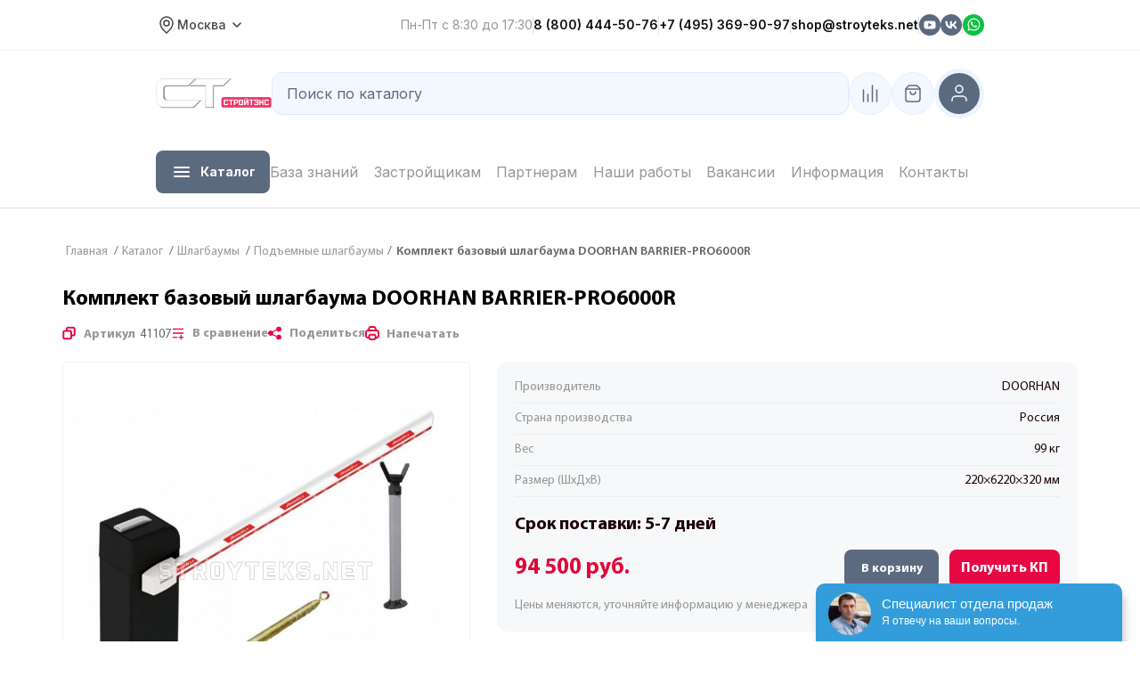

--- FILE ---
content_type: text/html; charset=UTF-8
request_url: https://www.stroyteks.net/catalog/shlagbaumy/podemnye/komplekt_bazovyy_shlagbauma_doorhan_barrier_pro6000r/
body_size: 29730
content:
   <!DOCTYPE html>
<html xml:lang="ru" lang="ru">
   <head>
   <style>
   .hidden{display: none;}
   .mob_whatsapp{display: none;}
@media (max-width: 768px) {
	    .header {
        margin-top: 2.8em;
    }
	.mob_whatsapp{position: fixed;
    bottom: 65px;
    right: 5px;display: block;
}
		.b-header-top.header-top{
				position: fixed;
			z-index: 999;
			top: 0;

			} 
	.header_schedule {
		display: none;
	}
	    .b-header-top.header-top {

        width: 100%;
    }
	.main-menu.nav-is-visible{
		position: fixed;
		top: 2.5em;
	}
}
::-webkit-scrollbar {
    /*width: 15px!important;*/
   /* height: 0px!important;*/
}

   .new-table--scroll {
       width: 100%;
       overflow-y: hidden;
   }



   </style>   <meta http-equiv="Content-Type" content="text/html; charset=UTF-8" />
<meta name="description" content="Комплект базовый шлагбаума DOORHAN BARRIER-PRO6000R по выгодной цене от компании СТРОЙТЭКС купить из наличия и под заказ в Москве. Отзывы, индивидуальное производство, доставка." />
<link rel="canonical" href="https://www.stroyteks.net/catalog/shlagbaumy/podemnye/komplekt_bazovyy_shlagbauma_doorhan_barrier_pro6000r/" />
<script data-skip-moving="true">(function(w, d, n) {var cl = "bx-core";var ht = d.documentElement;var htc = ht ? ht.className : undefined;if (htc === undefined || htc.indexOf(cl) !== -1){return;}var ua = n.userAgent;if (/(iPad;)|(iPhone;)/i.test(ua)){cl += " bx-ios";}else if (/Windows/i.test(ua)){cl += ' bx-win';}else if (/Macintosh/i.test(ua)){cl += " bx-mac";}else if (/Linux/i.test(ua) && !/Android/i.test(ua)){cl += " bx-linux";}else if (/Android/i.test(ua)){cl += " bx-android";}cl += (/(ipad|iphone|android|mobile|touch)/i.test(ua) ? " bx-touch" : " bx-no-touch");cl += w.devicePixelRatio && w.devicePixelRatio >= 2? " bx-retina": " bx-no-retina";if (/AppleWebKit/.test(ua)){cl += " bx-chrome";}else if (/Opera/.test(ua)){cl += " bx-opera";}else if (/Firefox/.test(ua)){cl += " bx-firefox";}ht.className = htc ? htc + " " + cl : cl;})(window, document, navigator);</script>


<link href="/bitrix/js/intranet/intranet-common.min.css?166867802761199" type="text/css"  rel="stylesheet" />
<link href="/bitrix/css/main/font-awesome.min.css?165792703423748" type="text/css"  rel="stylesheet" />
<link href="/bitrix/cache/css/st/main_0824/page_b5464bdc2e77bfb21acd988ea5d6d7b1/page_b5464bdc2e77bfb21acd988ea5d6d7b1_v1.css?176460062328320" type="text/css"  rel="stylesheet" />
<link href="/bitrix/cache/css/st/main_0824/template_1df3bf17ced947b08eed380a796b4248/template_1df3bf17ced947b08eed380a796b4248_v1.css?176460062326401" type="text/css"  data-template-style="true" rel="stylesheet" />







      <meta name="viewport" content="width=device-width, initial-scale=1, shrink-to-fit=no">
      <link rel="shortcut icon" href="/favicon.ico" type="image/x-icon">
            <title>Комплект базовый шлагбаума DOORHAN BARRIER-PRO6000R купить в Москве с доставкой и установкой</title>

       <link rel="preconnect" href="https://fonts.googleapis.com">
       <link rel="preconnect" href="https://fonts.gstatic.com" crossorigin>
       <link href="https://fonts.googleapis.com/css2?family=Inter:wght@100..900&family=Montserrat:ital,wght@0,100..900;1,100..900&display=swap" rel="stylesheet">


      <!-- Bootstrap CSS -->
      <link href="/local/templates/main_0824/html/css/animate.css" rel="preload" as="style"/>
      <link rel="preload" type="text/css" href="/local/templates/main_0824/html/css/slick-lightbox.css" as="style">
             <link rel="preload" as="script" href="/local/templates/main_0824/html/js/wow.min.js">
<!--        <link rel="preload" as="script" href="/bitrix/js/main/jquery/jquery-1.8.3.min.js?1603969342936372">-->
        <link rel="preload" as="script" href="/local/templates/main_copy/html/js/wow.min.js">
        <link rel="preload" as="script" href="/local/templates/main_copy/html/js/playerjs.js">
           <link rel="preload" as="style" href="/local/templates/main_0824/html/css/bootstrap.min.css">
      <link as="style" rel="preload" href="/local/templates/main_0824/html/css/normalize.css">
      <link as="style" rel="preload" href="/local/templates/main_0824/html/css/bootstrap.min.css">
      <link as="style" rel="preload" href="/local/templates/main_0824/html/css/style.css?v=11.0.9">
      <link   href="/local/templates/main_0824/style_new_2024.css?v=1764703565"> 
      <link href="https://maxcdn.bootstrapcdn.com/font-awesome/4.7.0/css/font-awesome.min.css" rel="preload" as="style">
      <link as="style" rel="preload" type="text/css" href="/local/templates/main_0824/html/slick/slick.css"/>
      <link as="style" rel="preload" type="text/css" href="/local/templates/main_0824/html/slick/slick-theme.css"/>
      <link as="style" rel="preload" type="text/css" href="/local/templates/main_0824/html/css/modal.css"/>
      <link as="style" href="/local/templates/main_0824/html/css/jquery.formstyler.css" rel="preload"/>
      <link as="style" href="/local/templates/main_0824/html/css/jquery.formstyler.theme.css" rel="preload"/>
      <link as="style" rel="preload" href="https://use.fontawesome.com/releases/v5.5.0/css/all.css" integrity="sha384-B4dIYHKNBt8Bc12p+WXckhzcICo0wtJAoU8YZTY5qE0Id1GSseTk6S+L3BlXeVIU" crossorigin="anonymous">
      <link rel="stylesheet" href="/local/templates/main_0824/html/css/normalize.css">
      <link rel="stylesheet" href="/local/templates/main_0824/html/css/bootstrap.min.css">
      <link rel="stylesheet" href="/local/templates/main_0824/html/css/style.css?v=13">
      <link rel="stylesheet" href="/local/templates/main_0824/html/css/footer.css?v=0.0.1">
      <link rel="stylesheet" href="/local/templates/main_0824/style_new.css?v=0.0.17">
      <link href="https://maxcdn.bootstrapcdn.com/font-awesome/4.7.0/css/font-awesome.min.css" rel="stylesheet">
      <link rel="stylesheet" type="text/css" href="/local/templates/main_0824/html/slick/slick.css"/>
      <link rel="stylesheet" type="text/css" href="/local/templates/main_0824/html/slick/slick-theme.css"/>
      <link rel="stylesheet" type="text/css" href="/local/templates/main_0824/html/css/modal.css"/>
      <link href="/local/templates/main_0824/html/css/jquery.formstyler.css" rel="stylesheet"/>
      <link href="/local/templates/main_0824/html/css/jquery.formstyler.theme.css" rel="stylesheet"/>
      <link rel="stylesheet" href="https://use.fontawesome.com/releases/v5.5.0/css/all.css" integrity="sha384-B4dIYHKNBt8Bc12p+WXckhzcICo0wtJAoU8YZTY5qE0Id1GSseTk6S+L3BlXeVIU" crossorigin="anonymous">
      <link rel="stylesheet" type="text/css" href="/local/templates/main_0824/html/css/custom.css?v=0.0.102.52876"/>

      <link rel="stylesheet" type="text/css" href="/local/templates/main_0824/css/header.css?v=0.0.102.52876"/>
            





           <link href="/local/templates/main_0824/html/css/animate.css" rel="stylesheet"/>
      <link rel="stylesheet" type="text/css" href="/local/templates/main_0824/html/css/slick-lightbox.css">
                                       <!-- Google Tag Manager -->
                <!-- End Google Tag Manager -->
          
           <meta property="og:title" content='Комплект базовый шлагбаума DOORHAN BARRIER-PRO6000R'>
      <meta property="og:image" content="https://stroyteks.net/local/templates/main/html/images/logo.png">
      <meta property="og:type" content=" website">
      <meta property="og:url" content='https://stroyteks.net/catalog/shlagbaumy/podemnye/komplekt_bazovyy_shlagbauma_doorhan_barrier_pro6000r/'>
      <meta property="og:description" content='Комплект базовый шлагбаума DOORHAN BARRIER-PRO6000R купить в Москве с доставкой и установкой'>
      <meta name="yandex-verification" content="9a7cb0d777b8ebea" />
   </head>
<body >


   <!-- Google Tag Manager (noscript) -->
   <noscript>
      <iframe src="https://www.googletagmanager.com/ns.html?id=GTM-PFDKXHT"
       height="0" width="0" style="display:none;visibility:hidden"></iframe>
   </noscript>
   <!-- End Google Tag Manager (noscript) -->
   <div class="ShowPanel"></div>



    <div class="new-mobile-menu">
        <form action="/search/">
        <div class="new-header__search">
            <div class="new-header__search-control">
                <input name="q" type="text" value = "" autocomplete = "off" placeholder="Поиск по каталогу">
                <input type="hidden" name="how" value="r">
            </div>
            <button class="new-header__search-btn">
                <img src="/local/templates/main_0824/img/header/new-header-search-icon.svg" alt="">
            </button>
        </div>
        </form>
        

    <div class="new-mobile-menu__menu">

                        <a href="/wiki/" class="new-mobile-menu__link">База знаний</a>
                        <a href="/zastroyshchikam/" class="new-mobile-menu__link">Застройщикам</a>
                        <a href="/dilers/" class="new-mobile-menu__link">Партнерам</a>
                        <a href="/works/" class="new-mobile-menu__link">Наши работы</a>
                        <a href="https://www.stroyteks.net/vacancies/" class="new-mobile-menu__link">Вакансии</a>
                        <a href="/informatsiya/" class="new-mobile-menu__link">Информация</a>
                        <a href="/contacts/" class="new-mobile-menu__link">Контакты</a>
                        <a href="" class="new-mobile-menu__link"></a>
        
        <!--
<div class="new-mobile-menu__menu">
            <a href="#" class="new-mobile-menu__link">База знаний</a>
            <a href="#" class="new-mobile-menu__link">Застройщикам</a>
            <a href="#" class="new-mobile-menu__link">Партнерам</a>
            <a href="#" class="new-mobile-menu__link">Наши работы</a>
            <a href="#" class="new-mobile-menu__link">Вакансии</a>
            <a href="#" class="new-mobile-menu__link">Информация</a>
            <a href="#" class="new-mobile-menu__link">Контакты</a>
            <a href="#" class="new-mobile-menu__link">Личный кабинет</a>
        </div>
         -->
    </div>




        <div class="new-mobile-menu__contacts">
            <a href="https://web.whatsapp.com/send?phone=79306579516" class="new-header__whatsapp">
                <div class="new-header__whatsapp-icon">
                    <img src="/local/templates/main_0824/img/header/new-header-whatsapp-icon.svg" alt="">
                </div>
                <div class="new-header__whatsapp-title">Написать в Whatsapp</div>
            </a>
            <div class="new-header__time">
                Пн-Пт с 8:30 до 17:30            </div>
                            <a class="new-header__phone" href = "tel:88004445076">8 (800) 444-50-76</a>
                <div class="new-header__v-line"></div>
                        <a class="new-header__phone" href = "tel:+74953699097">+7 (495) 369-90-97</a>

            <a href="mailto:shop@stroyteks.net" class="new-header__email">
    shop@stroyteks.net
</a>            <div class="new-header__social">
                <a href="https://www.youtube.com/channel/UCS_5LGkYchUr8f3V-n9ldDw" class="new-header__social-link">
                    <img src="/local/templates/main_0824/img/header/new-header-youtube-icon.svg" alt="">
                </a>
                <a href="https://vk.com/stroyteks.tula" class="new-header__social-link">
                    <img src="/local/templates/main_0824/img/header/new-header-vk-icon.svg" alt="">
                </a>
            </div>
        </div>
    </div>




    <div class="new-mobile-catalog">
        <div class="new-mobile-catalog__menu">

        				            <div class="new-mobile-catalog__btn">
                <div class="new-mobile-catalog__accordeon-header">
                    <a href="/catalog/dveri/" class="new-mobile-catalog__link">Двери</a>
                    <div class="new-mobile-catalog__arrow">
                        <svg width="8" height="14" viewBox="0 0 8 14" fill="none" xmlns="http://www.w3.org/2000/svg">
                            <path d="M1 13L7 7L1 1" stroke="#5C6A80" stroke-width="2" stroke-linecap="round" stroke-linejoin="round"/>
                        </svg>
                    </div>
                </div>

                    
                    <div class="new-mobile-catalog__accordeon-body">
                        <div class="new-mobile-catalog__submenu">
                                                          <a href="/catalog/dveri/protivopozharnye/" class="new-mobile-catalog__accordeon-link">Противопожарные</a>
                                                          <a href="/catalog/dveri/tekhnicheskie/" class="new-mobile-catalog__accordeon-link">Технические</a>
                                                          <a href="/catalog/dveri/rentgenozashchitnye/" class="new-mobile-catalog__accordeon-link">Рентгенозащитные</a>
                                                   </div>
                    </div>
                                </div>
				        				            <div class="new-mobile-catalog__btn">
                <div class="new-mobile-catalog__accordeon-header">
                    <a href="/catalog/vorota/" class="new-mobile-catalog__link">Ворота</a>
                    <div class="new-mobile-catalog__arrow">
                        <svg width="8" height="14" viewBox="0 0 8 14" fill="none" xmlns="http://www.w3.org/2000/svg">
                            <path d="M1 13L7 7L1 1" stroke="#5C6A80" stroke-width="2" stroke-linecap="round" stroke-linejoin="round"/>
                        </svg>
                    </div>
                </div>

                    
                    <div class="new-mobile-catalog__accordeon-body">
                        <div class="new-mobile-catalog__submenu">
                                                          <a href="/catalog/vorota/raspashnye/" class="new-mobile-catalog__accordeon-link">Распашные противопожарные</a>
                                                          <a href="/catalog/vorota/tekhnicheskie_v/" class="new-mobile-catalog__accordeon-link">Распашные технические</a>
                                                          <a href="/catalog/vorota/sektsionnye/" class="new-mobile-catalog__accordeon-link">Секционные</a>
                                                          <a href="/catalog/vorota/protivpozharnye/" class="new-mobile-catalog__accordeon-link">Откатные противопожарные</a>
                                                          <a href="/catalog/vorota/otkatnye/" class="new-mobile-catalog__accordeon-link">Откатные уличные</a>
                                                          <a href="/catalog/vorota/ulichnye-raspashnye/" class="new-mobile-catalog__accordeon-link">Распашные уличные</a>
                                                          <a href="/catalog/vorota/avtomaticheskie/" class="new-mobile-catalog__accordeon-link">Автоматические</a>
                                                          <a href="/catalog/vorota/garazhnye/" class="new-mobile-catalog__accordeon-link">Гаражные</a>
                                                          <a href="/catalog/vorota/rulonnye/" class="new-mobile-catalog__accordeon-link">Рулонные </a>
                                                   </div>
                    </div>
                                </div>
				        				            <div class="new-mobile-catalog__btn">
                <div class="new-mobile-catalog__accordeon-header">
                    <a href="/catalog/luk/" class="new-mobile-catalog__link">Люки</a>
                    <div class="new-mobile-catalog__arrow">
                        <svg width="8" height="14" viewBox="0 0 8 14" fill="none" xmlns="http://www.w3.org/2000/svg">
                            <path d="M1 13L7 7L1 1" stroke="#5C6A80" stroke-width="2" stroke-linecap="round" stroke-linejoin="round"/>
                        </svg>
                    </div>
                </div>

                    
                    <div class="new-mobile-catalog__accordeon-body">
                        <div class="new-mobile-catalog__submenu">
                                                          <a href="/catalog/luk/na-krovlyu/" class="new-mobile-catalog__accordeon-link">На кровлю</a>
                                                          <a href="/catalog/luk/raspashnye_luki/" class="new-mobile-catalog__accordeon-link">Противопожарные</a>
                                                          <a href="/catalog/luk/s-gazliftom-napolnye/" class="new-mobile-catalog__accordeon-link">Технические</a>
                                                   </div>
                    </div>
                                </div>
				        				            <div class="new-mobile-catalog__btn">
                <div class="new-mobile-catalog__accordeon-header">
                    <a href="/catalog/rentgenozashchitnye_konstruktsii/" class="new-mobile-catalog__link">Рентгенозащитные конструкции</a>
                    <div class="new-mobile-catalog__arrow">
                        <svg width="8" height="14" viewBox="0 0 8 14" fill="none" xmlns="http://www.w3.org/2000/svg">
                            <path d="M1 13L7 7L1 1" stroke="#5C6A80" stroke-width="2" stroke-linecap="round" stroke-linejoin="round"/>
                        </svg>
                    </div>
                </div>

                    
                    <div class="new-mobile-catalog__accordeon-body">
                        <div class="new-mobile-catalog__submenu">
                                                          <a href="/catalog/rentgenozashchitnye_konstruktsii/rentgenozashchitnye_okna/" class="new-mobile-catalog__accordeon-link">Рентгенозащитные окна</a>
                                                          <a href="/catalog/rentgenozashchitnye_konstruktsii/rentgenozashchitnye_stavni/" class="new-mobile-catalog__accordeon-link">Рентгенозащитные ставни</a>
                                                          <a href="/catalog/rentgenozashchitnye_konstruktsii/rentgenozashchitnye_shirmy/" class="new-mobile-catalog__accordeon-link">Рентгенозащитные ширмы</a>
                                                   </div>
                    </div>
                                </div>
				        				            <div class="new-mobile-catalog__btn">
                <div class="new-mobile-catalog__accordeon-header">
                    <a href="/catalog/shlagbaumy/" class="new-mobile-catalog__link">Шлагбаумы</a>
                    <div class="new-mobile-catalog__arrow">
                        <svg width="8" height="14" viewBox="0 0 8 14" fill="none" xmlns="http://www.w3.org/2000/svg">
                            <path d="M1 13L7 7L1 1" stroke="#5C6A80" stroke-width="2" stroke-linecap="round" stroke-linejoin="round"/>
                        </svg>
                    </div>
                </div>

                    
                    <div class="new-mobile-catalog__accordeon-body">
                        <div class="new-mobile-catalog__submenu">
                                                          <a href="/catalog/shlagbaumy/podemnye/" class="new-mobile-catalog__accordeon-link">Подъемные</a>
                                                          <a href="/catalog/shlagbaumy/otkatnye_1/" class="new-mobile-catalog__accordeon-link">Откатные</a>
                                                          <a href="/catalog/shlagbaumy/aksessuary_zapchasti/" class="new-mobile-catalog__accordeon-link">Аксессуары/Запчасти</a>
                                                   </div>
                    </div>
                                </div>
				        				            <div class="new-mobile-catalog__btn">
                <div class="new-mobile-catalog__accordeon-header">
                    <a href="/catalog/avtomatika/" class="new-mobile-catalog__link">Автоматика</a>
                    <div class="new-mobile-catalog__arrow">
                        <svg width="8" height="14" viewBox="0 0 8 14" fill="none" xmlns="http://www.w3.org/2000/svg">
                            <path d="M1 13L7 7L1 1" stroke="#5C6A80" stroke-width="2" stroke-linecap="round" stroke-linejoin="round"/>
                        </svg>
                    </div>
                </div>

                    
                    <div class="new-mobile-catalog__accordeon-body">
                        <div class="new-mobile-catalog__submenu">
                                                          <a href="/catalog/avtomatika/privoda/" class="new-mobile-catalog__accordeon-link">Привода</a>
                                                          <a href="/catalog/avtomatika/aksessuary/" class="new-mobile-catalog__accordeon-link">Аксессуары</a>
                                                          <a href="/catalog/avtomatika/zapchasti/" class="new-mobile-catalog__accordeon-link">Запчасти</a>
                                                   </div>
                    </div>
                                </div>
				        				            <div class="new-mobile-catalog__btn">
                <div class="new-mobile-catalog__accordeon-header">
                    <a href="/catalog/komplektuyushchie_dlya_vorot/" class="new-mobile-catalog__link">Комплектующие для ворот</a>
                    <div class="new-mobile-catalog__arrow">
                        <svg width="8" height="14" viewBox="0 0 8 14" fill="none" xmlns="http://www.w3.org/2000/svg">
                            <path d="M1 13L7 7L1 1" stroke="#5C6A80" stroke-width="2" stroke-linecap="round" stroke-linejoin="round"/>
                        </svg>
                    </div>
                </div>

                    
                    <div class="new-mobile-catalog__accordeon-body">
                        <div class="new-mobile-catalog__submenu">
                                                          <a href="/catalog/komplektuyushchie_dlya_vorot/komplekt_dlya_otkatnykh_vorot/" class="new-mobile-catalog__accordeon-link">Комплект для откатных ворот</a>
                                                          <a href="/catalog/komplektuyushchie_dlya_vorot/napravlyayushchie_balki/" class="new-mobile-catalog__accordeon-link">Направляющие (балки)</a>
                                                          <a href="/catalog/komplektuyushchie_dlya_vorot/rolikovye_opory/" class="new-mobile-catalog__accordeon-link">Роликовые опоры</a>
                                                          <a href="/catalog/komplektuyushchie_dlya_vorot/zubchatye_reyki/" class="new-mobile-catalog__accordeon-link">Зубчатые рейки</a>
                                                          <a href="/catalog/komplektuyushchie_dlya_vorot/regulirovochnye_ploshchadki/" class="new-mobile-catalog__accordeon-link">Регулировочные площадки</a>
                                                          <a href="/catalog/komplektuyushchie_dlya_vorot/kontsevye_roliki/" class="new-mobile-catalog__accordeon-link">Концевые ролики</a>
                                                          <a href="/catalog/komplektuyushchie_dlya_vorot/kronshteyny/" class="new-mobile-catalog__accordeon-link">Кронштейны</a>
                                                          <a href="/catalog/komplektuyushchie_dlya_vorot/ulavlivateli/" class="new-mobile-catalog__accordeon-link">Улавливатели</a>
                                                          <a href="/catalog/komplektuyushchie_dlya_vorot/roliki/" class="new-mobile-catalog__accordeon-link">Ролики</a>
                                                          <a href="/catalog/komplektuyushchie_dlya_vorot/zaglushki/" class="new-mobile-catalog__accordeon-link">Заглушки</a>
                                                          <a href="/catalog/komplektuyushchie_dlya_vorot/drugoe/" class="new-mobile-catalog__accordeon-link">Другое</a>
                                                   </div>
                    </div>
                                </div>
				        				            <div class="new-mobile-catalog__btn">
                <div class="new-mobile-catalog__accordeon-header">
                    <a href="/catalog/komplektatsiya/" class="new-mobile-catalog__link">Комплектация</a>
                    <div class="new-mobile-catalog__arrow">
                        <svg width="8" height="14" viewBox="0 0 8 14" fill="none" xmlns="http://www.w3.org/2000/svg">
                            <path d="M1 13L7 7L1 1" stroke="#5C6A80" stroke-width="2" stroke-linecap="round" stroke-linejoin="round"/>
                        </svg>
                    </div>
                </div>

                    
                    <div class="new-mobile-catalog__accordeon-body">
                        <div class="new-mobile-catalog__submenu">
                                                          <a href="/catalog/komplektatsiya/aksessuary_1/" class="new-mobile-catalog__accordeon-link">Аксессуары</a>
                                                          <a href="/catalog/komplektatsiya/antipanika/" class="new-mobile-catalog__accordeon-link">Антипаника</a>
                                                          <a href="/catalog/komplektatsiya/dovodchiki/" class="new-mobile-catalog__accordeon-link">Доводчики</a>
                                                          <a href="/catalog/komplektatsiya/zamki/" class="new-mobile-catalog__accordeon-link">Замки</a>
                                                          <a href="/catalog/komplektatsiya/petli/" class="new-mobile-catalog__accordeon-link">Петли</a>
                                                          <a href="/catalog/komplektatsiya/porogi_avtomaticheskie/" class="new-mobile-catalog__accordeon-link">Пороги автоматические</a>
                                                          <a href="/catalog/komplektatsiya/protivopozharnye_materialy/" class="new-mobile-catalog__accordeon-link">Противопожарные материалы</a>
                                                          <a href="/catalog/komplektatsiya/ruchki/" class="new-mobile-catalog__accordeon-link">Ручки</a>
                                                          <a href="/catalog/komplektatsiya/tsilindrovye_mekhanizmy/" class="new-mobile-catalog__accordeon-link">Цилиндровые механизмы</a>
                                                   </div>
                    </div>
                                </div>
				        				        				            <div class="new-mobile-catalog__btn">
                <div class="new-mobile-catalog__accordeon-header">
                    <a href="/catalog/shtori/" class="new-mobile-catalog__link">Шторы</a>
                    <div class="new-mobile-catalog__arrow">
                        <svg width="8" height="14" viewBox="0 0 8 14" fill="none" xmlns="http://www.w3.org/2000/svg">
                            <path d="M1 13L7 7L1 1" stroke="#5C6A80" stroke-width="2" stroke-linecap="round" stroke-linejoin="round"/>
                        </svg>
                    </div>
                </div>

                    
                    <div class="new-mobile-catalog__accordeon-body">
                        <div class="new-mobile-catalog__submenu">
                                                          <a href="/catalog/shtori/protivopozharnye-el60/" class="new-mobile-catalog__accordeon-link">Противопожарные el60</a>
                                                   </div>
                    </div>
                                </div>
				        				            <div class="new-mobile-catalog__btn">
                <div class="new-mobile-catalog__accordeon-header">
                    <a href="/catalog/okna_1/" class="new-mobile-catalog__link">Окна</a>
                    <div class="new-mobile-catalog__arrow">
                        <svg width="8" height="14" viewBox="0 0 8 14" fill="none" xmlns="http://www.w3.org/2000/svg">
                            <path d="M1 13L7 7L1 1" stroke="#5C6A80" stroke-width="2" stroke-linecap="round" stroke-linejoin="round"/>
                        </svg>
                    </div>
                </div>

                    
                    <div class="new-mobile-catalog__accordeon-body">
                        <div class="new-mobile-catalog__submenu">
                                                          <a href="/catalog/okna_1/protivopozharnye-alyuminievye/" class="new-mobile-catalog__accordeon-link">Алюминиевые</a>
                                                          <a href="/catalog/okna_1/protivopozharnye-metallicheskie/" class="new-mobile-catalog__accordeon-link">Металлические</a>
                                                          <a href="/catalog/okna_1/peregorodki-iz-alyuminievogo-profilya/" class="new-mobile-catalog__accordeon-link">Перегородки </a>
                                                   </div>
                    </div>
                                </div>
				        
        </div>
    </div>



    <div class="new-header">
        <div class="new-header__top">
            <div class="new-container">
                <div class="new-header__top-wrapper">
                    <div class="new-header__top-left">
                        <div class="new-header__location">
                            <div class="new-header__location-icon">
                                <img src="/local/templates/main_0824/img/header/new-header-location-icon.svg" alt="">
                            </div>
                            <div class="new-header__location-title">Москва</div>
                            <div class="new-header__location-drop">
                                <a class="hidden" href="https://stroyteks.net/catalog/shlagbaumy/podemnye/komplekt_bazovyy_shlagbauma_doorhan_barrier_pro6000r/">Москва</a><a class="new-header__location-drop-link " href="https://tula.stroyteks.net/catalog/shlagbaumy/podemnye/komplekt_bazovyy_shlagbauma_doorhan_barrier_pro6000r/">Тула</a><a class="new-header__location-drop-link " href="https://kaluga.stroyteks.net/catalog/shlagbaumy/podemnye/komplekt_bazovyy_shlagbauma_doorhan_barrier_pro6000r/">Калуга</a><a class="new-header__location-drop-link " href="https://lipetsk.stroyteks.net/catalog/shlagbaumy/podemnye/komplekt_bazovyy_shlagbauma_doorhan_barrier_pro6000r/">Липецк</a><a class="new-header__location-drop-link " href="https://ryazan.stroyteks.net/catalog/shlagbaumy/podemnye/komplekt_bazovyy_shlagbauma_doorhan_barrier_pro6000r/">Рязань</a><a class="new-header__location-drop-link " href="https://orel.stroyteks.net/catalog/shlagbaumy/podemnye/komplekt_bazovyy_shlagbauma_doorhan_barrier_pro6000r/">Орел</a><a class="new-header__location-drop-link " href="https://vladimir.stroyteks.net/catalog/shlagbaumy/podemnye/komplekt_bazovyy_shlagbauma_doorhan_barrier_pro6000r/">Владимир</a><a class="new-header__location-drop-link " href="https://belgorod.stroyteks.net/catalog/shlagbaumy/podemnye/komplekt_bazovyy_shlagbauma_doorhan_barrier_pro6000r/">Белгород</a><a class="new-header__location-drop-link " href="https://kursk.stroyteks.net/catalog/shlagbaumy/podemnye/komplekt_bazovyy_shlagbauma_doorhan_barrier_pro6000r/">Курск</a><a class="new-header__location-drop-link " href="https://ivanovo.stroyteks.net/catalog/shlagbaumy/podemnye/komplekt_bazovyy_shlagbauma_doorhan_barrier_pro6000r/">Иваново</a><a class="new-header__location-drop-link " href="https://smolensk.stroyteks.net/catalog/shlagbaumy/podemnye/komplekt_bazovyy_shlagbauma_doorhan_barrier_pro6000r/">Смоленск</a><a class="new-header__location-drop-link " href="https://yaroslavl.stroyteks.net/catalog/shlagbaumy/podemnye/komplekt_bazovyy_shlagbauma_doorhan_barrier_pro6000r/">Ярославль</a><a class="new-header__location-drop-link " href="https://bryansk.stroyteks.net/catalog/shlagbaumy/podemnye/komplekt_bazovyy_shlagbauma_doorhan_barrier_pro6000r/">Брянск</a><a class="new-header__location-drop-link " href="https://voronezh.stroyteks.net/catalog/shlagbaumy/podemnye/komplekt_bazovyy_shlagbauma_doorhan_barrier_pro6000r/">Воронеж</a><a class="new-header__location-drop-link " href="https://kostroma.stroyteks.net/catalog/shlagbaumy/podemnye/komplekt_bazovyy_shlagbauma_doorhan_barrier_pro6000r/">Кострома</a><a class="new-header__location-drop-link " href="https://tambov.stroyteks.net/catalog/shlagbaumy/podemnye/komplekt_bazovyy_shlagbauma_doorhan_barrier_pro6000r/">Тамбов</a>                            </div>
                        </div>
                    </div>
                    <div class="new-header__top-right">
                        <div class="new-header__time">
                            Пн-Пт с 8:30 до 17:30                        </div>
                        <div class="new-header__v-line"></div>
                        <div class="new-header__phones">
                                                            <a class="new-header__phone" href = "tel:88004445076">8 (800) 444-50-76</a>
                                <div class="new-header__v-line"></div>
                                                        <a class="new-header__phone" href = "tel:+74953699097">+7 (495) 369-90-97</a>
                        </div>
                        <div class="new-header__v-line"></div>
                            <a href="mailto:shop@stroyteks.net" class="new-header__email">
    shop@stroyteks.net
</a>                        <div class="new-header__v-line"></div>
                        <div class="new-header__social">
                            <a href="https://www.youtube.com/channel/UCS_5LGkYchUr8f3V-n9ldDw" class="new-header__social-link">
                                <img src="/local/templates/main_0824/img/header/new-header-youtube-icon.svg" alt="">
                            </a>
                            <a href="https://vk.com/stroyteks.tula" class="new-header__social-link">
                                <img src="/local/templates/main_0824/img/header/new-header-vk-icon.svg" alt="">
                            </a>
                        </div>
                        <div class="new-header__v-line"></div>
                        <a href="https://web.whatsapp.com/send?phone=79306579516" class="new-header__whatsapp">
    <div class="new-header__whatsapp-icon">
        <img src="/local/templates/main_0824/img/header/new-header-whatsapp-icon.svg" alt="">
    </div>
    <div class="new-header__whatsapp-title">Написать в Whatsapp</div>
</a>

                        <a href="tel:+74953699097" class="new-header__phone-mobile">+7 (495) 369-90-97</a>
                    </div>
                </div>
            </div>
        </div>

        <div class="new-header__bottom">
            <div class="new-container">
                <div class="new-header__bottom-wrapper">
                    <a href="/" class="new-header__logo">
                        <img src="/local/templates/main_0824/img/header/new-header-logo.svg" alt="">
                    </a>

                    <form action="/search/" style="width: 100%;max-width: 658px;">
                    <div class="new-header__search">
                        <div class="new-header__search-control">
                            <input name="q" type="text" value = "" maxlength = "50" autocomplete = "off" placeholder="Поиск по каталогу">
                            <input type="hidden" name="how" value="r">
                        </div>
                        <button type="submit" class="new-header__search-btn">
                            <img src="/local/templates/main_0824/img/header/new-header-search-icon.svg" alt="">
                        </button>
                    </div>
                    </form>
                    <div class="new-header__bottom-right">
                        <div class="new-header__icons" style="position: relative;">
                            <a href="/compare/" class="new-header__icons-link compare-icon btn-compare">
                                <img src="/local/templates/main_0824/img/header/new-header-statistics-icon.svg" alt="">
                                <div class="count hidden">
                                                                    </div>
                            </a>
                            <div class="compare-block" style="display: none">
                                <div id="compareList4Zu7u6" class="bx_catalog-compare-list fix top left " style="display: none;"><!--'start_frame_cache_compareList4Zu7u6'--><!--'end_frame_cache_compareList4Zu7u6'--></div>
                            </div>
                                                        <a href="/personal/cart/" class="new-header__icons-link">
                                <img src="/local/templates/main_0824/img/header/new-header-cart-icon.svg" alt="">
                            </a>
                                                    </div>
                        <div class="new-header__user">
                                                        <a href="/personal/" title="Войти">
                                <img src="/local/templates/main_0824/img/header/new-header-user-icon.svg" alt="Войти">
                            </a>
                        </div>
                    </div>
                    <div class="new-header__mobile-menu-btn">
                        <span></span>
                        <span></span>
                        <span></span>
                    </div>
                </div>
            </div>
        </div>
    </div>

    <div class="new-header new-header--fixed">
        <div class="new-header__top">
            <div class="new-container">
                <div class="new-header__top-wrapper">
                    <div class="new-header__top-left">
                        <a href="/" class="new-header__logo">
                            <img src="/local/templates/main_0824/img/header/new-header-logo.svg" alt="">
                        </a>
                    </div>
                    <div class="new-header__top-right">
                        <div class="new-header__phones">
                            <a href="tel:=+78004445076" class="new-header__phone">8 (800) 444-50-76</a>
                        </div>
                        <div class="new-header__v-line"></div>
                        <a href="mailto:shop@stroyteks.net" class="new-header__email">
    shop@stroyteks.net
</a>                        <div class="new-header__v-line"></div>
                        <div class="new-header__social">
                            <a href="https://www.youtube.com/channel/UCS_5LGkYchUr8f3V-n9ldDw" class="new-header__social-link">
                                <img src="/local/templates/main_0824/img/header/new-header-youtube-icon.svg" alt="">
                            </a>
                            <a href="https://vk.com/stroyteks.tula" class="new-header__social-link">
                                <img src="/local/templates/main_0824/img/header/new-header-vk-icon.svg" alt="">
                            </a>
                        </div>
                        <div class="new-header__v-line"></div>
                        <a href="https://web.whatsapp.com/send?phone=79306579516" class="new-header__whatsapp">
    <div class="new-header__whatsapp-icon">
        <img src="/local/templates/main_0824/img/header/new-header-whatsapp-icon.svg" alt="">
    </div>
    <div class="new-header__whatsapp-title">Написать в Whatsapp</div>
</a>

                        <a href="tel:+74953699097" class="new-header__phone-mobile">+7 (495) 369-90-97</a>

                        <div class="new-header__bottom-right">
                            <div class="new-header__icons">
                                <a href="/compare/" class="new-header__icons-link compare-icon">
                                    <img src="/local/templates/main_0824/img/header/new-header-statistics-icon.svg" alt="">
                                    <div class="compare-block">
                                    </div>
                                </a>
                                <a href="/personal/cart/" class="new-header__icons-link"><span class="count">0</span>
                                    <img src="/local/templates/main_0824/img/header/new-header-cart-icon.svg" alt="">
                                </a>
                            </div>
                            <div class="new-header__user">
                                <a href="/personal/" title="Войти">
                                    <img src="/local/templates/main_0824/img/header/new-header-user-icon.svg" alt="Войти">
                                </a>
                            </div>
                        </div>
                    </div>
                </div>
            </div>
        </div>
    </div>

    <div class="new-top-menu">
        <div class="new-container">
            <div class="new-top-menu__wrapper">

                <div class="new-top-menu__catalog-btn">
                    <div class="new-top-menu__catalog-btn-icon">
                        <span></span>
                        <span></span>
                        <span></span>
                    </div>
                    <div class="new-top-menu__catalog-btn-title">Каталог</div>
                </div>

                

    <div class="new-top-menu__menu">

                    <div class="new-top-menu__link-container">
                <a href="/wiki/" class="new-top-menu__link">База знаний</a>
                            </div>
                    <div class="new-top-menu__link-container">
                <a href="/zastroyshchikam/" class="new-top-menu__link">Застройщикам</a>
                            </div>
                    <div class="new-top-menu__link-container">
                <a href="/dilers/" class="new-top-menu__link">Партнерам</a>
                            </div>
                    <div class="new-top-menu__link-container">
                <a href="/works/" class="new-top-menu__link">Наши работы</a>
                            </div>
                    <div class="new-top-menu__link-container">
                <a href="https://www.stroyteks.net/vacancies/" class="new-top-menu__link">Вакансии</a>
                            </div>
                    <div class="new-top-menu__link-container">
                <a href="/informatsiya/" class="new-top-menu__link">Информация</a>
                                    <div class="new-top-menu__sub">
                                                    <a href="/news/" class="new-top-menu__sub-link">Новости</a>
                                                    <a href="/about/" class="new-top-menu__sub-link">О компании</a>
                                                    <a href="/delivery/" class="new-top-menu__sub-link">Доставка</a>
                                                    <a href="/payment/" class="new-top-menu__sub-link">Оплата</a>
                                                    <a href="/informatsiya/ustanovka-i-montazh/" class="new-top-menu__sub-link"> Установка и монтаж</a>
                                                    <a href="/individual-order/" class="new-top-menu__sub-link">Изготовление на заказ</a>
                                                    <a href="/dilers/" class="new-top-menu__sub-link">Предложение для дилеров</a>
                                                    <a href="/otzivy/" class="new-top-menu__sub-link">Отзывы</a>
                                                    <a href="/vacancies/" class="new-top-menu__sub-link">Вакансии</a>
                                                    <a href="/zastroyshchikam/" class="new-top-menu__sub-link">Застройщикам</a>
                                                    <a href="/dokumentatsiya-proektirovshchikam/" class="new-top-menu__sub-link">Документация проектировщикам</a>
                                            </div>
                            </div>
                    <div class="new-top-menu__link-container">
                <a href="/contacts/" class="new-top-menu__link">Контакты</a>
                            </div>
                    <div class="new-top-menu__link-container">
                <a href="" class="new-top-menu__link"></a>
                            </div>
        
        <!--
        <div class="new-top-menu__link-container">
            <a href="#" class="new-top-menu__link">Застройщикам</a>
        </div>
        <div class="new-top-menu__link-container">
            <a href="#" class="new-top-menu__link">Партнерам</a>
        </div>
        <div class="new-top-menu__link-container">
            <a href="#" class="new-top-menu__link">Наши работы</a>
        </div>
        <div class="new-top-menu__link-container">
            <a href="#" class="new-top-menu__link">Вакансии</a>
        </div>
        <div class="new-top-menu__link-container">
            <a href="#" class="new-top-menu__link">Информация</a>
            <div class="new-top-menu__sub">
                <a href="#" class="new-top-menu__sub-link">О компании</a>
                <a href="#" class="new-top-menu__sub-link">Доставка</a>
                <a href="#" class="new-top-menu__sub-link">Оплата</a>
                <a href="#" class="new-top-menu__sub-link">Установка и монтаж</a>
                <a href="#" class="new-top-menu__sub-link">Изготовление на заказ</a>
                <a href="#" class="new-top-menu__sub-link">Предложение для дилеров</a>
                <a href="#" class="new-top-menu__sub-link">Отзывы</a>
                <a href="#" class="new-top-menu__sub-link">Вакансии</a>
                <a href="#" class="new-top-menu__sub-link">Застройщикам</a>
            </div>
        </div>
        <div class="new-top-menu__link-container">
            <a href="#" class="new-top-menu__link">Контакты</a>
        </div> -->
    </div>









                <div class="new-header__icons new-header__icons--mobile">
                    <a href="/compare/" class="new-header__icons-link compare-icon">
                        <img src="/local/templates/main_0824/img/header/new-header-statistics-icon.svg" alt="">
                    </a>
                    <a href="/personal/cart/" class="new-header__icons-link"><span class="count">0</span>
                        <img src="/local/templates/main_0824/img/header/new-header-cart-icon.svg" alt="">
                    </a>
                </div>
            </div>
        </div>
    </div>




<div class="new-catalog-desctop">
    <div class="new-container">
        <div class="new-catalog-desctop__wrapper">
            <div class="new-catalog-desctop__sidebar">

        		                <div class="new-catalog-desctop__category">
                    <a href="/catalog/dveri/" class="new-catalog-desctop__category-link">
                        Двери                        <div class="new-catalog-desctop__category-icon">
                            <svg width="8" height="14" viewBox="0 0 8 14" fill="none" xmlns="http://www.w3.org/2000/svg">
                                <path d="M1 13L7 7L1 1" stroke="#5C6A80" stroke-width="2" stroke-linecap="round" stroke-linejoin="round"/>
                            </svg>
                        </div>
                    </a>

                                        <div class="new-catalog-desctop__category-content">
                        <div class="new-catalog-desctop__category-header">

                            <a href="/catalog/dveri/" class="new-catalog-desctop__category-more">
                                Все Двери                                <svg width="8" height="14" viewBox="0 0 8 14" fill="none" xmlns="http://www.w3.org/2000/svg">
                                    <path d="M1 13L7 7L1 1" stroke="#5C6A80" stroke-width="2" stroke-linecap="round" stroke-linejoin="round"/>
                                </svg>
                            </a>
                        </div>
                        <div class="new-catalog-desctop__category-body">
                                                        <a href="/catalog/dveri/protivopozharnye/" class="new-catalog-desctop__category-card">
                                <div class="new-catalog-desctop__category-img">
                                    <img src="/upload/iblock/b49/Противопожарная.png" alt="Противопожарные">
                                </div>
                                <div class="new-catalog-desctop__category-text">Противопожарные</div>
                            </a>
                                                        <a href="/catalog/dveri/tekhnicheskie/" class="new-catalog-desctop__category-card">
                                <div class="new-catalog-desctop__category-img">
                                    <img src="/upload/iblock/aa1/Техническая.jpg" alt="Технические">
                                </div>
                                <div class="new-catalog-desctop__category-text">Технические</div>
                            </a>
                                                        <a href="/catalog/dveri/rentgenozashchitnye/" class="new-catalog-desctop__category-card">
                                <div class="new-catalog-desctop__category-img">
                                    <img src="/upload/iblock/1e7/rentgenozashitnie.png" alt="Рентгенозащитные">
                                </div>
                                <div class="new-catalog-desctop__category-text">Рентгенозащитные</div>
                            </a>
                                                    </div>
                    </div>
                                    </div>
		        		                <div class="new-catalog-desctop__category">
                    <a href="/catalog/vorota/" class="new-catalog-desctop__category-link">
                        Ворота                        <div class="new-catalog-desctop__category-icon">
                            <svg width="8" height="14" viewBox="0 0 8 14" fill="none" xmlns="http://www.w3.org/2000/svg">
                                <path d="M1 13L7 7L1 1" stroke="#5C6A80" stroke-width="2" stroke-linecap="round" stroke-linejoin="round"/>
                            </svg>
                        </div>
                    </a>

                                        <div class="new-catalog-desctop__category-content">
                        <div class="new-catalog-desctop__category-header">

                            <a href="/catalog/vorota/" class="new-catalog-desctop__category-more">
                                Все Ворота                                <svg width="8" height="14" viewBox="0 0 8 14" fill="none" xmlns="http://www.w3.org/2000/svg">
                                    <path d="M1 13L7 7L1 1" stroke="#5C6A80" stroke-width="2" stroke-linecap="round" stroke-linejoin="round"/>
                                </svg>
                            </a>
                        </div>
                        <div class="new-catalog-desctop__category-body">
                                                        <a href="/catalog/vorota/raspashnye/" class="new-catalog-desctop__category-card">
                                <div class="new-catalog-desctop__category-img">
                                    <img src="/upload/iblock/373/6qozbgz9f0cr5d4neqg50208neih364h/распашные-противопожарные.png" alt="Распашные противопожарные">
                                </div>
                                <div class="new-catalog-desctop__category-text">Распашные противопожарные</div>
                            </a>
                                                        <a href="/catalog/vorota/tekhnicheskie_v/" class="new-catalog-desctop__category-card">
                                <div class="new-catalog-desctop__category-img">
                                    <img src="/upload/iblock/d6b/uapv6hujka2kchmu74r7c7txklkogs2z/Без названия.png" alt="Распашные технические">
                                </div>
                                <div class="new-catalog-desctop__category-text">Распашные технические</div>
                            </a>
                                                        <a href="/catalog/vorota/sektsionnye/" class="new-catalog-desctop__category-card">
                                <div class="new-catalog-desctop__category-img">
                                    <img src="/upload/iblock/753/секционные.png" alt="Секционные">
                                </div>
                                <div class="new-catalog-desctop__category-text">Секционные</div>
                            </a>
                                                        <a href="/catalog/vorota/protivpozharnye/" class="new-catalog-desctop__category-card">
                                <div class="new-catalog-desctop__category-img">
                                    <img src="/upload/iblock/75b/wuqyyunyys6jzw0t3uhc227i01yitjl6/откатные-противопож.png" alt="Откатные противопожарные">
                                </div>
                                <div class="new-catalog-desctop__category-text">Откатные противопожарные</div>
                            </a>
                                                        <a href="/catalog/vorota/otkatnye/" class="new-catalog-desctop__category-card">
                                <div class="new-catalog-desctop__category-img">
                                    <img src="/upload/iblock/19b/ion162cwew9y4vi0s23srh798bepk9mw/Откатные-улич.png" alt="Откатные уличные">
                                </div>
                                <div class="new-catalog-desctop__category-text">Откатные уличные</div>
                            </a>
                                                        <a href="/catalog/vorota/ulichnye-raspashnye/" class="new-catalog-desctop__category-card">
                                <div class="new-catalog-desctop__category-img">
                                    <img src="/upload/iblock/d5d/jtvv1jyw2fraage4n7fz8fuibsjjjngr/распашные-для-каталога.png" alt="Распашные уличные">
                                </div>
                                <div class="new-catalog-desctop__category-text">Распашные уличные</div>
                            </a>
                                                        <a href="/catalog/vorota/avtomaticheskie/" class="new-catalog-desctop__category-card">
                                <div class="new-catalog-desctop__category-img">
                                    <img src="/upload/iblock/18c/euqt6bli7ho12w2ugm0ohihkxn5qfrak/avtomaticheskie.png" alt="Автоматические">
                                </div>
                                <div class="new-catalog-desctop__category-text">Автоматические</div>
                            </a>
                                                        <a href="/catalog/vorota/garazhnye/" class="new-catalog-desctop__category-card">
                                <div class="new-catalog-desctop__category-img">
                                    <img src="/upload/iblock/096/tp56wjw7wyjs2wstti7u5aazqbsnwjwy/garazhnie.png" alt="Гаражные">
                                </div>
                                <div class="new-catalog-desctop__category-text">Гаражные</div>
                            </a>
                                                        <a href="/catalog/vorota/rulonnye/" class="new-catalog-desctop__category-card">
                                <div class="new-catalog-desctop__category-img">
                                    <img src="/upload/iblock/fa3/jpvtc59axqanfiz3cdrpg5rlryfdtcxo/Рулонные ворота.png" alt="Рулонные ">
                                </div>
                                <div class="new-catalog-desctop__category-text">Рулонные </div>
                            </a>
                                                    </div>
                    </div>
                                    </div>
		        		                <div class="new-catalog-desctop__category">
                    <a href="/catalog/luk/" class="new-catalog-desctop__category-link">
                        Люки                        <div class="new-catalog-desctop__category-icon">
                            <svg width="8" height="14" viewBox="0 0 8 14" fill="none" xmlns="http://www.w3.org/2000/svg">
                                <path d="M1 13L7 7L1 1" stroke="#5C6A80" stroke-width="2" stroke-linecap="round" stroke-linejoin="round"/>
                            </svg>
                        </div>
                    </a>

                                        <div class="new-catalog-desctop__category-content">
                        <div class="new-catalog-desctop__category-header">

                            <a href="/catalog/luk/" class="new-catalog-desctop__category-more">
                                Все Люки                                <svg width="8" height="14" viewBox="0 0 8 14" fill="none" xmlns="http://www.w3.org/2000/svg">
                                    <path d="M1 13L7 7L1 1" stroke="#5C6A80" stroke-width="2" stroke-linecap="round" stroke-linejoin="round"/>
                                </svg>
                            </a>
                        </div>
                        <div class="new-catalog-desctop__category-body">
                                                        <a href="/catalog/luk/na-krovlyu/" class="new-catalog-desctop__category-card">
                                <div class="new-catalog-desctop__category-img">
                                    <img src="/upload/iblock/baf/jxk1u4s4wj6s58uria931gopthuaquhx/люк на кровлю.png" alt="На кровлю">
                                </div>
                                <div class="new-catalog-desctop__category-text">На кровлю</div>
                            </a>
                                                        <a href="/catalog/luk/raspashnye_luki/" class="new-catalog-desctop__category-card">
                                <div class="new-catalog-desctop__category-img">
                                    <img src="/upload/iblock/b70/для каталога.png" alt="Противопожарные">
                                </div>
                                <div class="new-catalog-desctop__category-text">Противопожарные</div>
                            </a>
                                                        <a href="/catalog/luk/s-gazliftom-napolnye/" class="new-catalog-desctop__category-card">
                                <div class="new-catalog-desctop__category-img">
                                    <img src="/upload/iblock/d7b/для каталога технический.png" alt="Технические">
                                </div>
                                <div class="new-catalog-desctop__category-text">Технические</div>
                            </a>
                                                    </div>
                    </div>
                                    </div>
		        		                <div class="new-catalog-desctop__category">
                    <a href="/catalog/rentgenozashchitnye_konstruktsii/" class="new-catalog-desctop__category-link">
                        Рентгенозащитные конструкции                        <div class="new-catalog-desctop__category-icon">
                            <svg width="8" height="14" viewBox="0 0 8 14" fill="none" xmlns="http://www.w3.org/2000/svg">
                                <path d="M1 13L7 7L1 1" stroke="#5C6A80" stroke-width="2" stroke-linecap="round" stroke-linejoin="round"/>
                            </svg>
                        </div>
                    </a>

                                        <div class="new-catalog-desctop__category-content">
                        <div class="new-catalog-desctop__category-header">

                            <a href="/catalog/rentgenozashchitnye_konstruktsii/" class="new-catalog-desctop__category-more">
                                Все Рентгенозащитные конструкции                                <svg width="8" height="14" viewBox="0 0 8 14" fill="none" xmlns="http://www.w3.org/2000/svg">
                                    <path d="M1 13L7 7L1 1" stroke="#5C6A80" stroke-width="2" stroke-linecap="round" stroke-linejoin="round"/>
                                </svg>
                            </a>
                        </div>
                        <div class="new-catalog-desctop__category-body">
                                                        <a href="/catalog/rentgenozashchitnye_konstruktsii/rentgenozashchitnye_okna/" class="new-catalog-desctop__category-card">
                                <div class="new-catalog-desctop__category-img">
                                    <img src="/upload/iblock/e6d/g2cgxphcs8sgp860fr40bl7kuqswddoo/металлические окна.png" alt="Рентгенозащитные окна">
                                </div>
                                <div class="new-catalog-desctop__category-text">Рентгенозащитные окна</div>
                            </a>
                                                        <a href="/catalog/rentgenozashchitnye_konstruktsii/rentgenozashchitnye_stavni/" class="new-catalog-desctop__category-card">
                                <div class="new-catalog-desctop__category-img">
                                    <img src="/upload/iblock/65d/bfveshu5j3yapbwyfpb2x9bf3fggcp98/Ставни.png" alt="Рентгенозащитные ставни">
                                </div>
                                <div class="new-catalog-desctop__category-text">Рентгенозащитные ставни</div>
                            </a>
                                                        <a href="/catalog/rentgenozashchitnye_konstruktsii/rentgenozashchitnye_shirmy/" class="new-catalog-desctop__category-card">
                                <div class="new-catalog-desctop__category-img">
                                    <img src="/upload/iblock/a53/9p88mfcew5hiq77p035bxyrcxqobjez8/Ширма.png" alt="Рентгенозащитные ширмы">
                                </div>
                                <div class="new-catalog-desctop__category-text">Рентгенозащитные ширмы</div>
                            </a>
                                                    </div>
                    </div>
                                    </div>
		        		                <div class="new-catalog-desctop__category">
                    <a href="/catalog/shlagbaumy/" class="new-catalog-desctop__category-link">
                        Шлагбаумы                        <div class="new-catalog-desctop__category-icon">
                            <svg width="8" height="14" viewBox="0 0 8 14" fill="none" xmlns="http://www.w3.org/2000/svg">
                                <path d="M1 13L7 7L1 1" stroke="#5C6A80" stroke-width="2" stroke-linecap="round" stroke-linejoin="round"/>
                            </svg>
                        </div>
                    </a>

                                        <div class="new-catalog-desctop__category-content">
                        <div class="new-catalog-desctop__category-header">

                            <a href="/catalog/shlagbaumy/" class="new-catalog-desctop__category-more">
                                Все Шлагбаумы                                <svg width="8" height="14" viewBox="0 0 8 14" fill="none" xmlns="http://www.w3.org/2000/svg">
                                    <path d="M1 13L7 7L1 1" stroke="#5C6A80" stroke-width="2" stroke-linecap="round" stroke-linejoin="round"/>
                                </svg>
                            </a>
                        </div>
                        <div class="new-catalog-desctop__category-body">
                                                        <a href="/catalog/shlagbaumy/podemnye/" class="new-catalog-desctop__category-card">
                                <div class="new-catalog-desctop__category-img">
                                    <img src="/upload/iblock/f47/fay2z1b6ff2qtq9h1mo1cai75cg2rztm/подЪемный.png" alt="Подъемные">
                                </div>
                                <div class="new-catalog-desctop__category-text">Подъемные</div>
                            </a>
                                                        <a href="/catalog/shlagbaumy/otkatnye_1/" class="new-catalog-desctop__category-card">
                                <div class="new-catalog-desctop__category-img">
                                    <img src="/upload/iblock/289/lqyv187ef8pr60q3acdjxpeu25hj65v9/bf670d27-638d-11ea-a201-b4969169cd22_4992bb28-0bde-11ed-a240-b4969169cd22.png" alt="Откатные">
                                </div>
                                <div class="new-catalog-desctop__category-text">Откатные</div>
                            </a>
                                                        <a href="/catalog/shlagbaumy/aksessuary_zapchasti/" class="new-catalog-desctop__category-card">
                                <div class="new-catalog-desctop__category-img">
                                    <img src="/upload/iblock/4c7/k02yhde952zzvhv1cr69bjqyzz4b6ojr/Аксессуары шлагбаумы.png" alt="Аксессуары/Запчасти">
                                </div>
                                <div class="new-catalog-desctop__category-text">Аксессуары/Запчасти</div>
                            </a>
                                                    </div>
                    </div>
                                    </div>
		        		                <div class="new-catalog-desctop__category">
                    <a href="/catalog/avtomatika/" class="new-catalog-desctop__category-link">
                        Автоматика                        <div class="new-catalog-desctop__category-icon">
                            <svg width="8" height="14" viewBox="0 0 8 14" fill="none" xmlns="http://www.w3.org/2000/svg">
                                <path d="M1 13L7 7L1 1" stroke="#5C6A80" stroke-width="2" stroke-linecap="round" stroke-linejoin="round"/>
                            </svg>
                        </div>
                    </a>

                                        <div class="new-catalog-desctop__category-content">
                        <div class="new-catalog-desctop__category-header">

                            <a href="/catalog/avtomatika/" class="new-catalog-desctop__category-more">
                                Все Автоматика                                <svg width="8" height="14" viewBox="0 0 8 14" fill="none" xmlns="http://www.w3.org/2000/svg">
                                    <path d="M1 13L7 7L1 1" stroke="#5C6A80" stroke-width="2" stroke-linecap="round" stroke-linejoin="round"/>
                                </svg>
                            </a>
                        </div>
                        <div class="new-catalog-desctop__category-body">
                                                        <a href="/catalog/avtomatika/privoda/" class="new-catalog-desctop__category-card">
                                <div class="new-catalog-desctop__category-img">
                                    <img src="/upload/iblock/c0b/s4myf2wwd27vf60ivm4bgezwn2e3ydq0/Привода.png" alt="Привода">
                                </div>
                                <div class="new-catalog-desctop__category-text">Привода</div>
                            </a>
                                                        <a href="/catalog/avtomatika/aksessuary/" class="new-catalog-desctop__category-card">
                                <div class="new-catalog-desctop__category-img">
                                    <img src="/upload/iblock/53c/a9xj41mkrnw93tnz5a0v2qw4ueqp8568/Аксессуары.png" alt="Аксессуары">
                                </div>
                                <div class="new-catalog-desctop__category-text">Аксессуары</div>
                            </a>
                                                        <a href="/catalog/avtomatika/zapchasti/" class="new-catalog-desctop__category-card">
                                <div class="new-catalog-desctop__category-img">
                                    <img src="/upload/iblock/dac/k7n1s26xm2a864gidfvzvu3xyxt8wu8t/аксессуары 2.png" alt="Запчасти">
                                </div>
                                <div class="new-catalog-desctop__category-text">Запчасти</div>
                            </a>
                                                    </div>
                    </div>
                                    </div>
		        		                <div class="new-catalog-desctop__category">
                    <a href="/catalog/komplektuyushchie_dlya_vorot/" class="new-catalog-desctop__category-link">
                        Комплектующие для ворот                        <div class="new-catalog-desctop__category-icon">
                            <svg width="8" height="14" viewBox="0 0 8 14" fill="none" xmlns="http://www.w3.org/2000/svg">
                                <path d="M1 13L7 7L1 1" stroke="#5C6A80" stroke-width="2" stroke-linecap="round" stroke-linejoin="round"/>
                            </svg>
                        </div>
                    </a>

                                        <div class="new-catalog-desctop__category-content">
                        <div class="new-catalog-desctop__category-header">

                            <a href="/catalog/komplektuyushchie_dlya_vorot/" class="new-catalog-desctop__category-more">
                                Все Комплектующие для ворот                                <svg width="8" height="14" viewBox="0 0 8 14" fill="none" xmlns="http://www.w3.org/2000/svg">
                                    <path d="M1 13L7 7L1 1" stroke="#5C6A80" stroke-width="2" stroke-linecap="round" stroke-linejoin="round"/>
                                </svg>
                            </a>
                        </div>
                        <div class="new-catalog-desctop__category-body">
                                                        <a href="/catalog/komplektuyushchie_dlya_vorot/komplekt_dlya_otkatnykh_vorot/" class="new-catalog-desctop__category-card">
                                <div class="new-catalog-desctop__category-img">
                                    <img src="/upload/iblock/117/0gc8tzqw8t6637lwcq063ag0pqu1h7ae/комплекты.png" alt="Комплект для откатных ворот">
                                </div>
                                <div class="new-catalog-desctop__category-text">Комплект для откатных ворот</div>
                            </a>
                                                        <a href="/catalog/komplektuyushchie_dlya_vorot/napravlyayushchie_balki/" class="new-catalog-desctop__category-card">
                                <div class="new-catalog-desctop__category-img">
                                    <img src="/upload/iblock/2ca/n3maft2zp1t8v117nu29t5n9yuvi1sdc/шины.png" alt="Направляющие (балки)">
                                </div>
                                <div class="new-catalog-desctop__category-text">Направляющие (балки)</div>
                            </a>
                                                        <a href="/catalog/komplektuyushchie_dlya_vorot/rolikovye_opory/" class="new-catalog-desctop__category-card">
                                <div class="new-catalog-desctop__category-img">
                                    <img src="/upload/iblock/396/n71ljdd73xqlcneo5sv4mk6qlxpk2dxv/роликовые-опроры.png" alt="Роликовые опоры">
                                </div>
                                <div class="new-catalog-desctop__category-text">Роликовые опоры</div>
                            </a>
                                                        <a href="/catalog/komplektuyushchie_dlya_vorot/zubchatye_reyki/" class="new-catalog-desctop__category-card">
                                <div class="new-catalog-desctop__category-img">
                                    <img src="/upload/iblock/0a2/6b6kbn4ybvsfkxtqts60e2t1aw14vjo3/зубчатая-рейка.png" alt="Зубчатые рейки">
                                </div>
                                <div class="new-catalog-desctop__category-text">Зубчатые рейки</div>
                            </a>
                                                        <a href="/catalog/komplektuyushchie_dlya_vorot/regulirovochnye_ploshchadki/" class="new-catalog-desctop__category-card">
                                <div class="new-catalog-desctop__category-img">
                                    <img src="/upload/iblock/056/ka10tsr84sluqesv6jdd2hibxbmzw3zq/регулировочнафя-площадка.png" alt="Регулировочные площадки">
                                </div>
                                <div class="new-catalog-desctop__category-text">Регулировочные площадки</div>
                            </a>
                                                        <a href="/catalog/komplektuyushchie_dlya_vorot/kontsevye_roliki/" class="new-catalog-desctop__category-card">
                                <div class="new-catalog-desctop__category-img">
                                    <img src="/upload/iblock/0c8/gzcq4z3s1lq570xem66q2x3duadz66pz/концевой-ролик.png" alt="Концевые ролики">
                                </div>
                                <div class="new-catalog-desctop__category-text">Концевые ролики</div>
                            </a>
                                                        <a href="/catalog/komplektuyushchie_dlya_vorot/kronshteyny/" class="new-catalog-desctop__category-card">
                                <div class="new-catalog-desctop__category-img">
                                    <img src="/upload/iblock/9cc/w1ihv9708mx93x23g1dv8bcdz72zei02/кронштейн.png" alt="Кронштейны">
                                </div>
                                <div class="new-catalog-desctop__category-text">Кронштейны</div>
                            </a>
                                                        <a href="/catalog/komplektuyushchie_dlya_vorot/ulavlivateli/" class="new-catalog-desctop__category-card">
                                <div class="new-catalog-desctop__category-img">
                                    <img src="/upload/iblock/88c/6qx1iebk3uogqf32i0sg5kavttqev4dc/улавливатели.png" alt="Улавливатели">
                                </div>
                                <div class="new-catalog-desctop__category-text">Улавливатели</div>
                            </a>
                                                        <a href="/catalog/komplektuyushchie_dlya_vorot/roliki/" class="new-catalog-desctop__category-card">
                                <div class="new-catalog-desctop__category-img">
                                    <img src="/upload/iblock/e24/v64337ey3p75mo5oen58t79y96nk11gs/ролики.png" alt="Ролики">
                                </div>
                                <div class="new-catalog-desctop__category-text">Ролики</div>
                            </a>
                                                        <a href="/catalog/komplektuyushchie_dlya_vorot/zaglushki/" class="new-catalog-desctop__category-card">
                                <div class="new-catalog-desctop__category-img">
                                    <img src="/upload/iblock/077/6abl8499nikbmrqb6tendllvd1v7md30/заглушка.png" alt="Заглушки">
                                </div>
                                <div class="new-catalog-desctop__category-text">Заглушки</div>
                            </a>
                                                        <a href="/catalog/komplektuyushchie_dlya_vorot/drugoe/" class="new-catalog-desctop__category-card">
                                <div class="new-catalog-desctop__category-img">
                                    <img src="/upload/iblock/9d7/re1srcn6e51ost4n9l6bt3hrutf8q4xv/другое.png" alt="Другое">
                                </div>
                                <div class="new-catalog-desctop__category-text">Другое</div>
                            </a>
                                                    </div>
                    </div>
                                    </div>
		        		                <div class="new-catalog-desctop__category">
                    <a href="/catalog/komplektatsiya/" class="new-catalog-desctop__category-link">
                        Комплектация                        <div class="new-catalog-desctop__category-icon">
                            <svg width="8" height="14" viewBox="0 0 8 14" fill="none" xmlns="http://www.w3.org/2000/svg">
                                <path d="M1 13L7 7L1 1" stroke="#5C6A80" stroke-width="2" stroke-linecap="round" stroke-linejoin="round"/>
                            </svg>
                        </div>
                    </a>

                                        <div class="new-catalog-desctop__category-content">
                        <div class="new-catalog-desctop__category-header">

                            <a href="/catalog/komplektatsiya/" class="new-catalog-desctop__category-more">
                                Все Комплектация                                <svg width="8" height="14" viewBox="0 0 8 14" fill="none" xmlns="http://www.w3.org/2000/svg">
                                    <path d="M1 13L7 7L1 1" stroke="#5C6A80" stroke-width="2" stroke-linecap="round" stroke-linejoin="round"/>
                                </svg>
                            </a>
                        </div>
                        <div class="new-catalog-desctop__category-body">
                                                        <a href="/catalog/komplektatsiya/aksessuary_1/" class="new-catalog-desctop__category-card">
                                <div class="new-catalog-desctop__category-img">
                                    <img src="/upload/iblock/3d5/gzu9g1i05be49xma775hj9jops0u0vgo/акс1.png" alt="Аксессуары">
                                </div>
                                <div class="new-catalog-desctop__category-text">Аксессуары</div>
                            </a>
                                                        <a href="/catalog/komplektatsiya/antipanika/" class="new-catalog-desctop__category-card">
                                <div class="new-catalog-desctop__category-img">
                                    <img src="/upload/iblock/e57/7sg3h8k8nwe92mvl2u2j8u8svd5vb9te/antipanika.png" alt="Антипаника">
                                </div>
                                <div class="new-catalog-desctop__category-text">Антипаника</div>
                            </a>
                                                        <a href="/catalog/komplektatsiya/dovodchiki/" class="new-catalog-desctop__category-card">
                                <div class="new-catalog-desctop__category-img">
                                    <img src="/upload/iblock/307/bemh8zzlbi2rb7mppa1b2a7wbglj9rr5/доводчик.png" alt="Доводчики">
                                </div>
                                <div class="new-catalog-desctop__category-text">Доводчики</div>
                            </a>
                                                        <a href="/catalog/komplektatsiya/zamki/" class="new-catalog-desctop__category-card">
                                <div class="new-catalog-desctop__category-img">
                                    <img src="/upload/iblock/e8c/kmzzwfkaudluxml4i0pe3sjo9auw5zso/замок.png" alt="Замки">
                                </div>
                                <div class="new-catalog-desctop__category-text">Замки</div>
                            </a>
                                                        <a href="/catalog/komplektatsiya/petli/" class="new-catalog-desctop__category-card">
                                <div class="new-catalog-desctop__category-img">
                                    <img src="/upload/iblock/677/dms4scloleikm2yl820mxtf9ji35djcw/петля.png" alt="Петли">
                                </div>
                                <div class="new-catalog-desctop__category-text">Петли</div>
                            </a>
                                                        <a href="/catalog/komplektatsiya/porogi_avtomaticheskie/" class="new-catalog-desctop__category-card">
                                <div class="new-catalog-desctop__category-img">
                                    <img src="/upload/iblock/597/ftyaobcihy2663cm7dzbq3vq2jry8426/порог 2.png" alt="Пороги автоматические">
                                </div>
                                <div class="new-catalog-desctop__category-text">Пороги автоматические</div>
                            </a>
                                                        <a href="/catalog/komplektatsiya/protivopozharnye_materialy/" class="new-catalog-desctop__category-card">
                                <div class="new-catalog-desctop__category-img">
                                    <img src="/upload/iblock/d1a/erbeni4eou2fzhxwn30bwvrr8ycvly27/222.png" alt="Противопожарные материалы">
                                </div>
                                <div class="new-catalog-desctop__category-text">Противопожарные материалы</div>
                            </a>
                                                        <a href="/catalog/komplektatsiya/ruchki/" class="new-catalog-desctop__category-card">
                                <div class="new-catalog-desctop__category-img">
                                    <img src="/upload/iblock/889/zd3n2c9un2q0oiuyp8demznhr017ko5f/ruchki.png" alt="Ручки">
                                </div>
                                <div class="new-catalog-desctop__category-text">Ручки</div>
                            </a>
                                                        <a href="/catalog/komplektatsiya/tsilindrovye_mekhanizmy/" class="new-catalog-desctop__category-card">
                                <div class="new-catalog-desctop__category-img">
                                    <img src="/upload/iblock/e34/njsd75ao4xwo1awoeebqjn5rt6m391zr/tsilindrovye_mekhanizmy.png" alt="Цилиндровые механизмы">
                                </div>
                                <div class="new-catalog-desctop__category-text">Цилиндровые механизмы</div>
                            </a>
                                                    </div>
                    </div>
                                    </div>
		        		        		                <div class="new-catalog-desctop__category">
                    <a href="/catalog/shtori/" class="new-catalog-desctop__category-link">
                        Шторы                        <div class="new-catalog-desctop__category-icon">
                            <svg width="8" height="14" viewBox="0 0 8 14" fill="none" xmlns="http://www.w3.org/2000/svg">
                                <path d="M1 13L7 7L1 1" stroke="#5C6A80" stroke-width="2" stroke-linecap="round" stroke-linejoin="round"/>
                            </svg>
                        </div>
                    </a>

                                        <div class="new-catalog-desctop__category-content">
                        <div class="new-catalog-desctop__category-header">

                            <a href="/catalog/shtori/" class="new-catalog-desctop__category-more">
                                Все Шторы                                <svg width="8" height="14" viewBox="0 0 8 14" fill="none" xmlns="http://www.w3.org/2000/svg">
                                    <path d="M1 13L7 7L1 1" stroke="#5C6A80" stroke-width="2" stroke-linecap="round" stroke-linejoin="round"/>
                                </svg>
                            </a>
                        </div>
                        <div class="new-catalog-desctop__category-body">
                                                        <a href="/catalog/shtori/protivopozharnye-el60/" class="new-catalog-desctop__category-card">
                                <div class="new-catalog-desctop__category-img">
                                    <img src="/upload/iblock/6e7/шторы.png" alt="Противопожарные el60">
                                </div>
                                <div class="new-catalog-desctop__category-text">Противопожарные el60</div>
                            </a>
                                                    </div>
                    </div>
                                    </div>
		        		                <div class="new-catalog-desctop__category">
                    <a href="/catalog/okna_1/" class="new-catalog-desctop__category-link">
                        Окна                        <div class="new-catalog-desctop__category-icon">
                            <svg width="8" height="14" viewBox="0 0 8 14" fill="none" xmlns="http://www.w3.org/2000/svg">
                                <path d="M1 13L7 7L1 1" stroke="#5C6A80" stroke-width="2" stroke-linecap="round" stroke-linejoin="round"/>
                            </svg>
                        </div>
                    </a>

                                        <div class="new-catalog-desctop__category-content">
                        <div class="new-catalog-desctop__category-header">

                            <a href="/catalog/okna_1/" class="new-catalog-desctop__category-more">
                                Все Окна                                <svg width="8" height="14" viewBox="0 0 8 14" fill="none" xmlns="http://www.w3.org/2000/svg">
                                    <path d="M1 13L7 7L1 1" stroke="#5C6A80" stroke-width="2" stroke-linecap="round" stroke-linejoin="round"/>
                                </svg>
                            </a>
                        </div>
                        <div class="new-catalog-desctop__category-body">
                                                        <a href="/catalog/okna_1/protivopozharnye-alyuminievye/" class="new-catalog-desctop__category-card">
                                <div class="new-catalog-desctop__category-img">
                                    <img src="/upload/iblock/0c4/qo364ab16sftppwyg90p2gdv1t4qp7re/окна.png" alt="Алюминиевые">
                                </div>
                                <div class="new-catalog-desctop__category-text">Алюминиевые</div>
                            </a>
                                                        <a href="/catalog/okna_1/protivopozharnye-metallicheskie/" class="new-catalog-desctop__category-card">
                                <div class="new-catalog-desctop__category-img">
                                    <img src="/upload/iblock/603/4hl4y5kb1fjjcp6by1q477nhvdntuziy/металлические окна.png" alt="Металлические">
                                </div>
                                <div class="new-catalog-desctop__category-text">Металлические</div>
                            </a>
                                                        <a href="/catalog/okna_1/peregorodki-iz-alyuminievogo-profilya/" class="new-catalog-desctop__category-card">
                                <div class="new-catalog-desctop__category-img">
                                    <img src="/upload/iblock/f5e/vnm4ben59bkba1toywnj0e7je70mysv0/перегородка-270.png" alt="Перегородки ">
                                </div>
                                <div class="new-catalog-desctop__category-text">Перегородки </div>
                            </a>
                                                    </div>
                    </div>
                                    </div>
		        
            </div>
        </div>
    </div>
</div>




    <div class="breadcrumbs"><div itemscope itemtype="http://schema.org/BreadcrumbList" class="container">
				<div class="breadcrumbs-li" itemprop="itemListElement" itemscope itemtype="http://schema.org/ListItem"><a href="/" title="Главная" itemprop="item">
					<span itemprop="name">Главная</span>
					<meta itemprop="position" content="0"/>
				</a></div>
				<div class="breadcrumbs-li" itemprop="itemListElement" itemscope itemtype="http://schema.org/ListItem">/<a href="/catalog/" title="Каталог" itemprop="item">
					<span itemprop="name">Каталог</span>
					<meta itemprop="position" content="1"/>
				</a></div>
				<div class="breadcrumbs-li" itemprop="itemListElement" itemscope itemtype="http://schema.org/ListItem">/<a href="/catalog/shlagbaumy/" title="Шлагбаумы" itemprop="item">
					<span itemprop="name">Шлагбаумы</span>
					<meta itemprop="position" content="2"/>
				</a></div>
				<div class="breadcrumbs-li" itemprop="itemListElement" itemscope itemtype="http://schema.org/ListItem">/<a href="/catalog/shlagbaumy/podemnye/" title="Подъемные шлагбаумы" itemprop="item">
					<span itemprop="name">Подъемные шлагбаумы</span>
					<meta itemprop="position" content="3"/>
				</a></div><div class="breadcrumbs-li" itemprop="itemListElement" itemscope itemtype="http://schema.org/ListItem"> / <span  class="current"  itemprop="name">Комплект базовый шлагбаума DOORHAN BARRIER-PRO6000R</span><meta itemprop="position" content="4"/></div></div></div>   <div class="container">
                                    </div>

	 <section class="category">
		<div class="container">
			<div class="row">
                                                <div class="content col-xl-12 col-lg-12">
                	<div id="product-page">
		
		<link rel="stylesheet" href="https://cdn.jsdelivr.net/gh/fancyapps/fancybox@3.5.7/dist/jquery.fancybox.min.css">
<style>

.review-item {
position: relative;}
.review-item svg{ position: absolute;
    left: 44%;
    top: 32%;
    cursor: pointer;}
</style>
   <!--     -->


    <div itemscope itemtype="http://schema.org/Product" class="row">
        <div class="col-xl-12 col-lg-12 col-md-12">
            <h1 itemprop="name">Комплект базовый шлагбаума DOORHAN BARRIER-PRO6000R</h1>
        </div>
        <div class="col-xl-12 col-lg-12 col-md-12 product-item_top-info">
            <div class="quantity btn-copy">Артикул<span>41107</span></div>
            <div class="block-compare">
                <div class="catalog-item__to-compare detail-compare" data-info-popup="Добавить в сравнение">
                    <div class="compare-add-btn js-toggle-compare"
                         data-id="41107">
                        <div class="icon--compare"></div>
                        <span style="margin-left: 8px;">
                        В сравнение
                    </span>
                    </div>
                </div>
            </div>
            <div class="quantity btn-share">
                Поделиться
                                <div class="share_block">
                    <div class="popup-corner"></div>
                    <div class="popup-content">
                    <div class="ya-share2" data-curtain data-size="m" data-shape="round"
                         data-services="vkontakte,facebook,odnoklassniki,telegram,twitter,viber,whatsapp"></div>
                    </div>
                </div>
            </div>
<!--                <div class="download">Сохранить</div>-->
                <div class="print">Напечатать</div>
        </div>
        <div class="col-xl-5 col-lg-5 col-md-5 ajax-block">
            <div class="pdf-exec">
                <div class="article"><span>Артикул:</span><br>41107</div>
                <a href="/upload/iblock/cce/idmdytrbn0d1hjiuj63jwzlfd7p19b5s/7365990f-19e6-11ec-a225-b4969169cd22_87eb4f1c-c47a-11ec-a233-b4969169cd22.resize1.jpg">
                    <img class="gallery-img js-background-img" src="/upload/iblock/cce/idmdytrbn0d1hjiuj63jwzlfd7p19b5s/7365990f-19e6-11ec-a225-b4969169cd22_87eb4f1c-c47a-11ec-a233-b4969169cd22.resize1.jpg"
                         alt="Комплект базовый шлагбаума DOORHAN BARRIER-PRO6000R" title="Комплект базовый шлагбаума DOORHAN BARRIER-PRO6000R" />
                </a>
            </div>
            <div class="main-product-slider hidden-btn">
                                
                    <div class="js-gallery-popup">
                        <div class="detail-discount">
                                                                                </div>
                        <a href="/upload/resize_cache/iblock/aee/y74v0y4gzjpy772fm4ewkw6nx58ayj32/750_750_18864a84607cb775624b358e2f1f730e8/7365990f-19e6-11ec-a225-b4969169cd22_87eb4f1c-c47a-11ec-a233-b4969169cd22.jpg">
                            <img itemprop="image" title="Комплект базовый шлагбаума DOORHAN BARRIER-PRO6000R" class="gallery-img js-background-img" src="/upload/resize_cache/iblock/aee/y74v0y4gzjpy772fm4ewkw6nx58ayj32/750_750_18864a84607cb775624b358e2f1f730e8/7365990f-19e6-11ec-a225-b4969169cd22_87eb4f1c-c47a-11ec-a233-b4969169cd22.jpg"
                             alt="Комплект базовый шлагбаума DOORHAN BARRIER-PRO6000R" />
                        </a>
                    </div>
                                                </div>
            <div class="thumb-slider">
                                    <div>
                        <img src="/upload/resize_cache/iblock/aee/y74v0y4gzjpy772fm4ewkw6nx58ayj32/750_750_18864a84607cb775624b358e2f1f730e8/7365990f-19e6-11ec-a225-b4969169cd22_87eb4f1c-c47a-11ec-a233-b4969169cd22.jpg"
                         title="Комплект базовый шлагбаума DOORHAN BARRIER-PRO6000R" alt="Комплект базовый шлагбаума DOORHAN BARRIER-PRO6000R" />
                    </div>
                            </div>
        </div>
        <div class="col-xl-7 col-lg-7 col-md-7">
            <div class="short-desc">
                                                

                <div class="atributes">
                                                    <div class="characteristic-item">
                                    <div class="characteristic-name">
                                        Производитель                                    </div>
                                    <div class="characteristic-value">
                                        DOORHAN                                    </div>
                                </div>
                                                            <div class="characteristic-item">
                                    <div class="characteristic-name">
                                        Страна производства                                    </div>
                                    <div class="characteristic-value">
                                        Россия                                    </div>
                                </div>
                                                            <div class="characteristic-item">
                                    <div class="characteristic-name">
                                        Вес                                    </div>
                                    <div class="characteristic-value">
                                        99 кг                                    </div>
                                </div>
                                                            <div class="characteristic-item">
                                    <div class="characteristic-name">
                                        Размер (ШхДхВ)                                    </div>
                                    <div class="characteristic-value">
                                        220×6220×320 мм                                    </div>
                                </div>
                                                                                                        </div>
                                <div class="quantity">
                                            Срок поставки: 5-7 дней                                    </div>
                <div class="bottom-box">

                                                                        <div itemprop="offers" itemscope itemtype="http://schema.org/Offer" class="micro_razmetka">
                                <span itemprop="price">94500</span>
                                <span itemprop="priceCurrency">RUB</span>
                            </div>
                                                <div class="price">
                            <strong>94&nbsp;500 руб.</strong>
                        </div>
                                                                                            <div class="qty " data-min="1" data-max="999">
                                <button class="qty__btn qty__minus" type="button" aria-label="Уменьшить">−</button>
                                <input class="qty__input onlyDig"  name="quantity" type="text" value="1" aria-live="polite">
                                <button class="qty__btn qty__plus" type="button" aria-label="Увеличить">+</button>
                            </div>
                                                <div class="add-to-cart">
                                                            <a href="#" class="can-buy-detail "
                                   data-pid="41107" tabindex="0" data-type="0"
                                   data-name="Комплект базовый шлагбаума DOORHAN BARRIER-PRO6000R" data-price="94 500 руб."
                                   data-img="/upload/resize_cache/iblock/aee/y74v0y4gzjpy772fm4ewkw6nx58ayj32/750_750_18864a84607cb775624b358e2f1f730e8/7365990f-19e6-11ec-a225-b4969169cd22_87eb4f1c-c47a-11ec-a233-b4969169cd22.jpg">В корзину</a>
                                                    </div>
                        <div class="getKP_popup" data-pid="41107" data-name="Комплект базовый шлагбаума DOORHAN BARRIER-PRO6000R" data-img="/upload/resize_cache/iblock/aee/y74v0y4gzjpy772fm4ewkw6nx58ayj32/750_750_18864a84607cb775624b358e2f1f730e8/7365990f-19e6-11ec-a225-b4969169cd22_87eb4f1c-c47a-11ec-a233-b4969169cd22.jpg" data-price="94&nbsp;500 руб.">
                            Получить КП
                        </div>
                                    </div>
                <div class="warning-price">
                    Цены меняются, уточняйте информацию у менеджера
                </div>
            </div>
        </div>
    </div>

    <div class="product-tabs page-content">
        <!--Табы -->
        <div class="tabs_block article-content">
            <ul class="nav nav-tabs" role="tablist">
                                    <li class="nav-item">
                        <a class="nav-link active" href="#tab-description" role="tab" data-toggle="tab">Описание</a>
                    </li>
                                                    <li class="nav-item">
                        <a class="nav-link " href="#tab-characteristics" role="tab" data-toggle="tab">Характеристики</a>
                    </li>
                                                    <li class="nav-item">
                        <a class="nav-link" href="#tab-documents" role="tab" data-toggle="tab">Документы</a>
                    </li>
                                                                <li class="nav-item">
                    <a class="nav-link" href="#tab-deliverypay" role="tab" data-toggle="tab">Доставка и Оплата</a>
                </li>
                                    <li class="nav-item">
                        <a class="nav-link" href="#tab-video" role="tab" data-toggle="tab">Видео</a>
                    </li>
                            </ul>

            <!-- Tab panes -->
            <div class="tab-content">
                <!--Описание-->
                                                      <div role="tabpanel" class="tab-pane fade in active show" id="tab-description">
                        Компания СТРОЙТЭКС предлагает купить комплект комплект базовый шлагбаума DOORHAN BARRIER-PRO6000R. Мы являемся официальным дилером производителя&nbsp;DoorHan. У нас есть собственная логистика, активно сотрудничаем с транспортными компаниями.&nbsp;<br>
Чтобы купить комплект базовый шлагбаума BARRIER-PRO6000R&nbsp;в Москве или Туле, позвоните менеджеру «СТРОЙТЭКС» или закажите обратный звонок на сайте.&nbsp;                    </div>
                                <!-- Характеристики -->
                                    <div role="tabpanel" class="tab-pane fade " id="tab-characteristics">
                        <table class="table table-hover table-sm table-responsive-sm table-bordered table-striped">
                            <thead>
                            <tr>
                                <th>
                                    Название
                                </th>
                                <th>
                                    Значение
                                </th>
                            </tr>
                            </thead>
                            <tbody>
                                                                                                                            <tr>
                                        <td>
                                            Производитель                                        </td>
                                        <td>
                                            DOORHAN                                        </td>
                                    </tr>
                                                                    <tr>
                                        <td>
                                            Страна производства                                        </td>
                                        <td>
                                            Россия                                        </td>
                                    </tr>
                                                                    <tr>
                                        <td>
                                            Тип шлагбаума                                        </td>
                                        <td>
                                            Автоматический                                        </td>
                                    </tr>
                                                                    <tr>
                                        <td>
                                            Макс. ширина проезда (м)                                        </td>
                                        <td>
                                            6                                        </td>
                                    </tr>
                                                                    <tr>
                                        <td>
                                            Время открывания на 90° (с)                                        </td>
                                        <td>
                                            6                                        </td>
                                    </tr>
                                                                    <tr>
                                        <td>
                                            Интенсивность использования (%)                                        </td>
                                        <td>
                                            70                                        </td>
                                    </tr>
                                                                    <tr>
                                        <td>
                                            Класс защиты (IP)                                        </td>
                                        <td>
                                            54                                        </td>
                                    </tr>
                                                                    <tr>
                                        <td>
                                            Напряжение электропитания (В, 50 Гц)                                        </td>
                                        <td>
                                            220                                        </td>
                                    </tr>
                                                                    <tr>
                                        <td>
                                            Мощность (Вт)                                        </td>
                                        <td>
                                            300                                        </td>
                                    </tr>
                                                                    <tr>
                                        <td>
                                            Диапазон рабочих температур (°C)                                        </td>
                                        <td>
                                            от -40°C до +55°C                                        </td>
                                    </tr>
                                                                                        </tbody>
                        </table>
                    </div>
                                                    <div role="tabpanel" class="tab-pane fade" id="tab-documents">
                                                <div class="cert">
                            <div class="cert-name">
                                Инструкции
                            </div>
                            <div class="cert-files">
                                                            <a class="cert_link" href="/upload/iblock/dcf/ceg0oyuho31yr314vpaefj2l0kj390or/АВТОМАТИЧЕСКИЙ%20ШЛАГБАУМ%20BARRIER-PRO.pdf" title="АВТОМАТИЧЕСКИЙ ШЛАГБАУМ BARRIER-PRO.pdf" target="_blank">
                                    <svg class="cert_icon" width="44" height="44" viewBox="0 0 44 44" fill="currentColor">
                                        <path d="M14.6303 29.535C14.6303 30.3967 13.8787 31.1117 12.9987 31.1117H11.477V27.9583H13.017C13.897 27.9583 14.6487 28.6733 14.6487 29.535H14.6303ZM27.5003 14.6667H39.4903C38.8487 12.9983 37.877 11.4583 36.5753 10.1567L30.1953 3.75833C28.8937 2.45667 27.3537 1.485 25.6853 0.843333V12.8333C25.6853 13.8417 26.5103 14.6667 27.5187 14.6667H27.5003ZM22.1653 27.9583H20.6253V34.375H22.1653C23.0453 34.375 23.797 33.66 23.797 32.7983V29.535C23.797 28.6733 23.0453 27.9583 22.1653 27.9583ZM40.3337 19.2317V34.8333C40.3337 39.8933 36.227 44 31.167 44H12.8337C7.77366 44 3.66699 39.8933 3.66699 34.8333V9.16667C3.66699 4.10667 7.77366 0 12.8337 0H21.102C21.3953 0 21.6887 0.0183333 22.0003 0.0366667V12.8333C22.0003 15.8583 24.4753 18.3333 27.5003 18.3333H40.297C40.3153 18.6267 40.3337 18.92 40.3337 19.2317ZM16.922 29.535C16.922 27.4083 15.162 25.6667 12.9987 25.6667H11.0003C9.99199 25.6667 9.16699 26.4917 9.16699 27.5V35.64C9.16699 36.2817 9.68033 36.7767 10.3037 36.7767C10.927 36.7767 11.4403 36.2633 11.4403 35.64V33.4033H12.9803C15.1437 33.4033 16.9037 31.6617 16.9037 29.535H16.922ZM26.0887 29.535C26.0887 27.4083 24.3287 25.6667 22.1653 25.6667H20.167C19.1587 25.6667 18.3337 26.4917 18.3337 27.5V35.64C18.3337 36.2817 18.847 36.6667 19.4703 36.6667C20.0937 36.6667 22.147 36.6667 22.147 36.6667C24.3103 36.6667 26.0703 34.925 26.0703 32.7983V29.535H26.0887ZM34.8703 26.8217C34.8703 26.18 34.357 25.685 33.7337 25.685H29.4987C28.857 25.685 28.362 26.1983 28.362 26.8217V35.64C28.362 36.2817 28.8753 36.7767 29.4987 36.7767C30.122 36.7767 30.6353 36.2633 30.6353 35.64V32.34H32.9087C33.5503 32.34 34.0453 31.8267 34.0453 31.2033C34.0453 30.58 33.532 30.0667 32.9087 30.0667H30.6353V27.9767H33.7337C34.3753 27.9767 34.8703 27.4633 34.8703 26.84V26.8217Z"/>
                                    </svg>

                                    <div class="cert_wrap">
                                        <span class="cert_name">АВТОМАТИЧЕСКИЙ ШЛАГБАУМ BARRIER-PRO.pdf                                            3 МБ</span>
                                    </div>
                                </a>
                                                        </div>
                        </div>
                                                                                                                    </div>
                
                
                
                
                <div role="tabpanel" class="tab-pane fade" id="tab-deliverypay">

                    <h2 style="margin-bottom: 10px;">Оплата</h2>

                    <p>Вы можете оплатить заказ несколькими способами:</p>
                    <ul>
                        <li>Банковской картой (Robokassa), для этого добавьте товар в корзину и оформите его.</li>
                        <li>Наличными или банковской картой при самовывозе (г. Тула, ул Мосина 2/6).</li>
                        <li>Безналичный расчет – для этого составьте заявку с указанием артикулов интересующих товаров и отправьте нам на почту shop@stroyteks.net, в ответном письме менеджер выставит счет на оплату.
                        </li>
                    </ul>

                    <h2 style="margin-bottom: 10px;">Доставка</h2>

                    <p>Самовывоз с нашего склада (г. Тула, ул. Ликбеза 16) – бесплатно</p>

                    <ul>
                        <li>Доставка курьерской службой – СДЭК, ПЭК, Байкал Сервис, Деловые Линии – по тарифам ТК.</li>
                        <li>Рассчитать стоимость доставки СДЭК вы можете у нас на сайте при оформлении заказа.</li>
                    </ul>
                </div>

                                    <div role="tabpanel" class="tab-pane fade video" id="tab-video">
                        <iframe src="https://www.youtube.com/embed/dV6KQBhpdZg" style="border:0" allowfullscreen></iframe>                    </div>
                            </div>

                            <div class="recomended">
                    <h2>Наши работы</h2>
                    <section class="catalog-our-works">
	<div class="portfolio wow fadeInRight" data-wow-duration="2s">
							<div class="portfolio-items m-0">
									<div class="portfolio-item">
						<a href="/upload/resize_cache/iblock/add/1y9sowdtkbna635w1icvf6aeyvbvyiv6/1100_1100_1/5Us3ORhbx5Q.jpg">
							<img class="gallery-img" src="[data-uri]" data-lazy-src="/upload/resize_cache/iblock/add/1y9sowdtkbna635w1icvf6aeyvbvyiv6/270_270_2/5Us3ORhbx5Q.jpg" alt=""/>
						</a>
					</div>
									<div class="portfolio-item">
						<a href="/upload/resize_cache/iblock/46b/pbds4nc2az4xkbm2m8tarvgd94jp301f/1100_1100_1/2022-05-20%2010-49-20%20(22).jpg">
							<img class="gallery-img" src="[data-uri]" data-lazy-src="/upload/resize_cache/iblock/46b/pbds4nc2az4xkbm2m8tarvgd94jp301f/270_270_2/2022-05-20%2010-49-20%20(22).jpg" alt=""/>
						</a>
					</div>
									<div class="portfolio-item">
						<a href="/upload/resize_cache/iblock/693/qo91sv14wr4jfomoolzutb45nxs3asio/1100_1100_1/oMYXWYb9ez4.jpg">
							<img class="gallery-img" src="[data-uri]" data-lazy-src="/upload/resize_cache/iblock/693/qo91sv14wr4jfomoolzutb45nxs3asio/270_270_2/oMYXWYb9ez4.jpg" alt=""/>
						</a>
					</div>
									<div class="portfolio-item">
						<a href="/upload/resize_cache/iblock/f2e/8y99oka1th8o4qrv7szt15i1cxtoc6gn/1100_1100_1/LnBnecyj0DY.jpg">
							<img class="gallery-img" src="[data-uri]" data-lazy-src="/upload/resize_cache/iblock/f2e/8y99oka1th8o4qrv7szt15i1cxtoc6gn/270_270_2/LnBnecyj0DY.jpg" alt=""/>
						</a>
					</div>
									<div class="portfolio-item">
						<a href="/upload/resize_cache/iblock/c1f/flbixtm0bjhhketa03pjwr4qsazv18i8/1100_1100_1/kK3mQyDprOE.jpg">
							<img class="gallery-img" src="[data-uri]" data-lazy-src="/upload/resize_cache/iblock/c1f/flbixtm0bjhhketa03pjwr4qsazv18i8/270_270_2/kK3mQyDprOE.jpg" alt=""/>
						</a>
					</div>
									<div class="portfolio-item">
						<a href="/upload/resize_cache/iblock/419/akelkxy7l6hb3wqw0numjrwn8ibvipkf/1100_1100_1/H3lI-XaT51U.jpg">
							<img class="gallery-img" src="[data-uri]" data-lazy-src="/upload/resize_cache/iblock/419/akelkxy7l6hb3wqw0numjrwn8ibvipkf/270_270_2/H3lI-XaT51U.jpg" alt=""/>
						</a>
					</div>
									<div class="portfolio-item">
						<a href="/upload/resize_cache/iblock/629/q2u6k9xdylrimroh9x7pwwiqao77k3eo/1100_1100_1/DlvFCBU-h_Y.jpg">
							<img class="gallery-img" src="[data-uri]" data-lazy-src="/upload/resize_cache/iblock/629/q2u6k9xdylrimroh9x7pwwiqao77k3eo/270_270_2/DlvFCBU-h_Y.jpg" alt=""/>
						</a>
					</div>
									<div class="portfolio-item">
						<a href="/upload/resize_cache/iblock/bc1/mzls658be2479e9fl25q0ajceio60t8j/1100_1100_1/cT2-VOIqzeM.jpg">
							<img class="gallery-img" src="[data-uri]" data-lazy-src="/upload/resize_cache/iblock/bc1/mzls658be2479e9fl25q0ajceio60t8j/270_270_2/cT2-VOIqzeM.jpg" alt=""/>
						</a>
					</div>
							</div>
						</div>
</section>                </div>
                        
            <div class="recomended">

                                


            <!--<h2>Мы также рекомендуем</h2>-->
    



    <h2>
        Вам может быть интересно    </h2>
    <!-- items-container -->
    <div class="catalog-content-wrapper">
        <div class="row">
                            <div class="col-12 col-sm-6 col-xl-3 recommended_list">
                    <div class="catalog-item long" data-element="72820">
                        
<div class="catalog-item">
    <div class="catalog-item_top">
        <div class="catalog-item__to-compare" data-info-popup="Добавить в сравнение">
        <div class="compare-add-btn js-toggle-compare"
             data-id="72820">
            <div class="icon--compare"></div>
        </div>
    </div>
    <a class="catalog-item__img" href="/catalog/shlagbaumy/podemnye/komplekt_bazovyy_shlagbauma_doorhan_barrier_pro_rpd4000/">
                    <img class="catalog-item__img-img " alt="Комплект базовый шлагбаума DOORHAN BARRIER-PRO-RPD4000" title="Комплект базовый шлагбаума DOORHAN BARRIER-PRO-RPD4000"  src="[data-uri]" data-lazy-src="/upload/iblock/fd4/gohnxoqse3r721fbanw5i44xt4olxkb4/fa7a4043-2d62-11ef-a27b-b4969169cd22_8a4bc7e8-2ecc-11ef-a27b-b4969169cd22.jpg"/>
                    </a>
    <a class="catalog-item__title" href="/catalog/shlagbaumy/podemnye/komplekt_bazovyy_shlagbauma_doorhan_barrier_pro_rpd4000/">
        Комплект базовый шлагбаума DOORHAN BARRIER-PRO-RPD4000    </a>
	<!--noindex-->
    <div class="catalog-item__info">
                    </div>
    </div>
	<!--/noindex-->

    <div class="catalog-item__bottom">
                    <div class="catalog-item__bottom-price">
                71&nbsp;610 руб.            </div>
                                                                        <div class="add-to-cart">
                                            <a class="can-buy "
                           data-name="Комплект базовый шлагбаума DOORHAN BARRIER-PRO-RPD4000"
                           data-price="71&nbsp;610 руб." data-img="/upload/iblock/fd4/gohnxoqse3r721fbanw5i44xt4olxkb4/fa7a4043-2d62-11ef-a27b-b4969169cd22_8a4bc7e8-2ecc-11ef-a27b-b4969169cd22.jpg"
                           data-pid="72820" href="#">
                            Купить                        </a>
                                    </div>
                                </div>
</div>                    </div>
                </div>
                            <div class="col-12 col-sm-6 col-xl-3 recommended_list">
                    <div class="catalog-item long" data-element="41142">
                        
<div class="catalog-item">
    <div class="catalog-item_top">
        <div class="catalog-item__to-compare" data-info-popup="Добавить в сравнение">
        <div class="compare-add-btn js-toggle-compare"
             data-id="41142">
            <div class="icon--compare"></div>
        </div>
    </div>
    <a class="catalog-item__img" href="/catalog/shlagbaumy/podemnye/komplekt_bazovyy_shlagbauma_doorhan_barrier_pro_4000/">
                    <img class="catalog-item__img-img " alt="Комплект базовый шлагбаума DOORHAN BARRIER-PRO-4000" title="Комплект базовый шлагбаума DOORHAN BARRIER-PRO-4000"  src="[data-uri]" data-lazy-src="/upload/iblock/a67/v28nj2aw81s613orq04w3o0g19ba8ajj/02b8b5df-48b7-11ea-a1ff-b4969169cd22_837c7cb1-c479-11ec-a233-b4969169cd22.resize1.jpg"/>
                    </a>
    <a class="catalog-item__title" href="/catalog/shlagbaumy/podemnye/komplekt_bazovyy_shlagbauma_doorhan_barrier_pro_4000/">
        Комплект базовый шлагбаума DOORHAN BARRIER-PRO-4000    </a>
	<!--noindex-->
    <div class="catalog-item__info">
                    </div>
    </div>
	<!--/noindex-->

    <div class="catalog-item__bottom">
                    <div class="catalog-item__bottom-price">
                80&nbsp;990 руб.            </div>
                                                                        <div class="add-to-cart">
                                            <a class="can-buy "
                           data-name="Комплект базовый шлагбаума DOORHAN BARRIER-PRO-4000"
                           data-price="80&nbsp;990 руб." data-img="/upload/iblock/a67/v28nj2aw81s613orq04w3o0g19ba8ajj/02b8b5df-48b7-11ea-a1ff-b4969169cd22_837c7cb1-c479-11ec-a233-b4969169cd22.resize1.jpg"
                           data-pid="41142" href="#">
                            Купить                        </a>
                                    </div>
                                </div>
</div>                    </div>
                </div>
                            <div class="col-12 col-sm-6 col-xl-3 recommended_list">
                    <div class="catalog-item long" data-element="41110">
                        
<div class="catalog-item">
    <div class="catalog-item_top">
        <div class="catalog-item__to-compare" data-info-popup="Добавить в сравнение">
        <div class="compare-add-btn js-toggle-compare"
             data-id="41110">
            <div class="icon--compare"></div>
        </div>
    </div>
    <a class="catalog-item__img" href="/catalog/shlagbaumy/podemnye/komplekt_shlagbauma_doorhan_br_pro4000ledkit/">
                    <img class="catalog-item__img-img " alt="Комплект шлагбаума DOORHAN BR-PRO4000LEDKIT" title="Комплект шлагбаума DOORHAN BR-PRO4000LEDKIT"  src="[data-uri]" data-lazy-src="/upload/iblock/558/3h114w2y5ff5boevvtob6slyttxcq00x/a72ea27a-7ea4-11ec-a22c-b4969169cd22_898a658c-c46a-11ec-a233-b4969169cd22.resize1.jpg"/>
                    </a>
    <a class="catalog-item__title" href="/catalog/shlagbaumy/podemnye/komplekt_shlagbauma_doorhan_br_pro4000ledkit/">
        Комплект шлагбаума DOORHAN BR-PRO4000LEDKIT    </a>
	<!--noindex-->
    <div class="catalog-item__info">
                    </div>
    </div>
	<!--/noindex-->

    <div class="catalog-item__bottom">
                    <div class="catalog-item__bottom-price">
                93&nbsp;470 руб.            </div>
                                                                        <div class="add-to-cart">
                                            <a class="can-buy "
                           data-name="Комплект шлагбаума DOORHAN BR-PRO4000LEDKIT"
                           data-price="93&nbsp;470 руб." data-img="/upload/iblock/558/3h114w2y5ff5boevvtob6slyttxcq00x/a72ea27a-7ea4-11ec-a22c-b4969169cd22_898a658c-c46a-11ec-a233-b4969169cd22.resize1.jpg"
                           data-pid="41110" href="#">
                            Купить                        </a>
                                    </div>
                                </div>
</div>                    </div>
                </div>
                            <div class="col-12 col-sm-6 col-xl-3 recommended_list">
                    <div class="catalog-item long" data-element="41109">
                        
<div class="catalog-item">
    <div class="catalog-item_top">
        <div class="catalog-item__to-compare" data-info-popup="Добавить в сравнение">
        <div class="compare-add-btn js-toggle-compare"
             data-id="41109">
            <div class="icon--compare"></div>
        </div>
    </div>
    <a class="catalog-item__img" href="/catalog/shlagbaumy/podemnye/komplekt_shlagbauma_doorhan_br_pro4000kit/">
                    <img class="catalog-item__img-img " alt="Комплект шлагбаума DOORHAN BR-PRO4000KIT" title="Комплект шлагбаума DOORHAN BR-PRO4000KIT"  src="[data-uri]" data-lazy-src="/upload/iblock/558/3h114w2y5ff5boevvtob6slyttxcq00x/a72ea27a-7ea4-11ec-a22c-b4969169cd22_898a658c-c46a-11ec-a233-b4969169cd22.resize1.jpg"/>
                    </a>
    <a class="catalog-item__title" href="/catalog/shlagbaumy/podemnye/komplekt_shlagbauma_doorhan_br_pro4000kit/">
        Комплект шлагбаума DOORHAN BR-PRO4000KIT    </a>
	<!--noindex-->
    <div class="catalog-item__info">
                    </div>
    </div>
	<!--/noindex-->

    <div class="catalog-item__bottom">
                    <div class="catalog-item__bottom-price">
                88&nbsp;890 руб.            </div>
                                                                        <div class="add-to-cart">
                                            <a class="can-buy "
                           data-name="Комплект шлагбаума DOORHAN BR-PRO4000KIT"
                           data-price="88&nbsp;890 руб." data-img="/upload/iblock/558/3h114w2y5ff5boevvtob6slyttxcq00x/a72ea27a-7ea4-11ec-a22c-b4969169cd22_898a658c-c46a-11ec-a233-b4969169cd22.resize1.jpg"
                           data-pid="41109" href="#">
                            Купить                        </a>
                                    </div>
                                </div>
</div>                    </div>
                </div>
                    </div>
    </div>
    <!-- items-container -->
    
            </div>
                    </div>
    </div>

    </div>
				</div>
			</div>
		</div>
	</section>				   <footer class="black">
      <div class="container">
         <div class="row">
            <div class="col-lg-3 col-md-6 footer-contacts">
               <div class="footer-caption">Контакты</div>			              <div class="footer-item adress">г. Москва, ул. Вавилова, д. 64/1 стр. 3</div>
						  <div class="footer-item phone">+7 (495) 369-90-97</div>
               			  <div class="footer-item mail"> <a class="copymail" href="mailto:shop@stroyteks.net">shop@stroyteks.net</a></div>
           <a class="footer-item footer-link footer__whatsapp" href="whatsapp://send?phone=79306579516" target="_blank">WhatsApp чат</a>            </div>


           <div class="col-lg-3 col-md-6 footer-catalog">
   <div class="footer-caption">Каталог</div>
        <a class="footer-link" href="/catalog/dveri/protivopozharnye/">Противопожарные двери</a>
                <a class="footer-link" href="/catalog/dveri/rentgenozashchitnye/">Рентгенозащитные двери</a>
                <a class="footer-link" href="/catalog/dveri/tekhnicheskie/">Технические двери</a>
                <a class="footer-link" href="/catalog/luk/raspashnye_luki/">Противопожарные люки</a>
                <a class="footer-link" href="/catalog/luk/na-krovlyu/">Люки выхода на кровлю</a>
           </div>
   <div class="col-lg-3 col-md-6 footer-catalog">
      <div class="footer-caption"></div>
                 <a class="footer-link" href="/catalog/vorota/raspashnye/">Противопожарные ворота</a>
                <a class="footer-link" href="/catalog/vorota/tekhnicheskie_v/">Технические ворота</a>
                <a class="footer-link" href="/catalog/vorota/otkatnye/">Откатные уличные ворота</a>
                <a class="footer-link" href="/catalog/vorota/ulichnye-raspashnye/">Распашные уличные ворота</a>
                <a class="footer-link" href="/catalog/avtomatika/privoda/">Автоматика</a>
             </div>
              <div class="col-lg-3 col-md-6 footer-info">
      <div class="footer-caption">Информация</div>
                        <a class="footer-link" href="/site-rules/">Политика конфиденциальности</a>
                        <a class="footer-link" href="/rekvizity/">Реквизиты</a>
                        <a class="footer-link" href="/payment/">Оплата</a>
                        <a class="footer-link" href="/delivery/">Доставка</a>
                        <a class="footer-link" href="/vacancies/">Вакансии</a>
                        <a class="footer-link" href="https://lk.stroyteks.net/personal/">Личный кабинет</a>
            </div>

         </div>
<div>
<p>Информация, размещенная на сайте, не является публичной офертой, определяемой положениями статьи 437 Гражданского кодекса Российской Федерации. Информация о комплектации, технических свойствах и иных характеристиках товаров, размещенная на сайте, не привязана к конкретной партии товара, не отражает конкретные технические характеристики определенного товара и может быть изменена производителем в одностороннем порядке. Актуальные характеристики конкретного товара содержатся в документах производителя, в частности, в паспорте данного товара.
	</p><p>
Не допускается использование (в том числе копирование) любых материалов сайта без разрешения ООО «СТ». В случае использования материалов сайта без разрешения ООО «СТ» нарушитель будет привлечен к гражданско-правовой и/или уголовной ответственности в соответствии с действующим законодательством Российской Федерации.
	</p></div>
      </div>
   </footer>
 <!-- jQuery first, then Tether, then Bootstrap JS. -->
			
	 		<!---->
				            		<div class="popup_wrap">
	<div class="popup_content">
		<div class="close fa fa-times"></div>
				<form class="order feedback">
			<div class="form-title">Заказать звонок</div>
			<div class="form-group">
				<input type="text" name="name" placeholder="Имя" tabindex="0" class="js-input-d">
			</div>
			<div class="form-group">
				<input type="tel" name="phone" required="required" placeholder="Телефон для связи" tabindex="0" class="js-input-d">
			</div>
			<div class="form-group">
				<input class="submit site_button" type="submit" value="Жду звонка" tabindex="0">
			</div>
			<div class="confirm">Отправляя заявку, Вы соглашаетесь на
				<a class="site_rule" href="/site-rules/" tabindex="0">обработку персональных данных</a>
			</div>
			<textarea name="Comment" class="js-app-protection"></textarea>
		</form>
	</div>
</div>
<div class="popup_wrap-reserve">
	<div class="popup_content">
		<div class="close fa fa-times"></div>
		<form class="reserve order">
			<div class="form-title">Оставить заказ</div>
			<div class="product-form">
				<div class="product-form-img">
					<img src="[data-uri]" alt="">
				</div>
				<div class="product-form-name"></div>
			</div>
			<div class="form-group">
				<input type="text" name="name" placeholder="Имя" tabindex="0">
			</div>
			<div class="form-group">
				<input type="tel" name="phone" required="required" placeholder="Телефон для связи" tabindex="0">
			</div>
			<div class="form-group">
				<input class="reserve-sbm submit site_button" data-product="" type="submit" value="Отправить заказ" tabindex="0">
			</div>
			<div class="confirm">Отправляя заявку, Вы соглашаетесь на
				<a class="site_rule" href="/site-rules/" tabindex="0">обработку персональных данных</a>
			</div>
		</form>
	</div>
</div>
<div class="popup_wrap-cart">
	<div class="popup_content">
		<div class="close fa fa-times"></div>
		<form class="cart-add forms">
			<div class="form-title">Товар добавлен в корзину</div>

			<div class="form-content">
				<div class="form-content-item">
					<div class="form-content-item-left">
						<div class="form-content-item-left-img"><img src="[data-uri]" alt=""></div>
                        <div class="form-content-block">
    						<div class="form-content-item-left-name"></div>
                        </div>
					</div>
					<div class="form-content-item-price"></div>
				</div>
				<div class="form-content-cart-footer">
					<div class="form-content-cart-footer-resume">
						<a href="#" class="resume">Продолжить покупки</a>
					</div>
					<div class="form-content-cart-footer-submit">
						<a href="/personal/cart/" class="go-cart">Оформить заказ</a>
					</div>
				</div>
			</div>
		</form>
	</div>
</div>
<div class="popup_wrap-order-one-click">
    <div class="popup_content">
        <div class="close fa fa-times"></div>
            <div class="form-title">Получить КП</div>
            <div class="form-content">
                <div class="form-content-item">
                    <div class="form-content-item-left">
                        <div class="form-content-item-left-img"><img src="[data-uri]" alt=""></div>
                        <div class="form-content-block">
                            <div class="form-content-item-left-name"></div>
                        </div>
                    </div>
                    <div class="form-content-item-price"></div>
                </div>
                <div class="form-contact form-style">
                    <form name="getKP" class="form_getKP">
                        <input type="hidden" name="product_name">
                        <input type="hidden" name="product_id">
                        <input type="hidden" name="product_price">
                        <input type="hidden" name="color">
                        <input type="hidden" name="width">
                        <input type="hidden" name="height">
                        <div class="form-title">
                            Заполните поля и мы вышлем вам КП
                        </div>
                        <div class="form-group">
                            <input type="text" name="name" placeholder="Имя" tabindex="0" autocomplete="autocomplete">
                        </div>
                        <div class="form-group">
                            <input type="text" id="phone" name="phone" required="required" placeholder="Телефон" tabindex="0" autocomplete="autocomplete">
                        </div>
                        <div class="form-group">
                            <input type="email" name="email" required="required" placeholder="Email" tabindex="0" autocomplete="autocomplete">
                        </div>
                        <div class="form-group">
                            <div class="form-group-title">
                                Тз в свободной форме
                            </div>
                            <textarea name="comment" placeholder="Противопожарная дверь 900 на 2100, уличная, без доводчика, огнестойкость 60мин."></textarea>
                        </div>
                        <div class="form-group">
                            <input class="getkp submit site_button" type="submit" value="Получить КП" tabindex="0">
                        </div>
                        <div class="confirm">Нажимая на кнопку, Вы соглашаетесь <br>с
                            <a class="site_rule" href="/site-rules/" tabindex="0">Политикой конфиденциальности</a>
                        </div>
                    </form>
                </div>
            </div>
    </div>
</div>
<div class="popup_block" data-popup="email-copied">
    <div class="popup_content">
        <div class="close fa fa-times"></div>
        <div class="green-access">
            Почта скопирована
        </div>
        <div class="popup-title">Ждём вашего обращения!</div>
        <div class="popup-body">
            <div class="popup-middle-title">
                При отправке запроса на расчёт стоимости, пожалуйста:
            </div>
            <div class="popup-list">
                <ul>
                    <li>Прикрепите карточку компании (реквизиты);</li>
                    <li>Укажите актуальный номер телефона для связи.</li>
                </ul>
            </div>
        </div>
    </div>
</div>
<div class="popup_wrap-succ">
	<div class="popup_content">
		<div class="close fa fa-times"></div>
		<form class="cart-add forms">
			<div class="form-title">Товар заказан</div>

			<div class="succ-text">Мы свяжемся с Вами, как только появится данный товар!</div>
		</form>
	</div>
</div>
   <!-- Yandex.Metrika counter -->
<noscript><div><img src="https://mc.yandex.ru/watch/75057520" style="position:absolute; left:-9999px;" alt="" /></div></noscript>
<!-- /Yandex.Metrika counter -->

	<div id="result"></div>
	

<div class="gotop"><span class="fa fa-arrow-up"></span></div>


<script data-b24-form="click/30/zqsbw9" data-skip-moving="true">(function(w,d,u){var s=d.createElement('script');s.async=true;s.src=u+'?'+(Date.now()/180000|0);var h=d.getElementsByTagName('script')[0];h.parentNode.insertBefore(s,h);})(window,document,'https://crm.stroyteks-vorota.ru/upload/crm/form/loader_30_zqsbw9.js');</script>
<button style="display:none;" class="b24_form_price"></button>

<script data-b24-form="click/44/zu7q71" data-skip-moving="true">
    (function(w,d,u){
        var s=d.createElement('script');s.async=true;s.src=u+'?'+(Date.now()/180000|0);
        var h=d.getElementsByTagName('script')[0];h.parentNode.insertBefore(s,h);
    })(window,document,'https://crm.stroyteks-vorota.ru/upload/crm/form/loader_44_zu7q71.js');
</script>
<button style="display:none;" class="b24_form_catalog1"></button>


<!-- Yandex.Metrika counter -->

<noscript><div><img src="https://mc.yandex.ru/watch/75057520" style="position:absolute; left:-9999px;" alt="" /></div></noscript>
<!-- /Yandex.Metrika counter -->
<div class='mob_whatsapp'>
		<a class="" href="https://web.whatsapp.com/send?phone=79306579516" target="_blank">
			<img src="/local/templates/main_0824/img/whatsapp.png" alt="">
		</a>
</div>	
<script data-b24-form="click/30/zqsbw9" data-skip-moving="true">(function(w,d,u){var s=d.createElement('script');s.async=true;s.src=u+'?'+(Date.now()/180000|0);var h=d.getElementsByTagName('script')[0];h.parentNode.insertBefore(s,h);})(window,document,'https://crm.stroyteks-vorota.ru/upload/crm/form/loader_30_zqsbw9.js');</script>
<button style="display:none;" class="b24_form_price"></button>

<script data-b24-form="click/44/zu7q71" data-skip-moving="true">
    (function(w,d,u){
        var s=d.createElement('script');s.async=true;s.src=u+'?'+(Date.now()/180000|0);
        var h=d.getElementsByTagName('script')[0];h.parentNode.insertBefore(s,h);
    })(window,document,'https://crm.stroyteks-vorota.ru/upload/crm/form/loader_44_zu7q71.js');
</script>
<button style="display:none;" class="b24_form_catalog1"></button><script>if(!window.BX)window.BX={};if(!window.BX.message)window.BX.message=function(mess){if(typeof mess==='object'){for(let i in mess) {BX.message[i]=mess[i];} return true;}};</script>
<script>(window.BX||top.BX).message({"JS_CORE_LOADING":"Загрузка...","JS_CORE_NO_DATA":"- Нет данных -","JS_CORE_WINDOW_CLOSE":"Закрыть","JS_CORE_WINDOW_EXPAND":"Развернуть","JS_CORE_WINDOW_NARROW":"Свернуть в окно","JS_CORE_WINDOW_SAVE":"Сохранить","JS_CORE_WINDOW_CANCEL":"Отменить","JS_CORE_WINDOW_CONTINUE":"Продолжить","JS_CORE_H":"ч","JS_CORE_M":"м","JS_CORE_S":"с","JSADM_AI_HIDE_EXTRA":"Скрыть лишние","JSADM_AI_ALL_NOTIF":"Показать все","JSADM_AUTH_REQ":"Требуется авторизация!","JS_CORE_WINDOW_AUTH":"Войти","JS_CORE_IMAGE_FULL":"Полный размер"});</script><script src="/bitrix/js/main/core/core.min.js?1761237344229643"></script><script>BX.Runtime.registerExtension({"name":"main.core","namespace":"BX","loaded":true});</script>
<script>BX.setJSList(["\/bitrix\/js\/main\/core\/core_ajax.js","\/bitrix\/js\/main\/core\/core_promise.js","\/bitrix\/js\/main\/polyfill\/promise\/js\/promise.js","\/bitrix\/js\/main\/loadext\/loadext.js","\/bitrix\/js\/main\/loadext\/extension.js","\/bitrix\/js\/main\/polyfill\/promise\/js\/promise.js","\/bitrix\/js\/main\/polyfill\/find\/js\/find.js","\/bitrix\/js\/main\/polyfill\/includes\/js\/includes.js","\/bitrix\/js\/main\/polyfill\/matches\/js\/matches.js","\/bitrix\/js\/ui\/polyfill\/closest\/js\/closest.js","\/bitrix\/js\/main\/polyfill\/fill\/main.polyfill.fill.js","\/bitrix\/js\/main\/polyfill\/find\/js\/find.js","\/bitrix\/js\/main\/polyfill\/matches\/js\/matches.js","\/bitrix\/js\/main\/polyfill\/core\/dist\/polyfill.bundle.js","\/bitrix\/js\/main\/core\/core.js","\/bitrix\/js\/main\/polyfill\/intersectionobserver\/js\/intersectionobserver.js","\/bitrix\/js\/main\/lazyload\/dist\/lazyload.bundle.js","\/bitrix\/js\/main\/polyfill\/core\/dist\/polyfill.bundle.js","\/bitrix\/js\/main\/parambag\/dist\/parambag.bundle.js"]);
</script>
<script>BX.Runtime.registerExtension({"name":"pull.protobuf","namespace":"BX","loaded":true});</script>
<script>BX.Runtime.registerExtension({"name":"rest.client","namespace":"window","loaded":true});</script>
<script>(window.BX||top.BX).message({"pull_server_enabled":"Y","pull_config_timestamp":1761237083,"shared_worker_allowed":"Y","pull_guest_mode":"N","pull_guest_user_id":0,"pull_worker_mtime":1749042250});(window.BX||top.BX).message({"PULL_OLD_REVISION":"Для продолжения корректной работы с сайтом необходимо перезагрузить страницу."});</script>
<script>BX.Runtime.registerExtension({"name":"pull.client","namespace":"BX","loaded":true});</script>
<script>BX.Runtime.registerExtension({"name":"pull","namespace":"window","loaded":true});</script>
<script>BX.Runtime.registerExtension({"name":"jquery","namespace":"window","loaded":true});</script>
<script>BX.Runtime.registerExtension({"name":"jquery2","namespace":"window","loaded":true});</script>
<script>(window.BX||top.BX).message({"LANGUAGE_ID":"ru","FORMAT_DATE":"DD.MM.YYYY","FORMAT_DATETIME":"DD.MM.YYYY HH:MI:SS","COOKIE_PREFIX":"BITRIX_SM","SERVER_TZ_OFFSET":"10800","UTF_MODE":"Y","SITE_ID":"st","SITE_DIR":"\/","USER_ID":"","SERVER_TIME":1764703565,"USER_TZ_OFFSET":0,"USER_TZ_AUTO":"Y","bitrix_sessid":"3cd1db4d4db8c987eac759ecced02d37"});</script><script src="/bitrix/js/pull/protobuf/protobuf.min.js?165792712176433"></script>
<script src="/bitrix/js/pull/protobuf/model.min.js?165792712114190"></script>
<script src="/bitrix/js/rest/client/rest.client.min.js?16579271049240"></script>
<script src="/bitrix/js/pull/client/pull.client.min.js?174904225149849"></script>
<script src="/bitrix/js/main/jquery/jquery-1.12.4.min.js?165874708597163"></script>
<script src="/bitrix/js/main/jquery/jquery-2.2.4.min.js?165874708585578"></script>
<script>BX.setJSList(["\/local\/templates\/main_0824\/components\/bitrix\/catalog.element\/new\/script.js","\/local\/templates\/main_0824\/components\/bitrix\/catalog.section\/recomend\/script.js","\/local\/templates\/main_0824\/components\/bitrix\/catalog.item\/.default\/script.js","\/local\/components\/custom\/catalog.compare.list\/templates\/.default\/script.js","\/local\/templates\/main_0824\/components\/bitrix\/menu\/footer_horizontal\/script.js","\/local\/templates\/main_0824\/components\/bitrix\/menu\/footer_horizontal2\/script.js"]);</script>
<script>BX.setCSSList(["\/local\/templates\/main_0824\/components\/bitrix\/catalog\/main\/style.css","\/local\/templates\/main_0824\/components\/bitrix\/catalog.element\/new\/style.css","\/local\/templates\/main_0824\/components\/bitrix\/catalog.section\/recomend\/style.css","\/local\/templates\/main_0824\/components\/bitrix\/catalog.item\/.default\/style.css","\/local\/templates\/main_0824\/components\/bitrix\/menu\/main_m0824.mobile\/style.css","\/local\/templates\/main_0824\/components\/bitrix\/menu\/catalog.top.mobile\/style.css","\/local\/components\/custom\/catalog.compare.list\/templates\/.default\/style.css","\/local\/templates\/main_0824\/components\/bitrix\/menu\/main_m0824\/style.css","\/local\/templates\/main_0824\/components\/bitrix\/menu\/catalog.top\/style.css","\/local\/templates\/main_0824\/components\/bitrix\/breadcrumb\/.default\/style.css","\/local\/templates\/main_0824\/components\/bitrix\/menu\/footer_horizontal\/style.css","\/local\/templates\/main_0824\/components\/bitrix\/menu\/footer_horizontal2\/style.css"]);</script>
<script>
					if (Intl && Intl.DateTimeFormat)
					{
						const timezone = Intl.DateTimeFormat().resolvedOptions().timeZone;
						document.cookie = "BITRIX_SM_TZ=" + timezone + "; path=/; expires=Tue, 01 Dec 2026 00:00:00 +0300";
						
					}
				</script>
<script>
					(function () {
						"use strict";

						var counter = function ()
						{
							var cookie = (function (name) {
								var parts = ("; " + document.cookie).split("; " + name + "=");
								if (parts.length == 2) {
									try {return JSON.parse(decodeURIComponent(parts.pop().split(";").shift()));}
									catch (e) {}
								}
							})("BITRIX_CONVERSION_CONTEXT_st");

							if (cookie && cookie.EXPIRE >= BX.message("SERVER_TIME"))
								return;

							var request = new XMLHttpRequest();
							request.open("POST", "/bitrix/tools/conversion/ajax_counter.php", true);
							request.setRequestHeader("Content-type", "application/x-www-form-urlencoded");
							request.send(
								"SITE_ID="+encodeURIComponent("st")+
								"&sessid="+encodeURIComponent(BX.bitrix_sessid())+
								"&HTTP_REFERER="+encodeURIComponent(document.referrer)
							);
						};

						if (window.frameRequestStart === true)
							BX.addCustomEvent("onFrameDataReceived", counter);
						else
							BX.ready(counter);
					})();
				</script>



<script  src="/bitrix/cache/js/st/main_0824/template_c356fea1bbd43852a446e67508ebe184/template_c356fea1bbd43852a446e67508ebe184_v1.js?176460058717851"></script>
<script  src="/bitrix/cache/js/st/main_0824/page_5a59bfd3045765a50968a454f329928a/page_5a59bfd3045765a50968a454f329928a_v1.js?176460062326328"></script>

<script src="/local/templates/main_0824/js/jquery.min.js"></script>
<script defer src="/local/templates/main_0824/js/header.js?v=0.0.102.52876"></script>
<script src="/local/templates/main_0824/html/js/wow.min.js"></script>
<script src="/local/templates/main_0824/html/js/playerjs.js" type="text/javascript"></script>
<script>(function (w, d, s, l, i) {
                w[l] = w[l] || [];
                w[l].push({
                    'gtm.start':
                        new Date().getTime(), event: 'gtm.js'
                });
                var f = d.getElementsByTagName(s)[0],
                    j = d.createElement(s), dl = l != 'dataLayer' ? '&l=' + l : '';
                j.async = true;
                j.src =
                    'https://www.googletagmanager.com/gtm.js?id=' + i + dl;
                f.parentNode.insertBefore(j, f);
            })(window, document, 'script', 'dataLayer', 'GTM-PFDKXHT');
			
		document.querySelector('.resume').addEventListener('click', function() { 
           // Создание нового AJAX-запроса
           const xhr = new XMLHttpRequest();
           xhr.open('POST', '/local/ajax/upbas.php', true);
           xhr.setRequestHeader('Content-Type', 'application/x-www-form-urlencoded');
           
           // Обработка ответа
           xhr.onload = function() {
               if (xhr.status == 200) {
                  const counts = document.querySelectorAll('.count');
                   counts.forEach(function(count) {
                       // Обновляем содержимое каждого элемента
                       count.innerText = xhr.responseText;
                   });
               } else {
                   console.error('Ошибка при выполнении запроса');
               }
           };

           // Отправка запроса
           xhr.send();
       });
			</script>
<script>
    var obcompareList4Zu7u6 = new JCCatalogCompareList({'VISUAL':{'ID':'compareList4Zu7u6'},'AJAX':{'url':'/catalog/shlagbaumy/podemnye/komplekt_bazovyy_shlagbauma_doorhan_barrier_pro6000r/index.php','params':{'ajax_action':'Y'},'reload':{'compare_list_reload':'Y'},'templates':{'delete':'?action=DELETE_FROM_COMPARE_LIST&id='}},'POSITION':{'fixed':true,'align':{'vertical':'top','horizontal':'left'}}})
</script><script src="https://cdn.jsdelivr.net/npm/jquery@3.5.1/dist/jquery.min.js"></script>
<script src="https://cdn.jsdelivr.net/gh/fancyapps/fancybox@3.5.7/dist/jquery.fancybox.min.js"></script>
<script src="https://cdnjs.cloudflare.com/ajax/libs/jspdf/1.3.2/jspdf.min.js"></script>
<script src="https://github.com/niklasvh/html2canvas/releases/download/v1.0.0-alpha.12/html2canvas.js"></script><script src="https://yastatic.net/share2/share.js"></script>
<script>
    var offersSect = [];
</script>


<script>
        var offers = '';
    </script>



<script src="https://cdnjs.cloudflare.com/ajax/libs/jquery/3.2.1/jquery.min.js"></script>
<script type="text/javascript">
    var compareList = [];
</script>
<script defer src="https://cdnjs.cloudflare.com/ajax/libs/tether/1.4.0/js/tether.min.js" integrity="sha384-DztdAPBWPRXSA/3eYEEUWrWCy7G5KFbe8fFjk5JAIxUYHKkDx6Qin1DkWx51bBrb" crossorigin="anonymous"></script>
<script defer src="/local/templates/main_0824/html/js/bootstrap.min.js"></script>
<script src="/local/templates/main_0824/html/js/jquery.spincrement.min.js"></script><script defer type="text/javascript" src="/local/templates/main_0824/html/slick/slick.min.js"></script>
<script defer src="/local/templates/main_0824/html/js/jquery.maskedinput.js"></script>
<script defer src="/local/templates/main_0824/html/js/jquery.formstyler.js"></script>
<script defer type="text/javascript" src="/local/templates/main_0824/html/js/slick-lightbox.js"></script>
<script defer src="/local/templates/main_0824/html/js/main.js?v=0.0.13"></script>
<script defer src="/local/templates/main_0824/html/js/footer.js?v=202"></script>
<script defer  src="/local/templates/main_0824/html/js/custom.js?v=211"></script>
<script src="https://api-maps.yandex.ru/2.1/?lang=ru_RU&amp;apikey=" type="text/javascript"></script>
<script src="https://cdnjs.cloudflare.com/ajax/libs/inputmask/4.0.9/inputmask/inputmask.min.js" integrity="sha512-DVfS/GbZzLMmxBL/CW92N84eHP2Fq9d+r9RKbvctcvzISVfu+WvD+MCvbK9j8I6nVLrntGo3UUVrNFUDX0ukBw==" crossorigin="anonymous" referrerpolicy="no-referrer"></script>
<script src="/local/templates/main_0824/js/inputmask.min.js"></script>

<script type="text/javascript">
$(document).ready(function() {
	});
</script>

<script  type="text/javascript" >
   (function(m,e,t,r,i,k,a){m[i]=m[i]||function(){(m[i].a=m[i].a||[]).push(arguments)};
   m[i].l=1*new Date();k=e.createElement(t),a=e.getElementsByTagName(t)[0],k.async=1,k.src=r,a.parentNode.insertBefore(k,a)})
   (window, document, "script", "https://mc.yandex.ru/metrika/tag.js", "ym");

   ym(75057520, "init", {
        clickmap:true,
        trackLinks:true,
        accurateTrackBounce:true,
        webvisor:true,
        ecommerce:"dataLayer"
   });
</script>
<script type="text/javascript">
window.dataLayer = window.dataLayer || [];
</script>
<script>
$(document).ready(function() {
	$(".can-buy").click(function(){
		$("body").append( "<div class='hidden ecatname' style='display:none'>" + $(".title-cat").html() + "</div>" );
		$(".ecatname .warning-price").remove();
		var t = $(this), price = t.data("price").replace('&nbsp;', ''), price = price.replace(' ', ''), price = price.replace('руб.', ''), action = "add", cat = $(".ecatname").html(), cat = cat.replace("  ",""), cat = cat.replace("\t",""), cat = cat.replace(/[\n\r\t]/g,'');if(t.hasClass("added")) action = "remove";
		if(action == "add"){
			dataLayer.push({
				"ecommerce": {
					"currencyCode": "RUB",
					"add": {
						"products": [
							{
								"id": t.attr("pid"),
								"name": t.data("name"),
								"price": price,
								"category": cat,
								"quantity": 1
							}
						]
					}
				}
			});
		} else {
			dataLayer.push({
				"ecommerce": {
					"currencyCode": "RUB",
					"remove": {
						"products": [
							{
								"id": t.attr("pid"),
								"name": t.data("name"),
								"price": price,
								"category": cat,
								"quantity": 1
							}
						]
					}
				}
			});
		}
	});


	// Поменять https://web.whatsapp.com/send?phone=79306579516
if ($(window).width() < '769'){$("[href='https://web.whatsapp.com/send?phone=79306579516']").attr("href","whatsapp://send?phone=79306579516");}$(window).trigger('resize');var gotop = $(".gotop");$(window).scroll(function (event) {var scroll = $(window).scrollTop();if(scroll > 50){ gotop.show();} else {gotop.hide();}});gotop.click(function(){$("body,html").animate({scrollTop:0}, 800);});});
</script>

<script>(function(w,d,u){var s=d.createElement('script');s.async=true;s.src=u+'?'+(Date.now()/60000|0);var h=d.getElementsByTagName('script')[0];h.parentNode.insertBefore(s,h);})(window,document,'https://crm.stroyteks-vorota.ru/upload/crm/tag/call.tracker.js');</script>


<script type="text/javascript" >
   (function(m,e,t,r,i,k,a){m[i]=m[i]||function(){(m[i].a=m[i].a||[]).push(arguments)};
   m[i].l=1*new Date();
   for (var j = 0; j < document.scripts.length; j++) {if (document.scripts[j].src === r) { return; }}
   k=e.createElement(t),a=e.getElementsByTagName(t)[0],k.async=1,k.src=r,a.parentNode.insertBefore(k,a)})
   (window, document, "script", "https://mc.yandex.ru/metrika/tag.js", "ym");

   ym(75057520, "init", {
        clickmap:true,
        trackLinks:true,
        accurateTrackBounce:true,
        webvisor:true,
        ecommerce:"dataLayer"
   });
</script><script>

  
    $(function () {

        if( $("#map").length > 0 ) {

		ymaps.ready(function () {
                var myMapSfera = new ymaps.Map('map', {
                        center: [55.688614, 37.489802],
                        zoom: 13,
                        controls: []
                    }),

                    myPlacemark1 = new ymaps.Placemark([55.684295, 37.550082], {
                        balloonContent: 'Офис: г. Москва, ул. Вавилова, д. 64/1 стр. 3'
                    }, {
                        iconLayout: 'default#image',
                        iconImageHref: '/local/templates/main/html/images/marker.png',
                        // Размеры метки.
                        iconImageSize: [82, 82],
                        // Смещение левого верхнего угла иконки относительно
                        // её &quot;ножки&quot; (точки привязки).
                        iconImageOffset: [-5, -38]
                    });
                  
                myMapSfera.geoObjects.add(myPlacemark1)
                    .add(myPlacemark2)
                    .add(myPlacemark3);
            });        }
    });

    $(function () {
        if( $("#contact-map").length > 0 ) {
ymaps.ready(function () {
                var myMap = new ymaps.Map('contact-map', {
                        center: [55.688614, 37.489802],
                        zoom: 13,
                        controls: []
                    }),

                    myPlacemark1 = new ymaps.Placemark([55.684295, 37.550082], {
                        balloonContent: 'Офис: г. Москва, ул. Вавилова, д. 64/1 стр. 3'
                    }, {
                        iconLayout: 'default#image',
                        iconImageHref: '/local/templates/main/html/images/marker.png',
                        // Размеры метки.
                        iconImageSize: [82, 82],
                        // Смещение левого верхнего угла иконки относительно
                        // её &quot;ножки&quot; (точки привязки).
                        iconImageOffset: [-5, -38]
                    });

                myMap.geoObjects.add(myPlacemark1)
                    .add(myPlacemark2)
                    .add(myPlacemark3);
            });
        }
    });
  
</script>
<script defer type="text/javascript" src="//api.venyoo.ru/wnew.js?wc=venyoo/default/science&widget_id=6755342139799689"></script>

</body></html>

--- FILE ---
content_type: text/css
request_url: https://www.stroyteks.net/local/templates/main_0824/html/css/style.css?v=11.0.9
body_size: 21642
content:
@font-face {
    font-display: auto;
}
@font-face {
	font-family: 'Myriad Pro';
	src: url('../fonts/MyriadPro-Regular.eot');
	src: url('../fonts/MyriadPro-Regular.eot?#iefix') format('embedded-opentype'),
	url('../fonts/MyriadPro-Regular.woff') format('woff'),
	url('../fonts/MyriadPro-Regular.ttf') format('truetype');
	font-weight: normal;
	font-weight: 400;
	font-style: normal;
}
@font-face {
font-family: 'Myriad Pro';
src: url('../fonts/MyriadPro-Semibold.eot');
src: url('../fonts/MyriadPro-Semibold.eot?#iefix') format('embedded-opentype'),
url('../fonts/MyriadPro-Semibold.woff') format('woff'),
url('../fonts/MyriadPro-Semibold.ttf') format('truetype');
font-weight: 500;
font-style: normal;
}
@font-face {
font-family: 'Myriad Pro';
src: url('../fonts/MyriadPro-Bold.eot');
src: url('../fonts/MyriadPro-Bold.eot?#iefix') format('embedded-opentype'),
url('../fonts/MyriadPro-Bold.woff') format('woff'),
url('../fonts/MyriadPro-Bold.ttf') format('truetype');
font-weight: bold;
font-weight: 600;
font-style: normal;
}

body {
	font-family: 'Myriad Pro', Arial, Verdana, sans-serif;
	font-size:16px;
	font-weight:400;
	line-height:1.3;
	color:#666;
}
a {
	color:#e20738;
}
a:hover {
	text-decoration:none;
	color:#e20738;
}
a:focus {text-decoration:none;}
h1, .title-cat {
	font-size:41px;
	font-weight:600;
	line-height:1.2;
	margin-bottom:30px;
	color:#000;
	margin-top:0;
}
h2, .h2 {
	font-size:41px;
	font-weight:600;
	line-height:1.2;
	margin-bottom:30px;
	color:#000;
	
}
.h2 {
	position:relative;
	padding-bottom:20px;
	margin-bottom:20px;
	text-align:center;
}
.h2:after {
	position:absolute;
	content:'';
	background:#e80643;
	width:50px;
	height:4px;
	bottom:0px;
	left:calc(50% - 25px);
}
.content p {
	margin-bottom:30px;
	line-height:1.6;
}
.content h2 {
	font-size:25px;
	margin-top:25px;
}

.h3 {
	font-size:25px;
	font-weight:500;
	line-height:1.3;
	margin-top:20px;
}
h4 {
	font-size:22px;
	font-weight:600;
	margin-top:30px;
	margin-bottom:20px;
	line-height:1.2
}
h4 span.color {
	color:#105082;
}
.h4 {
	font-size:21px;
	font-weight:500;
	text-transform:uppercase;
	color:#333;
	margin-bottom:20px;
}
h5, .h5 {
	font-size:18px;
	font-weight:600;
	line-height:1.2;
	padding-bottom:10px;
}

header {
	background:url(../images/header-bg.jpg) no-repeat;
	background-size:cover;
	position:relative;
	z-index:91;
}


/**Header-top**/
.header-top {
	background:#fbfbfc;
	padding:10px 0;
}
.header-top .container {
	display:flex;
	justify-content:space-between;
	align-items:center;
}
.header-top .adress {
	font-size:14px;
	color:#999;
}
.top-panel {
	display:flex;
	justify-content:space-between;
	align-items:center;
	font-size:14px;
	font-weight:500;
}
.top-panel .phone {
	font-size:15px;
	font-weight:500;
	margin-right:35px;
	padding-left:20px;
	position:relative;
	white-space:nowrap;
}
.top-panel .phone:before {
	position:absolute;
	content:'';
	background:url(../images/phone.png);
	width:13px;
	height:13px;
	left:0;
	top:2px;
}
.top-panel .phone a {
	color:#656565;
}
.top-panel .phone span {
	color:#000;
}
.top-panel .phone:hover a {
	text-decoration:none;
	color:#656565;
}
.top-menu a {
	color:#e20738;
	position:relative;
	margin-left:10px;
	margin-right:10px;
}
.top-menu a:before {
	content: "";
    position: absolute;
    width: 100%;
    height: 1px;
    bottom: -1px;
    left: 0;
    background:#e20738;
    visibility: visible;
    transform: scaleX(1);
    transition: .25s linear;
    opacity: 1;
}
.top-menu a:hover {
	text-decoration:none;
}
.top-menu a:hover:before {
	
	visibility: hidden;
    transform: scaleX(0);
    bottom: -1px;
    opacity: 0;
}
.login {
	width:143px;
	background:#e20738;
	text-align:center;
	height:43px;
	margin-top:-10px;
	margin-bottom:-10px;
	margin-left:22px;
}
.login:hover {
	background:#e80643;
}
.login a {
	position:relative;
	padding-left:11px;
	text-align:center;
	color:#FFF;
	line-height:43px;
	display:block;
}
.login a:before {
	position:absolute;
	content:'';
	background:url(../images/login.png);
	width:16px;
	height:16px;
	left:30px;
	top:12px;
}
.login:hover a {
	text-decoration:none;
}

/**Header**/
.header {
	padding:25px 0;
	
}
.header .container {
	justify-content:space-between;
	align-items:center;
}
.search {
	width:50%;
}
.header-search-form {
	position:relative;
}
.header-search-form:after {
	position:absolute;
	right:15px;
	content:'';
	top:15px;
	background:url(../images/search.png);
	width:15px;
	height:14px;
}
.search input {
	background:#FFF;
	height:45px;
	border-radius:5px;
	border:none;
	width:100%;
	padding:0 15px;
	font-size:14px;
	font-family:'Myriad Pro'
}
input:placeholder {
	color:#656565;
}
input::placeholder {
	color:#656565;
}
input:-webkit-placeholder {
	color:#656565;
}
input:-ms-placeholder {
	color:#656565;
}

.cart {
	position:relative;
}
.cart .count {
	position:absolute;
	font-size:10px;
	font-weight:500;
	color:#fff;
	width:16px;
	height:16px;
	border-radius:50%;
	-webkit-border-radius:50%;
	-moz-border-radius:50%;
	text-align:center;
	top:-4px;
	left:17px;
	background:#e80643;
	line-height:16px;
}
.cart img {
	margin-right:17px;
}
.cart a {
	color:#000;
	font-size:15px;
}
.social a {
	width:31px;
	height:30px;
	position:relative;
	display:inline-block;
	margin:0 3px;
}
.social a:before {
	position:absolute;
	content:'';
	width:31px;
	height:30px;
	top:0;
	transition:1s ease;
	-webkit-transition:1s ease;
	-moz-transition:1s ease;
}
.social a.vk:before {
	background:url(../images/vk.png) center;
}
.social a.youtube:before {
	background:url(../images/youtube.png) center;
}
.social a.fb:before {
	background:url(../images/fb.png) center;
}
.social a.insta:before {
	background:url(../images/insta.png) center;
	
}
.social a:hover:before {
	border-radius:50%;
	transform:rotate(360deg);
	-webkit-transform:rotate(360deg);
	-moz-transform:rotate(360deg);
}


/**main menu**/
.main-menu {
	background:rgba(239,240,243,0.7);
	border-top:1px solid rgba(216,216,218,0.7);
	border-bottom:1px solid rgba(216,216,218,0.7);
}

.main-menu .nav {
	margin-left:0;
	padding-left:0;
}
.main-menu .nav > li {
	display:inline-block;
	vertical-align:top;
	position:relative;
	padding:15px 0;
	border-left:1px solid rgba(216,216,218,0.7);
}
.main-menu .nav > li:hover {
	background:#e6e6e6;
}

.main-menu .nav > li.katalog a {
	position:relative;
	padding-left:60px;
	padding-right:41.5px;
}

.main-menu .nav > li.katalog span.ic {
	position:relative;
}
.main-menu .nav > li.katalog span.ic:before {
	position:absolute;
	content:'';
	background:url(../images/catalog-ic.png);
	width:19px;
	height:13px;
	left:30px;
	top:calc(50% - 6.5px);
}
.main-menu .nav > li > a {
	padding:0 19px;
	font-size:14px;
	font-weight:500;
	color:#1c1c1c;
	text-transform:uppercase;
}
.main-menu .nav > li:hover > a {
	font-weight:500;
	color:#1c1c1c;
	text-decoration:none;
}

.main-menu .nav > li .second-menu {
	position:absolute;
	border-top:1px solid rgba(216,216,218,0.7);
	background:#f9f8f8;
	padding:0;
	box-shadow:3px 0 29px rgba(0,0,0,0.19);
	-moz-box-shadow:3px 0 29px rgba(0,0,0,0.19);
	-webkit-box-shadow:3px 0 29px rgba(0,0,0,0.19);
	margin-top:15px;
	z-index:2;
	min-width:242px;
	/*height:0;*/
	opacity:0;
	transition:opacity .4s cubic-bezier(.25,.46,.45,.94);
	/*visibility:hidden;*/
	transform: translateZ(0);
	display:none;
}
.main-menu .nav > li .second-menu a {
	font-size:15px;
	color:#1c1c1c;
	padding:20px 20px 20px 60px;
	position:relative;
	display: inline-block;
    position: relative;
    width: 100%;
}
.main-menu .nav > li .second-menu > li {
	border-bottom:1px solid #e9e9e9;
	list-style:none;
}

.main-menu .nav > li .second-menu > li:last-child {
	border-bottom:none;
}
.main-menu .nav > li .second-menu > li:hover > a {
	background:#e9e9e9;
}
.main-menu .nav > li .third-menu > li:hover {
	background:#fdfdfd;
}
.main-menu .nav > li .second-menu > li.has-child span {
	position:relative;
	top:-18px;
	right:0;
}
.main-menu .nav > li .second-menu > li.has-child span:before {
	position:absolute;
	content:'';
	background:url(../images/arrow.png);
	width:6px;
	height:10px;
	right:20px;
	top:25px;
}
.main-menu .nav > li .second-menu > li.has-child:hover {
	background:none;
}
.main-menu .nav > li .second-menu > li:hover > a, .main-menu .nav > li .third-menu > li:hover a {
	color:#1c1c1c;
	text-decoration:none;
}

.main-menu .nav > li .third-menu {
	padding:0;
	/*height:0;*/
	opacity:0;
	transition:opacity .4s cubic-bezier(.25,.46,.45,.94);
	/*visibility:hidden;*/
	display:none;
	transform: translateZ(0);
	background:#f9f8f8;
	box-shadow:3px 0 29px rgba(0,0,0,0.19);
	-moz-box-shadow:3px 0 29px rgba(0,0,0,0.19);
	-webkit-box-shadow:3px 0 29px rgba(0,0,0,0.19);
	text-align:center;
	top:0;
}

.main-menu .nav > li .third-menu > li {
	list-style:none;
	position:relative;
	list-style:none;
	width:216px;
	background:#f9f8f8;
	display:inline-block;
	vertical-align:top;
	margin:15px;
	box-shadow:3px 0 29px rgba(0,0,0,0.08);
	-moz-box-shadow:3px 0 29px rgba(0,0,0,0.08);
	-webkit-box-shadow:3px 0 29px rgba(0,0,0,0.08);
	border-radius:5px;
	-webkit-border-radius:5px;
	-moz-border-radius:5px;
	text-align:center;
	font-size:17px;
	font-weight:500;
}
.main-menu .nav > li .third-menu > li a {
	font-size:17px;
	font-weight:500;
}
.third-menu > li img {
	display:block;
	margin:0 auto 20px;
}

.main-menu .nav > li .third-menu > li > a {
	padding:20px;
	display:block;
}
.main-menu .nav > li .third-menu li.see-all {
	box-shadow:none;
	-webkit-box-shadow:none;
	-moz-box-shadow:none;
	width:100%;
	background:none;
}
.main-menu .nav > li .third-menu li.see-all a {
	color:#e20738;
	border-bottom:1px dotted #e20738;
	font-size:15px;
	width: max-content;
    margin: 0 auto;
	padding:2px 5px;
}
.main-menu .nav > li .second-menu > li > a:before {
	position:absolute;
	content:'';
	background:url(../images/sprite.png) no-repeat;
	width: 29px;
	height: 29px;
	top:15px;
	left:20px;
	z-index:2;
}
.main-menu .nav > li .second-menu > li.dveri > a:before {
	background-position: -170px -29px;
}
.main-menu .nav > li .second-menu > li.vorota > a:before {
	background-position: -82px -118px;
}
.main-menu .nav > li .second-menu > li.rolstavni > a:before {
	background-position: -96px -80px;
}
.main-menu .nav > li .second-menu > li.okna > a:before {
	background-position: -140px -118px;
}
.main-menu .nav > li .second-menu > li.luk > a:before {
	background-position: -53px -118px;
}
.main-menu .nav > li .second-menu > li.stairs > a:before {
	background-position: -170px 0px;
}
.main-menu .nav > li .second-menu > li.shlagbaum > a:before {
	background-position: -24px -118px;
}
.main-menu .nav > li .second-menu > li.shlagbaumy > a:before {
    background-position: -24px -118px;
}
.main-menu .nav > li .second-menu > li.shtori > a:before {
	background-position: -111px -118px;
}
.main-menu .nav > li .second-menu > li.avtomatika > a:before {
	background-position: -38px -80px;
}
.main-menu .nav > li .second-menu > li.complect > a:before {
	background-position: -67px -80px;
}
.main-menu .nav > li .second-menu > li.others > a:before {
	background-position: -170px -58px;
}


.main-menu .nav > li .second-menu > li.komplektatsiya > a:before {
    background-position: -67px -80px;
}

.main-menu .nav > li .second-menu > li.komplektuyushchie_dlya_vorot > a:before {
    background-position: -170px -58px;
}

.main-menu .nav > li .second-menu > li.metallokonstruktsii > a:before {
    background-position: -170px 0px;
}


input:focus {
	outline:none;
}

/**Main slider**/
#main-slider {
	overflow:hidden;
	position:relative;
	margin-bottom:0;
}
#main-slider .slide {
	min-height:510px;
	background-position:center;
	padding-top:10px;
	background-size:cover;
}
.main-slider {
	margin-bottom:0 !important;
}
.main-slider .desc {
	padding:95px 60px;
	max-width:55%;
	display:inline-block;
	vertical-align:top;
}
.main-slider .price {
	width:155px;
    height: 45px;
    transform: skew(-20deg);
	-webkit-transform:skew(-20deg);
	-moz-transform:skew(-20deg);
    background: #263447;
	display:inline-block;
	vertical-align:top;
	color:#FFF;
	border-radius:3px;
	-webkit-border-radius:3px;
	-moz-border-radius:3px;
	margin-top:80px;
	text-align:center;
	line-height:43px;
}
.price-item {
	transform: skew(20deg);
	-webkit-transform:skew(20deg);
	-moz-transform:skew(20deg);
	font-size:15.5px;
}
.price-item span {
	font-size:32px;
	font-weight:600;
}
.price-item small {
	font-size:20px;
	font-weight:600;
}
.main-slider .slider-title {
	color:#FFF;
	font-size:60px;
	margin-bottom:20px;
	line-height:1;
	font-weight:600;
}
.main-slider .slider-detail {
	font-size:24px;
	color:#FFF;
	margin-bottom:30px;
	line-height:1.3;
}
.slider-btn {
	background:#e80643;
	width:304px;
	height:64px;
	border-radius:5px;
	-webkit-border-radius:5px;
	-moz-border-radius:5px;
	line-height:64px;
	color:#FFF;
	font-size:19px;
	padding-left:30px;
	display:block;
	position:relative;
}
.slider-btn:after {
	position:absolute;
	content:'';
	background:url(../images/btn-arrow.png);
	width:16px;
	height:8px;
	right:30px;
	top:calc(50% - 4px);
	transition:0.6s ease;
	-webkit-transform:0.6s ease;
	-moz-transform:0.6s ease;
}
.slider-btn:hover:after {
	right:60px;
}
.slider-btn:hover {
	color:#fff;
	text-decoration:none;
}
.main-slider .prev {
	position:absolute;
	left:50%;
	margin-left:-645px;
	width:40px;
	height:40px;
	z-index:1;
	background:rgba(255,255,255,1);
	top:calc(50% - 20px);
	border-radius:5px;
	-webkit-border-radius:5px;
	-moz-border-radius:5px;
}
.main-slider .next {
	position:absolute;
	right:50%;
	margin-right:-645px;
	width:40px;
	height:40px;
	z-index:1;
	background:rgba(255,255,255,1);
	top:calc(50% - 20px);
	border-radius:5px;
	-webkit-border-radius:5px;
	-moz-border-radius:5px;
}
.main-slider .prev .slick-prev {
	left:0;
	width:40px;
	height:40px;
}
.main-slider .next .slick-next {
	left:0;
	width:40px;
	height:40px;
}
.main-slider .prev .slick-prev:before {
	position:absolute;
	content:'';
	width: 9px;
	height: 13px;
    background: url('../images/slick-arrow.png');
	transform:rotate(180deg);
	-webkit-transform:rotate(180deg);
	-moz-transform:rotate(180deg);
	opacity:1;
	top:calc(50% - 6.5px);
	left:calc(50% - 4.5px);
}
.main-slider .next .slick-next:before {
	position:absolute;
	content:'';
	width: 9px;
	height: 13px;
    background: url('../images/slick-arrow.png');
	opacity:1;
	top:calc(50% - 6.5px);
	left:calc(50% - 4.5px);
}
.main-slider .prev:hover, .main-slider .next:hover {
	background:rgba(255,255,255,0.7);
}
.main-slider .slick-dots {
	bottom:30px;
	left:30%;
}
.main-slider .slick-dots li button {
	width:18px;
	height:18px;
	background:rgba(255,255,255,0.64);
	border-radius:5px;
	-webkit-border-radius:5px;
	-moz-border-radius:5px;
	padding:0;
	text-align:center;
	line-height:19px;
}
.main-slider .slick-dots li button:before {
	color:transparent;
	font-size:0px;
}
.main-slider .slick-dots li.slick-active button:before {
	color:#e80643;
	font-size:11px;
	opacity:1;
	left:-1px;
}

/**We installed**/
.we-installed, .news-section {
	padding:60px 0;
	background:#fdfcfd;
}
.installed-wrap {
	margin-left:-15px;
	margin-right:-15px;
}

.installed-item {
	background:#FFF;
	border-radius:5px;
	-webkit-border-radius:5px;
	-moz-border-radius:5px;
	border:1px solid rgba(0,0,0,0.04);
	box-shadow:10px 0 34px rgba(0,0,0,0.07);
	-moz-box-shadow:10px 0 34px rgba(0,0,0,0.07);
	-webkit-box-shadow:10px 0 34px rgba(0,0,0,0.07);
	width:calc(25% - 35px);
	display:inline-block;
	vertical-align:top;
	padding:20px 10px 20px 95px;
	position:relative;
	margin:15px;
	height:86px;
	overflow:hidden;
}
#doors.installed-item {
	padding:7px 10px 20px 95px;
}
.installed-item .title {
	font-size:25px;
	font-weight:600;
	color:#000;
}
.installed-item .txt {
	font-size:17px;
}
.installed-item:before {
	position:absolute;
	content:'';
	background:#f0f2f4;
	width:144px;
	height:144px;
	border-radius:50%;
	left:-65px;
	top:-50px;
}
.installed-item:after {
	position:absolute;
	content:'';
	background:url(../images/sprite.png);
}
#gate1.installed-item:after {
	background-position: -43px -41px;
    width: 47px;
    height: 35px;
	top:22px;
	left:15px;
}
#gate2.installed-item:after {
	background:url(../images/sekcionnie.png);
    width: 45px;
    height: 27px;
	top:25px;
	left:15px;
}
#doors.installed-item:after {
	background-position: 0px -118px;
    width: 24px;
    height: 40px;
	top:20px;
	left:22px;
}
#barrier.installed-item:after {
	background-position: -93px -38px;
    width: 38px;
    height: 40px;
	top:20px;
	left:15px;
}

/**Know-price**/
.know-price {
	padding:60px 0 70px;
}
.know-price .img {
	width:45%;
	display:inline-block;
	vertical-align:top;
}
.know-price .desc-col {
	width:calc(55% - 5px);
	display:inline-block;
	vertical-align:top;
}
.desc-col .txt {
	font-size:19px;
	line-height:1.5;
}

.progress-wrap {
	margin-top:30px;
	display:none;
}
.progress{
    width: 122px;
    height: 122px;
    line-height: 122px;
    background: none;
    margin: 0 auto;
    box-shadow: none;
    position: relative;
}
.progress:after{
    content: "";
    width: 100%;
    height: 100%;
    border-radius: 50%;
    border: 1px solid #f2f2f0;
    position: absolute;
    top: 0;
    left: 0;
}
.progress > span{
    width: 50%;
    height: 100%;
    overflow: hidden;
    position: absolute;
    top: 0;
    z-index: 1;
}
.progress .progress-left{
    left: 0;
}
.progress .progress-bar{
    width: 100%;
    height: 100%;
    background: none;
    border-width: 1px;
    border-style: solid;
    position: absolute;
    top: 0;
	border-color: #e80643;
}
.progress .progress-left .progress-bar{
    left: 100%;
    border-top-right-radius: 80px;
    border-bottom-right-radius: 80px;
    border-left: 0;
    -webkit-transform-origin: center left;
    transform-origin: center left;
}
.progress .progress-right{
    right: 0;
}
.progress .progress-right .progress-bar{
    left: -100%;
    border-top-left-radius: 80px;
    border-bottom-left-radius: 80px;
    border-right: 0;
    -webkit-transform-origin: center right;
    transform-origin: center right;
    animation: loading-1 1.8s linear forwards;
}
.progress .progress-value{
    width: calc(100% - 2px);
    height: calc(100% - 2px);
    border-radius: 50%;
    background: #fff;
    font-size: 35px;
	font-weight:600;
    color: #e80643;
    line-height: 122px;
    text-align: center;
    position: absolute;
    top: 1px;
    left: 1px;
	z-index:2;
}
.progress.one .progress-left .progress-bar{
    animation: loading-2 1.5s linear forwards 1.8s;
}
.progress.two .progress-left .progress-bar{
    animation: loading-3 1.7s linear forwards 1.8s;
}
.progress.three .progress-left .progress-bar{
    animation: loading-4 1.9s linear forwards 1.8s;
}
.progress.four .progress-left .progress-bar{
    animation: loading-5 1.5s linear forwards 1.8s;
}
@keyframes loading-1{
    0%{
        -webkit-transform: rotate(0deg);
        transform: rotate(0deg);
    }
    100%{
        -webkit-transform: rotate(180deg);
        transform: rotate(180deg);
    }
}
@keyframes loading-2{
    0%{
        -webkit-transform: rotate(0deg);
        transform: rotate(0deg);
    }
    100%{
        -webkit-transform: rotate(72deg);
        transform: rotate(72deg);
    }
}
@keyframes loading-3{
    0%{
        -webkit-transform: rotate(0deg);
        transform: rotate(0deg);
    }
    100%{
        -webkit-transform: rotate(162deg);
        transform: rotate(162deg);
    }
}
@keyframes loading-4{
    0%{
        -webkit-transform: rotate(0deg);
        transform: rotate(0deg);
    }
    100%{
        -webkit-transform: rotate(180deg);
        transform: rotate(180deg);
    }
}
@keyframes loading-5{
    0%{
        -webkit-transform: rotate(0deg);
        transform: rotate(0deg);
    }
    100%{
        -webkit-transform: rotate(72deg);
        transform: rotate(72deg);
    }
}
.progress-text {
	font-size:17px;
	text-align:center;
	margin-top:15px;
}


/**Why us**/
.subtitle {
	text-align:center;
	font-size:21px;
	margin-bottom:40px;
}
.preim-item {
	font-size:17px;
	line-height:1.5;
	text-align:center;
	margin-bottom:25px;
}
.preim-item img {
	margin-bottom:10px;
} 
.player {
	margin-top:30px;
	margin-bottom:30px;
}

/**Our works**/
.our-works {
    padding: 60px 0;
	overflow:hidden;
}
.short-text {
	font-size:18px;
	margin-bottom:30px;
	max-width:70%;
	line-height:1.4;
}
.portfolio-items {
	margin:60px -10px 0;
	max-width:calc(100% + 20px);
	width:100%;
}

.reviews-items {
	margin:60px -10px 0;
	max-width:calc(100% + 20px);
	width:100%;
}

.reviews-items .portfolio-item {
	margin:10px;
	height: auto !important;
	overflow:hidden;
	border-radius:5px;
	-webkit-border-radius:5px;
	-moz-border-radius:5px;
}


.portfolio-item {
	margin:10px;
	height:270px !important;
	overflow:hidden;
	border-radius:5px;
	-webkit-border-radius:5px;
	-moz-border-radius:5px;
}
.portfolio-item img {
	object-fit:cover;
	height:100%;
	width:100%;
}
.bestsellers .tabs_block .tab-content>.tab-pane,
.our-works .tabs_block .tab-content>.tab-pane {
	display: flex !important;
	height: 0px;
	overflow:hidden;
}
.tabs_block .tab-content>.tab-pane.active {
    visibility: visible;
    height: auto;
}
.tabs_block .nav-tabs {
	margin-bottom:-40px;
}
.tabs_block .nav-tabs .nav-link {
	color:#999;
	border-radius:0;
	border:none;
	position:relative;
	padding:1em 1.5em;
}
.tabs_block .nav-tabs .nav-link.active, .tabs_block .nav-tabs .nav-link.active:hover {
	color:#392530;
	font-weight:600;
	background:none;
	border-radius:0;
}
.tabs_block .nav-tabs .nav-link.active:after, .tabs_block .nav-tabs .nav-link.active:hover:after, .tabs_block .nav-tabs .nav-link:hover:after {
	position:absolute;
	content:'';
	background:#e20738;
	width:100%;
	height:2px;
	bottom:0;
	left:0;
	z-index:2;
}
.tabs_block .nav-tabs {
	position:relative;
	border-bottom:none;
	min-height:35px;
	display: flex;
	justify-content: center;
}
.tabs_block .nav-tabs:after {
	position:absolute;
	content:'';
	background:#f2f2f2;
	height:1px;
	bottom:-1px;
	left:0;
	width: 100vw;
    left: 50%;
    transform: translate(-50%);
}

.tabs_block .nav-tabs .nav-link:hover {
	background:none;
	color:#999;
	font-weight:400;
}
.tabs_block .prev {
    position: absolute;
    right: 40px;
    width: 28px;
    height: 28px;
    z-index: 1;
    top: -60px;
}
.tabs_block .next {
    position: absolute;
    right: 28px;
    width: 28px;
    height: 28px;
    z-index: 1;
    top: -60px;
}
.tabs_block .slick-prev, .tabs_block .slick-next {
	top:0;
	width:28px;
	height:28px;
}
.tabs_block .slick-next {
    right: 0;
}
.tabs_block .slick-prev:before {
	position:absolute;
	content:'';
	background:url(../images/active-arrow.png);
	width:28px;
	height:28px;
	opacity:1;
	transform: rotate(180deg);
}
.tabs_block .slick-next:before {
	position:absolute;
	content:'';
	background:url(../images/active-arrow.png);
	width:28px;
	height:28px;
	opacity:1;
}

/**Bestsellers**/
.bestsellers {
    padding: 50px 0 60px;
	overflow:hidden;
}
.product-item .article {
	position:absolute;
	right:18px;
	top:12px;
	font-size:12px;
	color:#999;
	text-align:right;
}
.product-item .article span {
	color:#e20738;
	font-weight:600;
	
}
.product-items {
	margin:60px -10px 0;
	max-width:calc(100% + 20px);
}
.product-item {
	margin:10px 17px;
	/*height:465px !important;*/
	border-radius:5px;
	-webkit-border-radius:5px;
	-moz-border-radius:5px;
	border:1px solid #f5f5f5;
	position:relative;
	padding:21px;
}
.product-item:hover {
	box-shadow:0px 0 12px rgba(0,0,0,0.07);
	-moz-box-shadow:0 0 12px rgba(0,0,0,0.07);
	-webkit-box-shadow:0 0 12px rgba(0,0,0,0.07);
	background: #fcfbfb;
}
.product-item .image {
	width:128px;
	height:154px;
	display:flex;
	display: -webkit-box;
    display: -webkit-flex;
    display: -ms-flexbox;
	justify-content:center;
	align-items:center;
	margin:0 auto 30px;
}
.product-item .image img {
	max-height:154px;
	max-width:100%;
	object-fit:contain;
}
.product-item .title, .news-item .title {
	font-size:18px;
	font-weight:600;
	color:#000;
}
.product-item .title a, .news-item .title a {
	color:#000;
}
.product-item .characters {
	margin-top:10px;
	color:#999;
	font-size:13px;
}
.product-item .characters div {
	margin-bottom:10px;
}
.product-item .characters strong {
	font-size:14px;
	color:#666;
	font-weight:500;
	display:block;
	margin-bottom:5px;
}
.bottom-box {
	display:flex;
	display: -webkit-box;
    display: -webkit-flex;
    display: -ms-flexbox;
	justify-content:space-between;
	align-items:center;
	margin:15px 0;
}
.bottom-box .price {
	font-size:13px;
	color:#e20738;
}
.bottom-box .price strong {
	font-size:16px;
	font-weight:600;
}
.add-to-cart, .detail {
	background:#fff;
	border:1px solid #e20738;
	color:#e20738 !important;
	font-weight:600;
	font-size:13px;
	text-align:center;
	width:100px;
	height:35px;
	line-height:33px;
	border-radius:4px;
	-webkit-border-radius:4px;
	-moz-border-radius:4px;
	transition:0.5s ease;
	-webkit-transition:0.5s ease;
	-moz-transition:0.5s ease;
    margin: 0 auto;

}
.detail {
	width:150px;
}
.add-to-cart a, .detail a {
	outline:none;
	display:block;
	height:100%;
	width:100%;
}
.add-to-cart a:focus, .detail a:focus {
	text-decoration:none;
	color:#e20738 !important;
}
.add-to-cart:hover, .detail:hover {
	background:#e20738;
	color:#fff !important;
}
.add-to-cart:hover a, .detail:hover a {
	color:#fff !important;
}
.to-catalog {
	text-align:right;
	font-size:14px;
	font-weight:500;
	margin-top:-166px;
	position: relative;
	display: flex;
	justify-content: center;
}

.to-catalog.z-index {
	z-index: -1;
}

.to-catalog a {
	font-weight: bold;
    color: white;
    background: #e20738;
    padding: 20px 50px;
	border-radius: 7px;
	border: 1px solid transparent;
	transition: 0.3s;
}

.to-catalog a:hover {
	background: transparent;
	border-color: #e20738;
	color: #e20738;
}


/**News*/
.news-items {
	margin:60px -10px 0;
	max-width:calc(100% + 20px);
}
.news-item {
	margin:10px 17px;
	height:440px !important;
	overflow:hidden;
	border-radius:5px;
	-webkit-border-radius:5px;
	-moz-border-radius:5px;
	border:1px solid #f5f5f5;
	position:relative;
	padding:0 21px 21px;
}
.news-item:hover {
	box-shadow:0px 0 12px rgba(0,0,0,0.07);
	-moz-box-shadow:0 0 12px rgba(0,0,0,0.07);
	-webkit-box-shadow:0 0 12px rgba(0,0,0,0.07);
}
.news-item .image {
	width:calc(100% + 42px);
	margin-left:-21px;
	margin-right:-21px;
	height:188px;
	margin-bottom:20px;
	border-radius:5px;
	-webkit-border-radius:5px;
	-moz-border-radius:5px;
}
.news-item .image img {
	height:100%;
	width:100%;
	object-fit:cover;
	border-radius:5px;
	-webkit-border-radius:5px;
	-moz-border-radius:5px;
}
.tag {
	font-size:12px;
	text-transform:uppercase;
	font-weight:500;
	margin-bottom:10px;
}
.date {
	color:#999;
	font-size:13px;
	margin-bottom:10px;
}
.news-item .short-desc {
	font-size:15px;
	margin-top:10px;
}
.views {
	position:relative;
	font-size:12px;
	padding-left:22px;
}
.views:before {
	position:absolute;
	content:'';
	background:url(../images/views.png);
	width:17px;
	height:11px;
	left:0;
	top:2px;
}
.news-items .prev, .clients-items .prev {
	position:absolute;
	left:50%;
	margin-left:-645px;
	width:40px;
	height:40px;
	z-index:1;
	background:rgba(255,255,255,1);
	top:calc(50% - 20px);
	border-radius:5px;
	-webkit-border-radius:5px;
	-moz-border-radius:5px;
	border:1px solid rgba(0,0,0,0.07);
	box-shadow:0px 0px 65px rgba(0,0,0,0.05);
	-moz-box-shadow:0px 0px 65px rgba(0,0,0,0.05);
	-webkit-box-shadow:0px 0px 65px rgba(0,0,0,0.05);
}
.news-items .next, .clients-items .next {
	position:absolute;
	right:50%;
	margin-right:-645px;
	width:40px;
	height:40px;
	z-index:1;
	background:rgba(255,255,255,1);
	top:calc(50% - 20px);
	border-radius:5px;
	-webkit-border-radius:5px;
	-moz-border-radius:5px;
	border:1px solid rgba(0,0,0,0.07);
	box-shadow:0px 0px 65px rgba(0,0,0,0.05);
	-moz-box-shadow:0px 0px 65px rgba(0,0,0,0.05);
	-webkit-box-shadow:0px 0px 65px rgba(0,0,0,0.05);
}
.news-items .prev .slick-prev, .clients-items .prev .slick-prev {
	left:0;
	width:40px;
	height:40px;
}
.news-items .next .slick-next, .clients-items .next .slick-next {
	left:0;
	width:40px;
	height:40px;
}
.news-items .prev .slick-prev:before, .clients-items .prev .slick-prev:before {
	position:absolute;
	content:'';
	width: 9px;
	height: 13px;
    background: url('../images/slick-arrow.png');
	transform:rotate(180deg);
	-webkit-transform:rotate(180deg);
	-moz-transform:rotate(180deg);
	opacity:1;
	top:calc(50% - 6.5px);
	left:calc(50% - 4.5px);
}
.news-items .next .slick-next:before, .clients-items .next .slick-next:before {
	position:absolute;
	content:'';
	width: 9px;
	height: 13px;
    background: url('../images/slick-arrow.png');
	opacity:1;
	top:calc(50% - 6.5px);
	left:calc(50% - 4.5px);
}
.news-items .prev:hover, .news-items .next:hover,
.clients-items .prev:hover, .clients-items .next:hover {
	background:rgba(255,255,255,0.7);
}
.all-news {
	width:300px;
	height:55px;
	line-height:55px;
	background:#e20738;
	border:1px solid #e20738;
	color:#fff;
	text-align:center;
	font-weight:500;
	font-size:16px;
	margin:30px auto;
	display:block;
	border-radius:5px;
	-webkit-border-radius:5px;
	-moz-border-radius:5px;
	transition:0.5s ease;
	-webkit-transition:0.5s ease;
	-moz-transition:0.5s ease;
}
.all-news:hover {
	background:#fff;
	color:#e20738;
}


/**Our clients**/
.our-clients {
	margin:60px 0;
}
.clients-item:focus, .clients-item a {
	outline:none;
}
.clients-item {
	max-height:116px;
	margin:10px 40px;
	text-align:center;
}
.clients-item div,
.clients-item a {
	display:flex;
	align-items:center;
	height:116px;
	justify-content:center;
}
.clients-item img {
	max-height:100%;
	max-width:100%;
	-webkit-filter: grayscale(100%);
	-moz-filter: grayscale(100%);
	-ms-filter: grayscale(100%);
	-o-filter: grayscale(100%);
	filter: grayscale(100%);
	filter: gray; /* IE 6-9 */
	opacity:0.4;
	-webkit-transition: all 1s;
	-moz-transition: all 1s;
	-o-transition: all 1s;
	transition: all 1s;
}
.clients-item:hover img {
  -webkit-filter: none;
  -moz-filter: none;
  -ms-filter: none;
  -o-filter: none;
  filter: none;
  filter: none; /* IE 6-9 */
  opacity:1;
}

.map {
	position:relative;
}
#map, #contact-map {
	height:560px;
}
.map .order {
	position:absolute;
	z-index:2;
	background: rgba(255,255,255,0.75);
    border-radius: 5px;
    box-shadow: 9px 0 32px rgba(0,0,0,0.18);
    -webkit-box-shadow: 9px 0 32px rgba(0,0,0,0.18);
    -moz-box-shadow: 9px 0 32px rgba(0,0,0,0.18);
    padding: 35px;
	width:357px;
	height:340px;
	top:calc(50% + 120px);
	right:0;
}
.map.with-markers .order.write-us {
	right:0;
	left:unset;
}
.form-title {
	font-size:28px;
	font-weight:600;
	text-align:center;
	color:#000;
	margin-bottom:20px;
}
.form-group {
    margin-bottom: 10px;
}
form.order input {
    height: 50px;
    width: 100%;
    border: 1px solid rgba(0,0,0,0.09);
    border-radius: 3px;
    padding-left: 15px;
    font-size: 14px;
	font-family:'Myriad Pro';
}
form.order .submit {
    background: #e20738;
	border-bottom:2px solid #d60231;
    height: 51px;
    color: #FFF;
    text-align: center;
    font-weight: 500;
    font-size: 16px;
}
.confirm {
    font-size: 13px;
	color:#000;
    text-align: center;
    max-width: 80%;
    margin: 10px auto;
    line-height: 1.2;
}
.confirm a {
    color: #000;
    font-weight: 500;
	position:relative;
    transition: 0.3s ease;
	display:inline-block;
}
.confirm a:before {
    content: "";
    position: absolute;
    width: 100%;
    height: 1px;
    bottom: -1px;
    left: 0;
    background: #000;
    visibility: visible;
    transform: scaleX(1);
    transition: .25s linear;
    opacity: 1;
}
.confirm a:hover:before {
    visibility: hidden;
    transform: scaleX(0);
    bottom: -1px;
    opacity: 0;
}
::-webkit-input-placeholder{color:#999;}
::-moz-placeholder{color:#999;}
:-ms-input-placeholder{color:#999;}
input:-moz-placeholder{color:#999;}


/**Footer**/
footer {
	background:url(../images/footer.jpg) center;
	padding:50px 0 40px;
	color:#666;
	font-size:17px;
	background-size:cover;
}
footer .adress {
	position:relative;
	padding-left:20px;
}
footer .adress:before {
	position:absolute;
	content:'';
	background:url(../images/map.png);
	width:10px;
	height:14px;
	left:0;
	top:2px;
}
footer .phone {
	position:relative;
	padding-left:20px;
	font-weight:500;
	margin-bottom:10px;
}
/*
footer .phone a, footer .mail a {
	color:#656565;
}
 */
footer .phone a span {
	color:#000;
}
footer .phone:before {
	position:absolute;
	content:'';
	background:url(../images/phone-red.png);
	width:13px;
	height:13px;
	left:0;
	top:2px;
}
footer .mail {
	position:relative;
	padding-left:20px;
}
footer .mail:before {
	position:absolute;
	content:'';
	background:url(../images/mail.png);
	width:14px;
	height:11px;
	left:0;
	top:4px;
}
footer .mail a {
	position:relative;
}
footer .mail a:before {
    content: "";
    position: absolute;
    width: 100%;
    height: 1px;
    bottom: -1px;
    left: 0;
    background: #656565;
    visibility: visible;
    transform: scaleX(1);
    transition: .25s linear;
    opacity: 1;
}
footer .mail a:hover:before {
    visibility: hidden;
    transform: scaleX(0);
    bottom: -1px;
    opacity: 0;
}
footer .confirm {
	text-align:right;
	margin-left:-10px;
	white-space:nowrap;
}
footer .confirm a {
	font-size:12px;
	color:#646465;
}

/**Breadcrumbs**/
.breadcrumbs {
	margin:40px 0 30px;
	font-size:14px;
}
.breadcrumbs a, .breadcrumbs span {
	display:inline-block;
	vertical-align:top;
	margin:0 2px;
}
.breadcrumbs a {
	color:#999;
}
.breadcrumbs span.current {
	color:#666;
	font-weight:500;
}

/**All catalog**/
.all-catalog {
	margin-bottom:60px;
}
.category-wrap {
	margin:0 -15px;
}
.category-item.installed-item {
	width:calc(50% - 35px);
	min-height:126px;
	padding:20px 15px 20px 95px;
	box-shadow:none;
	-moz-box-shadow:none;
	-webkit-box-shadow:none;
}
.category-item.installed-item:hover {
	box-shadow: 10px 0 34px rgba(0,0,0,0.07);
    -moz-box-shadow: 10px 0 34px rgba(0,0,0,0.07);
    -webkit-box-shadow: 10px 0 34px rgba(0,0,0,0.07);
}

.category-item .title {
    font-size: 20px;
    font-weight: 600;
    color: #000;
	margin-bottom:10px;
}

.subcategories a {
	color:#666;
	font-size:16px;
	margin-right:20px;
	margin-bottom:5px;
	display:inline-block;
	vertical-align:top;
}
.subcategories a:last-child {
	margin-right:0;
}
.subcategories a:hover {
	color:#e20738;
}
.category-item.dveri:after {
	background-position: 0px -118px;
	width: 24px;
	height: 40px;
	top:20px;
	left:22px;
}
.category-item.vorota:after {
	background-position: -43px -41px;
    width: 47px;
    height: 35px;
    top: 22px;
    left: 15px;
}
.category-item.rolstavni:after {
	background-position: -93px 0px;
    width: 42px;
    height: 38px;
    top: 22px;
    left: 15px;
}
.category-item.okna:after, .category-item.okna_1:after {
	background-position: 0px -41px;
    width: 43px;
    height: 39px;
    top: 22px;
    left: 15px;
}
.category-item.luk:after {
	background-position: -47px 0px;
    width: 46px;
    height: 40px;
    top: 22px;
    left: 15px;
}
.category-item.stairs:after {
	background-position: 0px 0px;
    width: 47px;
    height: 41px;
    top: 20px;
    left: 13px;
}
.category-item.shlagbaum:after,.category-item.shlagbaumy:after  {
	background-position: -93px -38px;
    width: 38px;
    height: 40px;
    top: 22px;
    left: 15px;
}
.category-item.shtori:after {
	background-position: -135px 0px;
    width: 35px;
    height: 40px;
    top: 22px;
    left: 17px;
}
.category-item.avtomatika:after {
	background-position: -135px -40px;
    width: 35px;
    height: 40px;
    top: 22px;
    left: 17px;
}
.category-item.complect:after, .category-item.komplektatsiya:after {
	background-position: -135px -80px;
    width: 35px;
    height: 37px;
    top: 22px;
    left: 17px;
}


.category-item.komplektuyushchie_dlya_vorot:after {
    background-position: 0px -80px;
    width: 38px;
    height: 38px;
    top: 22px;
    left: 17px;
}



.category-item.others:after {
	background-position: 0px -80px;
    width: 38px;
    height: 38px;
    top: 22px;
    left: 17px;
}

.category-item.rentgenozashchitnye_konstruktsii:after {
    background-position: -135px -80px;
    width: 35px;
    height: 37px;
    top: 22px;
    left: 17px;
}




.subcategories a.all-complectation {
	color:#e20738;
	position:relative;
}
a.all-complectation:before {
    content: "";
    position: absolute;
    width: 100%;
    height: 1px;
    bottom: -1px;
    left: 0;
    background: #e20738;
    visibility: visible;
    transform: scaleX(1);
    transition: .25s linear;
    opacity: 1;
}
a.all-complectation:hover:before {
    visibility: hidden;
    transform: scaleX(0);
    bottom: -1px;
    opacity: 0;
}




/**Catalog Page**/

.left-menu {
	border:1px solid rgba(0,0,0,0.04);
	box-shadow: 10px 0 34px rgba(0,0,0,0.07);
    -moz-box-shadow: 10px 0 34px rgba(0,0,0,0.07);
    -webkit-box-shadow: 10px 0 34px rgba(0,0,0,0.07);
	padding:20px;
	position:relative;
	margin-bottom:50px;
}
.left-menu:after {
	position:absolute;
	content:'';
	background:#dc092e;
	height:5px;
	width:100%;
	left:0;
	bottom:0;
}
.left-menu > ul.nav {
	margin-left:0;
	padding-left:0;
	display:block;
}
.left-menu ul {
	margin-left:0;
	padding-left:0;
	list-style:none;
}
.left-menu ul li {
	padding-right:10px;
}
.left-menu ul li a {
	padding-top:5px;
	padding-bottom:5px;
	color:#6d6d6d;
	position:relative;
}
.left-menu ul li a:hover {
	text-decoration:underline;
}
.left-menu ul li a:hover, .left-menu ul li a.hover, .left-menu ul li.active a {
	color:#e20738 !important;
}
.left-menu ul li.active a {
	font-weight:500;
}
.left-menu ul a {
	display:block;
}

.left-menu > ul.nav > li {
	margin-bottom:20px;
	position:relative;
}
.left-menu > ul.nav > li > a {
	color:#1c1c1c;
	font-size:15px;
	padding-left:40px;
	position:relative;
	font-weight:500;
	display: block;
}
.left-menu > ul.nav > li > .ac-second-menu > li {
	position:relative;
}
.left-menu > ul.nav > li > .ac-second-menu > li > a {
	font-size:14px;
	color:#6d6d6d;
	padding-left:40px;
}
.ac-second-menu > li > .ac-third-menu > li > a {
	font-size:14px;
	color:#6d6d6d;
	padding-left:60px
}
.ac-second-menu > li.has-child > span {
    position: absolute;
    right: 0px;
    top: 5px;
    width: 12px;
    height: 12px;
    z-index: 1;
    cursor: pointer;
	background:#e20738;
	text-align:center;
	
}
.ac-second-menu > li.has-child > span:before {
	position:absolute;
	content:'+';
	color:#fff;
	font-size:14px;
	position:absolute;
	text-align:center;
	line-height:12px;
	left:2px;
}
.left-menu > ul.nav > li.has-child.open > span:before {
	width: 7px; 
	height: 4px;
    background: url('../images/css_sprites.png') -382px -93px;
}
.ac-second-menu > li.has-child.open > span:before {
	position:absolute;
	content:'-';
	color:#fff;
	font-size:14px;
	position:absolute;
	text-align:center;
	line-height:12px;
	left:4px;
}

.left-menu ul li.active span:before {
	position:absolute;
	content:'+';
	color:#fff;
	font-size:14px;
	position:absolute;
	text-align:center;
	line-height:12px;
	left:2px;
}

.ac-third-menu {
	display:none;
}
.left-menu .nav > li:before {
	position:absolute;
	content:'';
	background:url(../images/sprite.png) no-repeat;
	width: 29px;
	height: 29px;
	top:0;
	left:0;
	z-index:2;
}
.left-menu .nav > li.dveri:before {
	background-position: -170px -29px;
}
.left-menu .nav > li.vorota:before {
	background-position: -82px -118px;
}
.left-menu .nav > li.rolstavni:before {
	background-position: -96px -80px;
}
.left-menu .nav > li.okna:before {
	background-position: -140px -118px;
}
.left-menu .nav > li.luk:before {
	background-position: -53px -118px;
}
.left-menu .nav > li.stairs:before {
	background-position: -170px 0px;
}
.left-menu .nav > li.shlagbaum:before {
	background-position: -24px -118px;
}
.left-menu .nav > li.shtori:before {
	background-position: -111px -118px;
}
.left-menu .nav > li.avtomatika:before {
	background-position: -38px -80px;
}
.left-menu .nav > li.complect:before {
	background-position: -67px -80px;
}
.left-menu .nav > li.others:before {
	background-position: -170px -58px;
}
.left-menu .nav > li.rentgenozashchitnye_konstruktsii:before {
	background-position: -67px -80px;
}
.left-menu .nav > li.shlagbaumy:before {
	background-position: -24px -118px;
}
.left-menu .nav > li.komplektuyushchie_dlya_vorot:before {
	background-position: -170px -58px;
}
.left-menu .nav > li.komplektatsiya:before {
	background-position: -67px -80px;
}
.left-menu .nav > li.okna_1:before {
	background-position: -140px -118px;
}

.box-header-top {
    display: flex;
    justify-content: space-between;
    align-items: center;
}
.catalog-category .category-item {
	padding-bottom:20px;
	border-bottom:1px solid #f5f5f5;
	margin-bottom:30px;
}
.catalog-category .category-item:last-child {
	border-bottom:none;
	padding-bottom:0;
}
.category-item .box-header-top .title {
    font-size: 32px;
	font-weight:600;
	margin-bottom:0;
}
.category-item .box-header-top .see-all a {
    color: #e20738;
	font-size:15px;
	font-weight:500;
	width:170px;
	height:40px;
	line-height:40px;
	border:1px solid #e20738;
	border-radius:5px;
	display:block;
	padding-left:20px;
	position:relative;
}
.category-item .box-header-top .see-all a:after {
	position:absolute;
	content:'';
	background:url(../images/red-arrow.png);
	width:6px;
	height:10px;
	right:15px;
	top:calc(50% - 5px);
}
.product-wrap {
	margin:10px -15px;
}
.product-wrap .product-item {
	width:calc(33% - 30px);
	margin:15px;
	display:inline-block;
	vertical-align:top;
}
.subcategory .category-item {
	border-bottom:none;
	margin-bottom:0;
}


/**Sort and filters**/
.sort {
	color:#1e1e1e;
	font-size:14px;
	margin-top:5px;
}
.sort a {
	color:#c2c2c2;
	font-size:13px;
	padding:0 15px;
}
.sort a {
	position:relative;
}
.sort .up:after {
	position:absolute;
	content:'';
	background:url(../images/sort.png);
	width:7px;
	height:16px;
	transform:rotate(180deg);
	-webkit-transform:rotate(180deg);
	-ms-transform:rotate(180deg);
	right:0;
	top:-1px;
}
.sort .down:after {
	position:absolute;
	content:'';
	background:url(../images/sort.png);
	width:7px;
	height:16px;
	right:0;
	top:-1px;
}
.sort .up.active {
	color:#e20738;
	font-weight:500;
}
.sort .up.active:after {
	background:url(../images/sort-active.png);
	transform:rotate(0deg);
	-webkit-transform:rotate(0deg);
	-ms-transform:rotate(0deg);
}
.sort .down.active {
	color:#e20738;
	font-weight:500;
}
.sort .down.active:after {
	background:url(../images/sort-active.png);
	transform:rotate(180deg);
	-webkit-transform:rotate(180deg);
	-ms-transform:rotate(180deg);
}



/**Pagination**/
.pagination-wrap {
	display:flex;
	align-items:center;
	margin-left:auto;
	margin-right:auto;
	justify-content:center;
	margin-bottom:30px;
}
.pagination-wrap .pagination {
	margin-bottom:0;
}
.pagination-wrap .count-item {
	width:100px;
	margin-bottom:3px;
	margin-left:15px;
	font-size:12px;
	color:#393939;
	font-weight:500;
}
.pagination-wrap .page-link {
	border:none;
	color:#999;
	font-size:14px;
	padding-left:8px;
	padding-right:8px;
}
.pagination-wrap li.active .page-link {
	color:#dc092e;
	font-size:23px;
	background:none;
	padding-top:4px;
	font-weight:500;
	line-height:22px;
}
.pagination-wrap li .page-link:hover {
	background:none;
}
.pagination-wrap li.next .page-link:before {
	position:absolute;
	content:'';
	width: 17px;
    height: 12px;
    background: url(../images/page-arrow.png);
	left:5px;
	top:10px;
}

.box-header-top.with-sort, .box-header-top.with-filter {
	padding-bottom:15px;
	border-bottom:1px solid #f5f5f5;
	margin-bottom:15px;
}
.box-header-top.with-filter {
	display:block;
}
.box-header-top.with-filter .title {
	margin-bottom:20px;
}
.type-filter form {
	color:#1e1e1e;
	font-size:14px;
	margin-top:5px;
	display: flex;
	display:-webkit-flex;
    align-items: center;
}
.checkbox .type-filter form > div {
	margin-left:10px;
}
.type-filter label {
	margin-bottom:0;
	color:#666;
}
.type-filter .checked ~ label {
	font-weight:500;
	color:#000;
}
.select .type-filter form > div {
	margin-right:10px;
}
.select .jq-selectbox__select {
	width:215px;
}

.filter {
	margin:0 -5px;
}
.filter ul {
	padding-left:0;
	list-style:none;
	margin-bottom:5px;
}
.filter li {
	width:calc(25% - 13px);
	display:inline-block;
	vertical-align:top;
	margin:5px;
	border:1px solid #dbdada;
	border-radius:5px;
	height:43px;
	text-align:center;
	padding:0 !important;
}
.filter li:before {
	display:none;
}
.filter li a {
	display:flex;
	align-items:center;
	justify-content:center;
	display:-webkit-flex;
	height:100%;
	color:#999;
	font-size:14px;
	padding:0 10px;
}
.filter li.active {
	background:#e20738;
	border:1px solid #e20738;
}
.filter li.active a {
	color:#fff;
	font-weight:600;
}




/**Product page**/
.product-tabs .tabs_block .nav-tabs:after {
    position: absolute;
    content: '';
    background: #f2f2f2;
    height: 1px;
    bottom: -1px;
    left: 0;
    width: 100%;
    left: 0;
    transform: unset;
}
.main-product-slider .slick-list {
    padding: 0 !important;
}
.main-product-slider .slick-slide {
    margin: 0;
	height:470px;
	border:1px solid rgba(0,0,0,0.06);
	border-radius:5px;
	position:relative;
	background:#fff;
}
.main-product-slider .slick-slide img {
    margin: 0 auto;
}
.main-product-slider .slick-slide a {
	height:100%;
	width:100%;
	display:flex;
	align-items:center;
	justify-content:center;
	outline:none;
	position:relative;
}
.main-product-slider .slick-slide a:after {
	position:absolute;
	content:'';
	background:url(../images/zoom.png);
	width:23px;
	height:23px;
	bottom:20px;
	right:20px;
}
.main-product-slider .gallery-img {
    width: auto;
    height: auto;
	max-height:100%;
	max-width:100%;
}
.js-gallery-popup a{
	padding:50px 40px;
}
.main-product-slider .slick-slide .article {
    position: absolute;
    right: 18px;
    top: 12px;
    font-size: 12px;
    color: #999;
    text-align: right;
}
.main-product-slider .slick-slide .article span {
    color: #e20738;
    font-weight: 600;
}
.thumb-slider {
    margin: 40px auto;
    width: calc(100% - 100px);
}
.thumb-slider .slick-slide {
    height: 80px;
    margin: 0 5px;
	border:1px solid rgba(0,0,0,0.06);
	outline:none;
	cursor:pointer;
}
.thumb-slider .slick-slide.slick-current img {
	border:3px solid #e20738;
}
.thumb-slider .slick-slide img {
	height:100%;
    margin: 0 auto;
    width: 100%;
	max-width:100%;
	object-fit:cover;
}
.main-product-slider .prev,
.thumb-slider .prev {
    position: absolute;
    left: -50px;
    width: 40px;
    height: 40px;
    z-index: 1;
    background: rgba(255,255,255,1);
    top: calc(50% - 20px);
    border-radius: 5px;
    -webkit-border-radius: 5px;
    -moz-border-radius: 5px;
    border: 1px solid rgba(0,0,0,0.07);
    box-shadow: 0px 0px 65px rgba(0,0,0,0.05);
    -moz-box-shadow: 0px 0px 65px rgba(0,0,0,0.05);
    -webkit-box-shadow: 0px 0px 65px rgba(0,0,0,0.05);
}

.main-product-slider .next,
.thumb-slider .next {
    position: absolute;
    right: -50px;
    width: 40px;
    height: 40px;
    z-index: 1;
    background: rgba(255,255,255,1);
    top: calc(50% - 20px);
    border-radius: 5px;
    -webkit-border-radius: 5px;
    -moz-border-radius: 5px;
    border: 1px solid rgba(0,0,0,0.07);
    box-shadow: 0px 0px 65px rgba(0,0,0,0.05);
    -moz-box-shadow: 0px 0px 65px rgba(0,0,0,0.05);
    -webkit-box-shadow: 0px 0px 65px rgba(0,0,0,0.05);
}

.main-product-slider .prev {
	left: 10px;
}

.main-product-slider .next {
	right: 10px;
}

.main-product-slider .prev .slick-prev,
.thumb-slider .prev .slick-prev {
    left: 0;
    width: 40px;
    height: 40px;
}
.main-product-slider .slick-next,
.thumb-slider .next .slick-next {
    left: 0;
    width: 40px;
    height: 40px;
}

.main-product-slider .prev .slick-prev:before,
.thumb-slider .prev .slick-prev:before {
    position: absolute;
    content: '';
    width: 9px;
    height: 13px;
    background: url(../images/slick-arrow.png);
    transform: rotate(180deg);
    -webkit-transform: rotate(180deg);
    -moz-transform: rotate(180deg);
    opacity: 1;
    top: calc(50% - 6.5px);
    left: calc(50% - 6px);
}

.main-product-slider .next .slick-next:before,
.thumb-slider  .next .slick-next:before {
    position: absolute;
    content: '';
    width: 9px;
    height: 13px;
    background: url(../images/slick-arrow.png);
    opacity: 1;
    top: calc(50% - 6.5px);
    left: calc(50% - 4.5px);
}
.short-desc h1 {
	font-size:31px;
	margin-bottom:15px;
}
.short-desc .txt {
	margin-bottom:20px;
}
.atribute-item {
	margin-bottom:20px;
}
.atribute-item .title, .options .title {
	font-size:15px;
	font-weight:600;
	color:#3c3c3c;
}
.atribute-item div {
	margin-bottom:7px;
}
.atribute-item {
	color:#999;
	font-size:13px;
}
.atribute-item strong {
	font-weight:500;
}
.color-list {
	margin:10px -5px;
}
.color-list .c-item {
    display: inline-block;
    width: 64px !important;
    margin: 0px 5px;
}
.color-list .color-input {
    display: none;
}
.color-list label {
    cursor: pointer;
	border:2px solid transparent;
}
.color-list .color-item {
    display: block;
    position: relative;
    border-radius: 5px;
    width: 64px;
    height: 38px;
    z-index: 3;
	color:#FFF;
	font-size:13px;
	font-weight:600;
	padding:3px 10px;
	text-align:center;
}
.color-list .color-item.dark {
	color:#666;
}
.c-item .checked ~ label {
	border:2px solid #d0cece;
	border-radius: 8px;
	box-shadow:0px 0 34px rgba(0,0,0,0.20);
}
.short-desc .bottom-box .price {
	font-size:20px;
}
.short-desc .bottom-box .price strong {
	font-size:25px;
}
.short-desc .add-to-cart {
	width:110px;
}


.product-tabs .tabs_block .nav-tabs {
	margin-top:40px;
	margin-bottom:20px;
}
.product-tabs .nav-tabs li a {
	color:#999;
}
.product-tabs .buttons {
	display:flex;
	justify-content:flex-end;
	margin-bottom:15px;
}
.product-tabs .buttons div {
	position:relative;
	margin:0 0 0 20px;
	padding-left:28px;
}
.product-tabs .buttons a {
	font-weight:500;
	font-size:15px;
	border-bottom:1px dashed #e20738;
}
.download:before {
	position:absolute;
	content:'';
	background:url(../images/download.png);
	width:16px;
	height:17px;
	left:0;
	top:3px;
}
.print:before {
	position:absolute;
	content:'';
	background:url(../images/print.png);
	width:18px;
	height:17px;
	left:0;
	top:3px;
}
blockquote {
	font-size:18px;
	font-weight:500;
	color:#000;
	background:#f9f8f9;
	padding:25px 50px 25px 30px;
	border-left:2px solid #e20738;
	line-height:1.46;
	margin-bottom:25px;
	overflow:hidden;
}
blockquote.normal {
	font-weight:400;
}
.product-tabs p {
	line-height:1.6;
	margin-bottom:30px;
}
.product-tabs  h2 {
	font-size:25px;
	margin-top:40px;
}
.content ul:not(.nav-tabs) {
	padding-left:20px;
}
.content ul:not(.nav-tabs) li {
	list-style:none;
	line-height:1.6;
	margin-bottom:25px;
	position:relative;
	padding-left:20px;
}
.content ul:not(.nav-tabs) li:before {
	position:absolute;
	content:'';
	background:#e20738;
	width:5px;
	height:5px;
	border-radius:50%;
	left:0;
	top:9px;
}
.content ul.pagination {
	padding-left:0;
}
.content ul.pagination li {
	margin-bottom:0;
	padding-left:0;
}
.content ul.pagination li:before {
	display:none;
}

.vitrina {
	margin-top:40px;
}
.vitrina .item {
	margin-bottom:30px;
	height:270px;
	padding:0;
}

img {
	max-width:100%;
}
.vitrina .item img {
	object-fit:cover;
	width:100%;
	height:100%;
}
.vitrina .column .item, .vitrina .column .item img {
	max-height:270px;
	text-align:center;
}
.vitrina .center .item {
	height:100%;
	margin-bottom:0;
	text-align:center;
	height:570px;
}
.page {
	margin-bottom:40px;
	min-height:400px;
}
.map .order.write-us {
	right:calc(50% - 321px);
	width:642px;
	height:450px;
	top:calc(50% + 60px);
}
.write-us .jq-selectbox__select-text {
	font-weight:400;
	font-size:14px;
	color:#666;
}
.write-us .select .jq-selectbox__select {
	width:100%;
}
.write-us .images {
    display: flex;
    flex-wrap: wrap;
	position:relative;
	margin-bottom:3px;
}
.images .pic {
    background: #fff;
    align-self: center;
    padding: 0px 15px;
    font-size: 14px;
    font-weight: 400;
    cursor: pointer;
    border: 1px solid rgba(0,0,0,0.09);
    border-radius: 3px;
    position: relative;
	color:#666;
	width:100%;
	height:43px;
	line-height:43px;
}
.images .pic {
    margin-bottom: 10px;
    border-radius: 4px;
}
.images .pic:before {
    position: absolute;
    content: '';
    background: url(../images/skrepka.png) no-repeat;
    width: 14px;
    height: 16px;
    right:10px;
    top: calc(50% - 8px);
}
.write-us input[type=file] {
    display: none;
}
.jq-file__browse, .jq-file {
	display:none !important;
}
.file-container {
	position:absolute;
	top:42px;
	font-size:11px;
}
.file-container span {
	color:#e20738;
	cursor:pointer;
}
.write-us textarea {
	border: 1px solid rgba(0,0,0,0.09);
    border-radius: 3px;
	width:100%;
	height:168px;
	font-size:14px;
	color:#666;
	padding:5px 15px;
}
form.order.write-us .submit {
	width:270px;
	margin-left:auto;
	margin-right:auto;
	display:block;
}
.align-right {
	float:right;
	margin-left:30px;
	margin-bottom:20px;
}
.tech .category-item.installed-item {
	min-height:96px;
}
.pdf {
	position:relative;
	margin-bottom:20px;
	padding-left:35px;
}
.pdf:before {
	position:absolute;
	content:'';
	background:url(../images/pdf.png);
	width:17px;
	height:24px;
	left:0;
	top:-2px;
}
.pdf a {
	border-bottom:1px dashed #e20738;
	font-weight:500;
	font-size:14px;
}
.pdf a:hover {
	border-bottom:0;
}
.pdf:last-child {
	margin-bottom:50px;
}
.slick-lightbox-inner .next {
    width: 40px;
    height: 40px;
    z-index: 1;
    
}
.slick-lightbox-inner  .next .slick-next {
    width: 40px;
    height: 40px;
	background: rgba(255,255,255,1);
    border-radius: 5px;
    -webkit-border-radius: 5px;
    -moz-border-radius: 5px;
}
.slick-lightbox-inner  .prev .slick-prev {
    width: 40px;
    height: 40px;
	background: rgba(255,255,255,1);
    border-radius: 5px;
    -webkit-border-radius: 5px;
    -moz-border-radius: 5px;
}
.slick-lightbox-inner .next .slick-next:before {
    position: absolute;
    content: '';
    width: 9px;
    height: 13px;
    background: url(../images/slick-arrow.png);
    opacity: 1;
    top: calc(50% - 6.5px);
    left: calc(50% - 4.5px);
}
.slick-lightbox-inner .prev .slick-prev:before {
    position: absolute;
    content: '';
    width: 9px;
    height: 13px;
    background: url(../images/slick-arrow.png);
    transform: rotate(180deg);
    -webkit-transform: rotate(180deg);
    -moz-transform: rotate(180deg);
    opacity: 1;
    top: calc(50% - 6.5px);
    left: calc(50% - 4.5px);
}
.slick-lightbox-inner  .prev .slick-prev:hover, .slick-lightbox-inner .next .slick-next:hover {
	opacity:0.6;
}

.light-grey {
	color:#999;
}
.contacts {
	margin-bottom:50px;
}
.contacts .installed-item {
	height:unset;
}
.category-item.adress {
	min-height:145px;
}
.category-item.adress.adress2 {
	min-height:unset;
}
.category-item.adress:after {
    background: url(../images/contacts-map.png);
    width: 30px;
    height: 41px;
    top: 22px;
    left: 18px;
}
.contacts .txt strong {
	color:#000;
	font-weight:500;
}
.category-item.phone:after {
    background: url(../images/contacts-phone.png);
    width: 31px;
    height: 31px;
    top: 25px;
    left: 18px;
}
.category-item.mail:after {
    background: url(../images/contacts-mail.png);
    width: 34px;
    height: 23px;
    top: 28px;
    left: 18px;
}
.category-item.mail a {
	font-weight:500;
	border-bottom:1px dashed #e20738;
	transition:all 0.5s ease;
	-webkit-transition:all 0.5s ease;
}
.category-item.mail a:hover {
	border-bottom:none;
	transition:all 0.5s ease;
	-webkit-transition:all 0.5s ease;
}
.contacts h2 {
	font-size:30px;
	margin-top:30px;
	margin-bottom:10px;
}
.category-item.phone a {
	color:#999;
	font-size:17px;
	margin-right:10px;
}

/**Calculator**/
.main-img {
    margin: 0;
    height: 370px;
    border: 1px solid rgba(0,0,0,0.06);
    position: relative;
    background: #fff;
	box-shadow:1px 0 29px rgba(0,0,0,0.05);
	-moz-box-shadow:1px 0 29px rgba(0,0,0,0.05);
	-webkit-box-shadow:1px 0 29px rgba(0,0,0,0.05);
	border-radius:5px;
}
.main-img a {
    height: 100%;
    width: 100%;
    display: flex;
    align-items: center;
    justify-content: center;
    outline: none;
    position: relative;
	padding: 50px 40px;
}
.main-img  img {
    margin: 0 auto;
	max-height:100%;
}
.main-img {
    max-height: 100%;
    max-width: 100%;
	margin-bottom:30px;
}
.main-img a:after {
    position: absolute;
    content: '';
    background: url(../images/zoom.png);
    width: 23px;
    height: 23px;
    bottom: 20px;
    right: 20px;
}
.calculator .price {
	color:#e20738;
	font-size:31px;
	font-weight:600;
	text-align:center;
}
.clear {
	text-align:center;
	margin-bottom:30px;
}
.clear a {
	font-size:14px;
	color:#999;
	position:relative;
}
.clear a:before {
    content: "";
    position: absolute;
    width: 100%;
    height: 1px;
    bottom: -1px;
    left: 0;
    background: #999;
    visibility: visible;
    transform: scaleX(1);
    transition: .25s linear;
    opacity: 1;
}
.clear a:hover:before {
    visibility: hidden;
    transform: scaleX(0);
    bottom: -1px;
    opacity: 0;
}
.radio-type .jq-radio, .radio-type .jq-radio.focused,
.radio-type-view .jq-radio, .radio-type-view .jq-radio.focused,
.radio-type-door .jq-radio, .radio-type-door .jq-radio.focused,
.radio-type-glass .jq-radio, .radio-type-glass .jq-radio.focused,
.radio-type-color .jq-radio, .radio-type-color .jq-radio.focused,
.radio-type-handle .jq-radio, .radio-type-handle .jq-radio.focused    {
    border: none !important;
    background: none;
    width: 1px;
    margin: 0;
}
.type {
	margin-bottom:20px;
}
.type .form-group {
	display:inline-block;
	width:calc(33% - 25px);
	margin-right:20px;
	vertical-align:top;
}
.type .radio-type {
	border:1px solid #dbdada;
	color:#999;
	font-size:15px;
	text-align:center;
	display:block;
	border-radius:5px;
	height:50px;
	cursor:pointer;
	margin-bottom:2px;
}
.type .radio-type.radio-checked {
	background:#e20738;
	border:1px solid #e20738;
	color:#fff;
	font-weight:600;
}
.type .radio-text {
	margin-top:-4px;
}

.construct-item {
	border: 1px solid rgba(0,0,0,0.06);
    position: relative;
    background: #fff;
	box-shadow:1px 0 20px rgba(0,0,0,0.05);
	-moz-box-shadow:1px 0 20px rgba(0,0,0,0.05);
	-webkit-box-shadow:1px 0 20px rgba(0,0,0,0.05);
	border-radius:0 5px 5px 5px;
	margin-bottom:30px;
}
.construct-title {
	background:#fbfafa;
	font-size:19px;
	font-weight:600;
	color:#000;
	padding:20px 25px;
	border-radius:0 5px 0 0;
	position:relative;
	cursor:pointer;
}
.construct-title:before {
	position:absolute;
	content:'';
	background:#e20738;
	width:3px;
	height:100%;
	top:0;
	left:0;
}
.construct-item.open .construct-title:after {
	position:absolute;
	content:'';
	background:url(../images/arrow.png);
	width:6px;
	height:10px;
	top:30px;
	transform:rotate(90deg);
	-webkit-transform:rotate(90deg);
	-ms-transform:rotate(90deg);
	right:20px;
}
.construct-title:after {
	position:absolute;
	content:'';
	background:url(../images/arrow.png);
	width:6px;
	height:10px;
	top:30px;
	transform:rotate(-90deg);
	-webkit-transform:rotate(-90deg);
	-ms-transform:rotate(-90deg);
	right:20px;
}
.construct-body {
	padding:25px 25px 20px;
	border-top:1px solid #f0f0f0;
}
.calculator .label {
	font-weight:500;
	color:#000;
	display:inline-block;
	width:192px;
	vertical-align:top;
}
.radio {
	display:inline-block;
	vertical-align:top;
}
.radio label {
	color:#666;
	display:inline-block;
}
.size .radio {
	width:calc(100% - 200px);
	max-width:250px;
}
.radio .jq-radio {
    display: inline-block;
    vertical-align: top;
	border:1px solid #e5e5e5;
	margin-top:2px;
}
.radio .jq-radio.checked {
	border:1px solid #e20738;
}
.radio .jq-radio.checked .jq-radio__div {
    width: 7px;
    height: 7px;
    margin: 4px 0 0 4px;
    border-radius: 50%;
    background: #e20738;
    box-shadow: none;
}
.construct-item input {
	height:50px;
	border-radius:5px;
	border:1px solid #e8e8e8;
	width:100%;
}
.vid .radio {
	width:130px;
}
.construct-body .sep {
	margin:20px 0 25px;
	border-bottom:1px solid #eaeae8;
}

.form-group.inline {
	display: inline-block;
	vertical-align:top;
    width: calc(25% - 15px);
    margin-right: 10px;
	margin-bottom:5px;
}
.radio-type-view {
    border: 1px solid #dbdada;
    color: #999;
    font-size: 13px;
    text-align: center;
    display: block;
    border-radius: 5px;
    height: 38px;
    cursor: pointer;
    margin-bottom: 2px;
	line-height:1;
}
.radio-type-view.radio-checked {
	border:1px solid #e20738;
	color:#e20738;
	font-weight:600;
	box-shadow:1px 5px 4px rgba(226,7,56,0.11);
}
.vid .radio-text {
    margin-top: -5px;
}
.radio-type-door, .radio-type-glass {
	height:195px;
	padding:0 30px 20px;
	border: 1px solid #dbdada;
	text-align: center;
    display: block;
    border-radius: 5px;
	cursor: pointer;
    margin-bottom: 2px;
	line-height:1;
}
.radio-type-door.radio-checked, .radio-type-glass.radio-checked, .radio-type-color.radio-checked, .radio-type-handle.radio-checked {
	border-width:2px;
	position:relative;
	border-color:#e20738;
	box-shadow:1px 5px 4px rgba(226,7,56,0.11);
}
.radio-type-door.radio-checked:after, .radio-type-glass.radio-checked:after, .radio-type-color.radio-checked:after, .radio-type-handle.radio-checked:after {
	position:absolute;
	content:'';
	background:url(../images/active-checked.png);
	width:22px;
	height:22px;
	bottom:-10px;
	right:-10px;
}
.form-group.inline.door {
	margin-right:15px;
	display:none;
}
.standart-img .form-group.inline.door {
	display:inline-block;
}
.form-group.inline.color {
	margin-bottom:15px;
}

.form-group.inline.door.last {
	margin-right:0;
}
.construct-body {
	display:none;
}
.construct-item.open .construct-body {
	display:block;
}
.osteklenenie {
	opacity:0.35;
	pointer-events: none;
}
.osteklenenie.visible {
	opacity:1;
	pointer-events: unset;
}
.radio-type-color, .radio-type-handle {
	height:140px;
	border: 1px solid #dbdada;
	text-align: center;
    display: block;
    border-radius: 5px;
	cursor: pointer;
    margin-bottom: 2px;
	line-height:1;
	position:relative;
}
.radio-color {
	width:100%;
	height:100%;
	display:block;
	position:absolute;
	top:0;
	border-radius:5px;
}

.tooltip {
 width:135px;
 font-size:14px;
 text-align:center;
 padding:50px;
 margin:20px auto;
 position:relative;
 border-radius:5px;
 opacity:1;
}
 
.tooltip:before {
 content:attr(data-description);
 box-sizing:border-box;
 display:block;
 background:url(../images/tooltip.png);
 color:#000;
 padding:0px 0;
 position:absolute;
 left:50%;
 top:0px;
 margin-left:-41px;
 width:89px;
 height:52px;
 line-height:35px;
 border-radius:5px;
 opacity:0;
 transition:.25s ease-in-out;
}
 
.tooltip:hover:before {
 opacity:1;
 top:-70px;
}
.color .inline.door {
	margin-bottom:15px;
}
.color .inline.door:nth-of-type(4n+4) {
    margin-right: 0;
} 
.radio-type-handle .radio-img {
	display: flex;
    align-items: center;
    width: 100%;
    height: 100%;
    margin-top: -17px;
	justify-content:center;
}
.construct-item .checkbox > div {
	display:inline-block;
	vertical-align:top;
	width:260px;
	margin-bottom:20px;
	color:#666;
	font-size:15px;
}
.construct-item .checkbox .checked ~ label {
    font-weight: 500;
    color: #000;
}
.construct-item .jq-checkbox {
	border-color:#dbdbdb;
}
.construct-body .buttons > div {
	display:inline-block;
	position:relative;
	margin-bottom: 0px;
    padding-left: 35px;
	margin-right:30px;
}
.construct-body .buttons a {
	border-bottom: 1px dashed #e20738;
    font-weight: 500;
    font-size: 14px;
}
.pdf.pdf2:before {
	background:url(../images/pdf2.png);
	width:17px;
	height:21px;
	top:1px;
}
.total-table {
	width:100%;
}
.total-table thead {
	border-bottom:3px solid #e20738;
}
.total-table th {
	padding:20px 15px;
	font-size:16px;
	font-weight:500;
	color:#000;
}
.total-table td:last-child {
	font-weight:500;
	color:#333;
	font-size:16px;
}
.total-table td {
	font-size:15px;
	color:#666;
	padding:20px 10px 20px 15px;
}
.edit {
	position:relative;
	width:16px;
	height:16px;
	display:block;
}
.edit:before {
	position:absolute;
	content:'';
	background:url(../images/edit.png);
	width:16px;
	height:16px;
}
.total-table tbody tr:nth-of-type(2n+2) {
	background:#f8f8f8;
}
.total-table tfoot {
	border-top:1px solid #f6f6f5;
	border-bottom:1px solid #f6f6f5;
}
.total-table tfoot td:nth-of-type(1) {
	color:#000;
	font-weight:600;
	font-size:17px;
}
.total-table tfoot td:last-child {
	color:#e20738;
	font-weight:600;
	font-size:20px;
}
.order-buttons {
	margin-top:30px;
	margin-bottom:20px;
}
.order-buttons .order, .order-buttons .callback {
	width:180px;
	height:40px;
	line-height:40px;
	border:1px solid #e20738;
	font-size:15px;
	font-weight:500;
	margin:0 0 0 15px;
	font-family:'Myriad Pro';
	border-radius:5px;
	display:inline-block;
	vertical-align:top;
	text-align:center;
}
.order-buttons .order {
	color:#FFF;
	background:#e20738;
	transition:0.3s ease;
	-webkit-transition:0.3s ease;
	-ms-transition:0.3s ease;
}
.order-buttons .order:hover {
	color:#e20738;
	background:#FFF;
	transition:0.3s ease;
	-webkit-transition:0.3s ease;
	-ms-transition:0.3s ease;
}
.order-buttons .callback {
	color:#e20738;
	background:#FFF;
	transition:0.3s ease;
	-webkit-transition:0.3s ease;
	-ms-transition:0.3s ease;
}
.order-buttons .callback:hover {
	color:#FFF;
	background:#e20738;
	transition:0.3s ease;
	-webkit-transition:0.3s ease;
	-ms-transition:0.3s ease;
}
.calculate {
	margin-bottom:60px;
}
.two-col .radio {
	width:190px;
}
.vorota .form-group.inline {
	width:unset;
}
.vorota .radio-type-view {
	padding:0 14.5px;
}

.radio label, .checkbox label {
	cursor:pointer;
}
.vorota .form-group.inline.vid-img {
	margin-bottom:15px;
	display:inline-block;
	vertical-align:top;
	width:calc(25% - 15px);
}
.vorota .form-group.inline.vid-img {
	display:none;
}
.vorota .radio-img {
    display: flex;
    align-items: center;
    width: 100%;
    height: 100%;
    margin-top: -17px;
    justify-content: center;
}
.vorota .radio-type-door {
	padding-bottom:10px;
	padding-top:10px;
}
.full-width .select {
	margin-top:10px;
}
.full-width .select .jq-selectbox__select, .full-width .jq-selectbox__dropdown {
    width: calc(100% - 20px);
}
.full-width .jq-selectbox__select {
	font-weight:400;
}


footer {
	position:relative;
	z-index:2;
}
.if-rentgen, .if-nerjaveika, .if-technics, .if-otkatnie, .if-sekcionnie, .if-rulonnie, .if-rasp-protivop, .if-garajnie, .if-metal, .if-otkat-protivop, .if-dvupol-protivop,
.if-dvupol-tech, .if-dvupol-stal
 {
	display:none;
}
.standart, .with-steklo {width:100%}
.mdf {
	display:none;
}
.standart-img {
	width:100%;
}
.radio-type-glass .radio-img {
    display: flex;
    align-items: center;
    width: 100%;
    height: 100%;
    margin-top: -17px;
    justify-content: center;
}
.category-item .title.constructor {
	width: 100%;
    height: 100%;
    display: block;
    position: absolute;
    left: 0;
    top: 0;
    padding-left: 100px;
    padding-top: 20px;
}
.tab-pane .product-items {
	width:100%;
}
.content ul.pagination li.next .page-link {
	font-size:0;
}

.our-comand {
	margin:0px -15px;
}
.comand-item {
	padding:15px;
	display:inline-block;
	vertical-align:top;
	width:calc(25% - 4px);
}
.comand-item .person-info {
	margin-top:25px;
	min-height:40px;
	white-space:nowrap;
}
.person-info strong {
	display:block;
}
.comand-item .person-contacts {
	margin-top:25px;
}
.comand-item img {
	max-width:100%;
	height:auto;
}

/**Scroll**//*
.::-webkit-scrollbar-button {
background-image:url('');
background-repeat:no-repeat;
width:3px;
height:0px
}

::-webkit-scrollbar-track {
background-color:#f6f6f6;
}

::-webkit-scrollbar-thumb {
border-radius: 0px;
background-color:#98a3aa;
}

::-webkit-scrollbar-thumb:hover{
background-color:#98a3aa;
}

::-webkit-resizer{
background-image:url('');
background-repeat:no-repeat;
width:5px;
height:0px
}

::-webkit-scrollbar{
width: 5px;
height:5px;
}
*/
@media only screen and (min-width:1200px) {
	.header .container {
		display:flex;
	}
	.header .logo {
		width:190px;
		display:inline-block;
	}
	.main-menu .nav > li li:hover .third-menu {
		width:calc(1170px - 274px);
	}
	.know-price .img img {
		max-width:unset;
		margin-left:-110px;
	}
	.fixed-col.sticky {
	    position: sticky;
		width: 470px;
		height: 500px;
		top: 232px;
	}
	.person-info strong {
		white-space: nowrap;
	}
}

@media only screen and (max-width:1199px) {
	.header .container {
		display:flex;
		justify-content:space-between;
	}
	.main-menu .nav > li > a {
		padding: 0 9px;
	}
	.main-menu .nav > li.katalog > a {
		padding-left:40px;
		padding-right:10px;
	}
	.main-menu .nav > li.katalog span.ic:before {
		left:10px;
	}
	img {
		max-width:100%;
	}
	.main-slider .desc {
		max-width:65%;
	}
	.main-slider .prev, .news-items .prev, .clients-items .prev {
		margin-left:-485px;
	}
	.main-slider .next, .news-items .next, .clients-items .next {
		margin-right:-485px;
	}
	.installed-item {
		width:calc(50% - 35px);
	}
	#doors.installed-item {
		padding: 20px 10px 20px 95px;
	}
	.category-item.installed-item {
		min-height:140px;
	}
	.product-wrap .product-item {
		width: calc(50% - 32px);
	}
	.type .form-group {
		width: calc(50% - 25px);
	}
	.vid .radio {
		width: 130px;
	}
	.form-group.inline {
		width: calc(33% - 20px);
		margin-bottom:15px;
	}
	.color .inline.door:nth-of-type(4n+4) {
		margin-right: 15px;
	}
	.color .inline.door:nth-of-type(3n+3) {
		margin-right: 0;
	}
	.comand-item {
		width:calc(33% - 4px);
	}
}
@media only screen and (min-width:992px) {
	.hidden-lg, .hidden-xl {
		display:none;
	}
	.main-menu .nav > li.has-child:hover .second-menu {
		height:auto;
		opacity:1;
		display:block;
		transition:opacity 0s cubic-bezier(.25,.46,.45,.94);
		border-bottom:4px solid #dc092e;
	}
	.main-menu .nav > li li:hover .third-menu {
		position:absolute;
		left:100%;
		height:auto;
		display:block;
		opacity:1;
		background:#f9f8f8;
		margin-left:1px;
		top:0;
		padding:20px 15px;
	}
	.main-menu .nav > li .third-menu {
		min-height:662px;
	}
	
}
@media only screen and (min-width:992px) and (max-width:1199px) { 
	.main-menu .nav > li li:hover .third-menu {
		width:calc(960px - 274px);
	}
	.subcategory .box-header-top {
		display:block;
	}
	.sort {
		margin-top:15px;
	}
}
@media only screen and (max-width:991px) {
	
	.mobile-menu {
		position:relative;
		width:50px;
		height:43px;
		z-index:99;
		display:inline-block;
		margin-right: 20px;
		background: #e20738;
	}
	.mobile-menu span {
		position: relative;
		top: 22px;
		left:10px;
		margin-top: -2px;
		-webkit-transition: background 0.1s 0.1s;
		-moz-transition: background 0.1s 0.1s;
		transition: background 0.1s 0.1s;
	}
	.mobile-menu span, .mobile-menu span::before, .mobile-menu span::after {
		position: absolute;
		display: inline-block;
		height: 2px;
		width: 28px;
		background: #fff;
	}
	.mobile-menu span::before {
		top: -7px;
	}
	.mobile-menu span::before, .mobile-menu span::after {
		content: '';
		right: 0;
		-webkit-transform: translateZ(0);
		-moz-transform: translateZ(0);
		-ms-transform: translateZ(0);
		-o-transform: translateZ(0);
		transform: translateZ(0);
		-webkit-backface-visibility: hidden;
		backface-visibility: hidden;
		-webkit-transform-origin: 0% 50%;
		-moz-transform-origin: 0% 50%;
		-ms-transform-origin: 0% 50%;
		-o-transform-origin: 0% 50%;
		transform-origin: 0% 50%;
		-webkit-transition: -webkit-transform 0.1s 0.1s;
		-moz-transition: -moz-transform 0.1s 0.1s;
		transition: transform 0.1s 0.1s;
	}
	.mobile-menu span::after {
		top: 7px;
	}
	.mobile-menu.nav-is-visible span {
		background: rgba(46, 50, 51, 0);
	}
	.mobile-menu.nav-is-visible span::before {
		-webkit-transform: translateX(3px) translateY(-3px) rotate(45deg);
		-moz-transform: translateX(3px) translateY(-3px) rotate(45deg);
		-ms-transform: translateX(3px) translateY(-3px) rotate(45deg);
		-o-transform: translateX(3px) translateY(-3px) rotate(45deg);
		transform: translateX(3px) translateY(-3px) rotate(45deg);
	}
	.mobile-menu.nav-is-visible span::before {
		top: -8px;
	}
	.mobile-menu.nav-is-visible span::after {
		top:11px;
		-webkit-transform: translateX(3px) translateY(-2px) rotate(-45deg);
		-moz-transform: translateX(3px) translateY(-2px) rotate(-45deg);
		-ms-transform: translateX(3px) translateY(-2px) rotate(-45deg);
		-o-transform: translateX(3px) translateY(-2px) rotate(-45deg);
		transform: translateX(3px) translateY(-2px) rotate(-45deg);
	}
	.main-menu {
		position:absolute;
		width:100%;
		visibility:hidden;
		opacity:1;
		transition:all 0.3s ease;
		-webkit-transition:all 0.3s ease;
		-ms-transition:all 0.3s ease;
		z-index:10;
		margin-top:0px;
		display:none;
		background: rgba(239,240,243,1);
	}
	.main-menu .nav > li {
		border-left:none;
	}
	.main-menu.nav-is-visible {
		/*height:100vh;*/
		overflow:auto;
		visibility:visible;
		opacity:1;
		transition:opacity .4s cubic-bezier(.25,.46,.45,.94);
		-webkit-transition:opacity .4s cubic-bezier(.25,.46,.45,.94);
		-ms-transition:opacity .4s cubic-bezier(.25,.46,.45,.94);
		display:block;
	}
	.main-menu .nav {
		display:block;
	}
	.main-menu .nav > li {
		display:block;
		padding:15px 0 5px;
	}
	.main-menu .nav > li > a {
		padding: 0 15px;
	}
	
	.main-menu .nav > li.has-child:hover .second-menu {
		position:relative;
		width:100%;
		box-shadow:none;
		border-left:none;
		border-right:none;
	}
	.main-menu .nav > li.has-child .second-menu.open, .main-menu .nav > li.has-child .third-menu.open {
		height:auto;
		opacity:1;
		display:block;
		transition:opacity 0s cubic-bezier(.25,.46,.45,.94);
		position:relative;
		width:100%;
		box-shadow:none;
		border-left:none;
		border-right:none;
	}
	.main-menu .nav > li .second-menu a {
		width:calc(100% - 40px);
		display:inline-block;
	}
	.header-top .adress {
		width:180px;
	}
	.main-menu .nav > li .second-menu > li.has-child span {
		position: relative;
		top: -2px;
	}
	.top-menu a {
		display:block;
		margin-bottom:5px;
	}
	.search {
		width: 30%;
	}
	.main-menu .nav > li.katalog span.ic {
		position: relative;
		width: 30px;
		height: 19px;
		display: inline-block;
		vertical-align: middle;
		left:5px;
	}
	.main-menu .nav > li.katalog > a {
		padding-left: 20px;
	}
	.main-menu .nav > li .second-menu > li > a {
		padding:20px 0px 20px 60px;
		width:calc(100% - 60px);
		display:inline-block;
		vertical-align:middle;
	}
	.main-menu .nav > li .second-menu > li > span {
		display:inline-block;
		vertical-align:middle;
		width:60px;
		height:50px;
	}
	.main-menu .nav > li .second-menu > li > span.active:before {
		transform:rotate(90deg);
	}
	.main-menu .nav > li .second-menu > li:hover > a, .main-menu .nav > li .third-menu > li:hover {
		background: none;
	}
	.main-menu .nav > li .second-menu > li:hover > a {
		color:#dc092e;
		font-weight:500;
	}
	.main-menu .nav > li .second-menu > li.li-open {
		background:#f4f3f3 !important;
	}
	.main-menu .nav > li .third-menu {
		margin-top:-20px;
		background:#f4f3f3 !important;
	}
	.main-menu .nav > li .third-menu > li {
		box-shadow:none;
		-webkit-box-shadow:none;
		-moz-box-shadow:none;
		padding:0 0 0 60px;
		display:block;
		margin:5px 0;
		text-align:left;
		background:none;
	}
	.main-menu .nav > li .third-menu > li img {
		display:none;
	}
	.main-menu .nav > li .third-menu > li a {
		font-size:15px;
		font-weight:400;
		padding:0;
		background:none;
	}
	.main-menu .nav > li .third-menu li.see-all {
		display:none;
	}
	.main-slider .desc {
		max-width:calc(100% - 170px);
	}
	.main-slider .prev {
		margin-left:-485px;
	}
	.main-slider .next {
		margin-right:-485px;
	}
	.main-slider .slider-title {
		font-size:48px;
	}
	.main-slider .desc {
		padding: 75px 45px;
	}
	.main-slider .prev, .news-items .prev, .clients-items .prev {
		margin-left: -365px;
	}
	.main-slider .next, .news-items .next, .clients-items .next {
		margin-right: -365px;
	}
	.know-price .img, .know-price .desc-col {
		width:100%;
	}
	.know-price .desc-col {
		margin-top:-60px;
	}
	.preim-item {
		display:inline-block;
		width:calc(33% - 25px);
		margin:10px;
		vertical-align:top;
	}
	#player {
		margin-bottom:30px;
	}
	.tabs_block .nav-tabs .nav-link {
		padding:1em;
	}
	footer .confirm {
		text-align: left;
		margin-left: 0;
		white-space: nowrap;
	}
	.category-item.installed-item {
		min-height:200px;
	}
	.left-menu {
		display:none;
	}
	.product-wrap .product-item {
		/*height:505px !important;*/
	}
	.product-item .characters div {
		max-height:81px;
	}
	.product-wrap .product-item {
		width: calc(33% - 32px);
	}
	.subcategory .product-wrap .product-item {
		width: calc(50% - 32px);
		/*height:430px !important;*/
	}
	.subcategory .box-header-top.with-filter .box-header-top {
		display:block;
	}
	.type-filter {
		margin-bottom:20px;
	}
	.vitrina .column .item, .vitrina .column .item img {
		max-height: 180px;
	}
	.vitrina .center .item {
		height:390px;
	}
	.align-right {
		float: none;
		margin-left: 0;
	}
	.form-group.inline {
		width:calc(25% - 15px);
	}
	.radio-type-door {
		height:210px;
	}
	.color .inline.door:nth-of-type(3n+3) {
		margin-right: 15px;
	}
	.color .inline.door:nth-of-type(4n+4) {
		margin-right: 0;
	}
	.comand-item {
		width:calc(50% - 4px);
	}
}
@media only screen and (max-width:767px) {
	.header-top .adress {
		display:none;
	}
	.header .container {
		display: block;
	}
	.header .logo, .header .search, .header .cart {
		display:inline-block;
		vertical-align:middle;
	}
	.header .search {
		margin:0 20px;
		width:35%;
	}
	.social {
		text-align:center;
		margin:20px auto 0;
	}
	.main-slider .prev {
		margin-left: 0;
		left:5px;
	}
	.main-slider .next {
		margin-right: 0;
		right:5px;
	}
	.main-slider .desc {
		padding: 45px 40px;
	}
	.main-slider .slider-title {
		font-size: 32px;
	}
	.main-slider .price {
		margin-top:20px;
	}
	.price-item span {
		font-size: 24px;
	}
	.price-item small {
		font-size: 18px;
	}
	.main-slider .price {
		width:115px;
	}
	.main-slider .desc {
		max-width: calc(100% - 130px);
		margin-right:10px;
	}
	.main-slider .slider-detail {
		font-size: 18px;
	}
	#main-slider .slide {
		min-height: 400px;
	}
	.installed-item {
		width:calc(100% - 35px);
	}
	.progress-item {
		margin-bottom:30px;
	}
	.preim-item {
		font-size: 16px;
		line-height: 1.3;
	}
	.tabs_block .nav-tabs {
		display:block;
	}
	.tabs_block .nav-tabs .nav-link {
		padding: 7px;
	}
	.tabs_block .nav-tabs .nav-item {
		display: inline-block;
		/*width: calc(28% - 10px);*/
	}
	.product-item {
		height:auto !important;
	}
	.news-items .prev, .clients-items .prev {
		margin-left: 0;
		left:-5px;
	}
	.news-items .next, .clients-items .next {
		margin-right: 0;
		right:-4px;
	}
	footer .col-md-6 {
		margin-bottom: 10px;
		text-align: center;
		max-width: fit-content;
		max-width: -moz-fit-content;
		display: block;
		margin: 0 auto 15px;
	}
	footer .confirm {
		text-align:center;
	}
	footer .social a:before {
		left:0;
	}
	footer .mail {
		margin-bottom:10px;
	}
	.category-item.installed-item {
		width: calc(100% - 35px);
		min-height:120px;
		height:unset;
	}
	.product-wrap .product-item, .subcategory .product-wrap .product-item {
		width: calc(100% - 30px);
		height:unset !important;
	}
	.category-item .box-header-top .title {
		font-size: 24px;
	}
	.filter li {
		width: calc(33% - 13px);
	}
	.product-tabs .tabs_block .nav-tabs .nav-item {
		display: inline-block;
		width: calc(32% - 10px);
		text-align: center;
	}
	.vitrina .column .item, .vitrina .column .item img {
		max-height: unset;
	}
	.vitrina .center .item {
		height: unset;
		margin-bottom: 30px;
	}
	#map {
		height: 650px;
	}
	.map .order.write-us {
		height:600px;
		top:calc(50% + 20px);
	}
	.write-us textarea {
		height:100px;
	}
	.map .order.write-us {
		right: calc(50% - 200px);
		width: 400px;
	}
	.form-group.inline {
		width:calc(33% - 20px);
	}
	.radio-type-door {
		height:210px;
	}
	.color .inline.door:nth-of-type(3n+3) {
		margin-right: 0px;
	}
	.color .inline.door:nth-of-type(4n+4) {
		margin-right: 15px;
	}
	.calculator .label {
		width:100%;
		margin-bottom:10px;
	}
	.vorota .form-group.inline.vid-img {
		width:calc(33% - 12px);
	}
	iframe {
		max-width:100%;
		height:300px;
	}
	h2 {
		text-align:center;
	}
	.short-text {
		max-width:100%;
	}
	.product-item.slider-item  {
		/*height:unset !important;
		min-height:470px;*/
	}
	img {
		height:auto;
	}
	.adaptive td {
		width:100%;
		display:block;
	}
	.adaptive td img {
		margin:10px auto;
		display:block;
	}
}

@media only screen and (max-width:520px) {
	.header-top {
		position:relative;
	}
	.header-top .container {
		display: block; 
	}
	.login {
		position:absolute;
		right:15px;
		top:10px;
		width:80px;
	}
	.login a {
		padding-left:15px;
	}
	.login a:before {
		left:8px;
	}
	.mobile-menu {
		position: absolute;
	}
	.top-panel {
		display:block;
		width: 180px;
		margin-left: calc(50% - 90px);
	}
	.top-menu {
		padding-top:10px;
		display:flex;
	}
	.cart .text {
		display:none;
	}
	.header {
		padding: 15px 0 10px;
	}
	.size .radio {
		width: 100%;
		max-width: unset;
	}
	iframe {
		max-width:100%;
		height:270px;
	}
	.comand-item {
		width:calc(100% - 4px);
		text-align:center;
	}
}
@media only screen and (max-width:480px) {
	#main-slider .slide {
		min-height: 350px;
	}
	.main-slider .slider-title {
		font-size: 28px;
	}
	.main-slider .desc {
		padding: 80px 40px 65px;
	}
	.slider-btn {
		width: 250px;
		height: 50px;
		line-height:50px;
	}
	.slider-content {
		position:relative;
	}
	.main-slider .desc {
		max-width: 100%;
	}
	.main-slider .price {
		width: 115px;
		position: absolute;
		right: 30px;
		top:0;
	}
	.slider-btn:hover:after {
		right: 40px;
	}
	.main-slider .slick-dots {
		bottom: 10px;
	}
	h2, .h2 {
		font-size: 30px;
	}
	.know-price .desc-col {
		margin-top: -30px;
	}
	.tabs_block .nav-tabs .nav-item {
		display: inline-block;
		width: calc(100%/3 - 40px);
		margin-bottom:5px;
		text-align: center;
	}
	.box-header-top {
		display:block;
	}
	.category-item .box-header-top .title {
		margin-bottom:15px;
	}
	.pagination-wrap li.active, .pagination-wrap li.next, .pagination-wrap li:last-child {
		display:block;
	}
	.pagination-wrap .count-item, .pagination-wrap li  {
		display:none;
	}
	.select .type-filter form > div {
		width:50%;
	}
	.select .type-filter form > div:last-child {
		margin-right:0;
	}
	.select .jq-selectbox__select {
		width: 100%;
	}
	.filter li {
		width: calc(50% - 13px);
	}
	blockquote {
		font-size:16px;
	}
	.product-tabs .tabs_block .nav-tabs .nav-item {
		width:unset;
	}
	.map .order.write-us {
		right: unset;
		width: calc(100% - 30px);
	}
	.form-group.inline {
		width: calc(50% - 20px);
	}
	.radio-type-door, .radio-type-glass {
		height: auto;
	}
	.color .inline.door:nth-of-type(3n+3) {
		margin-right: 15px;
	}
	.color .inline.door:nth-of-type(2n+2) {
		margin-right: 0;
	}
	.construct-body .buttons > div {
		margin-bottom:10px;
	}
	.total-table tfoot td:last-child {
		font-size:18px;
		white-space:nowrap;
	}
	.construct-title {
		padding;20px 15px;
	}
	.construct-body {
		padding:25px 15px;
	}
	.vorota .form-group.inline.vid-img {
		width:calc(50% - 20px);
	}
	.tabs_block .nav-tabs .nav-link {
		padding: 0;
	}
	iframe {
		max-width:100%;
		height:250px;
	}
}

@media only screen and (max-width:414px) {
	.header {
		position:relative;
	}
	.logo {
		display:block;
	}
	.header .search {
		margin: 15px 0;
		width: 100%;
	}
	.cart {
		position: absolute;
		right: 10px;
		top: 10px;
	}
	.social {
		margin: 0 auto;
	}
	.preim-item {
		width:100%;
		margin:15px 0 15px;
	}
	.tabs_block .nav-tabs .nav-link {
		font-size:15px;
	}
	.clients-item {
		margin:10px 50px;
	}
	.total-table th {
		padding: 15px 10px;
		font-size: 15px;
	}
	.total-table td {
		font-size: 14px;
		color: #666;
		padding: 15px 10px 15px 10px;
	}
	.total-table tfoot td:nth-of-type(1) {
		font-size:15px;
	}
	.total-table tfoot td:last-child {
		font-size:16px;
	}
	.order-buttons .order, .total-table td:last-child {
		margin-bottom:15px;
	}
	iframe {
		max-width:100%;
		height:220px;
	}
}
@media only screen and (max-width:413px) {
	.sort strong, .type-filter form {
		display:block;
		margin-bottom:8px;
	}
	.sort .up {
		padding-left:0;
	}
	.type-filter strong {
		display:block;
		margin-bottom:10px;
	}
	.type-filter form > div {
		display:inline-block;
		vertical-align:middle;
		margin-left:0;
		margin-right:10px;
	}
	.select .type-filter form > div {
		width: calc(50% - 10px);
	}
	h1, .title-cat {
		font-size: 36px 
	}
	.type .form-group, .form-group.inline {
		width: 100%;
		margin-right: 0;
	}
	.color .form-group.inline {
		width: calc(50% - 10px);
	}
	.vorota .form-group.inline.vid-img {
		width: 100%;
		margin-right: 0;
	}
	.two-col .radio {
		width:100%;
	}
	.two-col .form-group {
		margin-bottom:0;
	}
	iframe {
		max-width:100%;
		height:210px;
	}
}
@media only screen and (max-width:360px) {
	.slider-btn {
		font-size:17px;
		width:215px;
		padding-left:20px;
	}
	.slider-btn:hover:after {
		right: 20px;
	}
	.slider-btn:after {
		right: 20px;
	}
	.know-price .desc-col {
		margin-top: -15px;
	}
	.product-tabs .tabs_block .nav-tabs .nav-link {
		font-size: 14px;
		padding: 7px 3px;
	}
	form.order.write-us .submit {
		width:100%;
	}
	.write-us textarea {
		height: 80px;
	}
	.total-table tfoot td:last-child {
		white-space:unset;
	}
}
@media only screen and (max-width:340px) {
	.top-menu a {
		margin-left: 5px;
		margin-right: 5px;
	}
	#doors.installed-item {
		padding: 7px 10px 20px 95px;
	}
	.all-news {
		width:100%;
	}
	.map .order {
		padding:20px;
		width:100%;
	}
	.category-item .title {
		font-size: 19px; 
	}
	.total-table td {
		font-size: 12px;
		padding:10px 7px 10px 7px;
	}
	.total-table th {
		padding: 10px 7px;
		font-size: 14px;
	}
	.total-table td:last-child, .total-table tfoot td:last-child, .total-table tfoot td:nth-of-type(1) {
		font-size:14px;
	}
}



.form-control {
	min-width: 320px;
}

.bitrix24 {
	display: none!important;
}

@media print {
  header * {
    display:none;
  }

  .left-menu {
    display:none;
  }

  footer {
  	display: none;
  }

  .category .col-xl-3.col-lg-4 {
  	display: none;
  }
}

.nav>li>a {
	display: unset;
}

.nav>li>a:hover, .nav>li>a:focus {
	background: none;
	
}

.slider-item {
	/*height: 542px!important;*/
}

.slider-item .color-list .c-item {
	width: 58px!important;
}

.form-content-item {
	display: flex;
	flex-direction: row;
	justify-content: space-between;
}

.form-content-item-left {
	display: flex;
}

.form-content-block{
	display: flex;
	flex-direction: column;
	justify-content: center;
}

.form-content-item-left-name {
	display: flex;
	flex-direction: column;
	justify-content: center;
}

.form-content-item-left-img {
	width: 70px;
	margin-right: 10px;
}

.form-content-item-price {
	display: flex;
	flex-direction: column;
	justify-content: center;
	font-weight: bold;
}

.form-content-item-left-img img {
	width: 100%;
}

.form-content-item {
	margin-bottom: 30px;
	border-bottom: 1px solid #8080802e;
	padding-bottom: 10px;
}

.form-content-cart-footer {
	display: flex;
	flex-direction: row;
	justify-content: space-between;
}

.resume {
	background: #fff;
    border: 1px solid #e20738;
    color: #e20738;
    font-weight: 600;
    font-size: 13px;
    text-align: center;
    padding: 10px;
    line-height: 33px;
    border-radius: 4px;
    -webkit-border-radius: 4px;
    -moz-border-radius: 4px;
    transition: 0.5s ease;
    -webkit-transition: 0.5s ease;
    -moz-transition: 0.5s ease;
}

.resume:hover {
	background: #e20738;
	color: white;
}

.go-cart {
	color: white;
	background: #e20738;
	border:  1px solid transparent;
	 font-weight: 600;
    font-size: 13px;
    text-align: center;
    padding: 10px;
    line-height: 33px;
    border-radius: 4px;
    -webkit-border-radius: 4px;
    -moz-border-radius: 4px;
    transition: 0.5s ease;
    -webkit-transition: 0.5s ease;
    -moz-transition: 0.5s ease;
}

.go-cart:hover {
	color: #e20738;
	border-color: #e20738;
	background: white;
}

.resume:focus {
	color: #e20738;
}

.fo-cart:focus {
	color: white;
}

.product-form {
	display: flex;
	flex-direction: row;
	margin-bottom: 30px;
}

.product-form-img {
	width: 80px;
	margin-right: 20px;
}

.product-form-img img {
	width: 100%;
}

.product-form-name {
	display: flex;
	flex-direction: column;
	justify-content: center;
}

.succ-text {
	font-size: 20px;
}

@media only screen and (max-width:900px) {	
	.hidden-card {
		display: block!important;
		position: unset!important;
		/*padding-left: 0!important;*/
	}

	.to-catalog {
		margin-top: -129px;
	}
}

.graybig {
	padding: 80px 0;
	background: #fdfcfd;
}

.bestsellers .tabs_block .nav-tabs {
	z-index: 2;
}

.tabs_block .next, .tabs_block .prev {
	z-index: 3;
}

.tabs_block .next {
	right: -35px;
	top:  25%;
}

.tabs_block .prev {
	right: unset;
	top: 25%;
    left: -35px;
}

.why-us {
	padding: 60px 0;
}

@media only screen and (max-width:767px) {
	.nav.nav-tabs {
		padding-left: 20px;
	}

	.tabs_block .prev {
		top: -60px;
		right: 40px;
		left: unset;
	}

	.tabs_block .next {
		right: 28px;
		top: -60px;
	}

}
.catalog-our-works .prev,
.catalog-our-works .next {
	top: 43% !important;
}

@media(max-width: 767px){
	.catalog-our-works .prev,
	.catalog-our-works .next {
		top: -60px !important;
	}
}

.cursor-pointer {
	cursor: pointer;
}
.lb-loader,.lightbox{text-align:center;line-height:0;position:absolute;left:0}body.lb-disable-scrolling{overflow:hidden}.lightboxOverlay{position:absolute;top:0;left:0;z-index:9999;background-color:#000;filter:alpha(Opacity=80);opacity:.8;display:none}.lightbox{width:100%;z-index:10000;font-weight:400;outline:0}.lightbox .lb-image{display:block;height:auto;max-width:inherit;max-height:none;border-radius:3px;border:4px solid #fff}.lightbox a img{border:none}.lb-outerContainer{position:relative;width:250px;height:250px;margin:0 auto;border-radius:4px;background-color:#fff}.lb-outerContainer:after{content:"";display:table;clear:both}.lb-loader{top:43%;height:25%;width:100%}.lb-cancel{display:block;width:32px;height:32px;margin:0 auto;background:url(../images/loading.gif) no-repeat}.lb-nav{position:absolute;top:0;left:0;height:100%;width:100%;z-index:10}.lb-container>.nav{left:0}.lb-nav a{outline:0;background-image:url([data-uri])}.lb-next,.lb-prev{height:100%;cursor:pointer;display:block}.lb-nav a.lb-prev{width:34%;left:0;float:left;background:url(../images/prev.png) left 48% no-repeat;filter:alpha(Opacity=0);opacity:0;-webkit-transition:opacity .6s;-moz-transition:opacity .6s;-o-transition:opacity .6s;transition:opacity .6s}.lb-nav a.lb-prev:hover{filter:alpha(Opacity=100);opacity:1}.lb-nav a.lb-next{width:64%;right:0;float:right;background:url(../images/next.png) right 48% no-repeat;filter:alpha(Opacity=0);opacity:0;-webkit-transition:opacity .6s;-moz-transition:opacity .6s;-o-transition:opacity .6s;transition:opacity .6s}.lb-nav a.lb-next:hover{filter:alpha(Opacity=100);opacity:1}.lb-dataContainer{margin:0 auto;padding-top:5px;width:100%;border-bottom-left-radius:4px;border-bottom-right-radius:4px}.lb-dataContainer:after{content:"";display:table;clear:both}.lb-data{padding:0 4px;color:#ccc}.lb-data .lb-details{width:85%;float:left;text-align:left;line-height:1.1em}.lb-data .lb-caption{font-size:13px;font-weight:700;line-height:1em}.lb-data .lb-caption a{color:#4ae}.lb-data .lb-number{display:block;clear:left;padding-bottom:1em;font-size:12px;color:#999}.lb-data .lb-close{display:block;float:right;width:30px;height:30px;background:url(../images/close.png) top right no-repeat;text-align:right;outline:0;filter:alpha(Opacity=70);opacity:.7;-webkit-transition:opacity .2s;-moz-transition:opacity .2s;-o-transition:opacity .2s;transition:opacity .2s}.lb-data .lb-close:hover{cursor:pointer;filter:alpha(Opacity=100);opacity:1}

.footer_menu1 a{
    font-size:11px!important;
    text-decoration: none!important;
    text-transform: none!important;
    padding:0px!important;
}

.footer_menu1 .bx-nav-1-lvl>a span {
    padding: 0px 14px 15px;
}

.micro_razmetka{
    display:none;
}

.confirm2{
    margin-top:20px;
}



@media print
{
    .ya-share2.ya-share2_inited, .recomended,.breadcrumbs, header, .ShowPanel,.add-to-cart,.notavailable, .title-cat,.can-buy,.js-color-palette-btn, .nav.nav-tabs, .buttons{
        display:none!important;
    }

    .main-product-slider .slick-slide{
        height:300px!important;
    }

    .short-desc h1 {
        font-size: 14px!important;
    }

    .price, .short-desc .bottom-box .price strong{
        margin:0px!important;
        font-size: 14px!important;
    }


    .bottom-box, .quantity,.short-desc .txt,.thumb-slider{
        margin:0px!important;
        padding:0px!important;
    }


}




--- FILE ---
content_type: text/css
request_url: https://www.stroyteks.net/local/templates/main_0824/html/css/modal.css
body_size: 924
content:
@font-face {			font-family: 'Myriad';			font-style: normal;			font-weight: normal;			src: url('../fonts/MyriadPro-Regular.ttf');		}		@font-face {			font-family: 'Myriad';			font-style: bold;			font-weight: bold;			src: url('../fonts/MyriadPro-Bold.ttf');		}		.n_modal	{			z-index:999;			position:fixed;			top:0;			width:100%;			height:100%;			display:none;			opacity:0;		}		.n_modal .over	{			background:#000;			opacity:.5;			width:100%;			height:100%;			position:absolute;			z-index:997;			top:0;		}				.n_modal .modal-box	{			width:100%;			height:100%;			position:absolute;			z-index:998;			display:flex;			justify-content: center;			align-items: center;			top:0;		}						.n_modal .modal-box .modal_body	{			width:100%;			max-width:386px;			background:#eff2f4;			margin: 20px;		}		.n_modal .modal-box .modal_body>div	{			padding:20px;		}		.n_modal .modal-box .modal_body div	{			font-family:'Myriad';		}		.n_modal .modal-box .modal_body .head	{			display:flex;			height:64px;			background:#e20738;			color:#fff;			font-size:19px;			font-weight:bold;			align-items: center;			padding:20px;			position:relative;		}				.n_modal .modal-box .modal_body .head .close	{			width:16px;			height:16px;			cursor:pointer;			position:absolute;			right:21px;			top:24px;			background:url('../images/close.png');		}				.n_modal .modal-box .modal_body .info	{			display:flex;			background:#fff;			align-items: center;			margin:20px 0;			-webkit-box-shadow: 0px 0px 13px 0px rgba(50, 50, 50, 0.1);			-moz-box-shadow:    0px 0px 13px 0px rgba(50, 50, 50, 0.1);			box-shadow:         0px 0px 13px 0px rgba(50, 50, 50, 0.1);		}				.n_modal .modal-box .modal_body .info .text	{			display:flex;			flex-wrap: wrap;			align-items: center;			padding-left:25px;		}				.n_modal .modal-box .modal_body .info .text div	{			width:100%;		}				.n_modal .modal-box .modal_body .info .text .name	{			font-size:17px;			font-weight:bold;			padding-bottom:7px;		}				.n_modal .modal-box .modal_body .info .text .color	{			font-size:16px;			color:#999999;			padding-bottom:7px;		}				.n_modal .modal-box .modal_body .info .text .price	{			font-size:24px;			font-weight:bold;			color:#e20738;		}				.n_modal .modal-box .modal_body .info .text .price span	{			font-size:19px;		}				.n_modal .modal-box .modal_body .form	{			padding-top:0px;		}				.n_modal .modal-box .modal_body .form input	{			padding:20px;			font-size:16px;			border:#e2e5e7 1px solid;			width:100%;		}				.n_modal .modal-box .modal_body .form input:nth-child(1)	{			margin-bottom:10px;		}				.n_modal .modal-box .modal_body .form input:nth-child(1)	{			margin-bottom:10px;		}				.n_modal .modal-box .modal_body .agree	{			background:#fff;			-webkit-box-shadow: 0px 0px 13px 0px rgba(50, 50, 50, 0.1);			-moz-box-shadow:    0px 0px 13px 0px rgba(50, 50, 50, 0.1);			box-shadow:         0px 0px 13px 0px rgba(50, 50, 50, 0.1);		}				.n_modal .modal-box .modal_body .agree label	{			display: inline-block;			cursor: pointer;			position: relative;			color:#666666;			font-size:13px;			padding-left:30px;			margin-top: -20px;		}						/*				.n_modal .modal-box .modal_body .agree input	{			display: none;		}				.n_modal .modal-box .modal_body .agree label:before {			content: "";			display: inline-block;			width: 19px;			height: 19px;			background-image:url('../images/checkbox.gif');			position:absolute;			left:0;		}				.n_modal .modal-box .modal_body .agree input:checked + label:before {			content: "";			background-image:url('../images/checkbox.gif');			background-position: -19px;		}				*/				.n_modal .modal-box .modal_body .agree button {			margin-top:30px;			background:#e20738;			border:0px;			border-radius:5px;			color:#fff;			font-size:15px;			text-align:center;			width:180px;			padding:10px;		}

--- FILE ---
content_type: text/css
request_url: https://www.stroyteks.net/local/templates/main_0824/html/css/jquery.formstyler.theme.css
body_size: 2359
content:
.jq-checkbox,
.jq-radio {
	vertical-align: -4px;
	width: 17px;
	height: 17px;
	margin: 0 5px 0 0;
	border: 1px solid #e20738;
	background: #fff;
	box-shadow: none;
	cursor: pointer;
}
.jq-checkbox.focused,
.jq-radio.focused {
	border: 1px solid #e20738;
}
.jq-checkbox.disabled,
.jq-radio.disabled {
	opacity: .55;
}
.jq-checkbox, .type-filter .jq-radio {
	border-radius: 3px;
}
.jq-checkbox.checked .jq-checkbox__div, .type-filter .jq-radio.checked .jq-radio__div {
	width: 14px; 
	height: 11px;
    background: url('../images/checked.png');
	margin: 2px 0 0 2px;
	box-shadow:none;
}
.jq-radio {
	border-radius: 50%;
}
.jq-radio.checked .jq-radio__div {
	width: 10px;
	height: 10px;
	margin: 2px 0 0 2px;
	border-radius: 50%;
	background: #777;
	box-shadow: inset 1px 1px 1px rgba(0,0,0,.7);
}
.jq-file {
	width: 100%;
	border-radius: 4px;
	box-shadow: 0 1px 2px rgba(0,0,0,.1);
	overflow:visible;
}
.jq-file input {
	cursor: pointer;
}
.jq-file__name {
	box-sizing: border-box;
	width: 100%;
	height: 34px;
	padding: 0;
	font: 10px/32px Arial, sans-serif;
	color: #999;
	bottom:-30px;
	position:absolute;
	right:0;
	text-align:right;
	opacity:0;
}
.jq-file__browse {
	position: absolute;
	top: 1px;
	right: 1px;
	padding: 0 10px;
	border-left: 1px solid #CCC;
	border-radius: 0 4px 4px 0;
	background: linear-gradient(#FFF, #E6E6E6);
	box-shadow: inset 1px -1px #F1F1F1, inset -1px 0 #F1F1F1, 0 1px 2px rgba(0,0,0,.1);
	font: 14px/32px Arial, sans-serif;
	color: #333;
	text-shadow: 1px 1px #FFF;
}
.jq-file:hover .jq-file__browse {
	background: linear-gradient(#F6F6F6, #E6E6E6);
}
.jq-file:active .jq-file__browse {
	background: #F5F5F5;
	box-shadow: inset 1px 1px 3px #DDD;
}
.jq-file.focused .jq-file__name {
	/*border: 1px solid #5794BF;*/
}
.jq-file.disabled,
.jq-file.disabled .jq-file__name,
.jq-file.disabled .jq-file__browse {
	border-color: #CCC;
	background: #F5F5F5;
	box-shadow: none;
	color: #888;
}
.jq-number {
	position: relative;
	vertical-align: middle;
	padding: 0 36px 0 0;
}
.jq-number__field {
	width: 100px;
	border: 1px solid #CCC;
	border-bottom-color: #B3B3B3;
	border-radius: 4px;
	box-shadow: inset 1px 1px #F1F1F1, 0 1px 2px rgba(0,0,0,.1);
}
.jq-number__field:hover {
	border-color: #B3B3B3;
}
.jq-number__field input {
	box-sizing: border-box;
	width: 100%;
	padding: 8px 9px;
	border: none;
	outline: none;
	background: none;
	font: 14px Arial, sans-serif;
	color: #333;
}
.jq-number__spin {
	position: absolute;
	top: 0;
	right: 0;
	width: 32px;
	height: 14px;
	border: 1px solid #CCC;
	border-bottom-color: #B3B3B3;
	border-radius: 4px;
	background: linear-gradient(#FFF, #E6E6E6);
	box-shadow: 0 1px 2px rgba(0,0,0,.1);
	box-shadow: inset 1px -1px #F1F1F1, inset -1px 0 #F1F1F1, 0 1px 2px rgba(0,0,0,.1);
	-webkit-user-select: none;
	-moz-user-select: none;
	-ms-user-select: none;
	user-select: none;
	text-shadow: 1px 1px #FFF;
	cursor: pointer;
}
.jq-number__spin.minus {
	top: auto;
	bottom: 0;
}
.jq-number__spin:hover {
	background: linear-gradient(#F6F6F6, #E6E6E6);
}
.jq-number__spin:active {
	background: #F5F5F5;
	box-shadow: inset 1px 1px 3px #DDD;
}
.jq-number__spin:after {
	content: '';
	position: absolute;
	top: 4px;
	left: 11px;
	width: 0;
	height: 0;
	border-right: 5px solid transparent;
	border-bottom: 5px solid #999;
	border-left: 5px solid transparent;
}
.jq-number__spin.minus:after {
	top: 5px;
	border-top: 5px solid #999;
	border-right: 5px solid transparent;
	border-bottom: none;
	border-left: 5px solid transparent;
}
.jq-number__spin.minus:hover:after {
	border-top-color: #000;
}
.jq-number__spin.plus:hover:after {
	border-bottom-color: #000;
}
.jq-number.focused .jq-number__field {
	border: 1px solid #5794BF;
}
.jq-number.disabled .jq-number__field,
.jq-number.disabled .jq-number__spin {
	border-color: #CCC;
	background: #F5F5F5;
	box-shadow: none;
	color: #888;
}
.jq-number.disabled .jq-number__spin:after {
	border-bottom-color: #AAA;
}
.jq-number.disabled .jq-number__spin.minus:after {
	border-top-color: #AAA;
}
.jq-selectbox {
	vertical-align: middle;
	cursor: pointer;
	width:100%;
}
.jq-selectbox__select {
	height: 44px;
	width:100%;
	background: #FFF;
	font-size:15px;
	font-weight:500;
	color: #999;
	z-index:99;
	line-height:43px;
	border:1px solid #e8e8e8;
	padding:0 15px;
	border-radius:5px;
}
.jq-selectbox__select:hover {
	background: #FFF;
}
.jq-selectbox.disabled .jq-selectbox__select {
	border-color: #CCC;
	background: #F5F5F5;
	box-shadow: none;
	color: #888;
}
.jq-selectbox__select-text {
	display: block;
	width: 100%;
}
.jq-selectbox .placeholder {
	color: #888;
}
.jq-selectbox__trigger {
	position: absolute;
	top: 0;
	right: 0;
	width: 34px;
	height: 100%;
}
.jq-selectbox__trigger-arrow {
	position: absolute;
	top: 17px;
	right: 15px;
	width: 6px;
    height: 10px;
    background: url(../images/arrow.png);
	transform:rotate(90deg);
}
.jq-selectbox:hover .jq-selectbox__trigger-arrow {
	border-top-color: #000;
}
.jq-selectbox.disabled .jq-selectbox__trigger-arrow {
	border-top-color: #AAA;
}
.jq-selectbox__dropdown {
	box-sizing: border-box;
	width: 100%;
	background: #FFF;
	font-size:15px;
	color:#999;
	border-bottom:1px solid #e8e8e8;
	border-left:1px solid #e8e8e8;
	border-right:1px solid #e8e8e8;
	padding:15px;
}
.jq-selectbox__search {
	margin: 5px;
	display:block !important;
}
.jq-selectbox__search input {
	box-sizing: border-box;
	width: 100%;
	margin: 0;
	outline: none;
	border:none;
	background: url(../images/search-blue.png) no-repeat 100% 50%;
	color: #0c1a22;
	font-weight:500;
	font-size:16px;
}
.jq-selectbox__not-found {
	margin: 5px;
	padding: 5px 8px 6px;
	background: #F0F0F0;
	font-size: 13px;
}
.jq-selectbox ul {
	margin: 0;
	padding: 0 !important;
}
.jq-selectbox li {
	padding: 5px 0 5px !important;
	color: #999;
	font-size:15px;
	font-weight:400;
	margin-bottom:5px !important;
}
.jq-selectbox li:before {
	display:none;
}
.jq-selectbox li:nth-of-type(1) {
	display:none;
}
.jq-selectbox li.selected {
	color: #2b2c3a;
}
.jq-selectbox li:hover {
	color: #2b2c3a;
}
.jq-selectbox li.disabled {
	color: #AAA;
}
.jq-selectbox li.disabled:hover {
	background: none;
}
.jq-selectbox li.optgroup {
	font-weight: bold;
}
.jq-selectbox li.optgroup:hover {
	background: none;
	color: #231F20;
	cursor: default;
}
.jq-selectbox li.option {
	padding-left: 25px;
}
.jq-select-multiple {
	box-sizing: border-box;
	padding: 1px;
	border: 1px solid #CCC;
	border-bottom-color: #B3B3B3;
	border-radius: 4px;
	background: #FFF;
	box-shadow: inset 1px 1px #F1F1F1, 0 1px 2px rgba(0,0,0,.1);
	font: 14px/18px Arial, sans-serif;
	color: #333;
	cursor: default;
}
.jq-select-multiple.focused {
	border: 1px solid #5794BF;
}
.jq-select-multiple.disabled {
	border-color: #CCC;
	background: #F5F5F5;
	box-shadow: none;
	color: #888;
}
.jq-select-multiple ul {
	margin: 0;
	padding: 0;
}
.jq-select-multiple li {
	padding: 3px 9px 4px;
	list-style: none;
}
.jq-select-multiple li:first-child {
	border-radius: 3px 3px 0 0;
}
.jq-select-multiple li:last-child {
	border-radius: 0 0 3px 3px;
}
.jq-select-multiple li.selected {
	background: #08C;
	color: #FFF;
}
.jq-select-multiple li.disabled {
	color: #AAA;
}
.jq-select-multiple li.optgroup {
	font-weight: bold;
}
.jq-select-multiple li.option {
	padding-left: 25px;
}
.jq-select-multiple.disabled li.selected,
.jq-select-multiple li.selected.disabled {
	background: #CCC;
	color: #FFF;
}
input[type='email'].styler,
input[type='password'].styler,
input[type='search'].styler,
input[type='tel'].styler,
input[type='text'].styler,
input[type='url'].styler,
textarea.styler {
	padding: 8px 9px;
	border: 1px solid #CCC;
	border-bottom-color: #B3B3B3;
	border-radius: 4px;
	box-shadow: inset 1px 1px #F1F1F1, 0 1px 2px rgba(0,0,0,.1);
	font: 14px Arial, sans-serif;
	color: #333;
}
input[type='search'].styler {
	-webkit-appearance: none;
	-moz-appearance: none;
	appearance: none;
}
textarea.styler {
	overflow: auto;
}
input[type='email'].styler:hover,
input[type='password'].styler:hover,
input[type='search'].styler:hover,
input[type='tel'].styler:hover,
input[type='text'].styler:hover,
input[type='url'].styler:hover,
textarea.styler:hover {
	border-color: #B3B3B3;
}
input[type='email'].styler:hover:focus,
input[type='password'].styler:hover:focus,
input[type='search'].styler:hover:focus,
input[type='tel'].styler:hover:focus,
input[type='text'].styler:hover:focus,
input[type='url'].styler:hover:focus,
textarea.styler:hover:focus {
	border-color: #CCC;
	border-top-color: #B3B3B3;
	outline: none;
	box-shadow: inset 0 1px 2px rgba(0,0,0,.1);
}
button.styler,
input[type='button'].styler,
input[type='submit'].styler,
input[type='reset'].styler {
	overflow: visible;
	padding: 8px 11px;
	border: 1px solid #CCC;
	border-bottom-color: #B3B3B3;
	border-radius: 4px;
	outline: none;
	background: linear-gradient(#FFF, #E6E6E6);
	box-shadow: inset 1px -1px #F1F1F1, inset -1px 0 #F1F1F1, 0 1px 2px rgba(0,0,0,.1);
	font: 14px Arial, sans-serif;
	color: #333;
	text-shadow: 1px 1px #FFF;
	cursor: pointer;
}
button.styler.styler::-moz-focus-inner,
input[type='button'].styler.styler::-moz-focus-inner,
input[type='submit'].styler.styler::-moz-focus-inner,
input[type='reset'].styler.styler::-moz-focus-inner {
	padding: 0;
	border: 0;
}
button.styler:not([disabled]):hover,
input[type='button'].styler:not([disabled]):hover,
input[type='submit'].styler:not([disabled]):hover,
input[type='reset'].styler:not([disabled]):hover,
input[type='reset'].styler:hover {
	background: linear-gradient(#F6F6F6, #E6E6E6);
}
button.styler:active,
input[type='button'].styler:active,
input[type='submit'].styler:active,
input[type='reset'].styler:active {
	background: #F5F5F5;
	box-shadow: inset 1px 1px 3px #DDD;
}
button.styler[disabled],
input[type='button'].styler[disabled],
input[type='submit'].styler[disabled] {
	border-color: #CCC;
	background: #F5F5F5;
	box-shadow: none;
	color: #888;
}

--- FILE ---
content_type: text/css
request_url: https://www.stroyteks.net/bitrix/cache/css/st/main_0824/page_b5464bdc2e77bfb21acd988ea5d6d7b1/page_b5464bdc2e77bfb21acd988ea5d6d7b1_v1.css?176460062328320
body_size: 6027
content:


/* Start:/local/templates/main_0824/components/bitrix/catalog/main/style.min.css?1657927402959*/
.grid .bx_content_section{margin-bottom:15px}.grid .bx_sidebar{margin-bottom:15px}.grid2x1 .bx_content_section{float:left;width:66%;margin-bottom:15px}.grid2x1 .bx_sidebar{float:right;width:33%;margin-bottom:15px;padding-left:5%;-webkit-box-sizing:border-box;-moz-box-sizing:border-box;box-sizing:border-box}@media(max-width:960px){.grid2x1 .bx_sidebar{padding-left:4%}}@media(max-width:640px){.grid2x1 .bx_content_section,.grid2x1 .bx_sidebar{width:100%;float:none}.grid2x1 .bx_sidebar{padding-left:3%}}@media(max-width:479px){.grid2x1 .bx_sidebar{padding-left:1%}}.catalog-block-header{font-size:14px;font-weight:bold;text-align:left;margin:5px 0;padding:5px 15px;border-bottom:2px solid #d9dee6;color:#000}body.bx-theme-blue .catalog-block-header{border-color:#006cc0}body.bx-theme-green .catalog-block-header{border-color:#63aa28}body.bx-theme-red .catalog-block-header{border-color:#da3737}body.bx-theme-yellow .catalog-block-header{border-color:#f4b236}
/* End */


/* Start:/local/templates/main_0824/components/bitrix/catalog.element/new/style.css?176358468323173*/
.pdf-exec {
    display: none;
    text-align: center;
    margin: 0;
    height: 470px;
    border: 1px solid rgba(0, 0, 0, 0.06);
    border-radius: 5px;
    position: relative;
    background: #fff;
}

.pdf-exec .article {
    position: absolute;
    right: 18px;
    top: 12px;
    font-size: 12px;
    color: #999;
    text-align: right;
}

.pdf-exec .article span {
    color: #e20738;
    font-weight: 600;
}

.color-list .color-item {
    text-shadow: 2px 2px 2px #6d6d6d;
}

.quantity {
    margin-bottom: 15px;
}

.cert_link {
    width: calc(33% - 30px);
    margin: 15px;
    display: inline-block;
    overflow: hidden;
    background: #393a3a;
    border: 11px solid #393a3a;
    text-decoration: none;
    -webkit-transition: all .3s ease-out;
    -o-transition: all .3s ease-out;
    transition: all .3s ease-out;
    -webkit-box-shadow: 0 10px 20px -11px rgba(170, 175, 191, 0.8);
    box-shadow: 0 10px 20px -11px rgba(170, 175, 191, 0.8);
    padding: 25px 0;
    color: #ffffff;
}

@media (max-width: 768px) {
    .cert_link {
        width: calc(100% - 30px);
    }
}

.cert_icon {
    width: 44px;
    height: 44px;
    color: #5C6A80;
    fill: #5C6A80;
    display: inline-block;
}

.cert_wrap {
    display: inline-block;
    max-width: calc(100% - 60px);
    vertical-align: center;
    margin-left: 20px;
    color: rgba(92, 106, 128, 1);
    fill: rgba(92, 106, 128, 1);
}

.cert_link:hover .cert_icon, .cert_link:hover .cert_wrap {
    color: white;
    fill: white;
}

.cert_link:hover {
    color: #e20738;
    background-color: #f5f6f800;
    border-color: #fff;
}
.catalog-item__to-compare .icon--compare     {
    background: #E20738;
    -webkit-mask-size: cover;
    -webkit-mask-image: var(--icon-compare);
}

.cert_name {
    /*font-size: 14px;*/
}

.cert_size {
    /*font-size: 14px;*/
}

.price-new {
    color: red;
    font-weight: bold;
    margin-bottom: 10px;
    font-size: 25px;
}

.price-old {
    color: #999999;
    text-decoration: line-through;
}

.ya-share2 {
    display: flex;
    flex-direction: row;
    justify-content: flex-end;
}

.ya-share2 li::before {
    content: unset !important;
}

.ya-share2__container_shape_round.ya-share2__container_size_m .ya-share2__badge .ya-share2__icon:not(.ya-share2__icon_messenger-contact):not(.ya-share2__icon_more):not(.ya-share2__icon_copy) {
    background-size: 27px 27px !important;
}

.ya-share2__container_size_m .ya-share2__badge .ya-share2__icon {
    height: 34px !important;
    width: 34px !important;
}

.popup_wrap-color_palette .tabs-colors {
    display: flex;
    flex-direction: row;
    flex-wrap: nowrap;
    justify-content: space-between;
    align-items: flex-start;
    padding: 0;
    margin: 20px 0 0;
    position: relative;
}

.popup_wrap-color_palette .tabs-items-wrapper {
    display: inline-block;
    vertical-align: top;
    padding: 0;
    margin: 0;
    position: relative;
    width: 226px;
}

.popup_wrap-color_palette .tabs-items {
    display: block;
    padding: 0;
    margin: 0;
    position: relative;
}

.popup_wrap-color_palette .tabs-item:first-child {
    margin-top: 0;
}

.popup_wrap-color_palette .tabs-item {
    display: flex;
    flex-direction: row;
    flex-wrap: nowrap;
    justify-content: flex-start;
    align-items: center;
    padding: 0;
    margin: 10px 0 0;
    position: relative;
    height: 40px;
    border-radius: 8px;
    font-size: 14px;
    line-height: 20px;
    background: #f0eeec;
    border: 1px solid #f0eeec;
    cursor: pointer;
}

.popup_wrap-color_palette .tabs-item.active {
    cursor: default;
}

.popup_wrap-color_palette .tabs-item:hover, .popup_wrap-color_palette .tabs-item:active, .popup_wrap-color_palette .tabs-item.active {
    background: #fff;
    box-shadow: 0px 0px 20px 0px rgb(0 0 0 / 7%);
}

.popup_wrap-color_palette .tabs-item > div {
    display: block;
    padding: 0 14px;
    margin: 0;
    position: relative;
    width: 100%;
}

.popup_wrap-color_palette .tabs-item b, .popup_wrap-color_palette .tabs-item strong {
    font-weight: 500;
    color: #000;
}

.popup_wrap-color_palette .tabs-item .color-codes-range {
    color: #5d5854;
}

.popup_wrap-color_palette .colors-items-wrapper {
    display: inline-block;
    vertical-align: top;
    padding: 24px;
    margin: 0;
    position: relative;
    width: 400px;
    border: 1px solid #f0eeec;
}

.popup_wrap-color_palette .colors-items-tab {
    display: none;
    padding: 0;
    margin: 0;
    position: relative;
}

.popup_wrap-color_palette .colors-items-tab.active {
    display: block;
}

.popup_wrap-color_palette .colors-items {
    display: flex;
    flex-direction: row;
    flex-wrap: wrap;
    justify-content: flex-start;
    align-items: flex-start;
    padding: 0;
    margin: -5px;
    position: relative;
    width: calc(100% + (5px * 2));
}

.popup_wrap-color_palette .colors-item {
    display: flex;
    flex-direction: row;
    flex-wrap: nowrap;
    justify-content: center;
    align-items: center;
    padding: 0;
    margin: 5px;
    position: relative;
    width: 80px;
    height: 40px;
    border-radius: 4px;
    text-align: center;
    cursor: pointer;
}

.popup_wrap-color_palette .colors-item:hover > span, .popup_wrap-color_palette .colors-item:active > span {
    opacity: 1;
}

.color-btn .light,
.popup_wrap-color_palette .colors-item > span.light {
    color: #fff;
}

.color-btn .dark,
.popup_wrap-color_palette .colors-item > span.dark {
    color: #000;
}

.popup_wrap-color_palette .colors-item > span {
    display: block;
    padding: 0;
    margin: 0;
    position: relative;
    width: 100%;
    font-size: 14px;
    line-height: 14px;
    font-weight: 500;
    opacity: .85;
}

.color-btn {
    height: 30px;
    border-radius: 4px;
    padding: 5px 10px;
}
.slick-lightbox .slick-list{
    z-index: -1;
}
.slick-lightbox-inner .prev .slick-prev,
.slick-lightbox-inner .next .slick-next{
    margin-top: -20px;
}
.js-gallery-popup a{
    padding:0px !important;
}

.main-product-slider.hidden-btn .prev,
.main-product-slider.hidden-btn .next,
.main-product-slider.hidden-btn .slick-slide a:after{
	display:none !important;
}

#tab-characteristics div{
	line-height: 1.7;
}
.video {
    height: 0;
    position: relative;
    padding-bottom: 56.25%;
}
.video iframe {
    position: absolute;
    left: 0;
    top: 0;
    width: 100%;
    height: 100%;
}
.tabs_block .nav-tabs .nav-link{
	display:block;
}
.tabs_block .nav-tabs{
    flex-wrap: wrap;
}

.product-item_top-info{
    display: flex;
    margin-bottom: 20px;
}
.short-desc{
    background: rgba(247, 248, 249, 1);
    padding: 20px;
    border-radius: 12px;
}
.table thead th{
    color: rgba(92, 106, 128, 1);
}
.tab-content .table-sm td,.tab-content .table-sm th {
    padding: 0.7rem;
    color: rgba(92, 106, 128, 1);
}
.content .page-content .tab-content .cert_link{
    background: white;
    box-shadow: unset;
    border: 1px solid rgba(238, 238, 238, 1);
    padding: 14px 16px 16px;
    border-radius: 12px;
}

.content .page-content .tab-content blockquote {padding: 60px 60px 80px; border:0px; overflow: inherit; position: relative; background: #F0F2F4; border-radius: 6px; font-weight: 700; font-size: 18px; line-height: 160%;}
.content .page-content .tab-content blockquote::before {content: ''; width: 80px; height: 80px; background: url("/local/templates/main_0824/components/bitrix/catalog.element/new/../img/double-quotes.svg") 0 0 no-repeat; position: absolute; left: 0; bottom: -30px;}
.content .page-content .tab-content blockquote::after {content: ''; width: 80px; height: 80px; background: url("/local/templates/main_0824/components/bitrix/catalog.element/new/../img/double-quotes.svg") 0 0 no-repeat; position: absolute; right: 0; top: -30px; -webkit-transform: rotate(180deg); -ms-transform: rotate(180deg); transform: rotate(180deg);}


.content .page-content .tab-content ul {padding: 0; margin: 0; list-style: none;}
.content .page-content .article-content .tab-content  li {display: block; position: relative;}
.content .list-strong .article-content .tab-content li {margin-bottom: 25px;}

.content .page-content .article-content .tab-content li {padding-left: 40px;}
.content .page-content .article-content .tab-content li {/*margin-bottom: 30px;*/ position: relative; font-size: 16px; line-height: 180%;}
.content .page-content .article-content .tab-content li::before {content: ''; width: 20px; height: 20px; background-color: #E20738; border-radius: 50%; border: 5px solid #F8CDD7; position: absolute; left: 0px; top: 5px;}

.content .page-content .tab-content p {margin-bottom: 25px; font-size: 16px; line-height: 180%;}
.content .page-content .tab-content p:last-child {margin-bottom: 0;}






.content .page-content .tab-content a.link,
.content .page-content .tab-content .link {color: #5381C2; cursor: pointer;}
.colors-item {
    padding: 17px 16px;
    font-size: 14px;
    display: flex;
    width: max-content;
    height: auto;
    /* letter-spacing: 1px; */
    line-height: 100%;
    border-radius: 8px;
    border: 1px solid rgba(238, 238, 238, 1);
    cursor: pointer;
    transition: all 0.2s ease;
}
.colors-item:hover, a.js-color-palette-btn:hover {
    box-shadow: 0 2px 6px rgba(0,0,0,0.15);
    transform: translateY(-1px);
}
.colors-item.active, a.js-color-palette-btn.active {
    box-shadow: 0 1px 3px rgba(0,0,0,0.2) inset;
    transform: scale(0.97);
}

a.js-color-palette-btn {
    font-size: 14px;
    text-decoration: none;
    padding: 15px 16px;
    background-color: rgba(242, 243, 245, 1);
    border-radius: 8px;
    border: 1px solid rgba(238, 238, 238, 1);
}
.colors-items-favorite{
    display: flex;
    gap: 12px;
    flex-wrap: wrap;
}
.d-flex.pb-3{
    display: flex;
    flex-direction: column;
}
.colors-item > span.light, a.js-color-palette-btn.light {
    color: #fff;
}
.colors-item > span.dark, a.js-color-palette-btn.dark {
    color: #000;
}
.content .page-content .tab-content .cert_link {
    margin: 0;
    width: 255px;
    display: flex;
    transition: filter 0.3s ease;
}
.content .page-content .tab-content .cert_link:hover{
    background: rgba(92, 106, 128, 1);
}


.cert-name {
    margin-bottom: 24px;
    font-size: 24px;
    font-weight: bold;
}

.cert-files {
    margin-bottom: 60px;
    display: flex;
    gap: 30px;
    flex-wrap: wrap;
}
.product-item_top-info .catalog-item__to-compare.detail-compare .compare-popup{

    z-index: 9999999999999999;
    left: 60%;
}

.product-item_top-info{
    gap: 20px;
    flex-wrap: wrap;
}
.block-compare{
    display: flex;
    position: relative;
    cursor: pointer;
}
.product-item_top-info .catalog-item__to-compare.detail-compare{
    padding:0;
    position: relative;
    top: 0;
    right: 0;
    width: min-content;
}
.product-item_top-info .catalog-item__to-compare .compare-add-btn.active .icon--compare {
    background: #E20738;
    -webkit-mask-size: cover;
    -webkit-mask-image: var(--icon-compare);
}
.product-item_top-info .catalog-item__to-compare .icon--compare {
    width: 16px;
    height: 16px;
}
.download, .print, .quantity.btn-share, .quantity.btn-copy{
    position: relative;
    padding-left: 24px;
    color: rgba(150, 150, 150, 1);
    font-size: 14px;
    font-weight: bold;
    display: flex
;
    justify-content: center;
    align-items: center;
    margin: 0;
    cursor: pointer;
}
.download a, .print a, .block-compare span{
    color: rgba(150, 150, 150, 1);
    font-size: 14px;
    font-weight: bold;
}
.product-item_top-info .print:before{
    top: 0;
    width: 16px;
    height: 16px;
    background: url("/local/templates/main_0824/img/print.svg");
    cursor: pointer;
}
.product-item_top-info .download:before{
    top: 0;
    width: 16px;
    height: 16px;
    background: url("/local/templates/main_0824/img/download.svg");
    cursor: pointer;
}
.quantity.btn-share:before{
    width: 16px;
    height: 16px;
    background-image: url("/local/templates/main_0824/img/share.svg");
    position: absolute;
    content: '';
    left: 0;
    top: 0px;
    background-size: contain;
    background-repeat: no-repeat;
    cursor: pointer;
}
.quantity.btn-copy:before{
    width: 16px;
    height: 16px;
    background-image: url("/local/templates/main_0824/img/copy.svg");
    position: absolute;
    content: '';
    left: 0;
    top: 0px;
    background-size: contain;
    cursor: pointer;
    background-repeat: no-repeat;
}
.compare-add-btn.js-toggle-compare, .compare-add-btn.js-toggle-compare-new{
    display: flex;
    width: max-content;
}
.quantity.btn-share {
    position: relative;
    display: inline-block;
    cursor: pointer;
}

.quantity.btn-share {
    position: relative;
    display: inline-block;
    cursor: pointer;
}

.share_block {
    display: none;
    position: absolute;
    padding-top: 10px;
    left: 8%;
    transform: translateX(-50%);
    z-index: 9;
}

.share_block .popup-corner {
    border-left: 9px solid transparent;
    border-right: 9px solid transparent;
    border-bottom: 15px solid #fff;
    position: absolute;
    top: -5px;
    left: calc(50% - 9px);
    filter: drop-shadow(0 -1px 1px rgba(0, 0, 0, 0.1));
}

.share_block .popup-content {
    padding: 10px;
    background: #fff;
    border-radius: 6px;
    font-size: 14px;
    line-height: 1.4;
    color: #1C0209;
    text-align: center;
    box-shadow: 0 4px 12px rgba(0,0,0,0.15);
    width: max-content;
}

/* показать при наведении */
.quantity.btn-share:hover .share_block {
    display: block;
}

#product-page h1{
    font-size: 24px;
    margin-bottom: 16px;
}

.atributes {
    display: flex;
    flex-direction: column;
}

.characteristic-item {
    display: flex;
    justify-content: space-between;
    /* color: rgba(150, 150, 150, 1); */
    font-size: 14px;
    padding-bottom: 8px;
    margin-bottom: 8px;
    border-bottom: 1px solid rgba(238, 238, 238, 1);
    gap: 10px;
}

.characteristic-name {
    color: rgba(150, 150, 150, 1);
}

.characteristic-value {
    color: rgba(28, 2, 9, 1);
}
#product-page .short-desc .txt {
    font-size: 14px;
    margin-bottom: 14px;
    color: rgba(150, 150, 150, 1);
}
.block-name {
    font-size: 14px;
    margin-bottom: 8px;
    color: rgba(150, 150, 150, 1);
}
.short-desc .quantity .notavailable:before{
    content: unset;
}
.short-desc .quantity {
    margin-bottom: 0;
    font-size: 20px;
    color: rgba(28, 2, 9, 1);
    font-weight: bold;
    margin-top: 10px;
}
.short-desc .warning-price:before{
    content: unset;
}

.short-desc .warning-price a {
    font-weight: normal;
    margin-left: 5px;
    color: rgba(232, 6, 67, 1);
}
.short-desc .warning-price {
    color: rgba(150, 150, 150, 1);
    float: none;
    background: unset;
    border: 0;
    padding: 0;
    font-size: 14px;
    font-weight: 100;
}
.d-flex.pb-3.align-items-baseline.border-top-0.block-size {
    display: flex;
    flex-direction: row;
    gap: 12px;
}

.input_size {
    width: 50%;
    position: relative;
}

.input_size input {
    width: 100%;
    border: 1px solid rgba(238, 238, 238, 1);
    padding: 16px;
    font-size: 14px;
    color: black;
    border-radius: 8px;
}
.input_size input::placeholder{
    font-size: 14px;
    color: rgba(150, 150, 150, 1);
}
.qty {
    display: none;
    background: white;
    padding: 12px;
    border-radius: 8px;
    margin-right: 12px;
    position: relative;
}

.qty.active{
    display: flex;
}

button.qty__btn.qty__minus {color: rgba(150, 150, 150, 1);width: 20px;height: 20px;}

button.qty__btn.qty__plus {
    width: 20px;
    height: 20px;
    color: rgba(232, 6, 67, 1);
}

input.qty__input.onlyDig {
    width: 23px;
    border: 0;
    margin: 0 4px;
    color: black;
    font-size: 14px;
    text-align: center;
}
.short-desc .bottom-box {
    padding: 0;
    margin: 0;
    border: 0;
    margin-top: 5px;
}
.form-content-block{
    justify-content: space-around;
}
.form-content-block span.param-name {
    color: rgba(92, 106, 128, 1);
}
.form-content-block span.param-val {
    color: rgba(28, 2, 9, 1);
    margin-left: 5px;
}
#product-page .short-desc .add-to-cart{
    border: 0;
    border-radius:8px;
    width: 106px;
    height: 43px;
}
.short-desc .add-to-cart a:focus{
    color: white!important;
}
.short-desc .add-to-cart .can-buy-detail{
    background-color: rgba(92, 106, 128, 1);
    color: white;
    font-size: 14px;
    border: 0;
    padding: 0;
    width: 106px;
    display: flex;
    justify-content: center;
    align-items: center;
    border-radius: 8px;
    height: 43px;
    position: relative;
}
.short-desc .add-to-cart:hover{
    background: unset;
    box-shadow: 0 2px 6px rgba(0, 0, 0, 0.15);
    transform: translateY(-1px);
}
.popup_wrap-order-one-click .form-title {
    font-size: 40px;
}

.popup_wrap-order-one-click form .form-title {
    font-size: 24px;
}
.form-style .form-group {
    width: 320px;
    margin-bottom: 16px;
}

.form-style input, .form-style textarea {
    border-radius: 8px;
    border: 1px solid rgba(238, 238, 238, 1);
    width: 100%;
    font-size: 14px;
    padding: 15px;
}

.form-style form {
    display: flex;
    flex-direction: column;
    align-items: center;
}

.form-style .form-group-title {
    font-size: 14px;
    margin-bottom: 8px;
}

.form-style .submit {
    font-weight: bold;
    padding: 13px;
    background: rgba(232, 6, 67, 1);
    color: white;
}

.form-style .confirm {
    font-size: 14px;
    color: rgba(150, 150, 150, 1);
}

.form-style .confirm a {
    text-decoration: unset;
    border: 0;
    color: rgba(232, 6, 67, 1);
}

.form-style .confirm a:before {
    content: unset;
}

.form-style input:focus, .form-style textarea:focus {
    border-color: rgba(92, 106, 128, 0.5);
}

.form-style textarea {
    resize: none;
    max-height: 100px;
    min-height: 100px;
}

.getKP_popup {
    background: rgba(232, 6, 67, 1);
    color: white;
    min-width: 124px;
    display: flex;
    align-items: center;
    justify-content: center;
    margin-left: 12px;
    height: 43px;
    border-radius: 8px;
    font-weight: bold;
    cursor: pointer;
    transition:0.5s ease;
    -webkit-transition:0.5s ease;
    -moz-transition:0.5s ease;
}
.getKP_popup:hover{
    box-shadow: 0 2px 6px rgba(0, 0, 0, 0.15);
    transform: translateY(-1px);
}
.content .ya-share2__list.ya-share2__list_direction_horizontal, .ya-share2__container_shape_round .ya-share2__badge{
    padding: 0;
}
.video iframe{
    border-radius: 12px;
}
.min_text_add{
    display: none;
    position: absolute;
    color: #e20738;
    padding: 10px;
    background: #fff;
    border-radius: 6px;
    font-size: 14px;
    line-height: 1.4;
    text-align: center;
    box-shadow: 0 4px 12px rgba(0, 0, 0, 0.15);
    width: max-content;
    top: 100%;
    left: -20%;
}
.min_text_add:before {
    content: "";
    border-left: 9px solid transparent;
    border-right: 9px solid transparent;
    border-bottom: 15px solid #fff;
    position: absolute;
    top: -15px;
    left: calc(50% - 9px);
    filter: drop-shadow(0 -1px 1px rgba(0, 0, 0, 0.1));
}
.notification{
    position: absolute;
    transform: translateX(-50%);
    z-index: 9;
    padding: 10px;
    background: #fff;
    border-radius: 6px;
    font-size: 14px;
    line-height: 1.4;
    color: #1C0209;
    text-align: center;
    box-shadow: 0 4px 12px rgba(0, 0, 0, 0.15);
    width: max-content;
    top: 150%;
    left: 50%;
    font-weight: 100;
}
.notification:before{
    content: "";
    border-left: 9px solid transparent;
    border-right: 9px solid transparent;
    border-bottom: 15px solid #fff;
    position: absolute;
    top: -14px;
    left: calc(50% - 9px);
    filter: drop-shadow(0 -1px 1px rgba(0, 0, 0, 0.1));
}
.attention_user{
    display: none;
    position: absolute;
    transform: translateX(-50%);
    z-index: 9;
    padding: 10px;
    background: #fff;
    border-radius: 6px;
    font-size: 14px;
    line-height: 1.4;
    color: #1C0209;
    text-align: center;
    box-shadow: 0 4px 12px rgba(0, 0, 0, 0.15);
    width: 350px;
    top: 150%;
    left: 50%;
    font-weight: 100;
}
.attention_user:before{
    content: "";
    border-left: 9px solid transparent;
    border-right: 9px solid transparent;
    border-bottom: 15px solid #fff;
    position: absolute;
    top: -14px;
    left: calc(50% - 9px);
    filter: drop-shadow(0 -1px 1px rgba(0, 0, 0, 0.1));
}
.qty.is-locked:hover .attention_user, .can-buy-detail.is-locked:hover .attention_user{
    display: block;
}
.content .tab-content ul:not(.nav-tabs) li{
    margin-bottom: 10px;
}
.tabs_block .tab-content h2{
    font-size: 21px;
    margin-bottom: 25px;
}
.main-product-slider:not(.slick-initialized) {
    visibility: hidden;          /* ничего не мигает */
}

.slick-slider:not(.slick-initialized) .slick-slide { display: none; }
/* 2) Резервируем высоту, чтобы не было скачка раскладки (подставь свою) */
.main-product-slider {
    max-height: 630px;           /* или используй aspect-ratio, если знаешь пропорции картинок */
}

/* На всякий — если вдруг отдельные слайды рендерятся списком */
.main-product-slider:not(.slick-initialized) .slick-slide {
    display: none;
}

/* Плавное появление после init (необязательно) */
.main-product-slider.slick-initialized {
    visibility: visible;
    opacity: 1;
    transition: opacity .2s ease;
}
.thumb-slider{
    display: none;
}
@media (max-width: 768px) {
    .popup_wrap-color_palette .tabs-items-wrapper {
        width: 100%;
    }

    .popup_wrap-color_palette .tabs-colors {
        display: block;
    }

    .popup_wrap-color_palette .colors-items-wrapper {
        width: 100%;
        margin-top: 10px;
        /*max-height: 300px;
        overflow-y: auto;*/
    }

    .popup_wrap-color_palette .colors-item {
        width: 45%;
    }
    .popup_wrap-color_palette.active {
        display: block !important;
        overflow-y: scroll;
    }
    #product-page .short-desc .add-to-cart{
        margin: unset;
    }

    .popup_wrap-order-one-click .form-title{
        font-size: 28px;
    }
    .popup_wrap-order-one-click form .form-title {
        font-size: 18px;
    }
    .form-style input, .form-style textarea{
        font-size: 12px;
        padding: 12px;
    }
    .form-style textarea {
        max-height: 85px;
        min-height: 85px;
    }
    .popup_wrap-order-one-click .popup_content {
        padding: 30px;
    }
    .form-content-item-left-name{
        font-size: 14px;
    }
    .form-content-block{
        font-size: 14px;
    }
    .short-desc .bottom-box{
        flex-wrap: wrap;
    }
    .form-style .form-group{
        margin-bottom: 10px;
    }
}
@media (max-width: 600px) {
    .recomended .compare-popup{
        left: -67px;
    }
    .recomended .compare-popup .popup-corner{
        left: calc(88% - 9px);
    }
    .qty, #product-page .short-desc .add-to-cart, .getKP_popup{
        margin-bottom: 10px;
    }
    #product-page .short-desc .add-to-cart{
        margin-right: 10px;
    }
    .getKP_popup{
        margin-left: 0;
    }
    .min_text_add{
        max-width: 100%;
        z-index: 9999;
        left: 0;
    }
    .input_size input{
        font-size: 16px;
    }

}
/* End */


/* Start:/local/templates/main_0824/components/bitrix/catalog.section/recomend/style.css?17157125291478*/
.works-wrapper {
	display: flex;
	flex-wrap: wrap;
}

.works-item {
	padding: 7px;
}

.works-item img {
	border-radius: 5px;
}

.works-item {
	width: 25%;
}

@media (max-width: 770px) {
	.works-item {
		width: 50%;
	}
}
/***zakaz***/
section.zakaz {
  display: flex;
  flex-wrap: wrap;margin-bottom: 20px;
}

.zakaz .block {
  width: 33.33%; /* чтобы блоки были равной ширины в ряду */
  padding: 20px;
  box-sizing: border-box;
}

/* Дополнительные стили для блоков */
.zakaz .block {
  background-color: #eee;
  border: 1px solid #ccc;text-align: center;
}
.zakaz h3{width: 100%;}

.zakaz h4{    font-size: 22px;
    font-weight: 600;
    margin-top: 0px;
    margin-bottom: 0px;}

/***faq**/
.faq-container {
  width: 100%;
}

.faq-list {
  list-style-type: none;
  padding: 0;
}

.faq-item {
  margin-bottom: 10px;
}

.faq-question {
  cursor: pointer;
  background-color: #f1f1f4;
  padding: 10px;
  margin: 0;
}

.faq-answer {
  display: none;
  background-color: white;
  padding: 10px;
}

.faq-question::after {
  content: "▼";
  float: right;
  transition: transform 0.3s;
}

.faq-question.active::after {
  transform: rotate(180deg);
}
.faq-question{font-size: 1.3em;
    font-weight: 400;}

.content ul li.faq-item:before{display:none}

.content ul.faq-list, .content ul.faq-list li {
    padding-left: 0!important;
}
/* End */


/* Start:/local/templates/main_0824/components/bitrix/catalog.item/.default/style.css?17591445041732*/
.product-item.long {
	height: auto!important;
}

.product-item.long .color-list .c-item {
	width: 60px !important;
}

.color-list .color-item {
	text-shadow: 2px 2px 2px #6d6d6d;
}

.price-new {
    color: #e20738;
    font-weight: bold;
    font-size: 22px;
    display: flex;
    flex-direction: column;
    justify-content: center;
    margin-right: 10px;
}

.price-old {
	font-size: 18px;
	display: flex;
    flex-direction: column;
    justify-content: center;
    margin-right: 10px;
    color: #999999;
    text-decoration: line-through;
}

.price-wrapper-detail {
	display: flex;
}

.detail-discount {
	position: absolute;
	top: 15px;
	left: 15px;
}

.delivery-block-item {
    display: flex;
    flex-direction: row;
    justify-content: center;
    width: 100%;
    margin-bottom: 10px;
    font-size: 13px;
}

.delivery-block-item .delivery-block-text {
    display: flex;
    flex-direction: column;
    justify-content: center;
}

.catalog-item__img-img--secondary {
    display: none;
}
.catalog-item__img{
    position: relative;
    align-items: center;
    justify-content: center;
}
.catalog-item__img-img{
    position: absolute;
    transition: opacity .35s ease;
}
.catalog-item__img-img--primary {
    opacity: 1;
    z-index: 1;
}

.catalog-item__img-img--secondary {
    opacity: 0;
    z-index: 2;
}

.catalog-item__img:hover .catalog-item__img-img--primary {
    opacity: 0;
}
.catalog-item__img:hover .catalog-item__img-img--secondary {
    opacity: 1;
}
.catalog-item__img:hover .catalog-item__img-img--primary{
    display: none;
}
.catalog-item__img:hover .catalog-item__img-img--secondary{
    display: block;
}
/* End */
/* /local/templates/main_0824/components/bitrix/catalog/main/style.min.css?1657927402959 */
/* /local/templates/main_0824/components/bitrix/catalog.element/new/style.css?176358468323173 */
/* /local/templates/main_0824/components/bitrix/catalog.section/recomend/style.css?17157125291478 */
/* /local/templates/main_0824/components/bitrix/catalog.item/.default/style.css?17591445041732 */


--- FILE ---
content_type: text/css
request_url: https://www.stroyteks.net/local/templates/main_0824/html/css/style.css?v=13
body_size: 21642
content:
@font-face {
    font-display: auto;
}
@font-face {
	font-family: 'Myriad Pro';
	src: url('../fonts/MyriadPro-Regular.eot');
	src: url('../fonts/MyriadPro-Regular.eot?#iefix') format('embedded-opentype'),
	url('../fonts/MyriadPro-Regular.woff') format('woff'),
	url('../fonts/MyriadPro-Regular.ttf') format('truetype');
	font-weight: normal;
	font-weight: 400;
	font-style: normal;
}
@font-face {
font-family: 'Myriad Pro';
src: url('../fonts/MyriadPro-Semibold.eot');
src: url('../fonts/MyriadPro-Semibold.eot?#iefix') format('embedded-opentype'),
url('../fonts/MyriadPro-Semibold.woff') format('woff'),
url('../fonts/MyriadPro-Semibold.ttf') format('truetype');
font-weight: 500;
font-style: normal;
}
@font-face {
font-family: 'Myriad Pro';
src: url('../fonts/MyriadPro-Bold.eot');
src: url('../fonts/MyriadPro-Bold.eot?#iefix') format('embedded-opentype'),
url('../fonts/MyriadPro-Bold.woff') format('woff'),
url('../fonts/MyriadPro-Bold.ttf') format('truetype');
font-weight: bold;
font-weight: 600;
font-style: normal;
}

body {
	font-family: 'Myriad Pro', Arial, Verdana, sans-serif;
	font-size:16px;
	font-weight:400;
	line-height:1.3;
	color:#666;
}
a {
	color:#e20738;
}
a:hover {
	text-decoration:none;
	color:#e20738;
}
a:focus {text-decoration:none;}
h1, .title-cat {
	font-size:41px;
	font-weight:600;
	line-height:1.2;
	margin-bottom:30px;
	color:#000;
	margin-top:0;
}
h2, .h2 {
	font-size:41px;
	font-weight:600;
	line-height:1.2;
	margin-bottom:30px;
	color:#000;
	
}
.h2 {
	position:relative;
	padding-bottom:20px;
	margin-bottom:20px;
	text-align:center;
}
.h2:after {
	position:absolute;
	content:'';
	background:#e80643;
	width:50px;
	height:4px;
	bottom:0px;
	left:calc(50% - 25px);
}
.content p {
	margin-bottom:30px;
	line-height:1.6;
}
.content h2 {
	font-size:25px;
	margin-top:25px;
}

.h3 {
	font-size:25px;
	font-weight:500;
	line-height:1.3;
	margin-top:20px;
}
h4 {
	font-size:22px;
	font-weight:600;
	margin-top:30px;
	margin-bottom:20px;
	line-height:1.2
}
h4 span.color {
	color:#105082;
}
.h4 {
	font-size:21px;
	font-weight:500;
	text-transform:uppercase;
	color:#333;
	margin-bottom:20px;
}
h5, .h5 {
	font-size:18px;
	font-weight:600;
	line-height:1.2;
	padding-bottom:10px;
}

header {
	background:url(../images/header-bg.jpg) no-repeat;
	background-size:cover;
	position:relative;
	z-index:91;
}


/**Header-top**/
.header-top {
	background:#fbfbfc;
	padding:10px 0;
}
.header-top .container {
	display:flex;
	justify-content:space-between;
	align-items:center;
}
.header-top .adress {
	font-size:14px;
	color:#999;
}
.top-panel {
	display:flex;
	justify-content:space-between;
	align-items:center;
	font-size:14px;
	font-weight:500;
}
.top-panel .phone {
	font-size:15px;
	font-weight:500;
	margin-right:35px;
	padding-left:20px;
	position:relative;
	white-space:nowrap;
}
.top-panel .phone:before {
	position:absolute;
	content:'';
	background:url(../images/phone.png);
	width:13px;
	height:13px;
	left:0;
	top:2px;
}
.top-panel .phone a {
	color:#656565;
}
.top-panel .phone span {
	color:#000;
}
.top-panel .phone:hover a {
	text-decoration:none;
	color:#656565;
}
.top-menu a {
	color:#e20738;
	position:relative;
	margin-left:10px;
	margin-right:10px;
}
.top-menu a:before {
	content: "";
    position: absolute;
    width: 100%;
    height: 1px;
    bottom: -1px;
    left: 0;
    background:#e20738;
    visibility: visible;
    transform: scaleX(1);
    transition: .25s linear;
    opacity: 1;
}
.top-menu a:hover {
	text-decoration:none;
}
.top-menu a:hover:before {
	
	visibility: hidden;
    transform: scaleX(0);
    bottom: -1px;
    opacity: 0;
}
.login {
	width:143px;
	background:#e20738;
	text-align:center;
	height:43px;
	margin-top:-10px;
	margin-bottom:-10px;
	margin-left:22px;
}
.login:hover {
	background:#e80643;
}
.login a {
	position:relative;
	padding-left:11px;
	text-align:center;
	color:#FFF;
	line-height:43px;
	display:block;
}
.login a:before {
	position:absolute;
	content:'';
	background:url(../images/login.png);
	width:16px;
	height:16px;
	left:30px;
	top:12px;
}
.login:hover a {
	text-decoration:none;
}

/**Header**/
.header {
	padding:25px 0;
	
}
.header .container {
	justify-content:space-between;
	align-items:center;
}
.search {
	width:50%;
}
.header-search-form {
	position:relative;
}
.header-search-form:after {
	position:absolute;
	right:15px;
	content:'';
	top:15px;
	background:url(../images/search.png);
	width:15px;
	height:14px;
}
.search input {
	background:#FFF;
	height:45px;
	border-radius:5px;
	border:none;
	width:100%;
	padding:0 15px;
	font-size:14px;
	font-family:'Myriad Pro'
}
input:placeholder {
	color:#656565;
}
input::placeholder {
	color:#656565;
}
input:-webkit-placeholder {
	color:#656565;
}
input:-ms-placeholder {
	color:#656565;
}

.cart {
	position:relative;
}
.cart .count {
	position:absolute;
	font-size:10px;
	font-weight:500;
	color:#fff;
	width:16px;
	height:16px;
	border-radius:50%;
	-webkit-border-radius:50%;
	-moz-border-radius:50%;
	text-align:center;
	top:-4px;
	left:17px;
	background:#e80643;
	line-height:16px;
}
.cart img {
	margin-right:17px;
}
.cart a {
	color:#000;
	font-size:15px;
}
.social a {
	width:31px;
	height:30px;
	position:relative;
	display:inline-block;
	margin:0 3px;
}
.social a:before {
	position:absolute;
	content:'';
	width:31px;
	height:30px;
	top:0;
	transition:1s ease;
	-webkit-transition:1s ease;
	-moz-transition:1s ease;
}
.social a.vk:before {
	background:url(../images/vk.png) center;
}
.social a.youtube:before {
	background:url(../images/youtube.png) center;
}
.social a.fb:before {
	background:url(../images/fb.png) center;
}
.social a.insta:before {
	background:url(../images/insta.png) center;
	
}
.social a:hover:before {
	border-radius:50%;
	transform:rotate(360deg);
	-webkit-transform:rotate(360deg);
	-moz-transform:rotate(360deg);
}


/**main menu**/
.main-menu {
	background:rgba(239,240,243,0.7);
	border-top:1px solid rgba(216,216,218,0.7);
	border-bottom:1px solid rgba(216,216,218,0.7);
}

.main-menu .nav {
	margin-left:0;
	padding-left:0;
}
.main-menu .nav > li {
	display:inline-block;
	vertical-align:top;
	position:relative;
	padding:15px 0;
	border-left:1px solid rgba(216,216,218,0.7);
}
.main-menu .nav > li:hover {
	background:#e6e6e6;
}

.main-menu .nav > li.katalog a {
	position:relative;
	padding-left:60px;
	padding-right:41.5px;
}

.main-menu .nav > li.katalog span.ic {
	position:relative;
}
.main-menu .nav > li.katalog span.ic:before {
	position:absolute;
	content:'';
	background:url(../images/catalog-ic.png);
	width:19px;
	height:13px;
	left:30px;
	top:calc(50% - 6.5px);
}
.main-menu .nav > li > a {
	padding:0 19px;
	font-size:14px;
	font-weight:500;
	color:#1c1c1c;
	text-transform:uppercase;
}
.main-menu .nav > li:hover > a {
	font-weight:500;
	color:#1c1c1c;
	text-decoration:none;
}

.main-menu .nav > li .second-menu {
	position:absolute;
	border-top:1px solid rgba(216,216,218,0.7);
	background:#f9f8f8;
	padding:0;
	box-shadow:3px 0 29px rgba(0,0,0,0.19);
	-moz-box-shadow:3px 0 29px rgba(0,0,0,0.19);
	-webkit-box-shadow:3px 0 29px rgba(0,0,0,0.19);
	margin-top:15px;
	z-index:2;
	min-width:242px;
	/*height:0;*/
	opacity:0;
	transition:opacity .4s cubic-bezier(.25,.46,.45,.94);
	/*visibility:hidden;*/
	transform: translateZ(0);
	display:none;
}
.main-menu .nav > li .second-menu a {
	font-size:15px;
	color:#1c1c1c;
	padding:20px 20px 20px 60px;
	position:relative;
	display: inline-block;
    position: relative;
    width: 100%;
}
.main-menu .nav > li .second-menu > li {
	border-bottom:1px solid #e9e9e9;
	list-style:none;
}

.main-menu .nav > li .second-menu > li:last-child {
	border-bottom:none;
}
.main-menu .nav > li .second-menu > li:hover > a {
	background:#e9e9e9;
}
.main-menu .nav > li .third-menu > li:hover {
	background:#fdfdfd;
}
.main-menu .nav > li .second-menu > li.has-child span {
	position:relative;
	top:-18px;
	right:0;
}
.main-menu .nav > li .second-menu > li.has-child span:before {
	position:absolute;
	content:'';
	background:url(../images/arrow.png);
	width:6px;
	height:10px;
	right:20px;
	top:25px;
}
.main-menu .nav > li .second-menu > li.has-child:hover {
	background:none;
}
.main-menu .nav > li .second-menu > li:hover > a, .main-menu .nav > li .third-menu > li:hover a {
	color:#1c1c1c;
	text-decoration:none;
}

.main-menu .nav > li .third-menu {
	padding:0;
	/*height:0;*/
	opacity:0;
	transition:opacity .4s cubic-bezier(.25,.46,.45,.94);
	/*visibility:hidden;*/
	display:none;
	transform: translateZ(0);
	background:#f9f8f8;
	box-shadow:3px 0 29px rgba(0,0,0,0.19);
	-moz-box-shadow:3px 0 29px rgba(0,0,0,0.19);
	-webkit-box-shadow:3px 0 29px rgba(0,0,0,0.19);
	text-align:center;
	top:0;
}

.main-menu .nav > li .third-menu > li {
	list-style:none;
	position:relative;
	list-style:none;
	width:216px;
	background:#f9f8f8;
	display:inline-block;
	vertical-align:top;
	margin:15px;
	box-shadow:3px 0 29px rgba(0,0,0,0.08);
	-moz-box-shadow:3px 0 29px rgba(0,0,0,0.08);
	-webkit-box-shadow:3px 0 29px rgba(0,0,0,0.08);
	border-radius:5px;
	-webkit-border-radius:5px;
	-moz-border-radius:5px;
	text-align:center;
	font-size:17px;
	font-weight:500;
}
.main-menu .nav > li .third-menu > li a {
	font-size:17px;
	font-weight:500;
}
.third-menu > li img {
	display:block;
	margin:0 auto 20px;
}

.main-menu .nav > li .third-menu > li > a {
	padding:20px;
	display:block;
}
.main-menu .nav > li .third-menu li.see-all {
	box-shadow:none;
	-webkit-box-shadow:none;
	-moz-box-shadow:none;
	width:100%;
	background:none;
}
.main-menu .nav > li .third-menu li.see-all a {
	color:#e20738;
	border-bottom:1px dotted #e20738;
	font-size:15px;
	width: max-content;
    margin: 0 auto;
	padding:2px 5px;
}
.main-menu .nav > li .second-menu > li > a:before {
	position:absolute;
	content:'';
	background:url(../images/sprite.png) no-repeat;
	width: 29px;
	height: 29px;
	top:15px;
	left:20px;
	z-index:2;
}
.main-menu .nav > li .second-menu > li.dveri > a:before {
	background-position: -170px -29px;
}
.main-menu .nav > li .second-menu > li.vorota > a:before {
	background-position: -82px -118px;
}
.main-menu .nav > li .second-menu > li.rolstavni > a:before {
	background-position: -96px -80px;
}
.main-menu .nav > li .second-menu > li.okna > a:before {
	background-position: -140px -118px;
}
.main-menu .nav > li .second-menu > li.luk > a:before {
	background-position: -53px -118px;
}
.main-menu .nav > li .second-menu > li.stairs > a:before {
	background-position: -170px 0px;
}
.main-menu .nav > li .second-menu > li.shlagbaum > a:before {
	background-position: -24px -118px;
}
.main-menu .nav > li .second-menu > li.shlagbaumy > a:before {
    background-position: -24px -118px;
}
.main-menu .nav > li .second-menu > li.shtori > a:before {
	background-position: -111px -118px;
}
.main-menu .nav > li .second-menu > li.avtomatika > a:before {
	background-position: -38px -80px;
}
.main-menu .nav > li .second-menu > li.complect > a:before {
	background-position: -67px -80px;
}
.main-menu .nav > li .second-menu > li.others > a:before {
	background-position: -170px -58px;
}


.main-menu .nav > li .second-menu > li.komplektatsiya > a:before {
    background-position: -67px -80px;
}

.main-menu .nav > li .second-menu > li.komplektuyushchie_dlya_vorot > a:before {
    background-position: -170px -58px;
}

.main-menu .nav > li .second-menu > li.metallokonstruktsii > a:before {
    background-position: -170px 0px;
}


input:focus {
	outline:none;
}

/**Main slider**/
#main-slider {
	overflow:hidden;
	position:relative;
	margin-bottom:0;
}
#main-slider .slide {
	min-height:510px;
	background-position:center;
	padding-top:10px;
	background-size:cover;
}
.main-slider {
	margin-bottom:0 !important;
}
.main-slider .desc {
	padding:95px 60px;
	max-width:55%;
	display:inline-block;
	vertical-align:top;
}
.main-slider .price {
	width:155px;
    height: 45px;
    transform: skew(-20deg);
	-webkit-transform:skew(-20deg);
	-moz-transform:skew(-20deg);
    background: #263447;
	display:inline-block;
	vertical-align:top;
	color:#FFF;
	border-radius:3px;
	-webkit-border-radius:3px;
	-moz-border-radius:3px;
	margin-top:80px;
	text-align:center;
	line-height:43px;
}
.price-item {
	transform: skew(20deg);
	-webkit-transform:skew(20deg);
	-moz-transform:skew(20deg);
	font-size:15.5px;
}
.price-item span {
	font-size:32px;
	font-weight:600;
}
.price-item small {
	font-size:20px;
	font-weight:600;
}
.main-slider .slider-title {
	color:#FFF;
	font-size:60px;
	margin-bottom:20px;
	line-height:1;
	font-weight:600;
}
.main-slider .slider-detail {
	font-size:24px;
	color:#FFF;
	margin-bottom:30px;
	line-height:1.3;
}
.slider-btn {
	background:#e80643;
	width:304px;
	height:64px;
	border-radius:5px;
	-webkit-border-radius:5px;
	-moz-border-radius:5px;
	line-height:64px;
	color:#FFF;
	font-size:19px;
	padding-left:30px;
	display:block;
	position:relative;
}
.slider-btn:after {
	position:absolute;
	content:'';
	background:url(../images/btn-arrow.png);
	width:16px;
	height:8px;
	right:30px;
	top:calc(50% - 4px);
	transition:0.6s ease;
	-webkit-transform:0.6s ease;
	-moz-transform:0.6s ease;
}
.slider-btn:hover:after {
	right:60px;
}
.slider-btn:hover {
	color:#fff;
	text-decoration:none;
}
.main-slider .prev {
	position:absolute;
	left:50%;
	margin-left:-645px;
	width:40px;
	height:40px;
	z-index:1;
	background:rgba(255,255,255,1);
	top:calc(50% - 20px);
	border-radius:5px;
	-webkit-border-radius:5px;
	-moz-border-radius:5px;
}
.main-slider .next {
	position:absolute;
	right:50%;
	margin-right:-645px;
	width:40px;
	height:40px;
	z-index:1;
	background:rgba(255,255,255,1);
	top:calc(50% - 20px);
	border-radius:5px;
	-webkit-border-radius:5px;
	-moz-border-radius:5px;
}
.main-slider .prev .slick-prev {
	left:0;
	width:40px;
	height:40px;
}
.main-slider .next .slick-next {
	left:0;
	width:40px;
	height:40px;
}
.main-slider .prev .slick-prev:before {
	position:absolute;
	content:'';
	width: 9px;
	height: 13px;
    background: url('../images/slick-arrow.png');
	transform:rotate(180deg);
	-webkit-transform:rotate(180deg);
	-moz-transform:rotate(180deg);
	opacity:1;
	top:calc(50% - 6.5px);
	left:calc(50% - 4.5px);
}
.main-slider .next .slick-next:before {
	position:absolute;
	content:'';
	width: 9px;
	height: 13px;
    background: url('../images/slick-arrow.png');
	opacity:1;
	top:calc(50% - 6.5px);
	left:calc(50% - 4.5px);
}
.main-slider .prev:hover, .main-slider .next:hover {
	background:rgba(255,255,255,0.7);
}
.main-slider .slick-dots {
	bottom:30px;
	left:30%;
}
.main-slider .slick-dots li button {
	width:18px;
	height:18px;
	background:rgba(255,255,255,0.64);
	border-radius:5px;
	-webkit-border-radius:5px;
	-moz-border-radius:5px;
	padding:0;
	text-align:center;
	line-height:19px;
}
.main-slider .slick-dots li button:before {
	color:transparent;
	font-size:0px;
}
.main-slider .slick-dots li.slick-active button:before {
	color:#e80643;
	font-size:11px;
	opacity:1;
	left:-1px;
}

/**We installed**/
.we-installed, .news-section {
	padding:60px 0;
	background:#fdfcfd;
}
.installed-wrap {
	margin-left:-15px;
	margin-right:-15px;
}

.installed-item {
	background:#FFF;
	border-radius:5px;
	-webkit-border-radius:5px;
	-moz-border-radius:5px;
	border:1px solid rgba(0,0,0,0.04);
	box-shadow:10px 0 34px rgba(0,0,0,0.07);
	-moz-box-shadow:10px 0 34px rgba(0,0,0,0.07);
	-webkit-box-shadow:10px 0 34px rgba(0,0,0,0.07);
	width:calc(25% - 35px);
	display:inline-block;
	vertical-align:top;
	padding:20px 10px 20px 95px;
	position:relative;
	margin:15px;
	height:86px;
	overflow:hidden;
}
#doors.installed-item {
	padding:7px 10px 20px 95px;
}
.installed-item .title {
	font-size:25px;
	font-weight:600;
	color:#000;
}
.installed-item .txt {
	font-size:17px;
}
.installed-item:before {
	position:absolute;
	content:'';
	background:#f0f2f4;
	width:144px;
	height:144px;
	border-radius:50%;
	left:-65px;
	top:-50px;
}
.installed-item:after {
	position:absolute;
	content:'';
	background:url(../images/sprite.png);
}
#gate1.installed-item:after {
	background-position: -43px -41px;
    width: 47px;
    height: 35px;
	top:22px;
	left:15px;
}
#gate2.installed-item:after {
	background:url(../images/sekcionnie.png);
    width: 45px;
    height: 27px;
	top:25px;
	left:15px;
}
#doors.installed-item:after {
	background-position: 0px -118px;
    width: 24px;
    height: 40px;
	top:20px;
	left:22px;
}
#barrier.installed-item:after {
	background-position: -93px -38px;
    width: 38px;
    height: 40px;
	top:20px;
	left:15px;
}

/**Know-price**/
.know-price {
	padding:60px 0 70px;
}
.know-price .img {
	width:45%;
	display:inline-block;
	vertical-align:top;
}
.know-price .desc-col {
	width:calc(55% - 5px);
	display:inline-block;
	vertical-align:top;
}
.desc-col .txt {
	font-size:19px;
	line-height:1.5;
}

.progress-wrap {
	margin-top:30px;
	display:none;
}
.progress{
    width: 122px;
    height: 122px;
    line-height: 122px;
    background: none;
    margin: 0 auto;
    box-shadow: none;
    position: relative;
}
.progress:after{
    content: "";
    width: 100%;
    height: 100%;
    border-radius: 50%;
    border: 1px solid #f2f2f0;
    position: absolute;
    top: 0;
    left: 0;
}
.progress > span{
    width: 50%;
    height: 100%;
    overflow: hidden;
    position: absolute;
    top: 0;
    z-index: 1;
}
.progress .progress-left{
    left: 0;
}
.progress .progress-bar{
    width: 100%;
    height: 100%;
    background: none;
    border-width: 1px;
    border-style: solid;
    position: absolute;
    top: 0;
	border-color: #e80643;
}
.progress .progress-left .progress-bar{
    left: 100%;
    border-top-right-radius: 80px;
    border-bottom-right-radius: 80px;
    border-left: 0;
    -webkit-transform-origin: center left;
    transform-origin: center left;
}
.progress .progress-right{
    right: 0;
}
.progress .progress-right .progress-bar{
    left: -100%;
    border-top-left-radius: 80px;
    border-bottom-left-radius: 80px;
    border-right: 0;
    -webkit-transform-origin: center right;
    transform-origin: center right;
    animation: loading-1 1.8s linear forwards;
}
.progress .progress-value{
    width: calc(100% - 2px);
    height: calc(100% - 2px);
    border-radius: 50%;
    background: #fff;
    font-size: 35px;
	font-weight:600;
    color: #e80643;
    line-height: 122px;
    text-align: center;
    position: absolute;
    top: 1px;
    left: 1px;
	z-index:2;
}
.progress.one .progress-left .progress-bar{
    animation: loading-2 1.5s linear forwards 1.8s;
}
.progress.two .progress-left .progress-bar{
    animation: loading-3 1.7s linear forwards 1.8s;
}
.progress.three .progress-left .progress-bar{
    animation: loading-4 1.9s linear forwards 1.8s;
}
.progress.four .progress-left .progress-bar{
    animation: loading-5 1.5s linear forwards 1.8s;
}
@keyframes loading-1{
    0%{
        -webkit-transform: rotate(0deg);
        transform: rotate(0deg);
    }
    100%{
        -webkit-transform: rotate(180deg);
        transform: rotate(180deg);
    }
}
@keyframes loading-2{
    0%{
        -webkit-transform: rotate(0deg);
        transform: rotate(0deg);
    }
    100%{
        -webkit-transform: rotate(72deg);
        transform: rotate(72deg);
    }
}
@keyframes loading-3{
    0%{
        -webkit-transform: rotate(0deg);
        transform: rotate(0deg);
    }
    100%{
        -webkit-transform: rotate(162deg);
        transform: rotate(162deg);
    }
}
@keyframes loading-4{
    0%{
        -webkit-transform: rotate(0deg);
        transform: rotate(0deg);
    }
    100%{
        -webkit-transform: rotate(180deg);
        transform: rotate(180deg);
    }
}
@keyframes loading-5{
    0%{
        -webkit-transform: rotate(0deg);
        transform: rotate(0deg);
    }
    100%{
        -webkit-transform: rotate(72deg);
        transform: rotate(72deg);
    }
}
.progress-text {
	font-size:17px;
	text-align:center;
	margin-top:15px;
}


/**Why us**/
.subtitle {
	text-align:center;
	font-size:21px;
	margin-bottom:40px;
}
.preim-item {
	font-size:17px;
	line-height:1.5;
	text-align:center;
	margin-bottom:25px;
}
.preim-item img {
	margin-bottom:10px;
} 
.player {
	margin-top:30px;
	margin-bottom:30px;
}

/**Our works**/
.our-works {
    padding: 60px 0;
	overflow:hidden;
}
.short-text {
	font-size:18px;
	margin-bottom:30px;
	max-width:70%;
	line-height:1.4;
}
.portfolio-items {
	margin:60px -10px 0;
	max-width:calc(100% + 20px);
	width:100%;
}

.reviews-items {
	margin:60px -10px 0;
	max-width:calc(100% + 20px);
	width:100%;
}

.reviews-items .portfolio-item {
	margin:10px;
	height: auto !important;
	overflow:hidden;
	border-radius:5px;
	-webkit-border-radius:5px;
	-moz-border-radius:5px;
}


.portfolio-item {
	margin:10px;
	height:270px !important;
	overflow:hidden;
	border-radius:5px;
	-webkit-border-radius:5px;
	-moz-border-radius:5px;
}
.portfolio-item img {
	object-fit:cover;
	height:100%;
	width:100%;
}
.bestsellers .tabs_block .tab-content>.tab-pane,
.our-works .tabs_block .tab-content>.tab-pane {
	display: flex !important;
	height: 0px;
	overflow:hidden;
}
.tabs_block .tab-content>.tab-pane.active {
    visibility: visible;
    height: auto;
}
.tabs_block .nav-tabs {
	margin-bottom:-40px;
}
.tabs_block .nav-tabs .nav-link {
	color:#999;
	border-radius:0;
	border:none;
	position:relative;
	padding:1em 1.5em;
}
.tabs_block .nav-tabs .nav-link.active, .tabs_block .nav-tabs .nav-link.active:hover {
	color:#392530;
	font-weight:600;
	background:none;
	border-radius:0;
}
.tabs_block .nav-tabs .nav-link.active:after, .tabs_block .nav-tabs .nav-link.active:hover:after, .tabs_block .nav-tabs .nav-link:hover:after {
	position:absolute;
	content:'';
	background:#e20738;
	width:100%;
	height:2px;
	bottom:0;
	left:0;
	z-index:2;
}
.tabs_block .nav-tabs {
	position:relative;
	border-bottom:none;
	min-height:35px;
	display: flex;
	justify-content: center;
}
.tabs_block .nav-tabs:after {
	position:absolute;
	content:'';
	background:#f2f2f2;
	height:1px;
	bottom:-1px;
	left:0;
	width: 100vw;
    left: 50%;
    transform: translate(-50%);
}

.tabs_block .nav-tabs .nav-link:hover {
	background:none;
	color:#999;
	font-weight:400;
}
.tabs_block .prev {
    position: absolute;
    right: 40px;
    width: 28px;
    height: 28px;
    z-index: 1;
    top: -60px;
}
.tabs_block .next {
    position: absolute;
    right: 28px;
    width: 28px;
    height: 28px;
    z-index: 1;
    top: -60px;
}
.tabs_block .slick-prev, .tabs_block .slick-next {
	top:0;
	width:28px;
	height:28px;
}
.tabs_block .slick-next {
    right: 0;
}
.tabs_block .slick-prev:before {
	position:absolute;
	content:'';
	background:url(../images/active-arrow.png);
	width:28px;
	height:28px;
	opacity:1;
	transform: rotate(180deg);
}
.tabs_block .slick-next:before {
	position:absolute;
	content:'';
	background:url(../images/active-arrow.png);
	width:28px;
	height:28px;
	opacity:1;
}

/**Bestsellers**/
.bestsellers {
    padding: 50px 0 60px;
	overflow:hidden;
}
.product-item .article {
	position:absolute;
	right:18px;
	top:12px;
	font-size:12px;
	color:#999;
	text-align:right;
}
.product-item .article span {
	color:#e20738;
	font-weight:600;
	
}
.product-items {
	margin:60px -10px 0;
	max-width:calc(100% + 20px);
}
.product-item {
	margin:10px 17px;
	/*height:465px !important;*/
	border-radius:5px;
	-webkit-border-radius:5px;
	-moz-border-radius:5px;
	border:1px solid #f5f5f5;
	position:relative;
	padding:21px;
}
.product-item:hover {
	box-shadow:0px 0 12px rgba(0,0,0,0.07);
	-moz-box-shadow:0 0 12px rgba(0,0,0,0.07);
	-webkit-box-shadow:0 0 12px rgba(0,0,0,0.07);
	background: #fcfbfb;
}
.product-item .image {
	width:128px;
	height:154px;
	display:flex;
	display: -webkit-box;
    display: -webkit-flex;
    display: -ms-flexbox;
	justify-content:center;
	align-items:center;
	margin:0 auto 30px;
}
.product-item .image img {
	max-height:154px;
	max-width:100%;
	object-fit:contain;
}
.product-item .title, .news-item .title {
	font-size:18px;
	font-weight:600;
	color:#000;
}
.product-item .title a, .news-item .title a {
	color:#000;
}
.product-item .characters {
	margin-top:10px;
	color:#999;
	font-size:13px;
}
.product-item .characters div {
	margin-bottom:10px;
}
.product-item .characters strong {
	font-size:14px;
	color:#666;
	font-weight:500;
	display:block;
	margin-bottom:5px;
}
.bottom-box {
	display:flex;
	display: -webkit-box;
    display: -webkit-flex;
    display: -ms-flexbox;
	justify-content:space-between;
	align-items:center;
	margin:15px 0;
}
.bottom-box .price {
	font-size:13px;
	color:#e20738;
}
.bottom-box .price strong {
	font-size:16px;
	font-weight:600;
}
.add-to-cart, .detail {
	background:#fff;
	border:1px solid #e20738;
	color:#e20738 !important;
	font-weight:600;
	font-size:13px;
	text-align:center;
	width:100px;
	height:35px;
	line-height:33px;
	border-radius:4px;
	-webkit-border-radius:4px;
	-moz-border-radius:4px;
	transition:0.5s ease;
	-webkit-transition:0.5s ease;
	-moz-transition:0.5s ease;
    margin: 0 auto;

}
.detail {
	width:150px;
}
.add-to-cart a, .detail a {
	outline:none;
	display:block;
	height:100%;
	width:100%;
}
.add-to-cart a:focus, .detail a:focus {
	text-decoration:none;
	color:#e20738 !important;
}
.add-to-cart:hover, .detail:hover {
	background:#e20738;
	color:#fff !important;
}
.add-to-cart:hover a, .detail:hover a {
	color:#fff !important;
}
.to-catalog {
	text-align:right;
	font-size:14px;
	font-weight:500;
	margin-top:-166px;
	position: relative;
	display: flex;
	justify-content: center;
}

.to-catalog.z-index {
	z-index: -1;
}

.to-catalog a {
	font-weight: bold;
    color: white;
    background: #e20738;
    padding: 20px 50px;
	border-radius: 7px;
	border: 1px solid transparent;
	transition: 0.3s;
}

.to-catalog a:hover {
	background: transparent;
	border-color: #e20738;
	color: #e20738;
}


/**News*/
.news-items {
	margin:60px -10px 0;
	max-width:calc(100% + 20px);
}
.news-item {
	margin:10px 17px;
	height:440px !important;
	overflow:hidden;
	border-radius:5px;
	-webkit-border-radius:5px;
	-moz-border-radius:5px;
	border:1px solid #f5f5f5;
	position:relative;
	padding:0 21px 21px;
}
.news-item:hover {
	box-shadow:0px 0 12px rgba(0,0,0,0.07);
	-moz-box-shadow:0 0 12px rgba(0,0,0,0.07);
	-webkit-box-shadow:0 0 12px rgba(0,0,0,0.07);
}
.news-item .image {
	width:calc(100% + 42px);
	margin-left:-21px;
	margin-right:-21px;
	height:188px;
	margin-bottom:20px;
	border-radius:5px;
	-webkit-border-radius:5px;
	-moz-border-radius:5px;
}
.news-item .image img {
	height:100%;
	width:100%;
	object-fit:cover;
	border-radius:5px;
	-webkit-border-radius:5px;
	-moz-border-radius:5px;
}
.tag {
	font-size:12px;
	text-transform:uppercase;
	font-weight:500;
	margin-bottom:10px;
}
.date {
	color:#999;
	font-size:13px;
	margin-bottom:10px;
}
.news-item .short-desc {
	font-size:15px;
	margin-top:10px;
}
.views {
	position:relative;
	font-size:12px;
	padding-left:22px;
}
.views:before {
	position:absolute;
	content:'';
	background:url(../images/views.png);
	width:17px;
	height:11px;
	left:0;
	top:2px;
}
.news-items .prev, .clients-items .prev {
	position:absolute;
	left:50%;
	margin-left:-645px;
	width:40px;
	height:40px;
	z-index:1;
	background:rgba(255,255,255,1);
	top:calc(50% - 20px);
	border-radius:5px;
	-webkit-border-radius:5px;
	-moz-border-radius:5px;
	border:1px solid rgba(0,0,0,0.07);
	box-shadow:0px 0px 65px rgba(0,0,0,0.05);
	-moz-box-shadow:0px 0px 65px rgba(0,0,0,0.05);
	-webkit-box-shadow:0px 0px 65px rgba(0,0,0,0.05);
}
.news-items .next, .clients-items .next {
	position:absolute;
	right:50%;
	margin-right:-645px;
	width:40px;
	height:40px;
	z-index:1;
	background:rgba(255,255,255,1);
	top:calc(50% - 20px);
	border-radius:5px;
	-webkit-border-radius:5px;
	-moz-border-radius:5px;
	border:1px solid rgba(0,0,0,0.07);
	box-shadow:0px 0px 65px rgba(0,0,0,0.05);
	-moz-box-shadow:0px 0px 65px rgba(0,0,0,0.05);
	-webkit-box-shadow:0px 0px 65px rgba(0,0,0,0.05);
}
.news-items .prev .slick-prev, .clients-items .prev .slick-prev {
	left:0;
	width:40px;
	height:40px;
}
.news-items .next .slick-next, .clients-items .next .slick-next {
	left:0;
	width:40px;
	height:40px;
}
.news-items .prev .slick-prev:before, .clients-items .prev .slick-prev:before {
	position:absolute;
	content:'';
	width: 9px;
	height: 13px;
    background: url('../images/slick-arrow.png');
	transform:rotate(180deg);
	-webkit-transform:rotate(180deg);
	-moz-transform:rotate(180deg);
	opacity:1;
	top:calc(50% - 6.5px);
	left:calc(50% - 4.5px);
}
.news-items .next .slick-next:before, .clients-items .next .slick-next:before {
	position:absolute;
	content:'';
	width: 9px;
	height: 13px;
    background: url('../images/slick-arrow.png');
	opacity:1;
	top:calc(50% - 6.5px);
	left:calc(50% - 4.5px);
}
.news-items .prev:hover, .news-items .next:hover,
.clients-items .prev:hover, .clients-items .next:hover {
	background:rgba(255,255,255,0.7);
}
.all-news {
	width:300px;
	height:55px;
	line-height:55px;
	background:#e20738;
	border:1px solid #e20738;
	color:#fff;
	text-align:center;
	font-weight:500;
	font-size:16px;
	margin:30px auto;
	display:block;
	border-radius:5px;
	-webkit-border-radius:5px;
	-moz-border-radius:5px;
	transition:0.5s ease;
	-webkit-transition:0.5s ease;
	-moz-transition:0.5s ease;
}
.all-news:hover {
	background:#fff;
	color:#e20738;
}


/**Our clients**/
.our-clients {
	margin:60px 0;
}
.clients-item:focus, .clients-item a {
	outline:none;
}
.clients-item {
	max-height:116px;
	margin:10px 40px;
	text-align:center;
}
.clients-item div,
.clients-item a {
	display:flex;
	align-items:center;
	height:116px;
	justify-content:center;
}
.clients-item img {
	max-height:100%;
	max-width:100%;
	-webkit-filter: grayscale(100%);
	-moz-filter: grayscale(100%);
	-ms-filter: grayscale(100%);
	-o-filter: grayscale(100%);
	filter: grayscale(100%);
	filter: gray; /* IE 6-9 */
	opacity:0.4;
	-webkit-transition: all 1s;
	-moz-transition: all 1s;
	-o-transition: all 1s;
	transition: all 1s;
}
.clients-item:hover img {
  -webkit-filter: none;
  -moz-filter: none;
  -ms-filter: none;
  -o-filter: none;
  filter: none;
  filter: none; /* IE 6-9 */
  opacity:1;
}

.map {
	position:relative;
}
#map, #contact-map {
	height:560px;
}
.map .order {
	position:absolute;
	z-index:2;
	background: rgba(255,255,255,0.75);
    border-radius: 5px;
    box-shadow: 9px 0 32px rgba(0,0,0,0.18);
    -webkit-box-shadow: 9px 0 32px rgba(0,0,0,0.18);
    -moz-box-shadow: 9px 0 32px rgba(0,0,0,0.18);
    padding: 35px;
	width:357px;
	height:340px;
	top:calc(50% + 120px);
	right:0;
}
.map.with-markers .order.write-us {
	right:0;
	left:unset;
}
.form-title {
	font-size:28px;
	font-weight:600;
	text-align:center;
	color:#000;
	margin-bottom:20px;
}
.form-group {
    margin-bottom: 10px;
}
form.order input {
    height: 50px;
    width: 100%;
    border: 1px solid rgba(0,0,0,0.09);
    border-radius: 3px;
    padding-left: 15px;
    font-size: 14px;
	font-family:'Myriad Pro';
}
form.order .submit {
    background: #e20738;
	border-bottom:2px solid #d60231;
    height: 51px;
    color: #FFF;
    text-align: center;
    font-weight: 500;
    font-size: 16px;
}
.confirm {
    font-size: 13px;
	color:#000;
    text-align: center;
    max-width: 80%;
    margin: 10px auto;
    line-height: 1.2;
}
.confirm a {
    color: #000;
    font-weight: 500;
	position:relative;
    transition: 0.3s ease;
	display:inline-block;
}
.confirm a:before {
    content: "";
    position: absolute;
    width: 100%;
    height: 1px;
    bottom: -1px;
    left: 0;
    background: #000;
    visibility: visible;
    transform: scaleX(1);
    transition: .25s linear;
    opacity: 1;
}
.confirm a:hover:before {
    visibility: hidden;
    transform: scaleX(0);
    bottom: -1px;
    opacity: 0;
}
::-webkit-input-placeholder{color:#999;}
::-moz-placeholder{color:#999;}
:-ms-input-placeholder{color:#999;}
input:-moz-placeholder{color:#999;}


/**Footer**/
footer {
	background:url(../images/footer.jpg) center;
	padding:50px 0 40px;
	color:#666;
	font-size:17px;
	background-size:cover;
}
footer .adress {
	position:relative;
	padding-left:20px;
}
footer .adress:before {
	position:absolute;
	content:'';
	background:url(../images/map.png);
	width:10px;
	height:14px;
	left:0;
	top:2px;
}
footer .phone {
	position:relative;
	padding-left:20px;
	font-weight:500;
	margin-bottom:10px;
}
/*
footer .phone a, footer .mail a {
	color:#656565;
}
 */
footer .phone a span {
	color:#000;
}
footer .phone:before {
	position:absolute;
	content:'';
	background:url(../images/phone-red.png);
	width:13px;
	height:13px;
	left:0;
	top:2px;
}
footer .mail {
	position:relative;
	padding-left:20px;
}
footer .mail:before {
	position:absolute;
	content:'';
	background:url(../images/mail.png);
	width:14px;
	height:11px;
	left:0;
	top:4px;
}
footer .mail a {
	position:relative;
}
footer .mail a:before {
    content: "";
    position: absolute;
    width: 100%;
    height: 1px;
    bottom: -1px;
    left: 0;
    background: #656565;
    visibility: visible;
    transform: scaleX(1);
    transition: .25s linear;
    opacity: 1;
}
footer .mail a:hover:before {
    visibility: hidden;
    transform: scaleX(0);
    bottom: -1px;
    opacity: 0;
}
footer .confirm {
	text-align:right;
	margin-left:-10px;
	white-space:nowrap;
}
footer .confirm a {
	font-size:12px;
	color:#646465;
}

/**Breadcrumbs**/
.breadcrumbs {
	margin:40px 0 30px;
	font-size:14px;
}
.breadcrumbs a, .breadcrumbs span {
	display:inline-block;
	vertical-align:top;
	margin:0 2px;
}
.breadcrumbs a {
	color:#999;
}
.breadcrumbs span.current {
	color:#666;
	font-weight:500;
}

/**All catalog**/
.all-catalog {
	margin-bottom:60px;
}
.category-wrap {
	margin:0 -15px;
}
.category-item.installed-item {
	width:calc(50% - 35px);
	min-height:126px;
	padding:20px 15px 20px 95px;
	box-shadow:none;
	-moz-box-shadow:none;
	-webkit-box-shadow:none;
}
.category-item.installed-item:hover {
	box-shadow: 10px 0 34px rgba(0,0,0,0.07);
    -moz-box-shadow: 10px 0 34px rgba(0,0,0,0.07);
    -webkit-box-shadow: 10px 0 34px rgba(0,0,0,0.07);
}

.category-item .title {
    font-size: 20px;
    font-weight: 600;
    color: #000;
	margin-bottom:10px;
}

.subcategories a {
	color:#666;
	font-size:16px;
	margin-right:20px;
	margin-bottom:5px;
	display:inline-block;
	vertical-align:top;
}
.subcategories a:last-child {
	margin-right:0;
}
.subcategories a:hover {
	color:#e20738;
}
.category-item.dveri:after {
	background-position: 0px -118px;
	width: 24px;
	height: 40px;
	top:20px;
	left:22px;
}
.category-item.vorota:after {
	background-position: -43px -41px;
    width: 47px;
    height: 35px;
    top: 22px;
    left: 15px;
}
.category-item.rolstavni:after {
	background-position: -93px 0px;
    width: 42px;
    height: 38px;
    top: 22px;
    left: 15px;
}
.category-item.okna:after, .category-item.okna_1:after {
	background-position: 0px -41px;
    width: 43px;
    height: 39px;
    top: 22px;
    left: 15px;
}
.category-item.luk:after {
	background-position: -47px 0px;
    width: 46px;
    height: 40px;
    top: 22px;
    left: 15px;
}
.category-item.stairs:after {
	background-position: 0px 0px;
    width: 47px;
    height: 41px;
    top: 20px;
    left: 13px;
}
.category-item.shlagbaum:after,.category-item.shlagbaumy:after  {
	background-position: -93px -38px;
    width: 38px;
    height: 40px;
    top: 22px;
    left: 15px;
}
.category-item.shtori:after {
	background-position: -135px 0px;
    width: 35px;
    height: 40px;
    top: 22px;
    left: 17px;
}
.category-item.avtomatika:after {
	background-position: -135px -40px;
    width: 35px;
    height: 40px;
    top: 22px;
    left: 17px;
}
.category-item.complect:after, .category-item.komplektatsiya:after {
	background-position: -135px -80px;
    width: 35px;
    height: 37px;
    top: 22px;
    left: 17px;
}


.category-item.komplektuyushchie_dlya_vorot:after {
    background-position: 0px -80px;
    width: 38px;
    height: 38px;
    top: 22px;
    left: 17px;
}



.category-item.others:after {
	background-position: 0px -80px;
    width: 38px;
    height: 38px;
    top: 22px;
    left: 17px;
}

.category-item.rentgenozashchitnye_konstruktsii:after {
    background-position: -135px -80px;
    width: 35px;
    height: 37px;
    top: 22px;
    left: 17px;
}




.subcategories a.all-complectation {
	color:#e20738;
	position:relative;
}
a.all-complectation:before {
    content: "";
    position: absolute;
    width: 100%;
    height: 1px;
    bottom: -1px;
    left: 0;
    background: #e20738;
    visibility: visible;
    transform: scaleX(1);
    transition: .25s linear;
    opacity: 1;
}
a.all-complectation:hover:before {
    visibility: hidden;
    transform: scaleX(0);
    bottom: -1px;
    opacity: 0;
}




/**Catalog Page**/

.left-menu {
	border:1px solid rgba(0,0,0,0.04);
	box-shadow: 10px 0 34px rgba(0,0,0,0.07);
    -moz-box-shadow: 10px 0 34px rgba(0,0,0,0.07);
    -webkit-box-shadow: 10px 0 34px rgba(0,0,0,0.07);
	padding:20px;
	position:relative;
	margin-bottom:50px;
}
.left-menu:after {
	position:absolute;
	content:'';
	background:#dc092e;
	height:5px;
	width:100%;
	left:0;
	bottom:0;
}
.left-menu > ul.nav {
	margin-left:0;
	padding-left:0;
	display:block;
}
.left-menu ul {
	margin-left:0;
	padding-left:0;
	list-style:none;
}
.left-menu ul li {
	padding-right:10px;
}
.left-menu ul li a {
	padding-top:5px;
	padding-bottom:5px;
	color:#6d6d6d;
	position:relative;
}
.left-menu ul li a:hover {
	text-decoration:underline;
}
.left-menu ul li a:hover, .left-menu ul li a.hover, .left-menu ul li.active a {
	color:#e20738 !important;
}
.left-menu ul li.active a {
	font-weight:500;
}
.left-menu ul a {
	display:block;
}

.left-menu > ul.nav > li {
	margin-bottom:20px;
	position:relative;
}
.left-menu > ul.nav > li > a {
	color:#1c1c1c;
	font-size:15px;
	padding-left:40px;
	position:relative;
	font-weight:500;
	display: block;
}
.left-menu > ul.nav > li > .ac-second-menu > li {
	position:relative;
}
.left-menu > ul.nav > li > .ac-second-menu > li > a {
	font-size:14px;
	color:#6d6d6d;
	padding-left:40px;
}
.ac-second-menu > li > .ac-third-menu > li > a {
	font-size:14px;
	color:#6d6d6d;
	padding-left:60px
}
.ac-second-menu > li.has-child > span {
    position: absolute;
    right: 0px;
    top: 5px;
    width: 12px;
    height: 12px;
    z-index: 1;
    cursor: pointer;
	background:#e20738;
	text-align:center;
	
}
.ac-second-menu > li.has-child > span:before {
	position:absolute;
	content:'+';
	color:#fff;
	font-size:14px;
	position:absolute;
	text-align:center;
	line-height:12px;
	left:2px;
}
.left-menu > ul.nav > li.has-child.open > span:before {
	width: 7px; 
	height: 4px;
    background: url('../images/css_sprites.png') -382px -93px;
}
.ac-second-menu > li.has-child.open > span:before {
	position:absolute;
	content:'-';
	color:#fff;
	font-size:14px;
	position:absolute;
	text-align:center;
	line-height:12px;
	left:4px;
}

.left-menu ul li.active span:before {
	position:absolute;
	content:'+';
	color:#fff;
	font-size:14px;
	position:absolute;
	text-align:center;
	line-height:12px;
	left:2px;
}

.ac-third-menu {
	display:none;
}
.left-menu .nav > li:before {
	position:absolute;
	content:'';
	background:url(../images/sprite.png) no-repeat;
	width: 29px;
	height: 29px;
	top:0;
	left:0;
	z-index:2;
}
.left-menu .nav > li.dveri:before {
	background-position: -170px -29px;
}
.left-menu .nav > li.vorota:before {
	background-position: -82px -118px;
}
.left-menu .nav > li.rolstavni:before {
	background-position: -96px -80px;
}
.left-menu .nav > li.okna:before {
	background-position: -140px -118px;
}
.left-menu .nav > li.luk:before {
	background-position: -53px -118px;
}
.left-menu .nav > li.stairs:before {
	background-position: -170px 0px;
}
.left-menu .nav > li.shlagbaum:before {
	background-position: -24px -118px;
}
.left-menu .nav > li.shtori:before {
	background-position: -111px -118px;
}
.left-menu .nav > li.avtomatika:before {
	background-position: -38px -80px;
}
.left-menu .nav > li.complect:before {
	background-position: -67px -80px;
}
.left-menu .nav > li.others:before {
	background-position: -170px -58px;
}
.left-menu .nav > li.rentgenozashchitnye_konstruktsii:before {
	background-position: -67px -80px;
}
.left-menu .nav > li.shlagbaumy:before {
	background-position: -24px -118px;
}
.left-menu .nav > li.komplektuyushchie_dlya_vorot:before {
	background-position: -170px -58px;
}
.left-menu .nav > li.komplektatsiya:before {
	background-position: -67px -80px;
}
.left-menu .nav > li.okna_1:before {
	background-position: -140px -118px;
}

.box-header-top {
    display: flex;
    justify-content: space-between;
    align-items: center;
}
.catalog-category .category-item {
	padding-bottom:20px;
	border-bottom:1px solid #f5f5f5;
	margin-bottom:30px;
}
.catalog-category .category-item:last-child {
	border-bottom:none;
	padding-bottom:0;
}
.category-item .box-header-top .title {
    font-size: 32px;
	font-weight:600;
	margin-bottom:0;
}
.category-item .box-header-top .see-all a {
    color: #e20738;
	font-size:15px;
	font-weight:500;
	width:170px;
	height:40px;
	line-height:40px;
	border:1px solid #e20738;
	border-radius:5px;
	display:block;
	padding-left:20px;
	position:relative;
}
.category-item .box-header-top .see-all a:after {
	position:absolute;
	content:'';
	background:url(../images/red-arrow.png);
	width:6px;
	height:10px;
	right:15px;
	top:calc(50% - 5px);
}
.product-wrap {
	margin:10px -15px;
}
.product-wrap .product-item {
	width:calc(33% - 30px);
	margin:15px;
	display:inline-block;
	vertical-align:top;
}
.subcategory .category-item {
	border-bottom:none;
	margin-bottom:0;
}


/**Sort and filters**/
.sort {
	color:#1e1e1e;
	font-size:14px;
	margin-top:5px;
}
.sort a {
	color:#c2c2c2;
	font-size:13px;
	padding:0 15px;
}
.sort a {
	position:relative;
}
.sort .up:after {
	position:absolute;
	content:'';
	background:url(../images/sort.png);
	width:7px;
	height:16px;
	transform:rotate(180deg);
	-webkit-transform:rotate(180deg);
	-ms-transform:rotate(180deg);
	right:0;
	top:-1px;
}
.sort .down:after {
	position:absolute;
	content:'';
	background:url(../images/sort.png);
	width:7px;
	height:16px;
	right:0;
	top:-1px;
}
.sort .up.active {
	color:#e20738;
	font-weight:500;
}
.sort .up.active:after {
	background:url(../images/sort-active.png);
	transform:rotate(0deg);
	-webkit-transform:rotate(0deg);
	-ms-transform:rotate(0deg);
}
.sort .down.active {
	color:#e20738;
	font-weight:500;
}
.sort .down.active:after {
	background:url(../images/sort-active.png);
	transform:rotate(180deg);
	-webkit-transform:rotate(180deg);
	-ms-transform:rotate(180deg);
}



/**Pagination**/
.pagination-wrap {
	display:flex;
	align-items:center;
	margin-left:auto;
	margin-right:auto;
	justify-content:center;
	margin-bottom:30px;
}
.pagination-wrap .pagination {
	margin-bottom:0;
}
.pagination-wrap .count-item {
	width:100px;
	margin-bottom:3px;
	margin-left:15px;
	font-size:12px;
	color:#393939;
	font-weight:500;
}
.pagination-wrap .page-link {
	border:none;
	color:#999;
	font-size:14px;
	padding-left:8px;
	padding-right:8px;
}
.pagination-wrap li.active .page-link {
	color:#dc092e;
	font-size:23px;
	background:none;
	padding-top:4px;
	font-weight:500;
	line-height:22px;
}
.pagination-wrap li .page-link:hover {
	background:none;
}
.pagination-wrap li.next .page-link:before {
	position:absolute;
	content:'';
	width: 17px;
    height: 12px;
    background: url(../images/page-arrow.png);
	left:5px;
	top:10px;
}

.box-header-top.with-sort, .box-header-top.with-filter {
	padding-bottom:15px;
	border-bottom:1px solid #f5f5f5;
	margin-bottom:15px;
}
.box-header-top.with-filter {
	display:block;
}
.box-header-top.with-filter .title {
	margin-bottom:20px;
}
.type-filter form {
	color:#1e1e1e;
	font-size:14px;
	margin-top:5px;
	display: flex;
	display:-webkit-flex;
    align-items: center;
}
.checkbox .type-filter form > div {
	margin-left:10px;
}
.type-filter label {
	margin-bottom:0;
	color:#666;
}
.type-filter .checked ~ label {
	font-weight:500;
	color:#000;
}
.select .type-filter form > div {
	margin-right:10px;
}
.select .jq-selectbox__select {
	width:215px;
}

.filter {
	margin:0 -5px;
}
.filter ul {
	padding-left:0;
	list-style:none;
	margin-bottom:5px;
}
.filter li {
	width:calc(25% - 13px);
	display:inline-block;
	vertical-align:top;
	margin:5px;
	border:1px solid #dbdada;
	border-radius:5px;
	height:43px;
	text-align:center;
	padding:0 !important;
}
.filter li:before {
	display:none;
}
.filter li a {
	display:flex;
	align-items:center;
	justify-content:center;
	display:-webkit-flex;
	height:100%;
	color:#999;
	font-size:14px;
	padding:0 10px;
}
.filter li.active {
	background:#e20738;
	border:1px solid #e20738;
}
.filter li.active a {
	color:#fff;
	font-weight:600;
}




/**Product page**/
.product-tabs .tabs_block .nav-tabs:after {
    position: absolute;
    content: '';
    background: #f2f2f2;
    height: 1px;
    bottom: -1px;
    left: 0;
    width: 100%;
    left: 0;
    transform: unset;
}
.main-product-slider .slick-list {
    padding: 0 !important;
}
.main-product-slider .slick-slide {
    margin: 0;
	height:470px;
	border:1px solid rgba(0,0,0,0.06);
	border-radius:5px;
	position:relative;
	background:#fff;
}
.main-product-slider .slick-slide img {
    margin: 0 auto;
}
.main-product-slider .slick-slide a {
	height:100%;
	width:100%;
	display:flex;
	align-items:center;
	justify-content:center;
	outline:none;
	position:relative;
}
.main-product-slider .slick-slide a:after {
	position:absolute;
	content:'';
	background:url(../images/zoom.png);
	width:23px;
	height:23px;
	bottom:20px;
	right:20px;
}
.main-product-slider .gallery-img {
    width: auto;
    height: auto;
	max-height:100%;
	max-width:100%;
}
.js-gallery-popup a{
	padding:50px 40px;
}
.main-product-slider .slick-slide .article {
    position: absolute;
    right: 18px;
    top: 12px;
    font-size: 12px;
    color: #999;
    text-align: right;
}
.main-product-slider .slick-slide .article span {
    color: #e20738;
    font-weight: 600;
}
.thumb-slider {
    margin: 40px auto;
    width: calc(100% - 100px);
}
.thumb-slider .slick-slide {
    height: 80px;
    margin: 0 5px;
	border:1px solid rgba(0,0,0,0.06);
	outline:none;
	cursor:pointer;
}
.thumb-slider .slick-slide.slick-current img {
	border:3px solid #e20738;
}
.thumb-slider .slick-slide img {
	height:100%;
    margin: 0 auto;
    width: 100%;
	max-width:100%;
	object-fit:cover;
}
.main-product-slider .prev,
.thumb-slider .prev {
    position: absolute;
    left: -50px;
    width: 40px;
    height: 40px;
    z-index: 1;
    background: rgba(255,255,255,1);
    top: calc(50% - 20px);
    border-radius: 5px;
    -webkit-border-radius: 5px;
    -moz-border-radius: 5px;
    border: 1px solid rgba(0,0,0,0.07);
    box-shadow: 0px 0px 65px rgba(0,0,0,0.05);
    -moz-box-shadow: 0px 0px 65px rgba(0,0,0,0.05);
    -webkit-box-shadow: 0px 0px 65px rgba(0,0,0,0.05);
}

.main-product-slider .next,
.thumb-slider .next {
    position: absolute;
    right: -50px;
    width: 40px;
    height: 40px;
    z-index: 1;
    background: rgba(255,255,255,1);
    top: calc(50% - 20px);
    border-radius: 5px;
    -webkit-border-radius: 5px;
    -moz-border-radius: 5px;
    border: 1px solid rgba(0,0,0,0.07);
    box-shadow: 0px 0px 65px rgba(0,0,0,0.05);
    -moz-box-shadow: 0px 0px 65px rgba(0,0,0,0.05);
    -webkit-box-shadow: 0px 0px 65px rgba(0,0,0,0.05);
}

.main-product-slider .prev {
	left: 10px;
}

.main-product-slider .next {
	right: 10px;
}

.main-product-slider .prev .slick-prev,
.thumb-slider .prev .slick-prev {
    left: 0;
    width: 40px;
    height: 40px;
}
.main-product-slider .slick-next,
.thumb-slider .next .slick-next {
    left: 0;
    width: 40px;
    height: 40px;
}

.main-product-slider .prev .slick-prev:before,
.thumb-slider .prev .slick-prev:before {
    position: absolute;
    content: '';
    width: 9px;
    height: 13px;
    background: url(../images/slick-arrow.png);
    transform: rotate(180deg);
    -webkit-transform: rotate(180deg);
    -moz-transform: rotate(180deg);
    opacity: 1;
    top: calc(50% - 6.5px);
    left: calc(50% - 6px);
}

.main-product-slider .next .slick-next:before,
.thumb-slider  .next .slick-next:before {
    position: absolute;
    content: '';
    width: 9px;
    height: 13px;
    background: url(../images/slick-arrow.png);
    opacity: 1;
    top: calc(50% - 6.5px);
    left: calc(50% - 4.5px);
}
.short-desc h1 {
	font-size:31px;
	margin-bottom:15px;
}
.short-desc .txt {
	margin-bottom:20px;
}
.atribute-item {
	margin-bottom:20px;
}
.atribute-item .title, .options .title {
	font-size:15px;
	font-weight:600;
	color:#3c3c3c;
}
.atribute-item div {
	margin-bottom:7px;
}
.atribute-item {
	color:#999;
	font-size:13px;
}
.atribute-item strong {
	font-weight:500;
}
.color-list {
	margin:10px -5px;
}
.color-list .c-item {
    display: inline-block;
    width: 64px !important;
    margin: 0px 5px;
}
.color-list .color-input {
    display: none;
}
.color-list label {
    cursor: pointer;
	border:2px solid transparent;
}
.color-list .color-item {
    display: block;
    position: relative;
    border-radius: 5px;
    width: 64px;
    height: 38px;
    z-index: 3;
	color:#FFF;
	font-size:13px;
	font-weight:600;
	padding:3px 10px;
	text-align:center;
}
.color-list .color-item.dark {
	color:#666;
}
.c-item .checked ~ label {
	border:2px solid #d0cece;
	border-radius: 8px;
	box-shadow:0px 0 34px rgba(0,0,0,0.20);
}
.short-desc .bottom-box .price {
	font-size:20px;
}
.short-desc .bottom-box .price strong {
	font-size:25px;
}
.short-desc .add-to-cart {
	width:110px;
}


.product-tabs .tabs_block .nav-tabs {
	margin-top:40px;
	margin-bottom:20px;
}
.product-tabs .nav-tabs li a {
	color:#999;
}
.product-tabs .buttons {
	display:flex;
	justify-content:flex-end;
	margin-bottom:15px;
}
.product-tabs .buttons div {
	position:relative;
	margin:0 0 0 20px;
	padding-left:28px;
}
.product-tabs .buttons a {
	font-weight:500;
	font-size:15px;
	border-bottom:1px dashed #e20738;
}
.download:before {
	position:absolute;
	content:'';
	background:url(../images/download.png);
	width:16px;
	height:17px;
	left:0;
	top:3px;
}
.print:before {
	position:absolute;
	content:'';
	background:url(../images/print.png);
	width:18px;
	height:17px;
	left:0;
	top:3px;
}
blockquote {
	font-size:18px;
	font-weight:500;
	color:#000;
	background:#f9f8f9;
	padding:25px 50px 25px 30px;
	border-left:2px solid #e20738;
	line-height:1.46;
	margin-bottom:25px;
	overflow:hidden;
}
blockquote.normal {
	font-weight:400;
}
.product-tabs p {
	line-height:1.6;
	margin-bottom:30px;
}
.product-tabs  h2 {
	font-size:25px;
	margin-top:40px;
}
.content ul:not(.nav-tabs) {
	padding-left:20px;
}
.content ul:not(.nav-tabs) li {
	list-style:none;
	line-height:1.6;
	margin-bottom:25px;
	position:relative;
	padding-left:20px;
}
.content ul:not(.nav-tabs) li:before {
	position:absolute;
	content:'';
	background:#e20738;
	width:5px;
	height:5px;
	border-radius:50%;
	left:0;
	top:9px;
}
.content ul.pagination {
	padding-left:0;
}
.content ul.pagination li {
	margin-bottom:0;
	padding-left:0;
}
.content ul.pagination li:before {
	display:none;
}

.vitrina {
	margin-top:40px;
}
.vitrina .item {
	margin-bottom:30px;
	height:270px;
	padding:0;
}

img {
	max-width:100%;
}
.vitrina .item img {
	object-fit:cover;
	width:100%;
	height:100%;
}
.vitrina .column .item, .vitrina .column .item img {
	max-height:270px;
	text-align:center;
}
.vitrina .center .item {
	height:100%;
	margin-bottom:0;
	text-align:center;
	height:570px;
}
.page {
	margin-bottom:40px;
	min-height:400px;
}
.map .order.write-us {
	right:calc(50% - 321px);
	width:642px;
	height:450px;
	top:calc(50% + 60px);
}
.write-us .jq-selectbox__select-text {
	font-weight:400;
	font-size:14px;
	color:#666;
}
.write-us .select .jq-selectbox__select {
	width:100%;
}
.write-us .images {
    display: flex;
    flex-wrap: wrap;
	position:relative;
	margin-bottom:3px;
}
.images .pic {
    background: #fff;
    align-self: center;
    padding: 0px 15px;
    font-size: 14px;
    font-weight: 400;
    cursor: pointer;
    border: 1px solid rgba(0,0,0,0.09);
    border-radius: 3px;
    position: relative;
	color:#666;
	width:100%;
	height:43px;
	line-height:43px;
}
.images .pic {
    margin-bottom: 10px;
    border-radius: 4px;
}
.images .pic:before {
    position: absolute;
    content: '';
    background: url(../images/skrepka.png) no-repeat;
    width: 14px;
    height: 16px;
    right:10px;
    top: calc(50% - 8px);
}
.write-us input[type=file] {
    display: none;
}
.jq-file__browse, .jq-file {
	display:none !important;
}
.file-container {
	position:absolute;
	top:42px;
	font-size:11px;
}
.file-container span {
	color:#e20738;
	cursor:pointer;
}
.write-us textarea {
	border: 1px solid rgba(0,0,0,0.09);
    border-radius: 3px;
	width:100%;
	height:168px;
	font-size:14px;
	color:#666;
	padding:5px 15px;
}
form.order.write-us .submit {
	width:270px;
	margin-left:auto;
	margin-right:auto;
	display:block;
}
.align-right {
	float:right;
	margin-left:30px;
	margin-bottom:20px;
}
.tech .category-item.installed-item {
	min-height:96px;
}
.pdf {
	position:relative;
	margin-bottom:20px;
	padding-left:35px;
}
.pdf:before {
	position:absolute;
	content:'';
	background:url(../images/pdf.png);
	width:17px;
	height:24px;
	left:0;
	top:-2px;
}
.pdf a {
	border-bottom:1px dashed #e20738;
	font-weight:500;
	font-size:14px;
}
.pdf a:hover {
	border-bottom:0;
}
.pdf:last-child {
	margin-bottom:50px;
}
.slick-lightbox-inner .next {
    width: 40px;
    height: 40px;
    z-index: 1;
    
}
.slick-lightbox-inner  .next .slick-next {
    width: 40px;
    height: 40px;
	background: rgba(255,255,255,1);
    border-radius: 5px;
    -webkit-border-radius: 5px;
    -moz-border-radius: 5px;
}
.slick-lightbox-inner  .prev .slick-prev {
    width: 40px;
    height: 40px;
	background: rgba(255,255,255,1);
    border-radius: 5px;
    -webkit-border-radius: 5px;
    -moz-border-radius: 5px;
}
.slick-lightbox-inner .next .slick-next:before {
    position: absolute;
    content: '';
    width: 9px;
    height: 13px;
    background: url(../images/slick-arrow.png);
    opacity: 1;
    top: calc(50% - 6.5px);
    left: calc(50% - 4.5px);
}
.slick-lightbox-inner .prev .slick-prev:before {
    position: absolute;
    content: '';
    width: 9px;
    height: 13px;
    background: url(../images/slick-arrow.png);
    transform: rotate(180deg);
    -webkit-transform: rotate(180deg);
    -moz-transform: rotate(180deg);
    opacity: 1;
    top: calc(50% - 6.5px);
    left: calc(50% - 4.5px);
}
.slick-lightbox-inner  .prev .slick-prev:hover, .slick-lightbox-inner .next .slick-next:hover {
	opacity:0.6;
}

.light-grey {
	color:#999;
}
.contacts {
	margin-bottom:50px;
}
.contacts .installed-item {
	height:unset;
}
.category-item.adress {
	min-height:145px;
}
.category-item.adress.adress2 {
	min-height:unset;
}
.category-item.adress:after {
    background: url(../images/contacts-map.png);
    width: 30px;
    height: 41px;
    top: 22px;
    left: 18px;
}
.contacts .txt strong {
	color:#000;
	font-weight:500;
}
.category-item.phone:after {
    background: url(../images/contacts-phone.png);
    width: 31px;
    height: 31px;
    top: 25px;
    left: 18px;
}
.category-item.mail:after {
    background: url(../images/contacts-mail.png);
    width: 34px;
    height: 23px;
    top: 28px;
    left: 18px;
}
.category-item.mail a {
	font-weight:500;
	border-bottom:1px dashed #e20738;
	transition:all 0.5s ease;
	-webkit-transition:all 0.5s ease;
}
.category-item.mail a:hover {
	border-bottom:none;
	transition:all 0.5s ease;
	-webkit-transition:all 0.5s ease;
}
.contacts h2 {
	font-size:30px;
	margin-top:30px;
	margin-bottom:10px;
}
.category-item.phone a {
	color:#999;
	font-size:17px;
	margin-right:10px;
}

/**Calculator**/
.main-img {
    margin: 0;
    height: 370px;
    border: 1px solid rgba(0,0,0,0.06);
    position: relative;
    background: #fff;
	box-shadow:1px 0 29px rgba(0,0,0,0.05);
	-moz-box-shadow:1px 0 29px rgba(0,0,0,0.05);
	-webkit-box-shadow:1px 0 29px rgba(0,0,0,0.05);
	border-radius:5px;
}
.main-img a {
    height: 100%;
    width: 100%;
    display: flex;
    align-items: center;
    justify-content: center;
    outline: none;
    position: relative;
	padding: 50px 40px;
}
.main-img  img {
    margin: 0 auto;
	max-height:100%;
}
.main-img {
    max-height: 100%;
    max-width: 100%;
	margin-bottom:30px;
}
.main-img a:after {
    position: absolute;
    content: '';
    background: url(../images/zoom.png);
    width: 23px;
    height: 23px;
    bottom: 20px;
    right: 20px;
}
.calculator .price {
	color:#e20738;
	font-size:31px;
	font-weight:600;
	text-align:center;
}
.clear {
	text-align:center;
	margin-bottom:30px;
}
.clear a {
	font-size:14px;
	color:#999;
	position:relative;
}
.clear a:before {
    content: "";
    position: absolute;
    width: 100%;
    height: 1px;
    bottom: -1px;
    left: 0;
    background: #999;
    visibility: visible;
    transform: scaleX(1);
    transition: .25s linear;
    opacity: 1;
}
.clear a:hover:before {
    visibility: hidden;
    transform: scaleX(0);
    bottom: -1px;
    opacity: 0;
}
.radio-type .jq-radio, .radio-type .jq-radio.focused,
.radio-type-view .jq-radio, .radio-type-view .jq-radio.focused,
.radio-type-door .jq-radio, .radio-type-door .jq-radio.focused,
.radio-type-glass .jq-radio, .radio-type-glass .jq-radio.focused,
.radio-type-color .jq-radio, .radio-type-color .jq-radio.focused,
.radio-type-handle .jq-radio, .radio-type-handle .jq-radio.focused    {
    border: none !important;
    background: none;
    width: 1px;
    margin: 0;
}
.type {
	margin-bottom:20px;
}
.type .form-group {
	display:inline-block;
	width:calc(33% - 25px);
	margin-right:20px;
	vertical-align:top;
}
.type .radio-type {
	border:1px solid #dbdada;
	color:#999;
	font-size:15px;
	text-align:center;
	display:block;
	border-radius:5px;
	height:50px;
	cursor:pointer;
	margin-bottom:2px;
}
.type .radio-type.radio-checked {
	background:#e20738;
	border:1px solid #e20738;
	color:#fff;
	font-weight:600;
}
.type .radio-text {
	margin-top:-4px;
}

.construct-item {
	border: 1px solid rgba(0,0,0,0.06);
    position: relative;
    background: #fff;
	box-shadow:1px 0 20px rgba(0,0,0,0.05);
	-moz-box-shadow:1px 0 20px rgba(0,0,0,0.05);
	-webkit-box-shadow:1px 0 20px rgba(0,0,0,0.05);
	border-radius:0 5px 5px 5px;
	margin-bottom:30px;
}
.construct-title {
	background:#fbfafa;
	font-size:19px;
	font-weight:600;
	color:#000;
	padding:20px 25px;
	border-radius:0 5px 0 0;
	position:relative;
	cursor:pointer;
}
.construct-title:before {
	position:absolute;
	content:'';
	background:#e20738;
	width:3px;
	height:100%;
	top:0;
	left:0;
}
.construct-item.open .construct-title:after {
	position:absolute;
	content:'';
	background:url(../images/arrow.png);
	width:6px;
	height:10px;
	top:30px;
	transform:rotate(90deg);
	-webkit-transform:rotate(90deg);
	-ms-transform:rotate(90deg);
	right:20px;
}
.construct-title:after {
	position:absolute;
	content:'';
	background:url(../images/arrow.png);
	width:6px;
	height:10px;
	top:30px;
	transform:rotate(-90deg);
	-webkit-transform:rotate(-90deg);
	-ms-transform:rotate(-90deg);
	right:20px;
}
.construct-body {
	padding:25px 25px 20px;
	border-top:1px solid #f0f0f0;
}
.calculator .label {
	font-weight:500;
	color:#000;
	display:inline-block;
	width:192px;
	vertical-align:top;
}
.radio {
	display:inline-block;
	vertical-align:top;
}
.radio label {
	color:#666;
	display:inline-block;
}
.size .radio {
	width:calc(100% - 200px);
	max-width:250px;
}
.radio .jq-radio {
    display: inline-block;
    vertical-align: top;
	border:1px solid #e5e5e5;
	margin-top:2px;
}
.radio .jq-radio.checked {
	border:1px solid #e20738;
}
.radio .jq-radio.checked .jq-radio__div {
    width: 7px;
    height: 7px;
    margin: 4px 0 0 4px;
    border-radius: 50%;
    background: #e20738;
    box-shadow: none;
}
.construct-item input {
	height:50px;
	border-radius:5px;
	border:1px solid #e8e8e8;
	width:100%;
}
.vid .radio {
	width:130px;
}
.construct-body .sep {
	margin:20px 0 25px;
	border-bottom:1px solid #eaeae8;
}

.form-group.inline {
	display: inline-block;
	vertical-align:top;
    width: calc(25% - 15px);
    margin-right: 10px;
	margin-bottom:5px;
}
.radio-type-view {
    border: 1px solid #dbdada;
    color: #999;
    font-size: 13px;
    text-align: center;
    display: block;
    border-radius: 5px;
    height: 38px;
    cursor: pointer;
    margin-bottom: 2px;
	line-height:1;
}
.radio-type-view.radio-checked {
	border:1px solid #e20738;
	color:#e20738;
	font-weight:600;
	box-shadow:1px 5px 4px rgba(226,7,56,0.11);
}
.vid .radio-text {
    margin-top: -5px;
}
.radio-type-door, .radio-type-glass {
	height:195px;
	padding:0 30px 20px;
	border: 1px solid #dbdada;
	text-align: center;
    display: block;
    border-radius: 5px;
	cursor: pointer;
    margin-bottom: 2px;
	line-height:1;
}
.radio-type-door.radio-checked, .radio-type-glass.radio-checked, .radio-type-color.radio-checked, .radio-type-handle.radio-checked {
	border-width:2px;
	position:relative;
	border-color:#e20738;
	box-shadow:1px 5px 4px rgba(226,7,56,0.11);
}
.radio-type-door.radio-checked:after, .radio-type-glass.radio-checked:after, .radio-type-color.radio-checked:after, .radio-type-handle.radio-checked:after {
	position:absolute;
	content:'';
	background:url(../images/active-checked.png);
	width:22px;
	height:22px;
	bottom:-10px;
	right:-10px;
}
.form-group.inline.door {
	margin-right:15px;
	display:none;
}
.standart-img .form-group.inline.door {
	display:inline-block;
}
.form-group.inline.color {
	margin-bottom:15px;
}

.form-group.inline.door.last {
	margin-right:0;
}
.construct-body {
	display:none;
}
.construct-item.open .construct-body {
	display:block;
}
.osteklenenie {
	opacity:0.35;
	pointer-events: none;
}
.osteklenenie.visible {
	opacity:1;
	pointer-events: unset;
}
.radio-type-color, .radio-type-handle {
	height:140px;
	border: 1px solid #dbdada;
	text-align: center;
    display: block;
    border-radius: 5px;
	cursor: pointer;
    margin-bottom: 2px;
	line-height:1;
	position:relative;
}
.radio-color {
	width:100%;
	height:100%;
	display:block;
	position:absolute;
	top:0;
	border-radius:5px;
}

.tooltip {
 width:135px;
 font-size:14px;
 text-align:center;
 padding:50px;
 margin:20px auto;
 position:relative;
 border-radius:5px;
 opacity:1;
}
 
.tooltip:before {
 content:attr(data-description);
 box-sizing:border-box;
 display:block;
 background:url(../images/tooltip.png);
 color:#000;
 padding:0px 0;
 position:absolute;
 left:50%;
 top:0px;
 margin-left:-41px;
 width:89px;
 height:52px;
 line-height:35px;
 border-radius:5px;
 opacity:0;
 transition:.25s ease-in-out;
}
 
.tooltip:hover:before {
 opacity:1;
 top:-70px;
}
.color .inline.door {
	margin-bottom:15px;
}
.color .inline.door:nth-of-type(4n+4) {
    margin-right: 0;
} 
.radio-type-handle .radio-img {
	display: flex;
    align-items: center;
    width: 100%;
    height: 100%;
    margin-top: -17px;
	justify-content:center;
}
.construct-item .checkbox > div {
	display:inline-block;
	vertical-align:top;
	width:260px;
	margin-bottom:20px;
	color:#666;
	font-size:15px;
}
.construct-item .checkbox .checked ~ label {
    font-weight: 500;
    color: #000;
}
.construct-item .jq-checkbox {
	border-color:#dbdbdb;
}
.construct-body .buttons > div {
	display:inline-block;
	position:relative;
	margin-bottom: 0px;
    padding-left: 35px;
	margin-right:30px;
}
.construct-body .buttons a {
	border-bottom: 1px dashed #e20738;
    font-weight: 500;
    font-size: 14px;
}
.pdf.pdf2:before {
	background:url(../images/pdf2.png);
	width:17px;
	height:21px;
	top:1px;
}
.total-table {
	width:100%;
}
.total-table thead {
	border-bottom:3px solid #e20738;
}
.total-table th {
	padding:20px 15px;
	font-size:16px;
	font-weight:500;
	color:#000;
}
.total-table td:last-child {
	font-weight:500;
	color:#333;
	font-size:16px;
}
.total-table td {
	font-size:15px;
	color:#666;
	padding:20px 10px 20px 15px;
}
.edit {
	position:relative;
	width:16px;
	height:16px;
	display:block;
}
.edit:before {
	position:absolute;
	content:'';
	background:url(../images/edit.png);
	width:16px;
	height:16px;
}
.total-table tbody tr:nth-of-type(2n+2) {
	background:#f8f8f8;
}
.total-table tfoot {
	border-top:1px solid #f6f6f5;
	border-bottom:1px solid #f6f6f5;
}
.total-table tfoot td:nth-of-type(1) {
	color:#000;
	font-weight:600;
	font-size:17px;
}
.total-table tfoot td:last-child {
	color:#e20738;
	font-weight:600;
	font-size:20px;
}
.order-buttons {
	margin-top:30px;
	margin-bottom:20px;
}
.order-buttons .order, .order-buttons .callback {
	width:180px;
	height:40px;
	line-height:40px;
	border:1px solid #e20738;
	font-size:15px;
	font-weight:500;
	margin:0 0 0 15px;
	font-family:'Myriad Pro';
	border-radius:5px;
	display:inline-block;
	vertical-align:top;
	text-align:center;
}
.order-buttons .order {
	color:#FFF;
	background:#e20738;
	transition:0.3s ease;
	-webkit-transition:0.3s ease;
	-ms-transition:0.3s ease;
}
.order-buttons .order:hover {
	color:#e20738;
	background:#FFF;
	transition:0.3s ease;
	-webkit-transition:0.3s ease;
	-ms-transition:0.3s ease;
}
.order-buttons .callback {
	color:#e20738;
	background:#FFF;
	transition:0.3s ease;
	-webkit-transition:0.3s ease;
	-ms-transition:0.3s ease;
}
.order-buttons .callback:hover {
	color:#FFF;
	background:#e20738;
	transition:0.3s ease;
	-webkit-transition:0.3s ease;
	-ms-transition:0.3s ease;
}
.calculate {
	margin-bottom:60px;
}
.two-col .radio {
	width:190px;
}
.vorota .form-group.inline {
	width:unset;
}
.vorota .radio-type-view {
	padding:0 14.5px;
}

.radio label, .checkbox label {
	cursor:pointer;
}
.vorota .form-group.inline.vid-img {
	margin-bottom:15px;
	display:inline-block;
	vertical-align:top;
	width:calc(25% - 15px);
}
.vorota .form-group.inline.vid-img {
	display:none;
}
.vorota .radio-img {
    display: flex;
    align-items: center;
    width: 100%;
    height: 100%;
    margin-top: -17px;
    justify-content: center;
}
.vorota .radio-type-door {
	padding-bottom:10px;
	padding-top:10px;
}
.full-width .select {
	margin-top:10px;
}
.full-width .select .jq-selectbox__select, .full-width .jq-selectbox__dropdown {
    width: calc(100% - 20px);
}
.full-width .jq-selectbox__select {
	font-weight:400;
}


footer {
	position:relative;
	z-index:2;
}
.if-rentgen, .if-nerjaveika, .if-technics, .if-otkatnie, .if-sekcionnie, .if-rulonnie, .if-rasp-protivop, .if-garajnie, .if-metal, .if-otkat-protivop, .if-dvupol-protivop,
.if-dvupol-tech, .if-dvupol-stal
 {
	display:none;
}
.standart, .with-steklo {width:100%}
.mdf {
	display:none;
}
.standart-img {
	width:100%;
}
.radio-type-glass .radio-img {
    display: flex;
    align-items: center;
    width: 100%;
    height: 100%;
    margin-top: -17px;
    justify-content: center;
}
.category-item .title.constructor {
	width: 100%;
    height: 100%;
    display: block;
    position: absolute;
    left: 0;
    top: 0;
    padding-left: 100px;
    padding-top: 20px;
}
.tab-pane .product-items {
	width:100%;
}
.content ul.pagination li.next .page-link {
	font-size:0;
}

.our-comand {
	margin:0px -15px;
}
.comand-item {
	padding:15px;
	display:inline-block;
	vertical-align:top;
	width:calc(25% - 4px);
}
.comand-item .person-info {
	margin-top:25px;
	min-height:40px;
	white-space:nowrap;
}
.person-info strong {
	display:block;
}
.comand-item .person-contacts {
	margin-top:25px;
}
.comand-item img {
	max-width:100%;
	height:auto;
}

/**Scroll**//*
.::-webkit-scrollbar-button {
background-image:url('');
background-repeat:no-repeat;
width:3px;
height:0px
}

::-webkit-scrollbar-track {
background-color:#f6f6f6;
}

::-webkit-scrollbar-thumb {
border-radius: 0px;
background-color:#98a3aa;
}

::-webkit-scrollbar-thumb:hover{
background-color:#98a3aa;
}

::-webkit-resizer{
background-image:url('');
background-repeat:no-repeat;
width:5px;
height:0px
}

::-webkit-scrollbar{
width: 5px;
height:5px;
}
*/
@media only screen and (min-width:1200px) {
	.header .container {
		display:flex;
	}
	.header .logo {
		width:190px;
		display:inline-block;
	}
	.main-menu .nav > li li:hover .third-menu {
		width:calc(1170px - 274px);
	}
	.know-price .img img {
		max-width:unset;
		margin-left:-110px;
	}
	.fixed-col.sticky {
	    position: sticky;
		width: 470px;
		height: 500px;
		top: 232px;
	}
	.person-info strong {
		white-space: nowrap;
	}
}

@media only screen and (max-width:1199px) {
	.header .container {
		display:flex;
		justify-content:space-between;
	}
	.main-menu .nav > li > a {
		padding: 0 9px;
	}
	.main-menu .nav > li.katalog > a {
		padding-left:40px;
		padding-right:10px;
	}
	.main-menu .nav > li.katalog span.ic:before {
		left:10px;
	}
	img {
		max-width:100%;
	}
	.main-slider .desc {
		max-width:65%;
	}
	.main-slider .prev, .news-items .prev, .clients-items .prev {
		margin-left:-485px;
	}
	.main-slider .next, .news-items .next, .clients-items .next {
		margin-right:-485px;
	}
	.installed-item {
		width:calc(50% - 35px);
	}
	#doors.installed-item {
		padding: 20px 10px 20px 95px;
	}
	.category-item.installed-item {
		min-height:140px;
	}
	.product-wrap .product-item {
		width: calc(50% - 32px);
	}
	.type .form-group {
		width: calc(50% - 25px);
	}
	.vid .radio {
		width: 130px;
	}
	.form-group.inline {
		width: calc(33% - 20px);
		margin-bottom:15px;
	}
	.color .inline.door:nth-of-type(4n+4) {
		margin-right: 15px;
	}
	.color .inline.door:nth-of-type(3n+3) {
		margin-right: 0;
	}
	.comand-item {
		width:calc(33% - 4px);
	}
}
@media only screen and (min-width:992px) {
	.hidden-lg, .hidden-xl {
		display:none;
	}
	.main-menu .nav > li.has-child:hover .second-menu {
		height:auto;
		opacity:1;
		display:block;
		transition:opacity 0s cubic-bezier(.25,.46,.45,.94);
		border-bottom:4px solid #dc092e;
	}
	.main-menu .nav > li li:hover .third-menu {
		position:absolute;
		left:100%;
		height:auto;
		display:block;
		opacity:1;
		background:#f9f8f8;
		margin-left:1px;
		top:0;
		padding:20px 15px;
	}
	.main-menu .nav > li .third-menu {
		min-height:662px;
	}
	
}
@media only screen and (min-width:992px) and (max-width:1199px) { 
	.main-menu .nav > li li:hover .third-menu {
		width:calc(960px - 274px);
	}
	.subcategory .box-header-top {
		display:block;
	}
	.sort {
		margin-top:15px;
	}
}
@media only screen and (max-width:991px) {
	
	.mobile-menu {
		position:relative;
		width:50px;
		height:43px;
		z-index:99;
		display:inline-block;
		margin-right: 20px;
		background: #e20738;
	}
	.mobile-menu span {
		position: relative;
		top: 22px;
		left:10px;
		margin-top: -2px;
		-webkit-transition: background 0.1s 0.1s;
		-moz-transition: background 0.1s 0.1s;
		transition: background 0.1s 0.1s;
	}
	.mobile-menu span, .mobile-menu span::before, .mobile-menu span::after {
		position: absolute;
		display: inline-block;
		height: 2px;
		width: 28px;
		background: #fff;
	}
	.mobile-menu span::before {
		top: -7px;
	}
	.mobile-menu span::before, .mobile-menu span::after {
		content: '';
		right: 0;
		-webkit-transform: translateZ(0);
		-moz-transform: translateZ(0);
		-ms-transform: translateZ(0);
		-o-transform: translateZ(0);
		transform: translateZ(0);
		-webkit-backface-visibility: hidden;
		backface-visibility: hidden;
		-webkit-transform-origin: 0% 50%;
		-moz-transform-origin: 0% 50%;
		-ms-transform-origin: 0% 50%;
		-o-transform-origin: 0% 50%;
		transform-origin: 0% 50%;
		-webkit-transition: -webkit-transform 0.1s 0.1s;
		-moz-transition: -moz-transform 0.1s 0.1s;
		transition: transform 0.1s 0.1s;
	}
	.mobile-menu span::after {
		top: 7px;
	}
	.mobile-menu.nav-is-visible span {
		background: rgba(46, 50, 51, 0);
	}
	.mobile-menu.nav-is-visible span::before {
		-webkit-transform: translateX(3px) translateY(-3px) rotate(45deg);
		-moz-transform: translateX(3px) translateY(-3px) rotate(45deg);
		-ms-transform: translateX(3px) translateY(-3px) rotate(45deg);
		-o-transform: translateX(3px) translateY(-3px) rotate(45deg);
		transform: translateX(3px) translateY(-3px) rotate(45deg);
	}
	.mobile-menu.nav-is-visible span::before {
		top: -8px;
	}
	.mobile-menu.nav-is-visible span::after {
		top:11px;
		-webkit-transform: translateX(3px) translateY(-2px) rotate(-45deg);
		-moz-transform: translateX(3px) translateY(-2px) rotate(-45deg);
		-ms-transform: translateX(3px) translateY(-2px) rotate(-45deg);
		-o-transform: translateX(3px) translateY(-2px) rotate(-45deg);
		transform: translateX(3px) translateY(-2px) rotate(-45deg);
	}
	.main-menu {
		position:absolute;
		width:100%;
		visibility:hidden;
		opacity:1;
		transition:all 0.3s ease;
		-webkit-transition:all 0.3s ease;
		-ms-transition:all 0.3s ease;
		z-index:10;
		margin-top:0px;
		display:none;
		background: rgba(239,240,243,1);
	}
	.main-menu .nav > li {
		border-left:none;
	}
	.main-menu.nav-is-visible {
		/*height:100vh;*/
		overflow:auto;
		visibility:visible;
		opacity:1;
		transition:opacity .4s cubic-bezier(.25,.46,.45,.94);
		-webkit-transition:opacity .4s cubic-bezier(.25,.46,.45,.94);
		-ms-transition:opacity .4s cubic-bezier(.25,.46,.45,.94);
		display:block;
	}
	.main-menu .nav {
		display:block;
	}
	.main-menu .nav > li {
		display:block;
		padding:15px 0 5px;
	}
	.main-menu .nav > li > a {
		padding: 0 15px;
	}
	
	.main-menu .nav > li.has-child:hover .second-menu {
		position:relative;
		width:100%;
		box-shadow:none;
		border-left:none;
		border-right:none;
	}
	.main-menu .nav > li.has-child .second-menu.open, .main-menu .nav > li.has-child .third-menu.open {
		height:auto;
		opacity:1;
		display:block;
		transition:opacity 0s cubic-bezier(.25,.46,.45,.94);
		position:relative;
		width:100%;
		box-shadow:none;
		border-left:none;
		border-right:none;
	}
	.main-menu .nav > li .second-menu a {
		width:calc(100% - 40px);
		display:inline-block;
	}
	.header-top .adress {
		width:180px;
	}
	.main-menu .nav > li .second-menu > li.has-child span {
		position: relative;
		top: -2px;
	}
	.top-menu a {
		display:block;
		margin-bottom:5px;
	}
	.search {
		width: 30%;
	}
	.main-menu .nav > li.katalog span.ic {
		position: relative;
		width: 30px;
		height: 19px;
		display: inline-block;
		vertical-align: middle;
		left:5px;
	}
	.main-menu .nav > li.katalog > a {
		padding-left: 20px;
	}
	.main-menu .nav > li .second-menu > li > a {
		padding:20px 0px 20px 60px;
		width:calc(100% - 60px);
		display:inline-block;
		vertical-align:middle;
	}
	.main-menu .nav > li .second-menu > li > span {
		display:inline-block;
		vertical-align:middle;
		width:60px;
		height:50px;
	}
	.main-menu .nav > li .second-menu > li > span.active:before {
		transform:rotate(90deg);
	}
	.main-menu .nav > li .second-menu > li:hover > a, .main-menu .nav > li .third-menu > li:hover {
		background: none;
	}
	.main-menu .nav > li .second-menu > li:hover > a {
		color:#dc092e;
		font-weight:500;
	}
	.main-menu .nav > li .second-menu > li.li-open {
		background:#f4f3f3 !important;
	}
	.main-menu .nav > li .third-menu {
		margin-top:-20px;
		background:#f4f3f3 !important;
	}
	.main-menu .nav > li .third-menu > li {
		box-shadow:none;
		-webkit-box-shadow:none;
		-moz-box-shadow:none;
		padding:0 0 0 60px;
		display:block;
		margin:5px 0;
		text-align:left;
		background:none;
	}
	.main-menu .nav > li .third-menu > li img {
		display:none;
	}
	.main-menu .nav > li .third-menu > li a {
		font-size:15px;
		font-weight:400;
		padding:0;
		background:none;
	}
	.main-menu .nav > li .third-menu li.see-all {
		display:none;
	}
	.main-slider .desc {
		max-width:calc(100% - 170px);
	}
	.main-slider .prev {
		margin-left:-485px;
	}
	.main-slider .next {
		margin-right:-485px;
	}
	.main-slider .slider-title {
		font-size:48px;
	}
	.main-slider .desc {
		padding: 75px 45px;
	}
	.main-slider .prev, .news-items .prev, .clients-items .prev {
		margin-left: -365px;
	}
	.main-slider .next, .news-items .next, .clients-items .next {
		margin-right: -365px;
	}
	.know-price .img, .know-price .desc-col {
		width:100%;
	}
	.know-price .desc-col {
		margin-top:-60px;
	}
	.preim-item {
		display:inline-block;
		width:calc(33% - 25px);
		margin:10px;
		vertical-align:top;
	}
	#player {
		margin-bottom:30px;
	}
	.tabs_block .nav-tabs .nav-link {
		padding:1em;
	}
	footer .confirm {
		text-align: left;
		margin-left: 0;
		white-space: nowrap;
	}
	.category-item.installed-item {
		min-height:200px;
	}
	.left-menu {
		display:none;
	}
	.product-wrap .product-item {
		/*height:505px !important;*/
	}
	.product-item .characters div {
		max-height:81px;
	}
	.product-wrap .product-item {
		width: calc(33% - 32px);
	}
	.subcategory .product-wrap .product-item {
		width: calc(50% - 32px);
		/*height:430px !important;*/
	}
	.subcategory .box-header-top.with-filter .box-header-top {
		display:block;
	}
	.type-filter {
		margin-bottom:20px;
	}
	.vitrina .column .item, .vitrina .column .item img {
		max-height: 180px;
	}
	.vitrina .center .item {
		height:390px;
	}
	.align-right {
		float: none;
		margin-left: 0;
	}
	.form-group.inline {
		width:calc(25% - 15px);
	}
	.radio-type-door {
		height:210px;
	}
	.color .inline.door:nth-of-type(3n+3) {
		margin-right: 15px;
	}
	.color .inline.door:nth-of-type(4n+4) {
		margin-right: 0;
	}
	.comand-item {
		width:calc(50% - 4px);
	}
}
@media only screen and (max-width:767px) {
	.header-top .adress {
		display:none;
	}
	.header .container {
		display: block;
	}
	.header .logo, .header .search, .header .cart {
		display:inline-block;
		vertical-align:middle;
	}
	.header .search {
		margin:0 20px;
		width:35%;
	}
	.social {
		text-align:center;
		margin:20px auto 0;
	}
	.main-slider .prev {
		margin-left: 0;
		left:5px;
	}
	.main-slider .next {
		margin-right: 0;
		right:5px;
	}
	.main-slider .desc {
		padding: 45px 40px;
	}
	.main-slider .slider-title {
		font-size: 32px;
	}
	.main-slider .price {
		margin-top:20px;
	}
	.price-item span {
		font-size: 24px;
	}
	.price-item small {
		font-size: 18px;
	}
	.main-slider .price {
		width:115px;
	}
	.main-slider .desc {
		max-width: calc(100% - 130px);
		margin-right:10px;
	}
	.main-slider .slider-detail {
		font-size: 18px;
	}
	#main-slider .slide {
		min-height: 400px;
	}
	.installed-item {
		width:calc(100% - 35px);
	}
	.progress-item {
		margin-bottom:30px;
	}
	.preim-item {
		font-size: 16px;
		line-height: 1.3;
	}
	.tabs_block .nav-tabs {
		display:block;
	}
	.tabs_block .nav-tabs .nav-link {
		padding: 7px;
	}
	.tabs_block .nav-tabs .nav-item {
		display: inline-block;
		/*width: calc(28% - 10px);*/
	}
	.product-item {
		height:auto !important;
	}
	.news-items .prev, .clients-items .prev {
		margin-left: 0;
		left:-5px;
	}
	.news-items .next, .clients-items .next {
		margin-right: 0;
		right:-4px;
	}
	footer .col-md-6 {
		margin-bottom: 10px;
		text-align: center;
		max-width: fit-content;
		max-width: -moz-fit-content;
		display: block;
		margin: 0 auto 15px;
	}
	footer .confirm {
		text-align:center;
	}
	footer .social a:before {
		left:0;
	}
	footer .mail {
		margin-bottom:10px;
	}
	.category-item.installed-item {
		width: calc(100% - 35px);
		min-height:120px;
		height:unset;
	}
	.product-wrap .product-item, .subcategory .product-wrap .product-item {
		width: calc(100% - 30px);
		height:unset !important;
	}
	.category-item .box-header-top .title {
		font-size: 24px;
	}
	.filter li {
		width: calc(33% - 13px);
	}
	.product-tabs .tabs_block .nav-tabs .nav-item {
		display: inline-block;
		width: calc(32% - 10px);
		text-align: center;
	}
	.vitrina .column .item, .vitrina .column .item img {
		max-height: unset;
	}
	.vitrina .center .item {
		height: unset;
		margin-bottom: 30px;
	}
	#map {
		height: 650px;
	}
	.map .order.write-us {
		height:600px;
		top:calc(50% + 20px);
	}
	.write-us textarea {
		height:100px;
	}
	.map .order.write-us {
		right: calc(50% - 200px);
		width: 400px;
	}
	.form-group.inline {
		width:calc(33% - 20px);
	}
	.radio-type-door {
		height:210px;
	}
	.color .inline.door:nth-of-type(3n+3) {
		margin-right: 0px;
	}
	.color .inline.door:nth-of-type(4n+4) {
		margin-right: 15px;
	}
	.calculator .label {
		width:100%;
		margin-bottom:10px;
	}
	.vorota .form-group.inline.vid-img {
		width:calc(33% - 12px);
	}
	iframe {
		max-width:100%;
		height:300px;
	}
	h2 {
		text-align:center;
	}
	.short-text {
		max-width:100%;
	}
	.product-item.slider-item  {
		/*height:unset !important;
		min-height:470px;*/
	}
	img {
		height:auto;
	}
	.adaptive td {
		width:100%;
		display:block;
	}
	.adaptive td img {
		margin:10px auto;
		display:block;
	}
}

@media only screen and (max-width:520px) {
	.header-top {
		position:relative;
	}
	.header-top .container {
		display: block; 
	}
	.login {
		position:absolute;
		right:15px;
		top:10px;
		width:80px;
	}
	.login a {
		padding-left:15px;
	}
	.login a:before {
		left:8px;
	}
	.mobile-menu {
		position: absolute;
	}
	.top-panel {
		display:block;
		width: 180px;
		margin-left: calc(50% - 90px);
	}
	.top-menu {
		padding-top:10px;
		display:flex;
	}
	.cart .text {
		display:none;
	}
	.header {
		padding: 15px 0 10px;
	}
	.size .radio {
		width: 100%;
		max-width: unset;
	}
	iframe {
		max-width:100%;
		height:270px;
	}
	.comand-item {
		width:calc(100% - 4px);
		text-align:center;
	}
}
@media only screen and (max-width:480px) {
	#main-slider .slide {
		min-height: 350px;
	}
	.main-slider .slider-title {
		font-size: 28px;
	}
	.main-slider .desc {
		padding: 80px 40px 65px;
	}
	.slider-btn {
		width: 250px;
		height: 50px;
		line-height:50px;
	}
	.slider-content {
		position:relative;
	}
	.main-slider .desc {
		max-width: 100%;
	}
	.main-slider .price {
		width: 115px;
		position: absolute;
		right: 30px;
		top:0;
	}
	.slider-btn:hover:after {
		right: 40px;
	}
	.main-slider .slick-dots {
		bottom: 10px;
	}
	h2, .h2 {
		font-size: 30px;
	}
	.know-price .desc-col {
		margin-top: -30px;
	}
	.tabs_block .nav-tabs .nav-item {
		display: inline-block;
		width: calc(100%/3 - 40px);
		margin-bottom:5px;
		text-align: center;
	}
	.box-header-top {
		display:block;
	}
	.category-item .box-header-top .title {
		margin-bottom:15px;
	}
	.pagination-wrap li.active, .pagination-wrap li.next, .pagination-wrap li:last-child {
		display:block;
	}
	.pagination-wrap .count-item, .pagination-wrap li  {
		display:none;
	}
	.select .type-filter form > div {
		width:50%;
	}
	.select .type-filter form > div:last-child {
		margin-right:0;
	}
	.select .jq-selectbox__select {
		width: 100%;
	}
	.filter li {
		width: calc(50% - 13px);
	}
	blockquote {
		font-size:16px;
	}
	.product-tabs .tabs_block .nav-tabs .nav-item {
		width:unset;
	}
	.map .order.write-us {
		right: unset;
		width: calc(100% - 30px);
	}
	.form-group.inline {
		width: calc(50% - 20px);
	}
	.radio-type-door, .radio-type-glass {
		height: auto;
	}
	.color .inline.door:nth-of-type(3n+3) {
		margin-right: 15px;
	}
	.color .inline.door:nth-of-type(2n+2) {
		margin-right: 0;
	}
	.construct-body .buttons > div {
		margin-bottom:10px;
	}
	.total-table tfoot td:last-child {
		font-size:18px;
		white-space:nowrap;
	}
	.construct-title {
		padding;20px 15px;
	}
	.construct-body {
		padding:25px 15px;
	}
	.vorota .form-group.inline.vid-img {
		width:calc(50% - 20px);
	}
	.tabs_block .nav-tabs .nav-link {
		padding: 0;
	}
	iframe {
		max-width:100%;
		height:250px;
	}
}

@media only screen and (max-width:414px) {
	.header {
		position:relative;
	}
	.logo {
		display:block;
	}
	.header .search {
		margin: 15px 0;
		width: 100%;
	}
	.cart {
		position: absolute;
		right: 10px;
		top: 10px;
	}
	.social {
		margin: 0 auto;
	}
	.preim-item {
		width:100%;
		margin:15px 0 15px;
	}
	.tabs_block .nav-tabs .nav-link {
		font-size:15px;
	}
	.clients-item {
		margin:10px 50px;
	}
	.total-table th {
		padding: 15px 10px;
		font-size: 15px;
	}
	.total-table td {
		font-size: 14px;
		color: #666;
		padding: 15px 10px 15px 10px;
	}
	.total-table tfoot td:nth-of-type(1) {
		font-size:15px;
	}
	.total-table tfoot td:last-child {
		font-size:16px;
	}
	.order-buttons .order, .total-table td:last-child {
		margin-bottom:15px;
	}
	iframe {
		max-width:100%;
		height:220px;
	}
}
@media only screen and (max-width:413px) {
	.sort strong, .type-filter form {
		display:block;
		margin-bottom:8px;
	}
	.sort .up {
		padding-left:0;
	}
	.type-filter strong {
		display:block;
		margin-bottom:10px;
	}
	.type-filter form > div {
		display:inline-block;
		vertical-align:middle;
		margin-left:0;
		margin-right:10px;
	}
	.select .type-filter form > div {
		width: calc(50% - 10px);
	}
	h1, .title-cat {
		font-size: 36px 
	}
	.type .form-group, .form-group.inline {
		width: 100%;
		margin-right: 0;
	}
	.color .form-group.inline {
		width: calc(50% - 10px);
	}
	.vorota .form-group.inline.vid-img {
		width: 100%;
		margin-right: 0;
	}
	.two-col .radio {
		width:100%;
	}
	.two-col .form-group {
		margin-bottom:0;
	}
	iframe {
		max-width:100%;
		height:210px;
	}
}
@media only screen and (max-width:360px) {
	.slider-btn {
		font-size:17px;
		width:215px;
		padding-left:20px;
	}
	.slider-btn:hover:after {
		right: 20px;
	}
	.slider-btn:after {
		right: 20px;
	}
	.know-price .desc-col {
		margin-top: -15px;
	}
	.product-tabs .tabs_block .nav-tabs .nav-link {
		font-size: 14px;
		padding: 7px 3px;
	}
	form.order.write-us .submit {
		width:100%;
	}
	.write-us textarea {
		height: 80px;
	}
	.total-table tfoot td:last-child {
		white-space:unset;
	}
}
@media only screen and (max-width:340px) {
	.top-menu a {
		margin-left: 5px;
		margin-right: 5px;
	}
	#doors.installed-item {
		padding: 7px 10px 20px 95px;
	}
	.all-news {
		width:100%;
	}
	.map .order {
		padding:20px;
		width:100%;
	}
	.category-item .title {
		font-size: 19px; 
	}
	.total-table td {
		font-size: 12px;
		padding:10px 7px 10px 7px;
	}
	.total-table th {
		padding: 10px 7px;
		font-size: 14px;
	}
	.total-table td:last-child, .total-table tfoot td:last-child, .total-table tfoot td:nth-of-type(1) {
		font-size:14px;
	}
}



.form-control {
	min-width: 320px;
}

.bitrix24 {
	display: none!important;
}

@media print {
  header * {
    display:none;
  }

  .left-menu {
    display:none;
  }

  footer {
  	display: none;
  }

  .category .col-xl-3.col-lg-4 {
  	display: none;
  }
}

.nav>li>a {
	display: unset;
}

.nav>li>a:hover, .nav>li>a:focus {
	background: none;
	
}

.slider-item {
	/*height: 542px!important;*/
}

.slider-item .color-list .c-item {
	width: 58px!important;
}

.form-content-item {
	display: flex;
	flex-direction: row;
	justify-content: space-between;
}

.form-content-item-left {
	display: flex;
}

.form-content-block{
	display: flex;
	flex-direction: column;
	justify-content: center;
}

.form-content-item-left-name {
	display: flex;
	flex-direction: column;
	justify-content: center;
}

.form-content-item-left-img {
	width: 70px;
	margin-right: 10px;
}

.form-content-item-price {
	display: flex;
	flex-direction: column;
	justify-content: center;
	font-weight: bold;
}

.form-content-item-left-img img {
	width: 100%;
}

.form-content-item {
	margin-bottom: 30px;
	border-bottom: 1px solid #8080802e;
	padding-bottom: 10px;
}

.form-content-cart-footer {
	display: flex;
	flex-direction: row;
	justify-content: space-between;
}

.resume {
	background: #fff;
    border: 1px solid #e20738;
    color: #e20738;
    font-weight: 600;
    font-size: 13px;
    text-align: center;
    padding: 10px;
    line-height: 33px;
    border-radius: 4px;
    -webkit-border-radius: 4px;
    -moz-border-radius: 4px;
    transition: 0.5s ease;
    -webkit-transition: 0.5s ease;
    -moz-transition: 0.5s ease;
}

.resume:hover {
	background: #e20738;
	color: white;
}

.go-cart {
	color: white;
	background: #e20738;
	border:  1px solid transparent;
	 font-weight: 600;
    font-size: 13px;
    text-align: center;
    padding: 10px;
    line-height: 33px;
    border-radius: 4px;
    -webkit-border-radius: 4px;
    -moz-border-radius: 4px;
    transition: 0.5s ease;
    -webkit-transition: 0.5s ease;
    -moz-transition: 0.5s ease;
}

.go-cart:hover {
	color: #e20738;
	border-color: #e20738;
	background: white;
}

.resume:focus {
	color: #e20738;
}

.fo-cart:focus {
	color: white;
}

.product-form {
	display: flex;
	flex-direction: row;
	margin-bottom: 30px;
}

.product-form-img {
	width: 80px;
	margin-right: 20px;
}

.product-form-img img {
	width: 100%;
}

.product-form-name {
	display: flex;
	flex-direction: column;
	justify-content: center;
}

.succ-text {
	font-size: 20px;
}

@media only screen and (max-width:900px) {	
	.hidden-card {
		display: block!important;
		position: unset!important;
		/*padding-left: 0!important;*/
	}

	.to-catalog {
		margin-top: -129px;
	}
}

.graybig {
	padding: 80px 0;
	background: #fdfcfd;
}

.bestsellers .tabs_block .nav-tabs {
	z-index: 2;
}

.tabs_block .next, .tabs_block .prev {
	z-index: 3;
}

.tabs_block .next {
	right: -35px;
	top:  25%;
}

.tabs_block .prev {
	right: unset;
	top: 25%;
    left: -35px;
}

.why-us {
	padding: 60px 0;
}

@media only screen and (max-width:767px) {
	.nav.nav-tabs {
		padding-left: 20px;
	}

	.tabs_block .prev {
		top: -60px;
		right: 40px;
		left: unset;
	}

	.tabs_block .next {
		right: 28px;
		top: -60px;
	}

}
.catalog-our-works .prev,
.catalog-our-works .next {
	top: 43% !important;
}

@media(max-width: 767px){
	.catalog-our-works .prev,
	.catalog-our-works .next {
		top: -60px !important;
	}
}

.cursor-pointer {
	cursor: pointer;
}
.lb-loader,.lightbox{text-align:center;line-height:0;position:absolute;left:0}body.lb-disable-scrolling{overflow:hidden}.lightboxOverlay{position:absolute;top:0;left:0;z-index:9999;background-color:#000;filter:alpha(Opacity=80);opacity:.8;display:none}.lightbox{width:100%;z-index:10000;font-weight:400;outline:0}.lightbox .lb-image{display:block;height:auto;max-width:inherit;max-height:none;border-radius:3px;border:4px solid #fff}.lightbox a img{border:none}.lb-outerContainer{position:relative;width:250px;height:250px;margin:0 auto;border-radius:4px;background-color:#fff}.lb-outerContainer:after{content:"";display:table;clear:both}.lb-loader{top:43%;height:25%;width:100%}.lb-cancel{display:block;width:32px;height:32px;margin:0 auto;background:url(../images/loading.gif) no-repeat}.lb-nav{position:absolute;top:0;left:0;height:100%;width:100%;z-index:10}.lb-container>.nav{left:0}.lb-nav a{outline:0;background-image:url([data-uri])}.lb-next,.lb-prev{height:100%;cursor:pointer;display:block}.lb-nav a.lb-prev{width:34%;left:0;float:left;background:url(../images/prev.png) left 48% no-repeat;filter:alpha(Opacity=0);opacity:0;-webkit-transition:opacity .6s;-moz-transition:opacity .6s;-o-transition:opacity .6s;transition:opacity .6s}.lb-nav a.lb-prev:hover{filter:alpha(Opacity=100);opacity:1}.lb-nav a.lb-next{width:64%;right:0;float:right;background:url(../images/next.png) right 48% no-repeat;filter:alpha(Opacity=0);opacity:0;-webkit-transition:opacity .6s;-moz-transition:opacity .6s;-o-transition:opacity .6s;transition:opacity .6s}.lb-nav a.lb-next:hover{filter:alpha(Opacity=100);opacity:1}.lb-dataContainer{margin:0 auto;padding-top:5px;width:100%;border-bottom-left-radius:4px;border-bottom-right-radius:4px}.lb-dataContainer:after{content:"";display:table;clear:both}.lb-data{padding:0 4px;color:#ccc}.lb-data .lb-details{width:85%;float:left;text-align:left;line-height:1.1em}.lb-data .lb-caption{font-size:13px;font-weight:700;line-height:1em}.lb-data .lb-caption a{color:#4ae}.lb-data .lb-number{display:block;clear:left;padding-bottom:1em;font-size:12px;color:#999}.lb-data .lb-close{display:block;float:right;width:30px;height:30px;background:url(../images/close.png) top right no-repeat;text-align:right;outline:0;filter:alpha(Opacity=70);opacity:.7;-webkit-transition:opacity .2s;-moz-transition:opacity .2s;-o-transition:opacity .2s;transition:opacity .2s}.lb-data .lb-close:hover{cursor:pointer;filter:alpha(Opacity=100);opacity:1}

.footer_menu1 a{
    font-size:11px!important;
    text-decoration: none!important;
    text-transform: none!important;
    padding:0px!important;
}

.footer_menu1 .bx-nav-1-lvl>a span {
    padding: 0px 14px 15px;
}

.micro_razmetka{
    display:none;
}

.confirm2{
    margin-top:20px;
}



@media print
{
    .ya-share2.ya-share2_inited, .recomended,.breadcrumbs, header, .ShowPanel,.add-to-cart,.notavailable, .title-cat,.can-buy,.js-color-palette-btn, .nav.nav-tabs, .buttons{
        display:none!important;
    }

    .main-product-slider .slick-slide{
        height:300px!important;
    }

    .short-desc h1 {
        font-size: 14px!important;
    }

    .price, .short-desc .bottom-box .price strong{
        margin:0px!important;
        font-size: 14px!important;
    }


    .bottom-box, .quantity,.short-desc .txt,.thumb-slider{
        margin:0px!important;
        padding:0px!important;
    }


}




--- FILE ---
content_type: text/css
request_url: https://www.stroyteks.net/local/templates/main_0824/html/css/footer.css?v=0.0.1
body_size: 776
content:
@font-face {
    font-family: 'Myriad Pro';
    src: url('../fonts/MyriadPro-Regular.eot');
    src: url('../fonts/MyriadPro-Regular.eot?#iefix') format('embedded-opentype'),
    url('../fonts/MyriadPro-Regular.woff') format('woff'),
    url('../fonts/MyriadPro-Regular.ttf') format('truetype');
    font-weight: normal;
    font-weight: 400;
    font-style: normal;
}
@font-face {
    font-family: 'Myriad Pro';
    src: url('../fonts/MyriadPro-Semibold.eot');
    src: url('../fonts/MyriadPro-Semibold.eot?#iefix') format('embedded-opentype'),
    url('../fonts/MyriadPro-Semibold.woff') format('woff'),
    url('../fonts/MyriadPro-Semibold.ttf') format('truetype');
    font-weight: 500;
    font-style: normal;
}
@font-face {
    font-family: 'Myriad Pro';
    src: url('../fonts/MyriadPro-Bold.eot');
    src: url('../fonts/MyriadPro-Bold.eot?#iefix') format('embedded-opentype'),
    url('../fonts/MyriadPro-Bold.woff') format('woff'),
    url('../fonts/MyriadPro-Bold.ttf') format('truetype');
    font-weight: bold;
    font-weight: 600;
    font-style: normal;
}

footer {--footer-bg-color: #F1F1F4; --footer-text-color: #656565; --footer-caption-color: #323232; background: var(--footer-bg-color); padding: 0px 0 19px; font-family: 'Myriad Pro', Arial, Verdana, sans-serif; font-size: 17px; font-weight: 400; line-height: 20px;}
.black-switch:checked ~ footer,
footer.black {--footer-bg-color: #232934; --footer-text-color: #d3d4d6; --footer-caption-color: #fff;}

.footer-caption {font-weight: 600; font-size: 21px; line-height: 25px; letter-spacing: 0.05em; color: var(--footer-caption-color); margin: 27px 0; height: 25px;}
.footer-item {margin-bottom: 10px; color: var(--footer-text-color); position: relative; padding-left: 20px;}
.footer-link {margin-bottom: 4px; display: block; color: var(--footer-text-color);}

.footer-item a,
.footer-link {color: var(--footer-text-color);}
.footer-item a:hover,
.footer-link:hover {color: var(--footer-text-color); /*text-decoration: none;*/}

.footer-item.phone a,
.footer-item.phone a span {font-weight: 700; color: var(--footer-text-color);}

footer .footer-item:before {position: absolute; content: ''; width: 10px; height: 14px; left: 0; top: calc(50% - 5px); background-size: contain;}
footer .adress:before {background-image: url(../images/map.png); width: 10px; height: 14px; top: 7px;}
footer .phone:before {background-image: url(../images/phone-red.png); width: 13px; height: 13px;}
footer .mail:before {background-image: url(../images/mail.png); width: 14px; height: 11px;}
footer .footer__whatsapp:before {background-image: url(../images/whatsapp.png); width: 16px; height: 17px; top: 2px;}

@media (max-width: 991px) {
    .footer-catalog {order: 1;}
    .footer-caption {margin-bottom: 20px;}
}
@media (max-width: 767px) {
    .footer-info {order: 1;}
    .footer-catalog:nth-child(3) .footer-caption {height: auto; margin: 0;}
}

--- FILE ---
content_type: text/css
request_url: https://www.stroyteks.net/local/templates/main_0824/style_new.css?v=0.0.17
body_size: 6993
content:
/**New header**/
.b-header-top {
	background:#393a3a;
}
.b-header-top .regular-container {
	padding:7px 35px;
	display: -webkit-box;
	display: -webkit-flex;
	display: -ms-flexbox;
	display: flex;
    justify-content:space-between;
	align-items:center;
	line-height:1.3;
}
.b-header-top .b-header__city {
	margin-top:0;
}
.b-header-top .b-header__city .header-city-label {
	color:#fff;
	font-size:14px;
}
.b-header-top .b-header__city .selected-city {
	border-bottom:1px solid;
	color:#ff0000;
	font-size:14px;
	line-height:1.1;
	margin-top:3px;
	
}
.b-header-top .b-header__city .selected-city:after {
	color:#ff0000;
	font-size:14px;
}
.b-header-top .b-header__address {
	padding-left:60px;
	font-size:14px;
	color:#fff;
	position:relative;
	margin-top:0;
	line-height:1.5;
}
.b-header__city {
	display: inline-block;
	margin-top: 12px;
	vertical-align: top;
}
.b-header__city .header-city-label {
	display: inline-block;
	margin-top: 3px;
	margin-right: 5px;
	vertical-align: top;
	font-size: 11px;
	color: #a0a0a0;
	line-height: 1.3em;
}
.b-header__city .header-city-select {
	display: inline-block;
	vertical-align: top;
	position: relative;
	line-height: 1.3em;
	padding-right:40px;
}
.b-header__city .selected-city {
	display: inline-block;
	cursor: pointer;
	line-height: 1.3em;
	color: #ff0000;
	border-bottom: 1px dotted;
}
.b-header__city .selected-city:after {
	content: "\f107";
	position: absolute;
	padding-left: 7px;
	font-family: "FontAwesome", sans-serif;
	color: #b1b1b1;
	font-size: 20px;
	font-weight: bold;
}
.b-header__city .selected-city.opened:after {
	content: "\f106";
}
.b-header__city .header-city-dropdown {
	display: none;
	position: absolute;
	width: 95px;
	top: 100%;
	left: -10px;
	list-style: none;
	background-color: #fafafa;
	border: 1px solid #ddd;
	padding: 0;
	margin: 0;
	margin-top: -1px;
	z-index:2;
}
.b-header__city .header-city-dropdown.opened {
	display: block;
}
.b-header__city .header-city-dropdown>li {
	margin: 0;
}
.b-header__city .header-city-dropdown>li>a {
	display: block;
	padding: 7px 10px;
	text-decoration: none;
	color: #414042;
	background-color: #fafafa;
}
.b-header__city .header-city-dropdown>li>a:hover {
	background-color: #efefef;
}

.b-header-top	{
	padding:0px;
}

.b-header__soc {
	padding-right:15px;
}

.b-header__soc .social a {
	margin:0px;
}

.b-header-top .container .b-header_box	{
	display:flex;
	align-items:center;
	justify-content: space-between;
	width: 100%;
}

.b-header_left_box 	{
	display:flex;
	align-items:center;
	justify-content: flex-start;
	width: 100%;
}

.b-header_right_box 	{
	display:flex;
	align-items:center;
	justify-content: flex-end;
	width: 100%;
}


.b-header__adres	{
	padding-left:19px;
	color:#fff;
	background:url("html/images/geo.png") no-repeat center left;
}

.b-header__adres .adress	{
	color:#fff;
}
.header__whatsapp {
	font-weight:400 !important;
	margin-top:3px;
}
.header__whatsapp img {
	margin-right:5px;
	position:relative;
	top:-2px;
}
.header__whatsapp span {
	color:#e80643;
	border-bottom:1px dotted #e80643;
}
footer .flex-col {
	display:flex;
	justify-content:space-around;
}
.footer__whatsapp span {
	position:relative;
}
.footer__whatsapp img {
	margin-right:5px;
	position:relative;
	top:-2px;
}
.footer__whatsapp span {
	color:#656565;
}
.footer__whatsapp span:before {
    content: "";
    position: absolute;
    width: 100%;
    height: 1px;
    bottom: -1px;
    left: 0;
    background: #656565;
    visibility: visible;
    transform: scaleX(1);
    transition: .25s linear;
    opacity: 1;
}
.footer__whatsapp:hover span:before {
    visibility: hidden;
    transform: scaleX(0);
    bottom: -1px;
    opacity: 0;
}
footer .confirm {
	white-space: unset;
	max-width: unset;
}
footer .confirm span {
	white-space:nowrap;
}
@media only screen and (max-width:1199px) {
	footer .flex-col {
		display: block;
	}
}
@media (min-width: 991px){
	.mobile-menu	{display:none;}
}

@media only screen and (max-width:991px) {
	footer .confirm {
		white-space: unset;
		text-align: center !important;
		max-width: unset;
	}
}

.b-header__basket .cart a {
    color: #000;
    font-size: 15px;
    min-height: -webkit-fill-available;
    height: 44px;
    background: #e0e0e0;
    display: flex;
	align-items: center;
    justify-content: center;
    padding: 15px;
}

.b-header__basket .cart .count {
    position: absolute;
    font-size: 10px;
    font-weight: 500;
    color: #fff;
    width: 14px;
    height: 14px;
    border-radius: 50%;
    -webkit-border-radius: 50%;
    -moz-border-radius: 50%;
    text-align: center;
    top: 8px;
    left: 32px;
    background: #e80643;
    line-height: 15px;
}

.b-header__user .login {
    width: 143px;
    background: #525353;
    text-align: center;
    height: 43px;
    margin-top: -10px;
    margin-bottom: -10px;
    margin-left: 0;
}

.login a:before	{
	left:25px;
}

@media (max-width: 1200px){
	.b-header_left_box {
		display: flex;
		align-items: center;
		justify-content: flex-start;
		width: 100%;
		flex-wrap: wrap;
	}
}



.new_phone_box	{
	display:flex;
}

.new_phone	{
	margin-top:-3px;
	min-width:210px;
	padding-right:25px;
}

.new_phone a	{
	text-align:right;
	font-weight:bold;
	display:block;
	color:#000;
	font-size:16px;
}

.new_phone a:first-child	{
	color:#e80643;
	font-size:23px;
}

.new_callback	{
	min-width:145px;
}

.new_callback button	{
	padding:11px 15px;
	border-radius:5px;
	font-weight:bold;
	color:#fff;
	background:#e80643;
	font-size:15px;
	font-family:Myriad Pro;
	border:0px;
}



@media (max-width: 991px){
	.b-header-top .container .b-header_box .b-header__adres, .b-header-top .container .b-header_box .b-header__soc {
		display: none;
	}
}

@media (max-width: 768px){
	.new_phone_box {
		padding-top:15px;
	}
}



@media (max-width: 520px){
	.b-header__city .header-city-label {
		display: none;
	}
	
	    
	
	.b-header-top .container .b-header_box	{
		padding-left:60px;
		height: 44px;
	}
	
	.b-header_right_box {
		justify-content: flex-end;
		margin-right: -15px;
	}
	
	.b-header__user .login {
		width: 53px;
		position: relative;
		right: unset;
		top: unset;
	}
	
	.login a {
		font-size: 0;
	}

	.login a:before {
		left: 19px;
	}
	
	.b-header__basket .cart a	{
		padding: 15px 19px 15px 13px
	}
	.cart {
		position: relative;
		right: unset;
		top: unset;
	}
	
	.cart img {
		margin-right: 0px;
	}
	
	.new_phone_box {
		display: flex;
		justify-content: space-between;
	}
	
	.new_phone {
		min-width: unset;
		padding-right: 15px;
	}
	
	.new_phone a:first-child {
		font-size: 100%;
	}
	
	.new_callback {
		min-width: 135px;
	}
	
	.new_callback button {
		padding: 11px 10px;
	}
	
}

.b-header_center_box	{
	display:none;
}

.logo + .new_callback	{
	display:none;
}


@media (max-width: 767px){
	.header .search {
		margin: 15px 0;
		width: 100%;
	}
	
	.new_callback	{
		display:none;
	}

	.logo + .new_callback	{
		display: inline-block;
		width: 50%;
		text-align: right;
		float: right;
	}
	
	.b-header_center_box 	{
		display:flex;
		align-items:center;
		justify-content: flex-start;
		width: 100%;
		
	}
	
	.phone.new_phone	{
		display:none;
	}
	
	.b-header_center_box a 	{
		font-weight:bold;
		min-width: 130px;
		color:#fff;
		text-decoration:none;
		
	}
	
}


@media (max-width: 410px){

	.logo + .new_callback	{
		width: 30%;
	}
	
	.b-header_left_box {
		width: 70%;
	}
	
	.b-header_center_box 	{
		width: 90%;
	}
	
	.b-header_center_box a 	{
		min-width: unset;
		font-size: 12px;
		padding-right: 5px;
		font-weight:normal;
	}
	
}

div.bx-blue .btn.btn-default {
    padding: 11px 15px;
    border-radius: 5px;
    font-weight: bold;
    color: #fff;
    background: #e80643;
    font-size: 15px;
    font-family: Myriad Pro;
    border: 0px;
}

div.bx-blue .btn.btn-default:hover {
    background: #d6003a;
}


.price {
	display: flex;
    width: 100%;
    text-align: center;
    justify-content: center;
    color: red;
    margin-top: 15px;
    margin-bottom: 15px;
    font-size: 18px;
    font-weight: bold;
}

.hidden-card {
	display: none;

	position: absolute;
    border-left: 1px solid #f5f5f5;
    border-right: 1px solid #f5f5f5;
    border-bottom: 1px solid #f5f5f5;
    box-shadow: 0px 0 12px rgb(0 0 0 / 7%);
    -moz-box-shadow: 0 0 12px rgba(0,0,0,0.07);
    -webkit-box-shadow: 0px 11px 12px rgb(0 0 0 / 7%);
    background: #fcfbfb;
    width: 100%;
    left: 0;
    z-index: 999999;
    padding: 0 20px;
}

.product-item:hover .hidden-card {
	display: block;
}

.height-imitator {
	height: 600px!important;
}

.constr-btns {
	display: flex;
	margin-top: 20px;
}

.constr-btns a {
	margin-right: 30px;
	color: white;
	font-weight: bold;
	background: #e20738;
	border-radius: 7px;
	border: 1px solid transparent;
	padding: 10px 20px;
	transition: 0.3s;
	text-align: center;
	display: flex;
}

.constr-btns-svg {
	width: 20px;
}

.constr-btns-svg path {
	fill: white;
}

.constr-btns a:hover {
	background: transparent;
	border-color: #e20738;
	color: #e20738;
}

.constr-btns-svg.gates-btn {
	width: 40px;
}

.constr-btns a:hover .constr-btns-svg path {
	fill: #e20738;
}

.constr-btns-text, .constr-btns-svg {
	display: flex;
	flex-direction: column;
	justify-content: center;
}

.constr-btns-svg {
	margin-right: 10px;
}

.wrapper-about {
	display: flex;
	justify-content: space-between;
	flex-wrap: wrap;
}

.about-left {
	width: calc(40% - 30px);
}

.about-right {
	width: calc(60% - 30px);
}

.about-right h2 {
	text-align: unset;
    padding-bottom: 15px;
    margin-bottom: 15px;
    font-size: 28px;
    border-bottom: 1px solid #ecebeb;
}

.about-right h2:after {
	left: 0;
	width: 34px;
}

.about-content b {
	color: black;
}

.about-content {
	margin-bottom: 20px;
}

.about-right blockquote {
	border-radius: 7px;
	border-left: 4px solid #e20738;
	margin-bottom: 0;
}

.about-left {
	border-radius: 30px;
	background: #f9f8f9;
	box-shadow: 0 4px #e20738;
}

.about-left img {
	border-radius: 7px;
	width: 100%;
}

.about-left-content {
	padding: 20px 25px;
	text-align: center;
	font-size: 18px; 
}

@media only screen and (max-width:800px) {
	.about-left {
		width: 100%;
		margin-bottom: 30px;
	}

	.about-right {
		width: 100%;
	}

	.constr-btns a {
		padding: 10px 20px;
		text-align: center;
		justify-content: center;
		margin-right: unset;
		margin-bottom: 20px;
	}

	.constr-btns {
		flex-direction: column;
	}
}

span.short {
	height: 69px;
}

.title span.short{
	display: -webkit-box;
	-webkit-line-clamp: 3;
	-webkit-box-orient: vertical;
	overflow: hidden;
}

.full, .short {
	text-align: center!important;
}


.price-wrapper {
	display: flex;
	justify-content: center;
	width: 100%;
	margin-bottom: 5px;
	margin-top: 15px;
}

.price-wrapper .price {
	width: auto;
	margin-right: 5px;
	margin-bottom: 0;
	margin-top: 0;
}

.old-price {
	display: flex;
	flex-direction: column;
	justify-content: center;
	font-size: 16px;
	color: #999999;
	text-decoration: line-through;
}

.economy-block {
	display: flex;
	flex-direction: row;
	justify-content: center;
	width: 100%;
	margin-bottom: 20px;
	font-size: 13px;
}

.economy-block-wrapper {
	display: flex;
	flex-direction: row;
	justify-content: center;
	border: 1px solid #ede9ea;
	border-radius: 10px;
	background: #faf9f9;
}

.economy-block-percent {
	font-weight: bold;
	color: white;
	background: red;
	border-radius: 10px;
	padding: 1px 4px;
	margin-right: 5px;
}

.economy-block-text {
	color: black;
	padding: 1px 5px 1px 0;
}

.detail-discount {
    z-index: 2;
}

.detail-discount .economy-block {
    margin-bottom: 5px;
    justify-content: flex-start;
}

.delivery-block-text {
    color: black;
    font-size: 13px;
    padding: 1px 5px 1px 0;
}

.delivery-block-wrapper {
    display: flex;
    flex-direction: row;
    justify-content: center;
    border: 1px solid #ede9ea;
    border-radius: 10px;
    background: #faf9f9;
}

.delivery-block-ico {
    background: #22b804;
    border-radius: 10px;
    padding: 3px 8px;
    margin-right: 5px;
}

.reviews {
    margin: 0 -10px;
}

.review-item {
	display: inline-block;
    vertical-align: top;
    width: calc(50% - 25px);
    margin: 0 10px 30px;
}

@media (max-width: 750px) {
	.review-item {
		width: 100%;
		margin: 0;
	}
}



	.warning-price {
		float:right;
		padding:5px 10px 5px 35px;
		background:#fbf8f8;
		border:#ebe9e7 1px solid;
		position:relative;
		display:inline-flex;
		align-items:center;
		font-size:16px;
		font-weight:normal;
	}

	.warning-price:before {
		position:absolute;
		width:18px;
		height:18px;
		top:calc(50% - 9px);
		left:11px;
		background:url('/images/ico_info.png');
		content:"";
	}

	.warning-price a {
		font-weight:bold;
		margin-left:5px;
	}

	.title-cat {
		display: flex;
		justify-content: space-between;
		align-items: center;
	}

	.bottom-box .price {
		justify-content: unset;
	}

	.bottom-box {
		justify-content: unset;
		border-top:#e0e0e0 1px solid;
		border-bottom:#e0e0e0 1px solid;
		padding: 5px 0;
	}

	@media (max-width:768px){

		.title-cat {
			display: flex;
			flex-wrap:wrap;
		}

		.warning-price {
			float:none;
			display:block;
			margin-top:10px;
		}

		.warning-price a {
			margin-left:unset;
		}

	}

	.quantity {
		color:#000;
	}


	.quantity span {
		color:#666666;
		display:inline-block;
		padding-left:5px;
		font-weight:normal;
	}

	.quantity .instock {
		display:inline-block;
		padding-left:27px;
		position:relative;
	}

	.quantity .instock:before {
		display:block;
		width:18px;
		height:18px;
		left:0;
		position:absolute;
		background:url(/images/ico_instock.png) no-repeat;
		content:"";
	}


	.quantity .notavailable {
		display:inline-block;
		padding-left:27px;
		position:relative;
	}

	.quantity .notavailable:before {
		display:block;
		width:18px;
		height:18px;
		left:0;
		position:absolute;
		background:url(/images/ico_notavailable.png) no-repeat;
		content:"";
	}

	.short-desc h1 {
    font-size: 23px;
	}

input.error {
	border:red 1px solid!important;
}






.vacancies-items-wrapper {
    display: block;
    margin: 0;
    padding: 0;
    position: relative;
}

.vacancies-items {
    display: flex;
    flex-direction: row;
    flex-wrap: wrap;
    justify-content: flex-start;
    align-items: flex-start;
    margin: -30px -15px 0;
    padding: 0;
    font-size: 0px;
}


.vacancies-item {
    display: inline-block;
    vertical-align: top;
    margin: 30px 15px 0;
    padding: 0;
    position: relative;
    width: calc(33.3333% - (15px*2));
    max-width: 428px;
    background: #fff;
    text-align: left;
}

.vacancies-item__img {
    display: block;
    margin: 0;
    padding: 0;
    position: relative;
    width: 100%;
    height: 270px;
    background: #f0eeec;
    overflow: hidden;
}

.vacancies-item__img a {
    display: inline-block;
    vertical-align: top;
    margin: 0;
    padding: 0;
    position: relative;
    text-decoration: none;
    width: 100%;
    height: 100%;
    max-width: 100%;
    max-height: 100%;
    background-repeat: no-repeat;
    background-position: 50% 50%;
    background-size: cover;
    image-rendering: -moz-crisp-edges;
    image-rendering: -o-crisp-edges;
    image-rendering: -webkit-optimize-contrast;
    image-rendering: crisp-edges;
    -ms-interpolation-mode: nearest-neighbor;
}



.vacancies-item__txt {
    display: block;
    margin: 0;
    padding: 30px;
    position: relative;
    border: 1px solid #eee;
    border-top: none;
}

.vacancies-item__title {
    display: block;
    margin: -3px 0 0;
    padding: 0;
    position: relative;
    color: #000;
    font-size: 17px;
    line-height: 20px;
    font-weight: 500;
}


.vacancies-item__title a {
    color: #000;
    text-decoration: none;
}

.b_menu {
    height:52px;
    background:#393a3a;
    display:flex;
    align-items:center;
    justify-content:space-between;
}

.b_menu .wr {
    height:52px;
    align-items:center;
    justify-content:space-between;
    display:flex;
}

.b_menu .menu {
    height:100%;
    display:flex;
    align-items:center;
    justify-content:space-between;
}

.b_menu .menu a {
    color:#fff;
    height:100%;
    display:flex;
    align-items:center;
    justify-content:space-between;
    padding:24px;
    font-weight:bold;
    position:relative;
}

.b_menu .menu a:after {
    position:absolute;
    top:18px;
    height:33px;
    width:1px;
    content:"";
    background:#434444;
    right:0;
}

.b_menu .socs .social {
    display:flex;
}

.b_menu .socs a {
    width:30px;
    height:30px;
    background:#fff;
    display:flex;
    align-items:center;
    justify-content:center;
    border-radius:50%;
    margin: 0 5px;
}

.b_menu .socs a:before {
    filter: brightness(0.5);
}

@media (max-width:991px){
    .b_menu {
        height:auto;
    }

    .b_menu .menu {
        height:auto;
    }

    .b_menu .socs {
        padding-bottom:15px;
    }

    .b_menu .wr {
        display:flex;
        align-items:center;
        justify-content:center;
        flex-wrap:wrap;
        height:auto;
    }
}





















@media (max-width:600px){
    .b_menu .menu {
        height:auto;
        flex-wrap: wrap;
    }

    .b_menu .menu .item {
        width:100%;
    }

    .b_menu .menu .item a {
        text-align:center;
        padding:15px;
        justify-content: center;
    }

    .b_menu .menu .item:after {
        content:"";
    }
}










.product-wrap {
    display: flex;
    flex-wrap: wrap;
}

.product-wrap .product-item {
    display: inline-flex;
    align-items: flex-end;
    flex-wrap: wrap;
}

.bottom-box {
    width: 100%;
}

.installed-item, #doors.installed-item {
    padding: 20px 10px 20px 80px;
}

.popup_wrap, .popup_wrap-cart, .popup_wrap-reserve, .popup_wrap-succ, .popup_wrap-color_palette, .popup_wrap-order-one-click, .popup_block {
    display: none;
}
.popup_wrap-color_palette {
    position: fixed;
    right: 0;
}
.popup_wrap.active, .popup_wrap-cart.active,.popup_wrap-reserve.active, .popup_wrap-succ.active, .popup_wrap-color_palette.active, .popup_wrap-order-one-click.active, .popup_block.active{
    display:flex;
    align-items:center;
    justify-content:center;
    background-color:rgba(0, 0, 0, 0.5);
    position:fixed;
    top:0;
    width:100%;
    height:100%;
    z-index:999999;
    transition:all .5s;
}

.popup_wrap.active .popup_content, .popup_wrap-reserve.active .popup_content, .popup_wrap-succ.active .popup_content, .popup_wrap-color_palette.active .popup_content {
    max-width:450px;
    padding:30px;
    background:#fff;
    border-radius:15px;
}


.popup_wrap-color_palette.active .popup_content{
    max-width: 95vw;
    width: 706px;
}
.popup_wrap-color_palette.active .form-title{
    font-size: 24px;
}

.popup_wrap-cart.active .popup_content, .popup_wrap-order-one-click .popup_content{
    width:600px;
    padding:30px;
    background:#fff;
    border-radius:15px;
}

.popup_block .popup_content{
	padding: 40px 20px 20px;
	background:#fff;
	border-radius:15px;
	max-width: 567px;
}

.popup_block .green-access {
	color: rgba(0, 203, 81, 1);
	text-align: center;
	font-size: 20px;
	margin-bottom: 16px;
}

.popup_block .popup-title {
	font-size: 40px;
	color: black;
	font-weight: 700;
	margin-bottom: 24px;
	text-align: center;
}

.popup_block .popup-body {
	padding: 20px;
	gap: 16px;
	display: flex;
	flex-direction: column;
	background: rgba(247, 248, 249, 1);
	border-radius: 12px;
}

.popup_block .popup-middle-title {
	font-size: 24px;
	color: black;
	font-weight: 700;
	text-align: center;
}

.popup_block .popup-list li:before {
	content: '';
	width: 16px;
	height: 16px;
	background-color: #E20738;
	border-radius: 50%;
	border: 4px solid #F8CDD7;
	position: absolute;
	left: 0;
	top: 0px;
}

.popup_block .popup-list ul {
	list-style: none;
}

.popup_block .popup-list li {
	position: relative;
	padding-left: 28px;
}

.popup_block .close {
	margin-top: -24px;
	margin-right: -6px;
	font-size: 18px;
	font-weight: 600;
	color: rgba(92, 106, 128, 1);
	opacity: 1;
}

a.open-popup.copied-icon {
	background: url("/local/templates/main_0824/img/copy.svg");
	width: 16px;
	height: 16px;
	display: block;
	margin-right: 10px;
}
.block-row{
	display: flex;
	flex-direction: row;
	align-items: center;
}

.container a.open-popup{
	border: 0;
	text-transform: lowercase;
}

.popup_block .popup-list {
	display: flex;
	justify-content: center;
}

.popup_wrap-order-one-click .popup_content{
	padding:40px;
}


.popup_wrap.active .close,.popup_wrap-cart.active .close, .popup_wrap-reserve.active .close, .popup_wrap-succ.active .close, .popup_wrap-color_palette.active .close, .popup_wrap-order-one-click.active .close{
    margin-top: -10px;
    margin-right: -10px;
}

.error_red	{
    border:red 1px solid !important;
}

.js-app-protection	{
    opacity:0;
    height:0px;
}

.color-list .color-item	{
    z-index:2;
}
.title span, .title + .txt {
    display:block;
    width:100%;
    text-align:center;
}

.contacts .title + .txt {
    text-align:left;
}

.robokasskassa_payment_button {
    background: #e80643;
    color: #fff;
    margin-top: 15px;
    font-size: 18px;
    padding: 10px 15px;
    border-radius: 5px;
}

.type-filter {
    z-index:1;
}

.slider-item .bottom-box {
    bottom:0px;
    position: absolute;
    width: calc(100% - 40px);
}

.slider-item .options {
    /*position: absolute;*/

}



.recomended .category-item .characters {
    min-height: 60px;
    max-height: 70px;
    overflow: hidden;
}

.recomended .category-item .product-item:hover .characters {
    max-height: unset;
}

.bx-soa-pp-company {
    z-index:1;
}









.load-screen .preloader {
    opacity: 0;
}
.preloader {
    position: fixed;
    top: 0;
    left: 0;
    right: 0;
    bottom: 0;
    z-index: 600;
    pointer-events: none;
    background: #f9f9f9 url(/local/templates/main_copy/html/images/logo.png) 50% 50% no-repeat;
    transition: all 0.5s;
}

.preloader__title {
    color: #acacac;
    font-size: 16px;
    line-height: 20px;
    position: absolute;
    top: 50%;
    left: 50%;
    margin: 42px 0 0;
    transform: translate3d(-50%,-50%,0);
}

.product-item .title .full {
    display: none;
}

.product-item:hover .title .full {
    display: block;
}

.product-item:hover .title .short {
    display: none;
}

.product-item.slider-item {
    /*min-height:610px;
    height:unset !important;*/
}

@media (max-width:1199px){
	.phone.new_phone {padding-right: 10px;}
}
@media (min-width:768px){
    header {
        position:sticky;
        position:relative;
        top:0;
				width: 100%;
    }
	/*
	header[style="position: fixed;"] .header {display: none;}
	header[style="position: fixed;"] + div {margin-top: 122px;}
	header[style="position: fixed;"] + .breadcrumbs {margin-top: 160px;}
	*/
	header.header-min {position: fixed;}
	header.header-min .header {display:none;}
	header.header-min + div {margin-top: 122px;}
	header.header-min + .breadcrumbs {margin-top: 160px;}

	.page-content {min-height: 500px;}
	
	
    .main-menu .nav > li li:hover .third-menu {
        width: calc(845px);
        max-height: calc(100vh - 220px);
        overflow-y: scroll;
        overflow-x: hidden;
    }
}
.gotop {
    padding: 11px 15px;
    border-radius: 5px;
    font-weight: bold;
    color: #fff;
    background: #e80643;
    font-size: 15px;
    font-family: Myriad Pro;
    border: 0px;
    position:fixed;
    bottom:30px;
    left:30px;
    z-index:90;
    cursor:pointer;
    display:none;
}

.header_schedule {
	min-width: 150px;
	color: white;
	margin-right: -150px;
}


@media (max-width: 1024px) {
	.header_schedule {
		margin-right: -80px;
	}
}
.mob_whatsapp{display: none;}
@media (max-width: 768px) {
	.mob_whatsapp{position: fixed;
    bottom: 65px;
    right: 5px;display: block;
}
		.b-header-top.header-top{
				position: fixed;
			z-index: 999;
			top: 0;

			} 
	.header_schedule {
		display: none;
	}
}
.header-hide{

display:none;

}


/*#main-slider .main-slider {overflow: hidden; height: 556px;}*/
#main-slider .main-slider {display: flex;}
#main-slider .slide {flex: 0 0 100%; max-height: 510px;}
#main-slider .main-slider.slick-initialized {display: block;}
#main-slider .slide.slick-initialized {flex: auto; max-height: none;}

/*#main-slider .main-slider.slick-initialized {overflow: hidden; height: 556px;}
@media (max-width: 991px) {
	#main-slider .main-slider {overflow: hidden; height: 510px;}
}
*/


.new-top-menu{
    z-index: 10;
    position: relative;
}









--- FILE ---
content_type: text/css
request_url: https://www.stroyteks.net/local/templates/main_0824/html/css/custom.css?v=0.0.102.52876
body_size: 19994
content:
/**
 * Swiper 8.4.4
 * Most modern mobile touch slider and framework with hardware accelerated transitions
 * https://swiperjs.com
 *
 * Copyright 2014-2022 Vladimir Kharlampidi
 *
 * Released under the MIT License
 *
 * Released on: October 12, 2022
 */

@font-face {
    font-family: swiper-icons;
    src: url('data:application/font-woff;charset=utf-8;base64, [base64]//wADZ2x5ZgAAAywAAADMAAAD2MHtryVoZWFkAAABbAAAADAAAAA2E2+eoWhoZWEAAAGcAAAAHwAAACQC9gDzaG10eAAAAigAAAAZAAAArgJkABFsb2NhAAAC0AAAAFoAAABaFQAUGG1heHAAAAG8AAAAHwAAACAAcABAbmFtZQAAA/gAAAE5AAACXvFdBwlwb3N0AAAFNAAAAGIAAACE5s74hXjaY2BkYGAAYpf5Hu/j+W2+MnAzMYDAzaX6QjD6/4//Bxj5GA8AuRwMYGkAPywL13jaY2BkYGA88P8Agx4j+/8fQDYfA1AEBWgDAIB2BOoAeNpjYGRgYNBh4GdgYgABEMnIABJzYNADCQAACWgAsQB42mNgYfzCOIGBlYGB0YcxjYGBwR1Kf2WQZGhhYGBiYGVmgAFGBiQQkOaawtDAoMBQxXjg/wEGPcYDDA4wNUA2CCgwsAAAO4EL6gAAeNpj2M0gyAACqxgGNWBkZ2D4/wMA+xkDdgAAAHjaY2BgYGaAYBkGRgYQiAHyGMF8FgYHIM3DwMHABGQrMOgyWDLEM1T9/w8UBfEMgLzE////P/5//f/V/xv+r4eaAAeMbAxwIUYmIMHEgKYAYjUcsDAwsLKxc3BycfPw8jEQA/[base64]/uznmfPFBNODM2K7MTQ45YEAZqGP81AmGGcF3iPqOop0r1SPTaTbVkfUe4HXj97wYE+yNwWYxwWu4v1ugWHgo3S1XdZEVqWM7ET0cfnLGxWfkgR42o2PvWrDMBSFj/IHLaF0zKjRgdiVMwScNRAoWUoH78Y2icB/yIY09An6AH2Bdu/UB+yxopYshQiEvnvu0dURgDt8QeC8PDw7Fpji3fEA4z/PEJ6YOB5hKh4dj3EvXhxPqH/SKUY3rJ7srZ4FZnh1PMAtPhwP6fl2PMJMPDgeQ4rY8YT6Gzao0eAEA409DuggmTnFnOcSCiEiLMgxCiTI6Cq5DZUd3Qmp10vO0LaLTd2cjN4fOumlc7lUYbSQcZFkutRG7g6JKZKy0RmdLY680CDnEJ+UMkpFFe1RN7nxdVpXrC4aTtnaurOnYercZg2YVmLN/d/gczfEimrE/fs/bOuq29Zmn8tloORaXgZgGa78yO9/cnXm2BpaGvq25Dv9S4E9+5SIc9PqupJKhYFSSl47+Qcr1mYNAAAAeNptw0cKwkAAAMDZJA8Q7OUJvkLsPfZ6zFVERPy8qHh2YER+3i/BP83vIBLLySsoKimrqKqpa2hp6+jq6RsYGhmbmJqZSy0sraxtbO3sHRydnEMU4uR6yx7JJXveP7WrDycAAAAAAAH//wACeNpjYGRgYOABYhkgZgJCZgZNBkYGLQZtIJsFLMYAAAw3ALgAeNolizEKgDAQBCchRbC2sFER0YD6qVQiBCv/H9ezGI6Z5XBAw8CBK/m5iQQVauVbXLnOrMZv2oLdKFa8Pjuru2hJzGabmOSLzNMzvutpB3N42mNgZGBg4GKQYzBhYMxJLMlj4GBgAYow/P/PAJJhLM6sSoWKfWCAAwDAjgbRAAB42mNgYGBkAIIbCZo5IPrmUn0hGA0AO8EFTQAA');
    font-weight: 400;
    font-style: normal
}

:root {
    --swiper-theme-color: #007aff
}

.swiper {
    margin-left: auto;
    margin-right: auto;
    position: relative;
    overflow: hidden;
    list-style: none;
    padding: 0;
    z-index: 1
}

.swiper-vertical > .swiper-wrapper {
    flex-direction: column
}

.swiper-wrapper {
    position: relative;
    width: 100%;
    height: 100%;
    z-index: 1;
    display: flex;
    transition-property: transform;
    box-sizing: content-box
}

.swiper-android .swiper-slide, .swiper-wrapper {
    transform: translate3d(0px, 0, 0)
}

.swiper-pointer-events {
    touch-action: pan-y
}

.swiper-pointer-events.swiper-vertical {
    touch-action: pan-x
}

.swiper-slide {
    flex-shrink: 0;
    width: 100%;
    height: 100%;
    position: relative;
    transition-property: transform
}

.swiper-slide-invisible-blank {
    visibility: hidden
}

.swiper-autoheight, .swiper-autoheight .swiper-slide {
    height: auto
}

.swiper-autoheight .swiper-wrapper {
    align-items: flex-start;
    transition-property: transform, height
}

.swiper-backface-hidden .swiper-slide {
    transform: translateZ(0);
    -webkit-backface-visibility: hidden;
    backface-visibility: hidden
}

.swiper-3d, .swiper-3d.swiper-css-mode .swiper-wrapper {
    perspective: 1200px
}

.swiper-3d .swiper-cube-shadow, .swiper-3d .swiper-slide, .swiper-3d .swiper-slide-shadow, .swiper-3d .swiper-slide-shadow-bottom, .swiper-3d .swiper-slide-shadow-left, .swiper-3d .swiper-slide-shadow-right, .swiper-3d .swiper-slide-shadow-top, .swiper-3d .swiper-wrapper {
    transform-style: preserve-3d
}

.swiper-3d .swiper-slide-shadow, .swiper-3d .swiper-slide-shadow-bottom, .swiper-3d .swiper-slide-shadow-left, .swiper-3d .swiper-slide-shadow-right, .swiper-3d .swiper-slide-shadow-top {
    position: absolute;
    left: 0;
    top: 0;
    width: 100%;
    height: 100%;
    pointer-events: none;
    z-index: 10
}

.swiper-3d .swiper-slide-shadow {
    background: rgba(0, 0, 0, .15)
}

.swiper-3d .swiper-slide-shadow-left {
    background-image: linear-gradient(to left, rgba(0, 0, 0, .5), rgba(0, 0, 0, 0))
}

.swiper-3d .swiper-slide-shadow-right {
    background-image: linear-gradient(to right, rgba(0, 0, 0, .5), rgba(0, 0, 0, 0))
}

.swiper-3d .swiper-slide-shadow-top {
    background-image: linear-gradient(to top, rgba(0, 0, 0, .5), rgba(0, 0, 0, 0))
}

.swiper-3d .swiper-slide-shadow-bottom {
    background-image: linear-gradient(to bottom, rgba(0, 0, 0, .5), rgba(0, 0, 0, 0))
}

.swiper-css-mode > .swiper-wrapper {
    overflow: auto;
    scrollbar-width: none;
    -ms-overflow-style: none
}

.swiper-css-mode > .swiper-wrapper::-webkit-scrollbar {
    display: none
}

.swiper-css-mode > .swiper-wrapper > .swiper-slide {
    scroll-snap-align: start start
}

.swiper-horizontal.swiper-css-mode > .swiper-wrapper {
    scroll-snap-type: x mandatory
}

.swiper-vertical.swiper-css-mode > .swiper-wrapper {
    scroll-snap-type: y mandatory
}

.swiper-centered > .swiper-wrapper::before {
    content: '';
    flex-shrink: 0;
    order: 9999
}

.swiper-centered.swiper-horizontal > .swiper-wrapper > .swiper-slide:first-child {
    margin-inline-start: var(--swiper-centered-offset-before)
}

.swiper-centered.swiper-horizontal > .swiper-wrapper::before {
    height: 100%;
    min-height: 1px;
    width: var(--swiper-centered-offset-after)
}

.swiper-centered.swiper-vertical > .swiper-wrapper > .swiper-slide:first-child {
    margin-block-start: var(--swiper-centered-offset-before)
}

.swiper-centered.swiper-vertical > .swiper-wrapper::before {
    width: 100%;
    min-width: 1px;
    height: var(--swiper-centered-offset-after)
}

.swiper-centered > .swiper-wrapper > .swiper-slide {
    scroll-snap-align: center center
}

.swiper-virtual .swiper-slide {
    -webkit-backface-visibility: hidden;
    transform: translateZ(0)
}

.swiper-virtual.swiper-css-mode .swiper-wrapper::after {
    content: '';
    position: absolute;
    left: 0;
    top: 0;
    pointer-events: none
}

.swiper-virtual.swiper-css-mode.swiper-horizontal .swiper-wrapper::after {
    height: 1px;
    width: var(--swiper-virtual-size)
}

.swiper-virtual.swiper-css-mode.swiper-vertical .swiper-wrapper::after {
    width: 1px;
    height: var(--swiper-virtual-size)
}

:root {
    --swiper-navigation-size: 44px
}

.swiper-button-next, .swiper-button-prev {
    position: absolute;
    top: 50%;
    width: calc(var(--swiper-navigation-size) / 44 * 27);
    height: var(--swiper-navigation-size);
    margin-top: calc(0px - (var(--swiper-navigation-size) / 2));
    z-index: 10;
    cursor: pointer;
    display: flex;
    align-items: center;
    justify-content: center;
    color: var(--swiper-navigation-color, var(--swiper-theme-color))
}

.swiper-button-next.swiper-button-disabled, .swiper-button-prev.swiper-button-disabled {
    opacity: .35;
    cursor: auto;
    pointer-events: none
}

.swiper-button-next.swiper-button-hidden, .swiper-button-prev.swiper-button-hidden {
    opacity: 0;
    cursor: auto;
    pointer-events: none
}

.swiper-navigation-disabled .swiper-button-next, .swiper-navigation-disabled .swiper-button-prev {
    display: none !important
}

.swiper-button-next:after, .swiper-button-prev:after {
    font-family: swiper-icons;
    font-size: var(--swiper-navigation-size);
    text-transform: none !important;
    letter-spacing: 0;
    font-variant: initial;
    line-height: 1
}

.swiper-button-prev, .swiper-rtl .swiper-button-next {
    left: 10px;
    right: auto
}

.swiper-button-prev:after, .swiper-rtl .swiper-button-next:after {
    content: 'prev'
}

.swiper-button-next, .swiper-rtl .swiper-button-prev {
    right: 10px;
    left: auto
}

.swiper-button-next:after, .swiper-rtl .swiper-button-prev:after {
    content: 'next'
}

.swiper-button-lock {
    display: none
}

.swiper-pagination {
    position: absolute;
    text-align: center;
    transition: .3s opacity;
    transform: translate3d(0, 0, 0);
    z-index: 10
}

.swiper-pagination.swiper-pagination-hidden {
    opacity: 0
}

.swiper-pagination-disabled > .swiper-pagination, .swiper-pagination.swiper-pagination-disabled {
    display: none !important
}

.swiper-horizontal > .swiper-pagination-bullets, .swiper-pagination-bullets.swiper-pagination-horizontal, .swiper-pagination-custom, .swiper-pagination-fraction {
    bottom: 10px;
    left: 0;
    width: 100%
}

.swiper-pagination-bullets-dynamic {
    overflow: hidden;
    font-size: 0
}

.swiper-pagination-bullets-dynamic .swiper-pagination-bullet {
    transform: scale(.33);
    position: relative
}

.swiper-pagination-bullets-dynamic .swiper-pagination-bullet-active {
    transform: scale(1)
}

.swiper-pagination-bullets-dynamic .swiper-pagination-bullet-active-main {
    transform: scale(1)
}

.swiper-pagination-bullets-dynamic .swiper-pagination-bullet-active-prev {
    transform: scale(.66)
}

.swiper-pagination-bullets-dynamic .swiper-pagination-bullet-active-prev-prev {
    transform: scale(.33)
}

.swiper-pagination-bullets-dynamic .swiper-pagination-bullet-active-next {
    transform: scale(.66)
}

.swiper-pagination-bullets-dynamic .swiper-pagination-bullet-active-next-next {
    transform: scale(.33)
}

.swiper-pagination-bullet {
    width: var(--swiper-pagination-bullet-width, var(--swiper-pagination-bullet-size, 8px));
    height: var(--swiper-pagination-bullet-height, var(--swiper-pagination-bullet-size, 8px));
    display: inline-block;
    border-radius: 50%;
    background: var(--swiper-pagination-bullet-inactive-color, #000);
    opacity: var(--swiper-pagination-bullet-inactive-opacity, .2)
}

button.swiper-pagination-bullet {
    border: none;
    margin: 0;
    padding: 0;
    box-shadow: none;
    -webkit-appearance: none;
    appearance: none
}

.swiper-pagination-clickable .swiper-pagination-bullet {
    cursor: pointer
}

.swiper-pagination-bullet:only-child {
    display: none !important
}

.swiper-pagination-bullet-active {
    opacity: var(--swiper-pagination-bullet-opacity, 1);
    background: var(--swiper-pagination-color, var(--swiper-theme-color))
}

.swiper-pagination-vertical.swiper-pagination-bullets, .swiper-vertical > .swiper-pagination-bullets {
    right: 10px;
    top: 50%;
    transform: translate3d(0px, -50%, 0)
}

.swiper-pagination-vertical.swiper-pagination-bullets .swiper-pagination-bullet, .swiper-vertical > .swiper-pagination-bullets .swiper-pagination-bullet {
    margin: var(--swiper-pagination-bullet-vertical-gap, 6px) 0;
    display: block
}

.swiper-pagination-vertical.swiper-pagination-bullets.swiper-pagination-bullets-dynamic, .swiper-vertical > .swiper-pagination-bullets.swiper-pagination-bullets-dynamic {
    top: 50%;
    transform: translateY(-50%);
    width: 8px
}

.swiper-pagination-vertical.swiper-pagination-bullets.swiper-pagination-bullets-dynamic .swiper-pagination-bullet, .swiper-vertical > .swiper-pagination-bullets.swiper-pagination-bullets-dynamic .swiper-pagination-bullet {
    display: inline-block;
    transition: .2s transform, .2s top
}

.swiper-horizontal > .swiper-pagination-bullets .swiper-pagination-bullet, .swiper-pagination-horizontal.swiper-pagination-bullets .swiper-pagination-bullet {
    margin: 0 var(--swiper-pagination-bullet-horizontal-gap, 4px)
}

.swiper-horizontal > .swiper-pagination-bullets.swiper-pagination-bullets-dynamic, .swiper-pagination-horizontal.swiper-pagination-bullets.swiper-pagination-bullets-dynamic {
    left: 50%;
    transform: translateX(-50%);
    white-space: nowrap
}

.swiper-horizontal > .swiper-pagination-bullets.swiper-pagination-bullets-dynamic .swiper-pagination-bullet, .swiper-pagination-horizontal.swiper-pagination-bullets.swiper-pagination-bullets-dynamic .swiper-pagination-bullet {
    transition: .2s transform, .2s left
}

.swiper-horizontal.swiper-rtl > .swiper-pagination-bullets-dynamic .swiper-pagination-bullet {
    transition: .2s transform, .2s right
}

.swiper-pagination-progressbar {
    background: rgba(0, 0, 0, .25);
    position: absolute
}

.swiper-pagination-progressbar .swiper-pagination-progressbar-fill {
    background: var(--swiper-pagination-color, var(--swiper-theme-color));
    position: absolute;
    left: 0;
    top: 0;
    width: 100%;
    height: 100%;
    transform: scale(0);
    transform-origin: left top
}

.swiper-rtl .swiper-pagination-progressbar .swiper-pagination-progressbar-fill {
    transform-origin: right top
}

.swiper-horizontal > .swiper-pagination-progressbar, .swiper-pagination-progressbar.swiper-pagination-horizontal, .swiper-pagination-progressbar.swiper-pagination-vertical.swiper-pagination-progressbar-opposite, .swiper-vertical > .swiper-pagination-progressbar.swiper-pagination-progressbar-opposite {
    width: 100%;
    height: 4px;
    left: 0;
    top: 0
}

.swiper-horizontal > .swiper-pagination-progressbar.swiper-pagination-progressbar-opposite, .swiper-pagination-progressbar.swiper-pagination-horizontal.swiper-pagination-progressbar-opposite, .swiper-pagination-progressbar.swiper-pagination-vertical, .swiper-vertical > .swiper-pagination-progressbar {
    width: 4px;
    height: 100%;
    left: 0;
    top: 0
}

.swiper-pagination-lock {
    display: none
}

.swiper-scrollbar {
    border-radius: 10px;
    position: relative;
    -ms-touch-action: none;
    background: rgba(0, 0, 0, .1)
}

.swiper-scrollbar-disabled > .swiper-scrollbar, .swiper-scrollbar.swiper-scrollbar-disabled {
    display: none !important
}

.swiper-horizontal > .swiper-scrollbar, .swiper-scrollbar.swiper-scrollbar-horizontal {
    position: absolute;
    left: 1%;
    bottom: 3px;
    z-index: 50;
    height: 5px;
    width: 98%
}

.swiper-scrollbar.swiper-scrollbar-vertical, .swiper-vertical > .swiper-scrollbar {
    position: absolute;
    right: 3px;
    top: 1%;
    z-index: 50;
    width: 5px;
    height: 98%
}

.swiper-scrollbar-drag {
    height: 100%;
    width: 100%;
    position: relative;
    background: rgba(0, 0, 0, .5);
    border-radius: 10px;
    left: 0;
    top: 0
}

.swiper-scrollbar-cursor-drag {
    cursor: move
}

.swiper-scrollbar-lock {
    display: none
}

.swiper-zoom-container {
    width: 100%;
    height: 100%;
    display: flex;
    justify-content: center;
    align-items: center;
    text-align: center
}

.swiper-zoom-container > canvas, .swiper-zoom-container > img, .swiper-zoom-container > svg {
    max-width: 100%;
    max-height: 100%;
    object-fit: contain
}

.swiper-slide-zoomed {
    cursor: move
}

.swiper-lazy-preloader {
    width: 42px;
    height: 42px;
    position: absolute;
    left: 50%;
    top: 50%;
    margin-left: -21px;
    margin-top: -21px;
    z-index: 10;
    transform-origin: 50%;
    box-sizing: border-box;
    border: 4px solid var(--swiper-preloader-color, var(--swiper-theme-color));
    border-radius: 50%;
    border-top-color: transparent
}

.swiper-watch-progress .swiper-slide-visible .swiper-lazy-preloader, .swiper:not(.swiper-watch-progress) .swiper-lazy-preloader {
    animation: swiper-preloader-spin 1s infinite linear
}

.swiper-lazy-preloader-white {
    --swiper-preloader-color: #fff
}

.swiper-lazy-preloader-black {
    --swiper-preloader-color: #000
}

@keyframes swiper-preloader-spin {
    0% {
        transform: rotate(0deg)
    }
    100% {
        transform: rotate(360deg)
    }
}

.swiper .swiper-notification {
    position: absolute;
    left: 0;
    top: 0;
    pointer-events: none;
    opacity: 0;
    z-index: -1000
}

.swiper-free-mode > .swiper-wrapper {
    transition-timing-function: ease-out;
    margin: 0 auto
}

.swiper-grid > .swiper-wrapper {
    flex-wrap: wrap
}

.swiper-grid-column > .swiper-wrapper {
    flex-wrap: wrap;
    flex-direction: column
}

.swiper-fade.swiper-free-mode .swiper-slide {
    transition-timing-function: ease-out
}

.swiper-fade .swiper-slide {
    pointer-events: none;
    transition-property: opacity
}

.swiper-fade .swiper-slide .swiper-slide {
    pointer-events: none
}

.swiper-fade .swiper-slide-active, .swiper-fade .swiper-slide-active .swiper-slide-active {
    pointer-events: auto
}

.swiper-cube {
    overflow: visible
}

.swiper-cube .swiper-slide {
    pointer-events: none;
    -webkit-backface-visibility: hidden;
    backface-visibility: hidden;
    z-index: 1;
    visibility: hidden;
    transform-origin: 0 0;
    width: 100%;
    height: 100%
}

.swiper-cube .swiper-slide .swiper-slide {
    pointer-events: none
}

.swiper-cube.swiper-rtl .swiper-slide {
    transform-origin: 100% 0
}

.swiper-cube .swiper-slide-active, .swiper-cube .swiper-slide-active .swiper-slide-active {
    pointer-events: auto
}

.swiper-cube .swiper-slide-active, .swiper-cube .swiper-slide-next, .swiper-cube .swiper-slide-next + .swiper-slide, .swiper-cube .swiper-slide-prev {
    pointer-events: auto;
    visibility: visible
}

.swiper-cube .swiper-slide-shadow-bottom, .swiper-cube .swiper-slide-shadow-left, .swiper-cube .swiper-slide-shadow-right, .swiper-cube .swiper-slide-shadow-top {
    z-index: 0;
    -webkit-backface-visibility: hidden;
    backface-visibility: hidden
}

.swiper-cube .swiper-cube-shadow {
    position: absolute;
    left: 0;
    bottom: 0px;
    width: 100%;
    height: 100%;
    opacity: .6;
    z-index: 0
}

.swiper-cube .swiper-cube-shadow:before {
    content: '';
    background: #000;
    position: absolute;
    left: 0;
    top: 0;
    bottom: 0;
    right: 0;
    filter: blur(50px)
}

.swiper-flip {
    overflow: visible
}

.swiper-flip .swiper-slide {
    pointer-events: none;
    -webkit-backface-visibility: hidden;
    backface-visibility: hidden;
    z-index: 1
}

.swiper-flip .swiper-slide .swiper-slide {
    pointer-events: none
}

.swiper-flip .swiper-slide-active, .swiper-flip .swiper-slide-active .swiper-slide-active {
    pointer-events: auto
}

.swiper-flip .swiper-slide-shadow-bottom, .swiper-flip .swiper-slide-shadow-left, .swiper-flip .swiper-slide-shadow-right, .swiper-flip .swiper-slide-shadow-top {
    z-index: 0;
    -webkit-backface-visibility: hidden;
    backface-visibility: hidden
}

.swiper-creative .swiper-slide {
    -webkit-backface-visibility: hidden;
    backface-visibility: hidden;
    overflow: hidden;
    transition-property: transform, opacity, height
}

.swiper-cards {
    overflow: visible
}

.swiper-cards .swiper-slide {
    transform-origin: center bottom;
    -webkit-backface-visibility: hidden;
    backface-visibility: hidden;
    overflow: hidden
}

.blocker {
    position: fixed;
    top: 0;
    right: 0;
    bottom: 0;
    left: 0;
    width: 100%;
    height: 100%;
    overflow: auto;
    z-index: 1;
    padding: 20px;
    box-sizing: border-box;
    background-color: #000;
    background-color: rgba(0, 0, 0, 0.75);
    text-align: center
}

.blocker:before {
    content: "";
    display: inline-block;
    height: 100%;
    vertical-align: middle;
    margin-right: -0.05em
}

.blocker.behind {
    background-color: transparent
}

.v-modal {
    display: none;
    vertical-align: middle;
    position: relative;
    z-index: 2;
    max-width: 500px;
    box-sizing: border-box;
    width: 90%;
    background: #fff;
    padding: 15px 30px;
    -webkit-border-radius: 8px;
    -moz-border-radius: 8px;
    -o-border-radius: 8px;
    -ms-border-radius: 8px;
    border-radius: 8px;
    -webkit-box-shadow: 0 0 10px #000;
    -moz-box-shadow: 0 0 10px #000;
    -o-box-shadow: 0 0 10px #000;
    -ms-box-shadow: 0 0 10px #000;
    box-shadow: 0 0 10px #000;
    text-align: left
}

.v-modal a.close-modal {
    position: absolute;
    top: -12.5px;
    right: -12.5px;
    display: block;
    width: 30px;
    height: 30px;
    text-indent: -9999px;
    background-size: contain;
    background-repeat: no-repeat;
    background-position: center center;
    background-image: url('[data-uri]')
}

.modal-spinner {
    display: none;
    position: fixed;
    top: 50%;
    left: 50%;
    transform: translateY(-50%) translateX(-50%);
    padding: 12px 16px;
    border-radius: 5px;
    background-color: #111;
    height: 20px
}

.modal-spinner > div {
    border-radius: 100px;
    background-color: #fff;
    height: 20px;
    width: 2px;
    margin: 0 1px;
    display: inline-block;
    -webkit-animation: sk-stretchdelay 1.2s infinite ease-in-out;
    animation: sk-stretchdelay 1.2s infinite ease-in-out
}

.modal-spinner .rect2 {
    -webkit-animation-delay: -1.1s;
    animation-delay: -1.1s
}

.modal-spinner .rect3 {
    -webkit-animation-delay: -1.0s;
    animation-delay: -1.0s
}

.modal-spinner .rect4 {
    -webkit-animation-delay: -0.9s;
    animation-delay: -0.9s
}

@-webkit-keyframes sk-stretchdelay {
    0%, 40%, 100% {
        -webkit-transform: scaleY(0.5)
    }
    20% {
        -webkit-transform: scaleY(1.0)
    }
}

@keyframes sk-stretchdelay {
    0%, 40%, 100% {
        transform: scaleY(0.5);
        -webkit-transform: scaleY(0.5)
    }
    20% {
        transform: scaleY(1.0);
        -webkit-transform: scaleY(1.0)
    }
}

:root {

    --icon-clock: url([data-uri]);
    --icon-chevron-left: url([data-uri]);
    --icon-chevron-right: url([data-uri]);

    --icon-heart: url([data-uri]);
    --icon-play: url([data-uri]);
    --icon-copy: url([data-uri]);

    --icon-compare: url([data-uri]);
    --icon-cross: url([data-uri]);

    --icon-check: url([data-uri]);

}

[class*="icon--"] {
    display: inline-block;
    vertical-align: middle;
    -webkit-box-flex: 0;
    -ms-flex: none;
    flex: none;
    background-repeat: no-repeat;
    background-size: contain;
    background-position: center;
}

.icon--clock {
    width: 20px;
    height: 20px;
    background-image: var(--icon-clock);
}

.icon--chevron-left {
    width: 10px;
    height: 18px;
    background-image: var(--icon-chevron-left);
}

.icon--chevron-right {
    width: 10px;
    height: 18px;
    background-image: var(--icon-chevron-right);
}

.icon--heart {
    width: 40px;
    height: 40px;
    background-image: var(--icon-heart);
}

.icon--play {
    width: 75px;
    height: 88px;
    background-image: var(--icon-play);
}

.icon--copy {
    width: 20px;
    height: 20px;
    background-image: var(--icon-copy);
}

.icon--compare {
    width: 20px;
    height: 20px;
    background-image: var(--icon-compare);
}

.icon--cross {
    width: 18px;
    height: 18px;
    background-image: var(--icon-cross);
}

.page-title {
    font-family: "Verdana";
    font-weight: 700;
    font-size: 40px;
    line-height: 130%;
    color: #1C0209;
    margin-bottom: 30px;
}

.page-title-h2 {
    font-family: "Verdana";
    font-weight: 700;
    font-size: 30px;
    line-height: 36px;
    color: #1C0209;
    margin-bottom: 30px;
}

.page-title-h3 {
    font-family: 'Verdana';
    font-weight: 700;
    font-size: 18px;
    line-height: 160%;
    color: #1C0209;
    margin-bottom: 30px;
}

.scroll, .hand {
    cursor: pointer;
}

.dn {
    display: none;
}

.ma {
    margin: 0 auto;
}

.mt-80 {
    margin-top: 80px;
}

.mb-60 {
    margin-bottom: 60px;
}

.mb-30 {
    margin-bottom: 30px;
}

.ml-60 {
    margin-left: 60px;
}

.ml-30 {
    margin-left: 30px;
}

.mr-90 {
    margin-right: 90px;
}

.pt-8 {
    padding-top: 8px;
}

.maw-1170 {
    max-width: 1170px;
}

.maw-930 {
    max-width: 930px;
}

.maw-690 {
    max-width: 690px;
}

.maw-450 {
    max-width: 450px;
}

.video-wrapper {
    position: relative;
    height: 0;
    padding-bottom: 56.25%;
    background: #999;
    overflow: hidden;
}

.video-wrapper .play-icon {
    position: absolute;
    top: 50%;
    left: 50%;
    -webkit-transform: translate(-50%, -50%);
    -ms-transform: translate(-50%, -50%);
    transform: translate(-50%, -50%);
    cursor: pointer;
}

.i-fluid {
    max-width: 100%;
    height: auto;
}

.fit > img {
    width: 100%;
    height: 100%;
    -o-object-fit: cover;
    object-fit: cover;
    display: block;
}

.fit-contain > img {
    width: 100%;
    height: 100%;
    -o-object-fit: contain;
    object-fit: contain;
}

.wrapper {
    position: relative;
}

.wrapper-hidden {
    overflow: hidden;
}

.round {
    border-radius: 50%;
}

.round-hidden {
    border-radius: 50%;
    overflow: hidden;
}

button {
    border: 0;
    background-color: transparent;
}

button:focus {
    outline: none;
}

.uppercase {
    text-transform: uppercase;
}

.t-right {
    text-align: right;
}

.t-center {
    text-align: center;
}

.b-center {
    margin-left: auto;
    margin-right: auto;
}

.c-pink {
    color: #E20738;
}

.underline {
    border-bottom: 1px solid var(--color-text);
}

.hr {
    height: 1px;
    background: #A0A3BD;
    margin: 16px 0;
}

.quote-text {
    padding: 60px 60px 80px;
    position: relative;
    background: #F0F2F4;
    border-radius: 6px;
    font-weight: 700;
    font-size: 18px;
    line-height: 160%;
}

.quote-text::before {
    content: '';
    width: 80px;
    height: 80px;
    background: url("../img/double-quotes.svg") 0 0 no-repeat;
    position: absolute;
    left: 0;
    bottom: -30px;
}

.quote-text::after {
    content: '';
    width: 80px;
    height: 80px;
    background: url("../img/double-quotes.svg") 0 0 no-repeat;
    position: absolute;
    right: 0;
    top: -30px;
    -webkit-transform: rotate(180deg);
    -ms-transform: rotate(180deg);
    transform: rotate(180deg);
}

.page-content ul {
    padding: 0;
    margin: 0;
    list-style: none;
}

.page-content li {
    display: block;
    position: relative;
}

.list-strong li {
    margin-bottom: 25px;
}

.list-circle {
    padding-left: 40px;
}

.list-circle li {
    margin-bottom: 30px;
    position: relative;
    font-size: 18px;
    line-height: 180%;
}

.list-circle li::before {
    content: '';
    width: 20px;
    height: 20px;
    background-color: #E20738;
    border-radius: 50%;
    border: 5px solid #F8CDD7;
    position: absolute;
    left: -40px;
    top: 6px;
}

.page-content p {
    margin-bottom: 30px;
    font-size: 18px;
    line-height: 180%;
}

.page-content p:last-child {
    margin-bottom: 0;
}

.page-content a.link,
.page-content .link {
    color: #5381C2;
    cursor: pointer;
}

.page-content a.link-red,
.page-content .link-red {
    color: #dc092e;
    text-decoration: underline;
    cursor: pointer;
}

.page-content a.link-red:hover,
.page-content .link-red:hover {
    text-decoration: none;
}

select {
    -webkit-appearance: none;
    -moz-appearance: none;
    appearance: none;
    padding-right: 48px;
    cursor: pointer;
    width: 100%;
}

select option {
    -webkit-box-shadow: none;
    box-shadow: none;
}

*:focus {
    outline: none;
}

.page-content button.btn,
.page-content a.btn,
.page-content .btn {
    height: 50px;
    width: auto;
    max-width: 100%;
    border-radius: 6px;
    font-size: 18px;
    line-height: 180%;
    cursor: pointer;
}

.page-content button.btn-grey,
.page-content a.btn-grey,
.page-content .btn-grey {
    background: #F0F2F4;
}

.page-content button.btn-blue,
.page-content a.btn-blue,
.page-content .btn-blue {
    background: #5381C2;
    color: #fff;
}

@media (max-width: 480px) {
    .page-content .btn {
        width: 100%;
    }
}

.checkbox-wrapper {
    display: -webkit-box;
    display: -ms-flexbox;
    display: flex;
    -webkit-box-align: center;
    -ms-flex-align: center;
    align-items: center;
    cursor: pointer;
    position: relative;
    width: 100%;
}

.v-form-control .checkbox-wrapper {
    margin-bottom: 12px;
}

.checkbox-inp {
    position: absolute;
    top: 0;
    left: 0;
    opacity: 0;
    visibility: hidden;
}

.checkbox {
    background: #F0F2F4;
    border-radius: 6px;
    width: 20px;
    height: 20px;
    -webkit-box-flex: 0;
    -ms-flex: none;
    flex: none;
}

.checkbox-inp:checked + .checkbox,
.checkbox-inp.checked + .checkbox {
    background-image: var(--icon-check);
    background-color: #E20738;
    background-position: 50%;
    background-repeat: no-repeat;
}

.checkbox-text {
    font-size: 14px;
    line-height: 1.4;
    color: #1C0209;
    margin-left: 12px;
}

.checkbox-text a {
    text-decoration: underline;
}

.checkbox-inp:disabled + .checkbox {
    opacity: .5;
}

.checkbox-inp:disabled ~ .checkbox-text {
    color: #8F8F8F;
}

.bx-filter-parameters-box-container .checkbox {background: none; border-radius: 0; width: auto; height: auto;}


.avatar-wrapper {
    display: -webkit-box;
    display: -ms-flexbox;
    display: flex;
    -webkit-box-align: center;
    -ms-flex-align: center;
    align-items: center;
}

.avatar-pic {
    width: 210px;
    height: 210px;
    margin-right: 30px;
    -webkit-box-flex: 0;
    -ms-flex: none;
    flex: none;
    position: relative;
}

.avatar-pic img {
    border-radius: 6px;
}

.avatar-name {
    font-weight: 700;
    font-size: 30px;
    line-height: 36px;
    color: #1C0209;
}

.avatar-text {
    font-size: 18px;
    line-height: 180%;
    color: #666;
    margin: 20px 0 30px;
}

.pagination-wrapper {
    display: -webkit-box;
    display: -ms-flexbox;
    display: flex;
    -webkit-box-align: center;
    -ms-flex-align: center;
    align-items: center;
    color: #666;
    margin: 80px 0 0;
}

.pagination-wrapper .item {
    font-size: 18px;
    line-height: 180%;
    color: #666;
    cursor: pointer;
    margin-right: 30px;
}

.pagination-wrapper .item:last-child {
    margin-right: 0;
}

.pagination-wrapper .item.active {
    padding: 2px 10px;
    border: 1px solid #666;
    border-radius: 6px;
}

.pagination-wrapper .item-dir {
    padding: 2px 10px;
}

.bx-breadcrumb {
    margin: 10px 0;
}

.bx-breadcrumb i {
    color: #b5bdc2;
    line-height: 13px;
    font-size: 12px;
    vertical-align: middle;
    margin-right: 5px;
}

.bx-breadcrumb .bx-breadcrumb-item {
    float: left;
    margin-bottom: 10px;
    white-space: nowrap;
    line-height: 13px;
    vertical-align: middle;
    margin-right: 10px;
}

.bx-breadcrumb .bx-breadcrumb-item span {
    font-family: "Open Sans", Arial, "Helvetica Neue", Helvetica, sans-serif;
    font-size: 13px;
    white-space: normal;
}

.bx-breadcrumb .bx-breadcrumb-item a {
    border-bottom: none;
}

.bx-breadcrumb .bx-breadcrumb-item a:hover {
}

.breadcrumbs .breadcrumbs-li {
    display: inline-block;
    vertical-align: top;
}

.breadcrumbs span.current {
    color: #666;
    font-weight: 500;
}

.breadcrumbs a {
    color: #999;
}

.breadcrumbs a, .breadcrumbs span {
    display: inline-block;
    vertical-align: top;
    margin: 0 2px;
}

.page-content {
    font-family: 'Verdana';
    font-weight: 400;
    font-size: 16px;
    line-height: 1.5;
    color: #393A3A;
    padding-bottom: 120px;
}

.tag-wrapper {
    margin: 0 -15px;
    display: -webkit-box;
    display: -ms-flexbox;
    display: flex;
    -webkit-box-align: center;
    -ms-flex-align: center;
    align-items: center;
    -ms-flex-wrap: wrap;
    flex-wrap: wrap;
}

.blog-page .tag-wrapper {
    margin-bottom: 30px;
}

.tag-wrapper__item {
    padding: 10px 15px;
    margin: 2px;
    font-size: 16px;
    line-height: 160%;
    color: #393A3A;
    position: relative;
    border-radius: 40px;
    -webkit-transition: background 0.2s;
    -o-transition: background 0.2s;
    transition: background 0.2s;
}

.tag-wrapper__item.active,
.tag-wrapper__item:hover {
    background: #F0F2F4;
}

.input-wrapper {
    position: relative;
}

.text-input {
    width: 100%;
    border: 2px solid #F0F2F4;
    border-radius: 6px;
    padding: 10px 60px 10px 30px;
}

.text-input::-webkit-input-placeholder {
    color: #999;
}

.text-input::-moz-placeholder {
    color: #999;
}

.text-input:-ms-input-placeholder {
    color: #999;
}

.text-input::-ms-input-placeholder {
    color: #999;
}

.text-input::placeholder {
    color: #999;
}

.input-wrapper .input-icon {
    position: absolute;
    top: 50%;
    -webkit-transform: translateY(-50%);
    -ms-transform: translateY(-50%);
    transform: translateY(-50%);
}

.input-wrapper .search-btn {
    position: absolute;
    right: 30px;
    background: url(../img/icon-search.svg);
    width: 30px;
    height: 30px;
    background-repeat: no-repeat;
    background-size: contain;
    cursor: pointer;
}

.sort-caption {
    margin: 10px 10px 10px 0;
    white-space: nowrap;
}

.sort-item {
    color: #666666;
    padding: 10px 15px;
    display: inline-block;
    border-radius: 30px;
    -webkit-transition: background 0.2s;
    -o-transition: background 0.2s;
    transition: background 0.2s;
    margin: 2px;
}

.sort-item:last-child {
    margin-right: 0;
}

.sort-item.active,
.sort-item:hover {
    background: #F0F2F4;
}

.doc-item {
    display: -webkit-box;
    display: -ms-flexbox;
    display: flex;
    -webkit-box-align: center;
    -ms-flex-align: center;
    align-items: center;
    padding: 20px 10px;
    background: #F0F2F4;
    border-radius: 6px;
    margin-bottom: 20px;
    -webkit-transition: background .2s;
    -o-transition: background .2s;
    transition: background .2s;
}

.doc-item {
    padding: 15px 10px;
}

.doc-item:hover {
    background: #e5e8e9;
}

.doc-item:last-child {
    margin-bottom: 0;
}

.doc-item__img {
    margin-right: 10px;
    -webkit-box-flex: 0;
    -ms-flex: none;
    flex: none;
}

.doc-item__img {
    width: 40px;
    height: 40px;
}

.doc-item__name {
    font-size: 15px;
    letter-spacing: -0.7px;
    line-height: 150%;
}

.blog-content-wrapper [class*="col"] {
    padding-bottom: 30px;
}

.blog-item {
    border: 2px solid #F0F2F4;
    border-radius: 6px;
    display: block;
    -webkit-transition: background 0.2s;
    -o-transition: background 0.2s;
    transition: background 0.2s;
}

.blog-item:hover {
    background: #f0f2f4;
}

.blog-item:hover .blog-item__img {
    -webkit-filter: brightness(.93);
    filter: brightness(.93);
}

.blog-item__img {
    -webkit-transition: -webkit-filter 0.2s;
    transition: -webkit-filter 0.2s;
    -o-transition: filter 0.2s;
    transition: filter 0.2s;
    transition: filter 0.2s, -webkit-filter 0.2s;
}

.blog-page .blog-item__img,
.read-slider .blog-item__img {
    margin: -2px -2px 0;
}

.blog-item__img img {
    width: 100%;
    height: 100%;
    -o-object-fit: cover;
    object-fit: cover;
    border-radius: 6px;
}

.blog-item__info {
    padding: 30px 30px 36px;
    display: -webkit-box;
    display: -ms-flexbox;
    display: flex;
    -webkit-box-orient: vertical;
    -webkit-box-direction: normal;
    -ms-flex-direction: column;
    flex-direction: column;
    height: 340px;
    color: #666;
}

.blog-item__info {
    padding: 20px 15px 26px;
    height: 300px;
}

.read-slider .blog-item__info {
    height: 274px;
}

.blog-item__caption {
    font-weight: 700;
    font-size: 18px;
    line-height: 160%;
    color: #1C0209;
    margin-bottom: 20px;
    display: -webkit-box;
    -webkit-box-orient: vertical;
    -webkit-line-clamp: 3;
    overflow: hidden;
}

.blog-item__caption {
    letter-spacing: -0.7px;
}

.blog-item__text {
    margin-bottom: auto;
    display: -webkit-box;
    -webkit-box-orient: vertical;
    -webkit-line-clamp: 4;
    overflow: hidden;
}

.blog-item__bottom {
    max-width: 230px;
    display: -webkit-box;
    display: -ms-flexbox;
    display: flex;
    -webkit-box-align: center;
    -ms-flex-align: center;
    align-items: center;
    -webkit-box-pack: justify;
    -ms-flex-pack: justify;
    justify-content: space-between;
}

.blog-item__readtime {
    display: -webkit-box;
    display: -ms-flexbox;
    display: flex;
    -webkit-box-align: center;
    -ms-flex-align: center;
    align-items: center;
}

.blog-item__readtime-icon {
    margin-right: 10px;
}

.btn.show-more {
    width: 100%;
}

.author-top-block {
    margin-bottom: 60px;
    -webkit-box-align: center;
    -ms-flex-align: center;
    align-items: center;
}

.article-top-block {
    margin-bottom: 80px;
}

.article-top-block .blog-item__img {
    height: 350px;
}

.article-top-block .blog-item__text {
    font-size: 18px;
    line-height: 160%;
    margin-bottom: 20px;
}

.article-top-block .blog-item__bottom {
    max-width: 260px;
}

.article-top-block .btn {
    margin-top: 30px;
}

.article-top-block .col-3:last-child {
    -ms-flex-item-align: stretch;
    align-self: stretch;
}

.article-top-block .author-info {
    background: #F0F2F4;
    border-radius: 6px;
    height: 100%;
    padding: 20px;
}

.article-top-block .author-info__caption {
    font-weight: 700;
    font-size: 30px;
    line-height: 36px;
    margin-bottom: 20px;
}

.article-top-block .avatar-pic {
    width: 120px;
    height: 120px;
    margin: 0 auto 20px;
}

.article-top-block .author-info__name {
    font-weight: 700;
    font-size: 18px;
    line-height: 160%;
    text-decoration: none;
    margin-bottom: 10px;
    display: block;
}

.article-top-block .author-info__text {
    color: #666;
}

.article-contents-table {
    margin-bottom: 80px;
    background: #F0F2F4;
    border-radius: 6px;
    padding: 50px 50px 40px;
}

.article-contents-table .link {
    display: block;
    font-size: 18px;
    line-height: 180%;
    margin-bottom: 15px;
    text-decoration: underline;
}

.strong-wide {
    font-size: 18px;
    font-weight: 700;
    width: 35px;
    color: #1C0209;
    display: inline-block;
}

.article-content .maw-1170 {
    margin: 0 auto;
}

.article-content img {
    max-width: 100%;
}

.article-content .article-content__image1 {
    float: right;
}

.article-content .video-wrapper {
    max-height: 600px;
}

.article-rate {
    display: -webkit-box;
    display: -ms-flexbox;
    display: flex;
    -webkit-box-align: center;
    -ms-flex-align: center;
    align-items: center;
    font-weight: 700;
    font-size: 18px;
    line-height: 160%;
    color: #1C0209;
}

.article-rate .heart-wrapper {
    display: -webkit-box;
    display: -ms-flexbox;
    display: flex;
    -webkit-box-align: center;
    -ms-flex-align: center;
    align-items: center;
    margin-left: 30px;
}

.article-rate-btn {
    cursor: pointer;
}

.article-rating {
    margin-left: 10px;
}

.social-share {
    display: -webkit-box;
    display: -ms-flexbox;
    display: flex;
    -webkit-box-align: center;
    -ms-flex-align: center;
    align-items: center;
}

.social-share__caption {
    font-weight: 700;
    font-size: 18px;
    line-height: 160%;
    color: #1C0209;
}

.social-wrapper {
    display: -webkit-box;
    display: -ms-flexbox;
    display: flex;
    -webkit-box-align: center;
    -ms-flex-align: center;
    align-items: center;
}

.social-icon {
    margin-left: 20px;
}

.file-downloads-wrapper .doc-item {
    background: #393A3A;
    margin-bottom: 30px;
}

.file-downloads-wrapper .doc-item:hover {
    background: #111;
}

.file-downloads-wrapper .doc-item__img img {
    -webkit-filter: brightness(10);
    filter: brightness(10);
}

.file-downloads-wrapper .doc-item__name {
    color: #fff;
    display: -webkit-box;
    -webkit-box-orient: vertical;
    -webkit-line-clamp: 2;
    overflow: hidden;
}

.read-slider,
.model-slider {
    position: relative;
    padding-bottom: 85px;
}

.model-slider .swiper-slide {
    text-align: center;
    font-weight: 700;
    font-size: 18px;
    line-height: 160%;
}

.model-slider .model-slide__name {
    color: #1C0209;
    margin: 20px 0;
}

.model-slider .model-slide__price {
    color: #E20738;
}

.swiper-button-prev {
    left: -85px;
}

.swiper-button-next {
    right: -85px;
}

.swiper-button-next:after, .swiper-button-prev:after {
    color: #393A3A;
}

.swiper-pagination-bullets.swiper-pagination-horizontal {
    bottom: 0;
}

.swiper-pagination-bullet {
    width: 20px;
    height: 20px;
    background: #F0F2F4;
    opacity: 1;
    margin: 0 10px !important;
}

.swiper-pagination-bullet-active {
    background: #999;
}

.blocker {
    z-index: 1050;
}

.v-modal {
    overflow: visible;
    max-width: 800px;
    padding: 0;
}

.v-modal .popup-content {
    overflow: hidden;
    padding: 60px 60px 90px;
    position: relative;
}

.share-popup .page-title {
    margin-bottom: 60px;
}

.share-popup .input-wrapper {
    max-width: 400px;
}

.share-popup .input-wrapper .text-input {
    padding: 16px 50px 16px 20px;
    color: #999;
}

.share-popup .input-wrapper .input-icon {
    right: 20px;
}

.share-popup .t-info {
    color: #999;
    font-size: 14px;
    line-height: 17px;
    margin: 10px 0 60px;
}

.share-popup .social-share {
    display: block;
}

.share-popup .social-share .social-share__caption {
    margin-bottom: 30px;
}

.share-popup .social-share .social-icon:first-child {
    margin-left: 0;
}

.share-popup .share-popup-bg {
    position: absolute;
    right: 0;
    bottom: 15px;
}

/*!------------------------------------ catalog ------------------------------------*/

.catalog-menu-wrapper {
    border: 1px solid rgba(0, 0, 0, 0.04);
    -webkit-box-shadow: 10px 0 34px rgb(0 0 0 / 7%);
    box-shadow: 10px 0 34px rgb(0 0 0 / 7%);
    padding: 20px;
    position: relative;
    margin-bottom: 50px;
}

.page-content .catalog-menu-wrapper {
    font-family: 'Myriad Pro';
    line-height: 1.3;
}

.page-content .catalog-menu-wrapper.left-menu > ul.nav > li > a {
    display: block;
}

.page-content .catalog-menu-wrapper..left-menu ul li a {
    padding-top: 4px;
    padding-bottom: 4px;
}

.catalog-filter-wrapper {
    margin-bottom: 20px;
    margin-left: -5px;
    margin-right: -5px;
}

.catalog-filter-wrapper > [class*="col"] {
    padding-left: 5px;
    padding-right: 5px;
    padding-bottom: 10px;
}

.catalog-filter__item {
    position: relative;
    width: 100%;
}

.catalog-filter__item select {
    font-family: 'Myriad Pro';
    border: 1px solid transparent;
    color: black;
    cursor: pointer;
    padding: 15px;
    display: -webkit-box;
    display: -ms-flexbox;
    display: flex;
    background: #f4f3f3;
    width: 100%;
}

.catalog-filter__item-icon {
    padding: 0;
    position: absolute;
    right: 0;
    width: 30px;
    height: 100%;
    top: 0;
    display: -webkit-box;
    display: -ms-flexbox;
    display: flex;
    -webkit-box-pack: center;
    -ms-flex-pack: center;
    justify-content: center;
    -webkit-box-orient: vertical;
    -webkit-box-direction: normal;
    -ms-flex-direction: column;
    flex-direction: column;
    text-align: center;
    pointer-events: none;
}

.catalog-filter-wrapper > [class*="col"]:last-child {
    -webkit-box-flex: 0;
    -ms-flex: 0 0 100%;
    flex: 0 0 100%;
    max-width: 100%;
}

.catalog-filter__item-link {
    font-family: 'Myriad Pro';
    background: transparent;
    cursor: auto;
    padding: 15px;
}

.catalog-filter__item-link .show-all-btn {
    margin-right: 16px;
    font-weight: 700;
    color: #dc092e;
    display: none;
}

.catalog-page .sort {
    display: -webkit-box;
    display: -ms-flexbox;
    display: flex;
    -webkit-box-align: center;
    -ms-flex-align: center;
    align-items: center;
    -ms-flex-wrap: wrap;
    flex-wrap: wrap;
    margin: 0 -12px;
}

.catalog-page .sort .caption {
    font-weight: 700;
    margin: 0 12px 5px;
}

.catalog-page .sort a {
    margin: 5px 12px;
    padding: 0 14px 0 0;
}

.prod-switch {
    display: -webkit-box;
    display: -ms-flexbox;
    display: flex;
    border: 1px solid #F0F2F4;
    border-radius: 6px;
    height: 32px;
    margin-right: 30px;
}

.prod-switch__item {
    margin: -1px 0 0;
    cursor: pointer;
}

.prod-switch__item input {
    position: absolute;
    width: 0;
    height: 0;
    opacity: 0;
}

.prod-switch__item-num {
    width: 30px;
    height: 32px;
    display: -webkit-box;
    display: -ms-flexbox;
    display: flex;
    -webkit-box-align: center;
    -ms-flex-align: center;
    align-items: center;
    -webkit-box-pack: center;
    -ms-flex-pack: center;
    justify-content: center;
    font-size: 14px;
    line-height: 140%;
    color: #999;
    border-radius: 6px;
}

.prod-switch__item input:checked + .prod-switch__item-num {
    background: #F0F2F4;
    color: #393A3A;
}

.btn-compare {
    cursor: pointer;
}

.catalog-content-wrapper {
    font-family: 'Verdana';
    font-size: 16px;
    font-weight: 400;
    line-height: 1.3;
    color: #666;
    padding-top: 15px;

}

.catalog-content-wrapper [class*="col"] {
    padding-bottom: 30px;
}

.catalog-item {
    border: 1px solid #F0F2F4;
    border-radius: 6px;
    display: block;
    position: relative;
    -webkit-transition: background 0.2s;
    -o-transition: background 0.2s;
    transition: background 0.2s;
}

.catalog-item__img {
    -webkit-transition: -webkit-filter 0.2s;
    transition: -webkit-filter 0.2s;
    -o-transition: filter 0.2s;
    transition: filter 0.2s;
    transition: filter 0.2s, -webkit-filter 0.2s;
}

.catalog-item:hover {
    background: #f0f2f4;
}

.catalog-item:hover .blog-item__img {
    -webkit-filter: brightness(.93);
    filter: brightness(.93);
}

.catalog-item__label-wrapper {
    position: absolute;
    left: 12px;
    top: 12px;
}

.catalog-item__label {
    font-size: 14px;
    line-height: 1.4;
    color: #fff;
    padding: 6px 10px;
    border-radius: 6px;
}

.catalog-item__label.red {
    background: #E20738;
}

.catalog-item__label.blue {
    background: #0C38AB;
}

.catalog-item__label.green {
    background: #05972E;
}

.catalog-item__to-compare {
    position: absolute;
    right: 12px;
    top: 12px;
    width: 20px;
    height: 20px;
    cursor: pointer;
}

.catalog-item__to-compare .icon--compare {
    width: 20px;
    height: 20px;
}

.catalog-item__to-compare.detail-compare {
    position: sticky;
    padding-left: 10px;
}

.catalog-item__to-compare.detail-compare .compare-popup {
    left: 100%;
}

.catalog-item__to-compare .compare-add-btn.active .icon--compare {
    background: #E20738;
    -webkit-mask-size: cover;
    -webkit-mask-image: var(--icon-compare);
}

.catalog-item__img {
    height: 258px;
    max-width: 270px;
    margin: 0 auto;
    display: flex;
}

.catalog-item__img img {
    /*width: 100%;
    height: 100%;*/
    -o-object-fit: cover;
    object-fit: cover;
    max-height: 215px;
    max-width: 190px;
    margin: auto;
}

.catalog-item__title {
    font-weight: 700;
    font-size: 14px;
    text-align: center;
    color: #1C0209;
    height: 90px;
    margin: 20px 0;
    overflow: hidden;
    display: block;
    padding: 0 14px;
}

.product-tabs .recomended .catalog-content-wrapper .catalog-item.long .catalog-item__title{
    display: -webkit-box;
    -webkit-line-clamp: 5;
    -webkit-box-orient: vertical;
    overflow: hidden;
    min-height: 6.8em;
}

.b-header__compare {
    background-color: #e0e0e0;
    height: 44px;
    display: flex;
    padding: 10px;
    padding-right: 13px;
    border-right: 1px solid #393a3a;
}

.btn-compare {
    position: relative;
    height: fit-content;
}

.btn-compare .count {
    position: absolute;
    font-size: 10px;
    font-weight: 500;
    color: #fff;
    width: 14px;
    height: 14px;
    border-radius: 50%;
    -webkit-border-radius: 50%;
    -moz-border-radius: 50%;
    text-align: center;
    top: -2px;
    left: 17px;
    background: #e80643;
    line-height: 15px;
}

.page-content a.catalog-item__title {
    color: #1C0209;
}

.catalog-item__info {
    font-size: 14px;
    color: #999;
    height: 152px;
    padding: 0 16px;
    overflow: hidden;
}

.catalog-item__info-caption {
    font-weight: 700;
    margin-bottom: 6px;
}

.catalog-item__info-text {
    line-height: 1.4;
}

.catalog-item__info-text:nth-child(2) {
    margin-bottom: 16px;
}

.catalog-item__bottom {
    padding: 24px 0 30px;
}

.catalog-item__bottom-price {
    font-weight: 700;
    font-size: 18px;
    text-align: center;
    color: #E20738;
    margin-bottom: 20px;
    height: 50px;
}

.catalog-item__bottom-price .price-wrapper{
    margin-top: 0;
}

.recommended_list .catalog-item {
    display: flex;
    flex-direction: column;
    justify-content: space-between;
    height: 100%;
}

.recommended_list .catalog-item__bottom-price {
    height: auto;
}

.recommended_list .catalog-item__info {
    height: auto;
}

.recommended_list .catalog-item__title {
    height: auto;
}

.page-content .add-to-cart {
    font-weight: 700;
    font-size: 14px;
    line-height: 1.4;
    padding: 10px 0;
    width: 122px;
    height: 42px;
    cursor: pointer;
}

.cert-slider {
    position: relative;
    padding-bottom: 50px;
}

.cert-slider .swiper-slide {
    text-align: center
}

.cert-slider .swiper-pagination-bullet {
    width: 10px;
    height: 10px;
    margin: 0 12px !important;
}

.cert-slider .swiper-button-prev {
    left: -45px;
}

.cert-slider .swiper-button-next {
    right: -45px;
}

.catalog-text p {
    color: #666;
    font-size: 16px;
    line-height: 1.6;
}

.catalog-text ul {
    color: #666;
    font-size: 16px;
    line-height: 1.6;
    padding-left: 24px;
}

.catalog-text ul li {
    position: relative;
    margin-bottom: 30px;
}

.catalog-text ul li::before {
    content: '';
    position: absolute;
    left: -15px;
    top: 10px;
    width: 6px;
    height: 6px;
    border-radius: 50%;
    background: #666;
}

/*!------------------------------------ catalog ------------------------------------*/

.top-compare-check {
    margin-bottom: 30px;
    display: none;
}

.compare-table {
    overflow: scroll hidden;
    padding-bottom: 40px;
}

.compare-table::-webkit-scrollbar {
    height: 6px;
}

.compare-table::-webkit-scrollbar-thumb {
    background: #999;
    border-radius: 4px;
}

.compare-table__row {
    display: -webkit-box;
    display: -ms-flexbox;
    display: flex;
}

.compare-table__row:nth-child(even) .col-inner {
    background: #F0F2F4;
}

.compare-table__col {
    -webkit-box-flex: 0;
    -ms-flex: 0 0 280px;
    flex: 0 0 280px;
}

.compare-table .col-inner {
    width: 100%;
    height: 100%;
    padding: 20px 14px;
    font-size: 14px;
    line-height: 1.4;
    color: #666;
    border: 1px solid #F0F2F4;
}

.compare-table .col-inner-name {
    font-weight: 700;
    display: none;
}

.compare-table__first-col .col-inner-name {
    display: block;
}

.compare-table__first-col {
    -webkit-box-flex: 0;
    -ms-flex: 0 0 300px;
    flex: 0 0 300px;
}

.compare-table__top-row .compare-table__col {
    padding: 0;
    font-weight: 400;
}

.compare-table__top-row .compare-table__first-col .col-inner {
    border-width: 0 0 1px;
    display: -webkit-box;
    display: -ms-flexbox;
    display: flex;
    -webkit-box-align: end;
    -ms-flex-align: end;
    align-items: flex-end;
}

.compare-table .catalog-item {
    border-radius: 0;
    border-color: #F0F2F4;
    width: 100%;
}

.compare-del-btn {
    position: absolute;
    top: 20px;
    right: 20px;
    cursor: pointer;
}

.compare-table__first-col .checkbox-wrapper {
    margin-bottom: 40px;
}

.compare-table .catalog-item__title {
    font-size: 14px;
    font-weight: 400;
    line-height: 17px;
    height: 70px;
    text-align: center;
    -webkit-text-decoration-line: underline;
    text-decoration-line: underline;
    color: #1C0209;
}

.catalog-item__bottom {
    padding: 18px 0 20px;
}

/*!------------------------------------ compare-popup ------------------------------------*/

.compare-popup {
    position: absolute;
    top: 20px;
    left: 50%;
    -webkit-transform: translateX(-50%);
    -ms-transform: translateX(-50%);
    transform: translateX(-50%);
    width: 200px;
    padding-top: 10px;
    -webkit-filter: drop-shadow(0px 4px 30px rgba(93, 105, 128, 0.25));
    filter: drop-shadow(0px 4px 30px rgba(93, 105, 128, 0.25));
    z-index: 999;
    opacity: 0;
    -webkit-transition: opacity .3s;
    -o-transition: opacity .3s;
    transition: opacity .3s;
    -webkit-user-select: none;
    -moz-user-select: none;
    -ms-user-select: none;
    user-select: none;
		pointer-events: none;
}

.compare-popup.active {
    opacity: 1;
		/*pointer-events: auto;*/
}

.compare-popup .popup-corner {
    border-left: 9px solid transparent;
    border-right: 9px solid transparent;
    border-bottom: 15px solid #fff;
    position: absolute;
    top: 0;
    left: calc(50% - 9px);
}

.compare-popup .popup-content {
    padding: 10px;
    background: #fff;
    border-radius: 6px;
    font-size: 14px;
    line-height: 1.4;
    color: #1C0209;
    text-align: center;
}

.add-to-cart-stub {
    width: 100px;
    height: 35px;
    line-height: 33px;
}

footer .col-md-6 {
    text-align: left;
    margin: 0;
    max-width: none;
}

.catalog-section-banner .img {
    width: 100%;
    background-repeat: no-repeat;
}

.swiper-button-prev {
	left: -60px;
}

.swiper-button-next {
	right: -60px;
}


/*!------------------------------------ catalog-banner ------------------------------------*/

.catalog-banner {background: url(../images/catalog-banner1.png) center no-repeat; background-size: cover; font-family: 'Verdana'; position: relative;}
.catalog-banner .row > .col {padding-top: 100px; padding-bottom: 112px;}
.catalog-banner img.banner-pic {position: absolute; bottom: 0; right: 21px; max-width: none;}
.catalog-banner .banner-title {font-weight: 700; font-size: 40px; line-height: 130%; color: #1C0209;}
.catalog-banner .banner-text {font-size: 14px; line-height: 140%; color: #666; margin: 10px 0 40px; max-width: 360px;}
.catalog-banner .banner-btn button {padding: 10px 24px; border-radius: 5px; color: #fff; background: #E20738; font-weight: 700; font-size: 16px; line-height: 160%; border: 0px;}


/*!------------------------------------ slider-cert ------------------------------------*/

.slider-cert {display: flex; overflow: hidden; padding-bottom: 50px;}
.slider-cert.slick-initialized {display: block; overflow: visible;}
.slider-cert .slick-slide {padding: 0 10px;}
.slider-cert .slick-slide img {margin: 0 auto;}
.slider-cert .slick-arrow {top: 45%;}
.slider-cert .slick-arrow button {display: none;}
.slider-cert .slick-arrow.slick-disabled {opacity: .5;}
.slider-cert .slick-dots {padding: 0 !important;}
.slider-cert .slick-dots li::before {content: none !important;}
.slider-cert .slick-dots li button:before {font-size: 12px; color: #F0F2F4; opacity: 1;}
.slider-cert .slick-dots li.slick-active button:before {color: #999; opacity: 1;}


section.page > .container > .lines-wrapper > .top-line a.active,
section.page > .container > .lines-wrapper > .top-line a:hover {background: #e20738 !important; border-color: #e20738 !important;}
section.page > .container > .lines-wrapper > .top-line a span {transition: color .3s;}

[class*="bx-"]:not(html) .checkbox {background: none; border-radius: unset; width: auto; height: auto; flex: unset;}
.bx-soa-pp-company.bx-selected .bx-soa-pp-company-graf-container {border-color: #e20738;}
.bx-soa-pp-company .bx-soa-pp-company-graf-container .jq-checkbox {margin-top: 10px; border: none; cursor: auto;}
/*.bx-soa-pp-company .bx-soa-pp-company-graf-container .jq-checkbox .jq-checkbox__div {display: none;}*/
.bx-soa-pp-company .bx-soa-pp-company-graf-container .bx-soa-pp-company-checkbox {visibility: hidden;}
.bx-soa-pp-company .bx-soa-pp-company-smalltitle {padding-left: 20px;}

.bx_soa_location .jq-radio.checked .jq-radio__div {width: 9px; height: 9px; margin: 3px 0 0 3px;}


section.contacts > .container > .category-wrap:last-child:not(:first-child) {display: none;}


@media (max-width: 1680px) {
	.catalog-section-banner .img {
		background-position: bottom;
	}
}
@media (max-width: 1399px) {
	.slider-cert .slick-arrow.next {right: -25px;}
	.slider-cert .slick-arrow.prev {left: -25px;}
}
@media (max-width: 1199px) {
    .page-title {
        font-size: 32px;
        line-height: 120%;
        margin-bottom: 20px;
    }

    .page-title-h2 {
        font-size: 28px;
        line-height: 120%;
        margin-bottom: 20px;
    }

    .page-title-h3 {
        line-height: 120%;
        margin-bottom: 20px;
    }

    .blog-item__info {
        padding: 20px 20px 26px;
    }

    .blog-item__caption {
        letter-spacing: normal;
    }

    .doc-item {
        padding: 20px 10px;
    }

    .doc-item__img {
        width: 50px;
        height: 50px;
    }

    .doc-item__name {
        letter-spacing: normal;
    }

    .article-top-block .blog-item__img {
        height: 250px;
    }

    .article-top-block .blog-item__text {
        margin-bottom: 10px;
        font-size: 16px;
        line-height: 160%;
    }

    .article-top-block .blog-item__bottom {
        font-size: 15px;
        line-height: 150%;
    }

    .article-top-block .btn {
        margin-top: 20px;
    }

    .article-top-block .author-info {
        padding: 10px 15px;
    }

    .article-top-block .author-info__caption {
        font-size: 26px;
        line-height: 28px;
        margin-bottom: 15px;
    }

    .article-top-block .avatar-pic {
        margin-bottom: 10px;
        width: 100px;
        height: 100px;
    }

    .author-info__text {
        font-size: 14px;
        line-height: 140%;
        letter-spacing: -0.5px;
    }

    .article-contents-table {
        padding: 40px 40px 30px;
    }

    .list-circle li {
        font-size: 16px;
        line-height: 150%;
        margin-bottom: 20px;
    }

    .article-content__image6 {
        width: 250px;
    }

	.catalog-banner {background-position: 18%; position: relative;}
	.catalog-banner::before {content: ''; position: absolute; left: 0; top: 0; width: 100%; height: 100%; background: rgba(255 255 255 / .3);}
}

@media (max-width: 991px) {

    .blog-page .doc-item {
        padding: 10px;
        display: block;
    }

    .blog-page .doc-item__img {
        margin: 0 auto 5px;
    }

    .doc-item__name {
        font-size: 13px;
        line-height: 120%;
    }

    .blog-page .doc-item__name {
        text-align: center;
    }

    .blog-item__info {
        padding: 15px 15px 20px;
    }

    .blog-item__caption {
        letter-spacing: -0.7px;
    }

    .blog-item__bottom,
    .blog-item__text {
        font-size: 15px;
    }

    .avatar-wrapper {
        margin-bottom: 30px;
    }

    .avatar-pic {
        width: 200px;
        height: 200px;
        margin-right: 20px;
    }

    .avatar-name {
        font-size: 24px;
        line-height: 28px;
    }

    .avatar-text {
        font-size: 16px;
        line-height: 160%;
    }

    .article-top-block .author-info {
        text-align: left !important;
        margin-top: 30px;
        position: relative;
        padding: 15px;
        padding-left: 130px;
        height: 130px;
    }

    .article-top-block .avatar-pic {
        position: absolute;
        left: 15px;
        top: 15px;
        width: 100px;
        height: 100px;
        margin: 0;
    }

    .article-top-block .author-info__caption {
        font-size: 24px;
        line-height: 26px;
        margin-bottom: 10px;
    }

    .article-top-block .author-info__name {
        line-height: 120%;
        margin-bottom: 5px
    }

    .author-info__text {
        font-size: 15px;
        line-height: 120%;
        display: -webkit-box;
        -webkit-box-orient: vertical;
        -webkit-line-clamp: 2;
        overflow: hidden;
    }

    .article-contents-table {
        padding: 30px;
    }

    .article-contents-table .link {
        font-size: 16px;
        line-height: 140%;
        margin-bottom: 10px;
    }

    .article-rate {
        margin-bottom: 20px;
    }
}

@media (max-width: 767px) {
    .page-title {
        font-size: 28px;
    }

    .page-title-h2 {
        font-size: 24px;
    }

    .sort-wrapper {
        margin-top: 15px;
    }

    .doc-col {
        -webkit-box-ordinal-group: 2;
        -ms-flex-order: 1;
        order: 1;
    }

    .doc-wrapper {
        margin-bottom: 30px;
    }

    .doc-item,
    .blog-page .doc-item {
        padding: 10px;
        display: -webkit-box;
        display: -ms-flexbox;
        display: flex;
    }

    .doc-item__img,
    .blog-page .doc-item__name {
        margin: 0 10px 0 0;
    }

    .doc-item__name,
    .blog-page .doc-item__name {
        font-size: 13px;
        line-height: 120%;
        text-align: left;
    }

    .blog-page .doc-item__img {
        margin: 0 10px 0 0;
    }

    .author-top-block {
        -webkit-box-align: start;
        -ms-flex-align: start;
        align-items: flex-start;
    }

    .avatar-pic {
        width: 150px;
        height: 150px;
    }

    .avatar-text {
        margin: 10px 0 15px;
    }

    .tag-wrapper__item {
        padding: 7px 15px;
    }

    .model-slider,
    .read-slider,
    .page-content .slider {
        width: calc(100% - 40px);
        padding-bottom: 60px;
    }

    .swiper-button-prev {
        left: -40px;
    }

    .swiper-button-next {
        right: -40px;
    }

    .model-slider .swiper-slide {
        font-size: 16px;
        line-height: 150%;
    }

    .blog-item__caption {
        font-size: 16px;
        line-height: 150%;
        letter-spacing: normal;
    }

    .blog-item__bottom, .blog-item__text {
        line-height: 150%;
    }

    .read-slider .blog-item__info {
        height: 230px;
    }

    .blog-page .blog-item__img,
    .read-slider .blog-item__img {
        height: 300px;
    }

    .article-top-block .blog-item__text {
        margin-top: 20px;
    }

    .article-top-block {
        margin-bottom: 60px;
    }

    .mt-80 {
        margin-top: 60px;
    }

    .article-contents-table {
        padding: 20px 20px 10px;
    }

    .article-content img {
        display: block;
        margin: 10px auto;
    }

    .article-content .article-content__image1 {
        float: none;
        display: block;
        margin: 0 auto;
    }

    .list-strong-wrapper {
        margin: 0;
        padding-top: 20px;
    }

    .quote-text {
        padding: 30px 25px 50px;
        font-size: 16px;
    }

    .social-share {
        display: block;
    }

    .social-share__caption {
        margin: 0 0 10px 0;
    }

    .social-share .social-icon:first-child {
        margin-left: 0;
    }

    .file-downloads-wrapper .doc-item {
        margin-bottom: 15px;
    }

    .v-modal {
        width: 100%;
        border-radius: 6px;
    }

    .v-modal .popup-content {
        padding: 20px 20px 30px;
        border-radius: 6px;
    }

    .share-popup .page-title {
        margin-bottom: 30px;
        font-size: 26px;
        letter-spacing: -0.5px;
    }

    .share-popup .social-share .social-share__caption {
        margin-bottom: 10px;
    }

    .share-popup .input-wrapper .text-input {
        padding: 16px 36px 16px 14px;
    }

    .share-popup .input-wrapper .input-icon {
        right: 14px;
    }

    .share-popup .t-info {
        margin-bottom: 40px;
    }

    .share-popup .share-popup-bg {
        z-index: -1;
        right: -80px;
        bottom: -110px;
    }

    .prod-switch {
        display: none;
    }

    .catalog-content-wrapper.recommend-wrapper {
        display: none;
    }

    .top-compare-check {
        display: block;
    }

    .compare-table__first-col,
    .compare-table__top-row .compare-table__first-col {
        display: none;
    }

    .compare-table__col,
    .compare-table__top-row .compare-table__col {
        padding: 0 5px;
        -webkit-box-flex: 0;
        -ms-flex: 0 0 220px;
        flex: 0 0 220px;
    }

    .compare-table .col-inner {
        padding: 12px;
    }

    .compare-table .col-inner-name {
        display: block;
        font-size: 12px;
        line-height: 1.3;
        margin-bottom: 4px;
    }

    .compare-table .col-inner-val {
        font-size: 11px;
        line-height: 1.5;
    }

    .compare-table .catalog-item__img {
        width: 110px;
        height: 122px;
    }

    .compare-table .catalog-item__img img {
        max-height: 110px;
        max-width: 122px;
    }

    .compare-table .catalog-item__title {
        font-size: 13px;
        height: 70px;
        padding: 0 5px;
    }

    .compare-table .catalog-item__bottom {
        padding-top: 4px;
    }

    .compare-table .catalog-item__bottom-price {
        font-size: 13px;
    }

    .compare-table .add-to-cart {
        font-size: 13px;
        width: 110px;
        height: 36px;
        padding: 7px 0;
    }

    .compare-del-btn {
        top: 12px;
        right: 12px;
    }
	
	.catalog-banner {padding-top: 30px; padding-bottom: 35px;}
	.catalog-banner .row {flex-direction: column;}
	.catalog-banner .row > .col {padding-top: 0; padding-bottom: 0; flex-basis: auto; position: static;}
	.catalog-banner .banner-text {margin-bottom: 270px;}
	.catalog-banner img.banner-pic {right: calc(50% - 187.5px); bottom: 45px; width: 375px;}
	.catalog-banner .banner-btn {text-align: center; position: relative;}
	.catalog-banner .banner-btn button {width: 100%; max-width: 300px;}
	
	.slider-cert .slick-arrow {top: 97%;}
	.slider-cert .slick-arrow::after {font-size: 30px;}
	.slider-cert .slick-arrow.next {right: 0;}
	.slider-cert .slick-arrow.prev {left: 0;}
	.slider-cert .slick-dots {padding: 0 25px !important;}
	
}

@media (max-width: 575px) {
	.catalog-section-banner{
		display: none;
	}
    .model-slider,
    .read-slider,
    .page-content .slider {
        width: calc(100% - 30px);
    }

    .slider .swiper-button-prev {
        left: 25px;
        top: auto;
        bottom: 0;
    }

    .slider .swiper-button-next {
        right: 25px;
        top: auto;
        bottom: 0;
    }

    .slider .swiper-button-next, .slider .swiper-button-prev {
        width: 10px;
        height: 20px;
    }

    .slider .swiper-button-next:after, .slider .swiper-button-prev:after {
        font-size: 20px;
    }

    .slider.cert-slider {
        padding-bottom: 40px;
    }

    .catalog-filter__item select,
    .catalog-filter__item-link {
        font-size: 14px;
        padding: 10px 10px;
    }

    .b-header-top .container {
        padding-left: 0px;
    }
	
}

@media (max-width: 480px) {
    .catalog-text p,
    .catalog-text ul li {
        font-size: 15px;
        line-height: 1.5;
    }

    .blog-item__info {
        height: auto;
    }

    .blog-item__bottom {
        margin-top: 15px;
    }

    .avatar-wrapper {
        -webkit-box-orient: vertical;
        -webkit-box-direction: normal;
        -ms-flex-direction: column;
        flex-direction: column;
    }

    .avatar-pic {
        margin: 0 0 20px;
    }

    .avatar-name,
    .avatar-text {
        text-align: center;
    }

    .blog-item__bottom {
        max-width: none;
    }

    .catalog-filter-wrapper > [class*="col"]:nth-child(n + 5) {
        display: none;
    }

    .catalog-filter-wrapper > [class*="col"]:last-child {
        -webkit-box-flex: 0;
        -ms-flex: 0 0 100%;
        flex: 0 0 100%;
        max-width: 100%;
        display: block;
    }

    .catalog-filter-wrapper.show-all > [class*="col"] {
        display: block;
    }

    .catalog-filter__item-link {
        background: #f4f3f3;
    }

    .catalog-filter__item-link .show-all-btn {
        display: inline-block;
    }

    .catalog-page .sort .caption {
        width: 100%;
    }

    .catalog-page .sort a {
        font-size: 12px;
    }

    .catalog-item__img {
        max-width: 290px;
        height: 290px;
    }

    .catalog-item__title {
        height: auto;
        margin: 10px 0 16px;
    }

    .catalog-item__info {
        font-size: 13px;
        height: auto;
    }

    .catalog-item__info-text:nth-child(2) {
        margin-bottom: 12px;
    }

    .catalog-item__bottom {
        padding-top: 24px;
    }

    .b-header_left_box {
        width: 50%;
    }

    .b-header__city .header-city-select {
        padding-right: 30px;
    }

    .b-header_center_box {
        width: 70%;
    }

	.catalog-banner .banner-text {font-size: 15px; max-width: 300px;}
}

@media (max-width: 380px) {
    .b-header-top .container .b-header_box {
        padding-left: 55px;
    }

    .b-header_left_box {
        width: 23%;
    }
}

@media (max-width: 374px) {
}















--- FILE ---
content_type: text/css
request_url: https://www.stroyteks.net/local/templates/main_0824/css/header.css?v=0.0.102.52876
body_size: 4326
content:
* {
	margin: 0; 
	padding: 0;
}

.test-content {
	height: 2000px;
}

body {
	min-width: 360px;
}

body.body-fixed {
	overflow: hidden;
	height: 100vh;
	padding-right: 17px;
}

.new-container {
	width: 1130px;
	margin: 0 auto;
	box-sizing: border-box;
	padding: 0 15px;
}

.new-header__top {
	border-bottom: 1px solid #edf4ff;
}

.new-header__top-wrapper {
	padding: 16px 0;
	display: flex;
	justify-content: space-between;
	align-items: center;
}

.new-header__location {
	display: flex;
	gap: 4px;
	align-items: center;
	position: relative;
}

.new-header__location-icon img {
	display: block;
}

.new-header__location-title {
	font-family: Inter;
	font-weight: 500;
	font-size: 14px;
	line-height: 16px;
	color: #4B4744;
	display: flex;
	align-items: center;
	gap: 4px;
	cursor: pointer;
	transition: .3s ease-out;
	user-select: none;
}

.new-header__location-title:hover {
	color: #e80643;
}

.new-header__location-title::after {
	content: '';
	display: block;
	background: url('../img/header/new-header-arrow-down.svg') no-repeat center;
	width: 24px;
	height: 24px;
}

.new-header__location-drop {
	position: absolute;
	display: flex;
	flex-direction: column;
	border: 1px solid #e1e3e6;
	top: 120%;
	left: 18px;
	z-index: 11;
	opacity: 0;
	visibility: hidden;
	pointer-events: none;
	transition: .2s ease-out;
}

.new-header__location-drop--active {
	opacity: 1;
	visibility: visible;
	pointer-events: auto;
}

.new-header__location-drop-link {
	font-family: Inter;
	font-weight: 400;
	font-size: 14px;
	line-height: 24px;
	color: #4B4744;
	padding: 6px 10px;
	background: #fff;
	display: block;
	min-width: 100px;
	box-sizing: border-box;
	user-select: none;
	transition: .2s ease-out;
	cursor: pointer;
	border-bottom: 1px solid #e1e3e6;
}

.new-header__location-drop-link:last-child {
	border-bottom: none;
}

.new-header__location-drop-link:hover {
	background: #5C6A80;
	color: #fff;
}

.new-header__top-right {
	display: flex;
	justify-content: flex-end;
	align-items: center;
	gap: 10px;
}

.new-header__time {
	font-family: Inter;
	font-weight: 400;
	font-size: 14px;
	line-height: 16px;
	color: #969696;
}

.new-header__phones {
	display: flex;
	gap: 10px;
	align-items: center;
}

.new-header__phones a, .new-header__email a {
	color: #0F0D0C;
}

.new-header__email, .new-header__phone, .new-header__phone-mobile {
	font-family: Inter;
	font-weight: 600;
	font-size: 14px;
	line-height: 24px;
	color: #0F0D0C;
	transition: .3s ease-out;
	text-decoration: none;
}

.new-header__email:hover, .new-header__phone:hover {
	color: #e80643;
}

.new-header__phone-mobile {
	display: none;
}

.new-header__social {
	display: flex;
	align-items: center;
	gap: 10px;
}

.new-header__social-link {
	width: 24px;
	height: 24px;
	display: flex;
	align-items: center;
	justify-content: center;
	background: #5C6A80;
	border-radius: 50%;
	transition: .3s ease-out;
}

.new-header__social-link:hover {
	background: #e80643;
}

.new-header__whatsapp {
	display: flex;
	gap: 10px;
	align-items: center;
	text-decoration: none;
}

.new-header__whatsapp-icon {
	width: 24px;
	height: 24px;
	border-radius: 50%;
}

.new-header__whatsapp-icon img {
	display: block;
	position: relative;
	top: 0px;
}

.new-header__whatsapp-title {
	font-family: Inter;
	font-weight: 600;
	font-size: 16px;
	line-height: 24px;
	color: #0DC143;
	transition: .3s ease-out;
	text-decoration: none;
}

.new-header__whatsapp:hover .new-header__whatsapp-title {
	color: #0a8b31;
}

.new-header__v-line {
	height: 20px;
	width: 1px;
	background: #E3E3E3;
}

.new-header__bottom {
	position: relative;
}

.new-header__bottom-wrapper {
	display: flex;
	justify-content: space-between;
	align-items: center;
	gap: 32px;
	padding: 20px 0;
}

.new-header__logo {
	transition: .3s ease-out;
	display: block;
	box-sizing: border-box;
}

.new-header__logo img {
	opacity: .8;
	max-width: 100%;
}

.new-header__logo	img {
	display: block;
}

.new-header__search {
	flex: 1;
	position: relative;
}

.new-header__search-control input {
	width: 100%;
	/*max-width: 658px;*/
	height: 48px;
	outline: none;
	background: #f3f8ff;
	border-radius: 12px;
	border: 1px solid #dae9ff;
	padding: 16px;
	font-family: Inter;
	font-weight: 400;
	font-size: 16px;
	line-height: 16px;
	color: #5C6A80;
	box-sizing: border-box;
}

.new-header__search-control input::placeholder {
	color: #5C6A80;
}

.new-header__search-btn {
	background: none;
	border: none;
	outline: none;
	cursor: pointer;
	position: absolute;
	right: 16px;
	top: 12px;
}

.new-header__search-btn img {
	display: block;
}

.new-header__bottom-right {
	display: flex;
	align-items: center;
	gap: 20px;
}

.new-header__icons {
	display: flex;
	gap: 16px;
}

.new-header__icons-link {
	border-radius: 50%;
	width: 48px;
	height: 48px;
	background: #f3f8ff;
	border: 1px solid #e5f0ff;
	display: flex;
	align-items: center;
	justify-content: center;
	cursor: pointer;
	transition: .3s ease-out;
	user-select: none;
}

.new-header__icons-link:hover {
	background: rgb(207, 217, 233);
}

.new-header__icons-link img {
	display: block;
}

.new-header__user {
	display: flex;
	align-items: center;
	justify-content: center;
	border: 5px solid #edf4ff;
	background: #5c6a80;
	text-align: center;
	border-radius: 50%;
	box-sizing: border-box;
	width: 56px;
	height: 56px;
	cursor: pointer;
	transition: .3s ease-out;
}

.new-header__user:hover {
	border: 5px solid #c1d6f8;
}

.new-header__user img {
	display: block;
}

.new-header__mobile-menu-btn {
	background: #5C6A80;
	height: 60px;
	width: 68px;
	display: none;
	transition: .3s ease-out;
	cursor: pointer;
	position: absolute;
	right: 0;
	top: 0;
}

.new-header__mobile-menu-btn span {
	width: 18px;
	height: 2px;
	background: #fff;
	border-radius: 2px;
	position: absolute;
	left: 50%;
	top: 50%;
	transform: translate(-50%, -50%);
	transition: .3s ease-out;
}

.new-header__mobile-menu-btn span:nth-child(1) {
	top: 40%;
}

.new-header__mobile-menu-btn span:nth-child(3) {
	top: 60%;
}

.new-header__mobile-menu-btn--active span:nth-child(1) {
	transform: translate(-50%, -50%) rotate(45deg);
	top: 50%;
}

.new-header__mobile-menu-btn--active span:nth-child(2) {
	opacity: 0;
}

.new-header__mobile-menu-btn--active span:nth-child(3) {
	transform: translate(-50%, -50%) rotate(-45deg);
	top: 50%;
}

.new-header--fixed {
	opacity: 0;
	visibility: hidden;
	pointer-events: none;
	position: fixed;
	top: 0;
	left: 0;
	width: 100%;
	background: #fff;
	z-index: 20;
}

.new-header--fixed.new-header--fixed-active {
	opacity: 1;
	visibility: visible;
	pointer-events: auto;
}

.new-header--fixed .new-header__icons-link {
	width: 44px;
	height: 44px;
}

.new-header--fixed .new-header__user {
	width: 44px;
	height: 44px;
}

.new-header--fixed .new-header__logo {
	width: 180px;
}

.new-header--fixed .new-header__icons {
	gap: 8px;
}

.new-header--fixed .new-header__bottom-right {
	gap: 8px;
}

.new-mobile-menu {
	padding: 20px;
	padding-bottom: 60px;
	position: fixed;
	right: -100%;
	width: 100%;
	height: calc(100% - 185px);
	top: 185px;
	overflow-y: auto;
	transition: .3s ease-out;
	box-sizing: border-box;
	background: #fff;
	z-index: 999;
}

.new-mobile-menu--active {
	right: 0;
}

.new-mobile-menu .new-header__search {
	display: block;
}

.new-mobile-menu__menu {
	display: flex;
	flex-direction: column;
	align-items: flex-end;
	gap: 20px;
	padding: 20px 0;
}

.new-mobile-menu__link {
	font-family: Inter;
	font-weight: 400;
	font-size: 20px;
	line-height: 24px;
	color: #969696;
	text-decoration: none;
}

.new-mobile-menu__contacts {
	display: flex;
	flex-direction: column;
	align-items: flex-end;
	gap: 20px;
	border-top: 1px solid #e1e3e6;
	padding: 20px 0;
}

.new-mobile-menu .new-header__phone, .new-mobile-menu .new-header__email {
	font-size: 20px;
	line-height: 24px;
}

.new-mobile-menu .new-header__time {
	font-size: 14px;
}

.new-mobile-menu .new-header__whatsapp-title {
	font-size: 16px;
}

.new-mobile-catalog {
	padding: 20px;
	padding-bottom: 60px;
	padding-top: 0;
	position: fixed;
	left: -100%;
	width: 100%;
	height: calc(100% - 258px);
	top: 258px;
	overflow-y: auto;
	transition: .3s ease-out;
	box-sizing: border-box;
	background: #fff;
	overflow-y: auto;
	display: none;
	z-index: 998;
}

.new-mobile-catalog.new-mobile-catalog--fixed {
	height: calc(100% - 152px);
	top: 152px;
}

.new-mobile-catalog--active {
	left: 0;
	display: none;
}

.new-mobile-catalog__btn {
	border-bottom: 1px solid #E2E2E2;
}

.new-mobile-catalog__btn--active .new-mobile-catalog__arrow{
	transform: rotate(90deg);
}

.new-mobile-catalog__btn--active .new-mobile-catalog__arrow svg path {
	stroke: #e80643;
}

.new-mobile-catalog__btn--active .new-mobile-catalog__link {
	color: #e80643;
}

.new-mobile-catalog__accordeon-header {
	transition: .3s ease-out;
	text-decoration: none;
	display: block;
	min-height: 64px;
	display: flex;
	align-items: center;
	justify-content: space-between;
	box-sizing: border-box;
	gap: 10px;
}

.new-mobile-catalog__link {
	font-family: Inter;
	font-size: 18px;
	line-height: 20px;
	font-weight: 500;
	color: #5C6A80;
	text-decoration: none;
	transition: .3s ease-out;
	user-select: none;
}

.new-mobile-catalog__arrow {
	height: 100%;
	width: 30px;
	display: flex;
	align-items: center;
	justify-content: center;
	transition: .3s ease-out;
}

.new-mobile-catalog__accordeon-body {
	display: none;
}

.new-mobile-catalog__submenu {
	padding-bottom: 20px;
	display: flex;
	flex-direction: column;
	gap: 10px;
	padding-left: 10px;
}

.new-mobile-catalog__accordeon-link {
	font-family: Inter;
	font-size: 14px;
	line-height: 16px;
	font-weight: 500;
	color: #5C6A80;
	text-decoration: none;
	transition: .3s ease-out;
}

.new-mobile-catalog__accordeon-link:hover {
	color: #e80643;
}

.new-top-menu {
	border-bottom: 1px solid #e1e3e6;
	background: #fff;
}

.new-top-menu--fixed {
	position: fixed;
	left: 0;
	top: 79px;
	width: 100%;
	opacity: 1;
	visibility: visible;
	transition: .3s ease-out;
}

.new-top-menu__wrapper {
	display: flex;
	gap: 32px;
	align-items: center;
	justify-content: space-between;
}

.new-top-menu__menu {
	display: flex;
	justify-content: space-between;
	align-items: center;
	flex: 1;
}

.new-top-menu__catalog-btn {
	width: 128px;
	height: 48px;
	background: #5C6A80;
	border-radius: 8px;
	position: relative;
	cursor: pointer;
	transition: .3s ease-out;
}

.new-top-menu__catalog-btn:hover {
	background: #4c5769;
}

.new-top-menu__catalog-btn:hover .new-top-menu__catalog-btn-icon {
	background: #4c5769;
}

.new-top-menu__catalog-btn-title {
	font-family: Inter;
	font-size: 14px;
	line-height: 16px;
	color: #fff;
	font-weight: 700;
	padding-left: 50px;
	height: 100%;
	display: flex;
	align-items: center;
	user-select: none;
}

.new-top-menu__catalog-btn-icon {
	background: #5C6A80;
	height: 48px;
	width: 18px;
	transition: .3s ease-out;
	cursor: pointer;
	position: absolute;
	left: 20px;
	top: 0;
}

.new-top-menu__catalog-btn-icon span {
	width: 18px;
	height: 2px;
	background: #fff;
	border-radius: 2px;
	position: absolute;
	left: 50%;
	top: 50%;
	transform: translate(-50%, -50%);
	transition: .3s ease-out;
}

.new-top-menu__catalog-btn-icon span:nth-child(1) {
	top: 40%;
}

.new-top-menu__catalog-btn-icon span:nth-child(3) {
	top: 60%;
}

.new-top-menu__catalog-btn--active .new-top-menu__catalog-btn-icon span:nth-child(1) {
	transform: translate(-50%, -50%) rotate(45deg);
	top: 50%;
}

.new-top-menu__catalog-btn--active .new-top-menu__catalog-btn-icon span:nth-child(2) {
	opacity: 0;
}

.new-top-menu__catalog-btn--active .new-top-menu__catalog-btn-icon span:nth-child(3) {
	transform: translate(-50%, -50%) rotate(-45deg);
	top: 50%;
}

.new-top-menu__link-container {
	position: relative;
}

.new-top-menu__link-container:hover .new-top-menu__sub{
	opacity: 1;
	visibility: visible;
	pointer-events: auto;
}

.new-top-menu__link-container:hover .new-top-menu__link {
	color: #e80643;
}

.new-top-menu__link {
	font-family: Inter;
	font-size: 16px;
	line-height: 20px;
	color: #969696;
	transition: .3s ease-out;
	text-decoration: none;
	display: block;
	height: 80px;
	display: flex;
	justify-content: center;
	align-items: center;
	text-align: center;
}

.new-top-menu__link:hover {
	color: #e80643;
}

.new-top-menu__sub {
	position: absolute;
	top: 100%;
	left: 0;
	border: 1px solid #e1e3e6;
	opacity: 0;
	visibility: visible;
	pointer-events: none;
	transition: .3s ease-out;
	z-index: 999;
}

.new-top-menu__sub-link {
	font-family: Inter;
	font-weight: 400;
	font-size: 14px;
	line-height: 24px;
	color: #4B4744;
	padding: 6px 10px;
	background: #fff;
	display: block;
	min-width: 200px;
	box-sizing: border-box;
	user-select: none;
	transition: .2s ease-out;
	cursor: pointer;
	border-bottom: 1px solid #e1e3e6;
	text-decoration: none;
}

.new-top-menu__sub-link:last-child {
	border-bottom: none;
}

.new-top-menu__sub-link:hover {
	background: #5C6A80;
	color: #fff;
}

.new-header__icons--mobile {
	display: none;
}

.new-catalog-desctop {
	position: fixed;
	width: 100%;
	left: 0;
	top: 234px;
	height: calc(96vh - 234px);
	display: none;
	background-color: #ffffff;
}

.new-catalog-desctop.new-catalog-desctop--fixed {
	top: 152px;
	height: calc(96vh - 152px);
}

.new-catalog-desctop--active {
	display: block;
	z-index: 998;
	background-color: #ffffff;
	height: max-content;
}

.new-catalog-desctop .new-container {
	height: 100%;
}

.new-catalog-desctop__wrapper {
	height: 100%;
	position: relative;
}

.new-catalog-desctop__sidebar {
	width: 350px;
	box-sizing: border-box;
	height: 100%;
	background: #fff;

	overflow-y: auto;
	-ms-overflow-style: none;
	scrollbar-width: none;
}

.new-catalog-desctop__sidebar::-webkit-scrollbar {
	width: 0;
	height: 0;
}

.new-catalog-desctop__sidebar::-webkit-scrollbar {
	width: 0px; /* ширина для вертикального скролла */
	background-color: #f1f1f1;
}

/* ползунок скроллбара */
.new-catalog-desctop__sidebar::-webkit-scrollbar-thumb {
	background-color: #5C6A80;
}

.new-catalog-desctop__sidebar::-webkit-scrollbar-thumb:hover {
	background-color: #72839e;
}


.new-catalog-desctop__sidebar::-webkit-scrollbar-button:vertical:start:decrement {
	background-color: #f1f1f1;
	height: 0;
}

.new-catalog-desctop__sidebar::-webkit-scrollbar-button:vertical:end:increment {
	background-color: #f1f1f1;
	height: 0;
}

.new-catalog-desctop__category:hover .new-catalog-desctop__category-content,
.new-catalog-desctop__category.is-hover .new-catalog-desctop__category-content{
	opacity: 1;
	visibility: visible;
	pointer-events: auto;
}

.new-catalog-desctop__category:hover .new-catalog-desctop__category-link,
.new-catalog-desctop__category.is-hover .new-catalog-desctop__category-link{
	color: #F0083C;
}

.new-catalog-desctop__category:hover .new-catalog-desctop__category-icon svg path,
.new-catalog-desctop__category.is-hover .new-catalog-desctop__category-icon svg path{
	stroke: #F0083C;
}

.new-catalog-desctop__category-link {
	font-family: Inter;
	font-size: 18px;
	line-height: 20px;
	font-weight: 500;
	color: #5C6A80;
	transition: .3s ease-out;
	text-decoration: none;
	display: block;
	min-height: 64px;
	display: flex;
	align-items: center;
	justify-content: space-between;
	border-bottom: 1px solid #E2E2E2;
	border-right: 1px solid #E2E2E2;
	padding-right: 20px;
	box-sizing: border-box;
}

.new-catalog-desctop__category-link:last-child {
	border: none;
}

.new-catalog-desctop__category-icon svg path{
	transition: .3s ease-out;
}

.new-catalog-desctop__category-link:hover .new-catalog-desctop__category-icon svg path {
	stroke: #F0083C;
}

.new-catalog-desctop__category-content {
	position: absolute;
	width: calc(100% - 350px);
	left: 350px;
	top: 0;
	padding: 30px;
	height: 100%;
	overflow-y: auto;
	box-sizing: border-box;
	opacity: 0;
	visibility: hidden;
	pointer-events: none;
	transition: .1s ease-out;
	background: #fff;
}

.new-catalog-desctop__category-content::-webkit-scrollbar {
	width: 4px; /* ширина для вертикального скролла */
	background-color: #f1f1f1;
}

/* ползунок скроллбара */
.new-catalog-desctop__category-content::-webkit-scrollbar-thumb {
	background-color: #5C6A80;
}

.new-catalog-desctop__category-content::-webkit-scrollbar-thumb:hover {
	background-color: #72839e;
}


.new-catalog-desctop__category-content::-webkit-scrollbar-button:vertical:start:decrement {
	background-color: #f1f1f1;
	height: 0;
}

.new-catalog-desctop__category-content::-webkit-scrollbar-button:vertical:end:increment {
	background-color: #f1f1f1;
	height: 0;
}

.new-catalog-desctop__category-header {
	display: flex;
	justify-content: flex-end;
	align-items: center;
	padding: 16px 0;
	padding-top: 0;
}

.new-catalog-desctop__category-title {
	font-family: Inter;
	font-size: 20px;
	line-height: 24px;
	font-weight: 500;
	color: #5C6A80;
	transition: .3s ease-out;
}

.new-catalog-desctop__category-more {
	font-family: Inter;
	font-size: 16px;
	line-height: 20px;
	font-weight: 500;
	color: #F0083C;
	display: flex;
	align-items: center;
	gap: 10px;
	text-decoration: none;
}

.new-catalog-desctop__category-more:hover {
	text-decoration: underline;
}

.new-catalog-desctop__category-more svg path {
	stroke: #F0083C;
}

.new-catalog-desctop__category-body {
	display: grid;
	grid-template-columns: repeat(4, 1fr);
	gap: 30px;
	box-sizing: border-box;
}

.new-catalog-desctop__category-card {
	display: block;
	text-decoration: none;
	max-width: 160px;
	box-sizing: border-box;
}

.new-catalog-desctop__category-card:hover .new-catalog-desctop__category-img {
	border: 1px solid #F0083C;
}
.new-catalog-desctop__category-card:hover .new-catalog-desctop__category-text {
	color: #F0083C;
}

.new-catalog-desctop__category-img {
	border-radius: 4px;
	transition: .3s ease-out;
	border: 1px solid transparent;
	margin-bottom: 12px;
	overflow: hidden;
	background: #fff;
}

.new-catalog-desctop__category-img img{
	display: block;
	margin: 0 auto;
	max-width: 100%;
}

.new-catalog-desctop__category-text {
	font-family: Inter;
	font-size: 14px;
	line-height: 16px;
	font-weight: 500;
	color: #5C6A80;
	text-align: center;
	transition: .3s ease-out;
}

@media (max-width: 1360px) {
	.new-container {
		width: 960px;
	}
	.new-header__whatsapp-title {
		display: none;
	}
	.new-catalog-desctop__category-body {
		grid-template-columns: repeat(3, 1fr);
	}
	.new-catalog-desctop__category {
		font-size: 16px;
		min-height: 54px;
	}
	.new-catalog-desctop__sidebar {
		width: 300px;
	}
	.new-catalog-desctop__category-content {
		width: calc(100% - 300px);
		left: 300px;
	}
}

@media (max-width: 992px) {
	body.body-fixed {
		padding-right: 0;
	}
	.new-container {
		width: 720px;
	}
	.new-header__time {
		font-size: 12px;
	}
	.new-header__phones {
		flex-direction: column;
		gap: 0;
	}
	.new-header__phones .new-header__v-line {
		display: none;
	}
	.new-header__phone, .new-header__email {
		font-size: 13px;
	}
	.new-header__bottom-wrapper {
		gap: 20px;
	}
	.new-header__logo {
		width: 140px;
	}
	.new-header__search-control input {
		font-size: 14px;
	}
	.new-top-menu__wrapper {
		gap: 10px;
	}
	.new-top-menu__catalog-btn {
		width: 58px;
	}
	.new-top-menu__catalog-btn-title {
		display: none;
	}
	.new-top-menu__link {
		font-size: 13px;
	}
	.new-catalog-desctop {
		display: none;
	}
	.new-mobile-catalog {
		display: block;
	}

	.new-mobile-catalog--active {
		display: block;
	}
	.new-header--fixed .new-header__phone {
		line-height: 18px;
	}
	.new-top-menu__sub-link {
		font-size: 12px;
	}
}

@media (max-width: 766px) {
	.new-container {
		width: 540px;
	}
	.new-header__top-wrapper {
		padding: 0;
		height: 48px;
	}
	.new-header__top .new-header__time {
		display: none;
	}
	.new-header__top .new-header__phones {
		display: none;
	}
	.new-header__top .new-header__social {
		display: none;
	}
	.new-header__top .new-header__email {
		display: none;
	}
	.new-header__v-line {
		display: none;
	}
	.new-header__whatsapp-title {
		display: block;
		font-size: 14px;
	}
	.new-header__bottom {
		border-bottom: 1px solid #edf4ff;
	}
	.new-header__bottom-wrapper {
		padding: 0;
		height: 60px;
	}
	.new-header__logo {
		width: 170px;
	}
	.new-header__search {
		display: none;
	}
	.new-header__bottom-right {
		display: none;
	}
	.new-header__mobile-menu-btn {
		display: flex;
	}
	.new-top-menu {
		padding: 12px 0;
	}
	.new-top-menu__catalog-btn {
		width: 128px;
	}
	.new-top-menu__catalog-btn-title {
		display: flex;
	}
	.new-top-menu__menu {
		display: none;
	}
	.new-header__icons--mobile {
		display: flex;
	}
	.new-mobile-catalog {
		height: calc(100%- 185px);
    top: 185px;
	}
	.new-header__phone-mobile {
		display: block;
	}
	.new-header__whatsapp {
		display: none;
	}
	.new-mobile-menu .new-header__whatsapp {
		display: flex;
	}
	.new-header--fixed {
		display: none;
	}
	.new-top-menu--fixed {
		top: 0;
	}
	.new-mobile-catalog.new-mobile-catalog--fixed {
		height: calc(100% - 75px);
    top: 75px;
	}
}

@media (max-width: 576px) {
	.new-container {
		width: 100%;
	}
}

--- FILE ---
content_type: image/svg+xml
request_url: https://www.stroyteks.net/local/templates/main_0824/img/header/new-header-youtube-icon.svg
body_size: 601
content:
<svg width="14" height="10" viewBox="0 0 14 10" fill="none" xmlns="http://www.w3.org/2000/svg">
<path fill-rule="evenodd" clip-rule="evenodd" d="M1.75752 9.23409C1.52216 9.16446 1.30741 9.04058 1.1314 8.87292C0.955384 8.70525 0.823266 8.49871 0.746193 8.27074C0.305777 7.09242 0.175283 2.17216 1.02349 1.20084C1.30579 0.884869 1.70436 0.690331 2.13269 0.659456C4.40817 0.420608 11.4385 0.452454 12.2459 0.739072C12.473 0.810994 12.6805 0.932154 12.8528 1.09347C13.0252 1.25479 13.1578 1.45209 13.241 1.67058C13.7221 2.8887 13.7385 7.31535 13.1757 8.4857C13.0264 8.79035 12.7765 9.03712 12.4661 9.18632C11.6179 9.60032 2.88302 9.59236 1.75752 9.23409ZM5.37056 6.92523L9.44848 4.85521L5.37056 2.76928V6.92523Z" fill="white"/>
</svg>


--- FILE ---
content_type: image/svg+xml
request_url: https://www.stroyteks.net/local/templates/main_0824/img/header/new-header-statistics-icon.svg
body_size: 451
content:
<svg width="24" height="24" viewBox="0 0 24 24" fill="none" xmlns="http://www.w3.org/2000/svg">
<path d="M9.49988 12.9999V20.9999" stroke="#5C6A80" stroke-width="1.5" stroke-linecap="round" stroke-linejoin="round"/>
<path d="M19.4999 7.99993V20.9999" stroke="#5C6A80" stroke-width="1.5" stroke-linecap="round" stroke-linejoin="round"/>
<path d="M14.4999 2.99993V20.9999" stroke="#5C6A80" stroke-width="1.5" stroke-linecap="round" stroke-linejoin="round"/>
<path d="M4.49988 7.99993V20.9999" stroke="#5C6A80" stroke-width="1.5" stroke-linecap="round" stroke-linejoin="round"/>
</svg>


--- FILE ---
content_type: image/svg+xml
request_url: https://www.stroyteks.net/local/templates/main_0824/img/header/new-header-whatsapp-icon.svg
body_size: 2439
content:
<svg width="24" height="24" viewBox="0 0 24 24" fill="none" xmlns="http://www.w3.org/2000/svg">
<rect width="24" height="24" rx="12" fill="#0DC143"/>
<path d="M17.3753 6.60574C16.0889 5.28142 14.3105 4.5625 12.4943 4.5625C8.6348 4.5625 5.5321 7.70304 5.56994 11.5247C5.56994 12.7355 5.91048 13.9084 6.47805 14.9679L5.49426 18.5625L9.16453 17.6166C10.1862 18.1841 11.3213 18.449 12.4564 18.449C16.278 18.449 19.3807 15.3084 19.3807 11.4868C19.3807 9.63277 18.6618 7.89223 17.3753 6.60574ZM12.4943 17.276C11.4726 17.276 10.451 17.0111 9.58075 16.4814L9.35372 16.3679L7.15913 16.9355L7.7267 14.7787L7.57534 14.5517C5.91048 11.8652 6.70507 8.30845 9.4294 6.64358C12.1537 4.97872 15.6726 5.77331 17.3375 8.49764C19.0024 11.222 18.2078 14.7409 15.4835 16.4057C14.6132 16.9733 13.5537 17.276 12.4943 17.276ZM15.824 13.076L15.4078 12.8868C15.4078 12.8868 14.8024 12.622 14.424 12.4328C14.3862 12.4328 14.3483 12.3949 14.3105 12.3949C14.197 12.3949 14.1213 12.4328 14.0456 12.4706C14.0456 12.4706 14.0078 12.5084 13.478 13.1139C13.4402 13.1895 13.3645 13.2274 13.2889 13.2274H13.251C13.2132 13.2274 13.1375 13.1895 13.0997 13.1517L12.9105 13.076C12.4943 12.8868 12.1159 12.6598 11.8132 12.3571C11.7375 12.2814 11.624 12.2057 11.5483 12.1301C11.2835 11.8652 11.0186 11.5625 10.8294 11.222L10.7916 11.1463C10.7537 11.1084 10.7537 11.0706 10.7159 10.9949C10.7159 10.9193 10.7159 10.8436 10.7537 10.8057C10.7537 10.8057 10.9051 10.6166 11.0186 10.503C11.0943 10.4274 11.1321 10.3139 11.2078 10.2382C11.2835 10.1247 11.3213 9.97331 11.2835 9.8598C11.2456 9.67061 10.7916 8.64899 10.678 8.42196C10.6024 8.30845 10.5267 8.27061 10.4132 8.23277H10.2997C10.224 8.23277 10.1105 8.23277 9.99697 8.23277C9.92129 8.23277 9.84561 8.27061 9.76994 8.27061L9.7321 8.30845C9.65642 8.34628 9.58075 8.42196 9.50507 8.4598C9.4294 8.53547 9.39156 8.61115 9.31588 8.68682C9.05102 9.02736 8.89967 9.44358 8.89967 9.8598C8.89967 10.1625 8.97534 10.4652 9.08886 10.7301L9.1267 10.8436C9.46724 11.5625 9.92129 12.2057 10.5267 12.7733L10.678 12.9247C10.7916 13.0382 10.9051 13.1139 10.9807 13.2274C11.7753 13.9084 12.6835 14.4003 13.7051 14.6652C13.8186 14.703 13.9699 14.703 14.0835 14.7409C14.197 14.7409 14.3483 14.7409 14.4618 14.7409C14.651 14.7409 14.878 14.6652 15.0294 14.5895C15.1429 14.5139 15.2186 14.5139 15.2943 14.4382L15.3699 14.3625C15.4456 14.2868 15.5213 14.249 15.597 14.1733C15.6726 14.0976 15.7483 14.022 15.7862 13.9463C15.8618 13.7949 15.8997 13.6057 15.9375 13.4166C15.9375 13.3409 15.9375 13.2274 15.9375 13.1517C15.9375 13.1517 15.8997 13.1139 15.824 13.076Z" fill="white"/>
</svg>


--- FILE ---
content_type: image/svg+xml
request_url: https://www.stroyteks.net/local/templates/main_0824/img/header/new-header-logo.svg
body_size: 5350
content:
<svg width="186" height="48" viewBox="0 0 186 48" fill="none" xmlns="http://www.w3.org/2000/svg">
<path d="M105 33.4C105 31.5222 106.747 30 108.902 30H181.098C183.253 30 185 31.5222 185 33.4V43.6C185 45.4778 183.253 47 181.098 47H108.902C106.747 47 105 45.4778 105 43.6V33.4Z" fill="#E80643"/>
<path d="M114.673 33.9624C115.005 33.9624 115.276 34.0528 115.487 34.2336C115.689 34.4057 115.789 34.6252 115.789 34.892V36.6995H113.949V35.6796C113.949 35.5074 113.853 35.4214 113.662 35.4214H111.127C110.936 35.4214 110.841 35.5074 110.841 35.6796V41.2829C110.841 41.455 110.936 41.5411 111.127 41.5411H113.662C113.853 41.5411 113.949 41.455 113.949 41.2829V40.2629H115.789V42.0704C115.789 42.3286 115.689 42.5481 115.487 42.7289C115.276 42.9096 115.005 43 114.673 43H110.116C109.795 43 109.528 42.9096 109.317 42.7289C109.106 42.5481 109 42.3286 109 42.0704V34.892C109 34.6252 109.106 34.4057 109.317 34.2336C109.528 34.0528 109.795 33.9624 110.116 33.9624H114.673Z" fill="white"/>
<path d="M123.799 35.4214H121.34V43H119.499V35.4214H117.01V33.9624H123.799V35.4214Z" fill="white"/>
<path d="M130.431 33.9624C130.763 33.9624 131.035 34.0528 131.246 34.2336C131.447 34.4057 131.548 34.6252 131.548 34.892V38.9202C131.548 39.1784 131.447 39.3979 131.246 39.5786C131.035 39.7594 130.763 39.8498 130.431 39.8498H126.901V43H125.06V33.9624H130.431ZM129.707 35.6796C129.707 35.5074 129.612 35.4214 129.42 35.4214H126.901V38.3779H129.42C129.612 38.3779 129.707 38.2962 129.707 38.1326V35.6796Z" fill="white"/>
<path d="M138.585 33.9624C138.917 33.9624 139.189 34.0528 139.4 34.2336C139.601 34.4057 139.702 34.6252 139.702 34.892V42.0704C139.702 42.3286 139.601 42.5481 139.4 42.7289C139.189 42.9096 138.917 43 138.585 43H134.029C133.707 43 133.441 42.9096 133.229 42.7289C133.018 42.5481 132.913 42.3286 132.913 42.0704V34.892C132.913 34.6252 133.018 34.4057 133.229 34.2336C133.441 34.0528 133.707 33.9624 134.029 33.9624H138.585ZM137.861 35.6796C137.861 35.5074 137.766 35.4214 137.575 35.4214H135.04C134.849 35.4214 134.753 35.5074 134.753 35.6796V41.2829C134.753 41.455 134.849 41.5411 135.04 41.5411H137.575C137.766 41.5411 137.861 41.455 137.861 41.2829V35.6796Z" fill="white"/>
<path d="M142.989 33.9624V39.8756L146.308 33.9624H148.421V43H146.61V37.0481L143.261 43H141.179V33.9624H142.989ZM146.912 32.8134C146.359 33.2954 145.685 33.5364 144.89 33.5364C144.106 33.5364 143.437 33.2954 142.884 32.8134C142.833 32.7703 142.783 32.723 142.733 32.6714L143.517 32C143.568 32.043 143.618 32.0861 143.668 32.1291C144 32.4218 144.407 32.5681 144.89 32.5681C145.373 32.5681 145.785 32.4218 146.127 32.1291C146.168 32.0947 146.203 32.0559 146.233 32.0129L147.063 32.6843C147.013 32.7273 146.962 32.7703 146.912 32.8134Z" fill="white"/>
<path d="M156.449 35.4214H153.989V43H152.149V35.4214H149.659V33.9624H156.449V35.4214Z" fill="white"/>
<path d="M162.628 37.7324V35.6796C162.628 35.5074 162.533 35.4214 162.342 35.4214H159.807C159.616 35.4214 159.52 35.5074 159.52 35.6796V36.6995H157.68V34.892C157.68 34.6252 157.785 34.4057 157.997 34.2336C158.198 34.0528 158.464 33.9624 158.796 33.9624H163.352C163.674 33.9624 163.941 34.0528 164.152 34.2336C164.363 34.4057 164.469 34.6252 164.469 34.892V42.0704C164.469 42.3286 164.363 42.5481 164.152 42.7289C163.941 42.9096 163.674 43 163.352 43H158.796C158.474 43 158.208 42.9096 157.997 42.7289C157.785 42.5481 157.68 42.3286 157.68 42.0704V40.2629H159.52V41.2829C159.52 41.455 159.616 41.5411 159.807 41.5411H162.342C162.533 41.5411 162.628 41.455 162.628 41.2829V39.2042H159.475V37.7324H162.628Z" fill="white"/>
<path d="M171.77 37.7195C172.102 37.7195 172.373 37.8099 172.584 37.9906C172.785 38.1628 172.886 38.3822 172.886 38.6491V43H171.045V39.4366C171.045 39.2731 170.95 39.1913 170.759 39.1913H167.787V43H165.946V33.9624H167.787V37.7195H169.899L171 33.9624H172.901L171.619 37.7195H171.77Z" fill="white"/>
<path d="M179.884 33.9624C180.215 33.9624 180.487 34.0528 180.698 34.2336C180.899 34.4057 181 34.6252 181 34.892V36.6995H179.159V35.6796C179.159 35.5074 179.064 35.4214 178.873 35.4214H176.338C176.147 35.4214 176.051 35.5074 176.051 35.6796V41.2829C176.051 41.455 176.147 41.5411 176.338 41.5411H178.873C179.064 41.5411 179.159 41.455 179.159 41.2829V40.2629H181V42.0704C181 42.3286 180.899 42.5481 180.698 42.7289C180.487 42.9096 180.215 43 179.884 43H175.327C175.005 43 174.739 42.9096 174.528 42.7289C174.316 42.5481 174.211 42.3286 174.211 42.0704V34.892C174.211 34.6252 174.316 34.4057 174.528 34.2336C174.739 34.0528 175.005 33.9624 175.327 33.9624H179.884Z" fill="white"/>
<path d="M67 0L54 12.5H80L79.5 47.5H93V12.5H108.5L121 0.5L67 0Z" fill="#444D5B"/>
<path d="M73 35L60.5 47.5H13.4534C10.9616 47.5 8.61214 46.339 7.09852 44.3596L4.64514 41.1513C3.57812 39.756 3 38.0483 3 36.2917V7L9.5 0.5H64.2545L52.5 12.5H17.4142C16.5087 12.5 15.6403 12.8597 15 13.5C14.3597 14.1403 14 15.0087 14 15.9142V28.5925C14 30.4402 14.7976 32.1979 16.1881 33.4146C17.3562 34.4367 18.8555 35 20.4075 35H73Z" fill="#444D5B"/>
<path d="M71 35L60 46H12.9497C9.78048 46 6.74101 44.741 4.5 42.5C2.25899 40.259 1 37.2195 1 34.0503V11.6361C1 8.66882 2.18425 5.8242 4.28997 3.73353C6.37606 1.66234 9.19648 0.5 12.1361 0.5H62.4389L51.8633 11H17.5719C15.989 11 14.4703 11.6259 13.3471 12.7411C12.2132 13.8669 11.5755 15.3986 11.5755 16.9964V29.0036C11.5755 30.6014 12.2132 32.1331 13.3471 33.2589C14.4703 34.3741 15.989 35 17.5719 35H71Z" fill="white" stroke="#DCDCDC"/>
<path d="M67 0.5L56 11H80V46H91.5V11H108L119 0.5H67Z" fill="white" stroke="#DCDCDC"/>
</svg>


--- FILE ---
content_type: application/javascript
request_url: https://www.stroyteks.net/bitrix/cache/js/st/main_0824/page_5a59bfd3045765a50968a454f329928a/page_5a59bfd3045765a50968a454f329928a_v1.js?176460062326328
body_size: 7450
content:

; /* Start:"a:4:{s:4:"full";s:90:"/local/templates/main_0824/components/bitrix/catalog.element/new/script.js?175947679823578";s:6:"source";s:74:"/local/templates/main_0824/components/bitrix/catalog.element/new/script.js";s:3:"min";s:0:"";s:3:"map";s:0:"";}"*/
(function waitForjQuery() {
	if (typeof window.jQuery === 'undefined') {
		return setTimeout(waitForjQuery, 50); // проверяем каждые 50 мс
	}
	jQuery(function ($) {
	var BUY_SELECTOR = '.can-buy-detail';
	var QTY_SELECTOR = '.qty';
	var LOCK_CLASS   = 'is-locked';

	function getDefaultSizeStr() {
		const $w = $('.block-size .onlyDig[name="width"]');
		const $h = $('.block-size .onlyDig[name="height"]');

		const defW = String($w.data('default') ?? '').trim();
		const defH = String($h.data('default') ?? '').trim();

		if (defW && defH) return defW + 'x' + defH;
		if (defW) return defW;            // запасной вариант
		if (defH) return defH;            // запасной вариант
		return '';
	}

	function getLockMsg() {
		const size = getDefaultSizeStr();
		return 'Вы изменили стандартные размеры товара ' + (size || 'по умолчанию')
			+ ', чтобы заказать товар под ваши размеры и цвет нажмите на кнопку получить КП или обновите страницу';
	}

	function isDifferent($input) {
		var def = String($input.data('default') ?? '');
		var val = String($input.val() ?? '');
		return val !== def;
	}

	function anyInputDiffers() {
		return $('.block-size .onlyDig').filter(function () {
			return isDifferent($(this));
		}).length > 0;
	}

	function ensureAttention($container) {
		let $msg = $container.children('.attention_user');
		if (!$msg.length) {
			$msg = $('<div class="attention_user" role="alert"></div>').appendTo($container);
		}
		return $msg;
	}

	function setLockedState(locked) {
		const LOCK_MSG = getLockMsg();
		// Ссылка "В корзину"
		$(BUY_SELECTOR).each(function () {
			var $a = $(this);
			$a.toggleClass(LOCK_CLASS, locked)
				.attr('aria-disabled', locked ? 'true' : null)
				.attr('tabindex', locked ? '-1' : null);

			const $msg = ensureAttention($a);
			$msg.text(LOCK_MSG);
		});

		// Блок количества
		$(QTY_SELECTOR).each(function () {
			var $qty  = $(this);
			var $btns = $qty.find('.qty__minus, .qty__plus');
			var $inp  = $qty.find('.qty__input');
			$qty.toggleClass(LOCK_CLASS, locked)
				.attr('aria-disabled', locked ? 'true' : null);
			$btns.prop('disabled', locked);
			$inp.prop('disabled', locked);
		const $msg = ensureAttention($qty);
			$msg.text(LOCK_MSG);
		});
	}

	function recalcLock() {
		setLockedState(anyInputDiffers());
	}

	// Чистим нецифры и пересчитываем блокировку
	$('.block-size').on('input', '.onlyDig', function () {
		var v = $(this).val();
		$(this).val(String(v).replace(/\D/g, ''));
		recalcLock();
	});

	// На blur/Enter тоже пересчитываем (подтверждение ввода)
	$('.block-size').on('blur', '.onlyDig', recalcLock);
	$('.block-size').on('keydown', '.onlyDig', function (e) {
		if (e.key === 'Enter') recalcLock();
	});

	// Глобальная защита: отменяем клик по заблокированной ссылке
	$(document).on('click', BUY_SELECTOR, function (e) {
		if ($(this).attr('aria-disabled') === 'true') {
			e.preventDefault();
			e.stopImmediatePropagation();
		}
	});

	// Инициализация
	recalcLock();

	var priceTimers = {};

	function toInt(val) {
		val = String(val == null ? '' : val).replace(/\D/g, '');
		return val === '' ? 0 : parseInt(val, 10);
	}

	function getPidFrom($ctx) {
		var $holder = $ctx.closest('[data-pid]');
		return $holder.data('pid') || $('.can-buy, .can-buy-detail').data('pid') || 0;
	}

	function requestPriceRecalc($ctx) {
		var pid    = getPidFrom($ctx);
		if (!pid) return;

		const $width  = $('.input_size input[name="width"]');
		const $height = $('.input_size input[name="height"]');

		const toInt = (v) => {
			const n = parseInt(v, 10);
			return Number.isFinite(n) ? n : NaN;
		};
		const hasNum = (n) => Number.isFinite(n);

		const widthVal  = toInt($width.val());
		const heightVal = toInt($height.val());

		const widthMin   = toInt($width.attr('min'));
		const widthMax   = toInt($width.attr('max'));
		const heightMin  = toInt($height.attr('min'));
		const heightMax  = toInt($height.attr('max'));

		const outOfRange = (val, min, max) =>
			hasNum(val) && (
				(hasNum(min) && val < min) ||
				(hasNum(max) && val > max)
			);

		if (outOfRange(widthVal, widthMin, widthMax) || outOfRange(heightVal, heightMin, heightMax)) {
			return;
		}


		$.ajax({
			type: 'POST',
			url: '/ajax/price_recalc_product.php', // <-- твой endpoint
			dataType: 'json',
			data: {
				id: pid,
				width: widthVal,
				height: heightVal,
			},
			beforeSend: function () {
				$('.short-desc .price, .product-price').addClass('is-loading');
			},
			success: function (res) {
				if (res && res.success) {
					if (res.price_html) {
						$('.short-desc .price').html(res.price_html);
					} else if (typeof res.price !== 'undefined') {
						$('.short-desc .price strong').text(res.price);
					}
					var priceForAttr = String(res.price || '')
						.replace(/&nbsp;/g, ' ')   // HTML-сущность -> обычный пробел
						.replace(/\u00A0/g, ' ');

					$('.getKP_popup, .can-buy-detail').each(function () {
						$(this).attr('data-price', priceForAttr).data('price', priceForAttr);
					});
				} else {
					console.warn(res && res.message ? res.message : 'Не удалось пересчитать цену');
				}
			},
			complete: function () {
				$('.short-desc .price, .product-price').removeClass('is-loading');
			}
		});
	}

	function schedulePriceRecalc($ctx, delay) {
		var pid = getPidFrom($ctx);
		if (!pid) return;
		var key = 'p' + pid;

		clearTimeout(priceTimers[key]);
		priceTimers[key] = setTimeout(function () {
			requestPriceRecalc($ctx);
		}, delay);
	}

	$(document).on('input', '.block-size input[name="width"], .block-size input[name="height"]', function () {
		schedulePriceRecalc($(this), 500);
	});
	$(document).on('blur', '.block-size input[name="width"], .block-size input[name="height"]', function () {
		schedulePriceRecalc($(this), 0);
	});


		$('.short-desc .color-list .color-input').on('change', function (e) {
		var currentSelectedId = parseInt($('.short-desc .can-buy').data('pid'));
		var id = parseInt($(this).val());
		if (currentSelectedId !== id) {
			$.ajax({
				type: 'POST',
				url: '/ajax/ajax-btn.php',
				data: {
					id: id,
					quan: offers[id]["QUANTITY"].replace("&nbsp;", " "),
					name: offers[id]["NAME"].replace("&nbsp;", " "),
					img: offers[id]["IMAGES"][0].replace("&nbsp;", " "),
					price: offers[id]["ITEM_PRICE"].replace("&nbsp;", " ")
				},
				success: function (data) {
					$('.short-desc .add-to-cart').html(data);
					//$('.short-desc .price strong').text(offers[id]["ITEM_PRICE"].replace("&nbsp;", " "));
					$('.short-desc .quantity span').text(offers[id]["QUANTITY"].replace("&nbsp;", " "));
				}
			});


			$.ajax({
				type: 'POST',
				url: '/ajax/ajax-element.php',
				data: {
					delivery: offers[id]["DELIVERY"],
					images: offers[id]["IMAGES"],
					art: offers[id]["ART"],
					preview: offers[id]["PREVIEW_PICTURE"],
					percent: offers[id]["PERCENT"],
					discount: offers[id]["DISCOUNT"]
				},
				success: function (data) {
					$('.ajax-block').html(data);
					$('.main-product-slider').slick({
						infinite: true,
						slidesToShow: 1,
						slidesToScroll: 1,
						centerMode: true,
						arrows: true,
						asNavFor: '.thumb-slider'
					});

					$('.thumb-slider').slick({
						infinite: true,
						slidesToShow: 3,
						slidesToScroll: 1,
						arrows: true,
						focusOnSelect: true,
						asNavFor: '.main-product-slider',
						responsive: [
							{
								breakpoint: 361,
								settings: {
									swipe: true,
									slidesToShow: 2,
									slidesToScroll: 1
								}
							}
						]
					});
					$('.main-product-slider').slickLightbox({
						itemSelector: 'a'
					});
					$('.main-img').slickLightbox({
						itemSelector: 'a'
					});
				}
			});
		}
	});
	$('body').on('click', '.js-color-palette-btn, .color-btn', function (e) {
		e.preventDefault();
		$('.popup_wrap-color_palette').addClass('active');
	});

	$('body').on('click', '.tabs-item', function () {
		var _this = $(this),
			tab = _this.data('tab');

		$('.tabs-item').each(function () {
			$(this).removeClass('active');
		});

		$('.colors-items-tab').each(function () {
			$(this).removeClass('active');
		});

		_this.addClass('active');
		$('.colors-items-tab[data-tab="' + tab + '"]').addClass('active');
	});

	$('body').on('click', '.colors-item', function () {
		var _this = $(this),
			name = _this.data('name'),
			hex = _this.data('hex'),
			textColor = _this.data('text-color');

		$('.colors-item.fv').removeClass('active');
		$(".js-color-palette-btn").css("background-color", "").removeAttr("class").addClass("js-color-palette-btn").attr('data-name', '').attr('data-hex', '').html("Выбрать цвет RAL");

		if (_this.hasClass('fv')) {
			_this.addClass('active');
		}

		if (_this.closest('.colors-items').length) {
			$(".js-color-palette-btn").css('background-color', '#' + hex).addClass(textColor).addClass('active').attr('data-name', name).attr('data-hex', hex).html("Ral: "+name);
		}

		$('.main-product-slider .gallery-img').each(function () {
			$(this).css('background-color', '#' + hex);
		});
		$('.thumb-slider img').each(function () {
			$(this).css('background-color', '#' + hex);
		});
		$('.slick-lightbox-slick-img').each(function () {
			$(this).css('background-color', '#' + hex);
		});

		$('.color-btn').css('background-color', '#' + hex).find('span').html(name).removeAttr('class').addClass(textColor);

		$('.popup_wrap-color_palette').removeClass('active');
	});

	$('.main-product-slider').on('mouseover', function () {
		$('.main-product-slider').removeClass('hidden-btn');
	});

	$('.main-product-slider').on('mouseout', function () {
		$('.main-product-slider').addClass('hidden-btn');
	});

	function getPDF() {
		doCanvas();
	}

	function doCanvas() {


		$('.ya-share2.ya-share2_inited, .recomended,.breadcrumbs, header, .ShowPanel,.add-to-cart,.notavailable, .title-cat,.can-buy,.js-color-palette-btn, .nav.nav-tabs, .buttons').hide();
		$('.js-gallery-popup.slick-slide').hide();
		$('.js-gallery-popup.slick-slide.slick-active').show();
		//	$('.main-product-slider').hide();
		$('.thumb-slider').hide();
		//	$('.pdf-exec').show();
		html2canvas(document.querySelector("#product-page")).then(canvas => {
			doPDF(canvas);
			$('.main-product-slider').show();
			$('.thumb-slider').show();
			$('.ya-share2.ya-share2_inited, .recomended,.breadcrumbs, header, .ShowPanel,.add-to-cart,.notavailable, .title-cat,.can-buy,.js-color-palette-btn, .nav.nav-tabs, .buttons').show();
			$('.js-gallery-popup.slick-slide').show();

			//  	$('.pdf-exec').hide();
		})
		;

	}

	function doPDF(canvas) {
		var imgWidth = 210;
		var pageHeight = 210;
		var imgHeight = canvas.height * imgWidth / canvas.width;
		var heightLeft = imgHeight;
		var doc = new jsPDF('l');
		var position = 0;
		heightLeft -= pageHeight;
		doc.addImage(canvas.toDataURL(), 'PNG', 30, position, imgWidth, imgHeight);
		while (heightLeft >= 0) {
			position = heightLeft - imgHeight;
			doc.addPage();
			doc.addImage(canvas, 'PNG', 30, position, imgWidth, imgHeight);
			heightLeft -= pageHeight;
		}
		doc.save($('h1').text() + '.pdf');
	}

	// document.querySelector('.download').addEventListener('click', function () {
	// 	getPDF();
	// });
	document.querySelector('.print').addEventListener('click', function () {
		window.print();
	});
	document.querySelector('.btn-copy').addEventListener('click', function () {
		const text = this.querySelector('span').innerText;

		navigator.clipboard.writeText(text);

		const note = document.createElement('div');
		note.className = 'notification';
		note.innerText = 'Артикул скопирован';

		this.appendChild(note);

		setTimeout(() => {
			note.remove();
		}, 500);
	});
	document.querySelectorAll('.onlyDig').forEach(input => {
		let timerId;

		input.addEventListener('input', function () {
			this.value = this.value.replace(/\D/g, '');
		});

		input.addEventListener('blur', function () {
			const min   = parseInt(this.getAttribute('min'), 10);
			const max   = parseInt(this.getAttribute('max'), 10);
			const value = parseInt(this.value, 10);

			const minBlock = this.closest('.input_size').querySelector('.min_text_add');

			if (!isNaN(min) && !isNaN(value) && value < min) {
				this.value = min;

				if (minBlock) {
					minBlock.style.display = 'block';
					if (timerId) clearTimeout(timerId);
					timerId = setTimeout(() => {
						minBlock.style.display = 'none';
					}, 7000);
				}
			}

			if (!isNaN(max) && !isNaN(value) && value > max) {
				this.value = max;

				if (minBlock) {
					minBlock.style.display = 'block';
					if (timerId) clearTimeout(timerId);
					timerId = setTimeout(() => {
						minBlock.style.display = 'none';
					}, 7000);
				}
			}
		});
	});


	const qtyTimers = {};

	function getPidFromCtx($ctx) {
		const $holder = $ctx.closest('[data-pid]');
		return $holder.data('pid') || $('.can-buy, .can-buy-detail').data('pid');
	}

	function collectParams($ctx) {
		return {
			type:   ($('.add-to-cart .can-buy-detail').data('type')) || undefined,
			color:  $(".colors-items-favorite .active").data("name") || '',
			width:  $(".input_size input[name='width']").val()  || '',
			height: $(".input_size input[name='height']").val() || ''
		};
	}

	function sanitizeVal(val) {
		val = String(val).replace(/\D/g, '');
		return val === '' ? 0 : parseInt(val, 10);
	}


	function scheduleQtyUpdate($ctx, pid, qtyVal) {
		const params = collectParams($ctx);

		// чистим предыдущий таймер
		if (qtyTimers[pid]) clearTimeout(qtyTimers[pid]);

		qtyTimers[pid] = setTimeout(function () {
			if (qtyVal < 1) {
				$.ajax({
					type: 'POST',
					url: '/ajax/basket.php',
					data: { action: 'DELETE', id: pid },
					success: function (count) {
						const $btn = $('.can-buy-detail');
						$btn.removeClass('added').text('В корзину');
						$(".qty").removeClass("active");
						basketUpdCount(count);
					}
				});
			} else {
				$.ajax({
					type: 'POST',
					url: '/ajax/basket.php',
					data: {
						action: 'ADD',
						id: pid,
						type: 1,
						color: params.color,
						width: params.width,
						height: params.height,
						quantity: qtyVal
					},
					success: function (count) {
						const $btn = $ctx.closest('[data-pid]').find('.can-buy, .can-buy-detail');
						$btn.addClass('added').text('Удалить');
						basketUpdCount(count);
					}
				});
			}
		}, 1000); // 1.5 секунды
	}

	function basketUpdCount(count) {
		$('.new-header__bottom-right .count').text(count);
	}

	$(document).on('click', '.qty__minus, .qty__plus', function (e) {
		e.preventDefault();
		const $qty   = $(this).closest('.qty');
		const $input = $qty.find('.qty__input');
		const pid    = getPidFromCtx($qty);

		const min = sanitizeVal($qty.data('min') ?? 0);  // позволяем 0 для удаления
		const max = sanitizeVal($qty.data('max') ?? 999);

		let v = sanitizeVal($input.val());

		if ($(this).hasClass('qty__minus')) {
			v = v - 1;
		} else {
			v = v + 1;
		}

		if (v < 0) v = 0;
		if (v > max) v = max;

		$input.val(v);

		scheduleQtyUpdate($qty, pid, v);
	});

	$(document).on('input change', '.qty__input', function (e) {
		e.preventDefault();
		const $qty   = $(this).closest('.qty');
		const $input = $(this);
		const pid    = getPidFromCtx($qty);

		const min = sanitizeVal($qty.data('min') ?? 0);
		const max = sanitizeVal($qty.data('max') ?? 999);

		let v = sanitizeVal($input.val());

		if (v < 0) v = 0;
		if (v > max) v = max;

		$input.val(v);

		scheduleQtyUpdate($qty, pid, v);
	});
	$(document).on('click', '.can-buy-detail', function (e) {
		e.preventDefault();
		const $btn = $(this);
		const pid  = $btn.data('pid');

		const img   = $btn.data('img');
		const name  = $btn.data('name');
		const price = $btn.data('price');
		const type  = 1;

		const color  = $(".colors-items-favorite .active").data("name") || '';
		const width  = $(".input_size input[name='width']").val()  || '';
		const height = $(".input_size input[name='height']").val() || '';

		if ($btn.hasClass('added')) {
			$.ajax({
				type: 'POST',
				url: '/ajax/basket.php',
				data: { action: 'DELETE', id: pid },
				success: function (count) {
					$btn.removeClass('added').text('В корзину');
					$('.new-header__bottom-right .count').text(count);
					$(".form-content-block").find(".form-param-block").remove();
					$(".qty").removeClass("active");
				}
			});
		} else {
			// ДОБАВЛЕНИЕ + UI
			$.ajax({
				type: 'POST',
				url: '/ajax/basket.php',
				data: {
					action: 'ADD',
					id: pid,
					type: type,
					width: width,
					height: height,
					color: color,
					quantity: 1
				},
				success: function (count) {
					$btn.addClass('added').text('Удалить');
					$('.new-header__bottom-right .count').text(count);
					$('.qty__input').val(1);

					$(".qty").addClass("active");

					if (img)   { $(".popup_wrap-cart .form-content-item-left-img img").attr('src', img); }
					if (name)  { $(".popup_wrap-cart .form-content-item-left-name").text(name); }
					if (price) { $(".popup_wrap-cart .form-content-item-price").text(price); }

					const $wrap = $(".popup_wrap-cart .form-content-block");
					$wrap.find(".form-param-block").remove();

					if (color) {
						$wrap.append(
							"<div class='form-param-block'><span class='param-name'>Цвет:</span><span class='param-val'>"+ color +"</span></div>"
						);
					}
					if (width) {
						$wrap.append(
							"<div class='form-param-block'><span class='param-name'>Ширина:</span><span class='param-val'>"+ width +" мм</span></div>"
						);
					}
					if (height) {
						$wrap.append(
							"<div class='form-param-block'><span class='param-name'>Высота:</span><span class='param-val'>"+ height +" мм</span></div>"
						);
					}

					$(".new-header__bottom .new-header__icons").append('<span class="count" style="display:block; position: absolute; width: 18px;height: 18px; top: -9px;right: -9px;background-color: #FF4F4F;color: #fff;border-radius: 50%;font-weight: 700;font-size: 10.5px;line-height: 18px;text-align: center;">1</span>');


					//$(".popup_wrap-cart").addClass("active");
				}
			});
		}

		if (document.location.pathname === "/personal/cart/") {
			location.reload();
		}
	});
	$(document).on('click', '.getKP_popup', function (){
		const $btn = $(this);
		const pid  = $btn.data('pid');

		const img   = $btn.data('img');
		const name  = $btn.data('name');
		const price = $btn.data('price');
		const $active = $('.colors-items-favorite .active');

		const el = $active.get(0);
		const color    = el?.dataset.name || $active.attr('data-name') || '';
		const colorHex = el?.dataset.hex  || $active.attr('data-hex')  || '';
		const width  = $(".input_size input[name='width']").val()  || '';
		const height = $(".input_size input[name='height']").val() || '';

		const $form = $(".popup_wrap-order-one-click .form_getKP");

		if (img)   { $(".popup_wrap-order-one-click .form-content-item-left-img img").attr('src', img);}
		if (name)  { $(".popup_wrap-order-one-click .form-content-item-left-name").text(name); $form.find("input[name='product_name']").val(name);}
		if (price) { $(".popup_wrap-order-one-click .form-content-item-price").text(price); $form.find("input[name='product_price']").val(price);}
		$form.find("input[name='product_id']").val(pid);


		const $wrap = $(".popup_wrap-order-one-click .form-content-block");
		$wrap.find(".form-param-block").remove();

		if (color) {
			if (img)   { $(".popup_wrap-order-one-click .form-content-item-left-img img").css('background-color', "#"+colorHex);}
			$form.find("input[name='color']").val(color);
			$wrap.append(
				"<div class='form-param-block'><span class='param-name'>Цвет:</span><span class='param-val'>"+ color +"</span></div>"
			);
		}
		if (width) {
			$form.find("input[name='width']").val(width);
			$wrap.append(
				"<div class='form-param-block'><span class='param-name'>Ширина:</span><span class='param-val'>"+ width +" мм</span></div>"
			);
		}
		if (height) {
			$form.find("input[name='height']").val(height);
			$wrap.append(
				"<div class='form-param-block'><span class='param-name'>Высота:</span><span class='param-val'>"+ height +" мм</span></div>"
			);
		}

		$(".popup_wrap-order-one-click").addClass("active");

		// const scrollY = window.scrollY;
		// document.body.style.position = 'fixed';
		// document.body.style.top = `-${scrollY}px`;
		// document.body.dataset.scrollY = scrollY;

	});

	function closePopup() {
		const $popup = $(".popup_wrap-order-one-click");
		const $form  = $popup.find(".form_getKP");

		$popup.removeClass("active");

		$popup.find(".form-content-block .form-param-block").remove();

		$popup.find(".form-content-item-left-name").text("");
		$popup.find(".form-content-item-price").text("");
		$popup.find(".form-content-item-left-img img").attr("src", "");
		$popup.find(".form-content-item-left-img img").attr("background-color", "");

		$form.find("input[type='text'], input[type='hidden'], input[type='tel'], textarea").val("");

		$form.find("input[type='checkbox'], input[type='radio']").prop("checked", false);

		// document.body.style.position = '';
		// document.body.style.top = '';
		// window.scrollTo(0, document.body.dataset.scrollY);
	}

	$(document).on('click', '.popup_wrap-order-one-click .close', function () {
		closePopup();
	});

	$(document).on('click', '.popup_wrap-order-one-click', function (e) {
		if (!$(e.target).closest('.popup_content').length) {
			closePopup();
		}
	});

	$(document).on('submit', '.form_getKP', function(e){
		e.preventDefault();

		const $form = $(this);
		const $btn  = $form.find('.getkp');
		const url   = '/ajax/getKP.php';

		const name  = $.trim($form.find('[name="name"]').val());
		const phone = $.trim($form.find('[name="phone"]').val());
		const email = $.trim($form.find('[name="email"]').val());

		if (!phone) { alert('Укажите телефон'); return; }
		if (email && !/^[^\s@]+@[^\s@]+\.[^\s@]+$/.test(email)) { alert('Некорректный email'); return; }

		$btn.prop('disabled', true).addClass('is-loading');

		$.ajax({
			type: 'POST',
			url,
			dataType: 'json',
			data: $form.serialize() + '&action=send_kp',
			success: function(res){
				if (res && res.success) {
					alert(res.message || 'Заявка отправлена!');
					$form[0].reset();
					$('.popup_wrap-order-one-click').removeClass('active');
					$('.popup_wrap-order-one-click .form-content-block .form-param-block').remove();
					$('.popup_wrap-order-one-click .form-content-item-left-name').text('');
					$('.popup_wrap-order-one-click .form-content-item-price').text('');
					$('.popup_wrap-order-one-click .form-content-item-left-img img').attr('src','');
					document.body.style.position = '';
					document.body.style.top = '';
					window.scrollTo(0, document.body.dataset.scrollY);
				} else {
					alert(res?.message || 'Ошибка отправки. Попробуйте позже.');
				}
			},
			error: function(){
				alert('Сервер недоступен. Попробуйте позже.');
			},
			complete: function(){
				$btn.prop('disabled', false).removeClass('is-loading');
			}
		});
	});




	});
})();
/* End */
;
; /* Start:"a:4:{s:4:"full";s:93:"/local/templates/main_0824/components/bitrix/catalog.section/recomend/script.js?1758196683612";s:6:"source";s:79:"/local/templates/main_0824/components/bitrix/catalog.section/recomend/script.js";s:3:"min";s:0:"";s:3:"map";s:0:"";}"*/
// $(document).ready(function(){
// 	$(document).on('change', 'select', function(e) {
// 		href = $(this).val();
// 		$(location).attr('href',href);
// 	});
//
// });
//
// const faqQuestions = document.querySelectorAll('.faq-question');
//
// faqQuestions.forEach((question) => {
//   question.addEventListener('click', () => {
//     question.classList.toggle('active');
//     const answer = question.nextElementSibling;
//     if (answer.style.display === 'block') {
//       answer.style.display = 'none';
//     } else {
//       answer.style.display = 'block';
//     }
//   });
// });
/* End */
;
; /* Start:"a:4:{s:4:"full";s:91:"/local/templates/main_0824/components/bitrix/catalog.item/.default/script.js?17581967251010";s:6:"source";s:76:"/local/templates/main_0824/components/bitrix/catalog.item/.default/script.js";s:3:"min";s:0:"";s:3:"map";s:0:"";}"*/
// $(function() {
// 	$('.product-item .color-list .color-input').on('change', function(e) {
// 		var currentSelectedId = parseInt($('.can-buy').data('pid'));
// 		var id = parseInt($(this).val());
// 		var element = $(this).data('object');
// 		if (currentSelectedId !== id)
// 		{
// 			$.ajax({
// 			    type: 'POST',
// 			    url: '/ajax/ajax-btn.php',
// 			    data: {id: id, quan: offersSect[id]["QUANTITY"], name: offersSect[id]["NAME"], img: offersSect[id]["IMAGES"][0], price: offersSect[id]["ITEM_PRICE"].replace("&nbsp;", " ")},
// 			    success: function (data) {
// 			    	$('[data-element='+element+'] .add-to-cart').html(data);
// 			    	$('[data-element='+element+'] .image img').attr('src', offersSect[id]["IMAGES"][0]);
// 			    	//$('[data-element='+element+'] .product-name').text(offers[id]["NAME"]);
// 			    	//$('[data-element='+element+'] .price strong').text(offersSect[id]["ITEM_PRICE"].replace("&nbsp;", " "));
// 			    }
// 			});
// 		}
// 	});
// });
/* End */
;; /* /local/templates/main_0824/components/bitrix/catalog.element/new/script.js?175947679823578*/
; /* /local/templates/main_0824/components/bitrix/catalog.section/recomend/script.js?1758196683612*/
; /* /local/templates/main_0824/components/bitrix/catalog.item/.default/script.js?17581967251010*/


--- FILE ---
content_type: application/javascript
request_url: https://www.stroyteks.net/local/templates/main_0824/html/js/main.js?v=0.0.13
body_size: 6093
content:
new WOW().init(); //animation init

function showMenu() {
    let mobileNav = document.querySelector('.main-menu');
    let menuMobile = document.querySelector('.mobile-menu');
    let mobileSecond = mobileNav.querySelector('.second-menu');

    if (mobileNav.classList.contains('nav-is-visible')) {
        closeNav();
    } else {
        menuMobile.classList.add('nav-is-visible');
        mobileNav.classList.add('nav-is-visible');
    }

    function closeNav() {
        menuMobile.classList.remove('nav-is-visible');
        mobileNav.classList.remove('nav-is-visible');
        mobileSecond.classList.remove('open');
    }

    mobileNav.querySelector('.has-child > span').addEventListener('click', function () {
        mobileSecond.classList.toggle('open');
    })
}

$(document).ready(function () {
    $('.second-menu > .has-child > a').after('<span></span>');
    $('.nav > li.has-child').hover(
        function () {
            $(this).addClass('visible');
        },
        function () {
            $(this).removeClass('visible');
            $('.second-menu > li.has-child > span').next('.third-menu').removeClass('open');
            $('.second-menu > li.has-child > span').removeClass('active');
            $('.second-menu > li.has-child > span').parent('li.has-child').removeClass('li-open');
        }
    );


    var mobileThird = $('.second-menu > li.has-child > span');

    mobileThird.on('click', function (event) {
        if ($(this).next('.third-menu').hasClass('open')) {
            $(this).next('.third-menu').removeClass('open');
            $(this).removeClass('active');
            $(this).parent('li.has-child').removeClass('li-open');
        }
        else {
            $(this).next('.third-menu').addClass('open');
            $(this).addClass('active');
            $(this).parent('li.has-child').addClass('li-open');
        }
    })
    $(document).on('click', function (e) {
        if (!$(e.target).closest('header').length) {
            $('.main-menu').removeClass('nav-is-visible');
            $('.mobile-menu').removeClass('nav-is-visible');
            $('.second-menu').removeClass('open');
        }
        e.stopPropagation();
    })
})

if ($('.main-slider').length && !$('.main-slider').hasClass('slick-initialized')) {
    var $slickElement = $('.main-slider');
    try {
        $slickElement.slick({
            infinite: true,
            slidesToShow: 1,
            slidesToScroll: 1,
            initialSlide: 0,
            autoplay: true,
            autoplaySpeed: 3000,
            centerMode: false,
            dots: true
        });

    } catch (e) {
        console.log(e);
    }
}

//Нарастающие цифры	
$(document).ready(function () {
    $(document).scroll(function (e) {

        if ($(".we-installed").length > 0) {
            var coord = $(".we-installed").offset();
            if (($(window).height() + $(window).scrollTop() >= coord.top) && ($(window).scrollTop() - (coord.top + 5) < 0)) {

                function update_users_count() {

                    var count_end = $('#gate1 span').data("end");

                    $('#gate1 span').animate({
                        counter: count_end
                    }, {
                        duration: 5000,
                        easing: 'swing',
                        step: function (now) {
                            $(this).text(Math.ceil(now));
                        },
                        complete: update_users_count
                    });

                    count_end = $('#gate2 span').data("end");

                    $('#gate2 span').animate({
                        counter: count_end
                    }, {
                        duration: 5000,
                        easing: 'swing',
                        step: function (now) {
                            $(this).text(Math.ceil(now));
                        },
                        complete: update_users_count
                    });

                    count_end = $('#doors span').data("end");

                    $('#doors span').animate({
                        counter: count_end
                    }, {
                        duration: 5000,
                        easing: 'swing',
                        step: function (now) {
                            $(this).text(Math.ceil(now));
                        },
                        complete: update_users_count
                    });

                    count_end = $('#barrier span').data("end");

                    $('#barrier span').animate({
                        counter: count_end
                    }, {
                        duration: 5000,
                        easing: 'swing',
                        step: function (now) {
                            $(this).text(Math.ceil(now));
                        },
                        complete: update_users_count
                    });
                };
                update_users_count();
            }
        }


    })
})


//Отложенная загрузка progress bar
$(document).ready(function () {
    $(document).scroll(function (e) {

        if ($(".know-price").length > 0) {
            var coord2 = $(".know-price").offset();
            if (($(window).height() + $(window).scrollTop() >= coord2.top) && ($(window).scrollTop() - (coord2.top + 10) < 0)) {
                $('.progress-wrap').css('display', 'block');
            }
        }
    })
})


if ($('.portfolio-items').length && !$('.portfolio-items').hasClass('slick-initialized')) {
    try {
        $('.portfolio-items').slick({
            infinite: false,
            slidesToShow: 4,
            slidesToScroll: 1,
            initialSlide: 0,
            centerMode: false,
            arrows: true,
            autoplay: true,
            autoplaySpeed: 2000,
            responsive: [
                {
                    breakpoint: 1199,
                    settings: {
                        slidesToShow: 3,
                        slidesToScroll: 1,
                        infinite: true,
                        autoplay: true,
                        autoplaySpeed: 2000,
                    }
                },
                {
                    breakpoint: 992,
                    settings: {
                        slidesToShow: 2,
                        slidesToScroll: 1,
                        infinite: true,
                        autoplay: true,
                        autoplaySpeed: 2000,
                    }
                },
                {
                    breakpoint: 481,
                    settings: {
                        slidesToShow: 1,
                        slidesToScroll: 1,
                        infinite: true,
                        autoplay: true,
                        autoplaySpeed: 2000,
                    }
                }
            ]
        });

    } catch (e) {
        console.log(e);
    }
}


if ($('.reviews-items').length && !$('.reviews-items').hasClass('slick-initialized')) {
    try {
        $('.reviews-items').slick({
            infinite: false,
            slidesToShow: 4,
            slidesToScroll: 1,
            initialSlide: 0,
            centerMode: false,
            arrows: true,
            autoplay: true,
            autoplaySpeed: 2000,
            responsive: [
                {
                    breakpoint: 1199,
                    settings: {
                        slidesToShow: 3,
                        slidesToScroll: 1,
                        infinite: true,
                        autoplay: true,
                        autoplaySpeed: 2000,
                    }
                },
                {
                    breakpoint: 992,
                    settings: {
                        slidesToShow: 2,
                        slidesToScroll: 1,
                        infinite: true,
                        autoplay: true,
                        autoplaySpeed: 2000,
                    }
                },
                {
                    breakpoint: 481,
                    settings: {
                        slidesToShow: 1,
                        slidesToScroll: 1,
                        infinite: true,
                        autoplay: true,
                        autoplaySpeed: 2000,
                    }
                }
            ]
        });

    } catch (e) {
        console.log(e);
    }
}
$(document).ready(function () {
    if ($('.portfolio-items').length) {
        $('.portfolio-items').slickLightbox({
            itemSelector: 'a'
        });
    }

    if ($('.sertif2-items').length) {
        $('.sertif2-items').slickLightbox({
            itemSelector: 'a'
        });
    }

    if ($('.reviews-items').length) {
        $('.reviews-items').slickLightbox({
            itemSelector: 'a'
        });
    }

    if ($('.works-wrapper').length) {
        $('.works-wrapper').slickLightbox({
            itemSelector: 'a'
        });
    }


}); // /ready

if (window.screen.width <= '767') {
    $('.product-items').remove('container');
    $('.target').addClass('container');
}

if ($('.product-items').length && !$('.product-items').hasClass('slick-initialized')) {
    try {
        $('.product-items').slick({
            infinite: false,
            slidesToShow: 4,
            slidesToScroll: 1,
            initialSlide: 0,
            centerMode: false,
            arrows: true,
            autoplay: true,
            infinite: true,
            autoplaySpeed: 2000,
            responsive: [
                {
                    breakpoint: 1200,
                    settings: {
                        slidesToShow: 3,
                        slidesToScroll: 1,
                        infinite: true
                    }
                },
                {
                    breakpoint: 992,
                    settings: {
                        slidesToShow: 2,
                        slidesToScroll: 1,
                        infinite: true
                    }
                },
                {
                    breakpoint: 768,
                    settings: {
                        slidesToShow: 1,
                        slidesToScroll: 1,
                        infinite: true
                    }
                }
            ]
        });

    } catch (e) {
        console.log(e);
    }
}

if ($('.news-items').length && !$('.news-items').hasClass('slick-initialized')) {
    try {
        $('.news-items').slick({
            infinite: false,
            slidesToShow: 4,
            slidesToScroll: 1,
            initialSlide: 0,
            centerMode: false,
            arrows: true,
            responsive: [
                {
                    breakpoint: 1200,
                    settings: {
                        slidesToShow: 3,
                        slidesToScroll: 1,
                        infinite: true
                    }
                },
                {
                    breakpoint: 992,
                    settings: {
                        slidesToShow: 2,
                        slidesToScroll: 1,
                        infinite: true
                    }
                },
                {
                    breakpoint: 768,
                    settings: {
                        slidesToShow: 1,
                        slidesToScroll: 1,
                        infinite: true
                    }
                }
            ]
        });

    } catch (e) {
        console.log(e);
    }
}

if ($('.clients-items').length && !$('.clients-items').hasClass('slick-initialized')) {
    try {
        $('.clients-items').slick({
            infinite: false,
            slidesToShow: 5,
            slidesToScroll: 1,
            initialSlide: 0,
            centerMode: false,
            arrows: true,
            responsive: [
                {
                    breakpoint: 1200,
                    settings: {
                        slidesToShow: 4,
                        slidesToScroll: 1,
                        infinite: true
                    }
                },
                {
                    breakpoint: 992,
                    settings: {
                        slidesToShow: 3,
                        slidesToScroll: 1,
                        infinite: true
                    }
                },
                {
                    breakpoint: 768,
                    settings: {
                        slidesToShow: 2,
                        slidesToScroll: 1,
                        infinite: true
                    }
                },
                {
                    breakpoint: 415,
                    settings: {
                        slidesToShow: 1,
                        slidesToScroll: 1,
                        infinite: true
                    }
                }
            ]
        });

    } catch (e) {
        console.log(e);
    }
}

if ($('.slider-cert').length && !$('.slider-cert').hasClass('slick-initialized')) {
    try {
			
				$('.slider-cert').on('init breakpoint', function(event, slick, direction){
					$('.slider-cert .slick-arrow.prev').addClass('swiper-button-prev');
					$('.slider-cert .slick-arrow.next').addClass('swiper-button-next');
				});
			
        $('.slider-cert').slick({
            infinite: false,
            slidesToShow: 3,
            slidesToScroll: 1,
            initialSlide: 0,
            centerMode: false,
            arrows: true,
            dots: true,
            responsive: [
                {
                    breakpoint: 1200,
                    settings: {
                        slidesToShow: 3,
                        slidesToScroll: 1
                    }
                },
                {
                    breakpoint: 992,
                    settings: {
                        slidesToShow: 3,
                        slidesToScroll: 1
                    }
                },
                {
                    breakpoint: 768,
                    settings: {
                        slidesToShow: 2,
                        slidesToScroll: 1
                    }
                },
                {
                    breakpoint: 415,
                    settings: {
                        slidesToShow: 1,
                        slidesToScroll: 1
                    }
                }
            ]
        });
			
    } catch (e) {
        console.log(e);
    }
}




$(function () {
    if (document.documentElement.clientWidth < 481) {
        $('.pagination-wrap li.active').prev('li').show();
        $('.pagination-wrap li.active').next('li').show();
    }

})

//Input select stilisation
$(function () {
    $('input').styler({});
    $('.select select').styler({
        selectSearch: false,
        selectVisibleOptions: 5,
        selectSmartPositioning: false
    });
});




//Accordeon Menu
$(document).ready(function () {
    $('.ac-second-menu .has-child > a').after('<span></span>');

    var acFirstLi = $('.ac-second-menu > .nav > li.has-child');
    var acSecondLi = $('.ac-second-menu > li');
    var acSecond = $('.ac-second-menu');
    var acThird = $('.ac-third-menu');
    var acFirstSpan = $('.ac-second-menu > .nav > li.has-child > span');
    var acSecondSpan = $('.ac-second-menu > li.has-child > span');

    $('.ac-second-menu > li.active').parent('.ac-second-menu').show().end().parent().parent('li.has-child').addClass('open');

    acFirstSpan.on('click', function () {
        if ($(this).parent('li').hasClass('open')) {
            $(this).parent('li').removeClass('open');
            $(this).parent('li').find(acSecond).slideUp();
            $(this).parent('li').removeClass('open');
            $(this).parent('li').find(acThird).slideUp();

        } else {
            $(this).parent('li').addClass('open');
            $(this).parent('li').find(acSecond).slideDown();
        }
    })

    acSecondSpan.on('click', function () {
        if ($(this).parent('li').hasClass('open')) {
            $(this).parent('li').removeClass('open');
            $(this).parent('li').find(acThird).slideUp();
        } else {
            $(this).parent('li').addClass('open');
            $(this).parent('li').find(acThird).slideDown();
        }
    })

    acFirstLi.find('a').hover(
        function () {
            $(this).prev('span').addClass('hover');
        },
        function () {
            $(this).prev('span').removeClass('hover');
        }
    );
    acFirstLi.find('span').hover(
        function () {
            $(this).addClass('hover');
            $(this).next('a').addClass('hover');
        },
        function () {
            $(this).removeClass('hover');
            $(this).next('a').removeClass('hover');
        }
    );
    $('.vitrina').slickLightbox({
        itemSelector: 'a'
    });
})

$(document).ready(function () {
    if($('.main-product-slider').length) {
        $('.main-product-slider').slick({
            infinite: true,
            slidesToShow: 1,
            slidesToScroll: 1,
            centerMode: true,
            arrows: true,
            fade: true,
            asNavFor: '.thumb-slider'
        });

        $('.thumb-slider').slick({
            infinite: true,
            slidesToShow: 3,
            slidesToScroll: 1,
            arrows: true,
            focusOnSelect: true,
            asNavFor: '.main-product-slider',
            responsive: [
                {
                    breakpoint: 361,
                    settings: {
                        swipe: true,
                        slidesToShow: 2,
                        slidesToScroll: 1
                    }
                }
            ]
        });
        $('.main-product-slider').slickLightbox({
            itemSelector: 'a'
        });
        $('.main-img').slickLightbox({
            itemSelector: 'a'
        });
    }
});

$(function () {
    function isNumber(n) {
        return !isNaN(parseFloat(n)) && !isNaN(n - 0);
    }

    $(document).on('change', '#user_file', function (e) {
        e.preventDefault();
        for (var prop in $(this)[0].files) {
            if (isNumber(prop)) {
                var userName = $(this)[0].files[prop].name;
                $('.files_names').append('<p>' + userName + ' <span>x</span></p>');
            }
        }
        $('.files_names span').on('click', function () {
            $(this).parent().remove();
        })
    });


});

$(document).ready(function () {

});
/*Радио переключатели в калькуляторе (двери, зависимость от типа)*/
$('.radio-type').click(function () {
    $(this).find('.jq-radio.checked').parent().addClass('radio-checked');
    $(this).addClass('radio-checked');
    $('.radio-type').not(this).removeClass('radio-checked');
    if ($('.protivop').hasClass('radio-checked')) {
        $('.if-protivop').show();
        $('.standart').show();
        $('.with-steklo').show();
        $('.mdf').hide();
    }
    else $('.if-protivop').hide();
    if ($('.rentgen').hasClass('radio-checked')) {
        $('.if-rentgen').show();
        $('.standart').show();
        $('.with-steklo').show();
        $('.mdf').hide();
    }
    else $('.if-rentgen').hide();
    if ($('.nerjaveika').hasClass('radio-checked')) {
        $('.if-nerjaveika').show();
        $('.standart').show();
        $('.with-steklo').show();
        $('.mdf').hide();
    }
    else $('.if-nerjaveika').hide();
    if ($('.technics').hasClass('radio-checked')) {
        $('.if-technics').show();
        $('.standart').show();
        $('.with-steklo').show();
        $('.mdf').show().css('display', 'block');
    }
    else $('.if-technics').hide();
    /*Радио переключатели в калькуляторе (ворота, зависимость от типа)*/
    if ($('.raspashnie').hasClass('radio-checked')) {
        $('.if-raspashnie').show();
    }
    else $('.if-raspashnie').hide();
    if ($('.otkatnie').hasClass('radio-checked')) {
        $('.if-otkatnie').show();
    }
    else $('.if-otkatnie').hide();
    if ($('.sekcionnie').hasClass('radio-checked')) {
        $('.if-sekcionnie').show();
    }

});
$('.radio').click(function () {
    if ($('#rasp-ulichnie').parent().hasClass('checked')) {
        $('.if-rasp-ulichnie').show();
    }
    else $('.if-rasp-ulichnie').hide();
    if ($('#rasp-protivopojarnie').parent().hasClass('checked')) {
        $('.if-rasp-protivop').show();
    }
    else $('.if-rasp-protivop').hide();
    if ($('#garajnie').parent().hasClass('checked')) {
        $('.if-garajnie').show();
    }
    else $('.if-garajnie').hide();
    if ($('#metal-for-tp').parent().hasClass('checked')) {
        $('.if-metal').show();
    }
    else $('.if-metal').hide();

    if ($('#otkat-ulichnie').parent().hasClass('checked')) {
        $('.if-otkat-ulichnie').show();
    }
    else $('.if-otkat-ulichnie').hide();
    if ($('#otkat-protivopojarnie').parent().hasClass('checked')) {
        $('.if-otkat-protivop').show();
    }
    else $('.if-otkat-protivop').hide();
    //Однопольные и двупольные противопожарные
    if ($('#size1').parent().hasClass('checked')) {
        $('.if-odnopol-protivop').show();
    }
    else $('.if-odnopol-protivop').hide();
    if ($('#size2').parent().hasClass('checked')) {
        $('.if-dvupol-protivop').show();
    }
    else $('.if-dvupol-protivop').hide();
    //Однопольные и двупольные технические
    if ($('#size1').parent().hasClass('checked')) {
        $('.if-odnopol-tech').show();
    }
    else $('.if-odnopol-tech').hide();
    if ($('#size2').parent().hasClass('checked')) {
        $('.if-dvupol-tech').show();
    }
    else $('.if-dvupol-tech').hide();
    //Однопольные и двупольные из стали
    if ($('#size1').parent().hasClass('checked')) {
        $('.if-odnopol-stal').show();
    }
    else $('.if-odnopol-stal').hide();
    if ($('#size2').parent().hasClass('checked')) {
        $('.if-dvupol-stal').show();
    }
    else $('.if-dvupol-stal').hide();

});

/*Радио переключатели в калькуляторе (Вид)*/
$('.radio-type-view').click(function () {
    $(this).find('.jq-radio.checked').parent().addClass('radio-checked');
    $(this).addClass('radio-checked');
    $('.radio-type-view').not(this).removeClass('radio-checked');
    if ($('.with-steklo').hasClass('radio-checked')) {
        $(this).parent().parent().parent().next('.osteklenenie').addClass('visible open');
        $(this).parent().parent().find('.inline.door').hide();
    }
    else $('.osteklenenie').removeClass('visible').removeClass('open');
    if ($('.standart').hasClass('radio-checked')) {
        $(this).parent().parent().find('.standart-img').css('display', 'inline-block');
        $(this).parent().parent().find('.standart-img .door').css('display', 'inline-block');
    }
    else $('.standart-img').hide();
    if ($('.mdf').hasClass('radio-checked')) {
        $(this).parent().parent().find('.mdf-img').css('display', 'inline-block');
        $(this).parent().parent().find('.mdf-img .door').css('display', 'inline-block');
    }
    else $('.mdf-img').hide();
    if ($('.full').hasClass('radio-checked')) {
        $(this).parent().parent().find('.vid-img').hide();
    }
    else $('.vid-img').css('display', 'inline-block');
    if ($('.proflist').hasClass('radio-checked')) {
        $(this).parent().parent().find('.proflist-img').css('display', 'inline-block').addClass('active-tab');
    }
    else $('.proflist-img').hide().removeClass('active-tab');
    if ($('.reshetka').hasClass('radio-checked')) {
        $(this).parent().parent().find('.reshetka-img').css('display', 'inline-block').addClass('active-tab');
    }
    else $('.reshetka-img').hide().removeClass('active-tab');
    if ($('.shtaketnik').hasClass('radio-checked')) {
        $(this).parent().parent().find('.shtaketnik-img').css('display', 'inline-block').addClass('active-tab');
    }
    else $('.shtaketnik-img').hide().removeClass('active-tab');
    if ($('.sendvich-panel').hasClass('radio-checked')) {
        $(this).parent().parent().find('.sendvich-panel-img').css('display', 'inline-block').addClass('active-tab');
    }
    else $('.sendvich-panel-img').hide().removeClass('active-tab');
    if ($('.setka').hasClass('radio-checked')) {
        $(this).parent().parent().find('.setka-img').css('display', 'inline-block').addClass('active-tab');
    }
    else $('.setka-img').hide().removeClass('active-tab');
});
/*Радио переключатели в калькуляторе (Двери)*/
$('.radio-type-door').click(function () {
    $(this).find('.jq-radio.checked').parent().addClass('radio-checked');
    $(this).addClass('radio-checked');
    $('.radio-type-door').not(this).removeClass('radio-checked');
});
/*Радио переключатели в калькуляторе (Остекленение)*/
$('.radio-type-glass').click(function () {
    $(this).find('.jq-radio.checked').parent().addClass('radio-checked');
    $(this).addClass('radio-checked');
    $('.radio-type-glass').not(this).removeClass('radio-checked');
});
/*Радио переключатели в калькуляторе (Цвет)*/
$('.radio-type-color').click(function () {
    $(this).find('.jq-radio.checked').parent().addClass('radio-checked');
    $(this).addClass('radio-checked');
    $('.radio-type-color').not(this).removeClass('radio-checked');
});
/*Радио переключатели в калькуляторе (Ручка)*/
$('.radio-type-handle').click(function () {
    $(this).find('.jq-radio.checked').parent().addClass('radio-checked');
    $(this).addClass('radio-checked');
    $('.radio-type-handle').not(this).removeClass('radio-checked');
});


//Калькулятор свертывание
$(document).ready(function () {
    $('.construct-title').on('click', function () {
        if ($(this).parent().hasClass('open')) {
            $(this).parent().removeClass('open');
            $(this).next('.construct-body').slideUp();

        } else {
            $(this).parent().addClass('open');
            $(this).next('.construct-body').slideDown();
        }
    })

})

//Sticky меню
$(window).on("scroll", function () {
    // Если высота больше 300px
    // Добавляем классу header класс fixed

    if ($(window).scrollTop() > 71) {
        $('.fixed-col').addClass('sticky');


    } else {
        $('.fixed-col').removeClass('sticky');
    }

});


var $win = $(window),
    $fixed = $(".sticky"),
    limit = 71;

function tgl(state) {
    $fixed.toggleClass("hidden", state);
}

$win.on("scroll", function () {
    var top = $win.scrollTop();

    if (top < limit) {
        tgl(true);
    } else {
        tgl(false);
    }
});


$(function () {
    $('form').append('<input type="hidden" name="check" value="Y">');


    $(document).on('click', '.can-buy', function (e) {
        e.preventDefault();
        var pid = $(this).data('pid');
        var that = $(this);
        var img = $(this).data('img');
        var name = $(this).data('name');
        var price = $(this).data('price');
        var type = $(this).data('type');

        if ($(this).hasClass('added')) {
            $.ajax({
                type: 'POST',
                url: '/ajax/basket.php',
                data: {action: 'DELETE', id: pid},
                success: function (data) {
                    $(that).removeClass('added');
                    $(that).text('В корзину');
                    basketUpdCount(data);
                }
            });
        }
        else {
            $.ajax({
                type: 'POST',
                url: '/ajax/basket.php',
                data: {action: 'ADD', id: pid, type:type},
                success: function (data) {
                    $(that).addClass('added');
                    $(that).text('Удалить');
                    basketUpdCount(data);
                    $(".form-content-item-left-img img").attr('src', img);
                    $(".form-content-item-left-name").text(name);
                    $(".form-content-item-price").text(price);
                    $(".popup_wrap-cart").addClass("active");
                }
            });
        }
        if (document.location.pathname == "/personal/cart/") {
            location.reload();
        }

    });

    function basketUpdCount($count) {
        $('.cart .count').text($count);
    }


    $(".feedback").on('submit', function (e) {
		
		
		
        e.preventDefault();
        var formData = $(this).serialize();

		var phone = $(this).find('[type=tel]').val();

		if(!phone){

			$('[type=tel]').addClass('error');
			
			
			return false;
		}

        $.ajax({
            type: 'POST',
            url: '/ajax/feedback.php',
            data: formData,
            success: function (data) {
                $('.feedback').html('<h3>Мы свяжемся с Вами в ближайшее время!</h3>');
            }
        });
    });

    $("body").on("change", "#bx-comp-params-wrap select", function (e){
        return false;
    });

    $(".slider-item").hover(function () {
        $(".to-catalog").addClass('z-index');
    }, function () {
        $(".to-catalog").removeClass('z-index');
    });

    $(".write-us").on('submit', function (e) {
        e.preventDefault();
        var $that = $(this),
            formData = new FormData($that.get(0));
		var phone = $(this).find('[name=tel]').val();

		if(!phone){

			$('[name=tel]').addClass('error');
			return false;
		}

        $.ajax({
            type: 'POST',
            url: '/ajax/feedback-with-file.php',
            contentType: false,
            processData: false,
            data: formData,
            success: function (data) {
                $('.write-us').html('<h3>Мы свяжемся с Вами в ближайшее время!</h3>');
            }
        });


    });


	$('[name=phone]').click( function(){
		$('[name=phone]').removeClass('error');
	});

	$('[name=tel]').click( function(){
		$('[name=tel]').removeClass('error');
	});

    $(".order-form").on('submit', function (e) {
        e.preventDefault();
        var name = $('[name=name]').val();
        var phone = $('[name=phone]').val();
        var check = $('.calculate [name=check]').val();

		if(!phone){

			$('[name=phone]').addClass('error');
			return false;
		}

		$.ajax({
            type: 'POST',
            url: '/ajax/calcSend.php',
            data: {name: name, phone: phone, order: order, check: check},
            success: function (data) {
                $('.form').html('<h3>Мы свяжемся с Вами в ближайшее время!</h3>');
            }
        });


    });

    $(".reserve-sbm").on('click', function (e) {
        e.preventDefault();
        var name = $('.reserve [name=name]').val();
        var phone = $('.reserve [name=phone]').val();
        var product = $(this).data('product');
        var check = $('.reserve [name=check]').val();

        $.ajax({
            type: 'POST',
            url: '/ajax/reserve.php',
            data: {name: name, phone: phone, product: product, check: check},
            success: function (data) {
                $('.popup_wrap-reserve').removeClass('active');
                $('.popup_wrap-succ').addClass('active');
            }
        });
    });

});


$(document).ready(function () {



    $(".copymail").bind('copy', function() {
        console.log("1");
        yaCounter75057520.reachGoal('email_copy');
        return true;
    });



    var n_modal = $('.n_modal'),
        n_modal_box = $('.n_modal .modal-box');


    $("body").on("click", ".print", function (e){
        window.print();
        return false;
    });



    $("body").on("click", ".site_rule", function (e){
        window.location.href = $(this).attr("href");
    });


    $('.order-const').click(function (e) {
        e.preventDefault();
        open_modal();
    });

    function open_modal() {
        n_modal.show();
        n_modal.animate({opacity: 1}, 400, function () {
            n_modal_box.animate({opacity: 1}, 400);
        });
    }

    var n_modal_close = $('.n_modal .close');

    n_modal_close.click(function () {
        modal_close();
    });


    function modal_close() {
        n_modal_box.animate({
                opacity: 0
            }, 400,
            function () {
                n_modal.animate({
                        opacity: 0
                    }, 200,
                    function () {
                        n_modal.hide();
                    }
                );
            }
        );
    }
});


--- FILE ---
content_type: image/svg+xml
request_url: https://www.stroyteks.net/local/templates/main_0824/img/header/new-header-vk-icon.svg
body_size: 493
content:
<svg width="14" height="10" viewBox="0 0 14 10" fill="none" xmlns="http://www.w3.org/2000/svg">
<path d="M7.58953 9.2C3.0796 9.2 0.507207 6.04685 0.400024 0.799999H2.65911C2.73332 4.65105 4.39878 6.28228 5.71795 6.61862V0.799999H7.84512V4.12132C9.14781 3.97838 10.5165 2.46486 10.9782 0.799999H13.1053C12.9314 1.66345 12.5845 2.48099 12.0866 3.2015C11.5886 3.92201 10.9503 4.52998 10.2114 4.98739C11.0361 5.40533 11.7646 5.9969 12.3487 6.72305C12.9328 7.44919 13.3593 8.29342 13.6 9.2H11.2585C11.0424 8.41256 10.6033 7.70768 9.99606 7.17369C9.38886 6.63971 8.64062 6.30036 7.84512 6.1982V9.2H7.58953Z" fill="white"/>
</svg>


--- FILE ---
content_type: application/javascript
request_url: https://www.stroyteks.net/local/templates/main_0824/html/js/custom.js?v=211
body_size: 1503
content:
$(function () {

    function changeCompareList(action, id, $cntContainer) {

        $.ajax({
            url: '/ajax/compare.php?action=' + action + '&id=' + id,
            method: 'POST',
            data: {
                ID: id
            },
            dataType: 'json',
            success: function (ans) {
                $cntContainer.addClass('hidden').html(ans.COUNT);
                console.log(ans);
            },
            error: function (request, status, error) {
                console.log('Произошла ошибка:' + error + request + status);
            }
        });
    }


    function changeCompareListNew(action, id, $cntContainer) {

        $.ajax({
            url: '/ajax/compare-new.php?action=' + action + '&id=' + id,
            method: 'POST',
            data: { ID: id },
            dataType: 'json',
            success: function (ans) {

                // если нужно обновлять счётчик
                $cntContainer.removeClass('hidden').html(ans.COUNT);

                $('.test').show();

                if (ans.HTML) {
                    $('.test-compare').html(ans.HTML);
                }

                if (ans.MESSAGE) {
                    console.log(ans.MESSAGE);
                }

                BX.onCustomEvent(window, 'OnCompareChange');
            },
            error: function (request, status, error) {
                console.log('Ошибка при добавлении в сравнение: ' + error + ' ' + status);
                console.log(request.responseText);
            }
        });
    }

    $(document).on('click', '.js-toggle-compare-new', function () {
        var $this = $(this),
            type = $this.data('type'),
            id = $this.data('id'),
            $cntContainer = $('.btn-compare .count');

        if ($this.hasClass('active')) {
            $this.removeClass('active');
            console.log($this.closest('.catalog-item__to-compare').attr('data-info-popup', 'Добавить в сравнение'));
            $this.closest('.catalog-item__to-compare').find('.popup-content').html('Добавить в сравнение');
            changeCompareListNew('DELETE_FROM_COMPARE_LIST', id, $cntContainer);
        } else {
            $this.addClass('active');
            console.log($this.closest('.catalog-item__to-compare').attr('data-info-popup', 'Удалить из сравнения'));
            $this.closest('.catalog-item__to-compare').find('.popup-content').html('Удалить из сравнения');
            changeCompareListNew('ADD_TO_COMPARE_LIST', id, $cntContainer);
        }
    });

    $(document).on('click', '.js-toggle-compare', function () {
        var $this = $(this),
            type = $this.data('type'),
            id = $this.data('id'),
            $cntContainer = $('.btn-compare .count');

        if ($this.hasClass('active')) {
            $this.removeClass('active');
            console.log($this.closest('.catalog-item__to-compare').attr('data-info-popup', 'Добавить в сравнение'));
            $this.closest('.catalog-item__to-compare').find('.popup-content').html('Добавить в сравнение');
            changeCompareList('DELETE_FROM_COMPARE_LIST', id, $cntContainer);
        } else {
            $this.addClass('active');
            console.log($this.closest('.catalog-item__to-compare').attr('data-info-popup', 'Удалить из сравнения'));
            $this.closest('.catalog-item__to-compare').find('.popup-content').html('Удалить из сравнения');
            changeCompareList('ADD_TO_COMPARE_LIST', id, $cntContainer);
        }
    });
    $('[data-info-popup]').hover(
        function () {
            var popup_text = $(this).attr('data-info-popup');
            var popup = '<div class="compare-popup info-popup"><div class="popup-corner"></div><div class="popup-content">' + popup_text + '</div></div>';
            if (!$(this).find('.info-popup').length) {
                $(popup).appendTo(this);
                $(this).find('.info-popup').offset();
                $(this).find('.info-popup').addClass('active');
            } else {
                $(this).find('.info-popup .popup-content').html(popup_text);
                $(this).find('.info-popup').addClass('active');
            }
        },
        function () {
            $(this).find('.info-popup').removeClass('active');
        }
    );

    $('.js-toggle-compare').each(function () {
        var $this = $(this),
            id = $this.data('id');

        if (typeof compareList[id] != 'undefined') {
            $this.addClass('active');
            $this.closest('.catalog-item__to-compare').attr('data-info-popup', 'Удалить из сравнения');
        }
    });

            getLazy();
      //  setTimeout(getLazy, 7000);
        $(document, window, "div", "body").on("scroll", function () {
            //getLazy();
           // console.log("22")
        });
        $(".main-menu").hover(function () {
           // getLazy();
        });

        function getLazy() {
            if($(".main_reviews").length){
                $.ajax({
                    url: '/ajax/main_reviews.php',
                    method: 'POST',
                    success: function (html) {
                        $(".main_reviews").html(html);
                    }
                });
            }
            if($(".main_youtube").length){
                $(".main_youtube").html('<iframe width = "560" height = "315" src = "https://www.youtube.com/embed/YBO5g8G1jqI" title = "YouTube video player" frameBorder = "0" allow = "accelerometer; autoplay; clipboard-write; encrypted-media; gyroscope; picture-in-picture" allowFullScreen></iframe>');
            }

            $("[data-lazy-src]").each(function () {
                $(this).attr("src", $(this).data("lazy-src"));
            });
        }


});

--- FILE ---
content_type: image/svg+xml
request_url: https://www.stroyteks.net/local/templates/main_0824/img/header/new-header-arrow-down.svg
body_size: 78
content:
<svg width="10" height="6" viewBox="0 0 10 6" fill="none" xmlns="http://www.w3.org/2000/svg">
<path d="M1 1L5 5L9 1" stroke="#4B4744" stroke-width="1.5" stroke-linecap="round" stroke-linejoin="round"/>
</svg>


--- FILE ---
content_type: application/javascript; charset=utf-8
request_url: https://cdnjs.cloudflare.com/ajax/libs/inputmask/4.0.9/inputmask/inputmask.min.js
body_size: 18135
content:
/*!
* inputmask.min.js
* https://github.com/RobinHerbots/Inputmask
* Copyright (c) 2010 - 2019 Robin Herbots
* Licensed under the MIT license (http://www.opensource.org/licenses/mit-license.php)
* Version: 4.0.9
*/

(function(factory){if(typeof define==="function"&&define.amd){define(["./dependencyLibs/inputmask.dependencyLib","./global/window"],factory)}else if(typeof exports==="object"){module.exports=factory(require("./dependencyLibs/inputmask.dependencyLib"),require("./global/window"))}else{window.Inputmask=factory(window.dependencyLib||jQuery,window)}})(function($,window,undefined){var document=window.document,ua=navigator.userAgent,ie=ua.indexOf("MSIE ")>0||ua.indexOf("Trident/")>0,mobile=isInputEventSupported("touchstart"),iemobile=/iemobile/i.test(ua),iphone=/iphone/i.test(ua)&&!iemobile;function Inputmask(alias,options,internal){if(!(this instanceof Inputmask)){return new Inputmask(alias,options,internal)}this.el=undefined;this.events={};this.maskset=undefined;this.refreshValue=false;if(internal!==true){if($.isPlainObject(alias)){options=alias}else{options=options||{};if(alias)options.alias=alias}this.opts=$.extend(true,{},this.defaults,options);this.noMasksCache=options&&options.definitions!==undefined;this.userOptions=options||{};this.isRTL=this.opts.numericInput;resolveAlias(this.opts.alias,options,this.opts)}}Inputmask.prototype={dataAttribute:"data-inputmask",defaults:{placeholder:"_",optionalmarker:["[","]"],quantifiermarker:["{","}"],groupmarker:["(",")"],alternatormarker:"|",escapeChar:"\\",mask:null,regex:null,oncomplete:$.noop,onincomplete:$.noop,oncleared:$.noop,repeat:0,greedy:false,autoUnmask:false,removeMaskOnSubmit:false,clearMaskOnLostFocus:true,insertMode:true,clearIncomplete:false,alias:null,onKeyDown:$.noop,onBeforeMask:null,onBeforePaste:function(pastedValue,opts){return $.isFunction(opts.onBeforeMask)?opts.onBeforeMask.call(this,pastedValue,opts):pastedValue},onBeforeWrite:null,onUnMask:null,showMaskOnFocus:true,showMaskOnHover:true,onKeyValidation:$.noop,skipOptionalPartCharacter:" ",numericInput:false,rightAlign:false,undoOnEscape:true,radixPoint:"",_radixDance:false,groupSeparator:"",keepStatic:null,positionCaretOnTab:true,tabThrough:false,supportsInputType:["text","tel","url","password","search"],ignorables:[8,9,13,19,27,33,34,35,36,37,38,39,40,45,46,93,112,113,114,115,116,117,118,119,120,121,122,123,0,229],isComplete:null,preValidation:null,postValidation:null,staticDefinitionSymbol:undefined,jitMasking:false,nullable:true,inputEventOnly:false,noValuePatching:false,positionCaretOnClick:"lvp",casing:null,inputmode:"verbatim",colorMask:false,disablePredictiveText:false,importDataAttributes:true,shiftPositions:true},definitions:{9:{validator:"[0-9\uff11-\uff19]",definitionSymbol:"*"},a:{validator:"[A-Za-z\u0410-\u044f\u0401\u0451\xc0-\xff\xb5]",definitionSymbol:"*"},"*":{validator:"[0-9\uff11-\uff19A-Za-z\u0410-\u044f\u0401\u0451\xc0-\xff\xb5]"}},aliases:{},masksCache:{},mask:function(elems){var that=this;function importAttributeOptions(npt,opts,userOptions,dataAttribute){if(opts.importDataAttributes===true){var attrOptions=npt.getAttribute(dataAttribute),option,dataoptions,optionData,p;var importOption=function(option,optionData){optionData=optionData!==undefined?optionData:npt.getAttribute(dataAttribute+"-"+option);if(optionData!==null){if(typeof optionData==="string"){if(option.indexOf("on")===0)optionData=window[optionData];else if(optionData==="false")optionData=false;else if(optionData==="true")optionData=true}userOptions[option]=optionData}};if(attrOptions&&attrOptions!==""){attrOptions=attrOptions.replace(/'/g,'"');dataoptions=JSON.parse("{"+attrOptions+"}")}if(dataoptions){optionData=undefined;for(p in dataoptions){if(p.toLowerCase()==="alias"){optionData=dataoptions[p];break}}}importOption("alias",optionData);if(userOptions.alias){resolveAlias(userOptions.alias,userOptions,opts)}for(option in opts){if(dataoptions){optionData=undefined;for(p in dataoptions){if(p.toLowerCase()===option.toLowerCase()){optionData=dataoptions[p];break}}}importOption(option,optionData)}}$.extend(true,opts,userOptions);if(npt.dir==="rtl"||opts.rightAlign){npt.style.textAlign="right"}if(npt.dir==="rtl"||opts.numericInput){npt.dir="ltr";npt.removeAttribute("dir");opts.isRTL=true}return Object.keys(userOptions).length}if(typeof elems==="string"){elems=document.getElementById(elems)||document.querySelectorAll(elems)}elems=elems.nodeName?[elems]:elems;$.each(elems,function(ndx,el){var scopedOpts=$.extend(true,{},that.opts);if(importAttributeOptions(el,scopedOpts,$.extend(true,{},that.userOptions),that.dataAttribute)){var maskset=generateMaskSet(scopedOpts,that.noMasksCache);if(maskset!==undefined){if(el.inputmask!==undefined){el.inputmask.opts.autoUnmask=true;el.inputmask.remove()}el.inputmask=new Inputmask(undefined,undefined,true);el.inputmask.opts=scopedOpts;el.inputmask.noMasksCache=that.noMasksCache;el.inputmask.userOptions=$.extend(true,{},that.userOptions);el.inputmask.isRTL=scopedOpts.isRTL||scopedOpts.numericInput;el.inputmask.el=el;el.inputmask.maskset=maskset;$.data(el,"_inputmask_opts",scopedOpts);maskScope.call(el.inputmask,{action:"mask"})}}});return elems&&elems[0]?elems[0].inputmask||this:this},option:function(options,noremask){if(typeof options==="string"){return this.opts[options]}else if(typeof options==="object"){$.extend(this.userOptions,options);if(this.el&&noremask!==true){this.mask(this.el)}return this}},unmaskedvalue:function(value){this.maskset=this.maskset||generateMaskSet(this.opts,this.noMasksCache);return maskScope.call(this,{action:"unmaskedvalue",value:value})},remove:function(){return maskScope.call(this,{action:"remove"})},getemptymask:function(){this.maskset=this.maskset||generateMaskSet(this.opts,this.noMasksCache);return maskScope.call(this,{action:"getemptymask"})},hasMaskedValue:function(){return!this.opts.autoUnmask},isComplete:function(){this.maskset=this.maskset||generateMaskSet(this.opts,this.noMasksCache);return maskScope.call(this,{action:"isComplete"})},getmetadata:function(){this.maskset=this.maskset||generateMaskSet(this.opts,this.noMasksCache);return maskScope.call(this,{action:"getmetadata"})},isValid:function(value){this.maskset=this.maskset||generateMaskSet(this.opts,this.noMasksCache);return maskScope.call(this,{action:"isValid",value:value})},format:function(value,metadata){this.maskset=this.maskset||generateMaskSet(this.opts,this.noMasksCache);return maskScope.call(this,{action:"format",value:value,metadata:metadata})},setValue:function(value){if(this.el){$(this.el).trigger("setvalue",[value])}},analyseMask:function(mask,regexMask,opts){var tokenizer=/(?:[?*+]|\{[0-9\+\*]+(?:,[0-9\+\*]*)?(?:\|[0-9\+\*]*)?\})|[^.?*+^${[]()|\\]+|./g,regexTokenizer=/\[\^?]?(?:[^\\\]]+|\\[\S\s]?)*]?|\\(?:0(?:[0-3][0-7]{0,2}|[4-7][0-7]?)?|[1-9][0-9]*|x[0-9A-Fa-f]{2}|u[0-9A-Fa-f]{4}|c[A-Za-z]|[\S\s]?)|\((?:\?[:=!]?)?|(?:[?*+]|\{[0-9]+(?:,[0-9]*)?\})\??|[^.?*+^${[()|\\]+|./g,escaped=false,currentToken=new MaskToken,match,m,openenings=[],maskTokens=[],openingToken,currentOpeningToken,alternator,lastMatch,groupToken;function MaskToken(isGroup,isOptional,isQuantifier,isAlternator){this.matches=[];this.openGroup=isGroup||false;this.alternatorGroup=false;this.isGroup=isGroup||false;this.isOptional=isOptional||false;this.isQuantifier=isQuantifier||false;this.isAlternator=isAlternator||false;this.quantifier={min:1,max:1}}function insertTestDefinition(mtoken,element,position){position=position!==undefined?position:mtoken.matches.length;var prevMatch=mtoken.matches[position-1];if(regexMask){if(element.indexOf("[")===0||escaped&&/\\d|\\s|\\w]/i.test(element)||element==="."){mtoken.matches.splice(position++,0,{fn:new RegExp(element,opts.casing?"i":""),optionality:false,newBlockMarker:prevMatch===undefined?"master":prevMatch.def!==element,casing:null,def:element,placeholder:undefined,nativeDef:element})}else{if(escaped)element=element[element.length-1];$.each(element.split(""),function(ndx,lmnt){prevMatch=mtoken.matches[position-1];mtoken.matches.splice(position++,0,{fn:null,optionality:false,newBlockMarker:prevMatch===undefined?"master":prevMatch.def!==lmnt&&prevMatch.fn!==null,casing:null,def:opts.staticDefinitionSymbol||lmnt,placeholder:opts.staticDefinitionSymbol!==undefined?lmnt:undefined,nativeDef:(escaped?"'":"")+lmnt})})}escaped=false}else{var maskdef=(opts.definitions?opts.definitions[element]:undefined)||Inputmask.prototype.definitions[element];if(maskdef&&!escaped){mtoken.matches.splice(position++,0,{fn:maskdef.validator?typeof maskdef.validator=="string"?new RegExp(maskdef.validator,opts.casing?"i":""):new function(){this.test=maskdef.validator}:new RegExp("."),optionality:false,newBlockMarker:prevMatch===undefined?"master":prevMatch.def!==(maskdef.definitionSymbol||element),casing:maskdef.casing,def:maskdef.definitionSymbol||element,placeholder:maskdef.placeholder,nativeDef:element})}else{mtoken.matches.splice(position++,0,{fn:null,optionality:false,newBlockMarker:prevMatch===undefined?"master":prevMatch.def!==element&&prevMatch.fn!==null,casing:null,def:opts.staticDefinitionSymbol||element,placeholder:opts.staticDefinitionSymbol!==undefined?element:undefined,nativeDef:(escaped?"'":"")+element});escaped=false}}}function verifyGroupMarker(maskToken){if(maskToken&&maskToken.matches){$.each(maskToken.matches,function(ndx,token){var nextToken=maskToken.matches[ndx+1];if((nextToken===undefined||(nextToken.matches===undefined||nextToken.isQuantifier===false))&&token&&token.isGroup){token.isGroup=false;if(!regexMask){insertTestDefinition(token,opts.groupmarker[0],0);if(token.openGroup!==true){insertTestDefinition(token,opts.groupmarker[1])}}}verifyGroupMarker(token)})}}function defaultCase(){if(openenings.length>0){currentOpeningToken=openenings[openenings.length-1];insertTestDefinition(currentOpeningToken,m);if(currentOpeningToken.isAlternator){alternator=openenings.pop();for(var mndx=0;mndx<alternator.matches.length;mndx++){if(alternator.matches[mndx].isGroup)alternator.matches[mndx].isGroup=false}if(openenings.length>0){currentOpeningToken=openenings[openenings.length-1];currentOpeningToken.matches.push(alternator)}else{currentToken.matches.push(alternator)}}}else{insertTestDefinition(currentToken,m)}}function reverseTokens(maskToken){function reverseStatic(st){if(st===opts.optionalmarker[0])st=opts.optionalmarker[1];else if(st===opts.optionalmarker[1])st=opts.optionalmarker[0];else if(st===opts.groupmarker[0])st=opts.groupmarker[1];else if(st===opts.groupmarker[1])st=opts.groupmarker[0];return st}maskToken.matches=maskToken.matches.reverse();for(var match in maskToken.matches){if(maskToken.matches.hasOwnProperty(match)){var intMatch=parseInt(match);if(maskToken.matches[match].isQuantifier&&maskToken.matches[intMatch+1]&&maskToken.matches[intMatch+1].isGroup){var qt=maskToken.matches[match];maskToken.matches.splice(match,1);maskToken.matches.splice(intMatch+1,0,qt)}if(maskToken.matches[match].matches!==undefined){maskToken.matches[match]=reverseTokens(maskToken.matches[match])}else{maskToken.matches[match]=reverseStatic(maskToken.matches[match])}}}return maskToken}function groupify(matches){var groupToken=new MaskToken(true);groupToken.openGroup=false;groupToken.matches=matches;return groupToken}if(regexMask){opts.optionalmarker[0]=undefined;opts.optionalmarker[1]=undefined}while(match=regexMask?regexTokenizer.exec(mask):tokenizer.exec(mask)){m=match[0];if(regexMask){switch(m.charAt(0)){case"?":m="{0,1}";break;case"+":case"*":m="{"+m+"}";break}}if(escaped){defaultCase();continue}switch(m.charAt(0)){case"(?=":break;case"(?!":break;case"(?<=":break;case"(?<!":break;case opts.escapeChar:escaped=true;if(regexMask){defaultCase()}break;case opts.optionalmarker[1]:case opts.groupmarker[1]:openingToken=openenings.pop();openingToken.openGroup=false;if(openingToken!==undefined){if(openenings.length>0){currentOpeningToken=openenings[openenings.length-1];currentOpeningToken.matches.push(openingToken);if(currentOpeningToken.isAlternator){alternator=openenings.pop();for(var mndx=0;mndx<alternator.matches.length;mndx++){alternator.matches[mndx].isGroup=false;alternator.matches[mndx].alternatorGroup=false}if(openenings.length>0){currentOpeningToken=openenings[openenings.length-1];currentOpeningToken.matches.push(alternator)}else{currentToken.matches.push(alternator)}}}else{currentToken.matches.push(openingToken)}}else defaultCase();break;case opts.optionalmarker[0]:openenings.push(new MaskToken(false,true));break;case opts.groupmarker[0]:openenings.push(new MaskToken(true));break;case opts.quantifiermarker[0]:var quantifier=new MaskToken(false,false,true);m=m.replace(/[{}]/g,"");var mqj=m.split("|"),mq=mqj[0].split(","),mq0=isNaN(mq[0])?mq[0]:parseInt(mq[0]),mq1=mq.length===1?mq0:isNaN(mq[1])?mq[1]:parseInt(mq[1]);if(mq0==="*"||mq0==="+"){mq0=mq1==="*"?0:1}quantifier.quantifier={min:mq0,max:mq1,jit:mqj[1]};var matches=openenings.length>0?openenings[openenings.length-1].matches:currentToken.matches;match=matches.pop();if(match.isAlternator){matches.push(match);matches=match.matches;var groupToken=new MaskToken(true);var tmpMatch=matches.pop();matches.push(groupToken);matches=groupToken.matches;match=tmpMatch}if(!match.isGroup){match=groupify([match])}matches.push(match);matches.push(quantifier);break;case opts.alternatormarker:var groupQuantifier=function(matches){var lastMatch=matches.pop();if(lastMatch.isQuantifier){lastMatch=groupify([matches.pop(),lastMatch])}return lastMatch};if(openenings.length>0){currentOpeningToken=openenings[openenings.length-1];var subToken=currentOpeningToken.matches[currentOpeningToken.matches.length-1];if(currentOpeningToken.openGroup&&(subToken.matches===undefined||subToken.isGroup===false&&subToken.isAlternator===false)){lastMatch=openenings.pop()}else{lastMatch=groupQuantifier(currentOpeningToken.matches)}}else{lastMatch=groupQuantifier(currentToken.matches)}if(lastMatch.isAlternator){openenings.push(lastMatch)}else{if(lastMatch.alternatorGroup){alternator=openenings.pop();lastMatch.alternatorGroup=false}else{alternator=new MaskToken(false,false,false,true)}alternator.matches.push(lastMatch);openenings.push(alternator);if(lastMatch.openGroup){lastMatch.openGroup=false;var alternatorGroup=new MaskToken(true);alternatorGroup.alternatorGroup=true;openenings.push(alternatorGroup)}}break;default:defaultCase()}}while(openenings.length>0){openingToken=openenings.pop();currentToken.matches.push(openingToken)}if(currentToken.matches.length>0){verifyGroupMarker(currentToken);maskTokens.push(currentToken)}if(opts.numericInput||opts.isRTL){reverseTokens(maskTokens[0])}return maskTokens},positionColorMask:function(input,template){input.style.left=template.offsetLeft+"px"}};Inputmask.extendDefaults=function(options){$.extend(true,Inputmask.prototype.defaults,options)};Inputmask.extendDefinitions=function(definition){$.extend(true,Inputmask.prototype.definitions,definition)};Inputmask.extendAliases=function(alias){$.extend(true,Inputmask.prototype.aliases,alias)};Inputmask.format=function(value,options,metadata){return Inputmask(options).format(value,metadata)};Inputmask.unmask=function(value,options){return Inputmask(options).unmaskedvalue(value)};Inputmask.isValid=function(value,options){return Inputmask(options).isValid(value)};Inputmask.remove=function(elems){if(typeof elems==="string"){elems=document.getElementById(elems)||document.querySelectorAll(elems)}elems=elems.nodeName?[elems]:elems;$.each(elems,function(ndx,el){if(el.inputmask)el.inputmask.remove()})};Inputmask.setValue=function(elems,value){if(typeof elems==="string"){elems=document.getElementById(elems)||document.querySelectorAll(elems)}elems=elems.nodeName?[elems]:elems;$.each(elems,function(ndx,el){if(el.inputmask)el.inputmask.setValue(value);else $(el).trigger("setvalue",[value])})};Inputmask.escapeRegex=function(str){var specials=["/",".","*","+","?","|","(",")","[","]","{","}","\\","$","^"];return str.replace(new RegExp("(\\"+specials.join("|\\")+")","gim"),"\\$1")};Inputmask.keyCode={BACKSPACE:8,BACKSPACE_SAFARI:127,DELETE:46,DOWN:40,END:35,ENTER:13,ESCAPE:27,HOME:36,INSERT:45,LEFT:37,PAGE_DOWN:34,PAGE_UP:33,RIGHT:39,SPACE:32,TAB:9,UP:38,X:88,CONTROL:17};Inputmask.dependencyLib=$;function resolveAlias(aliasStr,options,opts){var aliasDefinition=Inputmask.prototype.aliases[aliasStr];if(aliasDefinition){if(aliasDefinition.alias)resolveAlias(aliasDefinition.alias,undefined,opts);$.extend(true,opts,aliasDefinition);$.extend(true,opts,options);return true}else if(opts.mask===null){opts.mask=aliasStr}return false}function generateMaskSet(opts,nocache){function generateMask(mask,metadata,opts){var regexMask=false;if(mask===null||mask===""){regexMask=opts.regex!==null;if(regexMask){mask=opts.regex;mask=mask.replace(/^(\^)(.*)(\$)$/,"$2")}else{regexMask=true;mask=".*"}}if(mask.length===1&&opts.greedy===false&&opts.repeat!==0){opts.placeholder=""}if(opts.repeat>0||opts.repeat==="*"||opts.repeat==="+"){var repeatStart=opts.repeat==="*"?0:opts.repeat==="+"?1:opts.repeat;mask=opts.groupmarker[0]+mask+opts.groupmarker[1]+opts.quantifiermarker[0]+repeatStart+","+opts.repeat+opts.quantifiermarker[1]}var masksetDefinition,maskdefKey=regexMask?"regex_"+opts.regex:opts.numericInput?mask.split("").reverse().join(""):mask;if(Inputmask.prototype.masksCache[maskdefKey]===undefined||nocache===true){masksetDefinition={mask:mask,maskToken:Inputmask.prototype.analyseMask(mask,regexMask,opts),validPositions:{},_buffer:undefined,buffer:undefined,tests:{},excludes:{},metadata:metadata,maskLength:undefined,jitOffset:{}};if(nocache!==true){Inputmask.prototype.masksCache[maskdefKey]=masksetDefinition;masksetDefinition=$.extend(true,{},Inputmask.prototype.masksCache[maskdefKey])}}else masksetDefinition=$.extend(true,{},Inputmask.prototype.masksCache[maskdefKey]);return masksetDefinition}var ms;if($.isFunction(opts.mask)){opts.mask=opts.mask(opts)}if($.isArray(opts.mask)){if(opts.mask.length>1){if(opts.keepStatic===null){opts.keepStatic="auto";for(var i=0;i<opts.mask.length;i++){if(opts.mask[i].charAt(0)!==opts.mask[0].charAt(0)){opts.keepStatic=true;break}}}var altMask=opts.groupmarker[0];$.each(opts.isRTL?opts.mask.reverse():opts.mask,function(ndx,msk){if(altMask.length>1){altMask+=opts.groupmarker[1]+opts.alternatormarker+opts.groupmarker[0]}if(msk.mask!==undefined&&!$.isFunction(msk.mask)){altMask+=msk.mask}else{altMask+=msk}});altMask+=opts.groupmarker[1];return generateMask(altMask,opts.mask,opts)}else opts.mask=opts.mask.pop()}if(opts.mask&&opts.mask.mask!==undefined&&!$.isFunction(opts.mask.mask)){ms=generateMask(opts.mask.mask,opts.mask,opts)}else{ms=generateMask(opts.mask,opts.mask,opts)}return ms}function isInputEventSupported(eventName){var el=document.createElement("input"),evName="on"+eventName,isSupported=evName in el;if(!isSupported){el.setAttribute(evName,"return;");isSupported=typeof el[evName]==="function"}el=null;return isSupported}function maskScope(actionObj,maskset,opts){maskset=maskset||this.maskset;opts=opts||this.opts;var inputmask=this,el=this.el,isRTL=this.isRTL,undoValue,$el,skipKeyPressEvent=false,skipInputEvent=false,ignorable=false,maxLength,mouseEnter=false,colorMask,originalPlaceholder;var getMaskTemplate=function(baseOnInput,minimalPos,includeMode,noJit,clearOptionalTail){var greedy=opts.greedy;if(clearOptionalTail)opts.greedy=false;minimalPos=minimalPos||0;var maskTemplate=[],ndxIntlzr,pos=0,test,testPos,lvp=getLastValidPosition();do{if(baseOnInput===true&&getMaskSet().validPositions[pos]){testPos=clearOptionalTail&&getMaskSet().validPositions[pos].match.optionality===true&&getMaskSet().validPositions[pos+1]===undefined&&(getMaskSet().validPositions[pos].generatedInput===true||getMaskSet().validPositions[pos].input==opts.skipOptionalPartCharacter&&pos>0)?determineTestTemplate(pos,getTests(pos,ndxIntlzr,pos-1)):getMaskSet().validPositions[pos];test=testPos.match;ndxIntlzr=testPos.locator.slice();maskTemplate.push(includeMode===true?testPos.input:includeMode===false?test.nativeDef:getPlaceholder(pos,test))}else{testPos=getTestTemplate(pos,ndxIntlzr,pos-1);test=testPos.match;ndxIntlzr=testPos.locator.slice();var jitMasking=noJit===true?false:opts.jitMasking!==false?opts.jitMasking:test.jit;if(jitMasking===false||jitMasking===undefined||typeof jitMasking==="number"&&isFinite(jitMasking)&&jitMasking>pos){maskTemplate.push(includeMode===false?test.nativeDef:getPlaceholder(pos,test))}}if(opts.keepStatic==="auto"){if(test.newBlockMarker&&test.fn!==null){opts.keepStatic=pos-1}}pos++}while((maxLength===undefined||pos<maxLength)&&(test.fn!==null||test.def!=="")||minimalPos>pos);if(maskTemplate[maskTemplate.length-1]===""){maskTemplate.pop()}if(includeMode!==false||getMaskSet().maskLength===undefined)getMaskSet().maskLength=pos-1;opts.greedy=greedy;return maskTemplate};function getMaskSet(){return maskset}function resetMaskSet(soft){var maskset=getMaskSet();maskset.buffer=undefined;if(soft!==true){maskset.validPositions={};maskset.p=0}}function getLastValidPosition(closestTo,strict,validPositions){var before=-1,after=-1,valids=validPositions||getMaskSet().validPositions;if(closestTo===undefined)closestTo=-1;for(var posNdx in valids){var psNdx=parseInt(posNdx);if(valids[psNdx]&&(strict||valids[psNdx].generatedInput!==true)){if(psNdx<=closestTo)before=psNdx;if(psNdx>=closestTo)after=psNdx}}return before===-1||before==closestTo?after:after==-1?before:closestTo-before<after-closestTo?before:after}function getDecisionTaker(tst){var decisionTaker=tst.locator[tst.alternation];if(typeof decisionTaker=="string"&&decisionTaker.length>0){decisionTaker=decisionTaker.split(",")[0]}return decisionTaker!==undefined?decisionTaker.toString():""}function getLocator(tst,align){var locator=(tst.alternation!=undefined?tst.mloc[getDecisionTaker(tst)]:tst.locator).join("");if(locator!=="")while(locator.length<align)locator+="0";return locator}function determineTestTemplate(pos,tests){pos=pos>0?pos-1:0;var altTest=getTest(pos),targetLocator=getLocator(altTest),tstLocator,closest,bestMatch;for(var ndx=0;ndx<tests.length;ndx++){var tst=tests[ndx];tstLocator=getLocator(tst,targetLocator.length);var distance=Math.abs(tstLocator-targetLocator);if(closest===undefined||tstLocator!==""&&distance<closest||bestMatch&&!opts.greedy&&bestMatch.match.optionality&&bestMatch.match.newBlockMarker==="master"&&(!tst.match.optionality||!tst.match.newBlockMarker)||bestMatch&&bestMatch.match.optionalQuantifier&&!tst.match.optionalQuantifier){closest=distance;bestMatch=tst}}return bestMatch}function getTestTemplate(pos,ndxIntlzr,tstPs){return getMaskSet().validPositions[pos]||determineTestTemplate(pos,getTests(pos,ndxIntlzr?ndxIntlzr.slice():ndxIntlzr,tstPs))}function getTest(pos,tests){if(getMaskSet().validPositions[pos]){return getMaskSet().validPositions[pos]}return(tests||getTests(pos))[0]}function positionCanMatchDefinition(pos,def){var valid=false,tests=getTests(pos);for(var tndx=0;tndx<tests.length;tndx++){if(tests[tndx].match&&tests[tndx].match.def===def){valid=true;break}}return valid}function getTests(pos,ndxIntlzr,tstPs){var maskTokens=getMaskSet().maskToken,testPos=ndxIntlzr?tstPs:0,ndxInitializer=ndxIntlzr?ndxIntlzr.slice():[0],matches=[],insertStop=false,latestMatch,cacheDependency=ndxIntlzr?ndxIntlzr.join(""):"";function resolveTestFromToken(maskToken,ndxInitializer,loopNdx,quantifierRecurse){function handleMatch(match,loopNdx,quantifierRecurse){function isFirstMatch(latestMatch,tokenGroup){var firstMatch=$.inArray(latestMatch,tokenGroup.matches)===0;if(!firstMatch){$.each(tokenGroup.matches,function(ndx,match){if(match.isQuantifier===true)firstMatch=isFirstMatch(latestMatch,tokenGroup.matches[ndx-1]);else if(match.hasOwnProperty("matches"))firstMatch=isFirstMatch(latestMatch,match);if(firstMatch)return false})}return firstMatch}function resolveNdxInitializer(pos,alternateNdx,targetAlternation){var bestMatch,indexPos;if(getMaskSet().tests[pos]||getMaskSet().validPositions[pos]){$.each(getMaskSet().tests[pos]||[getMaskSet().validPositions[pos]],function(ndx,lmnt){if(lmnt.mloc[alternateNdx]){bestMatch=lmnt;return false}var alternation=targetAlternation!==undefined?targetAlternation:lmnt.alternation,ndxPos=lmnt.locator[alternation]!==undefined?lmnt.locator[alternation].toString().indexOf(alternateNdx):-1;if((indexPos===undefined||ndxPos<indexPos)&&ndxPos!==-1){bestMatch=lmnt;indexPos=ndxPos}})}if(bestMatch){var bestMatchAltIndex=bestMatch.locator[bestMatch.alternation];var locator=bestMatch.mloc[alternateNdx]||bestMatch.mloc[bestMatchAltIndex]||bestMatch.locator;return locator.slice((targetAlternation!==undefined?targetAlternation:bestMatch.alternation)+1)}else{return targetAlternation!==undefined?resolveNdxInitializer(pos,alternateNdx):undefined}}function isSubsetOf(source,target){function expand(pattern){var expanded=[],start,end;for(var i=0,l=pattern.length;i<l;i++){if(pattern.charAt(i)==="-"){end=pattern.charCodeAt(i+1);while(++start<end)expanded.push(String.fromCharCode(start))}else{start=pattern.charCodeAt(i);expanded.push(pattern.charAt(i))}}return expanded.join("")}if(opts.regex&&source.match.fn!==null&&target.match.fn!==null){return expand(target.match.def.replace(/[\[\]]/g,"")).indexOf(expand(source.match.def.replace(/[\[\]]/g,"")))!==-1}return source.match.def===target.match.nativeDef}function staticCanMatchDefinition(source,target){var sloc=source.locator.slice(source.alternation).join(""),tloc=target.locator.slice(target.alternation).join(""),canMatch=sloc==tloc;canMatch=canMatch&&source.match.fn===null&&target.match.fn!==null?target.match.fn.test(source.match.def,getMaskSet(),pos,false,opts,false):false;return canMatch}function setMergeLocators(targetMatch,altMatch){if(altMatch===undefined||targetMatch.alternation===altMatch.alternation&&targetMatch.locator[targetMatch.alternation].toString().indexOf(altMatch.locator[altMatch.alternation])===-1){targetMatch.mloc=targetMatch.mloc||{};var locNdx=targetMatch.locator[targetMatch.alternation];if(locNdx===undefined)targetMatch.alternation=undefined;else{if(typeof locNdx==="string")locNdx=locNdx.split(",")[0];if(targetMatch.mloc[locNdx]===undefined)targetMatch.mloc[locNdx]=targetMatch.locator.slice();if(altMatch!==undefined){for(var ndx in altMatch.mloc){if(typeof ndx==="string")ndx=ndx.split(",")[0];if(targetMatch.mloc[ndx]===undefined)targetMatch.mloc[ndx]=altMatch.mloc[ndx]}targetMatch.locator[targetMatch.alternation]=Object.keys(targetMatch.mloc).join(",")}return true}}return false}if(testPos>500&&quantifierRecurse!==undefined){throw"Inputmask: There is probably an error in your mask definition or in the code. Create an issue on github with an example of the mask you are using. "+getMaskSet().mask}if(testPos===pos&&match.matches===undefined){matches.push({match:match,locator:loopNdx.reverse(),cd:cacheDependency,mloc:{}});return true}else if(match.matches!==undefined){if(match.isGroup&&quantifierRecurse!==match){match=handleMatch(maskToken.matches[$.inArray(match,maskToken.matches)+1],loopNdx,quantifierRecurse);if(match)return true}else if(match.isOptional){var optionalToken=match;match=resolveTestFromToken(match,ndxInitializer,loopNdx,quantifierRecurse);if(match){$.each(matches,function(ndx,mtch){mtch.match.optionality=true});latestMatch=matches[matches.length-1].match;if(quantifierRecurse===undefined&&isFirstMatch(latestMatch,optionalToken)){insertStop=true;testPos=pos}else return true}}else if(match.isAlternator){var alternateToken=match,malternateMatches=[],maltMatches,currentMatches=matches.slice(),loopNdxCnt=loopNdx.length;var altIndex=ndxInitializer.length>0?ndxInitializer.shift():-1;if(altIndex===-1||typeof altIndex==="string"){var currentPos=testPos,ndxInitializerClone=ndxInitializer.slice(),altIndexArr=[],amndx;if(typeof altIndex=="string"){altIndexArr=altIndex.split(",")}else{for(amndx=0;amndx<alternateToken.matches.length;amndx++){altIndexArr.push(amndx.toString())}}if(getMaskSet().excludes[pos]){var altIndexArrClone=altIndexArr.slice();for(var i=0,el=getMaskSet().excludes[pos].length;i<el;i++){altIndexArr.splice(altIndexArr.indexOf(getMaskSet().excludes[pos][i].toString()),1)}if(altIndexArr.length===0){getMaskSet().excludes[pos]=undefined;altIndexArr=altIndexArrClone}}if(opts.keepStatic===true||isFinite(parseInt(opts.keepStatic))&&currentPos>=opts.keepStatic)altIndexArr=altIndexArr.slice(0,1);var unMatchedAlternation=false;for(var ndx=0;ndx<altIndexArr.length;ndx++){amndx=parseInt(altIndexArr[ndx]);matches=[];ndxInitializer=typeof altIndex==="string"?resolveNdxInitializer(testPos,amndx,loopNdxCnt)||ndxInitializerClone.slice():ndxInitializerClone.slice();if(alternateToken.matches[amndx]&&handleMatch(alternateToken.matches[amndx],[amndx].concat(loopNdx),quantifierRecurse))match=true;else if(ndx===0){unMatchedAlternation=true}maltMatches=matches.slice();testPos=currentPos;matches=[];for(var ndx1=0;ndx1<maltMatches.length;ndx1++){var altMatch=maltMatches[ndx1],dropMatch=false;altMatch.match.jit=altMatch.match.jit||unMatchedAlternation;altMatch.alternation=altMatch.alternation||loopNdxCnt;setMergeLocators(altMatch);for(var ndx2=0;ndx2<malternateMatches.length;ndx2++){var altMatch2=malternateMatches[ndx2];if(typeof altIndex!=="string"||altMatch.alternation!==undefined&&$.inArray(altMatch.locator[altMatch.alternation].toString(),altIndexArr)!==-1){if(altMatch.match.nativeDef===altMatch2.match.nativeDef){dropMatch=true;setMergeLocators(altMatch2,altMatch);break}else if(isSubsetOf(altMatch,altMatch2)){if(setMergeLocators(altMatch,altMatch2)){dropMatch=true;malternateMatches.splice(malternateMatches.indexOf(altMatch2),0,altMatch)}break}else if(isSubsetOf(altMatch2,altMatch)){setMergeLocators(altMatch2,altMatch);break}else if(staticCanMatchDefinition(altMatch,altMatch2)){if(setMergeLocators(altMatch,altMatch2)){dropMatch=true;malternateMatches.splice(malternateMatches.indexOf(altMatch2),0,altMatch)}break}}}if(!dropMatch){malternateMatches.push(altMatch)}}}matches=currentMatches.concat(malternateMatches);testPos=pos;insertStop=matches.length>0;match=malternateMatches.length>0;ndxInitializer=ndxInitializerClone.slice()}else match=handleMatch(alternateToken.matches[altIndex]||maskToken.matches[altIndex],[altIndex].concat(loopNdx),quantifierRecurse);if(match)return true}else if(match.isQuantifier&&quantifierRecurse!==maskToken.matches[$.inArray(match,maskToken.matches)-1]){var qt=match;for(var qndx=ndxInitializer.length>0?ndxInitializer.shift():0;qndx<(isNaN(qt.quantifier.max)?qndx+1:qt.quantifier.max)&&testPos<=pos;qndx++){var tokenGroup=maskToken.matches[$.inArray(qt,maskToken.matches)-1];match=handleMatch(tokenGroup,[qndx].concat(loopNdx),tokenGroup);if(match){latestMatch=matches[matches.length-1].match;latestMatch.optionalQuantifier=qndx>=qt.quantifier.min;latestMatch.jit=(qndx||1)*tokenGroup.matches.indexOf(latestMatch)>=qt.quantifier.jit;if(latestMatch.optionalQuantifier&&isFirstMatch(latestMatch,tokenGroup)){insertStop=true;testPos=pos;break}if(latestMatch.jit){getMaskSet().jitOffset[pos]=tokenGroup.matches.indexOf(latestMatch)}return true}}}else{match=resolveTestFromToken(match,ndxInitializer,loopNdx,quantifierRecurse);if(match)return true}}else{testPos++}}for(var tndx=ndxInitializer.length>0?ndxInitializer.shift():0;tndx<maskToken.matches.length;tndx++){if(maskToken.matches[tndx].isQuantifier!==true){var match=handleMatch(maskToken.matches[tndx],[tndx].concat(loopNdx),quantifierRecurse);if(match&&testPos===pos){return match}else if(testPos>pos){break}}}}function mergeLocators(pos,tests){var locator=[];if(!$.isArray(tests))tests=[tests];if(tests.length>0){if(tests[0].alternation===undefined){locator=determineTestTemplate(pos,tests.slice()).locator.slice();if(locator.length===0)locator=tests[0].locator.slice()}else{$.each(tests,function(ndx,tst){if(tst.def!==""){if(locator.length===0)locator=tst.locator.slice();else{for(var i=0;i<locator.length;i++){if(tst.locator[i]&&locator[i].toString().indexOf(tst.locator[i])===-1){locator[i]+=","+tst.locator[i]}}}}})}}return locator}if(pos>-1){if(ndxIntlzr===undefined){var previousPos=pos-1,test;while((test=getMaskSet().validPositions[previousPos]||getMaskSet().tests[previousPos])===undefined&&previousPos>-1){previousPos--}if(test!==undefined&&previousPos>-1){ndxInitializer=mergeLocators(previousPos,test);cacheDependency=ndxInitializer.join("");testPos=previousPos}}if(getMaskSet().tests[pos]&&getMaskSet().tests[pos][0].cd===cacheDependency){return getMaskSet().tests[pos]}for(var mtndx=ndxInitializer.shift();mtndx<maskTokens.length;mtndx++){var match=resolveTestFromToken(maskTokens[mtndx],ndxInitializer,[mtndx]);if(match&&testPos===pos||testPos>pos){break}}}if(matches.length===0||insertStop){matches.push({match:{fn:null,optionality:false,casing:null,def:"",placeholder:""},locator:[],mloc:{},cd:cacheDependency})}if(ndxIntlzr!==undefined&&getMaskSet().tests[pos]){return $.extend(true,[],matches)}getMaskSet().tests[pos]=$.extend(true,[],matches);return getMaskSet().tests[pos]}function getBufferTemplate(){if(getMaskSet()._buffer===undefined){getMaskSet()._buffer=getMaskTemplate(false,1);if(getMaskSet().buffer===undefined)getMaskSet().buffer=getMaskSet()._buffer.slice()}return getMaskSet()._buffer}function getBuffer(noCache){if(getMaskSet().buffer===undefined||noCache===true){getMaskSet().buffer=getMaskTemplate(true,getLastValidPosition(),true);if(getMaskSet()._buffer===undefined)getMaskSet()._buffer=getMaskSet().buffer.slice()}return getMaskSet().buffer}function refreshFromBuffer(start,end,buffer){var i,p;if(start===true){resetMaskSet();start=0;end=buffer.length}else{for(i=start;i<end;i++){delete getMaskSet().validPositions[i]}}p=start;for(i=start;i<end;i++){resetMaskSet(true);if(buffer[i]!==opts.skipOptionalPartCharacter){var valResult=isValid(p,buffer[i],true,true);if(valResult!==false){resetMaskSet(true);p=valResult.caret!==undefined?valResult.caret:valResult.pos+1}}}}function casing(elem,test,pos){switch(opts.casing||test.casing){case"upper":elem=elem.toUpperCase();break;case"lower":elem=elem.toLowerCase();break;case"title":var posBefore=getMaskSet().validPositions[pos-1];if(pos===0||posBefore&&posBefore.input===String.fromCharCode(Inputmask.keyCode.SPACE)){elem=elem.toUpperCase()}else{elem=elem.toLowerCase()}break;default:if($.isFunction(opts.casing)){var args=Array.prototype.slice.call(arguments);args.push(getMaskSet().validPositions);elem=opts.casing.apply(this,args)}}return elem}function checkAlternationMatch(altArr1,altArr2,na){var altArrC=opts.greedy?altArr2:altArr2.slice(0,1),isMatch=false,naArr=na!==undefined?na.split(","):[],naNdx;for(var i=0;i<naArr.length;i++){if((naNdx=altArr1.indexOf(naArr[i]))!==-1){altArr1.splice(naNdx,1)}}for(var alndx=0;alndx<altArr1.length;alndx++){if($.inArray(altArr1[alndx],altArrC)!==-1){isMatch=true;break}}return isMatch}function alternate(pos,c,strict,fromSetValid,rAltPos){var validPsClone=$.extend(true,{},getMaskSet().validPositions),lastAlt,alternation,isValidRslt=false,altPos,prevAltPos,i,validPos,decisionPos,lAltPos=rAltPos!==undefined?rAltPos:getLastValidPosition();if(lAltPos===-1&&rAltPos===undefined){lastAlt=0;prevAltPos=getTest(lastAlt);alternation=prevAltPos.alternation}else{for(;lAltPos>=0;lAltPos--){altPos=getMaskSet().validPositions[lAltPos];if(altPos&&altPos.alternation!==undefined){if(prevAltPos&&prevAltPos.locator[altPos.alternation]!==altPos.locator[altPos.alternation]){break}lastAlt=lAltPos;alternation=getMaskSet().validPositions[lastAlt].alternation;prevAltPos=altPos}}}if(alternation!==undefined){decisionPos=parseInt(lastAlt);getMaskSet().excludes[decisionPos]=getMaskSet().excludes[decisionPos]||[];if(pos!==true){getMaskSet().excludes[decisionPos].push(getDecisionTaker(prevAltPos))}var validInputsClone=[],staticInputsBeforePos=0;for(i=decisionPos;i<getLastValidPosition(undefined,true)+1;i++){validPos=getMaskSet().validPositions[i];if(validPos&&validPos.generatedInput!==true){validInputsClone.push(validPos.input)}else if(i<pos)staticInputsBeforePos++;delete getMaskSet().validPositions[i]}while(getMaskSet().excludes[decisionPos]&&getMaskSet().excludes[decisionPos].length<10){var posOffset=staticInputsBeforePos*-1,validInputs=validInputsClone.slice();getMaskSet().tests[decisionPos]=undefined;resetMaskSet(true);isValidRslt=true;while(validInputs.length>0){var input=validInputs.shift();if(!(isValidRslt=isValid(getLastValidPosition(undefined,true)+1,input,false,fromSetValid,true))){break}}if(isValidRslt&&c!==undefined){var targetLvp=getLastValidPosition(pos)+1;for(i=decisionPos;i<getLastValidPosition()+1;i++){validPos=getMaskSet().validPositions[i];if((validPos===undefined||validPos.match.fn==null)&&i<pos+posOffset){posOffset++}}pos=pos+posOffset;isValidRslt=isValid(pos>targetLvp?targetLvp:pos,c,strict,fromSetValid,true)}if(!isValidRslt){resetMaskSet();prevAltPos=getTest(decisionPos);getMaskSet().validPositions=$.extend(true,{},validPsClone);if(getMaskSet().excludes[decisionPos]){var decisionTaker=getDecisionTaker(prevAltPos);if(getMaskSet().excludes[decisionPos].indexOf(decisionTaker)!==-1){isValidRslt=alternate(pos,c,strict,fromSetValid,decisionPos-1);break}getMaskSet().excludes[decisionPos].push(decisionTaker);for(i=decisionPos;i<getLastValidPosition(undefined,true)+1;i++)delete getMaskSet().validPositions[i]}else{isValidRslt=alternate(pos,c,strict,fromSetValid,decisionPos-1);break}}else break}}getMaskSet().excludes[decisionPos]=undefined;return isValidRslt}function isValid(pos,c,strict,fromSetValid,fromAlternate,validateOnly){function isSelection(posObj){return isRTL?posObj.begin-posObj.end>1||posObj.begin-posObj.end===1:posObj.end-posObj.begin>1||posObj.end-posObj.begin===1}strict=strict===true;var maskPos=pos;if(pos.begin!==undefined){maskPos=isRTL?pos.end:pos.begin}function _isValid(position,c,strict){var rslt=false;$.each(getTests(position),function(ndx,tst){var test=tst.match;getBuffer(true);rslt=test.fn!=null?test.fn.test(c,getMaskSet(),position,strict,opts,isSelection(pos)):(c===test.def||c===opts.skipOptionalPartCharacter)&&test.def!==""?{c:getPlaceholder(position,test,true)||test.def,pos:position}:false;if(rslt!==false){var elem=rslt.c!==undefined?rslt.c:c,validatedPos=position;elem=elem===opts.skipOptionalPartCharacter&&test.fn===null?getPlaceholder(position,test,true)||test.def:elem;if(rslt.remove!==undefined){if(!$.isArray(rslt.remove))rslt.remove=[rslt.remove];$.each(rslt.remove.sort(function(a,b){return b-a}),function(ndx,lmnt){revalidateMask({begin:lmnt,end:lmnt+1})})}if(rslt.insert!==undefined){if(!$.isArray(rslt.insert))rslt.insert=[rslt.insert];$.each(rslt.insert.sort(function(a,b){return a-b}),function(ndx,lmnt){isValid(lmnt.pos,lmnt.c,true,fromSetValid)})}if(rslt!==true&&rslt.pos!==undefined&&rslt.pos!==position){validatedPos=rslt.pos}if(rslt!==true&&rslt.pos===undefined&&rslt.c===undefined){return false}if(!revalidateMask(pos,$.extend({},tst,{input:casing(elem,test,validatedPos)}),fromSetValid,validatedPos)){rslt=false}return false}});return rslt}var result=true,positionsClone=$.extend(true,{},getMaskSet().validPositions);if($.isFunction(opts.preValidation)&&!strict&&fromSetValid!==true&&validateOnly!==true){result=opts.preValidation(getBuffer(),maskPos,c,isSelection(pos),opts,getMaskSet())}if(result===true){trackbackPositions(undefined,maskPos,true);if(maxLength===undefined||maskPos<maxLength){result=_isValid(maskPos,c,strict);if((!strict||fromSetValid===true)&&result===false&&validateOnly!==true){var currentPosValid=getMaskSet().validPositions[maskPos];if(currentPosValid&&currentPosValid.match.fn===null&&(currentPosValid.match.def===c||c===opts.skipOptionalPartCharacter)){result={caret:seekNext(maskPos)}}else{if((opts.insertMode||getMaskSet().validPositions[seekNext(maskPos)]===undefined)&&(!isMask(maskPos,true)||getMaskSet().jitOffset[maskPos])){if(getMaskSet().jitOffset[maskPos]&&getMaskSet().validPositions[seekNext(maskPos)]===undefined){result=isValid(maskPos+getMaskSet().jitOffset[maskPos],c,strict);if(result!==false)result.caret=maskPos}else for(var nPos=maskPos+1,snPos=seekNext(maskPos);nPos<=snPos;nPos++){result=_isValid(nPos,c,strict);if(result!==false){result=trackbackPositions(maskPos,result.pos!==undefined?result.pos:nPos)||result;maskPos=nPos;break}}}}}}if(result===false&&opts.keepStatic!==false&&(opts.regex==null||isComplete(getBuffer()))&&!strict&&fromAlternate!==true){result=alternate(maskPos,c,strict,fromSetValid)}if(result===true){result={pos:maskPos}}}if($.isFunction(opts.postValidation)&&result!==false&&!strict&&fromSetValid!==true&&validateOnly!==true){var postResult=opts.postValidation(getBuffer(true),pos.begin!==undefined?isRTL?pos.end:pos.begin:pos,result,opts);if(postResult!==undefined){if(postResult.refreshFromBuffer&&postResult.buffer){var refresh=postResult.refreshFromBuffer;refreshFromBuffer(refresh===true?refresh:refresh.start,refresh.end,postResult.buffer)}result=postResult===true?result:postResult}}if(result&&result.pos===undefined){result.pos=maskPos}if(result===false||validateOnly===true){resetMaskSet(true);getMaskSet().validPositions=$.extend(true,{},positionsClone)}return result}function trackbackPositions(originalPos,newPos,fillOnly){var result;if(originalPos===undefined){for(originalPos=newPos-1;originalPos>0;originalPos--){if(getMaskSet().validPositions[originalPos])break}}for(var ps=originalPos;ps<newPos;ps++){if(getMaskSet().validPositions[ps]===undefined&&!isMask(ps,true)){var vp=ps==0?getTest(ps):getMaskSet().validPositions[ps-1];if(vp){var tests=getTests(ps).slice();if(tests[tests.length-1].match.def==="")tests.pop();var bestMatch=determineTestTemplate(ps,tests);bestMatch=$.extend({},bestMatch,{input:getPlaceholder(ps,bestMatch.match,true)||bestMatch.match.def});bestMatch.generatedInput=true;revalidateMask(ps,bestMatch,true);if(fillOnly!==true){var cvpInput=getMaskSet().validPositions[newPos].input;getMaskSet().validPositions[newPos]=undefined;result=isValid(newPos,cvpInput,true,true)}}}}return result}function revalidateMask(pos,validTest,fromSetValid,validatedPos){function IsEnclosedStatic(pos,valids,selection){var posMatch=valids[pos];if(posMatch!==undefined&&(posMatch.match.fn===null&&posMatch.match.optionality!==true||posMatch.input===opts.radixPoint)){var prevMatch=selection.begin<=pos-1?valids[pos-1]&&valids[pos-1].match.fn===null&&valids[pos-1]:valids[pos-1],nextMatch=selection.end>pos+1?valids[pos+1]&&valids[pos+1].match.fn===null&&valids[pos+1]:valids[pos+1];return prevMatch&&nextMatch}return false}var begin=pos.begin!==undefined?pos.begin:pos,end=pos.end!==undefined?pos.end:pos;if(pos.begin>pos.end){begin=pos.end;end=pos.begin}validatedPos=validatedPos!==undefined?validatedPos:begin;if(begin!==end||opts.insertMode&&getMaskSet().validPositions[validatedPos]!==undefined&&fromSetValid===undefined){var positionsClone=$.extend(true,{},getMaskSet().validPositions),lvp=getLastValidPosition(undefined,true),i;getMaskSet().p=begin;for(i=lvp;i>=begin;i--){if(getMaskSet().validPositions[i]&&getMaskSet().validPositions[i].match.nativeDef==="+"){opts.isNegative=false}delete getMaskSet().validPositions[i]}var valid=true,j=validatedPos,vps=getMaskSet().validPositions,needsValidation=false,posMatch=j,i=j;if(validTest){getMaskSet().validPositions[validatedPos]=$.extend(true,{},validTest);posMatch++;j++;if(begin<end)i++}for(;i<=lvp;i++){var t=positionsClone[i];if(t!==undefined&&(i>=end||i>=begin&&t.generatedInput!==true&&IsEnclosedStatic(i,positionsClone,{begin:begin,end:end}))){while(getTest(posMatch).match.def!==""){if(needsValidation===false&&positionsClone[posMatch]&&positionsClone[posMatch].match.nativeDef===t.match.nativeDef){getMaskSet().validPositions[posMatch]=$.extend(true,{},positionsClone[posMatch]);getMaskSet().validPositions[posMatch].input=t.input;trackbackPositions(undefined,posMatch,true);j=posMatch+1;valid=true}else if(opts.shiftPositions&&positionCanMatchDefinition(posMatch,t.match.def)){var result=isValid(posMatch,t.input,true,true);valid=result!==false;j=result.caret||result.insert?getLastValidPosition():posMatch+1;needsValidation=true}else{valid=t.generatedInput===true||t.input===opts.radixPoint&&opts.numericInput===true}if(valid)break;if(!valid&&posMatch>end&&isMask(posMatch,true)&&(t.match.fn!==null||posMatch>getMaskSet().maskLength)){break}posMatch++}if(getTest(posMatch).match.def=="")valid=false;posMatch=j}if(!valid)break}if(!valid){getMaskSet().validPositions=$.extend(true,{},positionsClone);resetMaskSet(true);return false}}else if(validTest){getMaskSet().validPositions[validatedPos]=$.extend(true,{},validTest)}resetMaskSet(true);return true}function isMask(pos,strict){var test=getTestTemplate(pos).match;if(test.def==="")test=getTest(pos).match;if(test.fn!=null){return test.fn}if(strict!==true&&pos>-1){var tests=getTests(pos);return tests.length>1+(tests[tests.length-1].match.def===""?1:0)}return false}function seekNext(pos,newBlock){var position=pos+1;while(getTest(position).match.def!==""&&(newBlock===true&&(getTest(position).match.newBlockMarker!==true||!isMask(position))||newBlock!==true&&!isMask(position))){position++}return position}function seekPrevious(pos,newBlock){var position=pos,tests;if(position<=0)return 0;while(--position>0&&(newBlock===true&&getTest(position).match.newBlockMarker!==true||newBlock!==true&&!isMask(position)&&(tests=getTests(position),tests.length<2||tests.length===2&&tests[1].match.def===""))){}return position}function writeBuffer(input,buffer,caretPos,event,triggerEvents){if(event&&$.isFunction(opts.onBeforeWrite)){var result=opts.onBeforeWrite.call(inputmask,event,buffer,caretPos,opts);if(result){if(result.refreshFromBuffer){var refresh=result.refreshFromBuffer;refreshFromBuffer(refresh===true?refresh:refresh.start,refresh.end,result.buffer||buffer);buffer=getBuffer(true)}if(caretPos!==undefined)caretPos=result.caret!==undefined?result.caret:caretPos}}if(input!==undefined){input.inputmask._valueSet(buffer.join(""));if(caretPos!==undefined&&(event===undefined||event.type!=="blur")){caret(input,caretPos)}else renderColorMask(input,caretPos,buffer.length===0);if(triggerEvents===true){var $input=$(input),nptVal=input.inputmask._valueGet();skipInputEvent=true;$input.trigger("input");setTimeout(function(){if(nptVal===getBufferTemplate().join("")){$input.trigger("cleared")}else if(isComplete(buffer)===true){$input.trigger("complete")}},0)}}}function getPlaceholder(pos,test,returnPL){test=test||getTest(pos).match;if(test.placeholder!==undefined||returnPL===true){return $.isFunction(test.placeholder)?test.placeholder(opts):test.placeholder}else if(test.fn===null){if(pos>-1&&getMaskSet().validPositions[pos]===undefined){var tests=getTests(pos),staticAlternations=[],prevTest;if(tests.length>1+(tests[tests.length-1].match.def===""?1:0)){for(var i=0;i<tests.length;i++){if(tests[i].match.optionality!==true&&tests[i].match.optionalQuantifier!==true&&(tests[i].match.fn===null||(prevTest===undefined||tests[i].match.fn.test(prevTest.match.def,getMaskSet(),pos,true,opts)!==false))){staticAlternations.push(tests[i]);if(tests[i].match.fn===null)prevTest=tests[i];if(staticAlternations.length>1){if(/[0-9a-bA-Z]/.test(staticAlternations[0].match.def)){return opts.placeholder.charAt(pos%opts.placeholder.length)}}}}}}return test.def}return opts.placeholder.charAt(pos%opts.placeholder.length)}function HandleNativePlaceholder(npt,value){if(ie){if(npt.inputmask._valueGet()!==value&&(npt.placeholder!==value||npt.placeholder==="")){var buffer=getBuffer().slice(),nptValue=npt.inputmask._valueGet();if(nptValue!==value){var lvp=getLastValidPosition();if(lvp===-1&&nptValue===getBufferTemplate().join("")){buffer=[]}else if(lvp!==-1){clearOptionalTail(buffer)}writeBuffer(npt,buffer)}}}else if(npt.placeholder!==value){npt.placeholder=value;if(npt.placeholder==="")npt.removeAttribute("placeholder")}}var EventRuler={on:function(input,eventName,eventHandler){var ev=function(e){var that=this;if(that.inputmask===undefined&&this.nodeName!=="FORM"){var imOpts=$.data(that,"_inputmask_opts");if(imOpts)new Inputmask(imOpts).mask(that);else EventRuler.off(that)}else if(e.type!=="setvalue"&&this.nodeName!=="FORM"&&(that.disabled||that.readOnly&&!(e.type==="keydown"&&(e.ctrlKey&&e.keyCode===67)||opts.tabThrough===false&&e.keyCode===Inputmask.keyCode.TAB))){e.preventDefault()}else{switch(e.type){case"input":if(skipInputEvent===true){skipInputEvent=false;return e.preventDefault()}if(mobile){var args=arguments;setTimeout(function(){eventHandler.apply(that,args);caret(that,that.inputmask.caretPos,undefined,true)},0);return false}break;case"keydown":skipKeyPressEvent=false;skipInputEvent=false;break;case"keypress":if(skipKeyPressEvent===true){return e.preventDefault()}skipKeyPressEvent=true;break;case"click":if(iemobile||iphone){var args=arguments;setTimeout(function(){eventHandler.apply(that,args)},0);return false}break}var returnVal=eventHandler.apply(that,arguments);if(returnVal===false){e.preventDefault();e.stopPropagation()}return returnVal}};input.inputmask.events[eventName]=input.inputmask.events[eventName]||[];input.inputmask.events[eventName].push(ev);if($.inArray(eventName,["submit","reset"])!==-1){if(input.form!==null)$(input.form).on(eventName,ev)}else{$(input).on(eventName,ev)}},off:function(input,event){if(input.inputmask&&input.inputmask.events){var events;if(event){events=[];events[event]=input.inputmask.events[event]}else{events=input.inputmask.events}$.each(events,function(eventName,evArr){while(evArr.length>0){var ev=evArr.pop();if($.inArray(eventName,["submit","reset"])!==-1){if(input.form!==null)$(input.form).off(eventName,ev)}else{$(input).off(eventName,ev)}}delete input.inputmask.events[eventName]})}}};var EventHandlers={keydownEvent:function(e){var input=this,$input=$(input),k=e.keyCode,pos=caret(input);if(k===Inputmask.keyCode.BACKSPACE||k===Inputmask.keyCode.DELETE||iphone&&k===Inputmask.keyCode.BACKSPACE_SAFARI||e.ctrlKey&&k===Inputmask.keyCode.X&&!isInputEventSupported("cut")){e.preventDefault();handleRemove(input,k,pos);writeBuffer(input,getBuffer(true),getMaskSet().p,e,input.inputmask._valueGet()!==getBuffer().join(""))}else if(k===Inputmask.keyCode.END||k===Inputmask.keyCode.PAGE_DOWN){e.preventDefault();var caretPos=seekNext(getLastValidPosition());caret(input,e.shiftKey?pos.begin:caretPos,caretPos,true)}else if(k===Inputmask.keyCode.HOME&&!e.shiftKey||k===Inputmask.keyCode.PAGE_UP){e.preventDefault();caret(input,0,e.shiftKey?pos.begin:0,true)}else if((opts.undoOnEscape&&k===Inputmask.keyCode.ESCAPE||k===90&&e.ctrlKey)&&e.altKey!==true){checkVal(input,true,false,undoValue.split(""));$input.trigger("click")}else if(k===Inputmask.keyCode.INSERT&&!(e.shiftKey||e.ctrlKey)){opts.insertMode=!opts.insertMode;input.setAttribute("im-insert",opts.insertMode)}else if(opts.tabThrough===true&&k===Inputmask.keyCode.TAB){if(e.shiftKey===true){if(getTest(pos.begin).match.fn===null){pos.begin=seekNext(pos.begin)}pos.end=seekPrevious(pos.begin,true);pos.begin=seekPrevious(pos.end,true)}else{pos.begin=seekNext(pos.begin,true);pos.end=seekNext(pos.begin,true);if(pos.end<getMaskSet().maskLength)pos.end--}if(pos.begin<getMaskSet().maskLength){e.preventDefault();caret(input,pos.begin,pos.end)}}opts.onKeyDown.call(this,e,getBuffer(),caret(input).begin,opts);ignorable=$.inArray(k,opts.ignorables)!==-1},keypressEvent:function(e,checkval,writeOut,strict,ndx){var input=this,$input=$(input),k=e.which||e.charCode||e.keyCode;if(checkval!==true&&(!(e.ctrlKey&&e.altKey)&&(e.ctrlKey||e.metaKey||ignorable))){if(k===Inputmask.keyCode.ENTER&&undoValue!==getBuffer().join("")){undoValue=getBuffer().join("");setTimeout(function(){$input.trigger("change")},0)}return true}else{if(k){if(k===46&&e.shiftKey===false&&opts.radixPoint!=="")k=opts.radixPoint.charCodeAt(0);var pos=checkval?{begin:ndx,end:ndx}:caret(input),forwardPosition,c=String.fromCharCode(k),offset=0;if(opts._radixDance&&opts.numericInput){var caretPos=getBuffer().indexOf(opts.radixPoint.charAt(0))+1;if(pos.begin<=caretPos){if(k===opts.radixPoint.charCodeAt(0))offset=1;pos.begin-=1;pos.end-=1}}getMaskSet().writeOutBuffer=true;var valResult=isValid(pos,c,strict);if(valResult!==false){resetMaskSet(true);forwardPosition=valResult.caret!==undefined?valResult.caret:seekNext(valResult.pos.begin?valResult.pos.begin:valResult.pos);getMaskSet().p=forwardPosition}forwardPosition=(opts.numericInput&&valResult.caret===undefined?seekPrevious(forwardPosition):forwardPosition)+offset;if(writeOut!==false){setTimeout(function(){opts.onKeyValidation.call(input,k,valResult,opts)},0);if(getMaskSet().writeOutBuffer&&valResult!==false){var buffer=getBuffer();writeBuffer(input,buffer,forwardPosition,e,checkval!==true)}}e.preventDefault();if(checkval){if(valResult!==false)valResult.forwardPosition=forwardPosition;return valResult}}}},pasteEvent:function(e){var input=this,ev=e.originalEvent||e,$input=$(input),inputValue=input.inputmask._valueGet(true),caretPos=caret(input),tempValue;if(isRTL){tempValue=caretPos.end;caretPos.end=caretPos.begin;caretPos.begin=tempValue}var valueBeforeCaret=inputValue.substr(0,caretPos.begin),valueAfterCaret=inputValue.substr(caretPos.end,inputValue.length);if(valueBeforeCaret===(isRTL?getBufferTemplate().reverse():getBufferTemplate()).slice(0,caretPos.begin).join(""))valueBeforeCaret="";if(valueAfterCaret===(isRTL?getBufferTemplate().reverse():getBufferTemplate()).slice(caretPos.end).join(""))valueAfterCaret="";if(window.clipboardData&&window.clipboardData.getData){inputValue=valueBeforeCaret+window.clipboardData.getData("Text")+valueAfterCaret}else if(ev.clipboardData&&ev.clipboardData.getData){inputValue=valueBeforeCaret+ev.clipboardData.getData("text/plain")+valueAfterCaret}else return true;var pasteValue=inputValue;if($.isFunction(opts.onBeforePaste)){pasteValue=opts.onBeforePaste.call(inputmask,inputValue,opts);if(pasteValue===false){return e.preventDefault()}if(!pasteValue){pasteValue=inputValue}}checkVal(input,false,false,pasteValue.toString().split(""));writeBuffer(input,getBuffer(),seekNext(getLastValidPosition()),e,undoValue!==getBuffer().join(""));return e.preventDefault()},inputFallBackEvent:function(e){function radixPointHandler(input,inputValue,caretPos){if(inputValue.charAt(caretPos.begin-1)==="."&&opts.radixPoint!==""){inputValue=inputValue.split("");inputValue[caretPos.begin-1]=opts.radixPoint.charAt(0);inputValue=inputValue.join("")}return inputValue}function ieMobileHandler(input,inputValue,caretPos){if(iemobile){var inputChar=inputValue.replace(getBuffer().join(""),"");if(inputChar.length===1){var iv=inputValue.split("");iv.splice(caretPos.begin,0,inputChar);inputValue=iv.join("")}}return inputValue}var input=this,inputValue=input.inputmask._valueGet();if(getBuffer().join("")!==inputValue){var caretPos=caret(input);inputValue=radixPointHandler(input,inputValue,caretPos);inputValue=ieMobileHandler(input,inputValue,caretPos);if(getBuffer().join("")!==inputValue){var buffer=getBuffer().join(""),offset=!opts.numericInput&&inputValue.length>buffer.length?-1:0,frontPart=inputValue.substr(0,caretPos.begin),backPart=inputValue.substr(caretPos.begin),frontBufferPart=buffer.substr(0,caretPos.begin+offset),backBufferPart=buffer.substr(caretPos.begin+offset);var selection=caretPos,entries="",isEntry=false;if(frontPart!==frontBufferPart){var fpl=(isEntry=frontPart.length>=frontBufferPart.length)?frontPart.length:frontBufferPart.length,i;for(i=0;frontPart.charAt(i)===frontBufferPart.charAt(i)&&i<fpl;i++);if(isEntry){selection.begin=i-offset;entries+=frontPart.slice(i,selection.end)}}if(backPart!==backBufferPart){if(backPart.length>backBufferPart.length){entries+=backPart.slice(0,1)}else{if(backPart.length<backBufferPart.length){selection.end+=backBufferPart.length-backPart.length;if(!isEntry&&opts.radixPoint!==""&&backPart===""&&frontPart.charAt(selection.begin+offset-1)===opts.radixPoint){selection.begin--;entries=opts.radixPoint}}}}writeBuffer(input,getBuffer(),{begin:selection.begin+offset,end:selection.end+offset});if(entries.length>0){$.each(entries.split(""),function(ndx,entry){var keypress=new $.Event("keypress");keypress.which=entry.charCodeAt(0);ignorable=false;EventHandlers.keypressEvent.call(input,keypress)})}else{if(selection.begin===selection.end-1){selection.begin=seekPrevious(selection.begin+1);if(selection.begin===selection.end-1){caret(input,selection.begin)}else{caret(input,selection.begin,selection.end)}}var keydown=new $.Event("keydown");keydown.keyCode=opts.numericInput?Inputmask.keyCode.BACKSPACE:Inputmask.keyCode.DELETE;EventHandlers.keydownEvent.call(input,keydown)}e.preventDefault()}}},beforeInputEvent:function(e){if(e.cancelable){var input=this;switch(e.inputType){case"insertText":$.each(e.data.split(""),function(ndx,entry){var keypress=new $.Event("keypress");keypress.which=entry.charCodeAt(0);ignorable=false;EventHandlers.keypressEvent.call(input,keypress)});return e.preventDefault();case"deleteContentBackward":var keydown=new $.Event("keydown");keydown.keyCode=Inputmask.keyCode.BACKSPACE;EventHandlers.keydownEvent.call(input,keydown);return e.preventDefault();case"deleteContentForward":var keydown=new $.Event("keydown");keydown.keyCode=Inputmask.keyCode.DELETE;EventHandlers.keydownEvent.call(input,keydown);return e.preventDefault()}}},setValueEvent:function(e){this.inputmask.refreshValue=false;var input=this,value=e&&e.detail?e.detail[0]:arguments[1],value=value||input.inputmask._valueGet(true);if($.isFunction(opts.onBeforeMask))value=opts.onBeforeMask.call(inputmask,value,opts)||value;value=value.toString().split("");checkVal(input,true,false,value);undoValue=getBuffer().join("");if((opts.clearMaskOnLostFocus||opts.clearIncomplete)&&input.inputmask._valueGet()===getBufferTemplate().join("")){input.inputmask._valueSet("")}},focusEvent:function(e){var input=this,nptValue=input.inputmask._valueGet();if(opts.showMaskOnFocus){if(nptValue!==getBuffer().join("")){writeBuffer(input,getBuffer(),seekNext(getLastValidPosition()))}else if(mouseEnter===false){caret(input,seekNext(getLastValidPosition()))}}if(opts.positionCaretOnTab===true&&mouseEnter===false){EventHandlers.clickEvent.apply(input,[e,true])}undoValue=getBuffer().join("")},mouseleaveEvent:function(e){var input=this;mouseEnter=false;if(opts.clearMaskOnLostFocus&&document.activeElement!==input){HandleNativePlaceholder(input,originalPlaceholder)}},clickEvent:function(e,tabbed){function doRadixFocus(clickPos){if(opts.radixPoint!==""){var vps=getMaskSet().validPositions;if(vps[clickPos]===undefined||vps[clickPos].input===getPlaceholder(clickPos)){if(clickPos<seekNext(-1))return true;var radixPos=$.inArray(opts.radixPoint,getBuffer());if(radixPos!==-1){for(var vp in vps){if(radixPos<vp&&vps[vp].input!==getPlaceholder(vp)){return false}}return true}}}return false}var input=this;setTimeout(function(){if(document.activeElement===input){var selectedCaret=caret(input);if(tabbed){if(isRTL){selectedCaret.end=selectedCaret.begin}else{selectedCaret.begin=selectedCaret.end}}if(selectedCaret.begin===selectedCaret.end){switch(opts.positionCaretOnClick){case"none":break;case"select":caret(input,0,getBuffer().length);break;case"ignore":caret(input,seekNext(getLastValidPosition()));break;case"radixFocus":if(doRadixFocus(selectedCaret.begin)){var radixPos=getBuffer().join("").indexOf(opts.radixPoint);caret(input,opts.numericInput?seekNext(radixPos):radixPos);break}default:var clickPosition=selectedCaret.begin,lvclickPosition=getLastValidPosition(clickPosition,true),lastPosition=seekNext(lvclickPosition);if(clickPosition<lastPosition){caret(input,!isMask(clickPosition,true)&&!isMask(clickPosition-1,true)?seekNext(clickPosition):clickPosition)}else{var lvp=getMaskSet().validPositions[lvclickPosition],tt=getTestTemplate(lastPosition,lvp?lvp.match.locator:undefined,lvp),placeholder=getPlaceholder(lastPosition,tt.match);if(placeholder!==""&&getBuffer()[lastPosition]!==placeholder&&tt.match.optionalQuantifier!==true&&tt.match.newBlockMarker!==true||!isMask(lastPosition,opts.keepStatic)&&tt.match.def===placeholder){var newPos=seekNext(lastPosition);if(clickPosition>=newPos||clickPosition===lastPosition){lastPosition=newPos}}caret(input,lastPosition)}break}}}},0)},cutEvent:function(e){var input=this,$input=$(input),pos=caret(input),ev=e.originalEvent||e;var clipboardData=window.clipboardData||ev.clipboardData,clipData=isRTL?getBuffer().slice(pos.end,pos.begin):getBuffer().slice(pos.begin,pos.end);clipboardData.setData("text",isRTL?clipData.reverse().join(""):clipData.join(""));if(document.execCommand)document.execCommand("copy");handleRemove(input,Inputmask.keyCode.DELETE,pos);writeBuffer(input,getBuffer(),getMaskSet().p,e,undoValue!==getBuffer().join(""))},blurEvent:function(e){var $input=$(this),input=this;if(input.inputmask){HandleNativePlaceholder(input,originalPlaceholder);var nptValue=input.inputmask._valueGet(),buffer=getBuffer().slice();if(nptValue!==""||colorMask!==undefined){if(opts.clearMaskOnLostFocus){if(getLastValidPosition()===-1&&nptValue===getBufferTemplate().join("")){buffer=[]}else{clearOptionalTail(buffer)}}if(isComplete(buffer)===false){setTimeout(function(){$input.trigger("incomplete")},0);if(opts.clearIncomplete){resetMaskSet();if(opts.clearMaskOnLostFocus){buffer=[]}else{buffer=getBufferTemplate().slice()}}}writeBuffer(input,buffer,undefined,e)}if(undoValue!==getBuffer().join("")){undoValue=buffer.join("");$input.trigger("change")}}},mouseenterEvent:function(e){var input=this;mouseEnter=true;if(document.activeElement!==input&&opts.showMaskOnHover){HandleNativePlaceholder(input,(isRTL?getBuffer().slice().reverse():getBuffer()).join(""))}},submitEvent:function(e){if(undoValue!==getBuffer().join("")){$el.trigger("change")}if(opts.clearMaskOnLostFocus&&getLastValidPosition()===-1&&el.inputmask._valueGet&&el.inputmask._valueGet()===getBufferTemplate().join("")){el.inputmask._valueSet("")}if(opts.clearIncomplete&&isComplete(getBuffer())===false){el.inputmask._valueSet("")}if(opts.removeMaskOnSubmit){el.inputmask._valueSet(el.inputmask.unmaskedvalue(),true);setTimeout(function(){writeBuffer(el,getBuffer())},0)}},resetEvent:function(e){el.inputmask.refreshValue=true;setTimeout(function(){$el.trigger("setvalue")},0)}};function checkVal(input,writeOut,strict,nptvl,initiatingEvent){var inputmask=this||input.inputmask,inputValue=nptvl.slice(),charCodes="",initialNdx=-1,result=undefined;function isTemplateMatch(ndx,charCodes){var charCodeNdx=getMaskTemplate(true,0,false).slice(ndx,seekNext(ndx)).join("").replace(/'/g,"").indexOf(charCodes);return charCodeNdx!==-1&&!isMask(ndx)&&(getTest(ndx).match.nativeDef===charCodes.charAt(0)||getTest(ndx).match.fn===null&&getTest(ndx).match.nativeDef==="'"+charCodes.charAt(0)||getTest(ndx).match.nativeDef===" "&&(getTest(ndx+1).match.nativeDef===charCodes.charAt(0)||getTest(ndx+1).match.fn===null&&getTest(ndx+1).match.nativeDef==="'"+charCodes.charAt(0)))}resetMaskSet();if(!strict&&opts.autoUnmask!==true){var staticInput=getBufferTemplate().slice(0,seekNext(-1)).join(""),matches=inputValue.join("").match(new RegExp("^"+Inputmask.escapeRegex(staticInput),"g"));if(matches&&matches.length>0){inputValue.splice(0,matches.length*staticInput.length);initialNdx=seekNext(initialNdx)}}else{initialNdx=seekNext(initialNdx)}if(initialNdx===-1){getMaskSet().p=seekNext(initialNdx);initialNdx=0}else getMaskSet().p=initialNdx;inputmask.caretPos={begin:initialNdx};$.each(inputValue,function(ndx,charCode){if(charCode!==undefined){if(getMaskSet().validPositions[ndx]===undefined&&inputValue[ndx]===getPlaceholder(ndx)&&isMask(ndx,true)&&isValid(ndx,inputValue[ndx],true,undefined,undefined,true)===false){getMaskSet().p++}else{var keypress=new $.Event("_checkval");keypress.which=charCode.charCodeAt(0);charCodes+=charCode;var lvp=getLastValidPosition(undefined,true);if(!isTemplateMatch(initialNdx,charCodes)){result=EventHandlers.keypressEvent.call(input,keypress,true,false,strict,inputmask.caretPos.begin);if(result){initialNdx=inputmask.caretPos.begin+1;charCodes=""}}else{result=EventHandlers.keypressEvent.call(input,keypress,true,false,strict,lvp+1)}if(result){writeBuffer(undefined,getBuffer(),result.forwardPosition,keypress,false);inputmask.caretPos={begin:result.forwardPosition,end:result.forwardPosition}}}}});if(writeOut)writeBuffer(input,getBuffer(),result?result.forwardPosition:undefined,initiatingEvent||new $.Event("checkval"),initiatingEvent&&initiatingEvent.type==="input")}function unmaskedvalue(input){if(input){if(input.inputmask===undefined){return input.value}if(input.inputmask&&input.inputmask.refreshValue){EventHandlers.setValueEvent.call(input)}}var umValue=[],vps=getMaskSet().validPositions;for(var pndx in vps){if(vps[pndx].match&&vps[pndx].match.fn!=null){umValue.push(vps[pndx].input)}}var unmaskedValue=umValue.length===0?"":(isRTL?umValue.reverse():umValue).join("");if($.isFunction(opts.onUnMask)){var bufferValue=(isRTL?getBuffer().slice().reverse():getBuffer()).join("");unmaskedValue=opts.onUnMask.call(inputmask,bufferValue,unmaskedValue,opts)}return unmaskedValue}function caret(input,begin,end,notranslate){function translatePosition(pos){if(isRTL&&typeof pos==="number"&&(!opts.greedy||opts.placeholder!=="")&&el){pos=el.inputmask._valueGet().length-pos}return pos}var range;if(begin!==undefined){if($.isArray(begin)){end=isRTL?begin[0]:begin[1];begin=isRTL?begin[1]:begin[0]}if(begin.begin!==undefined){end=isRTL?begin.begin:begin.end;begin=isRTL?begin.end:begin.begin}if(typeof begin==="number"){begin=notranslate?begin:translatePosition(begin);end=notranslate?end:translatePosition(end);end=typeof end=="number"?end:begin;var scrollCalc=parseInt(((input.ownerDocument.defaultView||window).getComputedStyle?(input.ownerDocument.defaultView||window).getComputedStyle(input,null):input.currentStyle).fontSize)*end;input.scrollLeft=scrollCalc>input.scrollWidth?scrollCalc:0;input.inputmask.caretPos={begin:begin,end:end};if(input===document.activeElement){if("selectionStart"in input){input.selectionStart=begin;input.selectionEnd=end}else if(window.getSelection){range=document.createRange();if(input.firstChild===undefined||input.firstChild===null){var textNode=document.createTextNode("");input.appendChild(textNode)}range.setStart(input.firstChild,begin<input.inputmask._valueGet().length?begin:input.inputmask._valueGet().length);range.setEnd(input.firstChild,end<input.inputmask._valueGet().length?end:input.inputmask._valueGet().length);range.collapse(true);var sel=window.getSelection();sel.removeAllRanges();sel.addRange(range)}else if(input.createTextRange){range=input.createTextRange();range.collapse(true);range.moveEnd("character",end);range.moveStart("character",begin);range.select()}renderColorMask(input,{begin:begin,end:end})}}}else{if("selectionStart"in input){begin=input.selectionStart;end=input.selectionEnd}else if(window.getSelection){range=window.getSelection().getRangeAt(0);if(range.commonAncestorContainer.parentNode===input||range.commonAncestorContainer===input){begin=range.startOffset;end=range.endOffset}}else if(document.selection&&document.selection.createRange){range=document.selection.createRange();begin=0-range.duplicate().moveStart("character",-input.inputmask._valueGet().length);end=begin+range.text.length}return{begin:notranslate?begin:translatePosition(begin),end:notranslate?end:translatePosition(end)}}}function determineLastRequiredPosition(returnDefinition){var buffer=getMaskTemplate(true,getLastValidPosition(),true,true),bl=buffer.length,pos,lvp=getLastValidPosition(),positions={},lvTest=getMaskSet().validPositions[lvp],ndxIntlzr=lvTest!==undefined?lvTest.locator.slice():undefined,testPos;for(pos=lvp+1;pos<buffer.length;pos++){testPos=getTestTemplate(pos,ndxIntlzr,pos-1);ndxIntlzr=testPos.locator.slice();positions[pos]=$.extend(true,{},testPos)}var lvTestAlt=lvTest&&lvTest.alternation!==undefined?lvTest.locator[lvTest.alternation]:undefined;for(pos=bl-1;pos>lvp;pos--){testPos=positions[pos];if((testPos.match.optionality||testPos.match.optionalQuantifier&&testPos.match.newBlockMarker||lvTestAlt&&(lvTestAlt!==positions[pos].locator[lvTest.alternation]&&testPos.match.fn!=null||testPos.match.fn===null&&testPos.locator[lvTest.alternation]&&checkAlternationMatch(testPos.locator[lvTest.alternation].toString().split(","),lvTestAlt.toString().split(","))&&getTests(pos)[0].def!==""))&&buffer[pos]===getPlaceholder(pos,testPos.match)){bl--}else break}return returnDefinition?{l:bl,def:positions[bl]?positions[bl].match:undefined}:bl}function clearOptionalTail(buffer){buffer.length=0;var template=getMaskTemplate(true,0,true,undefined,true),lmnt,validPos;while(lmnt=template.shift(),lmnt!==undefined)buffer.push(lmnt);return buffer}function isComplete(buffer){if($.isFunction(opts.isComplete))return opts.isComplete(buffer,opts);if(opts.repeat==="*")return undefined;var complete=false,lrp=determineLastRequiredPosition(true),aml=seekPrevious(lrp.l);if(lrp.def===undefined||lrp.def.newBlockMarker||lrp.def.optionality||lrp.def.optionalQuantifier){complete=true;for(var i=0;i<=aml;i++){var test=getTestTemplate(i).match;if(test.fn!==null&&getMaskSet().validPositions[i]===undefined&&test.optionality!==true&&test.optionalQuantifier!==true||test.fn===null&&buffer[i]!==getPlaceholder(i,test)){complete=false;break}}}return complete}function handleRemove(input,k,pos,strict,fromIsValid){if(opts.numericInput||isRTL){if(k===Inputmask.keyCode.BACKSPACE){k=Inputmask.keyCode.DELETE}else if(k===Inputmask.keyCode.DELETE){k=Inputmask.keyCode.BACKSPACE}if(isRTL){var pend=pos.end;pos.end=pos.begin;pos.begin=pend}}if(k===Inputmask.keyCode.BACKSPACE&&pos.end-pos.begin<1){pos.begin=seekPrevious(pos.begin);if(getMaskSet().validPositions[pos.begin]!==undefined&&getMaskSet().validPositions[pos.begin].input===opts.groupSeparator){pos.begin--}}else if(k===Inputmask.keyCode.DELETE&&pos.begin===pos.end){pos.end=isMask(pos.end,true)&&(getMaskSet().validPositions[pos.end]&&getMaskSet().validPositions[pos.end].input!==opts.radixPoint)?pos.end+1:seekNext(pos.end)+1;if(getMaskSet().validPositions[pos.begin]!==undefined&&getMaskSet().validPositions[pos.begin].input===opts.groupSeparator){pos.end++}}revalidateMask(pos);if(strict!==true&&opts.keepStatic!==false||opts.regex!==null){var result=alternate(true);if(result){var newPos=result.caret!==undefined?result.caret:result.pos?seekNext(result.pos.begin?result.pos.begin:result.pos):getLastValidPosition(-1,true);if(k!==Inputmask.keyCode.DELETE||pos.begin>newPos){pos.begin==newPos}}}var lvp=getLastValidPosition(pos.begin,true);if(lvp<pos.begin||pos.begin===-1){getMaskSet().p=seekNext(lvp)}else if(strict!==true){getMaskSet().p=pos.begin;if(fromIsValid!==true){while(getMaskSet().p<lvp&&getMaskSet().validPositions[getMaskSet().p]===undefined){getMaskSet().p++}}}}function initializeColorMask(input){var computedStyle=(input.ownerDocument.defaultView||window).getComputedStyle(input,null);function findCaretPos(clientx){var e=document.createElement("span"),caretPos;for(var style in computedStyle){if(isNaN(style)&&style.indexOf("font")!==-1){e.style[style]=computedStyle[style]}}e.style.textTransform=computedStyle.textTransform;e.style.letterSpacing=computedStyle.letterSpacing;e.style.position="absolute";e.style.height="auto";e.style.width="auto";e.style.visibility="hidden";e.style.whiteSpace="nowrap";document.body.appendChild(e);var inputText=input.inputmask._valueGet(),previousWidth=0,itl;for(caretPos=0,itl=inputText.length;caretPos<=itl;caretPos++){e.innerHTML+=inputText.charAt(caretPos)||"_";if(e.offsetWidth>=clientx){var offset1=clientx-previousWidth;var offset2=e.offsetWidth-clientx;e.innerHTML=inputText.charAt(caretPos);offset1-=e.offsetWidth/3;caretPos=offset1<offset2?caretPos-1:caretPos;break}previousWidth=e.offsetWidth}document.body.removeChild(e);return caretPos}var template=document.createElement("div");template.style.width=computedStyle.width;template.style.textAlign=computedStyle.textAlign;colorMask=document.createElement("div");input.inputmask.colorMask=colorMask;colorMask.className="im-colormask";input.parentNode.insertBefore(colorMask,input);input.parentNode.removeChild(input);colorMask.appendChild(input);colorMask.appendChild(template);input.style.left=template.offsetLeft+"px";$(colorMask).on("mouseleave",function(e){return EventHandlers.mouseleaveEvent.call(input,[e])});$(colorMask).on("mouseenter",function(e){return EventHandlers.mouseenterEvent.call(input,[e])});$(colorMask).on("click",function(e){caret(input,findCaretPos(e.clientX));return EventHandlers.clickEvent.call(input,[e])})}function renderColorMask(input,caretPos,clear){var maskTemplate=[],isStatic=false,test,testPos,ndxIntlzr,pos=0;function setEntry(entry){if(entry===undefined)entry="";if(!isStatic&&(test.fn===null||testPos.input===undefined)){isStatic=true;maskTemplate.push("<span class='im-static'>"+entry)}else if(isStatic&&(test.fn!==null&&testPos.input!==undefined||test.def==="")){isStatic=false;var mtl=maskTemplate.length;maskTemplate[mtl-1]=maskTemplate[mtl-1]+"</span>";maskTemplate.push(entry)}else maskTemplate.push(entry)}function setCaret(){if(document.activeElement===input){maskTemplate.splice(caretPos.begin,0,caretPos.begin===caretPos.end||caretPos.end>getMaskSet().maskLength?'<mark class="im-caret" style="border-right-width: 1px;border-right-style: solid;">':'<mark class="im-caret-select">');maskTemplate.splice(caretPos.end+1,0,"</mark>")}}if(colorMask!==undefined){var buffer=getBuffer();if(caretPos===undefined){caretPos=caret(input)}else if(caretPos.begin===undefined){caretPos={begin:caretPos,end:caretPos}}if(clear!==true){var lvp=getLastValidPosition();do{if(getMaskSet().validPositions[pos]){testPos=getMaskSet().validPositions[pos];test=testPos.match;ndxIntlzr=testPos.locator.slice();setEntry(buffer[pos])}else{testPos=getTestTemplate(pos,ndxIntlzr,pos-1);test=testPos.match;ndxIntlzr=testPos.locator.slice();if(opts.jitMasking===false||pos<lvp||typeof opts.jitMasking==="number"&&isFinite(opts.jitMasking)&&opts.jitMasking>pos){setEntry(getPlaceholder(pos,test))}else isStatic=false}pos++}while((maxLength===undefined||pos<maxLength)&&(test.fn!==null||test.def!=="")||lvp>pos||isStatic);if(isStatic)setEntry();setCaret()}var template=colorMask.getElementsByTagName("div")[0];template.innerHTML=maskTemplate.join("");input.inputmask.positionColorMask(input,template)}}function mask(elem){function isElementTypeSupported(input,opts){function patchValueProperty(npt){var valueGet;var valueSet;function patchValhook(type){if($.valHooks&&($.valHooks[type]===undefined||$.valHooks[type].inputmaskpatch!==true)){var valhookGet=$.valHooks[type]&&$.valHooks[type].get?$.valHooks[type].get:function(elem){return elem.value};var valhookSet=$.valHooks[type]&&$.valHooks[type].set?$.valHooks[type].set:function(elem,value){elem.value=value;return elem};$.valHooks[type]={get:function(elem){if(elem.inputmask){if(elem.inputmask.opts.autoUnmask){return elem.inputmask.unmaskedvalue()}else{var result=valhookGet(elem);return getLastValidPosition(undefined,undefined,elem.inputmask.maskset.validPositions)!==-1||opts.nullable!==true?result:""}}else return valhookGet(elem)},set:function(elem,value){var $elem=$(elem),result;result=valhookSet(elem,value);if(elem.inputmask){$elem.trigger("setvalue",[value])}return result},inputmaskpatch:true}}}function getter(){if(this.inputmask){return this.inputmask.opts.autoUnmask?this.inputmask.unmaskedvalue():getLastValidPosition()!==-1||opts.nullable!==true?document.activeElement===this&&opts.clearMaskOnLostFocus?(isRTL?clearOptionalTail(getBuffer().slice()).reverse():clearOptionalTail(getBuffer().slice())).join(""):valueGet.call(this):""}else return valueGet.call(this)}function setter(value){valueSet.call(this,value);if(this.inputmask){$(this).trigger("setvalue",[value])}}function installNativeValueSetFallback(npt){EventRuler.on(npt,"mouseenter",function(event){var $input=$(this),input=this,value=input.inputmask._valueGet();if(value!==getBuffer().join("")){$input.trigger("setvalue")}})}if(!npt.inputmask.__valueGet){if(opts.noValuePatching!==true){if(Object.getOwnPropertyDescriptor){if(typeof Object.getPrototypeOf!=="function"){Object.getPrototypeOf=typeof"test".__proto__==="object"?function(object){return object.__proto__}:function(object){return object.constructor.prototype}}var valueProperty=Object.getPrototypeOf?Object.getOwnPropertyDescriptor(Object.getPrototypeOf(npt),"value"):undefined;if(valueProperty&&valueProperty.get&&valueProperty.set){valueGet=valueProperty.get;valueSet=valueProperty.set;Object.defineProperty(npt,"value",{get:getter,set:setter,configurable:true})}else if(npt.tagName!=="INPUT"){valueGet=function(){return this.textContent};valueSet=function(value){this.textContent=value};Object.defineProperty(npt,"value",{get:getter,set:setter,configurable:true})}}else if(document.__lookupGetter__&&npt.__lookupGetter__("value")){valueGet=npt.__lookupGetter__("value");valueSet=npt.__lookupSetter__("value");npt.__defineGetter__("value",getter);npt.__defineSetter__("value",setter)}npt.inputmask.__valueGet=valueGet;npt.inputmask.__valueSet=valueSet}npt.inputmask._valueGet=function(overruleRTL){return isRTL&&overruleRTL!==true?valueGet.call(this.el).split("").reverse().join(""):valueGet.call(this.el)};npt.inputmask._valueSet=function(value,overruleRTL){valueSet.call(this.el,value===null||value===undefined?"":overruleRTL!==true&&isRTL?value.split("").reverse().join(""):value)};if(valueGet===undefined){valueGet=function(){return this.value};valueSet=function(value){this.value=value};patchValhook(npt.type);installNativeValueSetFallback(npt)}}}var elementType=input.getAttribute("type");var isSupported=input.tagName==="INPUT"&&$.inArray(elementType,opts.supportsInputType)!==-1||input.isContentEditable||input.tagName==="TEXTAREA";if(!isSupported){if(input.tagName==="INPUT"){var el=document.createElement("input");el.setAttribute("type",elementType);isSupported=el.type==="text";el=null}else isSupported="partial"}if(isSupported!==false){patchValueProperty(input)}else input.inputmask=undefined;return isSupported}EventRuler.off(elem);var isSupported=isElementTypeSupported(elem,opts);if(isSupported!==false){el=elem;$el=$(el);originalPlaceholder=el.placeholder;maxLength=el!==undefined?el.maxLength:undefined;if(maxLength===-1)maxLength=undefined;if(opts.colorMask===true){initializeColorMask(el)}if(mobile){if("inputMode"in el){el.inputmode=opts.inputmode;el.setAttribute("inputmode",opts.inputmode)}if(opts.disablePredictiveText===true){if("autocorrect"in el){el.autocorrect=false}else{if(opts.colorMask!==true){initializeColorMask(el)}el.type="password"}}}if(isSupported===true){el.setAttribute("im-insert",opts.insertMode);EventRuler.on(el,"submit",EventHandlers.submitEvent);EventRuler.on(el,"reset",EventHandlers.resetEvent);EventRuler.on(el,"blur",EventHandlers.blurEvent);EventRuler.on(el,"focus",EventHandlers.focusEvent);if(opts.colorMask!==true){EventRuler.on(el,"click",EventHandlers.clickEvent);EventRuler.on(el,"mouseleave",EventHandlers.mouseleaveEvent);EventRuler.on(el,"mouseenter",EventHandlers.mouseenterEvent)}EventRuler.on(el,"paste",EventHandlers.pasteEvent);EventRuler.on(el,"cut",EventHandlers.cutEvent);EventRuler.on(el,"complete",opts.oncomplete);EventRuler.on(el,"incomplete",opts.onincomplete);EventRuler.on(el,"cleared",opts.oncleared);if(!mobile&&opts.inputEventOnly!==true){EventRuler.on(el,"keydown",EventHandlers.keydownEvent);EventRuler.on(el,"keypress",EventHandlers.keypressEvent)}else{el.removeAttribute("maxLength")}EventRuler.on(el,"input",EventHandlers.inputFallBackEvent);EventRuler.on(el,"beforeinput",EventHandlers.beforeInputEvent)}EventRuler.on(el,"setvalue",EventHandlers.setValueEvent);undoValue=getBufferTemplate().join("");if(el.inputmask._valueGet(true)!==""||opts.clearMaskOnLostFocus===false||document.activeElement===el){var initialValue=$.isFunction(opts.onBeforeMask)?opts.onBeforeMask.call(inputmask,el.inputmask._valueGet(true),opts)||el.inputmask._valueGet(true):el.inputmask._valueGet(true);if(initialValue!=="")checkVal(el,true,false,initialValue.split(""));var buffer=getBuffer().slice();undoValue=buffer.join("");if(isComplete(buffer)===false){if(opts.clearIncomplete){resetMaskSet()}}if(opts.clearMaskOnLostFocus&&document.activeElement!==el){if(getLastValidPosition()===-1){buffer=[]}else{clearOptionalTail(buffer)}}if(opts.clearMaskOnLostFocus===false||opts.showMaskOnFocus&&document.activeElement===el||el.inputmask._valueGet(true)!=="")writeBuffer(el,buffer);if(document.activeElement===el){caret(el,seekNext(getLastValidPosition()))}}}}var valueBuffer;if(actionObj!==undefined){switch(actionObj.action){case"isComplete":el=actionObj.el;return isComplete(getBuffer());case"unmaskedvalue":if(el===undefined||actionObj.value!==undefined){valueBuffer=actionObj.value;valueBuffer=($.isFunction(opts.onBeforeMask)?opts.onBeforeMask.call(inputmask,valueBuffer,opts)||valueBuffer:valueBuffer).split("");checkVal.call(this,undefined,false,false,valueBuffer);if($.isFunction(opts.onBeforeWrite))opts.onBeforeWrite.call(inputmask,undefined,getBuffer(),0,opts)}return unmaskedvalue(el);case"mask":mask(el);break;case"format":valueBuffer=($.isFunction(opts.onBeforeMask)?opts.onBeforeMask.call(inputmask,actionObj.value,opts)||actionObj.value:actionObj.value).split("");checkVal.call(this,undefined,true,false,valueBuffer);if(actionObj.metadata){return{value:isRTL?getBuffer().slice().reverse().join(""):getBuffer().join(""),metadata:maskScope.call(this,{action:"getmetadata"},maskset,opts)}}return isRTL?getBuffer().slice().reverse().join(""):getBuffer().join("");case"isValid":if(actionObj.value){valueBuffer=actionObj.value.split("");checkVal.call(this,undefined,true,true,valueBuffer)}else{actionObj.value=getBuffer().join("")}var buffer=getBuffer();var rl=determineLastRequiredPosition(),lmib=buffer.length-1;for(;lmib>rl;lmib--){if(isMask(lmib))break}buffer.splice(rl,lmib+1-rl);return isComplete(buffer)&&actionObj.value===getBuffer().join("");case"getemptymask":return getBufferTemplate().join("");case"remove":if(el&&el.inputmask){$.data(el,"_inputmask_opts",null);$el=$(el);el.inputmask._valueSet(opts.autoUnmask?unmaskedvalue(el):el.inputmask._valueGet(true));EventRuler.off(el);if(el.inputmask.colorMask){colorMask=el.inputmask.colorMask;colorMask.removeChild(el);colorMask.parentNode.insertBefore(el,colorMask);colorMask.parentNode.removeChild(colorMask)}var valueProperty;if(Object.getOwnPropertyDescriptor&&Object.getPrototypeOf){valueProperty=Object.getOwnPropertyDescriptor(Object.getPrototypeOf(el),"value");if(valueProperty){if(el.inputmask.__valueGet){Object.defineProperty(el,"value",{get:el.inputmask.__valueGet,set:el.inputmask.__valueSet,configurable:true})}}}else if(document.__lookupGetter__&&el.__lookupGetter__("value")){if(el.inputmask.__valueGet){el.__defineGetter__("value",el.inputmask.__valueGet);el.__defineSetter__("value",el.inputmask.__valueSet)}}el.inputmask=undefined}return el;break;case"getmetadata":if($.isArray(maskset.metadata)){var maskTarget=getMaskTemplate(true,0,false).join("");$.each(maskset.metadata,function(ndx,mtdt){if(mtdt.mask===maskTarget){maskTarget=mtdt;return false}});return maskTarget}return maskset.metadata}}}return Inputmask});

--- FILE ---
content_type: image/svg+xml
request_url: https://www.stroyteks.net/local/templates/main_0824/img/header/new-header-cart-icon.svg
body_size: 689
content:
<svg width="24" height="24" viewBox="0 0 24 24" fill="none" xmlns="http://www.w3.org/2000/svg">
<path fill-rule="evenodd" clip-rule="evenodd" d="M19.6 6.46722L17.9 4.20022C17.333 3.44522 16.444 3.00022 15.5 3.00022H8.5C7.556 3.00022 6.667 3.44522 6.1 4.20022L4.4 6.46722C4.14 6.81322 4 7.23422 4 7.66722V18.0002C4 19.6572 5.343 21.0002 7 21.0002H17C18.657 21.0002 20 19.6572 20 18.0002V7.66722C20 7.23422 19.86 6.81322 19.6 6.46722Z" stroke="#5C6A80" stroke-width="1.5" stroke-linecap="round" stroke-linejoin="round"/>
<path d="M15 10.0002C15 11.6572 13.657 13.0002 12 13.0002C10.343 13.0002 9 11.6572 9 10.0002" stroke="#5C6A80" stroke-width="1.5" stroke-linecap="round" stroke-linejoin="round"/>
<path d="M19.88 7.00022H4.12" stroke="#5C6A80" stroke-width="1.5" stroke-linecap="round" stroke-linejoin="round"/>
</svg>


--- FILE ---
content_type: image/svg+xml
request_url: https://www.stroyteks.net/local/templates/main_0824/img/print.svg
body_size: 2049
content:
<svg width="16" height="18" viewBox="0 0 16 18" fill="none" xmlns="http://www.w3.org/2000/svg">
<g clip-path="url(#clip0_2745_274)">
<path d="M13 4H12.6667V3C12.6658 2.20462 12.3494 1.44207 11.787 0.879654C11.2246 0.317236 10.462 0.000882284 9.66667 0L6.33333 0C5.53795 0.000882284 4.77541 0.317236 4.21299 0.879654C3.65057 1.44207 3.33422 2.20462 3.33333 3V4H3C2.20462 4.00088 1.44207 4.31724 0.879654 4.87965C0.317236 5.44207 0.000882284 6.20462 0 7L0 11C0.000882284 11.7954 0.317236 12.5579 0.879654 13.1203C1.44207 13.6828 2.20462 13.9991 3 14H3.51733C3.72291 14.5832 4.10394 15.0886 4.60812 15.4466C5.1123 15.8047 5.71493 15.998 6.33333 16H9.66667C10.2851 15.998 10.8877 15.8047 11.3919 15.4466C11.8961 15.0886 12.2771 14.5832 12.4827 14H13C13.7954 13.9991 14.5579 13.6828 15.1203 13.1203C15.6828 12.5579 15.9991 11.7954 16 11V7C15.9991 6.20462 15.6828 5.44207 15.1203 4.87965C14.5579 4.31724 13.7954 4.00088 13 4ZM5.33333 3C5.33333 2.73478 5.43869 2.48043 5.62623 2.29289C5.81376 2.10536 6.06812 2 6.33333 2H9.66667C9.93188 2 10.1862 2.10536 10.3738 2.29289C10.5613 2.48043 10.6667 2.73478 10.6667 3V4H5.33333V3ZM10.6667 13C10.6667 13.2652 10.5613 13.5196 10.3738 13.7071C10.1862 13.8946 9.93188 14 9.66667 14H6.33333C6.06812 14 5.81376 13.8946 5.62623 13.7071C5.43869 13.5196 5.33333 13.2652 5.33333 13V11.6667C5.33333 11.4015 5.43869 11.1471 5.62623 10.9596C5.81376 10.772 6.06812 10.6667 6.33333 10.6667H9.66667C9.93188 10.6667 10.1862 10.772 10.3738 10.9596C10.5613 11.1471 10.6667 11.4015 10.6667 11.6667V13ZM14 11C14 11.2652 13.8946 11.5196 13.7071 11.7071C13.5196 11.8946 13.2652 12 13 12H12.6667V11.6667C12.6658 10.8713 12.3494 10.1087 11.787 9.54632C11.2246 8.9839 10.462 8.66755 9.66667 8.66667H6.33333C5.53795 8.66755 4.77541 8.9839 4.21299 9.54632C3.65057 10.1087 3.33422 10.8713 3.33333 11.6667V12H3C2.73478 12 2.48043 11.8946 2.29289 11.7071C2.10536 11.5196 2 11.2652 2 11V7C2 6.73478 2.10536 6.48043 2.29289 6.29289C2.48043 6.10536 2.73478 6 3 6H13C13.2652 6 13.5196 6.10536 13.7071 6.29289C13.8946 6.48043 14 6.73478 14 7V11Z" fill="#E80643"/>
</g>
<defs>
<clipPath id="clip0_2745_274">
<rect width="16" height="16" fill="white"/>
</clipPath>
</defs>
</svg>


--- FILE ---
content_type: application/javascript
request_url: https://www.stroyteks.net/local/templates/main_0824/html/js/footer.js?v=202
body_size: 3554
content:
// Крепим файл
(function($) {
    $.fn.serializefiles = function() {
        var obj = $(this);
        /* ADD FILE TO PARAM AJAX */
        var formData = new FormData();
        $.each($(obj).find("input[type='file']"), function(i, tag) {
            $.each($(tag)[0].files, function(i, file) {
                formData.append(tag.name, file);
            });
        });
        var params = $(obj).serializeArray();
        $.each(params, function (i, val) {
            formData.append(val.name, val.value);
        });
        return formData;
    };
})(jQuery);

$(document).ready(function() {

$(".can-buy").click(function(){
    ym(75057520,'reachGoal','korzina')
});

//
$("#bx-soa-orderSave a").click(function(){
    if( $("[data-state='opened']").length < 1 ){
        ym(75057520,'reachGoal','korzina');
    }
});

$(".map .order.feedback .submit").click(function(){
    $(this).parents("form").submit();
    ym(75057520,'reachGoal','zayavka')
});

$(".map .order.write-us .submit").click(function(){
    $(this).parents("form").submit();
    ym(75057520,'reachGoal','svaz')
});




$("input[type='tel']").mask("+7 (999) 999-99-99");

$(".header-city-select").click(function(){
    $(".header-city-dropdown").toggle();
});

$(".new_callback").click(function(){
 //   $(".popup_wrap").addClass("active");
    $('.b24_form_price').trigger('click');
    return false;
});


$(".main-slider .slider-btn").click(function(){
    //   $(".popup_wrap").addClass("active");
    $('.b24_form_catalog1').trigger('click');
    return false;
});

$(".warning-price a").click(function(e){
    e.preventDefault();
    $(".popup_wrap").addClass("active");
});

$('.popup_wrap').click(function (e) {
    if ($(e.target).closest('.popup_content').length == 0) {
        $('.popup_wrap').removeClass("active");
    }
});

$('.popup_wrap-succ').click(function (e) {
    if ($(e.target).closest('.popup_content').length == 0) {
        $('.popup_wrap-succ').removeClass("active");
    }
});

$('.popup_wrap-reserve').click(function (e) {
    if ($(e.target).closest('.popup_content').length == 0) {
        $('.popup_wrap-reserve').removeClass("active");
    }
});

$('.popup_wrap-color_palette').click(function (e) {
    if ($(e.target).closest('.popup_content').length == 0) {
        $('.popup_wrap-color_palette').removeClass('active');
    }
});

$('.popup_wrap-cart').click(function (e) {
    if ($(e.target).closest('.popup_content').length == 0) {
        $('.popup_wrap-cart').removeClass("active");
    }
});

$('.form-content-cart-footer-resume .resume').click(function (e) {
    e.preventDefault();
    $('.popup_wrap-cart').removeClass("active");
});

$(document).on('click', '.reserve', function(e) {
    e.preventDefault();
    var img = $(this).data('img');
    var pName = $(this).data('name');
    $('.product-form-img img').attr('src', img);
    $('.product-form-name').text(pName);
    $('.reserve-sbm').attr('data-product', pName);
    $('.popup_wrap-reserve').addClass("active");
});


$('.popup_wrap-cart').click(function (e) {
    if ($(e.target).closest('.popup_content').length == 0) {
        $('.popup_wrap-cart').removeClass("active");
    }
});

$('.popup_wrap .close').click(function (e) {
    $('.popup_wrap').removeClass("active");
});

$('.popup_wrap-cart .close').click(function (e) {
    $('.popup_wrap-cart').removeClass("active");
});

$('.popup_wrap-succ .close').click(function (e) {
    $('.popup_wrap-succ').removeClass("active");
});


$('.popup_wrap-reserve .close').click(function (e) {
    $('.popup_wrap-reserve').removeClass("active");
});
$('.popup_wrap-color_palette .close').click(function (e) {
    $('.popup_wrap-color_palette').removeClass('active');
});



$('.js-app-protection').val('13285300350e562a2dfdf940488c43db');

// AJAX-формы





var form = $('.forms');
var inputs = $('.forms *');
var error_red = "error_red";

$(".forms .submit").click(function(){
    form.submit();
});

inputs.click(function(){
    $(this).removeClass(error_red);
});

$(".close_button").click(function(){
    inputs.removeClass(error_red);
});

$('.modal').click(function (e) {
    if ($(e.target).closest('.modal-dialog').length == 0) {
        inputs.removeClass(error_red);
    }
});

form.submit(function (e) {
    e.preventDefault();
    var this_form = $(this);
    var btn = this_form.find(".site_button");
    var oferta = this_form.find(".oferta");
    // Если у кнопки нет класса btn-disabled, отправляем данные. Если есть, не отправляем для исключения дублей
    if(!btn.hasClass('disabled')){
        // Контейнер с ошибкой
        var error_box = $(".form_error"),
            // Адрес формы
            url = $(this).attr('action'),
            // Значение кнопки по-дефолту
            btn_name = btn.data('name'),
            // Значение кнопки в момент отправки
            btn_wait = btn.data('wait');

        // Удалим предыдущую ошибку
        error_box.remove();

        // Заменим текст в кнопке
        btn.addClass('disabled').val("Отправляется...");

        $.ajax({
            url: url,
            method: 'post',
            dataType: 'json',
            data: $(this).serializefiles(),
            async: false,
            cache: false,
            contentType: false,
            processData: false,
            success: function(data){
                console.log(data);
                // Если в ответе указана ошибка
                if(data.error){
                    if(data.static_form) {
                        oferta.after("<div class='form_error'>" + data.message + "</div>");
                        if(data.field){
                            this_form.find("[name='"+data.field+"']").addClass(error_red);
                            this_form.find("[name='"+data.field2+"']").addClass(error_red);

                            this_form.find("[name='"+data.field+"']").parent("label").addClass(error_red);
                            this_form.find("[name='"+data.field2+"']").parent("label").addClass(error_red);
                        }
                    } else {
                        this_form.find("[name='"+data.field+"']").addClass(error_red);
                        this_form.find("[name='"+data.field2+"']").addClass(error_red);

                        this_form.find("[name='"+data.field+"']").parent("label").addClass(error_red);
                        this_form.find("[name='"+data.field2+"']").parent("label").addClass(error_red);

                        this_form.find("[name='"+data.field3+"']").addClass(error_red);
                        this_form.find("[name='"+data.field4+"']").addClass(error_red);
                        this_form.find("[name='"+data.field5+"']").addClass(error_red);
                        this_form.find("[name='"+data.field6+"']").addClass(error_red);
                        this_form.find("[name='"+data.field7+"']").addClass(error_red);
                    }
                    btn.removeClass('disabled').val("Жду звонка");

                } else {
                    // Если в ответе нет ошибки и форма не статичная
                    btn.removeClass('btn-disabled').val("Жду звонка");
                    if(!data.static_form){
                        //this_form.remove();
                    } else {
                        //this_form.append("<p class=''>" + data.message + "</p>");
                    }

                    this_form.find(".form-title").hide();
                    this_form.find(".form-group").hide();
                    this_form.find(".confirm").hide();
                    this_form.append("<div class='form-title'>" + data.message + "</div>");


                    $("form .js-input-d").val("");
                    $("form select").val("");

                    ym(75057520,'reachGoal','zvonok')

                }
            },
            error: function(data){
                btn.prepend(data.message);
            }
        });
    }
});
    $(document).on('click', 'a[data-popup]', function(e){
        e.preventDefault();
        var name = $(this).data('popup');
        $('.popup_block').filter('[data-popup="'+ name +'"]').addClass('active');

        if (name === 'email-copied') {
            var val = $(this).data('value');
            if (val != null) {
                navigator.clipboard.writeText(String(val));
            }
        }
    });
    $(document).on('click', '.popup_block .close', function (e) {
        e.preventDefault();
        $(this).closest('.popup_block').removeClass('active');
    });

    $(document).on('click', '.popup_block.active', function (e) {
        if ($(e.target).closest('.popup_content').length === 0) {
            $(this).removeClass('active');
        }
    });

});

if (typeof hs !== 'undefined') {

    hs.graphicsDir = '/local/templates/main/html/js/graphics/';
    hs.align = 'center';
    hs.transitions = ['expand', 'crossfade'];
    hs.outlineType = 'rounded-white';
    hs.fadeInOut = true;
    //hs.dimmingOpacity = 0.75;

    // Add the controlbar
    hs.addSlideshow({
        //slideshowGroup: 'group1',
        interval: 5000,
        repeat: false,
        useControls: true,
        fixedControls: 'fit',
        overlayOptions: {
            opacity: .75,
            position: 'bottom center',
            hideOnMouseOut: true
        }
    });

}









// Сохраняем элемент в котором страница отображает результат
var result;
/*
window.onload = function() {
result = document.getElementById('result');

// Если функциональность геолокации доступна,
// пытаемся определить координаты посетителя
if (navigator.geolocation) {
// Передаем две функции
navigator.geolocation.getCurrentPosition(
            geolocationSuccess, geolocationFailure);

// Выводим результат
//result.innerHTML = "Поиск начался";
}
else {
// Выводим результат
//result.innerHTML = "Ваш браузер не поддерживает геолокацию";
}
}
*/
function geolocationSuccess(position) {
    //result.innerHTML = "Последний раз вас засекали здесь: " +position.coords.latitude + ", " + position.coords.longitude;
    displayPosition(position);

}

function geolocationFailure(positionError) {
    //result.innerHTML = "Ошибка геолокации";
}
function displayPosition(position) {
    return false;
    console.log(position);
    //var GEOCODING = 'https://geocode-maps.yandex.ru/1.x/?geocode='+position.coords.longitude+','+position.coords.latitude+'&format=json&apikey=1932f640-654d-4e78-a0e3-fc4dc8f03845';
    $.getJSON(GEOCODING).done(function(location) {
        console.log(location);
        var place = location.response.GeoObjectCollection.featureMember[0].GeoObject.metaDataProperty.GeocoderMetaData.Address.Components[4].name;
        console.log(place);
        if(place=="Тула") window.location.href = "https://tula.stroyteks.net/";
    });
}

--- FILE ---
content_type: application/javascript
request_url: https://www.stroyteks.net/local/templates/main_copy/html/js/playerjs.js
body_size: 187547
content:
//	Playerjs.com 12.3.1
//	11.09.2020 11:37:43
//	API - http://bit.ly/plrjsapi

eval(function(p,a,c,k,e,d){e=function(c){return(c<a?'':e(parseInt(c/a)))+((c=c%a)>35?String.fromCharCode(c+29):c.toString(36))};if(!''.replace(/^/,String)){while(c--){d[e(c)]=k[c]||e(c)}k=[function(e){return d[e]}];e=function(){return'\\w+'};c=1};while(c--){if(k[c]){p=p.replace(new RegExp('\\b'+e(c)+'\\b','g'),k[c])}}return p}('B 6N=[];B gq;if(29[\'CC\']){1H(CC,1)};E wS(3l){B o={1M:J,jb:[],o6:[],eQ:\'EH\',EK:wu,EJ:wz,7u:\'12.3.1\',bO:[\'6V\',\'\',\'\'],eW:\'\',2e:J,7I:J,bw:J,Ew:J,ea:J,4X:J,7X:J,8o:J,u:\'#Ez#Ey#EZ#EX#EW#EP#ET#E8#E7#Eh#l1#Em#Ee#G1#G0#FZ#G3#l1#G7#G6#FQ#FP#l1#F5#Gc#Gf#FM#Fl#Fp#l1#Fg=\',u2:\'\',u3:\'\',u4:\'\',u5:\'\',u6:\'\',u7:\'\',u8:\'\',u9:\'\',y:\'xx???x=xx?xx?=\',p:\'{F8}\',F7:-1,sh:"Ce",eu:"//Ce.bn",7w:[],dt:H,pr:H,ga:J,ab:J,gP:[],Bs:J,c6:\'//.8I//\',26:[],5N:[],8e:[],3e:[],kX:[],bq:[],ip:0,o7:J,5L:J,1A:J,oY:J,aO:J,ns:[],Fd:[],pX:0,7P:J,dj:J,iw:J,FF:[],fW:J,eL:J,qV:1V,gb:1V,qn:J,Ch:E(x){B a;O a},FE:0,qR:4I,5n:J,cW:J,jH:1K.jH,d:9y.pY,gy:9y.pY,aQ:9y.aQ,eE:9y.aQ.L("eE")==0,FI:{},fd:["Ch","Ca"],5M:[],Cp:[],FJ:[],iy:[],Ca:E(x){B a;O a},Y:0,k8:0,5v:J,dk:-1,9R:3,Fs:0,rQ:0,9a:0,3t:{x:1,y:1,x0:1,y0:1},ap:["eg","cJ","ci","g6","hA","h5","gC","am","aV"],cD:0,FA:0,e9:0,bY:0,aR:[\'7y\',\'e8\',\'iN\',\'8C\'],Fw:[],m7:H,pw:[],hY:0,ku:J,iX:[J,J,J]};B d0={R:{w:20,h:20,Z:"-",Ft:"-",a:1,6x:-1,1v:"3H",1B:"",1x:1,h8:-1,9p:0,2g:1,1q:"",1F:"",43:"FC",ar:12,fF:0,1h:"S",2K:"0 3 0 3",c9:"0 0 0 0",2t:1,gT:"0 0 0 0",FL:0,gL:1,bg:0,iT:0,Dt:0,5q:1,7j:-1,5x:"3A",7d:-1,dU:"0 0 0 0",st:-1,sO:"3H",cL:-1,m9:-1,5e:"1I",4e:"pS",2g:0,f1:"3A",eT:0.7,ri:0,rh:"3H",fe:"5 5 5 5",FH:"0 0 0 0",rf:1,rk:"lR-lJ",f7:10,rn:0,3q:"",ym:5,yd:0,3G:0,Fc:2,Gg:2,yU:0.2,z7:0,z6:0.1,fc:0,yo:"Ga",yp:1,yl:5,yX:"3A",yV:"3H",z3:"3H",z8:1,Dq:1,sA:1,6S:0,3o:0,cV:20,ch:"<2p W=\'20\' X=\'20\'><g><ca ry=\'5\' rx=\'5\' cy=\'10\' cx=\'10\' 4B=\'#eC\'/></g></2p>",sZ:1,iV:-1,hj:0,iP:1,mL:-1,Gn:0.1,eD:0,2S:"",CX:0,D3:"pS",2Y:"",BR:De,BO:De,ze:0,4Y:0,5m:"3H",Bz:0,zM:"3A",zm:9,n9:"0 0 10 0",n7:"0 0 0 0",zH:0}};E A2(){O H}E aJ(s){if(s.L(\'.\')==-1){s=s.1w(1);s2=\'\';U(i=0;i<s.Q;i+=3){s2+=\'%u0\'+s.7F(i,i+3)}s=FU(s2)}O s};E zW(){if(o.u!=\'\'){v=8N(v,5P.7i(bu(o.u)))}if(3l.L("#"+v.9w)==0){3w{3l=5P.7i(o[o.fd[0]](3l))}3a(e){}}F{if(3l.L("#"+v.eJ)==0){3w{3l=5P.7i(o[o.fd[1]](3l))}3a(e){}}}}E 7B(x){}E jD(y,18){}B nL=E(){B ax=1O("1R");o.1D.1J(ax);K(ax,{\'1h\':\'22\',\'1b\':0,\'1f\':0,\'W\':\'1i%\',\'X\':30,\'2x-1v\':v.B0,\'1o\':v.B5,\'2n\':\'1I\'});B x=1O("1R");o.1D.1J(x);K(x,{\'1h\':\'22\',\'1b\':0,\'1f\':0,\'W\':\'1i%\',\'1v\':v.AW,\'43-3y\':v.AV,\'2T\':(v.B1+\'px \'+v.B2+\'px\'),\'2n\':\'1I\'});G.8I=E(1F,n){x.1W=1F;6v(x);K(ax,{\'X\':x.2M,\'2n\':\'54\'});ax.C.5h="FY";U(B i=0;i<x.an(\'a\').Q;i++){x.an(\'a\')[i].C.1v=\'#eC\'}if(n){1H(G.lx,2G*n)}x.C.5h="E9"};G.lx=E(){3h(x);3h(ax)}};2k(E(w,i,s,e){B 8P=0;B 7G=0;B eH=0;B c4=[];B bQ=[];hn(H){if(8P<5)bQ.2R(w.5U(8P));F if(8P<w.Q)c4.2R(w.5U(8P));8P++;if(7G<5)bQ.2R(i.5U(7G));F if(7G<i.Q)c4.2R(i.5U(7G));7G++;if(eH<5)bQ.2R(s.5U(eH));F if(eH<s.Q)c4.2R(s.5U(eH));eH++;if(w.Q+i.Q+s.Q+e.Q==c4.Q+bQ.Q+e.Q)1g}B DB=c4.mj(\'\');B DE=bQ.mj(\'\');7G=0;B mx=[];U(8P=0;8P<c4.Q;8P+=2){B oc=-1;if(DE.9S(7G)%2)oc=1;mx.2R(a6.n2(2u(DB.1w(8P,2),36)-oc));7G++;if(7G>=bQ.Q)7G=0}O mx.mj(\'\')}(\'Es\',\'F0\',\'Et\',\'EF\'));B v={1r:0,o4:0,lH:"#3A",2W:0,AX:1,8W:"#3A",5x:"#3H",6S:0,bt:1,go:1,3d:0,xR:1,eP:0,1u:{EL:0,1v:"3A",a:"0.4",h:34,fY:1,1l:1,gp:1,dh:0,hD:3,7E:0,hS:3,5e:"1I",1h:"2H",2K:"0 0 0 0",6S:0,gV:0,aX:\'\'},1T:{on:1,f:1,r:1,m:1,4h:5,nt:"4h",7Z:1,nE:"1P",BY:0,C2:1,os:1,ce:0.2},17:{5x:"3A",7d:"kx",5q:0.9,7j:-1,1h:"1b",2K:"0 0 0 0",2T:"7 15 7 15",1v:"3H",43:"zz, zu, lR-lJ",ar:12,4s:10,fF:0,5m:"yS",oR:1,8W:"EY",a:1,6x:-1,F1:0,EN:1i,Ea:Eq,En:1,qI:1,Ax:"Eb",Aw:"3A",qL:-1,Gt:-1,Av:0,6h:3,fu:16,oO:"Gs",6S:0,gc:1,lV:1,lW:"3H",oV:0,p7:"3A",A4:1,A8:0,Ae:"kx",jR:0,fa:4I,es:0,8s:0,Cm:0,CR:0,e5:1,3z:0,lU:50,qY:0,jY:1,dA:Gk,jl:0,sr:"kx",tn:"0 0 0 0",ij:30,8W:"ys"},1e:{5x:"3A",7d:"Gd",5q:0.7,7j:-1,43:"zz, zu, lR-lJ",1h:"2H-2l",2K:"0 0 0 0",2T:"7 10 7 15",1v:"3H",ar:12,fu:16,4s:10,fF:0,Fo:"3H",5m:"yS",a:1,1x:5,6x:-1,qg:1,6h:3,gc:1,lV:1,lW:"3H",jR:0,fa:4I,6S:0,F6:1,FK:"4u",5g:1,FB:"6c",Fv:1,Fu:"2r",Fy:0,Fz:"6a",Fx:0,FD:"6F",ij:30,8W:"ys"},CN:{1h:"2H-2l",2K:"0 10 50 0"},1P:0.8,n6:1,m8:1,aS:0,5a:0,vm:1,4R:0,44:0,uR:0,oJ:0,3V:0,we:1,mh:0,pE:0,pB:0,gl:\',\',ff:\';\',fT:\'//\',hk:\'4B\',kD:1,kI:-1,w1:0,FG:\'20 0 0 20\',Fe:\'1f-1b\',Fb:1i,Fa:1i,F9:-1,rT:0,va:1,B0:"iS",AW:"3H",B1:5,B2:10,B5:1,AV:10,ip:0,oA:1,ts:1,qF:1,ha:1,4w:\'Fm\',CS:0,fQ:\'8A\',gO:1,vb:0,ve:0,wY:0,7W:1,aM:1,x6:5,96:0,vX:1,xr:0,pd:5,uH:0,uv:0,pI:0,9Q:1,d3:1,xD:0,CD:0,xu:0,sM:1,le:0,2F:"CU",Fh:Dw,iM:\'1i%\',ga:0,BE:{7U:1,1E:0,i7:0,4m:0,1M:1,qz:0,qA:0,qZ:0,Fi:0,Fj:0,Fk:0},BD:{7U:1,1E:0,i7:0,4m:0,1M:1,qz:0,qA:0,qZ:0},p2:1i,r9:1,hI:1,fE:14,eg:\'1i%\',tX:1,tE:20,tL:1,hA:0.7,tR:2,rs:3,am:10,cJ:"3H",ci:"Bt",g6:"3A",h5:0,gC:bT,nD:1,aV:0,qq:1,9o:1,FN:1,Gh:0.3,Gi:3,Ge:4,Gb:5,Gj:0,Gr:Gq,Gp:zr,uI:0,uL:1,ou:1,rS:1,zC:1,o9:0,hs:Gl,rY:90,s0:0,yI:1,yM:"kx",yH:0,yN:1,9w:\'2\',eJ:\'3\',Gm:10,FV:1,FW:1,FT:-1,FS:1,FO:1,er:-1,FR:0,FX:1,Gu:0,Ed:1,Ei:0,Ej:1,Eg:0,Ep:1,Ek:0,Ef:1,Ec:0,F4:1,ES:0,pP:1,ER:0,EQ:0,EO:1,EV:0,F3:1,EA:"#3H",Eu:"#3A",EB:"#3A",EC:"#3H",EI:"#3A",ED:"#3H",EE:"#3A",L3:"#3H",Jz:"#3A",Jy:"#3H",Jx:"#3A",JA:"#3H",JB:1,JD:0,JC:1,Jw:0.5,Jq:"#3H",Jp:"#3A",Jo:1,Jr:1,Js:1,Ju:1,Jt:1,JE:10,JF:-1,JQ:1,JP:1,JR:0,jx:0,JS:"or",JO:"or",JI:"or",JH:"or",JJ:"50%",JM:-1,Jm:0,IZ:-1,IX:0,J0:0,xX:1,y9:0,uz:30,J1:2,uG:10,vA:0,J3:30,D6:1,D2:1,5W:0,2q:{on:0,5x:"3A",2W:0,cG:2,8W:"3A",1h:"1b",2K:"20 0 0 20",W:r7,1l:0}};v.d2="ru";o.J2={"2A":"Авто","1M":"Пуск","4U":"Пауза","2o":"Стоп","2e":"Во весь экран","iD":"Выйти из полноэкранного режима","1e":"Настройки","3l":"Параметры","1P":"Громкость","4R":"Выключить звук","9K":"Включить звук","6X":"В ЭФИРЕ","17":"Плейлист","4u":"Качество","6a":"Скачать","2r":"Субтитры","6F":"Скорость","1E":"ошибка","IW":"Включите звук","6c":"Аудио","dG":"ошибка загрузки","kO":"Очень низкое","h0":"Низкое","gK":"Среднее","gu":"Высокое","ni":"Высокое","8A":"Следующий","bH":"Предыдущий","5j":"Поделиться","DI":"Скопировано в буфер обмена","Cj":"Реклама","i4":"Пропустить","IQ":"Пропустить через ","Ck":"Перейти на сайт рекламодателя","eg":"Размер текста","aV":"Сдвиг по времени","cJ":"Цвет текста","ci":"Цвет текста 2","g6":"Цвет фона","hA":"Прозрачность фона","h5":"Тень","gC":"Толщина текста","am":"Отступ снизу","sC":"Сон","eZ":"Пропускать","ph":"Час","pk":"Минута","pj":"Секунда","DO":"Да","Dj":"Нет","of":"из","6I":"Пароль","Dc":"Ошибка воспроизведения на устройстве","DA":"Играет на устройстве","aP":"Канал","1x":"Масштаб","on":"Вкл.","8q":"Выкл.","qb":"Все сразу","bj":"кбит/с"};B 5b=E(1Y){B dP;B IP;B 2X;B 4l;B 4d;B lO;B e2=0;B aL;B oQ=J;B mk;if(1Y.me!=1V&&1Y.mc!=1V&&1Y.1B!=1V&&1Y.to!=1V){if(1Y.Y==1S){if(1Y.1B.L("bN")>-1){1Y.to==0?1Y.Y=0.5:1Y.Y=0.2}F{1Y.Y=0.15}}dP=B9(1Y.7Q);if(1Y.1B.L("1x")==-1){if(I(o.7w[1Y.me])){o.7w[1Y.me].n4()}}if(1Y.1B.L("1x")==-1){o.7w[1Y.me]=G}if(1Y.1m==1){1Y.mc.1U("2n",H)}2X=1Y.1B.2w(\'|\');4d=a6(1Y.to).2w(\'|\');4l=1y 8p();U(B i=0;i<2X.Q;i++){if(!4d[i]){4d[i]=4d[0]}if(2X[i]=="bN"){4l[i]=1Y.mc.g("1o")}if(2X[i]=="7e"){4l[i]=1Y.mc.C.1o}if(2X[i]=="y"){4l[i]=1Y.mc.g("y")}if(2X[i]=="x"){4l[i]=1Y.mc.g("x")}if(2X[i]=="1b"){4l[i]=2u(1Y.mc.C.1b)}if(2X[i]=="1x"){4l[i]=1Y.mc.g("3i")}if(2X[i]=="8l"){4l[i]=1Y.mc.cs}if(2X[i]=="gv"){4l[i]=1Y.mc.as}if(2X[i]=="3c"){4l[i]=1Y.mc.g("3c")}if(2X[i]=="3i"){4l[i]=1Y.mc.g("3i")}if(2X[i]=="W"){4l[i]=1Y.mc.g("W")}if(2X[i]=="A3"){4l[i]=1Y.mc.1X;4d[i]=2I.7t(4d[i]);1Y.me=="IR"?1r("W",1Y.me,4l[i],4d[i],1Y.mc.1X):\'\'}if(2X[i]=="X"){4l[i]=1Y.mc.g("X")}if(2X[i]=="A5"){4l[i]=1Y.mc.2M}4d[i]=Ac(4d[i]);4l[i]=Ac(4l[i])}aL=1Y.Y*2G/dP.Q;lO=dP.Q;if(2X.Q==1&&4l[0]==4d[0]){9W()}F{1H(md,2I.4J(aL))}}E md(){U(B i=0;i<2X.Q;i++){B 1G=4l[i]+(4d[i]-4l[i])*(dP[e2]?dP[e2]:0);if(2X[i]=="bN"){1Y.mc.1U("1o",1G)}if(2X[i]=="7e"){1Y.mc.C.1o=1G}if(2X[i]=="y"){1Y.mc.1U("1f",1G)}if(2X[i]=="x"){1Y.mc.1U("1b",1G)}if(2X[i]=="1b"){1Y.mc.C.1b=1G+"px"}if(2X[i]=="1x"){1Y.mc.1U("1x",1G)}if(2X[i]=="3c"){1Y.mc.1U("3c",1G)}if(2X[i]=="3i"){1Y.mc.1U("3i",1G)}if(2X[i]=="8l"){1Y.mc.cs=1G}if(2X[i]=="gv"){1Y.mc.as=1G}if(2X[i]=="W"){1Y.mc.1U("W",1G)}if(2X[i]=="A3"){K(1Y.mc,{"W":1G})}if(2X[i]=="X"){1Y.mc.1U("X",1G)}if(2X[i]=="A5"){K(1Y.mc,{"X":1G})}}e2++;if(!oQ){if(e2==lO){9W()}F{mk=1H(md,2I.4J(aL))}}}E 9W(){oQ=H;if(1Y.1l){if(2X[0]=="7e"||2X[0]=="1b"){1l(1Y.mc)}F{1Y.mc.1U("2n",J)}}if(1Y.1B.L("1x")==-1){o.7w[1Y.me]=1S;4c o.7w[1Y.me]}};G.n4=E(){3k(mk);9W()};G.vt=E(){3k(mk);e2=lO-1;md();9W()};E B9(Bb){9A(Bb){1j"Aq":O[0,0.Jk,0.Je,1.Jd,1.J9,1.Ja,1.wy,0.Jc,0.Jb,0.87,0.JV,0.JW,1.yC,1.KH,1.KG,1.KF,0.KI,0.KL,0.KE,0.KD,1.Gv,1.Bn,1.yJ,1.Bn,1.xV,0.hc,0.jG,0.jG,0.jG,0.jG,1];1g;1j"ad":O[0,0.Kx,0.Kw,0.KC,0.KB,0.KN,0.KY,0.KX,0.KZ,0.L2,0.L1,0.KW,0.KV,0.KQ,0.zO,0.KP,0.KO,0.KR,0.KS,0.95,0.KU,0.KT,0.Kv,0.Ku,0.99,0.K8,0.yA,0.hc,1];1g;1j"Ct":O[0,0.K7,0.28,0.K6,0.Ka,0.Kc,0.Kb,0.78,0.zO,0.K5,0.K4,0.yA,1.yC,1.JZ,1.yt,1.JX,1.K1,1.yz,1.yz,1.K3,1.Kd,1.Ke,1.yt,1.Kp,1.Ko,1.Kq,1.Kr,1.Kt,1.yJ,1.xV];1g;6J:O[0,0.1,0.2,0.3,0.4,0.5,0.6,0.7,0.8,0.9,1];1g}}};B zD=E(){B N=gt.Ki,ua=gt.Kl,rZ;B M=ua.i6(/(jp|fC|62|mY|yn)\\/?\\s*(\\.?\\d+(\\.\\d+)*)/i);B M=ua.i6(/(jp|fC|62|mY|yn|IM|mb)\\/?\\s*(\\.?\\d+(\\.\\d+)*)/i);if(M&&(rZ=ua.i6(/7u\\/([\\.\\d]+)/i))!=1S)M[2]=rZ[1];G.aN=M?M[1]:N;G.7u=M?M[2]:gt.Hh;G.jp=G.aN=="Hg";G.og=G.aN=="xU 9.0";G.ie=G.aN=="xU"||G.aN=="Hl"||G.aN=="He";G.mb=ua.bh(/(mb)\\/?\\s*/i)>-1;G.mY=G.aN=="Hd";G.62=G.aN=="H8";G.fC=29.fC;G.gi=ua.bh("H7 NT")>-1;G.5z=(ua.bh(/(8Y|hl|Hm)\\/?\\s*/i)>-1)||(gt.Hx===\'Hz\'&&gt.HC>1);G.tv=v.zf!=1&&ua.bh(/(HB|Ho|LG zc|Hr|Hs|Hu GH)\\/?\\s*/i)>-1;G.lg=v.zf!=1&&ua.bh(/(LG zc)\\/?\\s*/i)>-1;G.8Y=ua.bh(/(8Y)\\/?\\s*/i)>-1;G.hl=G.5z&&!G.8Y;G.3U=\'GF\'in 1K.ix.C;G.9O=ua.bh(/(9O)\\/?\\s*/i)>-1;G.2z=(G.5z||G.9O||(ua.bh(/(GI|GJ|jp kp)\\/?\\s*/i)>-1))&&!G.tv;G.rw=G.62||G.fC;G.mX=!G.2z;G.rv=G.2z||G.tv;G.2e=J;if(G.5z){G.GL=52(ua.1w(ua.L(\'OS \')+3,4).1Z(\'7r\',\'.\'));if(G.hl&&!\'GK\'in 29){G.2z=G.5z=J;G.tv=H}}if(o.1D.qN||o.1D.qW||o.1D.qJ||o.1D.qH||o.1D.oI){G.2e=H}};E 8N(3Y,6B){U(B s in 6B){if(2j(6B[s])==\'3v\'){if(s=="2F"||s=="3g"){3Y[s]=6B[s]}F{U(B s2 in 6B[s]){if(2j(3Y[s])!=\'3v\'){3Y[s]={}}if(2j(6B[s][s2])==\'3v\'){U(B s3 in 6B[s][s2]){if(2j(3Y[s][s2])!=\'3v\'){3Y[s][s2]={}}if(2j(6B[s][s2][s3])==\'3v\'){U(B s4 in 6B[s][s2][s3]){if(2j(3Y[s][s2][s3])!=\'3v\'){3Y[s][s2][s3]={}}3Y[s][s2][s3][s4]=6B[s][s2][s3][s4];if(s3==\'2T\'||s3==\'2K\'){3Y[s][s2][s3][s4]=2u(3Y[s][s2][s3][s4])}}}F{3Y[s][s2][s3]=6B[s][s2][s3];if(s2==\'2T\'||s2==\'2K\'){3Y[s][s2][s3]=2u(3Y[s][s2][s3])}}}}F{3Y[s][s2]=6B[s][s2];if(s==\'2T\'||s==\'2K\'){3Y[s][s2]=2u(3Y[s][s2])}}}}}F{if(s.L("GE")>0&&4o(6B[s])===""){}F{3Y[s]=s6(s,6B[s])}}}O 3Y};B s6=E(1a,4Y){if(2j(4Y)==\'5l\'){4Y=4o(4Y);if(1a.L("1v")>-1&&4Y.L("#")!=0&&4Y!=-1){4Y="#"+4Y}}O 4Y};E tJ(bS,1o){O\'4G(\'+(bS=bS.1Z(\'#\',\'\')).i6(1y GD(\'(.{\'+bS.Q/3+\'})\',\'g\')).Gy(E(l){O 2u(bS.Q%2?l+l:l,16)}).8V(1o||1).mj(\',\')+\')\'}E sR(){3w{B 56=29[\'3m\'],x=\'Gz\';56.7V(x,x);56.sP(x);O H}3a(e){O J}};E mO(9C){if(9C){if(o.7w[9C]){o.7w[9C].n4()}}};B 2N=E(x){B y=x;if(y){y=x.5U(0).GY()+x.7F(1);if(y.L("7r")>-1){y=y.1Z(/7r/ig," ")}}B en={"of":"of","bj":"bj","DA":"D9 on Dg","Dc":"D9 1E on Dg","qb":"H3 at H2","6I":"ki","Dj":"No","sC":"GW","eZ":"GV","DO":"GQ","am":"GP 2K","gC":"GO hi","h5":"GR","hA":"9v 1o","g6":"9v 1v","eg":"nM 3y","cJ":"nM 1v","ci":"nM 1v 2","aV":"4z eb","bH":"GS","DI":"GU to GT","kO":"HE","h0":"HF","gK":"Iq","gu":"BZ","ni":"BZ","l0":"HD","ll":"Ip HD","Io":"Is HD","mz":"Iu HD","mB":"It HD 4K","Cj":"Ad","Ck":"Go to Ig If\'s Ii","6c":"Ij","6X":"Il","2e":"Iw 2e","iD":"IH 2e"};if(I(en[x])){y=en[x]}if(I(o[\'nu\'+v.d2])){if(I(o[\'nu\'+v.d2][x])){y=o[\'nu\'+v.d2][x]}}if(v.mw){if(v.mw[x]){y=v.mw[x]}}O y};B 8r=E(x,y,z){if(!I(o.gP[y])&&v.p4!=1){B t=o.e3?o.e3:(v.1N?v.1N:\'\');if(v.BD[x]==1&&v.w6==1&&I(v.fz)){if(x=="7U"){7q(BM,IG)}if(I(29["jj"+v.fz])){29["jj"+v.fz].BU(\'o3\'+x,{1N:t});1r("nQ",\'o3\'+x)}F{1r("nQ II 1E")}}if(v.BE[x]==1){if(v.ga==1){B mQ={B7:\'lb\',AR:y};if(t!=\'\'){mQ.AS=t}ga(\'fP.aG\',\'18\',mQ)}}}z?o.gP[y]=H:\'\'};E BM(){if(I(29["jj"+v.fz])){29["jj"+v.fz].BU(\'IJ\');1r("nQ",\'o3\'+x)}};B kH=E(1d){B x=\'\';1d=1d.1Z("v=","{=");if(1d.L(\'k0.be/\')>-1){x=1d.1w(1d.L(".be/")+4);x.1Z("/","")}F{x=1d.2w(/(k0.be\\/|v\\/|pG\\/|IL\\?|47.IK\\/fP\\/[^#]*#([^\\/]*?\\/)*)\\??{?=?([^#\\&\\?]*)/)[3]}if(x!=\'\'){if(x.L("?t=")>0){v.1A=x.1w(x.L("?t=")+3);B h=0;B m=0;B s=0;if(v.1A.L("h")>0){h=v.1A.1w(0,v.1A.L("h"));v.1A=v.1A.1w(v.1A.L("h")+1)}if(v.1A.L("m")>0){m=v.1A.1w(0,v.1A.L("m"));v.1A=v.1A.1w(v.1A.L("m")+1)}if(v.1A.L("s")>0){s=v.1A.1w(0,v.1A.L("s"));v.1A=v.1A.1w(v.1A.L("s")+1)}if(h>0||m>0||s>0){v.1A=h*p1+m*60+s*1}x=x.1w(0,x.L("?t="))}}O x};B js=E(x,y,li){if(x=="7U"){o.7U=H}if(v.le==1&&o.7U){if(v.IF==1||li==1){B ev=1K.IE(\'7x\');if(y!==1V){ev.a0=y}ev.Iz(x,H,H);o.1z.Iy(ev)}F{if(y!==1V){if(2j(y)==\'3v\'){y=5P.Ix(y)}}if(2j(v.2F)==\'3v\'){if(I(v.2F[x])||I(v.2F[\'rR\'])){B z=x;if(!I(v.2F[x])&&I(v.2F[\'rR\'])){z=\'rR\'}if(x.L("8c")==0){if(I(v.2F[\'2c\'])){z=\'2c\'}}3w{if(y!==1V){2k(v.2F[z]+"(\'"+x+"\',\'"+v.id+"\',\'"+y+"\')")}F{2k(v.2F[z]+"(\'"+x+"\',\'"+v.id+"\')")}}3a(e){1r("2F",e,x)}}}F{if(v.2F==\'\'){v.2F="CU"}3w{if(y!==1V){2k(v.2F+"(\'"+x+"\',\'"+v.id+"\',\'"+y+"\')")}F{2k(v.2F+"(\'"+x+"\',\'"+v.id+"\')")}}3a(e){1r("2F",e,x,y)}}}}if(v.zV==1&&li!==1){B zv={18:x,Y:o.P?(x=="4h"?o.vR:o.P.Y()):0};if(y!==1V){zv["1C"]=y}if(x=="1k"||x=="Y"){zv["1k"]=o.P.1k()}if(x=="1P"||x=="9K"){zv["1P"]=v.1P}if(x=="1y"){zv["id"]=6m("un")}29.bv.CW(zv,\'*\');B z=x;x=="7U"||x=="1A"||x=="4m"?z=x+"ed":\'\';x=="1M"?z="Id":\'\';x=="4U"?z="8Q":\'\';x=="4R"?z="3P":\'\';x=="9K"?z="HP":\'\';x=="4h"?z="HS":\'\';x=="HO"?z="HG":\'\';zv["18"]=z;if(z!=\'\'&&z!=x){29.bv.CW(zv,\'*\')}}};G.18=E(x,y){o.2F[x]=y};B 3b=E(x,y,R){O 6m(x,y,R)};G.3b=E(x,y,R){O 6m(x,y,R)};E 6m(x,y,R){if(I(o.V)){if(o.tD==1){O}if(R){if(2j(R)==\'5l\'){if(R.L("id:")==0){R=o.S.t9(R.1w(3),"3X");if(R){if(x=="it"&&y=="HJ"){R.fD()}}}}}if(x=="1M"){if(I(y)){if(2j(y)==\'5l\'){y=y.1Z(/(\\r\\n|\\n|\\r)/gm,"");B 2y=-1;if(y.L("[4h:")>-1&&y.L("]")==y.Q-1){2y=y.1w(y.L("[4h:")+6,y.Q-1);o.2y=2y=2u(2y.1w(0,2y.Q-1));y=y.1w(0,y.L("[4h:"))}if(y.L("#"+v.9w)==0){y=o[o.fd[0]](y)}if(y.L("#"+v.eJ)==0&&y.L(v.fT)>0){y=o[o.fd[1]](y)}if(y.L("#0")==0){y=aJ(y)}if(v.eG==1){y=eG(y)}if(y.L(".8I")==y.Q-4){B 4i=dB(y);4i.cu=E(){if(G.dC==4&&G.6g==4I){3w{6m(\'1M\',5P.7i(G.cp))}3a(e){}}};4i.aG();O}if(y.L("id:")==0&&I(o.1t)){B z=y.1w(3);U(B j in o.1t){if(o.1t.2i(j)){if(o.1t[j].bC==z){z=j}}}if(I(o.1t[z])){o.S.Cb(z);2y>-1?o.2y=2y:\'\';O H}F{O J}}if(y.L("HK:")==0){B z=y.1w(10);if(o.2v=="47"){o.P.vN(z);O H}F{y=\'//k0.be/\'+z}}}o.V.dI(y)}F{o.V.2C()}}if(x=="3g"&&I(y)){o.oz=H;o.V.dI(y,1);o.S.4j(0,0)}if(x=="4U"){if(o.1M){o.V.2Q();o.V.hX()}}if(x=="aP"&&I(y)){o.1A&&o.6C?o.6C.AF(y):\'\'}if(x.L("HM")==0){if(o.2c){o.2c.HL(x.1w(6),y)}}if(x=="44"){o.P.qj()}if(x=="9X"){o.9X.lx();o.9X=1y nL();if(v.uT==1){o.9X.8I(v.uS)}F{o.9X.8I("HW 8O")}if(v.uC==1&&I(v.uD)){o.eK=1y uA()}}if(x=="9q"){o.S.8z();o.S.Cd("mS")}if(x=="oy"){o.1M?o.V.2Q():o.V.2C()}if(x=="2o"){v.44=0;v.3V=0;o.P.kC();o.V.92()}if(x=="96"){o.Y=o.P.Y();o.V.fp()}if(x=="5j"){o.S.CP()}if(x=="HX"&&I(y)){if(v.2c==1&&o.p!=\'\'){B sv=5P.7i(bu(o.p));U(B l in sv){if(sv.2i(l)){if(I(sv[l].id)){if(y==sv[l].id){v.8C=\'I8\'+(I(sv[l][\'sq\'])?\'sq\'+sv[l][\'sq\']:\'\')+y+\'7r\'+sv[l].7y;v.qc=H;o.V.uo("8C")}}}}}}if(x=="I7"){2j Cs=="E"?Cs():\'\'}if(x=="Cr"&&y){v.Cr=y;o.3j?o.3j.Ia():\'\'}if(x=="4R"){o.V.4S()}if(x=="6F"){if(I(y)){o.V.9B(y)}F{O o.5M[o.9R]}}if(x=="g9"){O o.5M}if(x=="9K"){o.V.6O()}if(x=="mf"){if(I(y)){v[x]=y;o.V.hf()}}if(x=="bi"){O o.26}if(x=="uQ"){O o.ab?H:J}if(x=="6X"){O o.P?o.P.5O():J}if(x=="wH"){O v.9o==1?o.3e.7F(0,-1):o.3e}if(x=="8H"){O o.5N}if(x=="1P"||x=="CH"){if(I(y)){if(y>=0&&y<=1){o.V.3R(y)}}O o.3P?0:v.1P}if(x=="3P"){O I(o.3P)?o.3P:J}if(x=="Ic"){o.S?o.S.Cg(y):\'\'}if(x=="cw"){y<2?y=\'\':\'\';if(o[\'u\'+y]!=\'\'){B x2=5P.7i(bu(o[\'u\'+y]));B v2=[];U(B l in v){if(v.2i(l)){if(l.L("9l")==0){v[l]=1S}}}if(2j x2=="3v"){U(B k in x2){if(x2.2i(k)){if(k.L("9l")==0){v[k]=x2[k]}if(k=="1u"){v2[k]=x2[k]}}}}v=8N(v,v2);B oT=J;if(o.S.ba()){o.S.7T();oT=H}B oS=J;if(o.S.bD()){o.S.aC();oS=H}o.S.4y();o.S=1S;o.S=1y mH();if(o.P.6g()=="5K"){o.S.2C()}o.S.3R(v.1P);if(I(v.1N)){9r(v.1N)}if(oT){o.S.7T()}if(oS){o.S.aC()}if(o.2e){o.S.7l()}if(1a!=\'E3\'){o.S.4j(o.P.Y(),o.P.1k())}2m()}}if(x=="lX"){O v.lX}if(x=="4E"){o.S.4E(H)}if(x=="4h"){if(I(y)){if(2j y=="5l"){if(y.L("%")>-1){y=2u(y.1w(0,y.L("%")));y=o.P.1k()*y/1i}F{B lL=o.P.Y();if(o.3j&&!o.1A){if(!o.3j.k9){B f=o.3j.9U();if(f.t&&f.d){lL=f.t;o.3j.k9=H}}}if(y.L("+")==0){y=lL+2u(y.1w(1))}F{if(y.L("-")==0){y=lL-2u(y.1w(1))}}}}y=y*1;y<0?y=0:\'\';if(o.P.1k()>0){y>o.P.1k()?y=0:\'\'}if(!I(o.2c)&&!I(o.5F)&&o.P.1k()>0){o.2y=1V;o.V.3O(y,H);o.V.qB()}F{o.2y=y}}}if(x=="2e"){!o.2e?o.V.7l():\'\'}if(x=="ob"){o.2e?o.V.8B():\'\'}if(x=="Ib"){O o.2e}if(x=="3y"){O o.3f+\'/\'+o.4f}if(x=="I6"){if(I(o.eq)){o.eq.Do()}}if(x=="BC"||x=="I5"){if(I(o.eq)){o.eq.I0()}}if(x=="Y"){B qC=o.P?o.P.Y():0;if(o.3j&&v.bm==1&&!o.1A){B f=o.3j.9U();if(f.t){qC=f.t}}O qC}if(x=="HZ"){if(o.au){6m("1M","id:"+o.au)}if(o.CI){6m("4h",o.CI);6m("1M")}}if(x=="1k"){O o.P?o.P.1k():0}if(x=="2P"){if(y){v.2P=y;o.S.f8()}}if(x=="4u"){if(I(y)){if(R){v.hd=9z(v.hd,y,R);if(o.26.Q==2){o.V.5o(v.hd)}}F{o.V.5o(y)}}F{O o.P?o.P.sk():0}}if(x=="6c"){if(I(y)){if(R){v.q9=9z(v.q9,y,R);if(o.5N.Q==2){o.V.cz(v.q9)}}F{o.V.cz(y)}}F{O o.P?o.P.sm():0}}if(x=="tw"){O o.2v=="47"}if(x=="CY"){if(o.5i>0){o.lY=o.5i}o.V.dI(v.3g)}if(x=="5K"){O o.1M}if(x=="jn"){O o.1A}if(x=="1n"){O o.1n[y]}if(x=="tu"){o.P.pR()}if(x=="id"){O v.id}if(x=="1r"){v.1r=y}if(x=="le"){v.le=y}if(x=="2q"){o.P.vG()}if(x=="I2"){o.P.vo();if(R){o.pX=9z(o.pX,y,R)}}if(x=="4X"){o.P.dL()}if(x=="7X"){o.P.bE()}if(x=="3l"&&v.p4!=1){dW.1r(3l)}if(x=="2r"){v.2r=y;if(I(y)){if(y.6q().Q<3){o.V.9b(y*1)}F{o.P.e0(y)}}}if(x=="b4"){if(I(o.b4)){if(I(y)){o.b4.3b(y)}F{O o.b4.I4()}}}if(x=="oo"){if(o.CA){O o.CA}F{O J}}if(x=="5w"){B 5w=1O("1R");5w.id=y;5w.C.5h=vD;o.1D.1J(5w)}if(x=="D1"){if(o.5n){B 5D=1O("5D");o.1z.1J(5D);B 8F=5D.CB(\'2d\');B 3y=o.P.3y();5D.W=3y.W>0?3y.W:o.9I;5D.X=3y.X>0?3y.X:o.bL;8F.tf(o.P.5V(),0,0,5D.W,5D.X);4u=2;B g7=1K.1O("5D");g7.W=5D.W*4u;g7.X=5D.X*4u;B ht=g7.CB("2d");ht.tf(o.P.5V(),0,0,5D.W*4u,5D.X*4u);if(v.I3==1&&I(v.pg)){!I(v.fM)?v.fM=20:\'\';!I(v.pC)?v.pC="3H":\'\';ht.43=v.fM+"px Ky, I1";ht.HY="#"+v.pC;ht.I9((v.pg=="gy"?o.gy:v.pg),v.fM,5D.X*4u-v.fM-5)}8F.tf(g7,0,0,5D.W,5D.X);B 3K;3w{3K=5D.HH("aX/HI")}3a(e){dW.1r(e.8O);O J}O 3K}F{O J}}if(x=="1x"){}if(x=="2b"){O o.2v==x?o.P.lS():1V}if(x=="1L"){O o.2v==x?o.P.lB():1V}if(x=="2f"){if(!o.1M){o.P.8k(y);O H}F{O J}}if(x=="1x"){if(y){o.P.1x(y)}F{O[o.3t.x,o.3t.y,o.4g.C.1b,o.4g.C.1f]}}if(x=="1N"){if(I(y)){I(y)?v.1N=y:\'\';o.V.9r(\'1N\');O H}F{O v.1N}}if(x=="HN"){o.V.uB()}if(x=="17"){if(y){if(2j(y)==\'3v\'){3w{o.V.5J(y);O H}3a(e){O J}}F{if(y.L(".8I")==y.Q-4||y.L(".8I?")>0){B 4i=dB(y);4i.cu=E(){if(G.dC==4&&G.6g==4I){3w{6m(\'17\',5P.7i(G.cp))}3a(e){}}};4i.aG();O H}}}}if(x=="8A"){o.S.e6()}if(x=="bH"){o.S.gX()}if(x=="kB"){if(I(y)&&I(o.1t)){!o.1M?v.3V=0:\'\';U(B j in o.1t){if(o.1t.2i(j)){if(o.1t[j].bC==y){y=j}}}if(I(o.1t[y])){o.S.Cf(y);O H}F{O J}}}if(x=="HU"){B 1G=[];if(I(o.1t)){U(B j in o.1t){if(o.1t[j].4M&&o.1t[j].qh==-1){1G.2R({1N:o.1t[j].1N,id:o.1t[j].id})}}}O 1G}if(x=="un"){if(o.3F){O o.1t[o.3F].bC?o.1t[o.3F].bC:o.3F}}if(x=="HV"){if(o.1t){O 3Z.3J(o.1t).Q}F{O-1}}if(x=="lG"){if(I(o.lG)){O o.lG}}if(x=="HT"){o.S.k2()}if(x=="HQ"){if(o.2c){O H}F{O J}}if(x=="HR"){if(o.2c){O tz()}F{O J}}if(x=="Ie"){if(o.2c){O o.2c.4U()}F{O J}}if(x=="IC"){if(o.2c){O o.2c.uM()}F{O J}}if(x=="5W"){v.5W=9z(v.5W,y,R);o.P.5W()}if(x=="aS"){if(I(R)){v.aS=9z(v.aS,y,R)}F{if(I(y)){v.aS=y}F{O v.aS}}}if(x=="5a"){if(I(R)){v.5a=9z(v.5a,y,R)}F{if(I(y)){v.5a=y}F{O v.5a}}}if(x=="rH"||x=="j4"){B z="es";x=="j4"?z="j1":"";if(I(R)){v.17[z]=9z(v.17[z],y,R)}F{if(I(y)){y==\'0/1\'?y=1-v.17[z]:\'\';v.17[z]=y}F{O v.17[z]}}}if(x=="hd"){if(o.26.Q==2){v.hd=o.26[o.2L];v.hd=9z(v.hd,y,R);if(o.26[0]==v.hd){o.V.5o(0)}F{o.V.5o(1)}}}if(x=="v"&&y){if(y.L(\'3g\')==0||y.L(\'bk\')==0){O}O v[y]}if(x.L("fg:")==0){B xx=x.1w(7);if(2j(y)==\'3v\'&&2j(v[xx])==\'3v\'){U(B yy in y){if(y.2i(yy)){v[xx][yy]=y[yy]}}}F{if(x.L(\'zP\')==-1){v[xx]=y}}O H}if(x=="ID"){O o.P?o.P.b0():\'\'}if(x=="IB"){O o.7u+\' \'+o.eQ}if(x=="eQ"){O o.eQ}if(x=="sT"){O o.sT}if(x=="pA"){O o.pA}if(x=="6j"){O o.6j}if(x=="IA"){O o.2c?o.wU:1V}if(x=="8t"){o.V.sH();o.tD=1;v.1T.on=0;o.1z.1W=\'\'}}F{O J}};E 9z(x,y,R){B z=4o(y)+\'\';if(y.L("/")>0){B y2=y.2w("/");if(y2.Q==2){if(x==4o(y2[0])){z=4o(y2[1]);if(R){R.db(1)}}F{z=4o(y2[0]);if(R){R.db(0)}}}}O z}E dB(x){B 4i=1y wl();4i.7c(\'wm\',x,H);O 4i}E tz(){B x;if(o.2c){if(o.2c.po()){x=o.2c}}if(!x&&o.5F){x=o.5F}if(x){O{1n:x.a0("Iv"),7u:x.a0("7u"),Ik:x.a0("ub"),1d:o.Ih+(x.a0("wC")?x.a0("Im")+x.a0("wC"):\'\'),1B:x.a0("In"),3g:x.a0("3g"),1P:x.Ir(),id:o.wU}}}B 1O=E(x){B y=x;x==\'1R\'||x==\'sg\'?y=\'6D\':\'\';B z=1K.1O(y);if(x==\'sg\'){K(z,{"6z":"3T","2n":"54"})}O z};B 1r=E(a,b,c,d,e,f,g){if(v.1r==1||v.o4==1){B x=a+(b!=1V?" "+b:"")+(c!=1V?" "+c:"")+(d!=1V?" "+d:"")+(e!=1V?" "+e:"")+(f!=1V?" "+f:"")+(g!=1V?" "+g:"");dW.1r("wS"+(v.qr==1?"2":"")+": "+x);if(v.o4==1&&I(1K.8v("wP"))){1K.8v("wP").1W+=x+\'<br/>\'}}};B Ab=E(){if(v.nA==1&&I(v.mF)&&v.mF!=\'\'){B x=1K.1O(\'eD\');x.uk=\'H1\';x.aQ=\'eE://nA.H0.bn/K?jo=\'+v.mF.1Z(/,/ig,"|").1Z(/ /ig,"+");1K.GX.1J(x)}};B zk=E(1R,hq){B x=["n1","d6","ib","gZ","ca"];U(B y=0;y<x.Q;y++){B z=1R.mP("2p "+x[y]);if(z.Q>0){U(B y2=0;y2<z.Q;y2++){z[y2].C.4B=hq}}}};B 4z=E(Y){Y<0?Y=0:\'\';B wA=o.P.1k>=bd?H:J;B wB=o.P.1k>=p1?H:J;B 5I=2I.7t(Y/60);B 6f=2I.7t(Y-5I*60);B 6W=2I.7t(5I/60);B hH=2I.7t(6W/24);5I=5I-6W*60;if(hH>0){6W=6W-hH*24}O a6((hH>0?hH+\':\':\'\')+(6W>0||wB?6W+\':\':\'\')+((6W>0||wA)&&5I<10?\'0\':\'\')+5I+\':\'+(6f<10?\'0\':\'\')+6f)};B GZ=E(){O GN((29.9y!=29.bv.9y)?1K.q3:1K.9y.aQ)};B ty=E(y){B x=J;B i1=1K.an(\'kv\');U(B i=0;i<i1.Q;i++){if(i1[i].2Y.L(y)>-1){x=H}}O x};B s8=E(x,y){x=x.1Z(\'#\',\'\');B r=2u(x.Q==3?x.7F(0,1).ho(2):x.7F(0,2),16);B g=2u(x.Q==3?x.7F(1,2).ho(2):x.7F(2,4),16);B b=2u(x.Q==3?x.7F(2,3).ho(2):x.7F(4,6),16);if(y){O\'4G(\'+r+\', \'+g+\', \'+b+\', \'+y+\')\'}F{O\'GM(\'+r+\', \'+g+\', \'+b+\')\'}};B K=E(e,o){if(I(e)){U(B 1a in o){if(o.2i(1a)){if(o[1a]!=\'GB\'&&o[1a]!=1V){if(2j o[1a]==\'GC\'&&1a!=\'1o\'&&1a!=\'5h\'){o[1a]+=\'px\'}if((1a.L("1v")>-1||1a.L("zj")>-1)&&o[1a].L("#")==-1&&o[1a].L("4G")==-1){o[1a]=\'#\'+o[1a]}if(1a=="2E"){e.C[\'-ms-\'+1a]=o[1a];e.C[\'-oK-\'+1a]=o[1a];e.C[\'-3U-\'+1a]=o[1a];e.C[\'-o-\'+1a]=o[1a]}if(1a=="oD"){if(o[1a].L(" ")>-1){o[1a]=\'"\'+o[1a]+\'"\'}}if(1a=="5w-gw"){e.C.GA(1a,o[1a],\'5B\')}F{e.C[1a]=o[1a]}}}}}};B r8=E(c){O c.1w(0,1)!=\'#\'?c="#"+c:c};B Di=E(x,1v,y){!1v?1v=\'#eC\':\'\';1v=r8(1v);B r=6l(jr,Gw);x=x.1Z(/\\(Gx\\)/g,r);x=x.1Z(/\\(1v\\)/g,1v);B wa=x.1w(0,x.L(\'|||\'));B nU=x.1w(x.L(\'|||\')+3);B 9G=\'\';if(o.1n.3U){9G=nU.1Z(/5e:/g,"-3U-5e:");9G=9G.1Z(/5e-/g,"-3U-5e-");9G=9G.1Z(/@wg/g,"@-3U-wg");9G=9G.1Z(/2E/g,"-3U-2E")}y.1W=wa;pH(9G+nU)};B pH=E(x){if(o.K){if(o.K.wd){o.K.wd.GG=x}F{o.K.1J(1K.z5(x))}}};B 4i=E(y,z){B x=1y wl();x.7c(\'wm\',y,H);x.cu=z;x.aG()};B H4=E(x){if(x){U(B i=0;i<5;i++){if(x.H5=="Ht"){1g}F{if(x.wv){x=x.wv}}}}O x};B 8T=E(z){B 8T=1K.1O("3K");if(o.iy.L(z)>-1){o.iy.2R(z);if(z.L("?")>0){z=z+\'&\'+2I.6l()}F{z=z+\'?\'+2I.6l()}}F{o.iy.2R(z)}8T.5G(\'2Y\',z);8T.5G(\'X\',\'5r\');8T.5G(\'W\',\'5r\')};B 4x=E(e,o){U(B 1a in o){if(o.2i(1a)){e.5G(1a,o[1a])}}};B 8t=E(e){if(e){3w{e.4H.2V(e);e=1S}3a(e){}}};B 6l=E(8a,5R){O 2I.7t(Bm.Q>1?(5R-8a+1)*2I.6l()+8a:(8a+1)*2I.6l())};B iO=E(){O 2I.6l().6q(36).Hp(2,12)};B pW=E(x,y){x=3Z.3J(x).Hq(E(3Y,1a){if(1a!=y){3Y[1a]=x[1a]}O 3Y},{});O x};B 4o=E(x){if(2j x=="5l"){O x.1Z(/^\\s+|\\s+$/gm,\'\')}F{O x}};B Hv=E(x,n){if(n==0){O"#0"+aY.e(x)}if(n==-1){O aY.e(x)}if(n==1){O"#1"+ta(aY.e(x),1)}};B nJ=E(x){if(v[x]!=""){if(2j v[x]!="5l"){o[x+\'o\']=v[x]}F{if(v[x].L("[{")==0){3w{v[x]=v[x].1Z(/bs\'qt/ig,\'"\');o[x+\'o\']=2k(v[x])}3a(e){}}}}};B 5c=E(x){O a6.n2(x)};B bu=E(x){if(x.1w(0,2)=="#1"){O aY.d(ta(x.1w(2),-1))}F if(x.1w(0,2)=="#0"){O aY.d(x.1w(2))}F{O x}};B oC=E(x){if(x){if(x.L(\'3n\')==-1&&x.L(\'.\')==-1&&x.Q>1i){x=\'1C:aX/t7;fU,\'+x}}O x};B 1l=E(x){x.C.6j="3G"};B 1m=E(x){x.C.6j="3S"};B 3h=E(x){x?x.C.2n="1I":\'\'};B 6v=E(x){x?x.C.2n="54":\'\'};B 5X=E(x){O x?x.C.6j!="3G"&&x.C.2n!="1I":J};B 4V=E(s){if(2j s=="5l"){if(s.L("px")>0){s=s.1w(0,s.L("px"))}}O 2u(s)};B 3G=E(x){O x.C.2n=="1I"};B jm=E(bS){B iY=2u(bS,16);B r=(iY>>16)&n5;B g=(iY>>8)&n5;B b=iY&n5;O r+","+g+","+b};B 4n=E(o,x,y){o[x+\'1f\']=0;o[x+\'2l\']=0;o[x+\'2H\']=0;o[x+\'1b\']=0;if(I(o[y])){B z=o[y].2w(" ");if(z.Q==4){o[x+\'1f\']=z[0]?52(z[0]):0;o[x+\'2l\']=z[1]?52(z[1]):0;o[x+\'2H\']=z[2]?52(z[2]):0;o[x+\'1b\']=z[3]?52(z[3]):0}}O o};B Hw=E(x){if(x){x=x.1Z(/ /ig,\'px \')}O x+\'px\'};B pZ=E(x,y){O v[x]&&v[x]!=\'\'?v[x]:y};B dT=a6.n2(65,66,67,68,69,70,71,72,73,74,75,76,77,97,98,99,1i,tV,wy,HA,Hy,Hn,Hb,Hc,Ha,H9,78,79,80,81,82,83,84,85,86,87,88,89,90,H6,Hk,Hi,Hf,IN,Kk,Kj,Kf,Kg,Kh,v0,Km,Kn);B aY={9Z:dT+"Ks+/=",e:E(e){B t="";B n,r,i,s,o,u,a;B f=0;e=aY.xd(e);hn(f<e.Q){n=e.9S(f++);r=e.9S(f++);i=e.9S(f++);s=n>>2;o=(n&3)<<4|r>>4;u=(r&15)<<2|i>>6;a=i&63;if(mm(r)){u=a=64}F if(mm(i)){a=64}t=t+G.9Z.5U(s)+G.9Z.5U(o)+G.9Z.5U(u)+G.9Z.5U(a)}O t},d:E(e){B t="";B n,r,i;B s,o,u,a;B f=0;e=e.1Z(/[^A-xk-z0-9\\+\\/\\=]/g,"");hn(f<e.Q){s=G.9Z.L(e.5U(f++));o=G.9Z.L(e.5U(f++));u=G.9Z.L(e.5U(f++));a=G.9Z.L(e.5U(f++));n=s<<2|o>>4;r=(o&15)<<4|u>>2;i=(u&3)<<6|a;t=t+5c(n);if(u!=64){t=t+5c(r)}if(a!=64){t=t+5c(i)}}t=aY.xq(t);O t},xd:E(e){e=e.1Z(/\\r\\n/g,"\\n");B t="";U(B n=0;n<e.Q;n++){B r=e.9S(n);if(r<gf){t+=5c(r)}F if(r>K2&&r<K0){t+=5c(r>>6|JY);t+=5c(r&63|gf)}F{t+=5c(r>>12|xi);t+=5c(r>>6&63|gf);t+=5c(r&63|gf)}}O t},xq:E(e){B t="";B n=0;B r=0;B c1=0;B c2=0;hn(n<e.Q){r=e.9S(n);if(r<gf){t+=5c(r);n++}F if(r>K9&&r<xi){c2=e.9S(n+1);t+=5c((r&31)<<6|c2&63);n+=2}F{c2=e.9S(n+1);c3=e.9S(n+2);t+=5c((r&15)<<12|(c2&63)<<6|c3&63);n+=3}}O t}};B ta=E(s,n){s=s.1Z(/\\+/g,"#");s=s.1Z(/#/g,"+");B a=xl(o.y)*n;if(n<0)a+=dT.Q/2;B r=dT.1w(a*2)+dT.1w(0,a*2);O s.1Z(/[A-xk-z]/g,E(c){O r.5U(dT.L(c))})};B xl=E(x){x=x.2w(5c(61));B i9=\'\';B c1=5c(v0);B sN;U(B i in x){if(x.2i(i)){B sl=\'\';U(B j in x[i]){if(x[i].2i(j)){sl+=(x[i][j]==c1)?5c(49):5c(48)}}sN=2u(sl,2);i9+=5c(sN.6q(10))}}O i9.1w(0,i9.Q-1)};B I=E(x){O x!=1S&&2j(x)!=\'1V\'&&x!=\'1V\'};B n3=E(x,y){O I(x)?x:y};B AK=E(y){B x=[];if(I(3Z.uV)){x=3Z.uV([],y)}F{U(B z in y){if(y.2i(z)){x[z]=y[z]}}}O x};B ee=E(el){O el.vd().1b+(29.uX?29.uX:29.L0)};B gh=E(el){KM gZ=el.vd();O gZ.1f+29.KA};B 7v=E(x){if(x!=\'\'){if(v.Kz==1){29.7c(x)}F{29.9y.aQ=x}x=\'\'}};B hK=E(6f){B 6f=2I.7t(6f);B 5I=2I.7t(6f/60);B 6W=2I.7t(5I/60);5I=2I.7t(5I%60);6f=2I.7t(6f%60);6W>0&&5I<10?5I="0"+5I:"";6f=6f>=0?((6f>=10)?6f:"0"+6f):"a7";B 6k=(6W>0?6W+":":"")+(5I>=0?5I:"0")+":"+6f;O 6k};B sS=E(){if(v.4b==1){o.4b?o.1D.2V(o.4b):\'\';o.4b=1S}};B yW=E(){B jg=J;B l4=H;if(o.1n.tv){1r("tv")}G.9r=E(x){o.S?o.S.1N(x):\'\'};G.6s=E(x){if(x){if(2j(x)==\'5l\'){x=x.1Z(/(\\r\\n|\\n|\\r)/gm,"");if(x.L("[{")==0){3w{x=x.1Z(/bs\'qt/ig,\'"\');x=5P.7i(x)}3a(e){x="uZ 5P"}}}if(2j(x)==\'3v\'){o.1t=[];o.17=rJ(x);if(v.17.KK==1&&!v.4F){B 3J=3Z.3J(o.1t);B pi=3J.7F(-1)[0];pi?v.4F=pi:\'\'}B y=xe();if(y){x=y.3g;o.e3=y.1N;o.S?o.S.CM(y.1N):\'\';if(I(y.2f)){if(o.P){o.P.8k(y.2f)}F{v.2f=y.2f}}if(I(y.2J)){y.2r=y.2J}if(I(y.1A)){v.1A=o.2y=y.1A}7B("Br");if(I(y.id)){o.3F=y.id}B sx=["2r","lX","pG","1d","Bi","Bg","fl","mf","6a","2P","7k","4m","4c","aE"];if(I(v.aB)){if(v.aB.KJ==1&&v.aB.mh==1){sx.2R("1N");sx.2R("t1");sx.2R("t2");sx.2R("t3");sx.2R("t4");sx.2R("t5")}}U(B i=0;i<sx.Q;i++){if(I(y[sx[i]])){v[sx[i]]=y[sx[i]]}}if(sx.L(\'1N\')>0){if(v.aB.C4==1){o.lD=v.aB.C3;o.V.lw(y)}o.V.9r(\'1N\')}if(o.S){o.S.5J(o.17)}if(o.2Z){o.2Z.lm()}}F{}}if(2j(x)==\'5l\'){x=sW(x);if(x.L("#"+v.9w)==0){x=o[o.fd[0]](x)}if(x.L("#"+v.eJ)==0&&x.L(v.fT)>0){x=o[o.fd[1]](x)}if(x.L("#0")==0){x=aJ(x)}x=sW(x);if(v.eG==1){x=eG(x)}if(x==\'\'){1r("5y 3g");o.9M=H;js("1E","5y")}o.26=[];o.8e=[];o.5N=[];o.gD=0;o.2L=0;o.5i=0;v.gl==\'\'?v.gl=\',\':\'\';if((x.L("]")>-1&&x.L("[")>-1)||I(v.bi)){o.3W=x.2w(v.gl)}F{o.3W=[x]}o.8H=[];if(I(v.bi)){B bi=v.bi.2w(v.gl)}if(o.3W.Q>0){B q=0;U(B i=0;i<o.3W.Q;i++){o.3W[i]=4o(o.3W[i]);if(o.3W[i]!=\'\'){if(o.3W[i].L("[")==0&&o.3W[i].L("]")>1){o.26[i]=o.3W[i].1w(o.3W[i].L("[")+1,o.3W[i].L("]")-1);o.3W[i]=o.3W[i].1w(o.3W[i].L("]")+1)}F{if(I(v.bi)){o.26[i]=I(bi[i])?bi[i]:\'\'}F{o.26[i]=i+1}}if(I(v.41)&&q==0){if(v.41.L("jX:")==0){if(v.41.1w(4)*1==i){o.gD=i;o.2L=i}}if(v.41==o.26[i]){o.gD=i;o.2L=i}}if(I(o.41)){if(o.41==o.26[i]){o.gD=i;o.2L=i;q=i}}o.3W[i]=pK(o.3W[i])}}}F{o.3W[0]=pK(o.3W[0])}O o.3W[o.gD]}}F{O x}};E pK(x){if(I(v.uF)&&x.L("//")==-1){x=v.uF+x}O x};G.uB=E(){if(o.17){B x=o.17.J6();U(B i=0;i<x.Q;i++){x[i].aU=i}o.17=x;o.S.5J(o.17)}};G.5J=E(x){if(2j(x)==\'3v\'){o.1t=[];o.J7=x;o.17=rJ(x);if(o.S){o.S.5J(o.17)}}};G.dI=E(x,y){!I(y)?v.3V=1:\'\';v.44=0;v.1k=1V;v.4m=1V;v.4c=1V;o.9M!=2?o.9M=J:\'\';o.aO=J;o.7X=J;o.9a=0;o.gP=[];o.oG=J;o.nn=J;o.uY=J;o.iX=[J,J,J];o.J8=iO();o.yY=0;hP();if(v.pP>1){if(I(o.pO)&&v.qc==1){U(B i in o.pO){o.pO[i].pN=1V}v.pP--}}if(o.eK){o.eK.7k()}if(o.P.6g()=="5K"){G.92()}if(I(o.5j)){o.5j.4y()}if(I(o.f4)){3k(o.f4)}js("1y");o.V.jE();x=G.6s(x);if(y==1){o.2v=\'\'}o.P.6s(x);if((o.1n.2z||o.1n.62)&&!I(y)){o.V.2C()}if(I(o.fw)){o.3t={x:1,y:1,x0:1,y0:1};o.P.qw()}8r("1M","2C",J);o.P.fJ();o.S.bM();o.S.jT();o.S.4P()};G.hP=E(){hP()};E hP(){o.3u=-1;o.7P=J;o.iw=J;v.2r=1S;v.mf=1S;o.2J=1S;o.2a=1S;if(I(o.S)){o.S.aD()}o.3e=1S;if(I(o.2r)){o.1D.2V(o.2r);o.2r=1S}o.3u=1S;o.7P=J}G.lw=E(x){B y=J;if(x&&o.lD){v.1N=o.lD;U(B i=1;i<6;i++){if(I(x[\'t\'+i])){v.1N=v.1N.1Z("{"+i+"}",x[\'t\'+i]);y=H}}}O y};G.bc=E(){if(v.3V==1){if(v.o8==1){1H(E(){o.V.2C()},4v)}F{G.2C()}v.Jl=1}hf()};G.hf=E(){hf()};E hf(){if(v.o9==1){if(2j uw!=="1V"){o.th=1y uw()}}}G.fJ=E(){B x=J;if(o.1n.2z){x=H;if(v.zF==1&&o.1n.8Y){x=J}if(v.zG==1&&o.1n.hl){x=J}if(v.zE==1&&o.1n.5z){x=J}if(v.Jj==1&&o.1n.9O){x=J}}if(v.Ji==1&&o.1n.tv){x=H}O x};G.p3=E(){o.P.3R(v.1P);if(o.3P){o.P.4S()}o.aO=H;o.S.4P();if(o.5v&&o.5n){o.4D.Go()}};G.uy=E(){!o.oW?8D(H):\'\'};E 8D(x){o.oW=H;if(o.S){if(o.S.ba()){o.S.7T()}}if(o.2Z){o.2Z.eO()}!x?o.P.2C():\'\';if(!o.oG){1H(E(){o.P.fJ()},4v)}!o.1M?o.S.2C():\'\';v.8J==1?o.8J.3b("1M"):\'\';v.2c==1?o.V.jE(\'e8\'):\'\';if(o.1n.2z){o.S.dn()}if(I(o.5j)){o.5j.Jf()?o.5j.As():\'\'}if(v.Jg==1&&I(v.fl)&&o.dt){if(v.fl!=\'\'&&!I(o.gW)){o.gW=7q(t8,v.uz*2G);t8()}}}G.2C=E(fW){if(!o.1M){B 2o=J;if(o.2v=="47"){if(!o.P.l2()&&v.3V!=1&&v.44==1){2o=H;if(29[\'7s\']){v.3V=1;o.P.pR()}}}if(v.6I==1&&v.vz==0){o.V.ki();2o=H}if(o.9M||2o){if(o.9M){7M("7y")?i5(2):\'\'}}F{o.oz=J;xQ(!o.1A);o.9X.lx();if(!o.1A){js("1A");o.1A=H;if(v.1u.mo==1){1H(E(){o.S.CL()},1i)}if(v.1u.7E>0&&v.3V==1){o.dj=H;1H(oX,v.1u.7E*2G)}if(v.Jh==1&&v.J5){J4()}U(B i=0;i<o.aR.Q;i++){if(v[\'zi\'+o.aR[i]]==1){3m.7V("zd"+o.aR[i],7S.8n())}}if(v.IT==1&&v.IU){IS("1A")}js("1y");o.S.4P();8r("1M","2C",J);o.ab?8r("uQ","IO",H):\'\'}F{8r("uM","IV")}if(v.uI==1&&!o.2e){B dd=1y 7S();B tt=dd.bb();if(tt-o.9E<bU){if(v.uL==1){o.1n.2z?G.7l():\'\'}F{G.7l()}}}if(o.eK){o.eK.7k()}if(fW!=1&&7M("7y")||7M("6p")){i5(2)}F{if(v.7v==1&&I(v.vh)&&!I(3l.7v)){7v(v.vh);2o=H}if(!2o){1r("2C");if(o.2v!=\'IY\'){o.P.1k()>0?o.S.4j(o.P.Y(),o.P.1k()):\'\'}if(!o.oY){o.oY=H;if(v.1u.7E>0&&v.3V==1){o.dj=H;1H(oX,v.1u.7E*2G)}}B iv=J;if(o.P.Y()>1&&v.jx==1&&fW!=1){iv=7M("e8")}if(iv){}F{8D(J)}}}}}F{o.P?o.P.2C():\'\'}};E oX(){o.dj=J;o.S.4P()}G.2Q=E(){if(o.1M){1r("2Q");o.P.2Q();o.S.2Q();js("4U");v.rT?6Y():\'\';v.qE==1?iL():\'\';v.8J==1?o.8J.3b("4U"):\'\';if(!I(o.2c)&&v.jx==0){7M("e8")}o.oW=J}};G.4S=E(){o.P.4S();o.S.4S();o.3P=H;js("4R")};G.6O=E(){o.P.6O();o.3P=J;o.S.6O();js("9K")};G.3R=E(x,y){x<0.Jn?x=0:\'\';x>1?x=1:\'\';if(x<=0){G.4S();v.1P=0;x=0}F{if(o.3P){G.6O()}v.1P=x}js("1P",x);o.S.3R(x,y);o.P.3R(x)};G.8z=E(){o.S.8z()};G.6U=E(){o.S?o.S.6U():\'\'};G.JL=E(){G.6U()};G.p8=E(){o.V.7m();G.6U()};G.4j=E(Y,1k){if(o.3j&&!o.1A){B f=o.3j.9U();if(f.t&&f.d){Y=f.t}}o.S.4j(Y,1k)};G.qG=E(Y,1k){if(I(o.2y)&&o.2v!="47"&&!o.P.5O()){o.V.3O(o.2y,J);o.2y=1V}};G.ef=E(){B d=1y 7S();o.9E=d.bb();B x=J;if(o.S.ba()&&v.1e.8s!=1){o.S.7T();x=H}if(o.2Z){if(o.2Z.JK()){o.2Z.eO();x=H}}if(v.17.8s==0){if(o.S.bD()&&v.17.e5==1){o.S.aC();x=H}}if(v.7v==1&&I(v.vQ)&&!I(3l.7v)){7v(v.vQ);x=H}if(!x){if(v.1T.on==1&&v.1T.2D==1&&v.1T.sB==1){6L(\'1M\',(o.1M?0:1))}G.cl()}};G.Co=E(){if(o.S.ba()){o.S.7T()}};G.cl=E(){if(o.P.6g()=="5K"){G.2Q()}F{G.2C()}91(o.P.Y())};G.3O=E(aq,gL){if(aq<o.P.1k()){if(v.di.JG==1){if(aq>o.P.Y()){O}}if(v.4c>0){aq<v.4c?aq=v.4c:\'\'}o.vR=aq;o.P.3O(aq);if(gL){o.S.3O(aq,o.P.1k())}o.h3=H;o.fA=o.P.Y();91(o.fA)}};G.JN=E(1d,4e,vP){if(o.P.6g()=="5K"&&o.hy!=\'a1\'){2Q();if(o.2e&&vP){o.S.8B()}}29.7c(1d,4e)};G.py=E(){B x=o.P.b0();if(I(v.6a)){x=v.6a}if(x!=\'\'){js("6a");B gi=29.7c(x,(v.JT==1?\'JU\':\'pS\'));gi.5L()}};G.7m=E(){B Y=o.P.Y();B 1k=o.P.1k();o.S.g8(Y,1k)};G.qB=E(){B Y=o.P.Y();B 1k=o.P.1k();B b5=1k>0?Y/1k:0;if(!o.h3){o.S?o.S.g8((o.2y>0?o.2y:Y),1k):\'\'}F{Y!=o.fA?o.h3=J:\'\'}if((v.ga==1||v.w6==1)&&1k>0){kY("qz","2C 25%",b5,0.25);kY("qA","2C 50%",b5,0.50);kY("qZ","2C 75%",b5,0.75)}U(B i=0;i<3;i++){if(!o.iX[i]){if(b5>=i*0.25+0.25){vB(i)}}}v.qu==1?1r(1,Y,1k):\'\';if(v.96==1){if(o.1M){B z=J;B k3=J;if(v.vX==1){if(!o.P.5O()){z=H}}if(Y>0){if(Y==o.Y&&!z){k3=H}F{o.9a=0}o.Y=Y}F{if(v.Jv==1){B ld=o.P.az();v.qu==1?1r(2,ld,o.k8):\'\';if(!z){if(ld==o.k8){k3=H}F{o.9a=0}}o.k8=ld}}if(k3){o.9a++;v.qu==1?1r(3,o.9a):\'\';if(o.9a==v.pd*(2G/o.qR)){o.V.fp()}}}}if(v.2c==1){v.EG!=1&&v.qc==1?pa("8C",Y,1k):\'\';v.Ev!=1&&v.pw==1?pa("et",Y,1k):\'\'}if(v.vp==1&&v.qs>0){if(Y>=v.qs){if(!I(o.2c)){if(7M("6p")){o.P.2Q();o.S.2Q()}v.qs=0}}}7B("1M");if(v.6I==1&&v.vz>-1){Ex(Y,1k)}if(o.7P){91(Y)}if(o.56&&v.bm==1){if(o.3j){o.3j.su(Y,1k)}}if(I(v.4m)){if(v.4m>0&&Y>v.4m){if(o.2v=="47"){o.P.2Q();o.P.3O(v.1A>0?v.1A:0)}F{o.P.kC();o.V.92()}v.1A>0?o.2y=v.1A:\'\';o.V.lP()}}if(I(v.7k)){B r1=v.7k.2w(",");U(B i=0;i<r1.Q;i++){B r2=r1[i].2w("-");if(r2.Q==2){if(Y>r2[0]&&Y<r2[1]){o.P.3O(r2[1])}}}}};E vB(x){o.iX[x]=H;if(v.bm==1&&v.Bh==1&&v.vA==x){if(o.56&&o.3F){o.3j?o.3j.EM(o.3F):\'\'}}}E kY(x,y,t,p){if(!I(o.gP[y])){if(t>p){8r(x,y,H)}}};G.fp=E(){o.9a=0;if(v.EU==1){js("96")}F{o.2y>0||o.P.5O()?\'\':o.2y=o.P.Y();B vn=o.S.bD();js("96");o.P.96();vn&&v.17.e5==1?o.S.k2():\'\'}};G.wJ=E(){o.S.g8(0,0);o.S.mE(0,0);o.V.4j(0,0);o.S.6U()};G.o2=E(){B Y=o.P.az();if(v.Er==1){js("az",Y)}B 1k=o.P.1k();o.S?o.S.mE(Y,1k):\'\'};G.lP=E(){js("Eo");if(v.aS==1){if(o.2v=="47"){G.92()}if(v.1A>0){o.V.3O(v.1A)}G.2C()}F{if(o.P.5O()||o.2v=="47"){G.92()}F{if(v.vm==1){o.V.3O((v.1A>0?v.1A:0),H);if(o.1n.ie){o.P.2Q()}}}o.S.8h();v.vp==1?v.F2=1:\'\';if(7M("iN")||7M("mK")){}F{9W()}}};G.7l=E(){o.ay.ez.C7=2m;B 2o=J;B 1E=J;o.vg=J;o.aI=H;1H(E(){o.aI=J},dQ);U(B x in o.7w){if(o.7w.2i(x)){if(I(o.7w[x])){3w{o.7w[x].vt()}3a(e){}}}}3w{o.ea=H;if(((o.1n.5z&&v.rS==1)||(o.1n.9O&&v.G4==1))&&o.5n&&!o.bw){B x=o.P.5V();if(x){if(x.G5){oF();2o=H}}}if(!2o){B jO;if(o.1D.qW){o.7I=H;jO=o.1D.qW({kd:"1l"});if(jO!==1V){jO.bB(E(){}).3a(E(1E){})}}F if(o.1D.qN){o.1D.qN({kd:"1l"});o.7I=H}F if(o.1D.qJ){o.1D.qJ({kd:"1l"});o.7I=H}F if(o.1D.qH){o.1D.qH({kd:"1l"});o.7I=H}F if(o.1D.oI){o.1D.oI();o.7I=H}}}3a(e){1E=H;1r(e)}if(!o.7I&&!2o){if(o.1n.3U&&o.lp){oF()}F{G.sF()}}if(!1E){1H(vc,4I)}};E oF(){B x=o.P.5V();if(x){o.P.vU();x.Fn();x.1p("Ff",v3)}}E vc(){if(o.vg!=H){if(o.8o){o.P.bE()}if(v.1T.os==1){kw(H);o.4N=H}v.8J==1?o.8J.3b("i7"):\'\';js("2e");8r("i7","7l",H)}};B hN;B a3={x:0,y:0};E mD(e){if(o.2Z){if(o.2Z.Fq()){O}}o.7O=H;4p(hN);hN=7q(E(){o.7O=J;o.S.4E();a3={x:0,y:0};4p(hN)},42);o.S.4E();e.9e();e.v6!=0?a3.x++:a3.x--;e.kl!=0?a3.y++:a3.y--;if(e.Fr!=0){if(a3.x>a3.y){if(e.v6>0){o.V.3R(52(v.1P)-v.1T.ce/10,"no")}F{o.V.3R(52(v.1P)+v.1T.ce/10,"no")}}F{if(e.kl>0){o.V.3R(52(v.1P)+(o.1n.gi?-v.1T.ce/10:v.1T.ce/10),"no")}F{o.V.3R(52(v.1P)-(o.1n.gi?-v.1T.ce/10:v.1T.ce/10),"no")}}o.S.he()}}E v3(){if(o.1n.5z){o.P.w4();js("ob")}}G.sF=E(){if(o.ea){o.2e=H;o.S.7l();if(!o.7I){if(I(o.7N)){3w{K(o.7N,{\'W\':\'1i%\',\'X\':\'1i%\',\'1h\':\'tr\',\'1b\':0,\'1f\':0,\'5h\':"jr"})}3a(cH){}}K(o.1D,{\'W\':\'1i%\',\'X\':\'1i%\',\'1h\':\'tr\',\'1b\':0,\'1f\':0,\'5h\':"jr"});o.3f=o.1D.1X;o.4f=o.1D.2M;3w{1K.aK.C.6u=\'3G\';if(!I(o.17)){1K.wx=E(e){e.9e()}}}3a(cH){}}if(v.ou==1){K(o.1D,{\'5Z\':\'#3A\'})}if(o.2Z){o.2Z.eO()}91(o.P.Y());o.ea=J}};G.8B=E(){jg=H;if(1K.v1){1K.v1()}F if(1K.xj){1K.xj()}F if(1K.xa){1K.xa()}F if(1K.xt){1K.xt()}F if(1K.xL){1K.xL()}F if(1K.xJ){1K.xJ()}if(!o.7I){G.sj(J)}};G.xK=E(x,y){o5(x,y)};E o5(x,xN){if(I(o.2c)&&!xN){o.iI=x}F{B 2o=J;B ek=o.a4/x;if(I(o.7N)&&v.zT!=1){3w{K(o.7N,{\'X\':ek})}3a(cH){2o=H;1r("eP E6 El")}}if(!2o){o.4w=x;o.9k=ek;if(o.4w>0){K(o.1z,{\'X\':ek})}js("X",ek)}if(o.2c&&!o.2e){o.4f=ek;o.2c.2m()}}};G.sj=E(x){if(jg||x){o.2e=J;if(!o.7I){if(I(o.7N)){3w{K(o.7N,{\'1h\':\'pF\',\'1b\':0,\'1f\':0,\'5h\':\'xF\'});K(o.7N,o.A1);K(o.7N,{\'W\':o.9I,\'X\':o.bL})}3a(cH){}}K(o.1D,{\'W\':o.9I,\'X\':o.bL,\'1h\':\'22\',\'1b\':0,\'1f\':0,\'5h\':\'xF\'});3w{1K.aK.C.6u=\'2A\';1K.wx=E(e){O H}}3a(cH){}}o.S.8B();if(v.ou==1){K(o.1D,{\'5Z\':v.lH});if(v.ei==1){o.1D.C.5Z=\'ei\'}F{K(o.1D,{\'5Z\':v.lH})}}if(v.1T.os==1){kw(J);o.4N=J}if(o.2Z){o.2Z.eO()}91(o.P.Y());o.S.kP();jg=J;js("ob");o.7I=J;o.aI=J}};G.4N=E(x){kw(x)};E kw(x){a3={x:0,y:0};if(x){29.1p("sy",mD,{9F:J})}F{4p(hN);29.6i("sy",mD,{9F:J})}}G.92=E(){v.44=0;o.S.2Q();o.V.wJ();o.P.3R(v.1P);if(o.S.ba()){o.S.7T()}if(o.3P){G.4S()}if(I(o.gW)){4p(o.gW);o.gW=1S}91(0);1r("2o");js("2o")};G.sH=E(){v.44=0;v.3V=0;o.P.kC();o.V.92()};G.5o=E(x){if(I(o.2L)){if(o.2L!=x){o.2L=x;if(v.sM==1){o.41=o.26[x];if(o.56){3m.7V("sE",o.41)}}o.P.5o(x);js("4u",o.26[x]);o.S.om(x)}}};G.f9=E(){o.S?o.S.f9():\'\'};G.cz=E(x){if(I(o.5i)){if(o.5i!=x){o.5i=x;if(v.z9==1){o.8K=v.8K=o.5N[x];if(o.56){3m.7V("mT",o.8K)}}o.P.cz(x);js("6c",x);o.S.jN("6c")}}};G.9b=E(x){if(I(o.3u)){if(o.3u!=x){if(x==-1||(v.9o==1&&x==o.3e.Q-1)){mR()}F{v.aV=0;o.3u=x;o.7P=H;v.hI=1;o.P.9b(x);js("2r",o.3e[x]);o.S.aD()}}F{if(v.9o!=1){mR()}}}};E mR(){js("2r","8q");o.3u=v.9o==1?o.3e.Q-1:-1;v.hI=0;o.7P=J;o.S.aD();o.hU||o.hT?o.P.9b(o.3u):\'\';I(o.2r)?o.1D.2V(o.2r):\'\';o.2r=1S}G.9B=E(x){B y=x==o.fS?1:o.5M[x];if(o.56&&v.C0==1){3m.7V("oh",y)}js("6F",o.5M[x]);o.P.9B(y);o.9R=x;o.S.jN("6F")};G.hX=E(){91(o.P.Y());qp()};E 91(Y){if(v.aV){Y=Y-v.aV*1}if(o.7P&&I(o.2a)){B 2J=o.P.2J();if(2J){B x=o.3u;if(I(2J[x])){if(I(2J[x][1])){B t=2u(Y*10);if(I(2J[x][1][t])){B y=\'\';y=2J[x][0][2J[x][1][t]];if(!I(o.2r)){o.2r=1O(\'1R\');o.1D.1J(o.2r);qp()}if(o.S.jW()||v.am>v.1u.h){K(o.2r,{"1h":"22","2H":(v.am*1)})}F{K(o.2r,{"1h":"22","2H":(v.am*1+v.1u.h*1)})}if(v.G9==1){y=G8(y)}if(v.il==1){y=y.1Z(/\\[dy\\]/gm,\'<6Q C="1v:\'+(v.ci.L("#")==-1?\'#\':\'\')+v.ci+\'">\');y=y.1Z(/\\[\\/dy\\]/gm,\'</6Q>\')}o.2r.1W=\'<6Q C="\'+(v.tL==1?\'2x-1v:\'+tJ(v.g6,v.hA)+\';\':\'\')+\'-3U-5w-ko-1g: G2;1v:\'+(v.cJ.L("#")==-1?\'#\':\'\')+v.cJ+\';2T:\'+v.rs+\'px \'+v.rs*2+\'px;2W-6d:\'+v.tR+\'px;2K:0 0;2B-X:\'+(v.tT?v.tT:1.8)+\';43-hi:\'+v.gC+\'">\'+4o(y)+\'</6Q>\';if(v.tX==1){if(o.2e){K(o.2r,{"43-3y":((v.tE+((2u(v.eg)-1i)*v.fE/1i))+"px")})}F{K(o.2r,{"43-3y":((v.fE+((2u(v.eg)-1i)*v.fE/1i))+"px")})}}l4=J}F{if(!l4&&I(o.2r)){o.2r.1W=\'\';l4=H}}}}}}}E qp(){if(o.2r){K(o.2r,{"1h":"22","W":"1i%","2T-1b":"10%","2T-2l":"10%","1b":0,"1v":v.cJ,"1F-7D":"7f","5w-gw":"2W-5w","3T-2F":"1I"});if(v.h5==1){K(o.2r,{"1F-cG":"5r 5r Hj N7"})}F{K(o.2r,{"1F-cG":"1I"})}}}B 6w;B 8f;B j8;B 2h;E 7M(x){if(v["8c"+x+"ug"]>0&&o.56){B tb=3m.5C("lQ"+x+"7r"+o.d);if(tb){B ct=1y 7S();o.9E=ct.bb();B tx=(ct.bb()-tb)/Ry;if(tx<v["8c"+x+"ug"]){O J}}}if(v["8c"+x+"ue"]>0){if(o.P.1k()>0){if(o.P.1k()<v["8c"+x+"ue"]*60){if(v["8c"+x+"ui"]>0){v.er=v["8c"+x+"ui"]}F{O J}}}}if(o.eW.L("9s")!=-1&&v.2c==1&&!o.fW&&v[x+\'s\']==1){if(2j rN=="1V"){O J}if(x=="6p"||x=="mK"){if(2j uj!=="1V"){2h=[];O uj(x)}}if(I(o.2c)||I(o.5F)){js("uq",x);O H}F{if(I(v[x])){if(v[x].6q().L(".")>-1||v[x].6q().L(":")>-1||v[x].6q().L("[Rz]")>-1){js("uq",x);if(x!="8C"&&x!="et"){o.V.8z();gJ()}6w=0;8f=0;j8=x;2h=v[x].2w(" jU ");o.4T=[];o.Rx=2h.Q;o.wh=1;o.m7=H;U(B i=0;i<2h.Q;i++){2h[i]=2h[i].2w(" or ")}v[x.8V("7r","cT")]=v[x];v[x]=1S;o.53=x;if(x!=\'et\'){o.2c=1y rN()}o.5F=1y hV();U(B i=0;i<2h.Q;i++){U(B j=0;j<2h[i].Q;j++){B 6M=4o(2h[i][j]);if(6M.L("[50%]")>0){B 1G=6l(1,2);2h[i][j]=2h[i][j].1Z("[50%]","");if(1G==2){2h[i][j]=\'\'}}}}if(v.nK==1){U(B i=0;i<2h.Q;i++){B n=i==0?1:0;if(2h[i].Q>n){U(B j=n;j<2h[i].Q;j++){B 6M=4o(2h[i][j]);if(o.1n.og){ec(6M)}F{1H(ec,i*1i,6M)}}}}}o.5F.hW(4o(2h[0][0]),x);O H}F{O J}}F{O J}}}F{O J}};G.uo=E(x){7M(x)};E pa(w,x,d){if(I(o[w+\'o\'])&&v[w+\'s\']==1){B y;U(B i in o[w+\'o\']){if(o[w+\'o\'].2i(i)){if(!I(o[w+\'o\'][i].pN)&&I(o[w+\'o\'][i].Y)&&I(o[w+\'o\'][i].2c)){B z=o[w+\'o\'][i].Y.6q();if(z){if(z.L("%")>0){if(d>0){z=2u(z.1w(0,z.L("%")))*d/1i}F{z=-1}}F{z=2u(z)}if(x>=z){if(v[\'8c\'+w+\'tM\']>0&&z>-1){if(x-z>=v[\'8c\'+w+\'tM\']){z=-1}}if(z>-1){y=o[w+\'o\'][i].2c;v[w]=o[w+\'o\'][i].2c;if(7M(w)){o[w+\'o\'][i].pN=H;1g}}}}}}}}};G.Rw=E(){if(o.53=="8C"&&v.tN==1){if(o.1M){o.P.2Q();o.S.2Q()}K(o.tZ,{"1o":1})}};G.Rt=E(x){o.5F=1S;1r("9s 3E");js("Ru",o.53);if(x.1B=="et"){B ur=1y Rv(x);o.pw.2R(ur)}F{if(I(o.2c)){if(o.53=="8C"&&v.tN==1){K(o.tZ,{"1o":0})}F{if(o.1M){o.P.2Q();o.S.2Q()}}if(v.44==0&&v.RA==1&&o.P.Y()==0&&o.P.1k()==0){v.44=1;o.P.qj()}if((!o.2c.RB()||x.ub)&&o.rQ>0){1r("9s RH");o.2c.4y();o.2c=1S;o.2c=1y rN()}o.rQ++;if(o.m7&&v.bY>0){3k(o.bY);o.bY=1H(xT,v.bY*2G*60);if(I(v.ut)){if(v.ut!=\'\'){o.fm?o.fm.7k():\'\';o.fm=1y RI()}}}o.m7=J;if(v.u1>0){1r("9s RG");js("RF");1H(mU,v.u1*2G,x)}F{mU(x)}}F{1r("9s RC")}}};E mU(x){o.2c.Go(x)}E xT(){if(I(o.2c)){if(o.2c.po()&&o.cD==0){o.2c.mJ();1r("9s Cz "+v.bY);2h=[];aF()}}}G.RD=E(){js(\'RE\',o.53);1r("9s 1E");gr()};G.gr=E(){B 2o=J;B eA=J;if(o.53=="7y"){if(v.lM>0&&o.e9>0){eA=H;if(o.cD>=v.lM){2o=H}}if(v.er>0&&!eA){if(v.wO==1&&o.e9==0){}F{if(o.cD>=v.er){2o=H}}}}!2o?gr():aF()};G.Rs=E(x){if(v[o.53+"nb"]){U(B i=0;i<3;i++){v[o.53+"nb"]=v[o.53+"nb"].1Z(x+(i==0?\' jU \':(i==1?\' or \':\'\')),\'\')}}};E gr(){if(2h.Q>0&&2h[6w]){if(8f<2h[6w].Q-1){o.2c?o.2c.mJ():\'\';8f++;B 6M=4o(2h[6w][8f]);B eI=mW(6M);if(eI==\'i4\'){o.5F=1y hV();o.5F.hW(6M,o.53)}if(eI==\'1E\'){gr()}}F{aF()}}F{aF()}}E mW(6M){B x=\'i4\';if(v.nK==1&&o.4T){B kB=J;B n=0;U(B i=0;i<o.4T.Q;i++){if(o.4T[i].lr==0){if(o.4T[i].al.wK(6M)){o.4T[i].lr=1;B y=o.4T[i].al.94();if(y==\'3E\'){o.5F=o.4T[i].al;1r("9s wK");o.4T[i].al.gk();x=y}F{if(y==\'\'){x=\'ok\';1r("9s Rr");o.5F=o.4T[i].al;o.4T[i].al.Rf()}if(y==\'1E\'){x=\'1E\'}}kB=H}if(kB&&o.4T[i].du==0){n++;if(n<6){nG(o.4T[i])}F{1g}}}}}O x}G.Rg=E(x,y){if(x!=\'\'){B z=6w;B ow=J;if(y){U(B j=0;j<2h.Q;j++){2h[j]==y?z=j:\'\'}}if(2h.Q==1){if(2h[0].Q>1&&8f<2h[0].Q-1&&2h[8f]){B wD=2h[8f].7F(1,99);2h[0].pU(8f+1,99);ow=H}}if(2j(x)=="3v"){U(B i=0;i<x.Q;i++){2h.pU(z+i+1,0,[x[i]]);if(o.1n.og){ec(x[i])}F{1H(ec,i*1i,x[i])}}}F{if(2j(x)=="5l"){2h.2R([x]);ec(x)}}if(ow){2h[2h.Q-1]=2h[2h.Q-1].8V(wD)}}};G.Rh=E(x,y){if(x!=\'\'){B z=6w;if(y){U(B j=0;j<2h.Q;j++){2h[j]==y?z=j:\'\'}}if(2h[z]){if(2j(x)=="3v"){U(B i=0;i<x.Q;i++){2h[z].2R(x[i])}}F{if(2j(x)=="5l"){2h[z].2R(x)}}}}};G.aF=E(x){aF(x)};E ec(x){if(v.nK==1&&o.4T){B i=0;U(B i=0;i<2h.Q;i++){if(2h[i]==x){if(6w>=i){O}F{}}}if(2h.Q==1&&2h[0].Q>1){}F{B n=0;U(i=0;i<o.4T.Q;i++){o.4T[i].lr==0?n++:\'\'}o.4T.2R({du:0,lr:0,x:4o(x),t:o.53,al:1y hV(H)});n<5?nG(o.4T[o.4T.Q-1]):\'\'}}}E nG(x){if(x){x.du=1;x.al.hW(x.x,x.t)}}E aF(j5){B 2o=J;B eA=J;if(o.53=="7y"){if(v.lM>0&&o.e9>0){eA=H;if(o.cD>=v.lM){2o=H}}if(v.er>0&&!eA){if(v.wO==1&&o.e9==0){}F{if(o.cD>=v.er){2o=H}}}}if(2h.Q>0&&6w==2h.Q-1){if(2h[0][0].L("js:")==0){6w=-1;2h=[[2h[0][0]]]}}if(o.Re==2){2o=H}if(2h.Q>6w+1&&!2o){o.2c.mJ();6w++;o.wh++;8f=0;B 6M=4o(2h[6w][0]);B eI=mW(6M);if(eI==\'i4\'){o.5F=1y hV();o.5F.hW(6M,j8)}if(eI==\'1E\'){aF(j5)}}F{gs();o.S.6U();if(I(o.2c)){o.2c.4y();o.2c=1S}o.5F=1S;2h=[];8f=0;6w=0;o.wj!=1?js("Rd",o.53):\'\';o.wj=0;if(v.Ra==1){if(o.nH){o.nH.qx();o.nH=1V}}j8=\'\';o.cD=0;3k(o.bY);o.fm?o.fm.7k():\'\';o.e9++;if(o.53=="7y"||(o.53=="e8"&&v.jx==1)||o.53=="8C"){if(v.3g!=\'?\'){o.P.cQ();B re;if(o.2v=="47"&&!o.o7&&o.1n.5z){re=H;o.53=="7y"?o.P.vw():\'\'}if(re||j5==\'j5\'||v.Rb==1){}F{o.V.2C(1)}}}if(o.iI>0){o5(o.iI);o.iI=0}if(o.53=="iN"){9W()}o.o7=J;o.53=1S}};G.Rc=E(){2h=[[\'\']]};G.jE=E(y){B x=[\'7y\',\'e8\',\'iN\',\'6p\',\'mK\'];B z;U(B i=0;i<x.Q;i++){z=J;if(y){y!=x[i]?z=H:\'\'}if(!z&&I(v[x[i].8V("7r","cT")])){v[\'8c\'+x[i].8V("7r","wr")]--;if(v[\'8c\'+x[i].8V("7r","wr")]>0){v[x[i]]=v[x[i].8V("7r","cT")];v[x[i].8V("7r","cT")]=1S}}}};G.ki=E(){gJ();if(I(o.6I)){o.6I.4y();o.6I=1S}o.6I=1y Ri()};G.Rj=E(){gs();o.6I.4y();o.6I=1S};G.gJ=E(){gJ()};G.gs=E(){gs()};E gJ(){if(o.aH){}F{o.aH=1O("1R");o.1D.1J(o.aH);K(o.aH,{"W":"1i%","X":"1i%","1h":"22","1f":0,"1b":0,"2x":"#3A","1o":0.1});o.aH.C.5h=D5}};E gs(){if(o.aH){o.1D.2V(o.aH);o.aH=1S}};E 6Y(){if(I(o.2f)){if(v.2f!=o.rM){8k(v.2f,o.2f,v.hk)}1m(o.2f);K(o.2f,{"1o":v.kD});o.S.4P()}};G.lo=E(){if(I(o.2f)){if(5X(o.2f)){B t=o.P.Y();if(t==0&&v.vS==1){}F{if(v.xC>0){3k(o.rq);o.rq=1H(iL,v.xC*2G)}F{iL()}}}}};E iL(){3k(o.rq);if(v.rT==1&&!o.1M){}F{K(o.2f,{"1o":0});1H(xP,4v)}}E xP(){if(!o.1M&&v.ha==1){}F{1l(o.2f)}}G.6Y=E(){6Y()};E xQ(x){if(v.xR==1){U(B i=0;i<6N.Q;i++){if(6N[i].3b("id")!=v.id){6N[i].3b(\'4U\')}}}gq=v.id}E rJ(x){B y=3Z.3J(x).Q;if(y>0){x=rX(x,y,\'\',-1)}O x}E rX(x,y,p,j){B x2=[];B 2o;if(I(x[\'17\'])){x=x[\'17\'];y=x.Q}B ii=0;U(B i=0;i<y;i++){2o=J;if(I(x[i][\'id\'])){x[i][\'bC\']=x[i][\'id\']}x[i][\'id\']="x"+p+\'-\'+i+(I(x[i][\'id\'])?\'-\'+x[i][\'id\']:\'\');j==-1&&i==0&&!I(x[i][\'4M\'])?o.h6=x[i][\'id\']:\'\';if(!I(o.h6)){j==0&&!I(x[i][\'4M\'])?o.h6=x[i][\'id\']:\'\'}x[i][\'gU\']=p;x[i][\'qh\']=j;x[i][\'aU\']=ii;if(I(x[i][\'xO\'])){x[i][\'1N\']=x[i][\'xO\'];B q1=x[i][\'3g\']?x[i][\'3g\'].L(\'[\'):0;B q2=x[i][\'3g\']?x[i][\'3g\'].L(\']\'):0;if(q1>0&&q2>0){B s1=x[i][\'3g\'].1w(q1+1,q2-q1-1);B s2=s1.2w(",");B s3=\'\';U(B k=0;k<s2.Q;k++){s3+="["+s2[k]+"]"+x[i][\'3g\'].1Z("["+s1+"]",s2[k])+(k<s2.Q-1?",":\'\')}x[i][\'3g\']=s3}}if(I(x[i][\'17\'])){x[i][\'4M\']=x[i][\'17\']}if(!I(x[i][\'4M\'])){if(I(x[i][\'3g\'])){if(x[i][\'3g\']==\'\'&&!I(x[i][\'7v\'])){2o=H}}F{2o=H}}if(!2o){o.1t[x[i][\'id\']]=x[i];ii+=1}if(I(x[i][\'4M\'])){B z=3Z.3J(x[i][\'4M\']).Q;if(z>0){x[i][\'4M\']=rX(x[i][\'4M\'],z,x[i][\'id\'],i)}}if(!2o){x2.2R(x[i])}}O x2}E xe(){B x=[];if(I(v.4F)){if(v.4F.L("x-")!=0){U(B y in o.1t){if(o.1t.2i(y)){if(o.1t[y].bC==v.4F){v.4F=y}}}}if(I(o.1t[v.4F])){v.17.Rp==1?v.17.pV=0:\'\';x=o.1t[v.4F]}F{x=o.17[0];if(v.4F==o.x9){o.2y=1V}}}F{x=o.17[0]}if(x){U(B i=0;i<10;i++){if(I(x[\'4M\'])){x=x[\'4M\'][0]}F{1g}}v.4F=x.id;if(v.4F==o.x9){x.1A=1V}}O x}E 9W(){8r("4m","9W",H);o.V.jE();if(o.56&&v.bm==1){o.3j.su(0,o.P.1k())}if(o.S.kV()){if(v.17.es==1&&o.S.cR()){o.S.e6();if(o.1M&&o.1n.5z&&o.2v!="b6"){}}F{rE()}}F{6Y();js("x7")}}G.An=E(){rE()};E rE(){if(v.17.j1==1&&!o.S.cR()){o.S.kN();O}if(v.17.Dd==1){!o.S.bD()?o.S.aC():\'\'}6Y();js("x7")}E sW(x){if(x.L(\'js:\')==0){3w{x=2k(x.1w(3))}3a(e){dW.1r(e.8O)}}O x}E t8(){B tq=2I.7t(7S.8n()/2G);B tg=(I(v.xn)?v.xn:0)+2u(o.P.Y());B 1B=0;o.1n.mX?1B=1:\'\';o.1n.5z?1B=2:\'\';o.1n.9O?1B=3:\'\';o.1n.Rq?1B=4:\'\';o.1n.tv?1B=5:\'\';B 1d=v.fl.1Z("[tq]",tq);1d=1d.1Z("[tg]",tg);1d=1d.1Z("[Ro]",1B);B 8T=1K.1O("3K");8T.5G(\'2Y\',1d);8T.5G(\'X\',\'5r\');8T.5G(\'W\',\'5r\');o.1D.1J(8T)}};B DG=E(1d){B 1d;B 4O;B jV;B 8x;B eh="";B eo=0;B kG=J;B kE=J;B oE;B P;B 3C;o.3t={x:1,y:1,x0:1,y0:1};B ih;B im;B hZ=0;B 2J=[];if(2j(1d)==\'5l\'){1d=4o(1d);if(1d.L("[{")==0){3w{1d=1d.1Z(/bs\'qt/ig,\'"\');1d=5P.7i(1d);ih?1d=o.V.6s(1d):\'\'}3a(e){dW.1r(e);1d="uZ 5P"}}if(1d.L("#"+v.9w)==0){1d=o[o.fd[0]](1d)}if(1d){if(1d.L("#"+v.eJ)==0&&1d.L(v.fT)>0){1d=o[o.fd[1]](1d)}}if(1d){if(1d.L("#0")==0){if(1d.L(o.c6)>0){1d=aJ(1d.1Z(o.c6,\'\'))+o.c6}F{1d=aJ(1d)}}}if(v.eG==1){1d=eG(1d)}if(2j(1d)==\'5l\'){if(1d.L(".9h")==1d.Q-4||1d.L(".8I")>0){im=1d.2w(" or ");sJ()}}}o.4g=1O("1R");K(o.4g,{"1h":"22","W":"1i%","X":"1i%","4A":"2E 0.2s 2O","1F-7D":"7f"});o.1D.1J(o.4g);if(!ih){iC()}E sJ(){1d=im[hZ];if(1d.L(o.c6)>0){1d=1d.1Z(o.c6,\'\');v.3g=1d}B 4i=dB(1d);4i.cu=E(){if(G.dC==4&&G.6g==4I){aC(G)}F{i3(1)}};4i.rp=E(e){i3(1)};4i.aG();ih=H}E i3(x){if(hZ+1<im.Q){hZ++;sJ();x=0}if(x==1){4Z("17 cO fv or vu nY")}if(x==2){4Z("Rn 5P")}}E aC(x){if(x.cp){B y=x.cp;if(y.L("#"+v.9w)==0){y=o[o.fd[0]](y)}if(y.L("#"+v.eJ)==0&&y.L(v.fT)>0){y=o[o.fd[1]](y)}if(1d.L(".9h")==1d.Q-4){B 9h=y.2w(/(\\r\\n\\t|\\n|\\r\\t)/gm);1d=[];B sD=1;B hQ=\'\';U(B i=0;i<9h.Q;i++){if(9h[i].L("#Rk")>-1){if(9h[i].L(" - ")>-1){B 1G=9h[i].2w(" - ");hQ=1G[1G.Q-1]}}if(9h[i].L("3n")>-1){1d.2R({1N:""+(hQ!=\'\'?hQ:sD),3g:9h[i]});sD++;hQ=\'\'}}}F{y=y.1Z(/(\\r\\n\\t|\\n|\\r\\t)/gm,"");3w{1d=5P.7i(y)}3a(e){i3(2)}}if(I(1d.c0)){1d=Rl(1d)}if(o.S){if(v.17.lF==1){if(!o.S.bD()){o.S.k2()}}}iC();2m();1H(E(){js("17")},1)}}E iC(){1d=o.V.6s(1d);1d&&1d!=\'?\'?6s(1d):\'\'}E 4Z(x){1r("gz: "+x);B y=H;B yy=H;js("Rm",x);if(4O){if(4O.Q>0){8x++;y=8x>4O.Q-1;if(y&&v.RJ==1){if(o.3W.Q>1&&o.2L>0){if(o.26[o.2L].L(2N("dG"))==-1){o.26[o.2L]=o.26[o.2L]+\' (\'+2N("dG")+\')\'}yy=J;o.V.5o(o.2L-1)}}if(!y){B z=J;o.2y>0||!o.1A||P.5O()?\'\':o.2y=4z();if(o.2v!=l5(4O[8x])||o.2v!=\'b6\'){if(o.1M){o.V.92();z=H}}1r("RK cF",o.2y);6s(\'or\');o.1A&&!o.2c?P.2C():\'\'}F{if(v.96==1&&yy){y=J;ux()}}}}if(y&&yy){8r("1E","gz",H);if(v.va&&!o.9M){if(v.uT==1&&x=="cO fv"){o.9X.8I(v.uS)}F{o.9X.8I(x)}if(v.uC==1&&I(v.uD)){o.eK=1y uA()}}o.9M=H;if(o.1M){o.V.6U();o.S.2Q()}I(o.2f)?o.V.6Y():\'\';js("1E",x)}};E ux(){1r("gz fp S8");I(o.f4)?3k(o.f4):\'\';o.f4=1H(E(){o.V.fp()},v.pd*2G)}G.4Z=E(){4Z(P.qK())};G.8h=E(y){1r("lP");kG=H;B x=J;if(4j()>0&&!o.5v&&!y){B Y=o.vy;if(Y+10<4j()){1r(\'S9 (s7)\');js("s7");P.2C();P.3O(Y);x=H}}if(!x){o.V.lP();js("4m")}};G.8D=E(){if(v.qE==1){I(o.2f)?o.V.6Y():\'\'}v.ha==1?o.V.lo():\'\';o.S.2C();o.V.uy();if(v.S7==1&&I(v.qD)){if(v.qD.Q>5){qy();4p(oE);oE=7q(qy,v.uG*2G)}}js("1M")};G.fJ=E(){if(v.kZ==1&&o.5n){if(o.V.fJ()){o.bw=P.oZ();o.S.4P()}}o.oG=H};G.aT=E(){o.V.2Q()};G.gx=E(){1r("S6")};G.fq=E(){1r("p8");o.V.p8();o.fA?js("4h",o.fA):\'\'};G.aj=E(){1r("p3");o.V.p3()};G.9j=E(){if(P){1r("4j",4j());o.V.4j(4z(),4j());js("1k",4j());if(I(o.lY)){o.V.cz(o.lY);o.lY=1S}}};E 4z(){B x=P.Y();O x}E 4j(){B x=P.1k();O x}G.cg=E(){};G.7Y=E(){1r("8z");o.V.8z();js("9q")};G.b8=E(){if(eo!=4z()){o.V.6U();if(eo==0){if(v.ha==1&&v.vS==1){o.V.lo()}}}eo=4z();js("Y",eo);if(v.2q.on==1){if(2j(vO)==\'E\'){if(!3C&&v.2q.4a!=1&&v.vT&&v.vT!=\'\'&&eo>0){o.hM=1y vO();3C=o.hM.cB()}}}};G.pR=E(){if(o.2v=="47"){P.l2()}};G.vN=E(x){o.V.92();P.Cx(x)};G.l2=E(){if(o.2v=="47"&&P){O P.3E()}F{O H}};G.lB=E(){O P.lB()};G.lS=E(){O P.lS()};G.5o=E(x){1r("S3",x);if((o.2v=="b6"||o.2v=="ws"||(o.2v=="1L"&&(v.7W==0||8E()<2))||(o.2v=="2b"&&(v.9Q==0||ag()<2)))&&I(o.3W[x])){B Y=G.Y();o.2y>0?\'\':o.2y=Y;o.V.3O(Y,J);6s(o.3W[x],H);o.V.2C()}if(o.2v=="1L"&&v.7W==1&&8E()>1){P.wV(x)}F if(o.2v=="2b"&&v.9Q==1&&ag()>1){P.wQ(x)}F if(o.2v=="47"){P.CG(x)}};G.9b=E(x){if(I(o.2a[x])){1r("91",x);o.3u=x;if(I(o.3e[x])){if(o.56&&v.qq==1){3m.7V("qm",o.3e[x])}F{o.qo=o.3e[x]}}if(o.2v=="1L"&&o.hU==H){P.wF(x)}F{if(o.2v=="2b"&&o.hT==H){P.wE(x)}F{if(o.2a[x]=="8u"){q8(o.3u)}F{l7(o.3u)}}}}};E q8(x){2J[x]=3Z();2J[x][0]=8p();2J[x][1]=8p();U(B i=0;i<o.2a.Q;i++){1H(l7,i*4v,i)}}G.9B=E(x){1r("S4",x);P.fo(x);if(v.2q.on==1){if(3C){3C.fo(x)}}};G.vU=E(){vV()};E vV(){if(o.5n&&o.2a){P.ol();U(B i=0;i<o.2a.Q;i++){P.wG(o.2a[i],o.3e[i],(i==o.3u))}}}G.w4=E(){P.ol()};G.cz=E(x){1r("S5",x);if(o.8H.Q>0){if(o.8H[x]){B Y=G.Y();o.2y>0?\'\':o.2y=Y;o.V.3O(Y,J);6s(o.8H[x],H);o.V.2C()}}F{if(o.2v=="1L"&&v.aM==1){P.wM(x)}F if(o.2v=="2b"&&v.d3==1){P.wX(x)}}};G.sk=E(){B x=o.26[o.2L];x==1V?x=\'\':\'\';B y=gj()&&v.gO==1&&v.7W==1;O(y?\'\'+2N("2A")+\' \':\'\')+x};G.sm=E(){B x=o.5N[o.5i];x==1V?x=\'\':\'\';O x};G.gj=E(){O gj()};E gj(){B x=J;if(P){if(o.2v=="47"){x=P.2A()}if(o.2v=="1L"&&v.7W==1&&8E()>1&&v.gO==1){x=P.2A()}if(o.2v=="2b"&&v.9Q==1&&ag()>1){x=P.2A()}}O x}E 8E(){if(o.2v=="1L"){O P.8E()}F{O 0}}E ag(){if(o.2v=="2b"){O P.ag()}F{O 0}}G.4E=E(x){if(P&&(o.2v=="47"||o.2v=="9x"||I(v.g3))){P.4E()}if(v.w5>0){K(o.4g,{"X":(o.2e?"1i%":o.bL-v.w5)})}if(o.3C&&v.2q.vv==1){o.hM.4E()}};G.3y=E(){O P.3y()};G.96=E(){1r(\'96\');o.9a=0;o.1A?v.3V=1:\'\';6s(1d)};if(!I(o.2f)){qd()}if(I(v.2f)){if(v.2f!=\'\'){8k(v.2f,o.2f,v.hk);if(v.qE==1&&!o.1A){1l(o.2f)}}F{v.2f=1S}}E 94(){eh=P?P.6g():\'\'}E w0(1d){4O=1d.2w(" or ");U(B i=0;i<4O.Q;i++){if(4O[i].L(" jU ")>-1){jV=4O[i].2w(" jU ");4O[i]=jV[6l(0,jV.Q-1)]}}8x=0}E vJ(){94();if(eh=="5K"||o.5v){o.V.qB()}if(eh!=""){o.V.o2()}}E qd(){if(o.2f){o.1D.2V(o.2f)}o.2f=1O("1R");K(o.2f,{"3T-2F":"1I","1o":v.kD,4A:"1o 0.5s"});if(v.w1==1){Sa()}F{K(o.2f,{\'1h\':\'22\',\'1b\':0,\'1f\':0,\'W\':\'1i%\',\'X\':\'1i%\'})}o.1D.1J(o.2f)}E 6s(x,y,vW){v.ff==\'\'?v.ff=\';\':\'\';if(x.L(\'{\')>-1&&x.L(\'}\')>-1&&x.L(v.ff)>-1){B z=x.2w(v.ff);o.8H=[];U(B i=0;i<z.Q;i++){o.5N[i]=z[i].1w(z[i].L("{")+1,z[i].L("}")-1);o.8H[i]=z[i].1w(z[i].L("}")+1);if(I(v.8K)){if(v.8K==o.5N[i]){o.5i=i}}}x=o.8H[o.5i]}!I(4O)?4O=[]:\'\';x&&x!=\'or\'&&x!=\'x\'?w0(x):\'\';B ft=o.2v;if(4O.Q>0){o.2v=l5(4O[8x]);B cB=J;if(vW){cB=H}1d=4O[8x];if(!cB&&x!=\'x\'&&P&&o.2v==ft&&(ft=="b6"||ft=="9x"||(ft=="47"&&o.1A&&!kE)||(ft=="1L"))){P.2Y(1d);1r("2Y")}F{1r("Sb");ln();vk(1d)}if(o.fS){if(o.9R!=o.fS){P.fo(o.5M[o.9R])}}}if(!y){4p(o.qV);o.qV=7q(vJ,o.qR);if(I(v.2r)){if(v.2r!=\'\'){e0(v.2r)}}if(v.jz==1){if(v.kZ==1&&o.1n.2z){}F{if(o.2v=="47"){K(o.4g,{"1f":-dQ,"1b":-dQ})}F{3h(o.4g)}v.1u.1l=0}}}}E l5(x){B 1B="b6";if(x){if(x.L(".uJ")>0){1B="1L"}F if(x.L(".uK")>0){1B="2b"}F if(x.L("ws://")==0){1B="ws"}F if(x.L(\'47.bn/\')>-1||x.L(\'k0.be/\')>-1){1B="47";if(v.oA==1){B y=\'eE://3K.47.bn/vi/\'+kH(x)+\'/\';vq(y+\'vs.lN\',E(z){z>1i?v.2f=y+\'vs.lN\':v.2f=y+\'Sh.lN\';if(o.1t){o.1t[o.3F][\'2f\']=v.2f}v.3V==1||o.1A?\'\':8k(v.2f,o.2f,v.hk)})}}F if(v.9x==1&&x.L(\'9x.bn/\')>-1){1B="9x"}F if(v.Si==1){Sg(x)?1B="bs":\'\'}}o.5n=1B=="b6"||1B=="1L"||1B=="2b"||1B=="ws";O 1B}E vq(1d,vl){B 3K=1y Sf();3K.cu=E(){vl(G.X)};3K.2Y=1d}E vk(x){o.2v=l5(x);o.td=J;if(o.5n){P=1y vM(x,o.4g,J)}if(o.2v=="47"){P=1y tG(x,o.4g)}if(v.9x==1&&o.2v=="9x"){P=1y Sc(x,o.4g)}if(o.2v=="bs"){P=1y Sd(x)}o.S?o.S.Ci():\'\';B t=0;if(I(v.1k)){if(o.3j&&v.bm==1&&!o.1A){t=o.3j.9U().t}1H(E(){o.V.4j(t,v.1k)},1i)}}E ln(){if(P){P.4y();P=1S;eh="9u"}if(3C){3C.4y();3C=1S;3C=1V;o.hM.7k();o.3C=1S;o.hM=1S}};G.4y=E(){ln()};G.Se=E(){4O=[];ln()};G.6s=E(x,y,z){6s(x,y,z)};G.8k=E(x){8k(x,o.2f,v.hk)};G.2C=E(){if(P){kG=J;kE=J;if(o.5v){o.4D.2C()}F{P.2C();v.ha==1?o.V.lo():\'\'}if(I(3C)){3C.2C()}if(o.6C){if(o.5n){if(o.9E>0&&!o.6C.S2()){o.6C.lm()}}F{o.kX=[];o.S.jN("aP")}}if(o.5n&&v.wb>-1&&!o.nn&&!o.1n.5z){if(o.9E>0){P.wc()}}}F{1H(G.2C,4v)}};G.vo=E(18){if(o.3C){if(v.2q.vv==1){if(o.ns[o.3C]>2){O}}if(18){18.9t();29.18?29.18.5E=H:\'\'}B 1G=P;P.o0(H,o.3C);3C.o0(J,o.4g);P=3C;3C=1G;P.2C();3C.2C();js("2q")}};G.vw=E(){P.2Y(1d)};G.sX=E(){v.8J==1?o.8J.3b("1l"):\'\';o.qn=H};G.gn=E(){if(v.1u.nx){v.1u.nx=J;o.S?o.S.nS(1):\'\'}o.qn=J};G.vG=E(){if(I(o.3C)){5X(o.3C)?1l(o.3C):1m(o.3C)}};G.dL=E(){if(o.5n&&o.4X){o.eL=H;P.4X()}};G.bE=E(){if(o.5n&&o.7X){P.7X()}};G.kj=E(){if(v.9n==1&&I(v.vC)){if(!I(o.9n)){o.9n=1O("1R");K(o.9n,{\'1h\':\'22\',\'1b\':0,\'1f\':0,\'W\':\'1i%\',\'X\':\'1i%\',"3T-2F":"1I","5h":vD});o.1D.1J(o.9n)}6v(o.9n);8k(v.vC,o.9n,\'4B\')}if(P){i5(0);P.kj()}};G.cQ=E(){if(o.9n){3h(o.9n)}P?P.cQ():\'\'};G.2Q=E(){if(o.5v){o.4D.2Q()}F{P?P.2Q():1r("S1")}if(I(o.3C)){3C.2Q()}};G.kC=E(){kE=H;o.V.3O(0,J);I(o.2f)?o.V.6Y():\'\';6s(\'x\')};G.cl=E(){P?P.cl():\'\'};G.3O=E(x){if(P){if(o.5v){o.4D.3O(x)}F{P.3O(x);if(v.2q.on==1){if(3C){3C.3O(x)}}}}};G.4S=E(){if(P){P.4S();o.5v?o.4D.4S():\'\'}};G.6O=E(){if(P){P.6O();o.5v?o.4D.6O():\'\'}};G.3R=E(x){P?P.3R(x):\'\';if(o.5v){o.4D.3R(x)}};G.k7=E(){O P?P.k7():J};G.5O=E(){O P?P.5O():J};G.6g=E(){O eh};G.9u=E(){O kG};G.Y=E(){B x=0;if(P){x=4z();if(o.5v){B y=o.4D.4z();y?x=y:\'\'}F{if(4j()>0&&x!=4j()){o.vy=x+0.RQ}}O x}F{O 0}};G.1k=E(){B x=0;if(P){x=4j();x==0&&I(v.1k)?x=v.1k*1:\'\';if(o.5v){B y=o.4D.4j();y?x=y:\'\'}}O x};G.az=E(){O P?P.az():0};G.RR=E(){qd()};G.qj=E(){if(o.5n){P.44()}};G.1x=E(x){if(a6(x).L(":")>0){B y=x.2w(":");B z0=o.3f/o.4f;B z1=o.P.3y();if(z1.W>0){z0=z1.W/z1.X}B z=y[0]/y[1];if(z0!=z){if(o.5n){if(v.vj==1){K(P.5V(),{\'3v-a5\':\'tc\'})}F{K(P.5V(),{\'3v-a5\':\'4B\'})}}B w2=o.4f*z;B x2=w2/o.3f;B h2=o.3f/z;B y2=h2/o.4f;if(x2<1){o.3t.x0=o.3t.x=52(x2);o.3t.y=1}F{o.3t.x=1;o.3t.y0=o.3t.y=52(y2)}K(o.4g,{"2E":"3i("+o.3t.x+") 3c("+o.3t.y+")"});o.fw=x}}F{o.3t.x+=52(x);o.3t.y+=52(x);K(o.4g,{"2E":"3i("+o.3t.x+") 3c("+o.3t.y+")"})}if(v.1T.RP==1){if(!o.vH){if(o.3t.x>0||o.3t.y>1){RO(o.4g,\'o.RL\');o.vH=H}}F{if(o.3t.x==1&&o.3t.y==1){K(o.4g,{"1f":0,"1b":0})}}}o.S.o1()};G.qw=E(){if(o.5n){K(P.5V(),{\'3v-a5\':\'nZ\'})}o.3t.x=o.3t.x0;o.3t.y=o.3t.y0;K(o.4g,{"2E":"3i("+o.3t.x+") 3c("+o.3t.y+")"});o.S.o1();o.fw=1S};G.RM=E(){B x=1V;I(o.2a)?I(o.2a[o.3u])?x=o.2a[o.3u]:\'\':\'\';O x};G.b0=E(){O b0()};E b0(){O 4O.Q>0?(4O[8x]?4O[8x]:\'\'):\'\'};G.5V=E(){O P?P.5V():J};G.e0=E(x){e0(x)};G.5W=E(){if(o.5n){P.5W()}};E e0(x){if(x!=\'\'){B 1A=0;B hb=\'\';o.2a=x.2w(",");o.3e=[];o.3u=-1;if(sR()&&v.qq==1){if(3m.5C("qm")!=1S){hb=3m.5C("qm")}}F{if(o.qo){hb=o.qo}}U(B i=0;i<o.2a.Q;i++){if(o.2a[i].L("#0")==0){o.2a[i]=aJ(o.2a[i])}if(o.2a[i].L("#"+v.9w)==0){o.2a[i]=o[o.fd[0]](o.2a[i])}if(o.2a[i].L("[")==0&&o.2a[i].L("]")>1){o.3e[i]=o.2a[i].1w(o.2a[i].L("[")+1,o.2a[i].L("]")-1);o.2a[i]=o.2a[i].1w(o.2a[i].L("]")+1)}F{o.3e[i]=o.2a[i].1w(o.2a[i].vF("/")+1);o.3e[i]=o.3e[i].1w(0,o.3e[i].vF("."))}if(o.2a[i].L("#0")==0){o.2a[i]=aJ(o.2a[i])}if(o.2a[i].L("#"+v.9w)==0){o.2a[i]=o[o.fd[0]](o.2a[i])}}if(o.3e.Q>1&&v.il==1){o.3e.2R(pZ(\'RN\',2N(\'qb\')));o.2a.2R("8u")}if(o.3e.Q>0&&v.9o==1){o.3e.2R(pZ(\'RS\',2N(\'8q\')));o.2a.2R("")}U(B i=0;i<o.2a.Q;i++){if(I(v.vE)){if(v.vE==o.3e[i]){1A=i;o.3u=i}}if(hb!=\'\'){if(hb==o.3e[i]){1A=i;o.3u=i}}}if(v.9o==1&&v.hI==0){o.3u=o.3e.Q-1}I(o.S)?o.S.aD():\'\';if(v.hI==1){o.3u=1A;if(v.il==1&&o.2a[1A]=="8u"){q8(o.3u)}F{l7(o.3u)}}F{v.9o!=1?o.3u=-1:\'\'}}F{o.V.hP()}}E l7(x){if(I(o.2a[x])){if(o.2a[x].L(".")>-1){o.la=o.2a[x].2w(" or ");o.dM=0;l9()}}}E l9(x){B 1d=4o(o.la[o.dM]);B 4i=dB(1d);4i.cu=E(){if(G.dC==4&&G.6g==4I){o.7P=H;vr(1d,G.cp,x)}F{if(o.dM+1<o.la.Q){o.dM++;l9()}F{eS("dG")}}};4i.rp=E(e){if(o.dM+1<o.la.Q){o.dM++;l9()}F{eS("dG")}};4i.aG()}E eS(x){1r("2r cO fv or vu nY");if(o.3e[o.3u].L(2N("dG"))==-1){o.3e[o.3u]=o.3e[o.3u]+\' (\'+2N(x)+\')\'}v.RT==1?o.2a[o.3u]=\'\':\'\';o.3u=-1;o.7P=J;if(o.RZ){o.S.aD();o.S.4P()}F{1H(E(){o.S.aD();o.S.4P()},1i)}if(I(o.2r)){o.1D.2V(o.2r);o.2r=1S}}E vr(1d,x,y){if(1d.L(\'.kg\')>-1||1d.L(\'.vY\')>-1||1d.L(\'.jS\')>-1||1d.L(\'.vZ\')>-1){B l=o.3u;if(I(2J[l])&&o.2a[l]=="8u"){}F{2J[l]=3Z();2J[l][0]=8p();2J[l][1]=8p()}B 3I=8p();3I=x.2w(/\\r|\\n/);B qO=1;B t1=0;B t2=0;3w{B dz=(I(v.vI)?v.vI:0);if(1d.L(\'eb=\')>0){dz=1d.1w(1d.L(\'eb=\')+6)*1}U(i=0;i<3I.Q;i++){if(1d.L(\'.kg\')>-1||1d.L(\'.vZ\')>-1){if(3I[i].L(\'-->\')>-1&&3I[i].L(\':\')>-1){t1=g2(3I[i].1w(0,3I[i].L(\'-->\')))*1+dz;t1==0?t1=1:\'\';t2=g2(3I[i].1w(3I[i].L(\'-->\')+4,12))*1+dz;I(2J[l][0][t1])?\'\':2J[l][0][t1]=\'\';U(B j=t1;j<t2;j++){2J[l][1][j]=t1}qO++}F{3I[i]=4o(3I[i]);if(3I[i]!=\'\'&&3I[i].Q>0&&3I[i]!=qO&&3I[i]!=\'S0\'){2J[l][0][t1]=(2J[l][0][t1]&&2J[l][0][t1]!=\'\'?2J[l][0][t1]+\'<br>\':\'\')+(o.2a[l]=="8u"&&y>0?\'[dy]\':\'\')+3I[i]+(o.2a[l]=="8u"&&y>0?\'[/dy]\':\'\')}}}if(1d.L(\'.vY\')>-1||1d.L(\'.jS\')>-1){if(3I[i].L(\'RY:\')>-1){t1=g2(3I[i].1w((1d.L(\'.jS\')>-1?3I[i].L(\'=0\')+3:12),12))*1+dz;t2=g2(3I[i].1w((1d.L(\'.jS\')>-1?3I[i].L(\'=0\')+14:23),10))*1+dz;B p=\'\';if(3I[i].L(\'0,,\')>0){p=3I[i].1w(3I[i].L(\'0,,\')+3)}F{if(3I[i].L(\'w7,\')>0){p=3I[i].1w(3I[i].L(\'w7,\')+6)}}if(2J[l][0][t1]!=1V){2J[l][0][t1]+=\'\\n\'+(o.2a[l]=="8u"&&y>0?\'[dy]\':\'\')+p+(o.2a[l]=="8u"&&y>0?\'[/dy]\':\'\')}F{2J[l][0][t1]=p}2J[l][0][t1]=2J[l][0][t1].1Z(/{.*?}/,\'\');2J[l][0][t1]=2J[l][0][t1].1Z(/\\\\\\\\N/,\'<br>\');2J[l][0][t1]=2J[l][0][t1].1Z(/\\\\N/,\'<br>\');U(B j=t1;j<t2;j++){2J[l][1][j]=t1}}}}o.S.aD();o.V.hX()}3a(e){eS("1E")}}F{eS("1E")}}G.2J=E(){O 2J};E qy(){B 4i=dB(v.qD+\'?1d=\'+4O[8x]);4i.cu=E(){if(G.dC==4&&G.6g==4I){if(G.cp){v.1N=G.cp;o.V.9r(\'1N\')}}};4i.aG()}};E g2(kg){B 1G=kg.2w(\':\');B 6k=0;1G.Q==2?1G.RX("a7"):\'\';1G[0]!=\'a7\'?6k+=1G[0]*p1:\'\';1G[1]!=\'a7\'?6k+=1G[1]*60:\'\';6k+=1G[2].1w(0,2)*1;6k=6k*10+1G[2].1w(3,1)*1;O 6k}B vM=E(1d,1z,2q){B 1c=1O("5H");if(v.RU==1){B cE=1O("eP");4x(cE,{"yu":"no","yv":"H","yR":"H","2Y":""});K(cE,{"1h":"22","W":"1i%","X":"1i%","2W":0});1z.1J(cE);B vK=29.7q(E(){if(cE.ez.1K.dC==="RV"){29.4p(vK);K(cE.nq.aK,{"2T":0,"2K":0});cE.nq.aK.1J(1c)}},1i)}F{1z.1J(1c)}B 1L;B 4C=J;B mq=J;B 9V=J;B 2b;B 7g=J;B ws;B mu=J;B 6t=J;B 9N=J;B 7h=0;B 7z=J;B 1E;B RW;B jB=J;B ia=J;B hu=-1;B b9=-1;B rA;B kq;B ls;B f6;B R9;B xA=\'5H/R8; Qm="Qn.Ql, Qk.40.2"\';K(1c,{\'W\':\'1i%\',\'X\':\'1i%\',\'3v-a5\':\'nZ\',\'4A\':"DJ 0.2s 2O",\'8a-X\':\'2A\',\'5R-X\':\'1I\',\'8a-W\':\'2A\',\'5R-W\':\'1I\'});if(v.vj==1||v.4B==1){if(v.Qh==1||v.4B==1){K(1c,{\'3v-a5\':\'4B\'})}F{K(1c,{\'3v-a5\':\'tc\'})}}if(v.r9==1&&o.1n.2z){4x(1c,{\'uc\':\'1\'})}v.Qi==1?1c.Qj=\'Qo\':\'\';4x(1c,{\'2Y\':1d,\'x-3U-4X\':\'yr\'});if(v.Qp==1){4x(1c,{\'2q\':\'J\'})}if(v.Qv==1){4x(1c,{\'Qw\':\'Qu\'})}if(!o.1n.tv){4x(1c,{\'44\':(v.44==1&&v.3V==0?\'aO\':\'1I\')})}nw();if(2q){1c.3V=H;1c.3P=H}if(!I(1d)){1d=\'\'}if(1d.L(".uK")>0&&o.bO.L("8L")!=-1){6t=H;B pJ=J;B pQ=J;if(rP()){v.44==1||v.3V==1||v.oJ==1?ic(J):\'\'}F{6t=J;1r("8L cO xf")}}F if(((3l.1L==1&&v.p4!=1)||1d.L(".uJ")>0)&&(o.bO.L("6V")!=-1||I(29.5k))){4C=H;3w{if(I(5k)){if(!5k.uN()||(o.1n.62&&v.Qt==1&&!o.1n.5z)||(o.1n.62&&o.1n.5z&&v.Qq==1)||(o.1n.mb&&v.Qr==1)){1r(\'6V Qs \',5k.uN());4C=J}F{if(v.44==1||v.3V==1||v.uR==1||2q){bP(J)}}}F{4C=J}}3a(1E){4C=J}}F if(1d.L("ws://")==0&&v.Qg==1){7z=H;oB()}if(o.1n.tv&&v.3V==1&&!4C&&!6t&&!7z){1H(E(){o.V.bc()},1i)}if(v.6C==1){I(o.6C)?o.6C.eO():\'\';o.6C=1y Qf()}E ic(x){1r("8L");v.oJ=1;B m0={dZ:60};if(o.3W.Q>1){v.9Q=0;v.uP=H}F{v.uP?v.9Q=1:\'\'}if(o.8H.Q>1){v.d3=0;v.uO=H}F{v.uO?v.d3=1:\'\'}if(I(v.cK)){if(I(v.cK.dZ)){if(v.cK.dZ>bd){v.cK.dZ=bd}}if(2j v.cK=="3v"){U(B 1a in v.cK){m0[1a]=v.cK[1a]}}}2b=9g.bo().cB();js("2b",2b,1);v.uH==1&&!2q?2b.aw({\'sf\':{\'Q3\':9g.Q4.Q5}}):\'\';2b.Q2(1c,1d,(v.3V==1||2q||x));if(I(v.oL)){if(2j(v.oL)=="3v"){2b.Q1(v.oL)}}2b.aw({\'av\':{\'PY\':m0.dZ}});2b.aw({\'av\':{\'PZ\':m0.dZ}});2b.aw({\'av\':{\'Sk.nj\':J}});2b.aw({\'av\':{\'Q6.nj\':J}});if(v.uv==1){2b.Q7(1V,H)}if(v.pI==1){2b.aw({\'av\':{\'lZ\':{\'lT\':{\'a1\':J,\'5H\':J}}}})}2b.on(9g.bo.2F.Qd,E(1C){if(!pJ){1r("8L uW");B q=xy();uu();o.hT=J;if(v.Qe==1){ls=1y Qc(2b,2q)}9N=2b.Qb();9N?1r("uU"):\'\';if(v.9Q==1){if(v.pI==1||q>0){o.2L=q;2b.aw({\'av\':{\'lZ\':{\'lT\':{\'a1\':J,\'5H\':J}}}})}F{o.2L=2b.ky("5H").Q-1}o.S.bM(o.2L);2b.lz("5H",o.2L);2b.lz("a1",o.2L)}o.V.bc();pJ=H}});2b.on(9g.bo.2F.Q8,E(1C){if(!pQ){B 6H=2u(o.5i);if(6H>0&&v.d3==1){2b.wW(2b.oq("a1")[6H])}pQ=H}});2b.on(9g.bo.2F.Q9,E(1C){if(9N){o.V.4j(2b.Y(),2b.1k())}});2b.on(9g.bo.2F.Qa,E(1C){2b.Qx(-1)});2b.on(9g.bo.2F.Qy,E(1C){if(1C.QX=="5H"&&1C.QY!=1C.uE&&v.9Q==1){o.2L=1C.uE;o.S.bM(o.2L);1r("8L xo "+o.2L)}});2b.on(9g.bo.2F.QW,E(1C){if(I(1C.pL)){if(1C.pL.1B=="QV"){js("w8",1C.pL.1d)}}});2b.on(9g.bo.2F.xm,E(1C){o.pA=1C;if(1C.1E=="QS"){1E="8L "+1C.1E+": "+1C.18.8O+", "+1C.18.18;1r(1E);o.P.4Z()}F if(1C.1E=="QT"||1C.1E=="QU"){1E="8L "+1C.1E+" 1E: "+1C.18;1r(1E);o.P.4Z()}F if(1C.1E=="QZ"||1C.1E=="R0"){1E="8L "+1C.1E+" 1E: "+1C.18;1r(1E);o.P.4Z()}F if(1C.1E=="6a"){1E="8L d5 pe 1E R6";1r(1E);o.P.4Z()}});7g=H}E bP(x){1r("6V");if(o.3W.Q>1){v.7W=0;v.v9=H}F{v.v9?v.7W=1:\'\'}if(o.8H.Q>1){v.aM=0;v.v8=H}F{v.v8?v.aM=1:\'\'}o.hU=J;B pp=J;if(v.7y&&v.v7==1){pp=H;v.v7=0}B ik={sf:(v.vb==1&&!2q),R7:(v.44==1||v.3V==1||2q||x)&&!pp,dX:60,sG:60,R5:vf,R4:vf,R1:J};if(v.ve==1){ik[\'R2\']=E(4i,1d){4i.R3=H}}if(I(v.6K)){if(I(v.6K.dX)){if(v.6K.dX>bd){v.6K.dX=bd}v.6K.sG=v.6K.dX}if(I(v.6K.v5)){v.6K.sG=v.6K.dX=v.6K.v5}if(2j v.6K=="3v"){U(B 1a in v.6K){ik[1a]=v.6K[1a]}}}1L=1y 5k(ik);js("1L",1L,1);1L.xc(1d);1L.QR(1c);1L.on(5k.7x.QQ,E(){1r("6V uW")});1L.on(5k.7x.QE,E(18,1C){!2q?o.V.bc():\'\'});1L.on(5k.7x.QF,E(18,1C){if(!2q&&v.7W==1&&8E()>1){xE();o.S?o.S.bM(o.2L):\'\'}});1L.on(5k.7x.QG,E(18,1C){t6()});1L.on(5k.7x.QD,E(18,1C){t6()});1L.on(5k.7x.QC,E(18,1C){if(!2q){if(1C.fV.6X!=9N){9N=1C.fV.6X;o.S.4P()}9N=1C.fV.6X;if(9N){1r("uU");o.uY=1d.L("?rC")>-1;if(1c.1k>0&&1c.dc>0){if(1c.1k-1c.dc<10){if(o.fK>0){if(o.fK==1c.dc&&o.v4==1c.1k){o.hY++;if(o.hY>2){o.hY=0;o.fK=-1;1L.8t();bP(H);8h()}}F{o.fK=-1}}F{o.fK=1c.dc;o.v4=1c.1k}}}}}if(v.7W==1){o.2L=1L.lA;o.S?o.S.bM(o.2L):\'\'}lE()});1L.on(5k.7x.Qz,E(18,1C){if(I(1C.w9)&&!2q){js("w8",1C.w9.QA)}mq=H;x8()});1L.on(5k.7x.QB,E(18,1C){js("QH",1C,1)});1L.on(5k.7x.QI,E(18,1C){!2q&&v.aM==1?sK():\'\'});1L.on(5k.7x.QO,E(18,1C){if(!2q&&v.aM==1){n8()}});if(v.QP==1){kq=1y QN(1L,2q)}F{1L.QM=J}1L.on(5k.7x.xm,E(18,1C){v.1r==1?dW.1r(1C):\'\';o.sT=1C;if(1C.d5){9A(1C.1B){1j 5k.xp.QJ:if(v.xr==1){1r("QK");B 5K=o.1M;!2q&&5K?o.V.2Q():\'\';o.V.6Y();7h=1;rz(5K)}F{1E=1C.fV;o.2y>0||2q||v.6X==1||7z?\'\':o.2y=4z();1L.8t();if(!2q){o.P.4Z()}}1g;1j 5k.xp.QL:xb();1g;6J:1E="6V d5 1E, 8t";1L.8t();!2q?o.P.4Z():\'\';1g}}F{1r("6V ",1C.1B,1C.fV,(1C.jd?1C.jd.iG:\'\'));js("Sj",(1C.jd?1C.jd.iG:\'\'));if(7h>0){7h=2;rz()}}});9V=H}E t6(){if(!2q&&v.7W==1&&8E()>1){if(o.2L!=1L.lA){o.2L=1L.lA;o.S?o.S.bM(o.2L):\'\';1r("6V xo "+o.2L)}}}E oB(){if(I(29.xg)){if(rP()){if(!I(o.ws)){o.ws=1y SR()}ws=1y xg(1c,1d,{sf:H});mu=H}F{7z=J;1r("cO xf")}}}E x8(){rr()};G.5W=E(){rr()};E rr(){if(v.DK){if(1c.dr.Q>0){if(v.5W==1){1c.dr[1c.dr.Q-1].hy="wL"}F{1c.dr[1c.dr.Q-1].hy="3G"}if(!o.5W){o.5W=H;o.S.4P()}}F{if(o.5W){o.5W=J;o.S.4P()}}}}E rz(x){if(7h>0){3k(rA);rA=1H(x5,v.x6*2G)}}E x5(){if(7h>0){1r("Tp")}if(7h==1){1L.xc(1d)}if(7h==2){1L.8t();bP(H);1c.1M()}}B jC=0;B jt=0;E xb(){B 8n=s5.8n();if(!jC||(8n-jC)>dQ){jC=s5.8n();1r("6V d5 P 1E, 3w to cT");1L.xs();1L.mp();if(o.1M){g0()}}F{if(!jt||(8n-jt)>dQ){jt=s5.8n();1r("6V d5 P 1E, 3w to cT");1L.Td();1L.xs()}F{1r("6V d5 P 1E, s7 Tg")}}}1c.1p(\'Ta\',xM);1c.1p(\'1E\',n0);1c.1p(\'9u\',8h);1c.1p(\'1M\',8D);1c.1p(\'4U\',aT);1c.1p(\'wI\',b8);1c.1p(\'h3\',gx);1c.1p(\'k9\',fq);1c.1p(\'ud\',aj);1c.1p(\'um\',cg);1c.1p(\'9q\',7Y);1c.1p(\'tI\',9j);1c.1p(\'Tc\',xS);1c.1p(\'tP\',mr);1c.1p(\'tS\',oj);E xM(){if(!4C&&!6t){!2q?o.V.bc():\'\'}}E n0(){if(!4C&&!6t){if(1c.1E){1r(1c.1E,1c.1E.iG,1c.1E.8O);B x=1c.1E.iG;1E=1V;if(x==1){1E="To"}if(x==2){1E="pe"}if(x==3){1E="bu"}if(x==4){1E="cO fv"}1r("Tq gz: ",1E)}if(1E!=1V){4Z()}}}E 4Z(){!2q?o.P.4Z():\'\'}E 8h(){!2q?o.P.8h():\'\'}E 8D(){if(!o.1A&&v.7y){1r(\'tU 1M\');4U();o.V.2C();O}if(4C&&7h>0){}F{if(!2q){if(b9==-1){B x=J;if(4C){if(I(o.2c)||I(o.5F)){4U();x=H}}if(!x){ia=H;o.P.8D()}}}}}E aT(){!2q&&!o.us?o.P.aT():\'\'}E b8(){!2q?o.P.b8():\'\';if(b9>-1){if(4z()>b9){4U();b9=-1}}}E gx(){!2q?o.P.gx():\'\'}E fq(){!2q?o.P.fq():\'\'}E aj(){if(2q){nl()}F{o.P.aj();mt();if(4C&&7h>0){7h=0;1r("Tb up");1L.mp();g0();o.S.2C()}if(I(v.g3)){2m()}}}G.g3=E(){O(1c.g5/1c.cA)};E nl(){if(1c.cA>0){K(1z,{"X":1z.1X/(1c.g5/1c.cA)-2u(v.2q.2W)})}}E mt(){if(v.ly==1){4p(o.rW);o.rW=7q(sa,1i);sa()}}E sa(){if(1c.cA>0){o.V.xK(1c.g5/1c.cA);4p(o.rW)}}E 9j(){!2q&&!7z?o.P.9j():\'\'}E cg(){!2q?o.P.cg():\'\'}E 7Y(){if(4C&&7h>0){}F{!2q?o.P.7Y():\'\'}}E xS(){o.V.qG()}E rP(){B ir=29.xI=29.xI||29.Tk;B hF=29.xH=29.xH||29.Tr;B iz=ir&&2j ir.iz===\'E\'&&ir.iz(xA);B xz=!hF||hF.rc&&2j hF.rc.Tm===\'E\'&&2j hF.rc.7k===\'E\';O iz&&xz}E xy(){B q=0;if(!2q&&v.9Q==1){o.26=[];B x=2b.ky("5H");if(x.Q>1){B y=\'\';U(B i=0;i<x.Q;i++){o.26[i]=I(x[i].X)?nf(x[i],v.xu):i;if(o.26[i]==y||v.xB==1){y=o.26[i];if(I(x[i].bl)){o.26[i]+=" "+h4+" &e1;"+2u(x[i].bl/2G)+\' \'+2N(\'bj\')+\'</6Q>\';v.xB!=1?o.26[i-1]+=" "+h4+" &e1;"+2u(x[i-1].bl/2G)+\' \'+2N(\'bj\')+\'</6Q>\':\'\';y=\'\'}}F{y=o.26[i]}if(I(v.41)&&q==0){if(v.41==o.26[i]){q=i}}if(I(o.41)){if(o.41==o.26[i]){q=i}}}o.26[x.Q]=2N("2A")}o.td=H}O q}E uu(){if(!2q&&v.d3==1){o.5i=0;B x=2b.oq("a1");if(x.Q>1){U(B i=0;i<x.Q;i++){o.5N[i]=i;if(I(x[i].d2)){o.5N[i]=nc(x[i].d2)}F{if(I(x[i].xG)){o.5N[i]=2N("6c")+" "+x[i].xG}}if(I(o.8K)){if(o.8K==o.5N[i]){o.5i=i}}}}1r("8L wq ",o.5i);o.S.jT(o.5i)}}B h4="<6Q C=\'1o:0.5\'>";E xE(){if(!2q&&v.7W==1){B x=1L.dg;B q=0;o.26=[];if(x.Q>1){U(B i=0;i<x.Q;i++){if(I(x[i].X)){B y=nf(x[i],v.xD);if(o.26.L(y)>-1||v.Tl==1){if(I(x[i].bl)){B yi=o.26.L(y);yi>-1?o.26[yi]+=" "+h4+" &e1;"+2u(x[yi].bl/2G)+\' \'+2N(\'bj\')+\'</6Q>\':\'\';o.26[i]=y+" "+h4+" &e1;"+2u(x[i].bl/2G)+\' \'+2N(\'bj\')+\'</6Q>\'}}F{o.26[i]=y}if(I(x[i].wZ)){o.8e[i]=x[i].wZ[0]}}F if(I(x[i].6Z)){o.26[i]=x[i].6Z}F{o.26[i]=i}if(I(v.41)&&q==0){if(v.41==o.26[i]){q=i}}if(I(o.41)){if(o.41==o.26[i]){q=i}}}if(v.gO==1){o.26[x.Q]=2N("2A")}F{1L.wi=0;1L.fH=0}if(v.wY==1||q>0){1L.fH=0;if(v.fQ=="8A"||(!o.1A&&v.44==0)){1L.nr=q}F{if(v.fQ=="dY"){1L.nC=q}}}F{v.gO==1?o.2L=1L.dg.Q-1:o.2L=1L.Th}lE()}o.td=H;o.S?o.S.4P():\'\'}}E lE(){if(o.8e.Q>0&&v.aM==1){sK();n8()}}E sK(){if(!2q&&v.aM==1){B x=1L.nd;o.5N=[];B 2o;if(x.Q>1){U(B i=0;i<x.Q;i++){2o=J;if(I(x[i].cX)&&o.8e.Q>0){if(x[i].cX!=o.8e[o.2L]){U(B j=0;j<o.8e.Q;j++){if(o.8e[j]==x[i].cX){2o=H}}}}if(!2o){o.5N[i]=I(x[i].6Z)?nc(x[i].6Z):i;if(I(v.8K)){if(v.8K==o.5N[i]){o.5i=i;1L.kz=i}}}}}}}E n8(){if(!2q){B x=1L.nd;B y=1L.kz;if(x[y].cX){if(o.8e.Q>0){if(o.8e[o.2L]!=x[y].cX){U(B i=0;i<x.Q;i++){if(x[i].6Z==x[y].6Z&&x[i].cX==o.8e[o.2L]){1L.kz=i;y=i;1g}}}}}o.5i=y;1r("6V wq ",o.5i);o.S.jT(o.5i)}};E nc(x){B r=x.i0();if(r=="Ti"||r=="en"){x="Sm"}F if(r=="Sq"||r=="ru"){x="Русский"}O x};E nf(x,y){B r=x.X+\'p\';if(x.X<4I){r=\'kO\'}F if(x.X>=4I&&x.X<=bU){r=\'h0\'}F if(x.X>bU&&x.X<=bT){r=\'gK\'}F if(x.X>bT&&x.X<=4v){r=\'gu\'}F if(x.X>4v&&x.X<=bd){r=\'ni\'}F if(x.X>bd&&x.X<=wo){r=\'l0\'}F if(x.X>wo&&x.X<=wn){r=\'ll\'}F if(x.X>wn&&x.X<=wt){r=\'mz\'}F if(x.X>wt){r=\'mB\'}if(x.W==Sr&&x.X<=Sv){r=\'h0\'}F if(x.W==wu&&x.X<=wz){r=\'gK\'}F if(x.W==Su&&x.X<=St){r=\'gu\'}F if(x.W==SX&&x.X<=SW){r=\'l0\'}F if(x.W==SP&&x.X<=SO){r=\'ll\'}F if(x.W==SU&&x.X<=ST){r=\'mz\'}F if(x.W==Sp&&x.X<=SS){r=\'mB\'}if(v.1e.SV==1&&I(v.1e[\'6Z\'+r])){r=v.1e[\'6Z\'+r]}F{if(y==1){r=2N(r)}if(y==2&&I(x.bl)){r=2u(x.bl/2G)+\' \'+2N(\'bj\')}}O r};E 4z(){if(6t){O 7g?2b.Y():0}F{O 1c.dc}};G.2C=E(){B p=H;if(4C&&!mq){if(!9V){bP(H)}!ia?o.P.8D():\'\';1L.mp()}if(6t&&!7g){ic(H);p=J}if(7z){if(!mu){oB()}ws.1M();p=J}if(1c.C.1f=="-SQ"){G.cQ()}p?g0():\'\'};B SM;E g0(){if(1d!="1I"){B oa=1c.1M();if(oa!==1V){oa.bB(E(){}).3a(E(1E){1r("SL",1E.8O);if(1E.8O.L(\'cF\')==-1&&1E.8O.L(\'SN by\')==-1){if(!o.1n.rv||1E.8O.L(\'fP nY T4\')==-1){if(v.we==1&&!o.3P){o.V.4S();1c.1M()}F{o.S.2Q();o.V.6Y()}}F{if(o.1n.tv&&(4C||6t)){}F{o.S.2Q();o.V.6Y();js("T5")}}}})}}}G.kj=E(){if(o.5F||o.2c){if(o.8o){bE()}if(!o.eL&&o.1n.2z&&o.1n.3U){if(!1c.3P){1c.3P=H;jB=H}K(1c,{"1h":"22","1b":-42,"1f":-42});b9=4z();if(!7z){1c.1M()}if(b9==0&&o.2y>0){f6=o.2y}}}};G.cQ=E(){if(!o.eL&&(o.1n.2z||o.1n.3U)){K(1c,{"1h":"pF","1b":0,"1f":0});if(I(v.g3)){2m()}if(jB){!o.3P?1c.3P=J:\'\';jB=J}if(f6>0){o.2y=f6;f6=0}b9=-1}};G.2Q=E(){4U()};E 4U(){if(7z){ws.4U()}F{1c.4U()}};G.cl=E(){!1c.8Q?2Q():g0()};G.3O=E(x){if(6t&&7g){2b.4h(x)}F{1c.dc=x}};G.4S=E(){1c.3P=H};G.6O=E(){1c.3P=J};G.3R=E(x){1c.1P=x};G.wc=E(){if(o.wk!=1c){B cF;B 8F;if(o.jb[1c]){cF=o.jb[1c];8F=o.o6[1c]}F{29.nO=29.nO||29.T6;8F=1y nO();cF=8F.T7(1c);o.jb[1c]=cF;o.o6[1c]=8F}B fR=8F.T3();fR.fR.4Y=v.wb;cF.wf(fR);fR.wf(8F.T2);o.nn=H;o.wk=1c}};G.k7=E(){O!1c.8Q};G.5O=E(){O v.6X==1||7z?H:9N};G.5V=E(){O 1c};G.oZ=E(){4x(1c,{\'S\':\'1\'});O H};G.44=E(){4x(1c,{\'44\':\'aO\'});if(4C&&!9V){bP(J)}if(6t&&!7g){ic(J)}};G.6g=E(){B 6n="5K";if(1c.8Q){6n="8Q"}if(1c.9u){6n="9u"}O 6n};G.o0=E(x,y){2q=x;y.1J(1c);1z=y;if(x){1c.3P=H;nl();if(o.26.Q>0){if(4C){hu=o.2L;1L.fH=0;1L.nC=0}}}F{if(!o.3P){1c.3P=J}1c.1P=v.1P;mt();if(o.26.Q>0){if(4C){1L.fH=-1;if(hu>-1){hu<1L.dg.Q?1L.nr=hu:\'\'}}}}};G.Y=E(){O 4z()};G.1k=E(){B x=1c.1k;if(6t&&7g){x=2b.1k()}if(I(v.4m)){x=v.4m}O x!=SY&&!mm(x)?x:0};G.az=E(){B x=0;if(1c.8d){if(1c.8d.Q>0){B y=4z();U(B i=0;i<1c.8d.Q;i++){if((y>=1c.8d.1A(i)||y>=1c.8d.1A(i)-1i)&&y<=1c.8d.4m(i)){x=1c.8d.4m(i)}}x==0?x=1c.8d.4m(1c.8d.Q-1):\'\'}}if(I(v.4m)){x>v.4m?x=v.4m:\'\'}O x};G.2A=E(){B x=J;if(4C){if(9V){x=1L.wi}}F if(6t){if(7g){B y=2b.SZ();x=y.av.lZ.lT.5H}}O x};G.3y=E(){O{"W":1c.g5,"X":1c.cA}};G.2Y=E(x){1d=x;ia=J;o.9M!=2?o.9M=J:\'\';if(4C){4C&&1L?1L.8t():\'\';bP(H);nh()}F{4x(1c,{\'2Y\':x,\'3V\':0});nw();4U()}};E nw(){if(o.1n.62){B y=1c.dr;if(y){U(B i=0;i<y.Q;i++){y[i].hy="T0"}}y=1c.nd;if(y){U(i=0;i<y.Q;i++){y[i].nj=(i==0?1:0)}}if(29.T1){1c.1p(\'SK\',E(18){o.4X=18.SJ=="Ss";!2q?o.V.f9():\'\'})}}nh()}G.4X=E(){1c.Sl()};G.7X=E(){bE()};E nh(){if(o.1n.3U){if(I(1c.Sn)&&!o.1n.8Y){o.7X=H}if(1K.So&&!1c.T9){o.7X=H}}}E bE(){if(o.1n.62){if(1c.Sw==="mi-in-mi"){1c.wR("dF");o.8o=J}F{1c.wR("mi-in-mi");o.8o=H}}F{if(!1K.Sx){2k(\'1c.SF().bB(p => {o.8o = H;}).3a(1E => {o.8o = J;});\')}F{2k(\'1K.SG().bB(ok =>{o.8o = J;}).3a(1E => {});\')}}};E mr(){o.8o=H};E oj(){o.8o=J};G.wQ=E(x){if(7g){B x=2u(x);if(x==2b.ky("5H").Q){o.2L=2b.SH(\'5H\')}F{2b.aw({\'av\':{\'lZ\':{\'lT\':{\'a1\':J,\'5H\':J}}}});2b.lz(\'5H\',x);2b.lz(\'a1\',x)}}};G.SI=E(x){if(o.ws){o.ws.wT(ws,x,-1)}};G.SE=E(x){if(o.ws){o.ws.wT(ws,-1,x)}};G.wX=E(x){if(7g){if(1c.8d.Q>0){2b.wW(2b.oq(\'a1\')[2u(x)])}}};G.wV=E(x){if(9V){B y=2u(x);if(x==1L.dg.Q){y=-1;1L.fH=-1}if(v.fQ=="dY"){1H(7Y,4v);1L.nC=y}if(v.fQ=="8A"){1r("6V 8A SD "+y);1L.nr=y}if(y==-1){o.2L=1L.lA}lE()}};G.lB=E(){O 1L};G.lS=E(){O 2b};G.8E=E(){O 8E()};E 8E(){B x=0;if(9V){if(1L.dg){x=1L.dg.Q}}O x}G.ag=E(){O ag()};G.4E=E(){2m()};E 2m(){B x=1c.g5/1c.cA;if(x){x=(x).wN(2);B z=2k(v.g3).wN(2);if(z!=x){if(o.3f>o.4f){K(1c,{\'3v-a5\':\'4B\',\'X\':\'1i%\',\'W\':o.4f*z})}F{K(1c,{\'3v-a5\':\'4B\',\'W\':\'1i%\',"X":(o.3f/z),"1h":"22","1f":"50%","1b":"50%","2E":"np(-50%, -50%)"})}}}}E ag(){B x=0;if(7g){x=2b.ky("5H").Q}O x}G.wM=E(x){if(9V){1L.kz=2u(x)}};G.wF=E(x){if(9V&&kq){kq.Sz(x)}};G.wE=E(x){if(7g&&ls){ls.Sy(x)}};G.fo=E(x){if(x){1c.SA=x}};G.ol=E(){B x=1c.SB;B y=[];U(B i=0;i<x.Q;i++){if(x[i].jk.i0()==\'6H\'){x[i].6i("du",mv);y.2R(x[i])}}U(B i=0;i<y.Q;i++){1c.2V(y[i])}};G.wG=E(x,y,z){if(x!=\'\'){if(x.L(\' or \')>0){B xx=x.2w(\' or \');x=xx[0]}B 6H=1K.1O(\'6H\');6H.5G(\'2Y\',x);6H.5G(\'my\',y);6H.5G(\'SC\',\'wH\');6H.5G(\'hy\',\'wL\');if(z){6H.5G(\'6J\',\'\')}1c.1J(6H);6H.1p("du",mv)}};E mv(e){if(e.4e.my){U(B i=0;i<o.3e.Q;i++){if(o.3e[i]==e.4e.my){o.V.9b(i)}}}};G.qK=E(){O 1E};G.4y=E(){4C&&1L?1L.8t():\'\';6t&&2b?2b.T8():\'\';7z&&ws?ws.2o():\'\';1c.6i(\'1E\',n0);1c.6i(\'9u\',8h);1c.6i(\'1M\',8D);1c.6i(\'4U\',aT);1c.6i(\'wI\',b8);1c.6i(\'h3\',gx);1c.6i(\'k9\',fq);1c.6i(\'ud\',aj);1c.6i(\'um\',cg);1c.6i(\'9q\',7Y);1c.6i(\'tI\',9j);1c.6i(\'tP\',mr);1c.6i(\'tS\',oj);1c.2Y=\'\';if(1z.jk=="zS"){1z.nq.aK.2V(1c)}F{1z.2V(1c)}1c=1S}};B tG=E(1d,ge){B 6p=J;if(1d.L(\'6p\')==0){6p=H;1d=1d.1w(5)}B kS=kH(1d);B 1E;B 3d;B hE=J;B 3E=J;B jn=J;B km=J;B 2A=H;B r0=[];B aL=1;B fL=J;B r3;B cn=0;B kh=0;B kk=J;B iB=\'yD\'+v.id+(6p?\'6p\':\'\');B 1z=1O(\'1R\');1z.5G(\'id\',iB);ge.1J(1z);o.4X=J;!6p?o.V.f9():\'\';if(o.1n.2z){v.44=1}if(v.uh!=1){B 7p=1O(\'1R\');ge.1J(7p);K(7p,{1h:"22",1f:0,1b:0,"2x-1v":"#iS",X:"1i%",W:"1i%","1o":0});7p.1p("C8",E(18){18.5E=H});if(o.1n.2z){7p.1p("ex",E(18){18.5E=H});7p.1p("2t",E(18){18.5E=H});7p.1p("ey",E(18){18.5E=H;ef(18);if(v.bt==1){1H(tC,1i);1H(ja,2G)}})}F{7p.1p("nT",E(18){B x=H;if(v.2c==1){if(I(v.7y)&&!jn){x=J}if(I(v.iv)&&94()=="8Q"&&Y()>0){x=J}}if(x&&v.bt==1&&v.ts==1&&v.tA!=1){3h(G);1H(ja,42)}})}v.bt==1?3h(7p):\'\'}E ja(){6v(7p)}E tC(){if(v.tA!=1){3h(7p)}}if(v.44==1&&v.3V==0){7Y()}if(!29[\'7s\']){29.Tf=E(){l6();U(B i=0;i<6N.Q;i++){if(6N[i].3b("id")!=v.id){if(6N[i].3b(\'tw\')){6N[i].3b(\'tu\')}}}};if(!ty("47.bn/tQ")){B 5V=1K.1O(\'kv\');5V.2Y="eE://3D.47.bn/tQ";5V.6Z="Tj";B sV=1K.an(\'kv\')[0];sV.4H.kc(5V,sV);5V.rp=E(e){o.V.bc();if(v.tY!=1){1E=\'Ts Tt gz\';o.P.4Z()}}}}F{l6()}E l6(){if(v.44==1||6p){!hE?7H():\'\'}F{o.V.bc()}}E 7H(){if("7s"in 29){if(I(7s.lb)&&!hE){1r("ul 7H");B rd=0;if(v.uh==1){rd=1}o.2y>0?cn=2u(o.2y):\'\';3d=1y 7s.lb(iB,{X:o.9k,W:o.a4,Te:kS,Tn:{Q0:1,PW:iB,MH:1,MI:1,e5:1,uc:((v.r9==0||(v.MG!=1&&o.1n.8Y))&&o.1n.2z?0:1),MF:3,S:rd,MC:0,MD:1,uk:0,3V:0,aS:0},2F:{\'ME\':tk,\'MJ\':tF,\'4Z\':4Z,\'MK\':uf}});if(o.2y>0){o.2y=1V}2m();hE=H}F{1H(7H,4v)}}F{1H(7H,4v)}}B g4;E tk(){1r("ul gk");3E=H;3k(r3);o.V.6U();if(6p){if(o.1n.rw){o.V.4S()}3d.kA();o.2c.MQ()}F{if(v.3V==1&&o.1n.rw&&!o.ku){o.V.4S();if(o.1n.2z){4p(g4);g4=7q(tK,bU)}}if(v.44==0){3d.kA()}F{o.V.bc()}o.P.9j();if(aL!=1){9B(aL)}aj();2m()}}E tK(){B x=3d.vL();if(x==2||x==-1){o.S.2Q();o.S.6U();4p(g4)}if(x==1){4p(g4)}}E tF(18){if(6p){if(18.1C==7s.cq.tW){o.2c.MR()}if(18.1C==7s.cq.tH){}}F{if(18.1C==7s.cq.tH){if(kh==1){kh=0;tk()}o.V.2C();if(cn>0){3d.CE(cn,H);cn=0;o.2y=1V}ja();jn=H;3E=H;if(km){3d.q5()}F{o.P.8D();o.P.b8()}tB();if(I(v.41)){U(B i=0;i<o.26.Q;i++){if(v.41==o.26[i]){5o(i)}}v.41=1S}F{if(I(o.41)){U(B i=0;i<o.26.Q;i++){if(o.41==o.26[i]){5o(i)}}o.41=1S}}fL=J}if(18.1C==-1&&fL&&o.1M){o.V.6U();fL=J;aT()}if(18.1C==7s.cq.MP){aT()}if(18.1C==7s.cq.tW){8h()}if(18.1C==7s.cq.MO){if(!o.1M){o.V.2C()}fL=H;7Y()}if(18.1C==7s.cq.ML){}}}E 4Z(18){if(6p){o.2c.MM()}F{if(18.1C==2){1E="tU 47 id"}if(18.1C==5){1E="pe 5y"}if(18.1C==tV||18.1C==r7||18.1C==1i){1E="G 5H is MN"}if(v.MB==1){I(v.tO)?1E=v.tO:\'\'}if(v.tY!=1){o.P.4Z()}F{1l(o.2f)}}}E 8h(){v.1A>0?cn=v.1A:\'\';o.P.8h();o.P.9j()}E aT(){if(!o.us){o.V.2Q()}}E b8(){o.P.b8()}E aj(){o.P.aj();o.V.qG()}E 9j(){o.P.9j()}E cg(){o.P.cg()}E 7Y(){if(o.P){o.P.7Y()}F{r3=1H(7Y,1i)}}E uf(18){pT(18.1C)}E tB(){if(!kk){B x=3d.MA()+\'\';if(x!=\'\'&&x!=1V){o.26=x.2w(\',\');if(v.qF==0){B y=o.26.L(\'2A\');if(y>-1){o.26.pU(y,1)}}U(B i=0;i<o.26.Q;i++){o.26[i]=qi(o.26[i])}kk=H;pT(3d.Mo())}}}E pT(x){o.2L=o.26.L(qi(x+\'\'));o.S.om(o.2L)}G.3y=E(){O{"W":0,"X":0}};G.2Y=E(x){kS=kH(x);if(o.2y>0){cn=2u(o.2y)}gI(kS)};E 94(){B 6n=-1;if(3E){6n=3d.vL()}B x=\'\';if(6n==-1){x="8Q"}if(6n==1||6n==3){x="5K"}if(6n==2){x="8Q";if(o.1M){o.S.2Q();o.V.6U()}}if(6n==5){x="8Q"}if(6n==0){x="9u"}O x}E 2m(){3d?3d.Mp(o.3f,o.4f):\'\'}E qi(x){B y=x;if(x=="Mq"){y="kO"}if(x=="Mn"){y="h0"}if(x=="Mm"){y="gK"}if(x=="Mj"){y="gu"}if(x=="Mk"){y="l0"}if(x=="Ml"){y="ll"}if(v.CD==1){y=2N(y)}if(x=="2A"){y=2N("2A")}r0[y]=x;O y}E Y(){O 3E?3d.Mr():0};E 9B(x){3d?3d.Ms(x):\'\';aL=x};G.l2=E(){l6()};G.2C=E(){if(3E){3d.kA()}F{if(!hE){7H()}F{}}};G.2Q=E(){if(3E){3d.q5()}};G.cl=E(){if(3E){94()==\'5K\'?3d.q5():3d.kA()}};G.3O=E(x){3E?3d.CE(x,H):\'\'};G.5V=E(){O J};G.4S=E(){3E?3d.4R():\'\'};G.6O=E(){3E?3d.My():\'\'};G.3R=E(x){3E?3d.CH(x*1i):\'\'};G.k7=E(){O 94()==\'5K\'};G.5O=E(){O J};G.CG=E(x){5o(x)};E 5o(x){if(3E){if(I(o.26[x])){B y=r0[o.26[x]];2A=y==\'2A\';B z=Y();3d.Mz(y)}}}G.fo=E(x){9B(x)};G.3E=E(){O 3E};G.6g=E(){O 94()};G.Y=E(){O Y()};G.1k=E(){B x=3E?3d.Cy():0;if(I(v.4m)){x=v.4m}O x};G.az=E(){B x=0;if(3E){x=3d.Mx()*3d.Cy()}O x};G.4E=E(){2m()};G.qK=E(){O 1E};G.2A=E(){O v.qF==1?2A:J};G.Cx=E(x){gI(x)};E gI(x){1d=x;if(3d){kh=1;3d.Mw(x,0)}}G.kj=E(){if(o.1n.2z&&o.1n.9O){G.2C();km=H}F{if(94()=="5K"){G.2Q()}}};G.cQ=E(){km=J};G.oZ=E(){O H};G.4y=E(){3E?3d.8t():\'\';3E=J;kk=J;3w{if(1z){ge.2V(1z)}ge.2V(7p)}3a(e){}}};B mH=E(){B b=[];B dm=[];B 4L=[];B 9q=J;B l3;B 8w=J;B 1e;B 17;if(o.5g){o.5g.1l();o.5g=1S}B kR;o.5M=[0.25,0.5,0.75,1,1.25,1.5,2];if(v.1e.Mt==1&&I(v.1e.g9)){v.1e.g9=v.1e.g9.1Z(/\\n/ig,\'\');o.5M=v.1e.g9.2w(",")}o.fS=o.5M.L(\'1\')>-1?o.5M.L(\'1\'):o.5M.L(1);o.9R==3?o.9R=o.fS:\'\';!I(v.1e.1x)?v.1e.1x=5:\'\';o.Cp=[\'+ \'+v.1e.1x+\'%\',\'&Mu; \'+v.1e.1x+\'%\',\'1i%\'];B iu=J;B 7K=0;B iH=0;B cY=J;B sY=H;B bg=1y yw();B 1e;B 5T=[];B p9=J;B oU=J;B fG=0;B aW=[];if(v.di.1h=="S-2l"){v.di.1h="S"}U(B y in v){if(v.2i(y)){if(y.L("9l")==0&&v[y]){!I(v[y].pb)?v[y].pb=v[y].5T:v[y].5T=v[y].pb;5T[v[y].5T]=y;if(v.di.1h!="S"){if(v[y].1h=="S-2l"){aW.2R([y,v[y].5T]);p9=H}F{if(v[y].1h=="S"||v[y].1h==1V){p9?oU=H:\'\'}}}fG<v[y].5T?fG=v[y].5T:\'\'}}}if(oU){aW.Ar(E(a,b){O a[1]-b[1]});U(B i=0;i<aW.Q;i++){5T[v[aW[i][0]].5T]=1S;v[aW[i][0]].5T=fG+1;fG++;5T[v[aW[i][0]].5T]=aW[i][0]}}if(v.1u.1l==1&&v.1u.bV==1){o.1u=1O("1R");o.1D.1J(o.1u);K(o.1u,{\'1h\':\'22\',\'1b\':0,\'1f\':0,\'W\':\'1i%\',\'X\':\'1i%\',\'4A\':\'1f 0.3s 7Q-6k\',\'3T-2F\':\'1I\'})}B 6P=1O("1R");if(v.1u.1l==1&&v.1u.bV==1){o.1u.1J(6P)}F{o.1D.1J(6P)}K(6P,{\'1h\':\'22\',\'1b\':0,\'2H\':0,\'W\':\'1i%\',\'X\':v.1u.h});6P.dw=E(){!o.1n.2z?o.V.Co():\'\'};if(o.sU){3h(bg.c());3h(6P)}U(B i=1;i<5T.Q;i++){if(5T[i]){B y=5T[i];if(y){if(o.1n.2z){if(v[y].Z=="1P"&&v.Mv==1&&o.1n.9O){v[y].gN=0}F{if(v[y].Z=="1P"||(v[y].Z=="2e"&&v.MS)){v[y].on=0}}}if(o.sU){v[y].on=0}if(v[y].on==1){B Z=v[y].Z;if(Z=="2B"||Z=="1P"){b[y]=1y zh(y,Z);b[y].2m(b[y].s("w"))}F{b[y]=1y DU(y)}dm.2R(y);if(b[y].g("Z")=="1N"){if(b[y].s("1F")==\'\'){if(b[y].s("B")!=\'\'){if(!I(v[b[y].s("B")])){b[y].1U("2n",J)}}F{b[y].1U("2n",J)}}}if(b[y].g("Z")=="4a"){B lu=b[y].s("2S");if(lu){if(lu.L("3b:")==0&&lu.L(",0/1")>0){B z=lu.2w(",");3b(z[0].1w(4))==0?b[y].db(0):\'\'}}}b[y].1U("1x",b[y].s("1x"))}}}}if(I(v.1e)){1e=1y 7T("1e");v.1e.8s==1?1e.1m():1e.1l()}if(I(v.17)){17=1y 7T("17");if(I(o.17)){17.q0(o.17);if(v.17.lF==0||!I(v.17.lF)){v.17.8s==0?17.1l():\'\'}F{17.1m()}}F{17.1l(1)}}if(I(v.Cn)){if(v.Cn.on==1){o.5j=1y MT()}}fs();2m(H);4r();sY=J;E Cu(R){B x=0;B Ni=J;if(R){if(R.g("Z")==\'2B\'){x=4L.1b+R.s("3Q");if(4L.da!=1S){}F{4L.da=[]}}F{if(4L.da!=1S){B b2=R.g("W")+R.s("4t")+R.s("3Q");if(iQ(R)){b2=0}if(R.s("3G")==1&&!R.g("1m")){b2=0}if(R.s("9d")>0){b2=0}x=bg.g("w")-v.1u.hS*1-b2+R.g("W")/2+R.s("3Q");B i=0;4L.2l-=b2;U(i=0;i<4L.da.Q;i++){B b1=b[4L.da[i]];if(b1.s("9d")>0){K(b1.c(),{"1b":(b1.g("x0")-b2)})}F{K(b1.c(),{"1b":(b1.g("x")-b2)})}b1.1U("x0",b1.g("x"))}4L.da.2R(R.g("1a"));R.1U(\'dp\',1)}F{if(R.s("3G")==1&&!R.g("1m")){if(R.g("Z")=="1P"){if(R.s("1l")==1&&R.s("gN")==1&&cY){7K+=R.g("W")+R.s("3Q")+R.s("4t");cY=J}}}F{if(R.s("9d")>0){x=4L.1b+R.s("3Q")+R.s("4t")}F{B 2o=J;if(R.g("Z")=="1P"){if(R.s("1l")==1&&R.s("gN")==1){if(!o.cm&&!o.7O){2o=H;cY=J}F{if(!cY){7K-=R.g("W")+R.s("3Q")+R.s("4t");cY=H}}}}if(iQ(R)){2o=H}if(!2o){4L.1b+=R.g("W")/2+R.s("3Q");x=4L.1b;4L.1b+=R.g("W")/2+R.s("4t")}F{x=4L.1b}}}}}}O x}E sc(R){B W=o.2e&&v.1u.fY==0?o.9I:o.3f;B X=o.4f;B 9P=0;if(R!=bg){9P=W/2+R.s("3Q")-R.s("4t")}B bZ=X/2;B pf=R.g("W");B ma=R.g("X");B 1h=R.s("1h");if(1h.L("7f")>-1){9P=o.3f/2+R.s("3Q")-R.s("4t")}if(1h.L("1f")==0){bZ=ma/2+(R.s("Cv")*o.4f/1i)}if(1h.L("2H")==0){bZ=o.4f-(R==bg?ma:ma/2)-(R.s("Cw")*o.4f/1i)}if(1h.L("2l")>-1){9P=o.3f-pf/2+R.s("3Q")-R.s("4t")-(R.s("Nj")*o.3f/1i)}if(1h.L("1b")>-1){9P=pf/2+R.s("3Q")-R.s("4t")+(R.s("m5")*o.3f/1i)}if(1h=="bR"){9P=-o.tj/2+(R.s("m5")*o.tj/1i)+R.s("3Q")-R.s("4t");bZ=-o.iW/2-(R.s("Cw")*o.iW/1i)+(R.s("Cv")*o.iW/1i)}if(1h.L("S")>-1){B cx=Cu(R);9P=(bg?(bg.c()?4V(bg.c().kK):0):0)+cx;if(1h=="S-2l"){9P+=7K}if(v.1u.1h=="1f"){bZ=v.1u.h/2}F{bZ=X-v.1u.h/2}}O{x:9P,y:bZ+R.s("8y")-R.s("bA")}}E 2m(8u){B w=o.2e&&v.1u.fY==0?o.9I:o.3f;B h=o.4f;K(bg.c(),{\'1f\':(v.1u.1h=="1f"?0:o.4f-v.1u.h)-v.gg});bg.1U("y0",(o.4f-v.1u.h-v.gg));if(v.1u.fY==0&&bg){K(bg.c(),{\'W\':w,\'1b\':0,\'2K-1b\':0});bg.1U("w",w);if(o.2e){K(bg.c(),{\'1b\':\'50%\',\'2K-1b\':-w/2})}}4L={"1b":v.1u.hS*1,"2l":(bg.g("w")-v.1u.hS*1)};B r6=J;if(!bg.g("1m")){bg.1U("2n",H);r6=H}B 1a;U(B i=0;i<dm.Q;i++){1a=dm[i];if(b[1a]){B cc=sc(b[1a]);if(cc){b[1a].1U("x0",cc.x);b[1a].1U("y0",cc.y);if(b[1a].s("3G")==1&&!b[1a].g("1m")&&!8u){ov(b[1a])}F{K(b[1a].c(),{"1h":"22","1b":b[1a].g("x0"),"1f":b[1a].g("y0")})}}}}if(r6){bg.1U("2n",J)}7K=0;U(1a in b){if(b.2i(1a)){if(b[1a].s("1h")=="S-2l"&&b[1a].g("Z")!="2B"&&7K>-1){7K=4L.2l-4L.1b}if(b[1a].g("Z")=="2B"&&bg){B cv;if(b[1a].s("Nh")==1){cv=b[1a].s("w")}F{if(b[1a].s("1h").L("S")>-1){cv=4L.2l-4L.1b-b[1a].s("3Q")-b[1a].s("4t");K(b[1a].c(),{"1b":(4V(bg.c().kK)+4L.1b+b[1a].s("3Q")+cv/2)});7K=-1}F{cv=bg.g("w")-b[1a].s("3Q")-b[1a].s("4t");K(b[1a].c(),{"1b":(4V(bg.c().kK)+b[1a].s("3Q")+cv/2)})}}b[1a].1U("x0",b[1a].g("x"));b[1a].2m(cv)}}}if(1e){hx(1e)}if(I(v.17)){hx(17)}iu||o.2e||iH!=7K?4r():\'\'}E ov(b){B 1b=0;B 1f=0;if(b.s("1h").L("2l")>-1&&b.s("1h").L("S")==-1){1b=o.3f+b.g("W")+10}if(b.s("1h").L("1b")>-1){1b=-b.g("W")-10}if(b.s("1h").L("1f")>-1){1f=-b.g("X")*2}if(b.s("1h").L("2H")>-1||b.s("1h").L("S")>-1){1f=o.4f+b.g("X")+b.g("W")+10}if(1b>0){K(b.c(),{"1b":1b})}if(1f>0){K(b.c(),{"1f":1f})}}E hx(x){B 1f=-42;x.hO();B y=o.4f-v.1u.h*(x.s("1h").L("1f")>-1?1:2);B hC=y-(o.2e&&!o.1n.2z?(1i+x.s("ij")*1):x.s("ij"));hC<1i?hC=1i:\'\';K(x.c(),{\'5R-X\':hC});x.co()?K(x.co(),{\'5R-X\':hC}):\'\';if(x.g("1m")){1f=o.4f/2-x.g("X")/2+x.s("8y")-x.s("bA");if(x.s("1h").L("1f")>-1){1f=x.s("8y")-x.s("bA")}if(x.s("1h").L("2H")>-1){1f=o.4f-v.1u.h-x.g("X")+x.s("8y")-x.s("bA")}1f<0?1f=0:\'\'}if(x.s("1h").L("2l")>-1){K(x.c(),{"1h":"22","2l":x.s("4t")-x.s("k5"),"1f":1f})}F if(x.s("1h").L("1b")>-1){K(x.c(),{"1h":"22","1b":x.s("3Q"),"1f":1f})}F{if(x.g("1a")=="17"&&x.s("3z")==1){K(x.c(),{"1h":"22","1b":o.3f/2-x.g("W")/2+x.s("3Q")/2-x.s("4t")/2,"1f":1f})}F{K(x.c(),{"1h":"22","1b":o.3f/2-x.g("W")/2+x.s("3Q")-x.s("4t"),"1f":1f})}}x.8X()};G.d4=E(1a){B R=b[1a];B Z=R.g("Z");if(Z){B d=1y 7S();o.9E=d.bb();if(Z&&Z!=""){4Q(R)}}};G.qa=E(z,x,y){U(B 1a in b){if(b.2i(1a)){if(b[1a].s(z)==x){b[1a].1U(y?"6v":"3h")}}}};G.t9=E(x,s){B y;U(B 1a in b){if(b.2i(1a)){if(b[1a].s(s)==x){y=b[1a]}}}O y};E 4Q(R,1B){o.ku=H;kR=R;B a=R.g("Z");if(a=="1M"){o.V.2C();if(v.1T.on==1&&v.1T.2D==1&&v.1T.sB==1){6L(\'1M\',1)}}F{if(a=="4U"){o.V.2Q();if(v.1T.on==1&&v.1T.2D==1&&v.1T.sB==1){6L(\'1M\',0)}}if(a=="2o"){o.V.sH()}}if(a=="Ct"){o.V.3O(0,J)}if(a=="2e"){!o.5v?o.V.7l():\'\'}F{if(a=="iD"){o.V.8B()}}if(a=="2B"){B ld=o.P.1k();B lt=R.g("2t")*ld;if(v.4c>0){ld-=v.4c;lt=R.g("2t")*ld+v.4c}if(v.CJ>0){if(v.CJ/ld<=1-R.g("2t")){O}}o.V.3O(lt,H);if(o.3j){o.3j.su(lt,ld);o.2y>0?o.2y=1V:\'\'}}if(a=="1P"){B x=R.g("2t");x<0.Ng?x=0:\'\';x>1?x=1:\'\';if(o.56&&v.n6==1){3m.7V("mC",x);if(R.g("2t")>0||o.1n.8Y||v.m8==0){3m.sP("hw")}F{3m.7V("hw",1)}}o.V.3R(x)}if(a=="4R"){if(o.56&&!o.1n.8Y&&v.m8==1){3m.7V("hw",1)}o.V.4S();if(v.1T.2D==1&&v.1T.D0==1){6L(\'4R\',0)}}F{if(a=="9K"){if(o.56){3m.sP("hw")}o.V.6O();if(v.1T.2D==1&&v.1T.D0==1){6L(\'4R\',1)}}}if(a.L("Y")==0){R.Nd()?R.eY():R.On()}if(a=="c5"){o.P.nF()}if(a=="1x+"){o.P.b7(0.1)}if(a=="1x-"){o.P.b7(-0.1)}if(a=="1x"){o.P.b7(0)}if(a=="6X"){3b("CY");R.1U("oi",1);R.1U("jL",1)}if(a=="5j"){js("5j");ra()}if(a=="1e"){if(1e){if(!1e.g("1m")){1e.1m()}F{1e.1l()}}}if(a=="17"){if(o.dl==a){O}if(I(v.17)){if(17.g("1m")){17.1l()}F{1H(E(){17.1m()},1i)}}}if(a=="8A"){o.S.e6()}if(a=="bH"){o.S.gX()}if(a=="4a"){if(R.s("eD")==1&&R.s("2S")!=""){B x=4o(R.s("2S"));if(o.dl==a+x){O}if(x.L(\'{Y}\')>-1){x=x.1Z(\'{Y}\',(I(o.3j)?o.3j.9U().t:o.P.Y()))}if(x.L(\'{3g}\')>-1){x=x.1Z(\'{3g}\',o.P.b0())}if(x.L(\'{1N}\')>-1){x=x.1Z(\'{1N}\',v.1N.1Z(/,/ig," "))}if(x=="4X"){o.P.dL()}if(x=="Ne"){o.V.3O(R.s("m5")*o.P.1k()/1i);!o.1M?o.V.2C():\'\'}R.s("CX")==1?o.V.2Q():\'\';B y=x.2w(",");if(x.L("3b:")==0){B z=x.1w(4).2w(";");U(B i=0;i<z.Q;i++){y=z[i].2w(",");if(y.Q>1){if(y[0]==\'4h\'){if(v.1T.2D==1&&v.1T.mA==1){6L(\'4h\',y[1]>0?1:0)}}3b(y[0],y[1],R);y[1]==\'0/1\'?sS():\'\'}F{if(y[0]=="D1"&&v.Nf==1){B ss=3b(y[0]);if(ss){if(ss.L("1C")>-1){B 3K=1K.1O(\'3K\');3K.5G(\'2Y\',ss);K(3K,{1h:"tr",2l:(I(v.jf)?v.jf:20),2H:(I(v.jf)?v.jf:20),W:0,4A:"W 0.5s ad-Nk(.75,-0.5,0,1.75)"});3K.C.5h=D5;1K.aK.1J(3K);1H(E(){K(3K,{W:(I(v.D4)?v.D4:4I)})},1);3K.dw=E(){G.4H.2V(G)}}}F{1r(y[0]+" 1E")}}F{3b(y[0])}}}}F{if(x.L("js:")==0){if(x.L("(")>0&&x.L(")")>0){2k(x.1w(3))}F{2k(y[0].1w(3)+\'(\'+(I(y[1])?\'"\'+y[1]+\'"\':\'\')+(I(y[2])?\',"\'+y[2]+\'"\':\'\')+\')\')}}if(x.L("3n")==0||x.L("/")==0||x.L("?")==0||x.L("1d:")==0){x.L("1d:")==0?x=x.1w(4):\'\';29.7c(x,R.s("D3"))}if(x.L("6a")==0){o.V.py()}if(x=="3b:7X"){o.P.bE()}}if(x.L("1e#")>-1){if(1e){B si=x.1w(9).2w(",");if(1e.g("1m")&&1e.g("7c")==si[0]){1e.1l()}F{U(B i=0;i<si.Q;i++){i==0?1e.1m():\'\';1e.7c(si[i])}}}}if(x.L("1e:")>-1&&v.1e.Nl==1){if(!o.5g){o.5g=1y Ns()}if(1B=="8i"){o.5g.1m(x)}F{o.5g.oy(x)}}}}};G.1N=E(t){U(B x in b){if(b.2i(x)){if(b[x].g("Z")=="1N"){if(b[x].s("B")==t||t=="1N"){if(v[t]!=\'\'||b[x].s("1q")!=\'\'){b[x].1U("2n",H)}F{b[x].1U("2n",J)}b[x].6b(v[t])}}}}ro()};G.CM=E(){ro()};G.CL=E(){U(B x in b){if(b.2i(x)){if(b[x].g("Z")=="4a"){if(b[x].s("1B")=="1F"){b[x].8S()}}}}};E ro(){U(B x in b){if(b.2i(x)){if(b[x].g("Z")=="4a"){if(b[x].s("1B")=="1F"){b[x].DY(H)}}}}}E ra(){if(I(o.5j)){o.5j.Ap()}}G.CP=E(){ra()};G.CQ=E(){if(v.1N!=\'\'){U(B x in b){if(b.2i(x)){if(b[x].g("Z")=="1N"){B y=J;if(!b[x].g("1m")){y=H;b[x].1U("2n",H)}b[x].6b(v.1N);if(y){b[x].1U("2n",J)}}}}}};G.Nt=E(y,z){U(B x in b){if(b.2i(x)){if(b[x].g("Z")=="4a"&&b[x].s("1B")=="1F"){if(b[x].s("3X")==y){if(!b[x].g("1m")){b[x].1U("2n",H)}b[x].6b(z)}}}}};G.4E=E(){2m()};G.Nr=E(){2m(H)};G.q7=E(){hx(1e)};G.hO=E(){hx(17)};G.2C=E(){U(B x in b){if(b.2i(x)){if(b[x].g("Z")=="1M"){b[x].On()}}}if(G.bD()&&v.17.e5==1){G.aC()}o.1M=H;4r()};G.2Q=E(){U(B x in b){if(b.2i(x)){if(b[x].g("Z")=="4U"||b[x].g("Z")=="2o"){b[x].eY()}}}if(17){if(v.17.Df==1&&!17.5y()){17.1m()}}o.1M=J;4r();if(v.1u.1l==1&&v.1u.df==1){fB(H)}};G.4S=E(){U(B x in b){if(b.2i(x)){if(b[x].g("Z")=="4R"){b[x].On()}G.3R(0)}}4r()};G.6O=E(){U(B x in b){if(b.2i(x)){if(b[x].g("Z")=="9K"){b[x].eY()}}}if(v.1P<0.1){v.1P=0.5;o.V.3R(v.1P)}F{G.3R(v.1P)}4r()};G.3R=E(1P,y){U(B x in b){if(b.2i(x)){if(b[x].g("Z")=="1P"){b[x].7m(1P,1,(y=="no"?y:H))}if(b[x].g("Z")=="4R"){b[x].By(1P)}}}4r()};G.7l=E(){U(B x in b){if(b.2i(x)){if(b[x].g("Z")=="2e"){b[x].On();b[x].1U("1x",b[x].s("1x"))}}}4r();iu?1H(4r,4v):\'\';dn()};G.8B=E(){U(B x in b){if(b.2i(x)){if(b[x].g("Z")=="iD"){b[x].eY()}}}2m();4p(o.gb);4r()};G.8h=E(){U(B x in b){if(b.2i(x)){if(b[x].g("Z")=="1M"){b[x].nB()}}}};G.E4=E(){4r()};E 4r(){U(B x in b){if(b.2i(x)){if(b[x].g("Z")!="dv"){ah(b[x])}}}ah(bg);if(iH!=7K){iH=7K;2m()}if(v.1u.1l==1&&v.1u.bV==1){de(!o.dj&&!o.5u&&!o.2e&&o.1M&&v.1u.dh!=1&&!o.5v)}};E ml(){B 1m=8w&&v.1u.gp==1;if(!o.1M&&v.1u.1l==1&&v.1u.df==1){1m=J}if(1m){U(B x in b){if(b.2i(x)){if(b[x].g("Z")!="dv"){ah(b[x],J)}}}K(o.1D,{"6z":"6J"});o.iJ=H;ah(bg,J);if(bg.g("1m")){gn()}de(J)}}E fB(){B 1l=o.1M&&v.1u.gp==1&&!o.3r&&!o.cW;if(!o.1M&&v.1u.1l==1&&v.1u.df==1){1l=H}if(1e){if(1e.g("1m")&&o.qT){1l=J}}if(1l){U(B x in b){if(b.2i(x)){if(b[x].g("Z")!="dv"){ah(b[x],H)}}}ah(bg,H);if(!bg.g("1m")){8w=H;o.P.sX();if(o.1M){K(o.1D,{"6z":"1I"});o.iJ=J}}de(H)}}E dn(){if(v.1u.gp==1){if(v.1u.dh==1&&!o.2e&&!o.aI){}F{4p(o.gb);o.gb=7q(fB,((v.1u.7E>0?v.1u.7E:v.1u.hD)*2G))}}}E ah(R,bp){B 1l=J;B 1m=J;B bx=J;if(v.1u.1l==1){if(!o.dj&&!o.5u&&!o.2e&&o.1M&&v.1u.dh!=1&&!o.5v){1l=H;1m=J;bx=H}F{1l=J;1m=H}if(I(bp)&&!o.5v){1l=bp;1m=!1l}if(v.1u.1l==1&&v.1u.bV==1&&(R.s("1h").L("S")==0||R.s("Z")=="2B")){1l=J;1m=H}if(v.1u.df==1&&!o.1M){1l=H;1m=J;bx=J}}F{if(R.s("1l")!=1){1m=H}}if(1m&&!o.iJ){K(o.1D,{"6z":"6J"});o.iJ=H}if(R.s("Z")=="4a"&&R.s("1h").L("S")==-1){1l=J;1m=H}if(o.5v){if(R.s("Z")=="2B"){if(o.P.1k()==-1){1l=H;1m=J}}}B sb=J;B hp=iQ(R);if(R.s("1l")==1){if(R.s("Nq")==1){if(bx||bp||(o.1M&&!o.5u)){!bx&&!bp?\'\':hp=H}}if(R.s("Nm")==1){if(o.1M&&!o.5u){hp=H}}if(R.s("BN")==1||R.s("BP")==1||R.s("BT")==1){iu=H}}if(hp){1l=H;1m=J}F{!1l?1m=H:\'\'}if(R.s("Z")=="1P"){if(R.s("1l")==1&&R.s("gN")==1){1l=H;1m=J;if(!bx&&(o.7O||o.cm)&&!bp&&R.s("c8")!=1){1l=J;1m=H}F{sb=H}}}if(o.bw||(!o.1A&&v.1u.1l==1&&v.1u.mo==1)||(!o.aO&&v.1u.1l==1&&v.1u.BL==1)){if(R.s("1h").L("S")>-1||R.s("1h").L("2H")>-1){1l=H;1m=J}if(v.1u.dh==1&&!o.2e){1l=J;1m=H}}if(1e){if(1e.g("1m")&&v.1e.8s!=1){bx=J;bp=J}}if(R.g("Z")=="5j"){if(I(o.5j)){if(o.5j.5y()){1l=H;1m=J;R.1U("5e","1I")}}}if(R.g("Z")=="17"||R.g("Z")=="8A"||R.g("Z")=="bH"||R.s("CT")==1){if(17.5y()&&R.s("CT")!=0){1l=H;1m=J;R.1U("5e","1I")}}if(o.Nn==1){1l=H;1m=J}if(sb){B cc=sc(R);if(cc){cc.y>0?R.1U("y0",cc.y):\'\';K(R.c(),{"1h":"22","1f":R.g("y0")})}}if(1l){bf(R,(sY?H:J))}if(1m){BB(R)}if(R==bg){if(!1l&&1m){gn();6v(6P);8w=J}if(1l&&!1m){o.P.sX();cI();3h(6P);8w=H}if(17){if(v.17.8s==1&&!17.5y()){if(1m||o.bw){if(v.17.CR==1&&o.2e){}F{if(!17.g("1m")){if(v.17.Cm==1){!o.1M?17.1m():\'\'}F{17.1m()}}}}F{if(1l&&17.g("1m")){17.1l()}}}}}};E iQ(R){B x=J;if(R.s("1l")==1){if(R.s("Dm")==1){o.1M?x=H:\'\'}if(R.s("df")==1){!o.1M?x=H:\'\'}if(R.s("Np")==1){o.1n.mX?x=H:\'\'}if(R.s("L4")==1){o.1n.2z?x=H:\'\'}if(R.s("BP")==1){if(o.3f>R.s("BO")){R.1U("c8",1);x=H}F{R.1U("c8",0)}}if(R.s("BN")==1){if(o.3f<=R.s("BR")){R.1U("c8",1);x=H}F{R.1U("c8",0)}}if(R.s("Nb")==1){o.1A?x=H:\'\'}if(R.s("MZ")==1){if(o.1A||!o.3j||o.P.5O()){x=H}if(o.3j){if(o.3j.9U().t==0){x=H}}}if(R.s("mo")==1){!o.1A?x=H:\'\'}if(R.s("N0")==1){if(I(R.s("BV"))){3l[R.s("BV")]?x=H:\'\'}}if(R.s("N1")==1&&o.1n.5z){!o.1A||o.oz?x=H:\'\'}if(R.s("MY")==1){!o.P.9u()?x=H:\'\'}if(R.s("MX")==1){!o.P.5O()?x=H:\'\'}if(R.s("MU")==1){!o.5u?x=H:\'\'}if(R.s("MV")==1){!o.2e?x=H:\'\'}if(R.s("BT")==1){o.2e?x=H:\'\'}if(R.s("MW")==1){!o.3P?x=H:\'\'}if(R.s("N2")==1){o.P.5O()&&o.P.b0().L("?rC")==-1?x=H:\'\'}if(R.s("zb")==1){5X(o.2f)?x=H:\'\'}if(R.s("BL")==1){!o.aO?x=H:\'\'}if(R.s("N3")==1){o.aO?x=H:\'\'}if(R.s("N9")==1){o.kp?x=H:\'\'}if(R.s("Na")==1){!o.kp?x=H:\'\'}if(R.s("DP")==1){if(R.g("fy")){x=H}}if(R.s("N8")==1){!o.ab?x=H:\'\'}if(R.s("PX")==1){o.ab?x=H:\'\'}if(R.s("N4")==1){if(v.44==1&&v.bt==1){if(o.2v=="47"&&!I(v.2f)&&v.oA==0){if(!o.1A||o.P.6g()=="9u"){if(v.2f==\'\'){}F{x=H}}}}}}if(R.g("Z")=="4a"){if(R.s("2S")){if(R.s("2S")=="3b:4X"||R.s("2S")=="4X"){if(!o.4X&&!o.eL){x=H}}if(R.s("2S")=="3b:7X"){if(!o.7X||(!o.1A&&v.44==0)){x=H}}if(R.s("2S")=="3b:BC"){if(!o.kp){x=H}}if(R.s("2S").L("5W")>-1){if(!o.5W){x=H}}}}if(R.g("Z")=="17"||R.g("Z")=="8A"||R.g("Z")=="bH"){if(17.5y()){x=H}}if(R.g("Z")=="1e"){if(1e.5y()){x=H;R.1U("5e","1I")}}if(R.g("1B")=="1F"){if(R.g("Q")==0){x=H}}if(R.g("1e#")){if(!R.g("1U#3S")){x=H}}if(R.s("4D")==1){B cb=1K.8v("N5"+v.id);if((o.P.1k()==0&&o.P.Y()==0)||!o.5n||!5X(cb)||!o.N6){x=H}}if(R.g("Z")=="1k"){if(o.P.5O()){x=H}}if(R.g("1a")=="mS"&&o.1n.2z){if(o.bw&&o.1n.9O){x=H}}O x}E bf(R,mV){if(R.g("1m")){if(o.aI||R.s("5e")=="1I"||mV){R.1U("2n",J)}F{BF(R)}R.1U("1m",J)}};E BB(R){if(!R.g("1m")){if(R.s("5e")=="1I"||o.aI){R.1U("2n",H);if(o.aI){R.s("5e")=="bN"?R.1U("1o",1):\'\'}if(R.g("Z")=="1P"){if(o.gM){ov(R)}}}F{BG(R)}if(R.s("Z")=="1P"){o.S.3R(o.3P?0:v.1P)}if(R.s("Z")=="2B"){o.V.o2()}R.1U("1m",H)}};E BF(R){mO(R.g("1a"));B 5d="bN|";B 4W="0|";B 1l=1;B a=R.s("5e");B p=R.s("1h");if(a=="1x"){5d+="1x|";4W+="0|"}if(a=="1h"){if(p.L("2l")>-1&&p.L("S")==-1){5d+="x|";4W+=4V(o.3f+R.g("W"))+"|"}if(p.L("1b")>-1){5d+="x|";4W+=4V(-R.g("W"))+"|"}if(p.L("1f")>-1){5d+="bN|y|";4W+="0|"+(-R.g("X"))+"|"}if(p.L("2H")>-1||p.L("S")>-1||p=="bR"){5d+="y|";if(R.g("Z")=="2B"||R.g("Z")=="1P"){4W+=4V(o.4f+R.s("h")+(R.s("h")<20?20-R.s("h"):0))+"|"}F{4W+=4V(o.4f+R.g("X"))+"|"}}if(p=="7f"){5d+="1x|";4W+="0|"}}B m=1y 5b({"mc":R,"me":R.g("1a"),"1B":5d.1w(0,5d.Q-1),"to":4W.1w(0,4W.Q-1),"1l":1l})};E BG(R){mO(R.g("1a"));B 5d="";B 4W="";B a=R.s("5e");B p=R.s("1h");if(R.g("1o")!=1){5d="bN|";4W=(R.g("1a")==\'bg\'?v.1u.a:"1")+"|"}if(a=="1x"){if(R.g("3i")!=R.s("1x")){R.1U("1x",0);5d+="1x|";4W+=R.s("1x")+"|"}}if(a=="1h"){if(p=="7f"){if(R.g("3i")!=R.s("1x")){5d+="1x|";4W+=R.s("1x")+"|"}}F{if(p.L("S")>-1){if(R.g("y")!=R.g("y0")){5d+="y|";4W+=R.g("y0")+"|"}}F{5d+="x|y|";4W+=R.g("x0")+"|"+R.g("y0")+"|"}}}if(5d!=""&&4W!=""){B m=1y 5b({mc:R,me:R.g("1a"),1B:5d.1w(0,5d.Q-1),to:4W.1w(0,4W.Q-1),1m:1})}F{R.1U("2n",H)}};G.h1=E(1a,1B,mV){B 4E=J;B 2o=J;B R=b[1a];B Z=R.g("Z");B 2S=R.s("2S");if(1B=="8i"){if(o.gM){if(Z=="1P"||Z=="4R"||Z=="9K"){o.7O=H;o.cm=H;4E=H;4r();if(v.di.BK==1){U(B x in b){if(b.2i(x)){if(b[x].g("Z")=="2B"){3h(b[x].c())}}}}}}if((v.1e.fO==1&&(Z=="1e"||2S.L("BJ")==0))||2S.L("1e:")==0){3k(o.e7);if(!1e.g("1m")||kR!=R){4Q(R,1B);o.dl=Z+2S;1H(E(){o.dl=1S},4v)}}if(v.17.fO==1&&Z=="17"){3k(o.ng);if(!17.g("1m")||kR!=R){4Q(R,1B);o.dl=Z;1H(E(){o.dl=1S},4v)}}}if(1B=="6k"){if(o.gM){if(Z=="1P"||Z=="4R"||Z=="9K"){o.7O=J;o.cm=H;1H(E(){if(!o.7O){o.cm=J;U(B x in b){if(b.2i(x)){if(b[x].g("Z")=="1P"){bf(b[x]);2m()}if(b[x].g("Z")=="2B"){if(v.di.BK==1){6v(b[x].c())}}}}}},4v)}}if((v.1e.fO==1&&(Z=="1e"||2S.L("BJ")==0))||2S.L("1e:")==0){3k(o.e7);o.e7=1H(E(){if(!o.3r){cI(1)}},(v.1e.dR>0?v.1e.dR*2G:2G))}if(v.17.fO==1&&Z=="17"){3k(o.ng);o.ng=1H(E(){if(!o.3r){17.g("1m")?17.1l(1):\'\'}},(v.17.dR>0?v.17.dR*2G:2G))}}if(4E){1H(2m,10)}};G.jq=E(){if(o.4N&&!o.2e){o.V.4N(J);o.4N=J}if(o.2f){if(v.kI>-1&&5X(o.2f)){K(o.2f,{1o:v.kD})}}if(o.1M&&v.BX==1){o.V.2Q()}if(v.1u.7E>0){3k(o.BI);o.BI=1H(4r,v.1u.7E*2G)}F{4r()}};G.Dz=E(){if(o.2f){if(v.kI>-1&&5X(o.2f)){K(o.2f,{1o:v.kI})}}if(!o.1M&&v.BX==1){o.V.2C()}4r();de(J)};G.ep=E(9T,9Y){U(B x in b){if(b.2i(x)){if(b[x].g("Z")=="2B"||b[x].g("Z")=="1P"){b[x].ep(9T,9Y)}}}};G.nX=E(){if(v.1u.1l==1){if(v.1u.dh==1&&!o.2e){O}if(!o.5u&&o.P.6g()=="5K"){o.5u=H;4r()}if(v.1u.gp==1){ml();dn()}de(J)}};G.ej=E(9T,9Y){U(B x in b){if(b.2i(x)){if(b[x].g("Z")=="2B"||b[x].g("Z")=="1P"){b[x].ej(9T,9Y)}}}};G.g8=E(Y,1k){U(B x in b){if(b.2i(x)){if(b[x].g("Z")=="2B"){b[x].7m(Y,1k)}if(b[x].g("Z")=="Y"){k4(b[x],Y,1k)}if(b[x].s("E1")==1){b[x].nF()}}}};E de(x){if(v.1u.1l==1){x?cI():\'\';if(v.1u.bV==1){if(!o.1M&&v.1u.df==1){x=H}if(x&&!o.nk){K(o.1u,{"1f":bg.h()})}if(!x&&o.nk){K(o.1u,{"1f":0})}o.nk=x}}}E gn(){8w=J;o.P.gn();if(o.ny){o.ny=J;2m();1H(2m,bU)}}E k4(x,Y,1k){if(v.4c>0){Y-=v.4c;1k-=v.4c}B y=4z(Y);if(x.s("E5")=="1"){y=4z(1k-Y)}if(x.s("Mi")=="1"){if(x.s("Mh")=="1"){y=y+(1k>0?\' \'+2N(x.s("Lt"))+\' \'+4z(1k):\'\')}F{Y==0?y=4z(1k):\'\'}}x.6b(y)}G.mE=E(Y,1k){U(B x in b){if(b.2i(x)){if(b[x].g("Z")=="2B"){b[x].yq(Y,1k)}}}};G.8z=E(){if(v.jz==1){3k(l3);l3=1H(8z,4v)}F{8z()}};E 8z(){if(!9q){js("Lu");U(B x in b){if(b.2i(x)){if(b[x].g("Z")=="dv"){b[x].za();9q=H}}}}}G.Cd=E(y){U(B x in b){if(x==y){b[x].1U("3h")}}};G.6U=E(Y,1k){3k(l3);if(9q){js("8d");U(B x in b){if(b.2i(x)){if(b[x].g("Z")=="dv"){b[x].fb();9q=J}}}}};G.he=E(){U(B x in b){if(b.2i(x)){if(b[x].s("2S")=="1P 8l"){b[x].1U("6v");b[x].6b(2N(\'1P\')+\' \'+(o.3P?0:2I.iK(v.1P*1i))+\'%\');3k(o.he);o.he=1H(Cc,2G)}}}};E Cc(){U(B x in b){if(b.2i(x)){if(b[x].s("2S")=="1P 8l"){b[x].6b(\'\');b[x].1U("3h");3k(o.he)}}}}G.3O=E(Y,1k){if(v.4c>0){Y-=v.4c;1k-=v.4c}U(B x in b){if(b.2i(x)){if(b[x].g("Z")=="2B"){1k>0?b[x].1U("2t",Y/1k):\'\';b[x].y8()}if(b[x].g("Z")=="Y"){k4(b[x],Y,1k)}if(b[x].g("Z")=="6X"){b[x].1U("oi",0.5);b[x].1U("jL",0)}}}};G.4j=E(Y,1k){U(B x in b){if(b.2i(x)){if(b[x].g("Z")=="1k"){if(v.4c>0){1k-=v.4c}b[x].6b(4z(1k))}if(b[x].g("Z")=="2B"){b[x].7m(Y,1k);b[x].d9(1k)}if(b[x].g("Z")=="Y"){k4(b[x],Y,1k)}}}};G.7T=E(){1e.g("1m")?1e.1l():1e.1m()};G.ba=E(){if(1e){O 1e.g("1m")?H:J}F{O J}};G.o1=E(){if(1e){1e.b7()}};G.cI=E(){cI()};G.Lv=E(x){if(1e){1e.Bq(x)}};G.C9=E(){if(1e){1e.fi()}};G.C1=E(x){if(1e){O 1e.Au(x)}};E cI(x){if(1e){1e.g("1m")?1e.1l(x):\'\'}o.5g?o.5g.1l():\'\'};G.aC=E(){if(17){if(17.g("1m")){17.1l(1)}F{17.1m()}}};G.k2=E(){if(17){1H(E(){17.1m()},1i)}};G.bD=E(){if(17){O 17.g("1m")?H:J}F{O J}};G.eB=E(x){O 17?17.g(x):\'\'};G.5J=E(x){if(17){17.q0(x)}};G.e6=E(){if(17){17.e6()}};G.kP=E(){if(17){17.kP()}};G.fs=E(){fs()};E fs(){U(B x in b){if(b.2i(x)){if(b[x].g("Z")=="8A"){K(b[x].c(),{"1o":(!17.cR()?0.5:1)})}if(b[x].g("Z")=="bH"){K(b[x].c(),{"1o":(!17.qe()?0.5:1)})}}}}G.cR=E(){if(17){O 17.cR()}F{O J}};G.kV=E(){if(17){O 17.kV()}F{O J}};G.kN=E(){if(17){17.kN()}};G.gX=E(){if(17){17.gX()}};G.Cb=E(x){if(x&&17){17.gI(x)}};G.Cf=E(x){if(x&&17){17.kT(x)}};G.Cg=E(x){if(x&&17){K(17.co(),{"Ls":"1I"});1K.8v(x).1J(17.co());3h(17.c())}};G.Lr=E(){};G.om=E(x){if(1e){1e.5o();1e.g("1m")?1H(E(){1e.1l()},4I):\'\'}};G.bM=E(x){if(1e){1e.5o()}if(o.5g){o.5g.fg()}};G.f9=E(x){if(1e){1e.dL()}2m();4r()};G.jN=E(x){if(1e){1e.hL(x);1e.g("1m")?1e.1l():\'\'}if(o.5g){o.5g.fg()}};G.jT=E(x){if(1e){1e.hL("6c")}if(o.5g){o.5g.fg()}};G.aD=E(){if(1e){1e.9b();1e.g("1m")?1H(E(){1e.1l()},4I):\'\'}if(o.5g){o.5g.fg()}};G.gE=E(jX,2n,hB){U(B x in b){if(b.2i(x)){if(b[x].g("Z")=="1e"){if(b[x].s("cZ")==1){b[x].zg()}}if(b[x].g("9L")=="1e#"+jX){b[x].1U("1U#3S",2n);if(b[x].g("1B")=="1F"){if(hB){b[x].6b(hB)}}F{if(v.1e[\'1e\'+jX+\'Z\']=="2r"){if(hB==2N("8q")){b[x].db(0)}F{b[x].db(1)}}2m()}ah(b[x])}}}};G.Ci=E(){if(1e){1e.5o();1e.hL("6c");1e.hL("6a")}};G.f8=E(){U(B x in b){if(b.2i(x)){if(b[x].g("Z")=="2B"){b[x].f8()}}}};G.4E=E(){2m();if(8w){o.ny=H}};G.nS=E(x){if(!8w||x==1){2m();4r()}F{v.1u.nx=H}};G.4P=E(){4r();2m();4r();if(o.bw){3h(6P)}F{!8w?6v(6P):\'\'}};G.Dp=E(18){if(gq==v.id&&v.1T.on==1){B x=18.C5;if(x==1V){x=18.D7}if(I(o.2c)||I(o.6I)||o.Lo==1){O J}if(((v.1T.7Z==1&&x==32)||(v.1T.Lp==1&&x==13))&&(o.5L||o.5u)){if(v.1T.2D==1){6L(\'1M\',o.1M?0:1)}o.V.cl();18.9e();O J}!v.1T.kn?v.1T.kn=0.2:\'\';!v.1T.1x?v.1T.1x=5:\'\';if(v.1T.C2==1&&o.5L){if(o.P.1k()>0){U(B i=48;i<58;i++){if(x==i){o.V.3O((o.P.1k()*(x-48)*10)/1i,H)}}}}if(x==39&&o.5L){kf(v.1T.nt)}if(x==37&&o.5L){ke(v.1T.nt)}if(x==38&&o.5L){kf(v.1T.nE)}if(x==40&&o.5L){ke(v.1T.nE)}if(x==Lq&&o.5L){kf(v.1T.C6)}if(x==Lw&&o.5L){ke(v.1T.C6)}}};E kf(x){if(x=="4h"){if(o.P.1k()>0){if(o.P.Y()+52(v.1T.4h)<o.P.1k()){o.V.3O(o.P.Y()+52(v.1T.4h),H)}}}if(x=="1P"){o.V.3R(52(v.1P)+52(v.1T.kn));18.9e()}if(x=="1x"){o.P.1x(v.1T.1x/1i);18.9e()}if(v.1T.2D==1){6L(x,1)}}E ke(x){if(x=="4h"){if(o.P.1k()>0&&o.1A){o.V.3O((o.P.Y()-v.1T.4h>=0?o.P.Y()-v.1T.4h:0),H)}}if(x=="1P"){o.V.3R(52(v.1P)-52(v.1T.kn));18.9e()}if(x=="1x"){o.P.1x(-v.1T.1x/1i);18.9e()}if(v.1T.2D==1){6L(x,0)}};G.Ds=E(18){if(gq==v.id){B x=18.C5;if(x==1V){x=18.D7}if(x==57){if(v.1r==1){}}if(o.2e&&x==27){o.V.8B()}if(I(o.2c)||I(o.6I)){O J}if(v.1T.f==1&&x==70&&v.jz!=1&&(o.5L||o.5u)){if(v.1T.2D==1){6L(\'2e\',o.2e?0:1)}o.2e?o.V.8B():o.V.7l()}if(v.1T.m==1&&x==77&&(o.5L||o.5u)){if(v.1T.2D==1){6L(\'4R\',o.3P?1:0)}o.3P?o.V.6O():o.V.4S()}}};G.4y=E(){4p(o.gb);U(B x in o){if(x.L("19")==0&&x.L("CF")>-1){4p(o[x])}}U(B i=0;i<dm.Q;i++){1a=dm[i];if(b[1a]){b[1a].4y()}}if(1e){1e.4y()}if(17){17.4y()}bg.4y();if(6P.4H==o.1D){o.1D.2V(6P)}F{o.1u?o.1u.2V(6P):\'\'}};G.ml=E(){ml()};G.fB=E(){fB();4r()};G.dn=E(){dn()};G.jW=E(){O 8w}};B DU=E(1a){B i;B C=[];B w;B h;B nV=0;B bg;B jM;B 7n;B io=0;B 3S=H;B DV=J;B 3i=1;B 3c=1;B 2g;B 8m;B 3q;B 8g;B Z;B 9L=\'\';B x0;B y0;B on;B 8i=J;B aa=J;B cP=0;B Lx;B LD=0;B dp=0;B Db=0;B g1=0;B jh=J;B fy=J;B cZ;B hR;B nW=J;C=8N(C,d0.R);C=8N(C,v[1a]);B V=[C.Z];Z=V[0];I(C.DW)?V[1]=C.DW:\'\';I(C.DR)?V[1]=C.DR:\'\';I(C.1N)?C.1F=C.1N:\'\';if(I(C.nm)){C.nm!=-1&&o.3f<bT?C.1x=C.nm:\'\'}if(I(C.2S)){if(C.1B=="1F"&&C.2S!=\'\'){if(I(v[C.2S+\'1F\'])){C.1F=v[C.2S+\'1F\']}}if(C.2S.L("1e#")==0){9L=C.2S;if(C.3q==\'\'&&9L.L(",")==-1){C.3q=2N(v.1e[\'1e\'+9L.1w(9)+\'Z\'])}}if(C.2S.L("5W")>0){v.DK=H}if(C.2S=="LE"){C.LC=1y LB(C)}}B 9H=C.3q?C.3q.2w("///"):[];B mn=0;B 2D=1y 8p();B 1q=1y 8p();B cM=1y 8p();B Ly=1y 8p();B fn=0;B 9J;if(C.1B=="1F"){if(I(C.1F)){2D[0]=4o(C.1F);C.j7=C.1F.Q;if(C.1F.L("/")==0){C.DL=1}if(C.1F.L("|")==0){C.DM=1}if(C.1F.L("-")==0){C.DX=1}if(Z=="Y"||Z=="1k"){if(C.1F.L(\'0:\')==0){C.nI=H}if(C.1F.2w(":").Q==3){C.DZ=H}F{if(C.1F.L(\'a7:a7\')>-1){C.DN=H}}}if(C.E5==1&&C.1F.L("-")==0){C.DQ=1}if(C.1F.L("///")>0&&Z=="4a"){C.do=C.1F.2w("///");C.1F=2D[0]=C.do[0]}}if(v.nA==1){1H(8S,1i);1H(8S,4v);1H(8S,2G)}}F{if(I(C.1q)){2D[0]=C.1q;if(2D[0].L("///")>0&&2D[0].L("fU")==-1){2D=C.1q.2w("///")}if(I(C.lC)){2D[1]=C.lC}if(C.jJ==1){if(I(C.op)){if(C.op!=\'\'){2D.2R(C.op);fn=2D.Q-1}}}}}if(Z=="4a"){if(C.Lz==1&&I(C.Dr)){C.mZ=C.2S}}B 19=1O("1R");if(C.1h==\'bR\'){o.bR.1J(19)}F{if(C.1h.L(\'S\')>-1&&v.1u.1l==1&&v.1u.bV==1){o.1u.1J(19)}F{o.1D.1J(19)}}B jM=1O("1R");19.1J(jM);K(19,{"1h":"22","1b":0,"1f":0,"1o":1,"em":"gd","rt":"eV"});if(I(C.3X)){if(C.3X!=\'\'){4x(19,{"id":(v.id+"d1"+C.3X)})}F{}}if(C.E1==1){K(19,{"4A":"2E 0.2s 2O"})}if(2D.Q>0){U(i=0;i<2D.Q;i++){1q[i]=1O("1R");K(1q[i],{"1h":"22","1f":0,"1b":0,"6R":"1I","1o":C.a,"4A":"1o 0.1s 2O,2E 0.1s 2O"});if(C.1B=="ds"&&C.2Y!=\'\'){if(C.2Y.L(".t7")>-1||C.2Y.L(".lN")>-1||C.2Y.L("fU")>-1){C.2Y.L("//")==-1&&C.2Y.L("fU")==-1?C.2Y=\'//\'+C.2Y:\'\';B z=1O("3K");C.ji=1;z.1p("du",mN);z.2Y=C.2Y;1q[i].1J(z);C.w=1q[i].1X;C.h=1q[i].2M;if(I(C.3X)){if(C.3X!=\'\'){4x(1q[i],{"id":(v.id+"d1"+C.3X+"Dn")})}}}}if(C.1B=="1F"){K(1q[i],{"1v":(C.1v),"em":C.ar,"oD":C.43,"fk-ew":C.fF+\'px\',"2T":"0 dq 0 dq","a2-7Z":"cd"});if(C.2t==1){if(C.1F.L("<a ")>-1||1a=="aB"){K(1q[i],{"6R":"2A"})}}if(C.E0==1){K(1q[i],{"43-hi":"E0"})}2D[i]==\'6X\'?2D[i]=2N("6X"):\'\';1q[i].1W=ox(2D[i]);1H(nN,1i);C.w=1q[i].1X;C.h=1q[i].2M;if(I(C.3X)){if(C.3X!=\'\'){4x(1q[i],{"id":(v.id+"d1"+C.3X+"LA")})}}}if(C.1B=="K"){Di(2D[i],C.1v,1q[i])}B ao=2D[i].6q();B lI=ao.L(\'<2p\')>-1||ao.L(\'<Ln\')>-1;if(C.1B=="2p"&&(ao.L(\'<g>\')>-1||lI)){if(Z=="4R"||Z=="4a"){ao=ao.1Z(/jF/g,\'jF\'+v.id+1a)}if(ao.L(\'3T\')>-1){ac(1q[i])}1q[i].1W=(!lI?"<2p W=\'20\' X=\'20\' 3L:3N=\'3n://3D.w3.3M/6E/3N\' 3L=\'3n://3D.w3.3M/42/2p\'>":\'\')+ao+(!lI?"</2p>":\'\');1q[i].1X>20?C.w=1q[i].1X:\'\';1q[i].2M>20?C.h=1q[i].2M:\'\';K(1q[i],{"W":C.w,"X":C.h});if(C.cL!=-1){iE(1q,C.cL)}if(I(C.3X)){if(C.3X!=\'\'){4x(1q[i],{"id":(v.id+"d1"+C.3X+"Dn"+i)})}}}19.1J(1q[i]);i>0?1l(1q[i]):\'\'}9v();hR?mN():\'\';if(C.2S=="4D"){C.4D=1;C.1l=1;o.4D?1q[0].1W=o.4D.it(C.cL!=-1?C.cL:\'#3H\'):\'\';1q[0].eX=6y;1q[0].eU=5S;1q[0].fN=cj}F{if((bg.1X*C.1x<35||bg.2M*C.1x<35)&&C.1B!=\'1F\'){mG();ac(7n)}F{ac(bg)}}if(Z=="4a"){if(C.eD==1&&I(C.2S)){if(C.2S.L("3b:")==0){B 1G=C.2S.1w(4).2w(",");if(1G.Q==2){B oe=1G[1].2w("/");if(oe.Q==2){1G[0]==\'hd\'?1G[0]="41":\'\';if(v[1G[0]]==oe[1]){C.a=1;K(1q[0],{"1o":C.a})}}}}}}if(Z=="1e"&&C.cZ==1){cZ=1y Lm(19,bg)}if(C.2t==0){K(19,{"6R":"1I"})}if(C.ji==1){1l(bg)}if(C.2g==1){jw()}if(C.1h.L("2l")>-1){dp=1}if(C.1h.L("1f")>-1){Db=1}if(C.1h.L("2H")>-1||C.1h.L("19")>-1){g1=1}2m();B t=\'\';if(C.9p!=0){t+="c5("+C.9p+"h7)"}if(C.La==1){t+=" 3i(-1)"}if(C.Lb==1){t+=" 3c(-1)"}if(t!=\'\'){K(19,{"2E":t})}if(Z=="dv"){fb()}B 1G=[];B i;if(Z=="17"){1G=[\'es\',\'Dd\',\'lF\',\'Df\',\'pV\',\'j1\'];U(i=0;i<1G.Q;i++){if(I(C[1G[i]])&&!I(v.17[1G[i]])){v.17[1G[i]]=C[1G[i]]}}}if(Z=="1N"){1G=[\'mh\',\'pB\',\'pE\'];U(i=0;i<1G.Q;i++){if(I(C[1G[i]])&&!I(3l[1G[i]])){v[1G[i]]=C[1G[i]]}}}C.cN==1?bX():\'\';if(Z=="4a"&&C.on==0){3h(19)}}E mG(){if(7n){7n.4H.2V(7n)}7n=1O("1R");K(7n,{"1h":"22","1f":0,"1b":0,"W":C.1B=="ds"?bg.1X:(bg.1X>35?bg.1X:35)*C.Dq,"X":C.1B=="ds"?bg.2M:(bg.2M>35?bg.2M:35)*C.sA});C=4n(C,\'gT\',\'gT\');if(v.1u.gV==1||C.gV==1){K(7n,{"2x-1v":"#iS","1o":0.5})}19.1J(7n)}E ac(x){if(Z.L("Y")==0&&V.Q==1){C.2t=0}if(Z=="4a"&&C.eD==0){C.2t=0}if(C.2t==1){if(C.gL==1){K(x,{"6z":"3T"})}K(x,{"6R":"2A"});if(o.1n.2z){x.1p("aa",E(18){18.9t();aa=H});x.1p("ex",E(18){18.9t()});x.1p("ey",E(18){18.9t();if(!aa){a8(18)}aa=J})}F{x.dw=a8}}F{K(x,{"6z":"6J"})}if(!o.1n.2z){x.eX=6y;x.eU=5S}if(C.3G==1||C.2g==1){x.fN=cj}}E 9v(){if(bg){bg.4H.2V(bg)}bg=1O("1R");K(bg,{"1h":"22","1f":0,"1b":0});if(I(C.3X)){if(C.3X!=\'\'){4x(bg,{"id":(v.id+"d1"+C.3X+"Lc")})}}w=C.w;h=C.h;C=4n(C,\'2K\',\'2K\');C=4n(C,\'c9\',\'c9\');if(C.1B=="1F"){w=1q[mn].1X;h=1q[mn].2M}C=4n(C,\'dU\',\'dU\');C=4n(C,\'Du\',\'Du\');if(o.1n.62){C.DD/=C.1x;C.DS/=C.1x;C.Dx/=C.1x;C.Dy/=C.1x}if(I(C.3X)&&I(v.4a)&&C.Z=="4a"){if(C.3X!=\'\'&&2j(v.4a)==\'3v\'){U(B i=0;i<3Z.3J(v.4a).Q;i++){if(v.4a[i][C.3X]){if(v.4a[i][C.3X]=="8q"){C.on=0}F{B 1G=v.4a[i][C.3X].2w(":");if(1G[0]=="2K-1b"){if(1G[1].L("%")>0){C.m5=2u(1G[1])}F{C.3Q=2u(1G[1])}}}}}}}C.h=h;C.w=w;if(C.bg==1){h=h+C.8R+C.8G;w=w+C.6o+C.6G;C.h=h;C.w=w;if(C.1B=="1F"){C.iU=1q[0].2M}}F{C.5q=0}K(bg,{"W":(C.Dt==1?Dw:w),"X":h,"sz":(C.iT*h)/2,"2x":C.5x,"1o":C.5q,"4A":"1o .1s 2O, 2x .1s 2O, 2E .1s 2O"});if(C.1B=="ds"){K(bg,{"W":w,"X":h,"sz":(C.iT*h/C.1x)/2,})}if(C.st==1){K(bg,{"2W":"5r 6A "+C.sO})}jM.1J(bg)}E 2m(){K(bg,{"1f":(-bg.2M/2),"1b":(-bg.1X/2)});if(7n){B x=C.1B=="ds"?bg.1X:(bg.1X>35?bg.1X:35);B y=C.1B=="ds"?bg.2M:(bg.2M>35?bg.2M:35);K(7n,{"1f":(-y/2)+C.zy-C.zx,"1b":(-x/2)+C.L9-C.L8})}U(i=0;i<2D.Q;i++){if(C.1B=="2p"){K(1q[i],{"1f":-2I.4J(2u(1q[i].C.X))/2,"1b":-2u(1q[i].C.W)/2})}F{K(1q[i],{"1f":-2I.4J(1q[i].2M)/2,"1b":-1q[i].1X/2})}if(bg){K(1q[i],{"1f":(4V(1q[i].C.1f)+C.8R/2-C.8G/2+C.Dx/2+C.Dy/2),"1b":(4V(1q[i].C.1b)+C.6o/2-C.6G/2+C.DD/2+C.DS/2)})}}}E 6y(){B i;8i=H;if(C.cM==1){if(on&&I(C.lC)){i=1}F{i=0}if(9J&&cM.Q>2){i=2}if(cM[i]){jI();1m(1q[cM[i]])}}if(C.bg==1){if(C.7j!=-1){K(bg,{"1o":C.7j})}if(C.7d!=-1){K(bg,{"2x":C.7d})}}if(C.6x>-1&&!DV){U(i=0;i<2D.Q;i++){if(1q[i].C.6j!="3G"){K(1q[i],{"1o":C.6x})}}}if(C.m9!=-1){iE(1q,C.m9)}if(C.L5==1){cP=cP+45;K(1q[0],{"2E":"c5("+cP+"h7)"})}if(C.h8>C.1x&&C.h8>-1){1x(C.h8)}if(Z=="1e"&&o.S.ba()){}F{if(C.2g==1&&C.cN!=1){1m(2g);K(2g,{"1o":1})}}if(Z=="4R"){o.V.4N(H);o.4N=H}o.cW=H;o.S.h1(1a,"8i")}E 5S(){8i=J;B i;if(C.cM==1){if(on&&I(C.lC)){i=1}F{i=0}if(9J&&cM.Q>2){i=2}jI();1m(1q[i])}if(C.bg==1){if(C.7j!=-1){K(bg,{"1o":C.5q})}if(C.7d!=-1){K(bg,{"2x":C.5x})}}if(C.6x>-1){U(i=0;i<2D.Q;i++){if(1q[i].C.6j!="3G"){K(1q[i],{"1o":C.a})}}}if(C.h8>-1){1x(C.1x)}if(C.m9!=-1){iE(1q,(C.cL==-1?\'#3H\':C.cL))}if(Z=="4R"&&!o.2e){o.V.4N(J);o.4N=J}if(C.2g==1&&C.cN!=1){1l(2g);K(2g,{"1o":0})}o.cW=J;o.S?o.S.h1(1a,"6k"):\'\'}E a8(18){18.5E=H;if(!jh){o.S.d4(1a);if(Z=="4a"){fD()}if(C.2g==1&&C.cN!=1){1l(2g);K(2g,{"1o":0})}if(C.L6==1){cP=cP+45;K(1q[0],{"2E":"c5("+cP+"h7)"})}fy=H;if(C.DP==1||(1a=="mS"&&C.1l==1&&C.Dm==1)){o.S.4P()}}}E fD(){if(2D){if(2D.Q>1){if(on==H){1m(1q[0]);1l(1q[1])}F{1m(1q[1]);1l(1q[0])}}if(C.2g==1&&9H.Q>1){3q.1W=(on==H?9H[0]:9H[1]);bX()}}if(I(C.mZ)){if(on==H){C.2S=C.mZ}F{C.2S=C.Dr}}if(I(C.do)){if(C.do.Q>1){if(on==H){6b(C.do[0])}F{6b(C.do[1])}}}on=on!=H;if(C.bg==1&&I(C.mI)){if(C.mI!=-1){if(on){C.DC=C.5x;C.5x=C.mI}F{C.5x=C.DC}9v();ac(bg);2m();if(C.1B=="1F"){8S()}F{1x(C.1x)}}}}E nB(18){18.5E=H;o.S.d4(1a)}E jI(){U(B i=0;i<2D.Q;i++){if(1q[i].C.6j!="3G"){K(1q[i],{"1o":C.a});1l(1q[i])}}}E nN(1F){if(1q[0]){if(1q[0].1X>o.3f-C.3Q-C.4t-C.6o-C.6G){if(C.mM==1){if(!1F){1F=1q[0].1W}1q[0].1W=\'<mM>\'+1F+\'</mM>\'}F{K(1q[0],{"a2-7Z":"p5"})}K(1q[0],{"W":o.3f-C.3Q-C.4t-C.6o-C.6G})}}}E mN(){if(bg){hR=J;C.ji=0;1l(bg);if(1q[0]){C.w=1q[0].1X*C.1x;C.h=1q[0].2M*C.1x;if(C.ne>0){C.h=C.ne*C.1x;K(1q[0],{X:C.ne})}1x(C.1x)}C.az=0;9v();mG();ac(7n);1m(bg);2m();o.S.4E();if(!5X(19)){3h(19)}}F{hR=H}}E yg(18){18.5E=H}E cj(){bX()}E 1x(x){if(x>0){if(o.1n.62&&C.cN!=1){K(bg,{"Dv":x+""})}F{K(bg,{"2E":"1x("+x+")"})}U(i=0;i<2D.Q;i++){if(o.1n.62&&C.cN!=1){K(1q[i],{"Dv":x+""})}F{K(1q[i],{"2E":"1x("+x+")"})}}3i=x;3c=x}}E jw(){2g=1O("1R");K(2g,{\'1h\':\'22\',\'1b\':0,\'1f\':0,\'X\':\'2A\',"1o":0,"4A":"1o 0.1s 2O"});8m=1O("1R");C=4n(C,\'fe\',\'fe\');C=4n(C,\'Dl\',\'Dl\');K(8m,{\'1h\':\'22\',\'1b\':0,\'1f\':0,\'W\':\'1i%\',\'X\':30,\'2x-1v\':C.f1,\'1o\':C.eT,\'2W-6d\':C.ri});3q=1O("1R");K(3q,{\'1h\':\'22\',\'1b\':C.ju,\'1f\':C.jv,\'1v\':C.rh,\'43-jo\':C.rk,\'43-3y\':C.f7,"fk-ew":C.rn+\'px\',\'1o\':C.rf,"2B-X":"1",\'a2-7Z\':\'cd\'});if(C.fr==1){8g=1O("1R");8g.1W=\'<2p W="e4" X="iq" sI="0 0 8 6" 7u="1.1" 3L="3n://3D.w3.3M/42/2p" 3L:3N="3n://3D.w3.3M/6E/3N"><d6 id="yP" 46="1I" 4B="#\'+C.f1.1Z("#","")+\'" 4B-yO="yG" 2P="0 0 8 0 4 6"></d6></2p>\'}if(C.cN==1){K(2g,{"1o":1});ac(2g)}F{K(2g,{"6R":"1I"})}19.1J(2g);3q.1W=C.3q==\'\'?2N(Z):9H[0];2g.1J(8m);2g.1J(3q);if(C.fr==1){2g.1J(8g);B od=o.jH?\'-e4\':\'-iq\';B ps=C.L7;if(!I(ps)){ps=\'\'}B tp=ps.L("1f")>-1;if(tp){K(8g,{"2E":"c5(-Ld)"})}K(8g,{\'1h\':\'22\',\'2l\':(ps.L("2l")>-1?10*C.1x:\'2A\'),\'1b\':(ps.L("1b")>-1?10*C.1x:(ps==\'\'||ps==\'1f\'?\'50%\':\'2A\')),\'2K-1b\':(ps==\'\'||ps==\'1f\'?\'-rB\':0),\'2H\':(tp?\'2A\':od),\'1f\':(tp?od:\'2A\'),\'1o\':C.eT})}bX()}E bX(){if(C.2g==1){K(2g,{"1f":(g1==1?-h-2g.2M+3:-2g.2M/2)+C.Le-C.Lk,"1b":(dp==1?-3q.1X:(g1==1?-w/2:+3q.1X))-(g1==1?0:3q.1X/2+5)+C.Ll-C.Lj,"X":C.jv+C.f7+C.yc,"W":C.xZ+3q.1X+C.ju});K(8m,{\'X\':2g.2M});2g.C.5h="2G"}}G.c=E(){O 19};G.s=E(x){O C[x]};G.ss=E(x,x2){O I(C[x])?C[x][x2]:J};G.g=E(x){9A(x){1j"W":O w;1g;1j"X":O h;1g;1j"x":O 4V(19.C.1b);1g;1j"y":O 4V(19.C.1f);1g;1j"1o":O 19.C.1o?19.C.1o:1;1g;1j"1m":O 3S;1g;1j"3i":O 3i;1g;1j"3c":O 3c;1g;1j"Z":O Z;1g;1j"9L":O 9L;1g;1j"fy":O fy;1g;1j"1B":O C.1B;1g;1j"Q":O C.j7?C.j7:0;1g;1j"1a":O 1a;1g;1j"x0":O x0;1g;1j"y0":O y0;1g;1j"8i":O 8i;1g;1j"1e#":O 9L.L("1e#")==0;1g;1j"1e:":O 9L.L("1e:")==0;1g;1j"1U#3S":O nW;1g;6J:O J}};G.1U=E(k,x){9A(k){1j"1m":8i?5S():\'\';3S=x;1g;1j"2n":Dk(x);1g;1j"6v":6v(19);1g;1j"3h":3h(19);1g;1j"1x":1x(x);1g;1j"3i":K(19,{"2E":"3i("+x+")"});3i=x;1g;1j"3c":K(19,{"2E":"3c("+x+")"});3c=x;1g;1j"1o":K(19,{"1o":x});1g;1j"oi":K(1q[0],{"1o":x});1g;1j"jL":K(1q[0],{"DJ":"jL("+x+")"});1g;1j"1b":K(19,{"1b":x});1g;1j"1f":K(19,{"1f":x});1g;1j"W":K(19,{"W":x});1g;1j"X":K(19,{"X":x});1g;1j"rU":C.rU=x;1g;1j"dp":dp=x;1g;1j"1U#3S":nW=x;1g;1j"x":K(19,{"1b":x});1g;1j"y":K(19,{"1f":x});1g;1j"5e":C.5e=x;1g;1j"x0":x0=x;1g;1j"y0":y0=x;1g;6J:O J}};E Dk(x){if(x&&o.1n.2z){jh=H;1H(E2,bU)}if(!x){if(C.jJ==1&&9J){1l(1q[fn]);1m(1q[0]);9J=J}}if(C.ji==1){x?1m(19):1l(19)}F{if(1a=="Li"||1a=="E3"){x?1m(19):1l(19)}F{K(19,{"2n":(x?"54":"1I")})}3S=x;x?1m(19):\'\'}}E E2(){jh=J}G.6b=E(1F){6b(1F);C.Lf=1F};G.nF=E(){K(19,{"2E":"c5("+io+"h7)"});io+=20};G.DY=E(x){if(C.1F.L("{1N")>-1){6b(C.1F)}};G.fD=E(){fD()};E 6b(1F){if(C.1B=="1F"){if(I(1F)){if(C.DZ){if(1F.Q==4){1F=(C.nI?\'0:0\':\'a7:0\')+1F}if(1F.Q==5){1F=(C.nI?\'0:\':\'a7:\')+1F}}if(C.DN){if(1F.Q==4){1F=\'0\'+1F}}C.j7=1F.Q}1F=(C.DM==1?\'| \':\'\')+(C.DL==1?\'/ \':\'\')+(C.DQ==1?\'-\':(C.DX==1?\'- \':\'\'))+1F;B DT=1q[0].1X+(C.bg==1?C.8R+C.8G:0);B BA=1q[0].2M+(C.bg==1?C.8R+C.8G:0);1q[0].1W=(Z=="4a"?ox(1F):1F);if(C.Lg==1){1q[0].1W+=\'<6Q C="2n:dF-54;W:dD"></6Q><6Q C="2W-1f: dq 6A #eC;2W-1b: dq 6A ei;2W-2l: dq 6A ei;1h: 22;2l:dq;1f: 50%;2K-1f: -5r;"></6Q>\'}if(Z=="1N"){K(1q[0],{"W":"2A","a2-7Z":"cd"});nN(1F)}C.w=1q[0].1X+(C.bg==1?C.8R+C.8G:0);C.h=1q[0].2M+(C.bg==1?C.8R+C.8G:0);if(DT!=C.w||BA!=C.h||(C.w>0&&nV==0)){8S()}if(1q[0].1X>0){nV=C.w}F{if(1F!=\'\'){1H(8S,1i)}}}}G.8S=E(){8S()};E 8S(){if(C.1B=="1F"){if(1q[0]){if(1q[0].1X>0){w=C.w=1q[0].1X;h=C.h=1q[0].2M;9v();ac(bg);2m();o.S.nS()}}}}G.By=E(x){if(C.ze==1&&!o.1n.2z){B y=\'jF\';B z=[];U(B i=1;i<4;i++){z[i]=1K.8v(y.8V(v.id,1a,\'Lh\',i))}if(z[1]){if(x<=0.2){z[3]?1l(z[3]):\'\';z[2]?1l(z[2]):\'\';z[1]?1l(z[1]):\'\'}if(x>0.2&&x<=0.5){z[3]?1l(z[3]):\'\';z[2]?1l(z[2]):\'\'}if(x>0.2){z[1]?1m(z[1]):\'\'}if(x>0.5){z[2]?1m(z[2]):\'\'}if(x>0.5&&x<=0.8){z[3]?1l(z[3]):\'\'}if(x>0.8){z[3]?1m(z[3]):\'\'}}}};G.On=E(){if(!on){if(2D){if(2D.Q>1&&V.Q>1){1l(1q[0]);1m(1q[1])}}if(V.Q>1){Z=V[1];if(C.2g==1){3q.1W=C.3q==\'\'?2N(V[1]):(9H.Q>1?9H[1]:9H[0]);bX()}}if(C.jJ==1&&9J){1l(1q[fn]);9J=J}on=H}};G.db=E(x){B y=\'jF\';B z=1K.8v(y.8V(v.id,1a,\'LF\'));if(z){K(z,{"4A":"2E 0.1s 7Q-6k"});if(x==1){z.C.2E=\'np(0, 0)\'}F{z.C.2E=\'np(-AL, 0)\'}}F{if(x==1){C.a=1}F{C.a=0.5}}K(1q[0],{"1o":C.a})};G.eY=E(){if(on){if(2D){if(2D.Q>1&&V.Q>1){1m(1q[0]);1l(1q[1])}}Z=V[0];if(V.Q>1){if(C.2g==1){3q.1W=C.3q==\'\'?2N(V[0]):9H[0];bX()}}on=J;9J=J}};G.nB=E(){if(C.jJ==1){jI();1m(1q[fn]);9J=H}};G.za=E(){B 2o=J;if(C.1l==1&&C.zb==1){if(5X(o.2f)){2o=H}}if(!2o){6v(19);B c0=19.an("*");U(B i=c0.Q;i--;){K(c0[i],{"5e-1M-6n":"LH"})}3S=H}};G.fb=E(){fb()};E fb(){3h(19);B c0=19.an("*");U(B i=c0.Q;i--;){K(c0[i],{"5e-1M-6n":"8Q"})}3S=J}G.4y=E(){if(2D.Q>0){U(i=0;i<2D.Q;i++){19.2V(1q[i]);1q[i]=1S}}if(bg){bg.dx("dw");bg.dx("eX");bg.dx("eU");bg.4H.2V(bg);bg=1S}if(C.1h==\'bR\'){o.bR.2V(19)}F{if(19.4H==o.1D){o.1D.2V(19)}F{if(o.1u){if(19.4H==o.1u){o.1u.2V(19)}}}}if(2g){19.2V(2g)}19=1S};G.zg=E(){cZ?cZ.oy():\'\'};E ox(x){B z=x+\'\';if(x.L(\'{Y}\')>-1&&I(o.3j)){x=x.1Z(\'{Y}\',hK(o.3j.9U().t))}if(x.L(\'{1N\')>-1){B y=o.e3?o.e3:(v.1N?v.1N:\'\');if(x.L(\'{aE}\')>-1&&o.S){x=x.1Z(\'{aE}\',o.S.eB(\'aE\'))}if(o.au&&o.S){y=o.S.eB(\'au\')}x=x.1Z(\'{1N}\',y);if(o.au&&!o.S){1H(6b,1i,z)}}O x}E iE(1q,hq){U(B i=0;i<1q.Q;i++){zk(1q[i],hq)}if(C.2S=="4D"){if(o.4D){o.4D.zj(1q[0],hq)}}}};B zh=E(1a,Z){B i;B C=[];B w;B h;B bg;B 3S=H;B x0;B y0;B 3i=1;B 3c=1;B d7=0;B 8M=0;B M6;B 3r;B j2;B 2t;B 3o;B yL;B yb;B sd;B ya;B 2g;B 8m;B 3q;B 8g;B 2P=[];o.yh=-1;B iR;B 8i;B rg;U(i in d0.R){C[i]=d0.R[i]}B Z=v[1a].Z;B 1B=v[1a].1B;U(i in d0[Z]){C[i]=d0[Z][i]}U(i in v[1a]){C[i]=v[1a][i]}C.w=2u(C.w);C.h=2u(C.h);C=4n(C,\'2K\',\'2K\');C=4n(C,\'c9\',\'c9\');B 19=1O("1R");if(v.1u.bV==1&&v.1u.1l==1){o.1u.1J(19)}F{o.1D.1J(19)}Z=="2B"?o.bR=19:\'\';K(19,{"1h":"22","1f":0,"1b":0,"1o":1,"em":"gd","rt":"eV"});if(C.z8==1){19.C.5h=5}9v();B 8j=1O("1R");K(8j,{"1h":"22","2H":2I.4J(-C.h/2),"1b":2I.4J(-C.w/2)});if(C.zp==1){K(8j,{"2W-6d":C.6S*C.h/2,"X":C.h,"6u":"3G","3T-2F":"1I"})}if(I(C.3X)){if(C.3X!=\'\'){4x(19,{"id":(v.id+"d1"+C.3X)})}}19.1J(8j);if(Z==\'2B\'&&v.o9==1){yK()}if(C.2g==1){jw()}B 7A=1O("1R");gS(7A,0.3,(C.5f==1?"2O-5f(#"+C.yX+", #"+C.iA+")":C.iA),C.w,C.M7);if(C.z4==1&&I(C.iZ)){B hG=1O("1R");hG.1W=C.iZ.1Z(/\\#zl/g,"#"+C.iA);7A.1J(hG);K(hG,{"1h":"22","2H":-2I.4J(C.h/2),"1b":0,"3T-2F":"1I"});K(7A,{"6u":"3G","2x":"1I"});B x=["n1","d6","ib","gZ","ca"];U(B y=0;y<x.Q;y++){B z=hG.mP("2p "+x[y]);if(z.Q>0){U(B y2=0;y2<z.Q;y2++){z[y2].C.4B=C.iA}}}}8j.1J(7A);B M5=[];B aZ=1O("1R");gS(aZ,C.yU,(C.5f==1?"2O-5f(#"+C.yV+", #"+C.yZ+")":C.yZ),0,C.M4);8j.1J(aZ);if(C.6x>0){B cf=1O("1R");gS(cf,C.z7,C.M1,0,C.6x);8j.1J(cf)}B 6r=1O("1R");gS(6r,C.z6,(C.5f==1?"2O-5f(#"+C.z3+", #"+C.1v+")":C.1v),0,C.a);if(C.z4==1&&I(C.iZ)){B j0=1O("1R");j0.1W=C.iZ.1Z(/\\#zl/g,"#"+C.1v);K(j0,{"1h":"22","2H":-2I.4J(C.h/2),"1b":0,"3T-2F":"1I"});K(6r,{"6u":"3G","2x":"1I"});6r.1J(j0)}if(C.4Y==1){B 7J=1O("1R");C=4n(C,\'n7\',\'n7\');C=4n(C,\'n9\',\'n9\');K(7J,{"1h":"22","2H":C.h/2,"2l":0,"3T-2F":"1I","43-3y":(C.zm+"px"),"1v":C.5m,"2B-X":"1i%","2T-1f":C.M2,"2T-2H":C.M3,"2T-1b":C.M8,"2T-2l":C.M9,"2K-1f":C.Mf,"2K-2H":C.Mg,"2K-1b":C.y6,"2K-2l":C.y5,"2W-6d":(C.zH+"px"),"2n":"1I"});if(C.Bz==1){K(7J,{"2x":"#"+C.zM})}6r.1J(7J);B hg=J;B hr=J}o.iW=C.h;8j.1J(6r);if(C.fc==1){v.fc=1;B gA=1O("1R");K(gA,{"1h":"22","1f":0,"1b":0});19.1J(gA);I(v.2P)?rV(v.2P):\'\'}if(C.3o==1){if(C.ch.6q().L(\'<2p\')==-1){C.ch==\'\'?C.ch="<2p W=\'20\' X=\'20\'><g><ca ry=\'5\' rx=\'5\' cy=\'10\' cx=\'10\' 4B=\'#eC\'/></g></2p>":\'\'}3o=1O("1R");3o.1W=C.ch.6q();C=4n(C,\'zL\',\'zL\');K(3o,{"1h":"22","1f":-10+C.Me-C.Md,"1b":-2G,"3T-2F":"1I","X":20,"W":C.cV,"1o":C.sZ,"4A":"2E 0.1s 2O, 1o 0.1s 2O"});if(C.hj==1||C.rI==1){K(3o,{"2E":"1x(0)"})}F{if(C.iP!=1){K(3o,{"2E":"1x("+C.iP+")"})}}19.1J(3o);if(C.mL!=-1){B x=["n1","gZ","ca"];U(B y=0;y<x.Q;y++){B z=3o.mP("2p "+x[y]);if(z.Q>0){U(B y2=0;y2<z.Q;y2++){z[y2].C.4B="#"+C.mL}}}}C.cU=3o.1X}if(C.9p!=0){K(19,{"2E":"c5("+C.9p+"h7)"})}if(C.3G==1){1l(19);3S=J}if(Z=="1P"){if(C.1l==1&&C.gN==1){o.gM=H;C.3G=H}F{o.gM=J}}C.9d=0;if(C.9p!=0){C.gR=2I.CV(C.9p);if(C.gR>45&&C.gR<Ma){C.9d=90}if(C.gR>Mb&&C.gR<zr){C.9d=yk}}E gS(x,y,z,zq,zn){K(x,{"1h":"22","2H":0,"1b":0,"W":zq,"X":C.h,"2x":z?(z.L("2O")>-1?z:\'#\'+z):\'\',"2W-6d":(C.zp==1?1:C.6S*C.h/2),"1o":zn,"3T-2F":"1I","4A":"2E 0.2s 7Q-in-6k"})}E 9v(){bg=1O("1R");C=4n(C,\'dU\',\'dU\');B iU=C.h+C.8R+C.8G;B zo=C.w+C.6o+C.6G;if(C.bg==1){}F{C.5q=0}C=4n(C,\'gT\',\'gT\');if(v.1u.gV==1||C.gV==1){C.5x=\'#iS\';C.bg=1;C.5q=0.5}K(bg,{"1h":"22","1f":0,"1b":0,"W":zo,"X":iU*C.sA,"sz":(C.iT*iU)/2,"5Z":C.5x,"1o":C.5q,"6R":"2A","4A":"1o .1s 2O, 2x .1s 2O"});if(C.st==1){K(bg,{"2W":"5r 6A #"+C.sO})}if(C.2t==1){if(C.gL==1){K(bg,{"6z":"3T"})}if(!o.1n.2z){bg.dw=a8;bg.Mc=rb;bg.M0=rl;bg.fN=cj}}F{K(bg,{"6z":"6J"})}if(!o.1n.2z){bg.eX=6y;bg.fN=cj;bg.eU=5S}if(o.1n.2z){bg.1p("ex",E(18){18.5E=H;if(!I(18.5t)&&18.ai.Q>0){18.5t=18.ai[0].hz;18.7R=18.ai[0].jc}iR=18;6y(18);rl(18)});bg.1p("ey",E(18){18.5E=H;5S(18);rb(iR)});bg.1p("2t",E(18){18.5E=H});bg.1p("aa",E(18){if(!I(18.5t)&&18.ai.Q>0){18.5t=18.ai[0].hz;18.7R=18.ai[0].jc}iR=18;cj(18)})}K(bg,{"1b":2I.iK(-C.w/2-C.6o)});K(bg,{"1f":2I.iK(-C.h/2-C.8R+C.zy-C.zx)});19.1J(bg)}E 2m(W){if(W!=w){w=W;o.tj=w;B b5=w/7A.1X;K(bg,{"W":(w+C.6o+C.6G),"1b":-w/2-C.6o,});K(8j,{"1b":-w/2});K(7A,{"W":w});K(8j,{"W":w});B xx=aZ.1X*b5;if(xx>7A.1X){xx=7A.1X}K(aZ,{"W":xx});B wp=6r.1X*b5;K(6r,{"W":wp});rL(wp,J);if(Z=="2B"){yF()}if(C.fc==1){d9()}}}E rL(x,1I){if(C.3o==1){if(x<C.cU/2&&C.cV!=20){x=C.cU/2}if(x>w-C.cU/2&&C.cV!=20){x=w-C.cU/2}B y=x-w/2-C.cU/2+C.LZ-C.LN;K(3o,{"1b":y})}}E rK(){K(3o,{"2E":"1x("+C.iP+")"})}E 6y(18){o.S.h1(1a,"8i");if(C.bg==1){if(C.7j!=-1){B m=1y 5b({"mc":bg,"1B":"7e","to":C.7j,"Y":0.1,"me":(1a+"bg")})}if(I(C.7d)){if(C.7d!=-1){K(bg,{"2x-1v":C.7d})}}}if(I(C.gY)){if(C.gY!=-1){K(6r,{"2x-1v":C.gY})}}if(C.3o==1){if(C.yj==1&&I(C.t0)){if(C.j3==1&&3r){}F{3o.1W="<2p W=\'"+C.cV+"\' X=\'20\' 3L:3N=\'3n://3D.w3.3M/6E/3N\' 3L=\'3n://3D.w3.3M/42/2p\'>"+C.t0.6q()+"</2p>"}}if(C.hj==1){if(C.rI==1&&!o.1A){}F{rK()}}F{if(C.iV!=-1){B m2=1y 5b({"mc":3o,"1B":"7e","to":C.iV,"Y":0.1,"me":(1a+"3o")})}}}if(C.2g==1&&(o.P.1k()>0||Z=="1P")){1m(2g);K(2g,{"1o":1})}if(C.d8>0){K(bg,{"2E":"3c("+((C.d8-1)/5+1)+")"});se(C.d8)}if(Z=="1P"){o.V.4N(H);o.4N=H}o.cW=H}E se(x){K(7A,{"2E":"3c("+x+")"});K(aZ,{"2E":"3c("+x+")"});cf?K(cf,{"2E":"3c("+x+")"}):\'\';K(6r,{"2E":"3c("+x+")"})}E 5S(){if(!j2){if(C.6x>0){K(cf,{"W":0})}if(I(C.gY)){if(C.gY!=-1){K(6r,{"2x-1v":C.1v})}}if(C.bg==1){if(C.7j!=-1){B m=1y 5b({"mc":bg,"1B":"7e","to":C.5q,"Y":0.1,"me":(1a+"bg")})}if(I(C.7d)){if(C.7d!=-1){K(bg,{"2x-1v":C.5x})}}}if(C.3o==1){if(C.yj==1&&I(C.t0)){if(C.j3==1&&3r){}F{3o.1W="<2p W=\'"+C.cV+"\' X=\'20\' 3L:3N=\'3n://3D.w3.3M/6E/3N\' 3L=\'3n://3D.w3.3M/42/2p\'>"+C.ch.6q()+"</2p>"}}if(C.hj==1){K(3o,{"2E":"1x(0)"})}F{if(C.iV!=-1){B m2=1y 5b({"mc":3o,"1B":"7e","to":C.sZ,"Y":0.1,"me":(1a+"3o")})}}}if(C.d8>0){K(bg,{"2E":"3c(1)"});se(1)}if(Z=="1P"&&!o.2e){o.V.4N(J);o.4N=J}o.S.h1(1a,"6k")}if(C.2g==1&&(o.P.1k()>0||Z=="1P")){1l(2g);K(2g,{"1o":0})}if(o.iw&&Z=="2B"){o.th.1l();o.yh=-1}o.cW=J}E a8(18){18.5E=H}E yg(18){18.5E=H}E rb(18){if(Z=="1P"){if(o.7O){j2=H;3k(rg);rg=1H(E(){j2=J;5S()},2G)}}rO();o.3r=J;if(C.3o==1){if(C.j3==1&&I(C.rj)){3o.1W="<2p W=\'20\' X=\'20\' 3L:3N=\'3n://3D.w3.3M/6E/3N\' 3L=\'3n://3D.w3.3M/42/2p\'>"+C.ch.6q()+"</2p>"}}b3(18.5t,18.7R);o.S.d4(1a);o.S.ej(18.5t,18.7R);18.5E=H}E rl(18){3r=H;if(C.3o==1){if(C.j3==1&&I(C.rj)){3o.1W="<2p W=\'20\' X=\'20\' 3L:3N=\'3n://3D.w3.3M/6E/3N\' 3L=\'3n://3D.w3.3M/42/2p\'>"+C.rj.6q()+"</2p>"}}d7=gh(bg);8M=ee(bg);b3(18.5t,18.7R);7m(2t,1,"no")}E b3(gH,gF){B x;B yf=2I.5R(1K.ix.as,1K.aK.as);B ye=2I.5R(1K.ix.cs,1K.aK.cs);if(o.1n.2z){}F{gF=gF+ye;gH=gH+yf}if(C.9d>0){x=gF-d7-C.6G;2t=x/w;if(C.9d==yk){x=gF-d7-C.6o;2t=x/w;2t=(2t-1)*-1}}F{x=gH-8M-C.6o;2t=x/w;if(C.9p>LO&&C.9p<LP){x=gH-8M-C.6G;2t=x/w;2t=(2t-1)*-1}}2t>1?2t=1:\'\';2t<0?2t=0:\'\'}G.d9=E(){d9()};G.f8=E(){rV()};E rV(){if(2P){U(B i=0;i<2P.Q;i++){gA.2V(2P[i])}}2P=[];if(v.2P){if(2j(v.2P)=="5l"){v.2P=2k(v.2P)}U(B i=0;i<3Z.3J(v.2P).Q;i++){if(v.2P[i].Y){2P[i]=1O("1R");K(2P[i],{\'1h\':\'22\',\'1b\':0,\'1f\':-C.h/2,\'W\':(I(v.2P[i].W)?v.2P[i].W:C.yl),\'X\':C.h,\'1o\':(I(v.2P[i].1o)?v.2P[i].1o:C.yp),\'3T-2F\':\'1I\',\'2n\':\'1I\',\'2x-1v\':(I(v.2P[i].1v)?v.2P[i].1v:C.yo)});2P[i].Y=v.2P[i].Y;gA.1J(2P[i])}}d9()}}E d9(){B x=o.P.1k();U(B i=0;i<2P.Q;i++){if(x>0){K(2P[i],{\'1b\':w*(2P[i].Y/x)-w/2,\'2n\':\'54\'})}F{3h(2P[i])}}}E rO(){3r=J}E cj(18){if(C.6x>0){if(o.1A||Z!=\'2B\'){K(cf,{"W":18.5t-8M})}}if(C.2g==1&&(o.P.1k()>0||Z=="1P")){!5X(2g)?1m(2g):\'\';d7=gh(bg);8M=ee(bg);b3(18.5t,18.7R);if(Z=="2B"){if(v.LM==1){if(o.P.5O()&&o.P.b0().L("?rC")>0){3q.1W=\'- \'+hK((1-2t)*o.P.1k(H))}F{3q.1W=hK(2t*o.P.1k())}}F{B d=o.P.1k();if(v.4c>0){d=d-v.4c}3q.1W=hK(2t*d)}}if(Z=="1P"){3q.1W=2I.4J(2t*1i)}K(2g,{"1f":(-3q.2M*2-C.ym*1)-(C.yd==1?(C.h/2)*(C.d8>0?C.d8:1):0),"1b":(-w/2+(18.5t+1K.ix.as-8M)-2g.1X/2),"X":C.jv+C.f7+C.yc,"W":C.xZ+3q.1X+C.ju,});K(8m,{\'X\':2g.2M});2g.C.5h="2G"}if(o.iw&&Z=="2B"&&o.th){if(o.P.1k()>0){if(C.2g==0){d7=gh(bg);8M=ee(bg);b3(18.5t,18.7R)}B 1b=(-w/2+(18.5t-8M)-v.hs/2);1b>w/2-v.hs?1b=w/2-v.hs:\'\';K(o.c7,{"1f":(-v.rY-(v.xY>0?v.xY*1:5)-v.s0),"1b":(1b<-w/2?-w/2:1b)});o.th.Y(2t*o.P.1k(),18.5t,8M,w)}}}G.c=E(){O 19};G.s=E(1a){O C[1a]};G.ss=E(x,x2){O C[x][x2]};G.g=E(x){9A(x){1j"W":O w;1g;1j"LL":O 7A.1X;1g;1j"X":O C.h;1g;1j"x":O 4V(19.C.1b);1g;1j"y":O 4V(19.C.1f);1g;1j"1o":O 19.C.1o?19.C.1o:1;1g;1j"1m":O 3S;1g;1j"3i":O 3i;1g;1j"3c":O 3c;1g;1j"Z":O Z;1g;1j"1a":O 1a;1g;1j"x0":O x0;1g;1j"y0":O y0;1g;1j"2t":O 2t;1g;6J:O J}};G.1U=E(1a,x){9A(1a){1j"1m":3S=x;1g;1j"3r":3r=x;1g;1j"2n":Z=="2B"||C.1l==1?K(19,{"6j":(x?"3S":"3G")}):K(19,{"2n":(x?"54":"1I")});3S=x;1g;1j"3i":K(19,{"2E":"3i("+x+")"});3i=x;1g;1j"3c":K(19,{"2E":"3c("+x+")"});3c=x;1g;1j"1o":K(19,{"1o":x});1g;1j"1b":K(19,{"1b":x});1g;1j"1f":K(19,{"1f":x});1g;1j"2t":2t=x;1g;1j"c8":C.c8=x;1g;1j"W":K(19,{"W":x});1g;1j"X":K(19,{"X":x});1g;1j"rU":C.LI=x;1g;1j"x":K(19,{"1b":x});1g;1j"y":K(19,{"1f":x});1g;1j"x0":x0=x;1g;1j"y0":y0=x;1g}};G.2m=E(x){2m(x)};G.jq=E(x){};G.ep=E(9T,9Y){if(3r){if(Z=="1P"){b3(9T,9Y);o.S.d4(1a);o.7O=H}b3(9T,9Y);7m(2t,1,"no")}};G.ej=E(9T,9Y){if(3r){rO();3r=J;b3(9T,9Y);o.S.d4(1a);7m(2t,1,"no")}};E 7m(Y,1k,s9){Y<0?Y=0:\'\';if(v.4c>0&&1k>1){1k=1k-v.4c;Y=Y-v.4c}if(C.3o==1&&C.rI==1&&C.hj!=1){if(!C.xW&&Y>0){rK();C.xW=H}}if(3r&&1k!=1){}F{B 4d;if(1k>0&&Y>0){if(Y>1k){Y=1k}4d=w*(Y/1k);if(4d==6r.1X){4d=-1}}F{4d=0}if(4d>=0){K(6r,{"W":4d});rL(4d,H)}if(I(7J)){if(1k<2&&Z=="2B"){if(hg){3h(7J);hg=J}}F{if(!hg){6v(7J);hg=H}7J.1W=Z=="2B"?4z(Y==0?1k:Y):2I.iK(Y*1i);if(4d<7J.k6+C.y5+C.y6){if(!hr){K(7J,{"1b":0,"2l":"2A"});hr=H}}F{if(hr){K(7J,{"2l":0,"1b":"2A"});hr=J}}}}}};G.7m=E(Y,1k,s9){if(1k!=yb||Y!=ya){7m(Y,1k,s9)}};G.y8=E(){2t>1?2t=1:\'\';2t<0?2t=0:\'\';K(6r,{"W":(2t*w)})};G.yq=E(Y,1k){if(1k>0&&Y>0){B 4d=w*(Y/1k);K(aZ,{"W":4V(4d)});yL=1k;sd=Y}F{sd=0;K(aZ,{"W":0})}};E yK(){o.c7=1O("1R");K(o.c7,{\'1h\':\'22\',\'1b\':0,\'1f\':0,\'W\':v.hs,\'X\':v.rY,\'6u\':\'3G\',"3T-2F":"1I","2x-1v":"#LJ","2W-6d":v.yH+\'px\',"2n":"1I"});if(v.s0==1){K(o.c7,{"2W":v.yI+"px 6A "+s6(\'1v\',v.yM)})}if(v.yN==1){K(o.c7,{"5w-cG":"p6 5r eR 4G(0,0,0,0.5)"})}o.c7.C.5h="hc";19.1J(o.c7)}E jw(){2g=1O("1R");K(2g,{\'1h\':\'22\',\'1b\':0,\'1f\':0,\'X\':\'2A\',"3T-2F":"1I","1o":0,"4A":"1o 0.1s 2O"});8m=1O("1R");C=4n(C,\'fe\',\'fe\');K(8m,{\'1h\':\'22\',\'1b\':0,\'1f\':0,\'W\':\'1i%\',\'X\':30,\'2x-1v\':C.f1,\'1o\':C.eT,\'2W-6d\':C.ri});3q=1O("1R");K(3q,{\'1h\':\'22\',\'1b\':C.ju,\'1f\':C.jv,\'1v\':C.rh,\'43-jo\':C.rk,\'43-3y\':C.f7,"fk-ew":C.rn+\'px\',"2B-X":"1",\'1o\':C.rf});C.yQ?C.fr=C.yQ:\'\';if(C.fr==1){8g=1O("1R");8g.1W=\'<2p W="e4" X="iq" sI="0 0 8 6" 7u="1.1" 3L="3n://3D.w3.3M/42/2p" 3L:3N="3n://3D.w3.3M/6E/3N"><d6 id="yP" 46="1I" 4B="\'+r8(C.f1)+\'" 4B-yO="yG" 2P="0 0 8 0 4 6"></d6></2p>\'}19.1J(2g);2g.1J(8m);2g.1J(3q);if(C.fr==1){2g.1J(8g);K(8g,{\'1h\':\'22\',\'1b\':\'50%\',\'2K-1b\':\'-rB\',\'2H\':(o.jH?\'-e4\':\'-iq\'),\'1o\':C.eT})}};E yF(){if(o.3j&&v.bm==1&&!o.1A){B f=o.3j.9U();if(f.t&&f.d){7m(f.t,f.d)}}};G.4y=E(){19.2V(8j);if(bg){bg.dx("dw");bg.dx("eX");bg.dx("eU");bg.4H.2V(bg);bg=1S}if(3o){19.2V(3o)}if(19.4H==o.1D){o.1D.2V(19)}F{if(o.1u){if(19.4H==o.1u){o.1u.2V(19)}}}19=1S}};B yw=E(){B i;B C=[];B w;B h;B 3S=H;B 3i=1;B 3c=1;B x0=0;B y0=0;B 9C=6l(jr,LK);B Z,1a="bg";B 1B="LQ";C["1h"]=v.1u.1h;U(B k in v.1u){if(v.1u.2i(k)){C[k]=v.1u[k]}}if(C.1m==0){v.1u.h=C.h=0;C.2T=C.2K="0 0 0 0";C.5f=0}C["1x"]=1;C=4n(C,\'2K\',\'2K\');C=4n(C,\'c9\',\'c9\');if(I(C.f3)){if(C.f3!=20&&C.2K=="-20 0 0 0"){C.8y=C.f3}}B 19=1O("1R");K(19,{\'1h\':\'22\',\'1b\':0,\'1f\':0,\'W\':(C.fY==1?\'1i%\':o.9I),\'X\':C.h-C.8y,\'LR\':C.a,\'3T-2F\':\'1I\',\'em\':\'gd\',\'rt\':\'eV\'});o.1D.1J(19);B bg=1O("1R");K(bg,{\'LX\':\'22\',\'LY\':0,\'LW\':0,\'LV\':\'1i%\',\'X\':C.h-C.bA-C.8y,\'1o\':C.a,\'2n\':\'54\',\'2K-1b\':C.3Q,\'2K-2l\':C.4t,\'2W-6d\':C.6S});19.1J(bg);w=19.1X;v.gg=-C.8y;if(C.5f==1){if(C.1v==\'3A\'||v.1u.aX!=\'\'){v.gg=98-C.h;B 3K=\'1C:aX/t7;fU,LS+LT/T/D+LU/Nu/Nv==\';if(v.1u.aX.L("1C:aX")>-1){3K=v.1u.aX}K(bg,{\'X\':C.h+v.gg,\'2x\':\'1d(\'+3K+\') ho-x 50% 1i%\',\'2x-3y\':\'2A\'})}F{B dV=\'to 2H, 4G(\'+jm(C.1v)+\',0), 4G(\'+jm(C.1v)+\',1)\';K(bg,{\'2x\':\'-oK-2O-5f(\'+dV+\')\',\'2x\':\'-3U-2O-5f(\'+dV+\')\',\'2x\':\'-ms-2O-5f(\'+dV+\')\',\'2x\':\'-o-2O-5f(\'+dV+\')\',\'2x\':\'2O-5f(\'+dV+\')\'})}}F{K(bg,{\'2x-1v\':C.1v})}G.h=E(){O C.h-C.8y};G.c=E(){O 19};G.s=E(1a){O C[1a]};G.g=E(x){if(19){9A(x){1j"w":19.1X>0?w=19.1X:\'\';O w;1g;1j"W":O 19.1X;1g;1j"X":O 19.2M;1g;1j"x":O 4V(19.C.1b);1g;1j"y":O 4V(19.C.1f);1g;1j"1o":O 19.C.1o?19.C.1o:1;1g;1j"1m":O 3S;1g;1j"3i":O 3i;1g;1j"3c":O 3c;1g;1j"1a":O 1a;1g;1j"x0":O x0;1g;1j"y0":O y0;1g;1j"9C":O 1a+9C;1g;6J:O J}}F{O J}};G.1U=E(1a,x){9A(1a){1j"1m":3S=x;1g;1j"w":w=x;1g;1j"2n":K(19,{"2n":(x&&!o.sU?"54":"1I")});3S=x;1g;1j"1x":K(19,{"2E":"1x("+x+")"});3i=x;3c=x;1g;1j"3i":K(19,{"2E":"3i("+x+")"});3i=x;1g;1j"3c":K(19,{"2E":"3c("+x+")"});3c=x;1g;1j"1o":K(19,{"1o":x});1g;1j"1b":K(19,{"1b":x});1g;1j"1f":K(19,{"1f":x});1g;1j"W":K(19,{"W":x});1g;1j"X":K(19,{"X":x});1g;1j"x":K(19,{"1b":x});1g;1j"y":K(19,{"1f":x});1g;1j"x0":x0=x;1g;1j"y0":y0=x;1g}};G.4y=E(){o.1D.2V(19);19=1S}};B 7T=E(is){B i;B C=[];B f=[];B aA=[];B Pa=[];B 5p=[];B 7o=[];B 1Q=[];B f2=[];B hm=[];B Pb=[];B 4k=[];B 5Y=[];B 3x=[];B ck=[];B bF=J;B 2U;B kQ=-1;B 5y=H;B 1a=is;B 17;B 5a=[];B bz=[];B 3F=\'\';B dJ=\'\';B 5A=-1;B k1=J;B P9=J;B lk=J;B kW=J;B hJ=J;B h9=J;B lc;B sw;B l8;B hD;B qU;B kF=-1;B bG=0;B 5Q="2t";B 9m=(o.1n.2z?"ex":"jA");B 8Z=(o.1n.2z?"ey":"jy");C=8N(C,v[is]);C=4n(v[is],\'2K\',\'2K\');if(C.jl==0){C.tn="0 0 0 0"}C=4n(v[is],\'dU\',\'tn\');C=4n(v[is],\'2T\',\'2T\');C.k5=0;B gQ="<2p W=\'"+C.6h*2+"\' X=\'"+(C.6h*2>C.4s?(C.6h*2):C.4s)+"\' 3L:3N=\'3n://3D.w3.3M/6E/3N\' 3L=\'3n://3D.w3.3M/42/2p\'><g><ca ry=\'"+(C.6h)+"\' rx=\'"+C.6h+"\' cy=\'"+(C.6h*2>C.4s?(C.6h):(C.4s/2))+"\' cx=\'"+C.6h+"\' 4B=\'#"+C.5m+"\'/></g></2p>";B AQ="<2p W=\'"+C.6h*2+"\' X=\'"+C.4s+"\' 3L:3N=\'3n://3D.w3.3M/6E/3N\' 3L=\'3n://3D.w3.3M/42/2p\' ><g><ca ry=\'"+(C.6h-1)+"\' rx=\'"+(C.6h-1)+"\' cy=\'"+(C.4s/2+2)+"\' cx=\'"+C.6h+"\' 46=\'#"+C.5m+"\' 46=\'1\' 4B-1o=\'0\'/></g></2p>";B xx=4;B AG="<2p W=\'"+(xx+2)+"\' X=\'"+(C.4s)+"\' 3L:3N=\'3n://3D.w3.3M/6E/3N\' 3L=\'3n://3D.w3.3M/42/2p\'><g><2B x1=\'1\' y1=\'"+(C.4s/2-xx)+"\' x2=\'"+xx+"\' y2=\'"+(C.4s/2)+"\' 46=\'#"+C.1v+"\' 46-W=\'1\' 46-dE=\'4J\'/><2B x1=\'"+xx+"\' y1=\'"+(C.4s/2)+"\' x2=\'1\' y2=\'"+(C.4s/2+xx)+"\' 46=\'#"+C.1v+"\' 46-W=\'1\' 46-dE=\'4J\'/></g></2p>";B lK="<2p W=\'"+(xx+10)+"\' X=\'"+(C.4s+2)+"\' 3L:3N=\'3n://3D.w3.3M/6E/3N\' 3L=\'3n://3D.w3.3M/42/2p\' C=\'f5:1b\'><g><2B x1=\'1\' y1=\'"+(C.4s/2+2)+"\' x2=\'"+xx+"\' y2=\'"+(C.4s/2-xx+2)+"\' 46=\'#"+C.1v+"\' 46-W=\'1\' 46-dE=\'4J\' /><2B x1=\'1\' y1=\'"+(C.4s/2+2)+"\' x2=\'"+xx+"\' y2=\'"+(C.4s/2+xx+2)+"\' 46=\'#"+C.1v+"\' 46-W=\'1\' 46-dE=\'4J\'/></g></2p>";B 1z=1O("1R");o.1D.1J(1z);K(1z,{\'6u\':\'3G\',\'2n\':\'54\',\'1o\':0,\'2W-6d\':C.6S});if(is=="1e"){1z.C.5h=1i}F{1z.C.5h=99}B 19=1O("1R");if(C.B4>0&&o.3f<bT){C.ar=C.B4}K(19,{\'1h\':\'eN\',\'1f\':0,\'1b\':0,\'2n\':\'54\',\'W\':\'1i%\',\'2T-1f\':C.8R,\'2T-2l\':C.6G+20,\'2T-2H\':C.8G,\'2T-1b\':C.6o,\'1v\':C.1v,\'43-3y\':C.ar,\'43-jo\':C.43,\'fk-ew\':C.fF+\'px\'});if(o.1n.62){K(19,{\'8a-W\':B3})}if(is!=="17"){K(19,{\'6u-y\':\'8l\'})}1z.1J(19);if(C.3z!=1){B 6T=1O("1R");K(6T,{\'2n\':\'54\',\'6u\':\'3G\',\'2W-6d\':C.6S});if(C.3z!=1){if(o.1n.62){K(6T,{\'8a-W\':B3})}}19.1J(6T)}if(is=="17"){4x(19,{id:(v.id+"7r"+is)});if(C.3z==1){K(19,{\'W\':\'1i%\',\'2T-2l\':C.6G,\'2T-2H\':C.8G+20,\'6u-x\':\'8l\',\'a2-7Z\':\'cd\'});K(1z,{\'W\':o.3f-C.4t-C.3Q,\'X\':C.lU+C.8R+C.8G})}F{K(19,{\'6u-y\':\'8l\'});if(C.Aj==1){ka()}}if(C.jl==1){K(1z,{\'2x-1v\':C.sr})}if(v.17.2Z==1){3h(1z)}}if(C.gc==1){B 51=1O("1R");B 9D=jm(C.jl==1?C.sr:C.5x);if(C.3z==1){fI(51,\'to 2l, 4G(\'+9D+\',\'+(C.5q*1+0.3)+\'), 4G(\'+9D+\',0)\',\'1b\',12,5,7,10,7,10,12,15);51.1p(5Q,Ag)}F{fI(51,\'to 2H, 4G(\'+9D+\',\'+(C.5q*1+0.3)+\'), 4G(\'+9D+\',0)\',\'1f\',5,12,10,7,10,7,15,12);51.1p(5Q,zY)}B 59=1O("1R");if(C.3z==1){fI(59,\'to 1b, 4G(\'+9D+\',\'+(C.5q*1+0.3)+\'), 4G(\'+9D+\',0)\',\'2l\',8,5,13,10,13,10,8,15);59.1p(5Q,zX)}F{fI(59,\'to 2H, 4G(\'+9D+\',0), 4G(\'+9D+\',\'+(C.5q*1+0.3)+\')\',\'2H\',5,8,10,13,10,13,15,8);59.1p(5Q,zZ)}51.1p("jA",fX);51.1p("jy",fX);59.1p("jA",fX);59.1p("jy",fX);19.1p("sy",AU,{9F:H});51.1p("8U",9f);59.1p("8U",9f);1z.1J(51);1z.1J(59);4p(sw);sw=7q(zR,2G)}19.1p(9m,AM);19.1p(8Z,sn);if(is=="1e"){U(B i=1;i<11;i++){if(I(v["9l"+is][is+i])){v.1e[is+i]=v["9l"+is][is+i];if(I(v["9l"+is][is+i+"1N"])){v.1e[is+i+"1N"]=v["9l"+is][is+i+"1N"]}if(I(v["9l"+is][is+i+"Z"])){v.1e[is+i+"Z"]=v["9l"+is][is+i+"Z"]}}if(I(v.1e[is+i])){if(v.1e[is+i]==1){ae(\'f\',i);af(f[i],aA[i],5p[i],7o[i]);5p[i].1W=2N(v.1e[is+i+"Z"]);if(I(v.1e[is+i+"1N"])){if(v.1e[is+i+"1N"]!=\'\'){5p[i].1W=v.1e[is+i+"1N"]}}if(I(v.1e[is+i+"Z"])){1Q[i]=v.1e[is+i+"Z"];7C(i);if(1Q[i]==\'1x\'){kF=i}}f[i].1p(9m,6y);f[i].1p(8Z,5S);f[i].1p(5Q,a8);f[i].1p("8U",9f);if(v.1e[is+i+"1l"]==1){K(f[i],{"X":0})}}}}}E AU(){4p(l8);l8=7q(sn,dQ);9c()}E AM(){o.3r=H}E sn(){if(C.fO==1){3k(o.e7);o.e7=1H(E(){if(!o.3r){bf()}},(v.1e.dR>0?v.1e.dR*2G:2G))}o.3r=J}E 6y(18){if(o.2e){o.4N?o.V.4N(J):\'\'}B i=18.4e.7a(\'kb\');B x;if(i){x=\'f\'}F{if(18.4e.7a(\'a9\')){i=18.4e.7a(\'a9\');x=\'f2\'}}if(i){i=2u(i);B dS=J;if(I(2k(x)[i])){if(C.7j>-1){K(2k(x+\'bg\')[i],{\'1o\':C.7j})}if(C.6x>-1){K(2k(x+\'1N\')[i],{\'1o\':C.6x});K(2k(x+\'4Y\')[i],{\'1o\':C.6x})}if(is=="17"){if(1Q[i].L("17")==0){B id=1Q[i].1w(8);if(3F==id||dJ==id){K(2k(x+\'1N\')[i],{\'1v\':C.5m});K(2k(x+\'4Y\')[i],{\'1v\':C.5m});dS=H}F{K(2k(x+\'1N\')[i],{\'1v\':C.1v})}}}if(C.pc==1&&I(C.lv)&&dS){}F{K(2k(x+\'bg\')[i],{\'5Z\':C.7d})}}}};E 5S(18){if(o.2e){o.4N?o.V.4N(H):\'\'}B i=18.4e.7a(\'kb\');B x;B dS=J;9c();if(i){x=\'f\'}F{if(18.4e.7a(\'a9\')){i=18.4e.7a(\'a9\');x=\'f2\'}}if(i){if(I(2k(x)[i])){if(C.7j>-1){K(2k(x+\'bg\')[i],{\'1o\':C.5q,"4A":"1o 0.1s 2O"})}if(C.6x>-1){K(2k(x+\'1N\')[i],{\'1o\':C.a,"4A":"1o 0.1s 2O"});K(2k(x+\'4Y\')[i],{\'1o\':C.a,"4A":"1o 0.1s 2O"})}if(is=="17"){if(1Q[i].L("17")==0){B id=1Q[i].1w(8);if(3F==id||dJ==id){K(2k(x+\'1N\')[i],{\'1v\':C.5m});K(2k(x+\'4Y\')[i],{\'1v\':C.5m});dS=H}F{if(I(o.bq[id])){fZ(i)}F{K(2k(x+\'1N\')[i],{\'1v\':C.1v})}}}}if(C.pc==1&&I(C.lv)&&dS){}F{K(2k(x+\'bg\')[i],{\'5Z\':C.5x})}}}}E a8(18){if(!hJ){B d=1y 7S();o.9E=d.bb();B i=18.4e.7a(\'kb\');if(i){if(I(f[i])){if(I(1Q[i])){4Q(i,0)}}}}}E 9f(18){18.5E=H;9c()}E pv(18){if(!hJ){B d=1y 7S();o.9E=d.bb();B i=18.4e.7a(\'a9\');if(i){if(i==0){dN()}F{if(I(3x[i])){AA(i)}}}}}E i8(18){B x=18.4e.7a(\'B8\');if(x){pn(x)}}E Bj(18){9c();B i=18.4e.7a(\'a9\');if(I(3x[i])){if(3x[i].L("=")>0){B x=3x[i].1w(0,3x[i].L("="));B y=3x[i].1w(3x[i].L("=")+1);v[x]=y;if(o.56&&v.nD==1&&x!="aV"){3m.7V("lQ"+x,y)}o.V.hX();pn(x)}}}E Be(18){B i=18.4e.7a(\'a9\');B x=3x[i];if(I(x)){if(x.L("=")>0){B z=x.1w(0,x.L("="));B y=x.1w(x.L("=")+1);v[z]=y;qv();7C(o[2U+\'ks\']);if(2U=="eZ"){7B("AC")}}}}E 7C(i){if(I(1Q[i])){B 9i=J;B 8b=J;B 6e=\'\';if(is=="1e"){if(1Q[i]=="4u"){6e=o.P.sk()}if(1Q[i]=="6c"){6e=o.P.sm()}if(1Q[i]=="aP"){if(o.6C){6e=o.kX[o.P8]}}if(1Q[i]=="6c"||1Q[i]=="aP"||1Q[i]=="4u"){if(o[\'dK\'+1Q[i]].Q==0){9i=H}F{if(o[\'dK\'+1Q[i]].Q==1&&(C.Af!=1||o[\'dK\'+1Q[i]][0]==1)){9i=H}F{8b=H}}}if(1Q[i]=="4X"){if(!o.4X){9i=H}F{8b=H}}if(1Q[i]=="6a"){if(o.2v!=\'b6\'&&!v.6a){9i=H}F{8b=H}}if(1Q[i]=="2r"){if(I(o.2a)){8b=H;if(o.7P||v.9o==1){6e=o.3e[!o.7P?o.3e.Q-1:o.3u]}F{6e=\'\'}B sL=J;U(B s=0;s<o.2a.Q;s++){if(o.2a[s]!=\'\'){sL=H;1g}}if(!sL){9i=H;8b=J}}F{9i=H}}if(1Q[i]=="6F"){6e=o.5M[o.9R];8b=H;if(o.2v=="9x"||(o.P.5O()&&v.P5!=1)){9i=H;8b=J}}if(1Q[i]=="1x"){6e=2I.4J(o.3t.x*1i)+\'%\';8b=H}if(1Q[i].L("7b")>0){B x=\' \';B y=[\'ph\',\'pk\',\'pj\'];U(B z=0;z<y.Q;z++){if(I(v[1Q[i]+y[z]])){if(v[1Q[i]+y[z]]!=\' \'){x+=(x!=\' \'?\':\':\'\')+v[1Q[i]+y[z]]}}}6e=x!=\' 0:0\'&&x.L(":")>-1?x:\' \';8b=H}}7o[i].1W=6e+(6e!=\'\'&&C.P6!=1?\' &e1;<2p W="eR" X="AL" sI="-1 -1 5 8" 7u="1.1" 3L="3n://3D.w3.3M/42/2p" 3L:3N="3n://3D.w3.3M/6E/3N"><ib 46="#\'+C.5m+\'" 46-W="1" 4B="1I" 2P="0 0 3 3 0 6"></ib></2p>\':\'\');if(9i){1l(f[i]);if(is=="1e"){ck[i]?3k(ck[i]):\'\';if(o.S){o.S.gE(i,J,6e)}F{ck[i]=1H(E(){o.S.gE(i,J,6e)},4I)}}K(f[i],{\'1h\':\'22\',\'2l\':0,\'1f\':-1i})}if(8b){if(C.3z==1){K(f[i],{\'2n\':\'dF-54\'})}F{1m(f[i])}if(is=="1e"){ck[i]?3k(ck[i]):\'\';if(o.S){o.S.gE(i,H,6e)}F{ck[i]=1H(E(){o.S.gE(i,H,6e)},4v)}}K(f[i],{\'1h\':\'eN\',\'2l\':0,\'1f\':0})}2m()}U(B j=1;j<f.Q;j++){if(f[j]){if(5X(f[j])){B 4P=J;5y?4P=H:\'\';5y=J;4P&&o.S?o.S.4P():\'\'}}}};E 4Q(i,AN){if(I(1Q[i])){o.qT=H;9c();B x=q4();if(2U!=1Q[i]){2U=1Q[i];if(2U==\'4u\'||2U==\'6c\'||2U==\'2r\'||2U==\'6F\'||2U==\'aP\'||2U==\'1x\'||2U.L("7b")>0){kQ=i;B 3p=AK(o[\'dK\'+2U]);if(2U=="sC"){3p=7B("P7")}if(2U=="eZ"){3p=7B("Pc")}B dY=o[\'Pd\'+2U];B AP=o[\'Pj\'+2U];U(B j=1;j<f.Q;j++){if(f[j]){f[j].C.2n="1I"}}f2=[];ae(\'f2\',0);af(f2[0],hm[0],4k[0],5Y[0]);K(f2[0],{"2W-2H":"5r 6A "+(C.Bp==1?"#"+C.8W.1Z("#",""):"4G(1i,1i,1i,0.7)")});bG=AN;4k[0].1W=(x[0]<2||bG==1||C.oN==1?\'\':lK)+(v.1e[is+i+"1N"]&&v.1e[is+i+"1N"]!=\'\'?v.1e[is+i+"1N"]:2N(v.1e[is+i+"Z"]));if(2U==\'2r\'&&!o.hU&&!o.hT){5Y[0].1W=2N("3l");K(5Y[0],{\'1v\':C.1v,\'1F-ko\':\'Pk\',\'6R\':\'2A\',\'6z\':\'3T\'});5Y[0].1p(5Q,Am);if(k1){U(j=0;j<o.ap.Q;j++){if(v.il==0&&o.ap[j]=="ci"){}F{3p.2R("Pi"+o.ap[j])}}}}if(2U==\'1x\'){b7();K(5Y[0],{\'W\':C.4s*2.5,\'1F-7D\':\'2l\'})}K(4k[0],{\'43-3y\':C.fu});3x[0]="Ph";if(bG!=1&&x[0]>1){f2[0].1p(9m,6y);f2[0].1p(8Z,5S);f2[0].1p(5Q,pv);f2[0].1p("8U",9f)}F{K(f2[0],{"6z":\'6J\'})}if(C.Ah==1){3h(f2[0])}if(I(3p)){U(j=0;j<3p.Q;j++){B y=j+1;B fh=J;B 8q=J;if(3p[j]&&4o(3p[j])!=\'\'){if(2U==\'4u\'){if(3p[j]==2N("2A")){fh=H}}ae(\'f2\',y,fh);af(f2[y],hm[y],4k[y],5Y[y],1Q[i]);if(2j(3p[j])==\'5l\'){if(3p[j].L("<<<")==0){3p[j]=3p[j].1Z(\'<<<\',\'\');8q=H}if(3p[j].L(\'7b\')>0){o[2U+\'ks\']=i}if(3p[j].L("pt")==0){B 1G=3p[j];if(1G.L("7b")>0){4k[y].1W=2N(3p[j].1w(1G.L("7b")+5))}F{4k[y].1W=2N(3p[j].1w(7))}if(3p[j]==\'Pe\'){K(f2[y],{"2W-1f":"5r 6A 4G(1i,1i,1i,0.7)"})}}F{4k[y].1W=3p[j]}}F{4k[y].1W=3p[j]}3x[y]=2U+j;if(dY==j||AP==j){5Y[y].1W=dY==j?gQ:AQ;dY==j?K(4k[y],{\'1v\':C.5m}):\'\'}if(2j(3p[j])==\'5l\'){if(3p[j].L("pt")==0){B t=3p[j].1w(7);if(t.L("1v")>0){5Y[y].1W="<1R C=\'"+(v[t]=="3A"?\'2W:5r 6A #hc;X:e4;W:e4;\':\'X:dD;W:dD;\')+";2x-1v:"+(v[t].L("#")==-1?\'#\':\'\')+v[t]+";2W-6d:dD;\'></1R>"}F{5Y[y].1W=v[3p[j].1w(7)]}}}if(2U==\'4u\'){if(3p[j]==2N("2A")&&o.P.gj()){K(4k[y],{\'1v\':C.5m})}if(I(v.kU)){if(v.kU.L(3p[j])>-1){3h(f2[y])}}}B pu="";if(2j(3p[j])==\'5l\'){if(3p[j].L("pt")==0){4x(f2[y],{\'Pf\':i,\'B8\':3p[j].1w(7)});pu="i8"}}if(!8q){f2[y].1p(9m,6y);f2[y].1p(8Z,5S);if(pu=="i8"){f2[y].1p(5Q,i8)}F{f2[y].1p(5Q,pv)}f2[y].1p("8U",9f)}F{K(f2[y],{"6z":"6J"})}}}}2m()}if(1Q[i]==\'6a\'){o.V.py()}if(1Q[i].L(\'17\')>-1){B id=1Q[i].1w(8);if(I(o.1t[id])){if(I(o.1t[id][\'3g\'])){o.2y=1V;bI(i);if(I(o.1t[id][\'1A\'])){v.1A=o.2y=o.1t[id][\'1A\']}7B("Br");if(I(o.1t[id][\'7v\'])&&v.7v==1&&v.Pg==1){7v(o.1t[id][\'7v\'])}F{lf(id);o.V.dI(o.1t[id][\'3g\']);v.17.8s==0&&v.17.e5==1?1H(bf,4I):\'\';lk=J;kW=J;lh(id)}}F{if(I(o.1t[id][\'4M\'])){5J(id);if(lk){5A==-1?4Q(0,0):\'\'}F if(kW){5A==-1?4Q(2u(f.Q)-2,0):\'\'}}}}if(o.2Z){o.2Z.lm()}}if(1Q[i]==\'4X\'){o.P.dL()}}}};G.Bq=E(x){7C(o[x+\'ks\'])};E pn(x){9c();U(B i=0;i<f2.Q;i++){if(f2[i]){f2[i].C.2n="1I"}}f2=[];ae(\'f2\',0);af(f2[0],hm[0],4k[0],5Y[0]);K(f2[0],{"2W-2H":"5r 6A "+(C.Bp==1?"#"+C.8W.1Z("#",""):"4G(1i,1i,1i,0.7)")});if(x.L("7b")>0){f2[0].1p(5Q,qv);4k[0].1W=2N(x.1w(x.L("7b")+5))}F{f2[0].1p(5Q,qS);4k[0].1W=(C.oN!=1?lK:\'\')+2N(x)}K(4k[0],{\'43-3y\':C.fu});f2[0].1p(9m,6y);f2[0].1p(8Z,5S);f2[0].1p("8U",9f);B 4q=[];B pD=J;if(x.L("3y")>0){4q=[\'50%\',\'75%\',\'1i%\',\'P4%\',\'r7%\',\'P3%\',\'4I%\',\'OQ%\',\'bU%\',\'bT%\']}if(x.L("5q")>0){4q=[\'0\',\'0.2\',\'0.3\',\'0.4\',\'0.5\',\'0.6\',\'0.7\',\'0.8\',\'0.9\',\'1\']}if(x.L("eb")>0){U(i=-5;i<5.5;i+=0.5){4q.2R(2I.4J(i*1i)/1i)}}if(x.L("hi")>0){4q=[4I,bT,bd]}if(x.L("2H")>0){U(i=0;i<21;i++){4q[i]=i*10}}if(x.L("ph")>0){U(i=0;i<24;i++){4q[i]=i}}if(x.L("pk")>0||x.L("pj")>0){U(i=0;i<60;i++){4q[i]=i}}if(x.L("cG")>0){pD=H;4q=[0,1]}if(x.L("1v")>0){4q=[\'3H\',\'Bt\',\'OR\',\'OT\',\'OP\',\'OO\',\'OL\',\'OM\',\'ON\',\'OU\',\'OV\',\'P1\',\'P2\',\'P0\',\'OZ\',\'OW\',\'OX\',\'3A\'];B vx=v[x].1Z("#","");if(4q.L(vx)==-1){4q[8]=vx}}U(y=1;y<=4q.Q;y++){ae(\'f2\',y,J);af(f2[y],hm[y],4k[y],5Y[y]);K(5Y[y],{\'2T-1b\':0});if(x.L("1v")>0||x.L("2H")>0||x.L("7b")>0||x.L("eb")>0){y%3!=0?K(f2[y],{\'f5\':\'1b\'}):\'\';K(f2[y],{\'W\':\'33.3%\'});if(x.L("1v")>0){4k[y].1W="<1R C=\'"+(4q[y-1]=="3A"?\'2W:5r 6A #hc;X:Ba;W:Ba;\':\'X:dO;W:dO;\')+";2x-1v:#"+4q[y-1]+";2W-6d:dO;\'></1R>";K(f2[y],{\'2B-X\':1})}F{4k[y].1W=4q[y-1]}}F{if(x.L("hi")>0){4k[y].1W=4q[y-1]}F{y%2!=0?K(f2[y],{\'f5\':\'1b\'}):\'\';K(f2[y],{\'W\':\'50%\'});if(pD){4k[y].1W=2N(4q[y-1]+\'hB\')}F{4k[y].1W=4q[y-1]}}}3x[y]=x+\'=\'+4q[y-1];if((4q[y-1]==v[x]&&a6(v[x])!=" ")||v[x]==\'#\'+4q[y-1]){5Y[y].1W=gQ;K(4k[y],{\'1v\':C.5m})}f2[y].1p(9m,6y);f2[y].1p(8Z,5S);if(x.L("7b")>0){f2[y].1p(5Q,Be)}F{f2[y].1p(5Q,Bj)}f2[y].1p("8U",9f)}2m()}E lf(id){if(I(o.1t[id][\'2f\'])){v.2f=o.1t[id][\'2f\'];I(v.2f)?o.P.8k(v.2f):\'\'}if(I(o.1t[id][\'1N\'])){o.e3=o.1t[id][\'1N\']}}E lh(id){if(I(o.1t[id][\'1N\'])){if(v.mh==1){if(o.V.lw(o.1t[id])){}F{v.1N=(v.pB==1&&I(o.na)?o.na+(v.pE==1?\'<br>\':\' \'):\'\')+o.1t[id][\'1N\']}o.V.9r(\'1N\')}}if(v.fc==1){if(I(o.1t[id][\'2P\'])){v.2P=o.1t[id][\'2P\']}F{v.2P=[]}o.S.f8()}v.7k=1V;B xv=[\'1d\',\'Bi\',\'Bg\',\'lX\',\'pG\',\'4m\',\'7k\',\'4c\',\'fl\',\'6a\',\'aE\',\'mf\'];U(B i=0;i<xv.Q;i++){if(I(o.1t[id][xv[i]])){v[xv[i]]=o.1t[id][xv[i]]}}v.1A=0;if(I(o.1t[id][\'1A\'])){v.1A=o.2y=o.1t[id][\'1A\']}if(I(o.1t[id][\'2J\'])){o.1t[id][\'2r\']=o.1t[id][\'2J\']}if(I(o.1t[id][\'2r\'])){o.P.e0(o.1t[id][\'2r\'])}if(I(o.1t[id][\'cw\'])){6m(\'cw\',o.1t[id][\'cw\'])}}E bI(x){if(5A==0&&!o.1A){K(5p[5A],{\'1v\':C.1v});K(aA[5A],{\'5Z\':C.5x});7o[5A].1W=\'\'}F{o.oP=x;if(5A>-1){fZ(5A)}if(3F!=\'\'){o.bq[3F]=H;5a=pW(5a,3F)}}if(1Q[x]){B id=1Q[x].1w(8);7o[x].1W=gQ;K(5p[x],{\'1v\':C.5m,\'1F-ko\':\'1I\',\'1o\':C.a});if(C.pc==1&&I(C.lv)){K(aA[x],{\'5Z\':C.lv})}5A=x;3F=id;o.3F=3F;v.4F=3F;o.lG=5p[x].1W;o.oP=3F;dJ=o.1t[id][\'gU\'];if(o.S){o.S.fs()}}}E 5J(id){B x=id==0?o.17:o.1t[id];o.oP=id;U(B i=0;i<f.Q;i++){if(C.3z==1){19.2V(f[i])}F{6T.2V(f[i])}f[i]=1S}f=[];5A=-1;if(I(x[\'4M\'])){B y=3Z.3J(x[\'4M\']).Q;ae(\'f\',y);1Q[y]="Ai";af(f[y],aA[y],5p[y],7o[y]);if(C.3z==1){K(f[y],{"W":(C.jY==1?C.dA:"2A"),"X":C.lU})}if(C.oR==1){if(C.3z==1){K(f[y],{"OY":"5r 6A #"+C.oO})}F{K(f[y],{"Pl":"5r 6A #"+C.oO})}}B 1G=x.1N;if(C.oN!=1){1G=lK+1G}5p[y].1W=1G;K(5p[y],{\'43-3y\':C.fu});B p=x[\'gU\'];f[y].1p(9m,6y);f[y].1p(8Z,5S);f[y].1p(5Q,E(){Ay(p)});x=x[\'4M\']}B y=3Z.3J(x).Q;5a=[];bz=[];U(B i=0;i<y;i++){ae(\'f\',i);1Q[i]="17"+x[i].id;if(!I(o.bq[x[i].id])&&!I(x[i].4M)){5a[x[i].id]=i;bz[x[i].id]=i}af(f[i],aA[i],5p[i],7o[i]);if(C.3z==1){if(C.6h==0){K(5p[i],{\'W\':C.dA-C.r4-C.r5});3h(7o[i])}K(f[i],{"W":(C.jY==1?C.dA:"2A"),"X":C.lU})}if(C.oR==1&&i<y-1){B mg=1O("1R");f[i].1J(mg);if(C.3z==1){K(mg,{"1h":"22","1f":0,"2l":0,"W":1,"X":"1i%","2x":"#"+C.8W,"6R":"1I"})}F{K(mg,{"1h":"22","2H":0,"1b":0,"W":"1i%","X":1,"2x":"#"+C.8W,"6R":"1I"})}}5p[i].1W=x[i].1N?x[i].1N:\'&e1;\';if(v.bm==1&&v.Bh==1&&x[i].id){if(o.AH){if(o.AH.L(x[i].id)>-1){x[i].oM=1}}}if(I(x[i].oM)){if(x[i].oM==1){o.bq[x[i].id]=H;fZ(i)}}if(I(x[i].4M)){7o[i].1W=AG;K(7o[i],{"1v":C.1v})}f[i].1p(9m,6y);f[i].1p(8Z,5S);f[i].1p(5Q,a8);f[i].1p("8U",9f);if(I(o.bq[x[i].id])){fZ(i)}if(3F==x[i].id){bI(i)}if(dJ==x[i].id){K(5p[i],{\'1v\':C.5m});K(7o[i],{\'1v\':C.5m})}}2m();5y=J;o.S?o.S.4P():\'\'}E fI(x,y,z,x1,y1,x2,y2,x3,y3,x4,y4){B ww=(C.3z==1?\'A6\':\'1i%\');B hh=(C.3z==1?\'1i%\':\'A6\');K(x,{\'1h\':\'22\',\'2n\':\'dF-54\',\'W\':ww,\'X\':hh,\'1F-7D\':\'7f\'});if(C.A4==1){K(x,{\'2x\':\'-oK-2O-5f(\'+y+\')\',\'2x\':\'-3U-2O-5f(\'+y+\')\',\'2x\':\'-ms-2O-5f(\'+y+\')\',\'2x\':\'-o-2O-5f(\'+y+\')\',\'2x\':\'2O-5f(\'+y+\')\',})}if(C.3z==1||o.1n.2z){K(x,{\'6z\':\'3T\'})}F{K(x,{\'3T-2F\':\'1I\'})}if(C.jR==1){K(x,{\'5R-W\':C.fa+\'px!5B\'})}if(z=="1f"){K(x,{\'1f\':-1,\'1b\':0})}if(z=="2H"){K(x,{\'2H\':-1,\'1b\':0})}if(z=="1b"){K(x,{\'1f\':0,\'1b\':0})}if(z=="2l"){K(x,{\'1f\':0,\'2l\':0})}if(z=="2l"||z=="1b"){K(x,{\'1F-7D\':\'1b\',\'2T-1f\':1z.2M/2-10})}x.1W="<7f><1R "+(C.A8==1?"Pm=\'G.C.5Z=\\"#"+C.Ae+"\\"\' PL=\'"+(C.oV==1?"G.C.5Z=\\"#"+C.p7:"G.C.2x=\\"1I")+"\\"\'":"")+" C=\'3T-2F:2A;6z:3T;W:dO;X:dO;2W-6d:dO;"+(C.oV==1?"2x-1v:#"+C.p7+";":"")+(z=="1f"?"2K-1f:dD;":"")+(z=="2H"?"2K-1f:dD;":"")+(z=="2l"?"2K-1b:p6;":"")+(z=="1b"?"2K-2l:p6;":"")+"\'><2p W=\'20\' X=\'20\' 3L:3N=\'3n://3D.w3.3M/6E/3N\' 3L=\'3n://3D.w3.3M/42/2p\'><g><2B x1=\'"+x1+"\' y1=\'"+y1+"\' x2=\'"+x2+"\' y2=\'"+y2+"\' 46=\'#"+C.lW+"\' 46-W=\'"+C.lV+"\' 46-dE=\'4J\'/><2B x1=\'"+x3+"\' y1=\'"+y3+"\' x2=\'"+x4+"\' y2=\'"+y4+"\' 46=\'#"+C.lW+"\' 46-W=\'"+C.lV+"\' 46-dE=\'4J\'/></g></2p></1R></7f>"}G.8X=E(){if(C.gc==1){8X()}};E zR(){if(bF){8X()}}E 8X(e){if(C.gc==1&&!h9){if(C.3z==1){B h=19.PM;B m=1z.1X+C.6o+C.6G;B t=19.as}F{B h=19.Az;B m=1z.2M;B t=19.cs}if(h>m){if(t>0){if(!5X(51)){1m(51);B m1=1y 5b({"mc":51,"1B":"7e","to":1,"Y":0.3,"me":"51"})}}F{if(5X(51)){B m2=1y 5b({"mc":51,"1B":"7e","to":0,"Y":0.3,"me":"51","1l":H})}if(e){e.kl<0?e.9e():\'\'}}if(t<h-m-10){if(!5X(59)){1m(59);B m3=1y 5b({"mc":59,"1B":"7e","to":1,"Y":0.3,"me":"59"})}}F{if(5X(59)){B m4=1y 5b({"mc":59,"1B":"7e","to":0,"Y":0.3,"me":"59","1l":H})}if(e){e.kl>0?e.9e():\'\'}}}F{1l(51);1l(59)}}}E zZ(){B x=19.cs+1z.2M-60;B m=1y 5b({"mc":19,"1B":"8l","to":x,"Y":0.3,"me":"At","7Q":"ad"});1H(8X,2G)}E zY(){B x=19.cs-1z.2M+60;B m=1y 5b({"mc":19,"1B":"8l","to":x,"Y":0.3,"me":"PK","7Q":"ad"});1H(8X,2G)}E fX(18){3k(o.e7);18.9t()}E zX(){B x=19.as+(1z.1X+C.6o+C.6G)-60;B m=1y 5b({"mc":19,"1B":"gv","to":x,"Y":0.3,"me":"PJ","7Q":"ad"});1H(8X,2G)}E Ag(){B x=19.as-(1z.1X+C.6o+C.6G)+60;B m=1y 5b({"mc":19,"1B":"gv","to":x,"Y":0.3,"me":"Ak","7Q":"ad"});1H(8X,2G)}E Ay(x){if(x==\'\'){5J(0)}F{if(I(o.1t[x])){5J(x)}}2U=\'\'}E fZ(x){7o[x].1W=\'\';K(5p[x],{\'1v\':C.Ax});if(C.Av==1){K(5p[x],{\'1F-ko\':\'2B-PG\'})}if(C.qI>-1){K(5p[x],{\'1o\':C.qI})}K(aA[x],{\'5Z\':C.Aw});if(C.qL>-1){K(aA[x],{\'1o\':C.qL})}}E AA(i){if(I(3x[i])){9c();if(3x[i].L("4u")==0){o.V.5o(3x[i].1w(7))}if(3x[i].L("6c")==0){o.V.cz(3x[i].1w(10))}if(3x[i].L("2r")==0){o.V.9b(3x[i].1w(8))}if(3x[i].L("aP")==0&&v.6C==1){o.6C.AF(3x[i].1w(7))}if(3x[i].L("1x")==0){if(3x[i]==\'PH\'){o.P.1x(C.1x/1i)}if(3x[i]==\'PI\'){o.P.1x(\'-\'+C.1x/1i)}if(3x[i]==\'PN\'){o.P.qw()}}if(3x[i].L("7b")>0){if(3x[i].L("PO")>0){7B(2U+\'0\');7C(o[2U+\'ks\']);if(2U=="eZ"){7B("AC")}dN()}}if(3x[i].L("6F")==0){o.V.9B(3x[i].1w(5));fi();1H(bf,4I)}}};G.fi=E(){fi()};G.Au=E(x){U(B i=0;i<1Q.Q;i++){if(1Q[i]==x){O H}}O J};E fi(){U(B i=0;i<1Q.Q;i++){if(1Q[i]=="6F"){7C(i);if(2U==\'6F\'){dH();4Q(i,0)}}}}E ae(x,i,fh){if(I(2k(x))){2k(x)[i]=1O("1R");if(i<2||x=="f"||2U!=\'4u\'||fh){if(C.3z==1){19.1J(2k(x)[i])}F{6T.1J(2k(x)[i])}}F{if(C.3z==1){19.kc(2k(x)[i],2k(x)[i-1])}F{6T.kc(2k(x)[i],2k(x)[i-1])}}if(x==\'f\'){4x(2k(x)[i],{\'kb\':i})}if(x==\'f2\'){4x(2k(x)[i],{\'a9\':i})}2k(x+\'bg\')[i]=1O("1R");2k(x)[i].1J(2k(x+\'bg\')[i]);2k(x+\'3K\')[i]=1O("1R");2k(x)[i].1J(2k(x+\'3K\')[i]);K(2k(x+\'3K\')[i],{\'1h\':\'22\',\'2l\':0,\'1f\':0,\'W\':\'1i%\',\'X\':\'1i%\',\'6R\':\'1I\'});2k(x+\'1N\')[i]=1O("1R");2k(x)[i].1J(2k(x+\'1N\')[i]);2k(x+\'4Y\')[i]=1O("1R");2k(x)[i].1J(2k(x+\'4Y\')[i]);if(x=="f2"&&is=="1e"&&C.qg==0){3h(2k(x+\'4Y\')[i])}}};E af(x,ax,hv,qQ,PU){K(x,{\'1h\':\'eN\',\'2l\':0,\'1f\':0,\'6z\':\'3T\',\'X\':\'2A\',\'W\':\'1i%\',\'6u\':\'3G\',\'2n\':\'54\',\'2B-X\':\'1.PV\'});if(C.qY&&C.3z==1){K(x,{\'PT\':C.qY})}if(C.3z==1){K(x,{\'2n\':\'dF-54\',\'9d-7D\':\'1f\',\'a2-7Z\':\'p5\'})}K(ax,{\'1h\':\'22\',\'2l\':0,\'1f\':0,\'W\':\'1i%\',\'X\':\'1i%\',\'5Z\':C.5x,\'1o\':C.5q,\'6R\':\'1I\',\'4A\':\'1o 0.2s 2O,2x .2s 2O\'});K(hv,{\'1h\':\'eN\',\'2l\':0,\'1f\':0,\'f5\':(C.7D?C.7D:\'1b\'),\'1v\':C.1v,\'2T-1f\':C.f3,\'2T-2l\':C.r5,\'2T-2H\':C.PS,\'2T-1b\':C.r4,\'6R\':\'1I\',\'1o\':C.a,\'4A\':\'1o 0.2s 2O,1v 0.2s 2O\',});K(qQ,{\'1h\':\'eN\',\'2l\':0,\'1f\':0,\'f5\':(C.Al?C.Al:\'2l\'),\'2T-1f\':C.f3+(C.4s<C.ar?(C.ar-C.4s)/2:0),\'2T-2l\':C.r5,\'2T-1b\':C.r4,\'6R\':\'1I\',\'43-3y\':C.4s,\'1o\':C.a,\'1v\':C.5m,\'4A\':\'1o 0.2s 2O,1v 0.2s 2O\'});if(C.jR==1){K(x,{\'5R-W\':C.fa+\'px!5B\'});K(hv,{\'5R-W\':(C.fa-70)+\'px!5B\'})}F{if(C.3z==1){if(C.jY==1){K(x,{\'W\':C.dA});K(hv,{\'W\':C.dA-70})}}F{K(hv,{\'a2-7Z\':\'cd\'});K(qQ,{\'a2-7Z\':\'cd\'})}}}E dN(){U(B i=1;i<f.Q;i++){if(I(f[i])){if(C.3z==1){f[i].C.2n="dF-54"}F{f[i].C.2n="54"}}}9c();dH();2m();2U=\'\';kQ=-1};E dH(){U(B j=0;j<f2.Q;j++){if(f2[j]){if(C.3z==1){19.2V(f2[j])}F{6T.2V(f2[j])}f2[j]=1S}}f2=[];2U=\'\'}E AE(){O 19.1X};G.hO=E(){ka()};E ka(){if(is=="17"){if(C.3z==1||C.Aj==1){B x=o.3f-C.4t-C.3Q;K(1z,{\'W\':x});K(19,{\'W\':x});6T?K(6T,{\'W\':x}):\'\'}}}E 2m(){if(!h9){if(is=="1e"){o.S?o.S.q7():\'\';B x=C.Ah==1&&f.Q>1?f[1]:f[0]}if(is=="17"){ka();o.S?o.S.hO():\'\';B x=f[0];if(v.BW==1){kM()}}f.Q>1&&!x?(f[1]?x=f[1]:\'\'):\'\';f.Q>2&&!x?(f[2]?x=f[2]:\'\'):\'\';if(x){x.1X==0&&f2.Q>0?x=f2[0]:\'\'}if(19.1X-19.k6>0&&x&&C.3z!=1){if(I(51)){K(51,{"W":6T.1X})}if(I(59)){K(59,{"W":6T.1X})}C.k5=(19.1X-x.1X)-(19.k6-x.k6)}F{C.k5=0}}};E q4(){B x=0;B y=0;B z=\'\';U(B i=1;i<f.Q;i++){if(I(f[i])){if(f[i].C.6j=="3S"){x++;y=i;z=1Q[i]}}}O[x,y,z]}E Am(){k1=!k1;qS()}E qS(){dN();U(B i=0;i<1Q.Q;i++){if(1Q[i]=="2r"){4Q(i,bG)}}}E 9c(){3k(qU);qU=1H(E(){o.qT=J},42)}E qv(){B x=2U;dN();U(B i=0;i<1Q.Q;i++){if(1Q[i]==x){4Q(i,0)}}}E bf(x){if(is==\'1e\'&&v.1e.8s==1){}F{if(is==\'17\'&&v.17.2Z==1&&v.17.PP!=1){o.2Z?o.2Z.As():\'\';bF=J}F{if((x!=1||(C.PQ==1&&C.8s==1))&&!o.1n.tv){B m=1y 5b({"mc":1z,"1B":"7e","to":0,"Y":0.1,"me":is,"7Q":"Aq"});hD=1H(E(){K(1z,{"6j":"3G","1o":0,"1f":-42});bF=J},4I)}F{K(1z,{"6j":"3G","1o":0,"1f":-42});bF=J}}if(is==\'17\'){if(v.17.zI==1&&o.S){o.S.qa("Z","17",H)}}4p(l8)}};G.c=E(){O 1z};G.co=E(){if(1z.PR(19)){O 19}};G.s=E(1a){O C[1a]};G.ss=E(1a){O C};G.1m=E(){dN();3k(hD);bF=H;if(is==\'17\'&&v.17.2Z==1){o.2Z?o.2Z.Ap():\'\'}F{K(1z,{"6j":"3S","1o":1,"4A":"1o 0.2s 2O"});B x=q4();if(x[0]==1){if(x[2]=="4u"||x[2]=="6c"||x[2]=="2r"||x[2]=="6F"||x[2]=="1x"||x[2].L("7b")>0){4Q(x[1],0)}}}if(o.S){is==\'1e\'?o.S.q7():\'\';if(is==\'17\'){o.S.hO();if(v.17.zI==1){o.S.qa("Z","17",J)}}}if(o.1n.62){K(19,{\'8a-W\':\'2A\'});if(C.3z!=1){K(6T,{\'8a-W\':\'2A\'})}}hJ=H;4p(lc);lc=7q(Ao,1i)};E Ao(){4p(lc);hJ=J}G.7c=E(i){4Q(i,1)};G.1l=E(x){bf(x)};G.5o=E(){U(B i=0;i<1Q.Q;i++){if(1Q[i]=="4u"){7C(i);if(o.26.Q>1){1m(f[i])}if(2U==\'4u\'){dH();4Q(i,bG)}}}};G.dL=E(){U(B i=0;i<1Q.Q;i++){if(1Q[i]=="4X"){7C(i)}}};G.hL=E(x){U(B i=0;i<1Q.Q;i++){if(1Q[i]==x){7C(i);if(o[\'dK\'+x]){if(o[\'dK\'+x].Q>1){1m(f[i])}}if(2U==x){dH();4Q(i,bG)}}}};G.9b=E(){U(B i=0;i<1Q.Q;i++){if(1Q[i]=="2r"){7C(i);if(o.3e){if(o.3e.Q>0){B x=J;if(o.2a){U(B y=0;y<o.2a.Q;y++){if(o.2a[y]!=\'\'){x=H;1g}}}F{x=H}x?1m(f[i]):\'\'}}if(2U==\'2r\'){dH();4Q(i,0)}}}};G.q0=E(x){o.17=x;5J(0);if(I(v.4F)){if(v.4F.L("x-")!=0){U(B y in o.1t){if(o.1t.2i(y)){if(o.1t[y].bC==v.4F){v.4F=y}}}}if(I(o.1t[v.4F])){cS(o.1t[v.4F]);B y=o.1t[v.4F][\'aU\'];bI(y);if(v.17.pV==1&&C.2Z!=1){5J(0);1H(E(){2m()},4v)}F{1H(E(){cC(y);2m()},4v)}v.4F=1V}F{bI(0)}}F{bI(0)}if(C.2Z==1){if(!I(o.2Z)){o.2Z=1y PF()}}};G.gI=E(x){if(I(o.1t[x])){cS(o.1t[x]);4Q(o.1t[x][\'aU\'],0);cC(o.1t[x][\'aU\'])}};G.kT=E(x){if(I(o.1t[x])){cS(o.1t[x]);if(o.1t[x]["3g"]){bI(o.1t[x][\'aU\']);lf(x);o.V.dI(o.1t[x]["3g"],1);lh(x);cC(o.1t[x][\'aU\']);if(o.2Z){o.2Z.lm()}}F if(o.1t[x]["4M"]){5J(x)}}};E AD(x){if(I(o.1t[x])){dJ=\'\';5J(0);cS(o.1t[x]);lf(x);4Q(o.1t[x][\'aU\'],0);lh(x)}};G.e6=E(){lk=H;x=2u(5A)+1;if(3F!=\'\'){o.bq[3F]=H;5a=pW(5a,3F)}if(v.5a==1){x=ql(5a);if(x==1S){if(v.PE==1||v.17.es==1){bz.Ar(E(a,b){O 2I.6l()-0.5});U(B x in bz){if(bz.2i(x)){5a[x]=bz[x]}}x=ql(5a)}F{o.V.An()}}}F{if((1Q[x]=="Ai"||5A==-1)&&3F!=\'\'){B y=3Z.3J(o.1t).L(3F);if(y<3Z.3J(o.1t).Q){B z=o.1t[3Z.3J(o.1t)[y+1]];if(z){if(I(z.4M)){z=o.1t[3Z.3J(o.1t)[y+2]]}G.kT(z.id);x=-1;o.V.2C()}}}}if(x>-1){4Q(x,0);cC(x)}};E cC(x){if(f[x]&&!h9){if(C.3z==1){B to=f[x].kK-20;B m=1y 5b({"mc":19,"1B":"gv","to":to,"Y":0.3,"me":"Ak","7Q":"ad"})}F{B to=f[x].AB-1z.2M/2+20;B m=1y 5b({"mc":19,"1B":"8l","to":to,"Y":0.3,"me":"At","7Q":"ad"})}1H(8X,2G)}}E ql(3Y){B 3J=3Z.3J(3Y);B x;U(B i=0;i<3J.Q;i++){x=3Y[3J[3J.Q*2I.6l()<<0]];if(x){1g}}O x};G.b7=E(){b7()};E b7(){if(kF>-1){7C(kF);if(2U==\'1x\'){5Y[0].1W=2I.4J(o.3t.x*1i)+\'%\'}}};G.cR=E(){if(v.5a==1){O 3Z.3J(5a).Q>0}B x=J;if(o.1t){x=3Z.3J(o.1t).L(3F)<3Z.3J(o.1t).Q-1}O x};G.kN=E(){if(I(o.h6)){AD(o.h6)}};G.qe=E(){B x=5A>0;if(o.1t){x=3Z.3J(o.1t).L(3F)>0}O x};G.kV=E(){O I(o.1t)};G.gX=E(){kW=H;if(G.qe()){B x=2u(5A)-1;if(x<0){B y=3Z.3J(o.1t).L(3F);if(y>0){B z=o.1t[3Z.3J(o.1t)[y-1]];if(z){if(I(z.4M)){z=o.1t[3Z.3J(o.1t)[y-2]]}if(z){G.kT(z.id);o.V.2C()}}}}F{4Q(x,0);cC(x)}}};G.kP=E(){if(5A>0){cC(5A)}};E cS(x){if(x[\'qh\']!=-1){cS(o.1t[x[\'gU\']]);5J(x[\'gU\'])}F{5J(0)}};G.g=E(x){9A(x){1j"W":O AE();1g;1j"X":O 1z.2M;1g;1j"1f":O 1z.AB;1g;1j"BS":O 19.Az;1g;1j"BQ":O C.bA;1g;1j"x":O 4V(1z.C.1b);1g;1j"y":O 4V(1z.C.1f);1g;1j"1o":O 1z.C.1o;1g;1j"1m":O bF;1g;1j"7c":O kQ;1g;1j"1a":O 1a;1g;1j"9C":O 1a+9C;1g;1j"5y":O 5y;1g;1j"17":O is=="17";1g;1j"qg":O gQ;1g;1j"au":O o.1t[o.au]?o.1t[o.au].1N:\'\';1j"aE":O v.aE?v.aE:\'\'}};G.5y=E(){if(is=="1e"){B x=0;U(B i=1;i<11;i++){if(1Q[i]=="4u"){B y=o.26.Q;if(I(v.kU)){B z=v.kU.2w(",");U(B j=0;j<z.Q;j++){if(o.26.L(z[j])>-1){y--}}}if(y>0){if(y>1||(y==1&&o.26!=1&&C.Af==1)){x++}}}if(1Q[i]=="4X"){if(o.4X){x++}}if(1Q[i]=="6a"){if(o.2v==\'b6\'||v.6a){x++}}if(1Q[i]=="6c"){if(o.5N.Q>0){x++}}if(1Q[i]=="aP"&&v.6C==1){if(o.kX.Q>0){x++}}if(1Q[i]=="2r"){if(I(o.2a)){U(B s=0;s<o.2a.Q;s++){if(o.2a[s]!=\'\'){x++;1g}}}}if(1Q[i]=="6F"){if(o.2v!="9x"){x++}}if(1Q[i]=="1x"){x++}if(1Q[i]){if(1Q[i].L("7b")>0){x++}}if(v.1e[is+i+\'1l\']==1){x--}}O x==0}F if(is=="17"){O f.Q==0}F{O 5y}};G.4y=E(){if(1z.4H==o.1D){1z.2V(19);o.1D.2V(1z);o.2Z?o.2Z.4y():\'\';1z=1S;19=1S;h9=H}}};if(2j(3l)=="5l"){zW()}o.G=G;if(3l.id){if(1K.8v(3l.id)){qf()}F{1K.1p(\'Ps\',7H)}}F{2j A0==\'E\'?A0():\'\'}E qf(){if(I(3l.id)){if(1K.8v(3l.id)){if(!Cq(1K.8v(3l.id))||3l.3S==1){7H()}F{1H(qf,50)}}}}if(v.zV==1||v.qr==1){29.1p(\'8O\',E(18){B x=1V;B y;I(18.1C.Y)?x=18.1C.Y:\'\';I(18.1C.1P)?x=18.1C.1P:\'\';I(18.1C.zU)?y=18.1C.zU:\'\';I(18.1C.3b)?y=18.1C.3b:\'\';if(y&&v.qk){if(v.qk!=\'\'){B pm=v.qk.1Z(/\\s+/ig,\'\').2w(\',\');if(pm.L(y)==-1){O}}}if(v.qr==1){if(2j(zQ)=="E"){zQ(18)}}if(y&&o.7U){if(I(18.1C.1U)){x=18.1C.1U}6m(y,x)}})}E 7H(){U(B i=0;i<6N.Q;i++){if(6N[i].3b("id")==3l.id){if(6N[i].3b("5K")){6N[i].3b(\'2o\')}}}6N.2R(o.G);B 2o=J;if(I(3l.3d)){U(B i=2;i<10;i++){if(3l.3d==i&&o[\'u\'+i]!=\'\'){v=8N(v,5P.7i(bu(o[\'u\'+i])));2o=H}}}if(o.u!=\'\'&&!2o){v=8N(v,(2j o.u!="3v"?5P.7i(bu(o.u)):o.u))}if(2j(Pt)!="E"){U(B 1a in 3l){if(3l.2i(1a)){if(1a.L("zP")==0){3l[1a]=1S}}}}v=8N(v,3l);if((!I(v.3g)||v.3g==\'\')&&v.Pu==1){1r(\'7k\');O}U(B 1a in o.bO){if(o.bO.2i(1a)){o.bO[1a]!=\'\'?o.eW+=o.bO[1a]+\' \':\'\'}}1r(o.7u+\' \'+o.eW);gq=v.id;o.d=9y.pY;if(bv){B lq=J;3w{if(bv){if(bv.1K){B lj=bv.1K.an("zS");U(B i=0;i<lj.Q;i++){if(lj[i].ez===29){o.7N=lj[i];o.lp=H;v.zT!=1?K(o.7N,{"2W":"1I"}):\'\';o.A1=o.7N.C;1r("eP")}}}F{lq=H}}}3a(cH){lq=H}if(lq){o.lp=H;1r("Pr-gy")}}o.lp&&1K.q3?o.gy=1K.q3.2w(\'/\')[2]:\'\';A2();if(2j(Aa)=="E"){if(Aa()){O}}o.7U=H;Ab();B qP=[\'Pq\',\'2Y\',\'4H\',\'eE://3D.Pn-A9.bn/A9.js\',\'Po\',\'AO-Pp-\',\'2A\',\'bs\',\'Pv\',\'A7\',\'A7:Pw\',\'bs.aG\',\'18\',\'lb\',\'7H\',\'AJ\',\'L\',\'cB\',\'fP\',\'Bl\',\'PC\',\'1O\',\'an\'];(E(q6,Bc){B Bf=E(Bk){hn(--Bk){q6[\'2R\'](q6[\'eb\']())}};Bf(++Bc)}(qP,PD));B 3B=E(jZ,PB){jZ=jZ-7L;B Bd=qP[jZ];O Bd};B jQ=1y 7S();B ak=7L;jQ[3B(\'7L\')]()==cr?ak=Bx:\'\';jQ[3B(\'7L\')]()==m6?ak=Bu:\'\';jQ[\'Bl\']()==p0?ak=Bw:\'\';if(6l(cr,p0)!=m6){ak=7L}if(ak>7L||v[\'ga\']==cr){(E(bJ,qX,qM,Bv,bK,fj,kt){bJ[3B(\'cr\')]=bK;bJ[bK]=bJ[bK]||E(){(bJ[bK][\'q\']=bJ[bK][\'q\']||[])[\'2R\'](Bm)},bJ[bK][\'l\']=cr*1y 7S();fj=qX[3B(\'PA\')](qM),kt=qX[3B(\'Px\')](qM)[7L];fj[3B(\'Py\')]=cr;fj[3B(\'Bu\')]=Bv;kt[3B(\'Bw\')][\'kc\'](fj,kt)}(29,1K,\'kv\',3B(\'Bx\'),\'ga\'));o[\'Bs\']=!![];if(ak>7L&&v[3B(\'Bo\')]!=7L&&!3l[3B(\'Bo\')]){ga(\'cB\',3B(\'Pz\')+ak,3B(\'m6\'),{\'6Z\':3B(\'OK\'),\'AI\':!![]});ga(3B(\'OJ\'),3B(\'NV\'));ga(3B(\'NW\'),[o[\'d\']]);ga(3B(\'NX\'),3B(\'NU\'),{\'B7\':3B(\'NS\'),\'AR\':3B(\'NP\'),\'AS\':o[\'d\']})}if(v.p2<1i){if(6l(1,(1i/v.p2))!=1){v.ga=0}}if(v[\'ga\']==cr){if(I(v[3B(\'AT\')])){if(v[3B(\'AT\')][3B(\'p0\')](\'AO\')==7L){ga(3B(\'NQ\'),v[\'AJ\'],3B(\'m6\'),{\'6Z\':3B(\'NR\'),\'AI\':!![]})}F{v[\'ga\']=7L}}}o[\'ga\']=!![]}1H(E(){8r("7U","7H",H)},42);o.1z=1K.8v(v.id);if(!o.1z){v.1r=1;1r(\'id "\'+v.id+\'" cO fv\');O J}o.1z.1W=\'\';K(o.1z,{\'2T\':0,\'NY-ew\':\'p5\'});o.9k=o.1z.2M;o.a4=o.1z.1X;if(I(v.fx)&&!I(v.4w)){if(I(v.fx.4w)){v.4w=v.fx.4w}if(I(v.fx.ly)){v.ly=v.fx.ly}}if(o.1z.C.W.L("%")>-1){o.NZ=o.1z.C.W}if(v.4w=="8q"||o.1z.C.X.L("%")>-1){v.4w="%";o.iM=o.1z.C.X;o.9k=0}if(o.a4==0){if(o.1z.C.W.L("px")>0){o.a4=2u(o.1z.C.W)}F{if(o.1z.4H.C.W.L("px")>0){o.a4=2u(o.1z.4H.C.W)}F{if(o.1z.4H.4H.C.W.L("px")>0){o.a4=2u(o.1z.4H.4H.C.W)}}}}if(a6(v.4w).L("x")>0){o.4w=v.4w.2w("x")[0]/v.4w.2w("x")[1];if(o.9k==0){o.9k=o.a4/o.4w}}F{o.4w=0}K(o.1z,{\'1h\':\'eN\',\'5w-gw\':\'pz-5w\',\'1F-7D\':\'1b\',\'-3U-fP-O5\':\'1I\',\'O6\':\'3G\',\'oD\':\'lR-lJ\',\'8a-X\':15,\'em\':\'gd\',\'2B-X\':\'eV\',\'AY\':\'AZ\'});if(v.cG==1){K(o.1z,{\'5w-cG\':\' 0 B6 O4 4G(50,50,93,.1), 0 eR B6 4G(0,0,0,.O3)\'})}if(o.4w>0){K(o.1z,{\'X\':o.9k})}F{K(o.1z,{\'X\':o.9k==0?o.iM:o.9k})}o.1D=1O("1R");K(o.1D,{\'1h\':\'22\',\'5w-gw\':\'pz-5w\',\'5Z\':v.lH,\'1v\':\'#3H\',\'W\':\'1i%\',\'X\':\'1i%\',\'6u\':\'3G\',\'1b\':0,\'1f\':0,\'em\':\'gd\',\'2B-X\':\'eV\'});if(v.O0==1){o.1D.C.5Z=\'ei\'}if(v.2W==1){K(o.1z,{\'2W\':v.AX+\'px 6A \'+v.8W})}o.K=1K.1O(\'C\');o.K.1B=\'1F/K\';o.1D.1J(o.K);o.1D.5G("id",\'O1\'+v.id);pH("6D, 6D > *{1h: pF;1f: 2A;1b: 2A;6u:3S;AY:AZ!5B;5R-W:1I!5B;je-Z: O2;2E-NO: 7f 7f;5w-gw:pz-5w!5B;-3U-zN-yB-1v: 4G(0,0,0,0);-3U-zN-yB-1v: ei;} 6D 3K{5R-W:1I} 6D > *:5L {NN: 1I} 6D,6D a,6D a:NB,6D a:NC,6D a:eD,6D a:po,6D a:5L{1v:#eC;43-3y:1i%;}#yD"+v.id+"{W:1i%!5B;X:1i%!5B;5R-W:1I!5B;5R-X:1I!5B}6D eP{2n:54!5B;5R-X:1I!5B}");i5(1);if(29.yE){B yx=1y yE(E(e){if(e[0].pq.Q>0){U(B i=0;i<e[0].pq.Q;i++){if(e[0].pq[i]==o.1D){qx()}}}});yx.ND(o.1z,{NA:H})}o.ay=1O(\'eP\');4x(o.ay,{"id":"Nz"+v.id,"yu":"no","1N":"","yv":"H","yR":"H","yr-i1":"H"});K(o.ay,{\'1h\':\'22\',\'W\':\'1i%\',\'X\':\'1i%\',\'2W\':0,\'3T-2F\':\'1I\'});o.1D.1J(o.ay);o.1z.Nw=E Nx(e){o.ip++;if(o.ip==5){v.1r=1;1r(o.7u+\' \'+o.eW+\' \'+o.eQ)}if(!e)B e=29.18;e.5E=H;if(e.9t)e.9t();B x=e.hz-ee(o.1D);B y=e.jc-gh(o.1D);if(v.Ny==1){if(I(v.i2)){if(4o(v.i2)!=\'\'){o.sh=v.i2;I(v.y7)?o.eu=v.y7:\'\';v.i2==\'1I\'?o.eu=o.d:\'\'}}}sQ(x,y);O J};E sQ(x,y){if(o.eu.L(o.d)==-1||v.y9==1||v.4b==1){if(!I(o.4b)){!v.iF?v.iF="3A":\'\';!v.rG?v.rG="3H":\'\';o.4b=1O(\'1R\');B 1G;B n=0;U(B i=0;i<10;i++){if((v[\'rm\'+i]==1&&v.4b==1)||i==9){if((I(v[\'rm\'+i+\'t\'])&&I(v[\'rm\'+i+\'a\'])||i==9)){1G=1O("sg");if(i==9){if(v.NE!=1){1G.so=o.sh+(v.xX==1?" "+o.7u:\'\')}F{1g}}F{1G.so=v[\'rm\'+i+\'t\']}if(i!=9){if(v[\'rm\'+i+\'a\'].L(",0/1")>-1){B z=v[\'rm\'+i+\'a\'].2w(\',\');1G.so+=\' (\'+(3b(z[0].1w(4))==1?2N(\'on\'):2N(\'8q\'))+\')\'}}1G.5G("i",i);zA(1G);1G.1p("2t",zw);o.4b.1J(1G);n++}}}K(o.4b,{"1F-2E":"NF","2B-X":"1","a2-7Z":"cd","2x":s8(v.iF,0.7)});if(n>1){K(o.4b,{"2T":"eR"})}o.4b.C.5h="NL";o.4b.fN=yT;o.1D.1J(o.4b)}F{6v(o.4b)}K(o.4b,{"1h":"22","1f":y,"1b":x,"1F-7D":"1b"});B te=J;if(o.3f-x<o.4b.1X-20){K(o.4b,{"1b":x-o.4b.1X});te=H}if(v.NM==1||te){K(o.4b,{"1F-7D":"2l"})}o.zt=x;o.zs=y;3k(o.j9);o.j9=1H(E(){3h(o.4b)},42)}}E yT(){3k(o.j9);o.j9=1H(E(){3h(o.4b)},42)}E zw(e){B i=e.4e.7a("i");B y;B rD=J;if(i>0){if(i==9){o.eu!=\'\'?29.7c(o.eu):\'\'}F{B x=v[\'rm\'+i+\'a\'];if(x){if(x.L("3b:")==0){if(x.L(",0/1")>-1){B z=x.2w(\',\');B b=o.S.t9(x,"2S");3b(z[0].1w(4),z[1],b);sS();sQ(o.zt,o.zs);rD=H}F{y=x.2w(",");3b(y[0].1w(4),(I(y[1])?y[1]:1S))}}if(x.L("5j:")==0&&o.5j){o.5j.3b(x.1w(6))}if(x.L("js:")==0){y=x.2w(",");2k(y[0].1w(3)+\'(\'+(I(y[1])?\'"\'+y[1]+\'"\':\'\')+(I(y[2])?\',"\'+y[2]+\'"\':\'\')+\')\')}if(x.L("1d:")==0){29.7c(x.1w(4))}}}!rD?3h(o.4b):\'\'}}E zA(x){K(x,{"2T":"rB eR","43-3y":(v.zB?v.zB:"55")+"%","fk-ew":"0.NK","1o":0.9,"1v":v.rG});x.1p("jA",zJ);x.1p("jy",zK)}E zJ(e){K(e.4e,{"1o":1});K(e.4e,{"2x":s8(v.iF,0.5)})}E zK(e){K(e.4e,{"1o":0.9});K(e.4e,{"2x":"1I"})}o.1n=1y zD();if(o.1n.5z){B rF=(v.zC==1?\'*::-3U-P-S-1A-NJ-it {2n: 1I!5B;-3U-ti: 1I;}\':\'\');if(v.kZ==1&&v.zE!=1&&(v.zF!=1||!o.1n.8Y)&&(v.zG!=1||!o.1n.hl)){}F{if(o.1n.5z&&v.rS==1){}F{rF+=\'5H::-3U-P-S {2n:1I !5B;}*::-3U-P-S-NG {2n: 1I!5B;-3U-ti: 1I;}*::--3U-P-S-1M-it {2n: 1I!5B;-3U-ti: 1I;}\'}}B 1G=1K.1O(\'C\');1G.1B=\'1F/K\';1G.1J(1K.z5(rF));o.1D.1J(1G)}if(o.1n.rv){v.3V==1&&v.NH==1?v.3V=0:\'\'}if(o.4w==0){if(o.1D.2M==15&&!o.iM&&v.z2>0){K(o.1z,{"X":v.z2})}}if(I(v.rH)){v.17.es=v.rH}if(I(v.j4)){v.17.j1=v.j4}if(I(v.1A)){o.2y=v.1A}gk();1H(E(){js("7U");if(v.3E){if(2j v.3E==\'E\'){v.3E=v.3E.6Z};2k(v.3E+(v.3E.L(\'()\')==-1?\'("\'+v.id+\'")\':\'\'))}},1)}E gk(){1r("gk");o.V=1y yW();if(!v.3g){v.3g="?"}if(v.pl){v.3g=v.pl+o.c6}o.NI=iO();o.yY=0;o.56=sR();if(o.56){if(3m.5C("tl")!=1S){o.tm=3m.5C("tl")}F{o.tm=iO();3m.7V("tl",o.tm)}if(v.sM==1){if(3m.5C("sE")!=1S){o.41=3m.5C("sE")}}if(v.z9==1){if(3m.5C("mT")!=1S){v.8K=3m.5C("mT")}}U(B i=0;i<o.aR.Q;i++){if(v[\'zi\'+o.aR[i]]==1){if(3m.5C("zd"+o.aR[i])!=1S){}F{v[o.aR[i]+\'s\']=0}}}7B("O7");7B("O8")}o.gG=o.aQ.1w(o.aQ.L("://")+3);if(o.gG.L("#")>0){o.gG=o.gG.1w(0,o.gG.L("#"))}if(o.56&&v.bm==1){o.3j=1y Oy()}if(v.o8==1){o.6j=v.Oz;Ox(o.1z,"6j",H)}v.8J==1?o.8J=1y Ow():\'\';v.eq==1&&v.o8==1?o.eq=1y Ot():\'\';v.ab==1?Ou():\'\';if(v.Ov==1){o.b4=1y OA();o.b4.iC()}o.P=1y DG(v.3g);if(!o.1n.2z){o.1D.1p("OB",E(){o.5u=H;o.j6=H;o.S?o.S.Dz():\'\'});o.1D.1p("OH",E(e){if(!o.3r){if(v.1u.7E>0){3k(o.DH);o.DH=1H(E(){if(o.5u!=o.j6){o.5u=o.j6;o.S.E4()}},v.1u.7E*2G)}F{o.5u=J}o.j6=J;if(o.S){o.S.jq()}}});o.1D.1p("OI",E(e){o.3r=H});o.1D.1p("8U",E(e){o.3r=J;if(!o.4N){o.7O=J;o.cm=J}1H(E(){o.5L=H},4v);if(o.1n.2z&&o.S.jW()){}F{o.S?o.S.ej(e.5t,e.7R):\'\'}if(v.jz==1){if(o.S.ba()){o.S.7T()}}});o.1D.1p("nT",E(e){if(I(o.S)){if(o.3r){o.S.ep(e.5t,e.7R)}F{o.S.nX()}}})}F{29.1p("OG",CO,J)}v.oo==1&&2j Da==\'E\'?o.oo=1y Da():\'\';o.4g.1p("ex",E(e){o.3r=H;o.5u=H;o.jK=J;jD("1A",e)},{9F:H});o.4g.1p("aa",E(e){if(o.3r){o.jK=H;jD("OF",e)}},{9F:H});o.4g.1p("ey",E(e){o.3r=J;o.5u=J;if(v.kr==1){B 8n=1y 7S().bb();if(8n-o.9E<(v.f0?v.f0:0.3)*2G){jP(e)}}!o.jK?ef(e):\'\';o.jK=J;if(o.4X||o.eL){o.S.4E()}jD("4m",e)},{9F:H});3w{29.1K.1p("8U",E(e){o.5L=J;if(!o.4N){o.7O=J;o.cm=J}if(o.3r&&o.S){o.3r=J;o.S.ej(e.5t,e.7R);o.S.jq()}if(!o.5u&&!o.1n.2z&&!o.1n.tv){o.S.cI();if(o.2Z){o.2Z.eO()}}})}3a(cH){}29.1K.1p("nT",E(e){o.S&&o.3r?o.S.ep(e.5t,e.7R):\'\'});o.1D.1p("ex",E(e){o.je=H;o.3r=H},{9F:H});o.1D.1p("ey",E(e){o.je=J;o.3r=J},{9F:H});29.1K.1p("aa",E(e){if(o.S&&o.je){o.S.ep(e.ai[0].hz,e.ai[0].jc)}},{9F:H});29.1K.1p("OC",E(e){B x=e.4e.jk.i0();if(x==\'DF\'||x==\'Dh\'){O}F{o.S?o.S.Ds(e):\'\'}});29.1K.1p("OD",E(e){B x=e.4e.jk.i0();if(x==\'DF\'||x==\'Dh\'||x==\'1R\'){O}F{o.S?o.S.Dp(e):\'\'}});29.1p(\'OE\',E(e){});1K.1p("Os",eM,J);1K.1p("Or",eM,J);1K.1p("Oe",eM,J);1K.1p("Of",eM,J);1K.1p("Og",eM,J);if(!I(o.ay.ez)){1r("Od");O}F{o.ay.ez.1p(\'4E\',2m,H);o.ay.ez.C7=2m}if(!o.1n.2z){o.4g.1p("2t",ef,J);if(v.go==1&&v.kr==1){o.4g.1p("C8",jP,J)}}kM();if(v.4D){v.4D.on==1?o.4D=1y Oc():\'\'}o.S=1y mH();if(v.aB.C4){o.lD=v.aB.C3}9r();2m();if(o.56){if(v.n6==1&&v.1P!=0&&!o.1n.2z){if(3m.5C("mC")!=1S){v.1P=3m.5C("mC")}if(3m.5C("hw")==1&&v.m8==1){v.4R=1}}if(o.5M&&v.C0==1){if(3m.5C("oh")!=1S){B sp=3m.5C("oh");B eF=o.5M.L(sp);eF==-1?eF=o.5M.L(sp*1):\'\';if(eF!=-1&&o.S.C1(\'6F\')){o.9R=eF;o.P.9B(o.5M[eF]);o.S.C9()}}}B nv=J;if(v.nD==1){U(B j=0;j<o.ap.Q;j++){if(3m.5C("lQ"+o.ap[j])!=1S){v[o.ap[j]]=3m.5C("lQ"+o.ap[j]);nv=H}}}if(!nv){if(o.1n.2z&&o.3f<4v){v.nR&&v.nR>-1?v.am=v.nR:\'\';v.nP&&v.nP>-1?v.fE=v.nP:\'\'}}}if(o.3j){B f=o.3j.9U();if(f.t&&f.d){o.S.g8(f.t,f.d);o.S.4j(f.t,f.d);v.1k=f.d}}o.V.3R(v.1P);if(v.4R==1){o.V.4S();o.S.4P()}o.9X=1y nL();if(v.6S>0){K(o.1z,{"2W-6d":(v.6S+"px")});K(o.1D,{"2W-6d":(v.6S+"px")})}if(I(v.8C)){nJ("8C")}if(I(v.et)){nJ("et")}if(I(o.17)){js("17")}if(v.6I==1&&v.O9==1){o.V.ki()}U(B i=2;i<10;i++){if(I(v["cw"+i])){if(v["cw"+i]=="2z"&&o.1n.2z){6m("cw",i)}}}}E ef(e){if(o.ns[o.4g]>2){O}o.ku=H;v.f0==0?v.kr=1:\'\';if(o.kL&&v.bt==1&&v.go==1){jP(e)}F{kJ();if(v.kr==1||v.go==0){nz()}F{o.kL=1H(nz,(v.f0?v.f0:0.35)*2G)}}}E nz(){kJ();if(o.1n.2z){if(o.S.jW()){o.S.nX();O}}v.bt==1?o.V.ef():\'\'}E jP(e){kJ();B y=J;if(v.1T.BY==1){if(e){if(v.1T.Oa==1&&!o.1n.2z){}F{B x;if(o.1n.2z){x=e.Ob;if(!x){if(e.BH){x=e.BH[0].hz-ee(o.1D)}}}F{x=e.Oh}if(x){if(x<o.3f/2){if(x<o.3f*20/1i){6m("4h","-"+n3(v.1T.D8,10));v.1T.2D==1&&v.1T.mA==1?6L(\'4h\',0):\'\';y=H}}F{if(x>o.3f-o.3f*20/1i){6m("4h","+"+n3(v.1T.D8,10));v.1T.2D==1&&v.1T.mA==1?6L(\'4h\',1):\'\';y=H}}if(y){if(e.9t)e.9t()}}}}}if(!y&&v.go==1){if(v.kZ==1&&o.1n.2z){}F{o.2e?o.V.8B():o.V.7l()}}}E kJ(){3k(o.kL);o.kL=1V}E 2m(x){B y=J;if(o.9I!=o.1D.1X||o.bL!=o.1D.2M){y=H}kM();o.S?o.S.4E():\'\';o.P.4E();y&&!o.2e?js("4E",o.9I+\',\'+o.bL):\'\'}E kM(){B xw=o.1D.1X;B xh=o.1D.2M;if(o.S){if(v.BW==1){if(v.17.1h!="2H"){B x=o.S.eB("BS")+o.S.eB("1f")+5+o.S.eB("BQ")+(v.Cl>0?v.Cl:0);K(o.1z,{"X":x})}}}if(o.4w>0&&!o.2e&&!o.ea){xh=xw/o.4w;K(o.1z,{"X":xh})}if(!o.2e&&!o.ea&&!o.aI){o.9I=2I.4J(xw);o.bL=2I.4J(xh)}if(o.1n.2z&&o.2e&&v.CS==1&&v.oH!=1&&gB.bW){if(o.4w>0){if(o.4w<1){B sp=gB.bW.ot(\'CZ\');if(sp!==1V){sp.bB(E(){}).3a(E(1E){})}}F{B sp=gB.bW.ot(\'pM\');if(sp!==1V){sp.bB(E(){}).3a(E(1E){})}}}F{B sp=gB.bW.ot(\'pM\');if(sp!==1V){sp.bB(E(){}).3a(E(1E){})}}}o.3f=xw;o.4f=xh;if(I(v.1N)&&o.S){v.1N!=\'\'?o.S.CQ():\'\'}if(I(o.fw)){o.P.1x(o.fw)}if(o.2c&&!o.2e){o.2c.2m()}o.2Z?o.2Z.2m():\'\';o.b4?o.b4.2m():\'\'}E 9r(){o.V.lw(v);U(B x in v){if(v.2i(x)){if(x.L("1N")==0){if(v[x]!=\'\'){o.na=v[x];o.V.9r(x)}}}}}E 8k(1d,1z,1x){if(1d){if(1d!=\'\'){if(1z==o.2f&&1d==o.rM){}F{if(1d.L("#"+v.9w)==0){1d=o[o.fd[0]](1d)}if(1d.L("#0")==0){1d=aJ(1d)}1d=oC(1d);B s="nZ";if(1x=="4B"){s="tc"}if(1x=="1I"){s="2A"}if(1x=="Oi"){s="1i% 1i%"}K(1z,{\'2x\':\'1d(\'+1d+\') no-ho 7f 7f\',\'2x-3y\':s});1m(1z);1z==o.2f?o.rM=1d:\'\'}}}};E Op(x){if(x.on==1&&I(x.2Y)){x.2Y=oC(x.2Y);B y=1O("1R");if(x.2Y.L("3n")>-1||x.2Y.L("//")==0){B z=1O("3K");z.2Y=x.2Y;y.1J(z)}x=8N(x,v.CN);x=4n(x,\'2K\',\'2K\');K(y,{\'1h\':\'22\'});if(x.1h.L("2H")>-1){K(y,{\'2H\':x.bA})}if(x.1h.L("2l")>-1){K(y,{\'2l\':x.4t})}if(x.1h.L("1f")>-1){K(y,{\'1f\':x.8y})}if(x.1h.L("1b")>-1){K(y,{\'1b\':x.3Q})}o.1z.1J(y)}};E eM(){if(o.2e&&!CK()){o.V.sj(H)}F{o.V.sF()}1r("2e",o.2e)}E Oq(){1r("bW "+gB.bW.io)}E CO(){if(2I.CV(29.bW)===90){1r("pM");if(v.oH==1){B ok=H;if(v.D6==1&&!o.1A){ok=J}if(v.D2==1&&!o.1M){ok=J}if(o.2c){ok=H}!o.2e&&ok?o.V.7l():\'\'}}F{1r("CZ");if(v.oH==1){o.2e?o.V.8B():\'\'}}}E CK(){O!!(1K.Oo||1K.Om||1K.Oj||1K.Ok||(1K.Ol!=1V))}E Cq(x){O x.1X==0&&x.2M==0};E qx(){U(B x in o){if(x.L("CF")>-1){4p(o[x])}if(x.L("Cz")>-1){3k(o[x])}}1r("Nc")}}',62,3440,'|||||||||||||||||||||||||||||||||||||var|style||function|else|this|true|exist|false|css|indexOf|||return|media|length|but|controls||for|actions|width|height|time|action||||||||playlist|event|control|key|left|pjstg|url|settings|top|break|position|100|case|duration|hide|show|system|opacity|addEventListener|icon|log||playlist_dic|toolbar|color|substr|scale|new|container|start|type|data|frame|error|text|tmp|setTimeout|none|appendChild|document|hls|play|title|createElement|volume|faction|div|null|hotkey|set|undefined|innerHTML|offsetWidth|_o|replace|||absolute||||files_quality|||window|subs|dash|vast||fullscreen|poster|tip|vasturl|hasOwnProperty|typeof|eval|right|Resize|display|stop|svg|pip|subtitle||click|parseInt|file_type|split|background|seekto|mobile|auto|line|Play|icons|transform|events|1000|bottom|Math|sub|margin|current_quality|offsetHeight|Lang|linear|points|Pause|push|linkurl|padding|open_action|removeChild|border|_type|src|droplist|||||||||||catch|api|scaleY|player|files_subtitle|screen_w|file|hide2|scaleX|continue|clearTimeout|options|localStorage|http|handle|files_query|tiptext|mouseDown||mediascale|current_subtitle|object|try|f2action|size|floatleft|000000|_0x497e|media2|www|ready|plid|hidden|ffffff|rows|keys|img|xmlns|org|xlink|Seek|muted|marginleft|Volume|visible|pointer|webkit|autoplay|files|dom|obj|Object||default_quality|2000|font|preload||stroke|youtube|||custom|rightmenu|delete|_to|target|screen_h|mediacontainer|seek|xhr|Duration|f2title|_from|end|MarginPadding|trim|clearInterval|values|ShowOrHide|valuefontsize|marginright|quality|500|aspect|attr|Remove|Time|transition|fill|is_hls|chromecast|resize|plstart|rgba|parentNode|200|round||butPosition|folder|volumewheel|urls|refresh|Action|mute|Mute|vast_loaders|pause|int|m_to|airplay|value|onError||arr_up|parseFloat|vasttype|block||storage|||arr_down|shuffle|Motion|dechar|m_type|animation|gradient|settings2|zIndex|current_audiotrack|share|Hls|string|valuecolor|tagvideo|SetQuality|ftitle|bga|1px||clientX|mouseHere|casting|box|bgcolor|empty|ios|plx|important|getItem|canvas|cancelBubble|vastloader|setAttribute|video|minutes|UpdatePlaylist|playing|focus|files_speed|files_audiotrack|isLive|JSON|evntclk|max|onOut|order|charAt|tag|captions|isVisible|f2value|backgroundColor|||safari||||||||download|UpdateText|audiotrack|radius|_value|seconds|status|activeiconsize|removeEventListener|visibility|out|random|apiProcessor|state|bgpaddingleft|intro|toString|line3|File|is_dash|overflow|show2|vast_and|aover|onOver|cursor|solid|obj2|channels|pjsdiv|1999|speed|bgpaddingright|track|pass|default|hlsconfig|PluginHotIcon|_url|pljssglobal|Unmute|bg2|span|pointerEvents|rounding|control2|StopWaiting|HLS|hours|live|ShowPoster|name|||||||||||getAttribute|timer|open|bgcolorover|alpha_div|center|dash_created|is_sleep|parse|bgaover|remove|Fullscreen|UpdatePlay|area|fvalue|layer|setInterval|_|YT|floor|version|redirect|motions|Events|preroll|is_ws|line0|SettingsTimers|Value|align|hideleavetimeout|slice|ll1I|Init|realfullscreen|line3value|stretch_width|0x0|Advertising|parentIframe|hidden_volume_over|subtitle_on|ease|clientY|Date|Settings|init|setItem|hlsquality|pipwebkit|onWaiting|space|||||||||||min|_show|vast_|buffered|files_quality_ag|vast_or|tipcrn|onEnded|over|lines|Poster|scroll|tipbg|now|ispipkit|Array|off|gaTracker|always|destroy|all|getElementById|toolbarHidden|current_url|margintop|Waiting|next|Normalscreen|midroll|onPlay|HlsLevelsLength|ctx|bgpaddingbottom|audiotracks|txt|effects|default_audio|DASH|leftBg|UpdateObject|message|lIll|paused|bgpaddingtop|ResizeText|gif|mouseup|concat|bordercolor|Arrows|iphone|evntout||Subtitle|Stop||Status||reload||||reloadTimer|SetSubtitle|Retimer|vertical|preventDefault|onMouseUp|dashjs|m3u|_hide|onDuration|container_h|control_|evntovr|vast_poster|sub_off|rotation|waiting|Title|VAST|stopPropagation|ended|Background|enc2|vimeo|location|Switcher|switch|SetSpeed|motion_id|scrollbgcolor|clicktime|passive|_css2|tips|normal_w|replay|unmute|action_settings|media_error|is_live|android|but_x|dashquality|current_speed|charCodeAt|stage_x|flag|hls_created|End|alert|stage_y|_keyStr|info|audio|white|lastwheel|container_w|fit|String|00|onClick|f2id|touchmove||Clickable|cubic|CreateItem|StyleItem|DashLevelsLength|ShowOrHideProcessor|touches|onMeta|gax|ldr|sub_bottom|getElementsByTagName|icn|sub_options|sec|fontsize|scrollLeft||butplstart|streaming|updateSettings|xbg|frameresize|loaded|fbg|control_title|Playlist|SubtitleChanged|title2|VastRemoveAndPlay|send|curtain|fullscreen_process|fd0|body|_speed|hlsaudio|browser|metadata|channel|href|vsts|loop|onPause|pjs_i|sub_shift|_rb|image|salt|line1|currentFile|but2|but_space|CalculateClick|quiz|delta|native|Scale|onTimeupdate|pause_before_vast|SettingsVisible|getTime|MediaReady|600||HideControl||search|qualities|kbps||bitrate|timestore|com|MediaPlayer|forcehide|plhistory||pjs|screenclick|decode|parent|nativecontrols|toolbar_hide||shuffle_|marginbottom|then|pjs_id|PlaylistVisible|PipWebkit|is_visible|_cstm|prev|ActionPlaylist|_0x44d5d8|_0x31a96f|normal_h|QualityChangedNoHand|alpha|compilation|CreateHLS|l1lI|timeline|hex|400|300|hidedown|orientation|Tip|vast_longtimeout|but_y|items||||ll1l|rotate|pltxt|thumb|hiddenwidth|marginproc|ellipse|||nowrap|wheelstep|line2|onVolume|handleicon|sub_color2|onMove|stout|Toggle|hidden_volume_over_process|_start||responseText|PlayerState|0x1|scrollTop||onload|line_width|design|||SetAudioTrack|videoHeight|create|ScrollTo|vast_impressions|tagframe|source|shadow|err|SettingsClose|sub_color|dashconfig|iconscolor|iconsover|tipalways|not|iconangle|AfterVast|PlaylistNextExist|FindPlStart|recover|handlewidth|handle_width|controlover|groupId|stretch_with_volume|hdicon|default_style|_control_|lang|dashaudio|ControlClick|fatal|polygon|topBg|expand|PlacePoints|rightbs|CustomSwitch|currentTime||ToolbarDown|hideonpause|levels|hidejustfull|control_line|starttimeout||overopentimeout|butNames|HideInterval|texts|rightside|3px|textTracks|pic||load|buffer|onclick|removeAttribute|sub2|url_shift|floatwidth|XHR|readyState|10px|linecap|inline|loading_error|Remove2|NewFile|plfolder|files_|Airplay|sub_or|Home|20px|_ease|3000|showoverto|opn|abc|bgpadding|bgg|console|maxBufferLength|current|bufferLength|SubtitleStart|nbsp|_step|titlestore|8px|autohide|PlaylistNext|settingsovertimer|pauseroll|vast_starts|fullscreen_start|shift|VastAddPreload||findLeft|ScreenClick|sub_sizeproc|_status|transparent|StageMouseUp|coh||fontSize||_lastime|StageMove|minify|vast_preroll_andlimit|autoplaylist|overlay|brandurl||spacing|touchstart|touchend|contentWindow|nolimit|PlaylistG|fff|link|https|spd|fplace|Il1l|_preloaded|enc3|err404v|airplayed|FullscreenChange|relative|Close|iframe|playerid|5px|SubtitleError|tipbga|onmouseout|1em|compilations|onmouseover|Off|offsettimer|dclckto|tipbgcolor||paddingtop|reloadErrorTimeout|float|_seekaftervast|tipfontsize|RenewPoints|AirplayChanged|limitmaxwidth|BufferStop|pointed||tippadding|file2_separator|update|totheend|UpdateSpeed|_0x4e576a|letter|heartbeat|vast_longtomsg|iconreplay|setSpeed|Reload|onSeeked|tippointer|PlaylistControls||headfontsize|found|custom_aspect|playersize|clicked|yamtrid|seeking_time|HideForce|chrome|CustomToogle|sub_size|letterspacing|_max_order|autoLevelCapping|StyleArrow|NativeControls|hls_stuck_time|_wait|ssfontsize|onmousemove|showovercontrol|user|hlschangequality|gain|speed1|file3_separator|base64|details|noads|ScrollOverOut|stretchonfullscreen|HistoryPlaylist|TagPlay|bottomside|TimeSub|ratio|_play_i|videoWidth|sub_bgcolor|canvas2|Played|speeds||toolbarInterval|scrollarrows|14px|parentcontainer|128|toolbar_margintop|findTop|win|autoQuality|Ready|file_separator||ToolbarShow|doubleclick|hidewithoutmoving|pljssglobalid|VastNext|RemoveCurtain|navigator|480p|scrollleft|sizing|onSeeking|domain|Error|pointscontrol|screen|sub_weight|current_file|SettingsN|event_y|href2|event_x|playById|Curtain|360p|hand|hidden_volume|hideoutmute|hlsautoquality|gatracked|_activeIcon|rotation2|StyleLine|clickmargin|pjs_parent|clickarea|heartbeatInterval|PlaylistPrev|coloroverplay|rect|240p|Mouse||seeking|span05|sub_shadow|pl_first_id|deg|scaleover|removed|posterhide|memory|999||volumescroll|Thumbs|l3v_show||weight|handlehide|poster_scale|ipad|f2bg|while|repeat||clr|l3v_left|thumb_width|ctx2|pip_quality|xtitle|pljsmute|ResizeSettings|mode|pageX|sub_bga|val|ymax|hidetimeout|created|sourceBuffer|svg0|days|subtitle_start|justshow|timeFormat|SetSetting|mediapip|volumewheelin|resizePlaylist|RemoveSubtitles|m3ut|imgldd|leftandrightpadding|dash_subs|hls_subs|VastLoader|Load|RenewSubtitle|stuck|current_plurl|toLowerCase|scripts|rc_label|PlaylistError|skip|datetime|match|full|onClickSubtitle|result|onplaytag|polyline|CreateDASH|||||wait||hmaxk|hls_config|sub_all|plurls||angle|rightclick|6px|mediaSource||button|resizeonwidth|playroll|thumbs_on|documentElement|gifed|isTypeSupported|colorbg|container_id|Start|normalscreen|IconsColor|rmbgcolor|code|stretch_width_last|resizeonplay|fcdef|ceil|HidePoster2|container_h_procent|postroll|randomstr|handlescale|HideProof|lastTouch|ff0000|bgo|bgh|handleaover|timeline_h|quartile|bigint|customdesignsvg|svg3|playlistrewind|mouseUp|handleiconspress|playlistloop|dontplay|mouseHere2|lngth|vast_type|rightout|ShowLayer|audiosrc|pageY|response|touch|ssflyp|_fullscreen_end|noclick|loading|yaCounter|tagName|marginbg|hexToRgb|started|family|opera|StageLeave|100000||recover_swap_audio_codec_date|tippaddingright|tippaddingtop|CreateTip|pauserollonplay|mouseout|hidevideo|mouseover|unmuteplease|recover_decoding_error_date|Touch|VastRecover|pjs_|998|doctype|hideAllIcons|iconsreplay|mouseMove|saturate|bgcontainer|SettingChanged|fspr|DoubleClick|today|limitwidth|ssa|AudioTrackChangedNoHand|and|urls_and|ToolbarHidden|num|floatlimitwidth|_0xad5257|youtu|sub_settings_on|PlaylistShow|rld|UpdateTime|scrollwidth|clientWidth|isPlaying|timeld|seeked|ResizePlaylist|fid|insertBefore|navigationUI|KeyPlusDown|KeyPlusUp|srt|_readyonplay|Password|BeforeVast|quality_received|deltaY|vastonmobile|vol|decoration|mini|_hlssubtracks|click0timeout|_i|_0xf83c34|acted|script|VolumeWheelX|333333|getBitrateInfoListFor|audioTrack|playVideo|find|Recover|poster_a|_stopped|scale_i|_ended|YoutubeID|poster_aover|ClearClick|offsetLeft|click_t|MainUpdateSize|PlaylistRewind|160p|PlaylistHere|open_settings|_lastactbut|youtube_id|openById|forbidden_quality|PlaylistExist|autoprevopenfolder|files_channel|gaTrackPlay|nativecontrolsmobile|720p|vV9SJfI|YoutubeReady|wait_to|_subtitle_empty|FileType|YouTubeIframeAPIReady|SubtitleLoad|wheelinterval|SubtitleLoad2|subsor|Player|showinterval||eventstracker|UpdateVars0||UpdateVars||frames|autonextopenfolder|1080p|Update|RemoveMedia|HidePoster|iniframe|exception|done|_dashsubtracks|||playbgcolor|TitleTemplate|close|changeheight|setQualityFor|loadLevel|getHLS|icon2|title_template|HlsUpdateAudio|openplaylistbefore|playlist_title|screencolor|isvg|serif|_prevIcon|omt|vast_preroll_and2limit|jpg|_steps|Ended|pljs|sans|getDASH|autoSwitchBitrate|floatheight|scrollarrowsize|scrollarrowcolor|vars|restart_audio|abr|dash_config|||||marginprocleft|0xa|adsfirst|mutestore|iconscolorover|but_h|edge||onStep||thumbnails|brd|showtitleplaylist|picture|join|_timeout|ShowForce|isNaN|_currentIcon|hideuntilstarted|startLoad|hls_started|onPipEnter||PlayerSize|ws_created|iOSTrackLoaded|rename|l1ll|label|1440p|seekiconbut|2160p|pljsvolume|VolumeWheel|Loaded|fontnames|ClickArea|Controls|bgcolorlink2|RemoveForNextAd|outro|handlecolor|marquee|imageLoaded|killMotion|querySelectorAll|gao|SubtitleOff|control_start|pljstrack|VastGo|quick|VastPreloaded|desktop|firefox|linkurl0|onTagError|path|fromCharCode|existv|TheEnd|255|volumestore|valuepadding|HlsAudioTrack|valuemargin|maintitle|_recover|RenameTracks|audioTracks|picheight|MseRenameQualities|playlistovertimer|CheckPip|540p|enabled|toolbarisdown|PipSize|scalesmall|gained||translate|contentDocument|nextLevel|moving|leftright|lang_|substore|tagSrc|resizeme|resizeonmouse|ScreenClick2|fonts|ReplayIcon|currentLevel|sub_designstore|updown|Rotate|VastPreloadLoad|ima|timeshort|str2obj|vast_preload|Alert|Text|Marquee|AudioContext|sub_sizemob|Yandex|sub_bottommob|resizeFromText|mousemove|_css|last_text_w|settingsNumberVisible|StageMove2|denied|contain|ChangePip|SettingsScale|Loading|playerjs_|logout|NewAspect|audioctx|vastclick|observer|thumbs|playPromise|exitfullscreen|ll11|btm|tmp2||ie9|pljsspeed|iconopacity|onPipLeave||removeTracks|QualityChanged||geo|icon3|getTracksFor||volumewheelfull|lock|fullblack|HidePositionControl|moveOr2end|Places|toggle|newfile|youtubeposter|CreateWS|checkBase64|fontFamily|_tags|NativeWebkitFullscreen|checknative|landscapefull|msRequestFullscreen|preloaddash|moz|drm|played|noprevicon|headbordercolor|plopenid|_stop|borderbottom|show_playlist|show_settings|_move_rights|scrollarrowbg|onplay|StartTimeout|start2|nativeControls|0x14|3600|ga_proc|Metadata|playerjscom|normal|0px|scrollarrowbgcolor|Seeked|_rights|MidrollOverlay|order0|playbgcolored|reloadtimeout|network|but_w|sstext|hour|last|second|minute|||ActionOptions|active|dontload|removedNodes|||pjslng|clck|onClick2|overlays||Download|content|dasherror|addtitleplaylist|ssfontcolor|valuefromlang|addtitleplaylistbr|static|embed|pushCSS|dashlowquality|dash_init|Prefile|request|landscape|worked|midrollo|vast_midroll_limit|dash_play|onYoutubeReady|_blank|SetCurrentQuality|splice|openplaylistroot|removebykey|piped|hostname|StringVar|updatePlaylist|||referrer|VisibleItems|pauseVideo|_0x3e3359|resizeSettings|SubtitleLoadAll|ahd|toggleControl|together|midrolls|CreatePoster|PlaylistPrevExist|VisibleCheck|activeicon|pjs_parent_i|RenameQualities|Preload|postmessages|Shuffle|pljssubtitle|toolbarhidden|remember_sub|StyleSubtitle|sub_store|pjsframed|introstart||reloadlog|SubtitleTimerMenu|normalscale|Destroy|RadioTags|play25|play50|Playing|_t|tagsurl|posterhidepause|ytautoquality|LoadedData|webkitRequestFullScreen|historytitlea|mozRequestFullScreen|errorMessage|historybga|_0x312a27|requestFullScreen|cnt|_0xb263|xvalue|timerTime|SubtitleSettingsMenu|setaction|settimer|timerInterval|requestFullscreen|_0x1c746e|floatmarginright|play75|_set_quality|||startwait_t|paddingleft|paddingright|bg_hide|150|CheckColor|playsinlineonmobile|ShowShare|onUp|prototype|cntrls||tipa|onup_to|tipcolor|tipbgrounding|handleiconpress|tipfont|onDown||tipletterspacing|TitlePl|onerror|pstr_to|Captions|sub_bgpadding|lineHeight||mobiletv|mutedautoplay|||HlsSleep|sleep_timeout|4px|DVR|dont|End2|ioscss|rmcolor|autonext|handlehideinit|IndexPlaylist|ShowHandle|HandleWidth|currentposter|VastVideo|EndMove|MseIsSupported|vastgo|other|nativefullios|posteronpause|over_final|UpdatePoints|heightInterval|IndexPlaylistProcessor|thumb_height|tem|thumb_border|||||performance|SettingsParser|recovery|hex2rgb|animate|WaitSize|re_y|ControlCoordinate|_time_load|LineScale|debug|div2|brand||NormalscreenUI|getQuality|encoded|getAudioTrack|ControlOut|innerText||cpm|marginbgcolor||bgborder|write||arrinterval||wheel|borderRadius|clickscaley|playiconbut|sleeptimer|m3ui|pljsquality|FullscreenUI|maxMaxBufferLength|StopMedia|viewBox|PlaylistLoad|HlsAudioTracks|sxs|qualitystore|chr|bgbordercolor|removeItem|RightMenu|StorageSupport|reRightMenu|hlserror|hidecontrols|firstScriptTag|fjs|ToolbarHide|firstly|handlea|handleiconover||||||HlsLevel|png|Heartbeat|butByS|pepper||cover|reverse_quality|tmpr|drawImage|fts||appearance|timeline_w|onYtPlayerReady|pljsuserid|userid|marginbgpadding|||vts|fixed|youtubelayer||youtubeready||isyoutube|ct2|Scripted|VastInfo|ytcl|Qualities|HideLayer|destroyed|sub_size_fullscreen|onYtPlayerStateChange|MediaYoutube|PLAYING|durationchange|hexToRGBA|PlayingChecker|sub_bg|rest|vast_midrollbgload|customyterror|enterpictureinpicture|iframe_api|sub_bgo|leavepictureinpicture|sub_lineheight|wrong|101|ENDED|sub_big_fullscreen|yterrors|vastcontainer||vast_prestarttimeout||||||||||isVpaid|playsinline|loadedmetadata|timelimit|onQualityChanged|timebreak|youtubecontrols|timelimited|PluginIntro|rel|Youtube|volumechange|playlist_id|advertising||vast_init|ovr|nopause|vast_longtimemsg|DashAudioTracks|dashcookies|PluginThumbs|ErrorReload|onPlayTag|heartbeatinterval|PluginErrorVideo|InvertPlaylist|alert404v|alert404video|newQuality|prefile|tagsinterval|dashdebug|fullonplay|m3u8|mpd|fullonplaymobile|resume|isSupported|dashaudio_off|dashquality_off|adblock|preloadhls|alert404text|alert404|Live|assign|attached|scrollX|dvr|incorrect|120|cancelFullScreen||iosExitFullscreen|hls_stuck_duration|customBuffer|deltaX|hlsvastwait|hlsaudio_off|hlsquality_off|alerts|hlsdebug|PostFullscreen|getBoundingClientRect|hlscookies|40000|fs_error|redirectonplay||covervideo|CreateMedia|callback|finishrewind|openpl|PipSwitch|intros|imageExists|SubtitleParse|maxresdefault|TheEnd2|access|movable|reYT||current_time|passontime|playedquartile|Quartile|vast_posterurl|10000|default_subtitle|lastIndexOf|PipToggle|mediadrag|subshift|Timer|framei|getPlayerState|MediaVideo|playByYoutubeId|PluginPip|endfull|redirectonclick|seeked_time|posterhidestart|file2|nativeSubtitle|NativeSubtitle|crt|reloadlive|ass|vtt|ParseUrl|poster_float|||removeNativeSubtitle|screenmarginbottom|yamtr|ffect|fragment|frag|_html|volumegain|Gain|styleSheet|autoplaymute|connect|keyframes|adscounter|autoLevelEnabled|shwvstfnsh|gainedsource|XMLHttpRequest|GET|1200|900||AudioTrack|limit||1800|640|parentElement||ontouchmove|102|360|full_minutes|full_hours|wrapper|last_ors|setDashSubTrack|setHlsSubTrack|addTrack|subtitles|timeupdate|Stopped|preloaded|showing|setHlsAudioTrack|toFixed|vast_preroll_2andlimit|pjslog|setDashQuality|webkitSetPresentationMode|Playerjs|setTracks|vast_adid|setHlsQuality|setCurrentTrack|setDashAudioTrack|hlslowquality|audioGroupIds||||||HlsLiveWaiting|livewakeuptime|finish|hlsTextTracks|plcontinue|cancelFullscreen|HlsRecoverMediaError|loadSource|_ue|FindFileInPlaylist|supported|FlussonicMsePlayer||224|exitFullscreen|Za|sugar|ERROR|livets|Level|ErrorTypes|_ud|livewakeup|recoverMediaError|mozCancelFullScreen|nameofdashquality||||DashQualityLevels|sourceBufferValidAPI|mimeCodec|dashaddbitrate|posterhidetime|nameofhlsquality|HlsQualityLevels|unset|index|SourceBuffer|MediaSource|msExitFullscreen|changeAspect|webkitCancelFullScreen|onLoadStart|frmvst|comment|HidePoster3|StopOtherPlayer|stopotherplayers|onLoadedData|VastLongTimeout|MSIE|003|handleinit|rc_version|thumb_bottom|tippaddingleft||||||valuemarginright|valuemarginleft|rc_labelurl|UpdatePlaySeek|rc_anyway|_time_play|_duration_play|tippaddingbottom|toptip|yOffset|xOffset|CancelBubble|current_thumb||handleiconsover|270|pointw|linetipmarginbottom|msie|pointcolor|pointa|UpdateLoad|allow|666666|072|scrolling|allowfullscreen|ControlsBg|obsrvr||095|997|highlight|029|pljs_yt_|MutationObserver|Continue|evenodd|thumb_radius|thumb_borderwidth|007|CreateThumb|_duration_load|thumb_bordercolor|thumb_shadow|rule|Rectangle|linetippointer|allowtransparency|ffdd1f|RightMove|linespeed1|gradientcolorload|Actions|gradientcolorbg|sesstime|colorload|||playerheight|gradientcolor|customdesign|createTextNode|linespeed3|linespeed2|ontop|trackstore|Buffer|hidewithposter|Browser|pljsfirst|displayvolume|notv|HdIcon|ControlLine|vast_nofirst|Color|SvgColor|FFFFFF|valuesize|_a|bgw|roundout|_w|315|right_y|right_x|helvetica||RightClick|clickmarginbottom|clickmargintop|arial|RightCSS|rmsize|hidestartbutios|System|nativenotios|nativenotiphone|nativenotipad|valuerounding|hidecontrol|RightOver|RightOut|handlemargin|valuebgcolor|tap|848|rc_|PjsFrMsg|ArrowsInterval|IFRAME|notframe|method|postmessage|optStr|ScrollRight|ScrollUp|ScrollDown|PluginReplace|parentIframe_style|prtObj|width_div|scrollarrowgradient|height_div|40px|linker|scrollarrowbgover|analytics|PjsFr|CustomFonts|Number||scrollarrowbgovercolor|show1value|ScrollLeft|nohead|playlistfolder|width100|scroll_left|valuealign|SubtitleSettings|ShuffleEnd|ShowTimeout|Show|elastic|sort|Hide|scroll_down|Exist|historytitlestrike|historybgcolor|historycolor|PlaylistBack|scrollHeight|Action2|offsetTop|offsetwrite|showById|Width|SetChannel|_nextIcon|playedstored|allowLinker|gaid|copyObject|7px|ControlOver|cstm|UA|pressed|_xIcon|eventAction|eventLabel|0x13|Wheel|alertsfontsize|alertscolor|bordersize|direction|ltr|alertsbgcolor|alertspaddingv|alertspaddingh|220|smallfontsize|alertsbga|15px|eventCategory|setupx|Ease|18px|str|_0x372875|_0x298796|onClickTimer2|_0x2131af|url3|playedstore|url2|onClickSubtitle2|_0x2bc3bf|getDate|arguments|006|0x8|bordercolored|UpdateTimer|offset|pjsga|ffeeab|0x5|_0x593a18|0x6|0x7|UpdateVolume|valuebg|prevorius_default_h|ShowControl|unfixing|yamtr_event|ga_event|HideAnimate|ShowAnimate|changedTouches|leavetimeout|setting|hideonvolume|hideuntilmeta|yaHit|hideonwidth|hideoverwidthlimit|hideoverwidth|margin_bottom|hideonwidthlimit|scroll_height|hideonfullscreen|reachGoal|hidevar|change2playlist|playonhover|seeksides|High|speedstore|SettingsExist|nums|template|templated|which|plusminus|onresize|dblclick|SettingsSpeed|dybYkTsR|PlaylistPlayId|Volumescrolled|HideElement|playerjs|PlaylistOpenId|PlaylistMove|YiYEEFhS|UpdateSettings|ads|adsinvitation|change2playlist_bottom|alwaysjustpause|control_share|ControlsBgClick|files_scale|isHidden|cuid|VastBreak|back|ControlX|marginproctop|marginprocbottom|playId|getDuration|timeout|geobj|getContext|PlayerjsAsync|nameofyoutubequality|seekTo|Interval|setQuality|setVolume|butseekto|seekwindow|isFullscreen|resizetext|titlepl|logo|OrientationChange|showShare|updateTitle|alwaysnotfullscreen|landfullmobile|hidewithoutplaylist|PlayerjsEvents|abs|postMessage|linkpause|restart|portrait|muteiconbut|screenshot|lsfullplay|linktarget|ssflyw|1001|lsfullstart|keyCode|seeksidesec|Playback|PluginGeo|topside|casterror|openplaylistafter|700|openplaylistpause|device|textarea|controlCSS|0val|DisplayControl|tipmargin|hideonplay|_icon||KeyDown|clickscalex|linkurl2|KeyUp|bgstretch|iconmargin|zoom|5000|iconmargintop|iconmarginbottom|StageOver|castdevice|lI1l|bgcolorlink0|iconmarginleft|I1lI|input|Media|leavetimeout2|copied|filter|hlscaptions|slash4time|line4time|with_min|1val|hideafterclick|minus4back|opposite|iconmarginright|prevorius_default_w|Control|selectOpen|action2|minus4time|RenewFromTitle|with_hours|bold|rotateplaying|noClickTimeout|control_duration|Review|inversetime|crossdomain|[base64]|[base64]|1006|posterwidth|999999|vast_postroll_counter|vast_pauseroll_limit|[base64]|vast_postrolltbimp|vast_pauseroll_counter|vZtiIftlFyUcHZYSIS0gIZY0GVaREC5dqyIMI3xRH2mevyIhE29lH3oipRUcKW0gtzTgoZt5vyI1sVIMIc0gscTgoZFiHZP9p25OHfAgont0If9kFy13GCx0GW0gsbIMI3xRH2merC1iJZBRHZemGDw9pSXPpR8|vast_pauserolltimebreak|vast_pauserolltbimp|vast_postrolltimebreak|issue|vV9dGDE|postertitleonhover|fileend|vast_postroll_limit|177|pjsiframed|[base64]|[base64]|vast_linktxtcolor|nooverlay|fullwheel|PasswordTime|[base64]|[base64]|vast_linktxtbgcolor|vast_skipbgcolor|vast_skipcolor|vast_titlecolor|vast_xbgcolor|f2bae31ecc2618052404e2ade3acfde9|nomidroll|37s0w2zhjiuk|vast_titlebgcolor|default_h|default_w|customimage|writePl|posterheight|vast_midrolltbimp|[base64]|vast_midrolltimebreak|vast_midroll_counter|vast_playroll_counter|[base64]|reloadjustevent|vast_introtimebreak|[base64]|[base64]|444444|vnpeE3wMKW0gtb41pRU5vyIPpRU3GCx0GW0gsR41pRUhFCegGnw9pSXRpRUfGCQlvyIcFfFfFfFfpR8|[base64]|posters|outros|vast_introtbimp|vast_playroll_limit|[base64]|settings1|isflash|partners|poster_floatbgcolor|poster_floatheight|poster_floatwidth|stripsw|moved|poster_floatposition|webkitendfullscreen|[base64]|errortimeout|vast_skip|vast_click|vast_impression|[base64]|16x9|webkitEnterFullScreen|titlecolor|[base64]|OpenScroll|wheelDelta|current_sleep|action_back|settings3action|settings3|vast_remove|settings5|settings4|settings4action|vast_impressions_all|settings2action|Verdana|settings5action|reloaderTimer|thumbs_img|poster_floatmargin|tippmargin|logos|files_sleep|settings1action|normalonclick|vnUaJZMMFW0gzzMNuzd5uzdlszTNtWs3tWdMzWMNuzd5uzdlszTNtWs3tyUssbP1rcoQuWI1oXP4rcd5uzd5rWTMzWMNuzd5uzdlszTNtWs3tWdMCbUtsVPPoXPRrWTMzWolszTNscw5uWsMzWTlszTNscw5uWsMzWTlsVUGpRUfGCQlvyIcFfFfFfFfpR8|sharetitle|vast_preroll_limit|[base64]|[base64]|vast_prerolltimebreak|vast_title|vast_volume|unescape|vast_pauseonclick|vast_closeonclick|vast_prerolltbimp|1005|[base64]|[base64]|vZIMFfelHV1RJCQevyJNH256FDpOpRU0IfYNI2FOIf09p3xREC5SHZY0FyMRrVTRqyI|clone|[base64]|nativefulldroid|webkitSupportsFullscreen|[base64]|[base64]|PluginSubword|sub_split2words|ffce00|shareiconmargin|[base64]|222222|shareiconscaleover|vZIMJnpaHgtfH3pmvyJ0IfYNI2QaJZAhty41rVT1qyI|stripsspace|sharetop|shareiconscale|embedsize|170|160|vast_timeout|slidespeed||embedheight|560|embedwidth|888888|historybgaover|vast_preroll_counter|001|1000000|rand|map|__storage_test__|setProperty|NaNpx|number|RegExp|roll|WebkitAppearance|cssText|Build|blackberry|iemobile|ontouchstart|iosv|rgb|encodeURIComponent|Font|Bottom|Yes|Shadow|Previous|clipboard|Copied|Skip|Sleep|head|toUpperCase|Href|googleapis|stylesheet|once|All|FindPjsDiv|nodeName|110|Windows|Safari|109|108|106|107|Firefox|Edge|113|Opera|appVersion|112|2px|111|Trident|ipod|105|MiTV|substring|reduce|SmartTV|Philips|PJSDIV|TV|encode|MarPad|platform|104|MacIntel|103|Tizen|maxTouchPoints||Tiny|Small|adShown|toDataURL|jpeg|toogle|youtubeid|VpaidSet|vpaid_|invert|vast_Impression|unmuted|vastnow|vastinfo|rewound|showplaylist|playlist_folders|playlist_length|Test|startvast|fillStyle|timeplay|Un|Arial|switchpip|sscopyright|Active|unfix|fix|vastbreak|prt|fillText|updateCuid|isfullscreen|moveplaylist|resumed|vastpause|advertiser|the|current_vast_url|website|Audio|vpaid|LIVE|wrapper0|filetype|1296p|Full|Medium|getVolume|Super|Ultra|Quad|adsystem|Enter|stringify|dispatchEvent|initEvent|vastids|vrsn|vastresume|currentfile|createEvent|eventlisteners|300000|Exit|Metric|playerjs_hit|capiom|watch|trident|114|AdBlock|_timer|skip_after_|line_play|PluginStat|pjsstat|pjsstatid|Resume|unmute_video|introtitle|pdf|introclosetime|introtxt|default_channel|lang_ru|minivis|PluginWater|wid|reverse|playlist_source|sess|372|296|883|957|275|857|isOpen|heartbeats|water|nativeontv|nativenotandroid|432|autoplayed|introclickable|01|vast_openclick|vast_unmutebutcolor|vast_unmutebutbgcolor|vast_preroll_vmap|vast_pauseroll_vmap|vast_midroll_vmap|vast_postroll_vmap|reloadstart|vast_default_volume|vast_volumebgcolor|vast_progresscolor|vast_progressbgcolor|vast_volumecolor|vast_linktxtonmobile|vast_unmutebutonce|vast_unmutehover|vpaid_timeout|vpaid_timeout2|dontseekforward|partnermidrollor|partnerpostrollor|midrollpoint|Visible|Progress|introskiptime|Open|partnerpauserollor|vpaid_slotinframe|vast_resound|eventstrackervast|partnerprerollor|downself|_self|914|992|084|192|055|2048|092|127|093|956|907|403|146|994|191|513|702|613|088|081|117|118|119|appName|116|115|userAgent|121|122|046|06|033|023|0123456789|014|985|979|185|096|Courier|redirectblank|scrollY|344|267|988|981|019|036|041|996|showfrom1file|openlast|984|const|416|897|874|818|918|935|971|962|785|747|547|483|606|pageXOffset|705|659|vast_xcolor|hideonmobile|rotateonhover|rotateonclick|tippointeralign|clickmarginright|clickmarginleft|flipx|flipy|_bg|180deg|tipmargintop|text33|triangle|volume_element|control_time|tipmarginright|tipmarginbottom|tipmarginleft|PluginHdIcon|SVG|stopkeys|enter|187|ShowSettingsBut|maxHeight|separator|buffering|SettingsTimer|189|bufferInterval|iconspress|link2|_text|PluginCountdown|counter|bufferDeg|countdown|slider||running|roundingver_final|000|200000|offsetwidth|hlsdvrtime|handlemarginright|134|235|shape|opacity_|iVBORw0KGgoAAAANSUhEUgAAAAEAAADGCAYAAAAT|OqFAAAAdklEQVQoz42QQQ7AIAgEF|kbq|width_|top_|position_|left_|handlemarginleft|onmousedown|colorover|valuepaddingtop|valuepaddingbottom|aload|lines1|alphas|abg|valuepaddingleft|valuepaddingright|135|225|onmouseup|handlemarginbottom|handlemargintop|valuemargintop|valuemarginbottom|showboth|showduration|large|hd720|hd1080|medium|small|getPlaybackQuality|setSize|tiny|getCurrentTime|setPlaybackRate|customspeeds|ndash|showvolmobile|loadVideoById|getVideoLoadedFraction|unMute|setPlaybackQuality|getAvailableQualityLevels|customyterrors|showinfo|modestbranding|onReady|iv_load_policy|playsinlineonmobileiphone|html5|disablekb|onStateChange|onPlaybackQualityChange|CUED|ytError|unavailable|BUFFERING|PAUSED|ytReady|ytEnded|nativemobile|Share|hideonleave|hidenormscreen|hideonunmute|hideonvod|hideuntilended|hide0timestore|hideonvar|hideuntilstartedios|hideonlive|hideonmeta|hideonyoutube|pjs_cast_button_|cast_available|black|hidenoab|hidemini|hidenomini|hideafterstart|Destroyed|isOn|seektome|ssfly|02|customwidth|to_right|marginprocright|bezier|combined|hidelap|hideall||hideondesktop|hideonleaveandplay|resize2|PluginSettings2|customText|RWAlnQyyazA4aoAB4FsBSA|bFjuF1EOL7VbrIrBuusmrt4ZZORfb6ehbWdnRHEIiITaEUKa5EJqUakRSaEYBJSCY2dEstQY7AuxahwXFrvZmWl2rh4JZ07z9dLtesfNj5q0FU3A5ObbwAAAABJRU5ErkJggg|oncontextmenu|ContextMenu|rc_custom|pjsfrrs|childList|visited|hover|observe|rc_nobrand|uppercase|panel|autoplaynomobiletv|sessid|playback|15em|99999|rmright|outline|origin|0x12|0x15|0x16|0x11||0x10|0xd|0xe|0xf|word|container_w_procent|transbg|oframe|manipulation|07|35px|select|overflow_|sleeptimer0|offsettimerinit|passonstart|seeksidesmob|layerX|ChromeCast|Local|webkitfullscreenchange|msfullscreenchange|MSFullscreenChange|offsetX|stretch|mozFullScreen|msFullscreenElement|fullscreenElement|webkitIsFullScreen||webkitFullscreenElement|Logo|Orientation|mozfullscreenchange|fullscreenchange|PluginMini|PluginBlock|quizes|PluginEffects|Visibility|TimeStore|startvisibility|PluginQuiz|mouseenter|keyup|keydown|unhandledrejection|move|orientationchange|mouseleave|mousedown|0xc|0xb|e8bbff|ffc7d1|aaaaaa|feba54|faed54|250|72ccf8||62de50|d9bb8c|b3fee8|409829|644082|borderRight|073DA0|D90000|4bd9ac|FEF370|175|125|speed4live|hidearrow|sleepoptions|current_channel|sub_settings|fimg|f2img|offsetoptions|current_|pjslng_sub_sizeproc|f2parent|redirectplaylist|home|pjslng_|pressed_|underline|borderBottom|onMouseOver|google|srvsga|88484718|async|Cross|DOMContentLoaded|pljscom|emptyremove|require|autoLink|0x3|0x4|0x9|0x2|_0x36c21c|GoogleAnalyticsObject|0x9d|shuffle8|PluginDroplist|through|scale0|scale1|scroll_right|scroll_up|onMouseOut|scrollWidth|scale2|timer2|dropnohide|hidesmoothly|contains|paddingbottom|marginRight|actn|5em|playerapiid|hideab|stableBufferTime|bufferTimeAtTopQualityLongForm|enablejsapi|setProtectionData|initialize|logLevel|Debug|LOG_LEVEL_DEBUG|lastMediaSettingsCachingInfo|setXHRWithCredentialsForType|PLAYBACK_PLAYING|PLAYBACK_TIME_UPDATED|TEXT_TRACKS_ADDED|isDynamic|PluginDashSubtitles|STREAM_INITIALIZED|dashsubtracks|PlugMediaChannels|flussonic|fillvideo|tagcors|crossorigin|mp4a|42E01E|codecs|avc1|anonymous|ynxnopip|nativehlsios|nativehlsinedge|support|nativehlsinsafari|nodownload|nativenodownload|controlsList|setTextTrack|QUALITY_CHANGE_REQUESTED|FRAG_CHANGED|relurl|FRAG_PARSING_METADATA|LEVEL_LOADED|LEVEL_SWITCHED|MANIFEST_LOADED|MANIFEST_PARSED|LEVEL_SWITCH|fragdata|AUDIO_TRACKS_UPDATED|NETWORK_ERROR|sleep|MEDIA_ERROR|subtitleDisplay|PluginHlsSubtitles|AUDIO_TRACK_SWITCHING|hlssubtracks|MEDIA_ATTACHED|attachMedia|manifestError|capability|mediasource|MediaSegment|FRAGMENT_LOADING_COMPLETED|mediaType|oldQuality|key_session|key_message|enableWorker|xhrSetup|withCredentials|fragLoadingTimeOut|manifestLoadingTimeOut|encountered|autoStartLoad|mp4|urlmse|vast_ima|vast_dontplay|EmptyVastUrl|vast_finish|vast_stop|disablePreload|VastInsertAnd|VastInsertOr|Pass|RemovePassword|EXTINF|YoutubePlaylist|loaderror|playlists|dvtp|norootplstart|winmob|preloading|VastRemoveUrl|VastReady|vast_ready|VastOverlay|VastImpression|adsinchain|3600000|yandex|vastbgpreload|tagLive|alarm|VastError|vast_error|vast_startdelay|startdelay|renew|PluginVastTimeMsg|tryotherquality|Alternative|dragging|currentSubtitle|sub_all_title|PluginMovable|scaledrag|0001|createposter|sub_off_title|subtitle_errdel|taginframe|complete|error_time|unshift|Dialogue|constrols|WEBVTT|nomedia|Created|Quality|Speed|Audiotrack|Seeking|tags|Timeout|Break|PluginFloatPoster|New|MediaVimeo|MediaPjs|RemoveAll|Image|PjsFramed|hqdefault|pjsframe|hls_error|lastBitrateCachingInfo|webkitShowPlaybackTargetPicker|English|webkitSupportsPresentationMode|pictureInPictureEnabled|3840|rus|426|available|480|854|240|webkitPresentationMode|pictureInPictureElement|DashSubTrack|HlsSubTrack|playbackRate|childNodes|kind|level|setWsAudioTrack|requestPictureInPicture|exitPictureInPicture|getQualityFor|setWsQuality|availability|webkitplaybacktargetavailabilitychanged|playError|playtry|interrupted|1080|1920|2000px|PluginWS|2160|1440|2560|customqualities|720|1280|Infinity|getSettings|disabled|WebKitPlaybackTargetAvailabilityEvent|destination|createGain|permission|autoplay_denied|webkitAudioContext|createMediaElementSource|reset|disablePictureInPicture|loadstart|wake|loadeddata|swapAudioCodec|videoId|onYouTubeIframeAPIReady|failed|firstLevel|eng|youtube_iframe_api|WebKitMediaSource|hlsaddbitrate|appendBuffer|playerVars|aborted|watching|Video|WebKitSourceBuffer|YouTube|API'.split('|'),0,{}))
"undefined"!=typeof window&&function(e,t){"object"==typeof exports&&"object"==typeof module?module.exports=t():"function"==typeof define&&define.amd?define([],t):"object"==typeof exports?exports.Hls=t():e.Hls=t()}(this,(function(){return function(e){var t={};function r(i){if(t[i])return t[i].exports;var a=t[i]={i:i,l:!1,exports:{}};return e[i].call(a.exports,a,a.exports,r),a.l=!0,a.exports}return r.m=e,r.c=t,r.d=function(e,t,i){r.o(e,t)||Object.defineProperty(e,t,{enumerable:!0,get:i})},r.r=function(e){"undefined"!=typeof Symbol&&Symbol.toStringTag&&Object.defineProperty(e,Symbol.toStringTag,{value:"Module"}),Object.defineProperty(e,"__esModule",{value:!0})},r.t=function(e,t){if(1&t&&(e=r(e)),8&t)return e;if(4&t&&"object"==typeof e&&e&&e.__esModule)return e;var i=Object.create(null);if(r.r(i),Object.defineProperty(i,"default",{enumerable:!0,value:e}),2&t&&"string"!=typeof e)for(var a in e)r.d(i,a,function(t){return e[t]}.bind(null,a));return i},r.n=function(e){var t=e&&e.__esModule?function(){return e.default}:function(){return e};return r.d(t,"a",t),t},r.o=function(e,t){return Object.prototype.hasOwnProperty.call(e,t)},r.p="/dist/",r(r.s=13)}([function(e,t,r){"use strict";r.d(t,"a",(function(){return d})),r.d(t,"b",(function(){return c}));var i=r(5);function a(){}var n={trace:a,debug:a,log:a,warn:a,info:a,error:a},s=n;function o(e,t){return t="["+e+"] > "+t}var l=Object(i.a)();function u(e){var t=l.console[e];return t?function(){for(var r=arguments.length,i=new Array(r),a=0;a<r;a++)i[a]=arguments[a];i[0]&&(i[0]=o(e,i[0])),t.apply(l.console,i)}:a}var d=function(e){if(l.console&&!0===e||"object"==typeof e){!function(e){for(var t=arguments.length,r=new Array(t>1?t-1:0),i=1;i<t;i++)r[i-1]=arguments[i];r.forEach((function(t){s[t]=e[t]?e[t].bind(e):u(t)}))}(e,"debug","log","info","warn","error");try{s.log()}catch(e){s=n}}else s=n},c=s},function(e,t,r){"use strict";t.a={MEDIA_ATTACHING:"hlsMediaAttaching",MEDIA_ATTACHED:"hlsMediaAttached",MEDIA_DETACHING:"hlsMediaDetaching",MEDIA_DETACHED:"hlsMediaDetached",BUFFER_RESET:"hlsBufferReset",BUFFER_CODECS:"hlsBufferCodecs",BUFFER_CREATED:"hlsBufferCreated",BUFFER_APPENDING:"hlsBufferAppending",BUFFER_APPENDED:"hlsBufferAppended",BUFFER_EOS:"hlsBufferEos",BUFFER_FLUSHING:"hlsBufferFlushing",BUFFER_FLUSHED:"hlsBufferFlushed",MANIFEST_LOADING:"hlsManifestLoading",MANIFEST_LOADED:"hlsManifestLoaded",MANIFEST_PARSED:"hlsManifestParsed",LEVEL_SWITCHING:"hlsLevelSwitching",LEVEL_SWITCHED:"hlsLevelSwitched",LEVEL_LOADING:"hlsLevelLoading",LEVEL_LOADED:"hlsLevelLoaded",LEVEL_UPDATED:"hlsLevelUpdated",LEVEL_PTS_UPDATED:"hlsLevelPtsUpdated",LEVELS_UPDATED:"hlsLevelsUpdated",AUDIO_TRACKS_UPDATED:"hlsAudioTracksUpdated",AUDIO_TRACK_SWITCHING:"hlsAudioTrackSwitching",AUDIO_TRACK_SWITCHED:"hlsAudioTrackSwitched",AUDIO_TRACK_LOADING:"hlsAudioTrackLoading",AUDIO_TRACK_LOADED:"hlsAudioTrackLoaded",SUBTITLE_TRACKS_UPDATED:"hlsSubtitleTracksUpdated",SUBTITLE_TRACK_SWITCH:"hlsSubtitleTrackSwitch",SUBTITLE_TRACK_LOADING:"hlsSubtitleTrackLoading",SUBTITLE_TRACK_LOADED:"hlsSubtitleTrackLoaded",SUBTITLE_FRAG_PROCESSED:"hlsSubtitleFragProcessed",CUES_PARSED:"hlsCuesParsed",NON_NATIVE_TEXT_TRACKS_FOUND:"hlsNonNativeTextTracksFound",INIT_PTS_FOUND:"hlsInitPtsFound",FRAG_LOADING:"hlsFragLoading",FRAG_LOAD_PROGRESS:"hlsFragLoadProgress",FRAG_LOAD_EMERGENCY_ABORTED:"hlsFragLoadEmergencyAborted",FRAG_LOADED:"hlsFragLoaded",FRAG_DECRYPTED:"hlsFragDecrypted",FRAG_PARSING_INIT_SEGMENT:"hlsFragParsingInitSegment",FRAG_PARSING_USERDATA:"hlsFragParsingUserdata",FRAG_PARSING_METADATA:"hlsFragParsingMetadata",FRAG_PARSING_DATA:"hlsFragParsingData",FRAG_PARSED:"hlsFragParsed",FRAG_BUFFERED:"hlsFragBuffered",FRAG_CHANGED:"hlsFragChanged",FPS_DROP:"hlsFpsDrop",FPS_DROP_LEVEL_CAPPING:"hlsFpsDropLevelCapping",ERROR:"hlsError",DESTROYING:"hlsDestroying",KEY_LOADING:"hlsKeyLoading",KEY_LOADED:"hlsKeyLoaded",STREAM_STATE_TRANSITION:"hlsStreamStateTransition",LIVE_BACK_BUFFER_REACHED:"hlsLiveBackBufferReached"}},function(e,t,r){"use strict";var i,a;r.d(t,"b",(function(){return i})),r.d(t,"a",(function(){return a})),function(e){e.NETWORK_ERROR="networkError",e.MEDIA_ERROR="mediaError",e.KEY_SYSTEM_ERROR="keySystemError",e.MUX_ERROR="muxError",e.OTHER_ERROR="otherError"}(i||(i={})),function(e){e.KEY_SYSTEM_NO_KEYS="keySystemNoKeys",e.KEY_SYSTEM_NO_ACCESS="keySystemNoAccess",e.KEY_SYSTEM_NO_SESSION="keySystemNoSession",e.KEY_SYSTEM_LICENSE_REQUEST_FAILED="keySystemLicenseRequestFailed",e.KEY_SYSTEM_NO_INIT_DATA="keySystemNoInitData",e.MANIFEST_LOAD_ERROR="manifestLoadError",e.MANIFEST_LOAD_TIMEOUT="manifestLoadTimeOut",e.MANIFEST_PARSING_ERROR="manifestParsingError",e.MANIFEST_INCOMPATIBLE_CODECS_ERROR="manifestIncompatibleCodecsError",e.LEVEL_EMPTY_ERROR="levelEmptyError",e.LEVEL_LOAD_ERROR="levelLoadError",e.LEVEL_LOAD_TIMEOUT="levelLoadTimeOut",e.LEVEL_SWITCH_ERROR="levelSwitchError",e.AUDIO_TRACK_LOAD_ERROR="audioTrackLoadError",e.AUDIO_TRACK_LOAD_TIMEOUT="audioTrackLoadTimeOut",e.FRAG_LOAD_ERROR="fragLoadError",e.FRAG_LOAD_TIMEOUT="fragLoadTimeOut",e.FRAG_DECRYPT_ERROR="fragDecryptError",e.FRAG_PARSING_ERROR="fragParsingError",e.REMUX_ALLOC_ERROR="remuxAllocError",e.KEY_LOAD_ERROR="keyLoadError",e.KEY_LOAD_TIMEOUT="keyLoadTimeOut",e.BUFFER_ADD_CODEC_ERROR="bufferAddCodecError",e.BUFFER_APPEND_ERROR="bufferAppendError",e.BUFFER_APPENDING_ERROR="bufferAppendingError",e.BUFFER_STALLED_ERROR="bufferStalledError",e.BUFFER_FULL_ERROR="bufferFullError",e.BUFFER_SEEK_OVER_HOLE="bufferSeekOverHole",e.BUFFER_NUDGE_ON_STALL="bufferNudgeOnStall",e.INTERNAL_EXCEPTION="internalException"}(a||(a={}))},function(e,t,r){"use strict";r.d(t,"a",(function(){return i}));var i=Number.isFinite||function(e){return"number"==typeof e&&isFinite(e)}},function(e,t,r){"use strict";r.d(t,"b",(function(){return o}));var i,a=r(5),n=function(){function e(){}return e.isHeader=function(e,t){return t+10<=e.length&&73===e[t]&&68===e[t+1]&&51===e[t+2]&&e[t+3]<255&&e[t+4]<255&&e[t+6]<128&&e[t+7]<128&&e[t+8]<128&&e[t+9]<128},e.isFooter=function(e,t){return t+10<=e.length&&51===e[t]&&68===e[t+1]&&73===e[t+2]&&e[t+3]<255&&e[t+4]<255&&e[t+6]<128&&e[t+7]<128&&e[t+8]<128&&e[t+9]<128},e.getID3Data=function(t,r){for(var i=r,a=0;e.isHeader(t,r);){a+=10,a+=e._readSize(t,r+6),e.isFooter(t,r+10)&&(a+=10),r+=a}if(a>0)return t.subarray(i,i+a)},e._readSize=function(e,t){var r=0;return r=(127&e[t])<<21,r|=(127&e[t+1])<<14,r|=(127&e[t+2])<<7,r|=127&e[t+3]},e.getTimeStamp=function(t){for(var r=e.getID3Frames(t),i=0;i<r.length;i++){var a=r[i];if(e.isTimeStampFrame(a))return e._readTimeStamp(a)}},e.isTimeStampFrame=function(e){return e&&"PRIV"===e.key&&"com.apple.streaming.transportStreamTimestamp"===e.info},e._getFrameData=function(t){var r=String.fromCharCode(t[0],t[1],t[2],t[3]),i=e._readSize(t,4);return{type:r,size:i,data:t.subarray(10,10+i)}},e.getID3Frames=function(t){for(var r=0,i=[];e.isHeader(t,r);){for(var a=e._readSize(t,r+6),n=(r+=10)+a;r+8<n;){var s=e._getFrameData(t.subarray(r)),o=e._decodeFrame(s);o&&i.push(o),r+=s.size+10}e.isFooter(t,r)&&(r+=10)}return i},e._decodeFrame=function(t){return"PRIV"===t.type?e._decodePrivFrame(t):"T"===t.type[0]?e._decodeTextFrame(t):"W"===t.type[0]?e._decodeURLFrame(t):void 0},e._readTimeStamp=function(e){if(8===e.data.byteLength){var t=new Uint8Array(e.data),r=1&t[3],i=(t[4]<<23)+(t[5]<<15)+(t[6]<<7)+t[7];return i/=45,r&&(i+=47721858.84),Math.round(i)}},e._decodePrivFrame=function(t){if(!(t.size<2)){var r=e._utf8ArrayToStr(t.data,!0),i=new Uint8Array(t.data.subarray(r.length+1));return{key:t.type,info:r,data:i.buffer}}},e._decodeTextFrame=function(t){if(!(t.size<2)){if("TXXX"===t.type){var r=1,i=e._utf8ArrayToStr(t.data.subarray(r),!0);r+=i.length+1;var a=e._utf8ArrayToStr(t.data.subarray(r));return{key:t.type,info:i,data:a}}var n=e._utf8ArrayToStr(t.data.subarray(1));return{key:t.type,data:n}}},e._decodeURLFrame=function(t){if("WXXX"===t.type){if(t.size<2)return;var r=1,i=e._utf8ArrayToStr(t.data.subarray(r));r+=i.length+1;var a=e._utf8ArrayToStr(t.data.subarray(r));return{key:t.type,info:i,data:a}}var n=e._utf8ArrayToStr(t.data);return{key:t.type,data:n}},e._utf8ArrayToStr=function(e,t){void 0===t&&(t=!1);var r=s();if(r){var i=r.decode(e);if(t){var a=i.indexOf("\0");return-1!==a?i.substring(0,a):i}return i.replace(/\0/g,"")}for(var n,o,l,u=e.length,d="",c=0;c<u;){if(0===(n=e[c++])&&t)return d;if(0!==n&&3!==n)switch(n>>4){case 0:case 1:case 2:case 3:case 4:case 5:case 6:case 7:d+=String.fromCharCode(n);break;case 12:case 13:o=e[c++],d+=String.fromCharCode((31&n)<<6|63&o);break;case 14:o=e[c++],l=e[c++],d+=String.fromCharCode((15&n)<<12|(63&o)<<6|(63&l)<<0)}}return d},e}();function s(){var e=Object(a.a)();return i||void 0===e.TextDecoder||(i=new e.TextDecoder("utf-8")),i}var o=n._utf8ArrayToStr;t.a=n},function(e,t,r){"use strict";function i(){return"undefined"==typeof window?self:window}r.d(t,"a",(function(){return i}))},function(e,t,r){var i,a,n,s,o;i=/^((?:[a-zA-Z0-9+\-.]+:)?)(\/\/[^\/?#]*)?((?:[^\/?#]*\/)*[^;?#]*)?(;[^?#]*)?(\?[^#]*)?(#.*)?$/,a=/^([^\/?#]*)(.*)$/,n=/(?:\/|^)\.(?=\/)/g,s=/(?:\/|^)\.\.\/(?!\.\.\/)[^\/]*(?=\/)/g,o={buildAbsoluteURL:function(e,t,r){if(r=r||{},e=e.trim(),!(t=t.trim())){if(!r.alwaysNormalize)return e;var i=o.parseURL(e);if(!i)throw new Error("Error trying to parse base URL.");return i.path=o.normalizePath(i.path),o.buildURLFromParts(i)}var n=o.parseURL(t);if(!n)throw new Error("Error trying to parse relative URL.");if(n.scheme)return r.alwaysNormalize?(n.path=o.normalizePath(n.path),o.buildURLFromParts(n)):t;var s=o.parseURL(e);if(!s)throw new Error("Error trying to parse base URL.");if(!s.netLoc&&s.path&&"/"!==s.path[0]){var l=a.exec(s.path);s.netLoc=l[1],s.path=l[2]}s.netLoc&&!s.path&&(s.path="/");var u={scheme:s.scheme,netLoc:n.netLoc,path:null,params:n.params,query:n.query,fragment:n.fragment};if(!n.netLoc&&(u.netLoc=s.netLoc,"/"!==n.path[0]))if(n.path){var d=s.path,c=d.substring(0,d.lastIndexOf("/")+1)+n.path;u.path=o.normalizePath(c)}else u.path=s.path,n.params||(u.params=s.params,n.query||(u.query=s.query));return null===u.path&&(u.path=r.alwaysNormalize?o.normalizePath(n.path):n.path),o.buildURLFromParts(u)},parseURL:function(e){var t=i.exec(e);return t?{scheme:t[1]||"",netLoc:t[2]||"",path:t[3]||"",params:t[4]||"",query:t[5]||"",fragment:t[6]||""}:null},normalizePath:function(e){for(e=e.split("").reverse().join("").replace(n,"");e.length!==(e=e.replace(s,"")).length;);return e.split("").reverse().join("")},buildURLFromParts:function(e){return e.scheme+e.netLoc+e.path+e.params+e.query+e.fragment}},e.exports=o},function(e,t,r){"use strict";var i=function(){function e(e,t){this.subtle=e,this.aesIV=t}return e.prototype.decrypt=function(e,t){return this.subtle.decrypt({name:"AES-CBC",iv:this.aesIV},t,e)},e}(),a=function(){function e(e,t){this.subtle=e,this.key=t}return e.prototype.expandKey=function(){return this.subtle.importKey("raw",this.key,{name:"AES-CBC"},!1,["encrypt","decrypt"])},e}();var n=function(){function e(){this.rcon=[0,1,2,4,8,16,32,64,128,27,54],this.subMix=[new Uint32Array(256),new Uint32Array(256),new Uint32Array(256),new Uint32Array(256)],this.invSubMix=[new Uint32Array(256),new Uint32Array(256),new Uint32Array(256),new Uint32Array(256)],this.sBox=new Uint32Array(256),this.invSBox=new Uint32Array(256),this.key=new Uint32Array(0),this.initTable()}var t=e.prototype;return t.uint8ArrayToUint32Array_=function(e){for(var t=new DataView(e),r=new Uint32Array(4),i=0;i<4;i++)r[i]=t.getUint32(4*i);return r},t.initTable=function(){var e=this.sBox,t=this.invSBox,r=this.subMix,i=r[0],a=r[1],n=r[2],s=r[3],o=this.invSubMix,l=o[0],u=o[1],d=o[2],c=o[3],h=new Uint32Array(256),f=0,g=0,p=0;for(p=0;p<256;p++)h[p]=p<128?p<<1:p<<1^283;for(p=0;p<256;p++){var v=g^g<<1^g<<2^g<<3^g<<4;v=v>>>8^255&v^99,e[f]=v,t[v]=f;var m=h[f],y=h[m],b=h[y],T=257*h[v]^16843008*v;i[f]=T<<24|T>>>8,a[f]=T<<16|T>>>16,n[f]=T<<8|T>>>24,s[f]=T,T=16843009*b^65537*y^257*m^16843008*f,l[v]=T<<24|T>>>8,u[v]=T<<16|T>>>16,d[v]=T<<8|T>>>24,c[v]=T,f?(f=m^h[h[h[b^m]]],g^=h[h[g]]):f=g=1}},t.expandKey=function(e){for(var t=this.uint8ArrayToUint32Array_(e),r=!0,i=0;i<t.length&&r;)r=t[i]===this.key[i],i++;if(!r){this.key=t;var a=this.keySize=t.length;if(4!==a&&6!==a&&8!==a)throw new Error("Invalid aes key size="+a);var n,s,o,l,u=this.ksRows=4*(a+6+1),d=this.keySchedule=new Uint32Array(u),c=this.invKeySchedule=new Uint32Array(u),h=this.sBox,f=this.rcon,g=this.invSubMix,p=g[0],v=g[1],m=g[2],y=g[3];for(n=0;n<u;n++)n<a?o=d[n]=t[n]:(l=o,n%a==0?(l=h[(l=l<<8|l>>>24)>>>24]<<24|h[l>>>16&255]<<16|h[l>>>8&255]<<8|h[255&l],l^=f[n/a|0]<<24):a>6&&n%a==4&&(l=h[l>>>24]<<24|h[l>>>16&255]<<16|h[l>>>8&255]<<8|h[255&l]),d[n]=o=(d[n-a]^l)>>>0);for(s=0;s<u;s++)n=u-s,l=3&s?d[n]:d[n-4],c[s]=s<4||n<=4?l:p[h[l>>>24]]^v[h[l>>>16&255]]^m[h[l>>>8&255]]^y[h[255&l]],c[s]=c[s]>>>0}},t.networkToHostOrderSwap=function(e){return e<<24|(65280&e)<<8|(16711680&e)>>8|e>>>24},t.decrypt=function(e,t,r,i){for(var a,n,s,o,l,u,d,c,h,f,g,p,v,m,y,b,T,E=this.keySize+6,S=this.invKeySchedule,_=this.invSBox,R=this.invSubMix,A=R[0],k=R[1],w=R[2],L=R[3],D=this.uint8ArrayToUint32Array_(r),O=D[0],C=D[1],I=D[2],P=D[3],x=new Int32Array(e),M=new Int32Array(x.length),F=this.networkToHostOrderSwap;t<x.length;){for(h=F(x[t]),f=F(x[t+1]),g=F(x[t+2]),p=F(x[t+3]),l=h^S[0],u=p^S[1],d=g^S[2],c=f^S[3],v=4,m=1;m<E;m++)a=A[l>>>24]^k[u>>16&255]^w[d>>8&255]^L[255&c]^S[v],n=A[u>>>24]^k[d>>16&255]^w[c>>8&255]^L[255&l]^S[v+1],s=A[d>>>24]^k[c>>16&255]^w[l>>8&255]^L[255&u]^S[v+2],o=A[c>>>24]^k[l>>16&255]^w[u>>8&255]^L[255&d]^S[v+3],l=a,u=n,d=s,c=o,v+=4;a=_[l>>>24]<<24^_[u>>16&255]<<16^_[d>>8&255]<<8^_[255&c]^S[v],n=_[u>>>24]<<24^_[d>>16&255]<<16^_[c>>8&255]<<8^_[255&l]^S[v+1],s=_[d>>>24]<<24^_[c>>16&255]<<16^_[l>>8&255]<<8^_[255&u]^S[v+2],o=_[c>>>24]<<24^_[l>>16&255]<<16^_[u>>8&255]<<8^_[255&d]^S[v+3],v+=3,M[t]=F(a^O),M[t+1]=F(o^C),M[t+2]=F(s^I),M[t+3]=F(n^P),O=h,C=f,I=g,P=p,t+=4}return i?(y=M.buffer,b=y.byteLength,(T=b&&new DataView(y).getUint8(b-1))?y.slice(0,b-T):y):M.buffer},t.destroy=function(){this.key=void 0,this.keySize=void 0,this.ksRows=void 0,this.sBox=void 0,this.invSBox=void 0,this.subMix=void 0,this.invSubMix=void 0,this.keySchedule=void 0,this.invKeySchedule=void 0,this.rcon=void 0},e}(),s=r(2),o=r(0),l=r(1),u=r(5),d=Object(u.a)(),c=function(){function e(e,t,r){var i=(void 0===r?{}:r).removePKCS7Padding,a=void 0===i||i;if(this.logEnabled=!0,this.observer=e,this.config=t,this.removePKCS7Padding=a,a)try{var n=d.crypto;n&&(this.subtle=n.subtle||n.webkitSubtle)}catch(e){}this.disableWebCrypto=!this.subtle}var t=e.prototype;return t.isSync=function(){return this.disableWebCrypto&&this.config.enableSoftwareAES},t.decrypt=function(e,t,r,s){var l=this;if(this.disableWebCrypto&&this.config.enableSoftwareAES){this.logEnabled&&(o.b.log("JS AES decrypt"),this.logEnabled=!1);var u=this.decryptor;u||(this.decryptor=u=new n),u.expandKey(t),s(u.decrypt(e,0,r,this.removePKCS7Padding))}else{this.logEnabled&&(o.b.log("WebCrypto AES decrypt"),this.logEnabled=!1);var d=this.subtle;this.key!==t&&(this.key=t,this.fastAesKey=new a(d,t)),this.fastAesKey.expandKey().then((function(a){new i(d,r).decrypt(e,a).catch((function(i){l.onWebCryptoError(i,e,t,r,s)})).then((function(e){s(e)}))})).catch((function(i){l.onWebCryptoError(i,e,t,r,s)}))}},t.onWebCryptoError=function(e,t,r,i,a){this.config.enableSoftwareAES?(o.b.log("WebCrypto Error, disable WebCrypto API"),this.disableWebCrypto=!0,this.logEnabled=!0,this.decrypt(t,r,i,a)):(o.b.error("decrypting error : "+e.message),this.observer.trigger(l.a.ERROR,{type:s.b.MEDIA_ERROR,details:s.a.FRAG_DECRYPT_ERROR,fatal:!0,reason:e.message}))},t.destroy=function(){var e=this.decryptor;e&&(e.destroy(),this.decryptor=void 0)},e}();t.a=c},function(e,t,r){"use strict";var i=Object.prototype.hasOwnProperty,a="~";function n(){}function s(e,t,r){this.fn=e,this.context=t,this.once=r||!1}function o(e,t,r,i,n){if("function"!=typeof r)throw new TypeError("The listener must be a function");var o=new s(r,i||e,n),l=a?a+t:t;return e._events[l]?e._events[l].fn?e._events[l]=[e._events[l],o]:e._events[l].push(o):(e._events[l]=o,e._eventsCount++),e}function l(e,t){0==--e._eventsCount?e._events=new n:delete e._events[t]}function u(){this._events=new n,this._eventsCount=0}Object.create&&(n.prototype=Object.create(null),(new n).__proto__||(a=!1)),u.prototype.eventNames=function(){var e,t,r=[];if(0===this._eventsCount)return r;for(t in e=this._events)i.call(e,t)&&r.push(a?t.slice(1):t);return Object.getOwnPropertySymbols?r.concat(Object.getOwnPropertySymbols(e)):r},u.prototype.listeners=function(e){var t=a?a+e:e,r=this._events[t];if(!r)return[];if(r.fn)return[r.fn];for(var i=0,n=r.length,s=new Array(n);i<n;i++)s[i]=r[i].fn;return s},u.prototype.listenerCount=function(e){var t=a?a+e:e,r=this._events[t];return r?r.fn?1:r.length:0},u.prototype.emit=function(e,t,r,i,n,s){var o=a?a+e:e;if(!this._events[o])return!1;var l,u,d=this._events[o],c=arguments.length;if(d.fn){switch(d.once&&this.removeListener(e,d.fn,void 0,!0),c){case 1:return d.fn.call(d.context),!0;case 2:return d.fn.call(d.context,t),!0;case 3:return d.fn.call(d.context,t,r),!0;case 4:return d.fn.call(d.context,t,r,i),!0;case 5:return d.fn.call(d.context,t,r,i,n),!0;case 6:return d.fn.call(d.context,t,r,i,n,s),!0}for(u=1,l=new Array(c-1);u<c;u++)l[u-1]=arguments[u];d.fn.apply(d.context,l)}else{var h,f=d.length;for(u=0;u<f;u++)switch(d[u].once&&this.removeListener(e,d[u].fn,void 0,!0),c){case 1:d[u].fn.call(d[u].context);break;case 2:d[u].fn.call(d[u].context,t);break;case 3:d[u].fn.call(d[u].context,t,r);break;case 4:d[u].fn.call(d[u].context,t,r,i);break;default:if(!l)for(h=1,l=new Array(c-1);h<c;h++)l[h-1]=arguments[h];d[u].fn.apply(d[u].context,l)}}return!0},u.prototype.on=function(e,t,r){return o(this,e,t,r,!1)},u.prototype.once=function(e,t,r){return o(this,e,t,r,!0)},u.prototype.removeListener=function(e,t,r,i){var n=a?a+e:e;if(!this._events[n])return this;if(!t)return l(this,n),this;var s=this._events[n];if(s.fn)s.fn!==t||i&&!s.once||r&&s.context!==r||l(this,n);else{for(var o=0,u=[],d=s.length;o<d;o++)(s[o].fn!==t||i&&!s[o].once||r&&s[o].context!==r)&&u.push(s[o]);u.length?this._events[n]=1===u.length?u[0]:u:l(this,n)}return this},u.prototype.removeAllListeners=function(e){var t;return e?(t=a?a+e:e,this._events[t]&&l(this,t)):(this._events=new n,this._eventsCount=0),this},u.prototype.off=u.prototype.removeListener,u.prototype.addListener=u.prototype.on,u.prefixed=a,u.EventEmitter=u,e.exports=u},function(e,t,r){"use strict";var i=r(1),a=r(2),n=r(7),s=r(3),o=r(0),l=r(5);function u(e,t){return 255===e[t]&&240==(246&e[t+1])}function d(e,t){return 1&e[t+1]?7:9}function c(e,t){return(3&e[t+3])<<11|e[t+4]<<3|(224&e[t+5])>>>5}function h(e,t){return!!(t+1<e.length&&u(e,t))}function f(e,t){if(h(e,t)){var r=d(e,t);if(t+r>=e.length)return!1;var i=c(e,t);if(i<=r)return!1;var a=t+i;if(a===e.length||a+1<e.length&&u(e,a))return!0}return!1}function g(e,t,r,n,s){if(!e.samplerate){var l=function(e,t,r,n){var s,l,u,d,c,h=navigator.userAgent.toLowerCase(),f=n,g=[96e3,88200,64e3,48e3,44100,32e3,24e3,22050,16e3,12e3,11025,8e3,7350];if(s=1+((192&t[r+2])>>>6),!((l=(60&t[r+2])>>>2)>g.length-1))return d=(1&t[r+2])<<2,d|=(192&t[r+3])>>>6,o.b.log("manifest codec:"+n+",ADTS data:type:"+s+",sampleingIndex:"+l+"["+g[l]+"Hz],channelConfig:"+d),/firefox/i.test(h)?l>=6?(s=5,c=new Array(4),u=l-3):(s=2,c=new Array(2),u=l):-1!==h.indexOf("android")?(s=2,c=new Array(2),u=l):(s=5,c=new Array(4),n&&(-1!==n.indexOf("mp4a.40.29")||-1!==n.indexOf("mp4a.40.5"))||!n&&l>=6?u=l-3:((n&&-1!==n.indexOf("mp4a.40.2")&&(l>=6&&1===d||/vivaldi/i.test(h))||!n&&1===d)&&(s=2,c=new Array(2)),u=l)),c[0]=s<<3,c[0]|=(14&l)>>1,c[1]|=(1&l)<<7,c[1]|=d<<3,5===s&&(c[1]|=(14&u)>>1,c[2]=(1&u)<<7,c[2]|=8,c[3]=0),{config:c,samplerate:g[l],channelCount:d,codec:"mp4a.40."+s,manifestCodec:f};e.trigger(i.a.ERROR,{type:a.b.MEDIA_ERROR,details:a.a.FRAG_PARSING_ERROR,fatal:!0,reason:"invalid ADTS sampling index:"+l})}(t,r,n,s);e.config=l.config,e.samplerate=l.samplerate,e.channelCount=l.channelCount,e.codec=l.codec,e.manifestCodec=l.manifestCodec,o.b.log("parsed codec:"+e.codec+",rate:"+l.samplerate+",nb channel:"+l.channelCount)}}function p(e){return 9216e4/e}function v(e,t,r,i,a){var n=function(e,t,r,i,a){var n,s,o=e.length;if(n=d(e,t),s=c(e,t),(s-=n)>0&&t+n+s<=o)return{headerLength:n,frameLength:s,stamp:r+i*a}}(t,r,i,a,p(e.samplerate));if(n){var s=n.stamp,o=n.headerLength,l=n.frameLength,u={unit:t.subarray(r+o,r+o+l),pts:s,dts:s};return e.samples.push(u),{sample:u,length:l+o}}}var m=r(4),y=function(){function e(e,t,r){this.observer=e,this.config=r,this.remuxer=t}var t=e.prototype;return t.resetInitSegment=function(e,t,r,i){this._audioTrack={container:"audio/adts",type:"audio",id:0,sequenceNumber:0,isAAC:!0,samples:[],len:0,manifestCodec:t,duration:i,inputTimeScale:9e4}},t.resetTimeStamp=function(){},e.probe=function(e){if(!e)return!1;for(var t=(m.a.getID3Data(e,0)||[]).length,r=e.length;t<r;t++)if(f(e,t))return o.b.log("ADTS sync word found !"),!0;return!1},t.append=function(e,t,r,i){for(var a=this._audioTrack,n=m.a.getID3Data(e,0)||[],l=m.a.getTimeStamp(n),u=Object(s.a)(l)?90*l:9e4*t,d=0,c=u,f=e.length,p=n.length,y=[{pts:c,dts:c,data:n}];p<f-1;)if(h(e,p)&&p+5<f){g(a,this.observer,e,p,a.manifestCodec);var b=v(a,e,p,u,d);if(!b){o.b.log("Unable to parse AAC frame");break}p+=b.length,c=b.sample.pts,d++}else m.a.isHeader(e,p)?(n=m.a.getID3Data(e,p),y.push({pts:c,dts:c,data:n}),p+=n.length):p++;this.remuxer.remux(a,{samples:[]},{samples:y,inputTimeScale:9e4},{samples:[]},t,r,i)},t.destroy=function(){},e}(),b=r(10),T={BitratesMap:[32,64,96,128,160,192,224,256,288,320,352,384,416,448,32,48,56,64,80,96,112,128,160,192,224,256,320,384,32,40,48,56,64,80,96,112,128,160,192,224,256,320,32,48,56,64,80,96,112,128,144,160,176,192,224,256,8,16,24,32,40,48,56,64,80,96,112,128,144,160],SamplingRateMap:[44100,48e3,32e3,22050,24e3,16e3,11025,12e3,8e3],SamplesCoefficients:[[0,72,144,12],[0,0,0,0],[0,72,144,12],[0,144,144,12]],BytesInSlot:[0,1,1,4],appendFrame:function(e,t,r,i,a){if(!(r+24>t.length)){var n=this.parseHeader(t,r);if(n&&r+n.frameLength<=t.length){var s=i+a*(9e4*n.samplesPerFrame/n.sampleRate),o={unit:t.subarray(r,r+n.frameLength),pts:s,dts:s};return e.config=[],e.channelCount=n.channelCount,e.samplerate=n.sampleRate,e.samples.push(o),{sample:o,length:n.frameLength}}}},parseHeader:function(e,t){var r=e[t+1]>>3&3,i=e[t+1]>>1&3,a=e[t+2]>>4&15,n=e[t+2]>>2&3,s=e[t+2]>>1&1;if(1!==r&&0!==a&&15!==a&&3!==n){var o=3===r?3-i:3===i?3:4,l=1e3*T.BitratesMap[14*o+a-1],u=3===r?0:2===r?1:2,d=T.SamplingRateMap[3*u+n],c=e[t+3]>>6==3?1:2,h=T.SamplesCoefficients[r][i],f=T.BytesInSlot[i],g=8*h*f;return{sampleRate:d,channelCount:c,frameLength:parseInt(h*l/d+s,10)*f,samplesPerFrame:g}}},isHeaderPattern:function(e,t){return 255===e[t]&&224==(224&e[t+1])&&0!=(6&e[t+1])},isHeader:function(e,t){return!!(t+1<e.length&&this.isHeaderPattern(e,t))},probe:function(e,t){if(t+1<e.length&&this.isHeaderPattern(e,t)){var r=this.parseHeader(e,t),i=4;r&&r.frameLength&&(i=r.frameLength);var a=t+i;if(a===e.length||a+1<e.length&&this.isHeaderPattern(e,a))return!0}return!1}},E=T,S=function(){function e(e){this.data=e,this.bytesAvailable=e.byteLength,this.word=0,this.bitsAvailable=0}var t=e.prototype;return t.loadWord=function(){var e=this.data,t=this.bytesAvailable,r=e.byteLength-t,i=new Uint8Array(4),a=Math.min(4,t);if(0===a)throw new Error("no bytes available");i.set(e.subarray(r,r+a)),this.word=new DataView(i.buffer).getUint32(0),this.bitsAvailable=8*a,this.bytesAvailable-=a},t.skipBits=function(e){var t;this.bitsAvailable>e?(this.word<<=e,this.bitsAvailable-=e):(e-=this.bitsAvailable,e-=(t=e>>3)>>3,this.bytesAvailable-=t,this.loadWord(),this.word<<=e,this.bitsAvailable-=e)},t.readBits=function(e){var t=Math.min(this.bitsAvailable,e),r=this.word>>>32-t;return e>32&&o.b.error("Cannot read more than 32 bits at a time"),this.bitsAvailable-=t,this.bitsAvailable>0?this.word<<=t:this.bytesAvailable>0&&this.loadWord(),(t=e-t)>0&&this.bitsAvailable?r<<t|this.readBits(t):r},t.skipLZ=function(){var e;for(e=0;e<this.bitsAvailable;++e)if(0!=(this.word&2147483648>>>e))return this.word<<=e,this.bitsAvailable-=e,e;return this.loadWord(),e+this.skipLZ()},t.skipUEG=function(){this.skipBits(1+this.skipLZ())},t.skipEG=function(){this.skipBits(1+this.skipLZ())},t.readUEG=function(){var e=this.skipLZ();return this.readBits(e+1)-1},t.readEG=function(){var e=this.readUEG();return 1&e?1+e>>>1:-1*(e>>>1)},t.readBoolean=function(){return 1===this.readBits(1)},t.readUByte=function(){return this.readBits(8)},t.readUShort=function(){return this.readBits(16)},t.readUInt=function(){return this.readBits(32)},t.skipScalingList=function(e){var t,r=8,i=8;for(t=0;t<e;t++)0!==i&&(i=(r+this.readEG()+256)%256),r=0===i?r:i},t.readSPS=function(){var e,t,r,i,a,n,s,o=0,l=0,u=0,d=0,c=this.readUByte.bind(this),h=this.readBits.bind(this),f=this.readUEG.bind(this),g=this.readBoolean.bind(this),p=this.skipBits.bind(this),v=this.skipEG.bind(this),m=this.skipUEG.bind(this),y=this.skipScalingList.bind(this);if(c(),e=c(),h(5),p(3),c(),m(),100===e||110===e||122===e||244===e||44===e||83===e||86===e||118===e||128===e){var b=f();if(3===b&&p(1),m(),m(),p(1),g())for(n=3!==b?8:12,s=0;s<n;s++)g()&&y(s<6?16:64)}m();var T=f();if(0===T)f();else if(1===T)for(p(1),v(),v(),t=f(),s=0;s<t;s++)v();m(),p(1),r=f(),i=f(),0===(a=h(1))&&p(1),p(1),g()&&(o=f(),l=f(),u=f(),d=f());var E=[1,1];if(g()&&g())switch(c()){case 1:E=[1,1];break;case 2:E=[12,11];break;case 3:E=[10,11];break;case 4:E=[16,11];break;case 5:E=[40,33];break;case 6:E=[24,11];break;case 7:E=[20,11];break;case 8:E=[32,11];break;case 9:E=[80,33];break;case 10:E=[18,11];break;case 11:E=[15,11];break;case 12:E=[64,33];break;case 13:E=[160,99];break;case 14:E=[4,3];break;case 15:E=[3,2];break;case 16:E=[2,1];break;case 255:E=[c()<<8|c(),c()<<8|c()]}return{width:Math.ceil(16*(r+1)-2*o-2*l),height:(2-a)*(i+1)*16-(a?2:4)*(u+d),pixelRatio:E}},t.readSliceType=function(){return this.readUByte(),this.readUEG(),this.readUEG()},e}(),_=function(){function e(e,t,r,i){this.decryptdata=r,this.discardEPB=i,this.decrypter=new n.a(e,t,{removePKCS7Padding:!1})}var t=e.prototype;return t.decryptBuffer=function(e,t){this.decrypter.decrypt(e,this.decryptdata.key.buffer,this.decryptdata.iv.buffer,t)},t.decryptAacSample=function(e,t,r,i){var a=e[t].unit,n=a.subarray(16,a.length-a.length%16),s=n.buffer.slice(n.byteOffset,n.byteOffset+n.length),o=this;this.decryptBuffer(s,(function(n){n=new Uint8Array(n),a.set(n,16),i||o.decryptAacSamples(e,t+1,r)}))},t.decryptAacSamples=function(e,t,r){for(;;t++){if(t>=e.length)return void r();if(!(e[t].unit.length<32)){var i=this.decrypter.isSync();if(this.decryptAacSample(e,t,r,i),!i)return}}},t.getAvcEncryptedData=function(e){for(var t=16*Math.floor((e.length-48)/160)+16,r=new Int8Array(t),i=0,a=32;a<=e.length-16;a+=160,i+=16)r.set(e.subarray(a,a+16),i);return r},t.getAvcDecryptedUnit=function(e,t){t=new Uint8Array(t);for(var r=0,i=32;i<=e.length-16;i+=160,r+=16)e.set(t.subarray(r,r+16),i);return e},t.decryptAvcSample=function(e,t,r,i,a,n){var s=this.discardEPB(a.data),o=this.getAvcEncryptedData(s),l=this;this.decryptBuffer(o.buffer,(function(o){a.data=l.getAvcDecryptedUnit(s,o),n||l.decryptAvcSamples(e,t,r+1,i)}))},t.decryptAvcSamples=function(e,t,r,i){for(;;t++,r=0){if(t>=e.length)return void i();for(var a=e[t].units;!(r>=a.length);r++){var n=a[r];if(!(n.length<=48||1!==n.type&&5!==n.type)){var s=this.decrypter.isSync();if(this.decryptAvcSample(e,t,r,i,n,s),!s)return}}}},e}(),R={video:1,audio:2,id3:3,text:4},A=function(){function e(e,t,r,i){this.observer=e,this.config=r,this.typeSupported=i,this.remuxer=t,this.sampleAes=null,this.pmtUnknownTypes={}}var t=e.prototype;return t.setDecryptData=function(e){null!=e&&null!=e.key&&"SAMPLE-AES"===e.method?this.sampleAes=new _(this.observer,this.config,e,this.discardEPB):this.sampleAes=null},e.probe=function(t){var r=e._syncOffset(t);return!(r<0)&&(r&&o.b.warn("MPEG2-TS detected but first sync word found @ offset "+r+", junk ahead ?"),!0)},e._syncOffset=function(e){for(var t=Math.min(1e3,e.length-564),r=0;r<t;){if(71===e[r]&&71===e[r+188]&&71===e[r+376])return r;r++}return-1},e.createTrack=function(e,t){return{container:"video"===e||"audio"===e?"video/mp2t":void 0,type:e,id:R[e],pid:-1,inputTimeScale:9e4,sequenceNumber:0,samples:[],dropped:"video"===e?0:void 0,isAAC:"audio"===e||void 0,duration:"audio"===e?t:void 0}},t.resetInitSegment=function(t,r,i,a){this.pmtParsed=!1,this._pmtId=-1,this.pmtUnknownTypes={},this._avcTrack=e.createTrack("video",a),this._audioTrack=e.createTrack("audio",a),this._id3Track=e.createTrack("id3",a),this._txtTrack=e.createTrack("text",a),this.aacOverFlow=null,this.aacLastPTS=null,this.avcSample=null,this.audioCodec=r,this.videoCodec=i,this._duration=a},t.resetTimeStamp=function(){},t.append=function(t,r,n,s){var l,u,d,c,h,f=t.length,g=!1;this.pmtUnknownTypes={},this.contiguous=n;var p=this.pmtParsed,v=this._avcTrack,m=this._audioTrack,y=this._id3Track,b=v.pid,T=m.pid,E=y.pid,S=this._pmtId,_=v.pesData,R=m.pesData,A=y.pesData,k=this._parsePAT,w=this._parsePMT.bind(this),L=this._parsePES,D=this._parseAVCPES.bind(this),O=this._parseAACPES.bind(this),C=this._parseMPEGPES.bind(this),I=this._parseID3PES.bind(this),P=e._syncOffset(t);for(f-=(f+P)%188,l=P;l<f;l+=188)if(71===t[l]){if(u=!!(64&t[l+1]),d=((31&t[l+1])<<8)+t[l+2],(48&t[l+3])>>4>1){if((c=l+5+t[l+4])===l+188)continue}else c=l+4;switch(d){case b:u&&(_&&(h=L(_))&&D(h,!1),_={data:[],size:0}),_&&(_.data.push(t.subarray(c,l+188)),_.size+=l+188-c);break;case T:u&&(R&&(h=L(R))&&(m.isAAC?O(h):C(h)),R={data:[],size:0}),R&&(R.data.push(t.subarray(c,l+188)),R.size+=l+188-c);break;case E:u&&(A&&(h=L(A))&&I(h),A={data:[],size:0}),A&&(A.data.push(t.subarray(c,l+188)),A.size+=l+188-c);break;case 0:u&&(c+=t[c]+1),S=this._pmtId=k(t,c);break;case S:u&&(c+=t[c]+1);var x=w(t,c,!0===this.typeSupported.mpeg||!0===this.typeSupported.mp3,null!=this.sampleAes);(b=x.avc)>0&&(v.pid=b),(T=x.audio)>0&&(m.pid=T,m.isAAC=x.isAAC),(E=x.id3)>0&&(y.pid=E),g&&!p&&(o.b.log("reparse from beginning"),g=!1,l=P-188),p=this.pmtParsed=!0;break;case 17:case 8191:break;default:g=!0}}else this.observer.trigger(i.a.ERROR,{type:a.b.MEDIA_ERROR,details:a.a.FRAG_PARSING_ERROR,fatal:!1,reason:"TS packet did not start with 0x47"});_&&(h=L(_))?(D(h,!0),v.pesData=null):v.pesData=_,R&&(h=L(R))?(m.isAAC?O(h):C(h),m.pesData=null):(R&&R.size&&o.b.log("last AAC PES packet truncated,might overlap between fragments"),m.pesData=R),A&&(h=L(A))?(I(h),y.pesData=null):y.pesData=A,null==this.sampleAes?this.remuxer.remux(m,v,y,this._txtTrack,r,n,s):this.decryptAndRemux(m,v,y,this._txtTrack,r,n,s)},t.decryptAndRemux=function(e,t,r,i,a,n,s){if(e.samples&&e.isAAC){var o=this;this.sampleAes.decryptAacSamples(e.samples,0,(function(){o.decryptAndRemuxAvc(e,t,r,i,a,n,s)}))}else this.decryptAndRemuxAvc(e,t,r,i,a,n,s)},t.decryptAndRemuxAvc=function(e,t,r,i,a,n,s){if(t.samples){var o=this;this.sampleAes.decryptAvcSamples(t.samples,0,0,(function(){o.remuxer.remux(e,t,r,i,a,n,s)}))}else this.remuxer.remux(e,t,r,i,a,n,s)},t.destroy=function(){this._initPTS=this._initDTS=void 0,this._duration=0},t._parsePAT=function(e,t){return(31&e[t+10])<<8|e[t+11]},t._trackUnknownPmt=function(e,t,r){var i=this.pmtUnknownTypes[e]||0;return 0===i&&(this.pmtUnknownTypes[e]=0,t.call(o.b,r)),this.pmtUnknownTypes[e]++,i},t._parsePMT=function(e,t,r,i){var a,n,s={audio:-1,avc:-1,id3:-1,isAAC:!0};for(a=t+3+((15&e[t+1])<<8|e[t+2])-4,t+=12+((15&e[t+10])<<8|e[t+11]);t<a;){switch(n=(31&e[t+1])<<8|e[t+2],e[t]){case 207:if(!i){this._trackUnknownPmt(e[t],o.b.warn,"ADTS AAC with AES-128-CBC frame encryption found in unencrypted stream");break}case 15:-1===s.audio&&(s.audio=n);break;case 21:-1===s.id3&&(s.id3=n);break;case 219:if(!i){this._trackUnknownPmt(e[t],o.b.warn,"H.264 with AES-128-CBC slice encryption found in unencrypted stream");break}case 27:-1===s.avc&&(s.avc=n);break;case 3:case 4:r?-1===s.audio&&(s.audio=n,s.isAAC=!1):this._trackUnknownPmt(e[t],o.b.warn,"MPEG audio found, not supported in this browser");break;case 36:this._trackUnknownPmt(e[t],o.b.warn,"Unsupported HEVC stream type found");break;default:this._trackUnknownPmt(e[t],o.b.log,"Unknown stream type:"+e[t])}t+=5+((15&e[t+3])<<8|e[t+4])}return s},t._parsePES=function(e){var t,r,i,a,n,s,l,u,d=0,c=e.data;if(!e||0===e.size)return null;for(;c[0].length<19&&c.length>1;){var h=new Uint8Array(c[0].length+c[1].length);h.set(c[0]),h.set(c[1],c[0].length),c[0]=h,c.splice(1,1)}if(1===((t=c[0])[0]<<16)+(t[1]<<8)+t[2]){if((i=(t[4]<<8)+t[5])&&i>e.size-6)return null;if(192&(r=t[7])&&((s=536870912*(14&t[9])+4194304*(255&t[10])+16384*(254&t[11])+128*(255&t[12])+(254&t[13])/2)>4294967295&&(s-=8589934592),64&r?((l=536870912*(14&t[14])+4194304*(255&t[15])+16384*(254&t[16])+128*(255&t[17])+(254&t[18])/2)>4294967295&&(l-=8589934592),s-l>54e5&&(o.b.warn(Math.round((s-l)/9e4)+"s delta between PTS and DTS, align them"),s=l)):l=s),u=(a=t[8])+9,e.size<=u)return null;e.size-=u,n=new Uint8Array(e.size);for(var f=0,g=c.length;f<g;f++){var p=(t=c[f]).byteLength;if(u){if(u>p){u-=p;continue}t=t.subarray(u),p-=u,u=0}n.set(t,d),d+=p}return i&&(i-=a+3),{data:n,pts:s,dts:l,len:i}}return null},t.pushAccesUnit=function(e,t){if(e.units.length&&e.frame){var r=t.samples,i=r.length;if(isNaN(e.pts)){if(!i)return void t.dropped++;var a=r[i-1];e.pts=a.pts,e.dts=a.dts}!this.config.forceKeyFrameOnDiscontinuity||!0===e.key||t.sps&&(i||this.contiguous)?(e.id=i,r.push(e)):t.dropped++}e.debug.length&&o.b.log(e.pts+"/"+e.dts+":"+e.debug)},t._parseAVCPES=function(e,t){var r,i,a,n=this,s=this._avcTrack,o=this._parseAVCNALu(e.data),l=this.avcSample,u=!1,d=this.pushAccesUnit.bind(this),c=function(e,t,r,i){return{key:e,pts:t,dts:r,units:[],debug:i}};e.data=null,l&&o.length&&!s.audFound&&(d(l,s),l=this.avcSample=c(!1,e.pts,e.dts,"")),o.forEach((function(t){switch(t.type){case 1:i=!0,l||(l=n.avcSample=c(!0,e.pts,e.dts,"")),l.frame=!0;var o=t.data;if(u&&o.length>4){var h=new S(o).readSliceType();2!==h&&4!==h&&7!==h&&9!==h||(l.key=!0)}break;case 5:i=!0,l||(l=n.avcSample=c(!0,e.pts,e.dts,"")),l.key=!0,l.frame=!0;break;case 6:i=!0,(r=new S(n.discardEPB(t.data))).readUByte();for(var f=0,g=0,p=!1,v=0;!p&&r.bytesAvailable>1;){f=0;do{f+=v=r.readUByte()}while(255===v);g=0;do{g+=v=r.readUByte()}while(255===v);if(4===f&&0!==r.bytesAvailable){if(p=!0,181===r.readUByte())if(49===r.readUShort())if(1195456820===r.readUInt())if(3===r.readUByte()){var y=r.readUByte(),b=31&y,T=[y,r.readUByte()];for(a=0;a<b;a++)T.push(r.readUByte()),T.push(r.readUByte()),T.push(r.readUByte());n._insertSampleInOrder(n._txtTrack.samples,{type:3,pts:e.pts,bytes:T})}}else if(5===f&&0!==r.bytesAvailable){if(p=!0,g>16){var E=[];for(a=0;a<16;a++)E.push(r.readUByte().toString(16)),3!==a&&5!==a&&7!==a&&9!==a||E.push("-");var _=g-16,R=new Uint8Array(_);for(a=0;a<_;a++)R[a]=r.readUByte();n._insertSampleInOrder(n._txtTrack.samples,{pts:e.pts,payloadType:f,uuid:E.join(""),userDataBytes:R,userData:Object(m.b)(R.buffer)})}}else if(g<r.bytesAvailable)for(a=0;a<g;a++)r.readUByte()}break;case 7:if(i=!0,u=!0,!s.sps){var A=(r=new S(t.data)).readSPS();s.width=A.width,s.height=A.height,s.pixelRatio=A.pixelRatio,s.sps=[t.data],s.duration=n._duration;var k=t.data.subarray(1,4),w="avc1.";for(a=0;a<3;a++){var L=k[a].toString(16);L.length<2&&(L="0"+L),w+=L}s.codec=w}break;case 8:i=!0,s.pps||(s.pps=[t.data]);break;case 9:i=!1,s.audFound=!0,l&&d(l,s),l=n.avcSample=c(!1,e.pts,e.dts,"");break;case 12:i=!1;break;default:i=!1,l&&(l.debug+="unknown NAL "+t.type+" ")}l&&i&&l.units.push(t)})),t&&l&&(d(l,s),this.avcSample=null)},t._insertSampleInOrder=function(e,t){var r=e.length;if(r>0){if(t.pts>=e[r-1].pts)e.push(t);else for(var i=r-1;i>=0;i--)if(t.pts<e[i].pts){e.splice(i,0,t);break}}else e.push(t)},t._getLastNalUnit=function(){var e,t=this.avcSample;if(!t||0===t.units.length){var r=this._avcTrack.samples;t=r[r.length-1]}if(t){var i=t.units;e=i[i.length-1]}return e},t._parseAVCNALu=function(e){var t,r,i,a,n=0,s=e.byteLength,o=this._avcTrack,l=o.naluState||0,u=l,d=[],c=-1;for(-1===l&&(c=0,a=31&e[0],l=0,n=1);n<s;)if(t=e[n++],l)if(1!==l)if(t)if(1===t){if(c>=0)i={data:e.subarray(c,n-l-1),type:a},d.push(i);else{var h=this._getLastNalUnit();if(h&&(u&&n<=4-u&&h.state&&(h.data=h.data.subarray(0,h.data.byteLength-u)),(r=n-l-1)>0)){var f=new Uint8Array(h.data.byteLength+r);f.set(h.data,0),f.set(e.subarray(0,r),h.data.byteLength),h.data=f}}n<s?(c=n,a=31&e[n],l=0):l=-1}else l=0;else l=3;else l=t?0:2;else l=t?0:1;if(c>=0&&l>=0&&(i={data:e.subarray(c,s),type:a,state:l},d.push(i)),0===d.length){var g=this._getLastNalUnit();if(g){var p=new Uint8Array(g.data.byteLength+e.byteLength);p.set(g.data,0),p.set(e,g.data.byteLength),g.data=p}}return o.naluState=l,d},t.discardEPB=function(e){for(var t,r,i=e.byteLength,a=[],n=1;n<i-2;)0===e[n]&&0===e[n+1]&&3===e[n+2]?(a.push(n+2),n+=2):n++;if(0===a.length)return e;t=i-a.length,r=new Uint8Array(t);var s=0;for(n=0;n<t;s++,n++)s===a[0]&&(s++,a.shift()),r[n]=e[s];return r},t._parseAACPES=function(e){var t,r,n,s,l,u,d,c=this._audioTrack,f=e.data,m=e.pts,y=this.aacOverFlow,b=this.aacLastPTS;if(y){var T=new Uint8Array(y.byteLength+f.byteLength);T.set(y,0),T.set(f,y.byteLength),f=T}for(n=0,l=f.length;n<l-1&&!h(f,n);n++);if(n&&(n<l-1?(u="AAC PES did not start with ADTS header,offset:"+n,d=!1):(u="no ADTS header found in AAC PES",d=!0),o.b.warn("parsing error:"+u),this.observer.trigger(i.a.ERROR,{type:a.b.MEDIA_ERROR,details:a.a.FRAG_PARSING_ERROR,fatal:d,reason:u}),d))return;if(g(c,this.observer,f,n,this.audioCodec),r=0,t=p(c.samplerate),y&&b){var E=b+t;Math.abs(E-m)>1&&(o.b.log("AAC: align PTS for overlapping frames by "+Math.round((E-m)/90)),m=E)}for(;n<l;){if(h(f,n)){if(n+5<l){var S=v(c,f,n,m,r);if(S){n+=S.length,s=S.sample.pts,r++;continue}}break}n++}y=n<l?f.subarray(n,l):null,this.aacOverFlow=y,this.aacLastPTS=s},t._parseMPEGPES=function(e){for(var t=e.data,r=t.length,i=0,a=0,n=e.pts;a<r;)if(E.isHeader(t,a)){var s=E.appendFrame(this._audioTrack,t,a,n,i);if(!s)break;a+=s.length,i++}else a++},t._parseID3PES=function(e){this._id3Track.samples.push(e)},e}(),k=function(){function e(e,t,r){this.observer=e,this.config=r,this.remuxer=t}var t=e.prototype;return t.resetInitSegment=function(e,t,r,i){this._audioTrack={container:"audio/mpeg",type:"audio",id:-1,sequenceNumber:0,isAAC:!1,samples:[],len:0,manifestCodec:t,duration:i,inputTimeScale:9e4}},t.resetTimeStamp=function(){},e.probe=function(e){var t,r,i=m.a.getID3Data(e,0);if(i&&void 0!==m.a.getTimeStamp(i))for(t=i.length,r=Math.min(e.length-1,t+100);t<r;t++)if(E.probe(e,t))return o.b.log("MPEG Audio sync word found !"),!0;return!1},t.append=function(e,t,r,i){for(var a=m.a.getID3Data(e,0),n=m.a.getTimeStamp(a),s=void 0!==n?90*n:9e4*t,o=a.length,l=e.length,u=0,d=0,c=this._audioTrack,h=[{pts:s,dts:s,data:a}];o<l;)if(E.isHeader(e,o)){var f=E.appendFrame(c,e,o,s,u);if(!f)break;o+=f.length,d=f.sample.pts,u++}else m.a.isHeader(e,o)?(a=m.a.getID3Data(e,o),h.push({pts:d,dts:d,data:a}),o+=a.length):o++;this.remuxer.remux(c,{samples:[]},{samples:h,inputTimeScale:9e4},{samples:[]},t,r,i)},t.destroy=function(){},e}(),w=function(){function e(){}return e.getSilentFrame=function(e,t){switch(e){case"mp4a.40.2":if(1===t)return new Uint8Array([0,200,0,128,35,128]);if(2===t)return new Uint8Array([33,0,73,144,2,25,0,35,128]);if(3===t)return new Uint8Array([0,200,0,128,32,132,1,38,64,8,100,0,142]);if(4===t)return new Uint8Array([0,200,0,128,32,132,1,38,64,8,100,0,128,44,128,8,2,56]);if(5===t)return new Uint8Array([0,200,0,128,32,132,1,38,64,8,100,0,130,48,4,153,0,33,144,2,56]);if(6===t)return new Uint8Array([0,200,0,128,32,132,1,38,64,8,100,0,130,48,4,153,0,33,144,2,0,178,0,32,8,224]);break;default:if(1===t)return new Uint8Array([1,64,34,128,163,78,230,128,186,8,0,0,0,28,6,241,193,10,90,90,90,90,90,90,90,90,90,90,90,90,90,90,90,90,90,90,90,90,90,90,90,90,90,90,90,90,90,90,90,90,90,90,90,90,90,90,90,90,94]);if(2===t)return new Uint8Array([1,64,34,128,163,94,230,128,186,8,0,0,0,0,149,0,6,241,161,10,90,90,90,90,90,90,90,90,90,90,90,90,90,90,90,90,90,90,90,90,90,90,90,90,90,90,90,90,90,90,90,90,90,90,90,90,90,90,94]);if(3===t)return new Uint8Array([1,64,34,128,163,94,230,128,186,8,0,0,0,0,149,0,6,241,161,10,90,90,90,90,90,90,90,90,90,90,90,90,90,90,90,90,90,90,90,90,90,90,90,90,90,90,90,90,90,90,90,90,90,90,90,90,90,90,94])}return null},e}(),L=Math.pow(2,32)-1,D=function(){function e(){}return e.init=function(){var t;for(t in e.types={avc1:[],avcC:[],btrt:[],dinf:[],dref:[],esds:[],ftyp:[],hdlr:[],mdat:[],mdhd:[],mdia:[],mfhd:[],minf:[],moof:[],moov:[],mp4a:[],".mp3":[],mvex:[],mvhd:[],pasp:[],sdtp:[],stbl:[],stco:[],stsc:[],stsd:[],stsz:[],stts:[],tfdt:[],tfhd:[],traf:[],trak:[],trun:[],trex:[],tkhd:[],vmhd:[],smhd:[]},e.types)e.types.hasOwnProperty(t)&&(e.types[t]=[t.charCodeAt(0),t.charCodeAt(1),t.charCodeAt(2),t.charCodeAt(3)]);var r=new Uint8Array([0,0,0,0,0,0,0,0,118,105,100,101,0,0,0,0,0,0,0,0,0,0,0,0,86,105,100,101,111,72,97,110,100,108,101,114,0]),i=new Uint8Array([0,0,0,0,0,0,0,0,115,111,117,110,0,0,0,0,0,0,0,0,0,0,0,0,83,111,117,110,100,72,97,110,100,108,101,114,0]);e.HDLR_TYPES={video:r,audio:i};var a=new Uint8Array([0,0,0,0,0,0,0,1,0,0,0,12,117,114,108,32,0,0,0,1]),n=new Uint8Array([0,0,0,0,0,0,0,0]);e.STTS=e.STSC=e.STCO=n,e.STSZ=new Uint8Array([0,0,0,0,0,0,0,0,0,0,0,0]),e.VMHD=new Uint8Array([0,0,0,1,0,0,0,0,0,0,0,0]),e.SMHD=new Uint8Array([0,0,0,0,0,0,0,0]),e.STSD=new Uint8Array([0,0,0,0,0,0,0,1]);var s=new Uint8Array([105,115,111,109]),o=new Uint8Array([97,118,99,49]),l=new Uint8Array([0,0,0,1]);e.FTYP=e.box(e.types.ftyp,s,l,s,o),e.DINF=e.box(e.types.dinf,e.box(e.types.dref,a))},e.box=function(e){for(var t,r=Array.prototype.slice.call(arguments,1),i=8,a=r.length,n=a;a--;)i+=r[a].byteLength;for((t=new Uint8Array(i))[0]=i>>24&255,t[1]=i>>16&255,t[2]=i>>8&255,t[3]=255&i,t.set(e,4),a=0,i=8;a<n;a++)t.set(r[a],i),i+=r[a].byteLength;return t},e.hdlr=function(t){return e.box(e.types.hdlr,e.HDLR_TYPES[t])},e.mdat=function(t){return e.box(e.types.mdat,t)},e.mdhd=function(t,r){r*=t;var i=Math.floor(r/(L+1)),a=Math.floor(r%(L+1));return e.box(e.types.mdhd,new Uint8Array([1,0,0,0,0,0,0,0,0,0,0,2,0,0,0,0,0,0,0,3,t>>24&255,t>>16&255,t>>8&255,255&t,i>>24,i>>16&255,i>>8&255,255&i,a>>24,a>>16&255,a>>8&255,255&a,85,196,0,0]))},e.mdia=function(t){return e.box(e.types.mdia,e.mdhd(t.timescale,t.duration),e.hdlr(t.type),e.minf(t))},e.mfhd=function(t){return e.box(e.types.mfhd,new Uint8Array([0,0,0,0,t>>24,t>>16&255,t>>8&255,255&t]))},e.minf=function(t){return"audio"===t.type?e.box(e.types.minf,e.box(e.types.smhd,e.SMHD),e.DINF,e.stbl(t)):e.box(e.types.minf,e.box(e.types.vmhd,e.VMHD),e.DINF,e.stbl(t))},e.moof=function(t,r,i){return e.box(e.types.moof,e.mfhd(t),e.traf(i,r))},e.moov=function(t){for(var r=t.length,i=[];r--;)i[r]=e.trak(t[r]);return e.box.apply(null,[e.types.moov,e.mvhd(t[0].timescale,t[0].duration)].concat(i).concat(e.mvex(t)))},e.mvex=function(t){for(var r=t.length,i=[];r--;)i[r]=e.trex(t[r]);return e.box.apply(null,[e.types.mvex].concat(i))},e.mvhd=function(t,r){r*=t;var i=Math.floor(r/(L+1)),a=Math.floor(r%(L+1)),n=new Uint8Array([1,0,0,0,0,0,0,0,0,0,0,2,0,0,0,0,0,0,0,3,t>>24&255,t>>16&255,t>>8&255,255&t,i>>24,i>>16&255,i>>8&255,255&i,a>>24,a>>16&255,a>>8&255,255&a,0,1,0,0,1,0,0,0,0,0,0,0,0,0,0,0,0,1,0,0,0,0,0,0,0,0,0,0,0,0,0,0,0,1,0,0,0,0,0,0,0,0,0,0,0,0,0,0,64,0,0,0,0,0,0,0,0,0,0,0,0,0,0,0,0,0,0,0,0,0,0,0,0,0,0,0,255,255,255,255]);return e.box(e.types.mvhd,n)},e.sdtp=function(t){var r,i,a=t.samples||[],n=new Uint8Array(4+a.length);for(i=0;i<a.length;i++)r=a[i].flags,n[i+4]=r.dependsOn<<4|r.isDependedOn<<2|r.hasRedundancy;return e.box(e.types.sdtp,n)},e.stbl=function(t){return e.box(e.types.stbl,e.stsd(t),e.box(e.types.stts,e.STTS),e.box(e.types.stsc,e.STSC),e.box(e.types.stsz,e.STSZ),e.box(e.types.stco,e.STCO))},e.avc1=function(t){var r,i,a,n=[],s=[];for(r=0;r<t.sps.length;r++)a=(i=t.sps[r]).byteLength,n.push(a>>>8&255),n.push(255&a),n=n.concat(Array.prototype.slice.call(i));for(r=0;r<t.pps.length;r++)a=(i=t.pps[r]).byteLength,s.push(a>>>8&255),s.push(255&a),s=s.concat(Array.prototype.slice.call(i));var o=e.box(e.types.avcC,new Uint8Array([1,n[3],n[4],n[5],255,224|t.sps.length].concat(n).concat([t.pps.length]).concat(s))),l=t.width,u=t.height,d=t.pixelRatio[0],c=t.pixelRatio[1];return e.box(e.types.avc1,new Uint8Array([0,0,0,0,0,0,0,1,0,0,0,0,0,0,0,0,0,0,0,0,0,0,0,0,l>>8&255,255&l,u>>8&255,255&u,0,72,0,0,0,72,0,0,0,0,0,0,0,1,18,100,97,105,108,121,109,111,116,105,111,110,47,104,108,115,46,106,115,0,0,0,0,0,0,0,0,0,0,0,0,0,0,24,17,17]),o,e.box(e.types.btrt,new Uint8Array([0,28,156,128,0,45,198,192,0,45,198,192])),e.box(e.types.pasp,new Uint8Array([d>>24,d>>16&255,d>>8&255,255&d,c>>24,c>>16&255,c>>8&255,255&c])))},e.esds=function(e){var t=e.config.length;return new Uint8Array([0,0,0,0,3,23+t,0,1,0,4,15+t,64,21,0,0,0,0,0,0,0,0,0,0,0,5].concat([t]).concat(e.config).concat([6,1,2]))},e.mp4a=function(t){var r=t.samplerate;return e.box(e.types.mp4a,new Uint8Array([0,0,0,0,0,0,0,1,0,0,0,0,0,0,0,0,0,t.channelCount,0,16,0,0,0,0,r>>8&255,255&r,0,0]),e.box(e.types.esds,e.esds(t)))},e.mp3=function(t){var r=t.samplerate;return e.box(e.types[".mp3"],new Uint8Array([0,0,0,0,0,0,0,1,0,0,0,0,0,0,0,0,0,t.channelCount,0,16,0,0,0,0,r>>8&255,255&r,0,0]))},e.stsd=function(t){return"audio"===t.type?t.isAAC||"mp3"!==t.codec?e.box(e.types.stsd,e.STSD,e.mp4a(t)):e.box(e.types.stsd,e.STSD,e.mp3(t)):e.box(e.types.stsd,e.STSD,e.avc1(t))},e.tkhd=function(t){var r=t.id,i=t.duration*t.timescale,a=t.width,n=t.height,s=Math.floor(i/(L+1)),o=Math.floor(i%(L+1));return e.box(e.types.tkhd,new Uint8Array([1,0,0,7,0,0,0,0,0,0,0,2,0,0,0,0,0,0,0,3,r>>24&255,r>>16&255,r>>8&255,255&r,0,0,0,0,s>>24,s>>16&255,s>>8&255,255&s,o>>24,o>>16&255,o>>8&255,255&o,0,0,0,0,0,0,0,0,0,0,0,0,0,0,0,0,0,1,0,0,0,0,0,0,0,0,0,0,0,0,0,0,0,1,0,0,0,0,0,0,0,0,0,0,0,0,0,0,64,0,0,0,a>>8&255,255&a,0,0,n>>8&255,255&n,0,0]))},e.traf=function(t,r){var i=e.sdtp(t),a=t.id,n=Math.floor(r/(L+1)),s=Math.floor(r%(L+1));return e.box(e.types.traf,e.box(e.types.tfhd,new Uint8Array([0,0,0,0,a>>24,a>>16&255,a>>8&255,255&a])),e.box(e.types.tfdt,new Uint8Array([1,0,0,0,n>>24,n>>16&255,n>>8&255,255&n,s>>24,s>>16&255,s>>8&255,255&s])),e.trun(t,i.length+16+20+8+16+8+8),i)},e.trak=function(t){return t.duration=t.duration||4294967295,e.box(e.types.trak,e.tkhd(t),e.mdia(t))},e.trex=function(t){var r=t.id;return e.box(e.types.trex,new Uint8Array([0,0,0,0,r>>24,r>>16&255,r>>8&255,255&r,0,0,0,1,0,0,0,0,0,0,0,0,0,1,0,1]))},e.trun=function(t,r){var i,a,n,s,o,l,u=t.samples||[],d=u.length,c=12+16*d,h=new Uint8Array(c);for(r+=8+c,h.set([0,0,15,1,d>>>24&255,d>>>16&255,d>>>8&255,255&d,r>>>24&255,r>>>16&255,r>>>8&255,255&r],0),i=0;i<d;i++)n=(a=u[i]).duration,s=a.size,o=a.flags,l=a.cts,h.set([n>>>24&255,n>>>16&255,n>>>8&255,255&n,s>>>24&255,s>>>16&255,s>>>8&255,255&s,o.isLeading<<2|o.dependsOn,o.isDependedOn<<6|o.hasRedundancy<<4|o.paddingValue<<1|o.isNonSync,61440&o.degradPrio,15&o.degradPrio,l>>>24&255,l>>>16&255,l>>>8&255,255&l],12+16*i);return e.box(e.types.trun,h)},e.initSegment=function(t){e.types||e.init();var r,i=e.moov(t);return(r=new Uint8Array(e.FTYP.byteLength+i.byteLength)).set(e.FTYP),r.set(i,e.FTYP.byteLength),r},e}();function O(e,t,r,i){void 0===r&&(r=1),void 0===i&&(i=!1);var a=e*t*r;return i?Math.round(a):a}function C(e,t){return void 0===t&&(t=!1),O(e,1e3,1/9e4,t)}function I(e,t){return void 0===t&&(t=1),O(e,9e4,1/t)}var P,x=I(10),M=I(.2),F=function(){function e(e,t,r,i){this.observer=e,this.config=t,this.typeSupported=r;var a=navigator.userAgent;this.isSafari=i&&i.indexOf("Apple")>-1&&a&&!a.match("CriOS"),this.ISGenerated=!1}var t=e.prototype;return t.destroy=function(){},t.resetTimeStamp=function(e){this._initPTS=this._initDTS=e},t.resetInitSegment=function(){this.ISGenerated=!1},t.remux=function(e,t,r,a,n,s,l){if(this.ISGenerated||this.generateIS(e,t,n),this.ISGenerated){var u=e.samples.length,d=t.samples.length,c=n,h=n;if(u&&d){var f=(e.samples[0].pts-t.samples[0].pts)/t.inputTimeScale;c+=Math.max(0,f),h+=Math.max(0,-f)}if(u){e.timescale||(o.b.warn("regenerate InitSegment as audio detected"),this.generateIS(e,t,n));var g,p=this.remuxAudio(e,c,s,l);if(d)p&&(g=p.endPTS-p.startPTS),t.timescale||(o.b.warn("regenerate InitSegment as video detected"),this.generateIS(e,t,n)),this.remuxVideo(t,h,s,g,l)}else if(d){var v=this.remuxVideo(t,h,s,0,l);v&&e.codec&&this.remuxEmptyAudio(e,c,s,v)}}r.samples.length&&this.remuxID3(r,n),a.samples.length&&this.remuxText(a,n),this.observer.trigger(i.a.FRAG_PARSED)},t.generateIS=function(e,t,r){var n,s,l=this.observer,u=e.samples,d=t.samples,c=this.typeSupported,h="audio/mp4",f={},g={tracks:f},p=void 0===this._initPTS;if(p&&(n=s=1/0),e.config&&u.length&&(e.timescale=e.samplerate,o.b.log("audio sampling rate : "+e.samplerate),e.isAAC||(c.mpeg?(h="audio/mpeg",e.codec=""):c.mp3&&(e.codec="mp3")),f.audio={container:h,codec:e.codec,initSegment:!e.isAAC&&c.mpeg?new Uint8Array:D.initSegment([e]),metadata:{channelCount:e.channelCount}},p&&(n=s=u[0].pts-e.inputTimeScale*r)),t.sps&&t.pps&&d.length){var v=t.inputTimeScale;t.timescale=v,f.video={container:"video/mp4",codec:t.codec,initSegment:D.initSegment([t]),metadata:{width:t.width,height:t.height}},p&&(n=Math.min(n,d[0].pts-v*r),s=Math.min(s,d[0].dts-v*r),this.observer.trigger(i.a.INIT_PTS_FOUND,{initPTS:n}))}else p&&f.audio&&this.observer.trigger(i.a.INIT_PTS_FOUND,{initPTS:n});Object.keys(f).length?(l.trigger(i.a.FRAG_PARSING_INIT_SEGMENT,g),this.ISGenerated=!0,p&&(this._initPTS=n,this._initDTS=s)):l.trigger(i.a.ERROR,{type:a.b.MEDIA_ERROR,details:a.a.FRAG_PARSING_ERROR,fatal:!1,reason:"no audio/video samples found"})},t.remuxVideo=function(e,t,r,n,s){var l,u,d,c,h,f,g,p=8,v=e.timescale,m=e.samples,y=[],b=m.length,T=this._PTSNormalize,E=this._initPTS,S=this.nextAvcDts,_=this.isSafari;if(0!==b){_&&(r|=m.length&&S&&(s&&Math.abs(t-S/v)<.1||Math.abs(m[0].pts-S-E)<v/5)),r||(S=t*v),m.forEach((function(e){e.pts=T(e.pts-E,S),e.dts=T(e.dts-E,S)})),m.sort((function(e,t){var r=e.dts-t.dts,i=e.pts-t.pts;return r||i||e.id-t.id}));var R=m.reduce((function(e,t){return Math.max(Math.min(e,t.pts-t.dts),-1*M)}),0);if(R<0){o.b.warn("PTS < DTS detected in video samples, shifting DTS by "+C(R,!0)+" ms to overcome this issue");for(var A=0;A<m.length;A++)m[A].dts+=R}var k=m[0];h=Math.max(k.dts,0),c=Math.max(k.pts,0);var w=h-S;r&&w&&(w>1?o.b.log("AVC: "+C(w,!0)+" ms hole between fragments detected,filling it"):w<-1&&o.b.log("AVC: "+C(-w,!0)+" ms overlapping between fragments detected"),h=S,m[0].dts=h,c=Math.max(c-w,S),m[0].pts=c,o.b.log("Video: PTS/DTS adjusted: "+C(c,!0)+"/"+C(h,!0)+", delta: "+C(w,!0)+" ms")),k=m[m.length-1],g=Math.max(k.dts,0),f=Math.max(k.pts,0,g),_&&(l=Math.round((g-h)/(m.length-1)));for(var L=0,O=0,I=0;I<b;I++){for(var P=m[I],x=P.units,F=x.length,U=0,N=0;N<F;N++)U+=x[N].data.length;O+=U,L+=F,P.length=U,P.dts=_?h+I*l:Math.max(P.dts,h),P.pts=Math.max(P.pts,P.dts)}var B=O+4*L+8;try{u=new Uint8Array(B)}catch(e){return void this.observer.trigger(i.a.ERROR,{type:a.b.MUX_ERROR,details:a.a.REMUX_ALLOC_ERROR,fatal:!1,bytes:B,reason:"fail allocating video mdat "+B})}var G=new DataView(u.buffer);G.setUint32(0,B),u.set(D.types.mdat,4);for(var K=0;K<b;K++){for(var j=m[K],H=j.units,V=0,Y=void 0,W=0,q=H.length;W<q;W++){var X=H[W],z=X.data,Q=X.data.byteLength;G.setUint32(p,Q),p+=4,u.set(z,p),p+=Q,V+=4+Q}if(_)Y=Math.max(0,l*Math.round((j.pts-j.dts)/l));else{if(K<b-1)l=m[K+1].dts-j.dts;else{var $=this.config,J=j.dts-m[K>0?K-1:K].dts;if($.stretchShortVideoTrack){var Z=$.maxBufferHole,ee=Math.floor(Z*v),te=(n?c+n*v:this.nextAudioPts)-j.pts;te>ee?((l=te-J)<0&&(l=J),o.b.log("It is approximately "+C(te,!1)+" ms to the next segment; using duration "+C(l,!1)+" ms for the last video frame.")):l=J}else l=J}Y=Math.round(j.pts-j.dts)}y.push({size:V,duration:l,cts:Y,flags:{isLeading:0,isDependedOn:0,hasRedundancy:0,degradPrio:0,dependsOn:j.key?2:1,isNonSync:j.key?0:1}})}this.nextAvcDts=g+l;var re=e.dropped;if(e.nbNalu=0,e.dropped=0,y.length&&navigator.userAgent.toLowerCase().indexOf("chrome")>-1){var ie=y[0].flags;ie.dependsOn=2,ie.isNonSync=0}e.samples=y,d=D.moof(e.sequenceNumber++,h,e),e.samples=[];var ae={data1:d,data2:u,startPTS:c/v,endPTS:(f+l)/v,startDTS:h/v,endDTS:this.nextAvcDts/v,type:"video",hasAudio:!1,hasVideo:!0,nb:y.length,dropped:re};return this.observer.trigger(i.a.FRAG_PARSING_DATA,ae),ae}},t.remuxAudio=function(e,t,r,n){var s,l,u,d,c,h,f=e.inputTimeScale,g=e.timescale,p=f/g,v=(e.isAAC?1024:1152)*p,m=this._PTSNormalize,y=this._initPTS,b=!e.isAAC&&this.typeSupported.mpeg,T=b?0:8,E=e.samples,S=[],_=this.nextAudioPts;if(r|=E.length&&_&&(n&&Math.abs(t-_/f)<.1||Math.abs(E[0].pts-_-y)<20*v),E.forEach((function(e){e.pts=e.dts=m(e.pts-y,t*f)})),0!==(E=E.filter((function(e){return e.pts>=0}))).length){if(r||(_=n?t*f:E[0].pts),e.isAAC)for(var R=this.config.maxAudioFramesDrift,A=0,k=_;A<E.length;){var L,O=E[A];if((L=O.pts-k)<=-R*v)o.b.warn("Dropping 1 audio frame @ "+C(k,!0)+" ms due to "+C(L,!0)+" ms overlap."),E.splice(A,1);else if(L>=R*v&&L<x&&k){var I=Math.round(L/v);o.b.warn("Injecting "+I+" audio frames @ "+C(k,!0)+" ms due to "+C(L,!0)+" ms gap.");for(var P=0;P<I;P++){var M=Math.max(k,0);(l=w.getSilentFrame(e.manifestCodec||e.codec,e.channelCount))||(o.b.log("Unable to get silent frame for given audio codec; duplicating last frame instead."),l=O.unit.subarray()),E.splice(A,0,{unit:l,pts:M,dts:M}),k+=v,A++}O.pts=O.dts=k,k+=v,A++}else Math.abs(L),O.pts=O.dts=k,k+=v,A++}for(var F=E.length,U=0;F--;)U+=E[F].unit.byteLength;for(var N=0,B=E.length;N<B;N++){var G=E[N],K=G.unit,j=G.pts;if(void 0!==h)s.duration=Math.round((j-h)/p);else{var H=j-_,V=0;if(r&&e.isAAC&&H){if(H>0&&H<x)V=Math.round((j-_)/v),o.b.log(C(H,!0)+" ms hole between AAC samples detected,filling it"),V>0&&((l=w.getSilentFrame(e.manifestCodec||e.codec,e.channelCount))||(l=K.subarray()),U+=V*l.length);else if(H<-12){o.b.log("drop overlapping AAC sample, expected/parsed/delta: "+C(_,!0)+" ms / "+C(j,!0)+" ms / "+C(-H,!0)+" ms"),U-=K.byteLength;continue}j=_}if(c=j,!(U>0))return;U+=T;try{u=new Uint8Array(U)}catch(e){return void this.observer.trigger(i.a.ERROR,{type:a.b.MUX_ERROR,details:a.a.REMUX_ALLOC_ERROR,fatal:!1,bytes:U,reason:"fail allocating audio mdat "+U})}b||(new DataView(u.buffer).setUint32(0,U),u.set(D.types.mdat,4));for(var Y=0;Y<V;Y++)(l=w.getSilentFrame(e.manifestCodec||e.codec,e.channelCount))||(o.b.log("Unable to get silent frame for given audio codec; duplicating this frame instead."),l=K.subarray()),u.set(l,T),T+=l.byteLength,s={size:l.byteLength,cts:0,duration:1024,flags:{isLeading:0,isDependedOn:0,hasRedundancy:0,degradPrio:0,dependsOn:1}},S.push(s)}u.set(K,T);var W=K.byteLength;T+=W,s={size:W,cts:0,duration:0,flags:{isLeading:0,isDependedOn:0,hasRedundancy:0,degradPrio:0,dependsOn:1}},S.push(s),h=j}var q=0;if((F=S.length)>=2&&(q=S[F-2].duration,s.duration=q),F){this.nextAudioPts=_=h+p*q,e.samples=S,d=b?new Uint8Array:D.moof(e.sequenceNumber++,c/p,e),e.samples=[];var X=c/f,z=_/f,Q={data1:d,data2:u,startPTS:X,endPTS:z,startDTS:X,endDTS:z,type:"audio",hasAudio:!0,hasVideo:!1,nb:F};return this.observer.trigger(i.a.FRAG_PARSING_DATA,Q),Q}return null}},t.remuxEmptyAudio=function(e,t,r,i){var a=e.inputTimeScale,n=a/(e.samplerate?e.samplerate:a),s=this.nextAudioPts,l=(void 0!==s?s:i.startDTS*a)+this._initDTS,u=i.endDTS*a+this._initDTS,d=1024*n,c=Math.ceil((u-l)/d),h=w.getSilentFrame(e.manifestCodec||e.codec,e.channelCount);if(o.b.warn("remux empty Audio"),h){for(var f=[],g=0;g<c;g++){var p=l+g*d;f.push({unit:h,pts:p,dts:p})}e.samples=f,this.remuxAudio(e,t,r)}else o.b.trace("Unable to remuxEmptyAudio since we were unable to get a silent frame for given audio codec!")},t.remuxID3=function(e){var t=e.samples.length;if(t){for(var r=e.inputTimeScale,a=this._initPTS,n=this._initDTS,s=0;s<t;s++){var o=e.samples[s];o.pts=(o.pts-a)/r,o.dts=(o.dts-n)/r}this.observer.trigger(i.a.FRAG_PARSING_METADATA,{samples:e.samples}),e.samples=[]}},t.remuxText=function(e){e.samples.sort((function(e,t){return e.pts-t.pts}));var t,r=e.samples.length,a=e.inputTimeScale,n=this._initPTS;if(r){for(var s=0;s<r;s++)(t=e.samples[s]).pts=(t.pts-n)/a;this.observer.trigger(i.a.FRAG_PARSING_USERDATA,{samples:e.samples})}e.samples=[]},t._PTSNormalize=function(e,t){var r;if(void 0===t)return e;for(r=t<e?-8589934592:8589934592;Math.abs(e-t)>4294967296;)e+=r;return e},e}(),U=function(){function e(e){this.observer=e}var t=e.prototype;return t.destroy=function(){},t.resetTimeStamp=function(){},t.resetInitSegment=function(){},t.remux=function(e,t,r,a,n,s,o,l){var u=this.observer,d="";e&&(d+="audio"),t&&(d+="video"),u.trigger(i.a.FRAG_PARSING_DATA,{data1:l,startPTS:n,startDTS:n,type:d,hasAudio:!!e,hasVideo:!!t,nb:1,dropped:0}),u.trigger(i.a.FRAG_PARSED)},e}(),N=Object(l.a)();try{P=N.performance.now.bind(N.performance)}catch(e){o.b.debug("Unable to use Performance API on this environment"),P=N.Date.now}var B=function(){function e(e,t,r,i){this.observer=e,this.typeSupported=t,this.config=r,this.vendor=i}var t=e.prototype;return t.destroy=function(){var e=this.demuxer;e&&e.destroy()},t.push=function(e,t,r,a,s,o,l,u,d,c,h,f){var g=this;if(e.byteLength>0&&null!=t&&null!=t.key&&"AES-128"===t.method){var p=this.decrypter;null==p&&(p=this.decrypter=new n.a(this.observer,this.config));var v=P();p.decrypt(e,t.key.buffer,t.iv.buffer,(function(e){var n=P();g.observer.trigger(i.a.FRAG_DECRYPTED,{stats:{tstart:v,tdecrypt:n}}),g.pushDecrypted(new Uint8Array(e),t,new Uint8Array(r),a,s,o,l,u,d,c,h,f)}))}else this.pushDecrypted(new Uint8Array(e),t,new Uint8Array(r),a,s,o,l,u,d,c,h,f)},t.pushDecrypted=function(e,t,r,n,s,o,l,u,d,c,h,f){var g=this.demuxer;if(!g||(l||u)&&!this.probe(e)){for(var p=this.observer,v=this.typeSupported,m=this.config,T=[{demux:A,remux:F},{demux:b.a,remux:U},{demux:y,remux:F},{demux:k,remux:F}],E=0,S=T.length;E<S;E++){var _=T[E],R=_.demux.probe;if(R(e)){var w=this.remuxer=new _.remux(p,m,v,this.vendor);g=new _.demux(p,w,m,v),this.probe=R;break}}if(!g)return void p.trigger(i.a.ERROR,{type:a.b.MEDIA_ERROR,details:a.a.FRAG_PARSING_ERROR,fatal:!0,reason:"no demux matching with content found"});this.demuxer=g}var L=this.remuxer;(l||u)&&(g.resetInitSegment(r,n,s,c),L.resetInitSegment()),l&&(g.resetTimeStamp(f),L.resetTimeStamp(f)),"function"==typeof g.setDecryptData&&g.setDecryptData(t),g.append(e,o,d,h)},e}();t.a=B},function(e,t,r){"use strict";var i=r(0),a=r(1),n=Math.pow(2,32)-1,s=function(){function e(e,t){this.observer=e,this.remuxer=t}var t=e.prototype;return t.resetTimeStamp=function(e){this.initPTS=e},t.resetInitSegment=function(t,r,i,n){if(t&&t.byteLength){var s=this.initData=e.parseInitSegment(t);null==r&&(r="mp4a.40.5"),null==i&&(i="avc1.42e01e");var o={};s.audio&&s.video?o.audiovideo={container:"video/mp4",codec:r+","+i,initSegment:n?t:null}:(s.audio&&(o.audio={container:"audio/mp4",codec:r,initSegment:n?t:null}),s.video&&(o.video={container:"video/mp4",codec:i,initSegment:n?t:null})),this.observer.trigger(a.a.FRAG_PARSING_INIT_SEGMENT,{tracks:o})}else r&&(this.audioCodec=r),i&&(this.videoCodec=i)},e.probe=function(t){return e.findBox({data:t,start:0,end:Math.min(t.length,16384)},["moof"]).length>0},e.bin2str=function(e){return String.fromCharCode.apply(null,e)},e.readUint16=function(e,t){e.data&&(t+=e.start,e=e.data);var r=e[t]<<8|e[t+1];return r<0?65536+r:r},e.readUint32=function(e,t){e.data&&(t+=e.start,e=e.data);var r=e[t]<<24|e[t+1]<<16|e[t+2]<<8|e[t+3];return r<0?4294967296+r:r},e.writeUint32=function(e,t,r){e.data&&(t+=e.start,e=e.data),e[t]=r>>24,e[t+1]=r>>16&255,e[t+2]=r>>8&255,e[t+3]=255&r},e.findBox=function(t,r){var i,a,n,s,o,l,u=[];if(t.data?(o=t.start,n=t.end,t=t.data):(o=0,n=t.byteLength),!r.length)return null;for(i=o;i<n;)l=(a=e.readUint32(t,i))>1?i+a:n,e.bin2str(t.subarray(i+4,i+8))===r[0]&&(1===r.length?u.push({data:t,start:i+8,end:l}):(s=e.findBox({data:t,start:i+8,end:l},r.slice(1))).length&&(u=u.concat(s))),i=l;return u},e.parseSegmentIndex=function(t){var r,i=e.findBox(t,["moov"])[0],a=i?i.end:null,n=0,s=e.findBox(t,["sidx"]);if(!s||!s[0])return null;r=[];var o=(s=s[0]).data[0];n=0===o?8:16;var l=e.readUint32(s,n);n+=4;n+=0===o?8:16,n+=2;var u=s.end+0,d=e.readUint16(s,n);n+=2;for(var c=0;c<d;c++){var h=n,f=e.readUint32(s,h);h+=4;var g=2147483647&f;if(1===(2147483648&f)>>>31)return void console.warn("SIDX has hierarchical references (not supported)");var p=e.readUint32(s,h);h+=4,r.push({referenceSize:g,subsegmentDuration:p,info:{duration:p/l,start:u,end:u+g-1}}),u+=g,n=h+=4}return{earliestPresentationTime:0,timescale:l,version:o,referencesCount:d,references:r,moovEndOffset:a}},e.parseInitSegment=function(t){var r=[];return e.findBox(t,["moov","trak"]).forEach((function(t){var a=e.findBox(t,["tkhd"])[0];if(a){var n=a.data[a.start],s=0===n?12:20,o=e.readUint32(a,s),l=e.findBox(t,["mdia","mdhd"])[0];if(l){s=0===(n=l.data[l.start])?12:20;var u=e.readUint32(l,s),d=e.findBox(t,["mdia","hdlr"])[0];if(d){var c={soun:"audio",vide:"video"}[e.bin2str(d.data.subarray(d.start+8,d.start+12))];if(c){var h=e.findBox(t,["mdia","minf","stbl","stsd"]);if(h.length){h=h[0];var f=e.bin2str(h.data.subarray(h.start+12,h.start+16));i.b.log("MP4Demuxer:"+c+":"+f+" found")}r[o]={timescale:u,type:c},r[c]={timescale:u,id:o}}}}}})),r},e.getStartDTS=function(t,r){var i,a,n;return i=e.findBox(r,["moof","traf"]),a=[].concat.apply([],i.map((function(r){return e.findBox(r,["tfhd"]).map((function(i){var a,n;return a=e.readUint32(i,4),n=t[a].timescale||9e4,e.findBox(r,["tfdt"]).map((function(t){var r,i;return r=t.data[t.start],i=e.readUint32(t,4),1===r&&(i*=Math.pow(2,32),i+=e.readUint32(t,8)),i}))[0]/n}))}))),n=Math.min.apply(null,a),isFinite(n)?n:0},e.offsetStartDTS=function(t,r,i){e.findBox(r,["moof","traf"]).map((function(r){return e.findBox(r,["tfhd"]).map((function(a){var s=e.readUint32(a,4),o=t[s].timescale||9e4;e.findBox(r,["tfdt"]).map((function(t){var r=t.data[t.start],a=e.readUint32(t,4);if(0===r)e.writeUint32(t,4,a-i*o);else{a*=Math.pow(2,32),a+=e.readUint32(t,8),a-=i*o,a=Math.max(a,0);var s=Math.floor(a/(n+1)),l=Math.floor(a%(n+1));e.writeUint32(t,4,s),e.writeUint32(t,8,l)}}))}))}))},t.append=function(t,r,i,n){var s=this.initData;s||(this.resetInitSegment(t,this.audioCodec,this.videoCodec,!1),s=this.initData);var o,l=this.initPTS;if(void 0===l){var u=e.getStartDTS(s,t);this.initPTS=l=u-r,this.observer.trigger(a.a.INIT_PTS_FOUND,{initPTS:l})}e.offsetStartDTS(s,t,l),o=e.getStartDTS(s,t),this.remuxer.remux(s.audio,s.video,null,null,o,i,n,t)},t.destroy=function(){},e}();t.a=s},function(e,t,r){function i(e){var t={};function r(i){if(t[i])return t[i].exports;var a=t[i]={i:i,l:!1,exports:{}};return e[i].call(a.exports,a,a.exports,r),a.l=!0,a.exports}r.m=e,r.c=t,r.i=function(e){return e},r.d=function(e,t,i){r.o(e,t)||Object.defineProperty(e,t,{configurable:!1,enumerable:!0,get:i})},r.r=function(e){Object.defineProperty(e,"__esModule",{value:!0})},r.n=function(e){var t=e&&e.__esModule?function(){return e.default}:function(){return e};return r.d(t,"a",t),t},r.o=function(e,t){return Object.prototype.hasOwnProperty.call(e,t)},r.p="/",r.oe=function(e){throw console.error(e),e};var i=r(r.s=ENTRY_MODULE);return i.default||i}function a(e){return(e+"").replace(/[.?*+^$[\]\\(){}|-]/g,"\\$&")}function n(e,t,i){var n={};n[i]=[];var s=t.toString(),o=s.match(/^function\s?\w*\(\w+,\s*\w+,\s*(\w+)\)/);if(!o)return n;for(var l,u=o[1],d=new RegExp("(\\\\n|\\W)"+a(u)+"\\(\\s*(/\\*.*?\\*/)?\\s*.*?([\\.|\\-|\\+|\\w|/|@]+).*?\\)","g");l=d.exec(s);)"dll-reference"!==l[3]&&n[i].push(l[3]);for(d=new RegExp("\\("+a(u)+'\\("(dll-reference\\s([\\.|\\-|\\+|\\w|/|@]+))"\\)\\)\\(\\s*(/\\*.*?\\*/)?\\s*.*?([\\.|\\-|\\+|\\w|/|@]+).*?\\)',"g");l=d.exec(s);)e[l[2]]||(n[i].push(l[1]),e[l[2]]=r(l[1]).m),n[l[2]]=n[l[2]]||[],n[l[2]].push(l[4]);for(var c,h=Object.keys(n),f=0;f<h.length;f++)for(var g=0;g<n[h[f]].length;g++)c=n[h[f]][g],isNaN(1*c)||(n[h[f]][g]=1*n[h[f]][g]);return n}function s(e){return Object.keys(e).reduce((function(t,r){return t||e[r].length>0}),!1)}e.exports=function(e,t){t=t||{};var a={main:r.m},o=t.all?{main:Object.keys(a.main)}:function(e,t){for(var r={main:[t]},i={main:[]},a={main:{}};s(r);)for(var o=Object.keys(r),l=0;l<o.length;l++){var u=o[l],d=r[u].pop();if(a[u]=a[u]||{},!a[u][d]&&e[u][d]){a[u][d]=!0,i[u]=i[u]||[],i[u].push(d);for(var c=n(e,e[u][d],u),h=Object.keys(c),f=0;f<h.length;f++)r[h[f]]=r[h[f]]||[],r[h[f]]=r[h[f]].concat(c[h[f]])}}return i}(a,e),l="";Object.keys(o).filter((function(e){return"main"!==e})).forEach((function(e){for(var t=0;o[e][t];)t++;o[e].push(t),a[e][t]="(function(module, exports, __webpack_require__) { module.exports = __webpack_require__; })",l=l+"var "+e+" = ("+i.toString().replace("ENTRY_MODULE",JSON.stringify(t))+")({"+o[e].map((function(t){return JSON.stringify(t)+": "+a[e][t].toString()})).join(",")+"});\n"})),l=l+"new (("+i.toString().replace("ENTRY_MODULE",JSON.stringify(e))+")({"+o.main.map((function(e){return JSON.stringify(e)+": "+a.main[e].toString()})).join(",")+"}))(self);";var u=new window.Blob([l],{type:"text/javascript"});if(t.bare)return u;var d=(window.URL||window.webkitURL||window.mozURL||window.msURL).createObjectURL(u),c=new window.Worker(d);return c.objectURL=d,c}},function(e,t,r){"use strict";r.r(t);var i=r(9),a=r(1),n=r(0),s=r(8);t.default=function(e){var t=new s.EventEmitter;t.trigger=function(e){for(var r=arguments.length,i=new Array(r>1?r-1:0),a=1;a<r;a++)i[a-1]=arguments[a];t.emit.apply(t,[e,e].concat(i))},t.off=function(e){for(var r=arguments.length,i=new Array(r>1?r-1:0),a=1;a<r;a++)i[a-1]=arguments[a];t.removeListener.apply(t,[e].concat(i))};var r=function(t,r){e.postMessage({event:t,data:r})};e.addEventListener("message",(function(a){var s=a.data;switch(s.cmd){case"init":var o=JSON.parse(s.config);e.demuxer=new i.a(t,s.typeSupported,o,s.vendor),Object(n.a)(o.debug),r("init",null);break;case"demux":e.demuxer.push(s.data,s.decryptdata,s.initSegment,s.audioCodec,s.videoCodec,s.timeOffset,s.discontinuity,s.trackSwitch,s.contiguous,s.duration,s.accurateTimeOffset,s.defaultInitPTS)}})),t.on(a.a.FRAG_DECRYPTED,r),t.on(a.a.FRAG_PARSING_INIT_SEGMENT,r),t.on(a.a.FRAG_PARSED,r),t.on(a.a.ERROR,r),t.on(a.a.FRAG_PARSING_METADATA,r),t.on(a.a.FRAG_PARSING_USERDATA,r),t.on(a.a.INIT_PTS_FOUND,r),t.on(a.a.FRAG_PARSING_DATA,(function(t,r){var i=[],a={event:t,data:r};r.data1&&(a.data1=r.data1.buffer,i.push(r.data1.buffer),delete r.data1),r.data2&&(a.data2=r.data2.buffer,i.push(r.data2.buffer),delete r.data2),e.postMessage(a,i)}))}},function(e,t,r){"use strict";r.r(t),r.d(t,"default",(function(){return nr}));var i={};r.r(i),r.d(i,"newCue",(function(){return ft}));var a,n,s=r(6),o=r(2),l=r(3),u=r(1),d=r(0),c={hlsEventGeneric:!0,hlsHandlerDestroying:!0,hlsHandlerDestroyed:!0},h=function(){function e(e){this.hls=void 0,this.handledEvents=void 0,this.useGenericHandler=void 0,this.hls=e,this.onEvent=this.onEvent.bind(this);for(var t=arguments.length,r=new Array(t>1?t-1:0),i=1;i<t;i++)r[i-1]=arguments[i];this.handledEvents=r,this.useGenericHandler=!0,this.registerListeners()}var t=e.prototype;return t.destroy=function(){this.onHandlerDestroying(),this.unregisterListeners(),this.onHandlerDestroyed()},t.onHandlerDestroying=function(){},t.onHandlerDestroyed=function(){},t.isEventHandler=function(){return"object"==typeof this.handledEvents&&this.handledEvents.length&&"function"==typeof this.onEvent},t.registerListeners=function(){this.isEventHandler()&&this.handledEvents.forEach((function(e){if(c[e])throw new Error("Forbidden event-name: "+e);this.hls.on(e,this.onEvent)}),this)},t.unregisterListeners=function(){this.isEventHandler()&&this.handledEvents.forEach((function(e){this.hls.off(e,this.onEvent)}),this)},t.onEvent=function(e,t){this.onEventGeneric(e,t)},t.onEventGeneric=function(e,t){try{(function(e,t){var r="on"+e.replace("hls","");if("function"!=typeof this[r])throw new Error("Event "+e+" has no generic handler in this "+this.constructor.name+" class (tried "+r+")");return this[r].bind(this,t)}).call(this,e,t).call()}catch(t){d.b.error("An internal error happened while handling event "+e+'. Error message: "'+t.message+'". Here is a stacktrace:',t),this.hls.trigger(u.a.ERROR,{type:o.b.OTHER_ERROR,details:o.a.INTERNAL_EXCEPTION,fatal:!1,event:e,err:t})}},e}();!function(e){e.MANIFEST="manifest",e.LEVEL="level",e.AUDIO_TRACK="audioTrack",e.SUBTITLE_TRACK="subtitleTrack"}(a||(a={})),function(e){e.MAIN="main",e.AUDIO="audio",e.SUBTITLE="subtitle"}(n||(n={}));var f=r(10);function g(e,t){for(var r=0;r<t.length;r++){var i=t[r];i.enumerable=i.enumerable||!1,i.configurable=!0,"value"in i&&(i.writable=!0),Object.defineProperty(e,i.key,i)}}var p,v=function(){function e(e,t){this._uri=null,this.baseuri=void 0,this.reluri=void 0,this.method=null,this.key=null,this.iv=null,this.baseuri=e,this.reluri=t}var t,r,i;return t=e,(r=[{key:"uri",get:function(){return!this._uri&&this.reluri&&(this._uri=Object(s.buildAbsoluteURL)(this.baseuri,this.reluri,{alwaysNormalize:!0})),this._uri}}])&&g(t.prototype,r),i&&g(t,i),e}();function m(e,t){for(var r=0;r<t.length;r++){var i=t[r];i.enumerable=i.enumerable||!1,i.configurable=!0,"value"in i&&(i.writable=!0),Object.defineProperty(e,i.key,i)}}!function(e){e.AUDIO="audio",e.VIDEO="video"}(p||(p={}));var y=function(){function e(){var e;this._url=null,this._byteRange=null,this._decryptdata=null,this._elementaryStreams=((e={})[p.AUDIO]=!1,e[p.VIDEO]=!1,e),this.deltaPTS=0,this.rawProgramDateTime=null,this.programDateTime=null,this.title=null,this.tagList=[],this.cc=void 0,this.type=void 0,this.relurl=void 0,this.baseurl=void 0,this.duration=void 0,this.start=void 0,this.sn=0,this.urlId=0,this.level=0,this.levelkey=void 0,this.loader=void 0}var t,r,i,a=e.prototype;return a.setByteRange=function(e,t){var r=e.split("@",2),i=[];1===r.length?i[0]=t?t.byteRangeEndOffset:0:i[0]=parseInt(r[1]),i[1]=parseInt(r[0])+i[0],this._byteRange=i},a.addElementaryStream=function(e){this._elementaryStreams[e]=!0},a.hasElementaryStream=function(e){return!0===this._elementaryStreams[e]},a.createInitializationVector=function(e){for(var t=new Uint8Array(16),r=12;r<16;r++)t[r]=e>>8*(15-r)&255;return t},a.setDecryptDataFromLevelKey=function(e,t){var r=e;return(null==e?void 0:e.method)&&e.uri&&!e.iv&&((r=new v(e.baseuri,e.reluri)).method=e.method,r.iv=this.createInitializationVector(t)),r},t=e,(r=[{key:"url",get:function(){return!this._url&&this.relurl&&(this._url=Object(s.buildAbsoluteURL)(this.baseurl,this.relurl,{alwaysNormalize:!0})),this._url},set:function(e){this._url=e}},{key:"byteRange",get:function(){return this._byteRange?this._byteRange:[]}},{key:"byteRangeStartOffset",get:function(){return this.byteRange[0]}},{key:"byteRangeEndOffset",get:function(){return this.byteRange[1]}},{key:"decryptdata",get:function(){if(!this.levelkey&&!this._decryptdata)return null;if(!this._decryptdata&&this.levelkey){var e=this.sn;"number"!=typeof e&&(this.levelkey&&"AES-128"===this.levelkey.method&&!this.levelkey.iv&&d.b.warn('missing IV for initialization segment with method="'+this.levelkey.method+'" - compliance issue'),e=0),this._decryptdata=this.setDecryptDataFromLevelKey(this.levelkey,e)}return this._decryptdata}},{key:"endProgramDateTime",get:function(){if(null===this.programDateTime)return null;if(!Object(l.a)(this.programDateTime))return null;var e=Object(l.a)(this.duration)?this.duration:0;return this.programDateTime+1e3*e}},{key:"encrypted",get:function(){return!(!this.decryptdata||null===this.decryptdata.uri||null!==this.decryptdata.key)}}])&&m(t.prototype,r),i&&m(t,i),e}();function b(e,t){for(var r=0;r<t.length;r++){var i=t[r];i.enumerable=i.enumerable||!1,i.configurable=!0,"value"in i&&(i.writable=!0),Object.defineProperty(e,i.key,i)}}var T=function(){function e(e){this.endCC=0,this.endSN=0,this.fragments=[],this.initSegment=null,this.live=!0,this.needSidxRanges=!1,this.startCC=0,this.startSN=0,this.startTimeOffset=null,this.targetduration=0,this.totalduration=0,this.type=null,this.url=e,this.version=null}var t,r,i;return t=e,(r=[{key:"hasProgramDateTime",get:function(){return!(!this.fragments[0]||!Object(l.a)(this.fragments[0].programDateTime))}}])&&b(t.prototype,r),i&&b(t,i),e}(),E=/^(\d+)x(\d+)$/,S=/\s*(.+?)\s*=((?:\".*?\")|.*?)(?:,|$)/g,_=function(){function e(t){for(var r in"string"==typeof t&&(t=e.parseAttrList(t)),t)t.hasOwnProperty(r)&&(this[r]=t[r])}var t=e.prototype;return t.decimalInteger=function(e){var t=parseInt(this[e],10);return t>Number.MAX_SAFE_INTEGER?1/0:t},t.hexadecimalInteger=function(e){if(this[e]){var t=(this[e]||"0x").slice(2);t=(1&t.length?"0":"")+t;for(var r=new Uint8Array(t.length/2),i=0;i<t.length/2;i++)r[i]=parseInt(t.slice(2*i,2*i+2),16);return r}return null},t.hexadecimalIntegerAsNumber=function(e){var t=parseInt(this[e],16);return t>Number.MAX_SAFE_INTEGER?1/0:t},t.decimalFloatingPoint=function(e){return parseFloat(this[e])},t.enumeratedString=function(e){return this[e]},t.decimalResolution=function(e){var t=E.exec(this[e]);if(null!==t)return{width:parseInt(t[1],10),height:parseInt(t[2],10)}},e.parseAttrList=function(e){var t,r={};for(S.lastIndex=0;null!==(t=S.exec(e));){var i=t[2];0===i.indexOf('"')&&i.lastIndexOf('"')===i.length-1&&(i=i.slice(1,-1)),r[t[1]]=i}return r},e}(),R={audio:{a3ds:!0,"ac-3":!0,"ac-4":!0,alac:!0,alaw:!0,dra1:!0,"dts+":!0,"dts-":!0,dtsc:!0,dtse:!0,dtsh:!0,"ec-3":!0,enca:!0,g719:!0,g726:!0,m4ae:!0,mha1:!0,mha2:!0,mhm1:!0,mhm2:!0,mlpa:!0,mp4a:!0,"raw ":!0,Opus:!0,samr:!0,sawb:!0,sawp:!0,sevc:!0,sqcp:!0,ssmv:!0,twos:!0,ulaw:!0},video:{avc1:!0,avc2:!0,avc3:!0,avc4:!0,avcp:!0,drac:!0,dvav:!0,dvhe:!0,encv:!0,hev1:!0,hvc1:!0,mjp2:!0,mp4v:!0,mvc1:!0,mvc2:!0,mvc3:!0,mvc4:!0,resv:!0,rv60:!0,s263:!0,svc1:!0,svc2:!0,"vc-1":!0,vp08:!0,vp09:!0}};function A(e,t){return MediaSource.isTypeSupported((t||"video")+'/mp4;codecs="'+e+'"')}var k=/(?:#EXT-X-STREAM-INF:([^\n\r]*)[\r\n]+([^\r\n]+)|#EXT-X-SESSION-DATA:([^\n\r]*)[\r\n]+)/g,w=/#EXT-X-MEDIA:(.*)/g,L=new RegExp([/#EXTINF:\s*(\d*(?:\.\d+)?)(?:,(.*)\s+)?/.source,/|(?!#)([\S+ ?]+)/.source,/|#EXT-X-BYTERANGE:*(.+)/.source,/|#EXT-X-PROGRAM-DATE-TIME:(.+)/.source,/|#.*/.source].join(""),"g"),D=/(?:(?:#(EXTM3U))|(?:#EXT-X-(PLAYLIST-TYPE):(.+))|(?:#EXT-X-(MEDIA-SEQUENCE): *(\d+))|(?:#EXT-X-(TARGETDURATION): *(\d+))|(?:#EXT-X-(KEY):(.+))|(?:#EXT-X-(START):(.+))|(?:#EXT-X-(ENDLIST))|(?:#EXT-X-(DISCONTINUITY-SEQ)UENCE:(\d+))|(?:#EXT-X-(DIS)CONTINUITY))|(?:#EXT-X-(VERSION):(\d+))|(?:#EXT-X-(MAP):(.+))|(?:(#)([^:]*):(.*))|(?:(#)(.*))(?:.*)\r?\n?/,O=/\.(mp4|m4s|m4v|m4a)$/i,C=function(){function e(){}return e.findGroup=function(e,t){for(var r=0;r<e.length;r++){var i=e[r];if(i.id===t)return i}},e.convertAVC1ToAVCOTI=function(e){var t,r=e.split(".");return r.length>2?(t=r.shift()+".",t+=parseInt(r.shift()).toString(16),t+=("000"+parseInt(r.shift()).toString(16)).substr(-4)):t=e,t},e.resolve=function(e,t){return s.buildAbsoluteURL(t,e,{alwaysNormalize:!0})},e.parseMasterPlaylist=function(t,r){var i,a=[],n={},s=!1;function o(e,t){["video","audio"].forEach((function(r){var i=e.filter((function(e){return function(e,t){var r=R[t];return!!r&&!0===r[e.slice(0,4)]}(e,r)}));if(i.length){var a=i.filter((function(e){return 0===e.lastIndexOf("avc1",0)||0===e.lastIndexOf("mp4a",0)}));t[r+"Codec"]=a.length>0?a[0]:i[0],e=e.filter((function(e){return-1===i.indexOf(e)}))}})),t.unknownCodecs=e}for(k.lastIndex=0;null!=(i=k.exec(t));)if(i[1]){var l={},u=l.attrs=new _(i[1]);l.url=e.resolve(i[2],r);var d=u.decimalResolution("RESOLUTION");d&&(l.width=d.width,l.height=d.height),l.bitrate=u.decimalInteger("AVERAGE-BANDWIDTH")||u.decimalInteger("BANDWIDTH"),l.name=u.NAME,o([].concat((u.CODECS||"").split(/[ ,]+/)),l),l.videoCodec&&-1!==l.videoCodec.indexOf("avc1")&&(l.videoCodec=e.convertAVC1ToAVCOTI(l.videoCodec)),a.push(l)}else if(i[3]){var c=new _(i[3]);c["DATA-ID"]&&(s=!0,n[c["DATA-ID"]]=c)}return{levels:a,sessionData:s?n:null}},e.parseMasterPlaylistMedia=function(t,r,i,a){var n;void 0===a&&(a=[]);var s=[],o=0;for(w.lastIndex=0;null!==(n=w.exec(t));){var l=new _(n[1]);if(l.TYPE===i){var u={attrs:l,id:o++,groupId:l["GROUP-ID"],instreamId:l["INSTREAM-ID"],name:l.NAME||l.LANGUAGE,type:i,default:"YES"===l.DEFAULT,autoselect:"YES"===l.AUTOSELECT,forced:"YES"===l.FORCED,lang:l.LANGUAGE};if(l.URI&&(u.url=e.resolve(l.URI,r)),a.length){var d=e.findGroup(a,u.groupId);u.audioCodec=d?d.codec:a[0].codec}s.push(u)}}return s},e.parseLevelPlaylist=function(e,t,r,i,a){var n,s,o,u=0,c=0,h=new T(t),f=0,g=null,p=new y,m=null;for(L.lastIndex=0;null!==(n=L.exec(e));){var b=n[1];if(b){p.duration=parseFloat(b);var E=(" "+n[2]).slice(1);p.title=E||null,p.tagList.push(E?["INF",b,E]:["INF",b])}else if(n[3]){if(Object(l.a)(p.duration)){var S=u++;p.type=i,p.start=c,o&&(p.levelkey=o),p.sn=S,p.level=r,p.cc=f,p.urlId=a,p.baseurl=t,p.relurl=(" "+n[3]).slice(1),I(p,g),h.fragments.push(p),g=p,c+=p.duration,p=new y}}else if(n[4]){var R=(" "+n[4]).slice(1);g?p.setByteRange(R,g):p.setByteRange(R)}else if(n[5])p.rawProgramDateTime=(" "+n[5]).slice(1),p.tagList.push(["PROGRAM-DATE-TIME",p.rawProgramDateTime]),null===m&&(m=h.fragments.length);else{if(!(n=n[0].match(D))){d.b.warn("No matches on slow regex match for level playlist!");continue}for(s=1;s<n.length&&void 0===n[s];s++);var A=(" "+n[s+1]).slice(1),k=(" "+n[s+2]).slice(1);switch(n[s]){case"#":p.tagList.push(k?[A,k]:[A]);break;case"PLAYLIST-TYPE":h.type=A.toUpperCase();break;case"MEDIA-SEQUENCE":u=h.startSN=parseInt(A);break;case"TARGETDURATION":h.targetduration=parseFloat(A);break;case"VERSION":h.version=parseInt(A);break;case"EXTM3U":break;case"ENDLIST":h.live=!1;break;case"DIS":f++,p.tagList.push(["DIS"]);break;case"DISCONTINUITY-SEQ":f=parseInt(A);break;case"KEY":var w=new _(A),C=w.enumeratedString("METHOD"),P=w.URI,x=w.hexadecimalInteger("IV");if("com.apple.streamingkeydelivery"===(w.KEYFORMAT||"identity")){d.b.warn("Keyformat com.apple.streamingkeydelivery is not supported");continue}C&&(o=new v(t,P),P&&["AES-128","SAMPLE-AES","SAMPLE-AES-CENC"].indexOf(C)>=0&&(o.method=C,o.key=null,o.iv=x));break;case"START":var M=new _(A).decimalFloatingPoint("TIME-OFFSET");Object(l.a)(M)&&(h.startTimeOffset=M);break;case"MAP":var F=new _(A);p.relurl=F.URI,F.BYTERANGE&&p.setByteRange(F.BYTERANGE),p.baseurl=t,p.level=r,p.type=i,p.sn="initSegment",h.initSegment=p,(p=new y).rawProgramDateTime=h.initSegment.rawProgramDateTime;break;default:d.b.warn("line parsed but not handled: "+n)}}}return(p=g)&&!p.relurl&&(h.fragments.pop(),c-=p.duration),h.totalduration=c,h.averagetargetduration=c/h.fragments.length,h.endSN=u-1,h.startCC=h.fragments[0]?h.fragments[0].cc:0,h.endCC=f,!h.initSegment&&h.fragments.length&&h.fragments.every((function(e){return O.test(e.relurl)}))&&(d.b.warn("MP4 fragments found but no init segment (probably no MAP, incomplete M3U8), trying to fetch SIDX"),(p=new y).relurl=h.fragments[0].relurl,p.baseurl=t,p.level=r,p.type=i,p.sn="initSegment",h.initSegment=p,h.needSidxRanges=!0),m&&function(e,t){for(var r=e[t],i=t-1;i>=0;i--){var a=e[i];a.programDateTime=r.programDateTime-1e3*a.duration,r=a}}(h.fragments,m),h},e}();function I(e,t){e.rawProgramDateTime?e.programDateTime=Date.parse(e.rawProgramDateTime):(null==t?void 0:t.programDateTime)&&(e.programDateTime=t.endProgramDateTime),Object(l.a)(e.programDateTime)||(e.programDateTime=null,e.rawProgramDateTime=null)}var P=window.performance,x=function(e){var t,r;function i(t){var r;return(r=e.call(this,t,u.a.MANIFEST_LOADING,u.a.LEVEL_LOADING,u.a.AUDIO_TRACK_LOADING,u.a.SUBTITLE_TRACK_LOADING)||this).loaders={},r}r=e,(t=i).prototype=Object.create(r.prototype),t.prototype.constructor=t,t.__proto__=r,i.canHaveQualityLevels=function(e){return e!==a.AUDIO_TRACK&&e!==a.SUBTITLE_TRACK},i.mapContextToLevelType=function(e){switch(e.type){case a.AUDIO_TRACK:return n.AUDIO;case a.SUBTITLE_TRACK:return n.SUBTITLE;default:return n.MAIN}},i.getResponseUrl=function(e,t){var r=e.url;return void 0!==r&&0!==r.indexOf("data:")||(r=t.url),r};var s=i.prototype;return s.createInternalLoader=function(e){var t=this.hls.config,r=t.pLoader,i=t.loader,a=new(r||i)(t);return e.loader=a,this.loaders[e.type]=a,a},s.getInternalLoader=function(e){return this.loaders[e.type]},s.resetInternalLoader=function(e){this.loaders[e]&&delete this.loaders[e]},s.destroyInternalLoaders=function(){for(var e in this.loaders){var t=this.loaders[e];t&&t.destroy(),this.resetInternalLoader(e)}},s.destroy=function(){this.destroyInternalLoaders(),e.prototype.destroy.call(this)},s.onManifestLoading=function(e){this.load({url:e.url,type:a.MANIFEST,level:0,id:null,responseType:"text"})},s.onLevelLoading=function(e){this.load({url:e.url,type:a.LEVEL,level:e.level,id:e.id,responseType:"text"})},s.onAudioTrackLoading=function(e){this.load({url:e.url,type:a.AUDIO_TRACK,level:null,id:e.id,responseType:"text"})},s.onSubtitleTrackLoading=function(e){this.load({url:e.url,type:a.SUBTITLE_TRACK,level:null,id:e.id,responseType:"text"})},s.load=function(e){var t=this.hls.config;d.b.debug("Loading playlist of type "+e.type+", level: "+e.level+", id: "+e.id);var r,i,n,s,o=this.getInternalLoader(e);if(o){var l=o.context;if(l&&l.url===e.url)return d.b.trace("playlist request ongoing"),!1;d.b.warn("aborting previous loader for type: "+e.type),o.abort()}switch(e.type){case a.MANIFEST:r=t.manifestLoadingMaxRetry,i=t.manifestLoadingTimeOut,n=t.manifestLoadingRetryDelay,s=t.manifestLoadingMaxRetryTimeout;break;case a.LEVEL:r=0,s=0,n=0,i=t.levelLoadingTimeOut;break;default:r=t.levelLoadingMaxRetry,i=t.levelLoadingTimeOut,n=t.levelLoadingRetryDelay,s=t.levelLoadingMaxRetryTimeout}o=this.createInternalLoader(e);var u={timeout:i,maxRetry:r,retryDelay:n,maxRetryDelay:s},c={onSuccess:this.loadsuccess.bind(this),onError:this.loaderror.bind(this),onTimeout:this.loadtimeout.bind(this)};return d.b.debug("Calling internal loader delegate for URL: "+e.url),o.load(e,u,c),!0},s.loadsuccess=function(e,t,r,i){if(void 0===i&&(i=null),r.isSidxRequest)return this._handleSidxRequest(e,r),void this._handlePlaylistLoaded(e,t,r,i);if(this.resetInternalLoader(r.type),"string"!=typeof e.data)throw new Error('expected responseType of "text" for PlaylistLoader');var a=e.data;t.tload=P.now(),0===a.indexOf("#EXTM3U")?a.indexOf("#EXTINF:")>0||a.indexOf("#EXT-X-TARGETDURATION:")>0?this._handleTrackOrLevelPlaylist(e,t,r,i):this._handleMasterPlaylist(e,t,r,i):this._handleManifestParsingError(e,r,"no EXTM3U delimiter",i)},s.loaderror=function(e,t,r){void 0===r&&(r=null),this._handleNetworkError(t,r,!1,e)},s.loadtimeout=function(e,t,r){void 0===r&&(r=null),this._handleNetworkError(t,r,!0)},s._handleMasterPlaylist=function(e,t,r,a){var n=this.hls,s=e.data,o=i.getResponseUrl(e,r),l=C.parseMasterPlaylist(s,o),c=l.levels,h=l.sessionData;if(c.length){var f=c.map((function(e){return{id:e.attrs.AUDIO,codec:e.audioCodec}})),g=C.parseMasterPlaylistMedia(s,o,"AUDIO",f),p=C.parseMasterPlaylistMedia(s,o,"SUBTITLES"),v=C.parseMasterPlaylistMedia(s,o,"CLOSED-CAPTIONS");if(g.length){var m=!1;g.forEach((function(e){e.url||(m=!0)})),!1===m&&c[0].audioCodec&&!c[0].attrs.AUDIO&&(d.b.log("audio codec signaled in quality level, but no embedded audio track signaled, create one"),g.unshift({type:"main",name:"main",default:!1,autoselect:!1,forced:!1,id:-1,attrs:{},url:""}))}n.trigger(u.a.MANIFEST_LOADED,{levels:c,audioTracks:g,subtitles:p,captions:v,url:o,stats:t,networkDetails:a,sessionData:h})}else this._handleManifestParsingError(e,r,"no level found in manifest",a)},s._handleTrackOrLevelPlaylist=function(e,t,r,n){var s=this.hls,d=r.id,c=r.level,h=r.type,f=i.getResponseUrl(e,r),g=Object(l.a)(d)?d:0,p=Object(l.a)(c)?c:g,v=i.mapContextToLevelType(r),m=C.parseLevelPlaylist(e.data,f,p,v,g);if(m.tload=t.tload,m.fragments.length){if(h===a.MANIFEST){var y={url:f,details:m};s.trigger(u.a.MANIFEST_LOADED,{levels:[y],audioTracks:[],url:f,stats:t,networkDetails:n,sessionData:null})}if(t.tparsed=P.now(),m.needSidxRanges){var b=m.initSegment.url;this.load({url:b,isSidxRequest:!0,type:h,level:c,levelDetails:m,id:d,rangeStart:0,rangeEnd:2048,responseType:"arraybuffer"})}else r.levelDetails=m,this._handlePlaylistLoaded(e,t,r,n)}else s.trigger(u.a.ERROR,{type:o.b.NETWORK_ERROR,details:o.a.LEVEL_EMPTY_ERROR,fatal:!1,url:f,reason:"no fragments found in level",level:"number"==typeof r.level?r.level:void 0})},s._handleSidxRequest=function(e,t){if("string"==typeof e.data)throw new Error("sidx request must be made with responseType of array buffer");var r=f.a.parseSegmentIndex(new Uint8Array(e.data));if(r){var i=r.references,a=t.levelDetails;i.forEach((function(e,t){var r=e.info;if(a){var i=a.fragments[t];0===i.byteRange.length&&i.setByteRange(String(1+r.end-r.start)+"@"+String(r.start))}})),a&&a.initSegment.setByteRange(String(r.moovEndOffset)+"@0")}},s._handleManifestParsingError=function(e,t,r,i){this.hls.trigger(u.a.ERROR,{type:o.b.NETWORK_ERROR,details:o.a.MANIFEST_PARSING_ERROR,fatal:!0,url:e.url,reason:r,networkDetails:i})},s._handleNetworkError=function(e,t,r,i){var n,s;void 0===r&&(r=!1),void 0===i&&(i=null),d.b.info("A network error occured while loading a "+e.type+"-type playlist");var l=this.getInternalLoader(e);switch(e.type){case a.MANIFEST:n=r?o.a.MANIFEST_LOAD_TIMEOUT:o.a.MANIFEST_LOAD_ERROR,s=!0;break;case a.LEVEL:n=r?o.a.LEVEL_LOAD_TIMEOUT:o.a.LEVEL_LOAD_ERROR,s=!1;break;case a.AUDIO_TRACK:n=r?o.a.AUDIO_TRACK_LOAD_TIMEOUT:o.a.AUDIO_TRACK_LOAD_ERROR,s=!1;break;default:s=!1}l&&(l.abort(),this.resetInternalLoader(e.type));var c={type:o.b.NETWORK_ERROR,details:n,fatal:s,url:e.url,loader:l,context:e,networkDetails:t};i&&(c.response=i),this.hls.trigger(u.a.ERROR,c)},s._handlePlaylistLoaded=function(e,t,r,n){var s=r.type,o=r.level,l=r.id,d=r.levelDetails;if(d&&d.targetduration)if(i.canHaveQualityLevels(r.type))this.hls.trigger(u.a.LEVEL_LOADED,{details:d,level:o||0,id:l||0,stats:t,networkDetails:n});else switch(s){case a.AUDIO_TRACK:this.hls.trigger(u.a.AUDIO_TRACK_LOADED,{details:d,id:l,stats:t,networkDetails:n});break;case a.SUBTITLE_TRACK:this.hls.trigger(u.a.SUBTITLE_TRACK_LOADED,{details:d,id:l,stats:t,networkDetails:n})}else this._handleManifestParsingError(e,r,"invalid target duration",n)},i}(h);var M=function(e){var t,r;function i(t){var r;return(r=e.call(this,t,u.a.FRAG_LOADING)||this).loaders={},r}r=e,(t=i).prototype=Object.create(r.prototype),t.prototype.constructor=t,t.__proto__=r;var a=i.prototype;return a.destroy=function(){var t=this.loaders;for(var r in t){var i=t[r];i&&i.destroy()}this.loaders={},e.prototype.destroy.call(this)},a.onFragLoading=function(e){var t=e.frag,r=t.type,i=this.loaders,a=this.hls.config,n=a.fLoader,s=a.loader;t.loaded=0;var o,u,c,h=i[r];h&&(d.b.warn("abort previous fragment loader for type: "+r),h.abort()),h=i[r]=t.loader=a.fLoader?new n(a):new s(a),o={url:t.url,frag:t,responseType:"arraybuffer",progressData:!1};var f=t.byteRangeStartOffset,g=t.byteRangeEndOffset;Object(l.a)(f)&&Object(l.a)(g)&&(o.rangeStart=f,o.rangeEnd=g),u={timeout:a.fragLoadingTimeOut,maxRetry:0,retryDelay:0,maxRetryDelay:a.fragLoadingMaxRetryTimeout},c={onSuccess:this.loadsuccess.bind(this),onError:this.loaderror.bind(this),onTimeout:this.loadtimeout.bind(this),onProgress:this.loadprogress.bind(this)},h.load(o,u,c)},a.loadsuccess=function(e,t,r,i){void 0===i&&(i=null);var a=e.data,n=r.frag;n.loader=void 0,this.loaders[n.type]=void 0,this.hls.trigger(u.a.FRAG_LOADED,{payload:a,frag:n,stats:t,networkDetails:i})},a.loaderror=function(e,t,r){void 0===r&&(r=null);var i=t.frag,a=i.loader;a&&a.abort(),this.loaders[i.type]=void 0,this.hls.trigger(u.a.ERROR,{type:o.b.NETWORK_ERROR,details:o.a.FRAG_LOAD_ERROR,fatal:!1,frag:t.frag,response:e,networkDetails:r})},a.loadtimeout=function(e,t,r){void 0===r&&(r=null);var i=t.frag,a=i.loader;a&&a.abort(),this.loaders[i.type]=void 0,this.hls.trigger(u.a.ERROR,{type:o.b.NETWORK_ERROR,details:o.a.FRAG_LOAD_TIMEOUT,fatal:!1,frag:t.frag,networkDetails:r})},a.loadprogress=function(e,t,r,i){void 0===i&&(i=null);var a=t.frag;a.loaded=e.loaded,this.hls.trigger(u.a.FRAG_LOAD_PROGRESS,{frag:a,stats:e,networkDetails:i})},i}(h);var F=function(e){var t,r;function i(t){var r;return(r=e.call(this,t,u.a.KEY_LOADING)||this).loaders={},r.decryptkey=null,r.decrypturl=null,r}r=e,(t=i).prototype=Object.create(r.prototype),t.prototype.constructor=t,t.__proto__=r;var a=i.prototype;return a.destroy=function(){for(var t in this.loaders){var r=this.loaders[t];r&&r.destroy()}this.loaders={},e.prototype.destroy.call(this)},a.onKeyLoading=function(e){var t=e.frag,r=t.type,i=this.loaders[r];if(t.decryptdata){var a=t.decryptdata.uri;if(a!==this.decrypturl||null===this.decryptkey){var n=this.hls.config;if(i&&(d.b.warn("abort previous key loader for type:"+r),i.abort()),!a)return void d.b.warn("key uri is falsy");t.loader=this.loaders[r]=new n.loader(n),this.decrypturl=a,this.decryptkey=null;var s={url:a,frag:t,responseType:"arraybuffer"},o={timeout:n.fragLoadingTimeOut,maxRetry:0,retryDelay:n.fragLoadingRetryDelay,maxRetryDelay:n.fragLoadingMaxRetryTimeout},l={onSuccess:this.loadsuccess.bind(this),onError:this.loaderror.bind(this),onTimeout:this.loadtimeout.bind(this)};t.loader.load(s,o,l)}else this.decryptkey&&(t.decryptdata.key=this.decryptkey,this.hls.trigger(u.a.KEY_LOADED,{frag:t}))}else d.b.warn("Missing decryption data on fragment in onKeyLoading")},a.loadsuccess=function(e,t,r){var i=r.frag;i.decryptdata?(this.decryptkey=i.decryptdata.key=new Uint8Array(e.data),i.loader=void 0,delete this.loaders[i.type],this.hls.trigger(u.a.KEY_LOADED,{frag:i})):d.b.error("after key load, decryptdata unset")},a.loaderror=function(e,t){var r=t.frag,i=r.loader;i&&i.abort(),delete this.loaders[r.type],this.hls.trigger(u.a.ERROR,{type:o.b.NETWORK_ERROR,details:o.a.KEY_LOAD_ERROR,fatal:!1,frag:r,response:e})},a.loadtimeout=function(e,t){var r=t.frag,i=r.loader;i&&i.abort(),delete this.loaders[r.type],this.hls.trigger(u.a.ERROR,{type:o.b.NETWORK_ERROR,details:o.a.KEY_LOAD_TIMEOUT,fatal:!1,frag:r})},i}(h);var U="NOT_LOADED",N="APPENDING",B="PARTIAL",G="OK",K=function(e){var t,r;function i(t){var r;return(r=e.call(this,t,u.a.BUFFER_APPENDED,u.a.FRAG_BUFFERED,u.a.FRAG_LOADED)||this).bufferPadding=.2,r.fragments=Object.create(null),r.timeRanges=Object.create(null),r.config=t.config,r}r=e,(t=i).prototype=Object.create(r.prototype),t.prototype.constructor=t,t.__proto__=r;var a=i.prototype;return a.destroy=function(){this.fragments=Object.create(null),this.timeRanges=Object.create(null),this.config=null,h.prototype.destroy.call(this),e.prototype.destroy.call(this)},a.getBufferedFrag=function(e,t){var r=this.fragments,i=Object.keys(r).filter((function(i){var a=r[i];if(a.body.type!==t)return!1;if(!a.buffered)return!1;var n=a.body;return n.startPTS<=e&&e<=n.endPTS}));if(0===i.length)return null;var a=i.pop();return r[a].body},a.detectEvictedFragments=function(e,t){var r=this;Object.keys(this.fragments).forEach((function(i){var a=r.fragments[i];if(a&&a.buffered){var n=a.range[e];if(n)for(var s=n.time,o=0;o<s.length;o++){var l=s[o];if(!r.isTimeBuffered(l.startPTS,l.endPTS,t)){r.removeFragment(a.body);break}}}}))},a.detectPartialFragments=function(e){var t=this,r=this.getFragmentKey(e),i=this.fragments[r];i&&(i.buffered=!0,Object.keys(this.timeRanges).forEach((function(r){if(e.hasElementaryStream(r)){var a=t.timeRanges[r];i.range[r]=t.getBufferedTimes(e.startPTS,e.endPTS,a)}})))},a.getBufferedTimes=function(e,t,r){for(var i,a,n=[],s=!1,o=0;o<r.length;o++){if(i=r.start(o)-this.bufferPadding,a=r.end(o)+this.bufferPadding,e>=i&&t<=a){n.push({startPTS:Math.max(e,r.start(o)),endPTS:Math.min(t,r.end(o))});break}if(e<a&&t>i)n.push({startPTS:Math.max(e,r.start(o)),endPTS:Math.min(t,r.end(o))}),s=!0;else if(t<=i)break}return{time:n,partial:s}},a.getFragmentKey=function(e){return e.type+"_"+e.level+"_"+e.urlId+"_"+e.sn},a.getPartialFragment=function(e){var t,r,i,a=this,n=null,s=0;return Object.keys(this.fragments).forEach((function(o){var l=a.fragments[o];a.isPartial(l)&&(r=l.body.startPTS-a.bufferPadding,i=l.body.endPTS+a.bufferPadding,e>=r&&e<=i&&(t=Math.min(e-r,i-e),s<=t&&(n=l.body,s=t)))})),n},a.getState=function(e){var t=this.getFragmentKey(e),r=this.fragments[t],i=U;return void 0!==r&&(i=r.buffered?!0===this.isPartial(r)?B:G:N),i},a.isPartial=function(e){return!0===e.buffered&&(void 0!==e.range.video&&!0===e.range.video.partial||void 0!==e.range.audio&&!0===e.range.audio.partial)},a.isTimeBuffered=function(e,t,r){for(var i,a,n=0;n<r.length;n++){if(i=r.start(n)-this.bufferPadding,a=r.end(n)+this.bufferPadding,e>=i&&t<=a)return!0;if(t<=i)return!1}return!1},a.onFragLoaded=function(e){var t=e.frag;Object(l.a)(t.sn)&&!t.bitrateTest&&(this.fragments[this.getFragmentKey(t)]={body:t,range:Object.create(null),buffered:!1})},a.onBufferAppended=function(e){var t=this;this.timeRanges=e.timeRanges,Object.keys(this.timeRanges).forEach((function(e){var r=t.timeRanges[e];t.detectEvictedFragments(e,r)}))},a.onFragBuffered=function(e){this.detectPartialFragments(e.frag)},a.hasFragment=function(e){var t=this.getFragmentKey(e);return void 0!==this.fragments[t]},a.removeFragment=function(e){var t=this.getFragmentKey(e);delete this.fragments[t]},a.removeAllFragments=function(){this.fragments=Object.create(null)},i}(h),j={search:function(e,t){for(var r=0,i=e.length-1,a=null,n=null;r<=i;){var s=t(n=e[a=(r+i)/2|0]);if(s>0)r=a+1;else{if(!(s<0))return n;i=a-1}}return null}},H=function(){function e(){}return e.isBuffered=function(e,t){try{if(e)for(var r=e.buffered,i=0;i<r.length;i++)if(t>=r.start(i)&&t<=r.end(i))return!0}catch(e){}return!1},e.bufferInfo=function(e,t,r){try{if(e){var i,a=e.buffered,n=[];for(i=0;i<a.length;i++)n.push({start:a.start(i),end:a.end(i)});return this.bufferedInfo(n,t,r)}}catch(e){}return{len:0,start:t,end:t,nextStart:void 0}},e.bufferedInfo=function(e,t,r){e.sort((function(e,t){var r=e.start-t.start;return r||t.end-e.end}));var i=[];if(r)for(var a=0;a<e.length;a++){var n=i.length;if(n){var s=i[n-1].end;e[a].start-s<r?e[a].end>s&&(i[n-1].end=e[a].end):i.push(e[a])}else i.push(e[a])}else i=e;for(var o,l=0,u=t,d=t,c=0;c<i.length;c++){var h=i[c].start,f=i[c].end;if(t+r>=h&&t<f)u=h,l=(d=f)-t;else if(t+r<h){o=h;break}}return{len:l,start:u,end:d,nextStart:o}},e}(),V=r(8),Y=r(11),W=r(9);function q(){return window.MediaSource||window.WebKitMediaSource}var X=r(5);var z=function(e){var t,r;function i(){return e.apply(this,arguments)||this}return r=e,(t=i).prototype=Object.create(r.prototype),t.prototype.constructor=t,t.__proto__=r,i.prototype.trigger=function(e){for(var t=arguments.length,r=new Array(t>1?t-1:0),i=1;i<t;i++)r[i-1]=arguments[i];this.emit.apply(this,[e,e].concat(r))},i}(V.EventEmitter),Q=Object(X.a)(),$=q()||{isTypeSupported:function(){return!1}},J=function(){function e(e,t){var r=this;this.hls=e,this.id=t;var i=this.observer=new z,a=e.config,n=function(t,i){(i=i||{}).frag=r.frag,i.id=r.id,e.trigger(t,i)};i.on(u.a.FRAG_DECRYPTED,n),i.on(u.a.FRAG_PARSING_INIT_SEGMENT,n),i.on(u.a.FRAG_PARSING_DATA,n),i.on(u.a.FRAG_PARSED,n),i.on(u.a.ERROR,n),i.on(u.a.FRAG_PARSING_METADATA,n),i.on(u.a.FRAG_PARSING_USERDATA,n),i.on(u.a.INIT_PTS_FOUND,n);var s={mp4:$.isTypeSupported("video/mp4"),mpeg:$.isTypeSupported("audio/mpeg"),mp3:$.isTypeSupported('audio/mp4; codecs="mp3"')},l=navigator.vendor;if(a.enableWorker&&"undefined"!=typeof Worker){var c;d.b.log("demuxing in webworker");try{c=this.w=Y(12),this.onwmsg=this.onWorkerMessage.bind(this),c.addEventListener("message",this.onwmsg),c.onerror=function(t){e.trigger(u.a.ERROR,{type:o.b.OTHER_ERROR,details:o.a.INTERNAL_EXCEPTION,fatal:!0,event:"demuxerWorker",err:{message:t.message+" ("+t.filename+":"+t.lineno+")"}})},c.postMessage({cmd:"init",typeSupported:s,vendor:l,id:t,config:JSON.stringify(a)})}catch(e){d.b.warn("Error in worker:",e),d.b.error("Error while initializing DemuxerWorker, fallback on DemuxerInline"),c&&Q.URL.revokeObjectURL(c.objectURL),this.demuxer=new W.a(i,s,a,l),this.w=void 0}}else this.demuxer=new W.a(i,s,a,l)}var t=e.prototype;return t.destroy=function(){var e=this.w;if(e)e.removeEventListener("message",this.onwmsg),e.terminate(),this.w=null;else{var t=this.demuxer;t&&(t.destroy(),this.demuxer=null)}var r=this.observer;r&&(r.removeAllListeners(),this.observer=null)},t.push=function(e,t,r,i,a,n,s,o){var u=this.w,c=Object(l.a)(a.startPTS)?a.startPTS:a.start,h=a.decryptdata,f=this.frag,g=!(f&&a.cc===f.cc),p=!(f&&a.level===f.level),v=f&&a.sn===f.sn+1,m=!p&&v;if(g&&d.b.log(this.id+":discontinuity detected"),p&&d.b.log(this.id+":switch detected"),this.frag=a,u)u.postMessage({cmd:"demux",data:e,decryptdata:h,initSegment:t,audioCodec:r,videoCodec:i,timeOffset:c,discontinuity:g,trackSwitch:p,contiguous:m,duration:n,accurateTimeOffset:s,defaultInitPTS:o},e instanceof ArrayBuffer?[e]:[]);else{var y=this.demuxer;y&&y.push(e,h,t,r,i,c,g,p,m,n,s,o)}},t.onWorkerMessage=function(e){var t=e.data,r=this.hls;switch(t.event){case"init":Q.URL.revokeObjectURL(this.w.objectURL);break;case u.a.FRAG_PARSING_DATA:t.data.data1=new Uint8Array(t.data1),t.data2&&(t.data.data2=new Uint8Array(t.data2));default:t.data=t.data||{},t.data.frag=this.frag,t.data.id=this.id,r.trigger(t.event,t.data)}},e}();function Z(e,t,r){switch(t){case"audio":e.audioGroupIds||(e.audioGroupIds=[]),e.audioGroupIds.push(r);break;case"text":e.textGroupIds||(e.textGroupIds=[]),e.textGroupIds.push(r)}}function ee(e,t,r){var i=e[t],a=e[r],n=a.startPTS;Object(l.a)(n)?r>t?(i.duration=n-i.start,i.duration<0&&d.b.warn("negative duration computed for frag "+i.sn+",level "+i.level+", there should be some duration drift between playlist and fragment!")):(a.duration=i.start-n,a.duration<0&&d.b.warn("negative duration computed for frag "+a.sn+",level "+a.level+", there should be some duration drift between playlist and fragment!")):a.start=r>t?i.start+i.duration:Math.max(i.start-a.duration,0)}function te(e,t,r,i,a,n){var s=r;if(Object(l.a)(t.startPTS)){var o=Math.abs(t.startPTS-r);Object(l.a)(t.deltaPTS)?t.deltaPTS=Math.max(o,t.deltaPTS):t.deltaPTS=o,s=Math.max(r,t.startPTS),r=Math.min(r,t.startPTS),i=Math.max(i,t.endPTS),a=Math.min(a,t.startDTS),n=Math.max(n,t.endDTS)}var u=r-t.start;t.start=t.startPTS=r,t.maxStartPTS=s,t.endPTS=i,t.startDTS=a,t.endDTS=n,t.duration=i-r;var d,c,h,f=t.sn;if(!e||f<e.startSN||f>e.endSN)return 0;for(d=f-e.startSN,(c=e.fragments)[d]=t,h=d;h>0;h--)ee(c,h,h-1);for(h=d;h<c.length-1;h++)ee(c,h,h+1);return e.PTSKnown=!0,u}function re(e,t){t.initSegment&&e.initSegment&&(t.initSegment=e.initSegment);var r,i=0;if(ie(e,t,(function(e,a){i=e.cc-a.cc,Object(l.a)(e.startPTS)&&(a.start=a.startPTS=e.startPTS,a.endPTS=e.endPTS,a.duration=e.duration,a.backtracked=e.backtracked,a.dropped=e.dropped,r=a),t.PTSKnown=!0})),t.PTSKnown){if(i){d.b.log("discontinuity sliding from playlist, take drift into account");for(var a=t.fragments,n=0;n<a.length;n++)a[n].cc+=i}r?te(t,r,r.startPTS,r.endPTS,r.startDTS,r.endDTS):function(e,t){var r=t.startSN-e.startSN,i=e.fragments,a=t.fragments;if(r<0||r>i.length)return;for(var n=0;n<a.length;n++)a[n].start+=i[r].start}(e,t),t.PTSKnown=e.PTSKnown}}function ie(e,t,r){if(e&&t)for(var i=Math.max(e.startSN,t.startSN)-t.startSN,a=Math.min(e.endSN,t.endSN)-t.startSN,n=t.startSN-e.startSN,s=i;s<=a;s++){var o=e.fragments[n+s],l=t.fragments[s];if(!o||!l)break;r(o,l,s)}}function ae(e,t,r){var i=1e3*(t.averagetargetduration?t.averagetargetduration:t.targetduration),a=i/2;return e&&t.endSN===e.endSN&&(i=a),r&&(i=Math.max(a,i-(window.performance.now()-r))),Math.round(i)}var ne={toString:function(e){for(var t="",r=e.length,i=0;i<r;i++)t+="["+e.start(i).toFixed(3)+","+e.end(i).toFixed(3)+"]";return t}};function se(e,t){t.fragments.forEach((function(t){if(t){var r=t.start+e;t.start=t.startPTS=r,t.endPTS=r+t.duration}})),t.PTSKnown=!0}function oe(e,t,r){!function(e,t,r){if(function(e,t,r){var i=!1;return t&&t.details&&r&&(r.endCC>r.startCC||e&&e.cc<r.startCC)&&(i=!0),i}(e,r,t)){var i=function(e,t){var r=e.fragments,i=t.fragments;if(i.length&&r.length){var a=function(e,t){for(var r=null,i=0;i<e.length;i+=1){var a=e[i];if(a&&a.cc===t){r=a;break}}return r}(r,i[0].cc);if(a&&(!a||a.startPTS))return a;d.b.log("No frag in previous level to align on")}else d.b.log("No fragments to align")}(r.details,t);i&&(d.b.log("Adjusting PTS using last level due to CC increase within current level"),se(i.start,t))}}(e,r,t),!r.PTSKnown&&t&&function(e,t){if(t&&t.fragments.length){if(!e.hasProgramDateTime||!t.hasProgramDateTime)return;var r=t.fragments[0].programDateTime,i=(e.fragments[0].programDateTime-r)/1e3+t.fragments[0].start;Object(l.a)(i)&&(d.b.log("adjusting PTS using programDateTime delta, sliding:"+i.toFixed(3)),se(i,e))}}(r,t.details)}function le(e,t,r){if(null===t||!Array.isArray(e)||!e.length||!Object(l.a)(t))return null;if(t<(e[0].programDateTime||0))return null;if(t>=(e[e.length-1].endProgramDateTime||0))return null;r=r||0;for(var i=0;i<e.length;++i){var a=e[i];if(ce(t,r,a))return a}return null}function ue(e,t,r,i){void 0===r&&(r=0),void 0===i&&(i=0);var a=null;if(e?a=t[e.sn-t[0].sn+1]:0===r&&0===t[0].start&&(a=t[0]),a&&0===de(r,i,a))return a;var n=j.search(t,de.bind(null,r,i));return n||a}function de(e,t,r){void 0===e&&(e=0),void 0===t&&(t=0);var i=Math.min(t,r.duration+(r.deltaPTS?r.deltaPTS:0));return r.start+r.duration-i<=e?1:r.start-i>e&&r.start?-1:0}function ce(e,t,r){var i=1e3*Math.min(t,r.duration+(r.deltaPTS?r.deltaPTS:0));return(r.endProgramDateTime||0)-i>e}var he=function(){function e(e,t,r,i){this.config=e,this.media=t,this.fragmentTracker=r,this.hls=i,this.nudgeRetry=0,this.stallReported=!1,this.stalled=null,this.moved=!1,this.seeking=!1}var t=e.prototype;return t.poll=function(e){var t=this.config,r=this.media,i=this.stalled,a=r.currentTime,n=r.seeking,s=this.seeking&&!n,o=!this.seeking&&n;if(this.seeking=n,a===e){if((o||s)&&(this.stalled=null),!r.paused&&!r.ended&&0!==r.playbackRate&&r.buffered.length){var l=H.bufferInfo(r,a,0),u=l.len>0,c=l.nextStart||0;if(u||c){if(n){var h=l.len>2,f=!c||c-a>2&&!this.fragmentTracker.getPartialFragment(a);if(h||f)return;this.moved=!1}if(!this.moved&&this.stalled){var g=Math.max(c,l.start||0)-a;if(g>0&&g<=2)return void this._trySkipBufferHole(null)}var p=self.performance.now();if(null!==i){var v=p-i;!n&&v>=250&&this._reportStall(l.len);var m=H.bufferInfo(r,a,t.maxBufferHole);this._tryFixBufferStall(m,v)}else this.stalled=p}}}else if(this.moved=!0,null!==i){if(this.stallReported){var y=self.performance.now()-i;d.b.warn("playback not stuck anymore @"+a+", after "+Math.round(y)+"ms"),this.stallReported=!1}this.stalled=null,this.nudgeRetry=0}},t._tryFixBufferStall=function(e,t){var r=this.config,i=this.fragmentTracker,a=this.media.currentTime,n=i.getPartialFragment(a);if(n&&this._trySkipBufferHole(n))return;e.len>r.maxBufferHole&&t>1e3*r.highBufferWatchdogPeriod&&(d.b.warn("Trying to nudge playhead over buffer-hole"),this.stalled=null,this._tryNudgeBuffer())},t._reportStall=function(e){var t=this.hls,r=this.media;this.stallReported||(this.stallReported=!0,d.b.warn("Playback stalling at @"+r.currentTime+" due to low buffer (buffer="+e+")"),t.trigger(u.a.ERROR,{type:o.b.MEDIA_ERROR,details:o.a.BUFFER_STALLED_ERROR,fatal:!1,buffer:e}))},t._trySkipBufferHole=function(e){for(var t=this.config,r=this.hls,i=this.media,a=i.currentTime,n=0,s=0;s<i.buffered.length;s++){var l=i.buffered.start(s);if(a+t.maxBufferHole>=n&&a<l){var c=Math.max(l+.05,i.currentTime+.1);return d.b.warn("skipping hole, adjusting currentTime from "+a+" to "+c),this.moved=!0,this.stalled=null,i.currentTime=c,e&&r.trigger(u.a.ERROR,{type:o.b.MEDIA_ERROR,details:o.a.BUFFER_SEEK_OVER_HOLE,fatal:!1,reason:"fragment loaded with buffer holes, seeking from "+a+" to "+c,frag:e}),c}n=i.buffered.end(s)}return 0},t._tryNudgeBuffer=function(){var e=this.config,t=this.hls,r=this.media,i=r.currentTime,a=(this.nudgeRetry||0)+1;if(this.nudgeRetry=a,a<e.nudgeMaxRetry){var n=i+a*e.nudgeOffset;d.b.warn("Nudging 'currentTime' from "+i+" to "+n),r.currentTime=n,t.trigger(u.a.ERROR,{type:o.b.MEDIA_ERROR,details:o.a.BUFFER_NUDGE_ON_STALL,fatal:!1})}else d.b.error("Playhead still not moving while enough data buffered @"+i+" after "+e.nudgeMaxRetry+" nudges"),t.trigger(u.a.ERROR,{type:o.b.MEDIA_ERROR,details:o.a.BUFFER_STALLED_ERROR,fatal:!0})},e}();function fe(e){if(void 0===e)throw new ReferenceError("this hasn't been initialised - super() hasn't been called");return e}var ge=function(e){var t,r;function i(t){for(var r,i=arguments.length,a=new Array(i>1?i-1:0),n=1;n<i;n++)a[n-1]=arguments[n];return(r=e.call.apply(e,[this,t].concat(a))||this)._boundTick=void 0,r._tickTimer=null,r._tickInterval=null,r._tickCallCount=0,r._boundTick=r.tick.bind(fe(r)),r}r=e,(t=i).prototype=Object.create(r.prototype),t.prototype.constructor=t,t.__proto__=r;var a=i.prototype;return a.onHandlerDestroying=function(){this.clearNextTick(),this.clearInterval()},a.hasInterval=function(){return!!this._tickInterval},a.hasNextTick=function(){return!!this._tickTimer},a.setInterval=function(e){return!this._tickInterval&&(this._tickInterval=self.setInterval(this._boundTick,e),!0)},a.clearInterval=function(){return!!this._tickInterval&&(self.clearInterval(this._tickInterval),this._tickInterval=null,!0)},a.clearNextTick=function(){return!!this._tickTimer&&(self.clearTimeout(this._tickTimer),this._tickTimer=null,!0)},a.tick=function(){this._tickCallCount++,1===this._tickCallCount&&(this.doTick(),this._tickCallCount>1&&(this.clearNextTick(),this._tickTimer=self.setTimeout(this._boundTick,0)),this._tickCallCount=0)},a.doTick=function(){},i}(h);var pe="STOPPED",ve="STARTING",me="IDLE",ye="PAUSED",be="KEY_LOADING",Te="FRAG_LOADING",Ee="FRAG_LOADING_WAITING_RETRY",Se="WAITING_TRACK",_e="PARSING",Re="PARSED",Ae="BUFFER_FLUSHING",ke="ENDED",we="ERROR",Le="WAITING_INIT_PTS",De="WAITING_LEVEL",Oe=function(e){var t,r;function i(){return e.apply(this,arguments)||this}r=e,(t=i).prototype=Object.create(r.prototype),t.prototype.constructor=t,t.__proto__=r;var a=i.prototype;return a.doTick=function(){},a.startLoad=function(){},a.stopLoad=function(){var e=this.fragCurrent;e&&(e.loader&&e.loader.abort(),this.fragmentTracker.removeFragment(e)),this.demuxer&&(this.demuxer.destroy(),this.demuxer=null),this.fragCurrent=null,this.fragPrevious=null,this.clearInterval(),this.clearNextTick(),this.state=pe},a._streamEnded=function(e,t){var r=this.fragCurrent,i=this.fragmentTracker;if(!t.live&&r&&!r.backtracked&&r.sn===t.endSN&&!e.nextStart){var a=i.getState(r);return a===B||a===G}return!1},a.onMediaSeeking=function(){var e=this.config,t=this.media,r=this.mediaBuffer,i=this.state,a=t?t.currentTime:null,n=H.bufferInfo(r||t,a,this.config.maxBufferHole);if(Object(l.a)(a)&&d.b.log("media seeking to "+a.toFixed(3)),i===Te){var s=this.fragCurrent;if(0===n.len&&s){var o=e.maxFragLookUpTolerance,u=s.start-o,c=s.start+s.duration+o;a<u||a>c?(s.loader&&(d.b.log("seeking outside of buffer while fragment load in progress, cancel fragment load"),s.loader.abort()),this.fragCurrent=null,this.fragPrevious=null,this.state=me):d.b.log("seeking outside of buffer but within currently loaded fragment range")}}else i===ke&&(0===n.len&&(this.fragPrevious=null,this.fragCurrent=null),this.state=me);t&&(this.lastCurrentTime=a),this.loadedmetadata||(this.nextLoadPosition=this.startPosition=a),this.tick()},a.onMediaEnded=function(){this.startPosition=this.lastCurrentTime=0},a.onHandlerDestroying=function(){this.stopLoad(),e.prototype.onHandlerDestroying.call(this)},a.onHandlerDestroyed=function(){this.state=pe,this.fragmentTracker=null},a.computeLivePosition=function(e,t){var r=void 0!==this.config.liveSyncDuration?this.config.liveSyncDuration:this.config.liveSyncDurationCount*t.targetduration;return e+Math.max(0,t.totalduration-r)},i}(ge);function Ce(e,t){for(var r=0;r<t.length;r++){var i=t[r];i.enumerable=i.enumerable||!1,i.configurable=!0,"value"in i&&(i.writable=!0),Object.defineProperty(e,i.key,i)}}var Ie,Pe=function(e){var t,r;function i(t,r){var i;return(i=e.call(this,t,u.a.MEDIA_ATTACHED,u.a.MEDIA_DETACHING,u.a.MANIFEST_LOADING,u.a.MANIFEST_PARSED,u.a.LEVEL_LOADED,u.a.LEVELS_UPDATED,u.a.KEY_LOADED,u.a.FRAG_LOADED,u.a.FRAG_LOAD_EMERGENCY_ABORTED,u.a.FRAG_PARSING_INIT_SEGMENT,u.a.FRAG_PARSING_DATA,u.a.FRAG_PARSED,u.a.ERROR,u.a.AUDIO_TRACK_SWITCHING,u.a.AUDIO_TRACK_SWITCHED,u.a.BUFFER_CREATED,u.a.BUFFER_APPENDED,u.a.BUFFER_FLUSHED)||this).fragmentTracker=r,i.config=t.config,i.audioCodecSwap=!1,i._state=pe,i.stallReported=!1,i.gapController=null,i.altAudio=!1,i.audioOnly=!1,i.bitrateTest=!1,i}r=e,(t=i).prototype=Object.create(r.prototype),t.prototype.constructor=t,t.__proto__=r;var a,s,c,h=i.prototype;return h.startLoad=function(e){if(this.levels){var t=this.lastCurrentTime,r=this.hls;if(this.stopLoad(),this.setInterval(100),this.level=-1,this.fragLoadError=0,!this.startFragRequested){var i=r.startLevel;-1===i&&(r.config.testBandwidth?(i=0,this.bitrateTest=!0):i=r.nextAutoLevel),this.level=r.nextLoadLevel=i,this.loadedmetadata=!1}t>0&&-1===e&&(d.b.log("override startPosition with lastCurrentTime @"+t.toFixed(3)),e=t),this.state=me,this.nextLoadPosition=this.startPosition=this.lastCurrentTime=e,this.tick()}else this.forceStartLoad=!0,this.state=pe},h.stopLoad=function(){this.forceStartLoad=!1,e.prototype.stopLoad.call(this)},h.doTick=function(){switch(this.state){case Ae:this.fragLoadError=0;break;case me:this._doTickIdle();break;case De:var e=this.levels[this.level];e&&e.details&&(this.state=me);break;case Ee:var t=window.performance.now(),r=this.retryDate;(!r||t>=r||this.media&&this.media.seeking)&&(d.b.log("mediaController: retryDate reached, switch back to IDLE state"),this.state=me)}this._checkBuffer(),this._checkFragmentChanged()},h._doTickIdle=function(){var e=this.hls,t=e.config,r=this.media;if(void 0!==this.levelLastLoaded&&(r||!this.startFragRequested&&t.startFragPrefetch))if(this.altAudio&&this.audioOnly)this.demuxer.frag=null;else{var i;i=this.loadedmetadata?r.currentTime:this.nextLoadPosition;var a=e.nextLoadLevel,n=this.levels[a];if(n){var s,o=n.bitrate;s=o?Math.max(8*t.maxBufferSize/o,t.maxBufferLength):t.maxBufferLength,s=Math.min(s,t.maxMaxBufferLength);var l=i<t.maxBufferHole?Math.max(2,t.maxBufferHole):t.maxBufferHole,c=H.bufferInfo(this.mediaBuffer?this.mediaBuffer:r,i,l),h=c.len;if(!(h>=s)){d.b.trace("buffer length of "+h.toFixed(3)+" is below max of "+s.toFixed(3)+". checking for more payload ..."),this.level=e.nextLoadLevel=a;var f=n.details;if(!f||f.live&&this.levelLastLoaded!==a)this.state=De;else{if(this._streamEnded(c,f)){var g={};return this.altAudio&&(g.type="video"),this.hls.trigger(u.a.BUFFER_EOS,g),void(this.state=ke)}this._fetchPayloadOrEos(i,c,f)}}}}},h._fetchPayloadOrEos=function(e,t,r){var i=this.fragPrevious,a=(this.level,r.fragments),n=a.length;if(0!==n){var s,o=a[0].start,l=a[n-1].start+a[n-1].duration,u=t.end;if(r.initSegment&&!r.initSegment.data)s=r.initSegment;else if(r.live){var c=this.config.initialLiveManifestSize;if(n<c)return void d.b.warn("Can not start playback of a level, reason: not enough fragments "+n+" < "+c);if(null===(s=this._ensureFragmentAtLivePoint(r,u,o,l,i,a)))return}else u<o&&(s=a[0]);s||(s=this._findFragment(o,i,n,a,u,l,r)),s&&(s.encrypted?this._loadKey(s,r):this._loadFragment(s,r,e,u))}},h._ensureFragmentAtLivePoint=function(e,t,r,i,a,n){var s,o=this.hls.config,u=this.media,c=1/0;if(void 0!==o.liveMaxLatencyDuration?c=o.liveMaxLatencyDuration:Object(l.a)(o.liveMaxLatencyDurationCount)&&(c=o.liveMaxLatencyDurationCount*e.targetduration),t<Math.max(r-o.maxFragLookUpTolerance,i-c)){var h=this.liveSyncPosition=this.computeLivePosition(r,e);t=h,u&&!u.paused&&u.readyState&&u.duration>h&&h>u.currentTime&&(d.b.log("buffer end: "+t.toFixed(3)+" is located too far from the end of live sliding playlist, reset currentTime to : "+h.toFixed(3)),u.currentTime=h),this.nextLoadPosition=h}if(e.PTSKnown&&t>i&&u&&u.readyState)return null;if(this.startFragRequested&&!e.PTSKnown&&a)if(e.hasProgramDateTime)d.b.log("live playlist, switching playlist, load frag with same PDT: "+a.programDateTime),s=le(n,a.endProgramDateTime,o.maxFragLookUpTolerance);else{var f=a.sn+1;if(f>=e.startSN&&f<=e.endSN){var g=n[f-e.startSN];a.cc===g.cc&&(s=g,d.b.log("live playlist, switching playlist, load frag with next SN: "+s.sn))}s||(s=j.search(n,(function(e){return a.cc-e.cc})))&&d.b.log("live playlist, switching playlist, load frag with same CC: "+s.sn)}return s},h._findFragment=function(e,t,r,i,a,n,s){var o,l=this.hls.config;a<n?o=ue(t,i,a,a>n-l.maxFragLookUpTolerance?0:l.maxFragLookUpTolerance):o=i[r-1];if(o){var u=o.sn-s.startSN,c=t&&o.level===t.level,h=i[u-1],f=i[u+1];if(t&&o.sn===t.sn)if(c&&!o.backtracked)if(o.sn<s.endSN){var g=t.deltaPTS;g&&g>l.maxBufferHole&&t.dropped&&u?(o=h,d.b.warn("Previous fragment was dropped with large PTS gap between audio and video. Maybe fragment is not starting with a keyframe? Loading previous one to try to overcome this")):(o=f,d.b.log("Re-loading fragment with SN: "+o.sn))}else o=null;else o.backtracked&&(f&&f.backtracked?(d.b.warn("Already backtracked from fragment "+f.sn+", will not backtrack to fragment "+o.sn+". Loading fragment "+f.sn),o=f):(d.b.warn("Loaded fragment with dropped frames, backtracking 1 segment to find a keyframe"),o.dropped=0,h?(o=h).backtracked=!0:u&&(o=null)))}return o},h._loadKey=function(e,t){d.b.log("Loading key for "+e.sn+" of ["+t.startSN+" ,"+t.endSN+"],level "+this.level),this.state=be,this.hls.trigger(u.a.KEY_LOADING,{frag:e})},h._loadFragment=function(e,t,r,i){var a=this.fragmentTracker.getState(e);this.fragCurrent=e,"initSegment"!==e.sn&&(this.startFragRequested=!0),Object(l.a)(e.sn)&&!e.bitrateTest&&(this.nextLoadPosition=e.start+e.duration),e.backtracked||a===U||a===B?(e.autoLevel=this.hls.autoLevelEnabled,e.bitrateTest=this.bitrateTest,d.b.log("Loading "+e.sn+" of ["+t.startSN+" ,"+t.endSN+"],level "+this.level+", currentTime:"+r.toFixed(3)+",bufferEnd:"+i.toFixed(3)),this.hls.trigger(u.a.FRAG_LOADING,{frag:e}),this.demuxer||(this.demuxer=new J(this.hls,"main")),this.state=Te):a===N&&this._reduceMaxBufferLength(e.duration)&&this.fragmentTracker.removeFragment(e)},h.getBufferedFrag=function(e){return this.fragmentTracker.getBufferedFrag(e,n.MAIN)},h.followingBufferedFrag=function(e){return e?this.getBufferedFrag(e.endPTS+.5):null},h._checkFragmentChanged=function(){var e,t,r=this.media;if(r&&r.readyState&&!1===r.seeking&&((t=r.currentTime)>this.lastCurrentTime&&(this.lastCurrentTime=t),H.isBuffered(r,t)?e=this.getBufferedFrag(t):H.isBuffered(r,t+.1)&&(e=this.getBufferedFrag(t+.1)),e)){var i=e;if(i!==this.fragPlaying){this.hls.trigger(u.a.FRAG_CHANGED,{frag:i});var a=i.level;this.fragPlaying&&this.fragPlaying.level===a||this.hls.trigger(u.a.LEVEL_SWITCHED,{level:a}),this.fragPlaying=i}}},h.immediateLevelSwitch=function(){if(d.b.log("immediateLevelSwitch"),!this.immediateSwitch){this.immediateSwitch=!0;var e,t=this.media;t?(e=t.paused,t.pause()):e=!0,this.previouslyPaused=e}var r=this.fragCurrent;r&&r.loader&&r.loader.abort(),this.fragCurrent=null,this.flushMainBuffer(0,Number.POSITIVE_INFINITY)},h.immediateLevelSwitchEnd=function(){var e=this.media;e&&e.buffered.length&&(this.immediateSwitch=!1,H.isBuffered(e,e.currentTime)&&(e.currentTime-=1e-4),this.previouslyPaused||e.play())},h.nextLevelSwitch=function(){var e=this.media;if(e&&e.readyState){var t,r,i;if((r=this.getBufferedFrag(e.currentTime))&&r.startPTS>1&&this.flushMainBuffer(0,r.startPTS-1),e.paused)t=0;else{var a=this.hls.nextLoadLevel,n=this.levels[a],s=this.fragLastKbps;t=s&&this.fragCurrent?this.fragCurrent.duration*n.bitrate/(1e3*s)+1:0}if((i=this.getBufferedFrag(e.currentTime+t))&&(i=this.followingBufferedFrag(i))){var o=this.fragCurrent;o&&o.loader&&o.loader.abort(),this.fragCurrent=null,this.flushMainBuffer(i.maxStartPTS,Number.POSITIVE_INFINITY)}}},h.flushMainBuffer=function(e,t){this.state=Ae;var r={startOffset:e,endOffset:t};this.altAudio&&(r.type="video"),this.hls.trigger(u.a.BUFFER_FLUSHING,r)},h.onMediaAttached=function(e){var t=this.media=this.mediaBuffer=e.media;this.onvseeking=this.onMediaSeeking.bind(this),this.onvseeked=this.onMediaSeeked.bind(this),this.onvended=this.onMediaEnded.bind(this),t.addEventListener("seeking",this.onvseeking),t.addEventListener("seeked",this.onvseeked),t.addEventListener("ended",this.onvended);var r=this.config;this.levels&&r.autoStartLoad&&this.hls.startLoad(r.startPosition),this.gapController=new he(r,t,this.fragmentTracker,this.hls)},h.onMediaDetaching=function(){var e=this.media;e&&e.ended&&(d.b.log("MSE detaching and video ended, reset startPosition"),this.startPosition=this.lastCurrentTime=0);var t=this.levels;t&&t.forEach((function(e){e.details&&e.details.fragments.forEach((function(e){e.backtracked=void 0}))})),e&&(e.removeEventListener("seeking",this.onvseeking),e.removeEventListener("seeked",this.onvseeked),e.removeEventListener("ended",this.onvended),this.onvseeking=this.onvseeked=this.onvended=null),this.fragmentTracker.removeAllFragments(),this.media=this.mediaBuffer=null,this.loadedmetadata=!1,this.stopLoad()},h.onMediaSeeked=function(){var e=this.media,t=e?e.currentTime:void 0;Object(l.a)(t)&&d.b.log("media seeked to "+t.toFixed(3)),this.tick()},h.onManifestLoading=function(){d.b.log("trigger BUFFER_RESET"),this.hls.trigger(u.a.BUFFER_RESET),this.fragmentTracker.removeAllFragments(),this.stalled=!1,this.startPosition=this.lastCurrentTime=0},h.onManifestParsed=function(e){var t,r=!1,i=!1;e.levels.forEach((function(e){(t=e.audioCodec)&&(-1!==t.indexOf("mp4a.40.2")&&(r=!0),-1!==t.indexOf("mp4a.40.5")&&(i=!0))})),this.audioCodecSwitch=r&&i,this.audioCodecSwitch&&d.b.log("both AAC/HE-AAC audio found in levels; declaring level codec as HE-AAC"),this.altAudio=e.altAudio,this.levels=e.levels,this.startFragRequested=!1;var a=this.config;(a.autoStartLoad||this.forceStartLoad)&&this.hls.startLoad(a.startPosition)},h.onLevelLoaded=function(e){var t=e.details,r=e.level,i=this.levels[this.levelLastLoaded],a=this.levels[r],n=t.totalduration,s=0;if(d.b.log("level "+r+" loaded ["+t.startSN+","+t.endSN+"],duration:"+n),t.live){var o=a.details;o&&t.fragments.length>0?(re(o,t),s=t.fragments[0].start,this.liveSyncPosition=this.computeLivePosition(s,o),t.PTSKnown&&Object(l.a)(s)?d.b.log("live playlist sliding:"+s.toFixed(3)):(d.b.log("live playlist - outdated PTS, unknown sliding"),oe(this.fragPrevious,i,t))):(d.b.log("live playlist - first load, unknown sliding"),t.PTSKnown=!1,oe(this.fragPrevious,i,t))}else t.PTSKnown=!1;if(a.details=t,this.levelLastLoaded=r,this.hls.trigger(u.a.LEVEL_UPDATED,{details:t,level:r}),!1===this.startFragRequested){if(-1===this.startPosition||-1===this.lastCurrentTime){var c=t.startTimeOffset;Object(l.a)(c)?(c<0&&(d.b.log("negative start time offset "+c+", count from end of last fragment"),c=s+n+c),d.b.log("start time offset found in playlist, adjust startPosition to "+c),this.startPosition=c):t.live?(this.startPosition=this.computeLivePosition(s,t),d.b.log("configure startPosition to "+this.startPosition)):this.startPosition=0,this.lastCurrentTime=this.startPosition}this.nextLoadPosition=this.startPosition}this.state===De&&(this.state=me),this.tick()},h.onKeyLoaded=function(){this.state===be&&(this.state=me,this.tick())},h.onFragLoaded=function(e){var t=this.fragCurrent,r=this.hls,i=this.levels,a=this.media,n=e.frag;if(this.state===Te&&t&&"main"===n.type&&n.level===t.level&&n.sn===t.sn){var s=e.stats,o=i[t.level],l=o.details;if(this.bitrateTest=!1,this.stats=s,d.b.log("Loaded "+t.sn+" of ["+l.startSN+" ,"+l.endSN+"],level "+t.level),n.bitrateTest&&r.nextLoadLevel)this.state=me,this.startFragRequested=!1,s.tparsed=s.tbuffered=window.performance.now(),r.trigger(u.a.FRAG_BUFFERED,{stats:s,frag:t,id:"main"}),this.tick();else if("initSegment"===n.sn)this.state=me,s.tparsed=s.tbuffered=window.performance.now(),l.initSegment.data=e.payload,r.trigger(u.a.FRAG_BUFFERED,{stats:s,frag:t,id:"main"}),this.tick();else{d.b.log("Parsing "+t.sn+" of ["+l.startSN+" ,"+l.endSN+"],level "+t.level+", cc "+t.cc),this.state=_e,this.pendingBuffering=!0,this.appended=!1,n.bitrateTest&&(n.bitrateTest=!1,this.fragmentTracker.onFragLoaded({frag:n}));var c=!(a&&a.seeking)&&(l.PTSKnown||!l.live),h=l.initSegment?l.initSegment.data:[],f=this._getAudioCodec(o);(this.demuxer=this.demuxer||new J(this.hls,"main")).push(e.payload,h,f,o.videoCodec,t,l.totalduration,c)}}this.fragLoadError=0},h.onFragParsingInitSegment=function(e){var t=this.fragCurrent,r=e.frag;if(t&&"main"===e.id&&r.sn===t.sn&&r.level===t.level&&this.state===_e){var i,a,n=e.tracks;if(this.audioOnly=n.audio&&!n.video,this.altAudio&&!this.audioOnly&&delete n.audio,a=n.audio){var s=this.levels[this.level].audioCodec,o=navigator.userAgent.toLowerCase();s&&this.audioCodecSwap&&(d.b.log("swapping playlist audio codec"),s=-1!==s.indexOf("mp4a.40.5")?"mp4a.40.2":"mp4a.40.5"),this.audioCodecSwitch&&1!==a.metadata.channelCount&&-1===o.indexOf("firefox")&&(s="mp4a.40.5"),-1!==o.indexOf("android")&&"audio/mpeg"!==a.container&&(s="mp4a.40.2",d.b.log("Android: force audio codec to "+s)),a.levelCodec=s,a.id=e.id}for(i in(a=n.video)&&(a.levelCodec=this.levels[this.level].videoCodec,a.id=e.id),this.hls.trigger(u.a.BUFFER_CODECS,n),n){a=n[i],d.b.log("main track:"+i+",container:"+a.container+",codecs[level/parsed]=["+a.levelCodec+"/"+a.codec+"]");var l=a.initSegment;l&&(this.appended=!0,this.pendingBuffering=!0,this.hls.trigger(u.a.BUFFER_APPENDING,{type:i,data:l,parent:"main",content:"initSegment"}))}this.tick()}},h.onFragParsingData=function(e){var t=this,r=this.fragCurrent,i=e.frag;if(r&&"main"===e.id&&i.sn===r.sn&&i.level===r.level&&("audio"!==e.type||!this.altAudio)&&this.state===_e){var a=this.levels[this.level],n=r;if(Object(l.a)(e.endPTS)||(e.endPTS=e.startPTS+r.duration,e.endDTS=e.startDTS+r.duration),!0===e.hasAudio&&n.addElementaryStream(p.AUDIO),!0===e.hasVideo&&n.addElementaryStream(p.VIDEO),d.b.log("Parsed "+e.type+",PTS:["+e.startPTS.toFixed(3)+","+e.endPTS.toFixed(3)+"],DTS:["+e.startDTS.toFixed(3)+"/"+e.endDTS.toFixed(3)+"],nb:"+e.nb+",dropped:"+(e.dropped||0)),"video"===e.type)if(n.dropped=e.dropped,n.dropped)if(n.backtracked)d.b.warn("Already backtracked on this fragment, appending with the gap",n.sn);else{var s=a.details;if(!s||n.sn!==s.startSN)return d.b.warn("missing video frame(s), backtracking fragment",n.sn),this.fragmentTracker.removeFragment(n),n.backtracked=!0,this.nextLoadPosition=e.startPTS,this.state=me,this.fragPrevious=n,void this.tick();d.b.warn("missing video frame(s) on first frag, appending with gap",n.sn)}else n.backtracked=!1;var o=te(a.details,n,e.startPTS,e.endPTS,e.startDTS,e.endDTS),c=this.hls;c.trigger(u.a.LEVEL_PTS_UPDATED,{details:a.details,level:this.level,drift:o,type:e.type,start:e.startPTS,end:e.endPTS}),[e.data1,e.data2].forEach((function(r){r&&r.length&&t.state===_e&&(t.appended=!0,t.pendingBuffering=!0,c.trigger(u.a.BUFFER_APPENDING,{type:e.type,data:r,parent:"main",content:"data"}))})),this.tick()}},h.onFragParsed=function(e){var t=this.fragCurrent,r=e.frag;t&&"main"===e.id&&r.sn===t.sn&&r.level===t.level&&this.state===_e&&(this.stats.tparsed=window.performance.now(),this.state=Re,this._checkAppendedParsed())},h.onAudioTrackSwitching=function(e){var t=!!e.url,r=e.id;if(!t){if(this.mediaBuffer!==this.media){d.b.log("switching on main audio, use media.buffered to schedule main fragment loading"),this.mediaBuffer=this.media;var i=this.fragCurrent;i.loader&&(d.b.log("switching to main audio track, cancel main fragment load"),i.loader.abort()),this.fragCurrent=null,this.fragPrevious=null,this.demuxer&&(this.demuxer.destroy(),this.demuxer=null),this.state=me}var a=this.hls;a.trigger(u.a.BUFFER_FLUSHING,{startOffset:0,endOffset:Number.POSITIVE_INFINITY,type:"audio"}),a.trigger(u.a.AUDIO_TRACK_SWITCHED,{id:r}),this.altAudio=!1}},h.onAudioTrackSwitched=function(e){var t=e.id,r=!!this.hls.audioTracks[t].url;if(r){var i=this.videoBuffer;i&&this.mediaBuffer!==i&&(d.b.log("switching on alternate audio, use video.buffered to schedule main fragment loading"),this.mediaBuffer=i)}this.altAudio=r,this.tick()},h.onBufferCreated=function(e){var t,r,i=e.tracks,a=!1;for(var n in i){var s=i[n];"main"===s.id?(r=n,t=s,"video"===n&&(this.videoBuffer=i[n].buffer)):a=!0}a&&t?(d.b.log("alternate track found, use "+r+".buffered to schedule main fragment loading"),this.mediaBuffer=t.buffer):this.mediaBuffer=this.media},h.onBufferAppended=function(e){if("main"===e.parent){var t=this.state;t!==_e&&t!==Re||(this.pendingBuffering=e.pending>0,this._checkAppendedParsed())}},h._checkAppendedParsed=function(){if(!(this.state!==Re||this.appended&&this.pendingBuffering)){var e=this.fragCurrent;if(e){var t=this.mediaBuffer?this.mediaBuffer:this.media;d.b.log("main buffered : "+ne.toString(t.buffered)),this.fragPrevious=e;var r=this.stats;r.tbuffered=window.performance.now(),this.fragLastKbps=Math.round(8*r.total/(r.tbuffered-r.tfirst)),this.hls.trigger(u.a.FRAG_BUFFERED,{stats:r,frag:e,id:"main"}),this.state=me}(this.loadedmetadata||this.startPosition<=0)&&this.tick()}},h.onError=function(e){var t=e.frag||this.fragCurrent;if(!t||"main"===t.type){var r=!!this.media&&H.isBuffered(this.media,this.media.currentTime)&&H.isBuffered(this.media,this.media.currentTime+.5);switch(e.details){case o.a.FRAG_LOAD_ERROR:case o.a.FRAG_LOAD_TIMEOUT:case o.a.KEY_LOAD_ERROR:case o.a.KEY_LOAD_TIMEOUT:if(!e.fatal)if(this.fragLoadError+1<=this.config.fragLoadingMaxRetry){var i=Math.min(Math.pow(2,this.fragLoadError)*this.config.fragLoadingRetryDelay,this.config.fragLoadingMaxRetryTimeout);d.b.warn("mediaController: frag loading failed, retry in "+i+" ms"),this.retryDate=window.performance.now()+i,this.loadedmetadata||(this.startFragRequested=!1,this.nextLoadPosition=this.startPosition),this.fragLoadError++,this.state=Ee}else d.b.error("mediaController: "+e.details+" reaches max retry, redispatch as fatal ..."),e.fatal=!0,this.state=we;break;case o.a.LEVEL_LOAD_ERROR:case o.a.LEVEL_LOAD_TIMEOUT:this.state!==we&&(e.fatal?(this.state=we,d.b.warn("streamController: "+e.details+",switch to "+this.state+" state ...")):e.levelRetry||this.state!==De||(this.state=me));break;case o.a.BUFFER_FULL_ERROR:"main"!==e.parent||this.state!==_e&&this.state!==Re||(r?(this._reduceMaxBufferLength(this.config.maxBufferLength),this.state=me):(d.b.warn("buffer full error also media.currentTime is not buffered, flush everything"),this.fragCurrent=null,this.flushMainBuffer(0,Number.POSITIVE_INFINITY)))}}},h._reduceMaxBufferLength=function(e){var t=this.config;return t.maxMaxBufferLength>=e&&(t.maxMaxBufferLength/=2,d.b.warn("main:reduce max buffer length to "+t.maxMaxBufferLength+"s"),!0)},h._checkBuffer=function(){var e=this.media;if(e&&0!==e.readyState){var t=(this.mediaBuffer?this.mediaBuffer:e).buffered;!this.loadedmetadata&&t.length?(this.loadedmetadata=!0,this._seekToStartPos()):this.immediateSwitch?this.immediateLevelSwitchEnd():this.gapController.poll(this.lastCurrentTime,t)}},h.onFragLoadEmergencyAborted=function(){this.state=me,this.loadedmetadata||(this.startFragRequested=!1,this.nextLoadPosition=this.startPosition),this.tick()},h.onBufferFlushed=function(){var e=this.mediaBuffer?this.mediaBuffer:this.media;if(e){var t=this.audioOnly?p.AUDIO:p.VIDEO;this.fragmentTracker.detectEvictedFragments(t,e.buffered)}this.state=me,this.fragPrevious=null},h.onLevelsUpdated=function(e){this.levels=e.levels},h.swapAudioCodec=function(){this.audioCodecSwap=!this.audioCodecSwap},h._seekToStartPos=function(){var e=this.media,t=this.startPosition,r=e.currentTime;if(r!==t&&t>=0){if(e.seeking)return void d.b.log("could not seek to "+t+", already seeking at "+r);d.b.log("seek to target start position "+t+" from current time "+r+". ready state "+e.readyState),e.currentTime=t}},h._getAudioCodec=function(e){var t=this.config.defaultAudioCodec||e.audioCodec;return this.audioCodecSwap&&(d.b.log("swapping playlist audio codec"),t&&(t=-1!==t.indexOf("mp4a.40.5")?"mp4a.40.2":"mp4a.40.5")),t},a=i,(s=[{key:"state",set:function(e){if(this.state!==e){var t=this.state;this._state=e,d.b.log("main stream-controller: "+t+"->"+e),this.hls.trigger(u.a.STREAM_STATE_TRANSITION,{previousState:t,nextState:e})}},get:function(){return this._state}},{key:"currentLevel",get:function(){var e=this.media;if(e){var t=this.getBufferedFrag(e.currentTime);if(t)return t.level}return-1}},{key:"nextBufferedFrag",get:function(){var e=this.media;return e?this.followingBufferedFrag(this.getBufferedFrag(e.currentTime)):null}},{key:"nextLevel",get:function(){var e=this.nextBufferedFrag;return e?e.level:-1}},{key:"liveSyncPosition",get:function(){return this._liveSyncPosition},set:function(e){this._liveSyncPosition=e}}])&&Ce(a.prototype,s),c&&Ce(a,c),i}(Oe);function xe(e,t){for(var r=0;r<t.length;r++){var i=t[r];i.enumerable=i.enumerable||!1,i.configurable=!0,"value"in i&&(i.writable=!0),Object.defineProperty(e,i.key,i)}}var Me=function(e){var t,r;function i(t){var r;return(r=e.call(this,t,u.a.MANIFEST_LOADED,u.a.LEVEL_LOADED,u.a.AUDIO_TRACK_SWITCHED,u.a.FRAG_LOADED,u.a.ERROR)||this).canload=!1,r.currentLevelIndex=null,r.manualLevelIndex=-1,r.timer=null,Ie=/chrome|firefox/.test(navigator.userAgent.toLowerCase()),r}r=e,(t=i).prototype=Object.create(r.prototype),t.prototype.constructor=t,t.__proto__=r;var a,n,s,l=i.prototype;return l.onHandlerDestroying=function(){this.clearTimer(),this.manualLevelIndex=-1},l.clearTimer=function(){null!==this.timer&&(clearTimeout(this.timer),this.timer=null)},l.startLoad=function(){var e=this._levels;this.canload=!0,this.levelRetryCount=0,e&&e.forEach((function(e){e.loadError=0;var t=e.details;t&&t.live&&(e.details=void 0)})),null!==this.timer&&this.loadLevel()},l.stopLoad=function(){this.canload=!1},l.onManifestLoaded=function(e){var t,r=[],i=[],a={},n=null,s=!1,l=!1;if(e.levels.forEach((function(e){var t=e.attrs;e.loadError=0,e.fragmentError=!1,s=s||!!e.videoCodec,l=l||!!e.audioCodec,Ie&&e.audioCodec&&-1!==e.audioCodec.indexOf("mp4a.40.34")&&(e.audioCodec=void 0),(n=a[e.bitrate])?n.url.push(e.url):(e.url=[e.url],e.urlId=0,a[e.bitrate]=e,r.push(e)),t&&(t.AUDIO&&Z(n||e,"audio",t.AUDIO),t.SUBTITLES&&Z(n||e,"text",t.SUBTITLES))})),s&&l&&(r=r.filter((function(e){return!!e.videoCodec}))),r=r.filter((function(e){var t=e.audioCodec,r=e.videoCodec;return(!t||A(t,"audio"))&&(!r||A(r,"video"))})),e.audioTracks&&(i=e.audioTracks.filter((function(e){return!e.audioCodec||A(e.audioCodec,"audio")}))).forEach((function(e,t){e.id=t})),r.length>0){t=r[0].bitrate,r.sort((function(e,t){return e.bitrate-t.bitrate})),this._levels=r;for(var c=0;c<r.length;c++)if(r[c].bitrate===t){this._firstLevel=c,d.b.log("manifest loaded,"+r.length+" level(s) found, first bitrate:"+t);break}var h=l&&!s;this.hls.trigger(u.a.MANIFEST_PARSED,{levels:r,audioTracks:i,firstLevel:this._firstLevel,stats:e.stats,audio:l,video:s,altAudio:!h&&i.some((function(e){return!!e.url}))})}else this.hls.trigger(u.a.ERROR,{type:o.b.MEDIA_ERROR,details:o.a.MANIFEST_INCOMPATIBLE_CODECS_ERROR,fatal:!0,url:this.hls.url,reason:"no level with compatible codecs found in manifest"})},l.setLevelInternal=function(e){var t=this._levels,r=this.hls;if(e>=0&&e<t.length){if(this.clearTimer(),this.currentLevelIndex!==e){d.b.log("switching to level "+e),this.currentLevelIndex=e;var i=t[e];i.level=e,r.trigger(u.a.LEVEL_SWITCHING,i)}var a=t[e],n=a.details;if(!n||n.live){var s=a.urlId;r.trigger(u.a.LEVEL_LOADING,{url:a.url[s],level:e,id:s})}}else r.trigger(u.a.ERROR,{type:o.b.OTHER_ERROR,details:o.a.LEVEL_SWITCH_ERROR,level:e,fatal:!1,reason:"invalid level idx"})},l.onError=function(e){if(e.fatal)e.type===o.b.NETWORK_ERROR&&this.clearTimer();else{var t,r=!1,i=!1;switch(e.details){case o.a.FRAG_LOAD_ERROR:case o.a.FRAG_LOAD_TIMEOUT:case o.a.KEY_LOAD_ERROR:case o.a.KEY_LOAD_TIMEOUT:t=e.frag.level,i=!0;break;case o.a.LEVEL_LOAD_ERROR:case o.a.LEVEL_LOAD_TIMEOUT:t=e.context.level,r=!0;break;case o.a.REMUX_ALLOC_ERROR:t=e.level,r=!0}void 0!==t&&this.recoverLevel(e,t,r,i)}},l.recoverLevel=function(e,t,r,i){var a,n,s,o=this,l=this.hls.config,u=e.details,c=this._levels[t];if(c.loadError++,c.fragmentError=i,r){if(!(this.levelRetryCount+1<=l.levelLoadingMaxRetry))return d.b.error("level controller, cannot recover from "+u+" error"),this.currentLevelIndex=null,this.clearTimer(),void(e.fatal=!0);n=Math.min(Math.pow(2,this.levelRetryCount)*l.levelLoadingRetryDelay,l.levelLoadingMaxRetryTimeout),this.timer=setTimeout((function(){return o.loadLevel()}),n),e.levelRetry=!0,this.levelRetryCount++,d.b.warn("level controller, "+u+", retry in "+n+" ms, current retry count is "+this.levelRetryCount)}(r||i)&&((a=c.url.length)>1&&c.loadError<a?(c.urlId=(c.urlId+1)%a,c.details=void 0,d.b.warn("level controller, "+u+" for level "+t+": switching to redundant URL-id "+c.urlId)):-1===this.manualLevelIndex?(s=0===t?this._levels.length-1:t-1,d.b.warn("level controller, "+u+": switch to "+s),this.hls.nextAutoLevel=this.currentLevelIndex=s):i&&(d.b.warn("level controller, "+u+": reload a fragment"),this.currentLevelIndex=null))},l.onFragLoaded=function(e){var t=e.frag;if(void 0!==t&&"main"===t.type){var r=this._levels[t.level];void 0!==r&&(r.fragmentError=!1,r.loadError=0,this.levelRetryCount=0)}},l.onLevelLoaded=function(e){var t=this,r=e.level,i=e.details;if(r===this.currentLevelIndex){var a=this._levels[r];if(a.fragmentError||(a.loadError=0,this.levelRetryCount=0),i.live){var n=ae(a.details,i,e.stats.trequest);d.b.log("live playlist, reload in "+Math.round(n)+" ms"),this.timer=setTimeout((function(){return t.loadLevel()}),n)}else this.clearTimer()}},l.onAudioTrackSwitched=function(e){var t=this.hls.audioTracks[e.id].groupId,r=this.hls.levels[this.currentLevelIndex];if(r&&r.audioGroupIds){for(var i=-1,a=0;a<r.audioGroupIds.length;a++)if(r.audioGroupIds[a]===t){i=a;break}i!==r.urlId&&(r.urlId=i,this.startLoad())}},l.loadLevel=function(){if(d.b.debug("call to loadLevel"),null!==this.currentLevelIndex&&this.canload){var e=this._levels[this.currentLevelIndex];if("object"==typeof e&&e.url.length>0){var t=this.currentLevelIndex,r=e.urlId,i=e.url[r];d.b.log("Attempt loading level index "+t+" with URL-id "+r),this.hls.trigger(u.a.LEVEL_LOADING,{url:i,level:t,id:r})}}},l.removeLevel=function(e,t){var r=this.levels.filter((function(r,i){return i!==e||r.url.length>1&&void 0!==t&&(r.url=r.url.filter((function(e,r){return r!==t})),r.urlId=0,!0)})).map((function(e,t){var r=e.details;return r&&r.fragments&&r.fragments.forEach((function(e){e.level=t})),e}));this._levels=r,this.hls.trigger(u.a.LEVELS_UPDATED,{levels:r})},a=i,(n=[{key:"levels",get:function(){return this._levels}},{key:"level",get:function(){return this.currentLevelIndex},set:function(e){var t=this._levels;t&&(e=Math.min(e,t.length-1),this.currentLevelIndex===e&&t[e].details||this.setLevelInternal(e))}},{key:"manualLevel",get:function(){return this.manualLevelIndex},set:function(e){this.manualLevelIndex=e,void 0===this._startLevel&&(this._startLevel=e),-1!==e&&(this.level=e)}},{key:"firstLevel",get:function(){return this._firstLevel},set:function(e){this._firstLevel=e}},{key:"startLevel",get:function(){if(void 0===this._startLevel){var e=this.hls.config.startLevel;return void 0!==e?e:this._firstLevel}return this._startLevel},set:function(e){this._startLevel=e}},{key:"nextLoadLevel",get:function(){return-1!==this.manualLevelIndex?this.manualLevelIndex:this.hls.nextAutoLevel},set:function(e){this.level=e,-1===this.manualLevelIndex&&(this.hls.nextAutoLevel=e)}}])&&xe(a.prototype,n),s&&xe(a,s),i}(h),Fe=r(4);function Ue(e,t){var r;try{r=new Event("addtrack")}catch(e){(r=document.createEvent("Event")).initEvent("addtrack",!1,!1)}r.track=e,t.dispatchEvent(r)}function Ne(e){if(null==e?void 0:e.cues)for(;e.cues.length>0;)e.removeCue(e.cues[0])}var Be=function(e){var t,r;function i(t){var r;return(r=e.call(this,t,u.a.MEDIA_ATTACHED,u.a.MEDIA_DETACHING,u.a.FRAG_PARSING_METADATA,u.a.LIVE_BACK_BUFFER_REACHED)||this).id3Track=void 0,r.media=void 0,r}r=e,(t=i).prototype=Object.create(r.prototype),t.prototype.constructor=t,t.__proto__=r;var a=i.prototype;return a.destroy=function(){h.prototype.destroy.call(this)},a.onMediaAttached=function(e){this.media=e.media,this.media},a.onMediaDetaching=function(){Ne(this.id3Track),this.id3Track=void 0,this.media=void 0},a.getID3Track=function(e){for(var t=0;t<e.length;t++){var r=e[t];if("metadata"===r.kind&&"id3"===r.label)return Ue(r,this.media),r}return this.media.addTextTrack("metadata","id3")},a.onFragParsingMetadata=function(e){var t=e.frag,r=e.samples;this.id3Track||(this.id3Track=this.getID3Track(this.media.textTracks),this.id3Track.mode="hidden");for(var i=window.WebKitDataCue||window.VTTCue||window.TextTrackCue,a=0;a<r.length;a++){var n=Fe.a.getID3Frames(r[a].data);if(n){var s=Math.max(r[a].pts,0),o=a<r.length-1?r[a+1].pts:t.endPTS;o||(o=t.start+t.duration),s===o?o+=1e-4:s>o&&(d.b.warn("detected an id3 sample with endTime < startTime, adjusting endTime to (startTime + 0.25)"),o=s+.25);for(var l=0;l<n.length;l++){var u=n[l];if(!Fe.a.isTimeStampFrame(u)){var c=new i(s,o,"");c.value=u,this.id3Track.addCue(c)}}}}},a.onLiveBackBufferReached=function(e){var t=e.bufferEnd,r=this.id3Track;if(r&&r.cues&&r.cues.length){var i=function(e,t){if(t<e[0].endTime)return e[0];if(t>e[e.length-1].endTime)return e[e.length-1];for(var r=0,i=e.length-1;r<=i;){var a=Math.floor((i+r)/2);if(t<e[a].endTime)i=a-1;else{if(!(t>e[a].endTime))return e[a];r=a+1}}return e[r].endTime-t<t-e[i].endTime?e[r]:e[i]}(r.cues,t);if(i)for(;r.cues[0]!==i;)r.removeCue(r.cues[0])}},i}(h);var Ge=function(){function e(e){this.alpha_=void 0,this.estimate_=void 0,this.totalWeight_=void 0,this.alpha_=e?Math.exp(Math.log(.5)/e):0,this.estimate_=0,this.totalWeight_=0}var t=e.prototype;return t.sample=function(e,t){var r=Math.pow(this.alpha_,e);this.estimate_=t*(1-r)+r*this.estimate_,this.totalWeight_+=e},t.getTotalWeight=function(){return this.totalWeight_},t.getEstimate=function(){if(this.alpha_){var e=1-Math.pow(this.alpha_,this.totalWeight_);return this.estimate_/e}return this.estimate_},e}(),Ke=function(){function e(e,t,r,i){this.hls=void 0,this.defaultEstimate_=void 0,this.minWeight_=void 0,this.minDelayMs_=void 0,this.slow_=void 0,this.fast_=void 0,this.hls=e,this.defaultEstimate_=i,this.minWeight_=.001,this.minDelayMs_=50,this.slow_=new Ge(t),this.fast_=new Ge(r)}var t=e.prototype;return t.sample=function(e,t){var r=(e=Math.max(e,this.minDelayMs_))/1e3,i=8*t/r;this.fast_.sample(r,i),this.slow_.sample(r,i)},t.canEstimate=function(){var e=this.fast_;return e&&e.getTotalWeight()>=this.minWeight_},t.getEstimate=function(){return this.canEstimate()?Math.min(this.fast_.getEstimate(),this.slow_.getEstimate()):this.defaultEstimate_},t.destroy=function(){},e}();function je(e,t){for(var r=0;r<t.length;r++){var i=t[r];i.enumerable=i.enumerable||!1,i.configurable=!0,"value"in i&&(i.writable=!0),Object.defineProperty(e,i.key,i)}}var He=window.performance,Ve=function(e){var t,r;function i(t){var r;return(r=e.call(this,t,u.a.FRAG_LOADING,u.a.FRAG_LOADED,u.a.FRAG_BUFFERED,u.a.ERROR)||this).lastLoadedFragLevel=0,r._nextAutoLevel=-1,r.hls=t,r.timer=null,r._bwEstimator=null,r.onCheck=r._abandonRulesCheck.bind(function(e){if(void 0===e)throw new ReferenceError("this hasn't been initialised - super() hasn't been called");return e}(r)),r}r=e,(t=i).prototype=Object.create(r.prototype),t.prototype.constructor=t,t.__proto__=r;var a,n,s,c=i.prototype;return c.destroy=function(){this.clearTimer(),h.prototype.destroy.call(this)},c.onFragLoading=function(e){var t=e.frag;if("main"===t.type&&(this.timer||(this.fragCurrent=t,this.timer=setInterval(this.onCheck,100)),!this._bwEstimator)){var r,i,a=this.hls,n=a.config,s=t.level;a.levels[s].details.live?(r=n.abrEwmaFastLive,i=n.abrEwmaSlowLive):(r=n.abrEwmaFastVoD,i=n.abrEwmaSlowVoD),this._bwEstimator=new Ke(a,i,r,n.abrEwmaDefaultEstimate)}},c._abandonRulesCheck=function(){var e=this.hls,t=e.media,r=this.fragCurrent;if(r){var i=r.loader;if(!i||i.stats&&i.stats.aborted)return d.b.warn("frag loader destroy or aborted, disarm abandonRules"),this.clearTimer(),void(this._nextAutoLevel=-1);var a=i.stats;if(t&&a&&(!t.paused&&0!==t.playbackRate||!t.readyState)&&r.autoLevel&&r.level){var n=He.now()-a.trequest,s=Math.abs(t.playbackRate);if(n>500*r.duration/s){var o=e.levels,l=Math.max(1,a.bw?a.bw/8:1e3*a.loaded/n),c=o[r.level];if(!c)return;var h=c.realBitrate?Math.max(c.realBitrate,c.bitrate):c.bitrate,f=a.total?a.total:Math.max(a.loaded,Math.round(r.duration*h/8)),g=t.currentTime,p=(f-a.loaded)/l,v=(H.bufferInfo(t,g,e.config.maxBufferHole).end-g)/s;if(v<2*r.duration/s&&p>v){var m,y=e.minAutoLevel;for(m=r.level-1;m>y;m--){var b=o[m].realBitrate?Math.max(o[m].realBitrate,o[m].bitrate):o[m].bitrate;if(r.duration*b/(6.4*l)<v)break}void 0<p&&(d.b.warn("loading too slow, abort fragment loading and switch to level "+m+":fragLoadedDelay["+m+"]<fragLoadedDelay["+(r.level-1)+"];bufferStarvationDelay:"+(void 0).toFixed(1)+"<"+p.toFixed(1)+":"+v.toFixed(1)),e.nextLoadLevel=m,this._bwEstimator.sample(n,a.loaded),i.abort(),this.clearTimer(),e.trigger(u.a.FRAG_LOAD_EMERGENCY_ABORTED,{frag:r,stats:a}))}}}}},c.onFragLoaded=function(e){var t=e.frag;if("main"===t.type&&Object(l.a)(t.sn)){if(this.clearTimer(),this.lastLoadedFragLevel=t.level,this._nextAutoLevel=-1,this.hls.config.abrMaxWithRealBitrate){var r=this.hls.levels[t.level],i=(r.loaded?r.loaded.bytes:0)+e.stats.loaded,a=(r.loaded?r.loaded.duration:0)+e.frag.duration;r.loaded={bytes:i,duration:a},r.realBitrate=Math.round(8*i/a)}if(e.frag.bitrateTest){var n=e.stats;n.tparsed=n.tbuffered=n.tload,this.onFragBuffered(e)}}},c.onFragBuffered=function(e){var t=e.stats,r=e.frag;if(!0!==t.aborted&&"main"===r.type&&Object(l.a)(r.sn)&&(!r.bitrateTest||t.tload===t.tbuffered)){var i=t.tparsed-t.trequest;d.b.log("latency/loading/parsing/append/kbps:"+Math.round(t.tfirst-t.trequest)+"/"+Math.round(t.tload-t.tfirst)+"/"+Math.round(t.tparsed-t.tload)+"/"+Math.round(t.tbuffered-t.tparsed)+"/"+Math.round(8*t.loaded/(t.tbuffered-t.trequest))),this._bwEstimator.sample(i,t.loaded),t.bwEstimate=this._bwEstimator.getEstimate(),r.bitrateTest?this.bitrateTestDelay=i/1e3:this.bitrateTestDelay=0}},c.onError=function(e){switch(e.details){case o.a.FRAG_LOAD_ERROR:case o.a.FRAG_LOAD_TIMEOUT:this.clearTimer()}},c.clearTimer=function(){clearInterval(this.timer),this.timer=null},c._findBestLevel=function(e,t,r,i,a,n,s,o,l){for(var u=a;u>=i;u--){var c=l[u];if(c){var h=c.details,f=h?h.totalduration/h.fragments.length:t,g=!!h&&h.live,p=void 0;p=u<=e?s*r:o*r;var v=l[u].realBitrate?Math.max(l[u].realBitrate,l[u].bitrate):l[u].bitrate,m=v*f/p;if(d.b.trace("level/adjustedbw/bitrate/avgDuration/maxFetchDuration/fetchDuration: "+u+"/"+Math.round(p)+"/"+v+"/"+f+"/"+n+"/"+m),p>v&&(!m||g&&!this.bitrateTestDelay||m<n))return u}}return-1},a=i,(n=[{key:"nextAutoLevel",get:function(){var e=this._nextAutoLevel,t=this._bwEstimator;if(!(-1===e||t&&t.canEstimate()))return e;var r=this._nextABRAutoLevel;return-1!==e&&(r=Math.min(e,r)),r},set:function(e){this._nextAutoLevel=e}},{key:"_nextABRAutoLevel",get:function(){var e=this.hls,t=e.maxAutoLevel,r=e.levels,i=e.config,a=e.minAutoLevel,n=e.media,s=this.lastLoadedFragLevel,o=this.fragCurrent?this.fragCurrent.duration:0,l=n?n.currentTime:0,u=n&&0!==n.playbackRate?Math.abs(n.playbackRate):1,c=this._bwEstimator?this._bwEstimator.getEstimate():i.abrEwmaDefaultEstimate,h=(H.bufferInfo(n,l,i.maxBufferHole).end-l)/u,f=this._findBestLevel(s,o,c,a,t,h,i.abrBandWidthFactor,i.abrBandWidthUpFactor,r);if(f>=0)return f;d.b.trace("rebuffering expected to happen, lets try to find a quality level minimizing the rebuffering");var g=o?Math.min(o,i.maxStarvationDelay):i.maxStarvationDelay,p=i.abrBandWidthFactor,v=i.abrBandWidthUpFactor;if(0===h){var m=this.bitrateTestDelay;m&&(g=(o?Math.min(o,i.maxLoadingDelay):i.maxLoadingDelay)-m,d.b.trace("bitrate test took "+Math.round(1e3*m)+"ms, set first fragment max fetchDuration to "+Math.round(1e3*g)+" ms"),p=v=1)}return f=this._findBestLevel(s,o,c,a,t,h+g,p,v,r),Math.max(f,0)}}])&&je(a.prototype,n),s&&je(a,s),i}(h);var Ye=q(),We=function(e){var t,r;function i(t){var r;return(r=e.call(this,t,u.a.MEDIA_ATTACHING,u.a.MEDIA_DETACHING,u.a.MANIFEST_PARSED,u.a.BUFFER_RESET,u.a.BUFFER_APPENDING,u.a.BUFFER_CODECS,u.a.BUFFER_EOS,u.a.BUFFER_FLUSHING,u.a.LEVEL_PTS_UPDATED,u.a.LEVEL_UPDATED)||this)._msDuration=null,r._levelDuration=null,r._levelTargetDuration=10,r._live=null,r._objectUrl=null,r._needsFlush=!1,r._needsEos=!1,r.config=void 0,r.audioTimestampOffset=void 0,r.bufferCodecEventsExpected=0,r._bufferCodecEventsTotal=0,r.media=null,r.mediaSource=null,r.segments=[],r.parent=void 0,r.appending=!1,r.appended=0,r.appendError=0,r.flushBufferCounter=0,r.tracks={},r.pendingTracks={},r.sourceBuffer={},r.flushRange=[],r._onMediaSourceOpen=function(){d.b.log("media source opened"),r.hls.trigger(u.a.MEDIA_ATTACHED,{media:r.media});var e=r.mediaSource;e&&e.removeEventListener("sourceopen",r._onMediaSourceOpen),r.checkPendingTracks()},r._onMediaSourceClose=function(){d.b.log("media source closed")},r._onMediaSourceEnded=function(){d.b.log("media source ended")},r._onSBUpdateEnd=function(){if(r.audioTimestampOffset&&r.sourceBuffer.audio){var e=r.sourceBuffer.audio;d.b.warn("change mpeg audio timestamp offset from "+e.timestampOffset+" to "+r.audioTimestampOffset),e.timestampOffset=r.audioTimestampOffset,delete r.audioTimestampOffset}r._needsFlush&&r.doFlush(),r._needsEos&&r.checkEos(),r.appending=!1;var t=r.parent,i=r.segments.reduce((function(e,r){return r.parent===t?e+1:e}),0),a={},n=r.sourceBuffer;for(var s in n){var o=n[s];if(!o)throw Error("handling source buffer update end error: source buffer for "+s+" uninitilized and unable to update buffered TimeRanges.");a[s]=o.buffered}r.hls.trigger(u.a.BUFFER_APPENDED,{parent:t,pending:i,timeRanges:a}),r._needsFlush||r.doAppending(),r.updateMediaElementDuration(),0===i&&r.flushLiveBackBuffer()},r._onSBUpdateError=function(e){d.b.error("sourceBuffer error:",e),r.hls.trigger(u.a.ERROR,{type:o.b.MEDIA_ERROR,details:o.a.BUFFER_APPENDING_ERROR,fatal:!1})},r.config=t.config,r}r=e,(t=i).prototype=Object.create(r.prototype),t.prototype.constructor=t,t.__proto__=r;var a=i.prototype;return a.destroy=function(){h.prototype.destroy.call(this)},a.onLevelPtsUpdated=function(e){var t=e.type,r=this.tracks.audio;if("audio"===t&&r&&"audio/mpeg"===r.container){var i=this.sourceBuffer.audio;if(!i)throw Error("Level PTS Updated and source buffer for audio uninitalized");if(Math.abs(i.timestampOffset-e.start)>.1){var a=i.updating;try{i.abort()}catch(e){d.b.warn("can not abort audio buffer: "+e)}a?this.audioTimestampOffset=e.start:(d.b.warn("change mpeg audio timestamp offset from "+i.timestampOffset+" to "+e.start),i.timestampOffset=e.start)}}},a.onManifestParsed=function(e){var t=2;(e.audio&&!e.video||!e.altAudio)&&(t=1),this.bufferCodecEventsExpected=this._bufferCodecEventsTotal=t,d.b.log(this.bufferCodecEventsExpected+" bufferCodec event(s) expected")},a.onMediaAttaching=function(e){var t=this.media=e.media;if(t&&Ye){var r=this.mediaSource=new Ye;r.addEventListener("sourceopen",this._onMediaSourceOpen),r.addEventListener("sourceended",this._onMediaSourceEnded),r.addEventListener("sourceclose",this._onMediaSourceClose),t.src=window.URL.createObjectURL(r),this._objectUrl=t.src}},a.onMediaDetaching=function(){d.b.log("media source detaching");var e=this.mediaSource;if(e){if("open"===e.readyState)try{e.endOfStream()}catch(e){d.b.warn("onMediaDetaching:"+e.message+" while calling endOfStream")}e.removeEventListener("sourceopen",this._onMediaSourceOpen),e.removeEventListener("sourceended",this._onMediaSourceEnded),e.removeEventListener("sourceclose",this._onMediaSourceClose),this.media&&(this._objectUrl&&window.URL.revokeObjectURL(this._objectUrl),this.media.src===this._objectUrl?(this.media.removeAttribute("src"),this.media.load()):d.b.warn("media.src was changed by a third party - skip cleanup")),this.mediaSource=null,this.media=null,this._objectUrl=null,this.bufferCodecEventsExpected=this._bufferCodecEventsTotal,this.pendingTracks={},this.tracks={},this.sourceBuffer={},this.flushRange=[],this.segments=[],this.appended=0}this.hls.trigger(u.a.MEDIA_DETACHED)},a.checkPendingTracks=function(){var e=this.bufferCodecEventsExpected,t=this.pendingTracks,r=Object.keys(t).length;(r&&!e||2===r)&&(this.createSourceBuffers(t),this.pendingTracks={},this.doAppending())},a.onBufferReset=function(){var e=this.sourceBuffer;for(var t in e){var r=e[t];try{r&&(this.mediaSource&&this.mediaSource.removeSourceBuffer(r),r.removeEventListener("updateend",this._onSBUpdateEnd),r.removeEventListener("error",this._onSBUpdateError))}catch(e){}}this.sourceBuffer={},this.flushRange=[],this.segments=[],this.appended=0},a.onBufferCodecs=function(e){var t=this;Object.keys(this.sourceBuffer).length||(Object.keys(e).forEach((function(r){t.pendingTracks[r]=e[r]})),this.bufferCodecEventsExpected=Math.max(this.bufferCodecEventsExpected-1,0),this.mediaSource&&"open"===this.mediaSource.readyState&&this.checkPendingTracks())},a.createSourceBuffers=function(e){var t=this.sourceBuffer,r=this.mediaSource;if(!r)throw Error("createSourceBuffers called when mediaSource was null");for(var i in e)if(!t[i]){var a=e[i];if(!a)throw Error("source buffer exists for track "+i+", however track does not");var n=a.levelCodec||a.codec,s=a.container+";codecs="+n;d.b.log("creating sourceBuffer("+s+")");try{var l=t[i]=r.addSourceBuffer(s);l.addEventListener("updateend",this._onSBUpdateEnd),l.addEventListener("error",this._onSBUpdateError),this.tracks[i]={buffer:l,codec:n,id:a.id,container:a.container,levelCodec:a.levelCodec}}catch(e){d.b.error("error while trying to add sourceBuffer:"+e.message),this.hls.trigger(u.a.ERROR,{type:o.b.MEDIA_ERROR,details:o.a.BUFFER_ADD_CODEC_ERROR,fatal:!1,err:e,mimeType:s})}}this.hls.trigger(u.a.BUFFER_CREATED,{tracks:this.tracks})},a.onBufferAppending=function(e){this._needsFlush||(this.segments?this.segments.push(e):this.segments=[e],this.doAppending())},a.onBufferEos=function(e){for(var t in this.sourceBuffer)if(!e.type||e.type===t){var r=this.sourceBuffer[t];r&&!r.ended&&(r.ended=!0,d.b.log(t+" sourceBuffer now EOS"))}this.checkEos()},a.checkEos=function(){var e=this.sourceBuffer,t=this.mediaSource;if(t&&"open"===t.readyState){for(var r in e){var i=e[r];if(i){if(!i.ended)return;if(i.updating)return void(this._needsEos=!0)}}d.b.log("all media data are available, signal endOfStream() to MediaSource and stop loading fragment");try{t.endOfStream()}catch(e){d.b.warn("exception while calling mediaSource.endOfStream()")}this._needsEos=!1}else this._needsEos=!1},a.onBufferFlushing=function(e){e.type?this.flushRange.push({start:e.startOffset,end:e.endOffset,type:e.type}):(this.flushRange.push({start:e.startOffset,end:e.endOffset,type:"video"}),this.flushRange.push({start:e.startOffset,end:e.endOffset,type:"audio"})),this.flushBufferCounter=0,this.doFlush()},a.flushLiveBackBuffer=function(){if(this._live){var e=this.config.liveBackBufferLength;if(isFinite(e)&&!(e<0))if(this.media)for(var t=this.media.currentTime,r=this.sourceBuffer,i=Object.keys(r),a=t-Math.max(e,this._levelTargetDuration),n=i.length-1;n>=0;n--){var s=i[n],o=r[s];if(o){var l=o.buffered;l.length>0&&a>l.start(0)&&this.removeBufferRange(s,o,0,a)&&this.hls.trigger(u.a.LIVE_BACK_BUFFER_REACHED,{bufferEnd:a})}}else d.b.error("flushLiveBackBuffer called without attaching media")}},a.onLevelUpdated=function(e){var t=e.details;t.fragments.length>0&&(this._levelDuration=t.totalduration+t.fragments[0].start,this._levelTargetDuration=t.averagetargetduration||t.targetduration||10,this._live=t.live,this.updateMediaElementDuration())},a.updateMediaElementDuration=function(){var e,t=this.config;if(null!==this._levelDuration&&this.media&&this.mediaSource&&this.sourceBuffer&&0!==this.media.readyState&&"open"===this.mediaSource.readyState){for(var r in this.sourceBuffer){var i=this.sourceBuffer[r];if(i&&!0===i.updating)return}e=this.media.duration,null===this._msDuration&&(this._msDuration=this.mediaSource.duration),!0===this._live&&!0===t.liveDurationInfinity?(d.b.log("Media Source duration is set to Infinity"),this._msDuration=this.mediaSource.duration=1/0):(this._levelDuration>this._msDuration&&this._levelDuration>e||!Object(l.a)(e))&&(d.b.log("Updating Media Source duration to "+this._levelDuration.toFixed(3)),this._msDuration=this.mediaSource.duration=this._levelDuration)}},a.doFlush=function(){for(;this.flushRange.length;){var e=this.flushRange[0];if(!this.flushBuffer(e.start,e.end,e.type))return void(this._needsFlush=!0);this.flushRange.shift(),this.flushBufferCounter=0}if(0===this.flushRange.length){this._needsFlush=!1;var t=0,r=this.sourceBuffer;try{for(var i in r){var a=r[i];a&&(t+=a.buffered.length)}}catch(e){d.b.error("error while accessing sourceBuffer.buffered")}this.appended=t,this.hls.trigger(u.a.BUFFER_FLUSHED)}},a.doAppending=function(){var e=this.config,t=this.hls,r=this.segments,i=this.sourceBuffer;if(Object.keys(i).length){if(!this.media||this.media.error)return this.segments=[],void d.b.error("trying to append although a media error occured, flush segment and abort");if(!this.appending){var a=r.shift();if(a)try{var n=i[a.type];if(!n)return void this._onSBUpdateEnd();if(n.updating)return void r.unshift(a);n.ended=!1,this.parent=a.parent,n.appendBuffer(a.data),this.appendError=0,this.appended++,this.appending=!0}catch(i){d.b.error("error while trying to append buffer:"+i.message),r.unshift(a);var s={type:o.b.MEDIA_ERROR,parent:a.parent,details:"",fatal:!1};22===i.code?(this.segments=[],s.details=o.a.BUFFER_FULL_ERROR):(this.appendError++,s.details=o.a.BUFFER_APPEND_ERROR,this.appendError>e.appendErrorMaxRetry&&(d.b.log("fail "+e.appendErrorMaxRetry+" times to append segment in sourceBuffer"),this.segments=[],s.fatal=!0)),t.trigger(u.a.ERROR,s)}}}},a.flushBuffer=function(e,t,r){var i=this.sourceBuffer;if(!Object.keys(i).length)return!0;var a="null";if(this.media&&(a=this.media.currentTime.toFixed(3)),d.b.log("flushBuffer,pos/start/end: "+a+"/"+e+"/"+t),this.flushBufferCounter>=this.appended)return d.b.warn("abort flushing too many retries"),!0;var n=i[r];if(n){if(n.ended=!1,n.updating)return d.b.warn("cannot flush, sb updating in progress"),!1;if(this.removeBufferRange(r,n,e,t))return this.flushBufferCounter++,!1}return d.b.log("buffer flushed"),!0},a.removeBufferRange=function(e,t,r,i){try{for(var a=0;a<t.buffered.length;a++){var n=t.buffered.start(a),s=t.buffered.end(a),o=Math.max(n,r),l=Math.min(s,i);if(Math.min(l,s)-o>.5){var u="null";return this.media&&(u=this.media.currentTime.toString()),d.b.log("sb remove "+e+" ["+o+","+l+"], of ["+n+","+s+"], pos:"+u),t.remove(o,l),!0}}}catch(e){d.b.warn("removeBufferRange failed",e)}return!1},i}(h);function qe(e,t){for(var r=0;r<t.length;r++){var i=t[r];i.enumerable=i.enumerable||!1,i.configurable=!0,"value"in i&&(i.writable=!0),Object.defineProperty(e,i.key,i)}}var Xe=function(e){var t,r;function i(t){var r;return(r=e.call(this,t,u.a.FPS_DROP_LEVEL_CAPPING,u.a.MEDIA_ATTACHING,u.a.MANIFEST_PARSED,u.a.LEVELS_UPDATED,u.a.BUFFER_CODECS,u.a.MEDIA_DETACHING)||this).autoLevelCapping=Number.POSITIVE_INFINITY,r.firstLevel=null,r.levels=[],r.media=null,r.restrictedLevels=[],r.timer=null,r.clientRect=null,r}r=e,(t=i).prototype=Object.create(r.prototype),t.prototype.constructor=t,t.__proto__=r;var a,n,s,o=i.prototype;return o.destroy=function(){this.hls.config.capLevelToPlayerSize&&(this.media=null,this.clientRect=null,this.stopCapping())},o.onFpsDropLevelCapping=function(e){i.isLevelAllowed(e.droppedLevel,this.restrictedLevels)&&this.restrictedLevels.push(e.droppedLevel)},o.onMediaAttaching=function(e){this.media=e.media instanceof window.HTMLVideoElement?e.media:null},o.onManifestParsed=function(e){var t=this.hls;this.restrictedLevels=[],this.levels=e.levels,this.firstLevel=e.firstLevel,t.config.capLevelToPlayerSize&&e.video&&this.startCapping()},o.onBufferCodecs=function(e){this.hls.config.capLevelToPlayerSize&&e.video&&this.startCapping()},o.onLevelsUpdated=function(e){this.levels=e.levels},o.onMediaDetaching=function(){this.stopCapping()},o.detectPlayerSize=function(){if(this.media){var e=this.levels?this.levels.length:0;if(e){var t=this.hls;t.autoLevelCapping=this.getMaxLevel(e-1),t.autoLevelCapping>this.autoLevelCapping&&t.streamController.nextLevelSwitch(),this.autoLevelCapping=t.autoLevelCapping}}},o.getMaxLevel=function(e){var t=this;if(!this.levels)return-1;var r=this.levels.filter((function(r,a){return i.isLevelAllowed(a,t.restrictedLevels)&&a<=e}));return this.clientRect=null,i.getMaxLevelByMediaSize(r,this.mediaWidth,this.mediaHeight)},o.startCapping=function(){this.timer||(this.autoLevelCapping=Number.POSITIVE_INFINITY,this.hls.firstLevel=this.getMaxLevel(this.firstLevel),clearInterval(this.timer),this.timer=setInterval(this.detectPlayerSize.bind(this),1e3),this.detectPlayerSize())},o.stopCapping=function(){this.restrictedLevels=[],this.firstLevel=null,this.autoLevelCapping=Number.POSITIVE_INFINITY,this.timer&&(this.timer=clearInterval(this.timer),this.timer=null)},o.getDimensions=function(){if(this.clientRect)return this.clientRect;var e=this.media,t={width:0,height:0};if(e){var r=e.getBoundingClientRect();t.width=r.width,t.height=r.height,t.width||t.height||(t.width=r.right-r.left||e.width||0,t.height=r.bottom-r.top||e.height||0)}return this.clientRect=t,t},i.isLevelAllowed=function(e,t){return void 0===t&&(t=[]),-1===t.indexOf(e)},i.getMaxLevelByMediaSize=function(e,t,r){if(!e||e&&!e.length)return-1;for(var i,a,n=e.length-1,s=0;s<e.length;s+=1){var o=e[s];if((o.width>=t||o.height>=r)&&(i=o,!(a=e[s+1])||i.width!==a.width||i.height!==a.height)){n=s;break}}return n},a=i,s=[{key:"contentScaleFactor",get:function(){var e=1;try{e=window.devicePixelRatio}catch(e){}return e}}],(n=[{key:"mediaWidth",get:function(){return this.getDimensions().width*i.contentScaleFactor}},{key:"mediaHeight",get:function(){return this.getDimensions().height*i.contentScaleFactor}}])&&qe(a.prototype,n),s&&qe(a,s),i}(h);var ze=window.performance,Qe=function(e){var t,r;function i(t){return e.call(this,t,u.a.MEDIA_ATTACHING)||this}r=e,(t=i).prototype=Object.create(r.prototype),t.prototype.constructor=t,t.__proto__=r;var a=i.prototype;return a.destroy=function(){this.timer&&clearInterval(this.timer),this.isVideoPlaybackQualityAvailable=!1},a.onMediaAttaching=function(e){var t=this.hls.config;t.capLevelOnFPSDrop&&("function"==typeof(this.video=e.media instanceof window.HTMLVideoElement?e.media:null).getVideoPlaybackQuality&&(this.isVideoPlaybackQualityAvailable=!0),clearInterval(this.timer),this.timer=setInterval(this.checkFPSInterval.bind(this),t.fpsDroppedMonitoringPeriod))},a.checkFPS=function(e,t,r){var i=ze.now();if(t){if(this.lastTime){var a=i-this.lastTime,n=r-this.lastDroppedFrames,s=t-this.lastDecodedFrames,o=1e3*n/a,l=this.hls;if(l.trigger(u.a.FPS_DROP,{currentDropped:n,currentDecoded:s,totalDroppedFrames:r}),o>0&&n>l.config.fpsDroppedMonitoringThreshold*s){var c=l.currentLevel;d.b.warn("drop FPS ratio greater than max allowed value for currentLevel: "+c),c>0&&(-1===l.autoLevelCapping||l.autoLevelCapping>=c)&&(c-=1,l.trigger(u.a.FPS_DROP_LEVEL_CAPPING,{level:c,droppedLevel:l.currentLevel}),l.autoLevelCapping=c,l.streamController.nextLevelSwitch())}}this.lastTime=i,this.lastDroppedFrames=r,this.lastDecodedFrames=t}},a.checkFPSInterval=function(){var e=this.video;if(e)if(this.isVideoPlaybackQualityAvailable){var t=e.getVideoPlaybackQuality();this.checkFPS(e,t.totalVideoFrames,t.droppedVideoFrames)}else this.checkFPS(e,e.webkitDecodedFrameCount,e.webkitDroppedFrameCount)},i}(h),$e=function(){function e(e){e&&e.xhrSetup&&(this.xhrSetup=e.xhrSetup)}var t=e.prototype;return t.destroy=function(){this.abort(),this.loader=null},t.abort=function(){var e=this.loader;e&&4!==e.readyState&&(this.stats.aborted=!0,e.abort()),window.clearTimeout(this.requestTimeout),this.requestTimeout=null,window.clearTimeout(this.retryTimeout),this.retryTimeout=null},t.load=function(e,t,r){this.context=e,this.config=t,this.callbacks=r,this.stats={trequest:window.performance.now(),retry:0},this.retryDelay=t.retryDelay,this.loadInternal()},t.loadInternal=function(){var e,t=this.context;e=this.loader=new window.XMLHttpRequest;var r=this.stats;r.tfirst=0,r.loaded=0;var i=this.xhrSetup;try{if(i)try{i(e,t.url)}catch(r){e.open("GET",t.url,!0),i(e,t.url)}e.readyState||e.open("GET",t.url,!0)}catch(r){return void this.callbacks.onError({code:e.status,text:r.message},t,e)}t.rangeEnd&&e.setRequestHeader("Range","bytes="+t.rangeStart+"-"+(t.rangeEnd-1)),e.onreadystatechange=this.readystatechange.bind(this),e.onprogress=this.loadprogress.bind(this),e.responseType=t.responseType,this.requestTimeout=window.setTimeout(this.loadtimeout.bind(this),this.config.timeout),e.send()},t.readystatechange=function(e){var t=e.currentTarget,r=t.readyState,i=this.stats,a=this.context,n=this.config;if(!i.aborted&&r>=2)if(window.clearTimeout(this.requestTimeout),0===i.tfirst&&(i.tfirst=Math.max(window.performance.now(),i.trequest)),4===r){var s=t.status;if(s>=200&&s<300){var o,l;i.tload=Math.max(i.tfirst,window.performance.now()),l="arraybuffer"===a.responseType?(o=t.response).byteLength:(o=t.responseText).length,i.loaded=i.total=l;var u={url:t.responseURL,data:o};this.callbacks.onSuccess(u,i,a,t)}else i.retry>=n.maxRetry||s>=400&&s<499?(d.b.error(s+" while loading "+a.url),this.callbacks.onError({code:s,text:t.statusText},a,t)):(d.b.warn(s+" while loading "+a.url+", retrying in "+this.retryDelay+"..."),this.destroy(),this.retryTimeout=window.setTimeout(this.loadInternal.bind(this),this.retryDelay),this.retryDelay=Math.min(2*this.retryDelay,n.maxRetryDelay),i.retry++)}else this.requestTimeout=window.setTimeout(this.loadtimeout.bind(this),n.timeout)},t.loadtimeout=function(){d.b.warn("timeout while loading "+this.context.url),this.callbacks.onTimeout(this.stats,this.context,null)},t.loadprogress=function(e){var t=e.currentTarget,r=this.stats;r.loaded=e.loaded,e.lengthComputable&&(r.total=e.total);var i=this.callbacks.onProgress;i&&i(r,this.context,null,t)},e}();function Je(e,t){for(var r=0;r<t.length;r++){var i=t[r];i.enumerable=i.enumerable||!1,i.configurable=!0,"value"in i&&(i.writable=!0),Object.defineProperty(e,i.key,i)}}var Ze=function(e){var t,r;function i(t){var r;return(r=e.call(this,t,u.a.MANIFEST_LOADING,u.a.MANIFEST_PARSED,u.a.AUDIO_TRACK_LOADED,u.a.AUDIO_TRACK_SWITCHED,u.a.LEVEL_LOADED,u.a.ERROR)||this)._trackId=-1,r._selectDefaultTrack=!0,r.tracks=[],r.trackIdBlacklist=Object.create(null),r.audioGroupId=null,r}r=e,(t=i).prototype=Object.create(r.prototype),t.prototype.constructor=t,t.__proto__=r;var a,n,s,l=i.prototype;return l.onManifestLoading=function(){this.tracks=[],this._trackId=-1,this._selectDefaultTrack=!0},l.onManifestParsed=function(e){var t=this.tracks=e.audioTracks||[];this.hls.trigger(u.a.AUDIO_TRACKS_UPDATED,{audioTracks:t}),this._selectAudioGroup(this.hls.nextLoadLevel)},l.onAudioTrackLoaded=function(e){if(e.id>=this.tracks.length)d.b.warn("Invalid audio track id:",e.id);else{if(d.b.log("audioTrack "+e.id+" loaded"),this.tracks[e.id].details=e.details,e.details.live&&!this.hasInterval()){var t=1e3*e.details.targetduration;this.setInterval(t)}!e.details.live&&this.hasInterval()&&this.clearInterval()}},l.onAudioTrackSwitched=function(e){var t=this.tracks[e.id].groupId;t&&this.audioGroupId!==t&&(this.audioGroupId=t)},l.onLevelLoaded=function(e){this._selectAudioGroup(e.level)},l.onError=function(e){e.type===o.b.NETWORK_ERROR&&(e.fatal&&this.clearInterval(),e.details===o.a.AUDIO_TRACK_LOAD_ERROR&&(d.b.warn("Network failure on audio-track id:",e.context.id),this._handleLoadError()))},l._setAudioTrack=function(e){if(this._trackId===e&&this.tracks[this._trackId].details)d.b.debug("Same id as current audio-track passed, and track details available -> no-op");else if(e<0||e>=this.tracks.length)d.b.warn("Invalid id passed to audio-track controller");else{var t=this.tracks[e];d.b.log("Now switching to audio-track index "+e),this.clearInterval(),this._trackId=e;var r=t.url,i=t.type,a=t.id;this.hls.trigger(u.a.AUDIO_TRACK_SWITCHING,{id:a,type:i,url:r}),this._loadTrackDetailsIfNeeded(t)}},l.doTick=function(){this._updateTrack(this._trackId)},l._selectAudioGroup=function(e){var t=this.hls.levels[e];if(t&&t.audioGroupIds){var r=t.audioGroupIds[t.urlId];this.audioGroupId!==r&&(this.audioGroupId=r,this._selectInitialAudioTrack())}},l._selectInitialAudioTrack=function(){var e=this,t=this.tracks;if(t.length){var r=this.tracks[this._trackId],i=null;if(r&&(i=r.name),this._selectDefaultTrack){var a=t.filter((function(e){return e.default}));a.length?t=a:d.b.warn("No default audio tracks defined")}var n=!1,s=function(){t.forEach((function(t){n||e.audioGroupId&&t.groupId!==e.audioGroupId||i&&i!==t.name||(e._setAudioTrack(t.id),n=!0)}))};s(),n||(i=null,s()),n||(d.b.error("No track found for running audio group-ID: "+this.audioGroupId),this.hls.trigger(u.a.ERROR,{type:o.b.MEDIA_ERROR,details:o.a.AUDIO_TRACK_LOAD_ERROR,fatal:!0}))}},l._needsTrackLoading=function(e){var t=e.details,r=e.url;return!(t&&!t.live)&&!!r},l._loadTrackDetailsIfNeeded=function(e){if(this._needsTrackLoading(e)){var t=e.url,r=e.id;d.b.log("loading audio-track playlist for id: "+r),this.hls.trigger(u.a.AUDIO_TRACK_LOADING,{url:t,id:r})}},l._updateTrack=function(e){if(!(e<0||e>=this.tracks.length)){this.clearInterval(),this._trackId=e,d.b.log("trying to update audio-track "+e);var t=this.tracks[e];this._loadTrackDetailsIfNeeded(t)}},l._handleLoadError=function(){this.trackIdBlacklist[this._trackId]=!0;var e=this._trackId,t=this.tracks[e],r=t.name,i=t.language,a=t.groupId;d.b.warn("Loading failed on audio track id: "+e+", group-id: "+a+', name/language: "'+r+'" / "'+i+'"');for(var n=e,s=0;s<this.tracks.length;s++){if(!this.trackIdBlacklist[s])if(this.tracks[s].name===r){n=s;break}}n!==e?(d.b.log("Attempting audio-track fallback id:",n,"group-id:",this.tracks[n].groupId),this._setAudioTrack(n)):d.b.warn('No fallback audio-track found for name/language: "'+r+'" / "'+i+'"')},a=i,(n=[{key:"audioTracks",get:function(){return this.tracks}},{key:"audioTrack",get:function(){return this._trackId},set:function(e){this._setAudioTrack(e),this._selectDefaultTrack=!1}}])&&Je(a.prototype,n),s&&Je(a,s),i}(ge);function et(e,t){for(var r=0;r<t.length;r++){var i=t[r];i.enumerable=i.enumerable||!1,i.configurable=!0,"value"in i&&(i.writable=!0),Object.defineProperty(e,i.key,i)}}var tt=window.performance,rt=function(e){var t,r;function i(t,r){var i;return(i=e.call(this,t,u.a.MEDIA_ATTACHED,u.a.MEDIA_DETACHING,u.a.AUDIO_TRACKS_UPDATED,u.a.AUDIO_TRACK_SWITCHING,u.a.AUDIO_TRACK_LOADED,u.a.KEY_LOADED,u.a.FRAG_LOADED,u.a.FRAG_PARSING_INIT_SEGMENT,u.a.FRAG_PARSING_DATA,u.a.FRAG_PARSED,u.a.ERROR,u.a.BUFFER_RESET,u.a.BUFFER_CREATED,u.a.BUFFER_APPENDED,u.a.BUFFER_FLUSHED,u.a.INIT_PTS_FOUND)||this).fragmentTracker=r,i.config=t.config,i.audioCodecSwap=!1,i._state=pe,i.initPTS=[],i.waitingFragment=null,i.videoTrackCC=null,i}r=e,(t=i).prototype=Object.create(r.prototype),t.prototype.constructor=t,t.__proto__=r;var a,n,s,c=i.prototype;return c.onInitPtsFound=function(e){var t=e.id,r=e.frag.cc,i=e.initPTS;"main"===t&&(this.initPTS[r]=i,this.videoTrackCC=r,d.b.log("InitPTS for cc: "+r+" found from video track: "+i),this.state===Le&&this.tick())},c.startLoad=function(e){if(this.tracks){var t=this.lastCurrentTime;this.stopLoad(),this.setInterval(100),this.fragLoadError=0,t>0&&-1===e?(d.b.log("audio:override startPosition with lastCurrentTime @"+t.toFixed(3)),this.state=me):(this.lastCurrentTime=this.startPosition?this.startPosition:e,this.state=ve),this.nextLoadPosition=this.startPosition=this.lastCurrentTime,this.tick()}else this.startPosition=e,this.state=pe},c.doTick=function(){var e,t,r,i=this.hls,a=i.config;switch(this.state){case we:case ye:case Ae:break;case ve:this.state=Se,this.loadedmetadata=!1;break;case me:var n=this.tracks;if(!n)break;if(!this.media&&(this.startFragRequested||!a.startFragPrefetch))break;if(this.loadedmetadata)e=this.media.currentTime;else if(void 0===(e=this.nextLoadPosition))break;var s=this.mediaBuffer?this.mediaBuffer:this.media,o=this.videoBuffer?this.videoBuffer:this.media,c=e<a.maxBufferHole?Math.max(2,a.maxBufferHole):a.maxBufferHole,h=H.bufferInfo(s,e,c),f=H.bufferInfo(o,e,c),g=h.len,p=h.end,v=this.fragPrevious,m=Math.min(a.maxBufferLength,a.maxMaxBufferLength),y=Math.max(m,f.len),b=this.audioSwitch,T=this.trackId;if((g<y||b)&&T<n.length){if(void 0===(r=n[T].details)){this.state=Se;break}if(!b&&this._streamEnded(h,r))return this.hls.trigger(u.a.BUFFER_EOS,{type:"audio"}),void(this.state=ke);var E,S=r.fragments,_=S.length,R=S[0].start,A=S[_-1].start+S[_-1].duration;if(b)if(r.live&&!r.PTSKnown)d.b.log("switching audiotrack, live stream, unknown PTS,load first fragment"),p=0;else if(p=e,r.PTSKnown&&e<R){if(!(h.end>R||h.nextStart))return;d.b.log("alt audio track ahead of main track, seek to start of alt audio track"),this.media.currentTime=R+.05}if(r.initSegment&&!r.initSegment.data)E=r.initSegment;else if(p<=R){if(E=S[0],null!==this.videoTrackCC&&E.cc!==this.videoTrackCC&&(E=function(e,t){return j.search(e,(function(e){return e.cc<t?1:e.cc>t?-1:0}))}(S,this.videoTrackCC)),r.live&&E.loadIdx&&E.loadIdx===this.fragLoadIdx){var k=h.nextStart?h.nextStart:R;return d.b.log("no alt audio available @currentTime:"+this.media.currentTime+", seeking @"+(k+.05)),void(this.media.currentTime=k+.05)}}else{var w,L=a.maxFragLookUpTolerance,D=v?S[v.sn-S[0].sn+1]:void 0,O=function(e){var t=Math.min(L,e.duration);return e.start+e.duration-t<=p?1:e.start-t>p&&e.start?-1:0};p<A?(p>A-L&&(L=0),w=D&&!O(D)?D:j.search(S,O)):w=S[_-1],w&&(E=w,R=w.start,v&&E.level===v.level&&E.sn===v.sn&&(E.sn<r.endSN?(E=S[E.sn+1-r.startSN],d.b.log("SN just loaded, load next one: "+E.sn)):E=null))}E&&(E.encrypted?(d.b.log("Loading key for "+E.sn+" of ["+r.startSN+" ,"+r.endSN+"],track "+T),this.state=be,i.trigger(u.a.KEY_LOADING,{frag:E})):(this.fragCurrent=E,(b||this.fragmentTracker.getState(E)===U)&&(d.b.log("Loading "+E.sn+", cc: "+E.cc+" of ["+r.startSN+" ,"+r.endSN+"],track "+T+", currentTime:"+e+",bufferEnd:"+p.toFixed(3)),"initSegment"!==E.sn&&(this.startFragRequested=!0),Object(l.a)(E.sn)&&(this.nextLoadPosition=E.start+E.duration),i.trigger(u.a.FRAG_LOADING,{frag:E}),this.state=Te)))}break;case Se:(t=this.tracks[this.trackId])&&t.details&&(this.state=me);break;case Ee:var C=tt.now(),I=this.retryDate,P=(s=this.media)&&s.seeking;(!I||C>=I||P)&&(d.b.log("audioStreamController: retryDate reached, switch back to IDLE state"),this.state=me);break;case Le:var x=this.videoTrackCC;if(void 0===this.initPTS[x])break;var M=this.waitingFragment;if(M){var F=M.frag.cc;x!==F?(t=this.tracks[this.trackId]).details&&t.details.live&&(d.b.warn("Waiting fragment CC ("+F+") does not match video track CC ("+x+")"),this.waitingFragment=null,this.state=me):(this.state=Te,this.onFragLoaded(this.waitingFragment),this.waitingFragment=null)}else this.state=me}},c.onMediaAttached=function(e){var t=this.media=this.mediaBuffer=e.media;this.onvseeking=this.onMediaSeeking.bind(this),this.onvended=this.onMediaEnded.bind(this),t.addEventListener("seeking",this.onvseeking),t.addEventListener("ended",this.onvended);var r=this.config;this.tracks&&r.autoStartLoad&&this.startLoad(r.startPosition)},c.onMediaDetaching=function(){var e=this.media;e&&e.ended&&(d.b.log("MSE detaching and video ended, reset startPosition"),this.startPosition=this.lastCurrentTime=0),e&&(e.removeEventListener("seeking",this.onvseeking),e.removeEventListener("ended",this.onvended),this.onvseeking=this.onvseeked=this.onvended=null),this.media=this.mediaBuffer=this.videoBuffer=null,this.loadedmetadata=!1,this.fragmentTracker.removeAllFragments(),this.stopLoad()},c.onAudioTracksUpdated=function(e){d.b.log("audio tracks updated"),this.tracks=e.audioTracks},c.onAudioTrackSwitching=function(e){var t=!!e.url;this.trackId=e.id,this.fragCurrent=null,this.state=ye,this.waitingFragment=null,t?this.setInterval(100):this.demuxer&&(this.demuxer.destroy(),this.demuxer=null),t&&(this.audioSwitch=!0,this.state=me),this.tick()},c.onAudioTrackLoaded=function(e){var t=e.details,r=e.id,i=this.tracks[r],a=t.totalduration,n=0;if(d.b.log("track "+r+" loaded ["+t.startSN+","+t.endSN+"],duration:"+a),t.live){var s=i.details;s&&t.fragments.length>0?(re(s,t),n=t.fragments[0].start,t.PTSKnown?d.b.log("live audio playlist sliding:"+n.toFixed(3)):d.b.log("live audio playlist - outdated PTS, unknown sliding")):(t.PTSKnown=!1,d.b.log("live audio playlist - first load, unknown sliding"))}else t.PTSKnown=!1;if(i.details=t,!this.startFragRequested){if(-1===this.startPosition){var o=t.startTimeOffset;Object(l.a)(o)?(d.b.log("start time offset found in playlist, adjust startPosition to "+o),this.startPosition=o):t.live?(this.startPosition=this.computeLivePosition(n,t),d.b.log("compute startPosition for audio-track to "+this.startPosition)):this.startPosition=0}this.nextLoadPosition=this.startPosition}this.state===Se&&(this.state=me),this.tick()},c.onKeyLoaded=function(){this.state===be&&(this.state=me,this.tick())},c.onFragLoaded=function(e){var t=this.fragCurrent,r=e.frag;if(this.state===Te&&t&&"audio"===r.type&&r.level===t.level&&r.sn===t.sn){var i=this.tracks[this.trackId],a=i.details,n=a.totalduration,s=t.level,o=t.sn,l=t.cc,c=this.config.defaultAudioCodec||i.audioCodec||"mp4a.40.2",h=this.stats=e.stats;if("initSegment"===o)this.state=me,h.tparsed=h.tbuffered=tt.now(),a.initSegment.data=e.payload,this.hls.trigger(u.a.FRAG_BUFFERED,{stats:h,frag:t,id:"audio"}),this.tick();else{this.state=_e,this.appended=!1,this.demuxer||(this.demuxer=new J(this.hls,"audio"));var f=this.initPTS[l],g=a.initSegment?a.initSegment.data:[];if(a.initSegment||void 0!==f){this.pendingBuffering=!0,d.b.log("Demuxing "+o+" of ["+a.startSN+" ,"+a.endSN+"],track "+s);this.demuxer.push(e.payload,g,c,null,t,n,!1,f)}else d.b.log("unknown video PTS for continuity counter "+l+", waiting for video PTS before demuxing audio frag "+o+" of ["+a.startSN+" ,"+a.endSN+"],track "+s),this.waitingFragment=e,this.state=Le}}this.fragLoadError=0},c.onFragParsingInitSegment=function(e){var t=this.fragCurrent,r=e.frag;if(t&&"audio"===e.id&&r.sn===t.sn&&r.level===t.level&&this.state===_e){var i,a=e.tracks;if(a.video&&delete a.video,i=a.audio){i.levelCodec=i.codec,i.id=e.id,this.hls.trigger(u.a.BUFFER_CODECS,a),d.b.log("audio track:audio,container:"+i.container+",codecs[level/parsed]=["+i.levelCodec+"/"+i.codec+"]");var n=i.initSegment;if(n){var s={type:"audio",data:n,parent:"audio",content:"initSegment"};this.audioSwitch?this.pendingData=[s]:(this.appended=!0,this.pendingBuffering=!0,this.hls.trigger(u.a.BUFFER_APPENDING,s))}this.tick()}}},c.onFragParsingData=function(e){var t=this,r=this.fragCurrent,i=e.frag;if(r&&"audio"===e.id&&"audio"===e.type&&i.sn===r.sn&&i.level===r.level&&this.state===_e){var a=this.trackId,n=this.tracks[a],s=this.hls;Object(l.a)(e.endPTS)||(e.endPTS=e.startPTS+r.duration,e.endDTS=e.startDTS+r.duration),r.addElementaryStream(p.AUDIO),d.b.log("parsed "+e.type+",PTS:["+e.startPTS.toFixed(3)+","+e.endPTS.toFixed(3)+"],DTS:["+e.startDTS.toFixed(3)+"/"+e.endDTS.toFixed(3)+"],nb:"+e.nb),te(n.details,r,e.startPTS,e.endPTS);var c=this.audioSwitch,h=this.media,f=!1;if(c)if(h&&h.readyState){var g=h.currentTime;d.b.log("switching audio track : currentTime:"+g),g>=e.startPTS&&(d.b.log("switching audio track : flushing all audio"),this.state=Ae,s.trigger(u.a.BUFFER_FLUSHING,{startOffset:0,endOffset:Number.POSITIVE_INFINITY,type:"audio"}),f=!0,this.audioSwitch=!1,s.trigger(u.a.AUDIO_TRACK_SWITCHED,{id:a}))}else this.audioSwitch=!1,s.trigger(u.a.AUDIO_TRACK_SWITCHED,{id:a});var v=this.pendingData;if(!v)return d.b.warn("Apparently attempt to enqueue media payload without codec initialization data upfront"),void s.trigger(u.a.ERROR,{type:o.b.MEDIA_ERROR,details:null,fatal:!0});this.audioSwitch||([e.data1,e.data2].forEach((function(t){t&&t.length&&v.push({type:e.type,data:t,parent:"audio",content:"data"})})),!f&&v.length&&(v.forEach((function(e){t.state===_e&&(t.pendingBuffering=!0,t.hls.trigger(u.a.BUFFER_APPENDING,e))})),this.pendingData=[],this.appended=!0)),this.tick()}},c.onFragParsed=function(e){var t=this.fragCurrent,r=e.frag;t&&"audio"===e.id&&r.sn===t.sn&&r.level===t.level&&this.state===_e&&(this.stats.tparsed=tt.now(),this.state=Re,this._checkAppendedParsed())},c.onBufferReset=function(){this.mediaBuffer=this.videoBuffer=null,this.loadedmetadata=!1},c.onBufferCreated=function(e){var t=e.tracks.audio;t&&(this.mediaBuffer=t.buffer,this.loadedmetadata=!0),e.tracks.video&&(this.videoBuffer=e.tracks.video.buffer)},c.onBufferAppended=function(e){if("audio"===e.parent){var t=this.state;t!==_e&&t!==Re||(this.pendingBuffering=e.pending>0,this._checkAppendedParsed())}},c._checkAppendedParsed=function(){if(!(this.state!==Re||this.appended&&this.pendingBuffering)){var e=this.fragCurrent,t=this.stats,r=this.hls;if(e){this.fragPrevious=e,t.tbuffered=tt.now(),r.trigger(u.a.FRAG_BUFFERED,{stats:t,frag:e,id:"audio"});var i=this.mediaBuffer?this.mediaBuffer:this.media;i&&d.b.log("audio buffered : "+ne.toString(i.buffered)),this.audioSwitch&&this.appended&&(this.audioSwitch=!1,r.trigger(u.a.AUDIO_TRACK_SWITCHED,{id:this.trackId})),this.state=me}this.tick()}},c.onError=function(e){var t=e.frag;if(!t||"audio"===t.type)switch(e.details){case o.a.FRAG_LOAD_ERROR:case o.a.FRAG_LOAD_TIMEOUT:var r=e.frag;if(r&&"audio"!==r.type)break;if(!e.fatal){var i=this.fragLoadError;i?i++:i=1;var a=this.config;if(i<=a.fragLoadingMaxRetry){this.fragLoadError=i;var n=Math.min(Math.pow(2,i-1)*a.fragLoadingRetryDelay,a.fragLoadingMaxRetryTimeout);d.b.warn("AudioStreamController: frag loading failed, retry in "+n+" ms"),this.retryDate=tt.now()+n,this.state=Ee}else d.b.error("AudioStreamController: "+e.details+" reaches max retry, redispatch as fatal ..."),e.fatal=!0,this.state=we}break;case o.a.AUDIO_TRACK_LOAD_ERROR:case o.a.AUDIO_TRACK_LOAD_TIMEOUT:case o.a.KEY_LOAD_ERROR:case o.a.KEY_LOAD_TIMEOUT:this.state!==we&&(this.state=e.fatal?we:me,d.b.warn("AudioStreamController: "+e.details+" while loading frag, now switching to "+this.state+" state ..."));break;case o.a.BUFFER_FULL_ERROR:if("audio"===e.parent&&(this.state===_e||this.state===Re)){var s=this.mediaBuffer,l=this.media.currentTime;if(s&&H.isBuffered(s,l)&&H.isBuffered(s,l+.5)){var c=this.config;c.maxMaxBufferLength>=c.maxBufferLength&&(c.maxMaxBufferLength/=2,d.b.warn("AudioStreamController: reduce max buffer length to "+c.maxMaxBufferLength+"s")),this.state=me}else d.b.warn("AudioStreamController: buffer full error also media.currentTime is not buffered, flush audio buffer"),this.fragCurrent=null,this.state=Ae,this.hls.trigger(u.a.BUFFER_FLUSHING,{startOffset:0,endOffset:Number.POSITIVE_INFINITY,type:"audio"})}}},c.onBufferFlushed=function(){var e=this,t=this.pendingData;t&&t.length?(d.b.log("AudioStreamController: appending pending audio data after buffer flushed"),t.forEach((function(t){e.hls.trigger(u.a.BUFFER_APPENDING,t)})),this.appended=!0,this.pendingData=[],this.state=Re):(this.state=me,this.fragPrevious=null,this.tick())},a=i,(n=[{key:"state",set:function(e){if(this.state!==e){var t=this.state;this._state=e,d.b.log("audio stream:"+t+"->"+e)}},get:function(){return this._state}}])&&et(a.prototype,n),s&&et(a,s),i}(Oe),it=function(){if("undefined"!=typeof window&&window.VTTCue)return window.VTTCue;var e={"":!0,lr:!0,rl:!0},t={start:!0,middle:!0,end:!0,left:!0,right:!0};function r(e){return"string"==typeof e&&(!!t[e.toLowerCase()]&&e.toLowerCase())}function i(e){for(var t=1;t<arguments.length;t++){var r=arguments[t];for(var i in r)e[i]=r[i]}return e}function a(t,a,n){var s=this,o={enumerable:!0};s.hasBeenReset=!1;var l="",u=!1,d=t,c=a,h=n,f=null,g="",p=!0,v="auto",m="start",y=50,b="middle",T=50,E="middle";Object.defineProperty(s,"id",i({},o,{get:function(){return l},set:function(e){l=""+e}})),Object.defineProperty(s,"pauseOnExit",i({},o,{get:function(){return u},set:function(e){u=!!e}})),Object.defineProperty(s,"startTime",i({},o,{get:function(){return d},set:function(e){if("number"!=typeof e)throw new TypeError("Start time must be set to a number.");d=e,this.hasBeenReset=!0}})),Object.defineProperty(s,"endTime",i({},o,{get:function(){return c},set:function(e){if("number"!=typeof e)throw new TypeError("End time must be set to a number.");c=e,this.hasBeenReset=!0}})),Object.defineProperty(s,"text",i({},o,{get:function(){return h},set:function(e){h=""+e,this.hasBeenReset=!0}})),Object.defineProperty(s,"region",i({},o,{get:function(){return f},set:function(e){f=e,this.hasBeenReset=!0}})),Object.defineProperty(s,"vertical",i({},o,{get:function(){return g},set:function(t){var r=function(t){return"string"==typeof t&&(!!e[t.toLowerCase()]&&t.toLowerCase())}(t);if(!1===r)throw new SyntaxError("An invalid or illegal string was specified.");g=r,this.hasBeenReset=!0}})),Object.defineProperty(s,"snapToLines",i({},o,{get:function(){return p},set:function(e){p=!!e,this.hasBeenReset=!0}})),Object.defineProperty(s,"line",i({},o,{get:function(){return v},set:function(e){if("number"!=typeof e&&"auto"!==e)throw new SyntaxError("An invalid number or illegal string was specified.");v=e,this.hasBeenReset=!0}})),Object.defineProperty(s,"lineAlign",i({},o,{get:function(){return m},set:function(e){var t=r(e);if(!t)throw new SyntaxError("An invalid or illegal string was specified.");m=t,this.hasBeenReset=!0}})),Object.defineProperty(s,"position",i({},o,{get:function(){return y},set:function(e){if(e<0||e>100)throw new Error("Position must be between 0 and 100.");y=e,this.hasBeenReset=!0}})),Object.defineProperty(s,"positionAlign",i({},o,{get:function(){return b},set:function(e){var t=r(e);if(!t)throw new SyntaxError("An invalid or illegal string was specified.");b=t,this.hasBeenReset=!0}})),Object.defineProperty(s,"size",i({},o,{get:function(){return T},set:function(e){if(e<0||e>100)throw new Error("Size must be between 0 and 100.");T=e,this.hasBeenReset=!0}})),Object.defineProperty(s,"align",i({},o,{get:function(){return E},set:function(e){var t=r(e);if(!t)throw new SyntaxError("An invalid or illegal string was specified.");E=t,this.hasBeenReset=!0}})),s.displayState=void 0}return a.prototype.getCueAsHTML=function(){return window.WebVTT.convertCueToDOMTree(window,this.text)},a}(),at=function(){return{decode:function(e){if(!e)return"";if("string"!=typeof e)throw new Error("Error - expected string data.");return decodeURIComponent(encodeURIComponent(e))}}};function nt(){this.window=window,this.state="INITIAL",this.buffer="",this.decoder=new at,this.regionList=[]}function st(){this.values=Object.create(null)}function ot(e,t,r,i){var a=i?e.split(i):[e];for(var n in a)if("string"==typeof a[n]){var s=a[n].split(r);if(2===s.length)t(s[0],s[1])}}st.prototype={set:function(e,t){this.get(e)||""===t||(this.values[e]=t)},get:function(e,t,r){return r?this.has(e)?this.values[e]:t[r]:this.has(e)?this.values[e]:t},has:function(e){return e in this.values},alt:function(e,t,r){for(var i=0;i<r.length;++i)if(t===r[i]){this.set(e,t);break}},integer:function(e,t){/^-?\d+$/.test(t)&&this.set(e,parseInt(t,10))},percent:function(e,t){return!!(t.match(/^([\d]{1,3})(\.[\d]*)?%$/)&&(t=parseFloat(t))>=0&&t<=100)&&(this.set(e,t),!0)}};var lt=new it(0,0,0),ut="middle"===lt.align?"middle":"center";function dt(e,t,r){var i=e;function a(){var t=function(e){function t(e,t,r,i){return 3600*(0|e)+60*(0|t)+(0|r)+(0|i)/1e3}var r=e.match(/^(\d+):(\d{2})(:\d{2})?\.(\d{3})/);return r?r[3]?t(r[1],r[2],r[3].replace(":",""),r[4]):r[1]>59?t(r[1],r[2],0,r[4]):t(0,r[1],r[2],r[4]):null}(e);if(null===t)throw new Error("Malformed timestamp: "+i);return e=e.replace(/^[^\sa-zA-Z-]+/,""),t}function n(){e=e.replace(/^\s+/,"")}if(n(),t.startTime=a(),n(),"--\x3e"!==e.substr(0,3))throw new Error("Malformed time stamp (time stamps must be separated by '--\x3e'): "+i);e=e.substr(3),n(),t.endTime=a(),n(),function(e,t){var i=new st;ot(e,(function(e,t){switch(e){case"region":for(var a=r.length-1;a>=0;a--)if(r[a].id===t){i.set(e,r[a].region);break}break;case"vertical":i.alt(e,t,["rl","lr"]);break;case"line":var n=t.split(","),s=n[0];i.integer(e,s),i.percent(e,s)&&i.set("snapToLines",!1),i.alt(e,s,["auto"]),2===n.length&&i.alt("lineAlign",n[1],["start",ut,"end"]);break;case"position":n=t.split(","),i.percent(e,n[0]),2===n.length&&i.alt("positionAlign",n[1],["start",ut,"end","line-left","line-right","auto"]);break;case"size":i.percent(e,t);break;case"align":i.alt(e,t,["start",ut,"end","left","right"])}}),/:/,/\s/),t.region=i.get("region",null),t.vertical=i.get("vertical","");var a=i.get("line","auto");"auto"===a&&-1===lt.line&&(a=-1),t.line=a,t.lineAlign=i.get("lineAlign","start"),t.snapToLines=i.get("snapToLines",!0),t.size=i.get("size",100),t.align=i.get("align",ut);var n=i.get("position","auto");"auto"===n&&50===lt.position&&(n="start"===t.align||"left"===t.align?0:"end"===t.align||"right"===t.align?100:50),t.position=n}(e,t)}function ct(e){return e.replace(/<br(?: \/)?>/gi,"\n")}nt.prototype={parse:function(e){var t=this;function r(){var e=t.buffer,r=0;for(e=ct(e);r<e.length&&"\r"!==e[r]&&"\n"!==e[r];)++r;var i=e.substr(0,r);return"\r"===e[r]&&++r,"\n"===e[r]&&++r,t.buffer=e.substr(r),i}e&&(t.buffer+=t.decoder.decode(e,{stream:!0}));try{var i;if("INITIAL"===t.state){if(!/\r\n|\n/.test(t.buffer))return this;var a=(i=r()).match(/^(ï»¿)?WEBVTT([ \t].*)?$/);if(!a||!a[0])throw new Error("Malformed WebVTT signature.");t.state="HEADER"}for(var n=!1;t.buffer;){if(!/\r\n|\n/.test(t.buffer))return this;switch(n?n=!1:i=r(),t.state){case"HEADER":/:/.test(i)?ot(i,(function(e,t){}),/:/):i||(t.state="ID");continue;case"NOTE":i||(t.state="ID");continue;case"ID":if(/^NOTE($|[ \t])/.test(i)){t.state="NOTE";break}if(!i)continue;if(t.cue=new it(0,0,""),t.state="CUE",-1===i.indexOf("--\x3e")){t.cue.id=i;continue}case"CUE":try{dt(i,t.cue,t.regionList)}catch(e){t.cue=null,t.state="BADCUE";continue}t.state="CUETEXT";continue;case"CUETEXT":var s=-1!==i.indexOf("--\x3e");if(!i||s&&(n=!0)){t.oncue&&t.oncue(t.cue),t.cue=null,t.state="ID";continue}t.cue.text&&(t.cue.text+="\n"),t.cue.text+=i;continue;case"BADCUE":i||(t.state="ID");continue}}}catch(e){"CUETEXT"===t.state&&t.cue&&t.oncue&&t.oncue(t.cue),t.cue=null,t.state="INITIAL"===t.state?"BADWEBVTT":"BADCUE"}return this},flush:function(){try{if(this.buffer+=this.decoder.decode(),(this.cue||"HEADER"===this.state)&&(this.buffer+="\n\n",this.parse()),"INITIAL"===this.state)throw new Error("Malformed WebVTT signature.")}catch(e){throw e}return this.onflush&&this.onflush(),this}};var ht=nt;function ft(e,t,r,i){for(var a,n,s,o,l,u=[],d=window.VTTCue||TextTrackCue,c=0;c<i.rows.length;c++)if(s=!0,o=0,l="",!(a=i.rows[c]).isEmpty()){for(var h=0;h<a.chars.length;h++)a.chars[h].uchar.match(/\s/)&&s?o++:(l+=a.chars[h].uchar,s=!1);a.cueStartTime=t,t===r&&(r+=1e-4),n=new d(t,r,ct(l.trim())),o>=16?o--:o++,navigator.userAgent.match(/Firefox\//)?n.line=c+1:n.line=c>7?c-2:c+1,n.align="left",n.position=Math.max(0,Math.min(100,o/32*100)),u.push(n),e&&e.addCue(n)}return u}var gt,pt={42:225,92:233,94:237,95:243,96:250,123:231,124:247,125:209,126:241,127:9608,128:174,129:176,130:189,131:191,132:8482,133:162,134:163,135:9834,136:224,137:32,138:232,139:226,140:234,141:238,142:244,143:251,144:193,145:201,146:211,147:218,148:220,149:252,150:8216,151:161,152:42,153:8217,154:9473,155:169,156:8480,157:8226,158:8220,159:8221,160:192,161:194,162:199,163:200,164:202,165:203,166:235,167:206,168:207,169:239,170:212,171:217,172:249,173:219,174:171,175:187,176:195,177:227,178:205,179:204,180:236,181:210,182:242,183:213,184:245,185:123,186:125,187:92,188:94,189:95,190:124,191:8764,192:196,193:228,194:214,195:246,196:223,197:165,198:164,199:9475,200:197,201:229,202:216,203:248,204:9487,205:9491,206:9495,207:9499},vt=function(e){var t=e;return pt.hasOwnProperty(e)&&(t=pt[e]),String.fromCharCode(t)},mt={17:1,18:3,21:5,22:7,23:9,16:11,19:12,20:14},yt={17:2,18:4,21:6,22:8,23:10,19:13,20:15},bt={25:1,26:3,29:5,30:7,31:9,24:11,27:12,28:14},Tt={25:2,26:4,29:6,30:8,31:10,27:13,28:15},Et=["white","green","blue","cyan","red","yellow","magenta","black","transparent"];!function(e){e[e.ERROR=0]="ERROR",e[e.TEXT=1]="TEXT",e[e.WARNING=2]="WARNING",e[e.INFO=2]="INFO",e[e.DEBUG=3]="DEBUG",e[e.DATA=3]="DATA"}(gt||(gt={}));var St=function(){function e(){this.time=null,this.verboseLevel=gt.ERROR}return e.prototype.log=function(e,t){this.verboseLevel>=e&&d.b.log(this.time+" ["+e+"] "+t)},e}(),_t=function(e){for(var t=[],r=0;r<e.length;r++)t.push(e[r].toString(16));return t},Rt=function(){function e(e,t,r,i,a){this.foreground=void 0,this.underline=void 0,this.italics=void 0,this.background=void 0,this.flash=void 0,this.foreground=e||"white",this.underline=t||!1,this.italics=r||!1,this.background=i||"black",this.flash=a||!1}var t=e.prototype;return t.reset=function(){this.foreground="white",this.underline=!1,this.italics=!1,this.background="black",this.flash=!1},t.setStyles=function(e){for(var t=["foreground","underline","italics","background","flash"],r=0;r<t.length;r++){var i=t[r];e.hasOwnProperty(i)&&(this[i]=e[i])}},t.isDefault=function(){return"white"===this.foreground&&!this.underline&&!this.italics&&"black"===this.background&&!this.flash},t.equals=function(e){return this.foreground===e.foreground&&this.underline===e.underline&&this.italics===e.italics&&this.background===e.background&&this.flash===e.flash},t.copy=function(e){this.foreground=e.foreground,this.underline=e.underline,this.italics=e.italics,this.background=e.background,this.flash=e.flash},t.toString=function(){return"color="+this.foreground+", underline="+this.underline+", italics="+this.italics+", background="+this.background+", flash="+this.flash},e}(),At=function(){function e(e,t,r,i,a,n){this.uchar=void 0,this.penState=void 0,this.uchar=e||" ",this.penState=new Rt(t,r,i,a,n)}var t=e.prototype;return t.reset=function(){this.uchar=" ",this.penState.reset()},t.setChar=function(e,t){this.uchar=e,this.penState.copy(t)},t.setPenState=function(e){this.penState.copy(e)},t.equals=function(e){return this.uchar===e.uchar&&this.penState.equals(e.penState)},t.copy=function(e){this.uchar=e.uchar,this.penState.copy(e.penState)},t.isEmpty=function(){return" "===this.uchar&&this.penState.isDefault()},e}(),kt=function(){function e(e){this.chars=void 0,this.pos=void 0,this.currPenState=void 0,this.cueStartTime=void 0,this.logger=void 0,this.chars=[];for(var t=0;t<100;t++)this.chars.push(new At);this.logger=e,this.pos=0,this.currPenState=new Rt}var t=e.prototype;return t.equals=function(e){for(var t=!0,r=0;r<100;r++)if(!this.chars[r].equals(e.chars[r])){t=!1;break}return t},t.copy=function(e){for(var t=0;t<100;t++)this.chars[t].copy(e.chars[t])},t.isEmpty=function(){for(var e=!0,t=0;t<100;t++)if(!this.chars[t].isEmpty()){e=!1;break}return e},t.setCursor=function(e){this.pos!==e&&(this.pos=e),this.pos<0?(this.logger.log(gt.DEBUG,"Negative cursor position "+this.pos),this.pos=0):this.pos>100&&(this.logger.log(gt.DEBUG,"Too large cursor position "+this.pos),this.pos=100)},t.moveCursor=function(e){var t=this.pos+e;if(e>1)for(var r=this.pos+1;r<t+1;r++)this.chars[r].setPenState(this.currPenState);this.setCursor(t)},t.backSpace=function(){this.moveCursor(-1),this.chars[this.pos].setChar(" ",this.currPenState)},t.insertChar=function(e){e>=144&&this.backSpace();var t=vt(e);this.pos>=100?this.logger.log(gt.ERROR,"Cannot insert "+e.toString(16)+" ("+t+") at position "+this.pos+". Skipping it!"):(this.chars[this.pos].setChar(t,this.currPenState),this.moveCursor(1))},t.clearFromPos=function(e){var t;for(t=e;t<100;t++)this.chars[t].reset()},t.clear=function(){this.clearFromPos(0),this.pos=0,this.currPenState.reset()},t.clearToEndOfRow=function(){this.clearFromPos(this.pos)},t.getTextString=function(){for(var e=[],t=!0,r=0;r<100;r++){var i=this.chars[r].uchar;" "!==i&&(t=!1),e.push(i)}return t?"":e.join("")},t.setPenStyles=function(e){this.currPenState.setStyles(e),this.chars[this.pos].setPenState(this.currPenState)},e}(),wt=function(){function e(e){this.rows=void 0,this.currRow=void 0,this.nrRollUpRows=void 0,this.lastOutputScreen=void 0,this.logger=void 0,this.rows=[];for(var t=0;t<15;t++)this.rows.push(new kt(e));this.logger=e,this.currRow=14,this.nrRollUpRows=null,this.lastOutputScreen=null,this.reset()}var t=e.prototype;return t.reset=function(){for(var e=0;e<15;e++)this.rows[e].clear();this.currRow=14},t.equals=function(e){for(var t=!0,r=0;r<15;r++)if(!this.rows[r].equals(e.rows[r])){t=!1;break}return t},t.copy=function(e){for(var t=0;t<15;t++)this.rows[t].copy(e.rows[t])},t.isEmpty=function(){for(var e=!0,t=0;t<15;t++)if(!this.rows[t].isEmpty()){e=!1;break}return e},t.backSpace=function(){this.rows[this.currRow].backSpace()},t.clearToEndOfRow=function(){this.rows[this.currRow].clearToEndOfRow()},t.insertChar=function(e){this.rows[this.currRow].insertChar(e)},t.setPen=function(e){this.rows[this.currRow].setPenStyles(e)},t.moveCursor=function(e){this.rows[this.currRow].moveCursor(e)},t.setCursor=function(e){this.logger.log(gt.INFO,"setCursor: "+e),this.rows[this.currRow].setCursor(e)},t.setPAC=function(e){this.logger.log(gt.INFO,"pacData = "+JSON.stringify(e));var t=e.row-1;if(this.nrRollUpRows&&t<this.nrRollUpRows-1&&(t=this.nrRollUpRows-1),this.nrRollUpRows&&this.currRow!==t){for(var r=0;r<15;r++)this.rows[r].clear();var i=this.currRow+1-this.nrRollUpRows,a=this.lastOutputScreen;if(a){var n=a.rows[i].cueStartTime,s=this.logger.time;if(n&&null!==s&&n<s)for(var o=0;o<this.nrRollUpRows;o++)this.rows[t-this.nrRollUpRows+o+1].copy(a.rows[i+o])}}this.currRow=t;var l=this.rows[this.currRow];if(null!==e.indent){var u=e.indent,d=Math.max(u-1,0);l.setCursor(e.indent),e.color=l.chars[d].penState.foreground}var c={foreground:e.color,underline:e.underline,italics:e.italics,background:"black",flash:!1};this.setPen(c)},t.setBkgData=function(e){this.logger.log(gt.INFO,"bkgData = "+JSON.stringify(e)),this.backSpace(),this.setPen(e),this.insertChar(32)},t.setRollUpRows=function(e){this.nrRollUpRows=e},t.rollUp=function(){if(null!==this.nrRollUpRows){this.logger.log(gt.TEXT,this.getDisplayText());var e=this.currRow+1-this.nrRollUpRows,t=this.rows.splice(e,1)[0];t.clear(),this.rows.splice(this.currRow,0,t),this.logger.log(gt.INFO,"Rolling up")}else this.logger.log(gt.DEBUG,"roll_up but nrRollUpRows not set yet")},t.getDisplayText=function(e){e=e||!1;for(var t=[],r="",i=-1,a=0;a<15;a++){var n=this.rows[a].getTextString();n&&(i=a+1,e?t.push("Row "+i+": '"+n+"'"):t.push(n.trim()))}return t.length>0&&(r=e?"["+t.join(" | ")+"]":t.join("\n")),r},t.getTextAndFormat=function(){return this.rows},e}(),Lt=function(){function e(e,t,r){this.chNr=void 0,this.outputFilter=void 0,this.mode=void 0,this.verbose=void 0,this.displayedMemory=void 0,this.nonDisplayedMemory=void 0,this.lastOutputScreen=void 0,this.currRollUpRow=void 0,this.writeScreen=void 0,this.cueStartTime=void 0,this.logger=void 0,this.chNr=e,this.outputFilter=t,this.mode=null,this.verbose=0,this.displayedMemory=new wt(r),this.nonDisplayedMemory=new wt(r),this.lastOutputScreen=new wt(r),this.currRollUpRow=this.displayedMemory.rows[14],this.writeScreen=this.displayedMemory,this.mode=null,this.cueStartTime=null,this.logger=r}var t=e.prototype;return t.reset=function(){this.mode=null,this.displayedMemory.reset(),this.nonDisplayedMemory.reset(),this.lastOutputScreen.reset(),this.outputFilter.reset(),this.currRollUpRow=this.displayedMemory.rows[14],this.writeScreen=this.displayedMemory,this.mode=null,this.cueStartTime=null},t.getHandler=function(){return this.outputFilter},t.setHandler=function(e){this.outputFilter=e},t.setPAC=function(e){this.writeScreen.setPAC(e)},t.setBkgData=function(e){this.writeScreen.setBkgData(e)},t.setMode=function(e){e!==this.mode&&(this.mode=e,this.logger.log(gt.INFO,"MODE="+e),"MODE_POP-ON"===this.mode?this.writeScreen=this.nonDisplayedMemory:(this.writeScreen=this.displayedMemory,this.writeScreen.reset()),"MODE_ROLL-UP"!==this.mode&&(this.displayedMemory.nrRollUpRows=null,this.nonDisplayedMemory.nrRollUpRows=null),this.mode=e)},t.insertChars=function(e){for(var t=0;t<e.length;t++)this.writeScreen.insertChar(e[t]);var r=this.writeScreen===this.displayedMemory?"DISP":"NON_DISP";this.logger.log(gt.INFO,r+": "+this.writeScreen.getDisplayText(!0)),"MODE_PAINT-ON"!==this.mode&&"MODE_ROLL-UP"!==this.mode||(this.logger.log(gt.TEXT,"DISPLAYED: "+this.displayedMemory.getDisplayText(!0)),this.outputDataUpdate())},t.ccRCL=function(){this.logger.log(gt.INFO,"RCL - Resume Caption Loading"),this.setMode("MODE_POP-ON")},t.ccBS=function(){this.logger.log(gt.INFO,"BS - BackSpace"),"MODE_TEXT"!==this.mode&&(this.writeScreen.backSpace(),this.writeScreen===this.displayedMemory&&this.outputDataUpdate())},t.ccAOF=function(){},t.ccAON=function(){},t.ccDER=function(){this.logger.log(gt.INFO,"DER- Delete to End of Row"),this.writeScreen.clearToEndOfRow(),this.outputDataUpdate()},t.ccRU=function(e){this.logger.log(gt.INFO,"RU("+e+") - Roll Up"),this.writeScreen=this.displayedMemory,this.setMode("MODE_ROLL-UP"),this.writeScreen.setRollUpRows(e)},t.ccFON=function(){this.logger.log(gt.INFO,"FON - Flash On"),this.writeScreen.setPen({flash:!0})},t.ccRDC=function(){this.logger.log(gt.INFO,"RDC - Resume Direct Captioning"),this.setMode("MODE_PAINT-ON")},t.ccTR=function(){this.logger.log(gt.INFO,"TR"),this.setMode("MODE_TEXT")},t.ccRTD=function(){this.logger.log(gt.INFO,"RTD"),this.setMode("MODE_TEXT")},t.ccEDM=function(){this.logger.log(gt.INFO,"EDM - Erase Displayed Memory"),this.displayedMemory.reset(),this.outputDataUpdate(!0)},t.ccCR=function(){this.logger.log(gt.INFO,"CR - Carriage Return"),this.writeScreen.rollUp(),this.outputDataUpdate(!0)},t.ccENM=function(){this.logger.log(gt.INFO,"ENM - Erase Non-displayed Memory"),this.nonDisplayedMemory.reset()},t.ccEOC=function(){if(this.logger.log(gt.INFO,"EOC - End Of Caption"),"MODE_POP-ON"===this.mode){var e=this.displayedMemory;this.displayedMemory=this.nonDisplayedMemory,this.nonDisplayedMemory=e,this.writeScreen=this.nonDisplayedMemory,this.logger.log(gt.TEXT,"DISP: "+this.displayedMemory.getDisplayText())}this.outputDataUpdate(!0)},t.ccTO=function(e){this.logger.log(gt.INFO,"TO("+e+") - Tab Offset"),this.writeScreen.moveCursor(e)},t.ccMIDROW=function(e){var t={flash:!1};if(t.underline=e%2==1,t.italics=e>=46,t.italics)t.foreground="white";else{var r=Math.floor(e/2)-16;t.foreground=["white","green","blue","cyan","red","yellow","magenta"][r]}this.logger.log(gt.INFO,"MIDROW: "+JSON.stringify(t)),this.writeScreen.setPen(t)},t.outputDataUpdate=function(e){void 0===e&&(e=!1);var t=this.logger.time;null!==t&&this.outputFilter&&(null!==this.cueStartTime||this.displayedMemory.isEmpty()?this.displayedMemory.equals(this.lastOutputScreen)||(this.outputFilter.newCue(this.cueStartTime,t,this.lastOutputScreen),e&&this.outputFilter.dispatchCue&&this.outputFilter.dispatchCue(),this.cueStartTime=this.displayedMemory.isEmpty()?null:t):this.cueStartTime=t,this.lastOutputScreen.copy(this.displayedMemory))},t.cueSplitAtTime=function(e){this.outputFilter&&(this.displayedMemory.isEmpty()||(this.outputFilter.newCue&&this.outputFilter.newCue(this.cueStartTime,e,this.displayedMemory),this.cueStartTime=e))},e}();function Dt(e,t,r){r.a=e,r.b=t}function Ot(e,t,r){return r.a===e&&r.b===t}var Ct=function(){function e(e,t,r){this.channels=void 0,this.currentChannel=0,this.cmdHistory=void 0,this.logger=void 0;var i=new St;this.channels=[null,new Lt(e,t,i),new Lt(e+1,r,i)],this.cmdHistory={a:null,b:null},this.logger=i}var t=e.prototype;return t.getHandler=function(e){return this.channels[e].getHandler()},t.setHandler=function(e,t){this.channels[e].setHandler(t)},t.addData=function(e,t){var r,i,a,n=!1;this.logger.time=e;for(var s=0;s<t.length;s+=2)if(i=127&t[s],a=127&t[s+1],0!==i||0!==a){if(this.logger.log(gt.DATA,"["+_t([t[s],t[s+1]])+"] -> ("+_t([i,a])+")"),(r=this.parseCmd(i,a))||(r=this.parseMidrow(i,a)),r||(r=this.parsePAC(i,a)),r||(r=this.parseBackgroundAttributes(i,a)),!r&&(n=this.parseChars(i,a))){var o=this.currentChannel;if(o&&o>0)this.channels[o].insertChars(n);else this.logger.log(gt.WARNING,"No channel found yet. TEXT-MODE?")}r||n||this.logger.log(gt.WARNING,"Couldn't parse cleaned data "+_t([i,a])+" orig: "+_t([t[s],t[s+1]]))}},t.parseCmd=function(e,t){var r=this.cmdHistory;if(!((20===e||28===e||21===e||29===e)&&t>=32&&t<=47)&&!((23===e||31===e)&&t>=33&&t<=35))return!1;if(Ot(e,t,r))return Dt(null,null,r),this.logger.log(gt.DEBUG,"Repeated command ("+_t([e,t])+") is dropped"),!0;var i=20===e||21===e||23===e?1:2,a=this.channels[i];return 20===e||21===e||28===e||29===e?32===t?a.ccRCL():33===t?a.ccBS():34===t?a.ccAOF():35===t?a.ccAON():36===t?a.ccDER():37===t?a.ccRU(2):38===t?a.ccRU(3):39===t?a.ccRU(4):40===t?a.ccFON():41===t?a.ccRDC():42===t?a.ccTR():43===t?a.ccRTD():44===t?a.ccEDM():45===t?a.ccCR():46===t?a.ccENM():47===t&&a.ccEOC():a.ccTO(t-32),Dt(e,t,r),this.currentChannel=i,!0},t.parseMidrow=function(e,t){var r=0;if((17===e||25===e)&&t>=32&&t<=47){if((r=17===e?1:2)!==this.currentChannel)return this.logger.log(gt.ERROR,"Mismatch channel in midrow parsing"),!1;var i=this.channels[r];return!!i&&(i.ccMIDROW(t),this.logger.log(gt.DEBUG,"MIDROW ("+_t([e,t])+")"),!0)}return!1},t.parsePAC=function(e,t){var r,i=this.cmdHistory;if(!((e>=17&&e<=23||e>=25&&e<=31)&&t>=64&&t<=127)&&!((16===e||24===e)&&t>=64&&t<=95))return!1;if(Ot(e,t,i))return Dt(null,null,i),!0;var a=e<=23?1:2;r=t>=64&&t<=95?1===a?mt[e]:bt[e]:1===a?yt[e]:Tt[e];var n=this.channels[a];return!!n&&(n.setPAC(this.interpretPAC(r,t)),Dt(e,t,i),this.currentChannel=a,!0)},t.interpretPAC=function(e,t){var r=t,i={color:null,italics:!1,indent:null,underline:!1,row:e};return r=t>95?t-96:t-64,i.underline=1==(1&r),r<=13?i.color=["white","green","blue","cyan","red","yellow","magenta","white"][Math.floor(r/2)]:r<=15?(i.italics=!0,i.color="white"):i.indent=4*Math.floor((r-16)/2),i},t.parseChars=function(e,t){var r,i=null,a=null;if(e>=25?(r=2,a=e-8):(r=1,a=e),a>=17&&a<=19){var n=t;n=17===a?t+80:18===a?t+112:t+144,this.logger.log(gt.INFO,"Special char '"+vt(n)+"' in channel "+r),i=[n]}else e>=32&&e<=127&&(i=0===t?[e]:[e,t]);if(i){var s=_t(i);this.logger.log(gt.DEBUG,"Char codes =  "+s.join(",")),Dt(e,t,this.cmdHistory)}return i},t.parseBackgroundAttributes=function(e,t){var r;if(!((16===e||24===e)&&t>=32&&t<=47)&&!((23===e||31===e)&&t>=45&&t<=47))return!1;var i={};16===e||24===e?(r=Math.floor((t-32)/2),i.background=Et[r],t%2==1&&(i.background=i.background+"_semi")):45===t?i.background="transparent":(i.foreground="black",47===t&&(i.underline=!0));var a=e<=23?1:2;return this.channels[a].setBkgData(i),Dt(e,t,this.cmdHistory),!0},t.reset=function(){for(var e=0;e<Object.keys(this.channels).length;e++){var t=this.channels[e];t&&t.reset()}this.cmdHistory={a:null,b:null}},t.cueSplitAtTime=function(e){for(var t=0;t<this.channels.length;t++){var r=this.channels[t];r&&r.cueSplitAtTime(e)}},e}(),It=function(){function e(e,t){this.timelineController=void 0,this.cueRanges=[],this.trackName=void 0,this.startTime=null,this.endTime=null,this.screen=null,this.timelineController=e,this.trackName=t}var t=e.prototype;return t.dispatchCue=function(){null!==this.startTime&&(this.timelineController.addCues(this.trackName,this.startTime,this.endTime,this.screen,this.cueRanges),this.startTime=null)},t.newCue=function(e,t,r){(null===this.startTime||this.startTime>e)&&(this.startTime=e),this.endTime=t,this.screen=r,this.timelineController.createCaptionsTrack(this.trackName)},t.reset=function(){this.cueRanges=[]},e}(),Pt=function(e,t,r){return e.substr(r||0,t.length)===t},xt=function(e){for(var t=5381,r=e.length;r;)t=33*t^e.charCodeAt(--r);return(t>>>0).toString()},Mt={parse:function(e,t,r,i,a,n){var s,o=Object(Fe.b)(new Uint8Array(e)).trim().replace(/\r\n|\n\r|\n|\r/g,"\n").split("\n"),u="00:00.000",d=0,c=0,h=0,f=[],g=!0,p=!1,v=new ht;v.oncue=function(e){var t=r[i],a=r.ccOffset;t&&t.new&&(void 0!==c?a=r.ccOffset=t.start:function(e,t,r){var i=e[t],a=e[i.prevCC];if(!a||!a.new&&i.new)return e.ccOffset=e.presentationOffset=i.start,void(i.new=!1);for(;a&&a.new;)e.ccOffset+=i.start-a.start,i.new=!1,a=e[(i=a).prevCC];e.presentationOffset=r}(r,i,h)),h&&(a=h-r.presentationOffset),p&&(e.startTime+=a-c,e.endTime+=a-c),e.id=xt(e.startTime.toString())+xt(e.endTime.toString())+xt(e.text),e.text=decodeURIComponent(encodeURIComponent(e.text)),e.endTime>0&&f.push(e)},v.onparsingerror=function(e){s=e},v.onflush=function(){s&&n?n(s):a(f)},o.forEach((function(e){if(g){if(Pt(e,"X-TIMESTAMP-MAP=")){g=!1,p=!0,e.substr(16).split(",").forEach((function(e){Pt(e,"LOCAL:")?u=e.substr(6):Pt(e,"MPEGTS:")&&(d=parseInt(e.substr(7)))}));try{t+(9e4*r[i].start||0)<0&&(t+=8589934592),d-=t,c=function(e){var t=parseInt(e.substr(-3)),r=parseInt(e.substr(-6,2)),i=parseInt(e.substr(-9,2)),a=e.length>9?parseInt(e.substr(0,e.indexOf(":"))):0;if(!(Object(l.a)(t)&&Object(l.a)(r)&&Object(l.a)(i)&&Object(l.a)(a)))throw Error("Malformed X-TIMESTAMP-MAP: Local:"+e);return t+=1e3*r,t+=6e4*i,t+=36e5*a}(u)/1e3,h=d/9e4}catch(e){p=!1,s=e}return}""===e&&(g=!1)}v.parse(e+"\n")})),v.flush()}};function Ft(e){if(void 0===e)throw new ReferenceError("this hasn't been initialised - super() hasn't been called");return e}function Ut(e,t){return e&&e.label===t.name&&!(e.textTrack1||e.textTrack2)}var Nt=function(e){var t,r;function i(t){var r;if((r=e.call(this,t,u.a.MEDIA_ATTACHING,u.a.MEDIA_DETACHING,u.a.FRAG_PARSING_USERDATA,u.a.FRAG_DECRYPTED,u.a.MANIFEST_LOADING,u.a.MANIFEST_LOADED,u.a.FRAG_LOADED,u.a.INIT_PTS_FOUND)||this).media=null,r.config=void 0,r.enabled=!0,r.Cues=void 0,r.textTracks=[],r.tracks=[],r.initPTS=[],r.unparsedVttFrags=[],r.captionsTracks={},r.nonNativeCaptionsTracks={},r.captionsProperties=void 0,r.cea608Parser1=void 0,r.cea608Parser2=void 0,r.lastSn=-1,r.prevCC=-1,r.vttCCs={ccOffset:0,presentationOffset:0,0:{start:0,prevCC:-1,new:!1}},r.hls=t,r.config=t.config,r.Cues=t.config.cueHandler,r.captionsProperties={textTrack1:{label:r.config.captionsTextTrack1Label,languageCode:r.config.captionsTextTrack1LanguageCode},textTrack2:{label:r.config.captionsTextTrack2Label,languageCode:r.config.captionsTextTrack2LanguageCode},textTrack3:{label:r.config.captionsTextTrack3Label,languageCode:r.config.captionsTextTrack3LanguageCode},textTrack4:{label:r.config.captionsTextTrack4Label,languageCode:r.config.captionsTextTrack4LanguageCode}},r.config.enableCEA708Captions){var i=new It(Ft(r),"textTrack1"),a=new It(Ft(r),"textTrack2"),n=new It(Ft(r),"textTrack3"),s=new It(Ft(r),"textTrack4");r.cea608Parser1=new Ct(1,i,a),r.cea608Parser2=new Ct(3,n,s)}return r}r=e,(t=i).prototype=Object.create(r.prototype),t.prototype.constructor=t,t.__proto__=r;var a=i.prototype;return a.addCues=function(e,t,r,i,a){for(var n,s,o,l,d=!1,c=a.length;c--;){var h=a[c],f=(n=h[0],s=h[1],o=t,l=r,Math.min(s,l)-Math.max(n,o));if(f>=0&&(h[0]=Math.min(h[0],t),h[1]=Math.max(h[1],r),d=!0,f/(r-t)>.5))return}if(d||a.push([t,r]),this.config.renderTextTracksNatively)this.Cues.newCue(this.captionsTracks[e],t,r,i);else{var g=this.Cues.newCue(null,t,r,i);this.hls.trigger(u.a.CUES_PARSED,{type:"captions",cues:g,track:e})}},a.onInitPtsFound=function(e){var t=this,r=e.frag,i=e.id,a=e.initPTS,n=this.unparsedVttFrags;"main"===i&&(this.initPTS[r.cc]=a),n.length&&(this.unparsedVttFrags=[],n.forEach((function(e){t.onFragLoaded(e)})))},a.getExistingTrack=function(e){var t=this.media;if(t)for(var r=0;r<t.textTracks.length;r++){var i=t.textTracks[r];if(i[e])return i}return null},a.createCaptionsTrack=function(e){this.config.renderTextTracksNatively?this.createNativeTrack(e):this.createNonNativeTrack(e)},a.createNativeTrack=function(e){if(!this.captionsTracks[e]){var t=this.captionsProperties,r=this.captionsTracks,i=this.media,a=t[e],n=a.label,s=a.languageCode,o=this.getExistingTrack(e);if(o)r[e]=o,Ne(r[e]),Ue(r[e],i);else{var l=this.createTextTrack("captions",n,s);l&&(l[e]=!0,r[e]=l)}}},a.createNonNativeTrack=function(e){if(!this.nonNativeCaptionsTracks[e]){var t=this.captionsProperties[e];if(t){var r={_id:e,label:t.label,kind:"captions",default:!!t.media&&!!t.media.default,closedCaptions:t.media};this.nonNativeCaptionsTracks[e]=r,this.hls.trigger(u.a.NON_NATIVE_TEXT_TRACKS_FOUND,{tracks:[r]})}}},a.createTextTrack=function(e,t,r){var i=this.media;if(i)return i.addTextTrack(e,t,r)},a.destroy=function(){e.prototype.destroy.call(this)},a.onMediaAttaching=function(e){this.media=e.media,this._cleanTracks()},a.onMediaDetaching=function(){var e=this.captionsTracks;Object.keys(e).forEach((function(t){Ne(e[t]),delete e[t]})),this.nonNativeCaptionsTracks={}},a.onManifestLoading=function(){this.lastSn=-1,this.prevCC=-1,this.vttCCs={ccOffset:0,presentationOffset:0,0:{start:0,prevCC:-1,new:!1}},this._cleanTracks(),this.tracks=[],this.captionsTracks={},this.nonNativeCaptionsTracks={}},a._cleanTracks=function(){var e=this.media;if(e){var t=e.textTracks;if(t)for(var r=0;r<t.length;r++)Ne(t[r])}},a.onManifestLoaded=function(e){var t=this;if(this.textTracks=[],this.unparsedVttFrags=this.unparsedVttFrags||[],this.initPTS=[],this.cea608Parser1&&this.cea608Parser2&&(this.cea608Parser1.reset(),this.cea608Parser2.reset()),this.config.enableWebVTT){var r=e.subtitles||[],i=this.tracks&&r&&this.tracks.length===r.length;if(this.tracks=e.subtitles||[],this.config.renderTextTracksNatively){var a=this.media?this.media.textTracks:[];this.tracks.forEach((function(e,r){var i;if(r<a.length){for(var n=null,s=0;s<a.length;s++)if(Ut(a[s],e)){n=a[s];break}n&&(i=n)}i||(i=t.createTextTrack("subtitles",e.name,e.lang)),e.default?i.mode=t.hls.subtitleDisplay?"showing":"hidden":i.mode="disabled",t.textTracks.push(i)}))}else if(!i&&this.tracks&&this.tracks.length){var n=this.tracks.map((function(e){return{label:e.name,kind:e.type.toLowerCase(),default:e.default,subtitleTrack:e}}));this.hls.trigger(u.a.NON_NATIVE_TEXT_TRACKS_FOUND,{tracks:n})}}this.config.enableCEA708Captions&&e.captions&&e.captions.forEach((function(e){var r=/(?:CC|SERVICE)([1-4])/.exec(e.instreamId);if(r){var i="textTrack"+r[1],a=t.captionsProperties[i];a&&(a.label=e.name,e.lang&&(a.languageCode=e.lang),a.media=e)}}))},a.onFragLoaded=function(e){var t=e.frag,r=e.payload,i=this.cea608Parser1,a=this.cea608Parser2,n=this.initPTS,s=this.lastSn,o=this.unparsedVttFrags;if("main"===t.type){var d=t.sn;t.sn!==s+1&&i&&a&&(i.reset(),a.reset()),this.lastSn=d}else if("subtitle"===t.type)if(r.byteLength){if(!Object(l.a)(n[t.cc]))return o.push(e),void(n.length&&this.hls.trigger(u.a.SUBTITLE_FRAG_PROCESSED,{success:!1,frag:t}));var c=t.decryptdata;null!=c&&null!=c.key&&"AES-128"===c.method||this._parseVTTs(t,r)}else this.hls.trigger(u.a.SUBTITLE_FRAG_PROCESSED,{success:!1,frag:t})},a._parseVTTs=function(e,t){var r=this,i=this.hls,a=this.prevCC,n=this.textTracks,s=this.vttCCs;s[e.cc]||(s[e.cc]={start:e.start,prevCC:a,new:!0},this.prevCC=e.cc),Mt.parse(t,this.initPTS[e.cc],s,e.cc,(function(t){if(r.config.renderTextTracksNatively){var a=n[e.level];if("disabled"===a.mode)return void i.trigger(u.a.SUBTITLE_FRAG_PROCESSED,{success:!1,frag:e});t.forEach((function(e){if(!a.cues.getCueById(e.id))try{if(a.addCue(e),!a.cues.getCueById(e.id))throw new Error("addCue is failed for: "+e)}catch(r){d.b.debug("Failed occurred on adding cues: "+r);var t=new window.TextTrackCue(e.startTime,e.endTime,e.text);t.id=e.id,a.addCue(t)}}))}else{var s=r.tracks[e.level].default?"default":"subtitles"+e.level;i.trigger(u.a.CUES_PARSED,{type:"subtitles",cues:t,track:s})}i.trigger(u.a.SUBTITLE_FRAG_PROCESSED,{success:!0,frag:e})}),(function(t){d.b.log("Failed to parse VTT cue: "+t),i.trigger(u.a.SUBTITLE_FRAG_PROCESSED,{success:!1,frag:e})}))},a.onFragDecrypted=function(e){var t=e.frag,r=e.payload;if("subtitle"===t.type){if(!Object(l.a)(this.initPTS[t.cc]))return void this.unparsedVttFrags.push(e);this._parseVTTs(t,r)}},a.onFragParsingUserdata=function(e){var t=this.cea608Parser1,r=this.cea608Parser2;if(this.enabled&&t&&r)for(var i=0;i<e.samples.length;i++){var a=e.samples[i].bytes;if(a){var n=this.extractCea608Data(a);t.addData(e.samples[i].pts,n[0]),r.addData(e.samples[i].pts,n[1])}}},a.extractCea608Data=function(e){for(var t=31&e[0],r=2,i=[[],[]],a=0;a<t;a++){var n=e[r++],s=127&e[r++],o=127&e[r++],l=3&n;0===s&&0===o||0!=(4&n)&&(0!==l&&1!==l||(i[l].push(s),i[l].push(o)))}return i},i}(h);function Bt(e,t){for(var r=0;r<t.length;r++){var i=t[r];i.enumerable=i.enumerable||!1,i.configurable=!0,"value"in i&&(i.writable=!0),Object.defineProperty(e,i.key,i)}}function Gt(e){for(var t=[],r=0;r<e.length;r++){var i=e[r];"subtitles"===i.kind&&i.label&&t.push(e[r])}return t}var Kt=function(e){var t,r;function i(t){var r;return(r=e.call(this,t,u.a.MEDIA_ATTACHED,u.a.MEDIA_DETACHING,u.a.MANIFEST_LOADED,u.a.SUBTITLE_TRACK_LOADED)||this).tracks=[],r.trackId=-1,r.media=null,r.stopped=!0,r.subtitleDisplay=!0,r.queuedDefaultTrack=null,r}r=e,(t=i).prototype=Object.create(r.prototype),t.prototype.constructor=t,t.__proto__=r;var a,n,s,o=i.prototype;return o.destroy=function(){h.prototype.destroy.call(this)},o.onMediaAttached=function(e){var t=this;this.media=e.media,this.media&&(Object(l.a)(this.queuedDefaultTrack)&&(this.subtitleTrack=this.queuedDefaultTrack,this.queuedDefaultTrack=null),this.trackChangeListener=this._onTextTracksChanged.bind(this),this.useTextTrackPolling=!(this.media.textTracks&&"onchange"in this.media.textTracks),this.useTextTrackPolling?this.subtitlePollingInterval=setInterval((function(){t.trackChangeListener()}),500):this.media.textTracks.addEventListener("change",this.trackChangeListener))},o.onMediaDetaching=function(){this.media&&(this.useTextTrackPolling?clearInterval(this.subtitlePollingInterval):this.media.textTracks.removeEventListener("change",this.trackChangeListener),Object(l.a)(this.subtitleTrack)&&(this.queuedDefaultTrack=this.subtitleTrack),Gt(this.media.textTracks).forEach((function(e){Ne(e)})),this.subtitleTrack=-1,this.media=null)},o.onManifestLoaded=function(e){var t=this,r=e.subtitles||[];this.tracks=r,this.hls.trigger(u.a.SUBTITLE_TRACKS_UPDATED,{subtitleTracks:r}),r.forEach((function(e){e.default&&(t.media?t.subtitleTrack=e.id:t.queuedDefaultTrack=e.id)}))},o.onSubtitleTrackLoaded=function(e){var t=this,r=e.id,i=e.details,a=this.trackId,n=this.tracks,s=n[a];if(r>=n.length||r!==a||!s||this.stopped)this._clearReloadTimer();else if(d.b.log("subtitle track "+r+" loaded"),i.live){var o=ae(s.details,i,e.stats.trequest);d.b.log("Reloading live subtitle playlist in "+o+"ms"),this.timer=setTimeout((function(){t._loadCurrentTrack()}),o)}else this._clearReloadTimer()},o.startLoad=function(){this.stopped=!1,this._loadCurrentTrack()},o.stopLoad=function(){this.stopped=!0,this._clearReloadTimer()},o._clearReloadTimer=function(){this.timer&&(clearTimeout(this.timer),this.timer=null)},o._loadCurrentTrack=function(){var e=this.trackId,t=this.tracks,r=this.hls,i=t[e];e<0||!i||i.details&&!i.details.live||(d.b.log("Loading subtitle track "+e),r.trigger(u.a.SUBTITLE_TRACK_LOADING,{url:i.url,id:e}))},o._toggleTrackModes=function(e){var t=this.media,r=this.subtitleDisplay,i=this.trackId;if(t){var a=Gt(t.textTracks);if(-1===e)[].slice.call(a).forEach((function(e){e.mode="disabled"}));else{var n=a[i];n&&(n.mode="disabled")}var s=a[e];s&&(s.mode=r?"showing":"hidden")}},o._setSubtitleTrackInternal=function(e){var t=this.hls,r=this.tracks;!Object(l.a)(e)||e<-1||e>=r.length||(this.trackId=e,d.b.log("Switching to subtitle track "+e),t.trigger(u.a.SUBTITLE_TRACK_SWITCH,{id:e}),this._loadCurrentTrack())},o._onTextTracksChanged=function(){if(this.media&&this.hls.config.renderTextTracksNatively){for(var e=-1,t=Gt(this.media.textTracks),r=0;r<t.length;r++)if("hidden"===t[r].mode)e=r;else if("showing"===t[r].mode){e=r;break}this.subtitleTrack=e}},a=i,(n=[{key:"subtitleTracks",get:function(){return this.tracks}},{key:"subtitleTrack",get:function(){return this.trackId},set:function(e){this.trackId!==e&&(this._toggleTrackModes(e),this._setSubtitleTrackInternal(e))}}])&&Bt(a.prototype,n),s&&Bt(a,s),i}(h),jt=r(7);var Ht,Vt=window.performance,Yt=function(e){var t,r;function i(t,r){var i;return(i=e.call(this,t,u.a.MEDIA_ATTACHED,u.a.MEDIA_DETACHING,u.a.ERROR,u.a.KEY_LOADED,u.a.FRAG_LOADED,u.a.SUBTITLE_TRACKS_UPDATED,u.a.SUBTITLE_TRACK_SWITCH,u.a.SUBTITLE_TRACK_LOADED,u.a.SUBTITLE_FRAG_PROCESSED,u.a.LEVEL_UPDATED)||this).fragmentTracker=r,i.config=t.config,i.state=pe,i.tracks=[],i.tracksBuffered=[],i.currentTrackId=-1,i.decrypter=new jt.a(t,t.config),i.lastAVStart=0,i._onMediaSeeking=i.onMediaSeeking.bind(function(e){if(void 0===e)throw new ReferenceError("this hasn't been initialised - super() hasn't been called");return e}(i)),i}r=e,(t=i).prototype=Object.create(r.prototype),t.prototype.constructor=t,t.__proto__=r;var a=i.prototype;return a.onSubtitleFragProcessed=function(e){var t=e.frag,r=e.success;if(this.fragPrevious=t,this.state=me,r){var i=this.tracksBuffered[this.currentTrackId];if(i){for(var a,n=t.start,s=0;s<i.length;s++)if(n>=i[s].start&&n<=i[s].end){a=i[s];break}var o=t.start+t.duration;a?a.end=o:(a={start:n,end:o},i.push(a))}}},a.onMediaAttached=function(e){var t=e.media;this.media=t,t.addEventListener("seeking",this._onMediaSeeking),this.state=me},a.onMediaDetaching=function(){var e=this;this.media&&(this.media.removeEventListener("seeking",this._onMediaSeeking),this.fragmentTracker.removeAllFragments(),this.currentTrackId=-1,this.tracks.forEach((function(t){e.tracksBuffered[t.id]=[]})),this.media=null,this.state=pe)},a.onError=function(e){var t=e.frag;t&&"subtitle"===t.type&&(this.state=me)},a.onSubtitleTracksUpdated=function(e){var t=this;d.b.log("subtitle tracks updated"),this.tracksBuffered=[],this.tracks=e.subtitleTracks,this.tracks.forEach((function(e){t.tracksBuffered[e.id]=[]}))},a.onSubtitleTrackSwitch=function(e){if(this.currentTrackId=e.id,this.tracks&&this.tracks.length&&-1!==this.currentTrackId){var t=this.tracks[this.currentTrackId];t&&t.details&&this.setInterval(500)}else this.clearInterval()},a.onSubtitleTrackLoaded=function(e){var t=e.id,r=e.details,i=this.currentTrackId,a=this.tracks,n=a[i];t>=a.length||t!==i||!n||(r.live&&function(e,t,r){void 0===r&&(r=0);var i=-1;ie(e,t,(function(e,t,r){t.start=e.start,i=r}));var a=t.fragments;if(i<0)a.forEach((function(e){e.start+=r}));else for(var n=i+1;n<a.length;n++)a[n].start=a[n-1].start+a[n-1].duration}(n.details,r,this.lastAVStart),n.details=r,this.setInterval(500))},a.onKeyLoaded=function(){this.state===be&&(this.state=me)},a.onFragLoaded=function(e){var t=this.fragCurrent,r=e.frag.decryptdata,i=e.frag,a=this.hls;if(this.state===Te&&t&&"subtitle"===e.frag.type&&t.sn===e.frag.sn&&e.payload.byteLength>0&&r&&r.key&&"AES-128"===r.method){var n=Vt.now();this.decrypter.decrypt(e.payload,r.key.buffer,r.iv.buffer,(function(e){var t=Vt.now();a.trigger(u.a.FRAG_DECRYPTED,{frag:i,payload:e,stats:{tstart:n,tdecrypt:t}})}))}},a.onLevelUpdated=function(e){var t=e.details.fragments;this.lastAVStart=t.length?t[0].start:0},a.doTick=function(){if(this.media)switch(this.state){case me:var e=this.config,t=this.currentTrackId,r=this.fragmentTracker,i=this.media,a=this.tracks;if(!a||!a[t]||!a[t].details)break;var n,s=e.maxBufferHole,o=e.maxFragLookUpTolerance,l=Math.min(e.maxBufferLength,e.maxMaxBufferLength),c=H.bufferedInfo(this._getBuffered(),i.currentTime,s),h=c.end,f=c.len,g=a[t].details,p=g.fragments,v=p.length,m=p[v-1].start+p[v-1].duration;if(f>l)return;var y=this.fragPrevious;h<m?(y&&g.hasProgramDateTime&&(n=le(p,y.endProgramDateTime,o)),n||(n=ue(y,p,h,o))):n=p[v-1],n&&n.encrypted?(d.b.log("Loading key for "+n.sn),this.state=be,this.hls.trigger(u.a.KEY_LOADING,{frag:n})):n&&r.getState(n)===U&&(this.fragCurrent=n,this.state=Te,this.hls.trigger(u.a.FRAG_LOADING,{frag:n}))}else this.state=me},a.stopLoad=function(){this.lastAVStart=0,e.prototype.stopLoad.call(this)},a._getBuffered=function(){return this.tracksBuffered[this.currentTrackId]||[]},a.onMediaSeeking=function(){this.fragPrevious=null},i}(Oe);!function(e){e.WIDEVINE="com.widevine.alpha",e.PLAYREADY="com.microsoft.playready"}(Ht||(Ht={}));var Wt="undefined"!=typeof window&&window.navigator&&window.navigator.requestMediaKeySystemAccess?window.navigator.requestMediaKeySystemAccess.bind(window.navigator):null;function qt(e,t){for(var r=0;r<t.length;r++){var i=t[r];i.enumerable=i.enumerable||!1,i.configurable=!0,"value"in i&&(i.writable=!0),Object.defineProperty(e,i.key,i)}}var Xt=function(e){var t,r;function i(t){var r;return(r=e.call(this,t,u.a.MEDIA_ATTACHED,u.a.MEDIA_DETACHED,u.a.MANIFEST_PARSED)||this)._widevineLicenseUrl=void 0,r._licenseXhrSetup=void 0,r._emeEnabled=void 0,r._requestMediaKeySystemAccess=void 0,r._drmSystemOptions=void 0,r._config=void 0,r._mediaKeysList=[],r._media=null,r._hasSetMediaKeys=!1,r._requestLicenseFailureCount=0,r.mediaKeysPromise=null,r._onMediaEncrypted=function(e){if(d.b.log('Media is encrypted using "'+e.initDataType+'" init data type'),!r.mediaKeysPromise)return d.b.error("Fatal: Media is encrypted but no CDM access or no keys have been requested"),void r.hls.trigger(u.a.ERROR,{type:o.b.KEY_SYSTEM_ERROR,details:o.a.KEY_SYSTEM_NO_KEYS,fatal:!0});var t=function(t){r._media&&(r._attemptSetMediaKeys(t),r._generateRequestWithPreferredKeySession(e.initDataType,e.initData))};r.mediaKeysPromise.then(t).catch(t)},r._config=t.config,r._widevineLicenseUrl=r._config.widevineLicenseUrl,r._licenseXhrSetup=r._config.licenseXhrSetup,r._emeEnabled=r._config.emeEnabled,r._requestMediaKeySystemAccess=r._config.requestMediaKeySystemAccessFunc,r._drmSystemOptions=t.config.drmSystemOptions,r}r=e,(t=i).prototype=Object.create(r.prototype),t.prototype.constructor=t,t.__proto__=r;var a,n,s,l=i.prototype;return l.getLicenseServerUrl=function(e){switch(e){case Ht.WIDEVINE:if(!this._widevineLicenseUrl)break;return this._widevineLicenseUrl}throw new Error('no license server URL configured for key-system "'+e+'"')},l._attemptKeySystemAccess=function(e,t,r){var i=this,a=function(e,t,r,i){switch(e){case Ht.WIDEVINE:return function(e,t,r){var i={audioCapabilities:[],videoCapabilities:[]};return e.forEach((function(e){i.audioCapabilities.push({contentType:'audio/mp4; codecs="'+e+'"',robustness:r.audioRobustness||""})})),t.forEach((function(e){i.videoCapabilities.push({contentType:'video/mp4; codecs="'+e+'"',robustness:r.videoRobustness||""})})),[i]}(t,r,i);default:throw new Error("Unknown key-system: "+e)}}(e,t,r,this._drmSystemOptions);d.b.log("Requesting encrypted media key-system access");var n=this.requestMediaKeySystemAccess(e,a);this.mediaKeysPromise=n.then((function(t){return i._onMediaKeySystemAccessObtained(e,t)})),n.catch((function(t){d.b.error('Failed to obtain key-system "'+e+'" access:',t)}))},l._onMediaKeySystemAccessObtained=function(e,t){var r=this;d.b.log('Access for key-system "'+e+'" obtained');var i={mediaKeysSessionInitialized:!1,mediaKeySystemAccess:t,mediaKeySystemDomain:e};this._mediaKeysList.push(i);var a=Promise.resolve().then((function(){return t.createMediaKeys()})).then((function(t){return i.mediaKeys=t,d.b.log('Media-keys created for key-system "'+e+'"'),r._onMediaKeysCreated(),t}));return a.catch((function(e){d.b.error("Failed to create media-keys:",e)})),a},l._onMediaKeysCreated=function(){var e=this;this._mediaKeysList.forEach((function(t){t.mediaKeysSession||(t.mediaKeysSession=t.mediaKeys.createSession(),e._onNewMediaKeySession(t.mediaKeysSession))}))},l._onNewMediaKeySession=function(e){var t=this;d.b.log("New key-system session "+e.sessionId),e.addEventListener("message",(function(r){t._onKeySessionMessage(e,r.message)}),!1)},l._onKeySessionMessage=function(e,t){d.b.log("Got EME message event, creating license request"),this._requestLicense(t,(function(t){d.b.log("Received license data (length: "+(t?t.byteLength:t)+"), updating key-session"),e.update(t)}))},l._attemptSetMediaKeys=function(e){if(!this._media)throw new Error("Attempted to set mediaKeys without first attaching a media element");if(!this._hasSetMediaKeys){var t=this._mediaKeysList[0];if(!t||!t.mediaKeys)return d.b.error("Fatal: Media is encrypted but no CDM access or no keys have been obtained yet"),void this.hls.trigger(u.a.ERROR,{type:o.b.KEY_SYSTEM_ERROR,details:o.a.KEY_SYSTEM_NO_KEYS,fatal:!0});d.b.log("Setting keys for encrypted media"),this._media.setMediaKeys(t.mediaKeys),this._hasSetMediaKeys=!0}},l._generateRequestWithPreferredKeySession=function(e,t){var r=this,i=this._mediaKeysList[0];if(!i)return d.b.error("Fatal: Media is encrypted but not any key-system access has been obtained yet"),void this.hls.trigger(u.a.ERROR,{type:o.b.KEY_SYSTEM_ERROR,details:o.a.KEY_SYSTEM_NO_ACCESS,fatal:!0});if(i.mediaKeysSessionInitialized)d.b.warn("Key-Session already initialized but requested again");else{var a=i.mediaKeysSession;if(!a)return d.b.error("Fatal: Media is encrypted but no key-session existing"),void this.hls.trigger(u.a.ERROR,{type:o.b.KEY_SYSTEM_ERROR,details:o.a.KEY_SYSTEM_NO_SESSION,fatal:!0});if(!t)return d.b.warn("Fatal: initData required for generating a key session is null"),void this.hls.trigger(u.a.ERROR,{type:o.b.KEY_SYSTEM_ERROR,details:o.a.KEY_SYSTEM_NO_INIT_DATA,fatal:!0});d.b.log('Generating key-session request for "'+e+'" init data type'),i.mediaKeysSessionInitialized=!0,a.generateRequest(e,t).then((function(){d.b.debug("Key-session generation succeeded")})).catch((function(e){d.b.error("Error generating key-session request:",e),r.hls.trigger(u.a.ERROR,{type:o.b.KEY_SYSTEM_ERROR,details:o.a.KEY_SYSTEM_NO_SESSION,fatal:!1})}))}},l._createLicenseXhr=function(e,t,r){var i=new XMLHttpRequest,a=this._licenseXhrSetup;try{if(a)try{a(i,e)}catch(t){i.open("POST",e,!0),a(i,e)}i.readyState||i.open("POST",e,!0)}catch(e){throw new Error("issue setting up KeySystem license XHR "+e)}return i.responseType="arraybuffer",i.onreadystatechange=this._onLicenseRequestReadyStageChange.bind(this,i,e,t,r),i},l._onLicenseRequestReadyStageChange=function(e,t,r,i){switch(e.readyState){case 4:if(200===e.status)this._requestLicenseFailureCount=0,d.b.log("License request succeeded"),"arraybuffer"!==e.responseType&&d.b.warn("xhr response type was not set to the expected arraybuffer for license request"),i(e.response);else{if(d.b.error("License Request XHR failed ("+t+"). Status: "+e.status+" ("+e.statusText+")"),this._requestLicenseFailureCount++,this._requestLicenseFailureCount>3)return void this.hls.trigger(u.a.ERROR,{type:o.b.KEY_SYSTEM_ERROR,details:o.a.KEY_SYSTEM_LICENSE_REQUEST_FAILED,fatal:!0});var a=3-this._requestLicenseFailureCount+1;d.b.warn("Retrying license request, "+a+" attempts left"),this._requestLicense(r,i)}}},l._generateLicenseRequestChallenge=function(e,t){switch(e.mediaKeySystemDomain){case Ht.WIDEVINE:return t}throw new Error("unsupported key-system: "+e.mediaKeySystemDomain)},l._requestLicense=function(e,t){d.b.log("Requesting content license for key-system");var r=this._mediaKeysList[0];if(!r)return d.b.error("Fatal error: Media is encrypted but no key-system access has been obtained yet"),void this.hls.trigger(u.a.ERROR,{type:o.b.KEY_SYSTEM_ERROR,details:o.a.KEY_SYSTEM_NO_ACCESS,fatal:!0});try{var i=this.getLicenseServerUrl(r.mediaKeySystemDomain),a=this._createLicenseXhr(i,e,t);d.b.log("Sending license request to URL: "+i);var n=this._generateLicenseRequestChallenge(r,e);a.send(n)}catch(e){d.b.error("Failure requesting DRM license: "+e),this.hls.trigger(u.a.ERROR,{type:o.b.KEY_SYSTEM_ERROR,details:o.a.KEY_SYSTEM_LICENSE_REQUEST_FAILED,fatal:!0})}},l.onMediaAttached=function(e){if(this._emeEnabled){var t=e.media;this._media=t,t.addEventListener("encrypted",this._onMediaEncrypted)}},l.onMediaDetached=function(){var e=this._media,t=this._mediaKeysList;e&&(e.removeEventListener("encrypted",this._onMediaEncrypted),this._media=null,this._mediaKeysList=[],Promise.all(t.map((function(e){if(e.mediaKeysSession)return e.mediaKeysSession.close().catch((function(){}))}))).then((function(){return e.setMediaKeys(null)})).catch((function(){})))},l.onManifestParsed=function(e){if(this._emeEnabled){var t=e.levels.map((function(e){return e.audioCodec})),r=e.levels.map((function(e){return e.videoCodec}));this._attemptKeySystemAccess(Ht.WIDEVINE,t,r)}},a=i,(n=[{key:"requestMediaKeySystemAccess",get:function(){if(!this._requestMediaKeySystemAccess)throw new Error("No requestMediaKeySystemAccess function configured");return this._requestMediaKeySystemAccess}}])&&qt(a.prototype,n),s&&qt(a,s),i}(h);function zt(e,t){var r=Object.keys(e);if(Object.getOwnPropertySymbols){var i=Object.getOwnPropertySymbols(e);t&&(i=i.filter((function(t){return Object.getOwnPropertyDescriptor(e,t).enumerable}))),r.push.apply(r,i)}return r}function Qt(e){for(var t=1;t<arguments.length;t++){var r=null!=arguments[t]?arguments[t]:{};t%2?zt(Object(r),!0).forEach((function(t){$t(e,t,r[t])})):Object.getOwnPropertyDescriptors?Object.defineProperties(e,Object.getOwnPropertyDescriptors(r)):zt(Object(r)).forEach((function(t){Object.defineProperty(e,t,Object.getOwnPropertyDescriptor(r,t))}))}return e}function $t(e,t,r){return t in e?Object.defineProperty(e,t,{value:r,enumerable:!0,configurable:!0,writable:!0}):e[t]=r,e}var Jt=Qt(Qt({autoStartLoad:!0,startPosition:-1,defaultAudioCodec:void 0,debug:!1,capLevelOnFPSDrop:!1,capLevelToPlayerSize:!1,initialLiveManifestSize:1,maxBufferLength:30,maxBufferSize:6e7,maxBufferHole:.5,lowBufferWatchdogPeriod:.5,highBufferWatchdogPeriod:3,nudgeOffset:.1,nudgeMaxRetry:3,maxFragLookUpTolerance:.25,liveSyncDurationCount:3,liveMaxLatencyDurationCount:1/0,liveSyncDuration:void 0,liveMaxLatencyDuration:void 0,liveDurationInfinity:!1,liveBackBufferLength:1/0,maxMaxBufferLength:600,enableWorker:!0,enableSoftwareAES:!0,manifestLoadingTimeOut:1e4,manifestLoadingMaxRetry:1,manifestLoadingRetryDelay:1e3,manifestLoadingMaxRetryTimeout:64e3,startLevel:void 0,levelLoadingTimeOut:1e4,levelLoadingMaxRetry:4,levelLoadingRetryDelay:1e3,levelLoadingMaxRetryTimeout:64e3,fragLoadingTimeOut:2e4,fragLoadingMaxRetry:6,fragLoadingRetryDelay:1e3,fragLoadingMaxRetryTimeout:64e3,startFragPrefetch:!1,fpsDroppedMonitoringPeriod:5e3,fpsDroppedMonitoringThreshold:.2,appendErrorMaxRetry:3,loader:$e,fLoader:void 0,pLoader:void 0,xhrSetup:void 0,licenseXhrSetup:void 0,abrController:Ve,bufferController:We,capLevelController:Xe,fpsController:Qe,stretchShortVideoTrack:!1,maxAudioFramesDrift:1,forceKeyFrameOnDiscontinuity:!0,abrEwmaFastLive:3,abrEwmaSlowLive:9,abrEwmaFastVoD:3,abrEwmaSlowVoD:9,abrEwmaDefaultEstimate:5e5,abrBandWidthFactor:.95,abrBandWidthUpFactor:.7,abrMaxWithRealBitrate:!1,maxStarvationDelay:4,maxLoadingDelay:4,minAutoBitrate:0,emeEnabled:!1,widevineLicenseUrl:void 0,drmSystemOptions:{},requestMediaKeySystemAccessFunc:Wt,testBandwidth:!0},{cueHandler:i,enableCEA708Captions:!0,enableWebVTT:!0,captionsTextTrack1Label:"English",captionsTextTrack1LanguageCode:"en",captionsTextTrack2Label:"Spanish",captionsTextTrack2LanguageCode:"es",captionsTextTrack3Label:"Unknown CC",captionsTextTrack3LanguageCode:"",captionsTextTrack4Label:"Unknown CC",captionsTextTrack4LanguageCode:"",renderTextTracksNatively:!0}),{},{subtitleStreamController:Yt,subtitleTrackController:Kt,timelineController:Nt,audioStreamController:rt,audioTrackController:Ze,emeController:Xt});function Zt(e,t){var r=Object.keys(e);if(Object.getOwnPropertySymbols){var i=Object.getOwnPropertySymbols(e);t&&(i=i.filter((function(t){return Object.getOwnPropertyDescriptor(e,t).enumerable}))),r.push.apply(r,i)}return r}function er(e){for(var t=1;t<arguments.length;t++){var r=null!=arguments[t]?arguments[t]:{};t%2?Zt(Object(r),!0).forEach((function(t){tr(e,t,r[t])})):Object.getOwnPropertyDescriptors?Object.defineProperties(e,Object.getOwnPropertyDescriptors(r)):Zt(Object(r)).forEach((function(t){Object.defineProperty(e,t,Object.getOwnPropertyDescriptor(r,t))}))}return e}function tr(e,t,r){return t in e?Object.defineProperty(e,t,{value:r,enumerable:!0,configurable:!0,writable:!0}):e[t]=r,e}function rr(e){if(void 0===e)throw new ReferenceError("this hasn't been initialised - super() hasn't been called");return e}function ir(e,t){for(var r=0;r<t.length;r++){var i=t[r];i.enumerable=i.enumerable||!1,i.configurable=!0,"value"in i&&(i.writable=!0),Object.defineProperty(e,i.key,i)}}function ar(e,t,r){return t&&ir(e.prototype,t),r&&ir(e,r),e}var nr=function(e){var t,r;function i(t){var r;void 0===t&&(t={}),(r=e.call(this)||this).config=void 0,r._autoLevelCapping=void 0,r.abrController=void 0,r.capLevelController=void 0,r.levelController=void 0,r.streamController=void 0,r.networkControllers=void 0,r.audioTrackController=void 0,r.subtitleTrackController=void 0,r.emeController=void 0,r.coreComponents=void 0,r.media=null,r.url=null;var a=i.DefaultConfig;if((t.liveSyncDurationCount||t.liveMaxLatencyDurationCount)&&(t.liveSyncDuration||t.liveMaxLatencyDuration))throw new Error("Illegal hls.js config: don't mix up liveSyncDurationCount/liveMaxLatencyDurationCount and liveSyncDuration/liveMaxLatencyDuration");r.config=er(er({},a),t);var n=rr(r).config;if(void 0!==n.liveMaxLatencyDurationCount&&n.liveMaxLatencyDurationCount<=n.liveSyncDurationCount)throw new Error('Illegal hls.js config: "liveMaxLatencyDurationCount" must be gt "liveSyncDurationCount"');if(void 0!==n.liveMaxLatencyDuration&&(void 0===n.liveSyncDuration||n.liveMaxLatencyDuration<=n.liveSyncDuration))throw new Error('Illegal hls.js config: "liveMaxLatencyDuration" must be gt "liveSyncDuration"');Object(d.a)(n.debug),r._autoLevelCapping=-1;var s=r.abrController=new n.abrController(rr(r)),o=new n.bufferController(rr(r)),l=r.capLevelController=new n.capLevelController(rr(r)),u=new n.fpsController(rr(r)),c=new x(rr(r)),h=new M(rr(r)),f=new F(rr(r)),g=new Be(rr(r)),p=r.levelController=new Me(rr(r)),v=new K(rr(r)),m=[p,r.streamController=new Pe(rr(r),v)],y=n.audioStreamController;y&&m.push(new y(rr(r),v)),r.networkControllers=m;var b=[c,h,f,s,o,l,u,g,v];if(y=n.audioTrackController){var T=new y(rr(r));r.audioTrackController=T,b.push(T)}if(y=n.subtitleTrackController){var E=new y(rr(r));r.subtitleTrackController=E,m.push(E)}if(y=n.emeController){var S=new y(rr(r));r.emeController=S,b.push(S)}return(y=n.subtitleStreamController)&&m.push(new y(rr(r),v)),(y=n.timelineController)&&b.push(new y(rr(r))),r.coreComponents=b,r}r=e,(t=i).prototype=Object.create(r.prototype),t.prototype.constructor=t,t.__proto__=r,i.isSupported=function(){return function(){var e=q();if(!e)return!1;var t=self.SourceBuffer||self.WebKitSourceBuffer,r=e&&"function"==typeof e.isTypeSupported&&e.isTypeSupported('video/mp4; codecs="avc1.42E01E,mp4a.40.2"'),i=!t||t.prototype&&"function"==typeof t.prototype.appendBuffer&&"function"==typeof t.prototype.remove;return!!r&&!!i}()},ar(i,null,[{key:"version",get:function(){return"0.14.0"}},{key:"Events",get:function(){return u.a}},{key:"ErrorTypes",get:function(){return o.b}},{key:"ErrorDetails",get:function(){return o.a}},{key:"DefaultConfig",get:function(){return i.defaultConfig?i.defaultConfig:Jt},set:function(e){i.defaultConfig=e}}]);var a=i.prototype;return a.destroy=function(){d.b.log("destroy"),this.trigger(u.a.DESTROYING),this.detachMedia(),this.coreComponents.concat(this.networkControllers).forEach((function(e){e.destroy()})),this.url=null,this.removeAllListeners(),this._autoLevelCapping=-1},a.attachMedia=function(e){d.b.log("attachMedia"),this.media=e,this.trigger(u.a.MEDIA_ATTACHING,{media:e})},a.detachMedia=function(){d.b.log("detachMedia"),this.trigger(u.a.MEDIA_DETACHING),this.media=null},a.loadSource=function(e){e=s.buildAbsoluteURL(window.location.href,e,{alwaysNormalize:!0}),d.b.log("loadSource:"+e),this.url=e,this.trigger(u.a.MANIFEST_LOADING,{url:e})},a.startLoad=function(e){void 0===e&&(e=-1),d.b.log("startLoad("+e+")"),this.networkControllers.forEach((function(t){t.startLoad(e)}))},a.stopLoad=function(){d.b.log("stopLoad"),this.networkControllers.forEach((function(e){e.stopLoad()}))},a.swapAudioCodec=function(){d.b.log("swapAudioCodec"),this.streamController.swapAudioCodec()},a.recoverMediaError=function(){d.b.log("recoverMediaError");var e=this.media;this.detachMedia(),e&&this.attachMedia(e)},a.removeLevel=function(e,t){void 0===t&&(t=0),this.levelController.removeLevel(e,t)},ar(i,[{key:"levels",get:function(){return this.levelController.levels}},{key:"currentLevel",get:function(){return this.streamController.currentLevel},set:function(e){d.b.log("set currentLevel:"+e),this.loadLevel=e,this.streamController.immediateLevelSwitch()}},{key:"nextLevel",get:function(){return this.streamController.nextLevel},set:function(e){d.b.log("set nextLevel:"+e),this.levelController.manualLevel=e,this.streamController.nextLevelSwitch()}},{key:"loadLevel",get:function(){return this.levelController.level},set:function(e){d.b.log("set loadLevel:"+e),this.levelController.manualLevel=e}},{key:"nextLoadLevel",get:function(){return this.levelController.nextLoadLevel},set:function(e){this.levelController.nextLoadLevel=e}},{key:"firstLevel",get:function(){return Math.max(this.levelController.firstLevel,this.minAutoLevel)},set:function(e){d.b.log("set firstLevel:"+e),this.levelController.firstLevel=e}},{key:"startLevel",get:function(){return this.levelController.startLevel},set:function(e){d.b.log("set startLevel:"+e),-1!==e&&(e=Math.max(e,this.minAutoLevel)),this.levelController.startLevel=e}},{key:"capLevelToPlayerSize",set:function(e){var t=!!e;t!==this.config.capLevelToPlayerSize&&(t?this.capLevelController.startCapping():(this.capLevelController.stopCapping(),this.autoLevelCapping=-1,this.streamController.nextLevelSwitch()),this.config.capLevelToPlayerSize=t)}},{key:"autoLevelCapping",get:function(){return this._autoLevelCapping},set:function(e){d.b.log("set autoLevelCapping:"+e),this._autoLevelCapping=e}},{key:"bandwidthEstimate",get:function(){var e=this.abrController._bwEstimator;return e?e.getEstimate():NaN}},{key:"autoLevelEnabled",get:function(){return-1===this.levelController.manualLevel}},{key:"manualLevel",get:function(){return this.levelController.manualLevel}},{key:"minAutoLevel",get:function(){for(var e=this.levels,t=this.config.minAutoBitrate,r=e?e.length:0,i=0;i<r;i++){if((e[i].realBitrate?Math.max(e[i].realBitrate,e[i].bitrate):e[i].bitrate)>t)return i}return 0}},{key:"maxAutoLevel",get:function(){var e=this.levels,t=this.autoLevelCapping;return-1===t&&e&&e.length?e.length-1:t}},{key:"nextAutoLevel",get:function(){return Math.min(Math.max(this.abrController.nextAutoLevel,this.minAutoLevel),this.maxAutoLevel)},set:function(e){this.abrController.nextAutoLevel=Math.max(this.minAutoLevel,e)}},{key:"audioTracks",get:function(){var e=this.audioTrackController;return e?e.audioTracks:[]}},{key:"audioTrack",get:function(){var e=this.audioTrackController;return e?e.audioTrack:-1},set:function(e){var t=this.audioTrackController;t&&(t.audioTrack=e)}},{key:"liveSyncPosition",get:function(){return this.streamController.liveSyncPosition}},{key:"subtitleTracks",get:function(){var e=this.subtitleTrackController;return e?e.subtitleTracks:[]}},{key:"subtitleTrack",get:function(){var e=this.subtitleTrackController;return e?e.subtitleTrack:-1},set:function(e){var t=this.subtitleTrackController;t&&(t.subtitleTrack=e)}},{key:"subtitleDisplay",get:function(){var e=this.subtitleTrackController;return!!e&&e.subtitleDisplay},set:function(e){var t=this.subtitleTrackController;t&&(t.subtitleDisplay=e)}}]),i}(z);nr.defaultConfig=void 0}]).default}));


--- FILE ---
content_type: text/javascript
request_url: https://api.venyoo.ru/wnew.js?wc=venyoo/default/science&widget_id=6755342139799689
body_size: 149
content:
var venyooProxyScript = document.createElement('script');venyooProxyScript.src = '//api.venyoo.ru/widget-new.js?wc=venyoo/default/science&widget_id=6755342139799689&rf=' + encodeURIComponent(window.location.href);document.head.appendChild(venyooProxyScript);

--- FILE ---
content_type: application/javascript
request_url: https://www.stroyteks.net/local/templates/main_0824/html/js/playerjs.js
body_size: 187547
content:
//	Playerjs.com 12.3.1
//	11.09.2020 11:37:43
//	API - http://bit.ly/plrjsapi

eval(function(p,a,c,k,e,d){e=function(c){return(c<a?'':e(parseInt(c/a)))+((c=c%a)>35?String.fromCharCode(c+29):c.toString(36))};if(!''.replace(/^/,String)){while(c--){d[e(c)]=k[c]||e(c)}k=[function(e){return d[e]}];e=function(){return'\\w+'};c=1};while(c--){if(k[c]){p=p.replace(new RegExp('\\b'+e(c)+'\\b','g'),k[c])}}return p}('B 6N=[];B gq;if(29[\'CC\']){1H(CC,1)};E wS(3l){B o={1M:J,jb:[],o6:[],eQ:\'EH\',EK:wu,EJ:wz,7u:\'12.3.1\',bO:[\'6V\',\'\',\'\'],eW:\'\',2e:J,7I:J,bw:J,Ew:J,ea:J,4X:J,7X:J,8o:J,u:\'#Ez#Ey#EZ#EX#EW#EP#ET#E8#E7#Eh#l1#Em#Ee#G1#G0#FZ#G3#l1#G7#G6#FQ#FP#l1#F5#Gc#Gf#FM#Fl#Fp#l1#Fg=\',u2:\'\',u3:\'\',u4:\'\',u5:\'\',u6:\'\',u7:\'\',u8:\'\',u9:\'\',y:\'xx???x=xx?xx?=\',p:\'{F8}\',F7:-1,sh:"Ce",eu:"//Ce.bn",7w:[],dt:H,pr:H,ga:J,ab:J,gP:[],Bs:J,c6:\'//.8I//\',26:[],5N:[],8e:[],3e:[],kX:[],bq:[],ip:0,o7:J,5L:J,1A:J,oY:J,aO:J,ns:[],Fd:[],pX:0,7P:J,dj:J,iw:J,FF:[],fW:J,eL:J,qV:1V,gb:1V,qn:J,Ch:E(x){B a;O a},FE:0,qR:4I,5n:J,cW:J,jH:1K.jH,d:9y.pY,gy:9y.pY,aQ:9y.aQ,eE:9y.aQ.L("eE")==0,FI:{},fd:["Ch","Ca"],5M:[],Cp:[],FJ:[],iy:[],Ca:E(x){B a;O a},Y:0,k8:0,5v:J,dk:-1,9R:3,Fs:0,rQ:0,9a:0,3t:{x:1,y:1,x0:1,y0:1},ap:["eg","cJ","ci","g6","hA","h5","gC","am","aV"],cD:0,FA:0,e9:0,bY:0,aR:[\'7y\',\'e8\',\'iN\',\'8C\'],Fw:[],m7:H,pw:[],hY:0,ku:J,iX:[J,J,J]};B d0={R:{w:20,h:20,Z:"-",Ft:"-",a:1,6x:-1,1v:"3H",1B:"",1x:1,h8:-1,9p:0,2g:1,1q:"",1F:"",43:"FC",ar:12,fF:0,1h:"S",2K:"0 3 0 3",c9:"0 0 0 0",2t:1,gT:"0 0 0 0",FL:0,gL:1,bg:0,iT:0,Dt:0,5q:1,7j:-1,5x:"3A",7d:-1,dU:"0 0 0 0",st:-1,sO:"3H",cL:-1,m9:-1,5e:"1I",4e:"pS",2g:0,f1:"3A",eT:0.7,ri:0,rh:"3H",fe:"5 5 5 5",FH:"0 0 0 0",rf:1,rk:"lR-lJ",f7:10,rn:0,3q:"",ym:5,yd:0,3G:0,Fc:2,Gg:2,yU:0.2,z7:0,z6:0.1,fc:0,yo:"Ga",yp:1,yl:5,yX:"3A",yV:"3H",z3:"3H",z8:1,Dq:1,sA:1,6S:0,3o:0,cV:20,ch:"<2p W=\'20\' X=\'20\'><g><ca ry=\'5\' rx=\'5\' cy=\'10\' cx=\'10\' 4B=\'#eC\'/></g></2p>",sZ:1,iV:-1,hj:0,iP:1,mL:-1,Gn:0.1,eD:0,2S:"",CX:0,D3:"pS",2Y:"",BR:De,BO:De,ze:0,4Y:0,5m:"3H",Bz:0,zM:"3A",zm:9,n9:"0 0 10 0",n7:"0 0 0 0",zH:0}};E A2(){O H}E aJ(s){if(s.L(\'.\')==-1){s=s.1w(1);s2=\'\';U(i=0;i<s.Q;i+=3){s2+=\'%u0\'+s.7F(i,i+3)}s=FU(s2)}O s};E zW(){if(o.u!=\'\'){v=8N(v,5P.7i(bu(o.u)))}if(3l.L("#"+v.9w)==0){3w{3l=5P.7i(o[o.fd[0]](3l))}3a(e){}}F{if(3l.L("#"+v.eJ)==0){3w{3l=5P.7i(o[o.fd[1]](3l))}3a(e){}}}}E 7B(x){}E jD(y,18){}B nL=E(){B ax=1O("1R");o.1D.1J(ax);K(ax,{\'1h\':\'22\',\'1b\':0,\'1f\':0,\'W\':\'1i%\',\'X\':30,\'2x-1v\':v.B0,\'1o\':v.B5,\'2n\':\'1I\'});B x=1O("1R");o.1D.1J(x);K(x,{\'1h\':\'22\',\'1b\':0,\'1f\':0,\'W\':\'1i%\',\'1v\':v.AW,\'43-3y\':v.AV,\'2T\':(v.B1+\'px \'+v.B2+\'px\'),\'2n\':\'1I\'});G.8I=E(1F,n){x.1W=1F;6v(x);K(ax,{\'X\':x.2M,\'2n\':\'54\'});ax.C.5h="FY";U(B i=0;i<x.an(\'a\').Q;i++){x.an(\'a\')[i].C.1v=\'#eC\'}if(n){1H(G.lx,2G*n)}x.C.5h="E9"};G.lx=E(){3h(x);3h(ax)}};2k(E(w,i,s,e){B 8P=0;B 7G=0;B eH=0;B c4=[];B bQ=[];hn(H){if(8P<5)bQ.2R(w.5U(8P));F if(8P<w.Q)c4.2R(w.5U(8P));8P++;if(7G<5)bQ.2R(i.5U(7G));F if(7G<i.Q)c4.2R(i.5U(7G));7G++;if(eH<5)bQ.2R(s.5U(eH));F if(eH<s.Q)c4.2R(s.5U(eH));eH++;if(w.Q+i.Q+s.Q+e.Q==c4.Q+bQ.Q+e.Q)1g}B DB=c4.mj(\'\');B DE=bQ.mj(\'\');7G=0;B mx=[];U(8P=0;8P<c4.Q;8P+=2){B oc=-1;if(DE.9S(7G)%2)oc=1;mx.2R(a6.n2(2u(DB.1w(8P,2),36)-oc));7G++;if(7G>=bQ.Q)7G=0}O mx.mj(\'\')}(\'Es\',\'F0\',\'Et\',\'EF\'));B v={1r:0,o4:0,lH:"#3A",2W:0,AX:1,8W:"#3A",5x:"#3H",6S:0,bt:1,go:1,3d:0,xR:1,eP:0,1u:{EL:0,1v:"3A",a:"0.4",h:34,fY:1,1l:1,gp:1,dh:0,hD:3,7E:0,hS:3,5e:"1I",1h:"2H",2K:"0 0 0 0",6S:0,gV:0,aX:\'\'},1T:{on:1,f:1,r:1,m:1,4h:5,nt:"4h",7Z:1,nE:"1P",BY:0,C2:1,os:1,ce:0.2},17:{5x:"3A",7d:"kx",5q:0.9,7j:-1,1h:"1b",2K:"0 0 0 0",2T:"7 15 7 15",1v:"3H",43:"zz, zu, lR-lJ",ar:12,4s:10,fF:0,5m:"yS",oR:1,8W:"EY",a:1,6x:-1,F1:0,EN:1i,Ea:Eq,En:1,qI:1,Ax:"Eb",Aw:"3A",qL:-1,Gt:-1,Av:0,6h:3,fu:16,oO:"Gs",6S:0,gc:1,lV:1,lW:"3H",oV:0,p7:"3A",A4:1,A8:0,Ae:"kx",jR:0,fa:4I,es:0,8s:0,Cm:0,CR:0,e5:1,3z:0,lU:50,qY:0,jY:1,dA:Gk,jl:0,sr:"kx",tn:"0 0 0 0",ij:30,8W:"ys"},1e:{5x:"3A",7d:"Gd",5q:0.7,7j:-1,43:"zz, zu, lR-lJ",1h:"2H-2l",2K:"0 0 0 0",2T:"7 10 7 15",1v:"3H",ar:12,fu:16,4s:10,fF:0,Fo:"3H",5m:"yS",a:1,1x:5,6x:-1,qg:1,6h:3,gc:1,lV:1,lW:"3H",jR:0,fa:4I,6S:0,F6:1,FK:"4u",5g:1,FB:"6c",Fv:1,Fu:"2r",Fy:0,Fz:"6a",Fx:0,FD:"6F",ij:30,8W:"ys"},CN:{1h:"2H-2l",2K:"0 10 50 0"},1P:0.8,n6:1,m8:1,aS:0,5a:0,vm:1,4R:0,44:0,uR:0,oJ:0,3V:0,we:1,mh:0,pE:0,pB:0,gl:\',\',ff:\';\',fT:\'//\',hk:\'4B\',kD:1,kI:-1,w1:0,FG:\'20 0 0 20\',Fe:\'1f-1b\',Fb:1i,Fa:1i,F9:-1,rT:0,va:1,B0:"iS",AW:"3H",B1:5,B2:10,B5:1,AV:10,ip:0,oA:1,ts:1,qF:1,ha:1,4w:\'Fm\',CS:0,fQ:\'8A\',gO:1,vb:0,ve:0,wY:0,7W:1,aM:1,x6:5,96:0,vX:1,xr:0,pd:5,uH:0,uv:0,pI:0,9Q:1,d3:1,xD:0,CD:0,xu:0,sM:1,le:0,2F:"CU",Fh:Dw,iM:\'1i%\',ga:0,BE:{7U:1,1E:0,i7:0,4m:0,1M:1,qz:0,qA:0,qZ:0,Fi:0,Fj:0,Fk:0},BD:{7U:1,1E:0,i7:0,4m:0,1M:1,qz:0,qA:0,qZ:0},p2:1i,r9:1,hI:1,fE:14,eg:\'1i%\',tX:1,tE:20,tL:1,hA:0.7,tR:2,rs:3,am:10,cJ:"3H",ci:"Bt",g6:"3A",h5:0,gC:bT,nD:1,aV:0,qq:1,9o:1,FN:1,Gh:0.3,Gi:3,Ge:4,Gb:5,Gj:0,Gr:Gq,Gp:zr,uI:0,uL:1,ou:1,rS:1,zC:1,o9:0,hs:Gl,rY:90,s0:0,yI:1,yM:"kx",yH:0,yN:1,9w:\'2\',eJ:\'3\',Gm:10,FV:1,FW:1,FT:-1,FS:1,FO:1,er:-1,FR:0,FX:1,Gu:0,Ed:1,Ei:0,Ej:1,Eg:0,Ep:1,Ek:0,Ef:1,Ec:0,F4:1,ES:0,pP:1,ER:0,EQ:0,EO:1,EV:0,F3:1,EA:"#3H",Eu:"#3A",EB:"#3A",EC:"#3H",EI:"#3A",ED:"#3H",EE:"#3A",L3:"#3H",Jz:"#3A",Jy:"#3H",Jx:"#3A",JA:"#3H",JB:1,JD:0,JC:1,Jw:0.5,Jq:"#3H",Jp:"#3A",Jo:1,Jr:1,Js:1,Ju:1,Jt:1,JE:10,JF:-1,JQ:1,JP:1,JR:0,jx:0,JS:"or",JO:"or",JI:"or",JH:"or",JJ:"50%",JM:-1,Jm:0,IZ:-1,IX:0,J0:0,xX:1,y9:0,uz:30,J1:2,uG:10,vA:0,J3:30,D6:1,D2:1,5W:0,2q:{on:0,5x:"3A",2W:0,cG:2,8W:"3A",1h:"1b",2K:"20 0 0 20",W:r7,1l:0}};v.d2="ru";o.J2={"2A":"Авто","1M":"Пуск","4U":"Пауза","2o":"Стоп","2e":"Во весь экран","iD":"Выйти из полноэкранного режима","1e":"Настройки","3l":"Параметры","1P":"Громкость","4R":"Выключить звук","9K":"Включить звук","6X":"В ЭФИРЕ","17":"Плейлист","4u":"Качество","6a":"Скачать","2r":"Субтитры","6F":"Скорость","1E":"ошибка","IW":"Включите звук","6c":"Аудио","dG":"ошибка загрузки","kO":"Очень низкое","h0":"Низкое","gK":"Среднее","gu":"Высокое","ni":"Высокое","8A":"Следующий","bH":"Предыдущий","5j":"Поделиться","DI":"Скопировано в буфер обмена","Cj":"Реклама","i4":"Пропустить","IQ":"Пропустить через ","Ck":"Перейти на сайт рекламодателя","eg":"Размер текста","aV":"Сдвиг по времени","cJ":"Цвет текста","ci":"Цвет текста 2","g6":"Цвет фона","hA":"Прозрачность фона","h5":"Тень","gC":"Толщина текста","am":"Отступ снизу","sC":"Сон","eZ":"Пропускать","ph":"Час","pk":"Минута","pj":"Секунда","DO":"Да","Dj":"Нет","of":"из","6I":"Пароль","Dc":"Ошибка воспроизведения на устройстве","DA":"Играет на устройстве","aP":"Канал","1x":"Масштаб","on":"Вкл.","8q":"Выкл.","qb":"Все сразу","bj":"кбит/с"};B 5b=E(1Y){B dP;B IP;B 2X;B 4l;B 4d;B lO;B e2=0;B aL;B oQ=J;B mk;if(1Y.me!=1V&&1Y.mc!=1V&&1Y.1B!=1V&&1Y.to!=1V){if(1Y.Y==1S){if(1Y.1B.L("bN")>-1){1Y.to==0?1Y.Y=0.5:1Y.Y=0.2}F{1Y.Y=0.15}}dP=B9(1Y.7Q);if(1Y.1B.L("1x")==-1){if(I(o.7w[1Y.me])){o.7w[1Y.me].n4()}}if(1Y.1B.L("1x")==-1){o.7w[1Y.me]=G}if(1Y.1m==1){1Y.mc.1U("2n",H)}2X=1Y.1B.2w(\'|\');4d=a6(1Y.to).2w(\'|\');4l=1y 8p();U(B i=0;i<2X.Q;i++){if(!4d[i]){4d[i]=4d[0]}if(2X[i]=="bN"){4l[i]=1Y.mc.g("1o")}if(2X[i]=="7e"){4l[i]=1Y.mc.C.1o}if(2X[i]=="y"){4l[i]=1Y.mc.g("y")}if(2X[i]=="x"){4l[i]=1Y.mc.g("x")}if(2X[i]=="1b"){4l[i]=2u(1Y.mc.C.1b)}if(2X[i]=="1x"){4l[i]=1Y.mc.g("3i")}if(2X[i]=="8l"){4l[i]=1Y.mc.cs}if(2X[i]=="gv"){4l[i]=1Y.mc.as}if(2X[i]=="3c"){4l[i]=1Y.mc.g("3c")}if(2X[i]=="3i"){4l[i]=1Y.mc.g("3i")}if(2X[i]=="W"){4l[i]=1Y.mc.g("W")}if(2X[i]=="A3"){4l[i]=1Y.mc.1X;4d[i]=2I.7t(4d[i]);1Y.me=="IR"?1r("W",1Y.me,4l[i],4d[i],1Y.mc.1X):\'\'}if(2X[i]=="X"){4l[i]=1Y.mc.g("X")}if(2X[i]=="A5"){4l[i]=1Y.mc.2M}4d[i]=Ac(4d[i]);4l[i]=Ac(4l[i])}aL=1Y.Y*2G/dP.Q;lO=dP.Q;if(2X.Q==1&&4l[0]==4d[0]){9W()}F{1H(md,2I.4J(aL))}}E md(){U(B i=0;i<2X.Q;i++){B 1G=4l[i]+(4d[i]-4l[i])*(dP[e2]?dP[e2]:0);if(2X[i]=="bN"){1Y.mc.1U("1o",1G)}if(2X[i]=="7e"){1Y.mc.C.1o=1G}if(2X[i]=="y"){1Y.mc.1U("1f",1G)}if(2X[i]=="x"){1Y.mc.1U("1b",1G)}if(2X[i]=="1b"){1Y.mc.C.1b=1G+"px"}if(2X[i]=="1x"){1Y.mc.1U("1x",1G)}if(2X[i]=="3c"){1Y.mc.1U("3c",1G)}if(2X[i]=="3i"){1Y.mc.1U("3i",1G)}if(2X[i]=="8l"){1Y.mc.cs=1G}if(2X[i]=="gv"){1Y.mc.as=1G}if(2X[i]=="W"){1Y.mc.1U("W",1G)}if(2X[i]=="A3"){K(1Y.mc,{"W":1G})}if(2X[i]=="X"){1Y.mc.1U("X",1G)}if(2X[i]=="A5"){K(1Y.mc,{"X":1G})}}e2++;if(!oQ){if(e2==lO){9W()}F{mk=1H(md,2I.4J(aL))}}}E 9W(){oQ=H;if(1Y.1l){if(2X[0]=="7e"||2X[0]=="1b"){1l(1Y.mc)}F{1Y.mc.1U("2n",J)}}if(1Y.1B.L("1x")==-1){o.7w[1Y.me]=1S;4c o.7w[1Y.me]}};G.n4=E(){3k(mk);9W()};G.vt=E(){3k(mk);e2=lO-1;md();9W()};E B9(Bb){9A(Bb){1j"Aq":O[0,0.Jk,0.Je,1.Jd,1.J9,1.Ja,1.wy,0.Jc,0.Jb,0.87,0.JV,0.JW,1.yC,1.KH,1.KG,1.KF,0.KI,0.KL,0.KE,0.KD,1.Gv,1.Bn,1.yJ,1.Bn,1.xV,0.hc,0.jG,0.jG,0.jG,0.jG,1];1g;1j"ad":O[0,0.Kx,0.Kw,0.KC,0.KB,0.KN,0.KY,0.KX,0.KZ,0.L2,0.L1,0.KW,0.KV,0.KQ,0.zO,0.KP,0.KO,0.KR,0.KS,0.95,0.KU,0.KT,0.Kv,0.Ku,0.99,0.K8,0.yA,0.hc,1];1g;1j"Ct":O[0,0.K7,0.28,0.K6,0.Ka,0.Kc,0.Kb,0.78,0.zO,0.K5,0.K4,0.yA,1.yC,1.JZ,1.yt,1.JX,1.K1,1.yz,1.yz,1.K3,1.Kd,1.Ke,1.yt,1.Kp,1.Ko,1.Kq,1.Kr,1.Kt,1.yJ,1.xV];1g;6J:O[0,0.1,0.2,0.3,0.4,0.5,0.6,0.7,0.8,0.9,1];1g}}};B zD=E(){B N=gt.Ki,ua=gt.Kl,rZ;B M=ua.i6(/(jp|fC|62|mY|yn)\\/?\\s*(\\.?\\d+(\\.\\d+)*)/i);B M=ua.i6(/(jp|fC|62|mY|yn|IM|mb)\\/?\\s*(\\.?\\d+(\\.\\d+)*)/i);if(M&&(rZ=ua.i6(/7u\\/([\\.\\d]+)/i))!=1S)M[2]=rZ[1];G.aN=M?M[1]:N;G.7u=M?M[2]:gt.Hh;G.jp=G.aN=="Hg";G.og=G.aN=="xU 9.0";G.ie=G.aN=="xU"||G.aN=="Hl"||G.aN=="He";G.mb=ua.bh(/(mb)\\/?\\s*/i)>-1;G.mY=G.aN=="Hd";G.62=G.aN=="H8";G.fC=29.fC;G.gi=ua.bh("H7 NT")>-1;G.5z=(ua.bh(/(8Y|hl|Hm)\\/?\\s*/i)>-1)||(gt.Hx===\'Hz\'&&gt.HC>1);G.tv=v.zf!=1&&ua.bh(/(HB|Ho|LG zc|Hr|Hs|Hu GH)\\/?\\s*/i)>-1;G.lg=v.zf!=1&&ua.bh(/(LG zc)\\/?\\s*/i)>-1;G.8Y=ua.bh(/(8Y)\\/?\\s*/i)>-1;G.hl=G.5z&&!G.8Y;G.3U=\'GF\'in 1K.ix.C;G.9O=ua.bh(/(9O)\\/?\\s*/i)>-1;G.2z=(G.5z||G.9O||(ua.bh(/(GI|GJ|jp kp)\\/?\\s*/i)>-1))&&!G.tv;G.rw=G.62||G.fC;G.mX=!G.2z;G.rv=G.2z||G.tv;G.2e=J;if(G.5z){G.GL=52(ua.1w(ua.L(\'OS \')+3,4).1Z(\'7r\',\'.\'));if(G.hl&&!\'GK\'in 29){G.2z=G.5z=J;G.tv=H}}if(o.1D.qN||o.1D.qW||o.1D.qJ||o.1D.qH||o.1D.oI){G.2e=H}};E 8N(3Y,6B){U(B s in 6B){if(2j(6B[s])==\'3v\'){if(s=="2F"||s=="3g"){3Y[s]=6B[s]}F{U(B s2 in 6B[s]){if(2j(3Y[s])!=\'3v\'){3Y[s]={}}if(2j(6B[s][s2])==\'3v\'){U(B s3 in 6B[s][s2]){if(2j(3Y[s][s2])!=\'3v\'){3Y[s][s2]={}}if(2j(6B[s][s2][s3])==\'3v\'){U(B s4 in 6B[s][s2][s3]){if(2j(3Y[s][s2][s3])!=\'3v\'){3Y[s][s2][s3]={}}3Y[s][s2][s3][s4]=6B[s][s2][s3][s4];if(s3==\'2T\'||s3==\'2K\'){3Y[s][s2][s3][s4]=2u(3Y[s][s2][s3][s4])}}}F{3Y[s][s2][s3]=6B[s][s2][s3];if(s2==\'2T\'||s2==\'2K\'){3Y[s][s2][s3]=2u(3Y[s][s2][s3])}}}}F{3Y[s][s2]=6B[s][s2];if(s==\'2T\'||s==\'2K\'){3Y[s][s2]=2u(3Y[s][s2])}}}}}F{if(s.L("GE")>0&&4o(6B[s])===""){}F{3Y[s]=s6(s,6B[s])}}}O 3Y};B s6=E(1a,4Y){if(2j(4Y)==\'5l\'){4Y=4o(4Y);if(1a.L("1v")>-1&&4Y.L("#")!=0&&4Y!=-1){4Y="#"+4Y}}O 4Y};E tJ(bS,1o){O\'4G(\'+(bS=bS.1Z(\'#\',\'\')).i6(1y GD(\'(.{\'+bS.Q/3+\'})\',\'g\')).Gy(E(l){O 2u(bS.Q%2?l+l:l,16)}).8V(1o||1).mj(\',\')+\')\'}E sR(){3w{B 56=29[\'3m\'],x=\'Gz\';56.7V(x,x);56.sP(x);O H}3a(e){O J}};E mO(9C){if(9C){if(o.7w[9C]){o.7w[9C].n4()}}};B 2N=E(x){B y=x;if(y){y=x.5U(0).GY()+x.7F(1);if(y.L("7r")>-1){y=y.1Z(/7r/ig," ")}}B en={"of":"of","bj":"bj","DA":"D9 on Dg","Dc":"D9 1E on Dg","qb":"H3 at H2","6I":"ki","Dj":"No","sC":"GW","eZ":"GV","DO":"GQ","am":"GP 2K","gC":"GO hi","h5":"GR","hA":"9v 1o","g6":"9v 1v","eg":"nM 3y","cJ":"nM 1v","ci":"nM 1v 2","aV":"4z eb","bH":"GS","DI":"GU to GT","kO":"HE","h0":"HF","gK":"Iq","gu":"BZ","ni":"BZ","l0":"HD","ll":"Ip HD","Io":"Is HD","mz":"Iu HD","mB":"It HD 4K","Cj":"Ad","Ck":"Go to Ig If\'s Ii","6c":"Ij","6X":"Il","2e":"Iw 2e","iD":"IH 2e"};if(I(en[x])){y=en[x]}if(I(o[\'nu\'+v.d2])){if(I(o[\'nu\'+v.d2][x])){y=o[\'nu\'+v.d2][x]}}if(v.mw){if(v.mw[x]){y=v.mw[x]}}O y};B 8r=E(x,y,z){if(!I(o.gP[y])&&v.p4!=1){B t=o.e3?o.e3:(v.1N?v.1N:\'\');if(v.BD[x]==1&&v.w6==1&&I(v.fz)){if(x=="7U"){7q(BM,IG)}if(I(29["jj"+v.fz])){29["jj"+v.fz].BU(\'o3\'+x,{1N:t});1r("nQ",\'o3\'+x)}F{1r("nQ II 1E")}}if(v.BE[x]==1){if(v.ga==1){B mQ={B7:\'lb\',AR:y};if(t!=\'\'){mQ.AS=t}ga(\'fP.aG\',\'18\',mQ)}}}z?o.gP[y]=H:\'\'};E BM(){if(I(29["jj"+v.fz])){29["jj"+v.fz].BU(\'IJ\');1r("nQ",\'o3\'+x)}};B kH=E(1d){B x=\'\';1d=1d.1Z("v=","{=");if(1d.L(\'k0.be/\')>-1){x=1d.1w(1d.L(".be/")+4);x.1Z("/","")}F{x=1d.2w(/(k0.be\\/|v\\/|pG\\/|IL\\?|47.IK\\/fP\\/[^#]*#([^\\/]*?\\/)*)\\??{?=?([^#\\&\\?]*)/)[3]}if(x!=\'\'){if(x.L("?t=")>0){v.1A=x.1w(x.L("?t=")+3);B h=0;B m=0;B s=0;if(v.1A.L("h")>0){h=v.1A.1w(0,v.1A.L("h"));v.1A=v.1A.1w(v.1A.L("h")+1)}if(v.1A.L("m")>0){m=v.1A.1w(0,v.1A.L("m"));v.1A=v.1A.1w(v.1A.L("m")+1)}if(v.1A.L("s")>0){s=v.1A.1w(0,v.1A.L("s"));v.1A=v.1A.1w(v.1A.L("s")+1)}if(h>0||m>0||s>0){v.1A=h*p1+m*60+s*1}x=x.1w(0,x.L("?t="))}}O x};B js=E(x,y,li){if(x=="7U"){o.7U=H}if(v.le==1&&o.7U){if(v.IF==1||li==1){B ev=1K.IE(\'7x\');if(y!==1V){ev.a0=y}ev.Iz(x,H,H);o.1z.Iy(ev)}F{if(y!==1V){if(2j(y)==\'3v\'){y=5P.Ix(y)}}if(2j(v.2F)==\'3v\'){if(I(v.2F[x])||I(v.2F[\'rR\'])){B z=x;if(!I(v.2F[x])&&I(v.2F[\'rR\'])){z=\'rR\'}if(x.L("8c")==0){if(I(v.2F[\'2c\'])){z=\'2c\'}}3w{if(y!==1V){2k(v.2F[z]+"(\'"+x+"\',\'"+v.id+"\',\'"+y+"\')")}F{2k(v.2F[z]+"(\'"+x+"\',\'"+v.id+"\')")}}3a(e){1r("2F",e,x)}}}F{if(v.2F==\'\'){v.2F="CU"}3w{if(y!==1V){2k(v.2F+"(\'"+x+"\',\'"+v.id+"\',\'"+y+"\')")}F{2k(v.2F+"(\'"+x+"\',\'"+v.id+"\')")}}3a(e){1r("2F",e,x,y)}}}}if(v.zV==1&&li!==1){B zv={18:x,Y:o.P?(x=="4h"?o.vR:o.P.Y()):0};if(y!==1V){zv["1C"]=y}if(x=="1k"||x=="Y"){zv["1k"]=o.P.1k()}if(x=="1P"||x=="9K"){zv["1P"]=v.1P}if(x=="1y"){zv["id"]=6m("un")}29.bv.CW(zv,\'*\');B z=x;x=="7U"||x=="1A"||x=="4m"?z=x+"ed":\'\';x=="1M"?z="Id":\'\';x=="4U"?z="8Q":\'\';x=="4R"?z="3P":\'\';x=="9K"?z="HP":\'\';x=="4h"?z="HS":\'\';x=="HO"?z="HG":\'\';zv["18"]=z;if(z!=\'\'&&z!=x){29.bv.CW(zv,\'*\')}}};G.18=E(x,y){o.2F[x]=y};B 3b=E(x,y,R){O 6m(x,y,R)};G.3b=E(x,y,R){O 6m(x,y,R)};E 6m(x,y,R){if(I(o.V)){if(o.tD==1){O}if(R){if(2j(R)==\'5l\'){if(R.L("id:")==0){R=o.S.t9(R.1w(3),"3X");if(R){if(x=="it"&&y=="HJ"){R.fD()}}}}}if(x=="1M"){if(I(y)){if(2j(y)==\'5l\'){y=y.1Z(/(\\r\\n|\\n|\\r)/gm,"");B 2y=-1;if(y.L("[4h:")>-1&&y.L("]")==y.Q-1){2y=y.1w(y.L("[4h:")+6,y.Q-1);o.2y=2y=2u(2y.1w(0,2y.Q-1));y=y.1w(0,y.L("[4h:"))}if(y.L("#"+v.9w)==0){y=o[o.fd[0]](y)}if(y.L("#"+v.eJ)==0&&y.L(v.fT)>0){y=o[o.fd[1]](y)}if(y.L("#0")==0){y=aJ(y)}if(v.eG==1){y=eG(y)}if(y.L(".8I")==y.Q-4){B 4i=dB(y);4i.cu=E(){if(G.dC==4&&G.6g==4I){3w{6m(\'1M\',5P.7i(G.cp))}3a(e){}}};4i.aG();O}if(y.L("id:")==0&&I(o.1t)){B z=y.1w(3);U(B j in o.1t){if(o.1t.2i(j)){if(o.1t[j].bC==z){z=j}}}if(I(o.1t[z])){o.S.Cb(z);2y>-1?o.2y=2y:\'\';O H}F{O J}}if(y.L("HK:")==0){B z=y.1w(10);if(o.2v=="47"){o.P.vN(z);O H}F{y=\'//k0.be/\'+z}}}o.V.dI(y)}F{o.V.2C()}}if(x=="3g"&&I(y)){o.oz=H;o.V.dI(y,1);o.S.4j(0,0)}if(x=="4U"){if(o.1M){o.V.2Q();o.V.hX()}}if(x=="aP"&&I(y)){o.1A&&o.6C?o.6C.AF(y):\'\'}if(x.L("HM")==0){if(o.2c){o.2c.HL(x.1w(6),y)}}if(x=="44"){o.P.qj()}if(x=="9X"){o.9X.lx();o.9X=1y nL();if(v.uT==1){o.9X.8I(v.uS)}F{o.9X.8I("HW 8O")}if(v.uC==1&&I(v.uD)){o.eK=1y uA()}}if(x=="9q"){o.S.8z();o.S.Cd("mS")}if(x=="oy"){o.1M?o.V.2Q():o.V.2C()}if(x=="2o"){v.44=0;v.3V=0;o.P.kC();o.V.92()}if(x=="96"){o.Y=o.P.Y();o.V.fp()}if(x=="5j"){o.S.CP()}if(x=="HX"&&I(y)){if(v.2c==1&&o.p!=\'\'){B sv=5P.7i(bu(o.p));U(B l in sv){if(sv.2i(l)){if(I(sv[l].id)){if(y==sv[l].id){v.8C=\'I8\'+(I(sv[l][\'sq\'])?\'sq\'+sv[l][\'sq\']:\'\')+y+\'7r\'+sv[l].7y;v.qc=H;o.V.uo("8C")}}}}}}if(x=="I7"){2j Cs=="E"?Cs():\'\'}if(x=="Cr"&&y){v.Cr=y;o.3j?o.3j.Ia():\'\'}if(x=="4R"){o.V.4S()}if(x=="6F"){if(I(y)){o.V.9B(y)}F{O o.5M[o.9R]}}if(x=="g9"){O o.5M}if(x=="9K"){o.V.6O()}if(x=="mf"){if(I(y)){v[x]=y;o.V.hf()}}if(x=="bi"){O o.26}if(x=="uQ"){O o.ab?H:J}if(x=="6X"){O o.P?o.P.5O():J}if(x=="wH"){O v.9o==1?o.3e.7F(0,-1):o.3e}if(x=="8H"){O o.5N}if(x=="1P"||x=="CH"){if(I(y)){if(y>=0&&y<=1){o.V.3R(y)}}O o.3P?0:v.1P}if(x=="3P"){O I(o.3P)?o.3P:J}if(x=="Ic"){o.S?o.S.Cg(y):\'\'}if(x=="cw"){y<2?y=\'\':\'\';if(o[\'u\'+y]!=\'\'){B x2=5P.7i(bu(o[\'u\'+y]));B v2=[];U(B l in v){if(v.2i(l)){if(l.L("9l")==0){v[l]=1S}}}if(2j x2=="3v"){U(B k in x2){if(x2.2i(k)){if(k.L("9l")==0){v[k]=x2[k]}if(k=="1u"){v2[k]=x2[k]}}}}v=8N(v,v2);B oT=J;if(o.S.ba()){o.S.7T();oT=H}B oS=J;if(o.S.bD()){o.S.aC();oS=H}o.S.4y();o.S=1S;o.S=1y mH();if(o.P.6g()=="5K"){o.S.2C()}o.S.3R(v.1P);if(I(v.1N)){9r(v.1N)}if(oT){o.S.7T()}if(oS){o.S.aC()}if(o.2e){o.S.7l()}if(1a!=\'E3\'){o.S.4j(o.P.Y(),o.P.1k())}2m()}}if(x=="lX"){O v.lX}if(x=="4E"){o.S.4E(H)}if(x=="4h"){if(I(y)){if(2j y=="5l"){if(y.L("%")>-1){y=2u(y.1w(0,y.L("%")));y=o.P.1k()*y/1i}F{B lL=o.P.Y();if(o.3j&&!o.1A){if(!o.3j.k9){B f=o.3j.9U();if(f.t&&f.d){lL=f.t;o.3j.k9=H}}}if(y.L("+")==0){y=lL+2u(y.1w(1))}F{if(y.L("-")==0){y=lL-2u(y.1w(1))}}}}y=y*1;y<0?y=0:\'\';if(o.P.1k()>0){y>o.P.1k()?y=0:\'\'}if(!I(o.2c)&&!I(o.5F)&&o.P.1k()>0){o.2y=1V;o.V.3O(y,H);o.V.qB()}F{o.2y=y}}}if(x=="2e"){!o.2e?o.V.7l():\'\'}if(x=="ob"){o.2e?o.V.8B():\'\'}if(x=="Ib"){O o.2e}if(x=="3y"){O o.3f+\'/\'+o.4f}if(x=="I6"){if(I(o.eq)){o.eq.Do()}}if(x=="BC"||x=="I5"){if(I(o.eq)){o.eq.I0()}}if(x=="Y"){B qC=o.P?o.P.Y():0;if(o.3j&&v.bm==1&&!o.1A){B f=o.3j.9U();if(f.t){qC=f.t}}O qC}if(x=="HZ"){if(o.au){6m("1M","id:"+o.au)}if(o.CI){6m("4h",o.CI);6m("1M")}}if(x=="1k"){O o.P?o.P.1k():0}if(x=="2P"){if(y){v.2P=y;o.S.f8()}}if(x=="4u"){if(I(y)){if(R){v.hd=9z(v.hd,y,R);if(o.26.Q==2){o.V.5o(v.hd)}}F{o.V.5o(y)}}F{O o.P?o.P.sk():0}}if(x=="6c"){if(I(y)){if(R){v.q9=9z(v.q9,y,R);if(o.5N.Q==2){o.V.cz(v.q9)}}F{o.V.cz(y)}}F{O o.P?o.P.sm():0}}if(x=="tw"){O o.2v=="47"}if(x=="CY"){if(o.5i>0){o.lY=o.5i}o.V.dI(v.3g)}if(x=="5K"){O o.1M}if(x=="jn"){O o.1A}if(x=="1n"){O o.1n[y]}if(x=="tu"){o.P.pR()}if(x=="id"){O v.id}if(x=="1r"){v.1r=y}if(x=="le"){v.le=y}if(x=="2q"){o.P.vG()}if(x=="I2"){o.P.vo();if(R){o.pX=9z(o.pX,y,R)}}if(x=="4X"){o.P.dL()}if(x=="7X"){o.P.bE()}if(x=="3l"&&v.p4!=1){dW.1r(3l)}if(x=="2r"){v.2r=y;if(I(y)){if(y.6q().Q<3){o.V.9b(y*1)}F{o.P.e0(y)}}}if(x=="b4"){if(I(o.b4)){if(I(y)){o.b4.3b(y)}F{O o.b4.I4()}}}if(x=="oo"){if(o.CA){O o.CA}F{O J}}if(x=="5w"){B 5w=1O("1R");5w.id=y;5w.C.5h=vD;o.1D.1J(5w)}if(x=="D1"){if(o.5n){B 5D=1O("5D");o.1z.1J(5D);B 8F=5D.CB(\'2d\');B 3y=o.P.3y();5D.W=3y.W>0?3y.W:o.9I;5D.X=3y.X>0?3y.X:o.bL;8F.tf(o.P.5V(),0,0,5D.W,5D.X);4u=2;B g7=1K.1O("5D");g7.W=5D.W*4u;g7.X=5D.X*4u;B ht=g7.CB("2d");ht.tf(o.P.5V(),0,0,5D.W*4u,5D.X*4u);if(v.I3==1&&I(v.pg)){!I(v.fM)?v.fM=20:\'\';!I(v.pC)?v.pC="3H":\'\';ht.43=v.fM+"px Ky, I1";ht.HY="#"+v.pC;ht.I9((v.pg=="gy"?o.gy:v.pg),v.fM,5D.X*4u-v.fM-5)}8F.tf(g7,0,0,5D.W,5D.X);B 3K;3w{3K=5D.HH("aX/HI")}3a(e){dW.1r(e.8O);O J}O 3K}F{O J}}if(x=="1x"){}if(x=="2b"){O o.2v==x?o.P.lS():1V}if(x=="1L"){O o.2v==x?o.P.lB():1V}if(x=="2f"){if(!o.1M){o.P.8k(y);O H}F{O J}}if(x=="1x"){if(y){o.P.1x(y)}F{O[o.3t.x,o.3t.y,o.4g.C.1b,o.4g.C.1f]}}if(x=="1N"){if(I(y)){I(y)?v.1N=y:\'\';o.V.9r(\'1N\');O H}F{O v.1N}}if(x=="HN"){o.V.uB()}if(x=="17"){if(y){if(2j(y)==\'3v\'){3w{o.V.5J(y);O H}3a(e){O J}}F{if(y.L(".8I")==y.Q-4||y.L(".8I?")>0){B 4i=dB(y);4i.cu=E(){if(G.dC==4&&G.6g==4I){3w{6m(\'17\',5P.7i(G.cp))}3a(e){}}};4i.aG();O H}}}}if(x=="8A"){o.S.e6()}if(x=="bH"){o.S.gX()}if(x=="kB"){if(I(y)&&I(o.1t)){!o.1M?v.3V=0:\'\';U(B j in o.1t){if(o.1t.2i(j)){if(o.1t[j].bC==y){y=j}}}if(I(o.1t[y])){o.S.Cf(y);O H}F{O J}}}if(x=="HU"){B 1G=[];if(I(o.1t)){U(B j in o.1t){if(o.1t[j].4M&&o.1t[j].qh==-1){1G.2R({1N:o.1t[j].1N,id:o.1t[j].id})}}}O 1G}if(x=="un"){if(o.3F){O o.1t[o.3F].bC?o.1t[o.3F].bC:o.3F}}if(x=="HV"){if(o.1t){O 3Z.3J(o.1t).Q}F{O-1}}if(x=="lG"){if(I(o.lG)){O o.lG}}if(x=="HT"){o.S.k2()}if(x=="HQ"){if(o.2c){O H}F{O J}}if(x=="HR"){if(o.2c){O tz()}F{O J}}if(x=="Ie"){if(o.2c){O o.2c.4U()}F{O J}}if(x=="IC"){if(o.2c){O o.2c.uM()}F{O J}}if(x=="5W"){v.5W=9z(v.5W,y,R);o.P.5W()}if(x=="aS"){if(I(R)){v.aS=9z(v.aS,y,R)}F{if(I(y)){v.aS=y}F{O v.aS}}}if(x=="5a"){if(I(R)){v.5a=9z(v.5a,y,R)}F{if(I(y)){v.5a=y}F{O v.5a}}}if(x=="rH"||x=="j4"){B z="es";x=="j4"?z="j1":"";if(I(R)){v.17[z]=9z(v.17[z],y,R)}F{if(I(y)){y==\'0/1\'?y=1-v.17[z]:\'\';v.17[z]=y}F{O v.17[z]}}}if(x=="hd"){if(o.26.Q==2){v.hd=o.26[o.2L];v.hd=9z(v.hd,y,R);if(o.26[0]==v.hd){o.V.5o(0)}F{o.V.5o(1)}}}if(x=="v"&&y){if(y.L(\'3g\')==0||y.L(\'bk\')==0){O}O v[y]}if(x.L("fg:")==0){B xx=x.1w(7);if(2j(y)==\'3v\'&&2j(v[xx])==\'3v\'){U(B yy in y){if(y.2i(yy)){v[xx][yy]=y[yy]}}}F{if(x.L(\'zP\')==-1){v[xx]=y}}O H}if(x=="ID"){O o.P?o.P.b0():\'\'}if(x=="IB"){O o.7u+\' \'+o.eQ}if(x=="eQ"){O o.eQ}if(x=="sT"){O o.sT}if(x=="pA"){O o.pA}if(x=="6j"){O o.6j}if(x=="IA"){O o.2c?o.wU:1V}if(x=="8t"){o.V.sH();o.tD=1;v.1T.on=0;o.1z.1W=\'\'}}F{O J}};E 9z(x,y,R){B z=4o(y)+\'\';if(y.L("/")>0){B y2=y.2w("/");if(y2.Q==2){if(x==4o(y2[0])){z=4o(y2[1]);if(R){R.db(1)}}F{z=4o(y2[0]);if(R){R.db(0)}}}}O z}E dB(x){B 4i=1y wl();4i.7c(\'wm\',x,H);O 4i}E tz(){B x;if(o.2c){if(o.2c.po()){x=o.2c}}if(!x&&o.5F){x=o.5F}if(x){O{1n:x.a0("Iv"),7u:x.a0("7u"),Ik:x.a0("ub"),1d:o.Ih+(x.a0("wC")?x.a0("Im")+x.a0("wC"):\'\'),1B:x.a0("In"),3g:x.a0("3g"),1P:x.Ir(),id:o.wU}}}B 1O=E(x){B y=x;x==\'1R\'||x==\'sg\'?y=\'6D\':\'\';B z=1K.1O(y);if(x==\'sg\'){K(z,{"6z":"3T","2n":"54"})}O z};B 1r=E(a,b,c,d,e,f,g){if(v.1r==1||v.o4==1){B x=a+(b!=1V?" "+b:"")+(c!=1V?" "+c:"")+(d!=1V?" "+d:"")+(e!=1V?" "+e:"")+(f!=1V?" "+f:"")+(g!=1V?" "+g:"");dW.1r("wS"+(v.qr==1?"2":"")+": "+x);if(v.o4==1&&I(1K.8v("wP"))){1K.8v("wP").1W+=x+\'<br/>\'}}};B Ab=E(){if(v.nA==1&&I(v.mF)&&v.mF!=\'\'){B x=1K.1O(\'eD\');x.uk=\'H1\';x.aQ=\'eE://nA.H0.bn/K?jo=\'+v.mF.1Z(/,/ig,"|").1Z(/ /ig,"+");1K.GX.1J(x)}};B zk=E(1R,hq){B x=["n1","d6","ib","gZ","ca"];U(B y=0;y<x.Q;y++){B z=1R.mP("2p "+x[y]);if(z.Q>0){U(B y2=0;y2<z.Q;y2++){z[y2].C.4B=hq}}}};B 4z=E(Y){Y<0?Y=0:\'\';B wA=o.P.1k>=bd?H:J;B wB=o.P.1k>=p1?H:J;B 5I=2I.7t(Y/60);B 6f=2I.7t(Y-5I*60);B 6W=2I.7t(5I/60);B hH=2I.7t(6W/24);5I=5I-6W*60;if(hH>0){6W=6W-hH*24}O a6((hH>0?hH+\':\':\'\')+(6W>0||wB?6W+\':\':\'\')+((6W>0||wA)&&5I<10?\'0\':\'\')+5I+\':\'+(6f<10?\'0\':\'\')+6f)};B GZ=E(){O GN((29.9y!=29.bv.9y)?1K.q3:1K.9y.aQ)};B ty=E(y){B x=J;B i1=1K.an(\'kv\');U(B i=0;i<i1.Q;i++){if(i1[i].2Y.L(y)>-1){x=H}}O x};B s8=E(x,y){x=x.1Z(\'#\',\'\');B r=2u(x.Q==3?x.7F(0,1).ho(2):x.7F(0,2),16);B g=2u(x.Q==3?x.7F(1,2).ho(2):x.7F(2,4),16);B b=2u(x.Q==3?x.7F(2,3).ho(2):x.7F(4,6),16);if(y){O\'4G(\'+r+\', \'+g+\', \'+b+\', \'+y+\')\'}F{O\'GM(\'+r+\', \'+g+\', \'+b+\')\'}};B K=E(e,o){if(I(e)){U(B 1a in o){if(o.2i(1a)){if(o[1a]!=\'GB\'&&o[1a]!=1V){if(2j o[1a]==\'GC\'&&1a!=\'1o\'&&1a!=\'5h\'){o[1a]+=\'px\'}if((1a.L("1v")>-1||1a.L("zj")>-1)&&o[1a].L("#")==-1&&o[1a].L("4G")==-1){o[1a]=\'#\'+o[1a]}if(1a=="2E"){e.C[\'-ms-\'+1a]=o[1a];e.C[\'-oK-\'+1a]=o[1a];e.C[\'-3U-\'+1a]=o[1a];e.C[\'-o-\'+1a]=o[1a]}if(1a=="oD"){if(o[1a].L(" ")>-1){o[1a]=\'"\'+o[1a]+\'"\'}}if(1a=="5w-gw"){e.C.GA(1a,o[1a],\'5B\')}F{e.C[1a]=o[1a]}}}}}};B r8=E(c){O c.1w(0,1)!=\'#\'?c="#"+c:c};B Di=E(x,1v,y){!1v?1v=\'#eC\':\'\';1v=r8(1v);B r=6l(jr,Gw);x=x.1Z(/\\(Gx\\)/g,r);x=x.1Z(/\\(1v\\)/g,1v);B wa=x.1w(0,x.L(\'|||\'));B nU=x.1w(x.L(\'|||\')+3);B 9G=\'\';if(o.1n.3U){9G=nU.1Z(/5e:/g,"-3U-5e:");9G=9G.1Z(/5e-/g,"-3U-5e-");9G=9G.1Z(/@wg/g,"@-3U-wg");9G=9G.1Z(/2E/g,"-3U-2E")}y.1W=wa;pH(9G+nU)};B pH=E(x){if(o.K){if(o.K.wd){o.K.wd.GG=x}F{o.K.1J(1K.z5(x))}}};B 4i=E(y,z){B x=1y wl();x.7c(\'wm\',y,H);x.cu=z;x.aG()};B H4=E(x){if(x){U(B i=0;i<5;i++){if(x.H5=="Ht"){1g}F{if(x.wv){x=x.wv}}}}O x};B 8T=E(z){B 8T=1K.1O("3K");if(o.iy.L(z)>-1){o.iy.2R(z);if(z.L("?")>0){z=z+\'&\'+2I.6l()}F{z=z+\'?\'+2I.6l()}}F{o.iy.2R(z)}8T.5G(\'2Y\',z);8T.5G(\'X\',\'5r\');8T.5G(\'W\',\'5r\')};B 4x=E(e,o){U(B 1a in o){if(o.2i(1a)){e.5G(1a,o[1a])}}};B 8t=E(e){if(e){3w{e.4H.2V(e);e=1S}3a(e){}}};B 6l=E(8a,5R){O 2I.7t(Bm.Q>1?(5R-8a+1)*2I.6l()+8a:(8a+1)*2I.6l())};B iO=E(){O 2I.6l().6q(36).Hp(2,12)};B pW=E(x,y){x=3Z.3J(x).Hq(E(3Y,1a){if(1a!=y){3Y[1a]=x[1a]}O 3Y},{});O x};B 4o=E(x){if(2j x=="5l"){O x.1Z(/^\\s+|\\s+$/gm,\'\')}F{O x}};B Hv=E(x,n){if(n==0){O"#0"+aY.e(x)}if(n==-1){O aY.e(x)}if(n==1){O"#1"+ta(aY.e(x),1)}};B nJ=E(x){if(v[x]!=""){if(2j v[x]!="5l"){o[x+\'o\']=v[x]}F{if(v[x].L("[{")==0){3w{v[x]=v[x].1Z(/bs\'qt/ig,\'"\');o[x+\'o\']=2k(v[x])}3a(e){}}}}};B 5c=E(x){O a6.n2(x)};B bu=E(x){if(x.1w(0,2)=="#1"){O aY.d(ta(x.1w(2),-1))}F if(x.1w(0,2)=="#0"){O aY.d(x.1w(2))}F{O x}};B oC=E(x){if(x){if(x.L(\'3n\')==-1&&x.L(\'.\')==-1&&x.Q>1i){x=\'1C:aX/t7;fU,\'+x}}O x};B 1l=E(x){x.C.6j="3G"};B 1m=E(x){x.C.6j="3S"};B 3h=E(x){x?x.C.2n="1I":\'\'};B 6v=E(x){x?x.C.2n="54":\'\'};B 5X=E(x){O x?x.C.6j!="3G"&&x.C.2n!="1I":J};B 4V=E(s){if(2j s=="5l"){if(s.L("px")>0){s=s.1w(0,s.L("px"))}}O 2u(s)};B 3G=E(x){O x.C.2n=="1I"};B jm=E(bS){B iY=2u(bS,16);B r=(iY>>16)&n5;B g=(iY>>8)&n5;B b=iY&n5;O r+","+g+","+b};B 4n=E(o,x,y){o[x+\'1f\']=0;o[x+\'2l\']=0;o[x+\'2H\']=0;o[x+\'1b\']=0;if(I(o[y])){B z=o[y].2w(" ");if(z.Q==4){o[x+\'1f\']=z[0]?52(z[0]):0;o[x+\'2l\']=z[1]?52(z[1]):0;o[x+\'2H\']=z[2]?52(z[2]):0;o[x+\'1b\']=z[3]?52(z[3]):0}}O o};B Hw=E(x){if(x){x=x.1Z(/ /ig,\'px \')}O x+\'px\'};B pZ=E(x,y){O v[x]&&v[x]!=\'\'?v[x]:y};B dT=a6.n2(65,66,67,68,69,70,71,72,73,74,75,76,77,97,98,99,1i,tV,wy,HA,Hy,Hn,Hb,Hc,Ha,H9,78,79,80,81,82,83,84,85,86,87,88,89,90,H6,Hk,Hi,Hf,IN,Kk,Kj,Kf,Kg,Kh,v0,Km,Kn);B aY={9Z:dT+"Ks+/=",e:E(e){B t="";B n,r,i,s,o,u,a;B f=0;e=aY.xd(e);hn(f<e.Q){n=e.9S(f++);r=e.9S(f++);i=e.9S(f++);s=n>>2;o=(n&3)<<4|r>>4;u=(r&15)<<2|i>>6;a=i&63;if(mm(r)){u=a=64}F if(mm(i)){a=64}t=t+G.9Z.5U(s)+G.9Z.5U(o)+G.9Z.5U(u)+G.9Z.5U(a)}O t},d:E(e){B t="";B n,r,i;B s,o,u,a;B f=0;e=e.1Z(/[^A-xk-z0-9\\+\\/\\=]/g,"");hn(f<e.Q){s=G.9Z.L(e.5U(f++));o=G.9Z.L(e.5U(f++));u=G.9Z.L(e.5U(f++));a=G.9Z.L(e.5U(f++));n=s<<2|o>>4;r=(o&15)<<4|u>>2;i=(u&3)<<6|a;t=t+5c(n);if(u!=64){t=t+5c(r)}if(a!=64){t=t+5c(i)}}t=aY.xq(t);O t},xd:E(e){e=e.1Z(/\\r\\n/g,"\\n");B t="";U(B n=0;n<e.Q;n++){B r=e.9S(n);if(r<gf){t+=5c(r)}F if(r>K2&&r<K0){t+=5c(r>>6|JY);t+=5c(r&63|gf)}F{t+=5c(r>>12|xi);t+=5c(r>>6&63|gf);t+=5c(r&63|gf)}}O t},xq:E(e){B t="";B n=0;B r=0;B c1=0;B c2=0;hn(n<e.Q){r=e.9S(n);if(r<gf){t+=5c(r);n++}F if(r>K9&&r<xi){c2=e.9S(n+1);t+=5c((r&31)<<6|c2&63);n+=2}F{c2=e.9S(n+1);c3=e.9S(n+2);t+=5c((r&15)<<12|(c2&63)<<6|c3&63);n+=3}}O t}};B ta=E(s,n){s=s.1Z(/\\+/g,"#");s=s.1Z(/#/g,"+");B a=xl(o.y)*n;if(n<0)a+=dT.Q/2;B r=dT.1w(a*2)+dT.1w(0,a*2);O s.1Z(/[A-xk-z]/g,E(c){O r.5U(dT.L(c))})};B xl=E(x){x=x.2w(5c(61));B i9=\'\';B c1=5c(v0);B sN;U(B i in x){if(x.2i(i)){B sl=\'\';U(B j in x[i]){if(x[i].2i(j)){sl+=(x[i][j]==c1)?5c(49):5c(48)}}sN=2u(sl,2);i9+=5c(sN.6q(10))}}O i9.1w(0,i9.Q-1)};B I=E(x){O x!=1S&&2j(x)!=\'1V\'&&x!=\'1V\'};B n3=E(x,y){O I(x)?x:y};B AK=E(y){B x=[];if(I(3Z.uV)){x=3Z.uV([],y)}F{U(B z in y){if(y.2i(z)){x[z]=y[z]}}}O x};B ee=E(el){O el.vd().1b+(29.uX?29.uX:29.L0)};B gh=E(el){KM gZ=el.vd();O gZ.1f+29.KA};B 7v=E(x){if(x!=\'\'){if(v.Kz==1){29.7c(x)}F{29.9y.aQ=x}x=\'\'}};B hK=E(6f){B 6f=2I.7t(6f);B 5I=2I.7t(6f/60);B 6W=2I.7t(5I/60);5I=2I.7t(5I%60);6f=2I.7t(6f%60);6W>0&&5I<10?5I="0"+5I:"";6f=6f>=0?((6f>=10)?6f:"0"+6f):"a7";B 6k=(6W>0?6W+":":"")+(5I>=0?5I:"0")+":"+6f;O 6k};B sS=E(){if(v.4b==1){o.4b?o.1D.2V(o.4b):\'\';o.4b=1S}};B yW=E(){B jg=J;B l4=H;if(o.1n.tv){1r("tv")}G.9r=E(x){o.S?o.S.1N(x):\'\'};G.6s=E(x){if(x){if(2j(x)==\'5l\'){x=x.1Z(/(\\r\\n|\\n|\\r)/gm,"");if(x.L("[{")==0){3w{x=x.1Z(/bs\'qt/ig,\'"\');x=5P.7i(x)}3a(e){x="uZ 5P"}}}if(2j(x)==\'3v\'){o.1t=[];o.17=rJ(x);if(v.17.KK==1&&!v.4F){B 3J=3Z.3J(o.1t);B pi=3J.7F(-1)[0];pi?v.4F=pi:\'\'}B y=xe();if(y){x=y.3g;o.e3=y.1N;o.S?o.S.CM(y.1N):\'\';if(I(y.2f)){if(o.P){o.P.8k(y.2f)}F{v.2f=y.2f}}if(I(y.2J)){y.2r=y.2J}if(I(y.1A)){v.1A=o.2y=y.1A}7B("Br");if(I(y.id)){o.3F=y.id}B sx=["2r","lX","pG","1d","Bi","Bg","fl","mf","6a","2P","7k","4m","4c","aE"];if(I(v.aB)){if(v.aB.KJ==1&&v.aB.mh==1){sx.2R("1N");sx.2R("t1");sx.2R("t2");sx.2R("t3");sx.2R("t4");sx.2R("t5")}}U(B i=0;i<sx.Q;i++){if(I(y[sx[i]])){v[sx[i]]=y[sx[i]]}}if(sx.L(\'1N\')>0){if(v.aB.C4==1){o.lD=v.aB.C3;o.V.lw(y)}o.V.9r(\'1N\')}if(o.S){o.S.5J(o.17)}if(o.2Z){o.2Z.lm()}}F{}}if(2j(x)==\'5l\'){x=sW(x);if(x.L("#"+v.9w)==0){x=o[o.fd[0]](x)}if(x.L("#"+v.eJ)==0&&x.L(v.fT)>0){x=o[o.fd[1]](x)}if(x.L("#0")==0){x=aJ(x)}x=sW(x);if(v.eG==1){x=eG(x)}if(x==\'\'){1r("5y 3g");o.9M=H;js("1E","5y")}o.26=[];o.8e=[];o.5N=[];o.gD=0;o.2L=0;o.5i=0;v.gl==\'\'?v.gl=\',\':\'\';if((x.L("]")>-1&&x.L("[")>-1)||I(v.bi)){o.3W=x.2w(v.gl)}F{o.3W=[x]}o.8H=[];if(I(v.bi)){B bi=v.bi.2w(v.gl)}if(o.3W.Q>0){B q=0;U(B i=0;i<o.3W.Q;i++){o.3W[i]=4o(o.3W[i]);if(o.3W[i]!=\'\'){if(o.3W[i].L("[")==0&&o.3W[i].L("]")>1){o.26[i]=o.3W[i].1w(o.3W[i].L("[")+1,o.3W[i].L("]")-1);o.3W[i]=o.3W[i].1w(o.3W[i].L("]")+1)}F{if(I(v.bi)){o.26[i]=I(bi[i])?bi[i]:\'\'}F{o.26[i]=i+1}}if(I(v.41)&&q==0){if(v.41.L("jX:")==0){if(v.41.1w(4)*1==i){o.gD=i;o.2L=i}}if(v.41==o.26[i]){o.gD=i;o.2L=i}}if(I(o.41)){if(o.41==o.26[i]){o.gD=i;o.2L=i;q=i}}o.3W[i]=pK(o.3W[i])}}}F{o.3W[0]=pK(o.3W[0])}O o.3W[o.gD]}}F{O x}};E pK(x){if(I(v.uF)&&x.L("//")==-1){x=v.uF+x}O x};G.uB=E(){if(o.17){B x=o.17.J6();U(B i=0;i<x.Q;i++){x[i].aU=i}o.17=x;o.S.5J(o.17)}};G.5J=E(x){if(2j(x)==\'3v\'){o.1t=[];o.J7=x;o.17=rJ(x);if(o.S){o.S.5J(o.17)}}};G.dI=E(x,y){!I(y)?v.3V=1:\'\';v.44=0;v.1k=1V;v.4m=1V;v.4c=1V;o.9M!=2?o.9M=J:\'\';o.aO=J;o.7X=J;o.9a=0;o.gP=[];o.oG=J;o.nn=J;o.uY=J;o.iX=[J,J,J];o.J8=iO();o.yY=0;hP();if(v.pP>1){if(I(o.pO)&&v.qc==1){U(B i in o.pO){o.pO[i].pN=1V}v.pP--}}if(o.eK){o.eK.7k()}if(o.P.6g()=="5K"){G.92()}if(I(o.5j)){o.5j.4y()}if(I(o.f4)){3k(o.f4)}js("1y");o.V.jE();x=G.6s(x);if(y==1){o.2v=\'\'}o.P.6s(x);if((o.1n.2z||o.1n.62)&&!I(y)){o.V.2C()}if(I(o.fw)){o.3t={x:1,y:1,x0:1,y0:1};o.P.qw()}8r("1M","2C",J);o.P.fJ();o.S.bM();o.S.jT();o.S.4P()};G.hP=E(){hP()};E hP(){o.3u=-1;o.7P=J;o.iw=J;v.2r=1S;v.mf=1S;o.2J=1S;o.2a=1S;if(I(o.S)){o.S.aD()}o.3e=1S;if(I(o.2r)){o.1D.2V(o.2r);o.2r=1S}o.3u=1S;o.7P=J}G.lw=E(x){B y=J;if(x&&o.lD){v.1N=o.lD;U(B i=1;i<6;i++){if(I(x[\'t\'+i])){v.1N=v.1N.1Z("{"+i+"}",x[\'t\'+i]);y=H}}}O y};G.bc=E(){if(v.3V==1){if(v.o8==1){1H(E(){o.V.2C()},4v)}F{G.2C()}v.Jl=1}hf()};G.hf=E(){hf()};E hf(){if(v.o9==1){if(2j uw!=="1V"){o.th=1y uw()}}}G.fJ=E(){B x=J;if(o.1n.2z){x=H;if(v.zF==1&&o.1n.8Y){x=J}if(v.zG==1&&o.1n.hl){x=J}if(v.zE==1&&o.1n.5z){x=J}if(v.Jj==1&&o.1n.9O){x=J}}if(v.Ji==1&&o.1n.tv){x=H}O x};G.p3=E(){o.P.3R(v.1P);if(o.3P){o.P.4S()}o.aO=H;o.S.4P();if(o.5v&&o.5n){o.4D.Go()}};G.uy=E(){!o.oW?8D(H):\'\'};E 8D(x){o.oW=H;if(o.S){if(o.S.ba()){o.S.7T()}}if(o.2Z){o.2Z.eO()}!x?o.P.2C():\'\';if(!o.oG){1H(E(){o.P.fJ()},4v)}!o.1M?o.S.2C():\'\';v.8J==1?o.8J.3b("1M"):\'\';v.2c==1?o.V.jE(\'e8\'):\'\';if(o.1n.2z){o.S.dn()}if(I(o.5j)){o.5j.Jf()?o.5j.As():\'\'}if(v.Jg==1&&I(v.fl)&&o.dt){if(v.fl!=\'\'&&!I(o.gW)){o.gW=7q(t8,v.uz*2G);t8()}}}G.2C=E(fW){if(!o.1M){B 2o=J;if(o.2v=="47"){if(!o.P.l2()&&v.3V!=1&&v.44==1){2o=H;if(29[\'7s\']){v.3V=1;o.P.pR()}}}if(v.6I==1&&v.vz==0){o.V.ki();2o=H}if(o.9M||2o){if(o.9M){7M("7y")?i5(2):\'\'}}F{o.oz=J;xQ(!o.1A);o.9X.lx();if(!o.1A){js("1A");o.1A=H;if(v.1u.mo==1){1H(E(){o.S.CL()},1i)}if(v.1u.7E>0&&v.3V==1){o.dj=H;1H(oX,v.1u.7E*2G)}if(v.Jh==1&&v.J5){J4()}U(B i=0;i<o.aR.Q;i++){if(v[\'zi\'+o.aR[i]]==1){3m.7V("zd"+o.aR[i],7S.8n())}}if(v.IT==1&&v.IU){IS("1A")}js("1y");o.S.4P();8r("1M","2C",J);o.ab?8r("uQ","IO",H):\'\'}F{8r("uM","IV")}if(v.uI==1&&!o.2e){B dd=1y 7S();B tt=dd.bb();if(tt-o.9E<bU){if(v.uL==1){o.1n.2z?G.7l():\'\'}F{G.7l()}}}if(o.eK){o.eK.7k()}if(fW!=1&&7M("7y")||7M("6p")){i5(2)}F{if(v.7v==1&&I(v.vh)&&!I(3l.7v)){7v(v.vh);2o=H}if(!2o){1r("2C");if(o.2v!=\'IY\'){o.P.1k()>0?o.S.4j(o.P.Y(),o.P.1k()):\'\'}if(!o.oY){o.oY=H;if(v.1u.7E>0&&v.3V==1){o.dj=H;1H(oX,v.1u.7E*2G)}}B iv=J;if(o.P.Y()>1&&v.jx==1&&fW!=1){iv=7M("e8")}if(iv){}F{8D(J)}}}}}F{o.P?o.P.2C():\'\'}};E oX(){o.dj=J;o.S.4P()}G.2Q=E(){if(o.1M){1r("2Q");o.P.2Q();o.S.2Q();js("4U");v.rT?6Y():\'\';v.qE==1?iL():\'\';v.8J==1?o.8J.3b("4U"):\'\';if(!I(o.2c)&&v.jx==0){7M("e8")}o.oW=J}};G.4S=E(){o.P.4S();o.S.4S();o.3P=H;js("4R")};G.6O=E(){o.P.6O();o.3P=J;o.S.6O();js("9K")};G.3R=E(x,y){x<0.Jn?x=0:\'\';x>1?x=1:\'\';if(x<=0){G.4S();v.1P=0;x=0}F{if(o.3P){G.6O()}v.1P=x}js("1P",x);o.S.3R(x,y);o.P.3R(x)};G.8z=E(){o.S.8z()};G.6U=E(){o.S?o.S.6U():\'\'};G.JL=E(){G.6U()};G.p8=E(){o.V.7m();G.6U()};G.4j=E(Y,1k){if(o.3j&&!o.1A){B f=o.3j.9U();if(f.t&&f.d){Y=f.t}}o.S.4j(Y,1k)};G.qG=E(Y,1k){if(I(o.2y)&&o.2v!="47"&&!o.P.5O()){o.V.3O(o.2y,J);o.2y=1V}};G.ef=E(){B d=1y 7S();o.9E=d.bb();B x=J;if(o.S.ba()&&v.1e.8s!=1){o.S.7T();x=H}if(o.2Z){if(o.2Z.JK()){o.2Z.eO();x=H}}if(v.17.8s==0){if(o.S.bD()&&v.17.e5==1){o.S.aC();x=H}}if(v.7v==1&&I(v.vQ)&&!I(3l.7v)){7v(v.vQ);x=H}if(!x){if(v.1T.on==1&&v.1T.2D==1&&v.1T.sB==1){6L(\'1M\',(o.1M?0:1))}G.cl()}};G.Co=E(){if(o.S.ba()){o.S.7T()}};G.cl=E(){if(o.P.6g()=="5K"){G.2Q()}F{G.2C()}91(o.P.Y())};G.3O=E(aq,gL){if(aq<o.P.1k()){if(v.di.JG==1){if(aq>o.P.Y()){O}}if(v.4c>0){aq<v.4c?aq=v.4c:\'\'}o.vR=aq;o.P.3O(aq);if(gL){o.S.3O(aq,o.P.1k())}o.h3=H;o.fA=o.P.Y();91(o.fA)}};G.JN=E(1d,4e,vP){if(o.P.6g()=="5K"&&o.hy!=\'a1\'){2Q();if(o.2e&&vP){o.S.8B()}}29.7c(1d,4e)};G.py=E(){B x=o.P.b0();if(I(v.6a)){x=v.6a}if(x!=\'\'){js("6a");B gi=29.7c(x,(v.JT==1?\'JU\':\'pS\'));gi.5L()}};G.7m=E(){B Y=o.P.Y();B 1k=o.P.1k();o.S.g8(Y,1k)};G.qB=E(){B Y=o.P.Y();B 1k=o.P.1k();B b5=1k>0?Y/1k:0;if(!o.h3){o.S?o.S.g8((o.2y>0?o.2y:Y),1k):\'\'}F{Y!=o.fA?o.h3=J:\'\'}if((v.ga==1||v.w6==1)&&1k>0){kY("qz","2C 25%",b5,0.25);kY("qA","2C 50%",b5,0.50);kY("qZ","2C 75%",b5,0.75)}U(B i=0;i<3;i++){if(!o.iX[i]){if(b5>=i*0.25+0.25){vB(i)}}}v.qu==1?1r(1,Y,1k):\'\';if(v.96==1){if(o.1M){B z=J;B k3=J;if(v.vX==1){if(!o.P.5O()){z=H}}if(Y>0){if(Y==o.Y&&!z){k3=H}F{o.9a=0}o.Y=Y}F{if(v.Jv==1){B ld=o.P.az();v.qu==1?1r(2,ld,o.k8):\'\';if(!z){if(ld==o.k8){k3=H}F{o.9a=0}}o.k8=ld}}if(k3){o.9a++;v.qu==1?1r(3,o.9a):\'\';if(o.9a==v.pd*(2G/o.qR)){o.V.fp()}}}}if(v.2c==1){v.EG!=1&&v.qc==1?pa("8C",Y,1k):\'\';v.Ev!=1&&v.pw==1?pa("et",Y,1k):\'\'}if(v.vp==1&&v.qs>0){if(Y>=v.qs){if(!I(o.2c)){if(7M("6p")){o.P.2Q();o.S.2Q()}v.qs=0}}}7B("1M");if(v.6I==1&&v.vz>-1){Ex(Y,1k)}if(o.7P){91(Y)}if(o.56&&v.bm==1){if(o.3j){o.3j.su(Y,1k)}}if(I(v.4m)){if(v.4m>0&&Y>v.4m){if(o.2v=="47"){o.P.2Q();o.P.3O(v.1A>0?v.1A:0)}F{o.P.kC();o.V.92()}v.1A>0?o.2y=v.1A:\'\';o.V.lP()}}if(I(v.7k)){B r1=v.7k.2w(",");U(B i=0;i<r1.Q;i++){B r2=r1[i].2w("-");if(r2.Q==2){if(Y>r2[0]&&Y<r2[1]){o.P.3O(r2[1])}}}}};E vB(x){o.iX[x]=H;if(v.bm==1&&v.Bh==1&&v.vA==x){if(o.56&&o.3F){o.3j?o.3j.EM(o.3F):\'\'}}}E kY(x,y,t,p){if(!I(o.gP[y])){if(t>p){8r(x,y,H)}}};G.fp=E(){o.9a=0;if(v.EU==1){js("96")}F{o.2y>0||o.P.5O()?\'\':o.2y=o.P.Y();B vn=o.S.bD();js("96");o.P.96();vn&&v.17.e5==1?o.S.k2():\'\'}};G.wJ=E(){o.S.g8(0,0);o.S.mE(0,0);o.V.4j(0,0);o.S.6U()};G.o2=E(){B Y=o.P.az();if(v.Er==1){js("az",Y)}B 1k=o.P.1k();o.S?o.S.mE(Y,1k):\'\'};G.lP=E(){js("Eo");if(v.aS==1){if(o.2v=="47"){G.92()}if(v.1A>0){o.V.3O(v.1A)}G.2C()}F{if(o.P.5O()||o.2v=="47"){G.92()}F{if(v.vm==1){o.V.3O((v.1A>0?v.1A:0),H);if(o.1n.ie){o.P.2Q()}}}o.S.8h();v.vp==1?v.F2=1:\'\';if(7M("iN")||7M("mK")){}F{9W()}}};G.7l=E(){o.ay.ez.C7=2m;B 2o=J;B 1E=J;o.vg=J;o.aI=H;1H(E(){o.aI=J},dQ);U(B x in o.7w){if(o.7w.2i(x)){if(I(o.7w[x])){3w{o.7w[x].vt()}3a(e){}}}}3w{o.ea=H;if(((o.1n.5z&&v.rS==1)||(o.1n.9O&&v.G4==1))&&o.5n&&!o.bw){B x=o.P.5V();if(x){if(x.G5){oF();2o=H}}}if(!2o){B jO;if(o.1D.qW){o.7I=H;jO=o.1D.qW({kd:"1l"});if(jO!==1V){jO.bB(E(){}).3a(E(1E){})}}F if(o.1D.qN){o.1D.qN({kd:"1l"});o.7I=H}F if(o.1D.qJ){o.1D.qJ({kd:"1l"});o.7I=H}F if(o.1D.qH){o.1D.qH({kd:"1l"});o.7I=H}F if(o.1D.oI){o.1D.oI();o.7I=H}}}3a(e){1E=H;1r(e)}if(!o.7I&&!2o){if(o.1n.3U&&o.lp){oF()}F{G.sF()}}if(!1E){1H(vc,4I)}};E oF(){B x=o.P.5V();if(x){o.P.vU();x.Fn();x.1p("Ff",v3)}}E vc(){if(o.vg!=H){if(o.8o){o.P.bE()}if(v.1T.os==1){kw(H);o.4N=H}v.8J==1?o.8J.3b("i7"):\'\';js("2e");8r("i7","7l",H)}};B hN;B a3={x:0,y:0};E mD(e){if(o.2Z){if(o.2Z.Fq()){O}}o.7O=H;4p(hN);hN=7q(E(){o.7O=J;o.S.4E();a3={x:0,y:0};4p(hN)},42);o.S.4E();e.9e();e.v6!=0?a3.x++:a3.x--;e.kl!=0?a3.y++:a3.y--;if(e.Fr!=0){if(a3.x>a3.y){if(e.v6>0){o.V.3R(52(v.1P)-v.1T.ce/10,"no")}F{o.V.3R(52(v.1P)+v.1T.ce/10,"no")}}F{if(e.kl>0){o.V.3R(52(v.1P)+(o.1n.gi?-v.1T.ce/10:v.1T.ce/10),"no")}F{o.V.3R(52(v.1P)-(o.1n.gi?-v.1T.ce/10:v.1T.ce/10),"no")}}o.S.he()}}E v3(){if(o.1n.5z){o.P.w4();js("ob")}}G.sF=E(){if(o.ea){o.2e=H;o.S.7l();if(!o.7I){if(I(o.7N)){3w{K(o.7N,{\'W\':\'1i%\',\'X\':\'1i%\',\'1h\':\'tr\',\'1b\':0,\'1f\':0,\'5h\':"jr"})}3a(cH){}}K(o.1D,{\'W\':\'1i%\',\'X\':\'1i%\',\'1h\':\'tr\',\'1b\':0,\'1f\':0,\'5h\':"jr"});o.3f=o.1D.1X;o.4f=o.1D.2M;3w{1K.aK.C.6u=\'3G\';if(!I(o.17)){1K.wx=E(e){e.9e()}}}3a(cH){}}if(v.ou==1){K(o.1D,{\'5Z\':\'#3A\'})}if(o.2Z){o.2Z.eO()}91(o.P.Y());o.ea=J}};G.8B=E(){jg=H;if(1K.v1){1K.v1()}F if(1K.xj){1K.xj()}F if(1K.xa){1K.xa()}F if(1K.xt){1K.xt()}F if(1K.xL){1K.xL()}F if(1K.xJ){1K.xJ()}if(!o.7I){G.sj(J)}};G.xK=E(x,y){o5(x,y)};E o5(x,xN){if(I(o.2c)&&!xN){o.iI=x}F{B 2o=J;B ek=o.a4/x;if(I(o.7N)&&v.zT!=1){3w{K(o.7N,{\'X\':ek})}3a(cH){2o=H;1r("eP E6 El")}}if(!2o){o.4w=x;o.9k=ek;if(o.4w>0){K(o.1z,{\'X\':ek})}js("X",ek)}if(o.2c&&!o.2e){o.4f=ek;o.2c.2m()}}};G.sj=E(x){if(jg||x){o.2e=J;if(!o.7I){if(I(o.7N)){3w{K(o.7N,{\'1h\':\'pF\',\'1b\':0,\'1f\':0,\'5h\':\'xF\'});K(o.7N,o.A1);K(o.7N,{\'W\':o.9I,\'X\':o.bL})}3a(cH){}}K(o.1D,{\'W\':o.9I,\'X\':o.bL,\'1h\':\'22\',\'1b\':0,\'1f\':0,\'5h\':\'xF\'});3w{1K.aK.C.6u=\'2A\';1K.wx=E(e){O H}}3a(cH){}}o.S.8B();if(v.ou==1){K(o.1D,{\'5Z\':v.lH});if(v.ei==1){o.1D.C.5Z=\'ei\'}F{K(o.1D,{\'5Z\':v.lH})}}if(v.1T.os==1){kw(J);o.4N=J}if(o.2Z){o.2Z.eO()}91(o.P.Y());o.S.kP();jg=J;js("ob");o.7I=J;o.aI=J}};G.4N=E(x){kw(x)};E kw(x){a3={x:0,y:0};if(x){29.1p("sy",mD,{9F:J})}F{4p(hN);29.6i("sy",mD,{9F:J})}}G.92=E(){v.44=0;o.S.2Q();o.V.wJ();o.P.3R(v.1P);if(o.S.ba()){o.S.7T()}if(o.3P){G.4S()}if(I(o.gW)){4p(o.gW);o.gW=1S}91(0);1r("2o");js("2o")};G.sH=E(){v.44=0;v.3V=0;o.P.kC();o.V.92()};G.5o=E(x){if(I(o.2L)){if(o.2L!=x){o.2L=x;if(v.sM==1){o.41=o.26[x];if(o.56){3m.7V("sE",o.41)}}o.P.5o(x);js("4u",o.26[x]);o.S.om(x)}}};G.f9=E(){o.S?o.S.f9():\'\'};G.cz=E(x){if(I(o.5i)){if(o.5i!=x){o.5i=x;if(v.z9==1){o.8K=v.8K=o.5N[x];if(o.56){3m.7V("mT",o.8K)}}o.P.cz(x);js("6c",x);o.S.jN("6c")}}};G.9b=E(x){if(I(o.3u)){if(o.3u!=x){if(x==-1||(v.9o==1&&x==o.3e.Q-1)){mR()}F{v.aV=0;o.3u=x;o.7P=H;v.hI=1;o.P.9b(x);js("2r",o.3e[x]);o.S.aD()}}F{if(v.9o!=1){mR()}}}};E mR(){js("2r","8q");o.3u=v.9o==1?o.3e.Q-1:-1;v.hI=0;o.7P=J;o.S.aD();o.hU||o.hT?o.P.9b(o.3u):\'\';I(o.2r)?o.1D.2V(o.2r):\'\';o.2r=1S}G.9B=E(x){B y=x==o.fS?1:o.5M[x];if(o.56&&v.C0==1){3m.7V("oh",y)}js("6F",o.5M[x]);o.P.9B(y);o.9R=x;o.S.jN("6F")};G.hX=E(){91(o.P.Y());qp()};E 91(Y){if(v.aV){Y=Y-v.aV*1}if(o.7P&&I(o.2a)){B 2J=o.P.2J();if(2J){B x=o.3u;if(I(2J[x])){if(I(2J[x][1])){B t=2u(Y*10);if(I(2J[x][1][t])){B y=\'\';y=2J[x][0][2J[x][1][t]];if(!I(o.2r)){o.2r=1O(\'1R\');o.1D.1J(o.2r);qp()}if(o.S.jW()||v.am>v.1u.h){K(o.2r,{"1h":"22","2H":(v.am*1)})}F{K(o.2r,{"1h":"22","2H":(v.am*1+v.1u.h*1)})}if(v.G9==1){y=G8(y)}if(v.il==1){y=y.1Z(/\\[dy\\]/gm,\'<6Q C="1v:\'+(v.ci.L("#")==-1?\'#\':\'\')+v.ci+\'">\');y=y.1Z(/\\[\\/dy\\]/gm,\'</6Q>\')}o.2r.1W=\'<6Q C="\'+(v.tL==1?\'2x-1v:\'+tJ(v.g6,v.hA)+\';\':\'\')+\'-3U-5w-ko-1g: G2;1v:\'+(v.cJ.L("#")==-1?\'#\':\'\')+v.cJ+\';2T:\'+v.rs+\'px \'+v.rs*2+\'px;2W-6d:\'+v.tR+\'px;2K:0 0;2B-X:\'+(v.tT?v.tT:1.8)+\';43-hi:\'+v.gC+\'">\'+4o(y)+\'</6Q>\';if(v.tX==1){if(o.2e){K(o.2r,{"43-3y":((v.tE+((2u(v.eg)-1i)*v.fE/1i))+"px")})}F{K(o.2r,{"43-3y":((v.fE+((2u(v.eg)-1i)*v.fE/1i))+"px")})}}l4=J}F{if(!l4&&I(o.2r)){o.2r.1W=\'\';l4=H}}}}}}}E qp(){if(o.2r){K(o.2r,{"1h":"22","W":"1i%","2T-1b":"10%","2T-2l":"10%","1b":0,"1v":v.cJ,"1F-7D":"7f","5w-gw":"2W-5w","3T-2F":"1I"});if(v.h5==1){K(o.2r,{"1F-cG":"5r 5r Hj N7"})}F{K(o.2r,{"1F-cG":"1I"})}}}B 6w;B 8f;B j8;B 2h;E 7M(x){if(v["8c"+x+"ug"]>0&&o.56){B tb=3m.5C("lQ"+x+"7r"+o.d);if(tb){B ct=1y 7S();o.9E=ct.bb();B tx=(ct.bb()-tb)/Ry;if(tx<v["8c"+x+"ug"]){O J}}}if(v["8c"+x+"ue"]>0){if(o.P.1k()>0){if(o.P.1k()<v["8c"+x+"ue"]*60){if(v["8c"+x+"ui"]>0){v.er=v["8c"+x+"ui"]}F{O J}}}}if(o.eW.L("9s")!=-1&&v.2c==1&&!o.fW&&v[x+\'s\']==1){if(2j rN=="1V"){O J}if(x=="6p"||x=="mK"){if(2j uj!=="1V"){2h=[];O uj(x)}}if(I(o.2c)||I(o.5F)){js("uq",x);O H}F{if(I(v[x])){if(v[x].6q().L(".")>-1||v[x].6q().L(":")>-1||v[x].6q().L("[Rz]")>-1){js("uq",x);if(x!="8C"&&x!="et"){o.V.8z();gJ()}6w=0;8f=0;j8=x;2h=v[x].2w(" jU ");o.4T=[];o.Rx=2h.Q;o.wh=1;o.m7=H;U(B i=0;i<2h.Q;i++){2h[i]=2h[i].2w(" or ")}v[x.8V("7r","cT")]=v[x];v[x]=1S;o.53=x;if(x!=\'et\'){o.2c=1y rN()}o.5F=1y hV();U(B i=0;i<2h.Q;i++){U(B j=0;j<2h[i].Q;j++){B 6M=4o(2h[i][j]);if(6M.L("[50%]")>0){B 1G=6l(1,2);2h[i][j]=2h[i][j].1Z("[50%]","");if(1G==2){2h[i][j]=\'\'}}}}if(v.nK==1){U(B i=0;i<2h.Q;i++){B n=i==0?1:0;if(2h[i].Q>n){U(B j=n;j<2h[i].Q;j++){B 6M=4o(2h[i][j]);if(o.1n.og){ec(6M)}F{1H(ec,i*1i,6M)}}}}}o.5F.hW(4o(2h[0][0]),x);O H}F{O J}}F{O J}}}F{O J}};G.uo=E(x){7M(x)};E pa(w,x,d){if(I(o[w+\'o\'])&&v[w+\'s\']==1){B y;U(B i in o[w+\'o\']){if(o[w+\'o\'].2i(i)){if(!I(o[w+\'o\'][i].pN)&&I(o[w+\'o\'][i].Y)&&I(o[w+\'o\'][i].2c)){B z=o[w+\'o\'][i].Y.6q();if(z){if(z.L("%")>0){if(d>0){z=2u(z.1w(0,z.L("%")))*d/1i}F{z=-1}}F{z=2u(z)}if(x>=z){if(v[\'8c\'+w+\'tM\']>0&&z>-1){if(x-z>=v[\'8c\'+w+\'tM\']){z=-1}}if(z>-1){y=o[w+\'o\'][i].2c;v[w]=o[w+\'o\'][i].2c;if(7M(w)){o[w+\'o\'][i].pN=H;1g}}}}}}}}};G.Rw=E(){if(o.53=="8C"&&v.tN==1){if(o.1M){o.P.2Q();o.S.2Q()}K(o.tZ,{"1o":1})}};G.Rt=E(x){o.5F=1S;1r("9s 3E");js("Ru",o.53);if(x.1B=="et"){B ur=1y Rv(x);o.pw.2R(ur)}F{if(I(o.2c)){if(o.53=="8C"&&v.tN==1){K(o.tZ,{"1o":0})}F{if(o.1M){o.P.2Q();o.S.2Q()}}if(v.44==0&&v.RA==1&&o.P.Y()==0&&o.P.1k()==0){v.44=1;o.P.qj()}if((!o.2c.RB()||x.ub)&&o.rQ>0){1r("9s RH");o.2c.4y();o.2c=1S;o.2c=1y rN()}o.rQ++;if(o.m7&&v.bY>0){3k(o.bY);o.bY=1H(xT,v.bY*2G*60);if(I(v.ut)){if(v.ut!=\'\'){o.fm?o.fm.7k():\'\';o.fm=1y RI()}}}o.m7=J;if(v.u1>0){1r("9s RG");js("RF");1H(mU,v.u1*2G,x)}F{mU(x)}}F{1r("9s RC")}}};E mU(x){o.2c.Go(x)}E xT(){if(I(o.2c)){if(o.2c.po()&&o.cD==0){o.2c.mJ();1r("9s Cz "+v.bY);2h=[];aF()}}}G.RD=E(){js(\'RE\',o.53);1r("9s 1E");gr()};G.gr=E(){B 2o=J;B eA=J;if(o.53=="7y"){if(v.lM>0&&o.e9>0){eA=H;if(o.cD>=v.lM){2o=H}}if(v.er>0&&!eA){if(v.wO==1&&o.e9==0){}F{if(o.cD>=v.er){2o=H}}}}!2o?gr():aF()};G.Rs=E(x){if(v[o.53+"nb"]){U(B i=0;i<3;i++){v[o.53+"nb"]=v[o.53+"nb"].1Z(x+(i==0?\' jU \':(i==1?\' or \':\'\')),\'\')}}};E gr(){if(2h.Q>0&&2h[6w]){if(8f<2h[6w].Q-1){o.2c?o.2c.mJ():\'\';8f++;B 6M=4o(2h[6w][8f]);B eI=mW(6M);if(eI==\'i4\'){o.5F=1y hV();o.5F.hW(6M,o.53)}if(eI==\'1E\'){gr()}}F{aF()}}F{aF()}}E mW(6M){B x=\'i4\';if(v.nK==1&&o.4T){B kB=J;B n=0;U(B i=0;i<o.4T.Q;i++){if(o.4T[i].lr==0){if(o.4T[i].al.wK(6M)){o.4T[i].lr=1;B y=o.4T[i].al.94();if(y==\'3E\'){o.5F=o.4T[i].al;1r("9s wK");o.4T[i].al.gk();x=y}F{if(y==\'\'){x=\'ok\';1r("9s Rr");o.5F=o.4T[i].al;o.4T[i].al.Rf()}if(y==\'1E\'){x=\'1E\'}}kB=H}if(kB&&o.4T[i].du==0){n++;if(n<6){nG(o.4T[i])}F{1g}}}}}O x}G.Rg=E(x,y){if(x!=\'\'){B z=6w;B ow=J;if(y){U(B j=0;j<2h.Q;j++){2h[j]==y?z=j:\'\'}}if(2h.Q==1){if(2h[0].Q>1&&8f<2h[0].Q-1&&2h[8f]){B wD=2h[8f].7F(1,99);2h[0].pU(8f+1,99);ow=H}}if(2j(x)=="3v"){U(B i=0;i<x.Q;i++){2h.pU(z+i+1,0,[x[i]]);if(o.1n.og){ec(x[i])}F{1H(ec,i*1i,x[i])}}}F{if(2j(x)=="5l"){2h.2R([x]);ec(x)}}if(ow){2h[2h.Q-1]=2h[2h.Q-1].8V(wD)}}};G.Rh=E(x,y){if(x!=\'\'){B z=6w;if(y){U(B j=0;j<2h.Q;j++){2h[j]==y?z=j:\'\'}}if(2h[z]){if(2j(x)=="3v"){U(B i=0;i<x.Q;i++){2h[z].2R(x[i])}}F{if(2j(x)=="5l"){2h[z].2R(x)}}}}};G.aF=E(x){aF(x)};E ec(x){if(v.nK==1&&o.4T){B i=0;U(B i=0;i<2h.Q;i++){if(2h[i]==x){if(6w>=i){O}F{}}}if(2h.Q==1&&2h[0].Q>1){}F{B n=0;U(i=0;i<o.4T.Q;i++){o.4T[i].lr==0?n++:\'\'}o.4T.2R({du:0,lr:0,x:4o(x),t:o.53,al:1y hV(H)});n<5?nG(o.4T[o.4T.Q-1]):\'\'}}}E nG(x){if(x){x.du=1;x.al.hW(x.x,x.t)}}E aF(j5){B 2o=J;B eA=J;if(o.53=="7y"){if(v.lM>0&&o.e9>0){eA=H;if(o.cD>=v.lM){2o=H}}if(v.er>0&&!eA){if(v.wO==1&&o.e9==0){}F{if(o.cD>=v.er){2o=H}}}}if(2h.Q>0&&6w==2h.Q-1){if(2h[0][0].L("js:")==0){6w=-1;2h=[[2h[0][0]]]}}if(o.Re==2){2o=H}if(2h.Q>6w+1&&!2o){o.2c.mJ();6w++;o.wh++;8f=0;B 6M=4o(2h[6w][0]);B eI=mW(6M);if(eI==\'i4\'){o.5F=1y hV();o.5F.hW(6M,j8)}if(eI==\'1E\'){aF(j5)}}F{gs();o.S.6U();if(I(o.2c)){o.2c.4y();o.2c=1S}o.5F=1S;2h=[];8f=0;6w=0;o.wj!=1?js("Rd",o.53):\'\';o.wj=0;if(v.Ra==1){if(o.nH){o.nH.qx();o.nH=1V}}j8=\'\';o.cD=0;3k(o.bY);o.fm?o.fm.7k():\'\';o.e9++;if(o.53=="7y"||(o.53=="e8"&&v.jx==1)||o.53=="8C"){if(v.3g!=\'?\'){o.P.cQ();B re;if(o.2v=="47"&&!o.o7&&o.1n.5z){re=H;o.53=="7y"?o.P.vw():\'\'}if(re||j5==\'j5\'||v.Rb==1){}F{o.V.2C(1)}}}if(o.iI>0){o5(o.iI);o.iI=0}if(o.53=="iN"){9W()}o.o7=J;o.53=1S}};G.Rc=E(){2h=[[\'\']]};G.jE=E(y){B x=[\'7y\',\'e8\',\'iN\',\'6p\',\'mK\'];B z;U(B i=0;i<x.Q;i++){z=J;if(y){y!=x[i]?z=H:\'\'}if(!z&&I(v[x[i].8V("7r","cT")])){v[\'8c\'+x[i].8V("7r","wr")]--;if(v[\'8c\'+x[i].8V("7r","wr")]>0){v[x[i]]=v[x[i].8V("7r","cT")];v[x[i].8V("7r","cT")]=1S}}}};G.ki=E(){gJ();if(I(o.6I)){o.6I.4y();o.6I=1S}o.6I=1y Ri()};G.Rj=E(){gs();o.6I.4y();o.6I=1S};G.gJ=E(){gJ()};G.gs=E(){gs()};E gJ(){if(o.aH){}F{o.aH=1O("1R");o.1D.1J(o.aH);K(o.aH,{"W":"1i%","X":"1i%","1h":"22","1f":0,"1b":0,"2x":"#3A","1o":0.1});o.aH.C.5h=D5}};E gs(){if(o.aH){o.1D.2V(o.aH);o.aH=1S}};E 6Y(){if(I(o.2f)){if(v.2f!=o.rM){8k(v.2f,o.2f,v.hk)}1m(o.2f);K(o.2f,{"1o":v.kD});o.S.4P()}};G.lo=E(){if(I(o.2f)){if(5X(o.2f)){B t=o.P.Y();if(t==0&&v.vS==1){}F{if(v.xC>0){3k(o.rq);o.rq=1H(iL,v.xC*2G)}F{iL()}}}}};E iL(){3k(o.rq);if(v.rT==1&&!o.1M){}F{K(o.2f,{"1o":0});1H(xP,4v)}}E xP(){if(!o.1M&&v.ha==1){}F{1l(o.2f)}}G.6Y=E(){6Y()};E xQ(x){if(v.xR==1){U(B i=0;i<6N.Q;i++){if(6N[i].3b("id")!=v.id){6N[i].3b(\'4U\')}}}gq=v.id}E rJ(x){B y=3Z.3J(x).Q;if(y>0){x=rX(x,y,\'\',-1)}O x}E rX(x,y,p,j){B x2=[];B 2o;if(I(x[\'17\'])){x=x[\'17\'];y=x.Q}B ii=0;U(B i=0;i<y;i++){2o=J;if(I(x[i][\'id\'])){x[i][\'bC\']=x[i][\'id\']}x[i][\'id\']="x"+p+\'-\'+i+(I(x[i][\'id\'])?\'-\'+x[i][\'id\']:\'\');j==-1&&i==0&&!I(x[i][\'4M\'])?o.h6=x[i][\'id\']:\'\';if(!I(o.h6)){j==0&&!I(x[i][\'4M\'])?o.h6=x[i][\'id\']:\'\'}x[i][\'gU\']=p;x[i][\'qh\']=j;x[i][\'aU\']=ii;if(I(x[i][\'xO\'])){x[i][\'1N\']=x[i][\'xO\'];B q1=x[i][\'3g\']?x[i][\'3g\'].L(\'[\'):0;B q2=x[i][\'3g\']?x[i][\'3g\'].L(\']\'):0;if(q1>0&&q2>0){B s1=x[i][\'3g\'].1w(q1+1,q2-q1-1);B s2=s1.2w(",");B s3=\'\';U(B k=0;k<s2.Q;k++){s3+="["+s2[k]+"]"+x[i][\'3g\'].1Z("["+s1+"]",s2[k])+(k<s2.Q-1?",":\'\')}x[i][\'3g\']=s3}}if(I(x[i][\'17\'])){x[i][\'4M\']=x[i][\'17\']}if(!I(x[i][\'4M\'])){if(I(x[i][\'3g\'])){if(x[i][\'3g\']==\'\'&&!I(x[i][\'7v\'])){2o=H}}F{2o=H}}if(!2o){o.1t[x[i][\'id\']]=x[i];ii+=1}if(I(x[i][\'4M\'])){B z=3Z.3J(x[i][\'4M\']).Q;if(z>0){x[i][\'4M\']=rX(x[i][\'4M\'],z,x[i][\'id\'],i)}}if(!2o){x2.2R(x[i])}}O x2}E xe(){B x=[];if(I(v.4F)){if(v.4F.L("x-")!=0){U(B y in o.1t){if(o.1t.2i(y)){if(o.1t[y].bC==v.4F){v.4F=y}}}}if(I(o.1t[v.4F])){v.17.Rp==1?v.17.pV=0:\'\';x=o.1t[v.4F]}F{x=o.17[0];if(v.4F==o.x9){o.2y=1V}}}F{x=o.17[0]}if(x){U(B i=0;i<10;i++){if(I(x[\'4M\'])){x=x[\'4M\'][0]}F{1g}}v.4F=x.id;if(v.4F==o.x9){x.1A=1V}}O x}E 9W(){8r("4m","9W",H);o.V.jE();if(o.56&&v.bm==1){o.3j.su(0,o.P.1k())}if(o.S.kV()){if(v.17.es==1&&o.S.cR()){o.S.e6();if(o.1M&&o.1n.5z&&o.2v!="b6"){}}F{rE()}}F{6Y();js("x7")}}G.An=E(){rE()};E rE(){if(v.17.j1==1&&!o.S.cR()){o.S.kN();O}if(v.17.Dd==1){!o.S.bD()?o.S.aC():\'\'}6Y();js("x7")}E sW(x){if(x.L(\'js:\')==0){3w{x=2k(x.1w(3))}3a(e){dW.1r(e.8O)}}O x}E t8(){B tq=2I.7t(7S.8n()/2G);B tg=(I(v.xn)?v.xn:0)+2u(o.P.Y());B 1B=0;o.1n.mX?1B=1:\'\';o.1n.5z?1B=2:\'\';o.1n.9O?1B=3:\'\';o.1n.Rq?1B=4:\'\';o.1n.tv?1B=5:\'\';B 1d=v.fl.1Z("[tq]",tq);1d=1d.1Z("[tg]",tg);1d=1d.1Z("[Ro]",1B);B 8T=1K.1O("3K");8T.5G(\'2Y\',1d);8T.5G(\'X\',\'5r\');8T.5G(\'W\',\'5r\');o.1D.1J(8T)}};B DG=E(1d){B 1d;B 4O;B jV;B 8x;B eh="";B eo=0;B kG=J;B kE=J;B oE;B P;B 3C;o.3t={x:1,y:1,x0:1,y0:1};B ih;B im;B hZ=0;B 2J=[];if(2j(1d)==\'5l\'){1d=4o(1d);if(1d.L("[{")==0){3w{1d=1d.1Z(/bs\'qt/ig,\'"\');1d=5P.7i(1d);ih?1d=o.V.6s(1d):\'\'}3a(e){dW.1r(e);1d="uZ 5P"}}if(1d.L("#"+v.9w)==0){1d=o[o.fd[0]](1d)}if(1d){if(1d.L("#"+v.eJ)==0&&1d.L(v.fT)>0){1d=o[o.fd[1]](1d)}}if(1d){if(1d.L("#0")==0){if(1d.L(o.c6)>0){1d=aJ(1d.1Z(o.c6,\'\'))+o.c6}F{1d=aJ(1d)}}}if(v.eG==1){1d=eG(1d)}if(2j(1d)==\'5l\'){if(1d.L(".9h")==1d.Q-4||1d.L(".8I")>0){im=1d.2w(" or ");sJ()}}}o.4g=1O("1R");K(o.4g,{"1h":"22","W":"1i%","X":"1i%","4A":"2E 0.2s 2O","1F-7D":"7f"});o.1D.1J(o.4g);if(!ih){iC()}E sJ(){1d=im[hZ];if(1d.L(o.c6)>0){1d=1d.1Z(o.c6,\'\');v.3g=1d}B 4i=dB(1d);4i.cu=E(){if(G.dC==4&&G.6g==4I){aC(G)}F{i3(1)}};4i.rp=E(e){i3(1)};4i.aG();ih=H}E i3(x){if(hZ+1<im.Q){hZ++;sJ();x=0}if(x==1){4Z("17 cO fv or vu nY")}if(x==2){4Z("Rn 5P")}}E aC(x){if(x.cp){B y=x.cp;if(y.L("#"+v.9w)==0){y=o[o.fd[0]](y)}if(y.L("#"+v.eJ)==0&&y.L(v.fT)>0){y=o[o.fd[1]](y)}if(1d.L(".9h")==1d.Q-4){B 9h=y.2w(/(\\r\\n\\t|\\n|\\r\\t)/gm);1d=[];B sD=1;B hQ=\'\';U(B i=0;i<9h.Q;i++){if(9h[i].L("#Rk")>-1){if(9h[i].L(" - ")>-1){B 1G=9h[i].2w(" - ");hQ=1G[1G.Q-1]}}if(9h[i].L("3n")>-1){1d.2R({1N:""+(hQ!=\'\'?hQ:sD),3g:9h[i]});sD++;hQ=\'\'}}}F{y=y.1Z(/(\\r\\n\\t|\\n|\\r\\t)/gm,"");3w{1d=5P.7i(y)}3a(e){i3(2)}}if(I(1d.c0)){1d=Rl(1d)}if(o.S){if(v.17.lF==1){if(!o.S.bD()){o.S.k2()}}}iC();2m();1H(E(){js("17")},1)}}E iC(){1d=o.V.6s(1d);1d&&1d!=\'?\'?6s(1d):\'\'}E 4Z(x){1r("gz: "+x);B y=H;B yy=H;js("Rm",x);if(4O){if(4O.Q>0){8x++;y=8x>4O.Q-1;if(y&&v.RJ==1){if(o.3W.Q>1&&o.2L>0){if(o.26[o.2L].L(2N("dG"))==-1){o.26[o.2L]=o.26[o.2L]+\' (\'+2N("dG")+\')\'}yy=J;o.V.5o(o.2L-1)}}if(!y){B z=J;o.2y>0||!o.1A||P.5O()?\'\':o.2y=4z();if(o.2v!=l5(4O[8x])||o.2v!=\'b6\'){if(o.1M){o.V.92();z=H}}1r("RK cF",o.2y);6s(\'or\');o.1A&&!o.2c?P.2C():\'\'}F{if(v.96==1&&yy){y=J;ux()}}}}if(y&&yy){8r("1E","gz",H);if(v.va&&!o.9M){if(v.uT==1&&x=="cO fv"){o.9X.8I(v.uS)}F{o.9X.8I(x)}if(v.uC==1&&I(v.uD)){o.eK=1y uA()}}o.9M=H;if(o.1M){o.V.6U();o.S.2Q()}I(o.2f)?o.V.6Y():\'\';js("1E",x)}};E ux(){1r("gz fp S8");I(o.f4)?3k(o.f4):\'\';o.f4=1H(E(){o.V.fp()},v.pd*2G)}G.4Z=E(){4Z(P.qK())};G.8h=E(y){1r("lP");kG=H;B x=J;if(4j()>0&&!o.5v&&!y){B Y=o.vy;if(Y+10<4j()){1r(\'S9 (s7)\');js("s7");P.2C();P.3O(Y);x=H}}if(!x){o.V.lP();js("4m")}};G.8D=E(){if(v.qE==1){I(o.2f)?o.V.6Y():\'\'}v.ha==1?o.V.lo():\'\';o.S.2C();o.V.uy();if(v.S7==1&&I(v.qD)){if(v.qD.Q>5){qy();4p(oE);oE=7q(qy,v.uG*2G)}}js("1M")};G.fJ=E(){if(v.kZ==1&&o.5n){if(o.V.fJ()){o.bw=P.oZ();o.S.4P()}}o.oG=H};G.aT=E(){o.V.2Q()};G.gx=E(){1r("S6")};G.fq=E(){1r("p8");o.V.p8();o.fA?js("4h",o.fA):\'\'};G.aj=E(){1r("p3");o.V.p3()};G.9j=E(){if(P){1r("4j",4j());o.V.4j(4z(),4j());js("1k",4j());if(I(o.lY)){o.V.cz(o.lY);o.lY=1S}}};E 4z(){B x=P.Y();O x}E 4j(){B x=P.1k();O x}G.cg=E(){};G.7Y=E(){1r("8z");o.V.8z();js("9q")};G.b8=E(){if(eo!=4z()){o.V.6U();if(eo==0){if(v.ha==1&&v.vS==1){o.V.lo()}}}eo=4z();js("Y",eo);if(v.2q.on==1){if(2j(vO)==\'E\'){if(!3C&&v.2q.4a!=1&&v.vT&&v.vT!=\'\'&&eo>0){o.hM=1y vO();3C=o.hM.cB()}}}};G.pR=E(){if(o.2v=="47"){P.l2()}};G.vN=E(x){o.V.92();P.Cx(x)};G.l2=E(){if(o.2v=="47"&&P){O P.3E()}F{O H}};G.lB=E(){O P.lB()};G.lS=E(){O P.lS()};G.5o=E(x){1r("S3",x);if((o.2v=="b6"||o.2v=="ws"||(o.2v=="1L"&&(v.7W==0||8E()<2))||(o.2v=="2b"&&(v.9Q==0||ag()<2)))&&I(o.3W[x])){B Y=G.Y();o.2y>0?\'\':o.2y=Y;o.V.3O(Y,J);6s(o.3W[x],H);o.V.2C()}if(o.2v=="1L"&&v.7W==1&&8E()>1){P.wV(x)}F if(o.2v=="2b"&&v.9Q==1&&ag()>1){P.wQ(x)}F if(o.2v=="47"){P.CG(x)}};G.9b=E(x){if(I(o.2a[x])){1r("91",x);o.3u=x;if(I(o.3e[x])){if(o.56&&v.qq==1){3m.7V("qm",o.3e[x])}F{o.qo=o.3e[x]}}if(o.2v=="1L"&&o.hU==H){P.wF(x)}F{if(o.2v=="2b"&&o.hT==H){P.wE(x)}F{if(o.2a[x]=="8u"){q8(o.3u)}F{l7(o.3u)}}}}};E q8(x){2J[x]=3Z();2J[x][0]=8p();2J[x][1]=8p();U(B i=0;i<o.2a.Q;i++){1H(l7,i*4v,i)}}G.9B=E(x){1r("S4",x);P.fo(x);if(v.2q.on==1){if(3C){3C.fo(x)}}};G.vU=E(){vV()};E vV(){if(o.5n&&o.2a){P.ol();U(B i=0;i<o.2a.Q;i++){P.wG(o.2a[i],o.3e[i],(i==o.3u))}}}G.w4=E(){P.ol()};G.cz=E(x){1r("S5",x);if(o.8H.Q>0){if(o.8H[x]){B Y=G.Y();o.2y>0?\'\':o.2y=Y;o.V.3O(Y,J);6s(o.8H[x],H);o.V.2C()}}F{if(o.2v=="1L"&&v.aM==1){P.wM(x)}F if(o.2v=="2b"&&v.d3==1){P.wX(x)}}};G.sk=E(){B x=o.26[o.2L];x==1V?x=\'\':\'\';B y=gj()&&v.gO==1&&v.7W==1;O(y?\'\'+2N("2A")+\' \':\'\')+x};G.sm=E(){B x=o.5N[o.5i];x==1V?x=\'\':\'\';O x};G.gj=E(){O gj()};E gj(){B x=J;if(P){if(o.2v=="47"){x=P.2A()}if(o.2v=="1L"&&v.7W==1&&8E()>1&&v.gO==1){x=P.2A()}if(o.2v=="2b"&&v.9Q==1&&ag()>1){x=P.2A()}}O x}E 8E(){if(o.2v=="1L"){O P.8E()}F{O 0}}E ag(){if(o.2v=="2b"){O P.ag()}F{O 0}}G.4E=E(x){if(P&&(o.2v=="47"||o.2v=="9x"||I(v.g3))){P.4E()}if(v.w5>0){K(o.4g,{"X":(o.2e?"1i%":o.bL-v.w5)})}if(o.3C&&v.2q.vv==1){o.hM.4E()}};G.3y=E(){O P.3y()};G.96=E(){1r(\'96\');o.9a=0;o.1A?v.3V=1:\'\';6s(1d)};if(!I(o.2f)){qd()}if(I(v.2f)){if(v.2f!=\'\'){8k(v.2f,o.2f,v.hk);if(v.qE==1&&!o.1A){1l(o.2f)}}F{v.2f=1S}}E 94(){eh=P?P.6g():\'\'}E w0(1d){4O=1d.2w(" or ");U(B i=0;i<4O.Q;i++){if(4O[i].L(" jU ")>-1){jV=4O[i].2w(" jU ");4O[i]=jV[6l(0,jV.Q-1)]}}8x=0}E vJ(){94();if(eh=="5K"||o.5v){o.V.qB()}if(eh!=""){o.V.o2()}}E qd(){if(o.2f){o.1D.2V(o.2f)}o.2f=1O("1R");K(o.2f,{"3T-2F":"1I","1o":v.kD,4A:"1o 0.5s"});if(v.w1==1){Sa()}F{K(o.2f,{\'1h\':\'22\',\'1b\':0,\'1f\':0,\'W\':\'1i%\',\'X\':\'1i%\'})}o.1D.1J(o.2f)}E 6s(x,y,vW){v.ff==\'\'?v.ff=\';\':\'\';if(x.L(\'{\')>-1&&x.L(\'}\')>-1&&x.L(v.ff)>-1){B z=x.2w(v.ff);o.8H=[];U(B i=0;i<z.Q;i++){o.5N[i]=z[i].1w(z[i].L("{")+1,z[i].L("}")-1);o.8H[i]=z[i].1w(z[i].L("}")+1);if(I(v.8K)){if(v.8K==o.5N[i]){o.5i=i}}}x=o.8H[o.5i]}!I(4O)?4O=[]:\'\';x&&x!=\'or\'&&x!=\'x\'?w0(x):\'\';B ft=o.2v;if(4O.Q>0){o.2v=l5(4O[8x]);B cB=J;if(vW){cB=H}1d=4O[8x];if(!cB&&x!=\'x\'&&P&&o.2v==ft&&(ft=="b6"||ft=="9x"||(ft=="47"&&o.1A&&!kE)||(ft=="1L"))){P.2Y(1d);1r("2Y")}F{1r("Sb");ln();vk(1d)}if(o.fS){if(o.9R!=o.fS){P.fo(o.5M[o.9R])}}}if(!y){4p(o.qV);o.qV=7q(vJ,o.qR);if(I(v.2r)){if(v.2r!=\'\'){e0(v.2r)}}if(v.jz==1){if(v.kZ==1&&o.1n.2z){}F{if(o.2v=="47"){K(o.4g,{"1f":-dQ,"1b":-dQ})}F{3h(o.4g)}v.1u.1l=0}}}}E l5(x){B 1B="b6";if(x){if(x.L(".uJ")>0){1B="1L"}F if(x.L(".uK")>0){1B="2b"}F if(x.L("ws://")==0){1B="ws"}F if(x.L(\'47.bn/\')>-1||x.L(\'k0.be/\')>-1){1B="47";if(v.oA==1){B y=\'eE://3K.47.bn/vi/\'+kH(x)+\'/\';vq(y+\'vs.lN\',E(z){z>1i?v.2f=y+\'vs.lN\':v.2f=y+\'Sh.lN\';if(o.1t){o.1t[o.3F][\'2f\']=v.2f}v.3V==1||o.1A?\'\':8k(v.2f,o.2f,v.hk)})}}F if(v.9x==1&&x.L(\'9x.bn/\')>-1){1B="9x"}F if(v.Si==1){Sg(x)?1B="bs":\'\'}}o.5n=1B=="b6"||1B=="1L"||1B=="2b"||1B=="ws";O 1B}E vq(1d,vl){B 3K=1y Sf();3K.cu=E(){vl(G.X)};3K.2Y=1d}E vk(x){o.2v=l5(x);o.td=J;if(o.5n){P=1y vM(x,o.4g,J)}if(o.2v=="47"){P=1y tG(x,o.4g)}if(v.9x==1&&o.2v=="9x"){P=1y Sc(x,o.4g)}if(o.2v=="bs"){P=1y Sd(x)}o.S?o.S.Ci():\'\';B t=0;if(I(v.1k)){if(o.3j&&v.bm==1&&!o.1A){t=o.3j.9U().t}1H(E(){o.V.4j(t,v.1k)},1i)}}E ln(){if(P){P.4y();P=1S;eh="9u"}if(3C){3C.4y();3C=1S;3C=1V;o.hM.7k();o.3C=1S;o.hM=1S}};G.4y=E(){ln()};G.Se=E(){4O=[];ln()};G.6s=E(x,y,z){6s(x,y,z)};G.8k=E(x){8k(x,o.2f,v.hk)};G.2C=E(){if(P){kG=J;kE=J;if(o.5v){o.4D.2C()}F{P.2C();v.ha==1?o.V.lo():\'\'}if(I(3C)){3C.2C()}if(o.6C){if(o.5n){if(o.9E>0&&!o.6C.S2()){o.6C.lm()}}F{o.kX=[];o.S.jN("aP")}}if(o.5n&&v.wb>-1&&!o.nn&&!o.1n.5z){if(o.9E>0){P.wc()}}}F{1H(G.2C,4v)}};G.vo=E(18){if(o.3C){if(v.2q.vv==1){if(o.ns[o.3C]>2){O}}if(18){18.9t();29.18?29.18.5E=H:\'\'}B 1G=P;P.o0(H,o.3C);3C.o0(J,o.4g);P=3C;3C=1G;P.2C();3C.2C();js("2q")}};G.vw=E(){P.2Y(1d)};G.sX=E(){v.8J==1?o.8J.3b("1l"):\'\';o.qn=H};G.gn=E(){if(v.1u.nx){v.1u.nx=J;o.S?o.S.nS(1):\'\'}o.qn=J};G.vG=E(){if(I(o.3C)){5X(o.3C)?1l(o.3C):1m(o.3C)}};G.dL=E(){if(o.5n&&o.4X){o.eL=H;P.4X()}};G.bE=E(){if(o.5n&&o.7X){P.7X()}};G.kj=E(){if(v.9n==1&&I(v.vC)){if(!I(o.9n)){o.9n=1O("1R");K(o.9n,{\'1h\':\'22\',\'1b\':0,\'1f\':0,\'W\':\'1i%\',\'X\':\'1i%\',"3T-2F":"1I","5h":vD});o.1D.1J(o.9n)}6v(o.9n);8k(v.vC,o.9n,\'4B\')}if(P){i5(0);P.kj()}};G.cQ=E(){if(o.9n){3h(o.9n)}P?P.cQ():\'\'};G.2Q=E(){if(o.5v){o.4D.2Q()}F{P?P.2Q():1r("S1")}if(I(o.3C)){3C.2Q()}};G.kC=E(){kE=H;o.V.3O(0,J);I(o.2f)?o.V.6Y():\'\';6s(\'x\')};G.cl=E(){P?P.cl():\'\'};G.3O=E(x){if(P){if(o.5v){o.4D.3O(x)}F{P.3O(x);if(v.2q.on==1){if(3C){3C.3O(x)}}}}};G.4S=E(){if(P){P.4S();o.5v?o.4D.4S():\'\'}};G.6O=E(){if(P){P.6O();o.5v?o.4D.6O():\'\'}};G.3R=E(x){P?P.3R(x):\'\';if(o.5v){o.4D.3R(x)}};G.k7=E(){O P?P.k7():J};G.5O=E(){O P?P.5O():J};G.6g=E(){O eh};G.9u=E(){O kG};G.Y=E(){B x=0;if(P){x=4z();if(o.5v){B y=o.4D.4z();y?x=y:\'\'}F{if(4j()>0&&x!=4j()){o.vy=x+0.RQ}}O x}F{O 0}};G.1k=E(){B x=0;if(P){x=4j();x==0&&I(v.1k)?x=v.1k*1:\'\';if(o.5v){B y=o.4D.4j();y?x=y:\'\'}}O x};G.az=E(){O P?P.az():0};G.RR=E(){qd()};G.qj=E(){if(o.5n){P.44()}};G.1x=E(x){if(a6(x).L(":")>0){B y=x.2w(":");B z0=o.3f/o.4f;B z1=o.P.3y();if(z1.W>0){z0=z1.W/z1.X}B z=y[0]/y[1];if(z0!=z){if(o.5n){if(v.vj==1){K(P.5V(),{\'3v-a5\':\'tc\'})}F{K(P.5V(),{\'3v-a5\':\'4B\'})}}B w2=o.4f*z;B x2=w2/o.3f;B h2=o.3f/z;B y2=h2/o.4f;if(x2<1){o.3t.x0=o.3t.x=52(x2);o.3t.y=1}F{o.3t.x=1;o.3t.y0=o.3t.y=52(y2)}K(o.4g,{"2E":"3i("+o.3t.x+") 3c("+o.3t.y+")"});o.fw=x}}F{o.3t.x+=52(x);o.3t.y+=52(x);K(o.4g,{"2E":"3i("+o.3t.x+") 3c("+o.3t.y+")"})}if(v.1T.RP==1){if(!o.vH){if(o.3t.x>0||o.3t.y>1){RO(o.4g,\'o.RL\');o.vH=H}}F{if(o.3t.x==1&&o.3t.y==1){K(o.4g,{"1f":0,"1b":0})}}}o.S.o1()};G.qw=E(){if(o.5n){K(P.5V(),{\'3v-a5\':\'nZ\'})}o.3t.x=o.3t.x0;o.3t.y=o.3t.y0;K(o.4g,{"2E":"3i("+o.3t.x+") 3c("+o.3t.y+")"});o.S.o1();o.fw=1S};G.RM=E(){B x=1V;I(o.2a)?I(o.2a[o.3u])?x=o.2a[o.3u]:\'\':\'\';O x};G.b0=E(){O b0()};E b0(){O 4O.Q>0?(4O[8x]?4O[8x]:\'\'):\'\'};G.5V=E(){O P?P.5V():J};G.e0=E(x){e0(x)};G.5W=E(){if(o.5n){P.5W()}};E e0(x){if(x!=\'\'){B 1A=0;B hb=\'\';o.2a=x.2w(",");o.3e=[];o.3u=-1;if(sR()&&v.qq==1){if(3m.5C("qm")!=1S){hb=3m.5C("qm")}}F{if(o.qo){hb=o.qo}}U(B i=0;i<o.2a.Q;i++){if(o.2a[i].L("#0")==0){o.2a[i]=aJ(o.2a[i])}if(o.2a[i].L("#"+v.9w)==0){o.2a[i]=o[o.fd[0]](o.2a[i])}if(o.2a[i].L("[")==0&&o.2a[i].L("]")>1){o.3e[i]=o.2a[i].1w(o.2a[i].L("[")+1,o.2a[i].L("]")-1);o.2a[i]=o.2a[i].1w(o.2a[i].L("]")+1)}F{o.3e[i]=o.2a[i].1w(o.2a[i].vF("/")+1);o.3e[i]=o.3e[i].1w(0,o.3e[i].vF("."))}if(o.2a[i].L("#0")==0){o.2a[i]=aJ(o.2a[i])}if(o.2a[i].L("#"+v.9w)==0){o.2a[i]=o[o.fd[0]](o.2a[i])}}if(o.3e.Q>1&&v.il==1){o.3e.2R(pZ(\'RN\',2N(\'qb\')));o.2a.2R("8u")}if(o.3e.Q>0&&v.9o==1){o.3e.2R(pZ(\'RS\',2N(\'8q\')));o.2a.2R("")}U(B i=0;i<o.2a.Q;i++){if(I(v.vE)){if(v.vE==o.3e[i]){1A=i;o.3u=i}}if(hb!=\'\'){if(hb==o.3e[i]){1A=i;o.3u=i}}}if(v.9o==1&&v.hI==0){o.3u=o.3e.Q-1}I(o.S)?o.S.aD():\'\';if(v.hI==1){o.3u=1A;if(v.il==1&&o.2a[1A]=="8u"){q8(o.3u)}F{l7(o.3u)}}F{v.9o!=1?o.3u=-1:\'\'}}F{o.V.hP()}}E l7(x){if(I(o.2a[x])){if(o.2a[x].L(".")>-1){o.la=o.2a[x].2w(" or ");o.dM=0;l9()}}}E l9(x){B 1d=4o(o.la[o.dM]);B 4i=dB(1d);4i.cu=E(){if(G.dC==4&&G.6g==4I){o.7P=H;vr(1d,G.cp,x)}F{if(o.dM+1<o.la.Q){o.dM++;l9()}F{eS("dG")}}};4i.rp=E(e){if(o.dM+1<o.la.Q){o.dM++;l9()}F{eS("dG")}};4i.aG()}E eS(x){1r("2r cO fv or vu nY");if(o.3e[o.3u].L(2N("dG"))==-1){o.3e[o.3u]=o.3e[o.3u]+\' (\'+2N(x)+\')\'}v.RT==1?o.2a[o.3u]=\'\':\'\';o.3u=-1;o.7P=J;if(o.RZ){o.S.aD();o.S.4P()}F{1H(E(){o.S.aD();o.S.4P()},1i)}if(I(o.2r)){o.1D.2V(o.2r);o.2r=1S}}E vr(1d,x,y){if(1d.L(\'.kg\')>-1||1d.L(\'.vY\')>-1||1d.L(\'.jS\')>-1||1d.L(\'.vZ\')>-1){B l=o.3u;if(I(2J[l])&&o.2a[l]=="8u"){}F{2J[l]=3Z();2J[l][0]=8p();2J[l][1]=8p()}B 3I=8p();3I=x.2w(/\\r|\\n/);B qO=1;B t1=0;B t2=0;3w{B dz=(I(v.vI)?v.vI:0);if(1d.L(\'eb=\')>0){dz=1d.1w(1d.L(\'eb=\')+6)*1}U(i=0;i<3I.Q;i++){if(1d.L(\'.kg\')>-1||1d.L(\'.vZ\')>-1){if(3I[i].L(\'-->\')>-1&&3I[i].L(\':\')>-1){t1=g2(3I[i].1w(0,3I[i].L(\'-->\')))*1+dz;t1==0?t1=1:\'\';t2=g2(3I[i].1w(3I[i].L(\'-->\')+4,12))*1+dz;I(2J[l][0][t1])?\'\':2J[l][0][t1]=\'\';U(B j=t1;j<t2;j++){2J[l][1][j]=t1}qO++}F{3I[i]=4o(3I[i]);if(3I[i]!=\'\'&&3I[i].Q>0&&3I[i]!=qO&&3I[i]!=\'S0\'){2J[l][0][t1]=(2J[l][0][t1]&&2J[l][0][t1]!=\'\'?2J[l][0][t1]+\'<br>\':\'\')+(o.2a[l]=="8u"&&y>0?\'[dy]\':\'\')+3I[i]+(o.2a[l]=="8u"&&y>0?\'[/dy]\':\'\')}}}if(1d.L(\'.vY\')>-1||1d.L(\'.jS\')>-1){if(3I[i].L(\'RY:\')>-1){t1=g2(3I[i].1w((1d.L(\'.jS\')>-1?3I[i].L(\'=0\')+3:12),12))*1+dz;t2=g2(3I[i].1w((1d.L(\'.jS\')>-1?3I[i].L(\'=0\')+14:23),10))*1+dz;B p=\'\';if(3I[i].L(\'0,,\')>0){p=3I[i].1w(3I[i].L(\'0,,\')+3)}F{if(3I[i].L(\'w7,\')>0){p=3I[i].1w(3I[i].L(\'w7,\')+6)}}if(2J[l][0][t1]!=1V){2J[l][0][t1]+=\'\\n\'+(o.2a[l]=="8u"&&y>0?\'[dy]\':\'\')+p+(o.2a[l]=="8u"&&y>0?\'[/dy]\':\'\')}F{2J[l][0][t1]=p}2J[l][0][t1]=2J[l][0][t1].1Z(/{.*?}/,\'\');2J[l][0][t1]=2J[l][0][t1].1Z(/\\\\\\\\N/,\'<br>\');2J[l][0][t1]=2J[l][0][t1].1Z(/\\\\N/,\'<br>\');U(B j=t1;j<t2;j++){2J[l][1][j]=t1}}}}o.S.aD();o.V.hX()}3a(e){eS("1E")}}F{eS("1E")}}G.2J=E(){O 2J};E qy(){B 4i=dB(v.qD+\'?1d=\'+4O[8x]);4i.cu=E(){if(G.dC==4&&G.6g==4I){if(G.cp){v.1N=G.cp;o.V.9r(\'1N\')}}};4i.aG()}};E g2(kg){B 1G=kg.2w(\':\');B 6k=0;1G.Q==2?1G.RX("a7"):\'\';1G[0]!=\'a7\'?6k+=1G[0]*p1:\'\';1G[1]!=\'a7\'?6k+=1G[1]*60:\'\';6k+=1G[2].1w(0,2)*1;6k=6k*10+1G[2].1w(3,1)*1;O 6k}B vM=E(1d,1z,2q){B 1c=1O("5H");if(v.RU==1){B cE=1O("eP");4x(cE,{"yu":"no","yv":"H","yR":"H","2Y":""});K(cE,{"1h":"22","W":"1i%","X":"1i%","2W":0});1z.1J(cE);B vK=29.7q(E(){if(cE.ez.1K.dC==="RV"){29.4p(vK);K(cE.nq.aK,{"2T":0,"2K":0});cE.nq.aK.1J(1c)}},1i)}F{1z.1J(1c)}B 1L;B 4C=J;B mq=J;B 9V=J;B 2b;B 7g=J;B ws;B mu=J;B 6t=J;B 9N=J;B 7h=0;B 7z=J;B 1E;B RW;B jB=J;B ia=J;B hu=-1;B b9=-1;B rA;B kq;B ls;B f6;B R9;B xA=\'5H/R8; Qm="Qn.Ql, Qk.40.2"\';K(1c,{\'W\':\'1i%\',\'X\':\'1i%\',\'3v-a5\':\'nZ\',\'4A\':"DJ 0.2s 2O",\'8a-X\':\'2A\',\'5R-X\':\'1I\',\'8a-W\':\'2A\',\'5R-W\':\'1I\'});if(v.vj==1||v.4B==1){if(v.Qh==1||v.4B==1){K(1c,{\'3v-a5\':\'4B\'})}F{K(1c,{\'3v-a5\':\'tc\'})}}if(v.r9==1&&o.1n.2z){4x(1c,{\'uc\':\'1\'})}v.Qi==1?1c.Qj=\'Qo\':\'\';4x(1c,{\'2Y\':1d,\'x-3U-4X\':\'yr\'});if(v.Qp==1){4x(1c,{\'2q\':\'J\'})}if(v.Qv==1){4x(1c,{\'Qw\':\'Qu\'})}if(!o.1n.tv){4x(1c,{\'44\':(v.44==1&&v.3V==0?\'aO\':\'1I\')})}nw();if(2q){1c.3V=H;1c.3P=H}if(!I(1d)){1d=\'\'}if(1d.L(".uK")>0&&o.bO.L("8L")!=-1){6t=H;B pJ=J;B pQ=J;if(rP()){v.44==1||v.3V==1||v.oJ==1?ic(J):\'\'}F{6t=J;1r("8L cO xf")}}F if(((3l.1L==1&&v.p4!=1)||1d.L(".uJ")>0)&&(o.bO.L("6V")!=-1||I(29.5k))){4C=H;3w{if(I(5k)){if(!5k.uN()||(o.1n.62&&v.Qt==1&&!o.1n.5z)||(o.1n.62&&o.1n.5z&&v.Qq==1)||(o.1n.mb&&v.Qr==1)){1r(\'6V Qs \',5k.uN());4C=J}F{if(v.44==1||v.3V==1||v.uR==1||2q){bP(J)}}}F{4C=J}}3a(1E){4C=J}}F if(1d.L("ws://")==0&&v.Qg==1){7z=H;oB()}if(o.1n.tv&&v.3V==1&&!4C&&!6t&&!7z){1H(E(){o.V.bc()},1i)}if(v.6C==1){I(o.6C)?o.6C.eO():\'\';o.6C=1y Qf()}E ic(x){1r("8L");v.oJ=1;B m0={dZ:60};if(o.3W.Q>1){v.9Q=0;v.uP=H}F{v.uP?v.9Q=1:\'\'}if(o.8H.Q>1){v.d3=0;v.uO=H}F{v.uO?v.d3=1:\'\'}if(I(v.cK)){if(I(v.cK.dZ)){if(v.cK.dZ>bd){v.cK.dZ=bd}}if(2j v.cK=="3v"){U(B 1a in v.cK){m0[1a]=v.cK[1a]}}}2b=9g.bo().cB();js("2b",2b,1);v.uH==1&&!2q?2b.aw({\'sf\':{\'Q3\':9g.Q4.Q5}}):\'\';2b.Q2(1c,1d,(v.3V==1||2q||x));if(I(v.oL)){if(2j(v.oL)=="3v"){2b.Q1(v.oL)}}2b.aw({\'av\':{\'PY\':m0.dZ}});2b.aw({\'av\':{\'PZ\':m0.dZ}});2b.aw({\'av\':{\'Sk.nj\':J}});2b.aw({\'av\':{\'Q6.nj\':J}});if(v.uv==1){2b.Q7(1V,H)}if(v.pI==1){2b.aw({\'av\':{\'lZ\':{\'lT\':{\'a1\':J,\'5H\':J}}}})}2b.on(9g.bo.2F.Qd,E(1C){if(!pJ){1r("8L uW");B q=xy();uu();o.hT=J;if(v.Qe==1){ls=1y Qc(2b,2q)}9N=2b.Qb();9N?1r("uU"):\'\';if(v.9Q==1){if(v.pI==1||q>0){o.2L=q;2b.aw({\'av\':{\'lZ\':{\'lT\':{\'a1\':J,\'5H\':J}}}})}F{o.2L=2b.ky("5H").Q-1}o.S.bM(o.2L);2b.lz("5H",o.2L);2b.lz("a1",o.2L)}o.V.bc();pJ=H}});2b.on(9g.bo.2F.Q8,E(1C){if(!pQ){B 6H=2u(o.5i);if(6H>0&&v.d3==1){2b.wW(2b.oq("a1")[6H])}pQ=H}});2b.on(9g.bo.2F.Q9,E(1C){if(9N){o.V.4j(2b.Y(),2b.1k())}});2b.on(9g.bo.2F.Qa,E(1C){2b.Qx(-1)});2b.on(9g.bo.2F.Qy,E(1C){if(1C.QX=="5H"&&1C.QY!=1C.uE&&v.9Q==1){o.2L=1C.uE;o.S.bM(o.2L);1r("8L xo "+o.2L)}});2b.on(9g.bo.2F.QW,E(1C){if(I(1C.pL)){if(1C.pL.1B=="QV"){js("w8",1C.pL.1d)}}});2b.on(9g.bo.2F.xm,E(1C){o.pA=1C;if(1C.1E=="QS"){1E="8L "+1C.1E+": "+1C.18.8O+", "+1C.18.18;1r(1E);o.P.4Z()}F if(1C.1E=="QT"||1C.1E=="QU"){1E="8L "+1C.1E+" 1E: "+1C.18;1r(1E);o.P.4Z()}F if(1C.1E=="QZ"||1C.1E=="R0"){1E="8L "+1C.1E+" 1E: "+1C.18;1r(1E);o.P.4Z()}F if(1C.1E=="6a"){1E="8L d5 pe 1E R6";1r(1E);o.P.4Z()}});7g=H}E bP(x){1r("6V");if(o.3W.Q>1){v.7W=0;v.v9=H}F{v.v9?v.7W=1:\'\'}if(o.8H.Q>1){v.aM=0;v.v8=H}F{v.v8?v.aM=1:\'\'}o.hU=J;B pp=J;if(v.7y&&v.v7==1){pp=H;v.v7=0}B ik={sf:(v.vb==1&&!2q),R7:(v.44==1||v.3V==1||2q||x)&&!pp,dX:60,sG:60,R5:vf,R4:vf,R1:J};if(v.ve==1){ik[\'R2\']=E(4i,1d){4i.R3=H}}if(I(v.6K)){if(I(v.6K.dX)){if(v.6K.dX>bd){v.6K.dX=bd}v.6K.sG=v.6K.dX}if(I(v.6K.v5)){v.6K.sG=v.6K.dX=v.6K.v5}if(2j v.6K=="3v"){U(B 1a in v.6K){ik[1a]=v.6K[1a]}}}1L=1y 5k(ik);js("1L",1L,1);1L.xc(1d);1L.QR(1c);1L.on(5k.7x.QQ,E(){1r("6V uW")});1L.on(5k.7x.QE,E(18,1C){!2q?o.V.bc():\'\'});1L.on(5k.7x.QF,E(18,1C){if(!2q&&v.7W==1&&8E()>1){xE();o.S?o.S.bM(o.2L):\'\'}});1L.on(5k.7x.QG,E(18,1C){t6()});1L.on(5k.7x.QD,E(18,1C){t6()});1L.on(5k.7x.QC,E(18,1C){if(!2q){if(1C.fV.6X!=9N){9N=1C.fV.6X;o.S.4P()}9N=1C.fV.6X;if(9N){1r("uU");o.uY=1d.L("?rC")>-1;if(1c.1k>0&&1c.dc>0){if(1c.1k-1c.dc<10){if(o.fK>0){if(o.fK==1c.dc&&o.v4==1c.1k){o.hY++;if(o.hY>2){o.hY=0;o.fK=-1;1L.8t();bP(H);8h()}}F{o.fK=-1}}F{o.fK=1c.dc;o.v4=1c.1k}}}}}if(v.7W==1){o.2L=1L.lA;o.S?o.S.bM(o.2L):\'\'}lE()});1L.on(5k.7x.Qz,E(18,1C){if(I(1C.w9)&&!2q){js("w8",1C.w9.QA)}mq=H;x8()});1L.on(5k.7x.QB,E(18,1C){js("QH",1C,1)});1L.on(5k.7x.QI,E(18,1C){!2q&&v.aM==1?sK():\'\'});1L.on(5k.7x.QO,E(18,1C){if(!2q&&v.aM==1){n8()}});if(v.QP==1){kq=1y QN(1L,2q)}F{1L.QM=J}1L.on(5k.7x.xm,E(18,1C){v.1r==1?dW.1r(1C):\'\';o.sT=1C;if(1C.d5){9A(1C.1B){1j 5k.xp.QJ:if(v.xr==1){1r("QK");B 5K=o.1M;!2q&&5K?o.V.2Q():\'\';o.V.6Y();7h=1;rz(5K)}F{1E=1C.fV;o.2y>0||2q||v.6X==1||7z?\'\':o.2y=4z();1L.8t();if(!2q){o.P.4Z()}}1g;1j 5k.xp.QL:xb();1g;6J:1E="6V d5 1E, 8t";1L.8t();!2q?o.P.4Z():\'\';1g}}F{1r("6V ",1C.1B,1C.fV,(1C.jd?1C.jd.iG:\'\'));js("Sj",(1C.jd?1C.jd.iG:\'\'));if(7h>0){7h=2;rz()}}});9V=H}E t6(){if(!2q&&v.7W==1&&8E()>1){if(o.2L!=1L.lA){o.2L=1L.lA;o.S?o.S.bM(o.2L):\'\';1r("6V xo "+o.2L)}}}E oB(){if(I(29.xg)){if(rP()){if(!I(o.ws)){o.ws=1y SR()}ws=1y xg(1c,1d,{sf:H});mu=H}F{7z=J;1r("cO xf")}}}E x8(){rr()};G.5W=E(){rr()};E rr(){if(v.DK){if(1c.dr.Q>0){if(v.5W==1){1c.dr[1c.dr.Q-1].hy="wL"}F{1c.dr[1c.dr.Q-1].hy="3G"}if(!o.5W){o.5W=H;o.S.4P()}}F{if(o.5W){o.5W=J;o.S.4P()}}}}E rz(x){if(7h>0){3k(rA);rA=1H(x5,v.x6*2G)}}E x5(){if(7h>0){1r("Tp")}if(7h==1){1L.xc(1d)}if(7h==2){1L.8t();bP(H);1c.1M()}}B jC=0;B jt=0;E xb(){B 8n=s5.8n();if(!jC||(8n-jC)>dQ){jC=s5.8n();1r("6V d5 P 1E, 3w to cT");1L.xs();1L.mp();if(o.1M){g0()}}F{if(!jt||(8n-jt)>dQ){jt=s5.8n();1r("6V d5 P 1E, 3w to cT");1L.Td();1L.xs()}F{1r("6V d5 P 1E, s7 Tg")}}}1c.1p(\'Ta\',xM);1c.1p(\'1E\',n0);1c.1p(\'9u\',8h);1c.1p(\'1M\',8D);1c.1p(\'4U\',aT);1c.1p(\'wI\',b8);1c.1p(\'h3\',gx);1c.1p(\'k9\',fq);1c.1p(\'ud\',aj);1c.1p(\'um\',cg);1c.1p(\'9q\',7Y);1c.1p(\'tI\',9j);1c.1p(\'Tc\',xS);1c.1p(\'tP\',mr);1c.1p(\'tS\',oj);E xM(){if(!4C&&!6t){!2q?o.V.bc():\'\'}}E n0(){if(!4C&&!6t){if(1c.1E){1r(1c.1E,1c.1E.iG,1c.1E.8O);B x=1c.1E.iG;1E=1V;if(x==1){1E="To"}if(x==2){1E="pe"}if(x==3){1E="bu"}if(x==4){1E="cO fv"}1r("Tq gz: ",1E)}if(1E!=1V){4Z()}}}E 4Z(){!2q?o.P.4Z():\'\'}E 8h(){!2q?o.P.8h():\'\'}E 8D(){if(!o.1A&&v.7y){1r(\'tU 1M\');4U();o.V.2C();O}if(4C&&7h>0){}F{if(!2q){if(b9==-1){B x=J;if(4C){if(I(o.2c)||I(o.5F)){4U();x=H}}if(!x){ia=H;o.P.8D()}}}}}E aT(){!2q&&!o.us?o.P.aT():\'\'}E b8(){!2q?o.P.b8():\'\';if(b9>-1){if(4z()>b9){4U();b9=-1}}}E gx(){!2q?o.P.gx():\'\'}E fq(){!2q?o.P.fq():\'\'}E aj(){if(2q){nl()}F{o.P.aj();mt();if(4C&&7h>0){7h=0;1r("Tb up");1L.mp();g0();o.S.2C()}if(I(v.g3)){2m()}}}G.g3=E(){O(1c.g5/1c.cA)};E nl(){if(1c.cA>0){K(1z,{"X":1z.1X/(1c.g5/1c.cA)-2u(v.2q.2W)})}}E mt(){if(v.ly==1){4p(o.rW);o.rW=7q(sa,1i);sa()}}E sa(){if(1c.cA>0){o.V.xK(1c.g5/1c.cA);4p(o.rW)}}E 9j(){!2q&&!7z?o.P.9j():\'\'}E cg(){!2q?o.P.cg():\'\'}E 7Y(){if(4C&&7h>0){}F{!2q?o.P.7Y():\'\'}}E xS(){o.V.qG()}E rP(){B ir=29.xI=29.xI||29.Tk;B hF=29.xH=29.xH||29.Tr;B iz=ir&&2j ir.iz===\'E\'&&ir.iz(xA);B xz=!hF||hF.rc&&2j hF.rc.Tm===\'E\'&&2j hF.rc.7k===\'E\';O iz&&xz}E xy(){B q=0;if(!2q&&v.9Q==1){o.26=[];B x=2b.ky("5H");if(x.Q>1){B y=\'\';U(B i=0;i<x.Q;i++){o.26[i]=I(x[i].X)?nf(x[i],v.xu):i;if(o.26[i]==y||v.xB==1){y=o.26[i];if(I(x[i].bl)){o.26[i]+=" "+h4+" &e1;"+2u(x[i].bl/2G)+\' \'+2N(\'bj\')+\'</6Q>\';v.xB!=1?o.26[i-1]+=" "+h4+" &e1;"+2u(x[i-1].bl/2G)+\' \'+2N(\'bj\')+\'</6Q>\':\'\';y=\'\'}}F{y=o.26[i]}if(I(v.41)&&q==0){if(v.41==o.26[i]){q=i}}if(I(o.41)){if(o.41==o.26[i]){q=i}}}o.26[x.Q]=2N("2A")}o.td=H}O q}E uu(){if(!2q&&v.d3==1){o.5i=0;B x=2b.oq("a1");if(x.Q>1){U(B i=0;i<x.Q;i++){o.5N[i]=i;if(I(x[i].d2)){o.5N[i]=nc(x[i].d2)}F{if(I(x[i].xG)){o.5N[i]=2N("6c")+" "+x[i].xG}}if(I(o.8K)){if(o.8K==o.5N[i]){o.5i=i}}}}1r("8L wq ",o.5i);o.S.jT(o.5i)}}B h4="<6Q C=\'1o:0.5\'>";E xE(){if(!2q&&v.7W==1){B x=1L.dg;B q=0;o.26=[];if(x.Q>1){U(B i=0;i<x.Q;i++){if(I(x[i].X)){B y=nf(x[i],v.xD);if(o.26.L(y)>-1||v.Tl==1){if(I(x[i].bl)){B yi=o.26.L(y);yi>-1?o.26[yi]+=" "+h4+" &e1;"+2u(x[yi].bl/2G)+\' \'+2N(\'bj\')+\'</6Q>\':\'\';o.26[i]=y+" "+h4+" &e1;"+2u(x[i].bl/2G)+\' \'+2N(\'bj\')+\'</6Q>\'}}F{o.26[i]=y}if(I(x[i].wZ)){o.8e[i]=x[i].wZ[0]}}F if(I(x[i].6Z)){o.26[i]=x[i].6Z}F{o.26[i]=i}if(I(v.41)&&q==0){if(v.41==o.26[i]){q=i}}if(I(o.41)){if(o.41==o.26[i]){q=i}}}if(v.gO==1){o.26[x.Q]=2N("2A")}F{1L.wi=0;1L.fH=0}if(v.wY==1||q>0){1L.fH=0;if(v.fQ=="8A"||(!o.1A&&v.44==0)){1L.nr=q}F{if(v.fQ=="dY"){1L.nC=q}}}F{v.gO==1?o.2L=1L.dg.Q-1:o.2L=1L.Th}lE()}o.td=H;o.S?o.S.4P():\'\'}}E lE(){if(o.8e.Q>0&&v.aM==1){sK();n8()}}E sK(){if(!2q&&v.aM==1){B x=1L.nd;o.5N=[];B 2o;if(x.Q>1){U(B i=0;i<x.Q;i++){2o=J;if(I(x[i].cX)&&o.8e.Q>0){if(x[i].cX!=o.8e[o.2L]){U(B j=0;j<o.8e.Q;j++){if(o.8e[j]==x[i].cX){2o=H}}}}if(!2o){o.5N[i]=I(x[i].6Z)?nc(x[i].6Z):i;if(I(v.8K)){if(v.8K==o.5N[i]){o.5i=i;1L.kz=i}}}}}}}E n8(){if(!2q){B x=1L.nd;B y=1L.kz;if(x[y].cX){if(o.8e.Q>0){if(o.8e[o.2L]!=x[y].cX){U(B i=0;i<x.Q;i++){if(x[i].6Z==x[y].6Z&&x[i].cX==o.8e[o.2L]){1L.kz=i;y=i;1g}}}}}o.5i=y;1r("6V wq ",o.5i);o.S.jT(o.5i)}};E nc(x){B r=x.i0();if(r=="Ti"||r=="en"){x="Sm"}F if(r=="Sq"||r=="ru"){x="Русский"}O x};E nf(x,y){B r=x.X+\'p\';if(x.X<4I){r=\'kO\'}F if(x.X>=4I&&x.X<=bU){r=\'h0\'}F if(x.X>bU&&x.X<=bT){r=\'gK\'}F if(x.X>bT&&x.X<=4v){r=\'gu\'}F if(x.X>4v&&x.X<=bd){r=\'ni\'}F if(x.X>bd&&x.X<=wo){r=\'l0\'}F if(x.X>wo&&x.X<=wn){r=\'ll\'}F if(x.X>wn&&x.X<=wt){r=\'mz\'}F if(x.X>wt){r=\'mB\'}if(x.W==Sr&&x.X<=Sv){r=\'h0\'}F if(x.W==wu&&x.X<=wz){r=\'gK\'}F if(x.W==Su&&x.X<=St){r=\'gu\'}F if(x.W==SX&&x.X<=SW){r=\'l0\'}F if(x.W==SP&&x.X<=SO){r=\'ll\'}F if(x.W==SU&&x.X<=ST){r=\'mz\'}F if(x.W==Sp&&x.X<=SS){r=\'mB\'}if(v.1e.SV==1&&I(v.1e[\'6Z\'+r])){r=v.1e[\'6Z\'+r]}F{if(y==1){r=2N(r)}if(y==2&&I(x.bl)){r=2u(x.bl/2G)+\' \'+2N(\'bj\')}}O r};E 4z(){if(6t){O 7g?2b.Y():0}F{O 1c.dc}};G.2C=E(){B p=H;if(4C&&!mq){if(!9V){bP(H)}!ia?o.P.8D():\'\';1L.mp()}if(6t&&!7g){ic(H);p=J}if(7z){if(!mu){oB()}ws.1M();p=J}if(1c.C.1f=="-SQ"){G.cQ()}p?g0():\'\'};B SM;E g0(){if(1d!="1I"){B oa=1c.1M();if(oa!==1V){oa.bB(E(){}).3a(E(1E){1r("SL",1E.8O);if(1E.8O.L(\'cF\')==-1&&1E.8O.L(\'SN by\')==-1){if(!o.1n.rv||1E.8O.L(\'fP nY T4\')==-1){if(v.we==1&&!o.3P){o.V.4S();1c.1M()}F{o.S.2Q();o.V.6Y()}}F{if(o.1n.tv&&(4C||6t)){}F{o.S.2Q();o.V.6Y();js("T5")}}}})}}}G.kj=E(){if(o.5F||o.2c){if(o.8o){bE()}if(!o.eL&&o.1n.2z&&o.1n.3U){if(!1c.3P){1c.3P=H;jB=H}K(1c,{"1h":"22","1b":-42,"1f":-42});b9=4z();if(!7z){1c.1M()}if(b9==0&&o.2y>0){f6=o.2y}}}};G.cQ=E(){if(!o.eL&&(o.1n.2z||o.1n.3U)){K(1c,{"1h":"pF","1b":0,"1f":0});if(I(v.g3)){2m()}if(jB){!o.3P?1c.3P=J:\'\';jB=J}if(f6>0){o.2y=f6;f6=0}b9=-1}};G.2Q=E(){4U()};E 4U(){if(7z){ws.4U()}F{1c.4U()}};G.cl=E(){!1c.8Q?2Q():g0()};G.3O=E(x){if(6t&&7g){2b.4h(x)}F{1c.dc=x}};G.4S=E(){1c.3P=H};G.6O=E(){1c.3P=J};G.3R=E(x){1c.1P=x};G.wc=E(){if(o.wk!=1c){B cF;B 8F;if(o.jb[1c]){cF=o.jb[1c];8F=o.o6[1c]}F{29.nO=29.nO||29.T6;8F=1y nO();cF=8F.T7(1c);o.jb[1c]=cF;o.o6[1c]=8F}B fR=8F.T3();fR.fR.4Y=v.wb;cF.wf(fR);fR.wf(8F.T2);o.nn=H;o.wk=1c}};G.k7=E(){O!1c.8Q};G.5O=E(){O v.6X==1||7z?H:9N};G.5V=E(){O 1c};G.oZ=E(){4x(1c,{\'S\':\'1\'});O H};G.44=E(){4x(1c,{\'44\':\'aO\'});if(4C&&!9V){bP(J)}if(6t&&!7g){ic(J)}};G.6g=E(){B 6n="5K";if(1c.8Q){6n="8Q"}if(1c.9u){6n="9u"}O 6n};G.o0=E(x,y){2q=x;y.1J(1c);1z=y;if(x){1c.3P=H;nl();if(o.26.Q>0){if(4C){hu=o.2L;1L.fH=0;1L.nC=0}}}F{if(!o.3P){1c.3P=J}1c.1P=v.1P;mt();if(o.26.Q>0){if(4C){1L.fH=-1;if(hu>-1){hu<1L.dg.Q?1L.nr=hu:\'\'}}}}};G.Y=E(){O 4z()};G.1k=E(){B x=1c.1k;if(6t&&7g){x=2b.1k()}if(I(v.4m)){x=v.4m}O x!=SY&&!mm(x)?x:0};G.az=E(){B x=0;if(1c.8d){if(1c.8d.Q>0){B y=4z();U(B i=0;i<1c.8d.Q;i++){if((y>=1c.8d.1A(i)||y>=1c.8d.1A(i)-1i)&&y<=1c.8d.4m(i)){x=1c.8d.4m(i)}}x==0?x=1c.8d.4m(1c.8d.Q-1):\'\'}}if(I(v.4m)){x>v.4m?x=v.4m:\'\'}O x};G.2A=E(){B x=J;if(4C){if(9V){x=1L.wi}}F if(6t){if(7g){B y=2b.SZ();x=y.av.lZ.lT.5H}}O x};G.3y=E(){O{"W":1c.g5,"X":1c.cA}};G.2Y=E(x){1d=x;ia=J;o.9M!=2?o.9M=J:\'\';if(4C){4C&&1L?1L.8t():\'\';bP(H);nh()}F{4x(1c,{\'2Y\':x,\'3V\':0});nw();4U()}};E nw(){if(o.1n.62){B y=1c.dr;if(y){U(B i=0;i<y.Q;i++){y[i].hy="T0"}}y=1c.nd;if(y){U(i=0;i<y.Q;i++){y[i].nj=(i==0?1:0)}}if(29.T1){1c.1p(\'SK\',E(18){o.4X=18.SJ=="Ss";!2q?o.V.f9():\'\'})}}nh()}G.4X=E(){1c.Sl()};G.7X=E(){bE()};E nh(){if(o.1n.3U){if(I(1c.Sn)&&!o.1n.8Y){o.7X=H}if(1K.So&&!1c.T9){o.7X=H}}}E bE(){if(o.1n.62){if(1c.Sw==="mi-in-mi"){1c.wR("dF");o.8o=J}F{1c.wR("mi-in-mi");o.8o=H}}F{if(!1K.Sx){2k(\'1c.SF().bB(p => {o.8o = H;}).3a(1E => {o.8o = J;});\')}F{2k(\'1K.SG().bB(ok =>{o.8o = J;}).3a(1E => {});\')}}};E mr(){o.8o=H};E oj(){o.8o=J};G.wQ=E(x){if(7g){B x=2u(x);if(x==2b.ky("5H").Q){o.2L=2b.SH(\'5H\')}F{2b.aw({\'av\':{\'lZ\':{\'lT\':{\'a1\':J,\'5H\':J}}}});2b.lz(\'5H\',x);2b.lz(\'a1\',x)}}};G.SI=E(x){if(o.ws){o.ws.wT(ws,x,-1)}};G.SE=E(x){if(o.ws){o.ws.wT(ws,-1,x)}};G.wX=E(x){if(7g){if(1c.8d.Q>0){2b.wW(2b.oq(\'a1\')[2u(x)])}}};G.wV=E(x){if(9V){B y=2u(x);if(x==1L.dg.Q){y=-1;1L.fH=-1}if(v.fQ=="dY"){1H(7Y,4v);1L.nC=y}if(v.fQ=="8A"){1r("6V 8A SD "+y);1L.nr=y}if(y==-1){o.2L=1L.lA}lE()}};G.lB=E(){O 1L};G.lS=E(){O 2b};G.8E=E(){O 8E()};E 8E(){B x=0;if(9V){if(1L.dg){x=1L.dg.Q}}O x}G.ag=E(){O ag()};G.4E=E(){2m()};E 2m(){B x=1c.g5/1c.cA;if(x){x=(x).wN(2);B z=2k(v.g3).wN(2);if(z!=x){if(o.3f>o.4f){K(1c,{\'3v-a5\':\'4B\',\'X\':\'1i%\',\'W\':o.4f*z})}F{K(1c,{\'3v-a5\':\'4B\',\'W\':\'1i%\',"X":(o.3f/z),"1h":"22","1f":"50%","1b":"50%","2E":"np(-50%, -50%)"})}}}}E ag(){B x=0;if(7g){x=2b.ky("5H").Q}O x}G.wM=E(x){if(9V){1L.kz=2u(x)}};G.wF=E(x){if(9V&&kq){kq.Sz(x)}};G.wE=E(x){if(7g&&ls){ls.Sy(x)}};G.fo=E(x){if(x){1c.SA=x}};G.ol=E(){B x=1c.SB;B y=[];U(B i=0;i<x.Q;i++){if(x[i].jk.i0()==\'6H\'){x[i].6i("du",mv);y.2R(x[i])}}U(B i=0;i<y.Q;i++){1c.2V(y[i])}};G.wG=E(x,y,z){if(x!=\'\'){if(x.L(\' or \')>0){B xx=x.2w(\' or \');x=xx[0]}B 6H=1K.1O(\'6H\');6H.5G(\'2Y\',x);6H.5G(\'my\',y);6H.5G(\'SC\',\'wH\');6H.5G(\'hy\',\'wL\');if(z){6H.5G(\'6J\',\'\')}1c.1J(6H);6H.1p("du",mv)}};E mv(e){if(e.4e.my){U(B i=0;i<o.3e.Q;i++){if(o.3e[i]==e.4e.my){o.V.9b(i)}}}};G.qK=E(){O 1E};G.4y=E(){4C&&1L?1L.8t():\'\';6t&&2b?2b.T8():\'\';7z&&ws?ws.2o():\'\';1c.6i(\'1E\',n0);1c.6i(\'9u\',8h);1c.6i(\'1M\',8D);1c.6i(\'4U\',aT);1c.6i(\'wI\',b8);1c.6i(\'h3\',gx);1c.6i(\'k9\',fq);1c.6i(\'ud\',aj);1c.6i(\'um\',cg);1c.6i(\'9q\',7Y);1c.6i(\'tI\',9j);1c.6i(\'tP\',mr);1c.6i(\'tS\',oj);1c.2Y=\'\';if(1z.jk=="zS"){1z.nq.aK.2V(1c)}F{1z.2V(1c)}1c=1S}};B tG=E(1d,ge){B 6p=J;if(1d.L(\'6p\')==0){6p=H;1d=1d.1w(5)}B kS=kH(1d);B 1E;B 3d;B hE=J;B 3E=J;B jn=J;B km=J;B 2A=H;B r0=[];B aL=1;B fL=J;B r3;B cn=0;B kh=0;B kk=J;B iB=\'yD\'+v.id+(6p?\'6p\':\'\');B 1z=1O(\'1R\');1z.5G(\'id\',iB);ge.1J(1z);o.4X=J;!6p?o.V.f9():\'\';if(o.1n.2z){v.44=1}if(v.uh!=1){B 7p=1O(\'1R\');ge.1J(7p);K(7p,{1h:"22",1f:0,1b:0,"2x-1v":"#iS",X:"1i%",W:"1i%","1o":0});7p.1p("C8",E(18){18.5E=H});if(o.1n.2z){7p.1p("ex",E(18){18.5E=H});7p.1p("2t",E(18){18.5E=H});7p.1p("ey",E(18){18.5E=H;ef(18);if(v.bt==1){1H(tC,1i);1H(ja,2G)}})}F{7p.1p("nT",E(18){B x=H;if(v.2c==1){if(I(v.7y)&&!jn){x=J}if(I(v.iv)&&94()=="8Q"&&Y()>0){x=J}}if(x&&v.bt==1&&v.ts==1&&v.tA!=1){3h(G);1H(ja,42)}})}v.bt==1?3h(7p):\'\'}E ja(){6v(7p)}E tC(){if(v.tA!=1){3h(7p)}}if(v.44==1&&v.3V==0){7Y()}if(!29[\'7s\']){29.Tf=E(){l6();U(B i=0;i<6N.Q;i++){if(6N[i].3b("id")!=v.id){if(6N[i].3b(\'tw\')){6N[i].3b(\'tu\')}}}};if(!ty("47.bn/tQ")){B 5V=1K.1O(\'kv\');5V.2Y="eE://3D.47.bn/tQ";5V.6Z="Tj";B sV=1K.an(\'kv\')[0];sV.4H.kc(5V,sV);5V.rp=E(e){o.V.bc();if(v.tY!=1){1E=\'Ts Tt gz\';o.P.4Z()}}}}F{l6()}E l6(){if(v.44==1||6p){!hE?7H():\'\'}F{o.V.bc()}}E 7H(){if("7s"in 29){if(I(7s.lb)&&!hE){1r("ul 7H");B rd=0;if(v.uh==1){rd=1}o.2y>0?cn=2u(o.2y):\'\';3d=1y 7s.lb(iB,{X:o.9k,W:o.a4,Te:kS,Tn:{Q0:1,PW:iB,MH:1,MI:1,e5:1,uc:((v.r9==0||(v.MG!=1&&o.1n.8Y))&&o.1n.2z?0:1),MF:3,S:rd,MC:0,MD:1,uk:0,3V:0,aS:0},2F:{\'ME\':tk,\'MJ\':tF,\'4Z\':4Z,\'MK\':uf}});if(o.2y>0){o.2y=1V}2m();hE=H}F{1H(7H,4v)}}F{1H(7H,4v)}}B g4;E tk(){1r("ul gk");3E=H;3k(r3);o.V.6U();if(6p){if(o.1n.rw){o.V.4S()}3d.kA();o.2c.MQ()}F{if(v.3V==1&&o.1n.rw&&!o.ku){o.V.4S();if(o.1n.2z){4p(g4);g4=7q(tK,bU)}}if(v.44==0){3d.kA()}F{o.V.bc()}o.P.9j();if(aL!=1){9B(aL)}aj();2m()}}E tK(){B x=3d.vL();if(x==2||x==-1){o.S.2Q();o.S.6U();4p(g4)}if(x==1){4p(g4)}}E tF(18){if(6p){if(18.1C==7s.cq.tW){o.2c.MR()}if(18.1C==7s.cq.tH){}}F{if(18.1C==7s.cq.tH){if(kh==1){kh=0;tk()}o.V.2C();if(cn>0){3d.CE(cn,H);cn=0;o.2y=1V}ja();jn=H;3E=H;if(km){3d.q5()}F{o.P.8D();o.P.b8()}tB();if(I(v.41)){U(B i=0;i<o.26.Q;i++){if(v.41==o.26[i]){5o(i)}}v.41=1S}F{if(I(o.41)){U(B i=0;i<o.26.Q;i++){if(o.41==o.26[i]){5o(i)}}o.41=1S}}fL=J}if(18.1C==-1&&fL&&o.1M){o.V.6U();fL=J;aT()}if(18.1C==7s.cq.MP){aT()}if(18.1C==7s.cq.tW){8h()}if(18.1C==7s.cq.MO){if(!o.1M){o.V.2C()}fL=H;7Y()}if(18.1C==7s.cq.ML){}}}E 4Z(18){if(6p){o.2c.MM()}F{if(18.1C==2){1E="tU 47 id"}if(18.1C==5){1E="pe 5y"}if(18.1C==tV||18.1C==r7||18.1C==1i){1E="G 5H is MN"}if(v.MB==1){I(v.tO)?1E=v.tO:\'\'}if(v.tY!=1){o.P.4Z()}F{1l(o.2f)}}}E 8h(){v.1A>0?cn=v.1A:\'\';o.P.8h();o.P.9j()}E aT(){if(!o.us){o.V.2Q()}}E b8(){o.P.b8()}E aj(){o.P.aj();o.V.qG()}E 9j(){o.P.9j()}E cg(){o.P.cg()}E 7Y(){if(o.P){o.P.7Y()}F{r3=1H(7Y,1i)}}E uf(18){pT(18.1C)}E tB(){if(!kk){B x=3d.MA()+\'\';if(x!=\'\'&&x!=1V){o.26=x.2w(\',\');if(v.qF==0){B y=o.26.L(\'2A\');if(y>-1){o.26.pU(y,1)}}U(B i=0;i<o.26.Q;i++){o.26[i]=qi(o.26[i])}kk=H;pT(3d.Mo())}}}E pT(x){o.2L=o.26.L(qi(x+\'\'));o.S.om(o.2L)}G.3y=E(){O{"W":0,"X":0}};G.2Y=E(x){kS=kH(x);if(o.2y>0){cn=2u(o.2y)}gI(kS)};E 94(){B 6n=-1;if(3E){6n=3d.vL()}B x=\'\';if(6n==-1){x="8Q"}if(6n==1||6n==3){x="5K"}if(6n==2){x="8Q";if(o.1M){o.S.2Q();o.V.6U()}}if(6n==5){x="8Q"}if(6n==0){x="9u"}O x}E 2m(){3d?3d.Mp(o.3f,o.4f):\'\'}E qi(x){B y=x;if(x=="Mq"){y="kO"}if(x=="Mn"){y="h0"}if(x=="Mm"){y="gK"}if(x=="Mj"){y="gu"}if(x=="Mk"){y="l0"}if(x=="Ml"){y="ll"}if(v.CD==1){y=2N(y)}if(x=="2A"){y=2N("2A")}r0[y]=x;O y}E Y(){O 3E?3d.Mr():0};E 9B(x){3d?3d.Ms(x):\'\';aL=x};G.l2=E(){l6()};G.2C=E(){if(3E){3d.kA()}F{if(!hE){7H()}F{}}};G.2Q=E(){if(3E){3d.q5()}};G.cl=E(){if(3E){94()==\'5K\'?3d.q5():3d.kA()}};G.3O=E(x){3E?3d.CE(x,H):\'\'};G.5V=E(){O J};G.4S=E(){3E?3d.4R():\'\'};G.6O=E(){3E?3d.My():\'\'};G.3R=E(x){3E?3d.CH(x*1i):\'\'};G.k7=E(){O 94()==\'5K\'};G.5O=E(){O J};G.CG=E(x){5o(x)};E 5o(x){if(3E){if(I(o.26[x])){B y=r0[o.26[x]];2A=y==\'2A\';B z=Y();3d.Mz(y)}}}G.fo=E(x){9B(x)};G.3E=E(){O 3E};G.6g=E(){O 94()};G.Y=E(){O Y()};G.1k=E(){B x=3E?3d.Cy():0;if(I(v.4m)){x=v.4m}O x};G.az=E(){B x=0;if(3E){x=3d.Mx()*3d.Cy()}O x};G.4E=E(){2m()};G.qK=E(){O 1E};G.2A=E(){O v.qF==1?2A:J};G.Cx=E(x){gI(x)};E gI(x){1d=x;if(3d){kh=1;3d.Mw(x,0)}}G.kj=E(){if(o.1n.2z&&o.1n.9O){G.2C();km=H}F{if(94()=="5K"){G.2Q()}}};G.cQ=E(){km=J};G.oZ=E(){O H};G.4y=E(){3E?3d.8t():\'\';3E=J;kk=J;3w{if(1z){ge.2V(1z)}ge.2V(7p)}3a(e){}}};B mH=E(){B b=[];B dm=[];B 4L=[];B 9q=J;B l3;B 8w=J;B 1e;B 17;if(o.5g){o.5g.1l();o.5g=1S}B kR;o.5M=[0.25,0.5,0.75,1,1.25,1.5,2];if(v.1e.Mt==1&&I(v.1e.g9)){v.1e.g9=v.1e.g9.1Z(/\\n/ig,\'\');o.5M=v.1e.g9.2w(",")}o.fS=o.5M.L(\'1\')>-1?o.5M.L(\'1\'):o.5M.L(1);o.9R==3?o.9R=o.fS:\'\';!I(v.1e.1x)?v.1e.1x=5:\'\';o.Cp=[\'+ \'+v.1e.1x+\'%\',\'&Mu; \'+v.1e.1x+\'%\',\'1i%\'];B iu=J;B 7K=0;B iH=0;B cY=J;B sY=H;B bg=1y yw();B 1e;B 5T=[];B p9=J;B oU=J;B fG=0;B aW=[];if(v.di.1h=="S-2l"){v.di.1h="S"}U(B y in v){if(v.2i(y)){if(y.L("9l")==0&&v[y]){!I(v[y].pb)?v[y].pb=v[y].5T:v[y].5T=v[y].pb;5T[v[y].5T]=y;if(v.di.1h!="S"){if(v[y].1h=="S-2l"){aW.2R([y,v[y].5T]);p9=H}F{if(v[y].1h=="S"||v[y].1h==1V){p9?oU=H:\'\'}}}fG<v[y].5T?fG=v[y].5T:\'\'}}}if(oU){aW.Ar(E(a,b){O a[1]-b[1]});U(B i=0;i<aW.Q;i++){5T[v[aW[i][0]].5T]=1S;v[aW[i][0]].5T=fG+1;fG++;5T[v[aW[i][0]].5T]=aW[i][0]}}if(v.1u.1l==1&&v.1u.bV==1){o.1u=1O("1R");o.1D.1J(o.1u);K(o.1u,{\'1h\':\'22\',\'1b\':0,\'1f\':0,\'W\':\'1i%\',\'X\':\'1i%\',\'4A\':\'1f 0.3s 7Q-6k\',\'3T-2F\':\'1I\'})}B 6P=1O("1R");if(v.1u.1l==1&&v.1u.bV==1){o.1u.1J(6P)}F{o.1D.1J(6P)}K(6P,{\'1h\':\'22\',\'1b\':0,\'2H\':0,\'W\':\'1i%\',\'X\':v.1u.h});6P.dw=E(){!o.1n.2z?o.V.Co():\'\'};if(o.sU){3h(bg.c());3h(6P)}U(B i=1;i<5T.Q;i++){if(5T[i]){B y=5T[i];if(y){if(o.1n.2z){if(v[y].Z=="1P"&&v.Mv==1&&o.1n.9O){v[y].gN=0}F{if(v[y].Z=="1P"||(v[y].Z=="2e"&&v.MS)){v[y].on=0}}}if(o.sU){v[y].on=0}if(v[y].on==1){B Z=v[y].Z;if(Z=="2B"||Z=="1P"){b[y]=1y zh(y,Z);b[y].2m(b[y].s("w"))}F{b[y]=1y DU(y)}dm.2R(y);if(b[y].g("Z")=="1N"){if(b[y].s("1F")==\'\'){if(b[y].s("B")!=\'\'){if(!I(v[b[y].s("B")])){b[y].1U("2n",J)}}F{b[y].1U("2n",J)}}}if(b[y].g("Z")=="4a"){B lu=b[y].s("2S");if(lu){if(lu.L("3b:")==0&&lu.L(",0/1")>0){B z=lu.2w(",");3b(z[0].1w(4))==0?b[y].db(0):\'\'}}}b[y].1U("1x",b[y].s("1x"))}}}}if(I(v.1e)){1e=1y 7T("1e");v.1e.8s==1?1e.1m():1e.1l()}if(I(v.17)){17=1y 7T("17");if(I(o.17)){17.q0(o.17);if(v.17.lF==0||!I(v.17.lF)){v.17.8s==0?17.1l():\'\'}F{17.1m()}}F{17.1l(1)}}if(I(v.Cn)){if(v.Cn.on==1){o.5j=1y MT()}}fs();2m(H);4r();sY=J;E Cu(R){B x=0;B Ni=J;if(R){if(R.g("Z")==\'2B\'){x=4L.1b+R.s("3Q");if(4L.da!=1S){}F{4L.da=[]}}F{if(4L.da!=1S){B b2=R.g("W")+R.s("4t")+R.s("3Q");if(iQ(R)){b2=0}if(R.s("3G")==1&&!R.g("1m")){b2=0}if(R.s("9d")>0){b2=0}x=bg.g("w")-v.1u.hS*1-b2+R.g("W")/2+R.s("3Q");B i=0;4L.2l-=b2;U(i=0;i<4L.da.Q;i++){B b1=b[4L.da[i]];if(b1.s("9d")>0){K(b1.c(),{"1b":(b1.g("x0")-b2)})}F{K(b1.c(),{"1b":(b1.g("x")-b2)})}b1.1U("x0",b1.g("x"))}4L.da.2R(R.g("1a"));R.1U(\'dp\',1)}F{if(R.s("3G")==1&&!R.g("1m")){if(R.g("Z")=="1P"){if(R.s("1l")==1&&R.s("gN")==1&&cY){7K+=R.g("W")+R.s("3Q")+R.s("4t");cY=J}}}F{if(R.s("9d")>0){x=4L.1b+R.s("3Q")+R.s("4t")}F{B 2o=J;if(R.g("Z")=="1P"){if(R.s("1l")==1&&R.s("gN")==1){if(!o.cm&&!o.7O){2o=H;cY=J}F{if(!cY){7K-=R.g("W")+R.s("3Q")+R.s("4t");cY=H}}}}if(iQ(R)){2o=H}if(!2o){4L.1b+=R.g("W")/2+R.s("3Q");x=4L.1b;4L.1b+=R.g("W")/2+R.s("4t")}F{x=4L.1b}}}}}}O x}E sc(R){B W=o.2e&&v.1u.fY==0?o.9I:o.3f;B X=o.4f;B 9P=0;if(R!=bg){9P=W/2+R.s("3Q")-R.s("4t")}B bZ=X/2;B pf=R.g("W");B ma=R.g("X");B 1h=R.s("1h");if(1h.L("7f")>-1){9P=o.3f/2+R.s("3Q")-R.s("4t")}if(1h.L("1f")==0){bZ=ma/2+(R.s("Cv")*o.4f/1i)}if(1h.L("2H")==0){bZ=o.4f-(R==bg?ma:ma/2)-(R.s("Cw")*o.4f/1i)}if(1h.L("2l")>-1){9P=o.3f-pf/2+R.s("3Q")-R.s("4t")-(R.s("Nj")*o.3f/1i)}if(1h.L("1b")>-1){9P=pf/2+R.s("3Q")-R.s("4t")+(R.s("m5")*o.3f/1i)}if(1h=="bR"){9P=-o.tj/2+(R.s("m5")*o.tj/1i)+R.s("3Q")-R.s("4t");bZ=-o.iW/2-(R.s("Cw")*o.iW/1i)+(R.s("Cv")*o.iW/1i)}if(1h.L("S")>-1){B cx=Cu(R);9P=(bg?(bg.c()?4V(bg.c().kK):0):0)+cx;if(1h=="S-2l"){9P+=7K}if(v.1u.1h=="1f"){bZ=v.1u.h/2}F{bZ=X-v.1u.h/2}}O{x:9P,y:bZ+R.s("8y")-R.s("bA")}}E 2m(8u){B w=o.2e&&v.1u.fY==0?o.9I:o.3f;B h=o.4f;K(bg.c(),{\'1f\':(v.1u.1h=="1f"?0:o.4f-v.1u.h)-v.gg});bg.1U("y0",(o.4f-v.1u.h-v.gg));if(v.1u.fY==0&&bg){K(bg.c(),{\'W\':w,\'1b\':0,\'2K-1b\':0});bg.1U("w",w);if(o.2e){K(bg.c(),{\'1b\':\'50%\',\'2K-1b\':-w/2})}}4L={"1b":v.1u.hS*1,"2l":(bg.g("w")-v.1u.hS*1)};B r6=J;if(!bg.g("1m")){bg.1U("2n",H);r6=H}B 1a;U(B i=0;i<dm.Q;i++){1a=dm[i];if(b[1a]){B cc=sc(b[1a]);if(cc){b[1a].1U("x0",cc.x);b[1a].1U("y0",cc.y);if(b[1a].s("3G")==1&&!b[1a].g("1m")&&!8u){ov(b[1a])}F{K(b[1a].c(),{"1h":"22","1b":b[1a].g("x0"),"1f":b[1a].g("y0")})}}}}if(r6){bg.1U("2n",J)}7K=0;U(1a in b){if(b.2i(1a)){if(b[1a].s("1h")=="S-2l"&&b[1a].g("Z")!="2B"&&7K>-1){7K=4L.2l-4L.1b}if(b[1a].g("Z")=="2B"&&bg){B cv;if(b[1a].s("Nh")==1){cv=b[1a].s("w")}F{if(b[1a].s("1h").L("S")>-1){cv=4L.2l-4L.1b-b[1a].s("3Q")-b[1a].s("4t");K(b[1a].c(),{"1b":(4V(bg.c().kK)+4L.1b+b[1a].s("3Q")+cv/2)});7K=-1}F{cv=bg.g("w")-b[1a].s("3Q")-b[1a].s("4t");K(b[1a].c(),{"1b":(4V(bg.c().kK)+b[1a].s("3Q")+cv/2)})}}b[1a].1U("x0",b[1a].g("x"));b[1a].2m(cv)}}}if(1e){hx(1e)}if(I(v.17)){hx(17)}iu||o.2e||iH!=7K?4r():\'\'}E ov(b){B 1b=0;B 1f=0;if(b.s("1h").L("2l")>-1&&b.s("1h").L("S")==-1){1b=o.3f+b.g("W")+10}if(b.s("1h").L("1b")>-1){1b=-b.g("W")-10}if(b.s("1h").L("1f")>-1){1f=-b.g("X")*2}if(b.s("1h").L("2H")>-1||b.s("1h").L("S")>-1){1f=o.4f+b.g("X")+b.g("W")+10}if(1b>0){K(b.c(),{"1b":1b})}if(1f>0){K(b.c(),{"1f":1f})}}E hx(x){B 1f=-42;x.hO();B y=o.4f-v.1u.h*(x.s("1h").L("1f")>-1?1:2);B hC=y-(o.2e&&!o.1n.2z?(1i+x.s("ij")*1):x.s("ij"));hC<1i?hC=1i:\'\';K(x.c(),{\'5R-X\':hC});x.co()?K(x.co(),{\'5R-X\':hC}):\'\';if(x.g("1m")){1f=o.4f/2-x.g("X")/2+x.s("8y")-x.s("bA");if(x.s("1h").L("1f")>-1){1f=x.s("8y")-x.s("bA")}if(x.s("1h").L("2H")>-1){1f=o.4f-v.1u.h-x.g("X")+x.s("8y")-x.s("bA")}1f<0?1f=0:\'\'}if(x.s("1h").L("2l")>-1){K(x.c(),{"1h":"22","2l":x.s("4t")-x.s("k5"),"1f":1f})}F if(x.s("1h").L("1b")>-1){K(x.c(),{"1h":"22","1b":x.s("3Q"),"1f":1f})}F{if(x.g("1a")=="17"&&x.s("3z")==1){K(x.c(),{"1h":"22","1b":o.3f/2-x.g("W")/2+x.s("3Q")/2-x.s("4t")/2,"1f":1f})}F{K(x.c(),{"1h":"22","1b":o.3f/2-x.g("W")/2+x.s("3Q")-x.s("4t"),"1f":1f})}}x.8X()};G.d4=E(1a){B R=b[1a];B Z=R.g("Z");if(Z){B d=1y 7S();o.9E=d.bb();if(Z&&Z!=""){4Q(R)}}};G.qa=E(z,x,y){U(B 1a in b){if(b.2i(1a)){if(b[1a].s(z)==x){b[1a].1U(y?"6v":"3h")}}}};G.t9=E(x,s){B y;U(B 1a in b){if(b.2i(1a)){if(b[1a].s(s)==x){y=b[1a]}}}O y};E 4Q(R,1B){o.ku=H;kR=R;B a=R.g("Z");if(a=="1M"){o.V.2C();if(v.1T.on==1&&v.1T.2D==1&&v.1T.sB==1){6L(\'1M\',1)}}F{if(a=="4U"){o.V.2Q();if(v.1T.on==1&&v.1T.2D==1&&v.1T.sB==1){6L(\'1M\',0)}}if(a=="2o"){o.V.sH()}}if(a=="Ct"){o.V.3O(0,J)}if(a=="2e"){!o.5v?o.V.7l():\'\'}F{if(a=="iD"){o.V.8B()}}if(a=="2B"){B ld=o.P.1k();B lt=R.g("2t")*ld;if(v.4c>0){ld-=v.4c;lt=R.g("2t")*ld+v.4c}if(v.CJ>0){if(v.CJ/ld<=1-R.g("2t")){O}}o.V.3O(lt,H);if(o.3j){o.3j.su(lt,ld);o.2y>0?o.2y=1V:\'\'}}if(a=="1P"){B x=R.g("2t");x<0.Ng?x=0:\'\';x>1?x=1:\'\';if(o.56&&v.n6==1){3m.7V("mC",x);if(R.g("2t")>0||o.1n.8Y||v.m8==0){3m.sP("hw")}F{3m.7V("hw",1)}}o.V.3R(x)}if(a=="4R"){if(o.56&&!o.1n.8Y&&v.m8==1){3m.7V("hw",1)}o.V.4S();if(v.1T.2D==1&&v.1T.D0==1){6L(\'4R\',0)}}F{if(a=="9K"){if(o.56){3m.sP("hw")}o.V.6O();if(v.1T.2D==1&&v.1T.D0==1){6L(\'4R\',1)}}}if(a.L("Y")==0){R.Nd()?R.eY():R.On()}if(a=="c5"){o.P.nF()}if(a=="1x+"){o.P.b7(0.1)}if(a=="1x-"){o.P.b7(-0.1)}if(a=="1x"){o.P.b7(0)}if(a=="6X"){3b("CY");R.1U("oi",1);R.1U("jL",1)}if(a=="5j"){js("5j");ra()}if(a=="1e"){if(1e){if(!1e.g("1m")){1e.1m()}F{1e.1l()}}}if(a=="17"){if(o.dl==a){O}if(I(v.17)){if(17.g("1m")){17.1l()}F{1H(E(){17.1m()},1i)}}}if(a=="8A"){o.S.e6()}if(a=="bH"){o.S.gX()}if(a=="4a"){if(R.s("eD")==1&&R.s("2S")!=""){B x=4o(R.s("2S"));if(o.dl==a+x){O}if(x.L(\'{Y}\')>-1){x=x.1Z(\'{Y}\',(I(o.3j)?o.3j.9U().t:o.P.Y()))}if(x.L(\'{3g}\')>-1){x=x.1Z(\'{3g}\',o.P.b0())}if(x.L(\'{1N}\')>-1){x=x.1Z(\'{1N}\',v.1N.1Z(/,/ig," "))}if(x=="4X"){o.P.dL()}if(x=="Ne"){o.V.3O(R.s("m5")*o.P.1k()/1i);!o.1M?o.V.2C():\'\'}R.s("CX")==1?o.V.2Q():\'\';B y=x.2w(",");if(x.L("3b:")==0){B z=x.1w(4).2w(";");U(B i=0;i<z.Q;i++){y=z[i].2w(",");if(y.Q>1){if(y[0]==\'4h\'){if(v.1T.2D==1&&v.1T.mA==1){6L(\'4h\',y[1]>0?1:0)}}3b(y[0],y[1],R);y[1]==\'0/1\'?sS():\'\'}F{if(y[0]=="D1"&&v.Nf==1){B ss=3b(y[0]);if(ss){if(ss.L("1C")>-1){B 3K=1K.1O(\'3K\');3K.5G(\'2Y\',ss);K(3K,{1h:"tr",2l:(I(v.jf)?v.jf:20),2H:(I(v.jf)?v.jf:20),W:0,4A:"W 0.5s ad-Nk(.75,-0.5,0,1.75)"});3K.C.5h=D5;1K.aK.1J(3K);1H(E(){K(3K,{W:(I(v.D4)?v.D4:4I)})},1);3K.dw=E(){G.4H.2V(G)}}}F{1r(y[0]+" 1E")}}F{3b(y[0])}}}}F{if(x.L("js:")==0){if(x.L("(")>0&&x.L(")")>0){2k(x.1w(3))}F{2k(y[0].1w(3)+\'(\'+(I(y[1])?\'"\'+y[1]+\'"\':\'\')+(I(y[2])?\',"\'+y[2]+\'"\':\'\')+\')\')}}if(x.L("3n")==0||x.L("/")==0||x.L("?")==0||x.L("1d:")==0){x.L("1d:")==0?x=x.1w(4):\'\';29.7c(x,R.s("D3"))}if(x.L("6a")==0){o.V.py()}if(x=="3b:7X"){o.P.bE()}}if(x.L("1e#")>-1){if(1e){B si=x.1w(9).2w(",");if(1e.g("1m")&&1e.g("7c")==si[0]){1e.1l()}F{U(B i=0;i<si.Q;i++){i==0?1e.1m():\'\';1e.7c(si[i])}}}}if(x.L("1e:")>-1&&v.1e.Nl==1){if(!o.5g){o.5g=1y Ns()}if(1B=="8i"){o.5g.1m(x)}F{o.5g.oy(x)}}}}};G.1N=E(t){U(B x in b){if(b.2i(x)){if(b[x].g("Z")=="1N"){if(b[x].s("B")==t||t=="1N"){if(v[t]!=\'\'||b[x].s("1q")!=\'\'){b[x].1U("2n",H)}F{b[x].1U("2n",J)}b[x].6b(v[t])}}}}ro()};G.CM=E(){ro()};G.CL=E(){U(B x in b){if(b.2i(x)){if(b[x].g("Z")=="4a"){if(b[x].s("1B")=="1F"){b[x].8S()}}}}};E ro(){U(B x in b){if(b.2i(x)){if(b[x].g("Z")=="4a"){if(b[x].s("1B")=="1F"){b[x].DY(H)}}}}}E ra(){if(I(o.5j)){o.5j.Ap()}}G.CP=E(){ra()};G.CQ=E(){if(v.1N!=\'\'){U(B x in b){if(b.2i(x)){if(b[x].g("Z")=="1N"){B y=J;if(!b[x].g("1m")){y=H;b[x].1U("2n",H)}b[x].6b(v.1N);if(y){b[x].1U("2n",J)}}}}}};G.Nt=E(y,z){U(B x in b){if(b.2i(x)){if(b[x].g("Z")=="4a"&&b[x].s("1B")=="1F"){if(b[x].s("3X")==y){if(!b[x].g("1m")){b[x].1U("2n",H)}b[x].6b(z)}}}}};G.4E=E(){2m()};G.Nr=E(){2m(H)};G.q7=E(){hx(1e)};G.hO=E(){hx(17)};G.2C=E(){U(B x in b){if(b.2i(x)){if(b[x].g("Z")=="1M"){b[x].On()}}}if(G.bD()&&v.17.e5==1){G.aC()}o.1M=H;4r()};G.2Q=E(){U(B x in b){if(b.2i(x)){if(b[x].g("Z")=="4U"||b[x].g("Z")=="2o"){b[x].eY()}}}if(17){if(v.17.Df==1&&!17.5y()){17.1m()}}o.1M=J;4r();if(v.1u.1l==1&&v.1u.df==1){fB(H)}};G.4S=E(){U(B x in b){if(b.2i(x)){if(b[x].g("Z")=="4R"){b[x].On()}G.3R(0)}}4r()};G.6O=E(){U(B x in b){if(b.2i(x)){if(b[x].g("Z")=="9K"){b[x].eY()}}}if(v.1P<0.1){v.1P=0.5;o.V.3R(v.1P)}F{G.3R(v.1P)}4r()};G.3R=E(1P,y){U(B x in b){if(b.2i(x)){if(b[x].g("Z")=="1P"){b[x].7m(1P,1,(y=="no"?y:H))}if(b[x].g("Z")=="4R"){b[x].By(1P)}}}4r()};G.7l=E(){U(B x in b){if(b.2i(x)){if(b[x].g("Z")=="2e"){b[x].On();b[x].1U("1x",b[x].s("1x"))}}}4r();iu?1H(4r,4v):\'\';dn()};G.8B=E(){U(B x in b){if(b.2i(x)){if(b[x].g("Z")=="iD"){b[x].eY()}}}2m();4p(o.gb);4r()};G.8h=E(){U(B x in b){if(b.2i(x)){if(b[x].g("Z")=="1M"){b[x].nB()}}}};G.E4=E(){4r()};E 4r(){U(B x in b){if(b.2i(x)){if(b[x].g("Z")!="dv"){ah(b[x])}}}ah(bg);if(iH!=7K){iH=7K;2m()}if(v.1u.1l==1&&v.1u.bV==1){de(!o.dj&&!o.5u&&!o.2e&&o.1M&&v.1u.dh!=1&&!o.5v)}};E ml(){B 1m=8w&&v.1u.gp==1;if(!o.1M&&v.1u.1l==1&&v.1u.df==1){1m=J}if(1m){U(B x in b){if(b.2i(x)){if(b[x].g("Z")!="dv"){ah(b[x],J)}}}K(o.1D,{"6z":"6J"});o.iJ=H;ah(bg,J);if(bg.g("1m")){gn()}de(J)}}E fB(){B 1l=o.1M&&v.1u.gp==1&&!o.3r&&!o.cW;if(!o.1M&&v.1u.1l==1&&v.1u.df==1){1l=H}if(1e){if(1e.g("1m")&&o.qT){1l=J}}if(1l){U(B x in b){if(b.2i(x)){if(b[x].g("Z")!="dv"){ah(b[x],H)}}}ah(bg,H);if(!bg.g("1m")){8w=H;o.P.sX();if(o.1M){K(o.1D,{"6z":"1I"});o.iJ=J}}de(H)}}E dn(){if(v.1u.gp==1){if(v.1u.dh==1&&!o.2e&&!o.aI){}F{4p(o.gb);o.gb=7q(fB,((v.1u.7E>0?v.1u.7E:v.1u.hD)*2G))}}}E ah(R,bp){B 1l=J;B 1m=J;B bx=J;if(v.1u.1l==1){if(!o.dj&&!o.5u&&!o.2e&&o.1M&&v.1u.dh!=1&&!o.5v){1l=H;1m=J;bx=H}F{1l=J;1m=H}if(I(bp)&&!o.5v){1l=bp;1m=!1l}if(v.1u.1l==1&&v.1u.bV==1&&(R.s("1h").L("S")==0||R.s("Z")=="2B")){1l=J;1m=H}if(v.1u.df==1&&!o.1M){1l=H;1m=J;bx=J}}F{if(R.s("1l")!=1){1m=H}}if(1m&&!o.iJ){K(o.1D,{"6z":"6J"});o.iJ=H}if(R.s("Z")=="4a"&&R.s("1h").L("S")==-1){1l=J;1m=H}if(o.5v){if(R.s("Z")=="2B"){if(o.P.1k()==-1){1l=H;1m=J}}}B sb=J;B hp=iQ(R);if(R.s("1l")==1){if(R.s("Nq")==1){if(bx||bp||(o.1M&&!o.5u)){!bx&&!bp?\'\':hp=H}}if(R.s("Nm")==1){if(o.1M&&!o.5u){hp=H}}if(R.s("BN")==1||R.s("BP")==1||R.s("BT")==1){iu=H}}if(hp){1l=H;1m=J}F{!1l?1m=H:\'\'}if(R.s("Z")=="1P"){if(R.s("1l")==1&&R.s("gN")==1){1l=H;1m=J;if(!bx&&(o.7O||o.cm)&&!bp&&R.s("c8")!=1){1l=J;1m=H}F{sb=H}}}if(o.bw||(!o.1A&&v.1u.1l==1&&v.1u.mo==1)||(!o.aO&&v.1u.1l==1&&v.1u.BL==1)){if(R.s("1h").L("S")>-1||R.s("1h").L("2H")>-1){1l=H;1m=J}if(v.1u.dh==1&&!o.2e){1l=J;1m=H}}if(1e){if(1e.g("1m")&&v.1e.8s!=1){bx=J;bp=J}}if(R.g("Z")=="5j"){if(I(o.5j)){if(o.5j.5y()){1l=H;1m=J;R.1U("5e","1I")}}}if(R.g("Z")=="17"||R.g("Z")=="8A"||R.g("Z")=="bH"||R.s("CT")==1){if(17.5y()&&R.s("CT")!=0){1l=H;1m=J;R.1U("5e","1I")}}if(o.Nn==1){1l=H;1m=J}if(sb){B cc=sc(R);if(cc){cc.y>0?R.1U("y0",cc.y):\'\';K(R.c(),{"1h":"22","1f":R.g("y0")})}}if(1l){bf(R,(sY?H:J))}if(1m){BB(R)}if(R==bg){if(!1l&&1m){gn();6v(6P);8w=J}if(1l&&!1m){o.P.sX();cI();3h(6P);8w=H}if(17){if(v.17.8s==1&&!17.5y()){if(1m||o.bw){if(v.17.CR==1&&o.2e){}F{if(!17.g("1m")){if(v.17.Cm==1){!o.1M?17.1m():\'\'}F{17.1m()}}}}F{if(1l&&17.g("1m")){17.1l()}}}}}};E iQ(R){B x=J;if(R.s("1l")==1){if(R.s("Dm")==1){o.1M?x=H:\'\'}if(R.s("df")==1){!o.1M?x=H:\'\'}if(R.s("Np")==1){o.1n.mX?x=H:\'\'}if(R.s("L4")==1){o.1n.2z?x=H:\'\'}if(R.s("BP")==1){if(o.3f>R.s("BO")){R.1U("c8",1);x=H}F{R.1U("c8",0)}}if(R.s("BN")==1){if(o.3f<=R.s("BR")){R.1U("c8",1);x=H}F{R.1U("c8",0)}}if(R.s("Nb")==1){o.1A?x=H:\'\'}if(R.s("MZ")==1){if(o.1A||!o.3j||o.P.5O()){x=H}if(o.3j){if(o.3j.9U().t==0){x=H}}}if(R.s("mo")==1){!o.1A?x=H:\'\'}if(R.s("N0")==1){if(I(R.s("BV"))){3l[R.s("BV")]?x=H:\'\'}}if(R.s("N1")==1&&o.1n.5z){!o.1A||o.oz?x=H:\'\'}if(R.s("MY")==1){!o.P.9u()?x=H:\'\'}if(R.s("MX")==1){!o.P.5O()?x=H:\'\'}if(R.s("MU")==1){!o.5u?x=H:\'\'}if(R.s("MV")==1){!o.2e?x=H:\'\'}if(R.s("BT")==1){o.2e?x=H:\'\'}if(R.s("MW")==1){!o.3P?x=H:\'\'}if(R.s("N2")==1){o.P.5O()&&o.P.b0().L("?rC")==-1?x=H:\'\'}if(R.s("zb")==1){5X(o.2f)?x=H:\'\'}if(R.s("BL")==1){!o.aO?x=H:\'\'}if(R.s("N3")==1){o.aO?x=H:\'\'}if(R.s("N9")==1){o.kp?x=H:\'\'}if(R.s("Na")==1){!o.kp?x=H:\'\'}if(R.s("DP")==1){if(R.g("fy")){x=H}}if(R.s("N8")==1){!o.ab?x=H:\'\'}if(R.s("PX")==1){o.ab?x=H:\'\'}if(R.s("N4")==1){if(v.44==1&&v.bt==1){if(o.2v=="47"&&!I(v.2f)&&v.oA==0){if(!o.1A||o.P.6g()=="9u"){if(v.2f==\'\'){}F{x=H}}}}}}if(R.g("Z")=="4a"){if(R.s("2S")){if(R.s("2S")=="3b:4X"||R.s("2S")=="4X"){if(!o.4X&&!o.eL){x=H}}if(R.s("2S")=="3b:7X"){if(!o.7X||(!o.1A&&v.44==0)){x=H}}if(R.s("2S")=="3b:BC"){if(!o.kp){x=H}}if(R.s("2S").L("5W")>-1){if(!o.5W){x=H}}}}if(R.g("Z")=="17"||R.g("Z")=="8A"||R.g("Z")=="bH"){if(17.5y()){x=H}}if(R.g("Z")=="1e"){if(1e.5y()){x=H;R.1U("5e","1I")}}if(R.g("1B")=="1F"){if(R.g("Q")==0){x=H}}if(R.g("1e#")){if(!R.g("1U#3S")){x=H}}if(R.s("4D")==1){B cb=1K.8v("N5"+v.id);if((o.P.1k()==0&&o.P.Y()==0)||!o.5n||!5X(cb)||!o.N6){x=H}}if(R.g("Z")=="1k"){if(o.P.5O()){x=H}}if(R.g("1a")=="mS"&&o.1n.2z){if(o.bw&&o.1n.9O){x=H}}O x}E bf(R,mV){if(R.g("1m")){if(o.aI||R.s("5e")=="1I"||mV){R.1U("2n",J)}F{BF(R)}R.1U("1m",J)}};E BB(R){if(!R.g("1m")){if(R.s("5e")=="1I"||o.aI){R.1U("2n",H);if(o.aI){R.s("5e")=="bN"?R.1U("1o",1):\'\'}if(R.g("Z")=="1P"){if(o.gM){ov(R)}}}F{BG(R)}if(R.s("Z")=="1P"){o.S.3R(o.3P?0:v.1P)}if(R.s("Z")=="2B"){o.V.o2()}R.1U("1m",H)}};E BF(R){mO(R.g("1a"));B 5d="bN|";B 4W="0|";B 1l=1;B a=R.s("5e");B p=R.s("1h");if(a=="1x"){5d+="1x|";4W+="0|"}if(a=="1h"){if(p.L("2l")>-1&&p.L("S")==-1){5d+="x|";4W+=4V(o.3f+R.g("W"))+"|"}if(p.L("1b")>-1){5d+="x|";4W+=4V(-R.g("W"))+"|"}if(p.L("1f")>-1){5d+="bN|y|";4W+="0|"+(-R.g("X"))+"|"}if(p.L("2H")>-1||p.L("S")>-1||p=="bR"){5d+="y|";if(R.g("Z")=="2B"||R.g("Z")=="1P"){4W+=4V(o.4f+R.s("h")+(R.s("h")<20?20-R.s("h"):0))+"|"}F{4W+=4V(o.4f+R.g("X"))+"|"}}if(p=="7f"){5d+="1x|";4W+="0|"}}B m=1y 5b({"mc":R,"me":R.g("1a"),"1B":5d.1w(0,5d.Q-1),"to":4W.1w(0,4W.Q-1),"1l":1l})};E BG(R){mO(R.g("1a"));B 5d="";B 4W="";B a=R.s("5e");B p=R.s("1h");if(R.g("1o")!=1){5d="bN|";4W=(R.g("1a")==\'bg\'?v.1u.a:"1")+"|"}if(a=="1x"){if(R.g("3i")!=R.s("1x")){R.1U("1x",0);5d+="1x|";4W+=R.s("1x")+"|"}}if(a=="1h"){if(p=="7f"){if(R.g("3i")!=R.s("1x")){5d+="1x|";4W+=R.s("1x")+"|"}}F{if(p.L("S")>-1){if(R.g("y")!=R.g("y0")){5d+="y|";4W+=R.g("y0")+"|"}}F{5d+="x|y|";4W+=R.g("x0")+"|"+R.g("y0")+"|"}}}if(5d!=""&&4W!=""){B m=1y 5b({mc:R,me:R.g("1a"),1B:5d.1w(0,5d.Q-1),to:4W.1w(0,4W.Q-1),1m:1})}F{R.1U("2n",H)}};G.h1=E(1a,1B,mV){B 4E=J;B 2o=J;B R=b[1a];B Z=R.g("Z");B 2S=R.s("2S");if(1B=="8i"){if(o.gM){if(Z=="1P"||Z=="4R"||Z=="9K"){o.7O=H;o.cm=H;4E=H;4r();if(v.di.BK==1){U(B x in b){if(b.2i(x)){if(b[x].g("Z")=="2B"){3h(b[x].c())}}}}}}if((v.1e.fO==1&&(Z=="1e"||2S.L("BJ")==0))||2S.L("1e:")==0){3k(o.e7);if(!1e.g("1m")||kR!=R){4Q(R,1B);o.dl=Z+2S;1H(E(){o.dl=1S},4v)}}if(v.17.fO==1&&Z=="17"){3k(o.ng);if(!17.g("1m")||kR!=R){4Q(R,1B);o.dl=Z;1H(E(){o.dl=1S},4v)}}}if(1B=="6k"){if(o.gM){if(Z=="1P"||Z=="4R"||Z=="9K"){o.7O=J;o.cm=H;1H(E(){if(!o.7O){o.cm=J;U(B x in b){if(b.2i(x)){if(b[x].g("Z")=="1P"){bf(b[x]);2m()}if(b[x].g("Z")=="2B"){if(v.di.BK==1){6v(b[x].c())}}}}}},4v)}}if((v.1e.fO==1&&(Z=="1e"||2S.L("BJ")==0))||2S.L("1e:")==0){3k(o.e7);o.e7=1H(E(){if(!o.3r){cI(1)}},(v.1e.dR>0?v.1e.dR*2G:2G))}if(v.17.fO==1&&Z=="17"){3k(o.ng);o.ng=1H(E(){if(!o.3r){17.g("1m")?17.1l(1):\'\'}},(v.17.dR>0?v.17.dR*2G:2G))}}if(4E){1H(2m,10)}};G.jq=E(){if(o.4N&&!o.2e){o.V.4N(J);o.4N=J}if(o.2f){if(v.kI>-1&&5X(o.2f)){K(o.2f,{1o:v.kD})}}if(o.1M&&v.BX==1){o.V.2Q()}if(v.1u.7E>0){3k(o.BI);o.BI=1H(4r,v.1u.7E*2G)}F{4r()}};G.Dz=E(){if(o.2f){if(v.kI>-1&&5X(o.2f)){K(o.2f,{1o:v.kI})}}if(!o.1M&&v.BX==1){o.V.2C()}4r();de(J)};G.ep=E(9T,9Y){U(B x in b){if(b.2i(x)){if(b[x].g("Z")=="2B"||b[x].g("Z")=="1P"){b[x].ep(9T,9Y)}}}};G.nX=E(){if(v.1u.1l==1){if(v.1u.dh==1&&!o.2e){O}if(!o.5u&&o.P.6g()=="5K"){o.5u=H;4r()}if(v.1u.gp==1){ml();dn()}de(J)}};G.ej=E(9T,9Y){U(B x in b){if(b.2i(x)){if(b[x].g("Z")=="2B"||b[x].g("Z")=="1P"){b[x].ej(9T,9Y)}}}};G.g8=E(Y,1k){U(B x in b){if(b.2i(x)){if(b[x].g("Z")=="2B"){b[x].7m(Y,1k)}if(b[x].g("Z")=="Y"){k4(b[x],Y,1k)}if(b[x].s("E1")==1){b[x].nF()}}}};E de(x){if(v.1u.1l==1){x?cI():\'\';if(v.1u.bV==1){if(!o.1M&&v.1u.df==1){x=H}if(x&&!o.nk){K(o.1u,{"1f":bg.h()})}if(!x&&o.nk){K(o.1u,{"1f":0})}o.nk=x}}}E gn(){8w=J;o.P.gn();if(o.ny){o.ny=J;2m();1H(2m,bU)}}E k4(x,Y,1k){if(v.4c>0){Y-=v.4c;1k-=v.4c}B y=4z(Y);if(x.s("E5")=="1"){y=4z(1k-Y)}if(x.s("Mi")=="1"){if(x.s("Mh")=="1"){y=y+(1k>0?\' \'+2N(x.s("Lt"))+\' \'+4z(1k):\'\')}F{Y==0?y=4z(1k):\'\'}}x.6b(y)}G.mE=E(Y,1k){U(B x in b){if(b.2i(x)){if(b[x].g("Z")=="2B"){b[x].yq(Y,1k)}}}};G.8z=E(){if(v.jz==1){3k(l3);l3=1H(8z,4v)}F{8z()}};E 8z(){if(!9q){js("Lu");U(B x in b){if(b.2i(x)){if(b[x].g("Z")=="dv"){b[x].za();9q=H}}}}}G.Cd=E(y){U(B x in b){if(x==y){b[x].1U("3h")}}};G.6U=E(Y,1k){3k(l3);if(9q){js("8d");U(B x in b){if(b.2i(x)){if(b[x].g("Z")=="dv"){b[x].fb();9q=J}}}}};G.he=E(){U(B x in b){if(b.2i(x)){if(b[x].s("2S")=="1P 8l"){b[x].1U("6v");b[x].6b(2N(\'1P\')+\' \'+(o.3P?0:2I.iK(v.1P*1i))+\'%\');3k(o.he);o.he=1H(Cc,2G)}}}};E Cc(){U(B x in b){if(b.2i(x)){if(b[x].s("2S")=="1P 8l"){b[x].6b(\'\');b[x].1U("3h");3k(o.he)}}}}G.3O=E(Y,1k){if(v.4c>0){Y-=v.4c;1k-=v.4c}U(B x in b){if(b.2i(x)){if(b[x].g("Z")=="2B"){1k>0?b[x].1U("2t",Y/1k):\'\';b[x].y8()}if(b[x].g("Z")=="Y"){k4(b[x],Y,1k)}if(b[x].g("Z")=="6X"){b[x].1U("oi",0.5);b[x].1U("jL",0)}}}};G.4j=E(Y,1k){U(B x in b){if(b.2i(x)){if(b[x].g("Z")=="1k"){if(v.4c>0){1k-=v.4c}b[x].6b(4z(1k))}if(b[x].g("Z")=="2B"){b[x].7m(Y,1k);b[x].d9(1k)}if(b[x].g("Z")=="Y"){k4(b[x],Y,1k)}}}};G.7T=E(){1e.g("1m")?1e.1l():1e.1m()};G.ba=E(){if(1e){O 1e.g("1m")?H:J}F{O J}};G.o1=E(){if(1e){1e.b7()}};G.cI=E(){cI()};G.Lv=E(x){if(1e){1e.Bq(x)}};G.C9=E(){if(1e){1e.fi()}};G.C1=E(x){if(1e){O 1e.Au(x)}};E cI(x){if(1e){1e.g("1m")?1e.1l(x):\'\'}o.5g?o.5g.1l():\'\'};G.aC=E(){if(17){if(17.g("1m")){17.1l(1)}F{17.1m()}}};G.k2=E(){if(17){1H(E(){17.1m()},1i)}};G.bD=E(){if(17){O 17.g("1m")?H:J}F{O J}};G.eB=E(x){O 17?17.g(x):\'\'};G.5J=E(x){if(17){17.q0(x)}};G.e6=E(){if(17){17.e6()}};G.kP=E(){if(17){17.kP()}};G.fs=E(){fs()};E fs(){U(B x in b){if(b.2i(x)){if(b[x].g("Z")=="8A"){K(b[x].c(),{"1o":(!17.cR()?0.5:1)})}if(b[x].g("Z")=="bH"){K(b[x].c(),{"1o":(!17.qe()?0.5:1)})}}}}G.cR=E(){if(17){O 17.cR()}F{O J}};G.kV=E(){if(17){O 17.kV()}F{O J}};G.kN=E(){if(17){17.kN()}};G.gX=E(){if(17){17.gX()}};G.Cb=E(x){if(x&&17){17.gI(x)}};G.Cf=E(x){if(x&&17){17.kT(x)}};G.Cg=E(x){if(x&&17){K(17.co(),{"Ls":"1I"});1K.8v(x).1J(17.co());3h(17.c())}};G.Lr=E(){};G.om=E(x){if(1e){1e.5o();1e.g("1m")?1H(E(){1e.1l()},4I):\'\'}};G.bM=E(x){if(1e){1e.5o()}if(o.5g){o.5g.fg()}};G.f9=E(x){if(1e){1e.dL()}2m();4r()};G.jN=E(x){if(1e){1e.hL(x);1e.g("1m")?1e.1l():\'\'}if(o.5g){o.5g.fg()}};G.jT=E(x){if(1e){1e.hL("6c")}if(o.5g){o.5g.fg()}};G.aD=E(){if(1e){1e.9b();1e.g("1m")?1H(E(){1e.1l()},4I):\'\'}if(o.5g){o.5g.fg()}};G.gE=E(jX,2n,hB){U(B x in b){if(b.2i(x)){if(b[x].g("Z")=="1e"){if(b[x].s("cZ")==1){b[x].zg()}}if(b[x].g("9L")=="1e#"+jX){b[x].1U("1U#3S",2n);if(b[x].g("1B")=="1F"){if(hB){b[x].6b(hB)}}F{if(v.1e[\'1e\'+jX+\'Z\']=="2r"){if(hB==2N("8q")){b[x].db(0)}F{b[x].db(1)}}2m()}ah(b[x])}}}};G.Ci=E(){if(1e){1e.5o();1e.hL("6c");1e.hL("6a")}};G.f8=E(){U(B x in b){if(b.2i(x)){if(b[x].g("Z")=="2B"){b[x].f8()}}}};G.4E=E(){2m();if(8w){o.ny=H}};G.nS=E(x){if(!8w||x==1){2m();4r()}F{v.1u.nx=H}};G.4P=E(){4r();2m();4r();if(o.bw){3h(6P)}F{!8w?6v(6P):\'\'}};G.Dp=E(18){if(gq==v.id&&v.1T.on==1){B x=18.C5;if(x==1V){x=18.D7}if(I(o.2c)||I(o.6I)||o.Lo==1){O J}if(((v.1T.7Z==1&&x==32)||(v.1T.Lp==1&&x==13))&&(o.5L||o.5u)){if(v.1T.2D==1){6L(\'1M\',o.1M?0:1)}o.V.cl();18.9e();O J}!v.1T.kn?v.1T.kn=0.2:\'\';!v.1T.1x?v.1T.1x=5:\'\';if(v.1T.C2==1&&o.5L){if(o.P.1k()>0){U(B i=48;i<58;i++){if(x==i){o.V.3O((o.P.1k()*(x-48)*10)/1i,H)}}}}if(x==39&&o.5L){kf(v.1T.nt)}if(x==37&&o.5L){ke(v.1T.nt)}if(x==38&&o.5L){kf(v.1T.nE)}if(x==40&&o.5L){ke(v.1T.nE)}if(x==Lq&&o.5L){kf(v.1T.C6)}if(x==Lw&&o.5L){ke(v.1T.C6)}}};E kf(x){if(x=="4h"){if(o.P.1k()>0){if(o.P.Y()+52(v.1T.4h)<o.P.1k()){o.V.3O(o.P.Y()+52(v.1T.4h),H)}}}if(x=="1P"){o.V.3R(52(v.1P)+52(v.1T.kn));18.9e()}if(x=="1x"){o.P.1x(v.1T.1x/1i);18.9e()}if(v.1T.2D==1){6L(x,1)}}E ke(x){if(x=="4h"){if(o.P.1k()>0&&o.1A){o.V.3O((o.P.Y()-v.1T.4h>=0?o.P.Y()-v.1T.4h:0),H)}}if(x=="1P"){o.V.3R(52(v.1P)-52(v.1T.kn));18.9e()}if(x=="1x"){o.P.1x(-v.1T.1x/1i);18.9e()}if(v.1T.2D==1){6L(x,0)}};G.Ds=E(18){if(gq==v.id){B x=18.C5;if(x==1V){x=18.D7}if(x==57){if(v.1r==1){}}if(o.2e&&x==27){o.V.8B()}if(I(o.2c)||I(o.6I)){O J}if(v.1T.f==1&&x==70&&v.jz!=1&&(o.5L||o.5u)){if(v.1T.2D==1){6L(\'2e\',o.2e?0:1)}o.2e?o.V.8B():o.V.7l()}if(v.1T.m==1&&x==77&&(o.5L||o.5u)){if(v.1T.2D==1){6L(\'4R\',o.3P?1:0)}o.3P?o.V.6O():o.V.4S()}}};G.4y=E(){4p(o.gb);U(B x in o){if(x.L("19")==0&&x.L("CF")>-1){4p(o[x])}}U(B i=0;i<dm.Q;i++){1a=dm[i];if(b[1a]){b[1a].4y()}}if(1e){1e.4y()}if(17){17.4y()}bg.4y();if(6P.4H==o.1D){o.1D.2V(6P)}F{o.1u?o.1u.2V(6P):\'\'}};G.ml=E(){ml()};G.fB=E(){fB();4r()};G.dn=E(){dn()};G.jW=E(){O 8w}};B DU=E(1a){B i;B C=[];B w;B h;B nV=0;B bg;B jM;B 7n;B io=0;B 3S=H;B DV=J;B 3i=1;B 3c=1;B 2g;B 8m;B 3q;B 8g;B Z;B 9L=\'\';B x0;B y0;B on;B 8i=J;B aa=J;B cP=0;B Lx;B LD=0;B dp=0;B Db=0;B g1=0;B jh=J;B fy=J;B cZ;B hR;B nW=J;C=8N(C,d0.R);C=8N(C,v[1a]);B V=[C.Z];Z=V[0];I(C.DW)?V[1]=C.DW:\'\';I(C.DR)?V[1]=C.DR:\'\';I(C.1N)?C.1F=C.1N:\'\';if(I(C.nm)){C.nm!=-1&&o.3f<bT?C.1x=C.nm:\'\'}if(I(C.2S)){if(C.1B=="1F"&&C.2S!=\'\'){if(I(v[C.2S+\'1F\'])){C.1F=v[C.2S+\'1F\']}}if(C.2S.L("1e#")==0){9L=C.2S;if(C.3q==\'\'&&9L.L(",")==-1){C.3q=2N(v.1e[\'1e\'+9L.1w(9)+\'Z\'])}}if(C.2S.L("5W")>0){v.DK=H}if(C.2S=="LE"){C.LC=1y LB(C)}}B 9H=C.3q?C.3q.2w("///"):[];B mn=0;B 2D=1y 8p();B 1q=1y 8p();B cM=1y 8p();B Ly=1y 8p();B fn=0;B 9J;if(C.1B=="1F"){if(I(C.1F)){2D[0]=4o(C.1F);C.j7=C.1F.Q;if(C.1F.L("/")==0){C.DL=1}if(C.1F.L("|")==0){C.DM=1}if(C.1F.L("-")==0){C.DX=1}if(Z=="Y"||Z=="1k"){if(C.1F.L(\'0:\')==0){C.nI=H}if(C.1F.2w(":").Q==3){C.DZ=H}F{if(C.1F.L(\'a7:a7\')>-1){C.DN=H}}}if(C.E5==1&&C.1F.L("-")==0){C.DQ=1}if(C.1F.L("///")>0&&Z=="4a"){C.do=C.1F.2w("///");C.1F=2D[0]=C.do[0]}}if(v.nA==1){1H(8S,1i);1H(8S,4v);1H(8S,2G)}}F{if(I(C.1q)){2D[0]=C.1q;if(2D[0].L("///")>0&&2D[0].L("fU")==-1){2D=C.1q.2w("///")}if(I(C.lC)){2D[1]=C.lC}if(C.jJ==1){if(I(C.op)){if(C.op!=\'\'){2D.2R(C.op);fn=2D.Q-1}}}}}if(Z=="4a"){if(C.Lz==1&&I(C.Dr)){C.mZ=C.2S}}B 19=1O("1R");if(C.1h==\'bR\'){o.bR.1J(19)}F{if(C.1h.L(\'S\')>-1&&v.1u.1l==1&&v.1u.bV==1){o.1u.1J(19)}F{o.1D.1J(19)}}B jM=1O("1R");19.1J(jM);K(19,{"1h":"22","1b":0,"1f":0,"1o":1,"em":"gd","rt":"eV"});if(I(C.3X)){if(C.3X!=\'\'){4x(19,{"id":(v.id+"d1"+C.3X)})}F{}}if(C.E1==1){K(19,{"4A":"2E 0.2s 2O"})}if(2D.Q>0){U(i=0;i<2D.Q;i++){1q[i]=1O("1R");K(1q[i],{"1h":"22","1f":0,"1b":0,"6R":"1I","1o":C.a,"4A":"1o 0.1s 2O,2E 0.1s 2O"});if(C.1B=="ds"&&C.2Y!=\'\'){if(C.2Y.L(".t7")>-1||C.2Y.L(".lN")>-1||C.2Y.L("fU")>-1){C.2Y.L("//")==-1&&C.2Y.L("fU")==-1?C.2Y=\'//\'+C.2Y:\'\';B z=1O("3K");C.ji=1;z.1p("du",mN);z.2Y=C.2Y;1q[i].1J(z);C.w=1q[i].1X;C.h=1q[i].2M;if(I(C.3X)){if(C.3X!=\'\'){4x(1q[i],{"id":(v.id+"d1"+C.3X+"Dn")})}}}}if(C.1B=="1F"){K(1q[i],{"1v":(C.1v),"em":C.ar,"oD":C.43,"fk-ew":C.fF+\'px\',"2T":"0 dq 0 dq","a2-7Z":"cd"});if(C.2t==1){if(C.1F.L("<a ")>-1||1a=="aB"){K(1q[i],{"6R":"2A"})}}if(C.E0==1){K(1q[i],{"43-hi":"E0"})}2D[i]==\'6X\'?2D[i]=2N("6X"):\'\';1q[i].1W=ox(2D[i]);1H(nN,1i);C.w=1q[i].1X;C.h=1q[i].2M;if(I(C.3X)){if(C.3X!=\'\'){4x(1q[i],{"id":(v.id+"d1"+C.3X+"LA")})}}}if(C.1B=="K"){Di(2D[i],C.1v,1q[i])}B ao=2D[i].6q();B lI=ao.L(\'<2p\')>-1||ao.L(\'<Ln\')>-1;if(C.1B=="2p"&&(ao.L(\'<g>\')>-1||lI)){if(Z=="4R"||Z=="4a"){ao=ao.1Z(/jF/g,\'jF\'+v.id+1a)}if(ao.L(\'3T\')>-1){ac(1q[i])}1q[i].1W=(!lI?"<2p W=\'20\' X=\'20\' 3L:3N=\'3n://3D.w3.3M/6E/3N\' 3L=\'3n://3D.w3.3M/42/2p\'>":\'\')+ao+(!lI?"</2p>":\'\');1q[i].1X>20?C.w=1q[i].1X:\'\';1q[i].2M>20?C.h=1q[i].2M:\'\';K(1q[i],{"W":C.w,"X":C.h});if(C.cL!=-1){iE(1q,C.cL)}if(I(C.3X)){if(C.3X!=\'\'){4x(1q[i],{"id":(v.id+"d1"+C.3X+"Dn"+i)})}}}19.1J(1q[i]);i>0?1l(1q[i]):\'\'}9v();hR?mN():\'\';if(C.2S=="4D"){C.4D=1;C.1l=1;o.4D?1q[0].1W=o.4D.it(C.cL!=-1?C.cL:\'#3H\'):\'\';1q[0].eX=6y;1q[0].eU=5S;1q[0].fN=cj}F{if((bg.1X*C.1x<35||bg.2M*C.1x<35)&&C.1B!=\'1F\'){mG();ac(7n)}F{ac(bg)}}if(Z=="4a"){if(C.eD==1&&I(C.2S)){if(C.2S.L("3b:")==0){B 1G=C.2S.1w(4).2w(",");if(1G.Q==2){B oe=1G[1].2w("/");if(oe.Q==2){1G[0]==\'hd\'?1G[0]="41":\'\';if(v[1G[0]]==oe[1]){C.a=1;K(1q[0],{"1o":C.a})}}}}}}if(Z=="1e"&&C.cZ==1){cZ=1y Lm(19,bg)}if(C.2t==0){K(19,{"6R":"1I"})}if(C.ji==1){1l(bg)}if(C.2g==1){jw()}if(C.1h.L("2l")>-1){dp=1}if(C.1h.L("1f")>-1){Db=1}if(C.1h.L("2H")>-1||C.1h.L("19")>-1){g1=1}2m();B t=\'\';if(C.9p!=0){t+="c5("+C.9p+"h7)"}if(C.La==1){t+=" 3i(-1)"}if(C.Lb==1){t+=" 3c(-1)"}if(t!=\'\'){K(19,{"2E":t})}if(Z=="dv"){fb()}B 1G=[];B i;if(Z=="17"){1G=[\'es\',\'Dd\',\'lF\',\'Df\',\'pV\',\'j1\'];U(i=0;i<1G.Q;i++){if(I(C[1G[i]])&&!I(v.17[1G[i]])){v.17[1G[i]]=C[1G[i]]}}}if(Z=="1N"){1G=[\'mh\',\'pB\',\'pE\'];U(i=0;i<1G.Q;i++){if(I(C[1G[i]])&&!I(3l[1G[i]])){v[1G[i]]=C[1G[i]]}}}C.cN==1?bX():\'\';if(Z=="4a"&&C.on==0){3h(19)}}E mG(){if(7n){7n.4H.2V(7n)}7n=1O("1R");K(7n,{"1h":"22","1f":0,"1b":0,"W":C.1B=="ds"?bg.1X:(bg.1X>35?bg.1X:35)*C.Dq,"X":C.1B=="ds"?bg.2M:(bg.2M>35?bg.2M:35)*C.sA});C=4n(C,\'gT\',\'gT\');if(v.1u.gV==1||C.gV==1){K(7n,{"2x-1v":"#iS","1o":0.5})}19.1J(7n)}E ac(x){if(Z.L("Y")==0&&V.Q==1){C.2t=0}if(Z=="4a"&&C.eD==0){C.2t=0}if(C.2t==1){if(C.gL==1){K(x,{"6z":"3T"})}K(x,{"6R":"2A"});if(o.1n.2z){x.1p("aa",E(18){18.9t();aa=H});x.1p("ex",E(18){18.9t()});x.1p("ey",E(18){18.9t();if(!aa){a8(18)}aa=J})}F{x.dw=a8}}F{K(x,{"6z":"6J"})}if(!o.1n.2z){x.eX=6y;x.eU=5S}if(C.3G==1||C.2g==1){x.fN=cj}}E 9v(){if(bg){bg.4H.2V(bg)}bg=1O("1R");K(bg,{"1h":"22","1f":0,"1b":0});if(I(C.3X)){if(C.3X!=\'\'){4x(bg,{"id":(v.id+"d1"+C.3X+"Lc")})}}w=C.w;h=C.h;C=4n(C,\'2K\',\'2K\');C=4n(C,\'c9\',\'c9\');if(C.1B=="1F"){w=1q[mn].1X;h=1q[mn].2M}C=4n(C,\'dU\',\'dU\');C=4n(C,\'Du\',\'Du\');if(o.1n.62){C.DD/=C.1x;C.DS/=C.1x;C.Dx/=C.1x;C.Dy/=C.1x}if(I(C.3X)&&I(v.4a)&&C.Z=="4a"){if(C.3X!=\'\'&&2j(v.4a)==\'3v\'){U(B i=0;i<3Z.3J(v.4a).Q;i++){if(v.4a[i][C.3X]){if(v.4a[i][C.3X]=="8q"){C.on=0}F{B 1G=v.4a[i][C.3X].2w(":");if(1G[0]=="2K-1b"){if(1G[1].L("%")>0){C.m5=2u(1G[1])}F{C.3Q=2u(1G[1])}}}}}}}C.h=h;C.w=w;if(C.bg==1){h=h+C.8R+C.8G;w=w+C.6o+C.6G;C.h=h;C.w=w;if(C.1B=="1F"){C.iU=1q[0].2M}}F{C.5q=0}K(bg,{"W":(C.Dt==1?Dw:w),"X":h,"sz":(C.iT*h)/2,"2x":C.5x,"1o":C.5q,"4A":"1o .1s 2O, 2x .1s 2O, 2E .1s 2O"});if(C.1B=="ds"){K(bg,{"W":w,"X":h,"sz":(C.iT*h/C.1x)/2,})}if(C.st==1){K(bg,{"2W":"5r 6A "+C.sO})}jM.1J(bg)}E 2m(){K(bg,{"1f":(-bg.2M/2),"1b":(-bg.1X/2)});if(7n){B x=C.1B=="ds"?bg.1X:(bg.1X>35?bg.1X:35);B y=C.1B=="ds"?bg.2M:(bg.2M>35?bg.2M:35);K(7n,{"1f":(-y/2)+C.zy-C.zx,"1b":(-x/2)+C.L9-C.L8})}U(i=0;i<2D.Q;i++){if(C.1B=="2p"){K(1q[i],{"1f":-2I.4J(2u(1q[i].C.X))/2,"1b":-2u(1q[i].C.W)/2})}F{K(1q[i],{"1f":-2I.4J(1q[i].2M)/2,"1b":-1q[i].1X/2})}if(bg){K(1q[i],{"1f":(4V(1q[i].C.1f)+C.8R/2-C.8G/2+C.Dx/2+C.Dy/2),"1b":(4V(1q[i].C.1b)+C.6o/2-C.6G/2+C.DD/2+C.DS/2)})}}}E 6y(){B i;8i=H;if(C.cM==1){if(on&&I(C.lC)){i=1}F{i=0}if(9J&&cM.Q>2){i=2}if(cM[i]){jI();1m(1q[cM[i]])}}if(C.bg==1){if(C.7j!=-1){K(bg,{"1o":C.7j})}if(C.7d!=-1){K(bg,{"2x":C.7d})}}if(C.6x>-1&&!DV){U(i=0;i<2D.Q;i++){if(1q[i].C.6j!="3G"){K(1q[i],{"1o":C.6x})}}}if(C.m9!=-1){iE(1q,C.m9)}if(C.L5==1){cP=cP+45;K(1q[0],{"2E":"c5("+cP+"h7)"})}if(C.h8>C.1x&&C.h8>-1){1x(C.h8)}if(Z=="1e"&&o.S.ba()){}F{if(C.2g==1&&C.cN!=1){1m(2g);K(2g,{"1o":1})}}if(Z=="4R"){o.V.4N(H);o.4N=H}o.cW=H;o.S.h1(1a,"8i")}E 5S(){8i=J;B i;if(C.cM==1){if(on&&I(C.lC)){i=1}F{i=0}if(9J&&cM.Q>2){i=2}jI();1m(1q[i])}if(C.bg==1){if(C.7j!=-1){K(bg,{"1o":C.5q})}if(C.7d!=-1){K(bg,{"2x":C.5x})}}if(C.6x>-1){U(i=0;i<2D.Q;i++){if(1q[i].C.6j!="3G"){K(1q[i],{"1o":C.a})}}}if(C.h8>-1){1x(C.1x)}if(C.m9!=-1){iE(1q,(C.cL==-1?\'#3H\':C.cL))}if(Z=="4R"&&!o.2e){o.V.4N(J);o.4N=J}if(C.2g==1&&C.cN!=1){1l(2g);K(2g,{"1o":0})}o.cW=J;o.S?o.S.h1(1a,"6k"):\'\'}E a8(18){18.5E=H;if(!jh){o.S.d4(1a);if(Z=="4a"){fD()}if(C.2g==1&&C.cN!=1){1l(2g);K(2g,{"1o":0})}if(C.L6==1){cP=cP+45;K(1q[0],{"2E":"c5("+cP+"h7)"})}fy=H;if(C.DP==1||(1a=="mS"&&C.1l==1&&C.Dm==1)){o.S.4P()}}}E fD(){if(2D){if(2D.Q>1){if(on==H){1m(1q[0]);1l(1q[1])}F{1m(1q[1]);1l(1q[0])}}if(C.2g==1&&9H.Q>1){3q.1W=(on==H?9H[0]:9H[1]);bX()}}if(I(C.mZ)){if(on==H){C.2S=C.mZ}F{C.2S=C.Dr}}if(I(C.do)){if(C.do.Q>1){if(on==H){6b(C.do[0])}F{6b(C.do[1])}}}on=on!=H;if(C.bg==1&&I(C.mI)){if(C.mI!=-1){if(on){C.DC=C.5x;C.5x=C.mI}F{C.5x=C.DC}9v();ac(bg);2m();if(C.1B=="1F"){8S()}F{1x(C.1x)}}}}E nB(18){18.5E=H;o.S.d4(1a)}E jI(){U(B i=0;i<2D.Q;i++){if(1q[i].C.6j!="3G"){K(1q[i],{"1o":C.a});1l(1q[i])}}}E nN(1F){if(1q[0]){if(1q[0].1X>o.3f-C.3Q-C.4t-C.6o-C.6G){if(C.mM==1){if(!1F){1F=1q[0].1W}1q[0].1W=\'<mM>\'+1F+\'</mM>\'}F{K(1q[0],{"a2-7Z":"p5"})}K(1q[0],{"W":o.3f-C.3Q-C.4t-C.6o-C.6G})}}}E mN(){if(bg){hR=J;C.ji=0;1l(bg);if(1q[0]){C.w=1q[0].1X*C.1x;C.h=1q[0].2M*C.1x;if(C.ne>0){C.h=C.ne*C.1x;K(1q[0],{X:C.ne})}1x(C.1x)}C.az=0;9v();mG();ac(7n);1m(bg);2m();o.S.4E();if(!5X(19)){3h(19)}}F{hR=H}}E yg(18){18.5E=H}E cj(){bX()}E 1x(x){if(x>0){if(o.1n.62&&C.cN!=1){K(bg,{"Dv":x+""})}F{K(bg,{"2E":"1x("+x+")"})}U(i=0;i<2D.Q;i++){if(o.1n.62&&C.cN!=1){K(1q[i],{"Dv":x+""})}F{K(1q[i],{"2E":"1x("+x+")"})}}3i=x;3c=x}}E jw(){2g=1O("1R");K(2g,{\'1h\':\'22\',\'1b\':0,\'1f\':0,\'X\':\'2A\',"1o":0,"4A":"1o 0.1s 2O"});8m=1O("1R");C=4n(C,\'fe\',\'fe\');C=4n(C,\'Dl\',\'Dl\');K(8m,{\'1h\':\'22\',\'1b\':0,\'1f\':0,\'W\':\'1i%\',\'X\':30,\'2x-1v\':C.f1,\'1o\':C.eT,\'2W-6d\':C.ri});3q=1O("1R");K(3q,{\'1h\':\'22\',\'1b\':C.ju,\'1f\':C.jv,\'1v\':C.rh,\'43-jo\':C.rk,\'43-3y\':C.f7,"fk-ew":C.rn+\'px\',\'1o\':C.rf,"2B-X":"1",\'a2-7Z\':\'cd\'});if(C.fr==1){8g=1O("1R");8g.1W=\'<2p W="e4" X="iq" sI="0 0 8 6" 7u="1.1" 3L="3n://3D.w3.3M/42/2p" 3L:3N="3n://3D.w3.3M/6E/3N"><d6 id="yP" 46="1I" 4B="#\'+C.f1.1Z("#","")+\'" 4B-yO="yG" 2P="0 0 8 0 4 6"></d6></2p>\'}if(C.cN==1){K(2g,{"1o":1});ac(2g)}F{K(2g,{"6R":"1I"})}19.1J(2g);3q.1W=C.3q==\'\'?2N(Z):9H[0];2g.1J(8m);2g.1J(3q);if(C.fr==1){2g.1J(8g);B od=o.jH?\'-e4\':\'-iq\';B ps=C.L7;if(!I(ps)){ps=\'\'}B tp=ps.L("1f")>-1;if(tp){K(8g,{"2E":"c5(-Ld)"})}K(8g,{\'1h\':\'22\',\'2l\':(ps.L("2l")>-1?10*C.1x:\'2A\'),\'1b\':(ps.L("1b")>-1?10*C.1x:(ps==\'\'||ps==\'1f\'?\'50%\':\'2A\')),\'2K-1b\':(ps==\'\'||ps==\'1f\'?\'-rB\':0),\'2H\':(tp?\'2A\':od),\'1f\':(tp?od:\'2A\'),\'1o\':C.eT})}bX()}E bX(){if(C.2g==1){K(2g,{"1f":(g1==1?-h-2g.2M+3:-2g.2M/2)+C.Le-C.Lk,"1b":(dp==1?-3q.1X:(g1==1?-w/2:+3q.1X))-(g1==1?0:3q.1X/2+5)+C.Ll-C.Lj,"X":C.jv+C.f7+C.yc,"W":C.xZ+3q.1X+C.ju});K(8m,{\'X\':2g.2M});2g.C.5h="2G"}}G.c=E(){O 19};G.s=E(x){O C[x]};G.ss=E(x,x2){O I(C[x])?C[x][x2]:J};G.g=E(x){9A(x){1j"W":O w;1g;1j"X":O h;1g;1j"x":O 4V(19.C.1b);1g;1j"y":O 4V(19.C.1f);1g;1j"1o":O 19.C.1o?19.C.1o:1;1g;1j"1m":O 3S;1g;1j"3i":O 3i;1g;1j"3c":O 3c;1g;1j"Z":O Z;1g;1j"9L":O 9L;1g;1j"fy":O fy;1g;1j"1B":O C.1B;1g;1j"Q":O C.j7?C.j7:0;1g;1j"1a":O 1a;1g;1j"x0":O x0;1g;1j"y0":O y0;1g;1j"8i":O 8i;1g;1j"1e#":O 9L.L("1e#")==0;1g;1j"1e:":O 9L.L("1e:")==0;1g;1j"1U#3S":O nW;1g;6J:O J}};G.1U=E(k,x){9A(k){1j"1m":8i?5S():\'\';3S=x;1g;1j"2n":Dk(x);1g;1j"6v":6v(19);1g;1j"3h":3h(19);1g;1j"1x":1x(x);1g;1j"3i":K(19,{"2E":"3i("+x+")"});3i=x;1g;1j"3c":K(19,{"2E":"3c("+x+")"});3c=x;1g;1j"1o":K(19,{"1o":x});1g;1j"oi":K(1q[0],{"1o":x});1g;1j"jL":K(1q[0],{"DJ":"jL("+x+")"});1g;1j"1b":K(19,{"1b":x});1g;1j"1f":K(19,{"1f":x});1g;1j"W":K(19,{"W":x});1g;1j"X":K(19,{"X":x});1g;1j"rU":C.rU=x;1g;1j"dp":dp=x;1g;1j"1U#3S":nW=x;1g;1j"x":K(19,{"1b":x});1g;1j"y":K(19,{"1f":x});1g;1j"5e":C.5e=x;1g;1j"x0":x0=x;1g;1j"y0":y0=x;1g;6J:O J}};E Dk(x){if(x&&o.1n.2z){jh=H;1H(E2,bU)}if(!x){if(C.jJ==1&&9J){1l(1q[fn]);1m(1q[0]);9J=J}}if(C.ji==1){x?1m(19):1l(19)}F{if(1a=="Li"||1a=="E3"){x?1m(19):1l(19)}F{K(19,{"2n":(x?"54":"1I")})}3S=x;x?1m(19):\'\'}}E E2(){jh=J}G.6b=E(1F){6b(1F);C.Lf=1F};G.nF=E(){K(19,{"2E":"c5("+io+"h7)"});io+=20};G.DY=E(x){if(C.1F.L("{1N")>-1){6b(C.1F)}};G.fD=E(){fD()};E 6b(1F){if(C.1B=="1F"){if(I(1F)){if(C.DZ){if(1F.Q==4){1F=(C.nI?\'0:0\':\'a7:0\')+1F}if(1F.Q==5){1F=(C.nI?\'0:\':\'a7:\')+1F}}if(C.DN){if(1F.Q==4){1F=\'0\'+1F}}C.j7=1F.Q}1F=(C.DM==1?\'| \':\'\')+(C.DL==1?\'/ \':\'\')+(C.DQ==1?\'-\':(C.DX==1?\'- \':\'\'))+1F;B DT=1q[0].1X+(C.bg==1?C.8R+C.8G:0);B BA=1q[0].2M+(C.bg==1?C.8R+C.8G:0);1q[0].1W=(Z=="4a"?ox(1F):1F);if(C.Lg==1){1q[0].1W+=\'<6Q C="2n:dF-54;W:dD"></6Q><6Q C="2W-1f: dq 6A #eC;2W-1b: dq 6A ei;2W-2l: dq 6A ei;1h: 22;2l:dq;1f: 50%;2K-1f: -5r;"></6Q>\'}if(Z=="1N"){K(1q[0],{"W":"2A","a2-7Z":"cd"});nN(1F)}C.w=1q[0].1X+(C.bg==1?C.8R+C.8G:0);C.h=1q[0].2M+(C.bg==1?C.8R+C.8G:0);if(DT!=C.w||BA!=C.h||(C.w>0&&nV==0)){8S()}if(1q[0].1X>0){nV=C.w}F{if(1F!=\'\'){1H(8S,1i)}}}}G.8S=E(){8S()};E 8S(){if(C.1B=="1F"){if(1q[0]){if(1q[0].1X>0){w=C.w=1q[0].1X;h=C.h=1q[0].2M;9v();ac(bg);2m();o.S.nS()}}}}G.By=E(x){if(C.ze==1&&!o.1n.2z){B y=\'jF\';B z=[];U(B i=1;i<4;i++){z[i]=1K.8v(y.8V(v.id,1a,\'Lh\',i))}if(z[1]){if(x<=0.2){z[3]?1l(z[3]):\'\';z[2]?1l(z[2]):\'\';z[1]?1l(z[1]):\'\'}if(x>0.2&&x<=0.5){z[3]?1l(z[3]):\'\';z[2]?1l(z[2]):\'\'}if(x>0.2){z[1]?1m(z[1]):\'\'}if(x>0.5){z[2]?1m(z[2]):\'\'}if(x>0.5&&x<=0.8){z[3]?1l(z[3]):\'\'}if(x>0.8){z[3]?1m(z[3]):\'\'}}}};G.On=E(){if(!on){if(2D){if(2D.Q>1&&V.Q>1){1l(1q[0]);1m(1q[1])}}if(V.Q>1){Z=V[1];if(C.2g==1){3q.1W=C.3q==\'\'?2N(V[1]):(9H.Q>1?9H[1]:9H[0]);bX()}}if(C.jJ==1&&9J){1l(1q[fn]);9J=J}on=H}};G.db=E(x){B y=\'jF\';B z=1K.8v(y.8V(v.id,1a,\'LF\'));if(z){K(z,{"4A":"2E 0.1s 7Q-6k"});if(x==1){z.C.2E=\'np(0, 0)\'}F{z.C.2E=\'np(-AL, 0)\'}}F{if(x==1){C.a=1}F{C.a=0.5}}K(1q[0],{"1o":C.a})};G.eY=E(){if(on){if(2D){if(2D.Q>1&&V.Q>1){1m(1q[0]);1l(1q[1])}}Z=V[0];if(V.Q>1){if(C.2g==1){3q.1W=C.3q==\'\'?2N(V[0]):9H[0];bX()}}on=J;9J=J}};G.nB=E(){if(C.jJ==1){jI();1m(1q[fn]);9J=H}};G.za=E(){B 2o=J;if(C.1l==1&&C.zb==1){if(5X(o.2f)){2o=H}}if(!2o){6v(19);B c0=19.an("*");U(B i=c0.Q;i--;){K(c0[i],{"5e-1M-6n":"LH"})}3S=H}};G.fb=E(){fb()};E fb(){3h(19);B c0=19.an("*");U(B i=c0.Q;i--;){K(c0[i],{"5e-1M-6n":"8Q"})}3S=J}G.4y=E(){if(2D.Q>0){U(i=0;i<2D.Q;i++){19.2V(1q[i]);1q[i]=1S}}if(bg){bg.dx("dw");bg.dx("eX");bg.dx("eU");bg.4H.2V(bg);bg=1S}if(C.1h==\'bR\'){o.bR.2V(19)}F{if(19.4H==o.1D){o.1D.2V(19)}F{if(o.1u){if(19.4H==o.1u){o.1u.2V(19)}}}}if(2g){19.2V(2g)}19=1S};G.zg=E(){cZ?cZ.oy():\'\'};E ox(x){B z=x+\'\';if(x.L(\'{Y}\')>-1&&I(o.3j)){x=x.1Z(\'{Y}\',hK(o.3j.9U().t))}if(x.L(\'{1N\')>-1){B y=o.e3?o.e3:(v.1N?v.1N:\'\');if(x.L(\'{aE}\')>-1&&o.S){x=x.1Z(\'{aE}\',o.S.eB(\'aE\'))}if(o.au&&o.S){y=o.S.eB(\'au\')}x=x.1Z(\'{1N}\',y);if(o.au&&!o.S){1H(6b,1i,z)}}O x}E iE(1q,hq){U(B i=0;i<1q.Q;i++){zk(1q[i],hq)}if(C.2S=="4D"){if(o.4D){o.4D.zj(1q[0],hq)}}}};B zh=E(1a,Z){B i;B C=[];B w;B h;B bg;B 3S=H;B x0;B y0;B 3i=1;B 3c=1;B d7=0;B 8M=0;B M6;B 3r;B j2;B 2t;B 3o;B yL;B yb;B sd;B ya;B 2g;B 8m;B 3q;B 8g;B 2P=[];o.yh=-1;B iR;B 8i;B rg;U(i in d0.R){C[i]=d0.R[i]}B Z=v[1a].Z;B 1B=v[1a].1B;U(i in d0[Z]){C[i]=d0[Z][i]}U(i in v[1a]){C[i]=v[1a][i]}C.w=2u(C.w);C.h=2u(C.h);C=4n(C,\'2K\',\'2K\');C=4n(C,\'c9\',\'c9\');B 19=1O("1R");if(v.1u.bV==1&&v.1u.1l==1){o.1u.1J(19)}F{o.1D.1J(19)}Z=="2B"?o.bR=19:\'\';K(19,{"1h":"22","1f":0,"1b":0,"1o":1,"em":"gd","rt":"eV"});if(C.z8==1){19.C.5h=5}9v();B 8j=1O("1R");K(8j,{"1h":"22","2H":2I.4J(-C.h/2),"1b":2I.4J(-C.w/2)});if(C.zp==1){K(8j,{"2W-6d":C.6S*C.h/2,"X":C.h,"6u":"3G","3T-2F":"1I"})}if(I(C.3X)){if(C.3X!=\'\'){4x(19,{"id":(v.id+"d1"+C.3X)})}}19.1J(8j);if(Z==\'2B\'&&v.o9==1){yK()}if(C.2g==1){jw()}B 7A=1O("1R");gS(7A,0.3,(C.5f==1?"2O-5f(#"+C.yX+", #"+C.iA+")":C.iA),C.w,C.M7);if(C.z4==1&&I(C.iZ)){B hG=1O("1R");hG.1W=C.iZ.1Z(/\\#zl/g,"#"+C.iA);7A.1J(hG);K(hG,{"1h":"22","2H":-2I.4J(C.h/2),"1b":0,"3T-2F":"1I"});K(7A,{"6u":"3G","2x":"1I"});B x=["n1","d6","ib","gZ","ca"];U(B y=0;y<x.Q;y++){B z=hG.mP("2p "+x[y]);if(z.Q>0){U(B y2=0;y2<z.Q;y2++){z[y2].C.4B=C.iA}}}}8j.1J(7A);B M5=[];B aZ=1O("1R");gS(aZ,C.yU,(C.5f==1?"2O-5f(#"+C.yV+", #"+C.yZ+")":C.yZ),0,C.M4);8j.1J(aZ);if(C.6x>0){B cf=1O("1R");gS(cf,C.z7,C.M1,0,C.6x);8j.1J(cf)}B 6r=1O("1R");gS(6r,C.z6,(C.5f==1?"2O-5f(#"+C.z3+", #"+C.1v+")":C.1v),0,C.a);if(C.z4==1&&I(C.iZ)){B j0=1O("1R");j0.1W=C.iZ.1Z(/\\#zl/g,"#"+C.1v);K(j0,{"1h":"22","2H":-2I.4J(C.h/2),"1b":0,"3T-2F":"1I"});K(6r,{"6u":"3G","2x":"1I"});6r.1J(j0)}if(C.4Y==1){B 7J=1O("1R");C=4n(C,\'n7\',\'n7\');C=4n(C,\'n9\',\'n9\');K(7J,{"1h":"22","2H":C.h/2,"2l":0,"3T-2F":"1I","43-3y":(C.zm+"px"),"1v":C.5m,"2B-X":"1i%","2T-1f":C.M2,"2T-2H":C.M3,"2T-1b":C.M8,"2T-2l":C.M9,"2K-1f":C.Mf,"2K-2H":C.Mg,"2K-1b":C.y6,"2K-2l":C.y5,"2W-6d":(C.zH+"px"),"2n":"1I"});if(C.Bz==1){K(7J,{"2x":"#"+C.zM})}6r.1J(7J);B hg=J;B hr=J}o.iW=C.h;8j.1J(6r);if(C.fc==1){v.fc=1;B gA=1O("1R");K(gA,{"1h":"22","1f":0,"1b":0});19.1J(gA);I(v.2P)?rV(v.2P):\'\'}if(C.3o==1){if(C.ch.6q().L(\'<2p\')==-1){C.ch==\'\'?C.ch="<2p W=\'20\' X=\'20\'><g><ca ry=\'5\' rx=\'5\' cy=\'10\' cx=\'10\' 4B=\'#eC\'/></g></2p>":\'\'}3o=1O("1R");3o.1W=C.ch.6q();C=4n(C,\'zL\',\'zL\');K(3o,{"1h":"22","1f":-10+C.Me-C.Md,"1b":-2G,"3T-2F":"1I","X":20,"W":C.cV,"1o":C.sZ,"4A":"2E 0.1s 2O, 1o 0.1s 2O"});if(C.hj==1||C.rI==1){K(3o,{"2E":"1x(0)"})}F{if(C.iP!=1){K(3o,{"2E":"1x("+C.iP+")"})}}19.1J(3o);if(C.mL!=-1){B x=["n1","gZ","ca"];U(B y=0;y<x.Q;y++){B z=3o.mP("2p "+x[y]);if(z.Q>0){U(B y2=0;y2<z.Q;y2++){z[y2].C.4B="#"+C.mL}}}}C.cU=3o.1X}if(C.9p!=0){K(19,{"2E":"c5("+C.9p+"h7)"})}if(C.3G==1){1l(19);3S=J}if(Z=="1P"){if(C.1l==1&&C.gN==1){o.gM=H;C.3G=H}F{o.gM=J}}C.9d=0;if(C.9p!=0){C.gR=2I.CV(C.9p);if(C.gR>45&&C.gR<Ma){C.9d=90}if(C.gR>Mb&&C.gR<zr){C.9d=yk}}E gS(x,y,z,zq,zn){K(x,{"1h":"22","2H":0,"1b":0,"W":zq,"X":C.h,"2x":z?(z.L("2O")>-1?z:\'#\'+z):\'\',"2W-6d":(C.zp==1?1:C.6S*C.h/2),"1o":zn,"3T-2F":"1I","4A":"2E 0.2s 7Q-in-6k"})}E 9v(){bg=1O("1R");C=4n(C,\'dU\',\'dU\');B iU=C.h+C.8R+C.8G;B zo=C.w+C.6o+C.6G;if(C.bg==1){}F{C.5q=0}C=4n(C,\'gT\',\'gT\');if(v.1u.gV==1||C.gV==1){C.5x=\'#iS\';C.bg=1;C.5q=0.5}K(bg,{"1h":"22","1f":0,"1b":0,"W":zo,"X":iU*C.sA,"sz":(C.iT*iU)/2,"5Z":C.5x,"1o":C.5q,"6R":"2A","4A":"1o .1s 2O, 2x .1s 2O"});if(C.st==1){K(bg,{"2W":"5r 6A #"+C.sO})}if(C.2t==1){if(C.gL==1){K(bg,{"6z":"3T"})}if(!o.1n.2z){bg.dw=a8;bg.Mc=rb;bg.M0=rl;bg.fN=cj}}F{K(bg,{"6z":"6J"})}if(!o.1n.2z){bg.eX=6y;bg.fN=cj;bg.eU=5S}if(o.1n.2z){bg.1p("ex",E(18){18.5E=H;if(!I(18.5t)&&18.ai.Q>0){18.5t=18.ai[0].hz;18.7R=18.ai[0].jc}iR=18;6y(18);rl(18)});bg.1p("ey",E(18){18.5E=H;5S(18);rb(iR)});bg.1p("2t",E(18){18.5E=H});bg.1p("aa",E(18){if(!I(18.5t)&&18.ai.Q>0){18.5t=18.ai[0].hz;18.7R=18.ai[0].jc}iR=18;cj(18)})}K(bg,{"1b":2I.iK(-C.w/2-C.6o)});K(bg,{"1f":2I.iK(-C.h/2-C.8R+C.zy-C.zx)});19.1J(bg)}E 2m(W){if(W!=w){w=W;o.tj=w;B b5=w/7A.1X;K(bg,{"W":(w+C.6o+C.6G),"1b":-w/2-C.6o,});K(8j,{"1b":-w/2});K(7A,{"W":w});K(8j,{"W":w});B xx=aZ.1X*b5;if(xx>7A.1X){xx=7A.1X}K(aZ,{"W":xx});B wp=6r.1X*b5;K(6r,{"W":wp});rL(wp,J);if(Z=="2B"){yF()}if(C.fc==1){d9()}}}E rL(x,1I){if(C.3o==1){if(x<C.cU/2&&C.cV!=20){x=C.cU/2}if(x>w-C.cU/2&&C.cV!=20){x=w-C.cU/2}B y=x-w/2-C.cU/2+C.LZ-C.LN;K(3o,{"1b":y})}}E rK(){K(3o,{"2E":"1x("+C.iP+")"})}E 6y(18){o.S.h1(1a,"8i");if(C.bg==1){if(C.7j!=-1){B m=1y 5b({"mc":bg,"1B":"7e","to":C.7j,"Y":0.1,"me":(1a+"bg")})}if(I(C.7d)){if(C.7d!=-1){K(bg,{"2x-1v":C.7d})}}}if(I(C.gY)){if(C.gY!=-1){K(6r,{"2x-1v":C.gY})}}if(C.3o==1){if(C.yj==1&&I(C.t0)){if(C.j3==1&&3r){}F{3o.1W="<2p W=\'"+C.cV+"\' X=\'20\' 3L:3N=\'3n://3D.w3.3M/6E/3N\' 3L=\'3n://3D.w3.3M/42/2p\'>"+C.t0.6q()+"</2p>"}}if(C.hj==1){if(C.rI==1&&!o.1A){}F{rK()}}F{if(C.iV!=-1){B m2=1y 5b({"mc":3o,"1B":"7e","to":C.iV,"Y":0.1,"me":(1a+"3o")})}}}if(C.2g==1&&(o.P.1k()>0||Z=="1P")){1m(2g);K(2g,{"1o":1})}if(C.d8>0){K(bg,{"2E":"3c("+((C.d8-1)/5+1)+")"});se(C.d8)}if(Z=="1P"){o.V.4N(H);o.4N=H}o.cW=H}E se(x){K(7A,{"2E":"3c("+x+")"});K(aZ,{"2E":"3c("+x+")"});cf?K(cf,{"2E":"3c("+x+")"}):\'\';K(6r,{"2E":"3c("+x+")"})}E 5S(){if(!j2){if(C.6x>0){K(cf,{"W":0})}if(I(C.gY)){if(C.gY!=-1){K(6r,{"2x-1v":C.1v})}}if(C.bg==1){if(C.7j!=-1){B m=1y 5b({"mc":bg,"1B":"7e","to":C.5q,"Y":0.1,"me":(1a+"bg")})}if(I(C.7d)){if(C.7d!=-1){K(bg,{"2x-1v":C.5x})}}}if(C.3o==1){if(C.yj==1&&I(C.t0)){if(C.j3==1&&3r){}F{3o.1W="<2p W=\'"+C.cV+"\' X=\'20\' 3L:3N=\'3n://3D.w3.3M/6E/3N\' 3L=\'3n://3D.w3.3M/42/2p\'>"+C.ch.6q()+"</2p>"}}if(C.hj==1){K(3o,{"2E":"1x(0)"})}F{if(C.iV!=-1){B m2=1y 5b({"mc":3o,"1B":"7e","to":C.sZ,"Y":0.1,"me":(1a+"3o")})}}}if(C.d8>0){K(bg,{"2E":"3c(1)"});se(1)}if(Z=="1P"&&!o.2e){o.V.4N(J);o.4N=J}o.S.h1(1a,"6k")}if(C.2g==1&&(o.P.1k()>0||Z=="1P")){1l(2g);K(2g,{"1o":0})}if(o.iw&&Z=="2B"){o.th.1l();o.yh=-1}o.cW=J}E a8(18){18.5E=H}E yg(18){18.5E=H}E rb(18){if(Z=="1P"){if(o.7O){j2=H;3k(rg);rg=1H(E(){j2=J;5S()},2G)}}rO();o.3r=J;if(C.3o==1){if(C.j3==1&&I(C.rj)){3o.1W="<2p W=\'20\' X=\'20\' 3L:3N=\'3n://3D.w3.3M/6E/3N\' 3L=\'3n://3D.w3.3M/42/2p\'>"+C.ch.6q()+"</2p>"}}b3(18.5t,18.7R);o.S.d4(1a);o.S.ej(18.5t,18.7R);18.5E=H}E rl(18){3r=H;if(C.3o==1){if(C.j3==1&&I(C.rj)){3o.1W="<2p W=\'20\' X=\'20\' 3L:3N=\'3n://3D.w3.3M/6E/3N\' 3L=\'3n://3D.w3.3M/42/2p\'>"+C.rj.6q()+"</2p>"}}d7=gh(bg);8M=ee(bg);b3(18.5t,18.7R);7m(2t,1,"no")}E b3(gH,gF){B x;B yf=2I.5R(1K.ix.as,1K.aK.as);B ye=2I.5R(1K.ix.cs,1K.aK.cs);if(o.1n.2z){}F{gF=gF+ye;gH=gH+yf}if(C.9d>0){x=gF-d7-C.6G;2t=x/w;if(C.9d==yk){x=gF-d7-C.6o;2t=x/w;2t=(2t-1)*-1}}F{x=gH-8M-C.6o;2t=x/w;if(C.9p>LO&&C.9p<LP){x=gH-8M-C.6G;2t=x/w;2t=(2t-1)*-1}}2t>1?2t=1:\'\';2t<0?2t=0:\'\'}G.d9=E(){d9()};G.f8=E(){rV()};E rV(){if(2P){U(B i=0;i<2P.Q;i++){gA.2V(2P[i])}}2P=[];if(v.2P){if(2j(v.2P)=="5l"){v.2P=2k(v.2P)}U(B i=0;i<3Z.3J(v.2P).Q;i++){if(v.2P[i].Y){2P[i]=1O("1R");K(2P[i],{\'1h\':\'22\',\'1b\':0,\'1f\':-C.h/2,\'W\':(I(v.2P[i].W)?v.2P[i].W:C.yl),\'X\':C.h,\'1o\':(I(v.2P[i].1o)?v.2P[i].1o:C.yp),\'3T-2F\':\'1I\',\'2n\':\'1I\',\'2x-1v\':(I(v.2P[i].1v)?v.2P[i].1v:C.yo)});2P[i].Y=v.2P[i].Y;gA.1J(2P[i])}}d9()}}E d9(){B x=o.P.1k();U(B i=0;i<2P.Q;i++){if(x>0){K(2P[i],{\'1b\':w*(2P[i].Y/x)-w/2,\'2n\':\'54\'})}F{3h(2P[i])}}}E rO(){3r=J}E cj(18){if(C.6x>0){if(o.1A||Z!=\'2B\'){K(cf,{"W":18.5t-8M})}}if(C.2g==1&&(o.P.1k()>0||Z=="1P")){!5X(2g)?1m(2g):\'\';d7=gh(bg);8M=ee(bg);b3(18.5t,18.7R);if(Z=="2B"){if(v.LM==1){if(o.P.5O()&&o.P.b0().L("?rC")>0){3q.1W=\'- \'+hK((1-2t)*o.P.1k(H))}F{3q.1W=hK(2t*o.P.1k())}}F{B d=o.P.1k();if(v.4c>0){d=d-v.4c}3q.1W=hK(2t*d)}}if(Z=="1P"){3q.1W=2I.4J(2t*1i)}K(2g,{"1f":(-3q.2M*2-C.ym*1)-(C.yd==1?(C.h/2)*(C.d8>0?C.d8:1):0),"1b":(-w/2+(18.5t+1K.ix.as-8M)-2g.1X/2),"X":C.jv+C.f7+C.yc,"W":C.xZ+3q.1X+C.ju,});K(8m,{\'X\':2g.2M});2g.C.5h="2G"}if(o.iw&&Z=="2B"&&o.th){if(o.P.1k()>0){if(C.2g==0){d7=gh(bg);8M=ee(bg);b3(18.5t,18.7R)}B 1b=(-w/2+(18.5t-8M)-v.hs/2);1b>w/2-v.hs?1b=w/2-v.hs:\'\';K(o.c7,{"1f":(-v.rY-(v.xY>0?v.xY*1:5)-v.s0),"1b":(1b<-w/2?-w/2:1b)});o.th.Y(2t*o.P.1k(),18.5t,8M,w)}}}G.c=E(){O 19};G.s=E(1a){O C[1a]};G.ss=E(x,x2){O C[x][x2]};G.g=E(x){9A(x){1j"W":O w;1g;1j"LL":O 7A.1X;1g;1j"X":O C.h;1g;1j"x":O 4V(19.C.1b);1g;1j"y":O 4V(19.C.1f);1g;1j"1o":O 19.C.1o?19.C.1o:1;1g;1j"1m":O 3S;1g;1j"3i":O 3i;1g;1j"3c":O 3c;1g;1j"Z":O Z;1g;1j"1a":O 1a;1g;1j"x0":O x0;1g;1j"y0":O y0;1g;1j"2t":O 2t;1g;6J:O J}};G.1U=E(1a,x){9A(1a){1j"1m":3S=x;1g;1j"3r":3r=x;1g;1j"2n":Z=="2B"||C.1l==1?K(19,{"6j":(x?"3S":"3G")}):K(19,{"2n":(x?"54":"1I")});3S=x;1g;1j"3i":K(19,{"2E":"3i("+x+")"});3i=x;1g;1j"3c":K(19,{"2E":"3c("+x+")"});3c=x;1g;1j"1o":K(19,{"1o":x});1g;1j"1b":K(19,{"1b":x});1g;1j"1f":K(19,{"1f":x});1g;1j"2t":2t=x;1g;1j"c8":C.c8=x;1g;1j"W":K(19,{"W":x});1g;1j"X":K(19,{"X":x});1g;1j"rU":C.LI=x;1g;1j"x":K(19,{"1b":x});1g;1j"y":K(19,{"1f":x});1g;1j"x0":x0=x;1g;1j"y0":y0=x;1g}};G.2m=E(x){2m(x)};G.jq=E(x){};G.ep=E(9T,9Y){if(3r){if(Z=="1P"){b3(9T,9Y);o.S.d4(1a);o.7O=H}b3(9T,9Y);7m(2t,1,"no")}};G.ej=E(9T,9Y){if(3r){rO();3r=J;b3(9T,9Y);o.S.d4(1a);7m(2t,1,"no")}};E 7m(Y,1k,s9){Y<0?Y=0:\'\';if(v.4c>0&&1k>1){1k=1k-v.4c;Y=Y-v.4c}if(C.3o==1&&C.rI==1&&C.hj!=1){if(!C.xW&&Y>0){rK();C.xW=H}}if(3r&&1k!=1){}F{B 4d;if(1k>0&&Y>0){if(Y>1k){Y=1k}4d=w*(Y/1k);if(4d==6r.1X){4d=-1}}F{4d=0}if(4d>=0){K(6r,{"W":4d});rL(4d,H)}if(I(7J)){if(1k<2&&Z=="2B"){if(hg){3h(7J);hg=J}}F{if(!hg){6v(7J);hg=H}7J.1W=Z=="2B"?4z(Y==0?1k:Y):2I.iK(Y*1i);if(4d<7J.k6+C.y5+C.y6){if(!hr){K(7J,{"1b":0,"2l":"2A"});hr=H}}F{if(hr){K(7J,{"2l":0,"1b":"2A"});hr=J}}}}}};G.7m=E(Y,1k,s9){if(1k!=yb||Y!=ya){7m(Y,1k,s9)}};G.y8=E(){2t>1?2t=1:\'\';2t<0?2t=0:\'\';K(6r,{"W":(2t*w)})};G.yq=E(Y,1k){if(1k>0&&Y>0){B 4d=w*(Y/1k);K(aZ,{"W":4V(4d)});yL=1k;sd=Y}F{sd=0;K(aZ,{"W":0})}};E yK(){o.c7=1O("1R");K(o.c7,{\'1h\':\'22\',\'1b\':0,\'1f\':0,\'W\':v.hs,\'X\':v.rY,\'6u\':\'3G\',"3T-2F":"1I","2x-1v":"#LJ","2W-6d":v.yH+\'px\',"2n":"1I"});if(v.s0==1){K(o.c7,{"2W":v.yI+"px 6A "+s6(\'1v\',v.yM)})}if(v.yN==1){K(o.c7,{"5w-cG":"p6 5r eR 4G(0,0,0,0.5)"})}o.c7.C.5h="hc";19.1J(o.c7)}E jw(){2g=1O("1R");K(2g,{\'1h\':\'22\',\'1b\':0,\'1f\':0,\'X\':\'2A\',"3T-2F":"1I","1o":0,"4A":"1o 0.1s 2O"});8m=1O("1R");C=4n(C,\'fe\',\'fe\');K(8m,{\'1h\':\'22\',\'1b\':0,\'1f\':0,\'W\':\'1i%\',\'X\':30,\'2x-1v\':C.f1,\'1o\':C.eT,\'2W-6d\':C.ri});3q=1O("1R");K(3q,{\'1h\':\'22\',\'1b\':C.ju,\'1f\':C.jv,\'1v\':C.rh,\'43-jo\':C.rk,\'43-3y\':C.f7,"fk-ew":C.rn+\'px\',"2B-X":"1",\'1o\':C.rf});C.yQ?C.fr=C.yQ:\'\';if(C.fr==1){8g=1O("1R");8g.1W=\'<2p W="e4" X="iq" sI="0 0 8 6" 7u="1.1" 3L="3n://3D.w3.3M/42/2p" 3L:3N="3n://3D.w3.3M/6E/3N"><d6 id="yP" 46="1I" 4B="\'+r8(C.f1)+\'" 4B-yO="yG" 2P="0 0 8 0 4 6"></d6></2p>\'}19.1J(2g);2g.1J(8m);2g.1J(3q);if(C.fr==1){2g.1J(8g);K(8g,{\'1h\':\'22\',\'1b\':\'50%\',\'2K-1b\':\'-rB\',\'2H\':(o.jH?\'-e4\':\'-iq\'),\'1o\':C.eT})}};E yF(){if(o.3j&&v.bm==1&&!o.1A){B f=o.3j.9U();if(f.t&&f.d){7m(f.t,f.d)}}};G.4y=E(){19.2V(8j);if(bg){bg.dx("dw");bg.dx("eX");bg.dx("eU");bg.4H.2V(bg);bg=1S}if(3o){19.2V(3o)}if(19.4H==o.1D){o.1D.2V(19)}F{if(o.1u){if(19.4H==o.1u){o.1u.2V(19)}}}19=1S}};B yw=E(){B i;B C=[];B w;B h;B 3S=H;B 3i=1;B 3c=1;B x0=0;B y0=0;B 9C=6l(jr,LK);B Z,1a="bg";B 1B="LQ";C["1h"]=v.1u.1h;U(B k in v.1u){if(v.1u.2i(k)){C[k]=v.1u[k]}}if(C.1m==0){v.1u.h=C.h=0;C.2T=C.2K="0 0 0 0";C.5f=0}C["1x"]=1;C=4n(C,\'2K\',\'2K\');C=4n(C,\'c9\',\'c9\');if(I(C.f3)){if(C.f3!=20&&C.2K=="-20 0 0 0"){C.8y=C.f3}}B 19=1O("1R");K(19,{\'1h\':\'22\',\'1b\':0,\'1f\':0,\'W\':(C.fY==1?\'1i%\':o.9I),\'X\':C.h-C.8y,\'LR\':C.a,\'3T-2F\':\'1I\',\'em\':\'gd\',\'rt\':\'eV\'});o.1D.1J(19);B bg=1O("1R");K(bg,{\'LX\':\'22\',\'LY\':0,\'LW\':0,\'LV\':\'1i%\',\'X\':C.h-C.bA-C.8y,\'1o\':C.a,\'2n\':\'54\',\'2K-1b\':C.3Q,\'2K-2l\':C.4t,\'2W-6d\':C.6S});19.1J(bg);w=19.1X;v.gg=-C.8y;if(C.5f==1){if(C.1v==\'3A\'||v.1u.aX!=\'\'){v.gg=98-C.h;B 3K=\'1C:aX/t7;fU,LS+LT/T/D+LU/Nu/Nv==\';if(v.1u.aX.L("1C:aX")>-1){3K=v.1u.aX}K(bg,{\'X\':C.h+v.gg,\'2x\':\'1d(\'+3K+\') ho-x 50% 1i%\',\'2x-3y\':\'2A\'})}F{B dV=\'to 2H, 4G(\'+jm(C.1v)+\',0), 4G(\'+jm(C.1v)+\',1)\';K(bg,{\'2x\':\'-oK-2O-5f(\'+dV+\')\',\'2x\':\'-3U-2O-5f(\'+dV+\')\',\'2x\':\'-ms-2O-5f(\'+dV+\')\',\'2x\':\'-o-2O-5f(\'+dV+\')\',\'2x\':\'2O-5f(\'+dV+\')\'})}}F{K(bg,{\'2x-1v\':C.1v})}G.h=E(){O C.h-C.8y};G.c=E(){O 19};G.s=E(1a){O C[1a]};G.g=E(x){if(19){9A(x){1j"w":19.1X>0?w=19.1X:\'\';O w;1g;1j"W":O 19.1X;1g;1j"X":O 19.2M;1g;1j"x":O 4V(19.C.1b);1g;1j"y":O 4V(19.C.1f);1g;1j"1o":O 19.C.1o?19.C.1o:1;1g;1j"1m":O 3S;1g;1j"3i":O 3i;1g;1j"3c":O 3c;1g;1j"1a":O 1a;1g;1j"x0":O x0;1g;1j"y0":O y0;1g;1j"9C":O 1a+9C;1g;6J:O J}}F{O J}};G.1U=E(1a,x){9A(1a){1j"1m":3S=x;1g;1j"w":w=x;1g;1j"2n":K(19,{"2n":(x&&!o.sU?"54":"1I")});3S=x;1g;1j"1x":K(19,{"2E":"1x("+x+")"});3i=x;3c=x;1g;1j"3i":K(19,{"2E":"3i("+x+")"});3i=x;1g;1j"3c":K(19,{"2E":"3c("+x+")"});3c=x;1g;1j"1o":K(19,{"1o":x});1g;1j"1b":K(19,{"1b":x});1g;1j"1f":K(19,{"1f":x});1g;1j"W":K(19,{"W":x});1g;1j"X":K(19,{"X":x});1g;1j"x":K(19,{"1b":x});1g;1j"y":K(19,{"1f":x});1g;1j"x0":x0=x;1g;1j"y0":y0=x;1g}};G.4y=E(){o.1D.2V(19);19=1S}};B 7T=E(is){B i;B C=[];B f=[];B aA=[];B Pa=[];B 5p=[];B 7o=[];B 1Q=[];B f2=[];B hm=[];B Pb=[];B 4k=[];B 5Y=[];B 3x=[];B ck=[];B bF=J;B 2U;B kQ=-1;B 5y=H;B 1a=is;B 17;B 5a=[];B bz=[];B 3F=\'\';B dJ=\'\';B 5A=-1;B k1=J;B P9=J;B lk=J;B kW=J;B hJ=J;B h9=J;B lc;B sw;B l8;B hD;B qU;B kF=-1;B bG=0;B 5Q="2t";B 9m=(o.1n.2z?"ex":"jA");B 8Z=(o.1n.2z?"ey":"jy");C=8N(C,v[is]);C=4n(v[is],\'2K\',\'2K\');if(C.jl==0){C.tn="0 0 0 0"}C=4n(v[is],\'dU\',\'tn\');C=4n(v[is],\'2T\',\'2T\');C.k5=0;B gQ="<2p W=\'"+C.6h*2+"\' X=\'"+(C.6h*2>C.4s?(C.6h*2):C.4s)+"\' 3L:3N=\'3n://3D.w3.3M/6E/3N\' 3L=\'3n://3D.w3.3M/42/2p\'><g><ca ry=\'"+(C.6h)+"\' rx=\'"+C.6h+"\' cy=\'"+(C.6h*2>C.4s?(C.6h):(C.4s/2))+"\' cx=\'"+C.6h+"\' 4B=\'#"+C.5m+"\'/></g></2p>";B AQ="<2p W=\'"+C.6h*2+"\' X=\'"+C.4s+"\' 3L:3N=\'3n://3D.w3.3M/6E/3N\' 3L=\'3n://3D.w3.3M/42/2p\' ><g><ca ry=\'"+(C.6h-1)+"\' rx=\'"+(C.6h-1)+"\' cy=\'"+(C.4s/2+2)+"\' cx=\'"+C.6h+"\' 46=\'#"+C.5m+"\' 46=\'1\' 4B-1o=\'0\'/></g></2p>";B xx=4;B AG="<2p W=\'"+(xx+2)+"\' X=\'"+(C.4s)+"\' 3L:3N=\'3n://3D.w3.3M/6E/3N\' 3L=\'3n://3D.w3.3M/42/2p\'><g><2B x1=\'1\' y1=\'"+(C.4s/2-xx)+"\' x2=\'"+xx+"\' y2=\'"+(C.4s/2)+"\' 46=\'#"+C.1v+"\' 46-W=\'1\' 46-dE=\'4J\'/><2B x1=\'"+xx+"\' y1=\'"+(C.4s/2)+"\' x2=\'1\' y2=\'"+(C.4s/2+xx)+"\' 46=\'#"+C.1v+"\' 46-W=\'1\' 46-dE=\'4J\'/></g></2p>";B lK="<2p W=\'"+(xx+10)+"\' X=\'"+(C.4s+2)+"\' 3L:3N=\'3n://3D.w3.3M/6E/3N\' 3L=\'3n://3D.w3.3M/42/2p\' C=\'f5:1b\'><g><2B x1=\'1\' y1=\'"+(C.4s/2+2)+"\' x2=\'"+xx+"\' y2=\'"+(C.4s/2-xx+2)+"\' 46=\'#"+C.1v+"\' 46-W=\'1\' 46-dE=\'4J\' /><2B x1=\'1\' y1=\'"+(C.4s/2+2)+"\' x2=\'"+xx+"\' y2=\'"+(C.4s/2+xx+2)+"\' 46=\'#"+C.1v+"\' 46-W=\'1\' 46-dE=\'4J\'/></g></2p>";B 1z=1O("1R");o.1D.1J(1z);K(1z,{\'6u\':\'3G\',\'2n\':\'54\',\'1o\':0,\'2W-6d\':C.6S});if(is=="1e"){1z.C.5h=1i}F{1z.C.5h=99}B 19=1O("1R");if(C.B4>0&&o.3f<bT){C.ar=C.B4}K(19,{\'1h\':\'eN\',\'1f\':0,\'1b\':0,\'2n\':\'54\',\'W\':\'1i%\',\'2T-1f\':C.8R,\'2T-2l\':C.6G+20,\'2T-2H\':C.8G,\'2T-1b\':C.6o,\'1v\':C.1v,\'43-3y\':C.ar,\'43-jo\':C.43,\'fk-ew\':C.fF+\'px\'});if(o.1n.62){K(19,{\'8a-W\':B3})}if(is!=="17"){K(19,{\'6u-y\':\'8l\'})}1z.1J(19);if(C.3z!=1){B 6T=1O("1R");K(6T,{\'2n\':\'54\',\'6u\':\'3G\',\'2W-6d\':C.6S});if(C.3z!=1){if(o.1n.62){K(6T,{\'8a-W\':B3})}}19.1J(6T)}if(is=="17"){4x(19,{id:(v.id+"7r"+is)});if(C.3z==1){K(19,{\'W\':\'1i%\',\'2T-2l\':C.6G,\'2T-2H\':C.8G+20,\'6u-x\':\'8l\',\'a2-7Z\':\'cd\'});K(1z,{\'W\':o.3f-C.4t-C.3Q,\'X\':C.lU+C.8R+C.8G})}F{K(19,{\'6u-y\':\'8l\'});if(C.Aj==1){ka()}}if(C.jl==1){K(1z,{\'2x-1v\':C.sr})}if(v.17.2Z==1){3h(1z)}}if(C.gc==1){B 51=1O("1R");B 9D=jm(C.jl==1?C.sr:C.5x);if(C.3z==1){fI(51,\'to 2l, 4G(\'+9D+\',\'+(C.5q*1+0.3)+\'), 4G(\'+9D+\',0)\',\'1b\',12,5,7,10,7,10,12,15);51.1p(5Q,Ag)}F{fI(51,\'to 2H, 4G(\'+9D+\',\'+(C.5q*1+0.3)+\'), 4G(\'+9D+\',0)\',\'1f\',5,12,10,7,10,7,15,12);51.1p(5Q,zY)}B 59=1O("1R");if(C.3z==1){fI(59,\'to 1b, 4G(\'+9D+\',\'+(C.5q*1+0.3)+\'), 4G(\'+9D+\',0)\',\'2l\',8,5,13,10,13,10,8,15);59.1p(5Q,zX)}F{fI(59,\'to 2H, 4G(\'+9D+\',0), 4G(\'+9D+\',\'+(C.5q*1+0.3)+\')\',\'2H\',5,8,10,13,10,13,15,8);59.1p(5Q,zZ)}51.1p("jA",fX);51.1p("jy",fX);59.1p("jA",fX);59.1p("jy",fX);19.1p("sy",AU,{9F:H});51.1p("8U",9f);59.1p("8U",9f);1z.1J(51);1z.1J(59);4p(sw);sw=7q(zR,2G)}19.1p(9m,AM);19.1p(8Z,sn);if(is=="1e"){U(B i=1;i<11;i++){if(I(v["9l"+is][is+i])){v.1e[is+i]=v["9l"+is][is+i];if(I(v["9l"+is][is+i+"1N"])){v.1e[is+i+"1N"]=v["9l"+is][is+i+"1N"]}if(I(v["9l"+is][is+i+"Z"])){v.1e[is+i+"Z"]=v["9l"+is][is+i+"Z"]}}if(I(v.1e[is+i])){if(v.1e[is+i]==1){ae(\'f\',i);af(f[i],aA[i],5p[i],7o[i]);5p[i].1W=2N(v.1e[is+i+"Z"]);if(I(v.1e[is+i+"1N"])){if(v.1e[is+i+"1N"]!=\'\'){5p[i].1W=v.1e[is+i+"1N"]}}if(I(v.1e[is+i+"Z"])){1Q[i]=v.1e[is+i+"Z"];7C(i);if(1Q[i]==\'1x\'){kF=i}}f[i].1p(9m,6y);f[i].1p(8Z,5S);f[i].1p(5Q,a8);f[i].1p("8U",9f);if(v.1e[is+i+"1l"]==1){K(f[i],{"X":0})}}}}}E AU(){4p(l8);l8=7q(sn,dQ);9c()}E AM(){o.3r=H}E sn(){if(C.fO==1){3k(o.e7);o.e7=1H(E(){if(!o.3r){bf()}},(v.1e.dR>0?v.1e.dR*2G:2G))}o.3r=J}E 6y(18){if(o.2e){o.4N?o.V.4N(J):\'\'}B i=18.4e.7a(\'kb\');B x;if(i){x=\'f\'}F{if(18.4e.7a(\'a9\')){i=18.4e.7a(\'a9\');x=\'f2\'}}if(i){i=2u(i);B dS=J;if(I(2k(x)[i])){if(C.7j>-1){K(2k(x+\'bg\')[i],{\'1o\':C.7j})}if(C.6x>-1){K(2k(x+\'1N\')[i],{\'1o\':C.6x});K(2k(x+\'4Y\')[i],{\'1o\':C.6x})}if(is=="17"){if(1Q[i].L("17")==0){B id=1Q[i].1w(8);if(3F==id||dJ==id){K(2k(x+\'1N\')[i],{\'1v\':C.5m});K(2k(x+\'4Y\')[i],{\'1v\':C.5m});dS=H}F{K(2k(x+\'1N\')[i],{\'1v\':C.1v})}}}if(C.pc==1&&I(C.lv)&&dS){}F{K(2k(x+\'bg\')[i],{\'5Z\':C.7d})}}}};E 5S(18){if(o.2e){o.4N?o.V.4N(H):\'\'}B i=18.4e.7a(\'kb\');B x;B dS=J;9c();if(i){x=\'f\'}F{if(18.4e.7a(\'a9\')){i=18.4e.7a(\'a9\');x=\'f2\'}}if(i){if(I(2k(x)[i])){if(C.7j>-1){K(2k(x+\'bg\')[i],{\'1o\':C.5q,"4A":"1o 0.1s 2O"})}if(C.6x>-1){K(2k(x+\'1N\')[i],{\'1o\':C.a,"4A":"1o 0.1s 2O"});K(2k(x+\'4Y\')[i],{\'1o\':C.a,"4A":"1o 0.1s 2O"})}if(is=="17"){if(1Q[i].L("17")==0){B id=1Q[i].1w(8);if(3F==id||dJ==id){K(2k(x+\'1N\')[i],{\'1v\':C.5m});K(2k(x+\'4Y\')[i],{\'1v\':C.5m});dS=H}F{if(I(o.bq[id])){fZ(i)}F{K(2k(x+\'1N\')[i],{\'1v\':C.1v})}}}}if(C.pc==1&&I(C.lv)&&dS){}F{K(2k(x+\'bg\')[i],{\'5Z\':C.5x})}}}}E a8(18){if(!hJ){B d=1y 7S();o.9E=d.bb();B i=18.4e.7a(\'kb\');if(i){if(I(f[i])){if(I(1Q[i])){4Q(i,0)}}}}}E 9f(18){18.5E=H;9c()}E pv(18){if(!hJ){B d=1y 7S();o.9E=d.bb();B i=18.4e.7a(\'a9\');if(i){if(i==0){dN()}F{if(I(3x[i])){AA(i)}}}}}E i8(18){B x=18.4e.7a(\'B8\');if(x){pn(x)}}E Bj(18){9c();B i=18.4e.7a(\'a9\');if(I(3x[i])){if(3x[i].L("=")>0){B x=3x[i].1w(0,3x[i].L("="));B y=3x[i].1w(3x[i].L("=")+1);v[x]=y;if(o.56&&v.nD==1&&x!="aV"){3m.7V("lQ"+x,y)}o.V.hX();pn(x)}}}E Be(18){B i=18.4e.7a(\'a9\');B x=3x[i];if(I(x)){if(x.L("=")>0){B z=x.1w(0,x.L("="));B y=x.1w(x.L("=")+1);v[z]=y;qv();7C(o[2U+\'ks\']);if(2U=="eZ"){7B("AC")}}}}E 7C(i){if(I(1Q[i])){B 9i=J;B 8b=J;B 6e=\'\';if(is=="1e"){if(1Q[i]=="4u"){6e=o.P.sk()}if(1Q[i]=="6c"){6e=o.P.sm()}if(1Q[i]=="aP"){if(o.6C){6e=o.kX[o.P8]}}if(1Q[i]=="6c"||1Q[i]=="aP"||1Q[i]=="4u"){if(o[\'dK\'+1Q[i]].Q==0){9i=H}F{if(o[\'dK\'+1Q[i]].Q==1&&(C.Af!=1||o[\'dK\'+1Q[i]][0]==1)){9i=H}F{8b=H}}}if(1Q[i]=="4X"){if(!o.4X){9i=H}F{8b=H}}if(1Q[i]=="6a"){if(o.2v!=\'b6\'&&!v.6a){9i=H}F{8b=H}}if(1Q[i]=="2r"){if(I(o.2a)){8b=H;if(o.7P||v.9o==1){6e=o.3e[!o.7P?o.3e.Q-1:o.3u]}F{6e=\'\'}B sL=J;U(B s=0;s<o.2a.Q;s++){if(o.2a[s]!=\'\'){sL=H;1g}}if(!sL){9i=H;8b=J}}F{9i=H}}if(1Q[i]=="6F"){6e=o.5M[o.9R];8b=H;if(o.2v=="9x"||(o.P.5O()&&v.P5!=1)){9i=H;8b=J}}if(1Q[i]=="1x"){6e=2I.4J(o.3t.x*1i)+\'%\';8b=H}if(1Q[i].L("7b")>0){B x=\' \';B y=[\'ph\',\'pk\',\'pj\'];U(B z=0;z<y.Q;z++){if(I(v[1Q[i]+y[z]])){if(v[1Q[i]+y[z]]!=\' \'){x+=(x!=\' \'?\':\':\'\')+v[1Q[i]+y[z]]}}}6e=x!=\' 0:0\'&&x.L(":")>-1?x:\' \';8b=H}}7o[i].1W=6e+(6e!=\'\'&&C.P6!=1?\' &e1;<2p W="eR" X="AL" sI="-1 -1 5 8" 7u="1.1" 3L="3n://3D.w3.3M/42/2p" 3L:3N="3n://3D.w3.3M/6E/3N"><ib 46="#\'+C.5m+\'" 46-W="1" 4B="1I" 2P="0 0 3 3 0 6"></ib></2p>\':\'\');if(9i){1l(f[i]);if(is=="1e"){ck[i]?3k(ck[i]):\'\';if(o.S){o.S.gE(i,J,6e)}F{ck[i]=1H(E(){o.S.gE(i,J,6e)},4I)}}K(f[i],{\'1h\':\'22\',\'2l\':0,\'1f\':-1i})}if(8b){if(C.3z==1){K(f[i],{\'2n\':\'dF-54\'})}F{1m(f[i])}if(is=="1e"){ck[i]?3k(ck[i]):\'\';if(o.S){o.S.gE(i,H,6e)}F{ck[i]=1H(E(){o.S.gE(i,H,6e)},4v)}}K(f[i],{\'1h\':\'eN\',\'2l\':0,\'1f\':0})}2m()}U(B j=1;j<f.Q;j++){if(f[j]){if(5X(f[j])){B 4P=J;5y?4P=H:\'\';5y=J;4P&&o.S?o.S.4P():\'\'}}}};E 4Q(i,AN){if(I(1Q[i])){o.qT=H;9c();B x=q4();if(2U!=1Q[i]){2U=1Q[i];if(2U==\'4u\'||2U==\'6c\'||2U==\'2r\'||2U==\'6F\'||2U==\'aP\'||2U==\'1x\'||2U.L("7b")>0){kQ=i;B 3p=AK(o[\'dK\'+2U]);if(2U=="sC"){3p=7B("P7")}if(2U=="eZ"){3p=7B("Pc")}B dY=o[\'Pd\'+2U];B AP=o[\'Pj\'+2U];U(B j=1;j<f.Q;j++){if(f[j]){f[j].C.2n="1I"}}f2=[];ae(\'f2\',0);af(f2[0],hm[0],4k[0],5Y[0]);K(f2[0],{"2W-2H":"5r 6A "+(C.Bp==1?"#"+C.8W.1Z("#",""):"4G(1i,1i,1i,0.7)")});bG=AN;4k[0].1W=(x[0]<2||bG==1||C.oN==1?\'\':lK)+(v.1e[is+i+"1N"]&&v.1e[is+i+"1N"]!=\'\'?v.1e[is+i+"1N"]:2N(v.1e[is+i+"Z"]));if(2U==\'2r\'&&!o.hU&&!o.hT){5Y[0].1W=2N("3l");K(5Y[0],{\'1v\':C.1v,\'1F-ko\':\'Pk\',\'6R\':\'2A\',\'6z\':\'3T\'});5Y[0].1p(5Q,Am);if(k1){U(j=0;j<o.ap.Q;j++){if(v.il==0&&o.ap[j]=="ci"){}F{3p.2R("Pi"+o.ap[j])}}}}if(2U==\'1x\'){b7();K(5Y[0],{\'W\':C.4s*2.5,\'1F-7D\':\'2l\'})}K(4k[0],{\'43-3y\':C.fu});3x[0]="Ph";if(bG!=1&&x[0]>1){f2[0].1p(9m,6y);f2[0].1p(8Z,5S);f2[0].1p(5Q,pv);f2[0].1p("8U",9f)}F{K(f2[0],{"6z":\'6J\'})}if(C.Ah==1){3h(f2[0])}if(I(3p)){U(j=0;j<3p.Q;j++){B y=j+1;B fh=J;B 8q=J;if(3p[j]&&4o(3p[j])!=\'\'){if(2U==\'4u\'){if(3p[j]==2N("2A")){fh=H}}ae(\'f2\',y,fh);af(f2[y],hm[y],4k[y],5Y[y],1Q[i]);if(2j(3p[j])==\'5l\'){if(3p[j].L("<<<")==0){3p[j]=3p[j].1Z(\'<<<\',\'\');8q=H}if(3p[j].L(\'7b\')>0){o[2U+\'ks\']=i}if(3p[j].L("pt")==0){B 1G=3p[j];if(1G.L("7b")>0){4k[y].1W=2N(3p[j].1w(1G.L("7b")+5))}F{4k[y].1W=2N(3p[j].1w(7))}if(3p[j]==\'Pe\'){K(f2[y],{"2W-1f":"5r 6A 4G(1i,1i,1i,0.7)"})}}F{4k[y].1W=3p[j]}}F{4k[y].1W=3p[j]}3x[y]=2U+j;if(dY==j||AP==j){5Y[y].1W=dY==j?gQ:AQ;dY==j?K(4k[y],{\'1v\':C.5m}):\'\'}if(2j(3p[j])==\'5l\'){if(3p[j].L("pt")==0){B t=3p[j].1w(7);if(t.L("1v")>0){5Y[y].1W="<1R C=\'"+(v[t]=="3A"?\'2W:5r 6A #hc;X:e4;W:e4;\':\'X:dD;W:dD;\')+";2x-1v:"+(v[t].L("#")==-1?\'#\':\'\')+v[t]+";2W-6d:dD;\'></1R>"}F{5Y[y].1W=v[3p[j].1w(7)]}}}if(2U==\'4u\'){if(3p[j]==2N("2A")&&o.P.gj()){K(4k[y],{\'1v\':C.5m})}if(I(v.kU)){if(v.kU.L(3p[j])>-1){3h(f2[y])}}}B pu="";if(2j(3p[j])==\'5l\'){if(3p[j].L("pt")==0){4x(f2[y],{\'Pf\':i,\'B8\':3p[j].1w(7)});pu="i8"}}if(!8q){f2[y].1p(9m,6y);f2[y].1p(8Z,5S);if(pu=="i8"){f2[y].1p(5Q,i8)}F{f2[y].1p(5Q,pv)}f2[y].1p("8U",9f)}F{K(f2[y],{"6z":"6J"})}}}}2m()}if(1Q[i]==\'6a\'){o.V.py()}if(1Q[i].L(\'17\')>-1){B id=1Q[i].1w(8);if(I(o.1t[id])){if(I(o.1t[id][\'3g\'])){o.2y=1V;bI(i);if(I(o.1t[id][\'1A\'])){v.1A=o.2y=o.1t[id][\'1A\']}7B("Br");if(I(o.1t[id][\'7v\'])&&v.7v==1&&v.Pg==1){7v(o.1t[id][\'7v\'])}F{lf(id);o.V.dI(o.1t[id][\'3g\']);v.17.8s==0&&v.17.e5==1?1H(bf,4I):\'\';lk=J;kW=J;lh(id)}}F{if(I(o.1t[id][\'4M\'])){5J(id);if(lk){5A==-1?4Q(0,0):\'\'}F if(kW){5A==-1?4Q(2u(f.Q)-2,0):\'\'}}}}if(o.2Z){o.2Z.lm()}}if(1Q[i]==\'4X\'){o.P.dL()}}}};G.Bq=E(x){7C(o[x+\'ks\'])};E pn(x){9c();U(B i=0;i<f2.Q;i++){if(f2[i]){f2[i].C.2n="1I"}}f2=[];ae(\'f2\',0);af(f2[0],hm[0],4k[0],5Y[0]);K(f2[0],{"2W-2H":"5r 6A "+(C.Bp==1?"#"+C.8W.1Z("#",""):"4G(1i,1i,1i,0.7)")});if(x.L("7b")>0){f2[0].1p(5Q,qv);4k[0].1W=2N(x.1w(x.L("7b")+5))}F{f2[0].1p(5Q,qS);4k[0].1W=(C.oN!=1?lK:\'\')+2N(x)}K(4k[0],{\'43-3y\':C.fu});f2[0].1p(9m,6y);f2[0].1p(8Z,5S);f2[0].1p("8U",9f);B 4q=[];B pD=J;if(x.L("3y")>0){4q=[\'50%\',\'75%\',\'1i%\',\'P4%\',\'r7%\',\'P3%\',\'4I%\',\'OQ%\',\'bU%\',\'bT%\']}if(x.L("5q")>0){4q=[\'0\',\'0.2\',\'0.3\',\'0.4\',\'0.5\',\'0.6\',\'0.7\',\'0.8\',\'0.9\',\'1\']}if(x.L("eb")>0){U(i=-5;i<5.5;i+=0.5){4q.2R(2I.4J(i*1i)/1i)}}if(x.L("hi")>0){4q=[4I,bT,bd]}if(x.L("2H")>0){U(i=0;i<21;i++){4q[i]=i*10}}if(x.L("ph")>0){U(i=0;i<24;i++){4q[i]=i}}if(x.L("pk")>0||x.L("pj")>0){U(i=0;i<60;i++){4q[i]=i}}if(x.L("cG")>0){pD=H;4q=[0,1]}if(x.L("1v")>0){4q=[\'3H\',\'Bt\',\'OR\',\'OT\',\'OP\',\'OO\',\'OL\',\'OM\',\'ON\',\'OU\',\'OV\',\'P1\',\'P2\',\'P0\',\'OZ\',\'OW\',\'OX\',\'3A\'];B vx=v[x].1Z("#","");if(4q.L(vx)==-1){4q[8]=vx}}U(y=1;y<=4q.Q;y++){ae(\'f2\',y,J);af(f2[y],hm[y],4k[y],5Y[y]);K(5Y[y],{\'2T-1b\':0});if(x.L("1v")>0||x.L("2H")>0||x.L("7b")>0||x.L("eb")>0){y%3!=0?K(f2[y],{\'f5\':\'1b\'}):\'\';K(f2[y],{\'W\':\'33.3%\'});if(x.L("1v")>0){4k[y].1W="<1R C=\'"+(4q[y-1]=="3A"?\'2W:5r 6A #hc;X:Ba;W:Ba;\':\'X:dO;W:dO;\')+";2x-1v:#"+4q[y-1]+";2W-6d:dO;\'></1R>";K(f2[y],{\'2B-X\':1})}F{4k[y].1W=4q[y-1]}}F{if(x.L("hi")>0){4k[y].1W=4q[y-1]}F{y%2!=0?K(f2[y],{\'f5\':\'1b\'}):\'\';K(f2[y],{\'W\':\'50%\'});if(pD){4k[y].1W=2N(4q[y-1]+\'hB\')}F{4k[y].1W=4q[y-1]}}}3x[y]=x+\'=\'+4q[y-1];if((4q[y-1]==v[x]&&a6(v[x])!=" ")||v[x]==\'#\'+4q[y-1]){5Y[y].1W=gQ;K(4k[y],{\'1v\':C.5m})}f2[y].1p(9m,6y);f2[y].1p(8Z,5S);if(x.L("7b")>0){f2[y].1p(5Q,Be)}F{f2[y].1p(5Q,Bj)}f2[y].1p("8U",9f)}2m()}E lf(id){if(I(o.1t[id][\'2f\'])){v.2f=o.1t[id][\'2f\'];I(v.2f)?o.P.8k(v.2f):\'\'}if(I(o.1t[id][\'1N\'])){o.e3=o.1t[id][\'1N\']}}E lh(id){if(I(o.1t[id][\'1N\'])){if(v.mh==1){if(o.V.lw(o.1t[id])){}F{v.1N=(v.pB==1&&I(o.na)?o.na+(v.pE==1?\'<br>\':\' \'):\'\')+o.1t[id][\'1N\']}o.V.9r(\'1N\')}}if(v.fc==1){if(I(o.1t[id][\'2P\'])){v.2P=o.1t[id][\'2P\']}F{v.2P=[]}o.S.f8()}v.7k=1V;B xv=[\'1d\',\'Bi\',\'Bg\',\'lX\',\'pG\',\'4m\',\'7k\',\'4c\',\'fl\',\'6a\',\'aE\',\'mf\'];U(B i=0;i<xv.Q;i++){if(I(o.1t[id][xv[i]])){v[xv[i]]=o.1t[id][xv[i]]}}v.1A=0;if(I(o.1t[id][\'1A\'])){v.1A=o.2y=o.1t[id][\'1A\']}if(I(o.1t[id][\'2J\'])){o.1t[id][\'2r\']=o.1t[id][\'2J\']}if(I(o.1t[id][\'2r\'])){o.P.e0(o.1t[id][\'2r\'])}if(I(o.1t[id][\'cw\'])){6m(\'cw\',o.1t[id][\'cw\'])}}E bI(x){if(5A==0&&!o.1A){K(5p[5A],{\'1v\':C.1v});K(aA[5A],{\'5Z\':C.5x});7o[5A].1W=\'\'}F{o.oP=x;if(5A>-1){fZ(5A)}if(3F!=\'\'){o.bq[3F]=H;5a=pW(5a,3F)}}if(1Q[x]){B id=1Q[x].1w(8);7o[x].1W=gQ;K(5p[x],{\'1v\':C.5m,\'1F-ko\':\'1I\',\'1o\':C.a});if(C.pc==1&&I(C.lv)){K(aA[x],{\'5Z\':C.lv})}5A=x;3F=id;o.3F=3F;v.4F=3F;o.lG=5p[x].1W;o.oP=3F;dJ=o.1t[id][\'gU\'];if(o.S){o.S.fs()}}}E 5J(id){B x=id==0?o.17:o.1t[id];o.oP=id;U(B i=0;i<f.Q;i++){if(C.3z==1){19.2V(f[i])}F{6T.2V(f[i])}f[i]=1S}f=[];5A=-1;if(I(x[\'4M\'])){B y=3Z.3J(x[\'4M\']).Q;ae(\'f\',y);1Q[y]="Ai";af(f[y],aA[y],5p[y],7o[y]);if(C.3z==1){K(f[y],{"W":(C.jY==1?C.dA:"2A"),"X":C.lU})}if(C.oR==1){if(C.3z==1){K(f[y],{"OY":"5r 6A #"+C.oO})}F{K(f[y],{"Pl":"5r 6A #"+C.oO})}}B 1G=x.1N;if(C.oN!=1){1G=lK+1G}5p[y].1W=1G;K(5p[y],{\'43-3y\':C.fu});B p=x[\'gU\'];f[y].1p(9m,6y);f[y].1p(8Z,5S);f[y].1p(5Q,E(){Ay(p)});x=x[\'4M\']}B y=3Z.3J(x).Q;5a=[];bz=[];U(B i=0;i<y;i++){ae(\'f\',i);1Q[i]="17"+x[i].id;if(!I(o.bq[x[i].id])&&!I(x[i].4M)){5a[x[i].id]=i;bz[x[i].id]=i}af(f[i],aA[i],5p[i],7o[i]);if(C.3z==1){if(C.6h==0){K(5p[i],{\'W\':C.dA-C.r4-C.r5});3h(7o[i])}K(f[i],{"W":(C.jY==1?C.dA:"2A"),"X":C.lU})}if(C.oR==1&&i<y-1){B mg=1O("1R");f[i].1J(mg);if(C.3z==1){K(mg,{"1h":"22","1f":0,"2l":0,"W":1,"X":"1i%","2x":"#"+C.8W,"6R":"1I"})}F{K(mg,{"1h":"22","2H":0,"1b":0,"W":"1i%","X":1,"2x":"#"+C.8W,"6R":"1I"})}}5p[i].1W=x[i].1N?x[i].1N:\'&e1;\';if(v.bm==1&&v.Bh==1&&x[i].id){if(o.AH){if(o.AH.L(x[i].id)>-1){x[i].oM=1}}}if(I(x[i].oM)){if(x[i].oM==1){o.bq[x[i].id]=H;fZ(i)}}if(I(x[i].4M)){7o[i].1W=AG;K(7o[i],{"1v":C.1v})}f[i].1p(9m,6y);f[i].1p(8Z,5S);f[i].1p(5Q,a8);f[i].1p("8U",9f);if(I(o.bq[x[i].id])){fZ(i)}if(3F==x[i].id){bI(i)}if(dJ==x[i].id){K(5p[i],{\'1v\':C.5m});K(7o[i],{\'1v\':C.5m})}}2m();5y=J;o.S?o.S.4P():\'\'}E fI(x,y,z,x1,y1,x2,y2,x3,y3,x4,y4){B ww=(C.3z==1?\'A6\':\'1i%\');B hh=(C.3z==1?\'1i%\':\'A6\');K(x,{\'1h\':\'22\',\'2n\':\'dF-54\',\'W\':ww,\'X\':hh,\'1F-7D\':\'7f\'});if(C.A4==1){K(x,{\'2x\':\'-oK-2O-5f(\'+y+\')\',\'2x\':\'-3U-2O-5f(\'+y+\')\',\'2x\':\'-ms-2O-5f(\'+y+\')\',\'2x\':\'-o-2O-5f(\'+y+\')\',\'2x\':\'2O-5f(\'+y+\')\',})}if(C.3z==1||o.1n.2z){K(x,{\'6z\':\'3T\'})}F{K(x,{\'3T-2F\':\'1I\'})}if(C.jR==1){K(x,{\'5R-W\':C.fa+\'px!5B\'})}if(z=="1f"){K(x,{\'1f\':-1,\'1b\':0})}if(z=="2H"){K(x,{\'2H\':-1,\'1b\':0})}if(z=="1b"){K(x,{\'1f\':0,\'1b\':0})}if(z=="2l"){K(x,{\'1f\':0,\'2l\':0})}if(z=="2l"||z=="1b"){K(x,{\'1F-7D\':\'1b\',\'2T-1f\':1z.2M/2-10})}x.1W="<7f><1R "+(C.A8==1?"Pm=\'G.C.5Z=\\"#"+C.Ae+"\\"\' PL=\'"+(C.oV==1?"G.C.5Z=\\"#"+C.p7:"G.C.2x=\\"1I")+"\\"\'":"")+" C=\'3T-2F:2A;6z:3T;W:dO;X:dO;2W-6d:dO;"+(C.oV==1?"2x-1v:#"+C.p7+";":"")+(z=="1f"?"2K-1f:dD;":"")+(z=="2H"?"2K-1f:dD;":"")+(z=="2l"?"2K-1b:p6;":"")+(z=="1b"?"2K-2l:p6;":"")+"\'><2p W=\'20\' X=\'20\' 3L:3N=\'3n://3D.w3.3M/6E/3N\' 3L=\'3n://3D.w3.3M/42/2p\'><g><2B x1=\'"+x1+"\' y1=\'"+y1+"\' x2=\'"+x2+"\' y2=\'"+y2+"\' 46=\'#"+C.lW+"\' 46-W=\'"+C.lV+"\' 46-dE=\'4J\'/><2B x1=\'"+x3+"\' y1=\'"+y3+"\' x2=\'"+x4+"\' y2=\'"+y4+"\' 46=\'#"+C.lW+"\' 46-W=\'"+C.lV+"\' 46-dE=\'4J\'/></g></2p></1R></7f>"}G.8X=E(){if(C.gc==1){8X()}};E zR(){if(bF){8X()}}E 8X(e){if(C.gc==1&&!h9){if(C.3z==1){B h=19.PM;B m=1z.1X+C.6o+C.6G;B t=19.as}F{B h=19.Az;B m=1z.2M;B t=19.cs}if(h>m){if(t>0){if(!5X(51)){1m(51);B m1=1y 5b({"mc":51,"1B":"7e","to":1,"Y":0.3,"me":"51"})}}F{if(5X(51)){B m2=1y 5b({"mc":51,"1B":"7e","to":0,"Y":0.3,"me":"51","1l":H})}if(e){e.kl<0?e.9e():\'\'}}if(t<h-m-10){if(!5X(59)){1m(59);B m3=1y 5b({"mc":59,"1B":"7e","to":1,"Y":0.3,"me":"59"})}}F{if(5X(59)){B m4=1y 5b({"mc":59,"1B":"7e","to":0,"Y":0.3,"me":"59","1l":H})}if(e){e.kl>0?e.9e():\'\'}}}F{1l(51);1l(59)}}}E zZ(){B x=19.cs+1z.2M-60;B m=1y 5b({"mc":19,"1B":"8l","to":x,"Y":0.3,"me":"At","7Q":"ad"});1H(8X,2G)}E zY(){B x=19.cs-1z.2M+60;B m=1y 5b({"mc":19,"1B":"8l","to":x,"Y":0.3,"me":"PK","7Q":"ad"});1H(8X,2G)}E fX(18){3k(o.e7);18.9t()}E zX(){B x=19.as+(1z.1X+C.6o+C.6G)-60;B m=1y 5b({"mc":19,"1B":"gv","to":x,"Y":0.3,"me":"PJ","7Q":"ad"});1H(8X,2G)}E Ag(){B x=19.as-(1z.1X+C.6o+C.6G)+60;B m=1y 5b({"mc":19,"1B":"gv","to":x,"Y":0.3,"me":"Ak","7Q":"ad"});1H(8X,2G)}E Ay(x){if(x==\'\'){5J(0)}F{if(I(o.1t[x])){5J(x)}}2U=\'\'}E fZ(x){7o[x].1W=\'\';K(5p[x],{\'1v\':C.Ax});if(C.Av==1){K(5p[x],{\'1F-ko\':\'2B-PG\'})}if(C.qI>-1){K(5p[x],{\'1o\':C.qI})}K(aA[x],{\'5Z\':C.Aw});if(C.qL>-1){K(aA[x],{\'1o\':C.qL})}}E AA(i){if(I(3x[i])){9c();if(3x[i].L("4u")==0){o.V.5o(3x[i].1w(7))}if(3x[i].L("6c")==0){o.V.cz(3x[i].1w(10))}if(3x[i].L("2r")==0){o.V.9b(3x[i].1w(8))}if(3x[i].L("aP")==0&&v.6C==1){o.6C.AF(3x[i].1w(7))}if(3x[i].L("1x")==0){if(3x[i]==\'PH\'){o.P.1x(C.1x/1i)}if(3x[i]==\'PI\'){o.P.1x(\'-\'+C.1x/1i)}if(3x[i]==\'PN\'){o.P.qw()}}if(3x[i].L("7b")>0){if(3x[i].L("PO")>0){7B(2U+\'0\');7C(o[2U+\'ks\']);if(2U=="eZ"){7B("AC")}dN()}}if(3x[i].L("6F")==0){o.V.9B(3x[i].1w(5));fi();1H(bf,4I)}}};G.fi=E(){fi()};G.Au=E(x){U(B i=0;i<1Q.Q;i++){if(1Q[i]==x){O H}}O J};E fi(){U(B i=0;i<1Q.Q;i++){if(1Q[i]=="6F"){7C(i);if(2U==\'6F\'){dH();4Q(i,0)}}}}E ae(x,i,fh){if(I(2k(x))){2k(x)[i]=1O("1R");if(i<2||x=="f"||2U!=\'4u\'||fh){if(C.3z==1){19.1J(2k(x)[i])}F{6T.1J(2k(x)[i])}}F{if(C.3z==1){19.kc(2k(x)[i],2k(x)[i-1])}F{6T.kc(2k(x)[i],2k(x)[i-1])}}if(x==\'f\'){4x(2k(x)[i],{\'kb\':i})}if(x==\'f2\'){4x(2k(x)[i],{\'a9\':i})}2k(x+\'bg\')[i]=1O("1R");2k(x)[i].1J(2k(x+\'bg\')[i]);2k(x+\'3K\')[i]=1O("1R");2k(x)[i].1J(2k(x+\'3K\')[i]);K(2k(x+\'3K\')[i],{\'1h\':\'22\',\'2l\':0,\'1f\':0,\'W\':\'1i%\',\'X\':\'1i%\',\'6R\':\'1I\'});2k(x+\'1N\')[i]=1O("1R");2k(x)[i].1J(2k(x+\'1N\')[i]);2k(x+\'4Y\')[i]=1O("1R");2k(x)[i].1J(2k(x+\'4Y\')[i]);if(x=="f2"&&is=="1e"&&C.qg==0){3h(2k(x+\'4Y\')[i])}}};E af(x,ax,hv,qQ,PU){K(x,{\'1h\':\'eN\',\'2l\':0,\'1f\':0,\'6z\':\'3T\',\'X\':\'2A\',\'W\':\'1i%\',\'6u\':\'3G\',\'2n\':\'54\',\'2B-X\':\'1.PV\'});if(C.qY&&C.3z==1){K(x,{\'PT\':C.qY})}if(C.3z==1){K(x,{\'2n\':\'dF-54\',\'9d-7D\':\'1f\',\'a2-7Z\':\'p5\'})}K(ax,{\'1h\':\'22\',\'2l\':0,\'1f\':0,\'W\':\'1i%\',\'X\':\'1i%\',\'5Z\':C.5x,\'1o\':C.5q,\'6R\':\'1I\',\'4A\':\'1o 0.2s 2O,2x .2s 2O\'});K(hv,{\'1h\':\'eN\',\'2l\':0,\'1f\':0,\'f5\':(C.7D?C.7D:\'1b\'),\'1v\':C.1v,\'2T-1f\':C.f3,\'2T-2l\':C.r5,\'2T-2H\':C.PS,\'2T-1b\':C.r4,\'6R\':\'1I\',\'1o\':C.a,\'4A\':\'1o 0.2s 2O,1v 0.2s 2O\',});K(qQ,{\'1h\':\'eN\',\'2l\':0,\'1f\':0,\'f5\':(C.Al?C.Al:\'2l\'),\'2T-1f\':C.f3+(C.4s<C.ar?(C.ar-C.4s)/2:0),\'2T-2l\':C.r5,\'2T-1b\':C.r4,\'6R\':\'1I\',\'43-3y\':C.4s,\'1o\':C.a,\'1v\':C.5m,\'4A\':\'1o 0.2s 2O,1v 0.2s 2O\'});if(C.jR==1){K(x,{\'5R-W\':C.fa+\'px!5B\'});K(hv,{\'5R-W\':(C.fa-70)+\'px!5B\'})}F{if(C.3z==1){if(C.jY==1){K(x,{\'W\':C.dA});K(hv,{\'W\':C.dA-70})}}F{K(hv,{\'a2-7Z\':\'cd\'});K(qQ,{\'a2-7Z\':\'cd\'})}}}E dN(){U(B i=1;i<f.Q;i++){if(I(f[i])){if(C.3z==1){f[i].C.2n="dF-54"}F{f[i].C.2n="54"}}}9c();dH();2m();2U=\'\';kQ=-1};E dH(){U(B j=0;j<f2.Q;j++){if(f2[j]){if(C.3z==1){19.2V(f2[j])}F{6T.2V(f2[j])}f2[j]=1S}}f2=[];2U=\'\'}E AE(){O 19.1X};G.hO=E(){ka()};E ka(){if(is=="17"){if(C.3z==1||C.Aj==1){B x=o.3f-C.4t-C.3Q;K(1z,{\'W\':x});K(19,{\'W\':x});6T?K(6T,{\'W\':x}):\'\'}}}E 2m(){if(!h9){if(is=="1e"){o.S?o.S.q7():\'\';B x=C.Ah==1&&f.Q>1?f[1]:f[0]}if(is=="17"){ka();o.S?o.S.hO():\'\';B x=f[0];if(v.BW==1){kM()}}f.Q>1&&!x?(f[1]?x=f[1]:\'\'):\'\';f.Q>2&&!x?(f[2]?x=f[2]:\'\'):\'\';if(x){x.1X==0&&f2.Q>0?x=f2[0]:\'\'}if(19.1X-19.k6>0&&x&&C.3z!=1){if(I(51)){K(51,{"W":6T.1X})}if(I(59)){K(59,{"W":6T.1X})}C.k5=(19.1X-x.1X)-(19.k6-x.k6)}F{C.k5=0}}};E q4(){B x=0;B y=0;B z=\'\';U(B i=1;i<f.Q;i++){if(I(f[i])){if(f[i].C.6j=="3S"){x++;y=i;z=1Q[i]}}}O[x,y,z]}E Am(){k1=!k1;qS()}E qS(){dN();U(B i=0;i<1Q.Q;i++){if(1Q[i]=="2r"){4Q(i,bG)}}}E 9c(){3k(qU);qU=1H(E(){o.qT=J},42)}E qv(){B x=2U;dN();U(B i=0;i<1Q.Q;i++){if(1Q[i]==x){4Q(i,0)}}}E bf(x){if(is==\'1e\'&&v.1e.8s==1){}F{if(is==\'17\'&&v.17.2Z==1&&v.17.PP!=1){o.2Z?o.2Z.As():\'\';bF=J}F{if((x!=1||(C.PQ==1&&C.8s==1))&&!o.1n.tv){B m=1y 5b({"mc":1z,"1B":"7e","to":0,"Y":0.1,"me":is,"7Q":"Aq"});hD=1H(E(){K(1z,{"6j":"3G","1o":0,"1f":-42});bF=J},4I)}F{K(1z,{"6j":"3G","1o":0,"1f":-42});bF=J}}if(is==\'17\'){if(v.17.zI==1&&o.S){o.S.qa("Z","17",H)}}4p(l8)}};G.c=E(){O 1z};G.co=E(){if(1z.PR(19)){O 19}};G.s=E(1a){O C[1a]};G.ss=E(1a){O C};G.1m=E(){dN();3k(hD);bF=H;if(is==\'17\'&&v.17.2Z==1){o.2Z?o.2Z.Ap():\'\'}F{K(1z,{"6j":"3S","1o":1,"4A":"1o 0.2s 2O"});B x=q4();if(x[0]==1){if(x[2]=="4u"||x[2]=="6c"||x[2]=="2r"||x[2]=="6F"||x[2]=="1x"||x[2].L("7b")>0){4Q(x[1],0)}}}if(o.S){is==\'1e\'?o.S.q7():\'\';if(is==\'17\'){o.S.hO();if(v.17.zI==1){o.S.qa("Z","17",J)}}}if(o.1n.62){K(19,{\'8a-W\':\'2A\'});if(C.3z!=1){K(6T,{\'8a-W\':\'2A\'})}}hJ=H;4p(lc);lc=7q(Ao,1i)};E Ao(){4p(lc);hJ=J}G.7c=E(i){4Q(i,1)};G.1l=E(x){bf(x)};G.5o=E(){U(B i=0;i<1Q.Q;i++){if(1Q[i]=="4u"){7C(i);if(o.26.Q>1){1m(f[i])}if(2U==\'4u\'){dH();4Q(i,bG)}}}};G.dL=E(){U(B i=0;i<1Q.Q;i++){if(1Q[i]=="4X"){7C(i)}}};G.hL=E(x){U(B i=0;i<1Q.Q;i++){if(1Q[i]==x){7C(i);if(o[\'dK\'+x]){if(o[\'dK\'+x].Q>1){1m(f[i])}}if(2U==x){dH();4Q(i,bG)}}}};G.9b=E(){U(B i=0;i<1Q.Q;i++){if(1Q[i]=="2r"){7C(i);if(o.3e){if(o.3e.Q>0){B x=J;if(o.2a){U(B y=0;y<o.2a.Q;y++){if(o.2a[y]!=\'\'){x=H;1g}}}F{x=H}x?1m(f[i]):\'\'}}if(2U==\'2r\'){dH();4Q(i,0)}}}};G.q0=E(x){o.17=x;5J(0);if(I(v.4F)){if(v.4F.L("x-")!=0){U(B y in o.1t){if(o.1t.2i(y)){if(o.1t[y].bC==v.4F){v.4F=y}}}}if(I(o.1t[v.4F])){cS(o.1t[v.4F]);B y=o.1t[v.4F][\'aU\'];bI(y);if(v.17.pV==1&&C.2Z!=1){5J(0);1H(E(){2m()},4v)}F{1H(E(){cC(y);2m()},4v)}v.4F=1V}F{bI(0)}}F{bI(0)}if(C.2Z==1){if(!I(o.2Z)){o.2Z=1y PF()}}};G.gI=E(x){if(I(o.1t[x])){cS(o.1t[x]);4Q(o.1t[x][\'aU\'],0);cC(o.1t[x][\'aU\'])}};G.kT=E(x){if(I(o.1t[x])){cS(o.1t[x]);if(o.1t[x]["3g"]){bI(o.1t[x][\'aU\']);lf(x);o.V.dI(o.1t[x]["3g"],1);lh(x);cC(o.1t[x][\'aU\']);if(o.2Z){o.2Z.lm()}}F if(o.1t[x]["4M"]){5J(x)}}};E AD(x){if(I(o.1t[x])){dJ=\'\';5J(0);cS(o.1t[x]);lf(x);4Q(o.1t[x][\'aU\'],0);lh(x)}};G.e6=E(){lk=H;x=2u(5A)+1;if(3F!=\'\'){o.bq[3F]=H;5a=pW(5a,3F)}if(v.5a==1){x=ql(5a);if(x==1S){if(v.PE==1||v.17.es==1){bz.Ar(E(a,b){O 2I.6l()-0.5});U(B x in bz){if(bz.2i(x)){5a[x]=bz[x]}}x=ql(5a)}F{o.V.An()}}}F{if((1Q[x]=="Ai"||5A==-1)&&3F!=\'\'){B y=3Z.3J(o.1t).L(3F);if(y<3Z.3J(o.1t).Q){B z=o.1t[3Z.3J(o.1t)[y+1]];if(z){if(I(z.4M)){z=o.1t[3Z.3J(o.1t)[y+2]]}G.kT(z.id);x=-1;o.V.2C()}}}}if(x>-1){4Q(x,0);cC(x)}};E cC(x){if(f[x]&&!h9){if(C.3z==1){B to=f[x].kK-20;B m=1y 5b({"mc":19,"1B":"gv","to":to,"Y":0.3,"me":"Ak","7Q":"ad"})}F{B to=f[x].AB-1z.2M/2+20;B m=1y 5b({"mc":19,"1B":"8l","to":to,"Y":0.3,"me":"At","7Q":"ad"})}1H(8X,2G)}}E ql(3Y){B 3J=3Z.3J(3Y);B x;U(B i=0;i<3J.Q;i++){x=3Y[3J[3J.Q*2I.6l()<<0]];if(x){1g}}O x};G.b7=E(){b7()};E b7(){if(kF>-1){7C(kF);if(2U==\'1x\'){5Y[0].1W=2I.4J(o.3t.x*1i)+\'%\'}}};G.cR=E(){if(v.5a==1){O 3Z.3J(5a).Q>0}B x=J;if(o.1t){x=3Z.3J(o.1t).L(3F)<3Z.3J(o.1t).Q-1}O x};G.kN=E(){if(I(o.h6)){AD(o.h6)}};G.qe=E(){B x=5A>0;if(o.1t){x=3Z.3J(o.1t).L(3F)>0}O x};G.kV=E(){O I(o.1t)};G.gX=E(){kW=H;if(G.qe()){B x=2u(5A)-1;if(x<0){B y=3Z.3J(o.1t).L(3F);if(y>0){B z=o.1t[3Z.3J(o.1t)[y-1]];if(z){if(I(z.4M)){z=o.1t[3Z.3J(o.1t)[y-2]]}if(z){G.kT(z.id);o.V.2C()}}}}F{4Q(x,0);cC(x)}}};G.kP=E(){if(5A>0){cC(5A)}};E cS(x){if(x[\'qh\']!=-1){cS(o.1t[x[\'gU\']]);5J(x[\'gU\'])}F{5J(0)}};G.g=E(x){9A(x){1j"W":O AE();1g;1j"X":O 1z.2M;1g;1j"1f":O 1z.AB;1g;1j"BS":O 19.Az;1g;1j"BQ":O C.bA;1g;1j"x":O 4V(1z.C.1b);1g;1j"y":O 4V(1z.C.1f);1g;1j"1o":O 1z.C.1o;1g;1j"1m":O bF;1g;1j"7c":O kQ;1g;1j"1a":O 1a;1g;1j"9C":O 1a+9C;1g;1j"5y":O 5y;1g;1j"17":O is=="17";1g;1j"qg":O gQ;1g;1j"au":O o.1t[o.au]?o.1t[o.au].1N:\'\';1j"aE":O v.aE?v.aE:\'\'}};G.5y=E(){if(is=="1e"){B x=0;U(B i=1;i<11;i++){if(1Q[i]=="4u"){B y=o.26.Q;if(I(v.kU)){B z=v.kU.2w(",");U(B j=0;j<z.Q;j++){if(o.26.L(z[j])>-1){y--}}}if(y>0){if(y>1||(y==1&&o.26!=1&&C.Af==1)){x++}}}if(1Q[i]=="4X"){if(o.4X){x++}}if(1Q[i]=="6a"){if(o.2v==\'b6\'||v.6a){x++}}if(1Q[i]=="6c"){if(o.5N.Q>0){x++}}if(1Q[i]=="aP"&&v.6C==1){if(o.kX.Q>0){x++}}if(1Q[i]=="2r"){if(I(o.2a)){U(B s=0;s<o.2a.Q;s++){if(o.2a[s]!=\'\'){x++;1g}}}}if(1Q[i]=="6F"){if(o.2v!="9x"){x++}}if(1Q[i]=="1x"){x++}if(1Q[i]){if(1Q[i].L("7b")>0){x++}}if(v.1e[is+i+\'1l\']==1){x--}}O x==0}F if(is=="17"){O f.Q==0}F{O 5y}};G.4y=E(){if(1z.4H==o.1D){1z.2V(19);o.1D.2V(1z);o.2Z?o.2Z.4y():\'\';1z=1S;19=1S;h9=H}}};if(2j(3l)=="5l"){zW()}o.G=G;if(3l.id){if(1K.8v(3l.id)){qf()}F{1K.1p(\'Ps\',7H)}}F{2j A0==\'E\'?A0():\'\'}E qf(){if(I(3l.id)){if(1K.8v(3l.id)){if(!Cq(1K.8v(3l.id))||3l.3S==1){7H()}F{1H(qf,50)}}}}if(v.zV==1||v.qr==1){29.1p(\'8O\',E(18){B x=1V;B y;I(18.1C.Y)?x=18.1C.Y:\'\';I(18.1C.1P)?x=18.1C.1P:\'\';I(18.1C.zU)?y=18.1C.zU:\'\';I(18.1C.3b)?y=18.1C.3b:\'\';if(y&&v.qk){if(v.qk!=\'\'){B pm=v.qk.1Z(/\\s+/ig,\'\').2w(\',\');if(pm.L(y)==-1){O}}}if(v.qr==1){if(2j(zQ)=="E"){zQ(18)}}if(y&&o.7U){if(I(18.1C.1U)){x=18.1C.1U}6m(y,x)}})}E 7H(){U(B i=0;i<6N.Q;i++){if(6N[i].3b("id")==3l.id){if(6N[i].3b("5K")){6N[i].3b(\'2o\')}}}6N.2R(o.G);B 2o=J;if(I(3l.3d)){U(B i=2;i<10;i++){if(3l.3d==i&&o[\'u\'+i]!=\'\'){v=8N(v,5P.7i(bu(o[\'u\'+i])));2o=H}}}if(o.u!=\'\'&&!2o){v=8N(v,(2j o.u!="3v"?5P.7i(bu(o.u)):o.u))}if(2j(Pt)!="E"){U(B 1a in 3l){if(3l.2i(1a)){if(1a.L("zP")==0){3l[1a]=1S}}}}v=8N(v,3l);if((!I(v.3g)||v.3g==\'\')&&v.Pu==1){1r(\'7k\');O}U(B 1a in o.bO){if(o.bO.2i(1a)){o.bO[1a]!=\'\'?o.eW+=o.bO[1a]+\' \':\'\'}}1r(o.7u+\' \'+o.eW);gq=v.id;o.d=9y.pY;if(bv){B lq=J;3w{if(bv){if(bv.1K){B lj=bv.1K.an("zS");U(B i=0;i<lj.Q;i++){if(lj[i].ez===29){o.7N=lj[i];o.lp=H;v.zT!=1?K(o.7N,{"2W":"1I"}):\'\';o.A1=o.7N.C;1r("eP")}}}F{lq=H}}}3a(cH){lq=H}if(lq){o.lp=H;1r("Pr-gy")}}o.lp&&1K.q3?o.gy=1K.q3.2w(\'/\')[2]:\'\';A2();if(2j(Aa)=="E"){if(Aa()){O}}o.7U=H;Ab();B qP=[\'Pq\',\'2Y\',\'4H\',\'eE://3D.Pn-A9.bn/A9.js\',\'Po\',\'AO-Pp-\',\'2A\',\'bs\',\'Pv\',\'A7\',\'A7:Pw\',\'bs.aG\',\'18\',\'lb\',\'7H\',\'AJ\',\'L\',\'cB\',\'fP\',\'Bl\',\'PC\',\'1O\',\'an\'];(E(q6,Bc){B Bf=E(Bk){hn(--Bk){q6[\'2R\'](q6[\'eb\']())}};Bf(++Bc)}(qP,PD));B 3B=E(jZ,PB){jZ=jZ-7L;B Bd=qP[jZ];O Bd};B jQ=1y 7S();B ak=7L;jQ[3B(\'7L\')]()==cr?ak=Bx:\'\';jQ[3B(\'7L\')]()==m6?ak=Bu:\'\';jQ[\'Bl\']()==p0?ak=Bw:\'\';if(6l(cr,p0)!=m6){ak=7L}if(ak>7L||v[\'ga\']==cr){(E(bJ,qX,qM,Bv,bK,fj,kt){bJ[3B(\'cr\')]=bK;bJ[bK]=bJ[bK]||E(){(bJ[bK][\'q\']=bJ[bK][\'q\']||[])[\'2R\'](Bm)},bJ[bK][\'l\']=cr*1y 7S();fj=qX[3B(\'PA\')](qM),kt=qX[3B(\'Px\')](qM)[7L];fj[3B(\'Py\')]=cr;fj[3B(\'Bu\')]=Bv;kt[3B(\'Bw\')][\'kc\'](fj,kt)}(29,1K,\'kv\',3B(\'Bx\'),\'ga\'));o[\'Bs\']=!![];if(ak>7L&&v[3B(\'Bo\')]!=7L&&!3l[3B(\'Bo\')]){ga(\'cB\',3B(\'Pz\')+ak,3B(\'m6\'),{\'6Z\':3B(\'OK\'),\'AI\':!![]});ga(3B(\'OJ\'),3B(\'NV\'));ga(3B(\'NW\'),[o[\'d\']]);ga(3B(\'NX\'),3B(\'NU\'),{\'B7\':3B(\'NS\'),\'AR\':3B(\'NP\'),\'AS\':o[\'d\']})}if(v.p2<1i){if(6l(1,(1i/v.p2))!=1){v.ga=0}}if(v[\'ga\']==cr){if(I(v[3B(\'AT\')])){if(v[3B(\'AT\')][3B(\'p0\')](\'AO\')==7L){ga(3B(\'NQ\'),v[\'AJ\'],3B(\'m6\'),{\'6Z\':3B(\'NR\'),\'AI\':!![]})}F{v[\'ga\']=7L}}}o[\'ga\']=!![]}1H(E(){8r("7U","7H",H)},42);o.1z=1K.8v(v.id);if(!o.1z){v.1r=1;1r(\'id "\'+v.id+\'" cO fv\');O J}o.1z.1W=\'\';K(o.1z,{\'2T\':0,\'NY-ew\':\'p5\'});o.9k=o.1z.2M;o.a4=o.1z.1X;if(I(v.fx)&&!I(v.4w)){if(I(v.fx.4w)){v.4w=v.fx.4w}if(I(v.fx.ly)){v.ly=v.fx.ly}}if(o.1z.C.W.L("%")>-1){o.NZ=o.1z.C.W}if(v.4w=="8q"||o.1z.C.X.L("%")>-1){v.4w="%";o.iM=o.1z.C.X;o.9k=0}if(o.a4==0){if(o.1z.C.W.L("px")>0){o.a4=2u(o.1z.C.W)}F{if(o.1z.4H.C.W.L("px")>0){o.a4=2u(o.1z.4H.C.W)}F{if(o.1z.4H.4H.C.W.L("px")>0){o.a4=2u(o.1z.4H.4H.C.W)}}}}if(a6(v.4w).L("x")>0){o.4w=v.4w.2w("x")[0]/v.4w.2w("x")[1];if(o.9k==0){o.9k=o.a4/o.4w}}F{o.4w=0}K(o.1z,{\'1h\':\'eN\',\'5w-gw\':\'pz-5w\',\'1F-7D\':\'1b\',\'-3U-fP-O5\':\'1I\',\'O6\':\'3G\',\'oD\':\'lR-lJ\',\'8a-X\':15,\'em\':\'gd\',\'2B-X\':\'eV\',\'AY\':\'AZ\'});if(v.cG==1){K(o.1z,{\'5w-cG\':\' 0 B6 O4 4G(50,50,93,.1), 0 eR B6 4G(0,0,0,.O3)\'})}if(o.4w>0){K(o.1z,{\'X\':o.9k})}F{K(o.1z,{\'X\':o.9k==0?o.iM:o.9k})}o.1D=1O("1R");K(o.1D,{\'1h\':\'22\',\'5w-gw\':\'pz-5w\',\'5Z\':v.lH,\'1v\':\'#3H\',\'W\':\'1i%\',\'X\':\'1i%\',\'6u\':\'3G\',\'1b\':0,\'1f\':0,\'em\':\'gd\',\'2B-X\':\'eV\'});if(v.O0==1){o.1D.C.5Z=\'ei\'}if(v.2W==1){K(o.1z,{\'2W\':v.AX+\'px 6A \'+v.8W})}o.K=1K.1O(\'C\');o.K.1B=\'1F/K\';o.1D.1J(o.K);o.1D.5G("id",\'O1\'+v.id);pH("6D, 6D > *{1h: pF;1f: 2A;1b: 2A;6u:3S;AY:AZ!5B;5R-W:1I!5B;je-Z: O2;2E-NO: 7f 7f;5w-gw:pz-5w!5B;-3U-zN-yB-1v: 4G(0,0,0,0);-3U-zN-yB-1v: ei;} 6D 3K{5R-W:1I} 6D > *:5L {NN: 1I} 6D,6D a,6D a:NB,6D a:NC,6D a:eD,6D a:po,6D a:5L{1v:#eC;43-3y:1i%;}#yD"+v.id+"{W:1i%!5B;X:1i%!5B;5R-W:1I!5B;5R-X:1I!5B}6D eP{2n:54!5B;5R-X:1I!5B}");i5(1);if(29.yE){B yx=1y yE(E(e){if(e[0].pq.Q>0){U(B i=0;i<e[0].pq.Q;i++){if(e[0].pq[i]==o.1D){qx()}}}});yx.ND(o.1z,{NA:H})}o.ay=1O(\'eP\');4x(o.ay,{"id":"Nz"+v.id,"yu":"no","1N":"","yv":"H","yR":"H","yr-i1":"H"});K(o.ay,{\'1h\':\'22\',\'W\':\'1i%\',\'X\':\'1i%\',\'2W\':0,\'3T-2F\':\'1I\'});o.1D.1J(o.ay);o.1z.Nw=E Nx(e){o.ip++;if(o.ip==5){v.1r=1;1r(o.7u+\' \'+o.eW+\' \'+o.eQ)}if(!e)B e=29.18;e.5E=H;if(e.9t)e.9t();B x=e.hz-ee(o.1D);B y=e.jc-gh(o.1D);if(v.Ny==1){if(I(v.i2)){if(4o(v.i2)!=\'\'){o.sh=v.i2;I(v.y7)?o.eu=v.y7:\'\';v.i2==\'1I\'?o.eu=o.d:\'\'}}}sQ(x,y);O J};E sQ(x,y){if(o.eu.L(o.d)==-1||v.y9==1||v.4b==1){if(!I(o.4b)){!v.iF?v.iF="3A":\'\';!v.rG?v.rG="3H":\'\';o.4b=1O(\'1R\');B 1G;B n=0;U(B i=0;i<10;i++){if((v[\'rm\'+i]==1&&v.4b==1)||i==9){if((I(v[\'rm\'+i+\'t\'])&&I(v[\'rm\'+i+\'a\'])||i==9)){1G=1O("sg");if(i==9){if(v.NE!=1){1G.so=o.sh+(v.xX==1?" "+o.7u:\'\')}F{1g}}F{1G.so=v[\'rm\'+i+\'t\']}if(i!=9){if(v[\'rm\'+i+\'a\'].L(",0/1")>-1){B z=v[\'rm\'+i+\'a\'].2w(\',\');1G.so+=\' (\'+(3b(z[0].1w(4))==1?2N(\'on\'):2N(\'8q\'))+\')\'}}1G.5G("i",i);zA(1G);1G.1p("2t",zw);o.4b.1J(1G);n++}}}K(o.4b,{"1F-2E":"NF","2B-X":"1","a2-7Z":"cd","2x":s8(v.iF,0.7)});if(n>1){K(o.4b,{"2T":"eR"})}o.4b.C.5h="NL";o.4b.fN=yT;o.1D.1J(o.4b)}F{6v(o.4b)}K(o.4b,{"1h":"22","1f":y,"1b":x,"1F-7D":"1b"});B te=J;if(o.3f-x<o.4b.1X-20){K(o.4b,{"1b":x-o.4b.1X});te=H}if(v.NM==1||te){K(o.4b,{"1F-7D":"2l"})}o.zt=x;o.zs=y;3k(o.j9);o.j9=1H(E(){3h(o.4b)},42)}}E yT(){3k(o.j9);o.j9=1H(E(){3h(o.4b)},42)}E zw(e){B i=e.4e.7a("i");B y;B rD=J;if(i>0){if(i==9){o.eu!=\'\'?29.7c(o.eu):\'\'}F{B x=v[\'rm\'+i+\'a\'];if(x){if(x.L("3b:")==0){if(x.L(",0/1")>-1){B z=x.2w(\',\');B b=o.S.t9(x,"2S");3b(z[0].1w(4),z[1],b);sS();sQ(o.zt,o.zs);rD=H}F{y=x.2w(",");3b(y[0].1w(4),(I(y[1])?y[1]:1S))}}if(x.L("5j:")==0&&o.5j){o.5j.3b(x.1w(6))}if(x.L("js:")==0){y=x.2w(",");2k(y[0].1w(3)+\'(\'+(I(y[1])?\'"\'+y[1]+\'"\':\'\')+(I(y[2])?\',"\'+y[2]+\'"\':\'\')+\')\')}if(x.L("1d:")==0){29.7c(x.1w(4))}}}!rD?3h(o.4b):\'\'}}E zA(x){K(x,{"2T":"rB eR","43-3y":(v.zB?v.zB:"55")+"%","fk-ew":"0.NK","1o":0.9,"1v":v.rG});x.1p("jA",zJ);x.1p("jy",zK)}E zJ(e){K(e.4e,{"1o":1});K(e.4e,{"2x":s8(v.iF,0.5)})}E zK(e){K(e.4e,{"1o":0.9});K(e.4e,{"2x":"1I"})}o.1n=1y zD();if(o.1n.5z){B rF=(v.zC==1?\'*::-3U-P-S-1A-NJ-it {2n: 1I!5B;-3U-ti: 1I;}\':\'\');if(v.kZ==1&&v.zE!=1&&(v.zF!=1||!o.1n.8Y)&&(v.zG!=1||!o.1n.hl)){}F{if(o.1n.5z&&v.rS==1){}F{rF+=\'5H::-3U-P-S {2n:1I !5B;}*::-3U-P-S-NG {2n: 1I!5B;-3U-ti: 1I;}*::--3U-P-S-1M-it {2n: 1I!5B;-3U-ti: 1I;}\'}}B 1G=1K.1O(\'C\');1G.1B=\'1F/K\';1G.1J(1K.z5(rF));o.1D.1J(1G)}if(o.1n.rv){v.3V==1&&v.NH==1?v.3V=0:\'\'}if(o.4w==0){if(o.1D.2M==15&&!o.iM&&v.z2>0){K(o.1z,{"X":v.z2})}}if(I(v.rH)){v.17.es=v.rH}if(I(v.j4)){v.17.j1=v.j4}if(I(v.1A)){o.2y=v.1A}gk();1H(E(){js("7U");if(v.3E){if(2j v.3E==\'E\'){v.3E=v.3E.6Z};2k(v.3E+(v.3E.L(\'()\')==-1?\'("\'+v.id+\'")\':\'\'))}},1)}E gk(){1r("gk");o.V=1y yW();if(!v.3g){v.3g="?"}if(v.pl){v.3g=v.pl+o.c6}o.NI=iO();o.yY=0;o.56=sR();if(o.56){if(3m.5C("tl")!=1S){o.tm=3m.5C("tl")}F{o.tm=iO();3m.7V("tl",o.tm)}if(v.sM==1){if(3m.5C("sE")!=1S){o.41=3m.5C("sE")}}if(v.z9==1){if(3m.5C("mT")!=1S){v.8K=3m.5C("mT")}}U(B i=0;i<o.aR.Q;i++){if(v[\'zi\'+o.aR[i]]==1){if(3m.5C("zd"+o.aR[i])!=1S){}F{v[o.aR[i]+\'s\']=0}}}7B("O7");7B("O8")}o.gG=o.aQ.1w(o.aQ.L("://")+3);if(o.gG.L("#")>0){o.gG=o.gG.1w(0,o.gG.L("#"))}if(o.56&&v.bm==1){o.3j=1y Oy()}if(v.o8==1){o.6j=v.Oz;Ox(o.1z,"6j",H)}v.8J==1?o.8J=1y Ow():\'\';v.eq==1&&v.o8==1?o.eq=1y Ot():\'\';v.ab==1?Ou():\'\';if(v.Ov==1){o.b4=1y OA();o.b4.iC()}o.P=1y DG(v.3g);if(!o.1n.2z){o.1D.1p("OB",E(){o.5u=H;o.j6=H;o.S?o.S.Dz():\'\'});o.1D.1p("OH",E(e){if(!o.3r){if(v.1u.7E>0){3k(o.DH);o.DH=1H(E(){if(o.5u!=o.j6){o.5u=o.j6;o.S.E4()}},v.1u.7E*2G)}F{o.5u=J}o.j6=J;if(o.S){o.S.jq()}}});o.1D.1p("OI",E(e){o.3r=H});o.1D.1p("8U",E(e){o.3r=J;if(!o.4N){o.7O=J;o.cm=J}1H(E(){o.5L=H},4v);if(o.1n.2z&&o.S.jW()){}F{o.S?o.S.ej(e.5t,e.7R):\'\'}if(v.jz==1){if(o.S.ba()){o.S.7T()}}});o.1D.1p("nT",E(e){if(I(o.S)){if(o.3r){o.S.ep(e.5t,e.7R)}F{o.S.nX()}}})}F{29.1p("OG",CO,J)}v.oo==1&&2j Da==\'E\'?o.oo=1y Da():\'\';o.4g.1p("ex",E(e){o.3r=H;o.5u=H;o.jK=J;jD("1A",e)},{9F:H});o.4g.1p("aa",E(e){if(o.3r){o.jK=H;jD("OF",e)}},{9F:H});o.4g.1p("ey",E(e){o.3r=J;o.5u=J;if(v.kr==1){B 8n=1y 7S().bb();if(8n-o.9E<(v.f0?v.f0:0.3)*2G){jP(e)}}!o.jK?ef(e):\'\';o.jK=J;if(o.4X||o.eL){o.S.4E()}jD("4m",e)},{9F:H});3w{29.1K.1p("8U",E(e){o.5L=J;if(!o.4N){o.7O=J;o.cm=J}if(o.3r&&o.S){o.3r=J;o.S.ej(e.5t,e.7R);o.S.jq()}if(!o.5u&&!o.1n.2z&&!o.1n.tv){o.S.cI();if(o.2Z){o.2Z.eO()}}})}3a(cH){}29.1K.1p("nT",E(e){o.S&&o.3r?o.S.ep(e.5t,e.7R):\'\'});o.1D.1p("ex",E(e){o.je=H;o.3r=H},{9F:H});o.1D.1p("ey",E(e){o.je=J;o.3r=J},{9F:H});29.1K.1p("aa",E(e){if(o.S&&o.je){o.S.ep(e.ai[0].hz,e.ai[0].jc)}},{9F:H});29.1K.1p("OC",E(e){B x=e.4e.jk.i0();if(x==\'DF\'||x==\'Dh\'){O}F{o.S?o.S.Ds(e):\'\'}});29.1K.1p("OD",E(e){B x=e.4e.jk.i0();if(x==\'DF\'||x==\'Dh\'||x==\'1R\'){O}F{o.S?o.S.Dp(e):\'\'}});29.1p(\'OE\',E(e){});1K.1p("Os",eM,J);1K.1p("Or",eM,J);1K.1p("Oe",eM,J);1K.1p("Of",eM,J);1K.1p("Og",eM,J);if(!I(o.ay.ez)){1r("Od");O}F{o.ay.ez.1p(\'4E\',2m,H);o.ay.ez.C7=2m}if(!o.1n.2z){o.4g.1p("2t",ef,J);if(v.go==1&&v.kr==1){o.4g.1p("C8",jP,J)}}kM();if(v.4D){v.4D.on==1?o.4D=1y Oc():\'\'}o.S=1y mH();if(v.aB.C4){o.lD=v.aB.C3}9r();2m();if(o.56){if(v.n6==1&&v.1P!=0&&!o.1n.2z){if(3m.5C("mC")!=1S){v.1P=3m.5C("mC")}if(3m.5C("hw")==1&&v.m8==1){v.4R=1}}if(o.5M&&v.C0==1){if(3m.5C("oh")!=1S){B sp=3m.5C("oh");B eF=o.5M.L(sp);eF==-1?eF=o.5M.L(sp*1):\'\';if(eF!=-1&&o.S.C1(\'6F\')){o.9R=eF;o.P.9B(o.5M[eF]);o.S.C9()}}}B nv=J;if(v.nD==1){U(B j=0;j<o.ap.Q;j++){if(3m.5C("lQ"+o.ap[j])!=1S){v[o.ap[j]]=3m.5C("lQ"+o.ap[j]);nv=H}}}if(!nv){if(o.1n.2z&&o.3f<4v){v.nR&&v.nR>-1?v.am=v.nR:\'\';v.nP&&v.nP>-1?v.fE=v.nP:\'\'}}}if(o.3j){B f=o.3j.9U();if(f.t&&f.d){o.S.g8(f.t,f.d);o.S.4j(f.t,f.d);v.1k=f.d}}o.V.3R(v.1P);if(v.4R==1){o.V.4S();o.S.4P()}o.9X=1y nL();if(v.6S>0){K(o.1z,{"2W-6d":(v.6S+"px")});K(o.1D,{"2W-6d":(v.6S+"px")})}if(I(v.8C)){nJ("8C")}if(I(v.et)){nJ("et")}if(I(o.17)){js("17")}if(v.6I==1&&v.O9==1){o.V.ki()}U(B i=2;i<10;i++){if(I(v["cw"+i])){if(v["cw"+i]=="2z"&&o.1n.2z){6m("cw",i)}}}}E ef(e){if(o.ns[o.4g]>2){O}o.ku=H;v.f0==0?v.kr=1:\'\';if(o.kL&&v.bt==1&&v.go==1){jP(e)}F{kJ();if(v.kr==1||v.go==0){nz()}F{o.kL=1H(nz,(v.f0?v.f0:0.35)*2G)}}}E nz(){kJ();if(o.1n.2z){if(o.S.jW()){o.S.nX();O}}v.bt==1?o.V.ef():\'\'}E jP(e){kJ();B y=J;if(v.1T.BY==1){if(e){if(v.1T.Oa==1&&!o.1n.2z){}F{B x;if(o.1n.2z){x=e.Ob;if(!x){if(e.BH){x=e.BH[0].hz-ee(o.1D)}}}F{x=e.Oh}if(x){if(x<o.3f/2){if(x<o.3f*20/1i){6m("4h","-"+n3(v.1T.D8,10));v.1T.2D==1&&v.1T.mA==1?6L(\'4h\',0):\'\';y=H}}F{if(x>o.3f-o.3f*20/1i){6m("4h","+"+n3(v.1T.D8,10));v.1T.2D==1&&v.1T.mA==1?6L(\'4h\',1):\'\';y=H}}if(y){if(e.9t)e.9t()}}}}}if(!y&&v.go==1){if(v.kZ==1&&o.1n.2z){}F{o.2e?o.V.8B():o.V.7l()}}}E kJ(){3k(o.kL);o.kL=1V}E 2m(x){B y=J;if(o.9I!=o.1D.1X||o.bL!=o.1D.2M){y=H}kM();o.S?o.S.4E():\'\';o.P.4E();y&&!o.2e?js("4E",o.9I+\',\'+o.bL):\'\'}E kM(){B xw=o.1D.1X;B xh=o.1D.2M;if(o.S){if(v.BW==1){if(v.17.1h!="2H"){B x=o.S.eB("BS")+o.S.eB("1f")+5+o.S.eB("BQ")+(v.Cl>0?v.Cl:0);K(o.1z,{"X":x})}}}if(o.4w>0&&!o.2e&&!o.ea){xh=xw/o.4w;K(o.1z,{"X":xh})}if(!o.2e&&!o.ea&&!o.aI){o.9I=2I.4J(xw);o.bL=2I.4J(xh)}if(o.1n.2z&&o.2e&&v.CS==1&&v.oH!=1&&gB.bW){if(o.4w>0){if(o.4w<1){B sp=gB.bW.ot(\'CZ\');if(sp!==1V){sp.bB(E(){}).3a(E(1E){})}}F{B sp=gB.bW.ot(\'pM\');if(sp!==1V){sp.bB(E(){}).3a(E(1E){})}}}F{B sp=gB.bW.ot(\'pM\');if(sp!==1V){sp.bB(E(){}).3a(E(1E){})}}}o.3f=xw;o.4f=xh;if(I(v.1N)&&o.S){v.1N!=\'\'?o.S.CQ():\'\'}if(I(o.fw)){o.P.1x(o.fw)}if(o.2c&&!o.2e){o.2c.2m()}o.2Z?o.2Z.2m():\'\';o.b4?o.b4.2m():\'\'}E 9r(){o.V.lw(v);U(B x in v){if(v.2i(x)){if(x.L("1N")==0){if(v[x]!=\'\'){o.na=v[x];o.V.9r(x)}}}}}E 8k(1d,1z,1x){if(1d){if(1d!=\'\'){if(1z==o.2f&&1d==o.rM){}F{if(1d.L("#"+v.9w)==0){1d=o[o.fd[0]](1d)}if(1d.L("#0")==0){1d=aJ(1d)}1d=oC(1d);B s="nZ";if(1x=="4B"){s="tc"}if(1x=="1I"){s="2A"}if(1x=="Oi"){s="1i% 1i%"}K(1z,{\'2x\':\'1d(\'+1d+\') no-ho 7f 7f\',\'2x-3y\':s});1m(1z);1z==o.2f?o.rM=1d:\'\'}}}};E Op(x){if(x.on==1&&I(x.2Y)){x.2Y=oC(x.2Y);B y=1O("1R");if(x.2Y.L("3n")>-1||x.2Y.L("//")==0){B z=1O("3K");z.2Y=x.2Y;y.1J(z)}x=8N(x,v.CN);x=4n(x,\'2K\',\'2K\');K(y,{\'1h\':\'22\'});if(x.1h.L("2H")>-1){K(y,{\'2H\':x.bA})}if(x.1h.L("2l")>-1){K(y,{\'2l\':x.4t})}if(x.1h.L("1f")>-1){K(y,{\'1f\':x.8y})}if(x.1h.L("1b")>-1){K(y,{\'1b\':x.3Q})}o.1z.1J(y)}};E eM(){if(o.2e&&!CK()){o.V.sj(H)}F{o.V.sF()}1r("2e",o.2e)}E Oq(){1r("bW "+gB.bW.io)}E CO(){if(2I.CV(29.bW)===90){1r("pM");if(v.oH==1){B ok=H;if(v.D6==1&&!o.1A){ok=J}if(v.D2==1&&!o.1M){ok=J}if(o.2c){ok=H}!o.2e&&ok?o.V.7l():\'\'}}F{1r("CZ");if(v.oH==1){o.2e?o.V.8B():\'\'}}}E CK(){O!!(1K.Oo||1K.Om||1K.Oj||1K.Ok||(1K.Ol!=1V))}E Cq(x){O x.1X==0&&x.2M==0};E qx(){U(B x in o){if(x.L("CF")>-1){4p(o[x])}if(x.L("Cz")>-1){3k(o[x])}}1r("Nc")}}',62,3440,'|||||||||||||||||||||||||||||||||||||var|style||function|else|this|true|exist|false|css|indexOf|||return|media|length|but|controls||for|actions|width|height|time|action||||||||playlist|event|control|key|left|pjstg|url|settings|top|break|position|100|case|duration|hide|show|system|opacity|addEventListener|icon|log||playlist_dic|toolbar|color|substr|scale|new|container|start|type|data|frame|error|text|tmp|setTimeout|none|appendChild|document|hls|play|title|createElement|volume|faction|div|null|hotkey|set|undefined|innerHTML|offsetWidth|_o|replace|||absolute||||files_quality|||window|subs|dash|vast||fullscreen|poster|tip|vasturl|hasOwnProperty|typeof|eval|right|Resize|display|stop|svg|pip|subtitle||click|parseInt|file_type|split|background|seekto|mobile|auto|line|Play|icons|transform|events|1000|bottom|Math|sub|margin|current_quality|offsetHeight|Lang|linear|points|Pause|push|linkurl|padding|open_action|removeChild|border|_type|src|droplist|||||||||||catch|api|scaleY|player|files_subtitle|screen_w|file|hide2|scaleX|continue|clearTimeout|options|localStorage|http|handle|files_query|tiptext|mouseDown||mediascale|current_subtitle|object|try|f2action|size|floatleft|000000|_0x497e|media2|www|ready|plid|hidden|ffffff|rows|keys|img|xmlns|org|xlink|Seek|muted|marginleft|Volume|visible|pointer|webkit|autoplay|files|dom|obj|Object||default_quality|2000|font|preload||stroke|youtube|||custom|rightmenu|delete|_to|target|screen_h|mediacontainer|seek|xhr|Duration|f2title|_from|end|MarginPadding|trim|clearInterval|values|ShowOrHide|valuefontsize|marginright|quality|500|aspect|attr|Remove|Time|transition|fill|is_hls|chromecast|resize|plstart|rgba|parentNode|200|round||butPosition|folder|volumewheel|urls|refresh|Action|mute|Mute|vast_loaders|pause|int|m_to|airplay|value|onError||arr_up|parseFloat|vasttype|block||storage|||arr_down|shuffle|Motion|dechar|m_type|animation|gradient|settings2|zIndex|current_audiotrack|share|Hls|string|valuecolor|tagvideo|SetQuality|ftitle|bga|1px||clientX|mouseHere|casting|box|bgcolor|empty|ios|plx|important|getItem|canvas|cancelBubble|vastloader|setAttribute|video|minutes|UpdatePlaylist|playing|focus|files_speed|files_audiotrack|isLive|JSON|evntclk|max|onOut|order|charAt|tag|captions|isVisible|f2value|backgroundColor|||safari||||||||download|UpdateText|audiotrack|radius|_value|seconds|status|activeiconsize|removeEventListener|visibility|out|random|apiProcessor|state|bgpaddingleft|intro|toString|line3|File|is_dash|overflow|show2|vast_and|aover|onOver|cursor|solid|obj2|channels|pjsdiv|1999|speed|bgpaddingright|track|pass|default|hlsconfig|PluginHotIcon|_url|pljssglobal|Unmute|bg2|span|pointerEvents|rounding|control2|StopWaiting|HLS|hours|live|ShowPoster|name|||||||||||getAttribute|timer|open|bgcolorover|alpha_div|center|dash_created|is_sleep|parse|bgaover|remove|Fullscreen|UpdatePlay|area|fvalue|layer|setInterval|_|YT|floor|version|redirect|motions|Events|preroll|is_ws|line0|SettingsTimers|Value|align|hideleavetimeout|slice|ll1I|Init|realfullscreen|line3value|stretch_width|0x0|Advertising|parentIframe|hidden_volume_over|subtitle_on|ease|clientY|Date|Settings|init|setItem|hlsquality|pipwebkit|onWaiting|space|||||||||||min|_show|vast_|buffered|files_quality_ag|vast_or|tipcrn|onEnded|over|lines|Poster|scroll|tipbg|now|ispipkit|Array|off|gaTracker|always|destroy|all|getElementById|toolbarHidden|current_url|margintop|Waiting|next|Normalscreen|midroll|onPlay|HlsLevelsLength|ctx|bgpaddingbottom|audiotracks|txt|effects|default_audio|DASH|leftBg|UpdateObject|message|lIll|paused|bgpaddingtop|ResizeText|gif|mouseup|concat|bordercolor|Arrows|iphone|evntout||Subtitle|Stop||Status||reload||||reloadTimer|SetSubtitle|Retimer|vertical|preventDefault|onMouseUp|dashjs|m3u|_hide|onDuration|container_h|control_|evntovr|vast_poster|sub_off|rotation|waiting|Title|VAST|stopPropagation|ended|Background|enc2|vimeo|location|Switcher|switch|SetSpeed|motion_id|scrollbgcolor|clicktime|passive|_css2|tips|normal_w|replay|unmute|action_settings|media_error|is_live|android|but_x|dashquality|current_speed|charCodeAt|stage_x|flag|hls_created|End|alert|stage_y|_keyStr|info|audio|white|lastwheel|container_w|fit|String|00|onClick|f2id|touchmove||Clickable|cubic|CreateItem|StyleItem|DashLevelsLength|ShowOrHideProcessor|touches|onMeta|gax|ldr|sub_bottom|getElementsByTagName|icn|sub_options|sec|fontsize|scrollLeft||butplstart|streaming|updateSettings|xbg|frameresize|loaded|fbg|control_title|Playlist|SubtitleChanged|title2|VastRemoveAndPlay|send|curtain|fullscreen_process|fd0|body|_speed|hlsaudio|browser|metadata|channel|href|vsts|loop|onPause|pjs_i|sub_shift|_rb|image|salt|line1|currentFile|but2|but_space|CalculateClick|quiz|delta|native|Scale|onTimeupdate|pause_before_vast|SettingsVisible|getTime|MediaReady|600||HideControl||search|qualities|kbps||bitrate|timestore|com|MediaPlayer|forcehide|plhistory||pjs|screenclick|decode|parent|nativecontrols|toolbar_hide||shuffle_|marginbottom|then|pjs_id|PlaylistVisible|PipWebkit|is_visible|_cstm|prev|ActionPlaylist|_0x44d5d8|_0x31a96f|normal_h|QualityChangedNoHand|alpha|compilation|CreateHLS|l1lI|timeline|hex|400|300|hidedown|orientation|Tip|vast_longtimeout|but_y|items||||ll1l|rotate|pltxt|thumb|hiddenwidth|marginproc|ellipse|||nowrap|wheelstep|line2|onVolume|handleicon|sub_color2|onMove|stout|Toggle|hidden_volume_over_process|_start||responseText|PlayerState|0x1|scrollTop||onload|line_width|design|||SetAudioTrack|videoHeight|create|ScrollTo|vast_impressions|tagframe|source|shadow|err|SettingsClose|sub_color|dashconfig|iconscolor|iconsover|tipalways|not|iconangle|AfterVast|PlaylistNextExist|FindPlStart|recover|handlewidth|handle_width|controlover|groupId|stretch_with_volume|hdicon|default_style|_control_|lang|dashaudio|ControlClick|fatal|polygon|topBg|expand|PlacePoints|rightbs|CustomSwitch|currentTime||ToolbarDown|hideonpause|levels|hidejustfull|control_line|starttimeout||overopentimeout|butNames|HideInterval|texts|rightside|3px|textTracks|pic||load|buffer|onclick|removeAttribute|sub2|url_shift|floatwidth|XHR|readyState|10px|linecap|inline|loading_error|Remove2|NewFile|plfolder|files_|Airplay|sub_or|Home|20px|_ease|3000|showoverto|opn|abc|bgpadding|bgg|console|maxBufferLength|current|bufferLength|SubtitleStart|nbsp|_step|titlestore|8px|autohide|PlaylistNext|settingsovertimer|pauseroll|vast_starts|fullscreen_start|shift|VastAddPreload||findLeft|ScreenClick|sub_sizeproc|_status|transparent|StageMouseUp|coh||fontSize||_lastime|StageMove|minify|vast_preroll_andlimit|autoplaylist|overlay|brandurl||spacing|touchstart|touchend|contentWindow|nolimit|PlaylistG|fff|link|https|spd|fplace|Il1l|_preloaded|enc3|err404v|airplayed|FullscreenChange|relative|Close|iframe|playerid|5px|SubtitleError|tipbga|onmouseout|1em|compilations|onmouseover|Off|offsettimer|dclckto|tipbgcolor||paddingtop|reloadErrorTimeout|float|_seekaftervast|tipfontsize|RenewPoints|AirplayChanged|limitmaxwidth|BufferStop|pointed||tippadding|file2_separator|update|totheend|UpdateSpeed|_0x4e576a|letter|heartbeat|vast_longtomsg|iconreplay|setSpeed|Reload|onSeeked|tippointer|PlaylistControls||headfontsize|found|custom_aspect|playersize|clicked|yamtrid|seeking_time|HideForce|chrome|CustomToogle|sub_size|letterspacing|_max_order|autoLevelCapping|StyleArrow|NativeControls|hls_stuck_time|_wait|ssfontsize|onmousemove|showovercontrol|user|hlschangequality|gain|speed1|file3_separator|base64|details|noads|ScrollOverOut|stretchonfullscreen|HistoryPlaylist|TagPlay|bottomside|TimeSub|ratio|_play_i|videoWidth|sub_bgcolor|canvas2|Played|speeds||toolbarInterval|scrollarrows|14px|parentcontainer|128|toolbar_margintop|findTop|win|autoQuality|Ready|file_separator||ToolbarShow|doubleclick|hidewithoutmoving|pljssglobalid|VastNext|RemoveCurtain|navigator|480p|scrollleft|sizing|onSeeking|domain|Error|pointscontrol|screen|sub_weight|current_file|SettingsN|event_y|href2|event_x|playById|Curtain|360p|hand|hidden_volume|hideoutmute|hlsautoquality|gatracked|_activeIcon|rotation2|StyleLine|clickmargin|pjs_parent|clickarea|heartbeatInterval|PlaylistPrev|coloroverplay|rect|240p|Mouse||seeking|span05|sub_shadow|pl_first_id|deg|scaleover|removed|posterhide|memory|999||volumescroll|Thumbs|l3v_show||weight|handlehide|poster_scale|ipad|f2bg|while|repeat||clr|l3v_left|thumb_width|ctx2|pip_quality|xtitle|pljsmute|ResizeSettings|mode|pageX|sub_bga|val|ymax|hidetimeout|created|sourceBuffer|svg0|days|subtitle_start|justshow|timeFormat|SetSetting|mediapip|volumewheelin|resizePlaylist|RemoveSubtitles|m3ut|imgldd|leftandrightpadding|dash_subs|hls_subs|VastLoader|Load|RenewSubtitle|stuck|current_plurl|toLowerCase|scripts|rc_label|PlaylistError|skip|datetime|match|full|onClickSubtitle|result|onplaytag|polyline|CreateDASH|||||wait||hmaxk|hls_config|sub_all|plurls||angle|rightclick|6px|mediaSource||button|resizeonwidth|playroll|thumbs_on|documentElement|gifed|isTypeSupported|colorbg|container_id|Start|normalscreen|IconsColor|rmbgcolor|code|stretch_width_last|resizeonplay|fcdef|ceil|HidePoster2|container_h_procent|postroll|randomstr|handlescale|HideProof|lastTouch|ff0000|bgo|bgh|handleaover|timeline_h|quartile|bigint|customdesignsvg|svg3|playlistrewind|mouseUp|handleiconspress|playlistloop|dontplay|mouseHere2|lngth|vast_type|rightout|ShowLayer|audiosrc|pageY|response|touch|ssflyp|_fullscreen_end|noclick|loading|yaCounter|tagName|marginbg|hexToRgb|started|family|opera|StageLeave|100000||recover_swap_audio_codec_date|tippaddingright|tippaddingtop|CreateTip|pauserollonplay|mouseout|hidevideo|mouseover|unmuteplease|recover_decoding_error_date|Touch|VastRecover|pjs_|998|doctype|hideAllIcons|iconsreplay|mouseMove|saturate|bgcontainer|SettingChanged|fspr|DoubleClick|today|limitwidth|ssa|AudioTrackChangedNoHand|and|urls_and|ToolbarHidden|num|floatlimitwidth|_0xad5257|youtu|sub_settings_on|PlaylistShow|rld|UpdateTime|scrollwidth|clientWidth|isPlaying|timeld|seeked|ResizePlaylist|fid|insertBefore|navigationUI|KeyPlusDown|KeyPlusUp|srt|_readyonplay|Password|BeforeVast|quality_received|deltaY|vastonmobile|vol|decoration|mini|_hlssubtracks|click0timeout|_i|_0xf83c34|acted|script|VolumeWheelX|333333|getBitrateInfoListFor|audioTrack|playVideo|find|Recover|poster_a|_stopped|scale_i|_ended|YoutubeID|poster_aover|ClearClick|offsetLeft|click_t|MainUpdateSize|PlaylistRewind|160p|PlaylistHere|open_settings|_lastactbut|youtube_id|openById|forbidden_quality|PlaylistExist|autoprevopenfolder|files_channel|gaTrackPlay|nativecontrolsmobile|720p|vV9SJfI|YoutubeReady|wait_to|_subtitle_empty|FileType|YouTubeIframeAPIReady|SubtitleLoad|wheelinterval|SubtitleLoad2|subsor|Player|showinterval||eventstracker|UpdateVars0||UpdateVars||frames|autonextopenfolder|1080p|Update|RemoveMedia|HidePoster|iniframe|exception|done|_dashsubtracks|||playbgcolor|TitleTemplate|close|changeheight|setQualityFor|loadLevel|getHLS|icon2|title_template|HlsUpdateAudio|openplaylistbefore|playlist_title|screencolor|isvg|serif|_prevIcon|omt|vast_preroll_and2limit|jpg|_steps|Ended|pljs|sans|getDASH|autoSwitchBitrate|floatheight|scrollarrowsize|scrollarrowcolor|vars|restart_audio|abr|dash_config|||||marginprocleft|0xa|adsfirst|mutestore|iconscolorover|but_h|edge||onStep||thumbnails|brd|showtitleplaylist|picture|join|_timeout|ShowForce|isNaN|_currentIcon|hideuntilstarted|startLoad|hls_started|onPipEnter||PlayerSize|ws_created|iOSTrackLoaded|rename|l1ll|label|1440p|seekiconbut|2160p|pljsvolume|VolumeWheel|Loaded|fontnames|ClickArea|Controls|bgcolorlink2|RemoveForNextAd|outro|handlecolor|marquee|imageLoaded|killMotion|querySelectorAll|gao|SubtitleOff|control_start|pljstrack|VastGo|quick|VastPreloaded|desktop|firefox|linkurl0|onTagError|path|fromCharCode|existv|TheEnd|255|volumestore|valuepadding|HlsAudioTrack|valuemargin|maintitle|_recover|RenameTracks|audioTracks|picheight|MseRenameQualities|playlistovertimer|CheckPip|540p|enabled|toolbarisdown|PipSize|scalesmall|gained||translate|contentDocument|nextLevel|moving|leftright|lang_|substore|tagSrc|resizeme|resizeonmouse|ScreenClick2|fonts|ReplayIcon|currentLevel|sub_designstore|updown|Rotate|VastPreloadLoad|ima|timeshort|str2obj|vast_preload|Alert|Text|Marquee|AudioContext|sub_sizemob|Yandex|sub_bottommob|resizeFromText|mousemove|_css|last_text_w|settingsNumberVisible|StageMove2|denied|contain|ChangePip|SettingsScale|Loading|playerjs_|logout|NewAspect|audioctx|vastclick|observer|thumbs|playPromise|exitfullscreen|ll11|btm|tmp2||ie9|pljsspeed|iconopacity|onPipLeave||removeTracks|QualityChanged||geo|icon3|getTracksFor||volumewheelfull|lock|fullblack|HidePositionControl|moveOr2end|Places|toggle|newfile|youtubeposter|CreateWS|checkBase64|fontFamily|_tags|NativeWebkitFullscreen|checknative|landscapefull|msRequestFullscreen|preloaddash|moz|drm|played|noprevicon|headbordercolor|plopenid|_stop|borderbottom|show_playlist|show_settings|_move_rights|scrollarrowbg|onplay|StartTimeout|start2|nativeControls|0x14|3600|ga_proc|Metadata|playerjscom|normal|0px|scrollarrowbgcolor|Seeked|_rights|MidrollOverlay|order0|playbgcolored|reloadtimeout|network|but_w|sstext|hour|last|second|minute|||ActionOptions|active|dontload|removedNodes|||pjslng|clck|onClick2|overlays||Download|content|dasherror|addtitleplaylist|ssfontcolor|valuefromlang|addtitleplaylistbr|static|embed|pushCSS|dashlowquality|dash_init|Prefile|request|landscape|worked|midrollo|vast_midroll_limit|dash_play|onYoutubeReady|_blank|SetCurrentQuality|splice|openplaylistroot|removebykey|piped|hostname|StringVar|updatePlaylist|||referrer|VisibleItems|pauseVideo|_0x3e3359|resizeSettings|SubtitleLoadAll|ahd|toggleControl|together|midrolls|CreatePoster|PlaylistPrevExist|VisibleCheck|activeicon|pjs_parent_i|RenameQualities|Preload|postmessages|Shuffle|pljssubtitle|toolbarhidden|remember_sub|StyleSubtitle|sub_store|pjsframed|introstart||reloadlog|SubtitleTimerMenu|normalscale|Destroy|RadioTags|play25|play50|Playing|_t|tagsurl|posterhidepause|ytautoquality|LoadedData|webkitRequestFullScreen|historytitlea|mozRequestFullScreen|errorMessage|historybga|_0x312a27|requestFullScreen|cnt|_0xb263|xvalue|timerTime|SubtitleSettingsMenu|setaction|settimer|timerInterval|requestFullscreen|_0x1c746e|floatmarginright|play75|_set_quality|||startwait_t|paddingleft|paddingright|bg_hide|150|CheckColor|playsinlineonmobile|ShowShare|onUp|prototype|cntrls||tipa|onup_to|tipcolor|tipbgrounding|handleiconpress|tipfont|onDown||tipletterspacing|TitlePl|onerror|pstr_to|Captions|sub_bgpadding|lineHeight||mobiletv|mutedautoplay|||HlsSleep|sleep_timeout|4px|DVR|dont|End2|ioscss|rmcolor|autonext|handlehideinit|IndexPlaylist|ShowHandle|HandleWidth|currentposter|VastVideo|EndMove|MseIsSupported|vastgo|other|nativefullios|posteronpause|over_final|UpdatePoints|heightInterval|IndexPlaylistProcessor|thumb_height|tem|thumb_border|||||performance|SettingsParser|recovery|hex2rgb|animate|WaitSize|re_y|ControlCoordinate|_time_load|LineScale|debug|div2|brand||NormalscreenUI|getQuality|encoded|getAudioTrack|ControlOut|innerText||cpm|marginbgcolor||bgborder|write||arrinterval||wheel|borderRadius|clickscaley|playiconbut|sleeptimer|m3ui|pljsquality|FullscreenUI|maxMaxBufferLength|StopMedia|viewBox|PlaylistLoad|HlsAudioTracks|sxs|qualitystore|chr|bgbordercolor|removeItem|RightMenu|StorageSupport|reRightMenu|hlserror|hidecontrols|firstScriptTag|fjs|ToolbarHide|firstly|handlea|handleiconover||||||HlsLevel|png|Heartbeat|butByS|pepper||cover|reverse_quality|tmpr|drawImage|fts||appearance|timeline_w|onYtPlayerReady|pljsuserid|userid|marginbgpadding|||vts|fixed|youtubelayer||youtubeready||isyoutube|ct2|Scripted|VastInfo|ytcl|Qualities|HideLayer|destroyed|sub_size_fullscreen|onYtPlayerStateChange|MediaYoutube|PLAYING|durationchange|hexToRGBA|PlayingChecker|sub_bg|rest|vast_midrollbgload|customyterror|enterpictureinpicture|iframe_api|sub_bgo|leavepictureinpicture|sub_lineheight|wrong|101|ENDED|sub_big_fullscreen|yterrors|vastcontainer||vast_prestarttimeout||||||||||isVpaid|playsinline|loadedmetadata|timelimit|onQualityChanged|timebreak|youtubecontrols|timelimited|PluginIntro|rel|Youtube|volumechange|playlist_id|advertising||vast_init|ovr|nopause|vast_longtimemsg|DashAudioTracks|dashcookies|PluginThumbs|ErrorReload|onPlayTag|heartbeatinterval|PluginErrorVideo|InvertPlaylist|alert404v|alert404video|newQuality|prefile|tagsinterval|dashdebug|fullonplay|m3u8|mpd|fullonplaymobile|resume|isSupported|dashaudio_off|dashquality_off|adblock|preloadhls|alert404text|alert404|Live|assign|attached|scrollX|dvr|incorrect|120|cancelFullScreen||iosExitFullscreen|hls_stuck_duration|customBuffer|deltaX|hlsvastwait|hlsaudio_off|hlsquality_off|alerts|hlsdebug|PostFullscreen|getBoundingClientRect|hlscookies|40000|fs_error|redirectonplay||covervideo|CreateMedia|callback|finishrewind|openpl|PipSwitch|intros|imageExists|SubtitleParse|maxresdefault|TheEnd2|access|movable|reYT||current_time|passontime|playedquartile|Quartile|vast_posterurl|10000|default_subtitle|lastIndexOf|PipToggle|mediadrag|subshift|Timer|framei|getPlayerState|MediaVideo|playByYoutubeId|PluginPip|endfull|redirectonclick|seeked_time|posterhidestart|file2|nativeSubtitle|NativeSubtitle|crt|reloadlive|ass|vtt|ParseUrl|poster_float|||removeNativeSubtitle|screenmarginbottom|yamtr|ffect|fragment|frag|_html|volumegain|Gain|styleSheet|autoplaymute|connect|keyframes|adscounter|autoLevelEnabled|shwvstfnsh|gainedsource|XMLHttpRequest|GET|1200|900||AudioTrack|limit||1800|640|parentElement||ontouchmove|102|360|full_minutes|full_hours|wrapper|last_ors|setDashSubTrack|setHlsSubTrack|addTrack|subtitles|timeupdate|Stopped|preloaded|showing|setHlsAudioTrack|toFixed|vast_preroll_2andlimit|pjslog|setDashQuality|webkitSetPresentationMode|Playerjs|setTracks|vast_adid|setHlsQuality|setCurrentTrack|setDashAudioTrack|hlslowquality|audioGroupIds||||||HlsLiveWaiting|livewakeuptime|finish|hlsTextTracks|plcontinue|cancelFullscreen|HlsRecoverMediaError|loadSource|_ue|FindFileInPlaylist|supported|FlussonicMsePlayer||224|exitFullscreen|Za|sugar|ERROR|livets|Level|ErrorTypes|_ud|livewakeup|recoverMediaError|mozCancelFullScreen|nameofdashquality||||DashQualityLevels|sourceBufferValidAPI|mimeCodec|dashaddbitrate|posterhidetime|nameofhlsquality|HlsQualityLevels|unset|index|SourceBuffer|MediaSource|msExitFullscreen|changeAspect|webkitCancelFullScreen|onLoadStart|frmvst|comment|HidePoster3|StopOtherPlayer|stopotherplayers|onLoadedData|VastLongTimeout|MSIE|003|handleinit|rc_version|thumb_bottom|tippaddingleft||||||valuemarginright|valuemarginleft|rc_labelurl|UpdatePlaySeek|rc_anyway|_time_play|_duration_play|tippaddingbottom|toptip|yOffset|xOffset|CancelBubble|current_thumb||handleiconsover|270|pointw|linetipmarginbottom|msie|pointcolor|pointa|UpdateLoad|allow|666666|072|scrolling|allowfullscreen|ControlsBg|obsrvr||095|997|highlight|029|pljs_yt_|MutationObserver|Continue|evenodd|thumb_radius|thumb_borderwidth|007|CreateThumb|_duration_load|thumb_bordercolor|thumb_shadow|rule|Rectangle|linetippointer|allowtransparency|ffdd1f|RightMove|linespeed1|gradientcolorload|Actions|gradientcolorbg|sesstime|colorload|||playerheight|gradientcolor|customdesign|createTextNode|linespeed3|linespeed2|ontop|trackstore|Buffer|hidewithposter|Browser|pljsfirst|displayvolume|notv|HdIcon|ControlLine|vast_nofirst|Color|SvgColor|FFFFFF|valuesize|_a|bgw|roundout|_w|315|right_y|right_x|helvetica||RightClick|clickmarginbottom|clickmargintop|arial|RightCSS|rmsize|hidestartbutios|System|nativenotios|nativenotiphone|nativenotipad|valuerounding|hidecontrol|RightOver|RightOut|handlemargin|valuebgcolor|tap|848|rc_|PjsFrMsg|ArrowsInterval|IFRAME|notframe|method|postmessage|optStr|ScrollRight|ScrollUp|ScrollDown|PluginReplace|parentIframe_style|prtObj|width_div|scrollarrowgradient|height_div|40px|linker|scrollarrowbgover|analytics|PjsFr|CustomFonts|Number||scrollarrowbgovercolor|show1value|ScrollLeft|nohead|playlistfolder|width100|scroll_left|valuealign|SubtitleSettings|ShuffleEnd|ShowTimeout|Show|elastic|sort|Hide|scroll_down|Exist|historytitlestrike|historybgcolor|historycolor|PlaylistBack|scrollHeight|Action2|offsetTop|offsetwrite|showById|Width|SetChannel|_nextIcon|playedstored|allowLinker|gaid|copyObject|7px|ControlOver|cstm|UA|pressed|_xIcon|eventAction|eventLabel|0x13|Wheel|alertsfontsize|alertscolor|bordersize|direction|ltr|alertsbgcolor|alertspaddingv|alertspaddingh|220|smallfontsize|alertsbga|15px|eventCategory|setupx|Ease|18px|str|_0x372875|_0x298796|onClickTimer2|_0x2131af|url3|playedstore|url2|onClickSubtitle2|_0x2bc3bf|getDate|arguments|006|0x8|bordercolored|UpdateTimer|offset|pjsga|ffeeab|0x5|_0x593a18|0x6|0x7|UpdateVolume|valuebg|prevorius_default_h|ShowControl|unfixing|yamtr_event|ga_event|HideAnimate|ShowAnimate|changedTouches|leavetimeout|setting|hideonvolume|hideuntilmeta|yaHit|hideonwidth|hideoverwidthlimit|hideoverwidth|margin_bottom|hideonwidthlimit|scroll_height|hideonfullscreen|reachGoal|hidevar|change2playlist|playonhover|seeksides|High|speedstore|SettingsExist|nums|template|templated|which|plusminus|onresize|dblclick|SettingsSpeed|dybYkTsR|PlaylistPlayId|Volumescrolled|HideElement|playerjs|PlaylistOpenId|PlaylistMove|YiYEEFhS|UpdateSettings|ads|adsinvitation|change2playlist_bottom|alwaysjustpause|control_share|ControlsBgClick|files_scale|isHidden|cuid|VastBreak|back|ControlX|marginproctop|marginprocbottom|playId|getDuration|timeout|geobj|getContext|PlayerjsAsync|nameofyoutubequality|seekTo|Interval|setQuality|setVolume|butseekto|seekwindow|isFullscreen|resizetext|titlepl|logo|OrientationChange|showShare|updateTitle|alwaysnotfullscreen|landfullmobile|hidewithoutplaylist|PlayerjsEvents|abs|postMessage|linkpause|restart|portrait|muteiconbut|screenshot|lsfullplay|linktarget|ssflyw|1001|lsfullstart|keyCode|seeksidesec|Playback|PluginGeo|topside|casterror|openplaylistafter|700|openplaylistpause|device|textarea|controlCSS|0val|DisplayControl|tipmargin|hideonplay|_icon||KeyDown|clickscalex|linkurl2|KeyUp|bgstretch|iconmargin|zoom|5000|iconmargintop|iconmarginbottom|StageOver|castdevice|lI1l|bgcolorlink0|iconmarginleft|I1lI|input|Media|leavetimeout2|copied|filter|hlscaptions|slash4time|line4time|with_min|1val|hideafterclick|minus4back|opposite|iconmarginright|prevorius_default_w|Control|selectOpen|action2|minus4time|RenewFromTitle|with_hours|bold|rotateplaying|noClickTimeout|control_duration|Review|inversetime|crossdomain|[base64]|[base64]|1006|posterwidth|999999|vast_postroll_counter|vast_pauseroll_limit|[base64]|vast_postrolltbimp|vast_pauseroll_counter|vZtiIftlFyUcHZYSIS0gIZY0GVaREC5dqyIMI3xRH2mevyIhE29lH3oipRUcKW0gtzTgoZt5vyI1sVIMIc0gscTgoZFiHZP9p25OHfAgont0If9kFy13GCx0GW0gsbIMI3xRH2merC1iJZBRHZemGDw9pSXPpR8|vast_pauserolltimebreak|vast_pauserolltbimp|vast_postrolltimebreak|issue|vV9dGDE|postertitleonhover|fileend|vast_postroll_limit|177|pjsiframed|[base64]|[base64]|vast_linktxtcolor|nooverlay|fullwheel|PasswordTime|[base64]|[base64]|vast_linktxtbgcolor|vast_skipbgcolor|vast_skipcolor|vast_titlecolor|vast_xbgcolor|f2bae31ecc2618052404e2ade3acfde9|nomidroll|37s0w2zhjiuk|vast_titlebgcolor|default_h|default_w|customimage|writePl|posterheight|vast_midrolltbimp|[base64]|vast_midrolltimebreak|vast_midroll_counter|vast_playroll_counter|[base64]|reloadjustevent|vast_introtimebreak|[base64]|[base64]|444444|vnpeE3wMKW0gtb41pRU5vyIPpRU3GCx0GW0gsR41pRUhFCegGnw9pSXRpRUfGCQlvyIcFfFfFfFfpR8|[base64]|posters|outros|vast_introtbimp|vast_playroll_limit|[base64]|settings1|isflash|partners|poster_floatbgcolor|poster_floatheight|poster_floatwidth|stripsw|moved|poster_floatposition|webkitendfullscreen|[base64]|errortimeout|vast_skip|vast_click|vast_impression|[base64]|16x9|webkitEnterFullScreen|titlecolor|[base64]|OpenScroll|wheelDelta|current_sleep|action_back|settings3action|settings3|vast_remove|settings5|settings4|settings4action|vast_impressions_all|settings2action|Verdana|settings5action|reloaderTimer|thumbs_img|poster_floatmargin|tippmargin|logos|files_sleep|settings1action|normalonclick|vnUaJZMMFW0gzzMNuzd5uzdlszTNtWs3tWdMzWMNuzd5uzdlszTNtWs3tyUssbP1rcoQuWI1oXP4rcd5uzd5rWTMzWMNuzd5uzdlszTNtWs3tWdMCbUtsVPPoXPRrWTMzWolszTNscw5uWsMzWTlszTNscw5uWsMzWTlsVUGpRUfGCQlvyIcFfFfFfFfpR8|sharetitle|vast_preroll_limit|[base64]|[base64]|vast_prerolltimebreak|vast_title|vast_volume|unescape|vast_pauseonclick|vast_closeonclick|vast_prerolltbimp|1005|[base64]|[base64]|vZIMFfelHV1RJCQevyJNH256FDpOpRU0IfYNI2FOIf09p3xREC5SHZY0FyMRrVTRqyI|clone|[base64]|nativefulldroid|webkitSupportsFullscreen|[base64]|[base64]|PluginSubword|sub_split2words|ffce00|shareiconmargin|[base64]|222222|shareiconscaleover|vZIMJnpaHgtfH3pmvyJ0IfYNI2QaJZAhty41rVT1qyI|stripsspace|sharetop|shareiconscale|embedsize|170|160|vast_timeout|slidespeed||embedheight|560|embedwidth|888888|historybgaover|vast_preroll_counter|001|1000000|rand|map|__storage_test__|setProperty|NaNpx|number|RegExp|roll|WebkitAppearance|cssText|Build|blackberry|iemobile|ontouchstart|iosv|rgb|encodeURIComponent|Font|Bottom|Yes|Shadow|Previous|clipboard|Copied|Skip|Sleep|head|toUpperCase|Href|googleapis|stylesheet|once|All|FindPjsDiv|nodeName|110|Windows|Safari|109|108|106|107|Firefox|Edge|113|Opera|appVersion|112|2px|111|Trident|ipod|105|MiTV|substring|reduce|SmartTV|Philips|PJSDIV|TV|encode|MarPad|platform|104|MacIntel|103|Tizen|maxTouchPoints||Tiny|Small|adShown|toDataURL|jpeg|toogle|youtubeid|VpaidSet|vpaid_|invert|vast_Impression|unmuted|vastnow|vastinfo|rewound|showplaylist|playlist_folders|playlist_length|Test|startvast|fillStyle|timeplay|Un|Arial|switchpip|sscopyright|Active|unfix|fix|vastbreak|prt|fillText|updateCuid|isfullscreen|moveplaylist|resumed|vastpause|advertiser|the|current_vast_url|website|Audio|vpaid|LIVE|wrapper0|filetype|1296p|Full|Medium|getVolume|Super|Ultra|Quad|adsystem|Enter|stringify|dispatchEvent|initEvent|vastids|vrsn|vastresume|currentfile|createEvent|eventlisteners|300000|Exit|Metric|playerjs_hit|capiom|watch|trident|114|AdBlock|_timer|skip_after_|line_play|PluginStat|pjsstat|pjsstatid|Resume|unmute_video|introtitle|pdf|introclosetime|introtxt|default_channel|lang_ru|minivis|PluginWater|wid|reverse|playlist_source|sess|372|296|883|957|275|857|isOpen|heartbeats|water|nativeontv|nativenotandroid|432|autoplayed|introclickable|01|vast_openclick|vast_unmutebutcolor|vast_unmutebutbgcolor|vast_preroll_vmap|vast_pauseroll_vmap|vast_midroll_vmap|vast_postroll_vmap|reloadstart|vast_default_volume|vast_volumebgcolor|vast_progresscolor|vast_progressbgcolor|vast_volumecolor|vast_linktxtonmobile|vast_unmutebutonce|vast_unmutehover|vpaid_timeout|vpaid_timeout2|dontseekforward|partnermidrollor|partnerpostrollor|midrollpoint|Visible|Progress|introskiptime|Open|partnerpauserollor|vpaid_slotinframe|vast_resound|eventstrackervast|partnerprerollor|downself|_self|914|992|084|192|055|2048|092|127|093|956|907|403|146|994|191|513|702|613|088|081|117|118|119|appName|116|115|userAgent|121|122|046|06|033|023|0123456789|014|985|979|185|096|Courier|redirectblank|scrollY|344|267|988|981|019|036|041|996|showfrom1file|openlast|984|const|416|897|874|818|918|935|971|962|785|747|547|483|606|pageXOffset|705|659|vast_xcolor|hideonmobile|rotateonhover|rotateonclick|tippointeralign|clickmarginright|clickmarginleft|flipx|flipy|_bg|180deg|tipmargintop|text33|triangle|volume_element|control_time|tipmarginright|tipmarginbottom|tipmarginleft|PluginHdIcon|SVG|stopkeys|enter|187|ShowSettingsBut|maxHeight|separator|buffering|SettingsTimer|189|bufferInterval|iconspress|link2|_text|PluginCountdown|counter|bufferDeg|countdown|slider||running|roundingver_final|000|200000|offsetwidth|hlsdvrtime|handlemarginright|134|235|shape|opacity_|iVBORw0KGgoAAAANSUhEUgAAAAEAAADGCAYAAAAT|OqFAAAAdklEQVQoz42QQQ7AIAgEF|kbq|width_|top_|position_|left_|handlemarginleft|onmousedown|colorover|valuepaddingtop|valuepaddingbottom|aload|lines1|alphas|abg|valuepaddingleft|valuepaddingright|135|225|onmouseup|handlemarginbottom|handlemargintop|valuemargintop|valuemarginbottom|showboth|showduration|large|hd720|hd1080|medium|small|getPlaybackQuality|setSize|tiny|getCurrentTime|setPlaybackRate|customspeeds|ndash|showvolmobile|loadVideoById|getVideoLoadedFraction|unMute|setPlaybackQuality|getAvailableQualityLevels|customyterrors|showinfo|modestbranding|onReady|iv_load_policy|playsinlineonmobileiphone|html5|disablekb|onStateChange|onPlaybackQualityChange|CUED|ytError|unavailable|BUFFERING|PAUSED|ytReady|ytEnded|nativemobile|Share|hideonleave|hidenormscreen|hideonunmute|hideonvod|hideuntilended|hide0timestore|hideonvar|hideuntilstartedios|hideonlive|hideonmeta|hideonyoutube|pjs_cast_button_|cast_available|black|hidenoab|hidemini|hidenomini|hideafterstart|Destroyed|isOn|seektome|ssfly|02|customwidth|to_right|marginprocright|bezier|combined|hidelap|hideall||hideondesktop|hideonleaveandplay|resize2|PluginSettings2|customText|RWAlnQyyazA4aoAB4FsBSA|bFjuF1EOL7VbrIrBuusmrt4ZZORfb6ehbWdnRHEIiITaEUKa5EJqUakRSaEYBJSCY2dEstQY7AuxahwXFrvZmWl2rh4JZ07z9dLtesfNj5q0FU3A5ObbwAAAABJRU5ErkJggg|oncontextmenu|ContextMenu|rc_custom|pjsfrrs|childList|visited|hover|observe|rc_nobrand|uppercase|panel|autoplaynomobiletv|sessid|playback|15em|99999|rmright|outline|origin|0x12|0x15|0x16|0x11||0x10|0xd|0xe|0xf|word|container_w_procent|transbg|oframe|manipulation|07|35px|select|overflow_|sleeptimer0|offsettimerinit|passonstart|seeksidesmob|layerX|ChromeCast|Local|webkitfullscreenchange|msfullscreenchange|MSFullscreenChange|offsetX|stretch|mozFullScreen|msFullscreenElement|fullscreenElement|webkitIsFullScreen||webkitFullscreenElement|Logo|Orientation|mozfullscreenchange|fullscreenchange|PluginMini|PluginBlock|quizes|PluginEffects|Visibility|TimeStore|startvisibility|PluginQuiz|mouseenter|keyup|keydown|unhandledrejection|move|orientationchange|mouseleave|mousedown|0xc|0xb|e8bbff|ffc7d1|aaaaaa|feba54|faed54|250|72ccf8||62de50|d9bb8c|b3fee8|409829|644082|borderRight|073DA0|D90000|4bd9ac|FEF370|175|125|speed4live|hidearrow|sleepoptions|current_channel|sub_settings|fimg|f2img|offsetoptions|current_|pjslng_sub_sizeproc|f2parent|redirectplaylist|home|pjslng_|pressed_|underline|borderBottom|onMouseOver|google|srvsga|88484718|async|Cross|DOMContentLoaded|pljscom|emptyremove|require|autoLink|0x3|0x4|0x9|0x2|_0x36c21c|GoogleAnalyticsObject|0x9d|shuffle8|PluginDroplist|through|scale0|scale1|scroll_right|scroll_up|onMouseOut|scrollWidth|scale2|timer2|dropnohide|hidesmoothly|contains|paddingbottom|marginRight|actn|5em|playerapiid|hideab|stableBufferTime|bufferTimeAtTopQualityLongForm|enablejsapi|setProtectionData|initialize|logLevel|Debug|LOG_LEVEL_DEBUG|lastMediaSettingsCachingInfo|setXHRWithCredentialsForType|PLAYBACK_PLAYING|PLAYBACK_TIME_UPDATED|TEXT_TRACKS_ADDED|isDynamic|PluginDashSubtitles|STREAM_INITIALIZED|dashsubtracks|PlugMediaChannels|flussonic|fillvideo|tagcors|crossorigin|mp4a|42E01E|codecs|avc1|anonymous|ynxnopip|nativehlsios|nativehlsinedge|support|nativehlsinsafari|nodownload|nativenodownload|controlsList|setTextTrack|QUALITY_CHANGE_REQUESTED|FRAG_CHANGED|relurl|FRAG_PARSING_METADATA|LEVEL_LOADED|LEVEL_SWITCHED|MANIFEST_LOADED|MANIFEST_PARSED|LEVEL_SWITCH|fragdata|AUDIO_TRACKS_UPDATED|NETWORK_ERROR|sleep|MEDIA_ERROR|subtitleDisplay|PluginHlsSubtitles|AUDIO_TRACK_SWITCHING|hlssubtracks|MEDIA_ATTACHED|attachMedia|manifestError|capability|mediasource|MediaSegment|FRAGMENT_LOADING_COMPLETED|mediaType|oldQuality|key_session|key_message|enableWorker|xhrSetup|withCredentials|fragLoadingTimeOut|manifestLoadingTimeOut|encountered|autoStartLoad|mp4|urlmse|vast_ima|vast_dontplay|EmptyVastUrl|vast_finish|vast_stop|disablePreload|VastInsertAnd|VastInsertOr|Pass|RemovePassword|EXTINF|YoutubePlaylist|loaderror|playlists|dvtp|norootplstart|winmob|preloading|VastRemoveUrl|VastReady|vast_ready|VastOverlay|VastImpression|adsinchain|3600000|yandex|vastbgpreload|tagLive|alarm|VastError|vast_error|vast_startdelay|startdelay|renew|PluginVastTimeMsg|tryotherquality|Alternative|dragging|currentSubtitle|sub_all_title|PluginMovable|scaledrag|0001|createposter|sub_off_title|subtitle_errdel|taginframe|complete|error_time|unshift|Dialogue|constrols|WEBVTT|nomedia|Created|Quality|Speed|Audiotrack|Seeking|tags|Timeout|Break|PluginFloatPoster|New|MediaVimeo|MediaPjs|RemoveAll|Image|PjsFramed|hqdefault|pjsframe|hls_error|lastBitrateCachingInfo|webkitShowPlaybackTargetPicker|English|webkitSupportsPresentationMode|pictureInPictureEnabled|3840|rus|426|available|480|854|240|webkitPresentationMode|pictureInPictureElement|DashSubTrack|HlsSubTrack|playbackRate|childNodes|kind|level|setWsAudioTrack|requestPictureInPicture|exitPictureInPicture|getQualityFor|setWsQuality|availability|webkitplaybacktargetavailabilitychanged|playError|playtry|interrupted|1080|1920|2000px|PluginWS|2160|1440|2560|customqualities|720|1280|Infinity|getSettings|disabled|WebKitPlaybackTargetAvailabilityEvent|destination|createGain|permission|autoplay_denied|webkitAudioContext|createMediaElementSource|reset|disablePictureInPicture|loadstart|wake|loadeddata|swapAudioCodec|videoId|onYouTubeIframeAPIReady|failed|firstLevel|eng|youtube_iframe_api|WebKitMediaSource|hlsaddbitrate|appendBuffer|playerVars|aborted|watching|Video|WebKitSourceBuffer|YouTube|API'.split('|'),0,{}))
"undefined"!=typeof window&&function(e,t){"object"==typeof exports&&"object"==typeof module?module.exports=t():"function"==typeof define&&define.amd?define([],t):"object"==typeof exports?exports.Hls=t():e.Hls=t()}(this,(function(){return function(e){var t={};function r(i){if(t[i])return t[i].exports;var a=t[i]={i:i,l:!1,exports:{}};return e[i].call(a.exports,a,a.exports,r),a.l=!0,a.exports}return r.m=e,r.c=t,r.d=function(e,t,i){r.o(e,t)||Object.defineProperty(e,t,{enumerable:!0,get:i})},r.r=function(e){"undefined"!=typeof Symbol&&Symbol.toStringTag&&Object.defineProperty(e,Symbol.toStringTag,{value:"Module"}),Object.defineProperty(e,"__esModule",{value:!0})},r.t=function(e,t){if(1&t&&(e=r(e)),8&t)return e;if(4&t&&"object"==typeof e&&e&&e.__esModule)return e;var i=Object.create(null);if(r.r(i),Object.defineProperty(i,"default",{enumerable:!0,value:e}),2&t&&"string"!=typeof e)for(var a in e)r.d(i,a,function(t){return e[t]}.bind(null,a));return i},r.n=function(e){var t=e&&e.__esModule?function(){return e.default}:function(){return e};return r.d(t,"a",t),t},r.o=function(e,t){return Object.prototype.hasOwnProperty.call(e,t)},r.p="/dist/",r(r.s=13)}([function(e,t,r){"use strict";r.d(t,"a",(function(){return d})),r.d(t,"b",(function(){return c}));var i=r(5);function a(){}var n={trace:a,debug:a,log:a,warn:a,info:a,error:a},s=n;function o(e,t){return t="["+e+"] > "+t}var l=Object(i.a)();function u(e){var t=l.console[e];return t?function(){for(var r=arguments.length,i=new Array(r),a=0;a<r;a++)i[a]=arguments[a];i[0]&&(i[0]=o(e,i[0])),t.apply(l.console,i)}:a}var d=function(e){if(l.console&&!0===e||"object"==typeof e){!function(e){for(var t=arguments.length,r=new Array(t>1?t-1:0),i=1;i<t;i++)r[i-1]=arguments[i];r.forEach((function(t){s[t]=e[t]?e[t].bind(e):u(t)}))}(e,"debug","log","info","warn","error");try{s.log()}catch(e){s=n}}else s=n},c=s},function(e,t,r){"use strict";t.a={MEDIA_ATTACHING:"hlsMediaAttaching",MEDIA_ATTACHED:"hlsMediaAttached",MEDIA_DETACHING:"hlsMediaDetaching",MEDIA_DETACHED:"hlsMediaDetached",BUFFER_RESET:"hlsBufferReset",BUFFER_CODECS:"hlsBufferCodecs",BUFFER_CREATED:"hlsBufferCreated",BUFFER_APPENDING:"hlsBufferAppending",BUFFER_APPENDED:"hlsBufferAppended",BUFFER_EOS:"hlsBufferEos",BUFFER_FLUSHING:"hlsBufferFlushing",BUFFER_FLUSHED:"hlsBufferFlushed",MANIFEST_LOADING:"hlsManifestLoading",MANIFEST_LOADED:"hlsManifestLoaded",MANIFEST_PARSED:"hlsManifestParsed",LEVEL_SWITCHING:"hlsLevelSwitching",LEVEL_SWITCHED:"hlsLevelSwitched",LEVEL_LOADING:"hlsLevelLoading",LEVEL_LOADED:"hlsLevelLoaded",LEVEL_UPDATED:"hlsLevelUpdated",LEVEL_PTS_UPDATED:"hlsLevelPtsUpdated",LEVELS_UPDATED:"hlsLevelsUpdated",AUDIO_TRACKS_UPDATED:"hlsAudioTracksUpdated",AUDIO_TRACK_SWITCHING:"hlsAudioTrackSwitching",AUDIO_TRACK_SWITCHED:"hlsAudioTrackSwitched",AUDIO_TRACK_LOADING:"hlsAudioTrackLoading",AUDIO_TRACK_LOADED:"hlsAudioTrackLoaded",SUBTITLE_TRACKS_UPDATED:"hlsSubtitleTracksUpdated",SUBTITLE_TRACK_SWITCH:"hlsSubtitleTrackSwitch",SUBTITLE_TRACK_LOADING:"hlsSubtitleTrackLoading",SUBTITLE_TRACK_LOADED:"hlsSubtitleTrackLoaded",SUBTITLE_FRAG_PROCESSED:"hlsSubtitleFragProcessed",CUES_PARSED:"hlsCuesParsed",NON_NATIVE_TEXT_TRACKS_FOUND:"hlsNonNativeTextTracksFound",INIT_PTS_FOUND:"hlsInitPtsFound",FRAG_LOADING:"hlsFragLoading",FRAG_LOAD_PROGRESS:"hlsFragLoadProgress",FRAG_LOAD_EMERGENCY_ABORTED:"hlsFragLoadEmergencyAborted",FRAG_LOADED:"hlsFragLoaded",FRAG_DECRYPTED:"hlsFragDecrypted",FRAG_PARSING_INIT_SEGMENT:"hlsFragParsingInitSegment",FRAG_PARSING_USERDATA:"hlsFragParsingUserdata",FRAG_PARSING_METADATA:"hlsFragParsingMetadata",FRAG_PARSING_DATA:"hlsFragParsingData",FRAG_PARSED:"hlsFragParsed",FRAG_BUFFERED:"hlsFragBuffered",FRAG_CHANGED:"hlsFragChanged",FPS_DROP:"hlsFpsDrop",FPS_DROP_LEVEL_CAPPING:"hlsFpsDropLevelCapping",ERROR:"hlsError",DESTROYING:"hlsDestroying",KEY_LOADING:"hlsKeyLoading",KEY_LOADED:"hlsKeyLoaded",STREAM_STATE_TRANSITION:"hlsStreamStateTransition",LIVE_BACK_BUFFER_REACHED:"hlsLiveBackBufferReached"}},function(e,t,r){"use strict";var i,a;r.d(t,"b",(function(){return i})),r.d(t,"a",(function(){return a})),function(e){e.NETWORK_ERROR="networkError",e.MEDIA_ERROR="mediaError",e.KEY_SYSTEM_ERROR="keySystemError",e.MUX_ERROR="muxError",e.OTHER_ERROR="otherError"}(i||(i={})),function(e){e.KEY_SYSTEM_NO_KEYS="keySystemNoKeys",e.KEY_SYSTEM_NO_ACCESS="keySystemNoAccess",e.KEY_SYSTEM_NO_SESSION="keySystemNoSession",e.KEY_SYSTEM_LICENSE_REQUEST_FAILED="keySystemLicenseRequestFailed",e.KEY_SYSTEM_NO_INIT_DATA="keySystemNoInitData",e.MANIFEST_LOAD_ERROR="manifestLoadError",e.MANIFEST_LOAD_TIMEOUT="manifestLoadTimeOut",e.MANIFEST_PARSING_ERROR="manifestParsingError",e.MANIFEST_INCOMPATIBLE_CODECS_ERROR="manifestIncompatibleCodecsError",e.LEVEL_EMPTY_ERROR="levelEmptyError",e.LEVEL_LOAD_ERROR="levelLoadError",e.LEVEL_LOAD_TIMEOUT="levelLoadTimeOut",e.LEVEL_SWITCH_ERROR="levelSwitchError",e.AUDIO_TRACK_LOAD_ERROR="audioTrackLoadError",e.AUDIO_TRACK_LOAD_TIMEOUT="audioTrackLoadTimeOut",e.FRAG_LOAD_ERROR="fragLoadError",e.FRAG_LOAD_TIMEOUT="fragLoadTimeOut",e.FRAG_DECRYPT_ERROR="fragDecryptError",e.FRAG_PARSING_ERROR="fragParsingError",e.REMUX_ALLOC_ERROR="remuxAllocError",e.KEY_LOAD_ERROR="keyLoadError",e.KEY_LOAD_TIMEOUT="keyLoadTimeOut",e.BUFFER_ADD_CODEC_ERROR="bufferAddCodecError",e.BUFFER_APPEND_ERROR="bufferAppendError",e.BUFFER_APPENDING_ERROR="bufferAppendingError",e.BUFFER_STALLED_ERROR="bufferStalledError",e.BUFFER_FULL_ERROR="bufferFullError",e.BUFFER_SEEK_OVER_HOLE="bufferSeekOverHole",e.BUFFER_NUDGE_ON_STALL="bufferNudgeOnStall",e.INTERNAL_EXCEPTION="internalException"}(a||(a={}))},function(e,t,r){"use strict";r.d(t,"a",(function(){return i}));var i=Number.isFinite||function(e){return"number"==typeof e&&isFinite(e)}},function(e,t,r){"use strict";r.d(t,"b",(function(){return o}));var i,a=r(5),n=function(){function e(){}return e.isHeader=function(e,t){return t+10<=e.length&&73===e[t]&&68===e[t+1]&&51===e[t+2]&&e[t+3]<255&&e[t+4]<255&&e[t+6]<128&&e[t+7]<128&&e[t+8]<128&&e[t+9]<128},e.isFooter=function(e,t){return t+10<=e.length&&51===e[t]&&68===e[t+1]&&73===e[t+2]&&e[t+3]<255&&e[t+4]<255&&e[t+6]<128&&e[t+7]<128&&e[t+8]<128&&e[t+9]<128},e.getID3Data=function(t,r){for(var i=r,a=0;e.isHeader(t,r);){a+=10,a+=e._readSize(t,r+6),e.isFooter(t,r+10)&&(a+=10),r+=a}if(a>0)return t.subarray(i,i+a)},e._readSize=function(e,t){var r=0;return r=(127&e[t])<<21,r|=(127&e[t+1])<<14,r|=(127&e[t+2])<<7,r|=127&e[t+3]},e.getTimeStamp=function(t){for(var r=e.getID3Frames(t),i=0;i<r.length;i++){var a=r[i];if(e.isTimeStampFrame(a))return e._readTimeStamp(a)}},e.isTimeStampFrame=function(e){return e&&"PRIV"===e.key&&"com.apple.streaming.transportStreamTimestamp"===e.info},e._getFrameData=function(t){var r=String.fromCharCode(t[0],t[1],t[2],t[3]),i=e._readSize(t,4);return{type:r,size:i,data:t.subarray(10,10+i)}},e.getID3Frames=function(t){for(var r=0,i=[];e.isHeader(t,r);){for(var a=e._readSize(t,r+6),n=(r+=10)+a;r+8<n;){var s=e._getFrameData(t.subarray(r)),o=e._decodeFrame(s);o&&i.push(o),r+=s.size+10}e.isFooter(t,r)&&(r+=10)}return i},e._decodeFrame=function(t){return"PRIV"===t.type?e._decodePrivFrame(t):"T"===t.type[0]?e._decodeTextFrame(t):"W"===t.type[0]?e._decodeURLFrame(t):void 0},e._readTimeStamp=function(e){if(8===e.data.byteLength){var t=new Uint8Array(e.data),r=1&t[3],i=(t[4]<<23)+(t[5]<<15)+(t[6]<<7)+t[7];return i/=45,r&&(i+=47721858.84),Math.round(i)}},e._decodePrivFrame=function(t){if(!(t.size<2)){var r=e._utf8ArrayToStr(t.data,!0),i=new Uint8Array(t.data.subarray(r.length+1));return{key:t.type,info:r,data:i.buffer}}},e._decodeTextFrame=function(t){if(!(t.size<2)){if("TXXX"===t.type){var r=1,i=e._utf8ArrayToStr(t.data.subarray(r),!0);r+=i.length+1;var a=e._utf8ArrayToStr(t.data.subarray(r));return{key:t.type,info:i,data:a}}var n=e._utf8ArrayToStr(t.data.subarray(1));return{key:t.type,data:n}}},e._decodeURLFrame=function(t){if("WXXX"===t.type){if(t.size<2)return;var r=1,i=e._utf8ArrayToStr(t.data.subarray(r));r+=i.length+1;var a=e._utf8ArrayToStr(t.data.subarray(r));return{key:t.type,info:i,data:a}}var n=e._utf8ArrayToStr(t.data);return{key:t.type,data:n}},e._utf8ArrayToStr=function(e,t){void 0===t&&(t=!1);var r=s();if(r){var i=r.decode(e);if(t){var a=i.indexOf("\0");return-1!==a?i.substring(0,a):i}return i.replace(/\0/g,"")}for(var n,o,l,u=e.length,d="",c=0;c<u;){if(0===(n=e[c++])&&t)return d;if(0!==n&&3!==n)switch(n>>4){case 0:case 1:case 2:case 3:case 4:case 5:case 6:case 7:d+=String.fromCharCode(n);break;case 12:case 13:o=e[c++],d+=String.fromCharCode((31&n)<<6|63&o);break;case 14:o=e[c++],l=e[c++],d+=String.fromCharCode((15&n)<<12|(63&o)<<6|(63&l)<<0)}}return d},e}();function s(){var e=Object(a.a)();return i||void 0===e.TextDecoder||(i=new e.TextDecoder("utf-8")),i}var o=n._utf8ArrayToStr;t.a=n},function(e,t,r){"use strict";function i(){return"undefined"==typeof window?self:window}r.d(t,"a",(function(){return i}))},function(e,t,r){var i,a,n,s,o;i=/^((?:[a-zA-Z0-9+\-.]+:)?)(\/\/[^\/?#]*)?((?:[^\/?#]*\/)*[^;?#]*)?(;[^?#]*)?(\?[^#]*)?(#.*)?$/,a=/^([^\/?#]*)(.*)$/,n=/(?:\/|^)\.(?=\/)/g,s=/(?:\/|^)\.\.\/(?!\.\.\/)[^\/]*(?=\/)/g,o={buildAbsoluteURL:function(e,t,r){if(r=r||{},e=e.trim(),!(t=t.trim())){if(!r.alwaysNormalize)return e;var i=o.parseURL(e);if(!i)throw new Error("Error trying to parse base URL.");return i.path=o.normalizePath(i.path),o.buildURLFromParts(i)}var n=o.parseURL(t);if(!n)throw new Error("Error trying to parse relative URL.");if(n.scheme)return r.alwaysNormalize?(n.path=o.normalizePath(n.path),o.buildURLFromParts(n)):t;var s=o.parseURL(e);if(!s)throw new Error("Error trying to parse base URL.");if(!s.netLoc&&s.path&&"/"!==s.path[0]){var l=a.exec(s.path);s.netLoc=l[1],s.path=l[2]}s.netLoc&&!s.path&&(s.path="/");var u={scheme:s.scheme,netLoc:n.netLoc,path:null,params:n.params,query:n.query,fragment:n.fragment};if(!n.netLoc&&(u.netLoc=s.netLoc,"/"!==n.path[0]))if(n.path){var d=s.path,c=d.substring(0,d.lastIndexOf("/")+1)+n.path;u.path=o.normalizePath(c)}else u.path=s.path,n.params||(u.params=s.params,n.query||(u.query=s.query));return null===u.path&&(u.path=r.alwaysNormalize?o.normalizePath(n.path):n.path),o.buildURLFromParts(u)},parseURL:function(e){var t=i.exec(e);return t?{scheme:t[1]||"",netLoc:t[2]||"",path:t[3]||"",params:t[4]||"",query:t[5]||"",fragment:t[6]||""}:null},normalizePath:function(e){for(e=e.split("").reverse().join("").replace(n,"");e.length!==(e=e.replace(s,"")).length;);return e.split("").reverse().join("")},buildURLFromParts:function(e){return e.scheme+e.netLoc+e.path+e.params+e.query+e.fragment}},e.exports=o},function(e,t,r){"use strict";var i=function(){function e(e,t){this.subtle=e,this.aesIV=t}return e.prototype.decrypt=function(e,t){return this.subtle.decrypt({name:"AES-CBC",iv:this.aesIV},t,e)},e}(),a=function(){function e(e,t){this.subtle=e,this.key=t}return e.prototype.expandKey=function(){return this.subtle.importKey("raw",this.key,{name:"AES-CBC"},!1,["encrypt","decrypt"])},e}();var n=function(){function e(){this.rcon=[0,1,2,4,8,16,32,64,128,27,54],this.subMix=[new Uint32Array(256),new Uint32Array(256),new Uint32Array(256),new Uint32Array(256)],this.invSubMix=[new Uint32Array(256),new Uint32Array(256),new Uint32Array(256),new Uint32Array(256)],this.sBox=new Uint32Array(256),this.invSBox=new Uint32Array(256),this.key=new Uint32Array(0),this.initTable()}var t=e.prototype;return t.uint8ArrayToUint32Array_=function(e){for(var t=new DataView(e),r=new Uint32Array(4),i=0;i<4;i++)r[i]=t.getUint32(4*i);return r},t.initTable=function(){var e=this.sBox,t=this.invSBox,r=this.subMix,i=r[0],a=r[1],n=r[2],s=r[3],o=this.invSubMix,l=o[0],u=o[1],d=o[2],c=o[3],h=new Uint32Array(256),f=0,g=0,p=0;for(p=0;p<256;p++)h[p]=p<128?p<<1:p<<1^283;for(p=0;p<256;p++){var v=g^g<<1^g<<2^g<<3^g<<4;v=v>>>8^255&v^99,e[f]=v,t[v]=f;var m=h[f],y=h[m],b=h[y],T=257*h[v]^16843008*v;i[f]=T<<24|T>>>8,a[f]=T<<16|T>>>16,n[f]=T<<8|T>>>24,s[f]=T,T=16843009*b^65537*y^257*m^16843008*f,l[v]=T<<24|T>>>8,u[v]=T<<16|T>>>16,d[v]=T<<8|T>>>24,c[v]=T,f?(f=m^h[h[h[b^m]]],g^=h[h[g]]):f=g=1}},t.expandKey=function(e){for(var t=this.uint8ArrayToUint32Array_(e),r=!0,i=0;i<t.length&&r;)r=t[i]===this.key[i],i++;if(!r){this.key=t;var a=this.keySize=t.length;if(4!==a&&6!==a&&8!==a)throw new Error("Invalid aes key size="+a);var n,s,o,l,u=this.ksRows=4*(a+6+1),d=this.keySchedule=new Uint32Array(u),c=this.invKeySchedule=new Uint32Array(u),h=this.sBox,f=this.rcon,g=this.invSubMix,p=g[0],v=g[1],m=g[2],y=g[3];for(n=0;n<u;n++)n<a?o=d[n]=t[n]:(l=o,n%a==0?(l=h[(l=l<<8|l>>>24)>>>24]<<24|h[l>>>16&255]<<16|h[l>>>8&255]<<8|h[255&l],l^=f[n/a|0]<<24):a>6&&n%a==4&&(l=h[l>>>24]<<24|h[l>>>16&255]<<16|h[l>>>8&255]<<8|h[255&l]),d[n]=o=(d[n-a]^l)>>>0);for(s=0;s<u;s++)n=u-s,l=3&s?d[n]:d[n-4],c[s]=s<4||n<=4?l:p[h[l>>>24]]^v[h[l>>>16&255]]^m[h[l>>>8&255]]^y[h[255&l]],c[s]=c[s]>>>0}},t.networkToHostOrderSwap=function(e){return e<<24|(65280&e)<<8|(16711680&e)>>8|e>>>24},t.decrypt=function(e,t,r,i){for(var a,n,s,o,l,u,d,c,h,f,g,p,v,m,y,b,T,E=this.keySize+6,S=this.invKeySchedule,_=this.invSBox,R=this.invSubMix,A=R[0],k=R[1],w=R[2],L=R[3],D=this.uint8ArrayToUint32Array_(r),O=D[0],C=D[1],I=D[2],P=D[3],x=new Int32Array(e),M=new Int32Array(x.length),F=this.networkToHostOrderSwap;t<x.length;){for(h=F(x[t]),f=F(x[t+1]),g=F(x[t+2]),p=F(x[t+3]),l=h^S[0],u=p^S[1],d=g^S[2],c=f^S[3],v=4,m=1;m<E;m++)a=A[l>>>24]^k[u>>16&255]^w[d>>8&255]^L[255&c]^S[v],n=A[u>>>24]^k[d>>16&255]^w[c>>8&255]^L[255&l]^S[v+1],s=A[d>>>24]^k[c>>16&255]^w[l>>8&255]^L[255&u]^S[v+2],o=A[c>>>24]^k[l>>16&255]^w[u>>8&255]^L[255&d]^S[v+3],l=a,u=n,d=s,c=o,v+=4;a=_[l>>>24]<<24^_[u>>16&255]<<16^_[d>>8&255]<<8^_[255&c]^S[v],n=_[u>>>24]<<24^_[d>>16&255]<<16^_[c>>8&255]<<8^_[255&l]^S[v+1],s=_[d>>>24]<<24^_[c>>16&255]<<16^_[l>>8&255]<<8^_[255&u]^S[v+2],o=_[c>>>24]<<24^_[l>>16&255]<<16^_[u>>8&255]<<8^_[255&d]^S[v+3],v+=3,M[t]=F(a^O),M[t+1]=F(o^C),M[t+2]=F(s^I),M[t+3]=F(n^P),O=h,C=f,I=g,P=p,t+=4}return i?(y=M.buffer,b=y.byteLength,(T=b&&new DataView(y).getUint8(b-1))?y.slice(0,b-T):y):M.buffer},t.destroy=function(){this.key=void 0,this.keySize=void 0,this.ksRows=void 0,this.sBox=void 0,this.invSBox=void 0,this.subMix=void 0,this.invSubMix=void 0,this.keySchedule=void 0,this.invKeySchedule=void 0,this.rcon=void 0},e}(),s=r(2),o=r(0),l=r(1),u=r(5),d=Object(u.a)(),c=function(){function e(e,t,r){var i=(void 0===r?{}:r).removePKCS7Padding,a=void 0===i||i;if(this.logEnabled=!0,this.observer=e,this.config=t,this.removePKCS7Padding=a,a)try{var n=d.crypto;n&&(this.subtle=n.subtle||n.webkitSubtle)}catch(e){}this.disableWebCrypto=!this.subtle}var t=e.prototype;return t.isSync=function(){return this.disableWebCrypto&&this.config.enableSoftwareAES},t.decrypt=function(e,t,r,s){var l=this;if(this.disableWebCrypto&&this.config.enableSoftwareAES){this.logEnabled&&(o.b.log("JS AES decrypt"),this.logEnabled=!1);var u=this.decryptor;u||(this.decryptor=u=new n),u.expandKey(t),s(u.decrypt(e,0,r,this.removePKCS7Padding))}else{this.logEnabled&&(o.b.log("WebCrypto AES decrypt"),this.logEnabled=!1);var d=this.subtle;this.key!==t&&(this.key=t,this.fastAesKey=new a(d,t)),this.fastAesKey.expandKey().then((function(a){new i(d,r).decrypt(e,a).catch((function(i){l.onWebCryptoError(i,e,t,r,s)})).then((function(e){s(e)}))})).catch((function(i){l.onWebCryptoError(i,e,t,r,s)}))}},t.onWebCryptoError=function(e,t,r,i,a){this.config.enableSoftwareAES?(o.b.log("WebCrypto Error, disable WebCrypto API"),this.disableWebCrypto=!0,this.logEnabled=!0,this.decrypt(t,r,i,a)):(o.b.error("decrypting error : "+e.message),this.observer.trigger(l.a.ERROR,{type:s.b.MEDIA_ERROR,details:s.a.FRAG_DECRYPT_ERROR,fatal:!0,reason:e.message}))},t.destroy=function(){var e=this.decryptor;e&&(e.destroy(),this.decryptor=void 0)},e}();t.a=c},function(e,t,r){"use strict";var i=Object.prototype.hasOwnProperty,a="~";function n(){}function s(e,t,r){this.fn=e,this.context=t,this.once=r||!1}function o(e,t,r,i,n){if("function"!=typeof r)throw new TypeError("The listener must be a function");var o=new s(r,i||e,n),l=a?a+t:t;return e._events[l]?e._events[l].fn?e._events[l]=[e._events[l],o]:e._events[l].push(o):(e._events[l]=o,e._eventsCount++),e}function l(e,t){0==--e._eventsCount?e._events=new n:delete e._events[t]}function u(){this._events=new n,this._eventsCount=0}Object.create&&(n.prototype=Object.create(null),(new n).__proto__||(a=!1)),u.prototype.eventNames=function(){var e,t,r=[];if(0===this._eventsCount)return r;for(t in e=this._events)i.call(e,t)&&r.push(a?t.slice(1):t);return Object.getOwnPropertySymbols?r.concat(Object.getOwnPropertySymbols(e)):r},u.prototype.listeners=function(e){var t=a?a+e:e,r=this._events[t];if(!r)return[];if(r.fn)return[r.fn];for(var i=0,n=r.length,s=new Array(n);i<n;i++)s[i]=r[i].fn;return s},u.prototype.listenerCount=function(e){var t=a?a+e:e,r=this._events[t];return r?r.fn?1:r.length:0},u.prototype.emit=function(e,t,r,i,n,s){var o=a?a+e:e;if(!this._events[o])return!1;var l,u,d=this._events[o],c=arguments.length;if(d.fn){switch(d.once&&this.removeListener(e,d.fn,void 0,!0),c){case 1:return d.fn.call(d.context),!0;case 2:return d.fn.call(d.context,t),!0;case 3:return d.fn.call(d.context,t,r),!0;case 4:return d.fn.call(d.context,t,r,i),!0;case 5:return d.fn.call(d.context,t,r,i,n),!0;case 6:return d.fn.call(d.context,t,r,i,n,s),!0}for(u=1,l=new Array(c-1);u<c;u++)l[u-1]=arguments[u];d.fn.apply(d.context,l)}else{var h,f=d.length;for(u=0;u<f;u++)switch(d[u].once&&this.removeListener(e,d[u].fn,void 0,!0),c){case 1:d[u].fn.call(d[u].context);break;case 2:d[u].fn.call(d[u].context,t);break;case 3:d[u].fn.call(d[u].context,t,r);break;case 4:d[u].fn.call(d[u].context,t,r,i);break;default:if(!l)for(h=1,l=new Array(c-1);h<c;h++)l[h-1]=arguments[h];d[u].fn.apply(d[u].context,l)}}return!0},u.prototype.on=function(e,t,r){return o(this,e,t,r,!1)},u.prototype.once=function(e,t,r){return o(this,e,t,r,!0)},u.prototype.removeListener=function(e,t,r,i){var n=a?a+e:e;if(!this._events[n])return this;if(!t)return l(this,n),this;var s=this._events[n];if(s.fn)s.fn!==t||i&&!s.once||r&&s.context!==r||l(this,n);else{for(var o=0,u=[],d=s.length;o<d;o++)(s[o].fn!==t||i&&!s[o].once||r&&s[o].context!==r)&&u.push(s[o]);u.length?this._events[n]=1===u.length?u[0]:u:l(this,n)}return this},u.prototype.removeAllListeners=function(e){var t;return e?(t=a?a+e:e,this._events[t]&&l(this,t)):(this._events=new n,this._eventsCount=0),this},u.prototype.off=u.prototype.removeListener,u.prototype.addListener=u.prototype.on,u.prefixed=a,u.EventEmitter=u,e.exports=u},function(e,t,r){"use strict";var i=r(1),a=r(2),n=r(7),s=r(3),o=r(0),l=r(5);function u(e,t){return 255===e[t]&&240==(246&e[t+1])}function d(e,t){return 1&e[t+1]?7:9}function c(e,t){return(3&e[t+3])<<11|e[t+4]<<3|(224&e[t+5])>>>5}function h(e,t){return!!(t+1<e.length&&u(e,t))}function f(e,t){if(h(e,t)){var r=d(e,t);if(t+r>=e.length)return!1;var i=c(e,t);if(i<=r)return!1;var a=t+i;if(a===e.length||a+1<e.length&&u(e,a))return!0}return!1}function g(e,t,r,n,s){if(!e.samplerate){var l=function(e,t,r,n){var s,l,u,d,c,h=navigator.userAgent.toLowerCase(),f=n,g=[96e3,88200,64e3,48e3,44100,32e3,24e3,22050,16e3,12e3,11025,8e3,7350];if(s=1+((192&t[r+2])>>>6),!((l=(60&t[r+2])>>>2)>g.length-1))return d=(1&t[r+2])<<2,d|=(192&t[r+3])>>>6,o.b.log("manifest codec:"+n+",ADTS data:type:"+s+",sampleingIndex:"+l+"["+g[l]+"Hz],channelConfig:"+d),/firefox/i.test(h)?l>=6?(s=5,c=new Array(4),u=l-3):(s=2,c=new Array(2),u=l):-1!==h.indexOf("android")?(s=2,c=new Array(2),u=l):(s=5,c=new Array(4),n&&(-1!==n.indexOf("mp4a.40.29")||-1!==n.indexOf("mp4a.40.5"))||!n&&l>=6?u=l-3:((n&&-1!==n.indexOf("mp4a.40.2")&&(l>=6&&1===d||/vivaldi/i.test(h))||!n&&1===d)&&(s=2,c=new Array(2)),u=l)),c[0]=s<<3,c[0]|=(14&l)>>1,c[1]|=(1&l)<<7,c[1]|=d<<3,5===s&&(c[1]|=(14&u)>>1,c[2]=(1&u)<<7,c[2]|=8,c[3]=0),{config:c,samplerate:g[l],channelCount:d,codec:"mp4a.40."+s,manifestCodec:f};e.trigger(i.a.ERROR,{type:a.b.MEDIA_ERROR,details:a.a.FRAG_PARSING_ERROR,fatal:!0,reason:"invalid ADTS sampling index:"+l})}(t,r,n,s);e.config=l.config,e.samplerate=l.samplerate,e.channelCount=l.channelCount,e.codec=l.codec,e.manifestCodec=l.manifestCodec,o.b.log("parsed codec:"+e.codec+",rate:"+l.samplerate+",nb channel:"+l.channelCount)}}function p(e){return 9216e4/e}function v(e,t,r,i,a){var n=function(e,t,r,i,a){var n,s,o=e.length;if(n=d(e,t),s=c(e,t),(s-=n)>0&&t+n+s<=o)return{headerLength:n,frameLength:s,stamp:r+i*a}}(t,r,i,a,p(e.samplerate));if(n){var s=n.stamp,o=n.headerLength,l=n.frameLength,u={unit:t.subarray(r+o,r+o+l),pts:s,dts:s};return e.samples.push(u),{sample:u,length:l+o}}}var m=r(4),y=function(){function e(e,t,r){this.observer=e,this.config=r,this.remuxer=t}var t=e.prototype;return t.resetInitSegment=function(e,t,r,i){this._audioTrack={container:"audio/adts",type:"audio",id:0,sequenceNumber:0,isAAC:!0,samples:[],len:0,manifestCodec:t,duration:i,inputTimeScale:9e4}},t.resetTimeStamp=function(){},e.probe=function(e){if(!e)return!1;for(var t=(m.a.getID3Data(e,0)||[]).length,r=e.length;t<r;t++)if(f(e,t))return o.b.log("ADTS sync word found !"),!0;return!1},t.append=function(e,t,r,i){for(var a=this._audioTrack,n=m.a.getID3Data(e,0)||[],l=m.a.getTimeStamp(n),u=Object(s.a)(l)?90*l:9e4*t,d=0,c=u,f=e.length,p=n.length,y=[{pts:c,dts:c,data:n}];p<f-1;)if(h(e,p)&&p+5<f){g(a,this.observer,e,p,a.manifestCodec);var b=v(a,e,p,u,d);if(!b){o.b.log("Unable to parse AAC frame");break}p+=b.length,c=b.sample.pts,d++}else m.a.isHeader(e,p)?(n=m.a.getID3Data(e,p),y.push({pts:c,dts:c,data:n}),p+=n.length):p++;this.remuxer.remux(a,{samples:[]},{samples:y,inputTimeScale:9e4},{samples:[]},t,r,i)},t.destroy=function(){},e}(),b=r(10),T={BitratesMap:[32,64,96,128,160,192,224,256,288,320,352,384,416,448,32,48,56,64,80,96,112,128,160,192,224,256,320,384,32,40,48,56,64,80,96,112,128,160,192,224,256,320,32,48,56,64,80,96,112,128,144,160,176,192,224,256,8,16,24,32,40,48,56,64,80,96,112,128,144,160],SamplingRateMap:[44100,48e3,32e3,22050,24e3,16e3,11025,12e3,8e3],SamplesCoefficients:[[0,72,144,12],[0,0,0,0],[0,72,144,12],[0,144,144,12]],BytesInSlot:[0,1,1,4],appendFrame:function(e,t,r,i,a){if(!(r+24>t.length)){var n=this.parseHeader(t,r);if(n&&r+n.frameLength<=t.length){var s=i+a*(9e4*n.samplesPerFrame/n.sampleRate),o={unit:t.subarray(r,r+n.frameLength),pts:s,dts:s};return e.config=[],e.channelCount=n.channelCount,e.samplerate=n.sampleRate,e.samples.push(o),{sample:o,length:n.frameLength}}}},parseHeader:function(e,t){var r=e[t+1]>>3&3,i=e[t+1]>>1&3,a=e[t+2]>>4&15,n=e[t+2]>>2&3,s=e[t+2]>>1&1;if(1!==r&&0!==a&&15!==a&&3!==n){var o=3===r?3-i:3===i?3:4,l=1e3*T.BitratesMap[14*o+a-1],u=3===r?0:2===r?1:2,d=T.SamplingRateMap[3*u+n],c=e[t+3]>>6==3?1:2,h=T.SamplesCoefficients[r][i],f=T.BytesInSlot[i],g=8*h*f;return{sampleRate:d,channelCount:c,frameLength:parseInt(h*l/d+s,10)*f,samplesPerFrame:g}}},isHeaderPattern:function(e,t){return 255===e[t]&&224==(224&e[t+1])&&0!=(6&e[t+1])},isHeader:function(e,t){return!!(t+1<e.length&&this.isHeaderPattern(e,t))},probe:function(e,t){if(t+1<e.length&&this.isHeaderPattern(e,t)){var r=this.parseHeader(e,t),i=4;r&&r.frameLength&&(i=r.frameLength);var a=t+i;if(a===e.length||a+1<e.length&&this.isHeaderPattern(e,a))return!0}return!1}},E=T,S=function(){function e(e){this.data=e,this.bytesAvailable=e.byteLength,this.word=0,this.bitsAvailable=0}var t=e.prototype;return t.loadWord=function(){var e=this.data,t=this.bytesAvailable,r=e.byteLength-t,i=new Uint8Array(4),a=Math.min(4,t);if(0===a)throw new Error("no bytes available");i.set(e.subarray(r,r+a)),this.word=new DataView(i.buffer).getUint32(0),this.bitsAvailable=8*a,this.bytesAvailable-=a},t.skipBits=function(e){var t;this.bitsAvailable>e?(this.word<<=e,this.bitsAvailable-=e):(e-=this.bitsAvailable,e-=(t=e>>3)>>3,this.bytesAvailable-=t,this.loadWord(),this.word<<=e,this.bitsAvailable-=e)},t.readBits=function(e){var t=Math.min(this.bitsAvailable,e),r=this.word>>>32-t;return e>32&&o.b.error("Cannot read more than 32 bits at a time"),this.bitsAvailable-=t,this.bitsAvailable>0?this.word<<=t:this.bytesAvailable>0&&this.loadWord(),(t=e-t)>0&&this.bitsAvailable?r<<t|this.readBits(t):r},t.skipLZ=function(){var e;for(e=0;e<this.bitsAvailable;++e)if(0!=(this.word&2147483648>>>e))return this.word<<=e,this.bitsAvailable-=e,e;return this.loadWord(),e+this.skipLZ()},t.skipUEG=function(){this.skipBits(1+this.skipLZ())},t.skipEG=function(){this.skipBits(1+this.skipLZ())},t.readUEG=function(){var e=this.skipLZ();return this.readBits(e+1)-1},t.readEG=function(){var e=this.readUEG();return 1&e?1+e>>>1:-1*(e>>>1)},t.readBoolean=function(){return 1===this.readBits(1)},t.readUByte=function(){return this.readBits(8)},t.readUShort=function(){return this.readBits(16)},t.readUInt=function(){return this.readBits(32)},t.skipScalingList=function(e){var t,r=8,i=8;for(t=0;t<e;t++)0!==i&&(i=(r+this.readEG()+256)%256),r=0===i?r:i},t.readSPS=function(){var e,t,r,i,a,n,s,o=0,l=0,u=0,d=0,c=this.readUByte.bind(this),h=this.readBits.bind(this),f=this.readUEG.bind(this),g=this.readBoolean.bind(this),p=this.skipBits.bind(this),v=this.skipEG.bind(this),m=this.skipUEG.bind(this),y=this.skipScalingList.bind(this);if(c(),e=c(),h(5),p(3),c(),m(),100===e||110===e||122===e||244===e||44===e||83===e||86===e||118===e||128===e){var b=f();if(3===b&&p(1),m(),m(),p(1),g())for(n=3!==b?8:12,s=0;s<n;s++)g()&&y(s<6?16:64)}m();var T=f();if(0===T)f();else if(1===T)for(p(1),v(),v(),t=f(),s=0;s<t;s++)v();m(),p(1),r=f(),i=f(),0===(a=h(1))&&p(1),p(1),g()&&(o=f(),l=f(),u=f(),d=f());var E=[1,1];if(g()&&g())switch(c()){case 1:E=[1,1];break;case 2:E=[12,11];break;case 3:E=[10,11];break;case 4:E=[16,11];break;case 5:E=[40,33];break;case 6:E=[24,11];break;case 7:E=[20,11];break;case 8:E=[32,11];break;case 9:E=[80,33];break;case 10:E=[18,11];break;case 11:E=[15,11];break;case 12:E=[64,33];break;case 13:E=[160,99];break;case 14:E=[4,3];break;case 15:E=[3,2];break;case 16:E=[2,1];break;case 255:E=[c()<<8|c(),c()<<8|c()]}return{width:Math.ceil(16*(r+1)-2*o-2*l),height:(2-a)*(i+1)*16-(a?2:4)*(u+d),pixelRatio:E}},t.readSliceType=function(){return this.readUByte(),this.readUEG(),this.readUEG()},e}(),_=function(){function e(e,t,r,i){this.decryptdata=r,this.discardEPB=i,this.decrypter=new n.a(e,t,{removePKCS7Padding:!1})}var t=e.prototype;return t.decryptBuffer=function(e,t){this.decrypter.decrypt(e,this.decryptdata.key.buffer,this.decryptdata.iv.buffer,t)},t.decryptAacSample=function(e,t,r,i){var a=e[t].unit,n=a.subarray(16,a.length-a.length%16),s=n.buffer.slice(n.byteOffset,n.byteOffset+n.length),o=this;this.decryptBuffer(s,(function(n){n=new Uint8Array(n),a.set(n,16),i||o.decryptAacSamples(e,t+1,r)}))},t.decryptAacSamples=function(e,t,r){for(;;t++){if(t>=e.length)return void r();if(!(e[t].unit.length<32)){var i=this.decrypter.isSync();if(this.decryptAacSample(e,t,r,i),!i)return}}},t.getAvcEncryptedData=function(e){for(var t=16*Math.floor((e.length-48)/160)+16,r=new Int8Array(t),i=0,a=32;a<=e.length-16;a+=160,i+=16)r.set(e.subarray(a,a+16),i);return r},t.getAvcDecryptedUnit=function(e,t){t=new Uint8Array(t);for(var r=0,i=32;i<=e.length-16;i+=160,r+=16)e.set(t.subarray(r,r+16),i);return e},t.decryptAvcSample=function(e,t,r,i,a,n){var s=this.discardEPB(a.data),o=this.getAvcEncryptedData(s),l=this;this.decryptBuffer(o.buffer,(function(o){a.data=l.getAvcDecryptedUnit(s,o),n||l.decryptAvcSamples(e,t,r+1,i)}))},t.decryptAvcSamples=function(e,t,r,i){for(;;t++,r=0){if(t>=e.length)return void i();for(var a=e[t].units;!(r>=a.length);r++){var n=a[r];if(!(n.length<=48||1!==n.type&&5!==n.type)){var s=this.decrypter.isSync();if(this.decryptAvcSample(e,t,r,i,n,s),!s)return}}}},e}(),R={video:1,audio:2,id3:3,text:4},A=function(){function e(e,t,r,i){this.observer=e,this.config=r,this.typeSupported=i,this.remuxer=t,this.sampleAes=null,this.pmtUnknownTypes={}}var t=e.prototype;return t.setDecryptData=function(e){null!=e&&null!=e.key&&"SAMPLE-AES"===e.method?this.sampleAes=new _(this.observer,this.config,e,this.discardEPB):this.sampleAes=null},e.probe=function(t){var r=e._syncOffset(t);return!(r<0)&&(r&&o.b.warn("MPEG2-TS detected but first sync word found @ offset "+r+", junk ahead ?"),!0)},e._syncOffset=function(e){for(var t=Math.min(1e3,e.length-564),r=0;r<t;){if(71===e[r]&&71===e[r+188]&&71===e[r+376])return r;r++}return-1},e.createTrack=function(e,t){return{container:"video"===e||"audio"===e?"video/mp2t":void 0,type:e,id:R[e],pid:-1,inputTimeScale:9e4,sequenceNumber:0,samples:[],dropped:"video"===e?0:void 0,isAAC:"audio"===e||void 0,duration:"audio"===e?t:void 0}},t.resetInitSegment=function(t,r,i,a){this.pmtParsed=!1,this._pmtId=-1,this.pmtUnknownTypes={},this._avcTrack=e.createTrack("video",a),this._audioTrack=e.createTrack("audio",a),this._id3Track=e.createTrack("id3",a),this._txtTrack=e.createTrack("text",a),this.aacOverFlow=null,this.aacLastPTS=null,this.avcSample=null,this.audioCodec=r,this.videoCodec=i,this._duration=a},t.resetTimeStamp=function(){},t.append=function(t,r,n,s){var l,u,d,c,h,f=t.length,g=!1;this.pmtUnknownTypes={},this.contiguous=n;var p=this.pmtParsed,v=this._avcTrack,m=this._audioTrack,y=this._id3Track,b=v.pid,T=m.pid,E=y.pid,S=this._pmtId,_=v.pesData,R=m.pesData,A=y.pesData,k=this._parsePAT,w=this._parsePMT.bind(this),L=this._parsePES,D=this._parseAVCPES.bind(this),O=this._parseAACPES.bind(this),C=this._parseMPEGPES.bind(this),I=this._parseID3PES.bind(this),P=e._syncOffset(t);for(f-=(f+P)%188,l=P;l<f;l+=188)if(71===t[l]){if(u=!!(64&t[l+1]),d=((31&t[l+1])<<8)+t[l+2],(48&t[l+3])>>4>1){if((c=l+5+t[l+4])===l+188)continue}else c=l+4;switch(d){case b:u&&(_&&(h=L(_))&&D(h,!1),_={data:[],size:0}),_&&(_.data.push(t.subarray(c,l+188)),_.size+=l+188-c);break;case T:u&&(R&&(h=L(R))&&(m.isAAC?O(h):C(h)),R={data:[],size:0}),R&&(R.data.push(t.subarray(c,l+188)),R.size+=l+188-c);break;case E:u&&(A&&(h=L(A))&&I(h),A={data:[],size:0}),A&&(A.data.push(t.subarray(c,l+188)),A.size+=l+188-c);break;case 0:u&&(c+=t[c]+1),S=this._pmtId=k(t,c);break;case S:u&&(c+=t[c]+1);var x=w(t,c,!0===this.typeSupported.mpeg||!0===this.typeSupported.mp3,null!=this.sampleAes);(b=x.avc)>0&&(v.pid=b),(T=x.audio)>0&&(m.pid=T,m.isAAC=x.isAAC),(E=x.id3)>0&&(y.pid=E),g&&!p&&(o.b.log("reparse from beginning"),g=!1,l=P-188),p=this.pmtParsed=!0;break;case 17:case 8191:break;default:g=!0}}else this.observer.trigger(i.a.ERROR,{type:a.b.MEDIA_ERROR,details:a.a.FRAG_PARSING_ERROR,fatal:!1,reason:"TS packet did not start with 0x47"});_&&(h=L(_))?(D(h,!0),v.pesData=null):v.pesData=_,R&&(h=L(R))?(m.isAAC?O(h):C(h),m.pesData=null):(R&&R.size&&o.b.log("last AAC PES packet truncated,might overlap between fragments"),m.pesData=R),A&&(h=L(A))?(I(h),y.pesData=null):y.pesData=A,null==this.sampleAes?this.remuxer.remux(m,v,y,this._txtTrack,r,n,s):this.decryptAndRemux(m,v,y,this._txtTrack,r,n,s)},t.decryptAndRemux=function(e,t,r,i,a,n,s){if(e.samples&&e.isAAC){var o=this;this.sampleAes.decryptAacSamples(e.samples,0,(function(){o.decryptAndRemuxAvc(e,t,r,i,a,n,s)}))}else this.decryptAndRemuxAvc(e,t,r,i,a,n,s)},t.decryptAndRemuxAvc=function(e,t,r,i,a,n,s){if(t.samples){var o=this;this.sampleAes.decryptAvcSamples(t.samples,0,0,(function(){o.remuxer.remux(e,t,r,i,a,n,s)}))}else this.remuxer.remux(e,t,r,i,a,n,s)},t.destroy=function(){this._initPTS=this._initDTS=void 0,this._duration=0},t._parsePAT=function(e,t){return(31&e[t+10])<<8|e[t+11]},t._trackUnknownPmt=function(e,t,r){var i=this.pmtUnknownTypes[e]||0;return 0===i&&(this.pmtUnknownTypes[e]=0,t.call(o.b,r)),this.pmtUnknownTypes[e]++,i},t._parsePMT=function(e,t,r,i){var a,n,s={audio:-1,avc:-1,id3:-1,isAAC:!0};for(a=t+3+((15&e[t+1])<<8|e[t+2])-4,t+=12+((15&e[t+10])<<8|e[t+11]);t<a;){switch(n=(31&e[t+1])<<8|e[t+2],e[t]){case 207:if(!i){this._trackUnknownPmt(e[t],o.b.warn,"ADTS AAC with AES-128-CBC frame encryption found in unencrypted stream");break}case 15:-1===s.audio&&(s.audio=n);break;case 21:-1===s.id3&&(s.id3=n);break;case 219:if(!i){this._trackUnknownPmt(e[t],o.b.warn,"H.264 with AES-128-CBC slice encryption found in unencrypted stream");break}case 27:-1===s.avc&&(s.avc=n);break;case 3:case 4:r?-1===s.audio&&(s.audio=n,s.isAAC=!1):this._trackUnknownPmt(e[t],o.b.warn,"MPEG audio found, not supported in this browser");break;case 36:this._trackUnknownPmt(e[t],o.b.warn,"Unsupported HEVC stream type found");break;default:this._trackUnknownPmt(e[t],o.b.log,"Unknown stream type:"+e[t])}t+=5+((15&e[t+3])<<8|e[t+4])}return s},t._parsePES=function(e){var t,r,i,a,n,s,l,u,d=0,c=e.data;if(!e||0===e.size)return null;for(;c[0].length<19&&c.length>1;){var h=new Uint8Array(c[0].length+c[1].length);h.set(c[0]),h.set(c[1],c[0].length),c[0]=h,c.splice(1,1)}if(1===((t=c[0])[0]<<16)+(t[1]<<8)+t[2]){if((i=(t[4]<<8)+t[5])&&i>e.size-6)return null;if(192&(r=t[7])&&((s=536870912*(14&t[9])+4194304*(255&t[10])+16384*(254&t[11])+128*(255&t[12])+(254&t[13])/2)>4294967295&&(s-=8589934592),64&r?((l=536870912*(14&t[14])+4194304*(255&t[15])+16384*(254&t[16])+128*(255&t[17])+(254&t[18])/2)>4294967295&&(l-=8589934592),s-l>54e5&&(o.b.warn(Math.round((s-l)/9e4)+"s delta between PTS and DTS, align them"),s=l)):l=s),u=(a=t[8])+9,e.size<=u)return null;e.size-=u,n=new Uint8Array(e.size);for(var f=0,g=c.length;f<g;f++){var p=(t=c[f]).byteLength;if(u){if(u>p){u-=p;continue}t=t.subarray(u),p-=u,u=0}n.set(t,d),d+=p}return i&&(i-=a+3),{data:n,pts:s,dts:l,len:i}}return null},t.pushAccesUnit=function(e,t){if(e.units.length&&e.frame){var r=t.samples,i=r.length;if(isNaN(e.pts)){if(!i)return void t.dropped++;var a=r[i-1];e.pts=a.pts,e.dts=a.dts}!this.config.forceKeyFrameOnDiscontinuity||!0===e.key||t.sps&&(i||this.contiguous)?(e.id=i,r.push(e)):t.dropped++}e.debug.length&&o.b.log(e.pts+"/"+e.dts+":"+e.debug)},t._parseAVCPES=function(e,t){var r,i,a,n=this,s=this._avcTrack,o=this._parseAVCNALu(e.data),l=this.avcSample,u=!1,d=this.pushAccesUnit.bind(this),c=function(e,t,r,i){return{key:e,pts:t,dts:r,units:[],debug:i}};e.data=null,l&&o.length&&!s.audFound&&(d(l,s),l=this.avcSample=c(!1,e.pts,e.dts,"")),o.forEach((function(t){switch(t.type){case 1:i=!0,l||(l=n.avcSample=c(!0,e.pts,e.dts,"")),l.frame=!0;var o=t.data;if(u&&o.length>4){var h=new S(o).readSliceType();2!==h&&4!==h&&7!==h&&9!==h||(l.key=!0)}break;case 5:i=!0,l||(l=n.avcSample=c(!0,e.pts,e.dts,"")),l.key=!0,l.frame=!0;break;case 6:i=!0,(r=new S(n.discardEPB(t.data))).readUByte();for(var f=0,g=0,p=!1,v=0;!p&&r.bytesAvailable>1;){f=0;do{f+=v=r.readUByte()}while(255===v);g=0;do{g+=v=r.readUByte()}while(255===v);if(4===f&&0!==r.bytesAvailable){if(p=!0,181===r.readUByte())if(49===r.readUShort())if(1195456820===r.readUInt())if(3===r.readUByte()){var y=r.readUByte(),b=31&y,T=[y,r.readUByte()];for(a=0;a<b;a++)T.push(r.readUByte()),T.push(r.readUByte()),T.push(r.readUByte());n._insertSampleInOrder(n._txtTrack.samples,{type:3,pts:e.pts,bytes:T})}}else if(5===f&&0!==r.bytesAvailable){if(p=!0,g>16){var E=[];for(a=0;a<16;a++)E.push(r.readUByte().toString(16)),3!==a&&5!==a&&7!==a&&9!==a||E.push("-");var _=g-16,R=new Uint8Array(_);for(a=0;a<_;a++)R[a]=r.readUByte();n._insertSampleInOrder(n._txtTrack.samples,{pts:e.pts,payloadType:f,uuid:E.join(""),userDataBytes:R,userData:Object(m.b)(R.buffer)})}}else if(g<r.bytesAvailable)for(a=0;a<g;a++)r.readUByte()}break;case 7:if(i=!0,u=!0,!s.sps){var A=(r=new S(t.data)).readSPS();s.width=A.width,s.height=A.height,s.pixelRatio=A.pixelRatio,s.sps=[t.data],s.duration=n._duration;var k=t.data.subarray(1,4),w="avc1.";for(a=0;a<3;a++){var L=k[a].toString(16);L.length<2&&(L="0"+L),w+=L}s.codec=w}break;case 8:i=!0,s.pps||(s.pps=[t.data]);break;case 9:i=!1,s.audFound=!0,l&&d(l,s),l=n.avcSample=c(!1,e.pts,e.dts,"");break;case 12:i=!1;break;default:i=!1,l&&(l.debug+="unknown NAL "+t.type+" ")}l&&i&&l.units.push(t)})),t&&l&&(d(l,s),this.avcSample=null)},t._insertSampleInOrder=function(e,t){var r=e.length;if(r>0){if(t.pts>=e[r-1].pts)e.push(t);else for(var i=r-1;i>=0;i--)if(t.pts<e[i].pts){e.splice(i,0,t);break}}else e.push(t)},t._getLastNalUnit=function(){var e,t=this.avcSample;if(!t||0===t.units.length){var r=this._avcTrack.samples;t=r[r.length-1]}if(t){var i=t.units;e=i[i.length-1]}return e},t._parseAVCNALu=function(e){var t,r,i,a,n=0,s=e.byteLength,o=this._avcTrack,l=o.naluState||0,u=l,d=[],c=-1;for(-1===l&&(c=0,a=31&e[0],l=0,n=1);n<s;)if(t=e[n++],l)if(1!==l)if(t)if(1===t){if(c>=0)i={data:e.subarray(c,n-l-1),type:a},d.push(i);else{var h=this._getLastNalUnit();if(h&&(u&&n<=4-u&&h.state&&(h.data=h.data.subarray(0,h.data.byteLength-u)),(r=n-l-1)>0)){var f=new Uint8Array(h.data.byteLength+r);f.set(h.data,0),f.set(e.subarray(0,r),h.data.byteLength),h.data=f}}n<s?(c=n,a=31&e[n],l=0):l=-1}else l=0;else l=3;else l=t?0:2;else l=t?0:1;if(c>=0&&l>=0&&(i={data:e.subarray(c,s),type:a,state:l},d.push(i)),0===d.length){var g=this._getLastNalUnit();if(g){var p=new Uint8Array(g.data.byteLength+e.byteLength);p.set(g.data,0),p.set(e,g.data.byteLength),g.data=p}}return o.naluState=l,d},t.discardEPB=function(e){for(var t,r,i=e.byteLength,a=[],n=1;n<i-2;)0===e[n]&&0===e[n+1]&&3===e[n+2]?(a.push(n+2),n+=2):n++;if(0===a.length)return e;t=i-a.length,r=new Uint8Array(t);var s=0;for(n=0;n<t;s++,n++)s===a[0]&&(s++,a.shift()),r[n]=e[s];return r},t._parseAACPES=function(e){var t,r,n,s,l,u,d,c=this._audioTrack,f=e.data,m=e.pts,y=this.aacOverFlow,b=this.aacLastPTS;if(y){var T=new Uint8Array(y.byteLength+f.byteLength);T.set(y,0),T.set(f,y.byteLength),f=T}for(n=0,l=f.length;n<l-1&&!h(f,n);n++);if(n&&(n<l-1?(u="AAC PES did not start with ADTS header,offset:"+n,d=!1):(u="no ADTS header found in AAC PES",d=!0),o.b.warn("parsing error:"+u),this.observer.trigger(i.a.ERROR,{type:a.b.MEDIA_ERROR,details:a.a.FRAG_PARSING_ERROR,fatal:d,reason:u}),d))return;if(g(c,this.observer,f,n,this.audioCodec),r=0,t=p(c.samplerate),y&&b){var E=b+t;Math.abs(E-m)>1&&(o.b.log("AAC: align PTS for overlapping frames by "+Math.round((E-m)/90)),m=E)}for(;n<l;){if(h(f,n)){if(n+5<l){var S=v(c,f,n,m,r);if(S){n+=S.length,s=S.sample.pts,r++;continue}}break}n++}y=n<l?f.subarray(n,l):null,this.aacOverFlow=y,this.aacLastPTS=s},t._parseMPEGPES=function(e){for(var t=e.data,r=t.length,i=0,a=0,n=e.pts;a<r;)if(E.isHeader(t,a)){var s=E.appendFrame(this._audioTrack,t,a,n,i);if(!s)break;a+=s.length,i++}else a++},t._parseID3PES=function(e){this._id3Track.samples.push(e)},e}(),k=function(){function e(e,t,r){this.observer=e,this.config=r,this.remuxer=t}var t=e.prototype;return t.resetInitSegment=function(e,t,r,i){this._audioTrack={container:"audio/mpeg",type:"audio",id:-1,sequenceNumber:0,isAAC:!1,samples:[],len:0,manifestCodec:t,duration:i,inputTimeScale:9e4}},t.resetTimeStamp=function(){},e.probe=function(e){var t,r,i=m.a.getID3Data(e,0);if(i&&void 0!==m.a.getTimeStamp(i))for(t=i.length,r=Math.min(e.length-1,t+100);t<r;t++)if(E.probe(e,t))return o.b.log("MPEG Audio sync word found !"),!0;return!1},t.append=function(e,t,r,i){for(var a=m.a.getID3Data(e,0),n=m.a.getTimeStamp(a),s=void 0!==n?90*n:9e4*t,o=a.length,l=e.length,u=0,d=0,c=this._audioTrack,h=[{pts:s,dts:s,data:a}];o<l;)if(E.isHeader(e,o)){var f=E.appendFrame(c,e,o,s,u);if(!f)break;o+=f.length,d=f.sample.pts,u++}else m.a.isHeader(e,o)?(a=m.a.getID3Data(e,o),h.push({pts:d,dts:d,data:a}),o+=a.length):o++;this.remuxer.remux(c,{samples:[]},{samples:h,inputTimeScale:9e4},{samples:[]},t,r,i)},t.destroy=function(){},e}(),w=function(){function e(){}return e.getSilentFrame=function(e,t){switch(e){case"mp4a.40.2":if(1===t)return new Uint8Array([0,200,0,128,35,128]);if(2===t)return new Uint8Array([33,0,73,144,2,25,0,35,128]);if(3===t)return new Uint8Array([0,200,0,128,32,132,1,38,64,8,100,0,142]);if(4===t)return new Uint8Array([0,200,0,128,32,132,1,38,64,8,100,0,128,44,128,8,2,56]);if(5===t)return new Uint8Array([0,200,0,128,32,132,1,38,64,8,100,0,130,48,4,153,0,33,144,2,56]);if(6===t)return new Uint8Array([0,200,0,128,32,132,1,38,64,8,100,0,130,48,4,153,0,33,144,2,0,178,0,32,8,224]);break;default:if(1===t)return new Uint8Array([1,64,34,128,163,78,230,128,186,8,0,0,0,28,6,241,193,10,90,90,90,90,90,90,90,90,90,90,90,90,90,90,90,90,90,90,90,90,90,90,90,90,90,90,90,90,90,90,90,90,90,90,90,90,90,90,90,90,94]);if(2===t)return new Uint8Array([1,64,34,128,163,94,230,128,186,8,0,0,0,0,149,0,6,241,161,10,90,90,90,90,90,90,90,90,90,90,90,90,90,90,90,90,90,90,90,90,90,90,90,90,90,90,90,90,90,90,90,90,90,90,90,90,90,90,94]);if(3===t)return new Uint8Array([1,64,34,128,163,94,230,128,186,8,0,0,0,0,149,0,6,241,161,10,90,90,90,90,90,90,90,90,90,90,90,90,90,90,90,90,90,90,90,90,90,90,90,90,90,90,90,90,90,90,90,90,90,90,90,90,90,90,94])}return null},e}(),L=Math.pow(2,32)-1,D=function(){function e(){}return e.init=function(){var t;for(t in e.types={avc1:[],avcC:[],btrt:[],dinf:[],dref:[],esds:[],ftyp:[],hdlr:[],mdat:[],mdhd:[],mdia:[],mfhd:[],minf:[],moof:[],moov:[],mp4a:[],".mp3":[],mvex:[],mvhd:[],pasp:[],sdtp:[],stbl:[],stco:[],stsc:[],stsd:[],stsz:[],stts:[],tfdt:[],tfhd:[],traf:[],trak:[],trun:[],trex:[],tkhd:[],vmhd:[],smhd:[]},e.types)e.types.hasOwnProperty(t)&&(e.types[t]=[t.charCodeAt(0),t.charCodeAt(1),t.charCodeAt(2),t.charCodeAt(3)]);var r=new Uint8Array([0,0,0,0,0,0,0,0,118,105,100,101,0,0,0,0,0,0,0,0,0,0,0,0,86,105,100,101,111,72,97,110,100,108,101,114,0]),i=new Uint8Array([0,0,0,0,0,0,0,0,115,111,117,110,0,0,0,0,0,0,0,0,0,0,0,0,83,111,117,110,100,72,97,110,100,108,101,114,0]);e.HDLR_TYPES={video:r,audio:i};var a=new Uint8Array([0,0,0,0,0,0,0,1,0,0,0,12,117,114,108,32,0,0,0,1]),n=new Uint8Array([0,0,0,0,0,0,0,0]);e.STTS=e.STSC=e.STCO=n,e.STSZ=new Uint8Array([0,0,0,0,0,0,0,0,0,0,0,0]),e.VMHD=new Uint8Array([0,0,0,1,0,0,0,0,0,0,0,0]),e.SMHD=new Uint8Array([0,0,0,0,0,0,0,0]),e.STSD=new Uint8Array([0,0,0,0,0,0,0,1]);var s=new Uint8Array([105,115,111,109]),o=new Uint8Array([97,118,99,49]),l=new Uint8Array([0,0,0,1]);e.FTYP=e.box(e.types.ftyp,s,l,s,o),e.DINF=e.box(e.types.dinf,e.box(e.types.dref,a))},e.box=function(e){for(var t,r=Array.prototype.slice.call(arguments,1),i=8,a=r.length,n=a;a--;)i+=r[a].byteLength;for((t=new Uint8Array(i))[0]=i>>24&255,t[1]=i>>16&255,t[2]=i>>8&255,t[3]=255&i,t.set(e,4),a=0,i=8;a<n;a++)t.set(r[a],i),i+=r[a].byteLength;return t},e.hdlr=function(t){return e.box(e.types.hdlr,e.HDLR_TYPES[t])},e.mdat=function(t){return e.box(e.types.mdat,t)},e.mdhd=function(t,r){r*=t;var i=Math.floor(r/(L+1)),a=Math.floor(r%(L+1));return e.box(e.types.mdhd,new Uint8Array([1,0,0,0,0,0,0,0,0,0,0,2,0,0,0,0,0,0,0,3,t>>24&255,t>>16&255,t>>8&255,255&t,i>>24,i>>16&255,i>>8&255,255&i,a>>24,a>>16&255,a>>8&255,255&a,85,196,0,0]))},e.mdia=function(t){return e.box(e.types.mdia,e.mdhd(t.timescale,t.duration),e.hdlr(t.type),e.minf(t))},e.mfhd=function(t){return e.box(e.types.mfhd,new Uint8Array([0,0,0,0,t>>24,t>>16&255,t>>8&255,255&t]))},e.minf=function(t){return"audio"===t.type?e.box(e.types.minf,e.box(e.types.smhd,e.SMHD),e.DINF,e.stbl(t)):e.box(e.types.minf,e.box(e.types.vmhd,e.VMHD),e.DINF,e.stbl(t))},e.moof=function(t,r,i){return e.box(e.types.moof,e.mfhd(t),e.traf(i,r))},e.moov=function(t){for(var r=t.length,i=[];r--;)i[r]=e.trak(t[r]);return e.box.apply(null,[e.types.moov,e.mvhd(t[0].timescale,t[0].duration)].concat(i).concat(e.mvex(t)))},e.mvex=function(t){for(var r=t.length,i=[];r--;)i[r]=e.trex(t[r]);return e.box.apply(null,[e.types.mvex].concat(i))},e.mvhd=function(t,r){r*=t;var i=Math.floor(r/(L+1)),a=Math.floor(r%(L+1)),n=new Uint8Array([1,0,0,0,0,0,0,0,0,0,0,2,0,0,0,0,0,0,0,3,t>>24&255,t>>16&255,t>>8&255,255&t,i>>24,i>>16&255,i>>8&255,255&i,a>>24,a>>16&255,a>>8&255,255&a,0,1,0,0,1,0,0,0,0,0,0,0,0,0,0,0,0,1,0,0,0,0,0,0,0,0,0,0,0,0,0,0,0,1,0,0,0,0,0,0,0,0,0,0,0,0,0,0,64,0,0,0,0,0,0,0,0,0,0,0,0,0,0,0,0,0,0,0,0,0,0,0,0,0,0,0,255,255,255,255]);return e.box(e.types.mvhd,n)},e.sdtp=function(t){var r,i,a=t.samples||[],n=new Uint8Array(4+a.length);for(i=0;i<a.length;i++)r=a[i].flags,n[i+4]=r.dependsOn<<4|r.isDependedOn<<2|r.hasRedundancy;return e.box(e.types.sdtp,n)},e.stbl=function(t){return e.box(e.types.stbl,e.stsd(t),e.box(e.types.stts,e.STTS),e.box(e.types.stsc,e.STSC),e.box(e.types.stsz,e.STSZ),e.box(e.types.stco,e.STCO))},e.avc1=function(t){var r,i,a,n=[],s=[];for(r=0;r<t.sps.length;r++)a=(i=t.sps[r]).byteLength,n.push(a>>>8&255),n.push(255&a),n=n.concat(Array.prototype.slice.call(i));for(r=0;r<t.pps.length;r++)a=(i=t.pps[r]).byteLength,s.push(a>>>8&255),s.push(255&a),s=s.concat(Array.prototype.slice.call(i));var o=e.box(e.types.avcC,new Uint8Array([1,n[3],n[4],n[5],255,224|t.sps.length].concat(n).concat([t.pps.length]).concat(s))),l=t.width,u=t.height,d=t.pixelRatio[0],c=t.pixelRatio[1];return e.box(e.types.avc1,new Uint8Array([0,0,0,0,0,0,0,1,0,0,0,0,0,0,0,0,0,0,0,0,0,0,0,0,l>>8&255,255&l,u>>8&255,255&u,0,72,0,0,0,72,0,0,0,0,0,0,0,1,18,100,97,105,108,121,109,111,116,105,111,110,47,104,108,115,46,106,115,0,0,0,0,0,0,0,0,0,0,0,0,0,0,24,17,17]),o,e.box(e.types.btrt,new Uint8Array([0,28,156,128,0,45,198,192,0,45,198,192])),e.box(e.types.pasp,new Uint8Array([d>>24,d>>16&255,d>>8&255,255&d,c>>24,c>>16&255,c>>8&255,255&c])))},e.esds=function(e){var t=e.config.length;return new Uint8Array([0,0,0,0,3,23+t,0,1,0,4,15+t,64,21,0,0,0,0,0,0,0,0,0,0,0,5].concat([t]).concat(e.config).concat([6,1,2]))},e.mp4a=function(t){var r=t.samplerate;return e.box(e.types.mp4a,new Uint8Array([0,0,0,0,0,0,0,1,0,0,0,0,0,0,0,0,0,t.channelCount,0,16,0,0,0,0,r>>8&255,255&r,0,0]),e.box(e.types.esds,e.esds(t)))},e.mp3=function(t){var r=t.samplerate;return e.box(e.types[".mp3"],new Uint8Array([0,0,0,0,0,0,0,1,0,0,0,0,0,0,0,0,0,t.channelCount,0,16,0,0,0,0,r>>8&255,255&r,0,0]))},e.stsd=function(t){return"audio"===t.type?t.isAAC||"mp3"!==t.codec?e.box(e.types.stsd,e.STSD,e.mp4a(t)):e.box(e.types.stsd,e.STSD,e.mp3(t)):e.box(e.types.stsd,e.STSD,e.avc1(t))},e.tkhd=function(t){var r=t.id,i=t.duration*t.timescale,a=t.width,n=t.height,s=Math.floor(i/(L+1)),o=Math.floor(i%(L+1));return e.box(e.types.tkhd,new Uint8Array([1,0,0,7,0,0,0,0,0,0,0,2,0,0,0,0,0,0,0,3,r>>24&255,r>>16&255,r>>8&255,255&r,0,0,0,0,s>>24,s>>16&255,s>>8&255,255&s,o>>24,o>>16&255,o>>8&255,255&o,0,0,0,0,0,0,0,0,0,0,0,0,0,0,0,0,0,1,0,0,0,0,0,0,0,0,0,0,0,0,0,0,0,1,0,0,0,0,0,0,0,0,0,0,0,0,0,0,64,0,0,0,a>>8&255,255&a,0,0,n>>8&255,255&n,0,0]))},e.traf=function(t,r){var i=e.sdtp(t),a=t.id,n=Math.floor(r/(L+1)),s=Math.floor(r%(L+1));return e.box(e.types.traf,e.box(e.types.tfhd,new Uint8Array([0,0,0,0,a>>24,a>>16&255,a>>8&255,255&a])),e.box(e.types.tfdt,new Uint8Array([1,0,0,0,n>>24,n>>16&255,n>>8&255,255&n,s>>24,s>>16&255,s>>8&255,255&s])),e.trun(t,i.length+16+20+8+16+8+8),i)},e.trak=function(t){return t.duration=t.duration||4294967295,e.box(e.types.trak,e.tkhd(t),e.mdia(t))},e.trex=function(t){var r=t.id;return e.box(e.types.trex,new Uint8Array([0,0,0,0,r>>24,r>>16&255,r>>8&255,255&r,0,0,0,1,0,0,0,0,0,0,0,0,0,1,0,1]))},e.trun=function(t,r){var i,a,n,s,o,l,u=t.samples||[],d=u.length,c=12+16*d,h=new Uint8Array(c);for(r+=8+c,h.set([0,0,15,1,d>>>24&255,d>>>16&255,d>>>8&255,255&d,r>>>24&255,r>>>16&255,r>>>8&255,255&r],0),i=0;i<d;i++)n=(a=u[i]).duration,s=a.size,o=a.flags,l=a.cts,h.set([n>>>24&255,n>>>16&255,n>>>8&255,255&n,s>>>24&255,s>>>16&255,s>>>8&255,255&s,o.isLeading<<2|o.dependsOn,o.isDependedOn<<6|o.hasRedundancy<<4|o.paddingValue<<1|o.isNonSync,61440&o.degradPrio,15&o.degradPrio,l>>>24&255,l>>>16&255,l>>>8&255,255&l],12+16*i);return e.box(e.types.trun,h)},e.initSegment=function(t){e.types||e.init();var r,i=e.moov(t);return(r=new Uint8Array(e.FTYP.byteLength+i.byteLength)).set(e.FTYP),r.set(i,e.FTYP.byteLength),r},e}();function O(e,t,r,i){void 0===r&&(r=1),void 0===i&&(i=!1);var a=e*t*r;return i?Math.round(a):a}function C(e,t){return void 0===t&&(t=!1),O(e,1e3,1/9e4,t)}function I(e,t){return void 0===t&&(t=1),O(e,9e4,1/t)}var P,x=I(10),M=I(.2),F=function(){function e(e,t,r,i){this.observer=e,this.config=t,this.typeSupported=r;var a=navigator.userAgent;this.isSafari=i&&i.indexOf("Apple")>-1&&a&&!a.match("CriOS"),this.ISGenerated=!1}var t=e.prototype;return t.destroy=function(){},t.resetTimeStamp=function(e){this._initPTS=this._initDTS=e},t.resetInitSegment=function(){this.ISGenerated=!1},t.remux=function(e,t,r,a,n,s,l){if(this.ISGenerated||this.generateIS(e,t,n),this.ISGenerated){var u=e.samples.length,d=t.samples.length,c=n,h=n;if(u&&d){var f=(e.samples[0].pts-t.samples[0].pts)/t.inputTimeScale;c+=Math.max(0,f),h+=Math.max(0,-f)}if(u){e.timescale||(o.b.warn("regenerate InitSegment as audio detected"),this.generateIS(e,t,n));var g,p=this.remuxAudio(e,c,s,l);if(d)p&&(g=p.endPTS-p.startPTS),t.timescale||(o.b.warn("regenerate InitSegment as video detected"),this.generateIS(e,t,n)),this.remuxVideo(t,h,s,g,l)}else if(d){var v=this.remuxVideo(t,h,s,0,l);v&&e.codec&&this.remuxEmptyAudio(e,c,s,v)}}r.samples.length&&this.remuxID3(r,n),a.samples.length&&this.remuxText(a,n),this.observer.trigger(i.a.FRAG_PARSED)},t.generateIS=function(e,t,r){var n,s,l=this.observer,u=e.samples,d=t.samples,c=this.typeSupported,h="audio/mp4",f={},g={tracks:f},p=void 0===this._initPTS;if(p&&(n=s=1/0),e.config&&u.length&&(e.timescale=e.samplerate,o.b.log("audio sampling rate : "+e.samplerate),e.isAAC||(c.mpeg?(h="audio/mpeg",e.codec=""):c.mp3&&(e.codec="mp3")),f.audio={container:h,codec:e.codec,initSegment:!e.isAAC&&c.mpeg?new Uint8Array:D.initSegment([e]),metadata:{channelCount:e.channelCount}},p&&(n=s=u[0].pts-e.inputTimeScale*r)),t.sps&&t.pps&&d.length){var v=t.inputTimeScale;t.timescale=v,f.video={container:"video/mp4",codec:t.codec,initSegment:D.initSegment([t]),metadata:{width:t.width,height:t.height}},p&&(n=Math.min(n,d[0].pts-v*r),s=Math.min(s,d[0].dts-v*r),this.observer.trigger(i.a.INIT_PTS_FOUND,{initPTS:n}))}else p&&f.audio&&this.observer.trigger(i.a.INIT_PTS_FOUND,{initPTS:n});Object.keys(f).length?(l.trigger(i.a.FRAG_PARSING_INIT_SEGMENT,g),this.ISGenerated=!0,p&&(this._initPTS=n,this._initDTS=s)):l.trigger(i.a.ERROR,{type:a.b.MEDIA_ERROR,details:a.a.FRAG_PARSING_ERROR,fatal:!1,reason:"no audio/video samples found"})},t.remuxVideo=function(e,t,r,n,s){var l,u,d,c,h,f,g,p=8,v=e.timescale,m=e.samples,y=[],b=m.length,T=this._PTSNormalize,E=this._initPTS,S=this.nextAvcDts,_=this.isSafari;if(0!==b){_&&(r|=m.length&&S&&(s&&Math.abs(t-S/v)<.1||Math.abs(m[0].pts-S-E)<v/5)),r||(S=t*v),m.forEach((function(e){e.pts=T(e.pts-E,S),e.dts=T(e.dts-E,S)})),m.sort((function(e,t){var r=e.dts-t.dts,i=e.pts-t.pts;return r||i||e.id-t.id}));var R=m.reduce((function(e,t){return Math.max(Math.min(e,t.pts-t.dts),-1*M)}),0);if(R<0){o.b.warn("PTS < DTS detected in video samples, shifting DTS by "+C(R,!0)+" ms to overcome this issue");for(var A=0;A<m.length;A++)m[A].dts+=R}var k=m[0];h=Math.max(k.dts,0),c=Math.max(k.pts,0);var w=h-S;r&&w&&(w>1?o.b.log("AVC: "+C(w,!0)+" ms hole between fragments detected,filling it"):w<-1&&o.b.log("AVC: "+C(-w,!0)+" ms overlapping between fragments detected"),h=S,m[0].dts=h,c=Math.max(c-w,S),m[0].pts=c,o.b.log("Video: PTS/DTS adjusted: "+C(c,!0)+"/"+C(h,!0)+", delta: "+C(w,!0)+" ms")),k=m[m.length-1],g=Math.max(k.dts,0),f=Math.max(k.pts,0,g),_&&(l=Math.round((g-h)/(m.length-1)));for(var L=0,O=0,I=0;I<b;I++){for(var P=m[I],x=P.units,F=x.length,U=0,N=0;N<F;N++)U+=x[N].data.length;O+=U,L+=F,P.length=U,P.dts=_?h+I*l:Math.max(P.dts,h),P.pts=Math.max(P.pts,P.dts)}var B=O+4*L+8;try{u=new Uint8Array(B)}catch(e){return void this.observer.trigger(i.a.ERROR,{type:a.b.MUX_ERROR,details:a.a.REMUX_ALLOC_ERROR,fatal:!1,bytes:B,reason:"fail allocating video mdat "+B})}var G=new DataView(u.buffer);G.setUint32(0,B),u.set(D.types.mdat,4);for(var K=0;K<b;K++){for(var j=m[K],H=j.units,V=0,Y=void 0,W=0,q=H.length;W<q;W++){var X=H[W],z=X.data,Q=X.data.byteLength;G.setUint32(p,Q),p+=4,u.set(z,p),p+=Q,V+=4+Q}if(_)Y=Math.max(0,l*Math.round((j.pts-j.dts)/l));else{if(K<b-1)l=m[K+1].dts-j.dts;else{var $=this.config,J=j.dts-m[K>0?K-1:K].dts;if($.stretchShortVideoTrack){var Z=$.maxBufferHole,ee=Math.floor(Z*v),te=(n?c+n*v:this.nextAudioPts)-j.pts;te>ee?((l=te-J)<0&&(l=J),o.b.log("It is approximately "+C(te,!1)+" ms to the next segment; using duration "+C(l,!1)+" ms for the last video frame.")):l=J}else l=J}Y=Math.round(j.pts-j.dts)}y.push({size:V,duration:l,cts:Y,flags:{isLeading:0,isDependedOn:0,hasRedundancy:0,degradPrio:0,dependsOn:j.key?2:1,isNonSync:j.key?0:1}})}this.nextAvcDts=g+l;var re=e.dropped;if(e.nbNalu=0,e.dropped=0,y.length&&navigator.userAgent.toLowerCase().indexOf("chrome")>-1){var ie=y[0].flags;ie.dependsOn=2,ie.isNonSync=0}e.samples=y,d=D.moof(e.sequenceNumber++,h,e),e.samples=[];var ae={data1:d,data2:u,startPTS:c/v,endPTS:(f+l)/v,startDTS:h/v,endDTS:this.nextAvcDts/v,type:"video",hasAudio:!1,hasVideo:!0,nb:y.length,dropped:re};return this.observer.trigger(i.a.FRAG_PARSING_DATA,ae),ae}},t.remuxAudio=function(e,t,r,n){var s,l,u,d,c,h,f=e.inputTimeScale,g=e.timescale,p=f/g,v=(e.isAAC?1024:1152)*p,m=this._PTSNormalize,y=this._initPTS,b=!e.isAAC&&this.typeSupported.mpeg,T=b?0:8,E=e.samples,S=[],_=this.nextAudioPts;if(r|=E.length&&_&&(n&&Math.abs(t-_/f)<.1||Math.abs(E[0].pts-_-y)<20*v),E.forEach((function(e){e.pts=e.dts=m(e.pts-y,t*f)})),0!==(E=E.filter((function(e){return e.pts>=0}))).length){if(r||(_=n?t*f:E[0].pts),e.isAAC)for(var R=this.config.maxAudioFramesDrift,A=0,k=_;A<E.length;){var L,O=E[A];if((L=O.pts-k)<=-R*v)o.b.warn("Dropping 1 audio frame @ "+C(k,!0)+" ms due to "+C(L,!0)+" ms overlap."),E.splice(A,1);else if(L>=R*v&&L<x&&k){var I=Math.round(L/v);o.b.warn("Injecting "+I+" audio frames @ "+C(k,!0)+" ms due to "+C(L,!0)+" ms gap.");for(var P=0;P<I;P++){var M=Math.max(k,0);(l=w.getSilentFrame(e.manifestCodec||e.codec,e.channelCount))||(o.b.log("Unable to get silent frame for given audio codec; duplicating last frame instead."),l=O.unit.subarray()),E.splice(A,0,{unit:l,pts:M,dts:M}),k+=v,A++}O.pts=O.dts=k,k+=v,A++}else Math.abs(L),O.pts=O.dts=k,k+=v,A++}for(var F=E.length,U=0;F--;)U+=E[F].unit.byteLength;for(var N=0,B=E.length;N<B;N++){var G=E[N],K=G.unit,j=G.pts;if(void 0!==h)s.duration=Math.round((j-h)/p);else{var H=j-_,V=0;if(r&&e.isAAC&&H){if(H>0&&H<x)V=Math.round((j-_)/v),o.b.log(C(H,!0)+" ms hole between AAC samples detected,filling it"),V>0&&((l=w.getSilentFrame(e.manifestCodec||e.codec,e.channelCount))||(l=K.subarray()),U+=V*l.length);else if(H<-12){o.b.log("drop overlapping AAC sample, expected/parsed/delta: "+C(_,!0)+" ms / "+C(j,!0)+" ms / "+C(-H,!0)+" ms"),U-=K.byteLength;continue}j=_}if(c=j,!(U>0))return;U+=T;try{u=new Uint8Array(U)}catch(e){return void this.observer.trigger(i.a.ERROR,{type:a.b.MUX_ERROR,details:a.a.REMUX_ALLOC_ERROR,fatal:!1,bytes:U,reason:"fail allocating audio mdat "+U})}b||(new DataView(u.buffer).setUint32(0,U),u.set(D.types.mdat,4));for(var Y=0;Y<V;Y++)(l=w.getSilentFrame(e.manifestCodec||e.codec,e.channelCount))||(o.b.log("Unable to get silent frame for given audio codec; duplicating this frame instead."),l=K.subarray()),u.set(l,T),T+=l.byteLength,s={size:l.byteLength,cts:0,duration:1024,flags:{isLeading:0,isDependedOn:0,hasRedundancy:0,degradPrio:0,dependsOn:1}},S.push(s)}u.set(K,T);var W=K.byteLength;T+=W,s={size:W,cts:0,duration:0,flags:{isLeading:0,isDependedOn:0,hasRedundancy:0,degradPrio:0,dependsOn:1}},S.push(s),h=j}var q=0;if((F=S.length)>=2&&(q=S[F-2].duration,s.duration=q),F){this.nextAudioPts=_=h+p*q,e.samples=S,d=b?new Uint8Array:D.moof(e.sequenceNumber++,c/p,e),e.samples=[];var X=c/f,z=_/f,Q={data1:d,data2:u,startPTS:X,endPTS:z,startDTS:X,endDTS:z,type:"audio",hasAudio:!0,hasVideo:!1,nb:F};return this.observer.trigger(i.a.FRAG_PARSING_DATA,Q),Q}return null}},t.remuxEmptyAudio=function(e,t,r,i){var a=e.inputTimeScale,n=a/(e.samplerate?e.samplerate:a),s=this.nextAudioPts,l=(void 0!==s?s:i.startDTS*a)+this._initDTS,u=i.endDTS*a+this._initDTS,d=1024*n,c=Math.ceil((u-l)/d),h=w.getSilentFrame(e.manifestCodec||e.codec,e.channelCount);if(o.b.warn("remux empty Audio"),h){for(var f=[],g=0;g<c;g++){var p=l+g*d;f.push({unit:h,pts:p,dts:p})}e.samples=f,this.remuxAudio(e,t,r)}else o.b.trace("Unable to remuxEmptyAudio since we were unable to get a silent frame for given audio codec!")},t.remuxID3=function(e){var t=e.samples.length;if(t){for(var r=e.inputTimeScale,a=this._initPTS,n=this._initDTS,s=0;s<t;s++){var o=e.samples[s];o.pts=(o.pts-a)/r,o.dts=(o.dts-n)/r}this.observer.trigger(i.a.FRAG_PARSING_METADATA,{samples:e.samples}),e.samples=[]}},t.remuxText=function(e){e.samples.sort((function(e,t){return e.pts-t.pts}));var t,r=e.samples.length,a=e.inputTimeScale,n=this._initPTS;if(r){for(var s=0;s<r;s++)(t=e.samples[s]).pts=(t.pts-n)/a;this.observer.trigger(i.a.FRAG_PARSING_USERDATA,{samples:e.samples})}e.samples=[]},t._PTSNormalize=function(e,t){var r;if(void 0===t)return e;for(r=t<e?-8589934592:8589934592;Math.abs(e-t)>4294967296;)e+=r;return e},e}(),U=function(){function e(e){this.observer=e}var t=e.prototype;return t.destroy=function(){},t.resetTimeStamp=function(){},t.resetInitSegment=function(){},t.remux=function(e,t,r,a,n,s,o,l){var u=this.observer,d="";e&&(d+="audio"),t&&(d+="video"),u.trigger(i.a.FRAG_PARSING_DATA,{data1:l,startPTS:n,startDTS:n,type:d,hasAudio:!!e,hasVideo:!!t,nb:1,dropped:0}),u.trigger(i.a.FRAG_PARSED)},e}(),N=Object(l.a)();try{P=N.performance.now.bind(N.performance)}catch(e){o.b.debug("Unable to use Performance API on this environment"),P=N.Date.now}var B=function(){function e(e,t,r,i){this.observer=e,this.typeSupported=t,this.config=r,this.vendor=i}var t=e.prototype;return t.destroy=function(){var e=this.demuxer;e&&e.destroy()},t.push=function(e,t,r,a,s,o,l,u,d,c,h,f){var g=this;if(e.byteLength>0&&null!=t&&null!=t.key&&"AES-128"===t.method){var p=this.decrypter;null==p&&(p=this.decrypter=new n.a(this.observer,this.config));var v=P();p.decrypt(e,t.key.buffer,t.iv.buffer,(function(e){var n=P();g.observer.trigger(i.a.FRAG_DECRYPTED,{stats:{tstart:v,tdecrypt:n}}),g.pushDecrypted(new Uint8Array(e),t,new Uint8Array(r),a,s,o,l,u,d,c,h,f)}))}else this.pushDecrypted(new Uint8Array(e),t,new Uint8Array(r),a,s,o,l,u,d,c,h,f)},t.pushDecrypted=function(e,t,r,n,s,o,l,u,d,c,h,f){var g=this.demuxer;if(!g||(l||u)&&!this.probe(e)){for(var p=this.observer,v=this.typeSupported,m=this.config,T=[{demux:A,remux:F},{demux:b.a,remux:U},{demux:y,remux:F},{demux:k,remux:F}],E=0,S=T.length;E<S;E++){var _=T[E],R=_.demux.probe;if(R(e)){var w=this.remuxer=new _.remux(p,m,v,this.vendor);g=new _.demux(p,w,m,v),this.probe=R;break}}if(!g)return void p.trigger(i.a.ERROR,{type:a.b.MEDIA_ERROR,details:a.a.FRAG_PARSING_ERROR,fatal:!0,reason:"no demux matching with content found"});this.demuxer=g}var L=this.remuxer;(l||u)&&(g.resetInitSegment(r,n,s,c),L.resetInitSegment()),l&&(g.resetTimeStamp(f),L.resetTimeStamp(f)),"function"==typeof g.setDecryptData&&g.setDecryptData(t),g.append(e,o,d,h)},e}();t.a=B},function(e,t,r){"use strict";var i=r(0),a=r(1),n=Math.pow(2,32)-1,s=function(){function e(e,t){this.observer=e,this.remuxer=t}var t=e.prototype;return t.resetTimeStamp=function(e){this.initPTS=e},t.resetInitSegment=function(t,r,i,n){if(t&&t.byteLength){var s=this.initData=e.parseInitSegment(t);null==r&&(r="mp4a.40.5"),null==i&&(i="avc1.42e01e");var o={};s.audio&&s.video?o.audiovideo={container:"video/mp4",codec:r+","+i,initSegment:n?t:null}:(s.audio&&(o.audio={container:"audio/mp4",codec:r,initSegment:n?t:null}),s.video&&(o.video={container:"video/mp4",codec:i,initSegment:n?t:null})),this.observer.trigger(a.a.FRAG_PARSING_INIT_SEGMENT,{tracks:o})}else r&&(this.audioCodec=r),i&&(this.videoCodec=i)},e.probe=function(t){return e.findBox({data:t,start:0,end:Math.min(t.length,16384)},["moof"]).length>0},e.bin2str=function(e){return String.fromCharCode.apply(null,e)},e.readUint16=function(e,t){e.data&&(t+=e.start,e=e.data);var r=e[t]<<8|e[t+1];return r<0?65536+r:r},e.readUint32=function(e,t){e.data&&(t+=e.start,e=e.data);var r=e[t]<<24|e[t+1]<<16|e[t+2]<<8|e[t+3];return r<0?4294967296+r:r},e.writeUint32=function(e,t,r){e.data&&(t+=e.start,e=e.data),e[t]=r>>24,e[t+1]=r>>16&255,e[t+2]=r>>8&255,e[t+3]=255&r},e.findBox=function(t,r){var i,a,n,s,o,l,u=[];if(t.data?(o=t.start,n=t.end,t=t.data):(o=0,n=t.byteLength),!r.length)return null;for(i=o;i<n;)l=(a=e.readUint32(t,i))>1?i+a:n,e.bin2str(t.subarray(i+4,i+8))===r[0]&&(1===r.length?u.push({data:t,start:i+8,end:l}):(s=e.findBox({data:t,start:i+8,end:l},r.slice(1))).length&&(u=u.concat(s))),i=l;return u},e.parseSegmentIndex=function(t){var r,i=e.findBox(t,["moov"])[0],a=i?i.end:null,n=0,s=e.findBox(t,["sidx"]);if(!s||!s[0])return null;r=[];var o=(s=s[0]).data[0];n=0===o?8:16;var l=e.readUint32(s,n);n+=4;n+=0===o?8:16,n+=2;var u=s.end+0,d=e.readUint16(s,n);n+=2;for(var c=0;c<d;c++){var h=n,f=e.readUint32(s,h);h+=4;var g=2147483647&f;if(1===(2147483648&f)>>>31)return void console.warn("SIDX has hierarchical references (not supported)");var p=e.readUint32(s,h);h+=4,r.push({referenceSize:g,subsegmentDuration:p,info:{duration:p/l,start:u,end:u+g-1}}),u+=g,n=h+=4}return{earliestPresentationTime:0,timescale:l,version:o,referencesCount:d,references:r,moovEndOffset:a}},e.parseInitSegment=function(t){var r=[];return e.findBox(t,["moov","trak"]).forEach((function(t){var a=e.findBox(t,["tkhd"])[0];if(a){var n=a.data[a.start],s=0===n?12:20,o=e.readUint32(a,s),l=e.findBox(t,["mdia","mdhd"])[0];if(l){s=0===(n=l.data[l.start])?12:20;var u=e.readUint32(l,s),d=e.findBox(t,["mdia","hdlr"])[0];if(d){var c={soun:"audio",vide:"video"}[e.bin2str(d.data.subarray(d.start+8,d.start+12))];if(c){var h=e.findBox(t,["mdia","minf","stbl","stsd"]);if(h.length){h=h[0];var f=e.bin2str(h.data.subarray(h.start+12,h.start+16));i.b.log("MP4Demuxer:"+c+":"+f+" found")}r[o]={timescale:u,type:c},r[c]={timescale:u,id:o}}}}}})),r},e.getStartDTS=function(t,r){var i,a,n;return i=e.findBox(r,["moof","traf"]),a=[].concat.apply([],i.map((function(r){return e.findBox(r,["tfhd"]).map((function(i){var a,n;return a=e.readUint32(i,4),n=t[a].timescale||9e4,e.findBox(r,["tfdt"]).map((function(t){var r,i;return r=t.data[t.start],i=e.readUint32(t,4),1===r&&(i*=Math.pow(2,32),i+=e.readUint32(t,8)),i}))[0]/n}))}))),n=Math.min.apply(null,a),isFinite(n)?n:0},e.offsetStartDTS=function(t,r,i){e.findBox(r,["moof","traf"]).map((function(r){return e.findBox(r,["tfhd"]).map((function(a){var s=e.readUint32(a,4),o=t[s].timescale||9e4;e.findBox(r,["tfdt"]).map((function(t){var r=t.data[t.start],a=e.readUint32(t,4);if(0===r)e.writeUint32(t,4,a-i*o);else{a*=Math.pow(2,32),a+=e.readUint32(t,8),a-=i*o,a=Math.max(a,0);var s=Math.floor(a/(n+1)),l=Math.floor(a%(n+1));e.writeUint32(t,4,s),e.writeUint32(t,8,l)}}))}))}))},t.append=function(t,r,i,n){var s=this.initData;s||(this.resetInitSegment(t,this.audioCodec,this.videoCodec,!1),s=this.initData);var o,l=this.initPTS;if(void 0===l){var u=e.getStartDTS(s,t);this.initPTS=l=u-r,this.observer.trigger(a.a.INIT_PTS_FOUND,{initPTS:l})}e.offsetStartDTS(s,t,l),o=e.getStartDTS(s,t),this.remuxer.remux(s.audio,s.video,null,null,o,i,n,t)},t.destroy=function(){},e}();t.a=s},function(e,t,r){function i(e){var t={};function r(i){if(t[i])return t[i].exports;var a=t[i]={i:i,l:!1,exports:{}};return e[i].call(a.exports,a,a.exports,r),a.l=!0,a.exports}r.m=e,r.c=t,r.i=function(e){return e},r.d=function(e,t,i){r.o(e,t)||Object.defineProperty(e,t,{configurable:!1,enumerable:!0,get:i})},r.r=function(e){Object.defineProperty(e,"__esModule",{value:!0})},r.n=function(e){var t=e&&e.__esModule?function(){return e.default}:function(){return e};return r.d(t,"a",t),t},r.o=function(e,t){return Object.prototype.hasOwnProperty.call(e,t)},r.p="/",r.oe=function(e){throw console.error(e),e};var i=r(r.s=ENTRY_MODULE);return i.default||i}function a(e){return(e+"").replace(/[.?*+^$[\]\\(){}|-]/g,"\\$&")}function n(e,t,i){var n={};n[i]=[];var s=t.toString(),o=s.match(/^function\s?\w*\(\w+,\s*\w+,\s*(\w+)\)/);if(!o)return n;for(var l,u=o[1],d=new RegExp("(\\\\n|\\W)"+a(u)+"\\(\\s*(/\\*.*?\\*/)?\\s*.*?([\\.|\\-|\\+|\\w|/|@]+).*?\\)","g");l=d.exec(s);)"dll-reference"!==l[3]&&n[i].push(l[3]);for(d=new RegExp("\\("+a(u)+'\\("(dll-reference\\s([\\.|\\-|\\+|\\w|/|@]+))"\\)\\)\\(\\s*(/\\*.*?\\*/)?\\s*.*?([\\.|\\-|\\+|\\w|/|@]+).*?\\)',"g");l=d.exec(s);)e[l[2]]||(n[i].push(l[1]),e[l[2]]=r(l[1]).m),n[l[2]]=n[l[2]]||[],n[l[2]].push(l[4]);for(var c,h=Object.keys(n),f=0;f<h.length;f++)for(var g=0;g<n[h[f]].length;g++)c=n[h[f]][g],isNaN(1*c)||(n[h[f]][g]=1*n[h[f]][g]);return n}function s(e){return Object.keys(e).reduce((function(t,r){return t||e[r].length>0}),!1)}e.exports=function(e,t){t=t||{};var a={main:r.m},o=t.all?{main:Object.keys(a.main)}:function(e,t){for(var r={main:[t]},i={main:[]},a={main:{}};s(r);)for(var o=Object.keys(r),l=0;l<o.length;l++){var u=o[l],d=r[u].pop();if(a[u]=a[u]||{},!a[u][d]&&e[u][d]){a[u][d]=!0,i[u]=i[u]||[],i[u].push(d);for(var c=n(e,e[u][d],u),h=Object.keys(c),f=0;f<h.length;f++)r[h[f]]=r[h[f]]||[],r[h[f]]=r[h[f]].concat(c[h[f]])}}return i}(a,e),l="";Object.keys(o).filter((function(e){return"main"!==e})).forEach((function(e){for(var t=0;o[e][t];)t++;o[e].push(t),a[e][t]="(function(module, exports, __webpack_require__) { module.exports = __webpack_require__; })",l=l+"var "+e+" = ("+i.toString().replace("ENTRY_MODULE",JSON.stringify(t))+")({"+o[e].map((function(t){return JSON.stringify(t)+": "+a[e][t].toString()})).join(",")+"});\n"})),l=l+"new (("+i.toString().replace("ENTRY_MODULE",JSON.stringify(e))+")({"+o.main.map((function(e){return JSON.stringify(e)+": "+a.main[e].toString()})).join(",")+"}))(self);";var u=new window.Blob([l],{type:"text/javascript"});if(t.bare)return u;var d=(window.URL||window.webkitURL||window.mozURL||window.msURL).createObjectURL(u),c=new window.Worker(d);return c.objectURL=d,c}},function(e,t,r){"use strict";r.r(t);var i=r(9),a=r(1),n=r(0),s=r(8);t.default=function(e){var t=new s.EventEmitter;t.trigger=function(e){for(var r=arguments.length,i=new Array(r>1?r-1:0),a=1;a<r;a++)i[a-1]=arguments[a];t.emit.apply(t,[e,e].concat(i))},t.off=function(e){for(var r=arguments.length,i=new Array(r>1?r-1:0),a=1;a<r;a++)i[a-1]=arguments[a];t.removeListener.apply(t,[e].concat(i))};var r=function(t,r){e.postMessage({event:t,data:r})};e.addEventListener("message",(function(a){var s=a.data;switch(s.cmd){case"init":var o=JSON.parse(s.config);e.demuxer=new i.a(t,s.typeSupported,o,s.vendor),Object(n.a)(o.debug),r("init",null);break;case"demux":e.demuxer.push(s.data,s.decryptdata,s.initSegment,s.audioCodec,s.videoCodec,s.timeOffset,s.discontinuity,s.trackSwitch,s.contiguous,s.duration,s.accurateTimeOffset,s.defaultInitPTS)}})),t.on(a.a.FRAG_DECRYPTED,r),t.on(a.a.FRAG_PARSING_INIT_SEGMENT,r),t.on(a.a.FRAG_PARSED,r),t.on(a.a.ERROR,r),t.on(a.a.FRAG_PARSING_METADATA,r),t.on(a.a.FRAG_PARSING_USERDATA,r),t.on(a.a.INIT_PTS_FOUND,r),t.on(a.a.FRAG_PARSING_DATA,(function(t,r){var i=[],a={event:t,data:r};r.data1&&(a.data1=r.data1.buffer,i.push(r.data1.buffer),delete r.data1),r.data2&&(a.data2=r.data2.buffer,i.push(r.data2.buffer),delete r.data2),e.postMessage(a,i)}))}},function(e,t,r){"use strict";r.r(t),r.d(t,"default",(function(){return nr}));var i={};r.r(i),r.d(i,"newCue",(function(){return ft}));var a,n,s=r(6),o=r(2),l=r(3),u=r(1),d=r(0),c={hlsEventGeneric:!0,hlsHandlerDestroying:!0,hlsHandlerDestroyed:!0},h=function(){function e(e){this.hls=void 0,this.handledEvents=void 0,this.useGenericHandler=void 0,this.hls=e,this.onEvent=this.onEvent.bind(this);for(var t=arguments.length,r=new Array(t>1?t-1:0),i=1;i<t;i++)r[i-1]=arguments[i];this.handledEvents=r,this.useGenericHandler=!0,this.registerListeners()}var t=e.prototype;return t.destroy=function(){this.onHandlerDestroying(),this.unregisterListeners(),this.onHandlerDestroyed()},t.onHandlerDestroying=function(){},t.onHandlerDestroyed=function(){},t.isEventHandler=function(){return"object"==typeof this.handledEvents&&this.handledEvents.length&&"function"==typeof this.onEvent},t.registerListeners=function(){this.isEventHandler()&&this.handledEvents.forEach((function(e){if(c[e])throw new Error("Forbidden event-name: "+e);this.hls.on(e,this.onEvent)}),this)},t.unregisterListeners=function(){this.isEventHandler()&&this.handledEvents.forEach((function(e){this.hls.off(e,this.onEvent)}),this)},t.onEvent=function(e,t){this.onEventGeneric(e,t)},t.onEventGeneric=function(e,t){try{(function(e,t){var r="on"+e.replace("hls","");if("function"!=typeof this[r])throw new Error("Event "+e+" has no generic handler in this "+this.constructor.name+" class (tried "+r+")");return this[r].bind(this,t)}).call(this,e,t).call()}catch(t){d.b.error("An internal error happened while handling event "+e+'. Error message: "'+t.message+'". Here is a stacktrace:',t),this.hls.trigger(u.a.ERROR,{type:o.b.OTHER_ERROR,details:o.a.INTERNAL_EXCEPTION,fatal:!1,event:e,err:t})}},e}();!function(e){e.MANIFEST="manifest",e.LEVEL="level",e.AUDIO_TRACK="audioTrack",e.SUBTITLE_TRACK="subtitleTrack"}(a||(a={})),function(e){e.MAIN="main",e.AUDIO="audio",e.SUBTITLE="subtitle"}(n||(n={}));var f=r(10);function g(e,t){for(var r=0;r<t.length;r++){var i=t[r];i.enumerable=i.enumerable||!1,i.configurable=!0,"value"in i&&(i.writable=!0),Object.defineProperty(e,i.key,i)}}var p,v=function(){function e(e,t){this._uri=null,this.baseuri=void 0,this.reluri=void 0,this.method=null,this.key=null,this.iv=null,this.baseuri=e,this.reluri=t}var t,r,i;return t=e,(r=[{key:"uri",get:function(){return!this._uri&&this.reluri&&(this._uri=Object(s.buildAbsoluteURL)(this.baseuri,this.reluri,{alwaysNormalize:!0})),this._uri}}])&&g(t.prototype,r),i&&g(t,i),e}();function m(e,t){for(var r=0;r<t.length;r++){var i=t[r];i.enumerable=i.enumerable||!1,i.configurable=!0,"value"in i&&(i.writable=!0),Object.defineProperty(e,i.key,i)}}!function(e){e.AUDIO="audio",e.VIDEO="video"}(p||(p={}));var y=function(){function e(){var e;this._url=null,this._byteRange=null,this._decryptdata=null,this._elementaryStreams=((e={})[p.AUDIO]=!1,e[p.VIDEO]=!1,e),this.deltaPTS=0,this.rawProgramDateTime=null,this.programDateTime=null,this.title=null,this.tagList=[],this.cc=void 0,this.type=void 0,this.relurl=void 0,this.baseurl=void 0,this.duration=void 0,this.start=void 0,this.sn=0,this.urlId=0,this.level=0,this.levelkey=void 0,this.loader=void 0}var t,r,i,a=e.prototype;return a.setByteRange=function(e,t){var r=e.split("@",2),i=[];1===r.length?i[0]=t?t.byteRangeEndOffset:0:i[0]=parseInt(r[1]),i[1]=parseInt(r[0])+i[0],this._byteRange=i},a.addElementaryStream=function(e){this._elementaryStreams[e]=!0},a.hasElementaryStream=function(e){return!0===this._elementaryStreams[e]},a.createInitializationVector=function(e){for(var t=new Uint8Array(16),r=12;r<16;r++)t[r]=e>>8*(15-r)&255;return t},a.setDecryptDataFromLevelKey=function(e,t){var r=e;return(null==e?void 0:e.method)&&e.uri&&!e.iv&&((r=new v(e.baseuri,e.reluri)).method=e.method,r.iv=this.createInitializationVector(t)),r},t=e,(r=[{key:"url",get:function(){return!this._url&&this.relurl&&(this._url=Object(s.buildAbsoluteURL)(this.baseurl,this.relurl,{alwaysNormalize:!0})),this._url},set:function(e){this._url=e}},{key:"byteRange",get:function(){return this._byteRange?this._byteRange:[]}},{key:"byteRangeStartOffset",get:function(){return this.byteRange[0]}},{key:"byteRangeEndOffset",get:function(){return this.byteRange[1]}},{key:"decryptdata",get:function(){if(!this.levelkey&&!this._decryptdata)return null;if(!this._decryptdata&&this.levelkey){var e=this.sn;"number"!=typeof e&&(this.levelkey&&"AES-128"===this.levelkey.method&&!this.levelkey.iv&&d.b.warn('missing IV for initialization segment with method="'+this.levelkey.method+'" - compliance issue'),e=0),this._decryptdata=this.setDecryptDataFromLevelKey(this.levelkey,e)}return this._decryptdata}},{key:"endProgramDateTime",get:function(){if(null===this.programDateTime)return null;if(!Object(l.a)(this.programDateTime))return null;var e=Object(l.a)(this.duration)?this.duration:0;return this.programDateTime+1e3*e}},{key:"encrypted",get:function(){return!(!this.decryptdata||null===this.decryptdata.uri||null!==this.decryptdata.key)}}])&&m(t.prototype,r),i&&m(t,i),e}();function b(e,t){for(var r=0;r<t.length;r++){var i=t[r];i.enumerable=i.enumerable||!1,i.configurable=!0,"value"in i&&(i.writable=!0),Object.defineProperty(e,i.key,i)}}var T=function(){function e(e){this.endCC=0,this.endSN=0,this.fragments=[],this.initSegment=null,this.live=!0,this.needSidxRanges=!1,this.startCC=0,this.startSN=0,this.startTimeOffset=null,this.targetduration=0,this.totalduration=0,this.type=null,this.url=e,this.version=null}var t,r,i;return t=e,(r=[{key:"hasProgramDateTime",get:function(){return!(!this.fragments[0]||!Object(l.a)(this.fragments[0].programDateTime))}}])&&b(t.prototype,r),i&&b(t,i),e}(),E=/^(\d+)x(\d+)$/,S=/\s*(.+?)\s*=((?:\".*?\")|.*?)(?:,|$)/g,_=function(){function e(t){for(var r in"string"==typeof t&&(t=e.parseAttrList(t)),t)t.hasOwnProperty(r)&&(this[r]=t[r])}var t=e.prototype;return t.decimalInteger=function(e){var t=parseInt(this[e],10);return t>Number.MAX_SAFE_INTEGER?1/0:t},t.hexadecimalInteger=function(e){if(this[e]){var t=(this[e]||"0x").slice(2);t=(1&t.length?"0":"")+t;for(var r=new Uint8Array(t.length/2),i=0;i<t.length/2;i++)r[i]=parseInt(t.slice(2*i,2*i+2),16);return r}return null},t.hexadecimalIntegerAsNumber=function(e){var t=parseInt(this[e],16);return t>Number.MAX_SAFE_INTEGER?1/0:t},t.decimalFloatingPoint=function(e){return parseFloat(this[e])},t.enumeratedString=function(e){return this[e]},t.decimalResolution=function(e){var t=E.exec(this[e]);if(null!==t)return{width:parseInt(t[1],10),height:parseInt(t[2],10)}},e.parseAttrList=function(e){var t,r={};for(S.lastIndex=0;null!==(t=S.exec(e));){var i=t[2];0===i.indexOf('"')&&i.lastIndexOf('"')===i.length-1&&(i=i.slice(1,-1)),r[t[1]]=i}return r},e}(),R={audio:{a3ds:!0,"ac-3":!0,"ac-4":!0,alac:!0,alaw:!0,dra1:!0,"dts+":!0,"dts-":!0,dtsc:!0,dtse:!0,dtsh:!0,"ec-3":!0,enca:!0,g719:!0,g726:!0,m4ae:!0,mha1:!0,mha2:!0,mhm1:!0,mhm2:!0,mlpa:!0,mp4a:!0,"raw ":!0,Opus:!0,samr:!0,sawb:!0,sawp:!0,sevc:!0,sqcp:!0,ssmv:!0,twos:!0,ulaw:!0},video:{avc1:!0,avc2:!0,avc3:!0,avc4:!0,avcp:!0,drac:!0,dvav:!0,dvhe:!0,encv:!0,hev1:!0,hvc1:!0,mjp2:!0,mp4v:!0,mvc1:!0,mvc2:!0,mvc3:!0,mvc4:!0,resv:!0,rv60:!0,s263:!0,svc1:!0,svc2:!0,"vc-1":!0,vp08:!0,vp09:!0}};function A(e,t){return MediaSource.isTypeSupported((t||"video")+'/mp4;codecs="'+e+'"')}var k=/(?:#EXT-X-STREAM-INF:([^\n\r]*)[\r\n]+([^\r\n]+)|#EXT-X-SESSION-DATA:([^\n\r]*)[\r\n]+)/g,w=/#EXT-X-MEDIA:(.*)/g,L=new RegExp([/#EXTINF:\s*(\d*(?:\.\d+)?)(?:,(.*)\s+)?/.source,/|(?!#)([\S+ ?]+)/.source,/|#EXT-X-BYTERANGE:*(.+)/.source,/|#EXT-X-PROGRAM-DATE-TIME:(.+)/.source,/|#.*/.source].join(""),"g"),D=/(?:(?:#(EXTM3U))|(?:#EXT-X-(PLAYLIST-TYPE):(.+))|(?:#EXT-X-(MEDIA-SEQUENCE): *(\d+))|(?:#EXT-X-(TARGETDURATION): *(\d+))|(?:#EXT-X-(KEY):(.+))|(?:#EXT-X-(START):(.+))|(?:#EXT-X-(ENDLIST))|(?:#EXT-X-(DISCONTINUITY-SEQ)UENCE:(\d+))|(?:#EXT-X-(DIS)CONTINUITY))|(?:#EXT-X-(VERSION):(\d+))|(?:#EXT-X-(MAP):(.+))|(?:(#)([^:]*):(.*))|(?:(#)(.*))(?:.*)\r?\n?/,O=/\.(mp4|m4s|m4v|m4a)$/i,C=function(){function e(){}return e.findGroup=function(e,t){for(var r=0;r<e.length;r++){var i=e[r];if(i.id===t)return i}},e.convertAVC1ToAVCOTI=function(e){var t,r=e.split(".");return r.length>2?(t=r.shift()+".",t+=parseInt(r.shift()).toString(16),t+=("000"+parseInt(r.shift()).toString(16)).substr(-4)):t=e,t},e.resolve=function(e,t){return s.buildAbsoluteURL(t,e,{alwaysNormalize:!0})},e.parseMasterPlaylist=function(t,r){var i,a=[],n={},s=!1;function o(e,t){["video","audio"].forEach((function(r){var i=e.filter((function(e){return function(e,t){var r=R[t];return!!r&&!0===r[e.slice(0,4)]}(e,r)}));if(i.length){var a=i.filter((function(e){return 0===e.lastIndexOf("avc1",0)||0===e.lastIndexOf("mp4a",0)}));t[r+"Codec"]=a.length>0?a[0]:i[0],e=e.filter((function(e){return-1===i.indexOf(e)}))}})),t.unknownCodecs=e}for(k.lastIndex=0;null!=(i=k.exec(t));)if(i[1]){var l={},u=l.attrs=new _(i[1]);l.url=e.resolve(i[2],r);var d=u.decimalResolution("RESOLUTION");d&&(l.width=d.width,l.height=d.height),l.bitrate=u.decimalInteger("AVERAGE-BANDWIDTH")||u.decimalInteger("BANDWIDTH"),l.name=u.NAME,o([].concat((u.CODECS||"").split(/[ ,]+/)),l),l.videoCodec&&-1!==l.videoCodec.indexOf("avc1")&&(l.videoCodec=e.convertAVC1ToAVCOTI(l.videoCodec)),a.push(l)}else if(i[3]){var c=new _(i[3]);c["DATA-ID"]&&(s=!0,n[c["DATA-ID"]]=c)}return{levels:a,sessionData:s?n:null}},e.parseMasterPlaylistMedia=function(t,r,i,a){var n;void 0===a&&(a=[]);var s=[],o=0;for(w.lastIndex=0;null!==(n=w.exec(t));){var l=new _(n[1]);if(l.TYPE===i){var u={attrs:l,id:o++,groupId:l["GROUP-ID"],instreamId:l["INSTREAM-ID"],name:l.NAME||l.LANGUAGE,type:i,default:"YES"===l.DEFAULT,autoselect:"YES"===l.AUTOSELECT,forced:"YES"===l.FORCED,lang:l.LANGUAGE};if(l.URI&&(u.url=e.resolve(l.URI,r)),a.length){var d=e.findGroup(a,u.groupId);u.audioCodec=d?d.codec:a[0].codec}s.push(u)}}return s},e.parseLevelPlaylist=function(e,t,r,i,a){var n,s,o,u=0,c=0,h=new T(t),f=0,g=null,p=new y,m=null;for(L.lastIndex=0;null!==(n=L.exec(e));){var b=n[1];if(b){p.duration=parseFloat(b);var E=(" "+n[2]).slice(1);p.title=E||null,p.tagList.push(E?["INF",b,E]:["INF",b])}else if(n[3]){if(Object(l.a)(p.duration)){var S=u++;p.type=i,p.start=c,o&&(p.levelkey=o),p.sn=S,p.level=r,p.cc=f,p.urlId=a,p.baseurl=t,p.relurl=(" "+n[3]).slice(1),I(p,g),h.fragments.push(p),g=p,c+=p.duration,p=new y}}else if(n[4]){var R=(" "+n[4]).slice(1);g?p.setByteRange(R,g):p.setByteRange(R)}else if(n[5])p.rawProgramDateTime=(" "+n[5]).slice(1),p.tagList.push(["PROGRAM-DATE-TIME",p.rawProgramDateTime]),null===m&&(m=h.fragments.length);else{if(!(n=n[0].match(D))){d.b.warn("No matches on slow regex match for level playlist!");continue}for(s=1;s<n.length&&void 0===n[s];s++);var A=(" "+n[s+1]).slice(1),k=(" "+n[s+2]).slice(1);switch(n[s]){case"#":p.tagList.push(k?[A,k]:[A]);break;case"PLAYLIST-TYPE":h.type=A.toUpperCase();break;case"MEDIA-SEQUENCE":u=h.startSN=parseInt(A);break;case"TARGETDURATION":h.targetduration=parseFloat(A);break;case"VERSION":h.version=parseInt(A);break;case"EXTM3U":break;case"ENDLIST":h.live=!1;break;case"DIS":f++,p.tagList.push(["DIS"]);break;case"DISCONTINUITY-SEQ":f=parseInt(A);break;case"KEY":var w=new _(A),C=w.enumeratedString("METHOD"),P=w.URI,x=w.hexadecimalInteger("IV");if("com.apple.streamingkeydelivery"===(w.KEYFORMAT||"identity")){d.b.warn("Keyformat com.apple.streamingkeydelivery is not supported");continue}C&&(o=new v(t,P),P&&["AES-128","SAMPLE-AES","SAMPLE-AES-CENC"].indexOf(C)>=0&&(o.method=C,o.key=null,o.iv=x));break;case"START":var M=new _(A).decimalFloatingPoint("TIME-OFFSET");Object(l.a)(M)&&(h.startTimeOffset=M);break;case"MAP":var F=new _(A);p.relurl=F.URI,F.BYTERANGE&&p.setByteRange(F.BYTERANGE),p.baseurl=t,p.level=r,p.type=i,p.sn="initSegment",h.initSegment=p,(p=new y).rawProgramDateTime=h.initSegment.rawProgramDateTime;break;default:d.b.warn("line parsed but not handled: "+n)}}}return(p=g)&&!p.relurl&&(h.fragments.pop(),c-=p.duration),h.totalduration=c,h.averagetargetduration=c/h.fragments.length,h.endSN=u-1,h.startCC=h.fragments[0]?h.fragments[0].cc:0,h.endCC=f,!h.initSegment&&h.fragments.length&&h.fragments.every((function(e){return O.test(e.relurl)}))&&(d.b.warn("MP4 fragments found but no init segment (probably no MAP, incomplete M3U8), trying to fetch SIDX"),(p=new y).relurl=h.fragments[0].relurl,p.baseurl=t,p.level=r,p.type=i,p.sn="initSegment",h.initSegment=p,h.needSidxRanges=!0),m&&function(e,t){for(var r=e[t],i=t-1;i>=0;i--){var a=e[i];a.programDateTime=r.programDateTime-1e3*a.duration,r=a}}(h.fragments,m),h},e}();function I(e,t){e.rawProgramDateTime?e.programDateTime=Date.parse(e.rawProgramDateTime):(null==t?void 0:t.programDateTime)&&(e.programDateTime=t.endProgramDateTime),Object(l.a)(e.programDateTime)||(e.programDateTime=null,e.rawProgramDateTime=null)}var P=window.performance,x=function(e){var t,r;function i(t){var r;return(r=e.call(this,t,u.a.MANIFEST_LOADING,u.a.LEVEL_LOADING,u.a.AUDIO_TRACK_LOADING,u.a.SUBTITLE_TRACK_LOADING)||this).loaders={},r}r=e,(t=i).prototype=Object.create(r.prototype),t.prototype.constructor=t,t.__proto__=r,i.canHaveQualityLevels=function(e){return e!==a.AUDIO_TRACK&&e!==a.SUBTITLE_TRACK},i.mapContextToLevelType=function(e){switch(e.type){case a.AUDIO_TRACK:return n.AUDIO;case a.SUBTITLE_TRACK:return n.SUBTITLE;default:return n.MAIN}},i.getResponseUrl=function(e,t){var r=e.url;return void 0!==r&&0!==r.indexOf("data:")||(r=t.url),r};var s=i.prototype;return s.createInternalLoader=function(e){var t=this.hls.config,r=t.pLoader,i=t.loader,a=new(r||i)(t);return e.loader=a,this.loaders[e.type]=a,a},s.getInternalLoader=function(e){return this.loaders[e.type]},s.resetInternalLoader=function(e){this.loaders[e]&&delete this.loaders[e]},s.destroyInternalLoaders=function(){for(var e in this.loaders){var t=this.loaders[e];t&&t.destroy(),this.resetInternalLoader(e)}},s.destroy=function(){this.destroyInternalLoaders(),e.prototype.destroy.call(this)},s.onManifestLoading=function(e){this.load({url:e.url,type:a.MANIFEST,level:0,id:null,responseType:"text"})},s.onLevelLoading=function(e){this.load({url:e.url,type:a.LEVEL,level:e.level,id:e.id,responseType:"text"})},s.onAudioTrackLoading=function(e){this.load({url:e.url,type:a.AUDIO_TRACK,level:null,id:e.id,responseType:"text"})},s.onSubtitleTrackLoading=function(e){this.load({url:e.url,type:a.SUBTITLE_TRACK,level:null,id:e.id,responseType:"text"})},s.load=function(e){var t=this.hls.config;d.b.debug("Loading playlist of type "+e.type+", level: "+e.level+", id: "+e.id);var r,i,n,s,o=this.getInternalLoader(e);if(o){var l=o.context;if(l&&l.url===e.url)return d.b.trace("playlist request ongoing"),!1;d.b.warn("aborting previous loader for type: "+e.type),o.abort()}switch(e.type){case a.MANIFEST:r=t.manifestLoadingMaxRetry,i=t.manifestLoadingTimeOut,n=t.manifestLoadingRetryDelay,s=t.manifestLoadingMaxRetryTimeout;break;case a.LEVEL:r=0,s=0,n=0,i=t.levelLoadingTimeOut;break;default:r=t.levelLoadingMaxRetry,i=t.levelLoadingTimeOut,n=t.levelLoadingRetryDelay,s=t.levelLoadingMaxRetryTimeout}o=this.createInternalLoader(e);var u={timeout:i,maxRetry:r,retryDelay:n,maxRetryDelay:s},c={onSuccess:this.loadsuccess.bind(this),onError:this.loaderror.bind(this),onTimeout:this.loadtimeout.bind(this)};return d.b.debug("Calling internal loader delegate for URL: "+e.url),o.load(e,u,c),!0},s.loadsuccess=function(e,t,r,i){if(void 0===i&&(i=null),r.isSidxRequest)return this._handleSidxRequest(e,r),void this._handlePlaylistLoaded(e,t,r,i);if(this.resetInternalLoader(r.type),"string"!=typeof e.data)throw new Error('expected responseType of "text" for PlaylistLoader');var a=e.data;t.tload=P.now(),0===a.indexOf("#EXTM3U")?a.indexOf("#EXTINF:")>0||a.indexOf("#EXT-X-TARGETDURATION:")>0?this._handleTrackOrLevelPlaylist(e,t,r,i):this._handleMasterPlaylist(e,t,r,i):this._handleManifestParsingError(e,r,"no EXTM3U delimiter",i)},s.loaderror=function(e,t,r){void 0===r&&(r=null),this._handleNetworkError(t,r,!1,e)},s.loadtimeout=function(e,t,r){void 0===r&&(r=null),this._handleNetworkError(t,r,!0)},s._handleMasterPlaylist=function(e,t,r,a){var n=this.hls,s=e.data,o=i.getResponseUrl(e,r),l=C.parseMasterPlaylist(s,o),c=l.levels,h=l.sessionData;if(c.length){var f=c.map((function(e){return{id:e.attrs.AUDIO,codec:e.audioCodec}})),g=C.parseMasterPlaylistMedia(s,o,"AUDIO",f),p=C.parseMasterPlaylistMedia(s,o,"SUBTITLES"),v=C.parseMasterPlaylistMedia(s,o,"CLOSED-CAPTIONS");if(g.length){var m=!1;g.forEach((function(e){e.url||(m=!0)})),!1===m&&c[0].audioCodec&&!c[0].attrs.AUDIO&&(d.b.log("audio codec signaled in quality level, but no embedded audio track signaled, create one"),g.unshift({type:"main",name:"main",default:!1,autoselect:!1,forced:!1,id:-1,attrs:{},url:""}))}n.trigger(u.a.MANIFEST_LOADED,{levels:c,audioTracks:g,subtitles:p,captions:v,url:o,stats:t,networkDetails:a,sessionData:h})}else this._handleManifestParsingError(e,r,"no level found in manifest",a)},s._handleTrackOrLevelPlaylist=function(e,t,r,n){var s=this.hls,d=r.id,c=r.level,h=r.type,f=i.getResponseUrl(e,r),g=Object(l.a)(d)?d:0,p=Object(l.a)(c)?c:g,v=i.mapContextToLevelType(r),m=C.parseLevelPlaylist(e.data,f,p,v,g);if(m.tload=t.tload,m.fragments.length){if(h===a.MANIFEST){var y={url:f,details:m};s.trigger(u.a.MANIFEST_LOADED,{levels:[y],audioTracks:[],url:f,stats:t,networkDetails:n,sessionData:null})}if(t.tparsed=P.now(),m.needSidxRanges){var b=m.initSegment.url;this.load({url:b,isSidxRequest:!0,type:h,level:c,levelDetails:m,id:d,rangeStart:0,rangeEnd:2048,responseType:"arraybuffer"})}else r.levelDetails=m,this._handlePlaylistLoaded(e,t,r,n)}else s.trigger(u.a.ERROR,{type:o.b.NETWORK_ERROR,details:o.a.LEVEL_EMPTY_ERROR,fatal:!1,url:f,reason:"no fragments found in level",level:"number"==typeof r.level?r.level:void 0})},s._handleSidxRequest=function(e,t){if("string"==typeof e.data)throw new Error("sidx request must be made with responseType of array buffer");var r=f.a.parseSegmentIndex(new Uint8Array(e.data));if(r){var i=r.references,a=t.levelDetails;i.forEach((function(e,t){var r=e.info;if(a){var i=a.fragments[t];0===i.byteRange.length&&i.setByteRange(String(1+r.end-r.start)+"@"+String(r.start))}})),a&&a.initSegment.setByteRange(String(r.moovEndOffset)+"@0")}},s._handleManifestParsingError=function(e,t,r,i){this.hls.trigger(u.a.ERROR,{type:o.b.NETWORK_ERROR,details:o.a.MANIFEST_PARSING_ERROR,fatal:!0,url:e.url,reason:r,networkDetails:i})},s._handleNetworkError=function(e,t,r,i){var n,s;void 0===r&&(r=!1),void 0===i&&(i=null),d.b.info("A network error occured while loading a "+e.type+"-type playlist");var l=this.getInternalLoader(e);switch(e.type){case a.MANIFEST:n=r?o.a.MANIFEST_LOAD_TIMEOUT:o.a.MANIFEST_LOAD_ERROR,s=!0;break;case a.LEVEL:n=r?o.a.LEVEL_LOAD_TIMEOUT:o.a.LEVEL_LOAD_ERROR,s=!1;break;case a.AUDIO_TRACK:n=r?o.a.AUDIO_TRACK_LOAD_TIMEOUT:o.a.AUDIO_TRACK_LOAD_ERROR,s=!1;break;default:s=!1}l&&(l.abort(),this.resetInternalLoader(e.type));var c={type:o.b.NETWORK_ERROR,details:n,fatal:s,url:e.url,loader:l,context:e,networkDetails:t};i&&(c.response=i),this.hls.trigger(u.a.ERROR,c)},s._handlePlaylistLoaded=function(e,t,r,n){var s=r.type,o=r.level,l=r.id,d=r.levelDetails;if(d&&d.targetduration)if(i.canHaveQualityLevels(r.type))this.hls.trigger(u.a.LEVEL_LOADED,{details:d,level:o||0,id:l||0,stats:t,networkDetails:n});else switch(s){case a.AUDIO_TRACK:this.hls.trigger(u.a.AUDIO_TRACK_LOADED,{details:d,id:l,stats:t,networkDetails:n});break;case a.SUBTITLE_TRACK:this.hls.trigger(u.a.SUBTITLE_TRACK_LOADED,{details:d,id:l,stats:t,networkDetails:n})}else this._handleManifestParsingError(e,r,"invalid target duration",n)},i}(h);var M=function(e){var t,r;function i(t){var r;return(r=e.call(this,t,u.a.FRAG_LOADING)||this).loaders={},r}r=e,(t=i).prototype=Object.create(r.prototype),t.prototype.constructor=t,t.__proto__=r;var a=i.prototype;return a.destroy=function(){var t=this.loaders;for(var r in t){var i=t[r];i&&i.destroy()}this.loaders={},e.prototype.destroy.call(this)},a.onFragLoading=function(e){var t=e.frag,r=t.type,i=this.loaders,a=this.hls.config,n=a.fLoader,s=a.loader;t.loaded=0;var o,u,c,h=i[r];h&&(d.b.warn("abort previous fragment loader for type: "+r),h.abort()),h=i[r]=t.loader=a.fLoader?new n(a):new s(a),o={url:t.url,frag:t,responseType:"arraybuffer",progressData:!1};var f=t.byteRangeStartOffset,g=t.byteRangeEndOffset;Object(l.a)(f)&&Object(l.a)(g)&&(o.rangeStart=f,o.rangeEnd=g),u={timeout:a.fragLoadingTimeOut,maxRetry:0,retryDelay:0,maxRetryDelay:a.fragLoadingMaxRetryTimeout},c={onSuccess:this.loadsuccess.bind(this),onError:this.loaderror.bind(this),onTimeout:this.loadtimeout.bind(this),onProgress:this.loadprogress.bind(this)},h.load(o,u,c)},a.loadsuccess=function(e,t,r,i){void 0===i&&(i=null);var a=e.data,n=r.frag;n.loader=void 0,this.loaders[n.type]=void 0,this.hls.trigger(u.a.FRAG_LOADED,{payload:a,frag:n,stats:t,networkDetails:i})},a.loaderror=function(e,t,r){void 0===r&&(r=null);var i=t.frag,a=i.loader;a&&a.abort(),this.loaders[i.type]=void 0,this.hls.trigger(u.a.ERROR,{type:o.b.NETWORK_ERROR,details:o.a.FRAG_LOAD_ERROR,fatal:!1,frag:t.frag,response:e,networkDetails:r})},a.loadtimeout=function(e,t,r){void 0===r&&(r=null);var i=t.frag,a=i.loader;a&&a.abort(),this.loaders[i.type]=void 0,this.hls.trigger(u.a.ERROR,{type:o.b.NETWORK_ERROR,details:o.a.FRAG_LOAD_TIMEOUT,fatal:!1,frag:t.frag,networkDetails:r})},a.loadprogress=function(e,t,r,i){void 0===i&&(i=null);var a=t.frag;a.loaded=e.loaded,this.hls.trigger(u.a.FRAG_LOAD_PROGRESS,{frag:a,stats:e,networkDetails:i})},i}(h);var F=function(e){var t,r;function i(t){var r;return(r=e.call(this,t,u.a.KEY_LOADING)||this).loaders={},r.decryptkey=null,r.decrypturl=null,r}r=e,(t=i).prototype=Object.create(r.prototype),t.prototype.constructor=t,t.__proto__=r;var a=i.prototype;return a.destroy=function(){for(var t in this.loaders){var r=this.loaders[t];r&&r.destroy()}this.loaders={},e.prototype.destroy.call(this)},a.onKeyLoading=function(e){var t=e.frag,r=t.type,i=this.loaders[r];if(t.decryptdata){var a=t.decryptdata.uri;if(a!==this.decrypturl||null===this.decryptkey){var n=this.hls.config;if(i&&(d.b.warn("abort previous key loader for type:"+r),i.abort()),!a)return void d.b.warn("key uri is falsy");t.loader=this.loaders[r]=new n.loader(n),this.decrypturl=a,this.decryptkey=null;var s={url:a,frag:t,responseType:"arraybuffer"},o={timeout:n.fragLoadingTimeOut,maxRetry:0,retryDelay:n.fragLoadingRetryDelay,maxRetryDelay:n.fragLoadingMaxRetryTimeout},l={onSuccess:this.loadsuccess.bind(this),onError:this.loaderror.bind(this),onTimeout:this.loadtimeout.bind(this)};t.loader.load(s,o,l)}else this.decryptkey&&(t.decryptdata.key=this.decryptkey,this.hls.trigger(u.a.KEY_LOADED,{frag:t}))}else d.b.warn("Missing decryption data on fragment in onKeyLoading")},a.loadsuccess=function(e,t,r){var i=r.frag;i.decryptdata?(this.decryptkey=i.decryptdata.key=new Uint8Array(e.data),i.loader=void 0,delete this.loaders[i.type],this.hls.trigger(u.a.KEY_LOADED,{frag:i})):d.b.error("after key load, decryptdata unset")},a.loaderror=function(e,t){var r=t.frag,i=r.loader;i&&i.abort(),delete this.loaders[r.type],this.hls.trigger(u.a.ERROR,{type:o.b.NETWORK_ERROR,details:o.a.KEY_LOAD_ERROR,fatal:!1,frag:r,response:e})},a.loadtimeout=function(e,t){var r=t.frag,i=r.loader;i&&i.abort(),delete this.loaders[r.type],this.hls.trigger(u.a.ERROR,{type:o.b.NETWORK_ERROR,details:o.a.KEY_LOAD_TIMEOUT,fatal:!1,frag:r})},i}(h);var U="NOT_LOADED",N="APPENDING",B="PARTIAL",G="OK",K=function(e){var t,r;function i(t){var r;return(r=e.call(this,t,u.a.BUFFER_APPENDED,u.a.FRAG_BUFFERED,u.a.FRAG_LOADED)||this).bufferPadding=.2,r.fragments=Object.create(null),r.timeRanges=Object.create(null),r.config=t.config,r}r=e,(t=i).prototype=Object.create(r.prototype),t.prototype.constructor=t,t.__proto__=r;var a=i.prototype;return a.destroy=function(){this.fragments=Object.create(null),this.timeRanges=Object.create(null),this.config=null,h.prototype.destroy.call(this),e.prototype.destroy.call(this)},a.getBufferedFrag=function(e,t){var r=this.fragments,i=Object.keys(r).filter((function(i){var a=r[i];if(a.body.type!==t)return!1;if(!a.buffered)return!1;var n=a.body;return n.startPTS<=e&&e<=n.endPTS}));if(0===i.length)return null;var a=i.pop();return r[a].body},a.detectEvictedFragments=function(e,t){var r=this;Object.keys(this.fragments).forEach((function(i){var a=r.fragments[i];if(a&&a.buffered){var n=a.range[e];if(n)for(var s=n.time,o=0;o<s.length;o++){var l=s[o];if(!r.isTimeBuffered(l.startPTS,l.endPTS,t)){r.removeFragment(a.body);break}}}}))},a.detectPartialFragments=function(e){var t=this,r=this.getFragmentKey(e),i=this.fragments[r];i&&(i.buffered=!0,Object.keys(this.timeRanges).forEach((function(r){if(e.hasElementaryStream(r)){var a=t.timeRanges[r];i.range[r]=t.getBufferedTimes(e.startPTS,e.endPTS,a)}})))},a.getBufferedTimes=function(e,t,r){for(var i,a,n=[],s=!1,o=0;o<r.length;o++){if(i=r.start(o)-this.bufferPadding,a=r.end(o)+this.bufferPadding,e>=i&&t<=a){n.push({startPTS:Math.max(e,r.start(o)),endPTS:Math.min(t,r.end(o))});break}if(e<a&&t>i)n.push({startPTS:Math.max(e,r.start(o)),endPTS:Math.min(t,r.end(o))}),s=!0;else if(t<=i)break}return{time:n,partial:s}},a.getFragmentKey=function(e){return e.type+"_"+e.level+"_"+e.urlId+"_"+e.sn},a.getPartialFragment=function(e){var t,r,i,a=this,n=null,s=0;return Object.keys(this.fragments).forEach((function(o){var l=a.fragments[o];a.isPartial(l)&&(r=l.body.startPTS-a.bufferPadding,i=l.body.endPTS+a.bufferPadding,e>=r&&e<=i&&(t=Math.min(e-r,i-e),s<=t&&(n=l.body,s=t)))})),n},a.getState=function(e){var t=this.getFragmentKey(e),r=this.fragments[t],i=U;return void 0!==r&&(i=r.buffered?!0===this.isPartial(r)?B:G:N),i},a.isPartial=function(e){return!0===e.buffered&&(void 0!==e.range.video&&!0===e.range.video.partial||void 0!==e.range.audio&&!0===e.range.audio.partial)},a.isTimeBuffered=function(e,t,r){for(var i,a,n=0;n<r.length;n++){if(i=r.start(n)-this.bufferPadding,a=r.end(n)+this.bufferPadding,e>=i&&t<=a)return!0;if(t<=i)return!1}return!1},a.onFragLoaded=function(e){var t=e.frag;Object(l.a)(t.sn)&&!t.bitrateTest&&(this.fragments[this.getFragmentKey(t)]={body:t,range:Object.create(null),buffered:!1})},a.onBufferAppended=function(e){var t=this;this.timeRanges=e.timeRanges,Object.keys(this.timeRanges).forEach((function(e){var r=t.timeRanges[e];t.detectEvictedFragments(e,r)}))},a.onFragBuffered=function(e){this.detectPartialFragments(e.frag)},a.hasFragment=function(e){var t=this.getFragmentKey(e);return void 0!==this.fragments[t]},a.removeFragment=function(e){var t=this.getFragmentKey(e);delete this.fragments[t]},a.removeAllFragments=function(){this.fragments=Object.create(null)},i}(h),j={search:function(e,t){for(var r=0,i=e.length-1,a=null,n=null;r<=i;){var s=t(n=e[a=(r+i)/2|0]);if(s>0)r=a+1;else{if(!(s<0))return n;i=a-1}}return null}},H=function(){function e(){}return e.isBuffered=function(e,t){try{if(e)for(var r=e.buffered,i=0;i<r.length;i++)if(t>=r.start(i)&&t<=r.end(i))return!0}catch(e){}return!1},e.bufferInfo=function(e,t,r){try{if(e){var i,a=e.buffered,n=[];for(i=0;i<a.length;i++)n.push({start:a.start(i),end:a.end(i)});return this.bufferedInfo(n,t,r)}}catch(e){}return{len:0,start:t,end:t,nextStart:void 0}},e.bufferedInfo=function(e,t,r){e.sort((function(e,t){var r=e.start-t.start;return r||t.end-e.end}));var i=[];if(r)for(var a=0;a<e.length;a++){var n=i.length;if(n){var s=i[n-1].end;e[a].start-s<r?e[a].end>s&&(i[n-1].end=e[a].end):i.push(e[a])}else i.push(e[a])}else i=e;for(var o,l=0,u=t,d=t,c=0;c<i.length;c++){var h=i[c].start,f=i[c].end;if(t+r>=h&&t<f)u=h,l=(d=f)-t;else if(t+r<h){o=h;break}}return{len:l,start:u,end:d,nextStart:o}},e}(),V=r(8),Y=r(11),W=r(9);function q(){return window.MediaSource||window.WebKitMediaSource}var X=r(5);var z=function(e){var t,r;function i(){return e.apply(this,arguments)||this}return r=e,(t=i).prototype=Object.create(r.prototype),t.prototype.constructor=t,t.__proto__=r,i.prototype.trigger=function(e){for(var t=arguments.length,r=new Array(t>1?t-1:0),i=1;i<t;i++)r[i-1]=arguments[i];this.emit.apply(this,[e,e].concat(r))},i}(V.EventEmitter),Q=Object(X.a)(),$=q()||{isTypeSupported:function(){return!1}},J=function(){function e(e,t){var r=this;this.hls=e,this.id=t;var i=this.observer=new z,a=e.config,n=function(t,i){(i=i||{}).frag=r.frag,i.id=r.id,e.trigger(t,i)};i.on(u.a.FRAG_DECRYPTED,n),i.on(u.a.FRAG_PARSING_INIT_SEGMENT,n),i.on(u.a.FRAG_PARSING_DATA,n),i.on(u.a.FRAG_PARSED,n),i.on(u.a.ERROR,n),i.on(u.a.FRAG_PARSING_METADATA,n),i.on(u.a.FRAG_PARSING_USERDATA,n),i.on(u.a.INIT_PTS_FOUND,n);var s={mp4:$.isTypeSupported("video/mp4"),mpeg:$.isTypeSupported("audio/mpeg"),mp3:$.isTypeSupported('audio/mp4; codecs="mp3"')},l=navigator.vendor;if(a.enableWorker&&"undefined"!=typeof Worker){var c;d.b.log("demuxing in webworker");try{c=this.w=Y(12),this.onwmsg=this.onWorkerMessage.bind(this),c.addEventListener("message",this.onwmsg),c.onerror=function(t){e.trigger(u.a.ERROR,{type:o.b.OTHER_ERROR,details:o.a.INTERNAL_EXCEPTION,fatal:!0,event:"demuxerWorker",err:{message:t.message+" ("+t.filename+":"+t.lineno+")"}})},c.postMessage({cmd:"init",typeSupported:s,vendor:l,id:t,config:JSON.stringify(a)})}catch(e){d.b.warn("Error in worker:",e),d.b.error("Error while initializing DemuxerWorker, fallback on DemuxerInline"),c&&Q.URL.revokeObjectURL(c.objectURL),this.demuxer=new W.a(i,s,a,l),this.w=void 0}}else this.demuxer=new W.a(i,s,a,l)}var t=e.prototype;return t.destroy=function(){var e=this.w;if(e)e.removeEventListener("message",this.onwmsg),e.terminate(),this.w=null;else{var t=this.demuxer;t&&(t.destroy(),this.demuxer=null)}var r=this.observer;r&&(r.removeAllListeners(),this.observer=null)},t.push=function(e,t,r,i,a,n,s,o){var u=this.w,c=Object(l.a)(a.startPTS)?a.startPTS:a.start,h=a.decryptdata,f=this.frag,g=!(f&&a.cc===f.cc),p=!(f&&a.level===f.level),v=f&&a.sn===f.sn+1,m=!p&&v;if(g&&d.b.log(this.id+":discontinuity detected"),p&&d.b.log(this.id+":switch detected"),this.frag=a,u)u.postMessage({cmd:"demux",data:e,decryptdata:h,initSegment:t,audioCodec:r,videoCodec:i,timeOffset:c,discontinuity:g,trackSwitch:p,contiguous:m,duration:n,accurateTimeOffset:s,defaultInitPTS:o},e instanceof ArrayBuffer?[e]:[]);else{var y=this.demuxer;y&&y.push(e,h,t,r,i,c,g,p,m,n,s,o)}},t.onWorkerMessage=function(e){var t=e.data,r=this.hls;switch(t.event){case"init":Q.URL.revokeObjectURL(this.w.objectURL);break;case u.a.FRAG_PARSING_DATA:t.data.data1=new Uint8Array(t.data1),t.data2&&(t.data.data2=new Uint8Array(t.data2));default:t.data=t.data||{},t.data.frag=this.frag,t.data.id=this.id,r.trigger(t.event,t.data)}},e}();function Z(e,t,r){switch(t){case"audio":e.audioGroupIds||(e.audioGroupIds=[]),e.audioGroupIds.push(r);break;case"text":e.textGroupIds||(e.textGroupIds=[]),e.textGroupIds.push(r)}}function ee(e,t,r){var i=e[t],a=e[r],n=a.startPTS;Object(l.a)(n)?r>t?(i.duration=n-i.start,i.duration<0&&d.b.warn("negative duration computed for frag "+i.sn+",level "+i.level+", there should be some duration drift between playlist and fragment!")):(a.duration=i.start-n,a.duration<0&&d.b.warn("negative duration computed for frag "+a.sn+",level "+a.level+", there should be some duration drift between playlist and fragment!")):a.start=r>t?i.start+i.duration:Math.max(i.start-a.duration,0)}function te(e,t,r,i,a,n){var s=r;if(Object(l.a)(t.startPTS)){var o=Math.abs(t.startPTS-r);Object(l.a)(t.deltaPTS)?t.deltaPTS=Math.max(o,t.deltaPTS):t.deltaPTS=o,s=Math.max(r,t.startPTS),r=Math.min(r,t.startPTS),i=Math.max(i,t.endPTS),a=Math.min(a,t.startDTS),n=Math.max(n,t.endDTS)}var u=r-t.start;t.start=t.startPTS=r,t.maxStartPTS=s,t.endPTS=i,t.startDTS=a,t.endDTS=n,t.duration=i-r;var d,c,h,f=t.sn;if(!e||f<e.startSN||f>e.endSN)return 0;for(d=f-e.startSN,(c=e.fragments)[d]=t,h=d;h>0;h--)ee(c,h,h-1);for(h=d;h<c.length-1;h++)ee(c,h,h+1);return e.PTSKnown=!0,u}function re(e,t){t.initSegment&&e.initSegment&&(t.initSegment=e.initSegment);var r,i=0;if(ie(e,t,(function(e,a){i=e.cc-a.cc,Object(l.a)(e.startPTS)&&(a.start=a.startPTS=e.startPTS,a.endPTS=e.endPTS,a.duration=e.duration,a.backtracked=e.backtracked,a.dropped=e.dropped,r=a),t.PTSKnown=!0})),t.PTSKnown){if(i){d.b.log("discontinuity sliding from playlist, take drift into account");for(var a=t.fragments,n=0;n<a.length;n++)a[n].cc+=i}r?te(t,r,r.startPTS,r.endPTS,r.startDTS,r.endDTS):function(e,t){var r=t.startSN-e.startSN,i=e.fragments,a=t.fragments;if(r<0||r>i.length)return;for(var n=0;n<a.length;n++)a[n].start+=i[r].start}(e,t),t.PTSKnown=e.PTSKnown}}function ie(e,t,r){if(e&&t)for(var i=Math.max(e.startSN,t.startSN)-t.startSN,a=Math.min(e.endSN,t.endSN)-t.startSN,n=t.startSN-e.startSN,s=i;s<=a;s++){var o=e.fragments[n+s],l=t.fragments[s];if(!o||!l)break;r(o,l,s)}}function ae(e,t,r){var i=1e3*(t.averagetargetduration?t.averagetargetduration:t.targetduration),a=i/2;return e&&t.endSN===e.endSN&&(i=a),r&&(i=Math.max(a,i-(window.performance.now()-r))),Math.round(i)}var ne={toString:function(e){for(var t="",r=e.length,i=0;i<r;i++)t+="["+e.start(i).toFixed(3)+","+e.end(i).toFixed(3)+"]";return t}};function se(e,t){t.fragments.forEach((function(t){if(t){var r=t.start+e;t.start=t.startPTS=r,t.endPTS=r+t.duration}})),t.PTSKnown=!0}function oe(e,t,r){!function(e,t,r){if(function(e,t,r){var i=!1;return t&&t.details&&r&&(r.endCC>r.startCC||e&&e.cc<r.startCC)&&(i=!0),i}(e,r,t)){var i=function(e,t){var r=e.fragments,i=t.fragments;if(i.length&&r.length){var a=function(e,t){for(var r=null,i=0;i<e.length;i+=1){var a=e[i];if(a&&a.cc===t){r=a;break}}return r}(r,i[0].cc);if(a&&(!a||a.startPTS))return a;d.b.log("No frag in previous level to align on")}else d.b.log("No fragments to align")}(r.details,t);i&&(d.b.log("Adjusting PTS using last level due to CC increase within current level"),se(i.start,t))}}(e,r,t),!r.PTSKnown&&t&&function(e,t){if(t&&t.fragments.length){if(!e.hasProgramDateTime||!t.hasProgramDateTime)return;var r=t.fragments[0].programDateTime,i=(e.fragments[0].programDateTime-r)/1e3+t.fragments[0].start;Object(l.a)(i)&&(d.b.log("adjusting PTS using programDateTime delta, sliding:"+i.toFixed(3)),se(i,e))}}(r,t.details)}function le(e,t,r){if(null===t||!Array.isArray(e)||!e.length||!Object(l.a)(t))return null;if(t<(e[0].programDateTime||0))return null;if(t>=(e[e.length-1].endProgramDateTime||0))return null;r=r||0;for(var i=0;i<e.length;++i){var a=e[i];if(ce(t,r,a))return a}return null}function ue(e,t,r,i){void 0===r&&(r=0),void 0===i&&(i=0);var a=null;if(e?a=t[e.sn-t[0].sn+1]:0===r&&0===t[0].start&&(a=t[0]),a&&0===de(r,i,a))return a;var n=j.search(t,de.bind(null,r,i));return n||a}function de(e,t,r){void 0===e&&(e=0),void 0===t&&(t=0);var i=Math.min(t,r.duration+(r.deltaPTS?r.deltaPTS:0));return r.start+r.duration-i<=e?1:r.start-i>e&&r.start?-1:0}function ce(e,t,r){var i=1e3*Math.min(t,r.duration+(r.deltaPTS?r.deltaPTS:0));return(r.endProgramDateTime||0)-i>e}var he=function(){function e(e,t,r,i){this.config=e,this.media=t,this.fragmentTracker=r,this.hls=i,this.nudgeRetry=0,this.stallReported=!1,this.stalled=null,this.moved=!1,this.seeking=!1}var t=e.prototype;return t.poll=function(e){var t=this.config,r=this.media,i=this.stalled,a=r.currentTime,n=r.seeking,s=this.seeking&&!n,o=!this.seeking&&n;if(this.seeking=n,a===e){if((o||s)&&(this.stalled=null),!r.paused&&!r.ended&&0!==r.playbackRate&&r.buffered.length){var l=H.bufferInfo(r,a,0),u=l.len>0,c=l.nextStart||0;if(u||c){if(n){var h=l.len>2,f=!c||c-a>2&&!this.fragmentTracker.getPartialFragment(a);if(h||f)return;this.moved=!1}if(!this.moved&&this.stalled){var g=Math.max(c,l.start||0)-a;if(g>0&&g<=2)return void this._trySkipBufferHole(null)}var p=self.performance.now();if(null!==i){var v=p-i;!n&&v>=250&&this._reportStall(l.len);var m=H.bufferInfo(r,a,t.maxBufferHole);this._tryFixBufferStall(m,v)}else this.stalled=p}}}else if(this.moved=!0,null!==i){if(this.stallReported){var y=self.performance.now()-i;d.b.warn("playback not stuck anymore @"+a+", after "+Math.round(y)+"ms"),this.stallReported=!1}this.stalled=null,this.nudgeRetry=0}},t._tryFixBufferStall=function(e,t){var r=this.config,i=this.fragmentTracker,a=this.media.currentTime,n=i.getPartialFragment(a);if(n&&this._trySkipBufferHole(n))return;e.len>r.maxBufferHole&&t>1e3*r.highBufferWatchdogPeriod&&(d.b.warn("Trying to nudge playhead over buffer-hole"),this.stalled=null,this._tryNudgeBuffer())},t._reportStall=function(e){var t=this.hls,r=this.media;this.stallReported||(this.stallReported=!0,d.b.warn("Playback stalling at @"+r.currentTime+" due to low buffer (buffer="+e+")"),t.trigger(u.a.ERROR,{type:o.b.MEDIA_ERROR,details:o.a.BUFFER_STALLED_ERROR,fatal:!1,buffer:e}))},t._trySkipBufferHole=function(e){for(var t=this.config,r=this.hls,i=this.media,a=i.currentTime,n=0,s=0;s<i.buffered.length;s++){var l=i.buffered.start(s);if(a+t.maxBufferHole>=n&&a<l){var c=Math.max(l+.05,i.currentTime+.1);return d.b.warn("skipping hole, adjusting currentTime from "+a+" to "+c),this.moved=!0,this.stalled=null,i.currentTime=c,e&&r.trigger(u.a.ERROR,{type:o.b.MEDIA_ERROR,details:o.a.BUFFER_SEEK_OVER_HOLE,fatal:!1,reason:"fragment loaded with buffer holes, seeking from "+a+" to "+c,frag:e}),c}n=i.buffered.end(s)}return 0},t._tryNudgeBuffer=function(){var e=this.config,t=this.hls,r=this.media,i=r.currentTime,a=(this.nudgeRetry||0)+1;if(this.nudgeRetry=a,a<e.nudgeMaxRetry){var n=i+a*e.nudgeOffset;d.b.warn("Nudging 'currentTime' from "+i+" to "+n),r.currentTime=n,t.trigger(u.a.ERROR,{type:o.b.MEDIA_ERROR,details:o.a.BUFFER_NUDGE_ON_STALL,fatal:!1})}else d.b.error("Playhead still not moving while enough data buffered @"+i+" after "+e.nudgeMaxRetry+" nudges"),t.trigger(u.a.ERROR,{type:o.b.MEDIA_ERROR,details:o.a.BUFFER_STALLED_ERROR,fatal:!0})},e}();function fe(e){if(void 0===e)throw new ReferenceError("this hasn't been initialised - super() hasn't been called");return e}var ge=function(e){var t,r;function i(t){for(var r,i=arguments.length,a=new Array(i>1?i-1:0),n=1;n<i;n++)a[n-1]=arguments[n];return(r=e.call.apply(e,[this,t].concat(a))||this)._boundTick=void 0,r._tickTimer=null,r._tickInterval=null,r._tickCallCount=0,r._boundTick=r.tick.bind(fe(r)),r}r=e,(t=i).prototype=Object.create(r.prototype),t.prototype.constructor=t,t.__proto__=r;var a=i.prototype;return a.onHandlerDestroying=function(){this.clearNextTick(),this.clearInterval()},a.hasInterval=function(){return!!this._tickInterval},a.hasNextTick=function(){return!!this._tickTimer},a.setInterval=function(e){return!this._tickInterval&&(this._tickInterval=self.setInterval(this._boundTick,e),!0)},a.clearInterval=function(){return!!this._tickInterval&&(self.clearInterval(this._tickInterval),this._tickInterval=null,!0)},a.clearNextTick=function(){return!!this._tickTimer&&(self.clearTimeout(this._tickTimer),this._tickTimer=null,!0)},a.tick=function(){this._tickCallCount++,1===this._tickCallCount&&(this.doTick(),this._tickCallCount>1&&(this.clearNextTick(),this._tickTimer=self.setTimeout(this._boundTick,0)),this._tickCallCount=0)},a.doTick=function(){},i}(h);var pe="STOPPED",ve="STARTING",me="IDLE",ye="PAUSED",be="KEY_LOADING",Te="FRAG_LOADING",Ee="FRAG_LOADING_WAITING_RETRY",Se="WAITING_TRACK",_e="PARSING",Re="PARSED",Ae="BUFFER_FLUSHING",ke="ENDED",we="ERROR",Le="WAITING_INIT_PTS",De="WAITING_LEVEL",Oe=function(e){var t,r;function i(){return e.apply(this,arguments)||this}r=e,(t=i).prototype=Object.create(r.prototype),t.prototype.constructor=t,t.__proto__=r;var a=i.prototype;return a.doTick=function(){},a.startLoad=function(){},a.stopLoad=function(){var e=this.fragCurrent;e&&(e.loader&&e.loader.abort(),this.fragmentTracker.removeFragment(e)),this.demuxer&&(this.demuxer.destroy(),this.demuxer=null),this.fragCurrent=null,this.fragPrevious=null,this.clearInterval(),this.clearNextTick(),this.state=pe},a._streamEnded=function(e,t){var r=this.fragCurrent,i=this.fragmentTracker;if(!t.live&&r&&!r.backtracked&&r.sn===t.endSN&&!e.nextStart){var a=i.getState(r);return a===B||a===G}return!1},a.onMediaSeeking=function(){var e=this.config,t=this.media,r=this.mediaBuffer,i=this.state,a=t?t.currentTime:null,n=H.bufferInfo(r||t,a,this.config.maxBufferHole);if(Object(l.a)(a)&&d.b.log("media seeking to "+a.toFixed(3)),i===Te){var s=this.fragCurrent;if(0===n.len&&s){var o=e.maxFragLookUpTolerance,u=s.start-o,c=s.start+s.duration+o;a<u||a>c?(s.loader&&(d.b.log("seeking outside of buffer while fragment load in progress, cancel fragment load"),s.loader.abort()),this.fragCurrent=null,this.fragPrevious=null,this.state=me):d.b.log("seeking outside of buffer but within currently loaded fragment range")}}else i===ke&&(0===n.len&&(this.fragPrevious=null,this.fragCurrent=null),this.state=me);t&&(this.lastCurrentTime=a),this.loadedmetadata||(this.nextLoadPosition=this.startPosition=a),this.tick()},a.onMediaEnded=function(){this.startPosition=this.lastCurrentTime=0},a.onHandlerDestroying=function(){this.stopLoad(),e.prototype.onHandlerDestroying.call(this)},a.onHandlerDestroyed=function(){this.state=pe,this.fragmentTracker=null},a.computeLivePosition=function(e,t){var r=void 0!==this.config.liveSyncDuration?this.config.liveSyncDuration:this.config.liveSyncDurationCount*t.targetduration;return e+Math.max(0,t.totalduration-r)},i}(ge);function Ce(e,t){for(var r=0;r<t.length;r++){var i=t[r];i.enumerable=i.enumerable||!1,i.configurable=!0,"value"in i&&(i.writable=!0),Object.defineProperty(e,i.key,i)}}var Ie,Pe=function(e){var t,r;function i(t,r){var i;return(i=e.call(this,t,u.a.MEDIA_ATTACHED,u.a.MEDIA_DETACHING,u.a.MANIFEST_LOADING,u.a.MANIFEST_PARSED,u.a.LEVEL_LOADED,u.a.LEVELS_UPDATED,u.a.KEY_LOADED,u.a.FRAG_LOADED,u.a.FRAG_LOAD_EMERGENCY_ABORTED,u.a.FRAG_PARSING_INIT_SEGMENT,u.a.FRAG_PARSING_DATA,u.a.FRAG_PARSED,u.a.ERROR,u.a.AUDIO_TRACK_SWITCHING,u.a.AUDIO_TRACK_SWITCHED,u.a.BUFFER_CREATED,u.a.BUFFER_APPENDED,u.a.BUFFER_FLUSHED)||this).fragmentTracker=r,i.config=t.config,i.audioCodecSwap=!1,i._state=pe,i.stallReported=!1,i.gapController=null,i.altAudio=!1,i.audioOnly=!1,i.bitrateTest=!1,i}r=e,(t=i).prototype=Object.create(r.prototype),t.prototype.constructor=t,t.__proto__=r;var a,s,c,h=i.prototype;return h.startLoad=function(e){if(this.levels){var t=this.lastCurrentTime,r=this.hls;if(this.stopLoad(),this.setInterval(100),this.level=-1,this.fragLoadError=0,!this.startFragRequested){var i=r.startLevel;-1===i&&(r.config.testBandwidth?(i=0,this.bitrateTest=!0):i=r.nextAutoLevel),this.level=r.nextLoadLevel=i,this.loadedmetadata=!1}t>0&&-1===e&&(d.b.log("override startPosition with lastCurrentTime @"+t.toFixed(3)),e=t),this.state=me,this.nextLoadPosition=this.startPosition=this.lastCurrentTime=e,this.tick()}else this.forceStartLoad=!0,this.state=pe},h.stopLoad=function(){this.forceStartLoad=!1,e.prototype.stopLoad.call(this)},h.doTick=function(){switch(this.state){case Ae:this.fragLoadError=0;break;case me:this._doTickIdle();break;case De:var e=this.levels[this.level];e&&e.details&&(this.state=me);break;case Ee:var t=window.performance.now(),r=this.retryDate;(!r||t>=r||this.media&&this.media.seeking)&&(d.b.log("mediaController: retryDate reached, switch back to IDLE state"),this.state=me)}this._checkBuffer(),this._checkFragmentChanged()},h._doTickIdle=function(){var e=this.hls,t=e.config,r=this.media;if(void 0!==this.levelLastLoaded&&(r||!this.startFragRequested&&t.startFragPrefetch))if(this.altAudio&&this.audioOnly)this.demuxer.frag=null;else{var i;i=this.loadedmetadata?r.currentTime:this.nextLoadPosition;var a=e.nextLoadLevel,n=this.levels[a];if(n){var s,o=n.bitrate;s=o?Math.max(8*t.maxBufferSize/o,t.maxBufferLength):t.maxBufferLength,s=Math.min(s,t.maxMaxBufferLength);var l=i<t.maxBufferHole?Math.max(2,t.maxBufferHole):t.maxBufferHole,c=H.bufferInfo(this.mediaBuffer?this.mediaBuffer:r,i,l),h=c.len;if(!(h>=s)){d.b.trace("buffer length of "+h.toFixed(3)+" is below max of "+s.toFixed(3)+". checking for more payload ..."),this.level=e.nextLoadLevel=a;var f=n.details;if(!f||f.live&&this.levelLastLoaded!==a)this.state=De;else{if(this._streamEnded(c,f)){var g={};return this.altAudio&&(g.type="video"),this.hls.trigger(u.a.BUFFER_EOS,g),void(this.state=ke)}this._fetchPayloadOrEos(i,c,f)}}}}},h._fetchPayloadOrEos=function(e,t,r){var i=this.fragPrevious,a=(this.level,r.fragments),n=a.length;if(0!==n){var s,o=a[0].start,l=a[n-1].start+a[n-1].duration,u=t.end;if(r.initSegment&&!r.initSegment.data)s=r.initSegment;else if(r.live){var c=this.config.initialLiveManifestSize;if(n<c)return void d.b.warn("Can not start playback of a level, reason: not enough fragments "+n+" < "+c);if(null===(s=this._ensureFragmentAtLivePoint(r,u,o,l,i,a)))return}else u<o&&(s=a[0]);s||(s=this._findFragment(o,i,n,a,u,l,r)),s&&(s.encrypted?this._loadKey(s,r):this._loadFragment(s,r,e,u))}},h._ensureFragmentAtLivePoint=function(e,t,r,i,a,n){var s,o=this.hls.config,u=this.media,c=1/0;if(void 0!==o.liveMaxLatencyDuration?c=o.liveMaxLatencyDuration:Object(l.a)(o.liveMaxLatencyDurationCount)&&(c=o.liveMaxLatencyDurationCount*e.targetduration),t<Math.max(r-o.maxFragLookUpTolerance,i-c)){var h=this.liveSyncPosition=this.computeLivePosition(r,e);t=h,u&&!u.paused&&u.readyState&&u.duration>h&&h>u.currentTime&&(d.b.log("buffer end: "+t.toFixed(3)+" is located too far from the end of live sliding playlist, reset currentTime to : "+h.toFixed(3)),u.currentTime=h),this.nextLoadPosition=h}if(e.PTSKnown&&t>i&&u&&u.readyState)return null;if(this.startFragRequested&&!e.PTSKnown&&a)if(e.hasProgramDateTime)d.b.log("live playlist, switching playlist, load frag with same PDT: "+a.programDateTime),s=le(n,a.endProgramDateTime,o.maxFragLookUpTolerance);else{var f=a.sn+1;if(f>=e.startSN&&f<=e.endSN){var g=n[f-e.startSN];a.cc===g.cc&&(s=g,d.b.log("live playlist, switching playlist, load frag with next SN: "+s.sn))}s||(s=j.search(n,(function(e){return a.cc-e.cc})))&&d.b.log("live playlist, switching playlist, load frag with same CC: "+s.sn)}return s},h._findFragment=function(e,t,r,i,a,n,s){var o,l=this.hls.config;a<n?o=ue(t,i,a,a>n-l.maxFragLookUpTolerance?0:l.maxFragLookUpTolerance):o=i[r-1];if(o){var u=o.sn-s.startSN,c=t&&o.level===t.level,h=i[u-1],f=i[u+1];if(t&&o.sn===t.sn)if(c&&!o.backtracked)if(o.sn<s.endSN){var g=t.deltaPTS;g&&g>l.maxBufferHole&&t.dropped&&u?(o=h,d.b.warn("Previous fragment was dropped with large PTS gap between audio and video. Maybe fragment is not starting with a keyframe? Loading previous one to try to overcome this")):(o=f,d.b.log("Re-loading fragment with SN: "+o.sn))}else o=null;else o.backtracked&&(f&&f.backtracked?(d.b.warn("Already backtracked from fragment "+f.sn+", will not backtrack to fragment "+o.sn+". Loading fragment "+f.sn),o=f):(d.b.warn("Loaded fragment with dropped frames, backtracking 1 segment to find a keyframe"),o.dropped=0,h?(o=h).backtracked=!0:u&&(o=null)))}return o},h._loadKey=function(e,t){d.b.log("Loading key for "+e.sn+" of ["+t.startSN+" ,"+t.endSN+"],level "+this.level),this.state=be,this.hls.trigger(u.a.KEY_LOADING,{frag:e})},h._loadFragment=function(e,t,r,i){var a=this.fragmentTracker.getState(e);this.fragCurrent=e,"initSegment"!==e.sn&&(this.startFragRequested=!0),Object(l.a)(e.sn)&&!e.bitrateTest&&(this.nextLoadPosition=e.start+e.duration),e.backtracked||a===U||a===B?(e.autoLevel=this.hls.autoLevelEnabled,e.bitrateTest=this.bitrateTest,d.b.log("Loading "+e.sn+" of ["+t.startSN+" ,"+t.endSN+"],level "+this.level+", currentTime:"+r.toFixed(3)+",bufferEnd:"+i.toFixed(3)),this.hls.trigger(u.a.FRAG_LOADING,{frag:e}),this.demuxer||(this.demuxer=new J(this.hls,"main")),this.state=Te):a===N&&this._reduceMaxBufferLength(e.duration)&&this.fragmentTracker.removeFragment(e)},h.getBufferedFrag=function(e){return this.fragmentTracker.getBufferedFrag(e,n.MAIN)},h.followingBufferedFrag=function(e){return e?this.getBufferedFrag(e.endPTS+.5):null},h._checkFragmentChanged=function(){var e,t,r=this.media;if(r&&r.readyState&&!1===r.seeking&&((t=r.currentTime)>this.lastCurrentTime&&(this.lastCurrentTime=t),H.isBuffered(r,t)?e=this.getBufferedFrag(t):H.isBuffered(r,t+.1)&&(e=this.getBufferedFrag(t+.1)),e)){var i=e;if(i!==this.fragPlaying){this.hls.trigger(u.a.FRAG_CHANGED,{frag:i});var a=i.level;this.fragPlaying&&this.fragPlaying.level===a||this.hls.trigger(u.a.LEVEL_SWITCHED,{level:a}),this.fragPlaying=i}}},h.immediateLevelSwitch=function(){if(d.b.log("immediateLevelSwitch"),!this.immediateSwitch){this.immediateSwitch=!0;var e,t=this.media;t?(e=t.paused,t.pause()):e=!0,this.previouslyPaused=e}var r=this.fragCurrent;r&&r.loader&&r.loader.abort(),this.fragCurrent=null,this.flushMainBuffer(0,Number.POSITIVE_INFINITY)},h.immediateLevelSwitchEnd=function(){var e=this.media;e&&e.buffered.length&&(this.immediateSwitch=!1,H.isBuffered(e,e.currentTime)&&(e.currentTime-=1e-4),this.previouslyPaused||e.play())},h.nextLevelSwitch=function(){var e=this.media;if(e&&e.readyState){var t,r,i;if((r=this.getBufferedFrag(e.currentTime))&&r.startPTS>1&&this.flushMainBuffer(0,r.startPTS-1),e.paused)t=0;else{var a=this.hls.nextLoadLevel,n=this.levels[a],s=this.fragLastKbps;t=s&&this.fragCurrent?this.fragCurrent.duration*n.bitrate/(1e3*s)+1:0}if((i=this.getBufferedFrag(e.currentTime+t))&&(i=this.followingBufferedFrag(i))){var o=this.fragCurrent;o&&o.loader&&o.loader.abort(),this.fragCurrent=null,this.flushMainBuffer(i.maxStartPTS,Number.POSITIVE_INFINITY)}}},h.flushMainBuffer=function(e,t){this.state=Ae;var r={startOffset:e,endOffset:t};this.altAudio&&(r.type="video"),this.hls.trigger(u.a.BUFFER_FLUSHING,r)},h.onMediaAttached=function(e){var t=this.media=this.mediaBuffer=e.media;this.onvseeking=this.onMediaSeeking.bind(this),this.onvseeked=this.onMediaSeeked.bind(this),this.onvended=this.onMediaEnded.bind(this),t.addEventListener("seeking",this.onvseeking),t.addEventListener("seeked",this.onvseeked),t.addEventListener("ended",this.onvended);var r=this.config;this.levels&&r.autoStartLoad&&this.hls.startLoad(r.startPosition),this.gapController=new he(r,t,this.fragmentTracker,this.hls)},h.onMediaDetaching=function(){var e=this.media;e&&e.ended&&(d.b.log("MSE detaching and video ended, reset startPosition"),this.startPosition=this.lastCurrentTime=0);var t=this.levels;t&&t.forEach((function(e){e.details&&e.details.fragments.forEach((function(e){e.backtracked=void 0}))})),e&&(e.removeEventListener("seeking",this.onvseeking),e.removeEventListener("seeked",this.onvseeked),e.removeEventListener("ended",this.onvended),this.onvseeking=this.onvseeked=this.onvended=null),this.fragmentTracker.removeAllFragments(),this.media=this.mediaBuffer=null,this.loadedmetadata=!1,this.stopLoad()},h.onMediaSeeked=function(){var e=this.media,t=e?e.currentTime:void 0;Object(l.a)(t)&&d.b.log("media seeked to "+t.toFixed(3)),this.tick()},h.onManifestLoading=function(){d.b.log("trigger BUFFER_RESET"),this.hls.trigger(u.a.BUFFER_RESET),this.fragmentTracker.removeAllFragments(),this.stalled=!1,this.startPosition=this.lastCurrentTime=0},h.onManifestParsed=function(e){var t,r=!1,i=!1;e.levels.forEach((function(e){(t=e.audioCodec)&&(-1!==t.indexOf("mp4a.40.2")&&(r=!0),-1!==t.indexOf("mp4a.40.5")&&(i=!0))})),this.audioCodecSwitch=r&&i,this.audioCodecSwitch&&d.b.log("both AAC/HE-AAC audio found in levels; declaring level codec as HE-AAC"),this.altAudio=e.altAudio,this.levels=e.levels,this.startFragRequested=!1;var a=this.config;(a.autoStartLoad||this.forceStartLoad)&&this.hls.startLoad(a.startPosition)},h.onLevelLoaded=function(e){var t=e.details,r=e.level,i=this.levels[this.levelLastLoaded],a=this.levels[r],n=t.totalduration,s=0;if(d.b.log("level "+r+" loaded ["+t.startSN+","+t.endSN+"],duration:"+n),t.live){var o=a.details;o&&t.fragments.length>0?(re(o,t),s=t.fragments[0].start,this.liveSyncPosition=this.computeLivePosition(s,o),t.PTSKnown&&Object(l.a)(s)?d.b.log("live playlist sliding:"+s.toFixed(3)):(d.b.log("live playlist - outdated PTS, unknown sliding"),oe(this.fragPrevious,i,t))):(d.b.log("live playlist - first load, unknown sliding"),t.PTSKnown=!1,oe(this.fragPrevious,i,t))}else t.PTSKnown=!1;if(a.details=t,this.levelLastLoaded=r,this.hls.trigger(u.a.LEVEL_UPDATED,{details:t,level:r}),!1===this.startFragRequested){if(-1===this.startPosition||-1===this.lastCurrentTime){var c=t.startTimeOffset;Object(l.a)(c)?(c<0&&(d.b.log("negative start time offset "+c+", count from end of last fragment"),c=s+n+c),d.b.log("start time offset found in playlist, adjust startPosition to "+c),this.startPosition=c):t.live?(this.startPosition=this.computeLivePosition(s,t),d.b.log("configure startPosition to "+this.startPosition)):this.startPosition=0,this.lastCurrentTime=this.startPosition}this.nextLoadPosition=this.startPosition}this.state===De&&(this.state=me),this.tick()},h.onKeyLoaded=function(){this.state===be&&(this.state=me,this.tick())},h.onFragLoaded=function(e){var t=this.fragCurrent,r=this.hls,i=this.levels,a=this.media,n=e.frag;if(this.state===Te&&t&&"main"===n.type&&n.level===t.level&&n.sn===t.sn){var s=e.stats,o=i[t.level],l=o.details;if(this.bitrateTest=!1,this.stats=s,d.b.log("Loaded "+t.sn+" of ["+l.startSN+" ,"+l.endSN+"],level "+t.level),n.bitrateTest&&r.nextLoadLevel)this.state=me,this.startFragRequested=!1,s.tparsed=s.tbuffered=window.performance.now(),r.trigger(u.a.FRAG_BUFFERED,{stats:s,frag:t,id:"main"}),this.tick();else if("initSegment"===n.sn)this.state=me,s.tparsed=s.tbuffered=window.performance.now(),l.initSegment.data=e.payload,r.trigger(u.a.FRAG_BUFFERED,{stats:s,frag:t,id:"main"}),this.tick();else{d.b.log("Parsing "+t.sn+" of ["+l.startSN+" ,"+l.endSN+"],level "+t.level+", cc "+t.cc),this.state=_e,this.pendingBuffering=!0,this.appended=!1,n.bitrateTest&&(n.bitrateTest=!1,this.fragmentTracker.onFragLoaded({frag:n}));var c=!(a&&a.seeking)&&(l.PTSKnown||!l.live),h=l.initSegment?l.initSegment.data:[],f=this._getAudioCodec(o);(this.demuxer=this.demuxer||new J(this.hls,"main")).push(e.payload,h,f,o.videoCodec,t,l.totalduration,c)}}this.fragLoadError=0},h.onFragParsingInitSegment=function(e){var t=this.fragCurrent,r=e.frag;if(t&&"main"===e.id&&r.sn===t.sn&&r.level===t.level&&this.state===_e){var i,a,n=e.tracks;if(this.audioOnly=n.audio&&!n.video,this.altAudio&&!this.audioOnly&&delete n.audio,a=n.audio){var s=this.levels[this.level].audioCodec,o=navigator.userAgent.toLowerCase();s&&this.audioCodecSwap&&(d.b.log("swapping playlist audio codec"),s=-1!==s.indexOf("mp4a.40.5")?"mp4a.40.2":"mp4a.40.5"),this.audioCodecSwitch&&1!==a.metadata.channelCount&&-1===o.indexOf("firefox")&&(s="mp4a.40.5"),-1!==o.indexOf("android")&&"audio/mpeg"!==a.container&&(s="mp4a.40.2",d.b.log("Android: force audio codec to "+s)),a.levelCodec=s,a.id=e.id}for(i in(a=n.video)&&(a.levelCodec=this.levels[this.level].videoCodec,a.id=e.id),this.hls.trigger(u.a.BUFFER_CODECS,n),n){a=n[i],d.b.log("main track:"+i+",container:"+a.container+",codecs[level/parsed]=["+a.levelCodec+"/"+a.codec+"]");var l=a.initSegment;l&&(this.appended=!0,this.pendingBuffering=!0,this.hls.trigger(u.a.BUFFER_APPENDING,{type:i,data:l,parent:"main",content:"initSegment"}))}this.tick()}},h.onFragParsingData=function(e){var t=this,r=this.fragCurrent,i=e.frag;if(r&&"main"===e.id&&i.sn===r.sn&&i.level===r.level&&("audio"!==e.type||!this.altAudio)&&this.state===_e){var a=this.levels[this.level],n=r;if(Object(l.a)(e.endPTS)||(e.endPTS=e.startPTS+r.duration,e.endDTS=e.startDTS+r.duration),!0===e.hasAudio&&n.addElementaryStream(p.AUDIO),!0===e.hasVideo&&n.addElementaryStream(p.VIDEO),d.b.log("Parsed "+e.type+",PTS:["+e.startPTS.toFixed(3)+","+e.endPTS.toFixed(3)+"],DTS:["+e.startDTS.toFixed(3)+"/"+e.endDTS.toFixed(3)+"],nb:"+e.nb+",dropped:"+(e.dropped||0)),"video"===e.type)if(n.dropped=e.dropped,n.dropped)if(n.backtracked)d.b.warn("Already backtracked on this fragment, appending with the gap",n.sn);else{var s=a.details;if(!s||n.sn!==s.startSN)return d.b.warn("missing video frame(s), backtracking fragment",n.sn),this.fragmentTracker.removeFragment(n),n.backtracked=!0,this.nextLoadPosition=e.startPTS,this.state=me,this.fragPrevious=n,void this.tick();d.b.warn("missing video frame(s) on first frag, appending with gap",n.sn)}else n.backtracked=!1;var o=te(a.details,n,e.startPTS,e.endPTS,e.startDTS,e.endDTS),c=this.hls;c.trigger(u.a.LEVEL_PTS_UPDATED,{details:a.details,level:this.level,drift:o,type:e.type,start:e.startPTS,end:e.endPTS}),[e.data1,e.data2].forEach((function(r){r&&r.length&&t.state===_e&&(t.appended=!0,t.pendingBuffering=!0,c.trigger(u.a.BUFFER_APPENDING,{type:e.type,data:r,parent:"main",content:"data"}))})),this.tick()}},h.onFragParsed=function(e){var t=this.fragCurrent,r=e.frag;t&&"main"===e.id&&r.sn===t.sn&&r.level===t.level&&this.state===_e&&(this.stats.tparsed=window.performance.now(),this.state=Re,this._checkAppendedParsed())},h.onAudioTrackSwitching=function(e){var t=!!e.url,r=e.id;if(!t){if(this.mediaBuffer!==this.media){d.b.log("switching on main audio, use media.buffered to schedule main fragment loading"),this.mediaBuffer=this.media;var i=this.fragCurrent;i.loader&&(d.b.log("switching to main audio track, cancel main fragment load"),i.loader.abort()),this.fragCurrent=null,this.fragPrevious=null,this.demuxer&&(this.demuxer.destroy(),this.demuxer=null),this.state=me}var a=this.hls;a.trigger(u.a.BUFFER_FLUSHING,{startOffset:0,endOffset:Number.POSITIVE_INFINITY,type:"audio"}),a.trigger(u.a.AUDIO_TRACK_SWITCHED,{id:r}),this.altAudio=!1}},h.onAudioTrackSwitched=function(e){var t=e.id,r=!!this.hls.audioTracks[t].url;if(r){var i=this.videoBuffer;i&&this.mediaBuffer!==i&&(d.b.log("switching on alternate audio, use video.buffered to schedule main fragment loading"),this.mediaBuffer=i)}this.altAudio=r,this.tick()},h.onBufferCreated=function(e){var t,r,i=e.tracks,a=!1;for(var n in i){var s=i[n];"main"===s.id?(r=n,t=s,"video"===n&&(this.videoBuffer=i[n].buffer)):a=!0}a&&t?(d.b.log("alternate track found, use "+r+".buffered to schedule main fragment loading"),this.mediaBuffer=t.buffer):this.mediaBuffer=this.media},h.onBufferAppended=function(e){if("main"===e.parent){var t=this.state;t!==_e&&t!==Re||(this.pendingBuffering=e.pending>0,this._checkAppendedParsed())}},h._checkAppendedParsed=function(){if(!(this.state!==Re||this.appended&&this.pendingBuffering)){var e=this.fragCurrent;if(e){var t=this.mediaBuffer?this.mediaBuffer:this.media;d.b.log("main buffered : "+ne.toString(t.buffered)),this.fragPrevious=e;var r=this.stats;r.tbuffered=window.performance.now(),this.fragLastKbps=Math.round(8*r.total/(r.tbuffered-r.tfirst)),this.hls.trigger(u.a.FRAG_BUFFERED,{stats:r,frag:e,id:"main"}),this.state=me}(this.loadedmetadata||this.startPosition<=0)&&this.tick()}},h.onError=function(e){var t=e.frag||this.fragCurrent;if(!t||"main"===t.type){var r=!!this.media&&H.isBuffered(this.media,this.media.currentTime)&&H.isBuffered(this.media,this.media.currentTime+.5);switch(e.details){case o.a.FRAG_LOAD_ERROR:case o.a.FRAG_LOAD_TIMEOUT:case o.a.KEY_LOAD_ERROR:case o.a.KEY_LOAD_TIMEOUT:if(!e.fatal)if(this.fragLoadError+1<=this.config.fragLoadingMaxRetry){var i=Math.min(Math.pow(2,this.fragLoadError)*this.config.fragLoadingRetryDelay,this.config.fragLoadingMaxRetryTimeout);d.b.warn("mediaController: frag loading failed, retry in "+i+" ms"),this.retryDate=window.performance.now()+i,this.loadedmetadata||(this.startFragRequested=!1,this.nextLoadPosition=this.startPosition),this.fragLoadError++,this.state=Ee}else d.b.error("mediaController: "+e.details+" reaches max retry, redispatch as fatal ..."),e.fatal=!0,this.state=we;break;case o.a.LEVEL_LOAD_ERROR:case o.a.LEVEL_LOAD_TIMEOUT:this.state!==we&&(e.fatal?(this.state=we,d.b.warn("streamController: "+e.details+",switch to "+this.state+" state ...")):e.levelRetry||this.state!==De||(this.state=me));break;case o.a.BUFFER_FULL_ERROR:"main"!==e.parent||this.state!==_e&&this.state!==Re||(r?(this._reduceMaxBufferLength(this.config.maxBufferLength),this.state=me):(d.b.warn("buffer full error also media.currentTime is not buffered, flush everything"),this.fragCurrent=null,this.flushMainBuffer(0,Number.POSITIVE_INFINITY)))}}},h._reduceMaxBufferLength=function(e){var t=this.config;return t.maxMaxBufferLength>=e&&(t.maxMaxBufferLength/=2,d.b.warn("main:reduce max buffer length to "+t.maxMaxBufferLength+"s"),!0)},h._checkBuffer=function(){var e=this.media;if(e&&0!==e.readyState){var t=(this.mediaBuffer?this.mediaBuffer:e).buffered;!this.loadedmetadata&&t.length?(this.loadedmetadata=!0,this._seekToStartPos()):this.immediateSwitch?this.immediateLevelSwitchEnd():this.gapController.poll(this.lastCurrentTime,t)}},h.onFragLoadEmergencyAborted=function(){this.state=me,this.loadedmetadata||(this.startFragRequested=!1,this.nextLoadPosition=this.startPosition),this.tick()},h.onBufferFlushed=function(){var e=this.mediaBuffer?this.mediaBuffer:this.media;if(e){var t=this.audioOnly?p.AUDIO:p.VIDEO;this.fragmentTracker.detectEvictedFragments(t,e.buffered)}this.state=me,this.fragPrevious=null},h.onLevelsUpdated=function(e){this.levels=e.levels},h.swapAudioCodec=function(){this.audioCodecSwap=!this.audioCodecSwap},h._seekToStartPos=function(){var e=this.media,t=this.startPosition,r=e.currentTime;if(r!==t&&t>=0){if(e.seeking)return void d.b.log("could not seek to "+t+", already seeking at "+r);d.b.log("seek to target start position "+t+" from current time "+r+". ready state "+e.readyState),e.currentTime=t}},h._getAudioCodec=function(e){var t=this.config.defaultAudioCodec||e.audioCodec;return this.audioCodecSwap&&(d.b.log("swapping playlist audio codec"),t&&(t=-1!==t.indexOf("mp4a.40.5")?"mp4a.40.2":"mp4a.40.5")),t},a=i,(s=[{key:"state",set:function(e){if(this.state!==e){var t=this.state;this._state=e,d.b.log("main stream-controller: "+t+"->"+e),this.hls.trigger(u.a.STREAM_STATE_TRANSITION,{previousState:t,nextState:e})}},get:function(){return this._state}},{key:"currentLevel",get:function(){var e=this.media;if(e){var t=this.getBufferedFrag(e.currentTime);if(t)return t.level}return-1}},{key:"nextBufferedFrag",get:function(){var e=this.media;return e?this.followingBufferedFrag(this.getBufferedFrag(e.currentTime)):null}},{key:"nextLevel",get:function(){var e=this.nextBufferedFrag;return e?e.level:-1}},{key:"liveSyncPosition",get:function(){return this._liveSyncPosition},set:function(e){this._liveSyncPosition=e}}])&&Ce(a.prototype,s),c&&Ce(a,c),i}(Oe);function xe(e,t){for(var r=0;r<t.length;r++){var i=t[r];i.enumerable=i.enumerable||!1,i.configurable=!0,"value"in i&&(i.writable=!0),Object.defineProperty(e,i.key,i)}}var Me=function(e){var t,r;function i(t){var r;return(r=e.call(this,t,u.a.MANIFEST_LOADED,u.a.LEVEL_LOADED,u.a.AUDIO_TRACK_SWITCHED,u.a.FRAG_LOADED,u.a.ERROR)||this).canload=!1,r.currentLevelIndex=null,r.manualLevelIndex=-1,r.timer=null,Ie=/chrome|firefox/.test(navigator.userAgent.toLowerCase()),r}r=e,(t=i).prototype=Object.create(r.prototype),t.prototype.constructor=t,t.__proto__=r;var a,n,s,l=i.prototype;return l.onHandlerDestroying=function(){this.clearTimer(),this.manualLevelIndex=-1},l.clearTimer=function(){null!==this.timer&&(clearTimeout(this.timer),this.timer=null)},l.startLoad=function(){var e=this._levels;this.canload=!0,this.levelRetryCount=0,e&&e.forEach((function(e){e.loadError=0;var t=e.details;t&&t.live&&(e.details=void 0)})),null!==this.timer&&this.loadLevel()},l.stopLoad=function(){this.canload=!1},l.onManifestLoaded=function(e){var t,r=[],i=[],a={},n=null,s=!1,l=!1;if(e.levels.forEach((function(e){var t=e.attrs;e.loadError=0,e.fragmentError=!1,s=s||!!e.videoCodec,l=l||!!e.audioCodec,Ie&&e.audioCodec&&-1!==e.audioCodec.indexOf("mp4a.40.34")&&(e.audioCodec=void 0),(n=a[e.bitrate])?n.url.push(e.url):(e.url=[e.url],e.urlId=0,a[e.bitrate]=e,r.push(e)),t&&(t.AUDIO&&Z(n||e,"audio",t.AUDIO),t.SUBTITLES&&Z(n||e,"text",t.SUBTITLES))})),s&&l&&(r=r.filter((function(e){return!!e.videoCodec}))),r=r.filter((function(e){var t=e.audioCodec,r=e.videoCodec;return(!t||A(t,"audio"))&&(!r||A(r,"video"))})),e.audioTracks&&(i=e.audioTracks.filter((function(e){return!e.audioCodec||A(e.audioCodec,"audio")}))).forEach((function(e,t){e.id=t})),r.length>0){t=r[0].bitrate,r.sort((function(e,t){return e.bitrate-t.bitrate})),this._levels=r;for(var c=0;c<r.length;c++)if(r[c].bitrate===t){this._firstLevel=c,d.b.log("manifest loaded,"+r.length+" level(s) found, first bitrate:"+t);break}var h=l&&!s;this.hls.trigger(u.a.MANIFEST_PARSED,{levels:r,audioTracks:i,firstLevel:this._firstLevel,stats:e.stats,audio:l,video:s,altAudio:!h&&i.some((function(e){return!!e.url}))})}else this.hls.trigger(u.a.ERROR,{type:o.b.MEDIA_ERROR,details:o.a.MANIFEST_INCOMPATIBLE_CODECS_ERROR,fatal:!0,url:this.hls.url,reason:"no level with compatible codecs found in manifest"})},l.setLevelInternal=function(e){var t=this._levels,r=this.hls;if(e>=0&&e<t.length){if(this.clearTimer(),this.currentLevelIndex!==e){d.b.log("switching to level "+e),this.currentLevelIndex=e;var i=t[e];i.level=e,r.trigger(u.a.LEVEL_SWITCHING,i)}var a=t[e],n=a.details;if(!n||n.live){var s=a.urlId;r.trigger(u.a.LEVEL_LOADING,{url:a.url[s],level:e,id:s})}}else r.trigger(u.a.ERROR,{type:o.b.OTHER_ERROR,details:o.a.LEVEL_SWITCH_ERROR,level:e,fatal:!1,reason:"invalid level idx"})},l.onError=function(e){if(e.fatal)e.type===o.b.NETWORK_ERROR&&this.clearTimer();else{var t,r=!1,i=!1;switch(e.details){case o.a.FRAG_LOAD_ERROR:case o.a.FRAG_LOAD_TIMEOUT:case o.a.KEY_LOAD_ERROR:case o.a.KEY_LOAD_TIMEOUT:t=e.frag.level,i=!0;break;case o.a.LEVEL_LOAD_ERROR:case o.a.LEVEL_LOAD_TIMEOUT:t=e.context.level,r=!0;break;case o.a.REMUX_ALLOC_ERROR:t=e.level,r=!0}void 0!==t&&this.recoverLevel(e,t,r,i)}},l.recoverLevel=function(e,t,r,i){var a,n,s,o=this,l=this.hls.config,u=e.details,c=this._levels[t];if(c.loadError++,c.fragmentError=i,r){if(!(this.levelRetryCount+1<=l.levelLoadingMaxRetry))return d.b.error("level controller, cannot recover from "+u+" error"),this.currentLevelIndex=null,this.clearTimer(),void(e.fatal=!0);n=Math.min(Math.pow(2,this.levelRetryCount)*l.levelLoadingRetryDelay,l.levelLoadingMaxRetryTimeout),this.timer=setTimeout((function(){return o.loadLevel()}),n),e.levelRetry=!0,this.levelRetryCount++,d.b.warn("level controller, "+u+", retry in "+n+" ms, current retry count is "+this.levelRetryCount)}(r||i)&&((a=c.url.length)>1&&c.loadError<a?(c.urlId=(c.urlId+1)%a,c.details=void 0,d.b.warn("level controller, "+u+" for level "+t+": switching to redundant URL-id "+c.urlId)):-1===this.manualLevelIndex?(s=0===t?this._levels.length-1:t-1,d.b.warn("level controller, "+u+": switch to "+s),this.hls.nextAutoLevel=this.currentLevelIndex=s):i&&(d.b.warn("level controller, "+u+": reload a fragment"),this.currentLevelIndex=null))},l.onFragLoaded=function(e){var t=e.frag;if(void 0!==t&&"main"===t.type){var r=this._levels[t.level];void 0!==r&&(r.fragmentError=!1,r.loadError=0,this.levelRetryCount=0)}},l.onLevelLoaded=function(e){var t=this,r=e.level,i=e.details;if(r===this.currentLevelIndex){var a=this._levels[r];if(a.fragmentError||(a.loadError=0,this.levelRetryCount=0),i.live){var n=ae(a.details,i,e.stats.trequest);d.b.log("live playlist, reload in "+Math.round(n)+" ms"),this.timer=setTimeout((function(){return t.loadLevel()}),n)}else this.clearTimer()}},l.onAudioTrackSwitched=function(e){var t=this.hls.audioTracks[e.id].groupId,r=this.hls.levels[this.currentLevelIndex];if(r&&r.audioGroupIds){for(var i=-1,a=0;a<r.audioGroupIds.length;a++)if(r.audioGroupIds[a]===t){i=a;break}i!==r.urlId&&(r.urlId=i,this.startLoad())}},l.loadLevel=function(){if(d.b.debug("call to loadLevel"),null!==this.currentLevelIndex&&this.canload){var e=this._levels[this.currentLevelIndex];if("object"==typeof e&&e.url.length>0){var t=this.currentLevelIndex,r=e.urlId,i=e.url[r];d.b.log("Attempt loading level index "+t+" with URL-id "+r),this.hls.trigger(u.a.LEVEL_LOADING,{url:i,level:t,id:r})}}},l.removeLevel=function(e,t){var r=this.levels.filter((function(r,i){return i!==e||r.url.length>1&&void 0!==t&&(r.url=r.url.filter((function(e,r){return r!==t})),r.urlId=0,!0)})).map((function(e,t){var r=e.details;return r&&r.fragments&&r.fragments.forEach((function(e){e.level=t})),e}));this._levels=r,this.hls.trigger(u.a.LEVELS_UPDATED,{levels:r})},a=i,(n=[{key:"levels",get:function(){return this._levels}},{key:"level",get:function(){return this.currentLevelIndex},set:function(e){var t=this._levels;t&&(e=Math.min(e,t.length-1),this.currentLevelIndex===e&&t[e].details||this.setLevelInternal(e))}},{key:"manualLevel",get:function(){return this.manualLevelIndex},set:function(e){this.manualLevelIndex=e,void 0===this._startLevel&&(this._startLevel=e),-1!==e&&(this.level=e)}},{key:"firstLevel",get:function(){return this._firstLevel},set:function(e){this._firstLevel=e}},{key:"startLevel",get:function(){if(void 0===this._startLevel){var e=this.hls.config.startLevel;return void 0!==e?e:this._firstLevel}return this._startLevel},set:function(e){this._startLevel=e}},{key:"nextLoadLevel",get:function(){return-1!==this.manualLevelIndex?this.manualLevelIndex:this.hls.nextAutoLevel},set:function(e){this.level=e,-1===this.manualLevelIndex&&(this.hls.nextAutoLevel=e)}}])&&xe(a.prototype,n),s&&xe(a,s),i}(h),Fe=r(4);function Ue(e,t){var r;try{r=new Event("addtrack")}catch(e){(r=document.createEvent("Event")).initEvent("addtrack",!1,!1)}r.track=e,t.dispatchEvent(r)}function Ne(e){if(null==e?void 0:e.cues)for(;e.cues.length>0;)e.removeCue(e.cues[0])}var Be=function(e){var t,r;function i(t){var r;return(r=e.call(this,t,u.a.MEDIA_ATTACHED,u.a.MEDIA_DETACHING,u.a.FRAG_PARSING_METADATA,u.a.LIVE_BACK_BUFFER_REACHED)||this).id3Track=void 0,r.media=void 0,r}r=e,(t=i).prototype=Object.create(r.prototype),t.prototype.constructor=t,t.__proto__=r;var a=i.prototype;return a.destroy=function(){h.prototype.destroy.call(this)},a.onMediaAttached=function(e){this.media=e.media,this.media},a.onMediaDetaching=function(){Ne(this.id3Track),this.id3Track=void 0,this.media=void 0},a.getID3Track=function(e){for(var t=0;t<e.length;t++){var r=e[t];if("metadata"===r.kind&&"id3"===r.label)return Ue(r,this.media),r}return this.media.addTextTrack("metadata","id3")},a.onFragParsingMetadata=function(e){var t=e.frag,r=e.samples;this.id3Track||(this.id3Track=this.getID3Track(this.media.textTracks),this.id3Track.mode="hidden");for(var i=window.WebKitDataCue||window.VTTCue||window.TextTrackCue,a=0;a<r.length;a++){var n=Fe.a.getID3Frames(r[a].data);if(n){var s=Math.max(r[a].pts,0),o=a<r.length-1?r[a+1].pts:t.endPTS;o||(o=t.start+t.duration),s===o?o+=1e-4:s>o&&(d.b.warn("detected an id3 sample with endTime < startTime, adjusting endTime to (startTime + 0.25)"),o=s+.25);for(var l=0;l<n.length;l++){var u=n[l];if(!Fe.a.isTimeStampFrame(u)){var c=new i(s,o,"");c.value=u,this.id3Track.addCue(c)}}}}},a.onLiveBackBufferReached=function(e){var t=e.bufferEnd,r=this.id3Track;if(r&&r.cues&&r.cues.length){var i=function(e,t){if(t<e[0].endTime)return e[0];if(t>e[e.length-1].endTime)return e[e.length-1];for(var r=0,i=e.length-1;r<=i;){var a=Math.floor((i+r)/2);if(t<e[a].endTime)i=a-1;else{if(!(t>e[a].endTime))return e[a];r=a+1}}return e[r].endTime-t<t-e[i].endTime?e[r]:e[i]}(r.cues,t);if(i)for(;r.cues[0]!==i;)r.removeCue(r.cues[0])}},i}(h);var Ge=function(){function e(e){this.alpha_=void 0,this.estimate_=void 0,this.totalWeight_=void 0,this.alpha_=e?Math.exp(Math.log(.5)/e):0,this.estimate_=0,this.totalWeight_=0}var t=e.prototype;return t.sample=function(e,t){var r=Math.pow(this.alpha_,e);this.estimate_=t*(1-r)+r*this.estimate_,this.totalWeight_+=e},t.getTotalWeight=function(){return this.totalWeight_},t.getEstimate=function(){if(this.alpha_){var e=1-Math.pow(this.alpha_,this.totalWeight_);return this.estimate_/e}return this.estimate_},e}(),Ke=function(){function e(e,t,r,i){this.hls=void 0,this.defaultEstimate_=void 0,this.minWeight_=void 0,this.minDelayMs_=void 0,this.slow_=void 0,this.fast_=void 0,this.hls=e,this.defaultEstimate_=i,this.minWeight_=.001,this.minDelayMs_=50,this.slow_=new Ge(t),this.fast_=new Ge(r)}var t=e.prototype;return t.sample=function(e,t){var r=(e=Math.max(e,this.minDelayMs_))/1e3,i=8*t/r;this.fast_.sample(r,i),this.slow_.sample(r,i)},t.canEstimate=function(){var e=this.fast_;return e&&e.getTotalWeight()>=this.minWeight_},t.getEstimate=function(){return this.canEstimate()?Math.min(this.fast_.getEstimate(),this.slow_.getEstimate()):this.defaultEstimate_},t.destroy=function(){},e}();function je(e,t){for(var r=0;r<t.length;r++){var i=t[r];i.enumerable=i.enumerable||!1,i.configurable=!0,"value"in i&&(i.writable=!0),Object.defineProperty(e,i.key,i)}}var He=window.performance,Ve=function(e){var t,r;function i(t){var r;return(r=e.call(this,t,u.a.FRAG_LOADING,u.a.FRAG_LOADED,u.a.FRAG_BUFFERED,u.a.ERROR)||this).lastLoadedFragLevel=0,r._nextAutoLevel=-1,r.hls=t,r.timer=null,r._bwEstimator=null,r.onCheck=r._abandonRulesCheck.bind(function(e){if(void 0===e)throw new ReferenceError("this hasn't been initialised - super() hasn't been called");return e}(r)),r}r=e,(t=i).prototype=Object.create(r.prototype),t.prototype.constructor=t,t.__proto__=r;var a,n,s,c=i.prototype;return c.destroy=function(){this.clearTimer(),h.prototype.destroy.call(this)},c.onFragLoading=function(e){var t=e.frag;if("main"===t.type&&(this.timer||(this.fragCurrent=t,this.timer=setInterval(this.onCheck,100)),!this._bwEstimator)){var r,i,a=this.hls,n=a.config,s=t.level;a.levels[s].details.live?(r=n.abrEwmaFastLive,i=n.abrEwmaSlowLive):(r=n.abrEwmaFastVoD,i=n.abrEwmaSlowVoD),this._bwEstimator=new Ke(a,i,r,n.abrEwmaDefaultEstimate)}},c._abandonRulesCheck=function(){var e=this.hls,t=e.media,r=this.fragCurrent;if(r){var i=r.loader;if(!i||i.stats&&i.stats.aborted)return d.b.warn("frag loader destroy or aborted, disarm abandonRules"),this.clearTimer(),void(this._nextAutoLevel=-1);var a=i.stats;if(t&&a&&(!t.paused&&0!==t.playbackRate||!t.readyState)&&r.autoLevel&&r.level){var n=He.now()-a.trequest,s=Math.abs(t.playbackRate);if(n>500*r.duration/s){var o=e.levels,l=Math.max(1,a.bw?a.bw/8:1e3*a.loaded/n),c=o[r.level];if(!c)return;var h=c.realBitrate?Math.max(c.realBitrate,c.bitrate):c.bitrate,f=a.total?a.total:Math.max(a.loaded,Math.round(r.duration*h/8)),g=t.currentTime,p=(f-a.loaded)/l,v=(H.bufferInfo(t,g,e.config.maxBufferHole).end-g)/s;if(v<2*r.duration/s&&p>v){var m,y=e.minAutoLevel;for(m=r.level-1;m>y;m--){var b=o[m].realBitrate?Math.max(o[m].realBitrate,o[m].bitrate):o[m].bitrate;if(r.duration*b/(6.4*l)<v)break}void 0<p&&(d.b.warn("loading too slow, abort fragment loading and switch to level "+m+":fragLoadedDelay["+m+"]<fragLoadedDelay["+(r.level-1)+"];bufferStarvationDelay:"+(void 0).toFixed(1)+"<"+p.toFixed(1)+":"+v.toFixed(1)),e.nextLoadLevel=m,this._bwEstimator.sample(n,a.loaded),i.abort(),this.clearTimer(),e.trigger(u.a.FRAG_LOAD_EMERGENCY_ABORTED,{frag:r,stats:a}))}}}}},c.onFragLoaded=function(e){var t=e.frag;if("main"===t.type&&Object(l.a)(t.sn)){if(this.clearTimer(),this.lastLoadedFragLevel=t.level,this._nextAutoLevel=-1,this.hls.config.abrMaxWithRealBitrate){var r=this.hls.levels[t.level],i=(r.loaded?r.loaded.bytes:0)+e.stats.loaded,a=(r.loaded?r.loaded.duration:0)+e.frag.duration;r.loaded={bytes:i,duration:a},r.realBitrate=Math.round(8*i/a)}if(e.frag.bitrateTest){var n=e.stats;n.tparsed=n.tbuffered=n.tload,this.onFragBuffered(e)}}},c.onFragBuffered=function(e){var t=e.stats,r=e.frag;if(!0!==t.aborted&&"main"===r.type&&Object(l.a)(r.sn)&&(!r.bitrateTest||t.tload===t.tbuffered)){var i=t.tparsed-t.trequest;d.b.log("latency/loading/parsing/append/kbps:"+Math.round(t.tfirst-t.trequest)+"/"+Math.round(t.tload-t.tfirst)+"/"+Math.round(t.tparsed-t.tload)+"/"+Math.round(t.tbuffered-t.tparsed)+"/"+Math.round(8*t.loaded/(t.tbuffered-t.trequest))),this._bwEstimator.sample(i,t.loaded),t.bwEstimate=this._bwEstimator.getEstimate(),r.bitrateTest?this.bitrateTestDelay=i/1e3:this.bitrateTestDelay=0}},c.onError=function(e){switch(e.details){case o.a.FRAG_LOAD_ERROR:case o.a.FRAG_LOAD_TIMEOUT:this.clearTimer()}},c.clearTimer=function(){clearInterval(this.timer),this.timer=null},c._findBestLevel=function(e,t,r,i,a,n,s,o,l){for(var u=a;u>=i;u--){var c=l[u];if(c){var h=c.details,f=h?h.totalduration/h.fragments.length:t,g=!!h&&h.live,p=void 0;p=u<=e?s*r:o*r;var v=l[u].realBitrate?Math.max(l[u].realBitrate,l[u].bitrate):l[u].bitrate,m=v*f/p;if(d.b.trace("level/adjustedbw/bitrate/avgDuration/maxFetchDuration/fetchDuration: "+u+"/"+Math.round(p)+"/"+v+"/"+f+"/"+n+"/"+m),p>v&&(!m||g&&!this.bitrateTestDelay||m<n))return u}}return-1},a=i,(n=[{key:"nextAutoLevel",get:function(){var e=this._nextAutoLevel,t=this._bwEstimator;if(!(-1===e||t&&t.canEstimate()))return e;var r=this._nextABRAutoLevel;return-1!==e&&(r=Math.min(e,r)),r},set:function(e){this._nextAutoLevel=e}},{key:"_nextABRAutoLevel",get:function(){var e=this.hls,t=e.maxAutoLevel,r=e.levels,i=e.config,a=e.minAutoLevel,n=e.media,s=this.lastLoadedFragLevel,o=this.fragCurrent?this.fragCurrent.duration:0,l=n?n.currentTime:0,u=n&&0!==n.playbackRate?Math.abs(n.playbackRate):1,c=this._bwEstimator?this._bwEstimator.getEstimate():i.abrEwmaDefaultEstimate,h=(H.bufferInfo(n,l,i.maxBufferHole).end-l)/u,f=this._findBestLevel(s,o,c,a,t,h,i.abrBandWidthFactor,i.abrBandWidthUpFactor,r);if(f>=0)return f;d.b.trace("rebuffering expected to happen, lets try to find a quality level minimizing the rebuffering");var g=o?Math.min(o,i.maxStarvationDelay):i.maxStarvationDelay,p=i.abrBandWidthFactor,v=i.abrBandWidthUpFactor;if(0===h){var m=this.bitrateTestDelay;m&&(g=(o?Math.min(o,i.maxLoadingDelay):i.maxLoadingDelay)-m,d.b.trace("bitrate test took "+Math.round(1e3*m)+"ms, set first fragment max fetchDuration to "+Math.round(1e3*g)+" ms"),p=v=1)}return f=this._findBestLevel(s,o,c,a,t,h+g,p,v,r),Math.max(f,0)}}])&&je(a.prototype,n),s&&je(a,s),i}(h);var Ye=q(),We=function(e){var t,r;function i(t){var r;return(r=e.call(this,t,u.a.MEDIA_ATTACHING,u.a.MEDIA_DETACHING,u.a.MANIFEST_PARSED,u.a.BUFFER_RESET,u.a.BUFFER_APPENDING,u.a.BUFFER_CODECS,u.a.BUFFER_EOS,u.a.BUFFER_FLUSHING,u.a.LEVEL_PTS_UPDATED,u.a.LEVEL_UPDATED)||this)._msDuration=null,r._levelDuration=null,r._levelTargetDuration=10,r._live=null,r._objectUrl=null,r._needsFlush=!1,r._needsEos=!1,r.config=void 0,r.audioTimestampOffset=void 0,r.bufferCodecEventsExpected=0,r._bufferCodecEventsTotal=0,r.media=null,r.mediaSource=null,r.segments=[],r.parent=void 0,r.appending=!1,r.appended=0,r.appendError=0,r.flushBufferCounter=0,r.tracks={},r.pendingTracks={},r.sourceBuffer={},r.flushRange=[],r._onMediaSourceOpen=function(){d.b.log("media source opened"),r.hls.trigger(u.a.MEDIA_ATTACHED,{media:r.media});var e=r.mediaSource;e&&e.removeEventListener("sourceopen",r._onMediaSourceOpen),r.checkPendingTracks()},r._onMediaSourceClose=function(){d.b.log("media source closed")},r._onMediaSourceEnded=function(){d.b.log("media source ended")},r._onSBUpdateEnd=function(){if(r.audioTimestampOffset&&r.sourceBuffer.audio){var e=r.sourceBuffer.audio;d.b.warn("change mpeg audio timestamp offset from "+e.timestampOffset+" to "+r.audioTimestampOffset),e.timestampOffset=r.audioTimestampOffset,delete r.audioTimestampOffset}r._needsFlush&&r.doFlush(),r._needsEos&&r.checkEos(),r.appending=!1;var t=r.parent,i=r.segments.reduce((function(e,r){return r.parent===t?e+1:e}),0),a={},n=r.sourceBuffer;for(var s in n){var o=n[s];if(!o)throw Error("handling source buffer update end error: source buffer for "+s+" uninitilized and unable to update buffered TimeRanges.");a[s]=o.buffered}r.hls.trigger(u.a.BUFFER_APPENDED,{parent:t,pending:i,timeRanges:a}),r._needsFlush||r.doAppending(),r.updateMediaElementDuration(),0===i&&r.flushLiveBackBuffer()},r._onSBUpdateError=function(e){d.b.error("sourceBuffer error:",e),r.hls.trigger(u.a.ERROR,{type:o.b.MEDIA_ERROR,details:o.a.BUFFER_APPENDING_ERROR,fatal:!1})},r.config=t.config,r}r=e,(t=i).prototype=Object.create(r.prototype),t.prototype.constructor=t,t.__proto__=r;var a=i.prototype;return a.destroy=function(){h.prototype.destroy.call(this)},a.onLevelPtsUpdated=function(e){var t=e.type,r=this.tracks.audio;if("audio"===t&&r&&"audio/mpeg"===r.container){var i=this.sourceBuffer.audio;if(!i)throw Error("Level PTS Updated and source buffer for audio uninitalized");if(Math.abs(i.timestampOffset-e.start)>.1){var a=i.updating;try{i.abort()}catch(e){d.b.warn("can not abort audio buffer: "+e)}a?this.audioTimestampOffset=e.start:(d.b.warn("change mpeg audio timestamp offset from "+i.timestampOffset+" to "+e.start),i.timestampOffset=e.start)}}},a.onManifestParsed=function(e){var t=2;(e.audio&&!e.video||!e.altAudio)&&(t=1),this.bufferCodecEventsExpected=this._bufferCodecEventsTotal=t,d.b.log(this.bufferCodecEventsExpected+" bufferCodec event(s) expected")},a.onMediaAttaching=function(e){var t=this.media=e.media;if(t&&Ye){var r=this.mediaSource=new Ye;r.addEventListener("sourceopen",this._onMediaSourceOpen),r.addEventListener("sourceended",this._onMediaSourceEnded),r.addEventListener("sourceclose",this._onMediaSourceClose),t.src=window.URL.createObjectURL(r),this._objectUrl=t.src}},a.onMediaDetaching=function(){d.b.log("media source detaching");var e=this.mediaSource;if(e){if("open"===e.readyState)try{e.endOfStream()}catch(e){d.b.warn("onMediaDetaching:"+e.message+" while calling endOfStream")}e.removeEventListener("sourceopen",this._onMediaSourceOpen),e.removeEventListener("sourceended",this._onMediaSourceEnded),e.removeEventListener("sourceclose",this._onMediaSourceClose),this.media&&(this._objectUrl&&window.URL.revokeObjectURL(this._objectUrl),this.media.src===this._objectUrl?(this.media.removeAttribute("src"),this.media.load()):d.b.warn("media.src was changed by a third party - skip cleanup")),this.mediaSource=null,this.media=null,this._objectUrl=null,this.bufferCodecEventsExpected=this._bufferCodecEventsTotal,this.pendingTracks={},this.tracks={},this.sourceBuffer={},this.flushRange=[],this.segments=[],this.appended=0}this.hls.trigger(u.a.MEDIA_DETACHED)},a.checkPendingTracks=function(){var e=this.bufferCodecEventsExpected,t=this.pendingTracks,r=Object.keys(t).length;(r&&!e||2===r)&&(this.createSourceBuffers(t),this.pendingTracks={},this.doAppending())},a.onBufferReset=function(){var e=this.sourceBuffer;for(var t in e){var r=e[t];try{r&&(this.mediaSource&&this.mediaSource.removeSourceBuffer(r),r.removeEventListener("updateend",this._onSBUpdateEnd),r.removeEventListener("error",this._onSBUpdateError))}catch(e){}}this.sourceBuffer={},this.flushRange=[],this.segments=[],this.appended=0},a.onBufferCodecs=function(e){var t=this;Object.keys(this.sourceBuffer).length||(Object.keys(e).forEach((function(r){t.pendingTracks[r]=e[r]})),this.bufferCodecEventsExpected=Math.max(this.bufferCodecEventsExpected-1,0),this.mediaSource&&"open"===this.mediaSource.readyState&&this.checkPendingTracks())},a.createSourceBuffers=function(e){var t=this.sourceBuffer,r=this.mediaSource;if(!r)throw Error("createSourceBuffers called when mediaSource was null");for(var i in e)if(!t[i]){var a=e[i];if(!a)throw Error("source buffer exists for track "+i+", however track does not");var n=a.levelCodec||a.codec,s=a.container+";codecs="+n;d.b.log("creating sourceBuffer("+s+")");try{var l=t[i]=r.addSourceBuffer(s);l.addEventListener("updateend",this._onSBUpdateEnd),l.addEventListener("error",this._onSBUpdateError),this.tracks[i]={buffer:l,codec:n,id:a.id,container:a.container,levelCodec:a.levelCodec}}catch(e){d.b.error("error while trying to add sourceBuffer:"+e.message),this.hls.trigger(u.a.ERROR,{type:o.b.MEDIA_ERROR,details:o.a.BUFFER_ADD_CODEC_ERROR,fatal:!1,err:e,mimeType:s})}}this.hls.trigger(u.a.BUFFER_CREATED,{tracks:this.tracks})},a.onBufferAppending=function(e){this._needsFlush||(this.segments?this.segments.push(e):this.segments=[e],this.doAppending())},a.onBufferEos=function(e){for(var t in this.sourceBuffer)if(!e.type||e.type===t){var r=this.sourceBuffer[t];r&&!r.ended&&(r.ended=!0,d.b.log(t+" sourceBuffer now EOS"))}this.checkEos()},a.checkEos=function(){var e=this.sourceBuffer,t=this.mediaSource;if(t&&"open"===t.readyState){for(var r in e){var i=e[r];if(i){if(!i.ended)return;if(i.updating)return void(this._needsEos=!0)}}d.b.log("all media data are available, signal endOfStream() to MediaSource and stop loading fragment");try{t.endOfStream()}catch(e){d.b.warn("exception while calling mediaSource.endOfStream()")}this._needsEos=!1}else this._needsEos=!1},a.onBufferFlushing=function(e){e.type?this.flushRange.push({start:e.startOffset,end:e.endOffset,type:e.type}):(this.flushRange.push({start:e.startOffset,end:e.endOffset,type:"video"}),this.flushRange.push({start:e.startOffset,end:e.endOffset,type:"audio"})),this.flushBufferCounter=0,this.doFlush()},a.flushLiveBackBuffer=function(){if(this._live){var e=this.config.liveBackBufferLength;if(isFinite(e)&&!(e<0))if(this.media)for(var t=this.media.currentTime,r=this.sourceBuffer,i=Object.keys(r),a=t-Math.max(e,this._levelTargetDuration),n=i.length-1;n>=0;n--){var s=i[n],o=r[s];if(o){var l=o.buffered;l.length>0&&a>l.start(0)&&this.removeBufferRange(s,o,0,a)&&this.hls.trigger(u.a.LIVE_BACK_BUFFER_REACHED,{bufferEnd:a})}}else d.b.error("flushLiveBackBuffer called without attaching media")}},a.onLevelUpdated=function(e){var t=e.details;t.fragments.length>0&&(this._levelDuration=t.totalduration+t.fragments[0].start,this._levelTargetDuration=t.averagetargetduration||t.targetduration||10,this._live=t.live,this.updateMediaElementDuration())},a.updateMediaElementDuration=function(){var e,t=this.config;if(null!==this._levelDuration&&this.media&&this.mediaSource&&this.sourceBuffer&&0!==this.media.readyState&&"open"===this.mediaSource.readyState){for(var r in this.sourceBuffer){var i=this.sourceBuffer[r];if(i&&!0===i.updating)return}e=this.media.duration,null===this._msDuration&&(this._msDuration=this.mediaSource.duration),!0===this._live&&!0===t.liveDurationInfinity?(d.b.log("Media Source duration is set to Infinity"),this._msDuration=this.mediaSource.duration=1/0):(this._levelDuration>this._msDuration&&this._levelDuration>e||!Object(l.a)(e))&&(d.b.log("Updating Media Source duration to "+this._levelDuration.toFixed(3)),this._msDuration=this.mediaSource.duration=this._levelDuration)}},a.doFlush=function(){for(;this.flushRange.length;){var e=this.flushRange[0];if(!this.flushBuffer(e.start,e.end,e.type))return void(this._needsFlush=!0);this.flushRange.shift(),this.flushBufferCounter=0}if(0===this.flushRange.length){this._needsFlush=!1;var t=0,r=this.sourceBuffer;try{for(var i in r){var a=r[i];a&&(t+=a.buffered.length)}}catch(e){d.b.error("error while accessing sourceBuffer.buffered")}this.appended=t,this.hls.trigger(u.a.BUFFER_FLUSHED)}},a.doAppending=function(){var e=this.config,t=this.hls,r=this.segments,i=this.sourceBuffer;if(Object.keys(i).length){if(!this.media||this.media.error)return this.segments=[],void d.b.error("trying to append although a media error occured, flush segment and abort");if(!this.appending){var a=r.shift();if(a)try{var n=i[a.type];if(!n)return void this._onSBUpdateEnd();if(n.updating)return void r.unshift(a);n.ended=!1,this.parent=a.parent,n.appendBuffer(a.data),this.appendError=0,this.appended++,this.appending=!0}catch(i){d.b.error("error while trying to append buffer:"+i.message),r.unshift(a);var s={type:o.b.MEDIA_ERROR,parent:a.parent,details:"",fatal:!1};22===i.code?(this.segments=[],s.details=o.a.BUFFER_FULL_ERROR):(this.appendError++,s.details=o.a.BUFFER_APPEND_ERROR,this.appendError>e.appendErrorMaxRetry&&(d.b.log("fail "+e.appendErrorMaxRetry+" times to append segment in sourceBuffer"),this.segments=[],s.fatal=!0)),t.trigger(u.a.ERROR,s)}}}},a.flushBuffer=function(e,t,r){var i=this.sourceBuffer;if(!Object.keys(i).length)return!0;var a="null";if(this.media&&(a=this.media.currentTime.toFixed(3)),d.b.log("flushBuffer,pos/start/end: "+a+"/"+e+"/"+t),this.flushBufferCounter>=this.appended)return d.b.warn("abort flushing too many retries"),!0;var n=i[r];if(n){if(n.ended=!1,n.updating)return d.b.warn("cannot flush, sb updating in progress"),!1;if(this.removeBufferRange(r,n,e,t))return this.flushBufferCounter++,!1}return d.b.log("buffer flushed"),!0},a.removeBufferRange=function(e,t,r,i){try{for(var a=0;a<t.buffered.length;a++){var n=t.buffered.start(a),s=t.buffered.end(a),o=Math.max(n,r),l=Math.min(s,i);if(Math.min(l,s)-o>.5){var u="null";return this.media&&(u=this.media.currentTime.toString()),d.b.log("sb remove "+e+" ["+o+","+l+"], of ["+n+","+s+"], pos:"+u),t.remove(o,l),!0}}}catch(e){d.b.warn("removeBufferRange failed",e)}return!1},i}(h);function qe(e,t){for(var r=0;r<t.length;r++){var i=t[r];i.enumerable=i.enumerable||!1,i.configurable=!0,"value"in i&&(i.writable=!0),Object.defineProperty(e,i.key,i)}}var Xe=function(e){var t,r;function i(t){var r;return(r=e.call(this,t,u.a.FPS_DROP_LEVEL_CAPPING,u.a.MEDIA_ATTACHING,u.a.MANIFEST_PARSED,u.a.LEVELS_UPDATED,u.a.BUFFER_CODECS,u.a.MEDIA_DETACHING)||this).autoLevelCapping=Number.POSITIVE_INFINITY,r.firstLevel=null,r.levels=[],r.media=null,r.restrictedLevels=[],r.timer=null,r.clientRect=null,r}r=e,(t=i).prototype=Object.create(r.prototype),t.prototype.constructor=t,t.__proto__=r;var a,n,s,o=i.prototype;return o.destroy=function(){this.hls.config.capLevelToPlayerSize&&(this.media=null,this.clientRect=null,this.stopCapping())},o.onFpsDropLevelCapping=function(e){i.isLevelAllowed(e.droppedLevel,this.restrictedLevels)&&this.restrictedLevels.push(e.droppedLevel)},o.onMediaAttaching=function(e){this.media=e.media instanceof window.HTMLVideoElement?e.media:null},o.onManifestParsed=function(e){var t=this.hls;this.restrictedLevels=[],this.levels=e.levels,this.firstLevel=e.firstLevel,t.config.capLevelToPlayerSize&&e.video&&this.startCapping()},o.onBufferCodecs=function(e){this.hls.config.capLevelToPlayerSize&&e.video&&this.startCapping()},o.onLevelsUpdated=function(e){this.levels=e.levels},o.onMediaDetaching=function(){this.stopCapping()},o.detectPlayerSize=function(){if(this.media){var e=this.levels?this.levels.length:0;if(e){var t=this.hls;t.autoLevelCapping=this.getMaxLevel(e-1),t.autoLevelCapping>this.autoLevelCapping&&t.streamController.nextLevelSwitch(),this.autoLevelCapping=t.autoLevelCapping}}},o.getMaxLevel=function(e){var t=this;if(!this.levels)return-1;var r=this.levels.filter((function(r,a){return i.isLevelAllowed(a,t.restrictedLevels)&&a<=e}));return this.clientRect=null,i.getMaxLevelByMediaSize(r,this.mediaWidth,this.mediaHeight)},o.startCapping=function(){this.timer||(this.autoLevelCapping=Number.POSITIVE_INFINITY,this.hls.firstLevel=this.getMaxLevel(this.firstLevel),clearInterval(this.timer),this.timer=setInterval(this.detectPlayerSize.bind(this),1e3),this.detectPlayerSize())},o.stopCapping=function(){this.restrictedLevels=[],this.firstLevel=null,this.autoLevelCapping=Number.POSITIVE_INFINITY,this.timer&&(this.timer=clearInterval(this.timer),this.timer=null)},o.getDimensions=function(){if(this.clientRect)return this.clientRect;var e=this.media,t={width:0,height:0};if(e){var r=e.getBoundingClientRect();t.width=r.width,t.height=r.height,t.width||t.height||(t.width=r.right-r.left||e.width||0,t.height=r.bottom-r.top||e.height||0)}return this.clientRect=t,t},i.isLevelAllowed=function(e,t){return void 0===t&&(t=[]),-1===t.indexOf(e)},i.getMaxLevelByMediaSize=function(e,t,r){if(!e||e&&!e.length)return-1;for(var i,a,n=e.length-1,s=0;s<e.length;s+=1){var o=e[s];if((o.width>=t||o.height>=r)&&(i=o,!(a=e[s+1])||i.width!==a.width||i.height!==a.height)){n=s;break}}return n},a=i,s=[{key:"contentScaleFactor",get:function(){var e=1;try{e=window.devicePixelRatio}catch(e){}return e}}],(n=[{key:"mediaWidth",get:function(){return this.getDimensions().width*i.contentScaleFactor}},{key:"mediaHeight",get:function(){return this.getDimensions().height*i.contentScaleFactor}}])&&qe(a.prototype,n),s&&qe(a,s),i}(h);var ze=window.performance,Qe=function(e){var t,r;function i(t){return e.call(this,t,u.a.MEDIA_ATTACHING)||this}r=e,(t=i).prototype=Object.create(r.prototype),t.prototype.constructor=t,t.__proto__=r;var a=i.prototype;return a.destroy=function(){this.timer&&clearInterval(this.timer),this.isVideoPlaybackQualityAvailable=!1},a.onMediaAttaching=function(e){var t=this.hls.config;t.capLevelOnFPSDrop&&("function"==typeof(this.video=e.media instanceof window.HTMLVideoElement?e.media:null).getVideoPlaybackQuality&&(this.isVideoPlaybackQualityAvailable=!0),clearInterval(this.timer),this.timer=setInterval(this.checkFPSInterval.bind(this),t.fpsDroppedMonitoringPeriod))},a.checkFPS=function(e,t,r){var i=ze.now();if(t){if(this.lastTime){var a=i-this.lastTime,n=r-this.lastDroppedFrames,s=t-this.lastDecodedFrames,o=1e3*n/a,l=this.hls;if(l.trigger(u.a.FPS_DROP,{currentDropped:n,currentDecoded:s,totalDroppedFrames:r}),o>0&&n>l.config.fpsDroppedMonitoringThreshold*s){var c=l.currentLevel;d.b.warn("drop FPS ratio greater than max allowed value for currentLevel: "+c),c>0&&(-1===l.autoLevelCapping||l.autoLevelCapping>=c)&&(c-=1,l.trigger(u.a.FPS_DROP_LEVEL_CAPPING,{level:c,droppedLevel:l.currentLevel}),l.autoLevelCapping=c,l.streamController.nextLevelSwitch())}}this.lastTime=i,this.lastDroppedFrames=r,this.lastDecodedFrames=t}},a.checkFPSInterval=function(){var e=this.video;if(e)if(this.isVideoPlaybackQualityAvailable){var t=e.getVideoPlaybackQuality();this.checkFPS(e,t.totalVideoFrames,t.droppedVideoFrames)}else this.checkFPS(e,e.webkitDecodedFrameCount,e.webkitDroppedFrameCount)},i}(h),$e=function(){function e(e){e&&e.xhrSetup&&(this.xhrSetup=e.xhrSetup)}var t=e.prototype;return t.destroy=function(){this.abort(),this.loader=null},t.abort=function(){var e=this.loader;e&&4!==e.readyState&&(this.stats.aborted=!0,e.abort()),window.clearTimeout(this.requestTimeout),this.requestTimeout=null,window.clearTimeout(this.retryTimeout),this.retryTimeout=null},t.load=function(e,t,r){this.context=e,this.config=t,this.callbacks=r,this.stats={trequest:window.performance.now(),retry:0},this.retryDelay=t.retryDelay,this.loadInternal()},t.loadInternal=function(){var e,t=this.context;e=this.loader=new window.XMLHttpRequest;var r=this.stats;r.tfirst=0,r.loaded=0;var i=this.xhrSetup;try{if(i)try{i(e,t.url)}catch(r){e.open("GET",t.url,!0),i(e,t.url)}e.readyState||e.open("GET",t.url,!0)}catch(r){return void this.callbacks.onError({code:e.status,text:r.message},t,e)}t.rangeEnd&&e.setRequestHeader("Range","bytes="+t.rangeStart+"-"+(t.rangeEnd-1)),e.onreadystatechange=this.readystatechange.bind(this),e.onprogress=this.loadprogress.bind(this),e.responseType=t.responseType,this.requestTimeout=window.setTimeout(this.loadtimeout.bind(this),this.config.timeout),e.send()},t.readystatechange=function(e){var t=e.currentTarget,r=t.readyState,i=this.stats,a=this.context,n=this.config;if(!i.aborted&&r>=2)if(window.clearTimeout(this.requestTimeout),0===i.tfirst&&(i.tfirst=Math.max(window.performance.now(),i.trequest)),4===r){var s=t.status;if(s>=200&&s<300){var o,l;i.tload=Math.max(i.tfirst,window.performance.now()),l="arraybuffer"===a.responseType?(o=t.response).byteLength:(o=t.responseText).length,i.loaded=i.total=l;var u={url:t.responseURL,data:o};this.callbacks.onSuccess(u,i,a,t)}else i.retry>=n.maxRetry||s>=400&&s<499?(d.b.error(s+" while loading "+a.url),this.callbacks.onError({code:s,text:t.statusText},a,t)):(d.b.warn(s+" while loading "+a.url+", retrying in "+this.retryDelay+"..."),this.destroy(),this.retryTimeout=window.setTimeout(this.loadInternal.bind(this),this.retryDelay),this.retryDelay=Math.min(2*this.retryDelay,n.maxRetryDelay),i.retry++)}else this.requestTimeout=window.setTimeout(this.loadtimeout.bind(this),n.timeout)},t.loadtimeout=function(){d.b.warn("timeout while loading "+this.context.url),this.callbacks.onTimeout(this.stats,this.context,null)},t.loadprogress=function(e){var t=e.currentTarget,r=this.stats;r.loaded=e.loaded,e.lengthComputable&&(r.total=e.total);var i=this.callbacks.onProgress;i&&i(r,this.context,null,t)},e}();function Je(e,t){for(var r=0;r<t.length;r++){var i=t[r];i.enumerable=i.enumerable||!1,i.configurable=!0,"value"in i&&(i.writable=!0),Object.defineProperty(e,i.key,i)}}var Ze=function(e){var t,r;function i(t){var r;return(r=e.call(this,t,u.a.MANIFEST_LOADING,u.a.MANIFEST_PARSED,u.a.AUDIO_TRACK_LOADED,u.a.AUDIO_TRACK_SWITCHED,u.a.LEVEL_LOADED,u.a.ERROR)||this)._trackId=-1,r._selectDefaultTrack=!0,r.tracks=[],r.trackIdBlacklist=Object.create(null),r.audioGroupId=null,r}r=e,(t=i).prototype=Object.create(r.prototype),t.prototype.constructor=t,t.__proto__=r;var a,n,s,l=i.prototype;return l.onManifestLoading=function(){this.tracks=[],this._trackId=-1,this._selectDefaultTrack=!0},l.onManifestParsed=function(e){var t=this.tracks=e.audioTracks||[];this.hls.trigger(u.a.AUDIO_TRACKS_UPDATED,{audioTracks:t}),this._selectAudioGroup(this.hls.nextLoadLevel)},l.onAudioTrackLoaded=function(e){if(e.id>=this.tracks.length)d.b.warn("Invalid audio track id:",e.id);else{if(d.b.log("audioTrack "+e.id+" loaded"),this.tracks[e.id].details=e.details,e.details.live&&!this.hasInterval()){var t=1e3*e.details.targetduration;this.setInterval(t)}!e.details.live&&this.hasInterval()&&this.clearInterval()}},l.onAudioTrackSwitched=function(e){var t=this.tracks[e.id].groupId;t&&this.audioGroupId!==t&&(this.audioGroupId=t)},l.onLevelLoaded=function(e){this._selectAudioGroup(e.level)},l.onError=function(e){e.type===o.b.NETWORK_ERROR&&(e.fatal&&this.clearInterval(),e.details===o.a.AUDIO_TRACK_LOAD_ERROR&&(d.b.warn("Network failure on audio-track id:",e.context.id),this._handleLoadError()))},l._setAudioTrack=function(e){if(this._trackId===e&&this.tracks[this._trackId].details)d.b.debug("Same id as current audio-track passed, and track details available -> no-op");else if(e<0||e>=this.tracks.length)d.b.warn("Invalid id passed to audio-track controller");else{var t=this.tracks[e];d.b.log("Now switching to audio-track index "+e),this.clearInterval(),this._trackId=e;var r=t.url,i=t.type,a=t.id;this.hls.trigger(u.a.AUDIO_TRACK_SWITCHING,{id:a,type:i,url:r}),this._loadTrackDetailsIfNeeded(t)}},l.doTick=function(){this._updateTrack(this._trackId)},l._selectAudioGroup=function(e){var t=this.hls.levels[e];if(t&&t.audioGroupIds){var r=t.audioGroupIds[t.urlId];this.audioGroupId!==r&&(this.audioGroupId=r,this._selectInitialAudioTrack())}},l._selectInitialAudioTrack=function(){var e=this,t=this.tracks;if(t.length){var r=this.tracks[this._trackId],i=null;if(r&&(i=r.name),this._selectDefaultTrack){var a=t.filter((function(e){return e.default}));a.length?t=a:d.b.warn("No default audio tracks defined")}var n=!1,s=function(){t.forEach((function(t){n||e.audioGroupId&&t.groupId!==e.audioGroupId||i&&i!==t.name||(e._setAudioTrack(t.id),n=!0)}))};s(),n||(i=null,s()),n||(d.b.error("No track found for running audio group-ID: "+this.audioGroupId),this.hls.trigger(u.a.ERROR,{type:o.b.MEDIA_ERROR,details:o.a.AUDIO_TRACK_LOAD_ERROR,fatal:!0}))}},l._needsTrackLoading=function(e){var t=e.details,r=e.url;return!(t&&!t.live)&&!!r},l._loadTrackDetailsIfNeeded=function(e){if(this._needsTrackLoading(e)){var t=e.url,r=e.id;d.b.log("loading audio-track playlist for id: "+r),this.hls.trigger(u.a.AUDIO_TRACK_LOADING,{url:t,id:r})}},l._updateTrack=function(e){if(!(e<0||e>=this.tracks.length)){this.clearInterval(),this._trackId=e,d.b.log("trying to update audio-track "+e);var t=this.tracks[e];this._loadTrackDetailsIfNeeded(t)}},l._handleLoadError=function(){this.trackIdBlacklist[this._trackId]=!0;var e=this._trackId,t=this.tracks[e],r=t.name,i=t.language,a=t.groupId;d.b.warn("Loading failed on audio track id: "+e+", group-id: "+a+', name/language: "'+r+'" / "'+i+'"');for(var n=e,s=0;s<this.tracks.length;s++){if(!this.trackIdBlacklist[s])if(this.tracks[s].name===r){n=s;break}}n!==e?(d.b.log("Attempting audio-track fallback id:",n,"group-id:",this.tracks[n].groupId),this._setAudioTrack(n)):d.b.warn('No fallback audio-track found for name/language: "'+r+'" / "'+i+'"')},a=i,(n=[{key:"audioTracks",get:function(){return this.tracks}},{key:"audioTrack",get:function(){return this._trackId},set:function(e){this._setAudioTrack(e),this._selectDefaultTrack=!1}}])&&Je(a.prototype,n),s&&Je(a,s),i}(ge);function et(e,t){for(var r=0;r<t.length;r++){var i=t[r];i.enumerable=i.enumerable||!1,i.configurable=!0,"value"in i&&(i.writable=!0),Object.defineProperty(e,i.key,i)}}var tt=window.performance,rt=function(e){var t,r;function i(t,r){var i;return(i=e.call(this,t,u.a.MEDIA_ATTACHED,u.a.MEDIA_DETACHING,u.a.AUDIO_TRACKS_UPDATED,u.a.AUDIO_TRACK_SWITCHING,u.a.AUDIO_TRACK_LOADED,u.a.KEY_LOADED,u.a.FRAG_LOADED,u.a.FRAG_PARSING_INIT_SEGMENT,u.a.FRAG_PARSING_DATA,u.a.FRAG_PARSED,u.a.ERROR,u.a.BUFFER_RESET,u.a.BUFFER_CREATED,u.a.BUFFER_APPENDED,u.a.BUFFER_FLUSHED,u.a.INIT_PTS_FOUND)||this).fragmentTracker=r,i.config=t.config,i.audioCodecSwap=!1,i._state=pe,i.initPTS=[],i.waitingFragment=null,i.videoTrackCC=null,i}r=e,(t=i).prototype=Object.create(r.prototype),t.prototype.constructor=t,t.__proto__=r;var a,n,s,c=i.prototype;return c.onInitPtsFound=function(e){var t=e.id,r=e.frag.cc,i=e.initPTS;"main"===t&&(this.initPTS[r]=i,this.videoTrackCC=r,d.b.log("InitPTS for cc: "+r+" found from video track: "+i),this.state===Le&&this.tick())},c.startLoad=function(e){if(this.tracks){var t=this.lastCurrentTime;this.stopLoad(),this.setInterval(100),this.fragLoadError=0,t>0&&-1===e?(d.b.log("audio:override startPosition with lastCurrentTime @"+t.toFixed(3)),this.state=me):(this.lastCurrentTime=this.startPosition?this.startPosition:e,this.state=ve),this.nextLoadPosition=this.startPosition=this.lastCurrentTime,this.tick()}else this.startPosition=e,this.state=pe},c.doTick=function(){var e,t,r,i=this.hls,a=i.config;switch(this.state){case we:case ye:case Ae:break;case ve:this.state=Se,this.loadedmetadata=!1;break;case me:var n=this.tracks;if(!n)break;if(!this.media&&(this.startFragRequested||!a.startFragPrefetch))break;if(this.loadedmetadata)e=this.media.currentTime;else if(void 0===(e=this.nextLoadPosition))break;var s=this.mediaBuffer?this.mediaBuffer:this.media,o=this.videoBuffer?this.videoBuffer:this.media,c=e<a.maxBufferHole?Math.max(2,a.maxBufferHole):a.maxBufferHole,h=H.bufferInfo(s,e,c),f=H.bufferInfo(o,e,c),g=h.len,p=h.end,v=this.fragPrevious,m=Math.min(a.maxBufferLength,a.maxMaxBufferLength),y=Math.max(m,f.len),b=this.audioSwitch,T=this.trackId;if((g<y||b)&&T<n.length){if(void 0===(r=n[T].details)){this.state=Se;break}if(!b&&this._streamEnded(h,r))return this.hls.trigger(u.a.BUFFER_EOS,{type:"audio"}),void(this.state=ke);var E,S=r.fragments,_=S.length,R=S[0].start,A=S[_-1].start+S[_-1].duration;if(b)if(r.live&&!r.PTSKnown)d.b.log("switching audiotrack, live stream, unknown PTS,load first fragment"),p=0;else if(p=e,r.PTSKnown&&e<R){if(!(h.end>R||h.nextStart))return;d.b.log("alt audio track ahead of main track, seek to start of alt audio track"),this.media.currentTime=R+.05}if(r.initSegment&&!r.initSegment.data)E=r.initSegment;else if(p<=R){if(E=S[0],null!==this.videoTrackCC&&E.cc!==this.videoTrackCC&&(E=function(e,t){return j.search(e,(function(e){return e.cc<t?1:e.cc>t?-1:0}))}(S,this.videoTrackCC)),r.live&&E.loadIdx&&E.loadIdx===this.fragLoadIdx){var k=h.nextStart?h.nextStart:R;return d.b.log("no alt audio available @currentTime:"+this.media.currentTime+", seeking @"+(k+.05)),void(this.media.currentTime=k+.05)}}else{var w,L=a.maxFragLookUpTolerance,D=v?S[v.sn-S[0].sn+1]:void 0,O=function(e){var t=Math.min(L,e.duration);return e.start+e.duration-t<=p?1:e.start-t>p&&e.start?-1:0};p<A?(p>A-L&&(L=0),w=D&&!O(D)?D:j.search(S,O)):w=S[_-1],w&&(E=w,R=w.start,v&&E.level===v.level&&E.sn===v.sn&&(E.sn<r.endSN?(E=S[E.sn+1-r.startSN],d.b.log("SN just loaded, load next one: "+E.sn)):E=null))}E&&(E.encrypted?(d.b.log("Loading key for "+E.sn+" of ["+r.startSN+" ,"+r.endSN+"],track "+T),this.state=be,i.trigger(u.a.KEY_LOADING,{frag:E})):(this.fragCurrent=E,(b||this.fragmentTracker.getState(E)===U)&&(d.b.log("Loading "+E.sn+", cc: "+E.cc+" of ["+r.startSN+" ,"+r.endSN+"],track "+T+", currentTime:"+e+",bufferEnd:"+p.toFixed(3)),"initSegment"!==E.sn&&(this.startFragRequested=!0),Object(l.a)(E.sn)&&(this.nextLoadPosition=E.start+E.duration),i.trigger(u.a.FRAG_LOADING,{frag:E}),this.state=Te)))}break;case Se:(t=this.tracks[this.trackId])&&t.details&&(this.state=me);break;case Ee:var C=tt.now(),I=this.retryDate,P=(s=this.media)&&s.seeking;(!I||C>=I||P)&&(d.b.log("audioStreamController: retryDate reached, switch back to IDLE state"),this.state=me);break;case Le:var x=this.videoTrackCC;if(void 0===this.initPTS[x])break;var M=this.waitingFragment;if(M){var F=M.frag.cc;x!==F?(t=this.tracks[this.trackId]).details&&t.details.live&&(d.b.warn("Waiting fragment CC ("+F+") does not match video track CC ("+x+")"),this.waitingFragment=null,this.state=me):(this.state=Te,this.onFragLoaded(this.waitingFragment),this.waitingFragment=null)}else this.state=me}},c.onMediaAttached=function(e){var t=this.media=this.mediaBuffer=e.media;this.onvseeking=this.onMediaSeeking.bind(this),this.onvended=this.onMediaEnded.bind(this),t.addEventListener("seeking",this.onvseeking),t.addEventListener("ended",this.onvended);var r=this.config;this.tracks&&r.autoStartLoad&&this.startLoad(r.startPosition)},c.onMediaDetaching=function(){var e=this.media;e&&e.ended&&(d.b.log("MSE detaching and video ended, reset startPosition"),this.startPosition=this.lastCurrentTime=0),e&&(e.removeEventListener("seeking",this.onvseeking),e.removeEventListener("ended",this.onvended),this.onvseeking=this.onvseeked=this.onvended=null),this.media=this.mediaBuffer=this.videoBuffer=null,this.loadedmetadata=!1,this.fragmentTracker.removeAllFragments(),this.stopLoad()},c.onAudioTracksUpdated=function(e){d.b.log("audio tracks updated"),this.tracks=e.audioTracks},c.onAudioTrackSwitching=function(e){var t=!!e.url;this.trackId=e.id,this.fragCurrent=null,this.state=ye,this.waitingFragment=null,t?this.setInterval(100):this.demuxer&&(this.demuxer.destroy(),this.demuxer=null),t&&(this.audioSwitch=!0,this.state=me),this.tick()},c.onAudioTrackLoaded=function(e){var t=e.details,r=e.id,i=this.tracks[r],a=t.totalduration,n=0;if(d.b.log("track "+r+" loaded ["+t.startSN+","+t.endSN+"],duration:"+a),t.live){var s=i.details;s&&t.fragments.length>0?(re(s,t),n=t.fragments[0].start,t.PTSKnown?d.b.log("live audio playlist sliding:"+n.toFixed(3)):d.b.log("live audio playlist - outdated PTS, unknown sliding")):(t.PTSKnown=!1,d.b.log("live audio playlist - first load, unknown sliding"))}else t.PTSKnown=!1;if(i.details=t,!this.startFragRequested){if(-1===this.startPosition){var o=t.startTimeOffset;Object(l.a)(o)?(d.b.log("start time offset found in playlist, adjust startPosition to "+o),this.startPosition=o):t.live?(this.startPosition=this.computeLivePosition(n,t),d.b.log("compute startPosition for audio-track to "+this.startPosition)):this.startPosition=0}this.nextLoadPosition=this.startPosition}this.state===Se&&(this.state=me),this.tick()},c.onKeyLoaded=function(){this.state===be&&(this.state=me,this.tick())},c.onFragLoaded=function(e){var t=this.fragCurrent,r=e.frag;if(this.state===Te&&t&&"audio"===r.type&&r.level===t.level&&r.sn===t.sn){var i=this.tracks[this.trackId],a=i.details,n=a.totalduration,s=t.level,o=t.sn,l=t.cc,c=this.config.defaultAudioCodec||i.audioCodec||"mp4a.40.2",h=this.stats=e.stats;if("initSegment"===o)this.state=me,h.tparsed=h.tbuffered=tt.now(),a.initSegment.data=e.payload,this.hls.trigger(u.a.FRAG_BUFFERED,{stats:h,frag:t,id:"audio"}),this.tick();else{this.state=_e,this.appended=!1,this.demuxer||(this.demuxer=new J(this.hls,"audio"));var f=this.initPTS[l],g=a.initSegment?a.initSegment.data:[];if(a.initSegment||void 0!==f){this.pendingBuffering=!0,d.b.log("Demuxing "+o+" of ["+a.startSN+" ,"+a.endSN+"],track "+s);this.demuxer.push(e.payload,g,c,null,t,n,!1,f)}else d.b.log("unknown video PTS for continuity counter "+l+", waiting for video PTS before demuxing audio frag "+o+" of ["+a.startSN+" ,"+a.endSN+"],track "+s),this.waitingFragment=e,this.state=Le}}this.fragLoadError=0},c.onFragParsingInitSegment=function(e){var t=this.fragCurrent,r=e.frag;if(t&&"audio"===e.id&&r.sn===t.sn&&r.level===t.level&&this.state===_e){var i,a=e.tracks;if(a.video&&delete a.video,i=a.audio){i.levelCodec=i.codec,i.id=e.id,this.hls.trigger(u.a.BUFFER_CODECS,a),d.b.log("audio track:audio,container:"+i.container+",codecs[level/parsed]=["+i.levelCodec+"/"+i.codec+"]");var n=i.initSegment;if(n){var s={type:"audio",data:n,parent:"audio",content:"initSegment"};this.audioSwitch?this.pendingData=[s]:(this.appended=!0,this.pendingBuffering=!0,this.hls.trigger(u.a.BUFFER_APPENDING,s))}this.tick()}}},c.onFragParsingData=function(e){var t=this,r=this.fragCurrent,i=e.frag;if(r&&"audio"===e.id&&"audio"===e.type&&i.sn===r.sn&&i.level===r.level&&this.state===_e){var a=this.trackId,n=this.tracks[a],s=this.hls;Object(l.a)(e.endPTS)||(e.endPTS=e.startPTS+r.duration,e.endDTS=e.startDTS+r.duration),r.addElementaryStream(p.AUDIO),d.b.log("parsed "+e.type+",PTS:["+e.startPTS.toFixed(3)+","+e.endPTS.toFixed(3)+"],DTS:["+e.startDTS.toFixed(3)+"/"+e.endDTS.toFixed(3)+"],nb:"+e.nb),te(n.details,r,e.startPTS,e.endPTS);var c=this.audioSwitch,h=this.media,f=!1;if(c)if(h&&h.readyState){var g=h.currentTime;d.b.log("switching audio track : currentTime:"+g),g>=e.startPTS&&(d.b.log("switching audio track : flushing all audio"),this.state=Ae,s.trigger(u.a.BUFFER_FLUSHING,{startOffset:0,endOffset:Number.POSITIVE_INFINITY,type:"audio"}),f=!0,this.audioSwitch=!1,s.trigger(u.a.AUDIO_TRACK_SWITCHED,{id:a}))}else this.audioSwitch=!1,s.trigger(u.a.AUDIO_TRACK_SWITCHED,{id:a});var v=this.pendingData;if(!v)return d.b.warn("Apparently attempt to enqueue media payload without codec initialization data upfront"),void s.trigger(u.a.ERROR,{type:o.b.MEDIA_ERROR,details:null,fatal:!0});this.audioSwitch||([e.data1,e.data2].forEach((function(t){t&&t.length&&v.push({type:e.type,data:t,parent:"audio",content:"data"})})),!f&&v.length&&(v.forEach((function(e){t.state===_e&&(t.pendingBuffering=!0,t.hls.trigger(u.a.BUFFER_APPENDING,e))})),this.pendingData=[],this.appended=!0)),this.tick()}},c.onFragParsed=function(e){var t=this.fragCurrent,r=e.frag;t&&"audio"===e.id&&r.sn===t.sn&&r.level===t.level&&this.state===_e&&(this.stats.tparsed=tt.now(),this.state=Re,this._checkAppendedParsed())},c.onBufferReset=function(){this.mediaBuffer=this.videoBuffer=null,this.loadedmetadata=!1},c.onBufferCreated=function(e){var t=e.tracks.audio;t&&(this.mediaBuffer=t.buffer,this.loadedmetadata=!0),e.tracks.video&&(this.videoBuffer=e.tracks.video.buffer)},c.onBufferAppended=function(e){if("audio"===e.parent){var t=this.state;t!==_e&&t!==Re||(this.pendingBuffering=e.pending>0,this._checkAppendedParsed())}},c._checkAppendedParsed=function(){if(!(this.state!==Re||this.appended&&this.pendingBuffering)){var e=this.fragCurrent,t=this.stats,r=this.hls;if(e){this.fragPrevious=e,t.tbuffered=tt.now(),r.trigger(u.a.FRAG_BUFFERED,{stats:t,frag:e,id:"audio"});var i=this.mediaBuffer?this.mediaBuffer:this.media;i&&d.b.log("audio buffered : "+ne.toString(i.buffered)),this.audioSwitch&&this.appended&&(this.audioSwitch=!1,r.trigger(u.a.AUDIO_TRACK_SWITCHED,{id:this.trackId})),this.state=me}this.tick()}},c.onError=function(e){var t=e.frag;if(!t||"audio"===t.type)switch(e.details){case o.a.FRAG_LOAD_ERROR:case o.a.FRAG_LOAD_TIMEOUT:var r=e.frag;if(r&&"audio"!==r.type)break;if(!e.fatal){var i=this.fragLoadError;i?i++:i=1;var a=this.config;if(i<=a.fragLoadingMaxRetry){this.fragLoadError=i;var n=Math.min(Math.pow(2,i-1)*a.fragLoadingRetryDelay,a.fragLoadingMaxRetryTimeout);d.b.warn("AudioStreamController: frag loading failed, retry in "+n+" ms"),this.retryDate=tt.now()+n,this.state=Ee}else d.b.error("AudioStreamController: "+e.details+" reaches max retry, redispatch as fatal ..."),e.fatal=!0,this.state=we}break;case o.a.AUDIO_TRACK_LOAD_ERROR:case o.a.AUDIO_TRACK_LOAD_TIMEOUT:case o.a.KEY_LOAD_ERROR:case o.a.KEY_LOAD_TIMEOUT:this.state!==we&&(this.state=e.fatal?we:me,d.b.warn("AudioStreamController: "+e.details+" while loading frag, now switching to "+this.state+" state ..."));break;case o.a.BUFFER_FULL_ERROR:if("audio"===e.parent&&(this.state===_e||this.state===Re)){var s=this.mediaBuffer,l=this.media.currentTime;if(s&&H.isBuffered(s,l)&&H.isBuffered(s,l+.5)){var c=this.config;c.maxMaxBufferLength>=c.maxBufferLength&&(c.maxMaxBufferLength/=2,d.b.warn("AudioStreamController: reduce max buffer length to "+c.maxMaxBufferLength+"s")),this.state=me}else d.b.warn("AudioStreamController: buffer full error also media.currentTime is not buffered, flush audio buffer"),this.fragCurrent=null,this.state=Ae,this.hls.trigger(u.a.BUFFER_FLUSHING,{startOffset:0,endOffset:Number.POSITIVE_INFINITY,type:"audio"})}}},c.onBufferFlushed=function(){var e=this,t=this.pendingData;t&&t.length?(d.b.log("AudioStreamController: appending pending audio data after buffer flushed"),t.forEach((function(t){e.hls.trigger(u.a.BUFFER_APPENDING,t)})),this.appended=!0,this.pendingData=[],this.state=Re):(this.state=me,this.fragPrevious=null,this.tick())},a=i,(n=[{key:"state",set:function(e){if(this.state!==e){var t=this.state;this._state=e,d.b.log("audio stream:"+t+"->"+e)}},get:function(){return this._state}}])&&et(a.prototype,n),s&&et(a,s),i}(Oe),it=function(){if("undefined"!=typeof window&&window.VTTCue)return window.VTTCue;var e={"":!0,lr:!0,rl:!0},t={start:!0,middle:!0,end:!0,left:!0,right:!0};function r(e){return"string"==typeof e&&(!!t[e.toLowerCase()]&&e.toLowerCase())}function i(e){for(var t=1;t<arguments.length;t++){var r=arguments[t];for(var i in r)e[i]=r[i]}return e}function a(t,a,n){var s=this,o={enumerable:!0};s.hasBeenReset=!1;var l="",u=!1,d=t,c=a,h=n,f=null,g="",p=!0,v="auto",m="start",y=50,b="middle",T=50,E="middle";Object.defineProperty(s,"id",i({},o,{get:function(){return l},set:function(e){l=""+e}})),Object.defineProperty(s,"pauseOnExit",i({},o,{get:function(){return u},set:function(e){u=!!e}})),Object.defineProperty(s,"startTime",i({},o,{get:function(){return d},set:function(e){if("number"!=typeof e)throw new TypeError("Start time must be set to a number.");d=e,this.hasBeenReset=!0}})),Object.defineProperty(s,"endTime",i({},o,{get:function(){return c},set:function(e){if("number"!=typeof e)throw new TypeError("End time must be set to a number.");c=e,this.hasBeenReset=!0}})),Object.defineProperty(s,"text",i({},o,{get:function(){return h},set:function(e){h=""+e,this.hasBeenReset=!0}})),Object.defineProperty(s,"region",i({},o,{get:function(){return f},set:function(e){f=e,this.hasBeenReset=!0}})),Object.defineProperty(s,"vertical",i({},o,{get:function(){return g},set:function(t){var r=function(t){return"string"==typeof t&&(!!e[t.toLowerCase()]&&t.toLowerCase())}(t);if(!1===r)throw new SyntaxError("An invalid or illegal string was specified.");g=r,this.hasBeenReset=!0}})),Object.defineProperty(s,"snapToLines",i({},o,{get:function(){return p},set:function(e){p=!!e,this.hasBeenReset=!0}})),Object.defineProperty(s,"line",i({},o,{get:function(){return v},set:function(e){if("number"!=typeof e&&"auto"!==e)throw new SyntaxError("An invalid number or illegal string was specified.");v=e,this.hasBeenReset=!0}})),Object.defineProperty(s,"lineAlign",i({},o,{get:function(){return m},set:function(e){var t=r(e);if(!t)throw new SyntaxError("An invalid or illegal string was specified.");m=t,this.hasBeenReset=!0}})),Object.defineProperty(s,"position",i({},o,{get:function(){return y},set:function(e){if(e<0||e>100)throw new Error("Position must be between 0 and 100.");y=e,this.hasBeenReset=!0}})),Object.defineProperty(s,"positionAlign",i({},o,{get:function(){return b},set:function(e){var t=r(e);if(!t)throw new SyntaxError("An invalid or illegal string was specified.");b=t,this.hasBeenReset=!0}})),Object.defineProperty(s,"size",i({},o,{get:function(){return T},set:function(e){if(e<0||e>100)throw new Error("Size must be between 0 and 100.");T=e,this.hasBeenReset=!0}})),Object.defineProperty(s,"align",i({},o,{get:function(){return E},set:function(e){var t=r(e);if(!t)throw new SyntaxError("An invalid or illegal string was specified.");E=t,this.hasBeenReset=!0}})),s.displayState=void 0}return a.prototype.getCueAsHTML=function(){return window.WebVTT.convertCueToDOMTree(window,this.text)},a}(),at=function(){return{decode:function(e){if(!e)return"";if("string"!=typeof e)throw new Error("Error - expected string data.");return decodeURIComponent(encodeURIComponent(e))}}};function nt(){this.window=window,this.state="INITIAL",this.buffer="",this.decoder=new at,this.regionList=[]}function st(){this.values=Object.create(null)}function ot(e,t,r,i){var a=i?e.split(i):[e];for(var n in a)if("string"==typeof a[n]){var s=a[n].split(r);if(2===s.length)t(s[0],s[1])}}st.prototype={set:function(e,t){this.get(e)||""===t||(this.values[e]=t)},get:function(e,t,r){return r?this.has(e)?this.values[e]:t[r]:this.has(e)?this.values[e]:t},has:function(e){return e in this.values},alt:function(e,t,r){for(var i=0;i<r.length;++i)if(t===r[i]){this.set(e,t);break}},integer:function(e,t){/^-?\d+$/.test(t)&&this.set(e,parseInt(t,10))},percent:function(e,t){return!!(t.match(/^([\d]{1,3})(\.[\d]*)?%$/)&&(t=parseFloat(t))>=0&&t<=100)&&(this.set(e,t),!0)}};var lt=new it(0,0,0),ut="middle"===lt.align?"middle":"center";function dt(e,t,r){var i=e;function a(){var t=function(e){function t(e,t,r,i){return 3600*(0|e)+60*(0|t)+(0|r)+(0|i)/1e3}var r=e.match(/^(\d+):(\d{2})(:\d{2})?\.(\d{3})/);return r?r[3]?t(r[1],r[2],r[3].replace(":",""),r[4]):r[1]>59?t(r[1],r[2],0,r[4]):t(0,r[1],r[2],r[4]):null}(e);if(null===t)throw new Error("Malformed timestamp: "+i);return e=e.replace(/^[^\sa-zA-Z-]+/,""),t}function n(){e=e.replace(/^\s+/,"")}if(n(),t.startTime=a(),n(),"--\x3e"!==e.substr(0,3))throw new Error("Malformed time stamp (time stamps must be separated by '--\x3e'): "+i);e=e.substr(3),n(),t.endTime=a(),n(),function(e,t){var i=new st;ot(e,(function(e,t){switch(e){case"region":for(var a=r.length-1;a>=0;a--)if(r[a].id===t){i.set(e,r[a].region);break}break;case"vertical":i.alt(e,t,["rl","lr"]);break;case"line":var n=t.split(","),s=n[0];i.integer(e,s),i.percent(e,s)&&i.set("snapToLines",!1),i.alt(e,s,["auto"]),2===n.length&&i.alt("lineAlign",n[1],["start",ut,"end"]);break;case"position":n=t.split(","),i.percent(e,n[0]),2===n.length&&i.alt("positionAlign",n[1],["start",ut,"end","line-left","line-right","auto"]);break;case"size":i.percent(e,t);break;case"align":i.alt(e,t,["start",ut,"end","left","right"])}}),/:/,/\s/),t.region=i.get("region",null),t.vertical=i.get("vertical","");var a=i.get("line","auto");"auto"===a&&-1===lt.line&&(a=-1),t.line=a,t.lineAlign=i.get("lineAlign","start"),t.snapToLines=i.get("snapToLines",!0),t.size=i.get("size",100),t.align=i.get("align",ut);var n=i.get("position","auto");"auto"===n&&50===lt.position&&(n="start"===t.align||"left"===t.align?0:"end"===t.align||"right"===t.align?100:50),t.position=n}(e,t)}function ct(e){return e.replace(/<br(?: \/)?>/gi,"\n")}nt.prototype={parse:function(e){var t=this;function r(){var e=t.buffer,r=0;for(e=ct(e);r<e.length&&"\r"!==e[r]&&"\n"!==e[r];)++r;var i=e.substr(0,r);return"\r"===e[r]&&++r,"\n"===e[r]&&++r,t.buffer=e.substr(r),i}e&&(t.buffer+=t.decoder.decode(e,{stream:!0}));try{var i;if("INITIAL"===t.state){if(!/\r\n|\n/.test(t.buffer))return this;var a=(i=r()).match(/^(ï»¿)?WEBVTT([ \t].*)?$/);if(!a||!a[0])throw new Error("Malformed WebVTT signature.");t.state="HEADER"}for(var n=!1;t.buffer;){if(!/\r\n|\n/.test(t.buffer))return this;switch(n?n=!1:i=r(),t.state){case"HEADER":/:/.test(i)?ot(i,(function(e,t){}),/:/):i||(t.state="ID");continue;case"NOTE":i||(t.state="ID");continue;case"ID":if(/^NOTE($|[ \t])/.test(i)){t.state="NOTE";break}if(!i)continue;if(t.cue=new it(0,0,""),t.state="CUE",-1===i.indexOf("--\x3e")){t.cue.id=i;continue}case"CUE":try{dt(i,t.cue,t.regionList)}catch(e){t.cue=null,t.state="BADCUE";continue}t.state="CUETEXT";continue;case"CUETEXT":var s=-1!==i.indexOf("--\x3e");if(!i||s&&(n=!0)){t.oncue&&t.oncue(t.cue),t.cue=null,t.state="ID";continue}t.cue.text&&(t.cue.text+="\n"),t.cue.text+=i;continue;case"BADCUE":i||(t.state="ID");continue}}}catch(e){"CUETEXT"===t.state&&t.cue&&t.oncue&&t.oncue(t.cue),t.cue=null,t.state="INITIAL"===t.state?"BADWEBVTT":"BADCUE"}return this},flush:function(){try{if(this.buffer+=this.decoder.decode(),(this.cue||"HEADER"===this.state)&&(this.buffer+="\n\n",this.parse()),"INITIAL"===this.state)throw new Error("Malformed WebVTT signature.")}catch(e){throw e}return this.onflush&&this.onflush(),this}};var ht=nt;function ft(e,t,r,i){for(var a,n,s,o,l,u=[],d=window.VTTCue||TextTrackCue,c=0;c<i.rows.length;c++)if(s=!0,o=0,l="",!(a=i.rows[c]).isEmpty()){for(var h=0;h<a.chars.length;h++)a.chars[h].uchar.match(/\s/)&&s?o++:(l+=a.chars[h].uchar,s=!1);a.cueStartTime=t,t===r&&(r+=1e-4),n=new d(t,r,ct(l.trim())),o>=16?o--:o++,navigator.userAgent.match(/Firefox\//)?n.line=c+1:n.line=c>7?c-2:c+1,n.align="left",n.position=Math.max(0,Math.min(100,o/32*100)),u.push(n),e&&e.addCue(n)}return u}var gt,pt={42:225,92:233,94:237,95:243,96:250,123:231,124:247,125:209,126:241,127:9608,128:174,129:176,130:189,131:191,132:8482,133:162,134:163,135:9834,136:224,137:32,138:232,139:226,140:234,141:238,142:244,143:251,144:193,145:201,146:211,147:218,148:220,149:252,150:8216,151:161,152:42,153:8217,154:9473,155:169,156:8480,157:8226,158:8220,159:8221,160:192,161:194,162:199,163:200,164:202,165:203,166:235,167:206,168:207,169:239,170:212,171:217,172:249,173:219,174:171,175:187,176:195,177:227,178:205,179:204,180:236,181:210,182:242,183:213,184:245,185:123,186:125,187:92,188:94,189:95,190:124,191:8764,192:196,193:228,194:214,195:246,196:223,197:165,198:164,199:9475,200:197,201:229,202:216,203:248,204:9487,205:9491,206:9495,207:9499},vt=function(e){var t=e;return pt.hasOwnProperty(e)&&(t=pt[e]),String.fromCharCode(t)},mt={17:1,18:3,21:5,22:7,23:9,16:11,19:12,20:14},yt={17:2,18:4,21:6,22:8,23:10,19:13,20:15},bt={25:1,26:3,29:5,30:7,31:9,24:11,27:12,28:14},Tt={25:2,26:4,29:6,30:8,31:10,27:13,28:15},Et=["white","green","blue","cyan","red","yellow","magenta","black","transparent"];!function(e){e[e.ERROR=0]="ERROR",e[e.TEXT=1]="TEXT",e[e.WARNING=2]="WARNING",e[e.INFO=2]="INFO",e[e.DEBUG=3]="DEBUG",e[e.DATA=3]="DATA"}(gt||(gt={}));var St=function(){function e(){this.time=null,this.verboseLevel=gt.ERROR}return e.prototype.log=function(e,t){this.verboseLevel>=e&&d.b.log(this.time+" ["+e+"] "+t)},e}(),_t=function(e){for(var t=[],r=0;r<e.length;r++)t.push(e[r].toString(16));return t},Rt=function(){function e(e,t,r,i,a){this.foreground=void 0,this.underline=void 0,this.italics=void 0,this.background=void 0,this.flash=void 0,this.foreground=e||"white",this.underline=t||!1,this.italics=r||!1,this.background=i||"black",this.flash=a||!1}var t=e.prototype;return t.reset=function(){this.foreground="white",this.underline=!1,this.italics=!1,this.background="black",this.flash=!1},t.setStyles=function(e){for(var t=["foreground","underline","italics","background","flash"],r=0;r<t.length;r++){var i=t[r];e.hasOwnProperty(i)&&(this[i]=e[i])}},t.isDefault=function(){return"white"===this.foreground&&!this.underline&&!this.italics&&"black"===this.background&&!this.flash},t.equals=function(e){return this.foreground===e.foreground&&this.underline===e.underline&&this.italics===e.italics&&this.background===e.background&&this.flash===e.flash},t.copy=function(e){this.foreground=e.foreground,this.underline=e.underline,this.italics=e.italics,this.background=e.background,this.flash=e.flash},t.toString=function(){return"color="+this.foreground+", underline="+this.underline+", italics="+this.italics+", background="+this.background+", flash="+this.flash},e}(),At=function(){function e(e,t,r,i,a,n){this.uchar=void 0,this.penState=void 0,this.uchar=e||" ",this.penState=new Rt(t,r,i,a,n)}var t=e.prototype;return t.reset=function(){this.uchar=" ",this.penState.reset()},t.setChar=function(e,t){this.uchar=e,this.penState.copy(t)},t.setPenState=function(e){this.penState.copy(e)},t.equals=function(e){return this.uchar===e.uchar&&this.penState.equals(e.penState)},t.copy=function(e){this.uchar=e.uchar,this.penState.copy(e.penState)},t.isEmpty=function(){return" "===this.uchar&&this.penState.isDefault()},e}(),kt=function(){function e(e){this.chars=void 0,this.pos=void 0,this.currPenState=void 0,this.cueStartTime=void 0,this.logger=void 0,this.chars=[];for(var t=0;t<100;t++)this.chars.push(new At);this.logger=e,this.pos=0,this.currPenState=new Rt}var t=e.prototype;return t.equals=function(e){for(var t=!0,r=0;r<100;r++)if(!this.chars[r].equals(e.chars[r])){t=!1;break}return t},t.copy=function(e){for(var t=0;t<100;t++)this.chars[t].copy(e.chars[t])},t.isEmpty=function(){for(var e=!0,t=0;t<100;t++)if(!this.chars[t].isEmpty()){e=!1;break}return e},t.setCursor=function(e){this.pos!==e&&(this.pos=e),this.pos<0?(this.logger.log(gt.DEBUG,"Negative cursor position "+this.pos),this.pos=0):this.pos>100&&(this.logger.log(gt.DEBUG,"Too large cursor position "+this.pos),this.pos=100)},t.moveCursor=function(e){var t=this.pos+e;if(e>1)for(var r=this.pos+1;r<t+1;r++)this.chars[r].setPenState(this.currPenState);this.setCursor(t)},t.backSpace=function(){this.moveCursor(-1),this.chars[this.pos].setChar(" ",this.currPenState)},t.insertChar=function(e){e>=144&&this.backSpace();var t=vt(e);this.pos>=100?this.logger.log(gt.ERROR,"Cannot insert "+e.toString(16)+" ("+t+") at position "+this.pos+". Skipping it!"):(this.chars[this.pos].setChar(t,this.currPenState),this.moveCursor(1))},t.clearFromPos=function(e){var t;for(t=e;t<100;t++)this.chars[t].reset()},t.clear=function(){this.clearFromPos(0),this.pos=0,this.currPenState.reset()},t.clearToEndOfRow=function(){this.clearFromPos(this.pos)},t.getTextString=function(){for(var e=[],t=!0,r=0;r<100;r++){var i=this.chars[r].uchar;" "!==i&&(t=!1),e.push(i)}return t?"":e.join("")},t.setPenStyles=function(e){this.currPenState.setStyles(e),this.chars[this.pos].setPenState(this.currPenState)},e}(),wt=function(){function e(e){this.rows=void 0,this.currRow=void 0,this.nrRollUpRows=void 0,this.lastOutputScreen=void 0,this.logger=void 0,this.rows=[];for(var t=0;t<15;t++)this.rows.push(new kt(e));this.logger=e,this.currRow=14,this.nrRollUpRows=null,this.lastOutputScreen=null,this.reset()}var t=e.prototype;return t.reset=function(){for(var e=0;e<15;e++)this.rows[e].clear();this.currRow=14},t.equals=function(e){for(var t=!0,r=0;r<15;r++)if(!this.rows[r].equals(e.rows[r])){t=!1;break}return t},t.copy=function(e){for(var t=0;t<15;t++)this.rows[t].copy(e.rows[t])},t.isEmpty=function(){for(var e=!0,t=0;t<15;t++)if(!this.rows[t].isEmpty()){e=!1;break}return e},t.backSpace=function(){this.rows[this.currRow].backSpace()},t.clearToEndOfRow=function(){this.rows[this.currRow].clearToEndOfRow()},t.insertChar=function(e){this.rows[this.currRow].insertChar(e)},t.setPen=function(e){this.rows[this.currRow].setPenStyles(e)},t.moveCursor=function(e){this.rows[this.currRow].moveCursor(e)},t.setCursor=function(e){this.logger.log(gt.INFO,"setCursor: "+e),this.rows[this.currRow].setCursor(e)},t.setPAC=function(e){this.logger.log(gt.INFO,"pacData = "+JSON.stringify(e));var t=e.row-1;if(this.nrRollUpRows&&t<this.nrRollUpRows-1&&(t=this.nrRollUpRows-1),this.nrRollUpRows&&this.currRow!==t){for(var r=0;r<15;r++)this.rows[r].clear();var i=this.currRow+1-this.nrRollUpRows,a=this.lastOutputScreen;if(a){var n=a.rows[i].cueStartTime,s=this.logger.time;if(n&&null!==s&&n<s)for(var o=0;o<this.nrRollUpRows;o++)this.rows[t-this.nrRollUpRows+o+1].copy(a.rows[i+o])}}this.currRow=t;var l=this.rows[this.currRow];if(null!==e.indent){var u=e.indent,d=Math.max(u-1,0);l.setCursor(e.indent),e.color=l.chars[d].penState.foreground}var c={foreground:e.color,underline:e.underline,italics:e.italics,background:"black",flash:!1};this.setPen(c)},t.setBkgData=function(e){this.logger.log(gt.INFO,"bkgData = "+JSON.stringify(e)),this.backSpace(),this.setPen(e),this.insertChar(32)},t.setRollUpRows=function(e){this.nrRollUpRows=e},t.rollUp=function(){if(null!==this.nrRollUpRows){this.logger.log(gt.TEXT,this.getDisplayText());var e=this.currRow+1-this.nrRollUpRows,t=this.rows.splice(e,1)[0];t.clear(),this.rows.splice(this.currRow,0,t),this.logger.log(gt.INFO,"Rolling up")}else this.logger.log(gt.DEBUG,"roll_up but nrRollUpRows not set yet")},t.getDisplayText=function(e){e=e||!1;for(var t=[],r="",i=-1,a=0;a<15;a++){var n=this.rows[a].getTextString();n&&(i=a+1,e?t.push("Row "+i+": '"+n+"'"):t.push(n.trim()))}return t.length>0&&(r=e?"["+t.join(" | ")+"]":t.join("\n")),r},t.getTextAndFormat=function(){return this.rows},e}(),Lt=function(){function e(e,t,r){this.chNr=void 0,this.outputFilter=void 0,this.mode=void 0,this.verbose=void 0,this.displayedMemory=void 0,this.nonDisplayedMemory=void 0,this.lastOutputScreen=void 0,this.currRollUpRow=void 0,this.writeScreen=void 0,this.cueStartTime=void 0,this.logger=void 0,this.chNr=e,this.outputFilter=t,this.mode=null,this.verbose=0,this.displayedMemory=new wt(r),this.nonDisplayedMemory=new wt(r),this.lastOutputScreen=new wt(r),this.currRollUpRow=this.displayedMemory.rows[14],this.writeScreen=this.displayedMemory,this.mode=null,this.cueStartTime=null,this.logger=r}var t=e.prototype;return t.reset=function(){this.mode=null,this.displayedMemory.reset(),this.nonDisplayedMemory.reset(),this.lastOutputScreen.reset(),this.outputFilter.reset(),this.currRollUpRow=this.displayedMemory.rows[14],this.writeScreen=this.displayedMemory,this.mode=null,this.cueStartTime=null},t.getHandler=function(){return this.outputFilter},t.setHandler=function(e){this.outputFilter=e},t.setPAC=function(e){this.writeScreen.setPAC(e)},t.setBkgData=function(e){this.writeScreen.setBkgData(e)},t.setMode=function(e){e!==this.mode&&(this.mode=e,this.logger.log(gt.INFO,"MODE="+e),"MODE_POP-ON"===this.mode?this.writeScreen=this.nonDisplayedMemory:(this.writeScreen=this.displayedMemory,this.writeScreen.reset()),"MODE_ROLL-UP"!==this.mode&&(this.displayedMemory.nrRollUpRows=null,this.nonDisplayedMemory.nrRollUpRows=null),this.mode=e)},t.insertChars=function(e){for(var t=0;t<e.length;t++)this.writeScreen.insertChar(e[t]);var r=this.writeScreen===this.displayedMemory?"DISP":"NON_DISP";this.logger.log(gt.INFO,r+": "+this.writeScreen.getDisplayText(!0)),"MODE_PAINT-ON"!==this.mode&&"MODE_ROLL-UP"!==this.mode||(this.logger.log(gt.TEXT,"DISPLAYED: "+this.displayedMemory.getDisplayText(!0)),this.outputDataUpdate())},t.ccRCL=function(){this.logger.log(gt.INFO,"RCL - Resume Caption Loading"),this.setMode("MODE_POP-ON")},t.ccBS=function(){this.logger.log(gt.INFO,"BS - BackSpace"),"MODE_TEXT"!==this.mode&&(this.writeScreen.backSpace(),this.writeScreen===this.displayedMemory&&this.outputDataUpdate())},t.ccAOF=function(){},t.ccAON=function(){},t.ccDER=function(){this.logger.log(gt.INFO,"DER- Delete to End of Row"),this.writeScreen.clearToEndOfRow(),this.outputDataUpdate()},t.ccRU=function(e){this.logger.log(gt.INFO,"RU("+e+") - Roll Up"),this.writeScreen=this.displayedMemory,this.setMode("MODE_ROLL-UP"),this.writeScreen.setRollUpRows(e)},t.ccFON=function(){this.logger.log(gt.INFO,"FON - Flash On"),this.writeScreen.setPen({flash:!0})},t.ccRDC=function(){this.logger.log(gt.INFO,"RDC - Resume Direct Captioning"),this.setMode("MODE_PAINT-ON")},t.ccTR=function(){this.logger.log(gt.INFO,"TR"),this.setMode("MODE_TEXT")},t.ccRTD=function(){this.logger.log(gt.INFO,"RTD"),this.setMode("MODE_TEXT")},t.ccEDM=function(){this.logger.log(gt.INFO,"EDM - Erase Displayed Memory"),this.displayedMemory.reset(),this.outputDataUpdate(!0)},t.ccCR=function(){this.logger.log(gt.INFO,"CR - Carriage Return"),this.writeScreen.rollUp(),this.outputDataUpdate(!0)},t.ccENM=function(){this.logger.log(gt.INFO,"ENM - Erase Non-displayed Memory"),this.nonDisplayedMemory.reset()},t.ccEOC=function(){if(this.logger.log(gt.INFO,"EOC - End Of Caption"),"MODE_POP-ON"===this.mode){var e=this.displayedMemory;this.displayedMemory=this.nonDisplayedMemory,this.nonDisplayedMemory=e,this.writeScreen=this.nonDisplayedMemory,this.logger.log(gt.TEXT,"DISP: "+this.displayedMemory.getDisplayText())}this.outputDataUpdate(!0)},t.ccTO=function(e){this.logger.log(gt.INFO,"TO("+e+") - Tab Offset"),this.writeScreen.moveCursor(e)},t.ccMIDROW=function(e){var t={flash:!1};if(t.underline=e%2==1,t.italics=e>=46,t.italics)t.foreground="white";else{var r=Math.floor(e/2)-16;t.foreground=["white","green","blue","cyan","red","yellow","magenta"][r]}this.logger.log(gt.INFO,"MIDROW: "+JSON.stringify(t)),this.writeScreen.setPen(t)},t.outputDataUpdate=function(e){void 0===e&&(e=!1);var t=this.logger.time;null!==t&&this.outputFilter&&(null!==this.cueStartTime||this.displayedMemory.isEmpty()?this.displayedMemory.equals(this.lastOutputScreen)||(this.outputFilter.newCue(this.cueStartTime,t,this.lastOutputScreen),e&&this.outputFilter.dispatchCue&&this.outputFilter.dispatchCue(),this.cueStartTime=this.displayedMemory.isEmpty()?null:t):this.cueStartTime=t,this.lastOutputScreen.copy(this.displayedMemory))},t.cueSplitAtTime=function(e){this.outputFilter&&(this.displayedMemory.isEmpty()||(this.outputFilter.newCue&&this.outputFilter.newCue(this.cueStartTime,e,this.displayedMemory),this.cueStartTime=e))},e}();function Dt(e,t,r){r.a=e,r.b=t}function Ot(e,t,r){return r.a===e&&r.b===t}var Ct=function(){function e(e,t,r){this.channels=void 0,this.currentChannel=0,this.cmdHistory=void 0,this.logger=void 0;var i=new St;this.channels=[null,new Lt(e,t,i),new Lt(e+1,r,i)],this.cmdHistory={a:null,b:null},this.logger=i}var t=e.prototype;return t.getHandler=function(e){return this.channels[e].getHandler()},t.setHandler=function(e,t){this.channels[e].setHandler(t)},t.addData=function(e,t){var r,i,a,n=!1;this.logger.time=e;for(var s=0;s<t.length;s+=2)if(i=127&t[s],a=127&t[s+1],0!==i||0!==a){if(this.logger.log(gt.DATA,"["+_t([t[s],t[s+1]])+"] -> ("+_t([i,a])+")"),(r=this.parseCmd(i,a))||(r=this.parseMidrow(i,a)),r||(r=this.parsePAC(i,a)),r||(r=this.parseBackgroundAttributes(i,a)),!r&&(n=this.parseChars(i,a))){var o=this.currentChannel;if(o&&o>0)this.channels[o].insertChars(n);else this.logger.log(gt.WARNING,"No channel found yet. TEXT-MODE?")}r||n||this.logger.log(gt.WARNING,"Couldn't parse cleaned data "+_t([i,a])+" orig: "+_t([t[s],t[s+1]]))}},t.parseCmd=function(e,t){var r=this.cmdHistory;if(!((20===e||28===e||21===e||29===e)&&t>=32&&t<=47)&&!((23===e||31===e)&&t>=33&&t<=35))return!1;if(Ot(e,t,r))return Dt(null,null,r),this.logger.log(gt.DEBUG,"Repeated command ("+_t([e,t])+") is dropped"),!0;var i=20===e||21===e||23===e?1:2,a=this.channels[i];return 20===e||21===e||28===e||29===e?32===t?a.ccRCL():33===t?a.ccBS():34===t?a.ccAOF():35===t?a.ccAON():36===t?a.ccDER():37===t?a.ccRU(2):38===t?a.ccRU(3):39===t?a.ccRU(4):40===t?a.ccFON():41===t?a.ccRDC():42===t?a.ccTR():43===t?a.ccRTD():44===t?a.ccEDM():45===t?a.ccCR():46===t?a.ccENM():47===t&&a.ccEOC():a.ccTO(t-32),Dt(e,t,r),this.currentChannel=i,!0},t.parseMidrow=function(e,t){var r=0;if((17===e||25===e)&&t>=32&&t<=47){if((r=17===e?1:2)!==this.currentChannel)return this.logger.log(gt.ERROR,"Mismatch channel in midrow parsing"),!1;var i=this.channels[r];return!!i&&(i.ccMIDROW(t),this.logger.log(gt.DEBUG,"MIDROW ("+_t([e,t])+")"),!0)}return!1},t.parsePAC=function(e,t){var r,i=this.cmdHistory;if(!((e>=17&&e<=23||e>=25&&e<=31)&&t>=64&&t<=127)&&!((16===e||24===e)&&t>=64&&t<=95))return!1;if(Ot(e,t,i))return Dt(null,null,i),!0;var a=e<=23?1:2;r=t>=64&&t<=95?1===a?mt[e]:bt[e]:1===a?yt[e]:Tt[e];var n=this.channels[a];return!!n&&(n.setPAC(this.interpretPAC(r,t)),Dt(e,t,i),this.currentChannel=a,!0)},t.interpretPAC=function(e,t){var r=t,i={color:null,italics:!1,indent:null,underline:!1,row:e};return r=t>95?t-96:t-64,i.underline=1==(1&r),r<=13?i.color=["white","green","blue","cyan","red","yellow","magenta","white"][Math.floor(r/2)]:r<=15?(i.italics=!0,i.color="white"):i.indent=4*Math.floor((r-16)/2),i},t.parseChars=function(e,t){var r,i=null,a=null;if(e>=25?(r=2,a=e-8):(r=1,a=e),a>=17&&a<=19){var n=t;n=17===a?t+80:18===a?t+112:t+144,this.logger.log(gt.INFO,"Special char '"+vt(n)+"' in channel "+r),i=[n]}else e>=32&&e<=127&&(i=0===t?[e]:[e,t]);if(i){var s=_t(i);this.logger.log(gt.DEBUG,"Char codes =  "+s.join(",")),Dt(e,t,this.cmdHistory)}return i},t.parseBackgroundAttributes=function(e,t){var r;if(!((16===e||24===e)&&t>=32&&t<=47)&&!((23===e||31===e)&&t>=45&&t<=47))return!1;var i={};16===e||24===e?(r=Math.floor((t-32)/2),i.background=Et[r],t%2==1&&(i.background=i.background+"_semi")):45===t?i.background="transparent":(i.foreground="black",47===t&&(i.underline=!0));var a=e<=23?1:2;return this.channels[a].setBkgData(i),Dt(e,t,this.cmdHistory),!0},t.reset=function(){for(var e=0;e<Object.keys(this.channels).length;e++){var t=this.channels[e];t&&t.reset()}this.cmdHistory={a:null,b:null}},t.cueSplitAtTime=function(e){for(var t=0;t<this.channels.length;t++){var r=this.channels[t];r&&r.cueSplitAtTime(e)}},e}(),It=function(){function e(e,t){this.timelineController=void 0,this.cueRanges=[],this.trackName=void 0,this.startTime=null,this.endTime=null,this.screen=null,this.timelineController=e,this.trackName=t}var t=e.prototype;return t.dispatchCue=function(){null!==this.startTime&&(this.timelineController.addCues(this.trackName,this.startTime,this.endTime,this.screen,this.cueRanges),this.startTime=null)},t.newCue=function(e,t,r){(null===this.startTime||this.startTime>e)&&(this.startTime=e),this.endTime=t,this.screen=r,this.timelineController.createCaptionsTrack(this.trackName)},t.reset=function(){this.cueRanges=[]},e}(),Pt=function(e,t,r){return e.substr(r||0,t.length)===t},xt=function(e){for(var t=5381,r=e.length;r;)t=33*t^e.charCodeAt(--r);return(t>>>0).toString()},Mt={parse:function(e,t,r,i,a,n){var s,o=Object(Fe.b)(new Uint8Array(e)).trim().replace(/\r\n|\n\r|\n|\r/g,"\n").split("\n"),u="00:00.000",d=0,c=0,h=0,f=[],g=!0,p=!1,v=new ht;v.oncue=function(e){var t=r[i],a=r.ccOffset;t&&t.new&&(void 0!==c?a=r.ccOffset=t.start:function(e,t,r){var i=e[t],a=e[i.prevCC];if(!a||!a.new&&i.new)return e.ccOffset=e.presentationOffset=i.start,void(i.new=!1);for(;a&&a.new;)e.ccOffset+=i.start-a.start,i.new=!1,a=e[(i=a).prevCC];e.presentationOffset=r}(r,i,h)),h&&(a=h-r.presentationOffset),p&&(e.startTime+=a-c,e.endTime+=a-c),e.id=xt(e.startTime.toString())+xt(e.endTime.toString())+xt(e.text),e.text=decodeURIComponent(encodeURIComponent(e.text)),e.endTime>0&&f.push(e)},v.onparsingerror=function(e){s=e},v.onflush=function(){s&&n?n(s):a(f)},o.forEach((function(e){if(g){if(Pt(e,"X-TIMESTAMP-MAP=")){g=!1,p=!0,e.substr(16).split(",").forEach((function(e){Pt(e,"LOCAL:")?u=e.substr(6):Pt(e,"MPEGTS:")&&(d=parseInt(e.substr(7)))}));try{t+(9e4*r[i].start||0)<0&&(t+=8589934592),d-=t,c=function(e){var t=parseInt(e.substr(-3)),r=parseInt(e.substr(-6,2)),i=parseInt(e.substr(-9,2)),a=e.length>9?parseInt(e.substr(0,e.indexOf(":"))):0;if(!(Object(l.a)(t)&&Object(l.a)(r)&&Object(l.a)(i)&&Object(l.a)(a)))throw Error("Malformed X-TIMESTAMP-MAP: Local:"+e);return t+=1e3*r,t+=6e4*i,t+=36e5*a}(u)/1e3,h=d/9e4}catch(e){p=!1,s=e}return}""===e&&(g=!1)}v.parse(e+"\n")})),v.flush()}};function Ft(e){if(void 0===e)throw new ReferenceError("this hasn't been initialised - super() hasn't been called");return e}function Ut(e,t){return e&&e.label===t.name&&!(e.textTrack1||e.textTrack2)}var Nt=function(e){var t,r;function i(t){var r;if((r=e.call(this,t,u.a.MEDIA_ATTACHING,u.a.MEDIA_DETACHING,u.a.FRAG_PARSING_USERDATA,u.a.FRAG_DECRYPTED,u.a.MANIFEST_LOADING,u.a.MANIFEST_LOADED,u.a.FRAG_LOADED,u.a.INIT_PTS_FOUND)||this).media=null,r.config=void 0,r.enabled=!0,r.Cues=void 0,r.textTracks=[],r.tracks=[],r.initPTS=[],r.unparsedVttFrags=[],r.captionsTracks={},r.nonNativeCaptionsTracks={},r.captionsProperties=void 0,r.cea608Parser1=void 0,r.cea608Parser2=void 0,r.lastSn=-1,r.prevCC=-1,r.vttCCs={ccOffset:0,presentationOffset:0,0:{start:0,prevCC:-1,new:!1}},r.hls=t,r.config=t.config,r.Cues=t.config.cueHandler,r.captionsProperties={textTrack1:{label:r.config.captionsTextTrack1Label,languageCode:r.config.captionsTextTrack1LanguageCode},textTrack2:{label:r.config.captionsTextTrack2Label,languageCode:r.config.captionsTextTrack2LanguageCode},textTrack3:{label:r.config.captionsTextTrack3Label,languageCode:r.config.captionsTextTrack3LanguageCode},textTrack4:{label:r.config.captionsTextTrack4Label,languageCode:r.config.captionsTextTrack4LanguageCode}},r.config.enableCEA708Captions){var i=new It(Ft(r),"textTrack1"),a=new It(Ft(r),"textTrack2"),n=new It(Ft(r),"textTrack3"),s=new It(Ft(r),"textTrack4");r.cea608Parser1=new Ct(1,i,a),r.cea608Parser2=new Ct(3,n,s)}return r}r=e,(t=i).prototype=Object.create(r.prototype),t.prototype.constructor=t,t.__proto__=r;var a=i.prototype;return a.addCues=function(e,t,r,i,a){for(var n,s,o,l,d=!1,c=a.length;c--;){var h=a[c],f=(n=h[0],s=h[1],o=t,l=r,Math.min(s,l)-Math.max(n,o));if(f>=0&&(h[0]=Math.min(h[0],t),h[1]=Math.max(h[1],r),d=!0,f/(r-t)>.5))return}if(d||a.push([t,r]),this.config.renderTextTracksNatively)this.Cues.newCue(this.captionsTracks[e],t,r,i);else{var g=this.Cues.newCue(null,t,r,i);this.hls.trigger(u.a.CUES_PARSED,{type:"captions",cues:g,track:e})}},a.onInitPtsFound=function(e){var t=this,r=e.frag,i=e.id,a=e.initPTS,n=this.unparsedVttFrags;"main"===i&&(this.initPTS[r.cc]=a),n.length&&(this.unparsedVttFrags=[],n.forEach((function(e){t.onFragLoaded(e)})))},a.getExistingTrack=function(e){var t=this.media;if(t)for(var r=0;r<t.textTracks.length;r++){var i=t.textTracks[r];if(i[e])return i}return null},a.createCaptionsTrack=function(e){this.config.renderTextTracksNatively?this.createNativeTrack(e):this.createNonNativeTrack(e)},a.createNativeTrack=function(e){if(!this.captionsTracks[e]){var t=this.captionsProperties,r=this.captionsTracks,i=this.media,a=t[e],n=a.label,s=a.languageCode,o=this.getExistingTrack(e);if(o)r[e]=o,Ne(r[e]),Ue(r[e],i);else{var l=this.createTextTrack("captions",n,s);l&&(l[e]=!0,r[e]=l)}}},a.createNonNativeTrack=function(e){if(!this.nonNativeCaptionsTracks[e]){var t=this.captionsProperties[e];if(t){var r={_id:e,label:t.label,kind:"captions",default:!!t.media&&!!t.media.default,closedCaptions:t.media};this.nonNativeCaptionsTracks[e]=r,this.hls.trigger(u.a.NON_NATIVE_TEXT_TRACKS_FOUND,{tracks:[r]})}}},a.createTextTrack=function(e,t,r){var i=this.media;if(i)return i.addTextTrack(e,t,r)},a.destroy=function(){e.prototype.destroy.call(this)},a.onMediaAttaching=function(e){this.media=e.media,this._cleanTracks()},a.onMediaDetaching=function(){var e=this.captionsTracks;Object.keys(e).forEach((function(t){Ne(e[t]),delete e[t]})),this.nonNativeCaptionsTracks={}},a.onManifestLoading=function(){this.lastSn=-1,this.prevCC=-1,this.vttCCs={ccOffset:0,presentationOffset:0,0:{start:0,prevCC:-1,new:!1}},this._cleanTracks(),this.tracks=[],this.captionsTracks={},this.nonNativeCaptionsTracks={}},a._cleanTracks=function(){var e=this.media;if(e){var t=e.textTracks;if(t)for(var r=0;r<t.length;r++)Ne(t[r])}},a.onManifestLoaded=function(e){var t=this;if(this.textTracks=[],this.unparsedVttFrags=this.unparsedVttFrags||[],this.initPTS=[],this.cea608Parser1&&this.cea608Parser2&&(this.cea608Parser1.reset(),this.cea608Parser2.reset()),this.config.enableWebVTT){var r=e.subtitles||[],i=this.tracks&&r&&this.tracks.length===r.length;if(this.tracks=e.subtitles||[],this.config.renderTextTracksNatively){var a=this.media?this.media.textTracks:[];this.tracks.forEach((function(e,r){var i;if(r<a.length){for(var n=null,s=0;s<a.length;s++)if(Ut(a[s],e)){n=a[s];break}n&&(i=n)}i||(i=t.createTextTrack("subtitles",e.name,e.lang)),e.default?i.mode=t.hls.subtitleDisplay?"showing":"hidden":i.mode="disabled",t.textTracks.push(i)}))}else if(!i&&this.tracks&&this.tracks.length){var n=this.tracks.map((function(e){return{label:e.name,kind:e.type.toLowerCase(),default:e.default,subtitleTrack:e}}));this.hls.trigger(u.a.NON_NATIVE_TEXT_TRACKS_FOUND,{tracks:n})}}this.config.enableCEA708Captions&&e.captions&&e.captions.forEach((function(e){var r=/(?:CC|SERVICE)([1-4])/.exec(e.instreamId);if(r){var i="textTrack"+r[1],a=t.captionsProperties[i];a&&(a.label=e.name,e.lang&&(a.languageCode=e.lang),a.media=e)}}))},a.onFragLoaded=function(e){var t=e.frag,r=e.payload,i=this.cea608Parser1,a=this.cea608Parser2,n=this.initPTS,s=this.lastSn,o=this.unparsedVttFrags;if("main"===t.type){var d=t.sn;t.sn!==s+1&&i&&a&&(i.reset(),a.reset()),this.lastSn=d}else if("subtitle"===t.type)if(r.byteLength){if(!Object(l.a)(n[t.cc]))return o.push(e),void(n.length&&this.hls.trigger(u.a.SUBTITLE_FRAG_PROCESSED,{success:!1,frag:t}));var c=t.decryptdata;null!=c&&null!=c.key&&"AES-128"===c.method||this._parseVTTs(t,r)}else this.hls.trigger(u.a.SUBTITLE_FRAG_PROCESSED,{success:!1,frag:t})},a._parseVTTs=function(e,t){var r=this,i=this.hls,a=this.prevCC,n=this.textTracks,s=this.vttCCs;s[e.cc]||(s[e.cc]={start:e.start,prevCC:a,new:!0},this.prevCC=e.cc),Mt.parse(t,this.initPTS[e.cc],s,e.cc,(function(t){if(r.config.renderTextTracksNatively){var a=n[e.level];if("disabled"===a.mode)return void i.trigger(u.a.SUBTITLE_FRAG_PROCESSED,{success:!1,frag:e});t.forEach((function(e){if(!a.cues.getCueById(e.id))try{if(a.addCue(e),!a.cues.getCueById(e.id))throw new Error("addCue is failed for: "+e)}catch(r){d.b.debug("Failed occurred on adding cues: "+r);var t=new window.TextTrackCue(e.startTime,e.endTime,e.text);t.id=e.id,a.addCue(t)}}))}else{var s=r.tracks[e.level].default?"default":"subtitles"+e.level;i.trigger(u.a.CUES_PARSED,{type:"subtitles",cues:t,track:s})}i.trigger(u.a.SUBTITLE_FRAG_PROCESSED,{success:!0,frag:e})}),(function(t){d.b.log("Failed to parse VTT cue: "+t),i.trigger(u.a.SUBTITLE_FRAG_PROCESSED,{success:!1,frag:e})}))},a.onFragDecrypted=function(e){var t=e.frag,r=e.payload;if("subtitle"===t.type){if(!Object(l.a)(this.initPTS[t.cc]))return void this.unparsedVttFrags.push(e);this._parseVTTs(t,r)}},a.onFragParsingUserdata=function(e){var t=this.cea608Parser1,r=this.cea608Parser2;if(this.enabled&&t&&r)for(var i=0;i<e.samples.length;i++){var a=e.samples[i].bytes;if(a){var n=this.extractCea608Data(a);t.addData(e.samples[i].pts,n[0]),r.addData(e.samples[i].pts,n[1])}}},a.extractCea608Data=function(e){for(var t=31&e[0],r=2,i=[[],[]],a=0;a<t;a++){var n=e[r++],s=127&e[r++],o=127&e[r++],l=3&n;0===s&&0===o||0!=(4&n)&&(0!==l&&1!==l||(i[l].push(s),i[l].push(o)))}return i},i}(h);function Bt(e,t){for(var r=0;r<t.length;r++){var i=t[r];i.enumerable=i.enumerable||!1,i.configurable=!0,"value"in i&&(i.writable=!0),Object.defineProperty(e,i.key,i)}}function Gt(e){for(var t=[],r=0;r<e.length;r++){var i=e[r];"subtitles"===i.kind&&i.label&&t.push(e[r])}return t}var Kt=function(e){var t,r;function i(t){var r;return(r=e.call(this,t,u.a.MEDIA_ATTACHED,u.a.MEDIA_DETACHING,u.a.MANIFEST_LOADED,u.a.SUBTITLE_TRACK_LOADED)||this).tracks=[],r.trackId=-1,r.media=null,r.stopped=!0,r.subtitleDisplay=!0,r.queuedDefaultTrack=null,r}r=e,(t=i).prototype=Object.create(r.prototype),t.prototype.constructor=t,t.__proto__=r;var a,n,s,o=i.prototype;return o.destroy=function(){h.prototype.destroy.call(this)},o.onMediaAttached=function(e){var t=this;this.media=e.media,this.media&&(Object(l.a)(this.queuedDefaultTrack)&&(this.subtitleTrack=this.queuedDefaultTrack,this.queuedDefaultTrack=null),this.trackChangeListener=this._onTextTracksChanged.bind(this),this.useTextTrackPolling=!(this.media.textTracks&&"onchange"in this.media.textTracks),this.useTextTrackPolling?this.subtitlePollingInterval=setInterval((function(){t.trackChangeListener()}),500):this.media.textTracks.addEventListener("change",this.trackChangeListener))},o.onMediaDetaching=function(){this.media&&(this.useTextTrackPolling?clearInterval(this.subtitlePollingInterval):this.media.textTracks.removeEventListener("change",this.trackChangeListener),Object(l.a)(this.subtitleTrack)&&(this.queuedDefaultTrack=this.subtitleTrack),Gt(this.media.textTracks).forEach((function(e){Ne(e)})),this.subtitleTrack=-1,this.media=null)},o.onManifestLoaded=function(e){var t=this,r=e.subtitles||[];this.tracks=r,this.hls.trigger(u.a.SUBTITLE_TRACKS_UPDATED,{subtitleTracks:r}),r.forEach((function(e){e.default&&(t.media?t.subtitleTrack=e.id:t.queuedDefaultTrack=e.id)}))},o.onSubtitleTrackLoaded=function(e){var t=this,r=e.id,i=e.details,a=this.trackId,n=this.tracks,s=n[a];if(r>=n.length||r!==a||!s||this.stopped)this._clearReloadTimer();else if(d.b.log("subtitle track "+r+" loaded"),i.live){var o=ae(s.details,i,e.stats.trequest);d.b.log("Reloading live subtitle playlist in "+o+"ms"),this.timer=setTimeout((function(){t._loadCurrentTrack()}),o)}else this._clearReloadTimer()},o.startLoad=function(){this.stopped=!1,this._loadCurrentTrack()},o.stopLoad=function(){this.stopped=!0,this._clearReloadTimer()},o._clearReloadTimer=function(){this.timer&&(clearTimeout(this.timer),this.timer=null)},o._loadCurrentTrack=function(){var e=this.trackId,t=this.tracks,r=this.hls,i=t[e];e<0||!i||i.details&&!i.details.live||(d.b.log("Loading subtitle track "+e),r.trigger(u.a.SUBTITLE_TRACK_LOADING,{url:i.url,id:e}))},o._toggleTrackModes=function(e){var t=this.media,r=this.subtitleDisplay,i=this.trackId;if(t){var a=Gt(t.textTracks);if(-1===e)[].slice.call(a).forEach((function(e){e.mode="disabled"}));else{var n=a[i];n&&(n.mode="disabled")}var s=a[e];s&&(s.mode=r?"showing":"hidden")}},o._setSubtitleTrackInternal=function(e){var t=this.hls,r=this.tracks;!Object(l.a)(e)||e<-1||e>=r.length||(this.trackId=e,d.b.log("Switching to subtitle track "+e),t.trigger(u.a.SUBTITLE_TRACK_SWITCH,{id:e}),this._loadCurrentTrack())},o._onTextTracksChanged=function(){if(this.media&&this.hls.config.renderTextTracksNatively){for(var e=-1,t=Gt(this.media.textTracks),r=0;r<t.length;r++)if("hidden"===t[r].mode)e=r;else if("showing"===t[r].mode){e=r;break}this.subtitleTrack=e}},a=i,(n=[{key:"subtitleTracks",get:function(){return this.tracks}},{key:"subtitleTrack",get:function(){return this.trackId},set:function(e){this.trackId!==e&&(this._toggleTrackModes(e),this._setSubtitleTrackInternal(e))}}])&&Bt(a.prototype,n),s&&Bt(a,s),i}(h),jt=r(7);var Ht,Vt=window.performance,Yt=function(e){var t,r;function i(t,r){var i;return(i=e.call(this,t,u.a.MEDIA_ATTACHED,u.a.MEDIA_DETACHING,u.a.ERROR,u.a.KEY_LOADED,u.a.FRAG_LOADED,u.a.SUBTITLE_TRACKS_UPDATED,u.a.SUBTITLE_TRACK_SWITCH,u.a.SUBTITLE_TRACK_LOADED,u.a.SUBTITLE_FRAG_PROCESSED,u.a.LEVEL_UPDATED)||this).fragmentTracker=r,i.config=t.config,i.state=pe,i.tracks=[],i.tracksBuffered=[],i.currentTrackId=-1,i.decrypter=new jt.a(t,t.config),i.lastAVStart=0,i._onMediaSeeking=i.onMediaSeeking.bind(function(e){if(void 0===e)throw new ReferenceError("this hasn't been initialised - super() hasn't been called");return e}(i)),i}r=e,(t=i).prototype=Object.create(r.prototype),t.prototype.constructor=t,t.__proto__=r;var a=i.prototype;return a.onSubtitleFragProcessed=function(e){var t=e.frag,r=e.success;if(this.fragPrevious=t,this.state=me,r){var i=this.tracksBuffered[this.currentTrackId];if(i){for(var a,n=t.start,s=0;s<i.length;s++)if(n>=i[s].start&&n<=i[s].end){a=i[s];break}var o=t.start+t.duration;a?a.end=o:(a={start:n,end:o},i.push(a))}}},a.onMediaAttached=function(e){var t=e.media;this.media=t,t.addEventListener("seeking",this._onMediaSeeking),this.state=me},a.onMediaDetaching=function(){var e=this;this.media&&(this.media.removeEventListener("seeking",this._onMediaSeeking),this.fragmentTracker.removeAllFragments(),this.currentTrackId=-1,this.tracks.forEach((function(t){e.tracksBuffered[t.id]=[]})),this.media=null,this.state=pe)},a.onError=function(e){var t=e.frag;t&&"subtitle"===t.type&&(this.state=me)},a.onSubtitleTracksUpdated=function(e){var t=this;d.b.log("subtitle tracks updated"),this.tracksBuffered=[],this.tracks=e.subtitleTracks,this.tracks.forEach((function(e){t.tracksBuffered[e.id]=[]}))},a.onSubtitleTrackSwitch=function(e){if(this.currentTrackId=e.id,this.tracks&&this.tracks.length&&-1!==this.currentTrackId){var t=this.tracks[this.currentTrackId];t&&t.details&&this.setInterval(500)}else this.clearInterval()},a.onSubtitleTrackLoaded=function(e){var t=e.id,r=e.details,i=this.currentTrackId,a=this.tracks,n=a[i];t>=a.length||t!==i||!n||(r.live&&function(e,t,r){void 0===r&&(r=0);var i=-1;ie(e,t,(function(e,t,r){t.start=e.start,i=r}));var a=t.fragments;if(i<0)a.forEach((function(e){e.start+=r}));else for(var n=i+1;n<a.length;n++)a[n].start=a[n-1].start+a[n-1].duration}(n.details,r,this.lastAVStart),n.details=r,this.setInterval(500))},a.onKeyLoaded=function(){this.state===be&&(this.state=me)},a.onFragLoaded=function(e){var t=this.fragCurrent,r=e.frag.decryptdata,i=e.frag,a=this.hls;if(this.state===Te&&t&&"subtitle"===e.frag.type&&t.sn===e.frag.sn&&e.payload.byteLength>0&&r&&r.key&&"AES-128"===r.method){var n=Vt.now();this.decrypter.decrypt(e.payload,r.key.buffer,r.iv.buffer,(function(e){var t=Vt.now();a.trigger(u.a.FRAG_DECRYPTED,{frag:i,payload:e,stats:{tstart:n,tdecrypt:t}})}))}},a.onLevelUpdated=function(e){var t=e.details.fragments;this.lastAVStart=t.length?t[0].start:0},a.doTick=function(){if(this.media)switch(this.state){case me:var e=this.config,t=this.currentTrackId,r=this.fragmentTracker,i=this.media,a=this.tracks;if(!a||!a[t]||!a[t].details)break;var n,s=e.maxBufferHole,o=e.maxFragLookUpTolerance,l=Math.min(e.maxBufferLength,e.maxMaxBufferLength),c=H.bufferedInfo(this._getBuffered(),i.currentTime,s),h=c.end,f=c.len,g=a[t].details,p=g.fragments,v=p.length,m=p[v-1].start+p[v-1].duration;if(f>l)return;var y=this.fragPrevious;h<m?(y&&g.hasProgramDateTime&&(n=le(p,y.endProgramDateTime,o)),n||(n=ue(y,p,h,o))):n=p[v-1],n&&n.encrypted?(d.b.log("Loading key for "+n.sn),this.state=be,this.hls.trigger(u.a.KEY_LOADING,{frag:n})):n&&r.getState(n)===U&&(this.fragCurrent=n,this.state=Te,this.hls.trigger(u.a.FRAG_LOADING,{frag:n}))}else this.state=me},a.stopLoad=function(){this.lastAVStart=0,e.prototype.stopLoad.call(this)},a._getBuffered=function(){return this.tracksBuffered[this.currentTrackId]||[]},a.onMediaSeeking=function(){this.fragPrevious=null},i}(Oe);!function(e){e.WIDEVINE="com.widevine.alpha",e.PLAYREADY="com.microsoft.playready"}(Ht||(Ht={}));var Wt="undefined"!=typeof window&&window.navigator&&window.navigator.requestMediaKeySystemAccess?window.navigator.requestMediaKeySystemAccess.bind(window.navigator):null;function qt(e,t){for(var r=0;r<t.length;r++){var i=t[r];i.enumerable=i.enumerable||!1,i.configurable=!0,"value"in i&&(i.writable=!0),Object.defineProperty(e,i.key,i)}}var Xt=function(e){var t,r;function i(t){var r;return(r=e.call(this,t,u.a.MEDIA_ATTACHED,u.a.MEDIA_DETACHED,u.a.MANIFEST_PARSED)||this)._widevineLicenseUrl=void 0,r._licenseXhrSetup=void 0,r._emeEnabled=void 0,r._requestMediaKeySystemAccess=void 0,r._drmSystemOptions=void 0,r._config=void 0,r._mediaKeysList=[],r._media=null,r._hasSetMediaKeys=!1,r._requestLicenseFailureCount=0,r.mediaKeysPromise=null,r._onMediaEncrypted=function(e){if(d.b.log('Media is encrypted using "'+e.initDataType+'" init data type'),!r.mediaKeysPromise)return d.b.error("Fatal: Media is encrypted but no CDM access or no keys have been requested"),void r.hls.trigger(u.a.ERROR,{type:o.b.KEY_SYSTEM_ERROR,details:o.a.KEY_SYSTEM_NO_KEYS,fatal:!0});var t=function(t){r._media&&(r._attemptSetMediaKeys(t),r._generateRequestWithPreferredKeySession(e.initDataType,e.initData))};r.mediaKeysPromise.then(t).catch(t)},r._config=t.config,r._widevineLicenseUrl=r._config.widevineLicenseUrl,r._licenseXhrSetup=r._config.licenseXhrSetup,r._emeEnabled=r._config.emeEnabled,r._requestMediaKeySystemAccess=r._config.requestMediaKeySystemAccessFunc,r._drmSystemOptions=t.config.drmSystemOptions,r}r=e,(t=i).prototype=Object.create(r.prototype),t.prototype.constructor=t,t.__proto__=r;var a,n,s,l=i.prototype;return l.getLicenseServerUrl=function(e){switch(e){case Ht.WIDEVINE:if(!this._widevineLicenseUrl)break;return this._widevineLicenseUrl}throw new Error('no license server URL configured for key-system "'+e+'"')},l._attemptKeySystemAccess=function(e,t,r){var i=this,a=function(e,t,r,i){switch(e){case Ht.WIDEVINE:return function(e,t,r){var i={audioCapabilities:[],videoCapabilities:[]};return e.forEach((function(e){i.audioCapabilities.push({contentType:'audio/mp4; codecs="'+e+'"',robustness:r.audioRobustness||""})})),t.forEach((function(e){i.videoCapabilities.push({contentType:'video/mp4; codecs="'+e+'"',robustness:r.videoRobustness||""})})),[i]}(t,r,i);default:throw new Error("Unknown key-system: "+e)}}(e,t,r,this._drmSystemOptions);d.b.log("Requesting encrypted media key-system access");var n=this.requestMediaKeySystemAccess(e,a);this.mediaKeysPromise=n.then((function(t){return i._onMediaKeySystemAccessObtained(e,t)})),n.catch((function(t){d.b.error('Failed to obtain key-system "'+e+'" access:',t)}))},l._onMediaKeySystemAccessObtained=function(e,t){var r=this;d.b.log('Access for key-system "'+e+'" obtained');var i={mediaKeysSessionInitialized:!1,mediaKeySystemAccess:t,mediaKeySystemDomain:e};this._mediaKeysList.push(i);var a=Promise.resolve().then((function(){return t.createMediaKeys()})).then((function(t){return i.mediaKeys=t,d.b.log('Media-keys created for key-system "'+e+'"'),r._onMediaKeysCreated(),t}));return a.catch((function(e){d.b.error("Failed to create media-keys:",e)})),a},l._onMediaKeysCreated=function(){var e=this;this._mediaKeysList.forEach((function(t){t.mediaKeysSession||(t.mediaKeysSession=t.mediaKeys.createSession(),e._onNewMediaKeySession(t.mediaKeysSession))}))},l._onNewMediaKeySession=function(e){var t=this;d.b.log("New key-system session "+e.sessionId),e.addEventListener("message",(function(r){t._onKeySessionMessage(e,r.message)}),!1)},l._onKeySessionMessage=function(e,t){d.b.log("Got EME message event, creating license request"),this._requestLicense(t,(function(t){d.b.log("Received license data (length: "+(t?t.byteLength:t)+"), updating key-session"),e.update(t)}))},l._attemptSetMediaKeys=function(e){if(!this._media)throw new Error("Attempted to set mediaKeys without first attaching a media element");if(!this._hasSetMediaKeys){var t=this._mediaKeysList[0];if(!t||!t.mediaKeys)return d.b.error("Fatal: Media is encrypted but no CDM access or no keys have been obtained yet"),void this.hls.trigger(u.a.ERROR,{type:o.b.KEY_SYSTEM_ERROR,details:o.a.KEY_SYSTEM_NO_KEYS,fatal:!0});d.b.log("Setting keys for encrypted media"),this._media.setMediaKeys(t.mediaKeys),this._hasSetMediaKeys=!0}},l._generateRequestWithPreferredKeySession=function(e,t){var r=this,i=this._mediaKeysList[0];if(!i)return d.b.error("Fatal: Media is encrypted but not any key-system access has been obtained yet"),void this.hls.trigger(u.a.ERROR,{type:o.b.KEY_SYSTEM_ERROR,details:o.a.KEY_SYSTEM_NO_ACCESS,fatal:!0});if(i.mediaKeysSessionInitialized)d.b.warn("Key-Session already initialized but requested again");else{var a=i.mediaKeysSession;if(!a)return d.b.error("Fatal: Media is encrypted but no key-session existing"),void this.hls.trigger(u.a.ERROR,{type:o.b.KEY_SYSTEM_ERROR,details:o.a.KEY_SYSTEM_NO_SESSION,fatal:!0});if(!t)return d.b.warn("Fatal: initData required for generating a key session is null"),void this.hls.trigger(u.a.ERROR,{type:o.b.KEY_SYSTEM_ERROR,details:o.a.KEY_SYSTEM_NO_INIT_DATA,fatal:!0});d.b.log('Generating key-session request for "'+e+'" init data type'),i.mediaKeysSessionInitialized=!0,a.generateRequest(e,t).then((function(){d.b.debug("Key-session generation succeeded")})).catch((function(e){d.b.error("Error generating key-session request:",e),r.hls.trigger(u.a.ERROR,{type:o.b.KEY_SYSTEM_ERROR,details:o.a.KEY_SYSTEM_NO_SESSION,fatal:!1})}))}},l._createLicenseXhr=function(e,t,r){var i=new XMLHttpRequest,a=this._licenseXhrSetup;try{if(a)try{a(i,e)}catch(t){i.open("POST",e,!0),a(i,e)}i.readyState||i.open("POST",e,!0)}catch(e){throw new Error("issue setting up KeySystem license XHR "+e)}return i.responseType="arraybuffer",i.onreadystatechange=this._onLicenseRequestReadyStageChange.bind(this,i,e,t,r),i},l._onLicenseRequestReadyStageChange=function(e,t,r,i){switch(e.readyState){case 4:if(200===e.status)this._requestLicenseFailureCount=0,d.b.log("License request succeeded"),"arraybuffer"!==e.responseType&&d.b.warn("xhr response type was not set to the expected arraybuffer for license request"),i(e.response);else{if(d.b.error("License Request XHR failed ("+t+"). Status: "+e.status+" ("+e.statusText+")"),this._requestLicenseFailureCount++,this._requestLicenseFailureCount>3)return void this.hls.trigger(u.a.ERROR,{type:o.b.KEY_SYSTEM_ERROR,details:o.a.KEY_SYSTEM_LICENSE_REQUEST_FAILED,fatal:!0});var a=3-this._requestLicenseFailureCount+1;d.b.warn("Retrying license request, "+a+" attempts left"),this._requestLicense(r,i)}}},l._generateLicenseRequestChallenge=function(e,t){switch(e.mediaKeySystemDomain){case Ht.WIDEVINE:return t}throw new Error("unsupported key-system: "+e.mediaKeySystemDomain)},l._requestLicense=function(e,t){d.b.log("Requesting content license for key-system");var r=this._mediaKeysList[0];if(!r)return d.b.error("Fatal error: Media is encrypted but no key-system access has been obtained yet"),void this.hls.trigger(u.a.ERROR,{type:o.b.KEY_SYSTEM_ERROR,details:o.a.KEY_SYSTEM_NO_ACCESS,fatal:!0});try{var i=this.getLicenseServerUrl(r.mediaKeySystemDomain),a=this._createLicenseXhr(i,e,t);d.b.log("Sending license request to URL: "+i);var n=this._generateLicenseRequestChallenge(r,e);a.send(n)}catch(e){d.b.error("Failure requesting DRM license: "+e),this.hls.trigger(u.a.ERROR,{type:o.b.KEY_SYSTEM_ERROR,details:o.a.KEY_SYSTEM_LICENSE_REQUEST_FAILED,fatal:!0})}},l.onMediaAttached=function(e){if(this._emeEnabled){var t=e.media;this._media=t,t.addEventListener("encrypted",this._onMediaEncrypted)}},l.onMediaDetached=function(){var e=this._media,t=this._mediaKeysList;e&&(e.removeEventListener("encrypted",this._onMediaEncrypted),this._media=null,this._mediaKeysList=[],Promise.all(t.map((function(e){if(e.mediaKeysSession)return e.mediaKeysSession.close().catch((function(){}))}))).then((function(){return e.setMediaKeys(null)})).catch((function(){})))},l.onManifestParsed=function(e){if(this._emeEnabled){var t=e.levels.map((function(e){return e.audioCodec})),r=e.levels.map((function(e){return e.videoCodec}));this._attemptKeySystemAccess(Ht.WIDEVINE,t,r)}},a=i,(n=[{key:"requestMediaKeySystemAccess",get:function(){if(!this._requestMediaKeySystemAccess)throw new Error("No requestMediaKeySystemAccess function configured");return this._requestMediaKeySystemAccess}}])&&qt(a.prototype,n),s&&qt(a,s),i}(h);function zt(e,t){var r=Object.keys(e);if(Object.getOwnPropertySymbols){var i=Object.getOwnPropertySymbols(e);t&&(i=i.filter((function(t){return Object.getOwnPropertyDescriptor(e,t).enumerable}))),r.push.apply(r,i)}return r}function Qt(e){for(var t=1;t<arguments.length;t++){var r=null!=arguments[t]?arguments[t]:{};t%2?zt(Object(r),!0).forEach((function(t){$t(e,t,r[t])})):Object.getOwnPropertyDescriptors?Object.defineProperties(e,Object.getOwnPropertyDescriptors(r)):zt(Object(r)).forEach((function(t){Object.defineProperty(e,t,Object.getOwnPropertyDescriptor(r,t))}))}return e}function $t(e,t,r){return t in e?Object.defineProperty(e,t,{value:r,enumerable:!0,configurable:!0,writable:!0}):e[t]=r,e}var Jt=Qt(Qt({autoStartLoad:!0,startPosition:-1,defaultAudioCodec:void 0,debug:!1,capLevelOnFPSDrop:!1,capLevelToPlayerSize:!1,initialLiveManifestSize:1,maxBufferLength:30,maxBufferSize:6e7,maxBufferHole:.5,lowBufferWatchdogPeriod:.5,highBufferWatchdogPeriod:3,nudgeOffset:.1,nudgeMaxRetry:3,maxFragLookUpTolerance:.25,liveSyncDurationCount:3,liveMaxLatencyDurationCount:1/0,liveSyncDuration:void 0,liveMaxLatencyDuration:void 0,liveDurationInfinity:!1,liveBackBufferLength:1/0,maxMaxBufferLength:600,enableWorker:!0,enableSoftwareAES:!0,manifestLoadingTimeOut:1e4,manifestLoadingMaxRetry:1,manifestLoadingRetryDelay:1e3,manifestLoadingMaxRetryTimeout:64e3,startLevel:void 0,levelLoadingTimeOut:1e4,levelLoadingMaxRetry:4,levelLoadingRetryDelay:1e3,levelLoadingMaxRetryTimeout:64e3,fragLoadingTimeOut:2e4,fragLoadingMaxRetry:6,fragLoadingRetryDelay:1e3,fragLoadingMaxRetryTimeout:64e3,startFragPrefetch:!1,fpsDroppedMonitoringPeriod:5e3,fpsDroppedMonitoringThreshold:.2,appendErrorMaxRetry:3,loader:$e,fLoader:void 0,pLoader:void 0,xhrSetup:void 0,licenseXhrSetup:void 0,abrController:Ve,bufferController:We,capLevelController:Xe,fpsController:Qe,stretchShortVideoTrack:!1,maxAudioFramesDrift:1,forceKeyFrameOnDiscontinuity:!0,abrEwmaFastLive:3,abrEwmaSlowLive:9,abrEwmaFastVoD:3,abrEwmaSlowVoD:9,abrEwmaDefaultEstimate:5e5,abrBandWidthFactor:.95,abrBandWidthUpFactor:.7,abrMaxWithRealBitrate:!1,maxStarvationDelay:4,maxLoadingDelay:4,minAutoBitrate:0,emeEnabled:!1,widevineLicenseUrl:void 0,drmSystemOptions:{},requestMediaKeySystemAccessFunc:Wt,testBandwidth:!0},{cueHandler:i,enableCEA708Captions:!0,enableWebVTT:!0,captionsTextTrack1Label:"English",captionsTextTrack1LanguageCode:"en",captionsTextTrack2Label:"Spanish",captionsTextTrack2LanguageCode:"es",captionsTextTrack3Label:"Unknown CC",captionsTextTrack3LanguageCode:"",captionsTextTrack4Label:"Unknown CC",captionsTextTrack4LanguageCode:"",renderTextTracksNatively:!0}),{},{subtitleStreamController:Yt,subtitleTrackController:Kt,timelineController:Nt,audioStreamController:rt,audioTrackController:Ze,emeController:Xt});function Zt(e,t){var r=Object.keys(e);if(Object.getOwnPropertySymbols){var i=Object.getOwnPropertySymbols(e);t&&(i=i.filter((function(t){return Object.getOwnPropertyDescriptor(e,t).enumerable}))),r.push.apply(r,i)}return r}function er(e){for(var t=1;t<arguments.length;t++){var r=null!=arguments[t]?arguments[t]:{};t%2?Zt(Object(r),!0).forEach((function(t){tr(e,t,r[t])})):Object.getOwnPropertyDescriptors?Object.defineProperties(e,Object.getOwnPropertyDescriptors(r)):Zt(Object(r)).forEach((function(t){Object.defineProperty(e,t,Object.getOwnPropertyDescriptor(r,t))}))}return e}function tr(e,t,r){return t in e?Object.defineProperty(e,t,{value:r,enumerable:!0,configurable:!0,writable:!0}):e[t]=r,e}function rr(e){if(void 0===e)throw new ReferenceError("this hasn't been initialised - super() hasn't been called");return e}function ir(e,t){for(var r=0;r<t.length;r++){var i=t[r];i.enumerable=i.enumerable||!1,i.configurable=!0,"value"in i&&(i.writable=!0),Object.defineProperty(e,i.key,i)}}function ar(e,t,r){return t&&ir(e.prototype,t),r&&ir(e,r),e}var nr=function(e){var t,r;function i(t){var r;void 0===t&&(t={}),(r=e.call(this)||this).config=void 0,r._autoLevelCapping=void 0,r.abrController=void 0,r.capLevelController=void 0,r.levelController=void 0,r.streamController=void 0,r.networkControllers=void 0,r.audioTrackController=void 0,r.subtitleTrackController=void 0,r.emeController=void 0,r.coreComponents=void 0,r.media=null,r.url=null;var a=i.DefaultConfig;if((t.liveSyncDurationCount||t.liveMaxLatencyDurationCount)&&(t.liveSyncDuration||t.liveMaxLatencyDuration))throw new Error("Illegal hls.js config: don't mix up liveSyncDurationCount/liveMaxLatencyDurationCount and liveSyncDuration/liveMaxLatencyDuration");r.config=er(er({},a),t);var n=rr(r).config;if(void 0!==n.liveMaxLatencyDurationCount&&n.liveMaxLatencyDurationCount<=n.liveSyncDurationCount)throw new Error('Illegal hls.js config: "liveMaxLatencyDurationCount" must be gt "liveSyncDurationCount"');if(void 0!==n.liveMaxLatencyDuration&&(void 0===n.liveSyncDuration||n.liveMaxLatencyDuration<=n.liveSyncDuration))throw new Error('Illegal hls.js config: "liveMaxLatencyDuration" must be gt "liveSyncDuration"');Object(d.a)(n.debug),r._autoLevelCapping=-1;var s=r.abrController=new n.abrController(rr(r)),o=new n.bufferController(rr(r)),l=r.capLevelController=new n.capLevelController(rr(r)),u=new n.fpsController(rr(r)),c=new x(rr(r)),h=new M(rr(r)),f=new F(rr(r)),g=new Be(rr(r)),p=r.levelController=new Me(rr(r)),v=new K(rr(r)),m=[p,r.streamController=new Pe(rr(r),v)],y=n.audioStreamController;y&&m.push(new y(rr(r),v)),r.networkControllers=m;var b=[c,h,f,s,o,l,u,g,v];if(y=n.audioTrackController){var T=new y(rr(r));r.audioTrackController=T,b.push(T)}if(y=n.subtitleTrackController){var E=new y(rr(r));r.subtitleTrackController=E,m.push(E)}if(y=n.emeController){var S=new y(rr(r));r.emeController=S,b.push(S)}return(y=n.subtitleStreamController)&&m.push(new y(rr(r),v)),(y=n.timelineController)&&b.push(new y(rr(r))),r.coreComponents=b,r}r=e,(t=i).prototype=Object.create(r.prototype),t.prototype.constructor=t,t.__proto__=r,i.isSupported=function(){return function(){var e=q();if(!e)return!1;var t=self.SourceBuffer||self.WebKitSourceBuffer,r=e&&"function"==typeof e.isTypeSupported&&e.isTypeSupported('video/mp4; codecs="avc1.42E01E,mp4a.40.2"'),i=!t||t.prototype&&"function"==typeof t.prototype.appendBuffer&&"function"==typeof t.prototype.remove;return!!r&&!!i}()},ar(i,null,[{key:"version",get:function(){return"0.14.0"}},{key:"Events",get:function(){return u.a}},{key:"ErrorTypes",get:function(){return o.b}},{key:"ErrorDetails",get:function(){return o.a}},{key:"DefaultConfig",get:function(){return i.defaultConfig?i.defaultConfig:Jt},set:function(e){i.defaultConfig=e}}]);var a=i.prototype;return a.destroy=function(){d.b.log("destroy"),this.trigger(u.a.DESTROYING),this.detachMedia(),this.coreComponents.concat(this.networkControllers).forEach((function(e){e.destroy()})),this.url=null,this.removeAllListeners(),this._autoLevelCapping=-1},a.attachMedia=function(e){d.b.log("attachMedia"),this.media=e,this.trigger(u.a.MEDIA_ATTACHING,{media:e})},a.detachMedia=function(){d.b.log("detachMedia"),this.trigger(u.a.MEDIA_DETACHING),this.media=null},a.loadSource=function(e){e=s.buildAbsoluteURL(window.location.href,e,{alwaysNormalize:!0}),d.b.log("loadSource:"+e),this.url=e,this.trigger(u.a.MANIFEST_LOADING,{url:e})},a.startLoad=function(e){void 0===e&&(e=-1),d.b.log("startLoad("+e+")"),this.networkControllers.forEach((function(t){t.startLoad(e)}))},a.stopLoad=function(){d.b.log("stopLoad"),this.networkControllers.forEach((function(e){e.stopLoad()}))},a.swapAudioCodec=function(){d.b.log("swapAudioCodec"),this.streamController.swapAudioCodec()},a.recoverMediaError=function(){d.b.log("recoverMediaError");var e=this.media;this.detachMedia(),e&&this.attachMedia(e)},a.removeLevel=function(e,t){void 0===t&&(t=0),this.levelController.removeLevel(e,t)},ar(i,[{key:"levels",get:function(){return this.levelController.levels}},{key:"currentLevel",get:function(){return this.streamController.currentLevel},set:function(e){d.b.log("set currentLevel:"+e),this.loadLevel=e,this.streamController.immediateLevelSwitch()}},{key:"nextLevel",get:function(){return this.streamController.nextLevel},set:function(e){d.b.log("set nextLevel:"+e),this.levelController.manualLevel=e,this.streamController.nextLevelSwitch()}},{key:"loadLevel",get:function(){return this.levelController.level},set:function(e){d.b.log("set loadLevel:"+e),this.levelController.manualLevel=e}},{key:"nextLoadLevel",get:function(){return this.levelController.nextLoadLevel},set:function(e){this.levelController.nextLoadLevel=e}},{key:"firstLevel",get:function(){return Math.max(this.levelController.firstLevel,this.minAutoLevel)},set:function(e){d.b.log("set firstLevel:"+e),this.levelController.firstLevel=e}},{key:"startLevel",get:function(){return this.levelController.startLevel},set:function(e){d.b.log("set startLevel:"+e),-1!==e&&(e=Math.max(e,this.minAutoLevel)),this.levelController.startLevel=e}},{key:"capLevelToPlayerSize",set:function(e){var t=!!e;t!==this.config.capLevelToPlayerSize&&(t?this.capLevelController.startCapping():(this.capLevelController.stopCapping(),this.autoLevelCapping=-1,this.streamController.nextLevelSwitch()),this.config.capLevelToPlayerSize=t)}},{key:"autoLevelCapping",get:function(){return this._autoLevelCapping},set:function(e){d.b.log("set autoLevelCapping:"+e),this._autoLevelCapping=e}},{key:"bandwidthEstimate",get:function(){var e=this.abrController._bwEstimator;return e?e.getEstimate():NaN}},{key:"autoLevelEnabled",get:function(){return-1===this.levelController.manualLevel}},{key:"manualLevel",get:function(){return this.levelController.manualLevel}},{key:"minAutoLevel",get:function(){for(var e=this.levels,t=this.config.minAutoBitrate,r=e?e.length:0,i=0;i<r;i++){if((e[i].realBitrate?Math.max(e[i].realBitrate,e[i].bitrate):e[i].bitrate)>t)return i}return 0}},{key:"maxAutoLevel",get:function(){var e=this.levels,t=this.autoLevelCapping;return-1===t&&e&&e.length?e.length-1:t}},{key:"nextAutoLevel",get:function(){return Math.min(Math.max(this.abrController.nextAutoLevel,this.minAutoLevel),this.maxAutoLevel)},set:function(e){this.abrController.nextAutoLevel=Math.max(this.minAutoLevel,e)}},{key:"audioTracks",get:function(){var e=this.audioTrackController;return e?e.audioTracks:[]}},{key:"audioTrack",get:function(){var e=this.audioTrackController;return e?e.audioTrack:-1},set:function(e){var t=this.audioTrackController;t&&(t.audioTrack=e)}},{key:"liveSyncPosition",get:function(){return this.streamController.liveSyncPosition}},{key:"subtitleTracks",get:function(){var e=this.subtitleTrackController;return e?e.subtitleTracks:[]}},{key:"subtitleTrack",get:function(){var e=this.subtitleTrackController;return e?e.subtitleTrack:-1},set:function(e){var t=this.subtitleTrackController;t&&(t.subtitleTrack=e)}},{key:"subtitleDisplay",get:function(){var e=this.subtitleTrackController;return!!e&&e.subtitleDisplay},set:function(e){var t=this.subtitleTrackController;t&&(t.subtitleDisplay=e)}}]),i}(z);nr.defaultConfig=void 0}]).default}));


--- FILE ---
content_type: text/javascript; charset=utf-8
request_url: https://api.venyoo.ru/widget-new.js?wc=venyoo/default/science&widget_id=6755342139799689&rf=https%3A%2F%2Fwww.stroyteks.net%2Fcatalog%2Fshlagbaumy%2Fpodemnye%2Fkomplekt_bazovyy_shlagbauma_doorhan_barrier_pro6000r%2F
body_size: 20885
content:
!function (t, e) {
    leadiaCloud = {}, leadiaCloud.loader = {}, function (i, n) {
        "use strict";

        function a() {
            if (!r) {
                r = !0;
                for (var e = 0; e < o.length; e++) o[e].fn.call(t, o[e].ctx);
                o = []
            }
        }

        function s() {
            "complete" === e.readyState && a()
        }

        i = i || "docReady", n = n || t;
        var o = [], r = !1, c = !1;
        n[i] = function (i, n) {
            return r ? void setTimeout(function () {
                i(n)
            }, 1) : (o.push({
                fn: i,
                ctx: n
            }), void ("complete" === e.readyState || !e.attachEvent && "interactive" === e.readyState ? setTimeout(a, 1) : c || (e.addEventListener ? (e.addEventListener("DOMContentLoaded", a, !1), t.addEventListener("load", a, !1)) : (e.attachEvent("onreadystatechange", s), t.attachEvent("onload", a)), c = !0)))
        }
    }("docReady", t), function (i) {
        i.settings = {
            yaCounter: void 0,
            analyticLoad: !1,
            url: "https://api.venyoo.ru/widget-new.js?wc=venyoo/default/science&widget_id=6755342139799689&rf=https%3A%2F%2Fwww.stroyteks.net%2Fcatalog%2Fshlagbaumy%2Fpodemnye%2Fkomplekt_bazovyy_shlagbauma_doorhan_barrier_pro6000r%2F&loadwidget=true&default_widget=6755342139799689",
            stateCookie: "venyoo_default_science_lawyer_default_2.0_6755342139799689",
            widgetVersion: "2.0",
            hideConsultant: "_hideconsultant",
            goalsStack: [],
            widgetClass: "venyoo/default/science",
            product: "lawyer",
            host: "api.venyoo.ru",
            widgetId: "6755342139799689",
            newWidgetId: "None",
            sameOnPages: "False",
            terms_of_use_url: "",
            terms_of_use_type: "",
            rulesTermsOfUse: "0",
            test_chat: "",
            test_local_chat: "",
            ismobile: "False",
            cache_version: "84b8ad237c0f30242449527d438e73bdb35fa7b5",
            country: "None",
            ignoreMetrika: "0",
            session_hash: "1bd2407cfd498533605ed3cb1327619f6b1b1fea60abe7f9d1cf1d3340038d36|1764703572",
            telegram_hash: "",
            telegram_url: "",
            is_test: "",
        }, i.analytic = function () {
            return {
                counter: {
                    number: i.settings.yaCounter,
                    full: "yaCounter" + i.settings.yaCounter,
                    src: i.utils.getMetrikaUrl()
                }, counterNumberExist: function () {
                    return "undefined" != typeof i.settings.yaCounter
                }, counterExist: function () {
                    return "undefined" != typeof t[this.counter.full]
                }, loadAnalytic: function () {
                    !function (t, e, i, n) {
                        (e[i] = e[i] || []).push(function () {
                            try {
                                e[n.counter.full] = new Ya.Metrika({
                                    id: n.counter.number,
                                    trackLinks: !0,
                                    accurateTrackBounce: !0,
                                    triggerEvent: !0,
                                    webvisor: !0
                                })
                            } catch (t) {
                            }
                        });
                        var a = t.getElementsByTagName("script")[0], s = t.createElement("script"), o = function () {
                            a.parentNode.insertBefore(s, a)
                        };
                        s.type = "text/javascript", s.async = !0, s.src = n.counter.src, "[object Opera]" == e.opera ? t.addEventListener("DOMContentLoaded", o, !1) : o()
                    }(e, t, "yandex_metrika_callbacks", this)
                }, triggerEvent: function () {
                    var t = this.counter.full.toLowerCase() + "inited";
                    e.addEventListener(t, function () {
                        if (i.settings.analyticLoad = !0, i.settings.goalsStack.length > 0) for (var t = 0, e = i.settings.goalsStack.length; t < e; t++) i.utils.goalTrigger(i.settings.goalsStack[t])
                    })
                }, filtersDomain: function () {
                    var ignoreList = ["master911.com.ua","sdelaem-balkon.od.ua","sdelaem-balkon.kiev.ua","mczdorovie.com.ua", "stopvor.dp.ua", "autokids.ro", "babycar.org.ua", "proinstrument.com.ua", "delen.ru", "fotoholst.in.ua", "klimat-servis.com.ua", "brandsant.com.ua", "brandme.in.ua", "eurosvit.com.ua", "rolidas-auto.com", "comfortness.com.ua", "ami-ukraine.com.ua", "ag.marketing", "pandub.com.ua", "shal.com.ua", "sem.ag.marketing", "lp.ag.marketing", "kosilochka.biz.ua", "tatragarden.ua", "teslaweld.com", "startool.com.ua", "prosvarka.com.ua", "pila.in.ua", "rio-design.com.ua", "luxmebel.kiev.ua", "rio-mebel.com.ua", "klining.com.ua", "riodesign.com.ua", "lp.riodesign.com.ua", "lp.bewise.com.ua", "lvivity.com", "fmebli.com.ua", "sdelaem-balkon.dp.ua", "sleepexpert.com.ua", "coral-travel.kiev.ua", "discovery-travel.com.ua", "*.discovery-travel.com.ua", "tui-travel.agency", "mavidi.com.ua", "meblihome.com.ua", "uatc.com.ua", "zdorovenki.com.ua", "anextour.kr.ia", "gagarinlogo.ru", "gagarinstudio.com.ua", "unisolar.com.ua", "weddingatelier.com.ua", "frameart.com.ua", "idealist.site", "brik.com.ua", "blacklion.lviv.ua", "lucky-grass.ru", "luckygrass.ru", "deltastandart.ru", "dienai.ru", "*.dienai.ru", "dna-sklad.ru", "*.dna-sklad.ru", "dm-kuhnya.com.ua", "luxmedical.com.ua", "detoxmedical.com.ua","vemazahid.com","sleepexpert.ua","remontum.od.ua","vezemauto.com","krovly.com.ua","reyki.restavto.com.ua","misto-dverey.com","euromobile.com.ua","lp.euromobile.com.ua","astronavt.com","novabudova.kiev.ua","my-master.net.ua","smm.co.ua","raskrutka-instagram.com.ua","mczdorovie.com.ua","shupik-massage.kiev.ua","help-liner.com","clean-time.com.ua","milena-life.od.ua","lotvynstudio.com","opelservice.com.ua","primemotors.com.ua","xn----7sbbaerd1ct3bdx4job.xn--p1ai","xn-----6kcaeibkfl7cxaycbk0amy7poa.xn--p1ai","xn----8sbhhmcc1b2afb8oe.xn--p1ai","xn--c1afggpjo2ge2a.xn--p1ai","grandoazis.by","svarmax.com.ua","great-power.com.ua","greatpower.com.ua"];
                    var clearHost = window.location.hostname.replace(/(https?:\/\/)?(www.)?/i, '');
                    try {
                        var indexFinded = ignoreList.findIndex(function (host) {
                            var isFull = !1;
                            if (host.charAt(0) === '*') {
                                isFull = !0;
                                host = host.substr(1)
                            }
                            host = host.replace(/[.*+?^${}()|[\]\\]/g, '\\$&');
                            var hostExp = new RegExp('^' + host + '$');
                            if (isFull) {
                                hostExp = new RegExp(host + '$')
                            }
                            return hostExp.test(clearHost)
                        });
                        return indexFinded !== -1
                    } catch (e) {
                    }
                    return ignoreList.indexOf(clearHost) !== -1
                }, init: function () {
                    if (!this.counterExist() && this.counterNumberExist() && i.settings.ignoreMetrika !=1) try {
                        var t = "_lc" + i.utils.strHash("metrika_alternate_cdn"), e = i.utils.getCookie(t);
                        void 0 !== e ? ("1" === e && (this.counter.src = "https://cdn.jsdelivr.net/npm/yandex-metrica-watch/watch.js"), this.loadAnalytic(), this.triggerEvent()) : i.settings.country ? ("ua" === i.settings.country.toLowerCase() && (this.counter.src = "https://cdn.jsdelivr.net/npm/yandex-metrica-watch/watch.js"), this.loadAnalytic(), this.triggerEvent()) : i.utils.ajax("https://geoip.leadia.services/api/get", function (e) {
                            if (i.utils.checkIsJson(e)) {
                                var n = JSON.parse(e), a = n.data && n.data.country && n.data.country.iso,
                                    s = n.data && n.data.country && n.data.country.name;
                                "UA" === a || s.indexOf("Украина") !== -1 ? (this.counter.src = "https://cdn.jsdelivr.net/npm/yandex-metrica-watch/watch.js", i.utils._setCookie(t, 1, {
                                    expires: 86400,
                                    path: "/"
                                })) : i.utils._setCookie(t, 0, {
                                    expires: 86400,
                                    path: "/"
                            }), this.loadAnalytic(), this.triggerEvent()
                            }
                        }.bind(this), function (t) {
                            this.loadAnalytic(), this.triggerEvent()
                        }.bind(this))
                    } catch (t) {
                        this.loadAnalytic(), this.triggerEvent()
                    }
                }
            }
        }, i.utils = {
           getTelegramUrl: function() {
                  window.open("https://t.me/tmawitget_bot/app?startapp="+i.settings.telegram_hash, "_blank");
            },
            getMetrikaUrl: function () {
                return "UA" === i.settings.country ? "https://cdn.jsdelivr.net/npm/yandex-metrica-watch/watch.js" : "https://mc.yandex.ru/metrika/watch.js"
            }, checkIsJson: function (t) {
                if (null === t) return !1;
                try {
                    return JSON.parse(t), !0
                } catch (t) {
                    return !1
                }
            }, amountDaysBetweenTwoDates: function (t, e) {
                return Math.floor(Math.abs(e.getTime() - t.getTime()) / 864e5)
            }, getYaCounter: function () {
                var t, e, n, a, s = i.settings.product && i.settings.product.toLowerCase() || void 0;
                if (i.settings.widgetClass && ~i.settings.widgetClass.indexOf("/") < 0) {
                    if (t = i.settings.widgetClass.split("/"), e = t[0] && t[0].toLowerCase() || void 0, n = t[2] && t[2].toLowerCase() || void 0, "venyoo" === e) return "33180868";
                    if ("leadia" === e) {
                        if ("blade" === n && "lawyer" === s) return "34004415";
                        if ("scenario" === n) return a = {
                            paydayru: "35459635",
                            auto: "36731465",
                            eso: "37998800",
                            sportmaster: "39348660"
                        }, a[s]
                    }
                } else if (s) return a = {
                    paydayru: "32150584",
                    realty: "32150539",
                    med: "32150614",
                    auto: "32150704",
                    eso: "32150644",
                    comp: "32150689",
                    repair: "32150469",
                    lawyer: "31898706"
                }, a[s]
            }, getCookie: function (t) {
                var i = e.cookie.match(new RegExp("(?:^|; )" + t.replace(/([\.$?*|{}\(\)\[\]\\\/\+^])/g, "\\$1") + "=([^;]*)"));
                return i ? decodeURIComponent(i[1]) : void 0
            }, _setCookie: function (t, i, n) {
                n = n || {};
                var a = n.expires;
                if ("number" == typeof a && a) {
                    var s = new Date;
                    s.setTime(s.getTime() + 1e3 * a), a = n.expires = s
                }
                a && a.toUTCString && (n.expires = a.toUTCString()), i = encodeURIComponent(i);
                var o = t + "=" + i;
                for (var r in n) {
                    o += "; " + r;
                    var c = n[r];
                    c !== !0 && (o += "=" + c)
                }
                e.cookie = o
            }, goalTrigger: function (e, n) {
                n = "undefined" != typeof n ? n : "", i.settings.analyticLoad ? t[i.analytic().counter.full].reachGoal(e, n) : i.settings.goalsStack.push(e)
            }, strHash: function (t) {
                for (var e = 5381, i = t.length; i;) e = 33 * e ^ t.charCodeAt(--i);
                return e >>> 0
            }, isMobile: function () {
                var e = !1;
                return function (t) {
                    (/(android|bb\d+|meego).+mobile|avantgo|bada\/|blackberry|blazer|compal|elaine|fennec|hiptop|iemobile|ip(hone|od)|iris|kindle|lge |maemo|midp|mmp|mobile.+firefox|netfront|opera m(ob|in)i|palm( os)?|phone|p(ixi|re)\/|plucker|pocket|psp|series(4|6)0|symbian|treo|up\.(browser|link)|vodafone|wap|windows ce|xda|xiino/i.test(t) || /1207|6310|6590|3gso|4thp|50[1-6]i|770s|802s|a wa|abac|ac(er|oo|s\-)|ai(ko|rn)|al(av|ca|co)|amoi|an(ex|ny|yw)|aptu|ar(ch|go)|as(te|us)|attw|au(di|\-m|r |s )|avan|be(ck|ll|nq)|bi(lb|rd)|bl(ac|az)|br(e|v)w|bumb|bw\-(n|u)|c55\/|capi|ccwa|cdm\-|cell|chtm|cldc|cmd\-|co(mp|nd)|craw|da(it|ll|ng)|dbte|dc\-s|devi|dica|dmob|do(c|p)o|ds(12|\-d)|el(49|ai)|em(l2|ul)|er(ic|k0)|esl8|ez([4-7]0|os|wa|ze)|fetc|fly(\-|_)|g1 u|g560|gene|gf\-5|g\-mo|go(\.w|od)|gr(ad|un)|haie|hcit|hd\-(m|p|t)|hei\-|hi(pt|ta)|hp( i|ip)|hs\-c|ht(c(\-| |_|a|g|p|s|t)|tp)|hu(aw|tc)|i\-(20|go|ma)|i230|iac( |\-|\/)|ibro|idea|ig01|ikom|im1k|inno|ipaq|iris|ja(t|v)a|jbro|jemu|jigs|kddi|keji|kgt( |\/)|klon|kpt |kwc\-|kyo(c|k)|le(no|xi)|lg( g|\/(k|l|u)|50|54|\-[a-w])|libw|lynx|m1\-w|m3ga|m50\/|ma(te|ui|xo)|mc(01|21|ca)|m\-cr|me(rc|ri)|mi(o8|oa|ts)|mmef|mo(01|02|bi|de|do|t(\-| |o|v)|zz)|mt(50|p1|v )|mwbp|mywa|n10[0-2]|n20[2-3]|n30(0|2)|n50(0|2|5)|n7(0(0|1)|10)|ne((c|m)\-|on|tf|wf|wg|wt)|nok(6|i)|nzph|o2im|op(ti|wv)|oran|owg1|p800|pan(a|d|t)|pdxg|pg(13|\-([1-8]|c))|phil|pire|pl(ay|uc)|pn\-2|po(ck|rt|se)|prox|psio|pt\-g|qa\-a|qc(07|12|21|32|60|\-[2-7]|i\-)|qtek|r380|r600|raks|rim9|ro(ve|zo)|s55\/|sa(ge|ma|mm|ms|ny|va)|sc(01|h\-|oo|p\-)|sdk\/|se(c(\-|0|1)|47|mc|nd|ri)|sgh\-|shar|sie(\-|m)|sk\-0|sl(45|id)|sm(al|ar|b3|it|t5)|so(ft|ny)|sp(01|h\-|v\-|v )|sy(01|mb)|t2(18|50)|t6(00|10|18)|ta(gt|lk)|tcl\-|tdg\-|tel(i|m)|tim\-|t\-mo|to(pl|sh)|ts(70|m\-|m3|m5)|tx\-9|up(\.b|g1|si)|utst|v400|v750|veri|vi(rg|te)|vk(40|5[0-3]|\-v)|vm40|voda|vulc|vx(52|53|60|61|70|80|81|83|85|98)|w3c(\-| )|webc|whit|wi(g |nc|nw)|wmlb|wonu|x700|yas\-|your|zeto|zte\-/i.test(t.substr(0, 4))) && (e = !0)
                }(navigator.userAgent || navigator.vendor || t.opera), e ? 1 : 0
            }, createGuid: function () {
                var t = new Date, e = t.getMilliseconds(), i = function () {
                    return Math.floor(65536 * (1 + Math.random())).toString(16).substring(1) + e
                };
                return i() + i() + "-" + i() + "-" + i() + "-" + i() + "-" + i() + i() + i()
            }, getGuid: function () {
                var t = "";
                return t = i.utils.getCookie("venyoo_widget_default_guid"), t || (t = i.utils.createGuid(), i.utils._setCookie("venyoo_widget_default_guid", t, {
                    expires: 86400,
                    path: "/"
                })), t
            }, checkIsUnique: function () {
                var t = i.utils.getCookie("venyoo_widget_default_unique");
                return t || i.utils._setCookie("venyoo_widget_default_unique", !0, {
                    expires: 86400,
                    path: "/"
                }), t ? 0 : 1
            }, loadScript: function (t, i, n) {
                var a = e.createElement("script");
                a.type = "text/javascript", a.src = t, a.async = !0, a.charset = "UTF-8", a.onload = i, a.onerror = n, e.body.appendChild(a)
            }, replaceWidgetId: function () {
                try {
                    var t = "venyoo_widget_default";
                    if ("undefined" != typeof Storage) if ("None" !== i.settings.widgetId && i.settings.url.indexOf(i.settings.widgetId) !== -1) {
                        var e = localStorage.getItem(t), n = {};
                        if (this.checkIsJson(e)) {
                            n = JSON.parse(e) || {};
                            try {
                                (!n.time || this.amountDaysBetweenTwoDates(new Date, new Date(n.time)) >= 1) && localStorage.removeItem(t)
                            } catch (t) {
                            }
                        } else localStorage.removeItem(t);
                        if ("True" === i.settings.sameOnPages) if (n.id) i.settings.url = i.settings.url.replace(i.settings.widgetId, n.id); else {
                            var a = {id: i.settings.widgetId, time: new Date};
                            "None" !== i.settings.newWidgetId && (i.settings.url = i.settings.url.replace(i.settings.widgetId, i.settings.newWidgetId), a.id = i.settings.newWidgetId), localStorage.setItem(t, JSON.stringify(a))
                        } else "None" !== i.settings.newWidgetId && (i.settings.url = i.settings.url.replace(i.settings.widgetId, i.settings.newWidgetId)), localStorage.removeItem(t)
                    } else localStorage.removeItem(t)
                } catch (t) {
                }
            }, loadWidgetScript: function () {
                if (i.utils.replaceWidgetId(), i.settings.url && !i.utils.isMobile() && i.settings.url.indexOf("?")) {
                    i.settings.url += "&isMobile=" + i.utils.isMobile();
                    var t = i.utils.checkIsUnique();
                    i.settings.url += "&unique=" + t, i.settings.url += "&" + i.settings.cache_version
                }
                try {
                    i.utils.loadScript(i.settings.url, function () {
                        i.utils.goalTrigger("widgetsuccessloaded")
                    }, function () {
                        i.utils.goalTrigger("widgeterrorloaded")
                    })
                } catch (t) {
                    i.utils.goalTrigger("widgeterrorloaded", {msg: t})
                }
            }, ajax: function (t, e, i) {
                var n = new XMLHttpRequest;
                n.open("GET", t), n.onload = function () {
                    this.status >= 200 && this.status < 300 && "function" == typeof e && e.call(this, n.responseText)
                }, n.onerror = function () {
                    "function" == typeof i && i.call(n.statusText)
                }, n.send()
            }
        }, docReady(function () {
            try {
                var e = "lv:widget::_chat_ban24";
                if (ban24 = localStorage.getItem(e), i.utils.checkIsJson(ban24) && (ban24 = JSON.parse(ban24)), "object" == typeof ban24 && null !== ban24) {
                    if (!(i.utils.amountDaysBetweenTwoDates(new Date, new Date(ban24.time)) >= 1)) return;
                    localStorage.removeItem(e)
                }
            } catch (t) {
            }
            if ("True" === i.settings.ismobile) {
                i.utils.replaceWidgetId();
                try {
                    i.utils.loadScript(i.settings.url, function () {
                        i.utils.goalTrigger("widgetsuccessloaded")
                    }, function () {
                        i.utils.goalTrigger("widgeterrorloaded")
                    })
                } catch (t) {
                    i.utils.goalTrigger("widgeterrorloaded", {msg: t})
                }
            } else if (i.settings.yaCounter = i.utils.getYaCounter(), (~i.settings.widgetClass.indexOf("venyoo") < 0 || "leadia/default/blade" === i.settings.widgetClass.toLowerCase() && "lawyer" === i.settings.product) && setTimeout(function () {
                i.analytic().init()
            }, 0), "undefined" == typeof i.utils.getCookie(i.settings.stateCookie + i.settings.hideConsultant)) {
                try {
                    t.leadia_custom_param.theme_detect && i.utils.goalTrigger("widgetthemedetect"), t.leadia_custom_param.theme_detect_widget_change && i.utils.goalTrigger("changewidgetthemedetect")
                } catch (t) {
                }
                if (i.settings.widgetClass && !i.utils.isMobile() && i.settings.widgetVersion !== '3.0') try {
                    var n = "//" + i.settings.host + "/static/js/jquery.min.js";
                    i.utils.loadScript(n, function () {
                        i.utils.goalTrigger("jquerysuccessloaded"), i.utils.loadWidgetScript()
                    }, function () {
                        i.utils.goalTrigger("jqueryerrorloaded");
                        var t = decodeURIComponent(i.settings.url);
                        t.indexOf("?") !== -1 && (t = t.substring(0, t.indexOf("?"))), n = t + "?sfn=scrjq" + i.settings.cache_version + "&ft=s", i.utils.loadScript(n, function () {
                            i.utils.loadWidgetScript()
                        })
                    })
                } catch (t) {
                    i.utils.goalTrigger("jqueryerrorloaded", {msg: t})
                } else i.utils.loadWidgetScript()
            }
        })
    }(leadiaCloud.loader)
}(window, document);

--- FILE ---
content_type: application/javascript
request_url: https://www.stroyteks.net/local/templates/main_0824/js/header.js?v=0.0.102.52876
body_size: 1708
content:
$(document).ready(function () {

	$('.new-header__mobile-menu-btn').on('click', function() {
		$('body').toggleClass('body-fixed');
		$(this).toggleClass('new-header__mobile-menu-btn--active');
		$('.new-mobile-menu').toggleClass('new-mobile-menu--active');

		$('.new-top-menu__catalog-btn').removeClass('new-top-menu__catalog-btn--active');
		$('.new-catalog-desctop').removeClass('new-catalog-desctop--active');
		$('.new-mobile-catalog').removeClass('new-mobile-catalog--active');
	});

	const $trigger = $('.new-top-menu__catalog-btn');

	const $wrapper  = $('.new-catalog-desctop__wrapper');
	const $zone     = $trigger.add($wrapper);

	let closeTimer = null;

	function openMenu() { // Метод: addClass
		$('body').addClass('body-fixed');
		$trigger.addClass('new-top-menu__catalog-btn--active');
		$('.new-catalog-desctop').addClass('new-catalog-desctop--active');
		$('.new-mobile-catalog').addClass('new-mobile-catalog--active');

		$('.new-header__mobile-menu-btn').removeClass('new-header__mobile-menu-btn--active');
		$('.new-mobile-menu').removeClass('new-mobile-menu--active');

		const $firstCat = $('.new-catalog-desctop__category').first();
		if ($firstCat.length) {
			$('.new-catalog-desctop__category').removeClass('is-hover');
			$firstCat.addClass('is-hover');
		}
	}

	function closeMenu() { // Метод: removeClass
		$('body').removeClass('body-fixed');
		$trigger.removeClass('new-top-menu__catalog-btn--active');
		$('.new-catalog-desctop').removeClass('new-catalog-desctop--active');
		$('.new-mobile-catalog').removeClass('new-mobile-catalog--active');
	}

// Метод: mouseenter/mouseleave
	function isDesktop() {
		return window.matchMedia('(hover: hover) and (pointer: fine)').matches;
	}

// ===== Десктоп =====
	if (isDesktop()) {
		$zone.on('mouseenter', () => {
			if (closeTimer) clearTimeout(closeTimer);
			openMenu();
		});

		$zone.on('mouseleave', () => {
			closeTimer = setTimeout(closeMenu, 120);
		});

		$(document).on('mouseenter', '.new-catalog-desctop__category', function() {
			$('.new-catalog-desctop__category').removeClass('is-hover');
		});
	}

// ===== Мобилка =====
	if (!isDesktop()) {
		$('.new-top-menu__catalog-btn').on('click', function() {
			$('body').toggleClass('body-fixed');
			$(this).toggleClass('new-top-menu__catalog-btn--active');
			$('.new-catalog-desctop').toggleClass('new-catalog-desctop--active');
			$('.new-mobile-catalog').toggleClass('new-mobile-catalog--active');

			$('.new-header__mobile-menu-btn').removeClass('new-header__mobile-menu-btn--active');
			$('.new-mobile-menu').removeClass('new-mobile-menu--active');
		});

	}


	$('.new-mobile-catalog__accordeon-header').on('click', function() {
		$(this).parent().toggleClass('new-mobile-catalog__btn--active');
		$(this).parent().find('.new-mobile-catalog__accordeon-body').slideToggle();
	});

	$('.new-header__location-title').on('click', function() {
		$('.new-header__location-drop').toggleClass('new-header__location-drop--active');
	});

	// Скрытие по клику вне областей
	$(document).mouseup(function (e) {
		if (
			!$('.new-header__location-drop').is(e.target) && 
			$('.new-header__location-drop').has(e.target).length === 0 && 
			!$('.new-header__location-title').is(e.target)
		) {
			$('.new-header__location-drop').removeClass('new-header__location-drop--active');
		}
	});

	function setCatalogPosition() {
		const $topMenu = $('.new-top-menu');
		const $catalog = $('.new-catalog-desctop');
		if (!$topMenu.length || !$catalog.length) return;

		const rect = $topMenu[0].getBoundingClientRect();

		$catalog.css({
			top: rect.bottom + 'px',
		});
	}
	$(window).on('load resize scroll', setCatalogPosition);
});

// Header Fixed
$(window).on('scroll', function () {
	if ($(window).scrollTop() > 280) {
		$('.new-header--fixed').addClass('new-header--fixed-active');
		// $('.new-top-menu').addClass('new-top-menu--fixed');
		// $('.new-catalog-desctop').addClass('new-catalog-desctop--fixed');
		// $('.new-mobile-catalog').addClass('new-mobile-catalog--fixed');
	}
	else {
		$('.new-header--fixed').removeClass('new-header--fixed-active');
		// $('.new-top-menu').removeClass('new-top-menu--fixed');
		// $('.new-catalog-desctop').removeClass('new-catalog-desctop--fixed');
		// $('.new-mobile-catalog').removeClass('new-mobile-catalog--fixed');
	}
});



$(document).ready(function () {

    $('body').on('input', '#phone', function(e) {
        if($(this).val() == '+7 (8__) ___-__-__'){
            $(this).val('+7 (');
        }

        const val = $(this).val();
        const secondChar = val.charAt(4);
        if(secondChar!=9){
            $(this).val('+7 (');
        }

    });


    const phoneInput = document.getElementById('phone');
    if (!phoneInput) return;
    // Создаём маску
    const mask = new Inputmask({
        mask: "+7 (9##) ###-##-##",
        showMaskOnHover: false,
        showMaskOnFocus: true,
        clearIncomplete: true,

        // --- Вставка (paste) ---
        onBeforePaste: function (pastedValue) {
            let digits = pastedValue.replace(/\D/g, '');
            // 8... → 79...
            if (digits.startsWith('8')) digits = '79' + digits.slice(2);
            // 7... → 79...
            if (digits.startsWith('7') && digits[1] !== '9') digits = '79' + digits.slice(2);
            // гарантируем начало 79
            if (!digits.startsWith('79')) digits = '79' + digits.slice(2);
            return '+7' + digits.slice(1);
        },
    });

    mask.mask(phoneInput);
});



--- FILE ---
content_type: image/svg+xml
request_url: https://www.stroyteks.net/local/templates/main_0824/img/header/new-header-user-icon.svg
body_size: 258
content:
<svg width="24" height="24" viewBox="0 0 24 24" fill="none" xmlns="http://www.w3.org/2000/svg">
<path d="M20 20V19.25C20 16.9028 18.0972 15 15.75 15H8.25C5.90279 15 4 16.9028 4 19.25V20" stroke="white" stroke-width="1.5" stroke-linecap="round" stroke-linejoin="round"/>
<circle cx="12" cy="7" r="4" stroke="white" stroke-width="1.5" stroke-linecap="round" stroke-linejoin="round"/>
</svg>


--- FILE ---
content_type: image/svg+xml
request_url: https://www.stroyteks.net/local/templates/main_0824/img/share.svg
body_size: 984
content:
<svg width="16" height="17" viewBox="0 0 16 17" fill="none" xmlns="http://www.w3.org/2000/svg">
<g clip-path="url(#clip0_2761_2006)">
<path d="M0.000269187 8.49062C-0.00653495 10.2002 1.37386 11.5916 3.08348 11.5984C3.87083 11.6015 4.6298 11.3045 5.20587 10.7678L9.81886 12.8506C9.78681 13.0231 9.76924 13.1979 9.76627 13.3733C9.76084 15.0947 11.1519 16.4945 12.8732 16.5C14.5946 16.5055 15.9945 15.1144 15.9999 13.393C16.0054 11.6716 14.6143 10.2718 12.893 10.2663C11.8645 10.2631 10.9007 10.7674 10.3169 11.6141L5.98292 9.65718C6.29076 8.91385 6.29195 8.0789 5.98626 7.33469L10.3143 5.36777C11.2889 6.77732 13.2216 7.12988 14.6311 6.1553C16.0407 5.18071 16.3932 3.24803 15.4186 1.83848C14.4441 0.428927 12.5113 0.0763598 11.1018 1.05094C10.2624 1.63136 9.762 2.5874 9.76359 3.60796C9.7664 3.78362 9.78422 3.95868 9.81687 4.13132L5.21586 6.22206C3.9693 5.05153 2.00986 5.11317 0.839332 6.35973C0.297591 6.93671 -0.00266471 7.69918 0.000269187 8.49062Z" fill="#E80643"/>
</g>
<defs>
<clipPath id="clip0_2761_2006">
<rect width="16" height="16" fill="white" transform="translate(0 0.5)"/>
</clipPath>
</defs>
</svg>


--- FILE ---
content_type: image/svg+xml
request_url: https://www.stroyteks.net/local/templates/main_0824/img/copy.svg
body_size: 1338
content:
<svg width="16" height="17" viewBox="0 0 16 17" fill="none" xmlns="http://www.w3.org/2000/svg">
<g clip-path="url(#clip0_2758_1998)">
<path d="M5.33325 5.83334V3.96668C5.33325 3.21994 5.33325 2.84657 5.47858 2.56136C5.60641 2.31047 5.81038 2.1065 6.06126 1.97867C6.34648 1.83334 6.71985 1.83334 7.46659 1.83334H12.5333C13.28 1.83334 13.6534 1.83334 13.9386 1.97867C14.1895 2.1065 14.3934 2.31047 14.5213 2.56136C14.6666 2.84657 14.6666 3.21994 14.6666 3.96668V9.03334C14.6666 9.78008 14.6666 10.1534 14.5213 10.4387C14.3934 10.6895 14.1895 10.8935 13.9386 11.0214C13.6534 11.1667 13.28 11.1667 12.5333 11.1667H10.6666M3.46659 15.1667H8.53325C9.27999 15.1667 9.65336 15.1667 9.93857 15.0214C10.1895 14.8935 10.3934 14.6895 10.5213 14.4387C10.6666 14.1534 10.6666 13.7801 10.6666 13.0333V7.96668C10.6666 7.21994 10.6666 6.84657 10.5213 6.56136C10.3934 6.31047 10.1895 6.1065 9.93857 5.97867C9.65336 5.83334 9.27999 5.83334 8.53325 5.83334H3.46659C2.71985 5.83334 2.34648 5.83334 2.06126 5.97867C1.81038 6.1065 1.60641 6.31047 1.47858 6.56136C1.33325 6.84657 1.33325 7.21994 1.33325 7.96668V13.0333C1.33325 13.7801 1.33325 14.1534 1.47858 14.4387C1.60641 14.6895 1.81038 14.8935 2.06126 15.0214C2.34648 15.1667 2.71985 15.1667 3.46659 15.1667Z" stroke="#E80643" stroke-width="2" stroke-linecap="round" stroke-linejoin="round"/>
</g>
<defs>
<clipPath id="clip0_2758_1998">
<rect width="16" height="16" fill="white" transform="translate(0 0.5)"/>
</clipPath>
</defs>
</svg>
